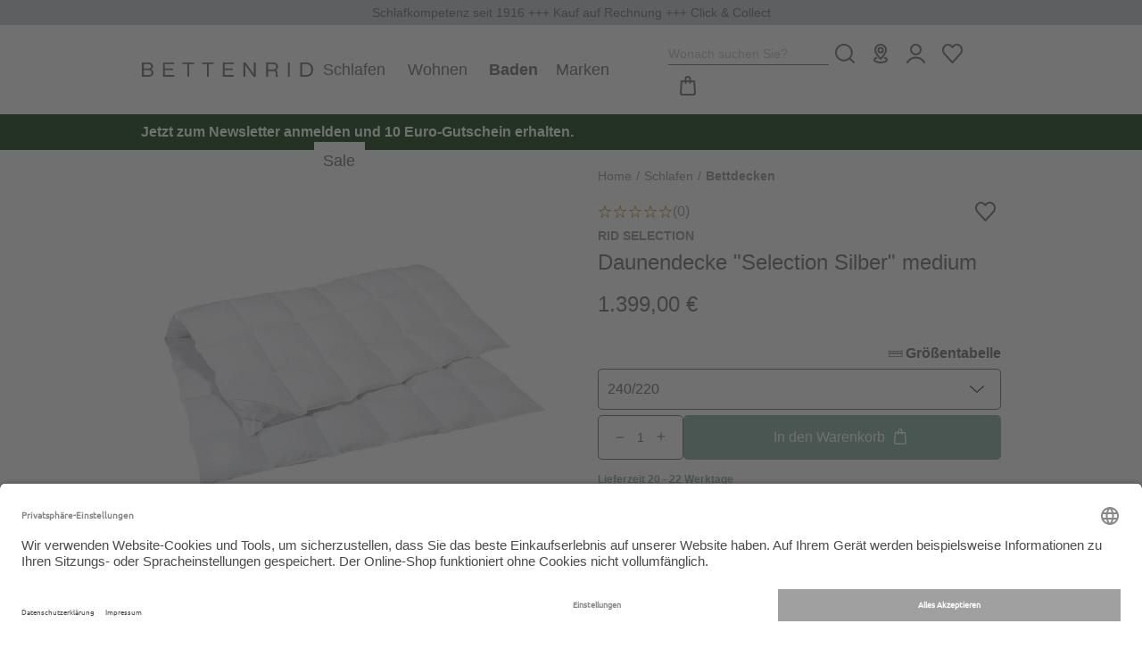

--- FILE ---
content_type: text/html; charset=UTF-8
request_url: https://www.bettenrid.de/rid-selection-daunendecke-selection-silber-medium.html?varID=ba83c1b6fdab177c4a83dbae4eb43716
body_size: 47773
content:
<!DOCTYPE html>
<html lang="de" >
<head>
<!-- Google Tag Manager-->
<script type="text/javascript">
        window.dataLayer = window.dataLayer || [];
        function gtag() {
            dataLayer.push(arguments);
        }

        gtag("consent", "default", {
            ad_user_data: "denied",
            ad_personalization: "denied",
            ad_storage: "denied",
            analytics_storage: "denied",
            wait_for_update: 2000
        });

        gtag("set", "ads_data_redaction", true);
    </script>
<script>
                 dataLayer = [{"pageType":"details","categoryPath":"Schlafen\/Bettdecken","categoryTitle":"Bettdecken","category_sort":"","url-error_type":"","url-error_url":""}]; dataLayer.push({"prod_status":"1","prod_availability":"NOS","prod_manufacturer":"Rid Selection","prod_id_EAN":"2000002115366","prod_id_artnum":"5049445-240\/220-0","prod_id_artnum_Parent":"5049445","prod_id":"ba83c1b6fdab177c4a83dbae4eb43716","prod_id-Parent":"87e5cf8fb7fffa79ce34be04431f352e","prod_name":"Daunendecke Selection Silber medium","prod_basePrice":"","prod_price":1399,"prod_priceNet":1175.63,"prod_priceBrut":1399,"prod_priceOld":1399,"prod_variant":"wei\u00df | 240\/220","prod_stock":0,"ecommerce":{"detail":{"products":[{"name":"Daunendecke Selection Silber medium","id":"5049445-240\/220-0","price":1399,"brand":"Rid Selection","category":"Schlafen\/Bettdecken","variant":"wei\u00df | 240\/220"}]}}}); 
    </script>
<script>
     dataLayer.push({"session_multilang":"de","isCacheHit":true,"internal_traffic":false,"basket_quantity":"0","currentBasket":{"event":"viewCartCurrentBasket","eventCategory":"viewCartCurrentBasket","eventAction":"","eventLabel":"","eventValue":"","viewCartItems":[]},"currentBasket_value":0,"user_oxuserId":"","user_customerId":"","user_mailMd5":"","user_sha256":"","user_email":"","user_existingUser":"0","user_loginStatus":"0","user_newsletter":"0","user_gender":"F","user_birthday":""}); 
</script>
<script>
        (function(w,d,s,l,i){
            w[l]=w[l]||[];
            w[l].push({'gtm.start':new Date().getTime(),event:'gtm.js'});
            var f=d.getElementsByTagName(s)[0],j=d.createElement(s),dl=l!='dataLayer'?'&l='+l:'';
            j.async=true;j.src='https://st.bettenrid.de/gtm.js?id='+i+dl;
            j.setAttribute('data-cfasync', 'false');
            f.parentNode.insertBefore(j,f);
        })(window,document,'script','dataLayer','GTM-NJZ8DM');
    </script>
<!-- End Google Tag Manager-->
<meta http-equiv="X-UA-Compatible" content="IE=edge"><meta name="viewport" id="Viewport" content="width=device-width, initial-scale=1, maximum-scale=1, minimum-scale=1, user-scalable=no, shrink-to-fit=no"><meta http-equiv="Content-Type" content="text/html; charset=UTF-8"><title>Rid Selection Daunendecke &quot;Selection Silber&quot; medium | BETTENRID</title><meta name="ROBOTS" content="INDEX, FOLLOW"><script>if (undefined === window.EnderecoIntegrator) {window.EnderecoIntegrator = {};}if (!window.EnderecoIntegrator.onLoad) {window.EnderecoIntegrator.onLoad = [];}if (!window.EnderecoIntegrator.$globalFilters) {window.EnderecoIntegrator.$globalFilters = {anyActive: [],anyMissing: [],isModalAreaFree: []};}window.EnderecoIntegrator.$globalFilters.isModalAreaFree.push(function(areaFree, reference) {if (!window.EnderecoIntegrator.ready) {return false;} else {return areaFree;}});function enderecoInitAMS(prefix, config, cb, withDelay = false) {const initializeAMS = () => {const EAO = window.EnderecoIntegrator.initAMS(prefix, config);if (cb) {cb(EAO);}};const executeInit = () => {if (!withDelay) {initializeAMS();} else {setTimeout(initializeAMS, 1000);}};if (window.EnderecoIntegrator.initAMS) {executeInit();} else {window.EnderecoIntegrator.onLoad.push(executeInit);}}</script><meta name="description" content="Daunendecke &quot;Selection Silber&quot; medium von Rid Selection online kaufen bei Bettenrid."> <meta property="og:site_name" content="https://www.bettenrid.de/"><meta property="og:title" content="Ihr Schlaf in besten Händen | Daunendecke &quot;Selection Silber&quot; medium weiß | 240/220"><meta property="og:description" content="Daunendecke &quot;Selection Silber&quot; medium von Rid Selection online kaufen bei Bettenrid."><meta property="og:type" content="product"><meta property="og:image" content="https://static.bettenrid.de/out/pictures/generated/product/1/1500_1500_80/5049445_Selection-Silber-medium.jpg"><meta property="og:url" content="https://www.bettenrid.de/rid-selection-daunendecke-selection-silber-medium.html"><link rel="canonical" href="https://www.bettenrid.de/rid-selection-daunendecke-selection-silber-medium.html">
<link rel="shortcut icon" type="image/x-icon" href="https://static.bettenrid.de/out/BETNEU22/img/favicons/favicon.ico">
<link rel="icon" type="image/x-icon" href="https://static.bettenrid.de/out/BETNEU22/img/favicons/favicon.ico">
<link rel="icon" type="image/png" href="https://static.bettenrid.de/out/BETNEU22/img/favicons/favicon-16x16.png" sizes="16x16">
<link rel="icon" type="image/png" href="https://static.bettenrid.de/out/BETNEU22/img/favicons/favicon-32x32.png" sizes="32x32">
<link rel="icon" type="image/png" href="https://static.bettenrid.de/out/BETNEU22/img/favicons/android-chrome-48x48.png" sizes="48x48">
<link rel="icon" type="image/png" href="https://static.bettenrid.de/out/BETNEU22/img/favicons/android-chrome-192x192.png" sizes="192x192">
<link rel="icon" type="image/png" href="https://static.bettenrid.de/out/BETNEU22/img/favicons/android-chrome-256x256.png" sizes="256x256">
<link rel="icon" type="image/png" href="https://static.bettenrid.de/out/BETNEU22/img/favicons/android-chrome-512x512.png" sizes="512x512">
<link rel="apple-touch-icon" sizes="180x180" href="https://static.bettenrid.de/out/BETNEU22/img/favicons/apple-touch-icon.png">
<meta name="msapplication-TileImage" content="https://static.bettenrid.de/out/BETNEU22/img/favicons/mstile-144x144.png">
<meta name="msapplication-square70x70logo" content="https://static.bettenrid.de/out/BETNEU22/img/favicons/mstile-70x70.png">
<meta name="msapplication-square144x144logo" content="https://static.bettenrid.de/out/BETNEU22/img/favicons/mstile-144x144.png">
<meta name="msapplication-square150x150logo" content="https://static.bettenrid.de/out/BETNEU22/img/favicons/mstile-150x150.png">
<meta name="msapplication-wide310x150logo" content="https://static.bettenrid.de/out/BETNEU22/img/favicons/mstile-310x150.png">
<meta name="msapplication-square310x310logo" content="https://static.bettenrid.de/out/BETNEU22/img/favicons/mstile-310x310.png">
<link rel="manifest" href="https://static.bettenrid.de/out/BETNEU22/img/favicons/site.webmanifest">
<link rel="mask-icon" href="/safari-pinned-tab.svg" color="#837571">
<meta name="msapplication-TileImage" content="https://static.bettenrid.de/out/BETNEU22/img/favicons/mstile-150x150.png">
<meta name="msapplication-config" content="https://static.bettenrid.de/out/BETNEU22/img/favicons/browserconfig.xml">
<meta name="theme-color" content="#ffffff"> <meta name="msapplication-navbutton-color" content="#0d6796"> <meta name="msapplication-tooltip" content="NOX"/>
<meta name="msapplication-starturl" content="https://www.bettenrid.de/index.php?force_sid=iv0a9ug9tr3r29crbmuseh33qk&amp;"/>
<meta name="msapplication-TileColor" content="#837571">
<meta name="msapplication-TileImage" content="/mstile-144x144.png">
<meta name="application-name" content="NOX"/>
<meta name="apple-mobile-web-app-title" content="NOX"/>
<script id="usercentrics-cmp" src="https://app.usercentrics.eu/browser-ui/latest/loader.js" data-settings-id="RTs7wj4l" async></script>
<link rel="stylesheet" type="text/css" href="https://static.bettenrid.de/out/combined/css/nrcombined_3bb6a25a6a78646f3e5ec4fd242e37a8.css?1763325986" />
<link rel="stylesheet" type="text/css" href="https://static.bettenrid.de/modules/norisk/nrDynamicPages/out/src/css/vendor/nrDP_owl.min.css" />
<link rel="stylesheet" type="text/css" href="https://static.bettenrid.de/modules/norisk/nrDynamicPages/out/src/css/nrDP_main.min.css" />
<link rel="stylesheet" type="text/css" href="https://static.bettenrid.de/modules/norisk/nrDynamicPages/out/src/css/nrDP_owlextension.min.css" />
<link rel="stylesheet" type="text/css" href="https://static.bettenrid.de/modules/norisk/nrSideFlag/out/src/css/nrSF_main.min.css" />
<link rel="stylesheet" type="text/css" href="https://static.bettenrid.de/modules/ddoe/visualcms/out/src/css/font-awesome.min.css" />
<link rel="stylesheet" type="text/css" href="https://static.bettenrid.de/modules/ddoe/visualcms/out/src/css/photoswipe.min.css" />
<link rel="stylesheet" type="text/css" href="https://static.bettenrid.de/modules/ddoe/visualcms/out/src/css/style.min.css" />
<link rel="stylesheet" type="text/css" href="https://static.bettenrid.de/modules/norisk/nrOutthumbGenerator/out/src/css/nrOUT_main.min.css" />
<link rel="stylesheet" type="text/css" href="https://static.bettenrid.de/modules/BETNEU/nrWarp/out/css/nrWarp.min.css" />
<link rel="stylesheet" type="text/css" href="https://static.bettenrid.de/modules/osc/paypal/out/src/css/paypal.min.css" />
<script>
        function enderecoLoadAMSConfig() {
            window.EnderecoIntegrator.config.apiUrl = "https://www.bettenrid.de/modules/endereco/endereco-oxid6-client/proxy/io.php";
            window.EnderecoIntegrator.config.apiKey = '89fae18cbd7438980b2c27484027457acdbdcbc5edc938265ee3f3e050f7378b';
            window.EnderecoIntegrator.config.remoteApiUrl = 'https://endereco-service.de/rpc/v1';
            window.EnderecoIntegrator.themeName = 'BETNEU22';
            window.EnderecoIntegrator.defaultCountry = 'de';
            window.EnderecoIntegrator.defaultCountrySelect = false;
            window.EnderecoIntegrator.config.showDebugInfo = false;
            window.EnderecoIntegrator.config.trigger.onblur = true;
            window.EnderecoIntegrator.config.trigger.onsubmit = true;
            window.EnderecoIntegrator.config.ux.resumeSubmit = true;
            window.EnderecoIntegrator.config.ux.smartFill = true;
            window.EnderecoIntegrator.config.ux.checkExisting = true;
            window.EnderecoIntegrator.config.ux.changeFieldsOrder = true;;
            window.EnderecoIntegrator.config.ux.showEmailStatus = true;
            window.EnderecoIntegrator.config.ux.useStandardCss = true;
            window.EnderecoIntegrator.config.ux.allowCloseModal = true;
            window.EnderecoIntegrator.config.ux.confirmWithCheckbox = false;
            window.EnderecoIntegrator.config.ux.correctTranspositionedNames = false;
            window.EnderecoIntegrator.config.templates.primaryButtonClasses = 'btn btn-primary';
            window.EnderecoIntegrator.config.templates.secondaryButtonClasses = 'btn btn-secondary';
            window.EnderecoIntegrator.config.texts = {
                'popUpHeadline': 'Adresse pr&uuml;fen',
                'popUpSubline': 'Die eingegebene Adresse scheint nicht korrekt oder unvollständig zu sein. Bitte eine korrekte Adresse wählen.',
                'mistakeNoPredictionSubline': 'Ihre Adresse konnte nicht verifiziert werden. Bitte prüfen Sie Ihre Eingabe und ändern oder bestätigen sie.',
                'notFoundSubline': 'Ihre Adresse konnte nicht verifiziert werden. Bitte prüfen Sie Ihre Eingabe und ändern oder bestätigen sie.',
                'confirmMyAddressCheckbox': 'Ich bestätige, dass meine Adresse korrekt und zustellbar ist.',
                'yourInput': 'Ihre Eingabe:',
                'editYourInput': '(&auml;ndern)',
                'ourSuggestions': 'Unsere Vorschl&auml;ge:',
                'useSelected': 'Auswahl &uuml;bernehmen',
                'confirmAddress': 'Adresse bestätigen',
                'editAddress': 'Adresse bearbeiten',
                'warningText': 'Falsche Adressen können zu Problemen in der Zustellung führen und weitere Kosten verursachen.',
                'popupHeadlines': {
                    'general_address': 'Adresse pr&uuml;fen',
                    'billing_address': 'Rechnungsadresse pr&uuml;fen',
                    'shipping_address': 'Lieferadresse pr&uuml;fen'
                },
                'statuses': {
                    'email_not_correct': 'Die E-Mail Adresse scheint nicht korrekt zu sein',
                    'email_cant_receive': 'Das E-Mail Postfach ist nicht erreichbar',
                    'email_syntax_error': 'Prüfen Sie die Schreibweise',
                    'email_no_mx': 'Die E-Mail Adresse existiert nicht. Prüfen Sie die Schreibweise.',
                    'building_number_is_missing': 'Keine Hausnummer enthalten.',
                    'building_number_not_found': 'Diese Hausnummer wurde nicht gefunden.',
                    'street_name_needs_correction': 'Die Schreibweise der Straße ist fehlerhaft.',
                    'locality_needs_correction': 'Die Schreibweise des Ortes ist fehlerhaft.',
                    'postal_code_needs_correction': 'Die PLZ ist ungültig.',
                    'country_code_needs_correction': 'Die eingegebene Adresse wurde in einem anderen Land gefunden.'
                }
            };
            window.EnderecoIntegrator.activeServices = {
                ams: true,
                emailService: true,
                personService: true            }

            window.EnderecoIntegrator.countryCodeToNameMapping = JSON.parse('{"ME":"Montenegro","GG":"Guernsey","AF":"Afghanistan","AL":"Albanien","DZ":"Algerien","GS":"S\u00fcdgeorgien und die S\u00fcdlichen Sandwichinseln","AS":"Amerikanisch Samoa","AD":"Andorra","AO":"Angola","AI":"Anguilla","AQ":"Antarktis","AG":"Antigua und Barbuda","AR":"Argentinien","AM":"Armenien","AW":"Aruba","AU":"Australien","AZ":"Aserbaidschan","BS":"Bahamas","BH":"Bahrain","BD":"Bangladesch","BB":"Barbados","BY":"Wei\u00dfrussland","BZ":"Belize","BJ":"Benin","BM":"Bermuda","BT":"Bhutan","BO":"Bolivien","BA":"Bosnien und Herzegowina","BW":"Botsuana","BV":"Bouvetinsel","BR":"Brasilien","IO":"Britisches Territorium im Indischen Ozean","BN":"Brunei Darussalam","BG":"Bulgarien","BF":"Burkina Faso","BI":"Burundi","KH":"Kambodscha","CM":"Kamerun","CA":"Kanada","CV":"Kap Verde","KY":"Kaimaninseln","CF":"Zentralafrikanische Republik","TD":"Tschad","CL":"Chile","CN":"China","CX":"Weihnachtsinsel","CC":"Kokosinseln (Keelinginseln)","CO":"Kolumbien","KM":"Komoren","CG":"Kongo","CK":"Cookinseln","CR":"Costa Rica","CD":"Kongo, Dem. Rep.","CI":"Cote d\u00b4Ivoire","HR":"Kroatien","CU":"Kuba","CY":"Zypern","CZ":"Tschechische Republik","DK":"D\u00e4nemark","DJ":"Dschibuti","DM":"Dominica","DO":"Dominikanische Republik","TL":"Timor-Leste","EC":"Ecuador","EG":"\u00c4gypten","SV":"El Salvador","GQ":"\u00c4quatorialguinea","ER":"Eritrea","EE":"Estland","ET":"\u00c4thiopien","FK":"Falklandinseln (Malwinen)","FO":"F\u00e4r\u00f6er","FJ":"Fidschi","GF":"Franz\u00f6sisch Guiana","PF":"Franz\u00f6sisch-Polynesien","TF":"Franz\u00f6sische S\u00fcdgebiete","GA":"Gabun","GM":"Gambia","GE":"Georgien","GH":"Ghana","GI":"Gibraltar","GL":"Gr\u00f6nland","GD":"Grenada","GP":"Guadeloupe","GU":"Guam","GT":"Guatemala","GN":"Guinea","GW":"Guinea-Bissau","GY":"Guyana","HT":"Haiti","HM":"Heard Insel und McDonald Inseln","HN":"Honduras","HK":"Hong Kong","HU":"Ungarn","IS":"Island","IN":"Indien","ID":"Indonesien","IR":"Iran","IQ":"Irak","IL":"Israel","JM":"Jamaika","JP":"Japan","JO":"Jordanien","KZ":"Kasachstan","KE":"Kenia","KI":"Kiribati","KP":"Nordkorea","KR":"S\u00fcdkorea","KW":"Kuwait","KG":"Kirgisistan","LA":"Laos","LV":"Lettland","LB":"Libanon","LS":"Lesotho","LR":"Liberia","LY":"Libyen","LT":"Litauen","MO":"Macao","MK":"Mazedonien","MG":"Madagaskar","MW":"Malawi","MY":"Malaysia","MV":"Malediven","ML":"Mali","MT":"Malta","MH":"Marshallinseln","MQ":"Martinique","MR":"Mauretanien","MU":"Mauritius","YT":"Mayotte","MX":"Mexiko","FM":"Mikronesien, F\u00f6derierte Staaten von","MD":"Moldau","MC":"Monaco","MN":"Mongolei","MS":"Montserrat","MA":"Marokko","MZ":"Mosambik","MM":"Myanmar","NA":"Namibia","NR":"Nauru","NP":"Nepal","AN":"Niederl\u00e4ndische Antillen","NC":"Neukaledonien","NZ":"Neuseeland","NI":"Nicaragua","NE":"Niger","NG":"Nigeria","NU":"Niue","NF":"Norfolkinsel","MP":"N\u00f6rdliche Marianen","NO":"Norwegen","OM":"Oman","PK":"Pakistan","PW":"Palau","PA":"Panama","PG":"Papua-Neuguinea","PY":"Paraguay","PE":"Peru","PH":"Philippinen","PN":"Pitcairn","PL":"Polen","PR":"Puerto Rico","QA":"Katar","RE":"R\u00e9union","RO":"Rum\u00e4nien","RU":"Russische F\u00f6deration","RW":"Ruanda","KN":"St. Kitts und Nevis","LC":"St. Lucia","VC":"St. Vincent und die Grenadinen","WS":"Samoa","SM":"San Marino","ST":"Sao Tome und Principe","SA":"Saudi-Arabien","SN":"Senegal","RS":"Serbien","SC":"Seychellen","SL":"Sierra Leone","SG":"Singapur","SK":"Slowakei","SI":"Slowenien","SB":"Salomonen","SO":"Somalia","ZA":"S\u00fcdafrika","LK":"Sri Lanka","SH":"Saint Helena","PM":"Saint Pierre und Miquelon","SD":"Sudan","SR":"Suriname","SJ":"Svalbard und Jan Mayen","SZ":"Swasiland","SY":"Syrien","TW":"Republik China (Taiwan)","TJ":"Tadschikistan","TZ":"Tansania","TH":"Thailand","TG":"Togo","TK":"Tokelau","TO":"Tonga","TT":"Trinidad und Tobago","TN":"Tunesien","TR":"T\u00fcrkei","TM":"Turkmenistan","TC":"Turks- und Caicosinseln","TV":"Tuvalu","UG":"Uganda","UA":"Ukraine","AE":"Vereinigte Arabische Emirate","US":"Vereinigte Staaten von Amerika","UM":"United States Minor Outlying Islands","UY":"Uruguay","BL":"Saint-Barth\u00e9lemy","UZ":"Usbekistan","VU":"Vanuatu","VA":"Heiliger Stuhl (Vatikanstadt)","PS":"Pal\u00e4stinische Gebiete","VE":"Venezuela","VN":"Vietnam","VG":"Britische Jungferninseln","VI":"Amerikanische Jungferninseln","JE":"Jersey","WF":"Wallis und Futuna","EH":"Westsahara","YE":"Jemen","IM":"Isle of Man","ZM":"Sambia","ZW":"Simbabwe","DE":"Deutschland","AT":"\u00d6sterreich","CH":"Schweiz","LI":"Liechtenstein","IT":"Italien","LU":"Luxemburg","FR":"Frankreich","SE":"Schweden","FI":"Finnland","GB":"Vereinigtes K\u00f6nigreich","AX":"\u00c5land Inseln","IE":"Irland","NL":"Niederlande","BE":"Belgien","PT":"Portugal","MF":"Saint-Martin","ES":"Spanien","GR":"Griechenland"}');
            window.EnderecoIntegrator.countryMapping = JSON.parse('{"ME":"56d308a822c18e106.3ba59048","GG":"56d308a822c18e106.3ba59099","AF":"8f241f11095306451.36998225","AL":"8f241f110953265a5.25286134","DZ":"8f241f1109533b943.50287900","GS":"8f241f1109533b943.50287999","AS":"8f241f1109534f8c7.80349931","AD":"8f241f11095363464.89657222","AO":"8f241f11095377d33.28678901","AI":"8f241f11095392e41.74397491","AQ":"8f241f110953a8d10.29474848","AG":"8f241f110953be8f2.56248134","AR":"8f241f110953d2fb0.54260547","AM":"8f241f110953e7993.88180360","AW":"8f241f110953facc6.31621036","AU":"8f241f11095410f38.37165361","AZ":"8f241f1109543cf47.17877015","BS":"8f241f11095451379.72078871","BH":"8f241f110954662e3.27051654","BD":"8f241f1109547ae49.60154431","BB":"8f241f11095497083.21181725","BY":"8f241f110954ac5b9.63105203","BZ":"8f241f110954d3621.45362515","BJ":"8f241f110954ea065.41455848","BM":"8f241f110954fee13.50011948","BT":"8f241f11095513ca0.75349731","BO":"8f241f1109552aee2.91004965","BA":"8f241f1109553f902.06960438","BW":"8f241f11095554834.54199483","BV":"8f241f1109556dd57.84292282","BR":"8f241f11095592407.89986143","IO":"8f241f110955a7644.68859180","BN":"8f241f110955bde61.63256042","BG":"8f241f110955d3260.55487539","BF":"8f241f110955ea7c8.36762654","BI":"8f241f110956004d5.11534182","KH":"8f241f110956175f9.81682035","CM":"8f241f11095632828.20263574","CA":"8f241f11095649d18.02676059","CV":"8f241f1109565e671.48876354","KY":"8f241f11095673248.50405852","CF":"8f241f1109568a509.03566030","TD":"8f241f1109569d4c2.42800039","CL":"8f241f110956b3ea7.11168270","CN":"8f241f110956c8860.37981845","CX":"8f241f110956df6b2.52283428","CC":"8f241f110956f54b4.26327849","CO":"8f241f1109570a1e3.69772638","KM":"8f241f1109571f018.46251535","CG":"8f241f11095732184.72771986","CK":"8f241f11095746a92.94878441","CR":"8f241f1109575d708.20084150","CD":"8f241f1109575d708.20084199","CI":"8f241f11095771f76.87904122","HR":"8f241f11095789a04.65154246","CU":"8f241f1109579ef49.91803242","CY":"8f241f110957b6896.52725150","CZ":"8f241f110957cb457.97820918","DK":"8f241f110957e6ef8.56458418","DJ":"8f241f110957fd356.02918645","DM":"8f241f11095811ea5.84717844","DO":"8f241f11095825bf2.61063355","TL":"8f241f11095839323.86755169","EC":"8f241f1109584d512.06663789","EG":"8f241f11095861fb7.55278256","SV":"8f241f110958736a9.06061237","GQ":"8f241f1109588d077.74284490","ER":"8f241f110958a2216.38324531","EE":"8f241f110958b69e4.93886171","ET":"8f241f110958caf67.08982313","FK":"8f241f110958e2cc3.90770249","FO":"8f241f110958f7ba4.96908065","FJ":"8f241f1109590d226.07938729","GF":"8f241f1109594fcb1.79441780","PF":"8f241f110959636f5.71476354","TF":"8f241f110959784a3.34264829","GA":"8f241f11095994cb6.59353392","GM":"8f241f110959ace77.17379319","GE":"8f241f110959c2341.01830199","GH":"8f241f110959e96b3.05752152","GI":"8f241f110959fdde0.68919405","GL":"8f241f11095a29f47.04102343","GD":"8f241f11095a3f195.88886789","GP":"8f241f11095a52578.45413493","GU":"8f241f11095a717b3.68126681","GT":"8f241f11095a870a5.42235635","GN":"8f241f11095a9bf82.19989557","GW":"8f241f11095ab2b56.83049280","GY":"8f241f11095ac9d30.56640429","HT":"8f241f11095aebb06.34405179","HM":"8f241f11095aff2c3.98054755","HN":"8f241f11095b13f57.56022305","HK":"8f241f11095b29021.49657118","HU":"8f241f11095b3e016.98213173","IS":"8f241f11095b55846.26192602","IN":"8f241f11095b6bb86.01364904","ID":"8f241f11095b80526.59927631","IR":"8f241f11095b94476.05195832","IQ":"8f241f11095bad5b2.42645724","IL":"8f241f11095bd65e1.59459683","JM":"8f241f11095bfe834.63390185","JP":"8f241f11095c11d43.73419747","JO":"8f241f11095c2b304.75906962","KZ":"8f241f11095c3e2d1.36714463","KE":"8f241f11095c5b8e8.66333679","KI":"8f241f11095c6e184.21450618","KP":"8f241f11095c87284.37982544","KR":"8f241f11095c9de64.01275726","KW":"8f241f11095cb1546.46652174","KG":"8f241f11095cc7ef5.28043767","LA":"8f241f11095cdccd5.96388808","LV":"8f241f11095cf2ea6.73925511","LB":"8f241f11095d07d87.58986129","LS":"8f241f11095d1c9b2.21548132","LR":"8f241f11095d2fd28.91858908","LY":"8f241f11095d46188.64679605","LT":"8f241f11095d6ffa8.86593236","MO":"8f241f11095d9c1b2.13577033","MK":"8f241f11095db2291.58912887","MG":"8f241f11095dccf17.06266806","MW":"8f241f11095de2119.60795833","MY":"8f241f11095df78a8.44559506","MV":"8f241f11095e0c6c9.43746477","ML":"8f241f11095e24006.17141715","MT":"8f241f11095e36eb3.69050509","MH":"8f241f11095e4e338.26817244","MQ":"8f241f11095e631e1.29476484","MR":"8f241f11095e7bff9.09518271","MU":"8f241f11095e90a81.01156393","YT":"8f241f11095ea6249.81474246","MX":"8f241f11095ebf3a6.86388577","FM":"8f241f11095ed4902.49276197","MD":"8f241f11095ee9923.85175653","MC":"8f241f11095f00d65.30318330","MN":"8f241f11095f160c9.41059441","MS":"8f241f11095f314f5.05830324","MA":"8f241f11096006828.49285591","MZ":"8f241f1109601b419.55269691","MM":"8f241f11096030af5.65449043","NA":"8f241f11096046575.31382060","NR":"8f241f1109605b1f4.20574895","NP":"8f241f1109607a9e7.03486450","AN":"8f241f110960aeb64.09757010","NC":"8f241f110960c3e97.21901471","NZ":"8f241f110960d8e58.96466103","NI":"8f241f110960ec345.71805056","NE":"8f241f11096101a79.70513227","NG":"8f241f11096116744.92008092","NU":"8f241f1109612dc68.63806992","NF":"8f241f110961442c2.82573898","MP":"8f241f11096162678.71164081","NO":"8f241f11096176795.61257067","OM":"8f241f1109618d825.87661926","PK":"8f241f110961a2401.59039740","PW":"8f241f110961b7729.14290490","PA":"8f241f110961cc384.18166560","PG":"8f241f110961e3538.78435307","PY":"8f241f110961f9d61.52794273","PE":"8f241f1109620b245.16261506","PH":"8f241f1109621faf8.40135556","PN":"8f241f11096234d62.44125992","PL":"8f241f1109624d3f8.50953605","PR":"8f241f11096279a22.50582479","QA":"8f241f1109628f903.51478291","RE":"8f241f110962a3ec5.65857240","RO":"8f241f110962c3007.60363573","RU":"8f241f110962e40e6.75062153","RW":"8f241f110962f8615.93666560","KN":"8f241f110963177a7.49289900","LC":"8f241f1109632fab4.68646740","VC":"8f241f110963443c3.29598809","WS":"8f241f11096359986.06476221","SM":"8f241f11096375757.44126946","ST":"8f241f1109639b8c4.57484984","SA":"8f241f110963b9b20.41500709","SN":"8f241f110963d9962.36307144","RS":"8f241f110963f98d8.68428379","SC":"8f241f11096418496.77253079","SL":"8f241f11096436968.69551351","SG":"8f241f11096456a48.79608805","SK":"8f241f1109647a265.29938154","SI":"8f241f11096497149.85116254","SB":"8f241f110964b7bf9.49501835","SO":"8f241f110964d5f29.11398308","ZA":"8f241f110964f2623.74976876","LK":"8f241f11096531330.03198083","SH":"8f241f1109654dca4.99466434","PM":"8f241f1109656cde9.10816078","SD":"8f241f1109658cbe5.08293991","SR":"8f241f110965c7347.75108681","SJ":"8f241f110965eb7b7.26149742","SZ":"8f241f1109660c113.62780718","SY":"8f241f1109666b7f3.81435898","TW":"8f241f11096687ec7.58824735","TJ":"8f241f110966a54d1.43798997","TZ":"8f241f110966c3a75.68297960","TH":"8f241f11096707e08.60512709","TG":"8f241f110967241e1.34925220","TK":"8f241f11096742565.72138875","TO":"8f241f11096762b31.03069244","TT":"8f241f1109677ed23.84886671","TN":"8f241f1109679d988.46004322","TR":"8f241f110967bba40.88233204","TM":"8f241f110967d8f65.52699796","TC":"8f241f110967f73f8.13141492","TV":"8f241f1109680ec30.97426963","UG":"8f241f11096823019.47846368","UA":"8f241f110968391d2.37199812","AE":"8f241f1109684bf15.63071279","US":"8f241f11096877ac0.98748826","UM":"8f241f11096894977.41239553","UY":"8f241f110968a7cc9.56710143","BL":"8f241f110968a7cc9.56710199","UZ":"8f241f110968bec45.44161857","VU":"8f241f110968d3f03.13630334","VA":"8f241f110968ebc30.63792746","PS":"8f241f110968ebc30.63792799","VE":"8f241f11096902d92.14742486","VN":"8f241f11096919d00.92534927","VG":"8f241f1109692fc04.15216034","VI":"8f241f11096944468.61956573","JE":"8f241f11096944468.61956599","WF":"8f241f110969598c8.76966113","EH":"8f241f1109696e4e9.33006292","YE":"8f241f11096982354.73448958","IM":"8f241f11096982354.73448999","ZM":"8f241f110969c34a2.42564730","ZW":"8f241f110969da699.04185888","DE":"a7c40f631fc920687.20179984","AT":"a7c40f6320aeb2ec2.72885259","CH":"a7c40f6321c6f6109.43859248","LI":"a7c40f6322d842ae3.83331920","IT":"a7c40f6323c4bfb36.59919433","LU":"a7c40f63264309e05.58576680","FR":"a7c40f63272a57296.32117580","SE":"a7c40f632848c5217.53322339","FI":"a7c40f63293c19d65.37472814","GB":"a7c40f632a0804ab5.18804076","AX":"a7c40f632a0804ab5.18804099","IE":"a7c40f632be4237c2.48517912","NL":"a7c40f632cdd63c52.64272623","BE":"a7c40f632e04633c9.47194042","PT":"a7c40f632f65bd8e2.84963272","MF":"a7c40f632f65bd8e2.84963299","ES":"a7c40f633038cd578.22975442","GR":"a7c40f633114e8fc6.25257477"}');
            window.EnderecoIntegrator.countryMappingReverse = JSON.parse('{"56d308a822c18e106.3ba59048":"ME","56d308a822c18e106.3ba59099":"GG","8f241f11095306451.36998225":"AF","8f241f110953265a5.25286134":"AL","8f241f1109533b943.50287900":"DZ","8f241f1109533b943.50287999":"GS","8f241f1109534f8c7.80349931":"AS","8f241f11095363464.89657222":"AD","8f241f11095377d33.28678901":"AO","8f241f11095392e41.74397491":"AI","8f241f110953a8d10.29474848":"AQ","8f241f110953be8f2.56248134":"AG","8f241f110953d2fb0.54260547":"AR","8f241f110953e7993.88180360":"AM","8f241f110953facc6.31621036":"AW","8f241f11095410f38.37165361":"AU","8f241f1109543cf47.17877015":"AZ","8f241f11095451379.72078871":"BS","8f241f110954662e3.27051654":"BH","8f241f1109547ae49.60154431":"BD","8f241f11095497083.21181725":"BB","8f241f110954ac5b9.63105203":"BY","8f241f110954d3621.45362515":"BZ","8f241f110954ea065.41455848":"BJ","8f241f110954fee13.50011948":"BM","8f241f11095513ca0.75349731":"BT","8f241f1109552aee2.91004965":"BO","8f241f1109553f902.06960438":"BA","8f241f11095554834.54199483":"BW","8f241f1109556dd57.84292282":"BV","8f241f11095592407.89986143":"BR","8f241f110955a7644.68859180":"IO","8f241f110955bde61.63256042":"BN","8f241f110955d3260.55487539":"BG","8f241f110955ea7c8.36762654":"BF","8f241f110956004d5.11534182":"BI","8f241f110956175f9.81682035":"KH","8f241f11095632828.20263574":"CM","8f241f11095649d18.02676059":"CA","8f241f1109565e671.48876354":"CV","8f241f11095673248.50405852":"KY","8f241f1109568a509.03566030":"CF","8f241f1109569d4c2.42800039":"TD","8f241f110956b3ea7.11168270":"CL","8f241f110956c8860.37981845":"CN","8f241f110956df6b2.52283428":"CX","8f241f110956f54b4.26327849":"CC","8f241f1109570a1e3.69772638":"CO","8f241f1109571f018.46251535":"KM","8f241f11095732184.72771986":"CG","8f241f11095746a92.94878441":"CK","8f241f1109575d708.20084150":"CR","8f241f1109575d708.20084199":"CD","8f241f11095771f76.87904122":"CI","8f241f11095789a04.65154246":"HR","8f241f1109579ef49.91803242":"CU","8f241f110957b6896.52725150":"CY","8f241f110957cb457.97820918":"CZ","8f241f110957e6ef8.56458418":"DK","8f241f110957fd356.02918645":"DJ","8f241f11095811ea5.84717844":"DM","8f241f11095825bf2.61063355":"DO","8f241f11095839323.86755169":"TL","8f241f1109584d512.06663789":"EC","8f241f11095861fb7.55278256":"EG","8f241f110958736a9.06061237":"SV","8f241f1109588d077.74284490":"GQ","8f241f110958a2216.38324531":"ER","8f241f110958b69e4.93886171":"EE","8f241f110958caf67.08982313":"ET","8f241f110958e2cc3.90770249":"FK","8f241f110958f7ba4.96908065":"FO","8f241f1109590d226.07938729":"FJ","8f241f1109594fcb1.79441780":"GF","8f241f110959636f5.71476354":"PF","8f241f110959784a3.34264829":"TF","8f241f11095994cb6.59353392":"GA","8f241f110959ace77.17379319":"GM","8f241f110959c2341.01830199":"GE","8f241f110959e96b3.05752152":"GH","8f241f110959fdde0.68919405":"GI","8f241f11095a29f47.04102343":"GL","8f241f11095a3f195.88886789":"GD","8f241f11095a52578.45413493":"GP","8f241f11095a717b3.68126681":"GU","8f241f11095a870a5.42235635":"GT","8f241f11095a9bf82.19989557":"GN","8f241f11095ab2b56.83049280":"GW","8f241f11095ac9d30.56640429":"GY","8f241f11095aebb06.34405179":"HT","8f241f11095aff2c3.98054755":"HM","8f241f11095b13f57.56022305":"HN","8f241f11095b29021.49657118":"HK","8f241f11095b3e016.98213173":"HU","8f241f11095b55846.26192602":"IS","8f241f11095b6bb86.01364904":"IN","8f241f11095b80526.59927631":"ID","8f241f11095b94476.05195832":"IR","8f241f11095bad5b2.42645724":"IQ","8f241f11095bd65e1.59459683":"IL","8f241f11095bfe834.63390185":"JM","8f241f11095c11d43.73419747":"JP","8f241f11095c2b304.75906962":"JO","8f241f11095c3e2d1.36714463":"KZ","8f241f11095c5b8e8.66333679":"KE","8f241f11095c6e184.21450618":"KI","8f241f11095c87284.37982544":"KP","8f241f11095c9de64.01275726":"KR","8f241f11095cb1546.46652174":"KW","8f241f11095cc7ef5.28043767":"KG","8f241f11095cdccd5.96388808":"LA","8f241f11095cf2ea6.73925511":"LV","8f241f11095d07d87.58986129":"LB","8f241f11095d1c9b2.21548132":"LS","8f241f11095d2fd28.91858908":"LR","8f241f11095d46188.64679605":"LY","8f241f11095d6ffa8.86593236":"LT","8f241f11095d9c1b2.13577033":"MO","8f241f11095db2291.58912887":"MK","8f241f11095dccf17.06266806":"MG","8f241f11095de2119.60795833":"MW","8f241f11095df78a8.44559506":"MY","8f241f11095e0c6c9.43746477":"MV","8f241f11095e24006.17141715":"ML","8f241f11095e36eb3.69050509":"MT","8f241f11095e4e338.26817244":"MH","8f241f11095e631e1.29476484":"MQ","8f241f11095e7bff9.09518271":"MR","8f241f11095e90a81.01156393":"MU","8f241f11095ea6249.81474246":"YT","8f241f11095ebf3a6.86388577":"MX","8f241f11095ed4902.49276197":"FM","8f241f11095ee9923.85175653":"MD","8f241f11095f00d65.30318330":"MC","8f241f11095f160c9.41059441":"MN","8f241f11095f314f5.05830324":"MS","8f241f11096006828.49285591":"MA","8f241f1109601b419.55269691":"MZ","8f241f11096030af5.65449043":"MM","8f241f11096046575.31382060":"NA","8f241f1109605b1f4.20574895":"NR","8f241f1109607a9e7.03486450":"NP","8f241f110960aeb64.09757010":"AN","8f241f110960c3e97.21901471":"NC","8f241f110960d8e58.96466103":"NZ","8f241f110960ec345.71805056":"NI","8f241f11096101a79.70513227":"NE","8f241f11096116744.92008092":"NG","8f241f1109612dc68.63806992":"NU","8f241f110961442c2.82573898":"NF","8f241f11096162678.71164081":"MP","8f241f11096176795.61257067":"NO","8f241f1109618d825.87661926":"OM","8f241f110961a2401.59039740":"PK","8f241f110961b7729.14290490":"PW","8f241f110961cc384.18166560":"PA","8f241f110961e3538.78435307":"PG","8f241f110961f9d61.52794273":"PY","8f241f1109620b245.16261506":"PE","8f241f1109621faf8.40135556":"PH","8f241f11096234d62.44125992":"PN","8f241f1109624d3f8.50953605":"PL","8f241f11096279a22.50582479":"PR","8f241f1109628f903.51478291":"QA","8f241f110962a3ec5.65857240":"RE","8f241f110962c3007.60363573":"RO","8f241f110962e40e6.75062153":"RU","8f241f110962f8615.93666560":"RW","8f241f110963177a7.49289900":"KN","8f241f1109632fab4.68646740":"LC","8f241f110963443c3.29598809":"VC","8f241f11096359986.06476221":"WS","8f241f11096375757.44126946":"SM","8f241f1109639b8c4.57484984":"ST","8f241f110963b9b20.41500709":"SA","8f241f110963d9962.36307144":"SN","8f241f110963f98d8.68428379":"RS","8f241f11096418496.77253079":"SC","8f241f11096436968.69551351":"SL","8f241f11096456a48.79608805":"SG","8f241f1109647a265.29938154":"SK","8f241f11096497149.85116254":"SI","8f241f110964b7bf9.49501835":"SB","8f241f110964d5f29.11398308":"SO","8f241f110964f2623.74976876":"ZA","8f241f11096531330.03198083":"LK","8f241f1109654dca4.99466434":"SH","8f241f1109656cde9.10816078":"PM","8f241f1109658cbe5.08293991":"SD","8f241f110965c7347.75108681":"SR","8f241f110965eb7b7.26149742":"SJ","8f241f1109660c113.62780718":"SZ","8f241f1109666b7f3.81435898":"SY","8f241f11096687ec7.58824735":"TW","8f241f110966a54d1.43798997":"TJ","8f241f110966c3a75.68297960":"TZ","8f241f11096707e08.60512709":"TH","8f241f110967241e1.34925220":"TG","8f241f11096742565.72138875":"TK","8f241f11096762b31.03069244":"TO","8f241f1109677ed23.84886671":"TT","8f241f1109679d988.46004322":"TN","8f241f110967bba40.88233204":"TR","8f241f110967d8f65.52699796":"TM","8f241f110967f73f8.13141492":"TC","8f241f1109680ec30.97426963":"TV","8f241f11096823019.47846368":"UG","8f241f110968391d2.37199812":"UA","8f241f1109684bf15.63071279":"AE","8f241f11096877ac0.98748826":"US","8f241f11096894977.41239553":"UM","8f241f110968a7cc9.56710143":"UY","8f241f110968a7cc9.56710199":"BL","8f241f110968bec45.44161857":"UZ","8f241f110968d3f03.13630334":"VU","8f241f110968ebc30.63792746":"VA","8f241f110968ebc30.63792799":"PS","8f241f11096902d92.14742486":"VE","8f241f11096919d00.92534927":"VN","8f241f1109692fc04.15216034":"VG","8f241f11096944468.61956573":"VI","8f241f11096944468.61956599":"JE","8f241f110969598c8.76966113":"WF","8f241f1109696e4e9.33006292":"EH","8f241f11096982354.73448958":"YE","8f241f11096982354.73448999":"IM","8f241f110969c34a2.42564730":"ZM","8f241f110969da699.04185888":"ZW","a7c40f631fc920687.20179984":"DE","a7c40f6320aeb2ec2.72885259":"AT","a7c40f6321c6f6109.43859248":"CH","a7c40f6322d842ae3.83331920":"LI","a7c40f6323c4bfb36.59919433":"IT","a7c40f63264309e05.58576680":"LU","a7c40f63272a57296.32117580":"FR","a7c40f632848c5217.53322339":"SE","a7c40f63293c19d65.37472814":"FI","a7c40f632a0804ab5.18804076":"GB","a7c40f632a0804ab5.18804099":"AX","a7c40f632be4237c2.48517912":"IE","a7c40f632cdd63c52.64272623":"NL","a7c40f632e04633c9.47194042":"BE","a7c40f632f65bd8e2.84963272":"PT","a7c40f632f65bd8e2.84963299":"MF","a7c40f633038cd578.22975442":"ES","a7c40f633114e8fc6.25257477":"GR"}');

            window.EnderecoIntegrator.subdivisionCodeToNameMapping = JSON.parse('{"US-AA":"Armed Forces Americas","CA-AB":"Alberta","US-AE":"Armed Forces","US-AK":"Alaska","US-AL":"Alabama","US-AP":"Armed Forces Pacific","US-AR":"Arkansas","US-AS":"Amerikanisch-Samoa","US-AZ":"Arizona","CA-BC":"Britisch-Kolumbien","US-CA":"Kalifornien","US-CO":"Colorado","US-CT":"Connecticut","US-DC":"District of Columbia","US-DE":"Delaware","US-FL":"Florida","US-FM":"F\u00f6derierten Staaten von Mikronesien","US-GA":"Georgia","US-GU":"Guam","US-HI":"Hawaii","US-IA":"Iowa","US-ID":"Idaho","US-IL":"Illinois","US-IN":"Indiana","US-KS":"Kansas","US-KY":"Kentucky","US-LA":"Louisiana","US-MA":"Massachusetts","CA-MB":"Manitoba","US-MD":"Maryland","US-ME":"Maine","US-MH":"Marshallinseln","US-MI":"Michigan","US-MN":"Minnesota","US-MO":"Missouri","US-MP":"N\u00f6rdlichen Marianen","US-MS":"Mississippi","US-MT":"Montana","CA-NB":"Neubraunschweig","US-NC":"North Carolina","US-ND":"North Dakota","US-NE":"Nebraska","CA-NF":"Neufundland und Labrador","US-NH":"New Hampshire","US-NJ":"New Jersey","US-NM":"Neumexiko","CA-NS":"Nova Scotia","CA-NT":"Nordwest-Territorien","CA-NU":"Nunavut","US-NV":"Nevada","US-NY":"New York","US-OH":"Ohio","US-OK":"Oklahoma","CA-ON":"Ontario","US-OR":"Oregon","US-PA":"Pennsylvania","CA-PE":"Prince Edward Island","US-PR":"Puerto Rico","US-PW":"Palau","CA-QC":"Quebec","US-RI":"Rhode Island","US-SC":"S\u00fcdkarolina","US-SD":"S\u00fcddakota","CA-SK":"Saskatchewan","US-TN":"Tennessee","US-TX":"Texas","US-UT":"Utah","US-VA":"Virginia","US-VI":"Jungferninseln","US-VT":"Vermont","US-WA":"Washington","US-WI":"Wisconsin","US-WV":"West Virginia","US-WY":"Wyoming","CA-YK":"Yukon"}');
            window.EnderecoIntegrator.subdivisionMapping = JSON.parse('{"US-AA":"AA","CA-AB":"AB","US-AE":"AE","US-AK":"AK","US-AL":"AL","US-AP":"AP","US-AR":"AR","US-AS":"AS","US-AZ":"AZ","CA-BC":"BC","US-CA":"CA","US-CO":"CO","US-CT":"CT","US-DC":"DC","US-DE":"DE","US-FL":"FL","US-FM":"FM","US-GA":"GA","US-GU":"GU","US-HI":"HI","US-IA":"IA","US-ID":"ID","US-IL":"IL","US-IN":"IN","US-KS":"KS","US-KY":"KY","US-LA":"LA","US-MA":"MA","CA-MB":"MB","US-MD":"MD","US-ME":"ME","US-MH":"MH","US-MI":"MI","US-MN":"MN","US-MO":"MO","US-MP":"MP","US-MS":"MS","US-MT":"MT","CA-NB":"NB","US-NC":"NC","US-ND":"ND","US-NE":"NE","CA-NF":"NF","US-NH":"NH","US-NJ":"NJ","US-NM":"NM","CA-NS":"NS","CA-NT":"NT","CA-NU":"NU","US-NV":"NV","US-NY":"NY","US-OH":"OH","US-OK":"OK","CA-ON":"ON","US-OR":"OR","US-PA":"PA","CA-PE":"PE","US-PR":"PR","US-PW":"PW","CA-QC":"QC","US-RI":"RI","US-SC":"SC","US-SD":"SD","CA-SK":"SK","US-TN":"TN","US-TX":"TX","US-UT":"UT","US-VA":"VA","US-VI":"VI","US-VT":"VT","US-WA":"WA","US-WI":"WI","US-WV":"WV","US-WY":"WY","CA-YK":"YK"}');
            window.EnderecoIntegrator.subdivisionMappingReverse = JSON.parse('{"AA-AA":"US-AA","AB-AB":"CA-AB","AE-AE":"US-AE","AK-AK":"US-AK","AL-AL":"US-AL","AP-AP":"US-AP","AR-AR":"US-AR","AS-AS":"US-AS","AZ-AZ":"US-AZ","BC-BC":"CA-BC","CA-CA":"US-CA","CO-CO":"US-CO","CT-CT":"US-CT","DC-DC":"US-DC","DE-DE":"US-DE","FL-FL":"US-FL","FM-FM":"US-FM","GA-GA":"US-GA","GU-GU":"US-GU","HI-HI":"US-HI","IA-IA":"US-IA","ID-ID":"US-ID","IL-IL":"US-IL","IN-IN":"US-IN","KS-KS":"US-KS","KY-KY":"US-KY","LA-LA":"US-LA","MA-MA":"US-MA","MB-MB":"CA-MB","MD-MD":"US-MD","ME-ME":"US-ME","MH-MH":"US-MH","MI-MI":"US-MI","MN-MN":"US-MN","MO-MO":"US-MO","MP-MP":"US-MP","MS-MS":"US-MS","MT-MT":"US-MT","NB-NB":"CA-NB","NC-NC":"US-NC","ND-ND":"US-ND","NE-NE":"US-NE","NF-NF":"CA-NF","NH-NH":"US-NH","NJ-NJ":"US-NJ","NM-NM":"US-NM","NS-NS":"CA-NS","NT-NT":"CA-NT","NU-NU":"CA-NU","NV-NV":"US-NV","NY-NY":"US-NY","OH-OH":"US-OH","OK-OK":"US-OK","ON-ON":"CA-ON","OR-OR":"US-OR","PA-PA":"US-PA","PE-PE":"CA-PE","PR-PR":"US-PR","PW-PW":"US-PW","QC-QC":"CA-QC","RI-RI":"US-RI","SC-SC":"US-SC","SD-SD":"US-SD","SK-SK":"CA-SK","TN-TN":"US-TN","TX-TX":"US-TX","UT-UT":"US-UT","VA-VA":"US-VA","VI-VI":"US-VI","VT-VT":"US-VT","WA-WA":"US-WA","WI-WI":"US-WI","WV-WV":"US-WV","WY-WY":"US-WY","YK-YK":"CA-YK"}');

            window.EnderecoIntegrator.checkAllCallback = function(EAO) {
                if ('billing_address' === EAO.addressType) {
                    if (document.querySelector('#userChangeAddress')) {
                        document.querySelector('#userChangeAddress').click();
                    }
                } else if ('shipping_address' === EAO.addressType) {
                    if (document.querySelector('.dd-available-addresses .dd-edit-shipping-address')) {
                        document.querySelector('.dd-available-addresses .dd-edit-shipping-address').click();
                    }
                }

            }

            if (!window.EnderecoIntegrator.onLoad) {
                window.EnderecoIntegrator.onLoad = [];
            }

            window.EnderecoIntegrator.onLoad.forEach(function (callback) {
                callback();
            });

            window.EnderecoIntegrator.ready = true;
        }
    </script>
<script async defer src="https://static.bettenrid.de/modules/endereco/endereco-oxid6-client/out/assets/js/endereco.min.js?ver=4.5.0"></script>
<script src="https://static.bettenrid.de/out/BETNEU22/src/js/vendor/jquery.min.js"></script>
<script src="https://www.paypal.com/sdk/js?client-id=AToI95MtILvmgLn-xioPSdUBuDcdd_zNFVq8wxoAwWbLhgoudjHqVvdZv36i2-oEDImRUgiwd53SyNcZ&components=messages" data-partner-attribution-id="oxid_Cart_Instbanners"></script>
<script type="text/javascript">
    var dynamicBaseUrl = 'https://www.bettenrid.de/index.php?force_sid=iv0a9ug9tr3r29crbmuseh33qk&amp;';var dynamicActCl = 'details';
</script>
<div class="hidden js-didfind-tracking"
data-id="DF98457169"
data-endpoint="https://as.digitaldrang.de"
data-host="www.bettenrid.de"
data-term=""
data-filter='[]'
data-count=""
data-controller="details"
></div>
<div class="hidden js-didfind-tracking-group" data-ipgroup=""></div>
<div class="hidden js-didfind-personalization"
data-id="DF98457169"
data-endpoint="https://as.digitaldrang.de"
data-event=""
data-controller="details"
></div>
<script defer src="https://static.bettenrid.de/out/combined/js/nrcombined_5faa8957d6ec740a1721c54a2736038e.js?1763325986"></script>
<script defer src="https://www.paypal.com/sdk/js?client-id=AToI95MtILvmgLn-xioPSdUBuDcdd_zNFVq8wxoAwWbLhgoudjHqVvdZv36i2-oEDImRUgiwd53SyNcZ&components=messages"></script>
<script defer src="https://static.bettenrid.de/modules/ddoe/visualcms/out/src/js/photoswipe.min.js"></script>
<script defer src="https://static.bettenrid.de/modules/ddoe/visualcms/out/src/js/scripts.min.js"></script>
<script defer src="https://applepay.cdn-apple.com/jsapi/v1/apple-pay-sdk.js"></script>
<script defer src="https://static.bettenrid.de/modules/BETNEU/nrWarp/out/js/nrWarp.min.js"></script>
<script defer src="https://static.bettenrid.de/modules/norisk/nrSideFlag/out/src/js/nrSF_main.min.js"></script>
<script defer src="https://static.bettenrid.de/out/BETNEU22/src/js/module-nrmyfavs-lang.min.js"></script>
<script defer src="https://static.bettenrid.de/modules/norisk/nrDynamicPages/out/src/js/vendor/nrDP_owl.min.js"></script>
<script defer src="https://static.bettenrid.de/modules/norisk/nrDynamicPages/out/src/js/nrDP_main.min.js"></script>
<script defer src="https://static.bettenrid.de/modules/norisk/nrDynamicPages/out/src/js/nrDP_owlextension.min.js"></script><script type='text/javascript'>oxVariantSelections  = ['0:f849bf52fcfd25b0cd6e3f2e74607516|1:c092aed91066736b3d374c6bc223d811|','0:f849bf52fcfd25b0cd6e3f2e74607516|1:97f5e4f7675a4f3d28f21d678d437e1f|','0:f849bf52fcfd25b0cd6e3f2e74607516|1:689db19e03b270b27608ea743e4fb442|','0:f849bf52fcfd25b0cd6e3f2e74607516|1:011fbf6e588a9cfee3760450d6d54d35|','0:f849bf52fcfd25b0cd6e3f2e74607516|1:5d8c01da018b950bfa29aca0a41665b8|'];
$(document).ready(function() { NOX_interface.initUIWidgets(); });
var aMorePic=new Array();
// Create installment banner holder
        var newNode = document.createElement('div');
        newNode.setAttribute('id', 'paypal-installment-banner-container');
        var referenceNode = document.querySelector('#detailsItemsPager');

        if (referenceNode) {
            referenceNode.parentNode.insertBefore(newNode, referenceNode.nextSibling);
        } else {
            console.warn('Installment banners was not added due to missing element `#detailsItemsPager`');
        }

        var PayPalMessage = function () {
            var windowWidth = window.innerWidth || document.documentElement.clientWidth || document.body.clientWidth;
            var bannerLayout = windowWidth <= 400 ? 'text' : 'flex';

            paypal.Messages({
                amount: 1399,
                currency: 'EUR',
                countryCode: 'DE',
                style: {
                    layout: bannerLayout,
                    color: 'blue',
                    ratio: '20x1'
                }
            }).render('#paypal-installment-banner-container');
        };

        var initWhenPayPalMessageAvailable = function (){
            if (typeof paypal !== 'undefined' && typeof paypal.Messages !== 'undefined') {
                PayPalMessage();
            } else {
                setTimeout(function(){
                initWhenPayPalMessageAvailable();
                }, 100);
            }
        }

        if (document.readyState === 'loading') {
            document.addEventListener('DOMContentLoaded', initWhenPayPalMessageAvailable);
        } else {
            initWhenPayPalMessageAvailable();
        }

        window.onresize = function () {
            initWhenPayPalMessageAvailable();
        }
$(window).on("load", function () {
        $('#variants button').on("blur", function () {
            $(document).ajaxComplete(function () {
                dataLayer[1].event                 = 'variant_select';
                dataLayer[1].prod_availability     = $('#dataLayerInfo').data('availability');
                dataLayer[1].prod_basePrice        = "";
                dataLayer[1].prod_id               = $('#dataLayerInfo').data('id');
                dataLayer[1].prod_id_artnum        = $('#dataLayerInfo').data('idartnum');
                dataLayer[1].prod_id_artnum_Parent = $('#dataLayerInfo').data('idartnumparent');
                dataLayer[1].prod_manufacturer     = $('#dataLayerInfo').data('manufacturer');
                dataLayer[1].prod_name             = $('#dataLayerInfo').data('name');
                dataLayer[1].prod_price            = $('#dataLayerInfo').data('price');
                dataLayer[1].prod_priceNet         = $('#dataLayerInfo').data('pricenet');
                dataLayer[1].prod_priceOld         = $('#dataLayerInfo').data('priceold');
                dataLayer[1].prod_status           = $('#dataLayerInfo').data('status');
                dataLayer[1].prod_stock            = $('#dataLayerInfo').data('stock');
                dataLayer[1].prod_variant          = $('#dataLayerInfo').data('variant');
                dataLayer.push();
            });
        })
    });
$(document).ready(function() { $('#variants').oxArticleVariant();});
$(document).ready(function() {
        var checkIdb = function(mainJs, callback) {
            var head = document.getElementsByTagName('head')[0];
            var request = indexedDB.open("nrDetectionDB");

            request.onerror = function() {
                mainJs.src = "https://static.bettenrid.de/modules/norisk/nrMyFavs/out/src/js/nrMF_favlist_legacy.min.js"
                head.appendChild(mainJs);
                callback(true);
                window.nrmfLegacyLoaded = true;
            };
            request.onsuccess = function() {
                mainJs.src = "https://static.bettenrid.de/modules/norisk/nrMyFavs/out/src/js/nrMF_favlist.min.js"
                head.appendChild(mainJs);
                callback(false);
                window.nrmfLegacyLoaded = false;
            };
        };
        var setNrMfScript = function() {
            var mainJs = document.createElement("script");

            mainJs.type = "text/javascript";

            checkIdb(mainJs, function(isLegacy) {
                var event = new CustomEvent("legacyCheck", {
                    detail: {
                        nrmfLegacyLoaded: isLegacy
                    }
                });
                window.dispatchEvent(event);
            });
        };

        setNrMfScript();
    });
$(window).on('legacyCheck', function(data) {
        var head = document.getElementsByTagName('head')[0];
        var extensionJs = document.createElement("script");

        extensionJs.type = "text/javascript";

        if (data.detail.nrmfLegacyLoaded) {
                                                extensionJs.src = "https://static.bettenrid.de/out/BETNEU22/src/js/apps/nrMF_extension_legacy.min.js"
                                    } else {
                                                extensionJs.src = "https://static.bettenrid.de/out/BETNEU22/src/js/apps/nrMF_extension.min.js"
                                    };

        head.appendChild(extensionJs);
    });
$('#variants button').blur(function () {
            $(document).ajaxComplete(function () {
                var varselect = '';
                var element   = '';
                if ($('.variant-selected').length) {
                    element = $('.variant-selected');
                } else {
                    element = $('.vardrop .active');
                }

                var count = element.length
                element.each(function (index) {
                    if (index === (count - 1)) {
                        varselect += $(this).text()
                    } else {
                        varselect += $(this).text() + ' | '
                    }
                })

                dataLayer[1].prod_variant = varselect;
                dataLayer[1].event        = 'variant_select';
                dataLayer.push();
            })
        })
var payoneAjaxControllerUrl = 'https://www.bettenrid.de/modules/fc/fcpayone/application/models/fcpayone_ajax.php';
var size=[window.innerWidth, window.innerHeight]; $.cookie('viewport', size, { path: '/' });</script>
<div class='dynamic-placeholder-dynscript js-dynamic-placeholder' data-keyword='dynscript'></div>
</head>
  <!-- OXID eShop Enterprise Edition, Version 6, Shopping Cart System (c) OXID eSales AG 2003 - 2025 - https://www.oxid-esales.com -->
<body class=" nrshop-bettenrid cl-details   activepreheader js-cnc-active" data-instant-intensity="100">
<!-- Google Tag Manager (noscript) -->
<noscript>
<iframe src="https://www.googletagmanager.com/ns.html?id=GTM-NJZ8DM" height="0" width="0" style="display:none;visibility:hidden"></iframe>     </noscript>
<!-- End Google Tag Manager (noscript) -->
<script type="application/ld+json">
        [{"@context":"http://schema.org","@type":"BreadcrumbList","itemListElement":[[{"@type":"ListItem","position":1,"item":{"@id":"https://www.bettenrid.de/","name":"BETTENRID"}}],[{"@type":"ListItem","position":2,"item":{"@id":"https://www.bettenrid.de/schlafen/?force_sid=iv0a9ug9tr3r29crbmuseh33qk","name":"Schlafen"}}],[{"@type":"ListItem","position":3,"item":{"@id":"https://www.bettenrid.de/rid-selection-daunendecke-selection-silber-medium.html?varID=ba83c1b6fdab177c4a83dbae4eb43716&amp;force_sid=iv0a9ug9tr3r29crbmuseh33qk","name":"Daunendecke &quot;Selection Silber&quot; medium"}}]]},{"@context":"http://schema.org/","@type":"Product","name":"Daunendecke &quot;Selection Silber&quot; medium","image":"https://static.bettenrid.de/out/pictures/generated/product/1/1500_1500_80/5049445_Selection-Silber-medium.jpg","review":[],"brand":"Rid Selection","offers":{"@type":"AggregateOffer","lowPrice":799,"highPrice":1399,"priceCurrency":"EUR"},"sku":"2000002115366","mpn":"5049445"},{"@context":"http://schema.org/","@type":"WebSite","name":"Bettenrid","alternateName":"","url":"https://www.bettenrid.de/","potentialAction":{"@type":"SearchAction","target":"https://www.bettenrid.de/rid-selection-daunendecke-selection-silber-medium.html?cl=search&searchparam={search_term}","query-input":"required name=search_term"}}]
    </script>
<div style="display: none;">
<?xml version="1.0" encoding="utf-8"?>
<svg version="1.1" id="Ebene_1" xmlns="http://www.w3.org/2000/svg" xmlns:xlink="http://www.w3.org/1999/xlink" x="0px" y="0px"
viewBox="0 0 64 64" style="enable-background:new 0 0 64 64;" xml:space="preserve">
<style type="text/css">
.st0{fill: #009ebc;}
</style>
<symbol id="shoppingBag">
<path class="st0" d="M55.8,11.8c-0.1-1.4-1-1.7-1-1.7s-4.6,0-10.9-0.1c0.1-2.4,0.3-7.6-1.1-8.7c-1.8-1.4-15.6-1.8-17.7-0.4
c-1.8,1.3-1.8,6.9-1.8,9c-6.2,0-10.7,0-11.2,0L10.2,10c0,0-0.6,0.1-0.6,0.8C9.6,11.5,6.1,64,6.1,64l51.8-3.5
C57.9,60.5,55.8,12.9,55.8,11.8z M27.9,10L28,4.1l11.6,0.1v5.9C35.9,10,31.6,10,27.9,10z"/>
<text class="shopping-bag-text" x="32" y="43" stroke="none" fill="#FFFFFF" style="font-size: 225%; text-anchor: middle;">0</text>
</symbol>
<symbol id="shoppingBagMini">
<polygon class="shopping-bag-stroke" fill="none" stroke="currentColor" stroke-width="2" stroke-miterlimit="10" points="44,18 54,18 54,63 10,63 10,18 20,18 "/>
<path class="shopping-bag-stroke" fill="none" stroke="currentColor" stroke-width="2" stroke-miterlimit="10" d="M22,24V11c0-5.523,4.477-10,10-10s10,4.477,10,10v13"/>
<text class="shopping-bag-text" x="32" y="43" stroke="currentColor" fill="#FFFFFF" stroke-width="2" style="font-size: 225%; text-anchor: middle;">0</text>
</symbol>
</svg>            </div>
<div class="preheader" style="background-color:#C3C8CE;">
<div class="inheader container">
<div class="row">
<div class="presliders">
<div class="container-fluid dd-ve-container clearfix"><div class="row"><div class="col-lg-12 col-lg-offset-0 col-xs-12 hidden-xs col-md-12 col-md-offset-0 col-sm-12 col-sm-offset-0"><div class="dd-shortcode-text"><div style="text-align: center;">Schlafkompetenz seit 1916 +++ Kauf auf Rechnung +++&nbsp;<a href="https://www.bettenrid.de/service/click-collect/">Click &amp; Collect</a><br></div></div></div></div><div class="row"><div class="col-lg-12 col-lg-offset-0 col-xs-12 hidden-sm hidden-md hidden-lg col-md-12 col-md-offset-0 col-sm-12 col-sm-offset-0"><div class="dd-shortcode-text"><div style="text-align: center;">Kauf auf Rechnung +++&nbsp;<a href="https://www.bettenrid.de/service/click-collect/?force_sid=iv0a9ug9tr3r29crbmuseh33qk">Click &amp; Collect</a><br></div></div></div></div></div>                </div>
</div>
</div>
</div>
<header class="header clearfix" id="header">
<nav class="navbar navbar-default" role="navigation">
<div class="header-container">
<div class="header-mobile-icon visible-xs visible-sm">
<button id="js-navbar-mobile-button" type="button" class="navbar-toggle offcanvas-toggle pull-left offcanvas-toggle-close" data-toggle="offcanvas" data-target="#js-bootstrap-offcanvas" >
<span class="sr-only">Toggle navigation </span>
<div class="hamburger-icon"></div>
</button>
</div>
<div class="header-logo">
<a class="navbar-brand" href="https://www.bettenrid.de/index.php?force_sid=iv0a9ug9tr3r29crbmuseh33qk" title="BETTENRID">
<div class="logo"></div>
</a>
</div>
<div class="navigation navbar-offcanvas navbar-offcanvas-touch" id="js-bootstrap-offcanvas">
<ul class="nav navbar-nav container-fluid dd-ve-container fixed-navigation" data-navdelaytime="550">
<li  class="first-category dropdown  ">
<a data-navigationcontent="Schlafen" href="https://www.bettenrid.de/schlafen/?force_sid=iv0a9ug9tr3r29crbmuseh33qk" class="dropdown-toggle">
Schlafen
<span class="menutoggle js-menutoggle"></span>                                </a>
<ul id="second-level_14" role="menu" class="second-category dropdown-menu">
<li role="menuitem">
<div class="container-fluid dd-ve-container clearfix"><div class="row"><div class="col-lg-12 col-lg-offset-0 col-xs-12 col-md-12 col-md-offset-0 col-sm-12 col-sm-offset-0"><div class="row">
<div class="second-level-cat dropdown col-md-3">
<a class=" dropdown-toggle"
href="https://www.bettenrid.de/schlafen/bettwaesche/?force_sid=iv0a9ug9tr3r29crbmuseh33qk">
Bettwäsche                     <span class="menutoggle js-menutoggle"></span>                </a>
<ul class="third-category dropdown-menu">
<li class="nav-categories-item  end">
<a   href="https://www.bettenrid.de/schlafen/bettwaesche/bettwaesche-garnituren/?force_sid=iv0a9ug9tr3r29crbmuseh33qk">
Bettwäsche-Garnituren
</a>
</li>
<li class="nav-categories-item  end">
<a   href="https://www.bettenrid.de/schlafen/bettwaesche/bettbezuege/?force_sid=iv0a9ug9tr3r29crbmuseh33qk">
Bettbezüge
</a>
</li>
<li class="nav-categories-item  end">
<a   href="https://www.bettenrid.de/schlafen/bettwaesche/kissenbezuege/?force_sid=iv0a9ug9tr3r29crbmuseh33qk">
Kissenbezüge
</a>
</li>
<li class="nav-categories-item  end">
<a   href="https://www.bettenrid.de/schlafen/bettwaesche/buegelfreie-bettwaesche/?force_sid=iv0a9ug9tr3r29crbmuseh33qk">
Bügelfreie Bettwäsche
</a>
</li>
<li class="nav-categories-item  end">
<a   href="https://www.bettenrid.de/schlafen/bettwaesche/ganzjahres-bettwaesche/?force_sid=iv0a9ug9tr3r29crbmuseh33qk">
Ganzjahres Bettwäsche
</a>
</li>
<li class="nav-categories-item  end">
<a   href="https://www.bettenrid.de/schlafen/bettwaesche/bettwaesche-fuer-kinder/?force_sid=iv0a9ug9tr3r29crbmuseh33qk">
Bettwäsche für Kinder
</a>
</li>
<li class="nav-categories-item  end">
<a   href="https://www.bettenrid.de/schlafen/bettwaesche/winterliche-bettwaesche/?force_sid=iv0a9ug9tr3r29crbmuseh33qk">
Winterliche Bettwäsche
</a>
</li>
<li class="nav-categories-itemsale-cat  end">
<a   href="https://www.bettenrid.de/schlafen/bettwaesche/sale/?force_sid=iv0a9ug9tr3r29crbmuseh33qk">
% Bettwäsche %
</a>
</li>
</ul>
</div>
<div class="second-level-cat dropdown col-md-3">
<a class=" dropdown-toggle"
href="https://www.bettenrid.de/schlafen/bettdecken/?force_sid=iv0a9ug9tr3r29crbmuseh33qk">
Bettdecken                     <span class="menutoggle js-menutoggle"></span>                </a>
<ul class="third-category dropdown-menu">
<li class="nav-categories-itemindex.php?listtype=search&amp;cl=search&amp; fnc=executefilter&amp;attrfilter%5Bcategories%5D%5B%5D=Schlafen%2FBettdecken&amp;attrfilter%5Battri  end">
<a   href="https://www.bettenrid.de/schlafen/bettdecken/uebergangsbettdecken/?force_sid=iv0a9ug9tr3r29crbmuseh33qk">
Übergangsbettdecken
</a>
</li>
<li class="nav-categories-item  end">
<a   href="https://www.bettenrid.de/schlafen/bettdecken/daunendecken/?force_sid=iv0a9ug9tr3r29crbmuseh33qk">
Daunendecken
</a>
</li>
<li class="nav-categories-item  end">
<a   href="https://www.bettenrid.de/schlafen/bettdecken/eiderdaunendecken/?force_sid=iv0a9ug9tr3r29crbmuseh33qk">
Eiderdaunendecken
</a>
</li>
<li class="nav-categories-item  end">
<a   href="https://www.bettenrid.de/schlafen/bettdecken/allergikerdecken/?force_sid=iv0a9ug9tr3r29crbmuseh33qk">
Allergikerdecken
</a>
</li>
<li class="nav-categories-item  end">
<a   href="https://www.bettenrid.de/schlafen/bettdecken/faserdecken/?force_sid=iv0a9ug9tr3r29crbmuseh33qk">
Faserdecken
</a>
</li>
<li class="nav-categories-item  end">
<a   href="https://www.bettenrid.de/schlafen/bettdecken/naturhaardecken/?force_sid=iv0a9ug9tr3r29crbmuseh33qk">
Naturhaardecken
</a>
</li>
<li class="nav-categories-item  end">
<a   href="https://www.bettenrid.de/schlafen/bettdecken/bettdecken-fuer-kinder/?force_sid=iv0a9ug9tr3r29crbmuseh33qk">
Bettdecken für Kinder
</a>
</li>
<li class="nav-categories-item  end">
<a   href="https://www.bettenrid.de/schlafen/bettdecken/schlafsaecke-fuer-kinder/?force_sid=iv0a9ug9tr3r29crbmuseh33qk">
Schlafsäcke für Kinder
</a>
</li>
<li class="nav-categories-itemsale-cat  end">
<a   href="https://www.bettenrid.de/schlafen/bettdecken/sale/?force_sid=iv0a9ug9tr3r29crbmuseh33qk">
% Bettdecken %
</a>
</li>
</ul>
</div>
<div class="second-level-cat dropdown col-md-3">
<a class=" dropdown-toggle"
href="https://www.bettenrid.de/schlafen/kopfkissen/?force_sid=iv0a9ug9tr3r29crbmuseh33qk">
Kopfkissen                     <span class="menutoggle js-menutoggle"></span>                </a>
<ul class="third-category dropdown-menu">
<li class="nav-categories-item  end">
<a   href="https://www.bettenrid.de/schlafen/kopfkissen/daunenkissen/?force_sid=iv0a9ug9tr3r29crbmuseh33qk">
Daunenkissen
</a>
</li>
<li class="nav-categories-item  end">
<a   href="https://www.bettenrid.de/schlafen/kopfkissen/faserkissen/?force_sid=iv0a9ug9tr3r29crbmuseh33qk">
Faserkissen
</a>
</li>
<li class="nav-categories-item  end">
<a   href="https://www.bettenrid.de/schlafen/kopfkissen/ergonomische-kissen/?force_sid=iv0a9ug9tr3r29crbmuseh33qk">
Ergonomische Kissen
</a>
</li>
<li class="nav-categories-item  end">
<a   href="https://www.bettenrid.de/schlafen/kopfkissen/allergikerkissen/?force_sid=iv0a9ug9tr3r29crbmuseh33qk">
Allergikerkissen
</a>
</li>
<li class="nav-categories-item  end">
<a   href="https://www.bettenrid.de/schlafen/kopfkissen/naturhaarkissen/?force_sid=iv0a9ug9tr3r29crbmuseh33qk">
Naturhaarkissen
</a>
</li>
<li class="nav-categories-item  end">
<a   href="https://www.bettenrid.de/schlafen/kopfkissen/kopfkissen-fuer-kinder/?force_sid=iv0a9ug9tr3r29crbmuseh33qk">
Kopfkissen für Kinder
</a>
</li>
<li class="nav-categories-itemsale-cat  end">
<a   href="https://www.bettenrid.de/schlafen/kopfkissen/sale/?force_sid=iv0a9ug9tr3r29crbmuseh33qk">
% Kopfkissen %
</a>
</li>
</ul>
</div>
<div class="second-level-cat dropdown col-md-3">
<a class=" dropdown-toggle"
href="https://www.bettenrid.de/schlafen/spannbettlaken/?force_sid=iv0a9ug9tr3r29crbmuseh33qk">
Spannbettlaken                     <span class="menutoggle js-menutoggle"></span>                </a>
<ul class="third-category dropdown-menu">
<li class="nav-categories-item  end">
<a   href="https://www.bettenrid.de/schlafen/spannbettlaken/spannbettlaken-fuer-boxspringbetten/?force_sid=iv0a9ug9tr3r29crbmuseh33qk">
Spannbettlaken für Boxspringbetten
</a>
</li>
<li class="nav-categories-item  end">
<a   href="https://www.bettenrid.de/schlafen/spannbettlaken/spannbettlaken-fuer-topper/?force_sid=iv0a9ug9tr3r29crbmuseh33qk">
Spannbettlaken für Topper
</a>
</li>
<li class="nav-categories-item  end">
<a   href="https://www.bettenrid.de/schlafen/spannbettlaken/spannbettlaken-fuer-kinder/?force_sid=iv0a9ug9tr3r29crbmuseh33qk">
Spannbettlaken für Kinder
</a>
</li>
<li class="nav-categories-item  end">
<a   href="https://www.bettenrid.de/schlafen/spannbettlaken/schutzbezuege-und-hygieneauflagen/?force_sid=iv0a9ug9tr3r29crbmuseh33qk">
Schutzbezüge und Hygieneauflagen
</a>
</li>
<li class="nav-categories-item  end">
<a   href="https://www.bettenrid.de/schlafen/spannbettlaken/bettlaken/?force_sid=iv0a9ug9tr3r29crbmuseh33qk">
Bettlaken
</a>
</li>
<li class="nav-categories-itemsale-cat  end">
<a   href="https://www.bettenrid.de/schlafen/spannbettlaken/sale/?force_sid=iv0a9ug9tr3r29crbmuseh33qk">
% Spannbettlaken %
</a>
</li>
</ul>
</div>
<div class="second-level-cat dropdown col-md-3">
<a class=" dropdown-toggle"
href="https://www.bettenrid.de/schlafen/betten/?force_sid=iv0a9ug9tr3r29crbmuseh33qk">
Betten                     <span class="menutoggle js-menutoggle"></span>                </a>
<ul class="third-category dropdown-menu">
<li class="nav-categories-item  end">
<a   href="https://www.bettenrid.de/schlafen/betten/boxspringbetten/?force_sid=iv0a9ug9tr3r29crbmuseh33qk">
Boxspringbetten
</a>
</li>
<li class="nav-categories-item  end">
<a   href="https://www.bettenrid.de/schlafen/betten/holzbetten/?force_sid=iv0a9ug9tr3r29crbmuseh33qk">
Holzbetten
</a>
</li>
<li class="nav-categories-item  end">
<a   href="https://www.bettenrid.de/schlafen/betten/seniorenbetten/?force_sid=iv0a9ug9tr3r29crbmuseh33qk">
Seniorenbetten
</a>
</li>
<li class="nav-categories-item  end">
<a   href="https://www.bettenrid.de/schlafen/betten/kinderbetten/?force_sid=iv0a9ug9tr3r29crbmuseh33qk">
Kinderbetten
</a>
</li>
<li class="nav-categories-item  end">
<a   href="https://www.bettenrid.de/schlafen/betten/schlafsofas/?force_sid=iv0a9ug9tr3r29crbmuseh33qk">
Schlafsofas
</a>
</li>
</ul>
</div>
<div class="second-level-cat dropdown col-md-3">
<a class=" dropdown-toggle"
href="https://www.bettenrid.de/schlafen/matratzen-und-lattenroste/?force_sid=iv0a9ug9tr3r29crbmuseh33qk">
Matratzen und Lattenroste                     <span class="menutoggle js-menutoggle"></span>                </a>
<ul class="third-category dropdown-menu">
<li class="nav-categories-item  end">
<a   href="https://www.bettenrid.de/schlafen/matratzen-und-lattenroste/matratzen/?force_sid=iv0a9ug9tr3r29crbmuseh33qk">
Matratzen
</a>
</li>
<li class="nav-categories-item  end">
<a   href="https://www.bettenrid.de/schlafen/matratzen-und-lattenroste/lattenroste/?force_sid=iv0a9ug9tr3r29crbmuseh33qk">
Lattenroste
</a>
</li>
<li class="nav-categories-item  end">
<a   href="https://www.bettenrid.de/schlafen/matratzen-und-lattenroste/topper/?force_sid=iv0a9ug9tr3r29crbmuseh33qk">
Topper
</a>
</li>
<li class="nav-categories-item  end">
<a   href="https://www.bettenrid.de/schlafen/matratzen-und-lattenroste/matratzenauflagen/?force_sid=iv0a9ug9tr3r29crbmuseh33qk">
Matratzenauflagen
</a>
</li>
</ul>
</div>
<div class="second-level-cat dropdown col-md-3">
<a class=" dropdown-toggle"
href="https://www.bettenrid.de/schlafen/accessoires/?force_sid=iv0a9ug9tr3r29crbmuseh33qk">
Accessoires                     <span class="menutoggle js-menutoggle"></span>                </a>
<ul class="third-category dropdown-menu">
<li class="nav-categories-item  end">
<a   href="https://www.bettenrid.de/schlafen/accessoires/duefte/?force_sid=iv0a9ug9tr3r29crbmuseh33qk">
Düfte
</a>
</li>
<li class="nav-categories-item  end">
<a   href="https://www.bettenrid.de/schlafen/accessoires/lifestyle/?force_sid=iv0a9ug9tr3r29crbmuseh33qk">
Lifestyle
</a>
</li>
<li class="nav-categories-item  end">
<a   href="https://www.bettenrid.de/schlafen/accessoires/kueche/?force_sid=iv0a9ug9tr3r29crbmuseh33qk">
Küche
</a>
</li>
<li class="nav-categories-item  end">
<a   href="https://www.bettenrid.de/schlafen/accessoires/schlafen/?force_sid=iv0a9ug9tr3r29crbmuseh33qk">
Schlafen
</a>
</li>
<li class="nav-categories-item  end">
<a   href="https://www.bettenrid.de/schlafen/accessoires/pflege/?force_sid=iv0a9ug9tr3r29crbmuseh33qk">
Pflege
</a>
</li>
</ul>
</div>
</div></div></div></div>                                        </li>
</ul>                            </li>
<li  class="first-category dropdown  ">
<a data-navigationcontent="Wohnen" href="https://www.bettenrid.de/wohnen/?force_sid=iv0a9ug9tr3r29crbmuseh33qk" class="dropdown-toggle">
Wohnen
<span class="menutoggle js-menutoggle"></span>                                </a>
<ul id="second-level_15" role="menu" class="second-category dropdown-menu">
<li role="menuitem">
<div class="container-fluid dd-ve-container clearfix"><div class="row"><div class="col-lg-12 col-lg-offset-0 col-xs-12 col-md-12 col-md-offset-0 col-sm-12 col-sm-offset-0"><div class="row">
<div class="second-level-cat dropdown col-md-3">
<a class=" dropdown-toggle"
href="https://www.bettenrid.de/wohnen/wohndecken/?force_sid=iv0a9ug9tr3r29crbmuseh33qk">
Wohndecken                     <span class="menutoggle js-menutoggle"></span>                </a>
<ul class="third-category dropdown-menu">
<li class="nav-categories-item  end">
<a   href="https://www.bettenrid.de/wohnen/wohndecken/wohndecken/?force_sid=iv0a9ug9tr3r29crbmuseh33qk">
Wohndecken
</a>
</li>
<li class="nav-categories-item  end">
<a   href="https://www.bettenrid.de/wohnen/wohndecken/tagesdecken/?force_sid=iv0a9ug9tr3r29crbmuseh33qk">
Tagesdecken
</a>
</li>
<li class="nav-categories-item  end">
<a   href="https://www.bettenrid.de/wohnen/wohndecken/fleecedecken/?force_sid=iv0a9ug9tr3r29crbmuseh33qk">
Fleecedecken
</a>
</li>
<li class="nav-categories-item  end">
<a   href="https://www.bettenrid.de/wohnen/wohndecken/wolldecken/?force_sid=iv0a9ug9tr3r29crbmuseh33qk">
Wolldecken
</a>
</li>
<li class="nav-categories-item  end">
<a   href="https://www.bettenrid.de/wohnen/wohndecken/wohndecken-fuer-kinder/?force_sid=iv0a9ug9tr3r29crbmuseh33qk">
Wohndecken für Kinder
</a>
</li>
<li class="nav-categories-itemsale-cat  end">
<a   href="https://www.bettenrid.de/wohnen/wohndecken/sale/?force_sid=iv0a9ug9tr3r29crbmuseh33qk">
% Wohndecken %
</a>
</li>
</ul>
</div>
<div class="second-level-cat dropdown col-md-3">
<a class=" dropdown-toggle"
href="https://www.bettenrid.de/wohnen/sofakissen/?force_sid=iv0a9ug9tr3r29crbmuseh33qk">
Sofakissen                     <span class="menutoggle js-menutoggle"></span>                </a>
<ul class="third-category dropdown-menu">
<li class="nav-categories-item  end">
<a   href="https://www.bettenrid.de/wohnen/sofakissen/sofakissen-gemustert/?force_sid=iv0a9ug9tr3r29crbmuseh33qk">
Sofakissen gemustert
</a>
</li>
<li class="nav-categories-item  end">
<a   href="https://www.bettenrid.de/wohnen/sofakissen/sofakissen-uni/?force_sid=iv0a9ug9tr3r29crbmuseh33qk">
Sofakissen uni
</a>
</li>
<li class="nav-categories-item  end">
<a   href="https://www.bettenrid.de/wohnen/sofakissen/sofakissenfuellungen/?force_sid=iv0a9ug9tr3r29crbmuseh33qk">
Sofakissenfüllungen
</a>
</li>
<li class="nav-categories-item  end">
<a   href="https://www.bettenrid.de/wohnen/sofakissen/kuschelkissen-fuer-kinder/?force_sid=iv0a9ug9tr3r29crbmuseh33qk">
Kuschelkissen für Kinder
</a>
</li>
<li class="nav-categories-itemsale-cat  end">
<a   href="https://www.bettenrid.de/wohnen/sofakissen/sale/?force_sid=iv0a9ug9tr3r29crbmuseh33qk">
% Sofakissen %
</a>
</li>
</ul>
</div>
<div class="second-level-cat dropdown col-md-3">
<a class=" dropdown-toggle"
href="https://www.bettenrid.de/wohnen/accessoires/?force_sid=iv0a9ug9tr3r29crbmuseh33qk">
Accessoires                     <span class="menutoggle js-menutoggle"></span>                </a>
<ul class="third-category dropdown-menu">
<li class="nav-categories-item  end">
<a   href="https://www.bettenrid.de/wohnen/accessoires/duefte/?force_sid=iv0a9ug9tr3r29crbmuseh33qk">
Düfte
</a>
</li>
<li class="nav-categories-item  end">
<a   href="https://www.bettenrid.de/wohnen/accessoires/lifestyle/?force_sid=iv0a9ug9tr3r29crbmuseh33qk">
Lifestyle
</a>
</li>
<li class="nav-categories-item  end">
<a   href="https://www.bettenrid.de/wohnen/accessoires/kueche/?force_sid=iv0a9ug9tr3r29crbmuseh33qk">
Küche
</a>
</li>
<li class="nav-categories-item  end">
<a   href="https://www.bettenrid.de/wohnen/accessoires/schlafen/?force_sid=iv0a9ug9tr3r29crbmuseh33qk">
Schlafen
</a>
</li>
<li class="nav-categories-item  end">
<a   href="https://www.bettenrid.de/wohnen/accessoires/pflege/?force_sid=iv0a9ug9tr3r29crbmuseh33qk">
Pflege
</a>
</li>
</ul>
</div>
</div></div></div></div>                                        </li>
</ul>                            </li>
<li  class="first-category dropdown selected ">
<a data-navigationcontent="Baden" href="https://www.bettenrid.de/baden/?force_sid=iv0a9ug9tr3r29crbmuseh33qk" class="dropdown-toggle">
Baden
<span class="menutoggle js-menutoggle"></span>                                </a>
<ul id="second-level_16" role="menu" class="second-category dropdown-menu">
<li role="menuitem">
<div class="container-fluid dd-ve-container clearfix"><div class="row"><div class="col-lg-12 col-lg-offset-0 col-xs-12 col-md-12 col-md-offset-0 col-sm-12 col-sm-offset-0"><div class="row">
<div class="second-level-cat dropdown col-md-3">
<a class=" dropdown-toggle"
href="https://www.bettenrid.de/baden/handtuecher/?force_sid=iv0a9ug9tr3r29crbmuseh33qk">
Handtücher                     <span class="menutoggle js-menutoggle"></span>                </a>
<ul class="third-category dropdown-menu">
<li class="nav-categories-item  end">
<a   href="https://www.bettenrid.de/baden/handtuecher/waschhandschuhe/?force_sid=iv0a9ug9tr3r29crbmuseh33qk">
Waschhandschuhe
</a>
</li>
<li class="nav-categories-item  end">
<a   href="https://www.bettenrid.de/baden/handtuecher/seiftuecher/?force_sid=iv0a9ug9tr3r29crbmuseh33qk">
Seiftücher
</a>
</li>
<li class="nav-categories-item  end">
<a   href="https://www.bettenrid.de/baden/handtuecher/gaestehandtuecher/?force_sid=iv0a9ug9tr3r29crbmuseh33qk">
Gästehandtücher
</a>
</li>
<li class="nav-categories-item  end">
<a   href="https://www.bettenrid.de/baden/handtuecher/handtuecher/?force_sid=iv0a9ug9tr3r29crbmuseh33qk">
Handtücher
</a>
</li>
<li class="nav-categories-item  end">
<a   href="https://www.bettenrid.de/baden/handtuecher/duschtuecher/?force_sid=iv0a9ug9tr3r29crbmuseh33qk">
Duschtücher
</a>
</li>
<li class="nav-categories-item  end">
<a   href="https://www.bettenrid.de/baden/handtuecher/badetuecher/?force_sid=iv0a9ug9tr3r29crbmuseh33qk">
Badetücher
</a>
</li>
<li class="nav-categories-item  end">
<a   href="https://www.bettenrid.de/baden/handtuecher/saunatuecher/?force_sid=iv0a9ug9tr3r29crbmuseh33qk">
Saunatücher
</a>
</li>
<li class="nav-categories-item  end">
<a   href="https://www.bettenrid.de/baden/handtuecher/handtuecher-fuer-kinder/?force_sid=iv0a9ug9tr3r29crbmuseh33qk">
Handtücher für Kinder
</a>
</li>
<li class="nav-categories-itemsale-cat  end">
<a   href="https://www.bettenrid.de/baden/handtuecher/sale/?force_sid=iv0a9ug9tr3r29crbmuseh33qk">
% Handtücher %
</a>
</li>
</ul>
</div>
<div class="second-level-cat current active-cat dropdown col-md-3">
<a class=" current dropdown-toggle"
href="https://www.bettenrid.de/baden/bademaentel/?force_sid=iv0a9ug9tr3r29crbmuseh33qk">
Bademäntel                     <span class="menutoggle js-menutoggle"></span>                </a>
<ul class="third-category dropdown-menu">
<li class="nav-categories-item  end">
<a   href="https://www.bettenrid.de/baden/bademaentel/bademaentel-fuer-damen/?force_sid=iv0a9ug9tr3r29crbmuseh33qk">
Bademäntel für Damen
</a>
</li>
<li class="nav-categories-item  end">
<a   href="https://www.bettenrid.de/baden/bademaentel/bademaentel-fuer-herren/?force_sid=iv0a9ug9tr3r29crbmuseh33qk">
Bademäntel für Herren
</a>
</li>
<li class="nav-categories-item  end">
<a   href="https://www.bettenrid.de/baden/bademaentel/bademaentel-fuer-kinder/?force_sid=iv0a9ug9tr3r29crbmuseh33qk">
Bademäntel für Kinder
</a>
</li>
</ul>
</div>
<div class="second-level-cat dropdown col-md-3">
<a class=" dropdown-toggle"
href="https://www.bettenrid.de/baden/badematten/?force_sid=iv0a9ug9tr3r29crbmuseh33qk">
Badematten                     <span class="menutoggle js-menutoggle"></span>                </a>
<ul class="third-category dropdown-menu">
<li class="nav-categories-item  end">
<a   href="https://www.bettenrid.de/baden/badematten/badematten/?force_sid=iv0a9ug9tr3r29crbmuseh33qk">
Badematten
</a>
</li>
<li class="nav-categories-item  end">
<a   href="https://www.bettenrid.de/baden/badematten/duschvorleger/?force_sid=iv0a9ug9tr3r29crbmuseh33qk">
Duschvorleger
</a>
</li>
<li class="nav-categories-itemsale-cat  end">
<a   href="https://www.bettenrid.de/baden/badematten/sale/?force_sid=iv0a9ug9tr3r29crbmuseh33qk">
% Badematten %
</a>
</li>
</ul>
</div>
<div class="second-level-cat dropdown col-md-3">
<a class=" dropdown-toggle"
href="https://www.bettenrid.de/baden/accessoires/?force_sid=iv0a9ug9tr3r29crbmuseh33qk">
Accessoires                     <span class="menutoggle js-menutoggle"></span>                </a>
<ul class="third-category dropdown-menu">
<li class="nav-categories-item  end">
<a   href="https://www.bettenrid.de/baden/accessoires/duefte/?force_sid=iv0a9ug9tr3r29crbmuseh33qk">
Düfte
</a>
</li>
<li class="nav-categories-item  end">
<a   href="https://www.bettenrid.de/baden/accessoires/lifestyle/?force_sid=iv0a9ug9tr3r29crbmuseh33qk">
Lifestyle
</a>
</li>
<li class="nav-categories-item  end">
<a   href="https://www.bettenrid.de/baden/accessoires/kueche/?force_sid=iv0a9ug9tr3r29crbmuseh33qk">
Küche
</a>
</li>
<li class="nav-categories-item  end">
<a   href="https://www.bettenrid.de/baden/accessoires/schlafen/?force_sid=iv0a9ug9tr3r29crbmuseh33qk">
Schlafen
</a>
</li>
<li class="nav-categories-item  end">
<a   href="https://www.bettenrid.de/baden/accessoires/pflege/?force_sid=iv0a9ug9tr3r29crbmuseh33qk">
Pflege
</a>
</li>
</ul>
</div>
</div></div></div></div>                                        </li>
</ul>                            </li>
<li class="first-category ">
<a data-navigationcontent="Marken" href="https://www.bettenrid.de/marken/?force_sid=iv0a9ug9tr3r29crbmuseh33qk">Marken</a>
</li>
<li  class="first-category   ">
<a data-navigationcontent="Sale" href="https://www.bettenrid.de/sale/?force_sid=iv0a9ug9tr3r29crbmuseh33qk" >
Sale
</a>
</li>
</ul>
<div class="navbar-footer">
<div class="navbar-footer-content">
<div class="navbar-footer-item">
<a href="https://www.bettenrid.de/ueber-uns/unsere-haeuser/?force_sid=iv0a9ug9tr3r29crbmuseh33qk" title="HÄUSER | Unsere Häuser">
<div class="navbar-footer-item-icon storefinder"></div>
<p class="navbar-footer-item-text">Häuser</p>
</a>
</div>
<div class="navbar-footer-item">
<a href="https://www.bettenrid.de/service/beratungstermin/?force_sid=iv0a9ug9tr3r29crbmuseh33qk" title="SERVICE | Beratungstermin">
<div class="navbar-footer-item-icon advice"></div>
<p class="navbar-footer-item-text">Beratungstermin</p>
</a>
</div>
<div class="navbar-footer-item">
<a href="https://www.bettenrid.de/service/rid-premium/?force_sid=iv0a9ug9tr3r29crbmuseh33qk" title="REGISTRIERUNG | Kundenkarte">
<div class="navbar-footer-item-icon card"></div>
<p class="navbar-footer-item-text">Kundenkarte</p>
</a>
</div>
<div class="navbar-footer-item">
<a href="https://www.bettenrid.de/ueber-uns/podcast/?force_sid=iv0a9ug9tr3r29crbmuseh33qk" title="ÜBER UNS | Podcast">
<div class="navbar-footer-item-icon podcast"></div>
<p class="navbar-footer-item-text">Podcast</p>
</a>
</div>
</div>
</div>
</div>
<div class="nav-secondary menus-col">
<div class="menu-dropdowns pull-right">
<div class="btn-group search-menu js-tooglesearchform">
<div class="search-placeholder hidden-xs hidden-sm"><span>Wonach suchen Sie?</span></div>
<button type="button" class="btn dropdown-toggle">
<span class="text hidden-xs hidden-sm">Suche</span>
</button>
<div class="search-col js-searchactionbar hidden hidden-xs hidden-sm">
<form class="form search container" role="form" action="https://www.bettenrid.de/index.php?force_sid=iv0a9ug9tr3r29crbmuseh33qk&amp;" method="get" name="search">
<input type="hidden" name="stoken" value="A4874153" /><input type="hidden" name="sid" value="iv0a9ug9tr3r29crbmuseh33qk" />
<input type="hidden" name="lang" value="0" />
<input type="hidden" name="cl" value="search">
<input class="form-control" type="text" id="searchParam" name="searchparam" placeholder="Wonach suchen Sie?">
<label for="searchParam" class="hidden" aria-hidden="false">Wonach suchen Sie?</label>
<div class="input-group-btn btnbox">
<button type="submit" class="btn btn-primary" title="Suchen">
</button>
<div class="close"></div>
</div>
</form>
<div class="didfi-autocomplete-container hidden hidden-xs hidden-sm" data-langid="0" data-shopid="1" data-basedir="https://www.bettenrid.de/">
<div id="didfiAutocomplete" class="autocomplete-content container"></div>
</div>                                    </div>
</div>
<div class="btn-group store-menu storefinder">
<a href="https://www.bettenrid.de/ueber-uns/unsere-haeuser/?force_sid=iv0a9ug9tr3r29crbmuseh33qk" title="HÄUSER | Unsere Häuser"></a>
</div>
<div class='dynamic-placeholder-servicemenu_dyn btn-group js-dynamic-placeholder' data-keyword='oxwservicemenu'>
<div class="dropdown-toggle"></div>
</div>
<div class='dynamic-placeholder-minFavlist nrMF_menu btn-group js-dynamic-placeholder' data-keyword='minFavlist'>
<div class="offcanvas-toggle"></div>
</div>
<div class='dynamic-placeholder-oxwminibasket btn-group js-dynamic-placeholder' data-keyword='oxwminibasket'>
<div class="dropdown-toggle"></div>
</div>
</div>
</div>
</div>
</div>
<div class="mobile-search hidden-md hidden-lg">
<form class="form search container" role="form" action="https://www.bettenrid.de/index.php?force_sid=iv0a9ug9tr3r29crbmuseh33qk&amp;" method="get" name="search">
<input type="hidden" name="stoken" value="A4874153" /><input type="hidden" name="sid" value="iv0a9ug9tr3r29crbmuseh33qk" />
<input type="hidden" name="lang" value="0" />
<input type="hidden" name="cl" value="search">
<input class="form-control" type="text" id="mobileSearch" name="searchparam" placeholder="Wonach suchen Sie?">
<label for="mobileSearch" class="hidden" aria-hidden="false">Wonach suchen Sie?</label>
<div class="input-group-btn btnbox">
<button type="submit" class="btn btn-primary" title="Suchen">
</button>
<div class="close"></div>
</div>
</form>
<div class="didfi-autocomplete-container hidden hidden-xs hidden-sm" data-langid="0" data-shopid="1" data-basedir="https://www.bettenrid.de/">
<div id="didfiAutocomplete" class="autocomplete-content container"></div>
</div>            </div>
</nav>
<div class="outer-postheader" style="background-color:#003200;">
<div class='dynamic-placeholder-postheader js-dynamic-placeholder' data-keyword='postheader'></div>
</div>
</header>
<div class="container">
<div id="wrapper" >
<div class="nr-qvc-loader">
<img src="https://static.bettenrid.de/out/BETNEU22/img/nr-loading.gif">
</div>
<div class="underdog">
<div class="row">
</div>
</div>
<div class="content-box">
<div class="row breadcrumb-wrapper"><div class="col-xs-12"><ol id="breadcrumb" class="breadcrumb" itemscope itemtype="http://schema.org/BreadcrumbList"><li><a href="https://www.bettenrid.de/index.php?force_sid=iv0a9ug9tr3r29crbmuseh33qk&amp;"><span>Home</span></a></li><li itemprop="itemListElement" class="" itemscope itemtype="http://schema.org/ListItem"><a href="https://www.bettenrid.de/schlafen/?force_sid=iv0a9ug9tr3r29crbmuseh33qk" title="Ariadnepfad Punkt: Schlafen" itemprop="item"><span itemprop="name">Schlafen</span></a><meta itemprop="position" content="1" /></li><li itemprop="itemListElement" class=" active" itemscope itemtype="http://schema.org/ListItem"><a href="https://www.bettenrid.de/schlafen/bettdecken/?force_sid=iv0a9ug9tr3r29crbmuseh33qk" title="Ariadnepfad Punkt: Bettdecken" itemprop="item"><span itemprop="name">Bettdecken</span></a><meta itemprop="position" content="2" /></li></ol></div></div>
<div class="row">
<div class="col-xs-12 ">
<div id="content">
<div id="details_container" class="productinfobox">
<div id="details">
<div id="productinfo">
<div id="detailsMain" class="details-main">
<form class="js-oxWidgetReload" action="https://www.bettenrid.de/widget.php?force_sid=iv0a9ug9tr3r29crbmuseh33qk&amp;lang=0" method="get">
<div class='dynamic-placeholder-stoken js-dynamic-placeholder' data-keyword='stoken'></div>
<input type="hidden" name="cnid" value="9f0d76193a5e6b9ef04e6c1c4db4023a" />
<input type="hidden" name="listtype" value="list" />
<input type="hidden" name="actcontrol" value="details" />
<input type="hidden" name="cl" value="oxwarticledetails">
<input type="hidden" name="oxwparent" value="details">
<input type="hidden" name="listtype" value="list">
<input type="hidden" name="nocookie" value="1">
<input type="hidden" name="cnid" value="">
<input type="hidden" name="anid" value="87e5cf8fb7fffa79ce34be04431f352e">
<input type="hidden" name="actcontrol" value="details">
<input type="hidden" name="quickview" class="js-productisquickview" value="0">
</form>
<form class="js-oxProductForm" action="https://www.bettenrid.de/index.php?force_sid=iv0a9ug9tr3r29crbmuseh33qk&amp;" method="post">
<div class="hidden">
<div class='dynamic-placeholder-stoken js-dynamic-placeholder' data-keyword='stoken'></div>
<input type="hidden" name="cnid" value="9f0d76193a5e6b9ef04e6c1c4db4023a" />
<input type="hidden" name="listtype" value="list" />
<input type="hidden" name="actcontrol" value="details" />
<input type="hidden" name="cl" value="details">
<input type="hidden" name="aid" value="ba83c1b6fdab177c4a83dbae4eb43716">
<input id="oxProductForm-anid" type="hidden" name="anid" value="ba83c1b6fdab177c4a83dbae4eb43716">
<input type="hidden" name="parentid" value="87e5cf8fb7fffa79ce34be04431f352e">
<input type="hidden" name="panid" value="">
<input type="hidden" name="fnc" value="tobasket">
</div>
<div class="detailsInfo clear">
<div class="row wrapper-info">
<div class="col-xs-12 col-sm-6 details-picture ">
<div class="picture easyzoom easyzoom--overlay  hidden-xs " data-loading-notice="Bild wird geladen" data-error-notice="Bild konnte nicht geladen werden.">
<a href="https://static.bettenrid.de/out/pictures/master/product/1/5049445_Selection-Silber-medium.jpg" id="zoom1" class="picture-zoom" data-width="3000" data-height="3000">
<img
src="https://static.bettenrid.de/out/BETNEU22/img/nr-loading.gif"
data-src="https://static.bettenrid.de/out/pictures/generated/product/1/1500_1500_80/5049445_Selection-Silber-medium.jpg"
data-sourcset="https://static.bettenrid.de/out/pictures/generated/product/1/350_350_99/5049445_Selection-Silber-medium.jpg 350w,https://static.bettenrid.de/out/pictures/generated/product/1/472_472_99/5049445_Selection-Silber-medium.jpg 472w,https://static.bettenrid.de/out/pictures/generated/product/1/585_585_99/5049445_Selection-Silber-medium.jpg 585w,https://static.bettenrid.de/out/pictures/generated/product/1/719_719_99/5049445_Selection-Silber-medium.jpg 719w"
sizes="(max-width: 479px) 472px, (max-width:767px) 719px, (max-width:1023px) 472px, (max-width:1279px) 585px, 719px"
width="1500"
height="1500"
alt="Daunendecke &quot;Selection Silber&quot; medium "
class="img-responsive lazyload">
</a>
</div>
<div class="more-pics-container otherPictures js-morepics thumbnails" id="morePicsContainer">
<div class="owl-carousel js-morePicSlider  ">
<a id="morePics_1"  class="selected" href="https://static.bettenrid.de/out/pictures/generated/product/1/1500_1500_80/5049445_Selection-Silber-medium.jpg" data-num="1" data-width="3000" data-height="3000" data-zoom-url="https://static.bettenrid.de/out/pictures/master/product/1/5049445_Selection-Silber-medium.jpg">
<img
class="img-responsive lazyload"
src="https://static.bettenrid.de/out/BETNEU22/img/nr-loading.gif"
data-src="https://static.bettenrid.de/out/pictures/generated/product/1/1500_1500_80/5049445_Selection-Silber-medium.jpg"
data-sourcset="https://static.bettenrid.de/out/pictures/generated/product/1/189_189_99/5049445_Selection-Silber-medium.jpg 189w,https://static.bettenrid.de/out/pictures/generated/product/1/719_719_99/5049445_Selection-Silber-medium.jpg 719w,https://static.bettenrid.de/out/pictures/generated/product/1/1000_1000_99/5049445_Selection-Silber-medium.jpg 1000w"
sizes="(max-width: 479px) 585px, (max-width:767px) 1000px, (max-width:1023px) 1000px, (max-width:1279px) 189px, 189px"
width="1500"
height="1500"
alt="morepic-1">
<span class="js-artpicsnum hidden" data-smallpic="1" data-smallpicretina ="https://static.bettenrid.de/out/pictures/generated/product/1/1500_1500_80/5049445_Selection-Silber-medium.jpg" data-bigpic="https://static.bettenrid.de/out/pictures/generated/product/1/1500_1500_80/5049445_Selection-Silber-medium.jpg" data-bigpicretina="https://static.bettenrid.de/out/pictures/generated/product/1/1500_1500_80/5049445_Selection-Silber-medium.jpg"></span>
</a>
<a id="morePics_2"  href="https://static.bettenrid.de/out/pictures/generated/product/2/1500_1500_80/Tasche_RIDSELECTION_V1.jpg" data-num="2" data-width="3000" data-height="3000" data-zoom-url="https://static.bettenrid.de/out/pictures/master/product/2/Tasche_RIDSELECTION_V1.jpg">
<img
class="img-responsive lazyload"
src="https://static.bettenrid.de/out/BETNEU22/img/nr-loading.gif"
data-src="https://static.bettenrid.de/out/pictures/generated/product/2/1500_1500_80/Tasche_RIDSELECTION_V1.jpg"
data-sourcset="https://static.bettenrid.de/out/pictures/generated/product/2/189_189_99/Tasche_RIDSELECTION_V1.jpg 189w,https://static.bettenrid.de/out/pictures/generated/product/2/719_719_99/Tasche_RIDSELECTION_V1.jpg 719w,https://static.bettenrid.de/out/pictures/generated/product/2/1000_1000_99/Tasche_RIDSELECTION_V1.jpg 1000w"
sizes="(max-width: 479px) 585px, (max-width:767px) 1000px, (max-width:1023px) 1000px, (max-width:1279px) 189px, 189px"
width="1500"
height="1500"
alt="morepic-2">
<span class="js-artpicsnum hidden" data-smallpic="1" data-smallpicretina ="https://static.bettenrid.de/out/pictures/generated/product/2/1500_1500_80/Tasche_RIDSELECTION_V1.jpg" data-bigpic="https://static.bettenrid.de/out/pictures/generated/product/2/1500_1500_80/Tasche_RIDSELECTION_V1.jpg" data-bigpicretina="https://static.bettenrid.de/out/pictures/generated/product/2/1500_1500_80/Tasche_RIDSELECTION_V1.jpg"></span>
</a>
</div>
</div>
</div>
<div class="col-xs-12 details-title-rating visible-xs">
<div class="details-fav-rating">
<div class="star-ratings">
<div class="star-rating-container">
<a class=" js-openrating open-rating rating-container"
href="https://www.bettenrid.de/mein-konto/?force_sid=iv0a9ug9tr3r29crbmuseh33qk&amp;anid=ba83c1b6fdab177c4a83dbae4eb43716&amp;sourcecl=details&amp;listtype=list&amp;actcontrol=oxwarticledetails"
title="Für Bewertung bitte anmelden!">
<i class="star rating-star-empty"></i>
<i class="star rating-star-empty"></i>
<i class="star rating-star-empty"></i>
<i class="star rating-star-empty"></i>
<i class="star rating-star-empty"></i>
</a>
<a class="rating-user-amount  js-openrating" id="details" href="#">
(0)
</a>
</div>                        
</div>
<div class="nrMF_trigger-add">
<div class="nrmyfavs-trigger js-nrmyfavs-trigger" data-product-id="ba83c1b6fdab177c4a83dbae4eb43716"></div>
</div>            </div>
<div class="brandTitle">
<a href="https://www.bettenrid.de/marken/rid-selection/?force_sid=iv0a9ug9tr3r29crbmuseh33qk">Rid Selection</a>
</div>
<h1 class="product-title ">
Daunendecke &quot;Selection Silber&quot; medium                 </h1>
<div class="row hidden">
<div class="col-xs-4 col-sm-5 col-md-4">
<span class="text-muted article-number">Art. Nr.: 5049445-240/220-0</span>
</div>
</div>
</div>
<div class="col-xs-12 col-sm-6 details-title-rating js-details-title-rating hidden-xs">
<div class="details-fav-rating">
<div class="star-ratings">
<div class="star-rating-container">
<a class=" js-openrating open-rating rating-container"
href="https://www.bettenrid.de/mein-konto/?force_sid=iv0a9ug9tr3r29crbmuseh33qk&amp;anid=ba83c1b6fdab177c4a83dbae4eb43716&amp;sourcecl=details&amp;listtype=list&amp;actcontrol=oxwarticledetails"
title="Für Bewertung bitte anmelden!">
<i class="star rating-star-empty"></i>
<i class="star rating-star-empty"></i>
<i class="star rating-star-empty"></i>
<i class="star rating-star-empty"></i>
<i class="star rating-star-empty"></i>
</a>
<a class="rating-user-amount  js-openrating" id="details" href="#">
(0)
</a>
</div>                        
</div>
<div class="nrMF_trigger-add">
<div class="nrmyfavs-trigger js-nrmyfavs-trigger" data-product-id="ba83c1b6fdab177c4a83dbae4eb43716"></div>
</div>            </div>
<div class="brandTitle">
<a href="https://www.bettenrid.de/marken/rid-selection/?force_sid=iv0a9ug9tr3r29crbmuseh33qk">Rid Selection</a>
</div>
<h2 class="h1 product-title ">
Daunendecke &quot;Selection Silber&quot; medium                 </h2>
<div class="row hidden">
<div class="col-xs-4 col-sm-5 col-md-4">
<span class="text-muted article-number">Art. Nr.: 5049445-240/220-0</span>
</div>
</div>
</div>
<div class="col-xs-12 col-sm-6 details-variant-tobasket">
<div class="information row">
<div class="productMainInfo hasBrand">
<div class="additionalInfo clearfix">
</div>
<div class="pricebox col-xs-12">
<div id="productPrice" class="product-price ">
<div class="price-container">
<span class="price-from"></span>
<span class="price">1.399,00 €</span>
<span class="hidden">
<span>1.399,00 €</span>
</span>
</div>
</div>
<div class="price-markup price-vat-included text-muted hidden">
inkl. MwSt.
</div>
</div>
<div class="hidden" id="dataLayerInfo"
data-availability="NOS"
data-baseprice=""
data-id="ba83c1b6fdab177c4a83dbae4eb43716"
data-idartnum="5049445-240/220-0"
data-idartnumparent="5049445"
data-manufacturer="Rid Selection"
data-name="Daunendecke &quot;Selection Silber&quot; medium"
data-price="1399"
data-pricenet="1399"
data-priceold="1399"
data-status="1"
data-stock="0"
data-variant="weiß | 240/220">
</div>
<div id="variants" class="selectorsBox js-fnSubmit clear col-xs-12">
<div class="selectbox  no-border-top" >
<input type="hidden" name="varselid[0]" value="f849bf52fcfd25b0cd6e3f2e74607516">
</div>
<div class="modal fade" id="size-guide" tabindex="-1">
<div class="modal-dialog">
<div class="modal-content">
<div class="modal-header">
<button class="close" data-dismiss="modal" type="button">Schließen</button>
<h4 class="modal-title" id="size-guide-modal-Label">Größentabelle</h4>
</div>
<div class="modal-body">
<div class="container-fluid dd-ve-container clearfix"><div class="row"><div class="col-lg-12 col-lg-offset-0 col-xs-12 hidden-xs col-md-12 col-md-offset-0 col-sm-12 col-sm-offset-0"><div class="vcmsimage dd-shortcode-betneu22_image dd-image-box  positioning-right"  data-original-image=""">
<a href=""  >
<img
class="vcmsimage-image lazy-loading-image-helper lazyload"
src="https://static.bettenrid.de/out/BETNEU22/img/nr-loading.gif"
data-src="https://static.bettenrid.de/out/pictures/ddmedia/sizeguide_bwg_1.jpg"
width="2000"
height="756"
style="--aspect-width: 2000; --aspect-height: 756;"
border="0" alt="Bild von ">
</a>
</div></div></div><div class="row"><div class="col-lg-12 col-lg-offset-0 col-xs-12 col-md-12 col-md-offset-0 col-sm-12 col-sm-offset-0"><div class="dd-shortcode-text"><b>Bettwäschegrößen</b><div class="table-responsive"><table class="table table-bordered"><tbody><tr><td><br></td><th>Standardgröße</th><th>Komfortgröße</th><th>Übergröße</th><th>Kindergröße</th></tr><tr><th>Bettbezug</th><th><span style="font-weight: 400;">135x200 cm</span><br></th><td>155x220 cm<br></td><td>200x200 cm, 200x220 cm, 240x220 cm<br></td><td>100x135cm&nbsp;<span style="background-color: transparent;">135x200 cm</span><br></td><td><br></td></tr><tr><th>Garnitur</th><td>135x200 cm + 80x80 cm<br></td><td>155x200 cm + 80x80 cm<br></td><td>200x200 cm + 2 mal 80x80 cm, 200x220 cm + 2 mal 80x80 cm, 240x220 cm + 2 mal 80x80 cm<br></td><td>100x135 cm + 40x60cm, 135x200 cm + 80x80 cm<br></td><td><br></td></tr></tbody></table></div></div></div></div><div class="row"><div class="col-lg-12 col-lg-offset-0 col-xs-12 col-md-12 col-md-offset-0 col-sm-12 col-sm-offset-0"><div class="dd-background "style="background-color:#f5f5f5;" ><div class="dd-shortcode-column "><div class="row"><div class="col-lg-12 col-lg-offset-0 col-xs-12 col-md-12 col-md-offset-0 col-sm-12 col-sm-offset-0"><div class="dd-shortcode-text"><b>Standardgröße 135x200cm</b><br>Wer nicht gerade ein Maß über 175cm hat, passt perfekt unter unsere Standardgröße 135x200cm. Universell und vielfältig. Ergänzt wir die Bettwäsche-Garnitur in der Standardgröße mit einem Kissenbezug in der Größe 80x80cm, teilweise bieten wir auch zusätzlich den Kissenbezug in 40x80cm an.&nbsp;<b>Komfortgröße 155x220cm </b>Wir werden immer größer: Schon heute wächst der Anteil von Menschen über 1,80 m Körpergröße gewaltig vor allem bei der jüngeren Generation. Nach dem Motto "je länger, je lieber" bieten wir Ihnen Komfortbettwäsche in den Größen 155x220 cm und an. Natürlich sorgt diese Komfortgröße auch bei kleineren Menschen für besonders kuschelige Geborgenheit. <b>Überlänge 155x240cm </b>Wenn Sie zum Club der großen Menschen gehören, empfehlen wir Ihnen unser Überlänge in 155x240cm. Da schauen auch die Füße nicht mehr aus der Decke. <b>Übergrößen 200x200cm, 200x220cm und 240x220cm </b>Für alle, die sich gerne ausbreiten: Wir führen Übergrößen in 200/200cm, 200/220cm und 240/220cm. Die erste Zahl bei der Größe ist die Breite, die zweite Zahl die Länge des Bettbezugs. Da entscheiden Sie selbst, ob Sie sich lieber alleine oder zu zweit hinein kuscheln möchten.&nbsp;<b>Kindergrößen bis 100x135 cm&nbsp;</b>Für die kleinsten Schläfer empfehlen wir unser Kids-Sortiment: Vom ersten Tag an die richtige Bettwäsche, ob 100x135cm oder gleich 135x200cm. Da passt auch der Teddybär noch bequem drunter. Bei der Standardgröße für Kinder bieten wir zum Bettbezug 100x135cm die passenden Kissenbezüge in 40x60cm an, passend zu kindgerechten Kopfkissen. Für alle, die außergewöhnliche Maße und Formen wünschen, bieten wir unseren Anfertigungsservice an. Geben Sie Ihre Wünsche und Vorstellungen in das Feld Wunschdecke ein.</div></div></div></div></div></div></div><div class="row"><div class="col-lg-12 col-lg-offset-0 col-xs-12 col-md-12 col-md-offset-0 col-sm-12 col-sm-offset-0"><div class="clearfix vcmsspacer dd-shortcode-betneu22_spacer " style="height: 30px;"></div></div></div><div class="row"><div class="col-lg-12 col-lg-offset-0 col-xs-12 col-md-12 col-md-offset-0 col-sm-12 col-sm-offset-0"><div class="dd-shortcode-text"><b>Bettdecken</b><div class="table-responsive"><table class="table table-bordered" style="background-color: rgb(255, 255, 255);"><tbody><tr><th style="line-height: 1.42857;">Maß</th><th style="line-height: 1.42857;">Standardgröße</th><th style="line-height: 1.42857;">Komfortgröße</th><th style="line-height: 1.42857;">Übergröße</th><th style="line-height: 1.42857;">Kindergröße</th></tr><tr><td style="line-height: 1.42857;">Bettdecken<br></td><td style="line-height: 1.42857;">135x200 cm</td><td style="line-height: 1.42857;">155x220 cm</td><td style="line-height: 1.42857;">200x200 cm 200x220 cm 240x220 cm</td><td style="line-height: 1.42857;">100x135 cm 135x200 cm</td></tr></tbody></table></div></div></div></div><div class="row"><div class="col-lg-12 col-lg-offset-0 col-xs-12 col-md-12 col-md-offset-0 col-sm-12 col-sm-offset-0"><div class="clearfix vcmsspacer dd-shortcode-betneu22_spacer " style="height: 30px;"></div></div></div><div class="row"><div class="col-lg-12 col-lg-offset-0 col-xs-12 col-md-12 col-md-offset-0 col-sm-12 col-sm-offset-0"><div class="dd-shortcode-text"><b>Schlafsäcke für Kinder</b><br>Schlafsäcke für Kinder werden von den Herstellern in gängigen Kindergrößen angeboten. Je nach Alter Ihres Babys gibt es Größen, welche das schnelle Wachstum in den erstens Lebensjahren abdecken können.<div class="table-responsive"><table class="table table-bordered" style="background-color: rgb(255, 255, 255)"><tbody><tr><th style="line-height: 1.42857;">Alter</th><th style="line-height: 1.42857;">3-6 Monate<br></th><th style="line-height: 1.42857;">9-12 Monate<br></th><th style="line-height: 1.42857;">18 Monate<br></th><th style="line-height: 1.42857;">24 Monate</th><td style="line-height: 1.42857;"><b>36 Monate</b><br></td></tr><tr><th style="line-height: 1.42857;">Größe<br></th><td style="line-height: 1.42857;">&nbsp;62/68&nbsp;<br></td><td style="line-height: 1.42857;">74/80&nbsp;<br></td><td style="line-height: 1.42857;">86/92<br></td><td style="line-height: 1.42857;">92/98</td><td style="line-height: 1.42857;">98/104</td></tr></tbody></table></div>Für alle, die außergewöhnliche Maße und Formen wünschen, bieten wir unseren Anfertigungsservice an. Geben Sie Ihre Wünsche und Vorstellungen in das Feld Wunschdecke ein.<br></div></div></div><div class="row"><div class="col-lg-12 col-lg-offset-0 col-xs-12 col-md-12 col-md-offset-0 col-sm-12 col-sm-offset-0"><div class="clearfix vcmsspacer dd-shortcode-betneu22_spacer " style="height: 30px;"></div></div></div><div class="row"><div class="col-lg-12 col-lg-offset-0 col-xs-12 col-md-12 col-md-offset-0 col-sm-12 col-sm-offset-0"><div class="dd-background "style="background-color:#f5f5f5;" ><div class="dd-shortcode-column "><div class="row"><div class="col-lg-12 col-lg-offset-0 col-xs-12 col-md-12 col-md-offset-0 col-sm-12 col-sm-offset-0"><div class="dd-shortcode-text"><b> Spannbetttücher und Spannbettlaken </b><br><b>Größenauswahl Spannbettlaken </b> ca. 100/200cm, passend für Matratzen in den Größen von 90-190 bis 100-200cm ca. 120/200cm, passend für Matratzen in den Größen 120-200 bis 130-200cm ca. 150/200cm,passend für Matratzen in den Größen 140-200 bis 160-200cm ca. 200/200cm, passend für Matratzen in den Größen 180-200 bis 200/200cm <b> Größenauswahl Betttücher und Bettlaken </b> Betttuch ca. 160-260cm für Matratzen in den Größen 90-190cm bis 100-200cm Betttuch ca. 220-260cm für Matratzen in den Größen 140-200cm bis 160-200cm Betttuch ca. 260-260cm für Matratzen ab der Größe 180-200cm bis 200-200cm<p></p></div></div></div></div></div></div></div><div class="row"><div class="col-lg-12 col-lg-offset-0 col-xs-12 col-md-12 col-md-offset-0 col-sm-12 col-sm-offset-0"><div class="clearfix vcmsspacer dd-shortcode-betneu22_spacer " style="height: 30px;"></div></div></div><div class="row"><div class="col-lg-12 col-lg-offset-0 col-xs-12 col-md-12 col-md-offset-0 col-sm-12 col-sm-offset-0"><div class="dd-shortcode-text"><b>Bademäntel für Kinder</b><br>Ob Poncho oder Bademäntel: Damit die Kleinen nicht frieren und lange Freude an ihrem Bademantel haben, sind auch etwas größere Bademäntel sinnvoll. Die Größen können je nach Hersteller variieren. Unsere Angaben sollen Ihnen als Orientierung dienen, individuelle Abweichungen sind möglich. Je nach Alter Ihres Babys gibt es Größen, welche das schnelle Wachstum in den erstens Lebensjahren berücksichtigen.<br><table class="table table-bordered"><tbody><tr><th>Alter</th><th>3-6 Monate</th><th>9-12 Monate</th><th>18 Monate</th><th>24 Monate</th><th>36 Monate</th><th>3-4 Jahre</th><th>4-5 Jahre</th><th>5-6 Jahre</th><th>6-7 Jahre</th></tr><tr><td>Größenempfehlung</td><td>62/68</td><td>74/80</td><td>86/92</td><td>92/98</td><td>98</td><td>104</td><td>110</td><td>116</td><td>122</td></tr></tbody></table><b><br></b><b>Bademäntel für Damen:</b><br>Die Größen können je nach Hersteller eventuell variieren. Unsere Angaben sollen Ihnen als Orientierung dienen, individuelle Abweichungen sind möglich.<b>&nbsp;</b><table class="table table-bordered"><tbody><tr><th>Konfektion</th><th>Größe</th><th>Brustumfang</th><th>Taille</th><th>Hüftumfang</th></tr><tr><td>32/34</td><td>XS<br></td><td>74-81cm&nbsp;<br></td><td>60-65cm<br></td><td>84-91cm<br></td></tr><tr><td>36/38</td><td>S</td><td>82-89cm<br></td><td>92-98cm<br></td><td>66-73cm<br></td></tr><tr><td>40/42</td><td>M</td><td>90-97cm<br></td><td>99-104cm&nbsp;<br></td><td>71-81cm<br></td></tr><tr><td>44/46</td><td>L</td><td>98-107cm<br></td><td>105-112cm&nbsp;<br></td><td>82-90cm<br></td></tr><tr><td>48/50</td><td>XL</td><td>108-119cm<br></td><td>113-121cm&nbsp;<br></td><td>91-102cm<br></td></tr><tr><td>ab 52</td><td>XXL</td><td>120-131cm&nbsp;<br></td><td>122-132cm<br></td><td>103-114cm<br></td></tr></tbody></table><br><b>Bademäntel für Herren:</b>Die Größen können je nach Hersteller eventuell variieren. Unsere Angaben sollen Ihnen als Orientierung dienen, individuelle Abweichungen sind möglich.<table class="table table-bordered"><tbody><tr><th style="line-height: 1.42857;">Konfektion</th><th style="line-height: 1.42857;">Größe</th><th style="line-height: 1.42857;">Körpergröße<br></th><th style="line-height: 1.42857;">Taille<br></th><th style="line-height: 1.42857;">Hüftumfang</th></tr><tr><td style="line-height: 1.42857;">40/42<br></td><td style="line-height: 1.42857;">XS<br></td><td style="line-height: 1.42857;">160-166cm<br></td><td style="line-height: 1.42857;">60-65cm<br></td><td style="line-height: 1.42857;">84-91cm<br></td></tr><tr><td style="line-height: 1.42857;">44/46<br></td><td style="line-height: 1.42857;">S</td><td style="line-height: 1.42857;">166-173cm<br></td><td style="line-height: 1.42857;">66-73cm&nbsp;<br></td><td style="line-height: 1.42857;">92-98cm&nbsp;<br></td></tr><tr><td style="line-height: 1.42857;">48/50<br></td><td style="line-height: 1.42857;">M</td><td style="line-height: 1.42857;">171-179cm<br></td><td style="line-height: 1.42857;">74-81cm&nbsp;<br></td><td style="line-height: 1.42857;">99-104cm<br></td></tr><tr><td style="line-height: 1.42857;">53/54<br></td><td style="line-height: 1.42857;">L</td><td style="line-height: 1.42857;">177-184cm<br></td><td style="line-height: 1.42857;">82-90cm<br></td><td style="line-height: 1.42857;">105-112cm<br></td></tr><tr><td style="line-height: 1.42857;">56/58<br></td><td style="line-height: 1.42857;">XL</td><td style="line-height: 1.42857;">182-188cm&nbsp;<br></td><td style="line-height: 1.42857;">91-102cm&nbsp;<br></td><td style="line-height: 1.42857;">113-121cm<br></td></tr><tr><td style="line-height: 1.42857;">60/62<br></td><td style="line-height: 1.42857;">XXL</td><td style="line-height: 1.42857;">185-191cm&nbsp;<br></td><td style="line-height: 1.42857;">103-108cm<br></td><td style="line-height: 1.42857;">122-126cm<br></td></tr></tbody></table><br></div></div></div><div class="row"><div class="col-lg-12 col-lg-offset-0 col-xs-12 col-md-12 col-md-offset-0 col-sm-12 col-sm-offset-0"><div class="clearfix vcmsspacer dd-shortcode-betneu22_spacer " style="height: 30px;"></div></div></div><div class="row"><div class="col-lg-12 col-lg-offset-0 col-xs-12 col-md-12 col-md-offset-0 col-sm-12 col-sm-offset-0"><div class="dd-shortcode-text"><p><b>Handtücher und Badematten</b></p><table class="table table-bordered" style="background-color: rgb(255, 255, 255)"><tbody><tr><th style="line-height: 1.42857;"><br></th><th style="line-height: 1.42857;">Waschhandschuh</th><th style="line-height: 1.42857;">Seiftuch</th><th style="line-height: 1.42857;">Gästehandtuch</th><th style="line-height: 1.42857;">Handtuch</th><th style="line-height: 1.42857;">Duschtuch</th><th style="line-height: 1.42857;">Badetuch</th><th style="line-height: 1.42857;">Saunatuch</th></tr><tr><th>Größe</th><td>15x20cm 17x22xm</td><td style="line-height: 1.42857;">30x30cm</td><td style="line-height: 1.42857;">30x50 cm 40x60 cm</td><td style="line-height: 1.42857;">&nbsp;50x100cm</td><td style="line-height: 1.42857;">70x140 cm</td><td style="line-height: 1.42857;">100x150 cm</td><td style="line-height: 1.42857;">&nbsp;80x200cm</td></tr></tbody></table></div></div></div><div class="row"><div class="col-lg-12 col-lg-offset-0 col-xs-12 col-md-12 col-md-offset-0 col-sm-12 col-sm-offset-0"><div class="clearfix vcmsspacer dd-shortcode-betneu22_spacer " style="height: 20px;"></div></div></div></div>            </div>
<div class="modal-footer">
<button class="btn btn-default btn-inline" data-dismiss="modal" type="button">Schließen</button>
</div>
</div>
</div>
</div>
<div class="clearfix"></div>
<div class="selectbox  last-selectbox js-primaryvariant">
<div class="size-guide">
<button data-target="#size-guide" data-toggle="modal" type="button" class="size-guide-btn"><span class="size-guide-icon"></span> Größentabelle</button>
</div>
<div class="dropdown-wrapper">
<button type="button" class="btn btn-default btn-sm dropdown-toggle" data-toggle="dropdown">
<span>240/220</span>
<i class="fa fa-angle-down dark pull-right"></i>
</button>
<input type="hidden" name="varselid[1]" value="689db19e03b270b27608ea743e4fb442">
<ul class="dropdown-menu  vardrop" role="menu">
<li class="" role="menuitem">
<a href="#" data-selection-id="011fbf6e588a9cfee3760450d6d54d35" class="selectval js-selectval ">
135/200                                </a>
</li>
<li class="" role="menuitem">
<a href="#" data-selection-id="c092aed91066736b3d374c6bc223d811" class="selectval js-selectval ">
155/220                                </a>
</li>
<li class="" role="menuitem">
<a href="#" data-selection-id="5d8c01da018b950bfa29aca0a41665b8" class="selectval js-selectval ">
200/200                                </a>
</li>
<li class="" role="menuitem">
<a href="#" data-selection-id="97f5e4f7675a4f3d28f21d678d437e1f" class="selectval js-selectval ">
200/220                                </a>
</li>
<li class="" role="menuitem">
<a href="#" data-selection-id="689db19e03b270b27608ea743e4fb442" class="selectval js-selectval active">
240/220                                </a>
</li>
</ul>
</div>
</div>
<div class="modal fade" id="size-guide" tabindex="-1">
<div class="modal-dialog">
<div class="modal-content">
<div class="modal-header">
<button class="close" data-dismiss="modal" type="button">Schließen</button>
<h4 class="modal-title" id="size-guide-modal-Label">Größentabelle</h4>
</div>
<div class="modal-body">
<div class="container-fluid dd-ve-container clearfix"><div class="row"><div class="col-lg-12 col-lg-offset-0 col-xs-12 hidden-xs col-md-12 col-md-offset-0 col-sm-12 col-sm-offset-0"><div class="vcmsimage dd-shortcode-betneu22_image dd-image-box  positioning-right"  data-original-image=""">
<a href=""  >
<img
class="vcmsimage-image lazy-loading-image-helper lazyload"
src="https://static.bettenrid.de/out/BETNEU22/img/nr-loading.gif"
data-src="https://static.bettenrid.de/out/pictures/ddmedia/sizeguide_bwg_1.jpg"
width="2000"
height="756"
style="--aspect-width: 2000; --aspect-height: 756;"
border="0" alt="Bild von ">
</a>
</div></div></div><div class="row"><div class="col-lg-12 col-lg-offset-0 col-xs-12 col-md-12 col-md-offset-0 col-sm-12 col-sm-offset-0"><div class="dd-shortcode-text"><b>Bettwäschegrößen</b><div class="table-responsive"><table class="table table-bordered"><tbody><tr><td><br></td><th>Standardgröße</th><th>Komfortgröße</th><th>Übergröße</th><th>Kindergröße</th></tr><tr><th>Bettbezug</th><th><span style="font-weight: 400;">135x200 cm</span><br></th><td>155x220 cm<br></td><td>200x200 cm, 200x220 cm, 240x220 cm<br></td><td>100x135cm&nbsp;<span style="background-color: transparent;">135x200 cm</span><br></td><td><br></td></tr><tr><th>Garnitur</th><td>135x200 cm + 80x80 cm<br></td><td>155x200 cm + 80x80 cm<br></td><td>200x200 cm + 2 mal 80x80 cm, 200x220 cm + 2 mal 80x80 cm, 240x220 cm + 2 mal 80x80 cm<br></td><td>100x135 cm + 40x60cm, 135x200 cm + 80x80 cm<br></td><td><br></td></tr></tbody></table></div></div></div></div><div class="row"><div class="col-lg-12 col-lg-offset-0 col-xs-12 col-md-12 col-md-offset-0 col-sm-12 col-sm-offset-0"><div class="dd-background "style="background-color:#f5f5f5;" ><div class="dd-shortcode-column "><div class="row"><div class="col-lg-12 col-lg-offset-0 col-xs-12 col-md-12 col-md-offset-0 col-sm-12 col-sm-offset-0"><div class="dd-shortcode-text"><b>Standardgröße 135x200cm</b><br>Wer nicht gerade ein Maß über 175cm hat, passt perfekt unter unsere Standardgröße 135x200cm. Universell und vielfältig. Ergänzt wir die Bettwäsche-Garnitur in der Standardgröße mit einem Kissenbezug in der Größe 80x80cm, teilweise bieten wir auch zusätzlich den Kissenbezug in 40x80cm an.&nbsp;<b>Komfortgröße 155x220cm </b>Wir werden immer größer: Schon heute wächst der Anteil von Menschen über 1,80 m Körpergröße gewaltig vor allem bei der jüngeren Generation. Nach dem Motto "je länger, je lieber" bieten wir Ihnen Komfortbettwäsche in den Größen 155x220 cm und an. Natürlich sorgt diese Komfortgröße auch bei kleineren Menschen für besonders kuschelige Geborgenheit. <b>Überlänge 155x240cm </b>Wenn Sie zum Club der großen Menschen gehören, empfehlen wir Ihnen unser Überlänge in 155x240cm. Da schauen auch die Füße nicht mehr aus der Decke. <b>Übergrößen 200x200cm, 200x220cm und 240x220cm </b>Für alle, die sich gerne ausbreiten: Wir führen Übergrößen in 200/200cm, 200/220cm und 240/220cm. Die erste Zahl bei der Größe ist die Breite, die zweite Zahl die Länge des Bettbezugs. Da entscheiden Sie selbst, ob Sie sich lieber alleine oder zu zweit hinein kuscheln möchten.&nbsp;<b>Kindergrößen bis 100x135 cm&nbsp;</b>Für die kleinsten Schläfer empfehlen wir unser Kids-Sortiment: Vom ersten Tag an die richtige Bettwäsche, ob 100x135cm oder gleich 135x200cm. Da passt auch der Teddybär noch bequem drunter. Bei der Standardgröße für Kinder bieten wir zum Bettbezug 100x135cm die passenden Kissenbezüge in 40x60cm an, passend zu kindgerechten Kopfkissen. Für alle, die außergewöhnliche Maße und Formen wünschen, bieten wir unseren Anfertigungsservice an. Geben Sie Ihre Wünsche und Vorstellungen in das Feld Wunschdecke ein.</div></div></div></div></div></div></div><div class="row"><div class="col-lg-12 col-lg-offset-0 col-xs-12 col-md-12 col-md-offset-0 col-sm-12 col-sm-offset-0"><div class="clearfix vcmsspacer dd-shortcode-betneu22_spacer " style="height: 30px;"></div></div></div><div class="row"><div class="col-lg-12 col-lg-offset-0 col-xs-12 col-md-12 col-md-offset-0 col-sm-12 col-sm-offset-0"><div class="dd-shortcode-text"><b>Bettdecken</b><div class="table-responsive"><table class="table table-bordered" style="background-color: rgb(255, 255, 255);"><tbody><tr><th style="line-height: 1.42857;">Maß</th><th style="line-height: 1.42857;">Standardgröße</th><th style="line-height: 1.42857;">Komfortgröße</th><th style="line-height: 1.42857;">Übergröße</th><th style="line-height: 1.42857;">Kindergröße</th></tr><tr><td style="line-height: 1.42857;">Bettdecken<br></td><td style="line-height: 1.42857;">135x200 cm</td><td style="line-height: 1.42857;">155x220 cm</td><td style="line-height: 1.42857;">200x200 cm 200x220 cm 240x220 cm</td><td style="line-height: 1.42857;">100x135 cm 135x200 cm</td></tr></tbody></table></div></div></div></div><div class="row"><div class="col-lg-12 col-lg-offset-0 col-xs-12 col-md-12 col-md-offset-0 col-sm-12 col-sm-offset-0"><div class="clearfix vcmsspacer dd-shortcode-betneu22_spacer " style="height: 30px;"></div></div></div><div class="row"><div class="col-lg-12 col-lg-offset-0 col-xs-12 col-md-12 col-md-offset-0 col-sm-12 col-sm-offset-0"><div class="dd-shortcode-text"><b>Schlafsäcke für Kinder</b><br>Schlafsäcke für Kinder werden von den Herstellern in gängigen Kindergrößen angeboten. Je nach Alter Ihres Babys gibt es Größen, welche das schnelle Wachstum in den erstens Lebensjahren abdecken können.<div class="table-responsive"><table class="table table-bordered" style="background-color: rgb(255, 255, 255)"><tbody><tr><th style="line-height: 1.42857;">Alter</th><th style="line-height: 1.42857;">3-6 Monate<br></th><th style="line-height: 1.42857;">9-12 Monate<br></th><th style="line-height: 1.42857;">18 Monate<br></th><th style="line-height: 1.42857;">24 Monate</th><td style="line-height: 1.42857;"><b>36 Monate</b><br></td></tr><tr><th style="line-height: 1.42857;">Größe<br></th><td style="line-height: 1.42857;">&nbsp;62/68&nbsp;<br></td><td style="line-height: 1.42857;">74/80&nbsp;<br></td><td style="line-height: 1.42857;">86/92<br></td><td style="line-height: 1.42857;">92/98</td><td style="line-height: 1.42857;">98/104</td></tr></tbody></table></div>Für alle, die außergewöhnliche Maße und Formen wünschen, bieten wir unseren Anfertigungsservice an. Geben Sie Ihre Wünsche und Vorstellungen in das Feld Wunschdecke ein.<br></div></div></div><div class="row"><div class="col-lg-12 col-lg-offset-0 col-xs-12 col-md-12 col-md-offset-0 col-sm-12 col-sm-offset-0"><div class="clearfix vcmsspacer dd-shortcode-betneu22_spacer " style="height: 30px;"></div></div></div><div class="row"><div class="col-lg-12 col-lg-offset-0 col-xs-12 col-md-12 col-md-offset-0 col-sm-12 col-sm-offset-0"><div class="dd-background "style="background-color:#f5f5f5;" ><div class="dd-shortcode-column "><div class="row"><div class="col-lg-12 col-lg-offset-0 col-xs-12 col-md-12 col-md-offset-0 col-sm-12 col-sm-offset-0"><div class="dd-shortcode-text"><b> Spannbetttücher und Spannbettlaken </b><br><b>Größenauswahl Spannbettlaken </b> ca. 100/200cm, passend für Matratzen in den Größen von 90-190 bis 100-200cm ca. 120/200cm, passend für Matratzen in den Größen 120-200 bis 130-200cm ca. 150/200cm,passend für Matratzen in den Größen 140-200 bis 160-200cm ca. 200/200cm, passend für Matratzen in den Größen 180-200 bis 200/200cm <b> Größenauswahl Betttücher und Bettlaken </b> Betttuch ca. 160-260cm für Matratzen in den Größen 90-190cm bis 100-200cm Betttuch ca. 220-260cm für Matratzen in den Größen 140-200cm bis 160-200cm Betttuch ca. 260-260cm für Matratzen ab der Größe 180-200cm bis 200-200cm<p></p></div></div></div></div></div></div></div><div class="row"><div class="col-lg-12 col-lg-offset-0 col-xs-12 col-md-12 col-md-offset-0 col-sm-12 col-sm-offset-0"><div class="clearfix vcmsspacer dd-shortcode-betneu22_spacer " style="height: 30px;"></div></div></div><div class="row"><div class="col-lg-12 col-lg-offset-0 col-xs-12 col-md-12 col-md-offset-0 col-sm-12 col-sm-offset-0"><div class="dd-shortcode-text"><b>Bademäntel für Kinder</b><br>Ob Poncho oder Bademäntel: Damit die Kleinen nicht frieren und lange Freude an ihrem Bademantel haben, sind auch etwas größere Bademäntel sinnvoll. Die Größen können je nach Hersteller variieren. Unsere Angaben sollen Ihnen als Orientierung dienen, individuelle Abweichungen sind möglich. Je nach Alter Ihres Babys gibt es Größen, welche das schnelle Wachstum in den erstens Lebensjahren berücksichtigen.<br><table class="table table-bordered"><tbody><tr><th>Alter</th><th>3-6 Monate</th><th>9-12 Monate</th><th>18 Monate</th><th>24 Monate</th><th>36 Monate</th><th>3-4 Jahre</th><th>4-5 Jahre</th><th>5-6 Jahre</th><th>6-7 Jahre</th></tr><tr><td>Größenempfehlung</td><td>62/68</td><td>74/80</td><td>86/92</td><td>92/98</td><td>98</td><td>104</td><td>110</td><td>116</td><td>122</td></tr></tbody></table><b><br></b><b>Bademäntel für Damen:</b><br>Die Größen können je nach Hersteller eventuell variieren. Unsere Angaben sollen Ihnen als Orientierung dienen, individuelle Abweichungen sind möglich.<b>&nbsp;</b><table class="table table-bordered"><tbody><tr><th>Konfektion</th><th>Größe</th><th>Brustumfang</th><th>Taille</th><th>Hüftumfang</th></tr><tr><td>32/34</td><td>XS<br></td><td>74-81cm&nbsp;<br></td><td>60-65cm<br></td><td>84-91cm<br></td></tr><tr><td>36/38</td><td>S</td><td>82-89cm<br></td><td>92-98cm<br></td><td>66-73cm<br></td></tr><tr><td>40/42</td><td>M</td><td>90-97cm<br></td><td>99-104cm&nbsp;<br></td><td>71-81cm<br></td></tr><tr><td>44/46</td><td>L</td><td>98-107cm<br></td><td>105-112cm&nbsp;<br></td><td>82-90cm<br></td></tr><tr><td>48/50</td><td>XL</td><td>108-119cm<br></td><td>113-121cm&nbsp;<br></td><td>91-102cm<br></td></tr><tr><td>ab 52</td><td>XXL</td><td>120-131cm&nbsp;<br></td><td>122-132cm<br></td><td>103-114cm<br></td></tr></tbody></table><br><b>Bademäntel für Herren:</b>Die Größen können je nach Hersteller eventuell variieren. Unsere Angaben sollen Ihnen als Orientierung dienen, individuelle Abweichungen sind möglich.<table class="table table-bordered"><tbody><tr><th style="line-height: 1.42857;">Konfektion</th><th style="line-height: 1.42857;">Größe</th><th style="line-height: 1.42857;">Körpergröße<br></th><th style="line-height: 1.42857;">Taille<br></th><th style="line-height: 1.42857;">Hüftumfang</th></tr><tr><td style="line-height: 1.42857;">40/42<br></td><td style="line-height: 1.42857;">XS<br></td><td style="line-height: 1.42857;">160-166cm<br></td><td style="line-height: 1.42857;">60-65cm<br></td><td style="line-height: 1.42857;">84-91cm<br></td></tr><tr><td style="line-height: 1.42857;">44/46<br></td><td style="line-height: 1.42857;">S</td><td style="line-height: 1.42857;">166-173cm<br></td><td style="line-height: 1.42857;">66-73cm&nbsp;<br></td><td style="line-height: 1.42857;">92-98cm&nbsp;<br></td></tr><tr><td style="line-height: 1.42857;">48/50<br></td><td style="line-height: 1.42857;">M</td><td style="line-height: 1.42857;">171-179cm<br></td><td style="line-height: 1.42857;">74-81cm&nbsp;<br></td><td style="line-height: 1.42857;">99-104cm<br></td></tr><tr><td style="line-height: 1.42857;">53/54<br></td><td style="line-height: 1.42857;">L</td><td style="line-height: 1.42857;">177-184cm<br></td><td style="line-height: 1.42857;">82-90cm<br></td><td style="line-height: 1.42857;">105-112cm<br></td></tr><tr><td style="line-height: 1.42857;">56/58<br></td><td style="line-height: 1.42857;">XL</td><td style="line-height: 1.42857;">182-188cm&nbsp;<br></td><td style="line-height: 1.42857;">91-102cm&nbsp;<br></td><td style="line-height: 1.42857;">113-121cm<br></td></tr><tr><td style="line-height: 1.42857;">60/62<br></td><td style="line-height: 1.42857;">XXL</td><td style="line-height: 1.42857;">185-191cm&nbsp;<br></td><td style="line-height: 1.42857;">103-108cm<br></td><td style="line-height: 1.42857;">122-126cm<br></td></tr></tbody></table><br></div></div></div><div class="row"><div class="col-lg-12 col-lg-offset-0 col-xs-12 col-md-12 col-md-offset-0 col-sm-12 col-sm-offset-0"><div class="clearfix vcmsspacer dd-shortcode-betneu22_spacer " style="height: 30px;"></div></div></div><div class="row"><div class="col-lg-12 col-lg-offset-0 col-xs-12 col-md-12 col-md-offset-0 col-sm-12 col-sm-offset-0"><div class="dd-shortcode-text"><p><b>Handtücher und Badematten</b></p><table class="table table-bordered" style="background-color: rgb(255, 255, 255)"><tbody><tr><th style="line-height: 1.42857;"><br></th><th style="line-height: 1.42857;">Waschhandschuh</th><th style="line-height: 1.42857;">Seiftuch</th><th style="line-height: 1.42857;">Gästehandtuch</th><th style="line-height: 1.42857;">Handtuch</th><th style="line-height: 1.42857;">Duschtuch</th><th style="line-height: 1.42857;">Badetuch</th><th style="line-height: 1.42857;">Saunatuch</th></tr><tr><th>Größe</th><td>15x20cm 17x22xm</td><td style="line-height: 1.42857;">30x30cm</td><td style="line-height: 1.42857;">30x50 cm 40x60 cm</td><td style="line-height: 1.42857;">&nbsp;50x100cm</td><td style="line-height: 1.42857;">70x140 cm</td><td style="line-height: 1.42857;">100x150 cm</td><td style="line-height: 1.42857;">&nbsp;80x200cm</td></tr></tbody></table></div></div></div><div class="row"><div class="col-lg-12 col-lg-offset-0 col-xs-12 col-md-12 col-md-offset-0 col-sm-12 col-sm-offset-0"><div class="clearfix vcmsspacer dd-shortcode-betneu22_spacer " style="height: 20px;"></div></div></div></div>            </div>
<div class="modal-footer">
<button class="btn btn-default btn-inline" data-dismiss="modal" type="button">Schließen</button>
</div>
</div>
</div>
</div>
<div class="clearfix"></div>
</div>
</div>
<div id="toBasketContainer" class="tobasket col-xs-12">
<div
class="hidden js-didfind-params"
data-price="1399">
</div>
<div class="row">
<div class="hidden js-cnc-mode" data-basketmode="new"></div>
<div class="tobasketFunction clear">
<div class="input-group">
<div class="quantity-tobasket  ">
<span class="input-group-btn">
<button class="btn btn-default js-quantity" type="button" value="minus" data-type="minus" disabled="disabled"><i class="fa fa-minus"></i></button>
</span>
<label for="amountToBasket" class="hidden-label" aria-hidden="false">Menge</label>
<input id="amountToBasket" type="text" name="am" value="1" autocomplete="off" class="form-control js-amountvalue">
<span class="input-group-btn">
<button class="btn btn-default js-quantity" type="button" value="plus" data-type="plus"><i class="fa fa-plus"></i></button>
</span>
</div>
<div class="input-group-tweak">
<button id="toBasket-online" type="submit"  class="btn btn-primary icon-right submitButton largeButton " data-dismiss="modal" aria-label="Close" ></button>
</div>
</div>
</div>
</div>
<div class="stock-info-container">
<span class="stock-info">Lieferzeit 20 - 22 Werktage</span>
<span class="stockFlag notOnStock hidden">
Dieser Artikel ist nicht auf Lager und muss erst nachbestellt werden.
</span>
</div>
<div class="hidden js-cnc-mode" data-basketmode="new"></div>
<div id="js-details-cnc" class="details-xsa-pane js-xsa open">
<div class="details-cnc-header">
<p>Direkt im Haus abholen - <span>Click & Collect</span></p>
</div>
<div class="details-xsa-content js-xsacontent">
<form></form>
<div class='dynamic-placeholder-branchlist js-dynamic-placeholder' data-keyword='branchlist'></div>
<div id="nrCNCMessageModal" class="modal fade modal-cncmessage" role="dialog">
<div class="modal-dialog">
<div class="modal-content">
<form action=""></form>
<form action="" class="js-nrvalidate js-cncmessage-form" method="POST">
<input type="hidden" name="nrcnc_conflict" value="nrcnc_conflict_a2c_branch">
<input type="hidden" name="stoken" value="A4874153" /><input type="hidden" name="sid" value="iv0a9ug9tr3r29crbmuseh33qk" />
<input type="hidden" name="lang" value="0" />
<div class="modal-header cncmessage-header">
<button type="button" class="close" data-dismiss="modal" aria-label="Close"></button>
<h4 class="modal-title">Bitte wählen Sie eine Filiale</h4>
</div>
<div class="modal-body cncmessage-body">
<p>Bitte w&auml;hlen Sie aus der folgenden Liste die Filiale aus, in der Sie die Artikel abholen m&ouml;chten.</p>
<div class="form-group">
<label for="selectedBranch" class="control-label">Filialen:</label>
<div class="fillin-element isselectbox">
<select class="form-control req" id="selectedBranch" name="nrcnc_branchid"
data-fieldsize="normal" required>
<option value="11">Bettenrid Neuhauser</option>
<option value="10">Bettenrid Theatiner</option>
</select>
</div>
</div>
</div>
<div class="modal-footer cncmessage-footer js-cncmessage-footer">
<a href="" class="btn btn-default" data-dismiss="modal">Abbrechen</a>
<button type="submit" class="btn btn-primary">Filiale ausw&auml;hlen</button>
</div>
</form>
</div>
</div>
</div>					</div>
</div>
<div id="js-sticky-add2Basket" class="sticky-toBasket hidden-sm hidden-md hidden-lg">
<div class="sticky-toBasket-inner">
<button class="btn btn-primary icon-right submitButton largeButton" type="submit">In den Warenkorb</button>
<a id="js-sticky-cnc-btn" class="btn btn-secondary disabled">Im Haus abholen</a>
</div>
</div>
</div>
</div>
</div>
</div>
</div>
</form>
<div class="details-loading hidden"><img src="https://static.bettenrid.de/out/BETNEU22/img/nr-loading.gif"></div>
</div>
<div id="detailsRelated" class="detailsRelated clear">
<div class="relatedInfo relatedInfoFull">
<div class="row">
<div class="col-xs-12">
<div class="relatedInfo-ups-tabs">
<div class="distinction-Section">
<div class="distinction hidden-xs">
<div class="distinctionWrapper">
<span class="distinction-icon Allergikergeeignet"></span>
<span>Allergikergeeignet</span>
</div>
<div class="distinctionWrapper">
<span class="distinction-icon BETTENRIDQualitätsversprechen"></span>
<span>BETTENRID Qualitätsversprechen</span>
</div>
<div class="distinctionWrapper">
<span class="distinction-icon KeinLebendrupf"></span>
<span>Kein Lebendrupf</span>
</div>
</div>
<div class="js-varSelectionSlider distinction owl-carousel hidden visible-xs">
<div class="distinctionWrapper">
<span class="distinction-icon Allergikergeeignet"></span>
<span>Allergikergeeignet</span>
</div>
<div class="distinctionWrapper">
<span class="distinction-icon BETTENRIDQualitätsversprechen"></span>
<span>BETTENRID Qualitätsversprechen</span>
</div>
<div class="distinctionWrapper">
<span class="distinction-icon KeinLebendrupf"></span>
<span>Kein Lebendrupf</span>
</div>
</div>
</div>
<div class="tabbedWidgetBox clear">
<div class="tab-content">
<div id="description" class="description tab-pane active">
<h2 class="accordion-title js-accordion">
Produktbeschreibung
</h2>
<div class="row tab-content-wrapper">
<div class="col-xs-12">
<span>Artikelnummer: 5049445-240/220-0</span><br><br>
Ein einmaliges Daunenprodukt mit einem einzigartigen Schlaferlebnis. Wunderbar leicht und angenehm wärmend. Die Daunendecke "Selection Silber" medium ist mit großflockigen und ausgewählten naturbelassenen Qualitätsdaunen gefüllt, welche auf natürliche Weise das Mikroklima regulieren. Diese Daunendecke bietet optimales Wärmerückhaltevermögen und Atmungsaktivität bei einem niedrigen Eigengewicht. <br>In handwerklicher Manufakturqualität und mit Liebe zum Detail wird jede Daunendecke individuell gefertigt und befüllt. Die vollmassige Konfektion der Daunendecke sorgt für einen perfekten Sitz im Bettbezug. Die Füllung der einzelnen Karos per Hand ergibt eine optimale und gleichmäßige Verteilung der Daunen und kein Verrutschen der Daunenfüllung in der Decke. Ein geschmeidiger und weicher Edelbatist als Gewebe vollendet dieses Meisterstück.<br><br>Den hohen Qualitätsstandard belegen diese Gütezeichen:<br>DownPass: keine Gewinnung der Daunen von lebenden Tieren<br>Daunasan®: Höchste Hygienestandards der Daunen                             <br>Nomite-Ausrüstung: für Hausstauballergiker geeignet  <br>Öko-Tex Standard 100  <br>    <br>Um diese Daunendecke bestmöglich zu pflegen, beachten Sie bitte folgende Pflegehinweise. Regelmäßiges Aufschütteln und im Schatten Lüften erhöht die Langlebigkeit. Bitte vermeiden Sie Absaugen und Klopfen. Diese Daunendecke ist bis zu 60° Grad waschbar. Trocknen nur in einem professionellen Tumbler. Bitte verzichten Sie auf eine chemische Reinigung.<br><br>Wir empfehlen Ihnen, Ihre wertvolle Daunendecke ausschließlich in unserem BETTENRID-Waschservice zu geben.<br>
<ul>
</ul>
</div>
</div>
</div>
<div id="attributes" class="tab-pane">
<h2 class="accordion-title js-accordion ">
Material & Pflege
</h2>
<div class="row tab-content-wrapper">
<div class="col-xs-12">
<div class="detailtabs-textilsymbols">
<span class="detailtabs-textilsymbol">p</span><span class="detailtabs-textilsymbol">H</span><span class="detailtabs-textilsymbol">C</span><span class="detailtabs-textilsymbol">K</span><span class="detailtabs-textilsymbol">W</span>
</div>
<div class="attributes">
<span id="attrTitle_1">Material:</span>
<span id="attrValue_1">100% Baumwolle Nm200</span><br>
<span id="attrTitle_2">Füllmaterial:</span>
<span id="attrValue_2">1A Weiße neue polnische reine Gänsedaunen</span><br>
<span id="attrTitle_3">Zusammensetzung:</span>
<span id="attrValue_3">100% Daunen  Klasse 1</span><br>
<span id="attrTitle_4">Füllgewicht:</span>
<span id="attrValue_4">900 Gramm</span><br>
<span id="attrTitle_5">Cuin:</span>
<span id="attrValue_5">862</span><br>
<span id="attrTitle_6">Wärmeklasse:</span>
<span id="attrValue_6">medium</span><br>
</div>                    </div>
</div>
</div>
<div id="reviewsTab" class="reviewsTab tab-pane">
<h2 class="accordion-title js-accordion reviewsTab ">
Bewertungen
</h2>
<div class="row tab-content-wrapper">
<div class="col-xs-12">
<h3>Gesamtbewertung</h3>
<div class="rating">
<div class="star-rating-container">
<a class="  rating-container"
href="https://www.bettenrid.de/mein-konto/?force_sid=iv0a9ug9tr3r29crbmuseh33qk&amp;anid=ba83c1b6fdab177c4a83dbae4eb43716&amp;sourcecl=details&amp;listtype=list&amp;actcontrol=oxwarticledetails"
title="Für Bewertung bitte anmelden!">
<i class="star rating-star-empty"></i>
<i class="star rating-star-empty"></i>
<i class="star rating-star-empty"></i>
<i class="star rating-star-empty"></i>
<i class="star rating-star-empty"></i>
</a>
<a class="rating-user-amount  js-openrating" id="details" href="#">
(0)
</a>
<div class="rating-summary">
Dieser Artikel wurde noch nicht bewertet.
</div>
</div>                        
</div>
</div>
</div>
</div>
<div id="manufacturerTab" class="manufacturerTab tab-pane">
<a href="https://www.bettenrid.de/marken/rid-selection/?force_sid=iv0a9ug9tr3r29crbmuseh33qk" title="Rid Selection">
<h2 class="accordion-title js-accordion manufacturerTab">
<span class="manufacturer-title">
Alle Artikel von
<img class="manufacturerdetails-icon" alt="Rid Selection" src="https://static.bettenrid.de/out/pictures/generated/manufacturer/icon/300_100_80/g_ridselection(2).png"/>
</span>
</h2>
</a>
</div>
</div>
</div>
</div>
</div>
<div class="col-xs-12">
<div id="relProducts" class="relatedProducts">
</div>
</div>
</div>
</div>
</div>                </div>
</div>
<div class="details-usp">
<div class="container-fluid dd-ve-container clearfix"><div class="row"><div class="col-lg-12 col-lg-offset-0 col-xs-12 hidden-xs hidden-sm hidden-md hidden-lg col-md-12 col-md-offset-0 col-sm-12 col-sm-offset-0"><div class="vcmsusp dd-shortcode-betneu22_usp ">
<div class="row inner">
<div class="col-xs-12 col-md-4">
<div>
<div class="vcmsusp-container container1">
<img
class="vcmsusp-image img-responsive lazy-loading-image-helper lazyload"
src="https://static.bettenrid.de/out/BETNEU22/img/nr-loading.gif"
data-src="https://www.bettenrid.de/out/pictures/ddmedia/icon-divers-bill-mode-dark_1.svg"
width="0"
height="0"
style="--aspect-width: 0; --aspect-height: 0;"
border="0"
alt="Bild von Kauf auf Rechnung"/>
<div class="vcmsusp-title">Kauf auf Rechnung</div>
<div class="vcmsusp-text hidden-xs">Prüfen Sie in Ruhe Ihre Bestellung und bezahlen Sie unkompliziert und sicher auf Rechnung.</div>
</div>
</div>
</div>
<div class="col-xs-12 col-md-4 has-dividers">
<div>
<div class="vcmsusp-container container2">
<img
class="vcmsusp-image img-responsive lazy-loading-image-helper lazyload"
src="https://static.bettenrid.de/out/BETNEU22/img/nr-loading.gif"
data-src="https://www.bettenrid.de/out/pictures/ddmedia/icon-divers-shoppingbag-mode-dark.svg"
width="0"
height="0"
style="--aspect-width: 0; --aspect-height: 0;"
border="0"
alt="Bild von Click & Collect"/>
<div class="vcmsusp-title">Click & Collect</div>
<div class="vcmsusp-text hidden-xs">Lieblingsprodukte bequem von Zuhause aus reservieren und in einem BETTENRID-Haus abholen.</div>
</div>
</div>
</div>
<div class="col-xs-12 col-md-4">
<div>
<div class="vcmsusp-container container3">
<img
class="vcmsusp-image img-responsive lazy-loading-image-helper lazyload"
src="https://static.bettenrid.de/out/BETNEU22/img/nr-loading.gif"
data-src="https://www.bettenrid.de/out/pictures/ddmedia/icon-divers-badge-mode-dark.svg"
width="0"
height="0"
style="--aspect-width: 0; --aspect-height: 0;"
border="0"
alt="Bild von Über 100 Jahre Schlafkompetenz"/>
<div class="vcmsusp-title">Über 100 Jahre Schlafkompetenz</div>
<div class="vcmsusp-text hidden-xs">1916 in München gegründet gehört BETTENRID heute zu den größten Bettenfachgeschäften Europas.&nbsp;</div>
</div>
</div>
</div>
</div>
</div></div></div></div>                </div>        </div>
</div>
</div>
</div>
</div>
</div>
<div class="hidden" id="js-articleToBasketLang"  data-tobaskettxt="zum Warenkorb">
<input type="hidden" name="stoken" value="A4874153" /><input type="hidden" name="sid" value="iv0a9ug9tr3r29crbmuseh33qk" />
<input type="hidden" name="lang" value="0" />
</div>
<div class="footerborder"></div>
<footer class="footer footer-gray">
<div class="nrDP_base row">
<div class="col-xs-12 cms-content">
<div class="container-fluid dd-ve-container clearfix"><div class="row"><div class="col-lg-12 col-lg-offset-0 col-xs-12 hidden-xs col-md-12 col-md-offset-0 col-sm-12 col-sm-offset-0"><div class="dd-background "style="background-color:#f5f5f5; box-shadow: 0 0 0 100vmax #f5f5f5; clip-path: inset(0 -100vmax);" ><div class="dd-shortcode-column  footer-social-icons"><div class="row"><div class="col-lg-1 col-lg-offset-0 col-xs-12 col-md-1 col-md-offset-0 col-sm-1 col-sm-offset-0"><div class="dd-shortcode-text"><a href="https://de-de.facebook.com/bettenrid" target="_blank" title="Bettenrid Facebook"><svg width="16" height="32" viewBox="0 0 16 32" fill="none" xmlns="http://www.w3.org/2000/svg">
<path d="M10.2362 31.4999V17.3593H14.6587L15.3208 11.8484H10.2362V8.32994C10.2362 6.73446 10.6491 5.64706 12.781 5.64706L15.5 5.64571V0.716912C15.0295 0.649997 13.4156 0.5 11.538 0.5C7.61776 0.5 4.9339 3.06806 4.9339 7.78444V11.8486H0.5V17.3594H4.93376V31.5L10.2362 31.4999Z" fill="#666569"></path>
</svg></a></div></div><div class="col-lg-1 col-lg-offset-0 col-xs-12 col-md-1 col-md-offset-0 col-sm-1 col-sm-offset-0"><div class="dd-shortcode-text"><a href="https://www.instagram.com/bettenrid/" target="_blank" title="Bettenrid Instagram"><svg width="28" height="28" viewBox="0 0 28 28" fill="none" xmlns="http://www.w3.org/2000/svg">
<path d="M9.33445 14C9.33445 11.4228 11.4232 9.33296 14.0006 9.33296C16.5779 9.33296 18.6678 11.4228 18.6678 14C18.6678 16.5772 16.5779 18.667 14.0006 18.667C11.4232 18.667 9.33445 16.5772 9.33445 14ZM6.81144 14C6.81144 17.9704 10.03 21.1888 14.0006 21.1888C17.9711 21.1888 21.1897 17.9704 21.1897 14C21.1897 10.0296 17.9711 6.81117 14.0006 6.81117C10.03 6.81117 6.81144 10.0296 6.81144 14ZM19.7942 6.52613C19.7941 6.8584 19.8925 7.18325 20.077 7.4596C20.2615 7.73595 20.5238 7.95138 20.8307 8.07866C21.1377 8.20594 21.4755 8.23934 21.8014 8.17465C22.1273 8.10996 22.4267 7.95007 22.6618 7.71521C22.8969 7.48036 23.057 7.18107 23.1219 6.85521C23.1869 6.52935 23.1538 6.19154 23.0267 5.88451C22.8997 5.57748 22.6844 5.31502 22.4082 5.1303C22.132 4.94559 21.8072 4.84693 21.475 4.8468C21.0296 4.84701 20.6018 5.02398 20.2868 5.33885C19.9718 5.65372 19.7946 6.08074 19.7942 6.52613ZM8.34433 25.3957C6.97934 25.3335 6.23742 25.1061 5.74437 24.9141C5.09072 24.6596 4.62433 24.3565 4.13397 23.8669C3.64362 23.3772 3.34009 22.9113 3.08673 22.2576C2.89453 21.7648 2.66716 21.0227 2.60511 19.6578C2.53724 18.1821 2.52369 17.7388 2.52369 14.0001C2.52369 10.2614 2.53836 9.81938 2.60511 8.34243C2.66727 6.97749 2.89632 6.23683 3.08673 5.74258C3.34121 5.08894 3.64429 4.62258 4.13397 4.13224C4.62366 3.6419 5.0896 3.33838 5.74437 3.08504C6.23719 2.89285 6.97934 2.66549 8.34433 2.60344C9.8201 2.53557 10.2634 2.52202 14.0006 2.52202C17.7377 2.52202 18.1815 2.53669 19.6585 2.60344C21.0235 2.6656 21.7642 2.89464 22.2584 3.08504C22.9121 3.33838 23.3785 3.64258 23.8688 4.13224C24.3592 4.6219 24.6616 5.08894 24.9161 5.74258C25.1083 6.23538 25.3356 6.97749 25.3977 8.34243C25.4656 9.81938 25.4791 10.2614 25.4791 14.0001C25.4791 17.7388 25.4656 18.1808 25.3977 19.6578C25.3355 21.0227 25.107 21.7646 24.9161 22.2576C24.6616 22.9113 24.3585 23.3776 23.8688 23.8669C23.3791 24.3561 22.9121 24.6596 22.2584 24.9141C21.7656 25.1063 21.0235 25.3336 19.6585 25.3957C18.1827 25.4635 17.7394 25.4771 14.0006 25.4771C10.2617 25.4771 9.81966 25.4635 8.34433 25.3957ZM8.22841 0.084784C6.73797 0.152656 5.71951 0.388976 4.83008 0.735056C3.90896 1.09245 3.12918 1.57192 2.34997 2.34987C1.57075 3.12782 1.09249 3.9088 0.735085 4.82989C0.388992 5.71984 0.152662 6.7377 0.0847874 8.22808C0.0157926 9.72082 0 10.198 0 14C0 17.802 0.0157926 18.2792 0.0847874 19.7719C0.152662 21.2624 0.388992 22.2802 0.735085 23.1701C1.09249 24.0906 1.57086 24.8725 2.34997 25.6501C3.12907 26.4277 3.90896 26.9065 4.83008 27.2649C5.72119 27.611 6.73797 27.8473 8.22841 27.9152C9.72199 27.9831 10.1985 28 14.0006 28C17.8027 28 18.2799 27.9842 19.7727 27.9152C21.2633 27.8473 22.2811 27.611 23.171 27.2649C24.0916 26.9065 24.8719 26.4281 25.6512 25.6501C26.4304 24.8722 26.9076 24.0906 27.266 23.1701C27.6121 22.2802 27.8496 21.2623 27.9163 19.7719C27.9842 18.2781 28 17.802 28 14C28 10.198 27.9842 9.72082 27.9163 8.22808C27.8485 6.73758 27.6121 5.71928 27.266 4.82989C26.9076 3.90936 26.4291 3.12906 25.6512 2.34987C24.8732 1.57069 24.0916 1.09245 23.1722 0.735056C22.2811 0.388976 21.2632 0.151536 19.7738 0.084784C18.281 0.016912 17.8038 0 14.0017 0C10.1996 0 9.72199 0.015792 8.22841 0.084784Z" fill="#666569"></path>
</svg>
</a></div></div><div class="col-lg-1 col-lg-offset-0 col-xs-12 col-md-1 col-md-offset-0 col-sm-1 col-sm-offset-0"><div class="dd-shortcode-text"><a href="https://www.pinterest.de/bettenrid/" target="_blank" title="Bettenrid Pinterest"><svg width="28" height="28" viewBox="0 0 28 28" fill="none" xmlns="http://www.w3.org/2000/svg">
<path fill-rule="evenodd" clip-rule="evenodd" d="M14 0C6.2685 0 0 6.26733 0 14C0 19.9313 3.69017 24.997 8.89817 27.0363C8.77567 25.9292 8.66483 24.2305 8.94717 23.0218C9.2015 21.9287 10.5887 16.0627 10.5887 16.0627C10.5887 16.0627 10.1698 15.2238 10.1698 13.9837C10.1698 12.0377 11.298 10.584 12.7027 10.584C13.8962 10.584 14.4737 11.4812 14.4737 12.5557C14.4737 13.7562 13.7095 15.5517 13.314 17.2165C12.9838 18.6095 14.0128 19.747 15.3872 19.747C17.8757 19.747 19.7878 17.1232 19.7878 13.3362C19.7878 9.98433 17.3798 7.6405 13.9405 7.6405C9.9575 7.6405 7.6195 10.6283 7.6195 13.7153C7.6195 14.9182 8.08267 16.2097 8.66133 16.9097C8.77567 17.0485 8.792 17.171 8.75817 17.3122L8.36967 18.8988C8.30783 19.1555 8.16667 19.2103 7.90067 19.0867C6.15183 18.2723 5.05867 15.7162 5.05867 13.6628C5.05867 9.247 8.267 5.1905 14.3092 5.1905C19.166 5.1905 22.9402 8.652 22.9402 13.2767C22.9402 18.102 19.8987 21.9847 15.6753 21.9847C14.2567 21.9847 12.9232 21.2485 12.467 20.377L11.5943 23.7055C11.2782 24.9223 10.4253 26.4472 9.85367 27.3758C11.165 27.7807 12.5568 28 14 28C21.7315 28 28 21.7315 28 14C28 6.26733 21.7315 0 14 0V0Z" fill="#666569"></path>
</svg>
</a></div></div><div class="col-lg-1 col-lg-offset-8 col-xs-12 hidden-xs hidden-sm hidden-md hidden-lg col-md-1 col-md-offset-8 col-sm-1 col-sm-offset-8"><div class="vcmsimage dd-shortcode-betneu22_image dd-image-box  positioning-left"  data-original-image="https://www.youtube.com/channel/UC6CBCfb33veoIIqe40Ah_Jg"">
<a href="https://www.youtube.com/channel/UC6CBCfb33veoIIqe40Ah_Jg" target="_blank" >
<img
class="vcmsimage-image lazy-loading-image-helper lazyload"
src="https://static.bettenrid.de/out/BETNEU22/img/nr-loading.gif"
data-src="https://static.bettenrid.de/out/pictures/ddmedia/icon-socialmedia-youtube-size-m.png"
width="36"
height="28"
style="--aspect-width: 36; --aspect-height: 28;"
border="0" alt="Bild von ">
</a>
</div></div></div></div></div></div></div><div class="row"><div class="col-lg-12 col-lg-offset-0 col-xs-12 hidden-sm hidden-md hidden-lg col-md-12 col-md-offset-0 col-sm-12 col-sm-offset-0"><div class="dd-background "style="background-color:#f5f5f5; box-shadow: 0 0 0 100vmax #f5f5f5; clip-path: inset(0 -100vmax);" ><div class="dd-shortcode-column  footer-social-icons"><div class="row"><div class="col-lg-2 col-lg-offset-2 col-xs-12 col-md-2 col-md-offset-2 col-sm-2 col-sm-offset-2"><div class="dd-shortcode-text"><a href="https://de-de.facebook.com/bettenrid" target="_blank" title="Bettenrid Facebook"><svg width="9" height="19" viewBox="0 0 9 19" fill="none" xmlns="http://www.w3.org/2000/svg">
<path d="M5.76718 18.4999V10.2892H8.27324L8.64844 7.08941H5.76718V5.04642C5.76718 4.12001 6.00113 3.48861 7.20923 3.48861L8.75 3.48783V0.625949C8.4834 0.587095 7.56885 0.5 6.50484 0.5C4.2834 0.5 2.76254 1.99113 2.76254 4.72967V7.0895H0.25V10.2893H2.76247V18.5L5.76718 18.4999Z" fill="#666569"></path>
</svg></a></div></div><div class="col-lg-2 col-lg-offset-0 col-xs-12 col-md-2 col-md-offset-0 col-sm-2 col-sm-offset-0"><div class="dd-shortcode-text"><a href="https://www.instagram.com/bettenrid/" target="_blank" title="Bettenrid Instagram"><svg width="18" height="17" viewBox="0 0 18 17" fill="none" xmlns="http://www.w3.org/2000/svg">
<path d="M6.41735 8.5C6.41735 6.93525 7.68553 5.66644 9.25034 5.66644C10.8152 5.66644 12.084 6.93525 12.084 8.5C12.084 10.0647 10.8152 11.3336 9.25034 11.3336C7.68553 11.3336 6.41735 10.0647 6.41735 8.5ZM4.88552 8.5C4.88552 10.9106 6.83964 12.8646 9.25034 12.8646C11.661 12.8646 13.6152 10.9106 13.6152 8.5C13.6152 6.0894 11.661 4.13535 9.25034 4.13535C6.83964 4.13535 4.88552 6.0894 4.88552 8.5ZM12.7679 3.96229C12.7678 4.16403 12.8276 4.36126 12.9396 4.52904C13.0516 4.69683 13.2109 4.82763 13.3972 4.9049C13.5836 4.98218 13.7887 5.00246 13.9866 4.96318C14.1844 4.9239 14.3662 4.82683 14.5089 4.68424C14.6517 4.54165 14.7489 4.35994 14.7883 4.16209C14.8278 3.96425 14.8076 3.75915 14.7305 3.57274C14.6534 3.38633 14.5227 3.22697 14.355 3.11483C14.1873 3.00268 13.9901 2.94278 13.7884 2.9427C13.5179 2.94283 13.2582 3.05027 13.067 3.24145C12.8757 3.43262 12.7682 3.69188 12.7679 3.96229ZM5.8162 15.4188C4.98745 15.3811 4.537 15.243 4.23766 15.1264C3.84079 14.9719 3.55763 14.7879 3.25991 14.4906C2.9622 14.1933 2.77791 13.9104 2.62409 13.5136C2.50739 13.2144 2.36935 12.7638 2.33168 11.9351C2.29047 11.0391 2.28224 10.77 2.28224 8.50007C2.28224 6.23016 2.29115 5.96176 2.33168 5.06505C2.36942 4.23633 2.50848 3.78665 2.62409 3.48656C2.77859 3.08972 2.9626 2.80656 3.25991 2.50886C3.55722 2.21116 3.84011 2.02688 4.23766 1.87306C4.53687 1.75637 4.98745 1.61833 5.8162 1.58066C6.71221 1.53945 6.98136 1.53122 9.25034 1.53122C11.5193 1.53122 11.7887 1.54013 12.6855 1.58066C13.5142 1.6184 13.9639 1.75746 14.264 1.87306C14.6609 2.02688 14.9441 2.21156 15.2418 2.50886C15.5395 2.80616 15.7231 3.08972 15.8776 3.48656C15.9943 3.78576 16.1324 4.23633 16.17 5.06505C16.2112 5.96176 16.2195 6.23016 16.2195 8.50007C16.2195 10.77 16.2112 11.0384 16.17 11.9351C16.1323 12.7638 15.9936 13.2142 15.8776 13.5136C15.7231 13.9104 15.5391 14.1936 15.2418 14.4906C14.9445 14.7876 14.6609 14.9719 14.264 15.1264C13.9648 15.2431 13.5142 15.3811 12.6855 15.4188C11.7895 15.46 11.5203 15.4682 9.25034 15.4682C6.98034 15.4682 6.71193 15.46 5.8162 15.4188ZM5.74582 0.051476C4.84091 0.092684 4.22256 0.236164 3.68255 0.446284C3.12329 0.663272 2.64986 0.95438 2.17676 1.42671C1.70367 1.89904 1.4133 2.3732 1.1963 2.93243C0.986173 3.47276 0.842688 4.09074 0.801478 4.99562C0.759588 5.90192 0.75 6.19167 0.75 8.5C0.75 10.8083 0.759588 11.0981 0.801478 12.0044C0.842688 12.9093 0.986173 13.5272 1.1963 14.0676C1.4133 14.6265 1.70374 15.1012 2.17676 15.5733C2.64979 16.0454 3.12329 16.3361 3.68255 16.5537C4.22358 16.7638 4.84091 16.9073 5.74582 16.9485C6.65264 16.9897 6.94192 17 9.25034 17C11.5588 17 11.8485 16.9904 12.7549 16.9485C13.6598 16.9073 14.2778 16.7638 14.8181 16.5537C15.377 16.3361 15.8508 16.0456 16.3239 15.5733C16.797 15.101 17.0868 14.6265 17.3044 14.0676C17.5145 13.5272 17.6587 12.9093 17.6992 12.0044C17.7404 11.0974 17.75 10.8083 17.75 8.5C17.75 6.19167 17.7404 5.90192 17.6992 4.99562C17.658 4.09068 17.5145 3.47242 17.3044 2.93243C17.0868 2.37354 16.7963 1.89978 16.3239 1.42671C15.8516 0.953632 15.377 0.663272 14.8188 0.446284C14.2778 0.236164 13.6598 0.092004 12.7555 0.051476C11.8492 0.010268 11.5594 0 9.25102 0C6.9426 0 6.65264 0.009588 5.74582 0.051476Z" fill="#666569"></path>
</svg>
</a></div></div><div class="col-lg-2 col-lg-offset-0 col-xs-12 col-md-2 col-md-offset-0 col-sm-2 col-sm-offset-0"><div class="dd-shortcode-text"><a href="https://www.pinterest.de/bettenrid/" target="_blank" title="Bettenrid Pinterest"><svg width="18" height="17" viewBox="0 0 18 17" fill="none" xmlns="http://www.w3.org/2000/svg">
<path fill-rule="evenodd" clip-rule="evenodd" d="M9.25 0C4.55588 0 0.75 3.80517 0.75 8.5C0.75 12.1012 2.99046 15.1767 6.15246 16.4149C6.07808 15.7427 6.01079 14.7114 6.18221 13.9775C6.33663 13.3138 7.17883 9.75233 7.17883 9.75233C7.17883 9.75233 6.92454 9.24304 6.92454 8.49008C6.92454 7.30858 7.6095 6.426 8.46233 6.426C9.18696 6.426 9.53758 6.97071 9.53758 7.62308C9.53758 8.35196 9.07362 9.44208 8.8335 10.4529C8.63304 11.2986 9.25779 11.9893 10.0922 11.9893C11.6031 11.9893 12.764 10.3962 12.764 8.09696C12.764 6.06192 11.302 4.63887 9.21387 4.63887C6.79563 4.63887 5.37612 6.45292 5.37612 8.32717C5.37612 9.05746 5.65733 9.84158 6.00867 10.2666C6.07808 10.3509 6.088 10.4252 6.06746 10.511L5.83158 11.4743C5.79404 11.6301 5.70833 11.6634 5.54683 11.5883C4.48504 11.0939 3.82133 9.54196 3.82133 8.29529C3.82133 5.61425 5.76925 3.15137 9.43771 3.15137C12.3865 3.15137 14.678 5.253 14.678 8.06083C14.678 10.9905 12.8313 13.3478 10.2672 13.3478C9.40583 13.3478 8.59621 12.9009 8.31925 12.3717L7.78942 14.3926C7.59746 15.1314 7.07967 16.0572 6.73258 16.621C7.52875 16.8668 8.37379 17 9.25 17C13.9441 17 17.75 13.1941 17.75 8.5C17.75 3.80517 13.9441 0 9.25 0V0Z" fill="#666569"></path>
</svg>
</a></div></div><div class="col-lg-1 col-lg-offset-3 col-xs-12 hidden-xs hidden-sm hidden-md hidden-lg col-md-1 col-md-offset-3 col-sm-1 col-sm-offset-3"><div class="vcmsimage dd-shortcode-betneu22_image dd-image-box  positioning-left"  data-original-image="https://www.youtube.com/channel/UC6CBCfb33veoIIqe40Ah_Jg"">
<a href="https://www.youtube.com/channel/UC6CBCfb33veoIIqe40Ah_Jg" target="_blank" >
<img
class="vcmsimage-image lazy-loading-image-helper lazyload"
src="https://static.bettenrid.de/out/BETNEU22/img/nr-loading.gif"
data-src="https://static.bettenrid.de/out/pictures/ddmedia/icon-socialmedia-youtube-size-s.png"
width="17"
height="13"
style="--aspect-width: 17; --aspect-height: 13;"
border="0" alt="Bild von ">
</a>
</div></div></div></div></div></div></div><div class="row"><div class="col-lg-12 col-lg-offset-0 col-xs-12 col-md-12 col-md-offset-0 col-sm-12 col-sm-offset-0"><div class="clearfix vcmsspacer dd-shortcode-betneu22_spacer " style="height: 40px;"></div></div></div><div class="row"><div class="col-lg-12 col-lg-offset-0 col-xs-12 col-md-12 col-md-offset-0 col-sm-12 col-sm-offset-0"><div class="dd-background "style="" ><div class="dd-shortcode-column  footer-col-1"><div class="row"><div class="col-lg-12 col-lg-offset-0 col-xs-12 col-md-12 col-md-offset-0 col-sm-12 col-sm-offset-0"><div class="vcmsimage dd-shortcode-betneu22_image dd-image-box footer-logo positioning-left"  data-original-image="/"">
<a href="/"  >
<img
class="vcmsimage-image lazy-loading-image-helper lazyload"
src="https://static.bettenrid.de/out/BETNEU22/img/nr-loading.gif"
data-src="https://static.bettenrid.de/out/pictures/ddmedia/icon-logo-wortbildmarke.png"
width="402"
height="173"
style="--aspect-width: 402; --aspect-height: 173;"
border="0" alt="Bettenrid Logo">
</a>
</div></div></div><div class="row"><div class="col-lg-12 col-lg-offset-0 col-xs-12 col-md-12 col-md-offset-0 col-sm-12 col-sm-offset-0"><div class="dd-shortcode-text"><p><span style="color: rgb(52, 73, 94);">
<div class="footer-newsletter">
<form class="form" role="form" action="https://www.bettenrid.de/index.php?force_sid=iv0a9ug9tr3r29crbmuseh33qk&amp;" method="post">
<div class="footer-newsletter-subtitle-container">
<p class="footer-newsletter-subtitle">Newsletter</p>
<div class="input-group-footer">
<button class="btn btn-link" type="submit">Jetzt anmelden</button>
</div>
</div>
<div class="form-group">
<input class="form-control" type="email" name="editval[oxuser__oxusername]" id="footer_newsletter_oxusername" value="" placeholder="Ihre E-Mail Adresse">
<label class="control-label" for="footer_newsletter_oxusername" aria-hidden="false">Ihre E-Mail Adresse</label>
</div>
<div class="hidden">
<input type="hidden" name="stoken" value="A4874153" /><input type="hidden" name="sid" value="iv0a9ug9tr3r29crbmuseh33qk" />
<input type="hidden" name="lang" value="0" />
<input type="hidden" name="fnc" value="fill">
<input type="hidden" name="cl" value="newsletter">
<input type="hidden" name="anid" value="ba83c1b6fdab177c4a83dbae4eb43716">
</div>
</form>
</div></span></p></div></div></div></div></div></div></div><div class="row"><div class="col-lg-12 col-lg-offset-0 col-xs-12 hidden-md hidden-lg col-md-12 col-md-offset-0 col-sm-12 col-sm-offset-0"><div class="clearfix vcmsspacer dd-shortcode-betneu22_spacer " style="height: 50px;"></div></div></div><div class="row"><div class="col-lg-3 col-lg-offset-0 col-xs-12 col-sm-3 hidden-md hidden-lg col-md-3 col-md-offset-0 col-sm-offset-0"><div class="vcmscollapsible dd-shortcode-nox_collapsible xsonly dd-shortcode-betneu22_collapsible footer-info open">
<div class="vcmscollapsible-title js-vcmscollapsible-toggle " data-toggle="collapse" data-target="#Kontakt_41309">
<a href="https://www.bettenrid.de/Kontakt/?force_sid=iv0a9ug9tr3r29crbmuseh33qk" target="_self">Kontakt</a>
</div>
<div id="Kontakt_41309" class="vcmscollapsible-content  in">
<div class="vcmscollapsible-content-inner">
<p>Service-Telefon
</p><p><a href="tel:+498921101316">+49 (0)89 211 01 316</a></p><p><br></p><p>
</p><p>
Montag bis Freitag
</p><p>von 9 bis 17 Uhr</p><p>
</p><p><br></p><p><a href="mailto:service@bettenrid.de" target="_self">service@bettenrid.de</a></p>
</div>
</div>
</div></div><div class="col-lg-3 col-lg-offset-0 col-xs-12 col-sm-3 hidden-md hidden-lg col-md-3 col-md-offset-0 col-sm-offset-0"><div class="vcmscollapsible dd-shortcode-nox_collapsible xsonly dd-shortcode-betneu22_collapsible footer-info">
<div class="vcmscollapsible-title js-vcmscollapsible-toggle collapsed" data-toggle="collapse" data-target="#beruns_91252">
<a href="https://www.bettenrid.de/ueber-uns/?force_sid=iv0a9ug9tr3r29crbmuseh33qk" target="_self">Über uns</a>
</div>
<div id="beruns_91252" class="vcmscollapsible-content collapse ">
<div class="vcmscollapsible-content-inner">
<div><span>
<a href="https://www.bettenrid.de/ueber-uns/unsere-haeuser/?force_sid=iv0a9ug9tr3r29crbmuseh33qk" target="_blank">Häuser</a></span></div><div><span>
<a href="https://www.bettenrid.de/ueber-uns/karriere/?force_sid=iv0a9ug9tr3r29crbmuseh33qk" target="_blank">Karriere</a></span></div><div><span>
<a href="https://www.bettenrid.de/ueber-uns/presse/?force_sid=iv0a9ug9tr3r29crbmuseh33qk">Presse</a> </span></div><div><span>
<a href="https://www.bettenrid.de/service/rid-premium/?force_sid=iv0a9ug9tr3r29crbmuseh33qk" target="_blank">Rid Premium</a> </span></div><div>
<a href="https://www.bettenrid.de/service/?force_sid=iv0a9ug9tr3r29crbmuseh33qk"><span>Service</span></a></div><div><a href="https://www.bettenrid.de/wissen/?force_sid=iv0a9ug9tr3r29crbmuseh33qk"><span>Wissen</span></a></div>
<a href="https://www.bettenrid.de/ueber-uns/podcast/?force_sid=iv0a9ug9tr3r29crbmuseh33qk"><span>Podcast</span></a>
<div>
<a href="https://www.bettenrid.de/ueber-uns/chronik/?force_sid=iv0a9ug9tr3r29crbmuseh33qk"><span>Chronik</span></a></div>
</div>
</div>
</div></div><div class="col-lg-3 col-lg-offset-0 col-xs-12 col-sm-3 hidden-md hidden-lg col-md-3 col-md-offset-0 col-sm-offset-0"><div class="vcmscollapsible dd-shortcode-nox_collapsible xsonly dd-shortcode-betneu22_collapsible footer-info">
<div class="vcmscollapsible-title js-vcmscollapsible-toggle collapsed" data-toggle="collapse" data-target="#Informationen_48930">
Informationen
</div>
<div id="Informationen_48930" class="vcmscollapsible-content collapse ">
<div class="vcmscollapsible-content-inner">
<div><span><a href="https://www.bettenrid.de/informationen/versand-retouren/?force_sid=iv0a9ug9tr3r29crbmuseh33qk" target="_blank">Versand &amp; Retouren</a></span></div><div><span><a href="https://www.bettenrid.de/informationen/zahlarten/" target="_blank">Zahlarten</a></span></div><div><a href="https://www.bettenrid.de/service/faq/" target="_blank">Häufig gestellte Fragen</a><span></span></div><div><span><a href="https://www.bettenrid.de/informationen/widerrufsbelehrung/">Widerrufsbelehrung</a></span></div><div><span><a href="https://www.bettenrid.de/informationen/barrierefreiheitserklaerung/">Barrierefreiheitserklärung</a></span></div><div><a href="https://www.bettenrid.de/informationen/agb/"><span>AGB</span></a></div><div><a href="https://www.bettenrid.de/informationen/datenschutz/?force_sid=iv0a9ug9tr3r29crbmuseh33qk"><span>Datenschutz</span></a></div><div><a href="https://www.bettenrid.de/informationen/impressum/?force_sid=iv0a9ug9tr3r29crbmuseh33qk"><span>Impressum</span></a></div>
</div>
</div>
</div></div><div class="col-lg-3 col-lg-offset-0 col-xs-12 col-sm-3 hidden-md hidden-lg col-md-3 col-md-offset-0 col-sm-offset-0"><div class="vcmscollapsible dd-shortcode-nox_collapsible xsonly dd-shortcode-betneu22_collapsible footer-info footer-badges disable-collapse open">
<div class="vcmscollapsible-title js-vcmscollapsible-toggle " data-toggle="collapse" data-target="#Sichereinkaufen_30771">
Sicher einkaufen
</div>
<div id="Sichereinkaufen_30771" class="vcmscollapsible-content  in">
<div class="vcmscollapsible-content-inner">
<div id="widget-container" class="ekomi-widget-container ekomi-widget-sf15694668be93aa871fb" ></div> <a href="https://www.ekomi.de/bewertungen-bettenrid.html" target="_blank"><img alt="Bettenrid GmbH Reviews with ekomi.de" src="https://smart-widget-assets.ekomiapps.de/resources/ekomi_logo.png" style="display: none;"/></a> <script type="text/javascript"> function registerWidget (w, token) { w['_ekomiWidgetsServerUrl'] = 'https://widgets.ekomi.com'; w['_customerId'] = 156946; if (w['_language'] == undefined)

    { w['_language'] = new Array(); }
        w['_language'][token] = 'auto'; if(typeof(w['_ekomiWidgetTokens']) !== 'undefined')

        { w['_ekomiWidgetTokens'][w['_ekomiWidgetTokens'].length] = token; }
        else

        { w['_ekomiWidgetTokens'] = new Array(token); }
        if(typeof(ekomiWidgetJs) == 'undefined')

        { ekomiWidgetJs = true; var scr = document.createElement('script');scr.src = 'https://sw-assets.ekomiapps.de/static_resources/widget.js'; var head = document.getElementsByTagName('head')[0];head.appendChild(scr); }
        else {if (typeof ekomiWidgetMain != 'undefined') {ekomiWidgetMain('ajax', token);}} return true; } (function (w) { var token = 'sf15694668be93aa871fb'; var k = document.getElementsByClassName("ekomi-widget-" + token); for(var x=0;x<k.length;x++)

    { registerWidget(w,token); }
    })(window); </script><div id="trustbadgeCustomMobileContainer"></div>
</div>
</div>
</div></div></div><div class="row"><div class="col-lg-12 col-lg-offset-0 col-xs-12 hidden-xs col-md-12 col-md-offset-0 col-sm-12 col-sm-offset-0"><div class="clearfix vcmsspacer dd-shortcode-betneu22_spacer " style="height: 90px;"></div></div></div><div class="row"><div class="col-lg-6 col-lg-offset-0 col-xs-12 hidden-md hidden-lg col-md-6 col-md-offset-0 col-sm-6 col-sm-offset-0"><div class="dd-shortcode-text footer-additional-info footer-additional-info-has-line"><font color="#ffffff">Ein Unternehmen der <a style="color:#ffffff; text-decoration:none;" target="_blank" href="https://rid-stiftung.de/">Rid Stiftung.</a></font></div></div><div class="col-lg-6 col-lg-offset-0 col-xs-12 hidden-md hidden-lg col-md-6 col-md-offset-0 col-sm-6 col-sm-offset-0"><div class="dd-shortcode-text footer-payment-icons"><svg width="61" height="31" viewBox="0 0 61 31" fill="none" xmlns="http://www.w3.org/2000/svg">
<rect width="61" height="31" rx="5" fill="#FFCC00"></rect>
<path d="M55.7048 9.78259H6.57031V21.0869H55.7048V9.78259Z" fill="#FFCC00"></path>
<path d="M6.57129 17.5969H13.216L12.853 18.1117H6.57129V17.5969Z" fill="#D40511"></path>
<path d="M6.57306 16.6428H13.8928L13.5291 17.1571H6.57306V16.6428Z" fill="#D40511"></path>
<path d="M6.57129 18.5532H12.5414L12.1799 19.0644H6.57129V18.5532Z" fill="#D40511"></path>
<path d="M55.7065 18.1125H49.0879L49.4507 17.5979H55.7065V18.1125Z" fill="#D40511"></path>
<path d="M55.7061 19.065L48.4144 19.0658L48.7757 18.5538H55.7061V19.065Z" fill="#D40511"></path>
<path d="M50.1244 16.6418H55.7059V17.1564L49.7614 17.157L50.1244 16.6418Z" fill="#D40511"></path>
<path d="M13.0069 19.0645L16.16 14.5983H20.0728C20.5053 14.5983 20.4996 14.7695 20.2884 15.0681C20.0737 15.3712 19.7084 15.8926 19.4898 16.2003C19.3789 16.3567 19.1782 16.6415 19.843 16.6415H25.0849C24.6489 17.2641 23.2348 19.0645 20.6958 19.0645H13.0069Z" fill="#D40511"></path>
<path d="M31.0644 16.6413L29.3547 19.0646H24.8442C24.8442 19.0646 26.5532 16.6416 26.5547 16.6416L31.0644 16.6413Z" fill="#D40511"></path>
<path d="M37.5879 16.6415L35.8773 19.0645H31.3685C31.3685 19.0645 33.0776 16.6415 33.0792 16.6415H37.5879Z" fill="#D40511"></path>
<path d="M39.0542 16.6416C39.0544 16.6416 38.7248 17.1114 38.5647 17.3368C37.9983 18.1348 38.4988 19.0645 40.3473 19.0645H47.5884L49.2988 16.6415L39.0542 16.6416Z" fill="#D40511"></path>
<path d="M15.2109 11.8213L13.6411 14.0449H22.1967C22.6292 14.0449 22.6235 14.2161 22.4121 14.5147C22.1975 14.8175 21.8382 15.3448 21.6196 15.6526C21.5086 15.8086 21.308 16.0934 21.9728 16.0934H25.4715C25.4715 16.0934 26.0355 15.2933 26.5081 14.6244C27.1513 13.7145 26.5639 11.8213 24.2648 11.8213H15.2109Z" fill="#D40511"></path>
<path d="M37.9739 16.0932H26.9419L29.9587 11.8211H34.4675L32.7388 14.2705H34.7513L36.4813 11.8211H40.9896L37.9739 16.0932Z" fill="#D40511"></path>
<path d="M47.234 11.8211L44.2179 16.0932H39.44C39.44 16.0932 42.4572 11.8211 42.4587 11.8211H47.234Z" fill="#D40511"></path>
</svg>
<svg width="61" height="31" viewBox="0 0 61 31" fill="none" xmlns="http://www.w3.org/2000/svg">
<rect width="61" height="31" rx="5" fill="white"></rect>
<path d="M17.4211 23H8.89474C7.8483 23 7 22.0103 7 20.7895L8 11L9.47788 11.8186L10.9497 11L12.4212 11.8186L13.8927 11L15.3642 11.8186L16.8421 11L16 19.1053M17.4211 23C16.549 23 15.8421 22.1753 15.8421 21.1579L16 19.1053M17.4211 23C18.2931 23 19 22.1753 19 21.1579V19.1053H16M9.89474 14.6842H13.9474M9.89474 16.8947H13.5M12.9474 19.1053H11.4211" stroke="#666569" stroke-linecap="round" stroke-linejoin="round"></path>
<path d="M20.028 14.2758H21.1542C21.3899 14.2758 21.5667 14.2222 21.6845 14.1151C21.8024 14.008 21.8613 13.834 21.8613 13.593C21.8613 13.361 21.8024 13.1937 21.6845 13.091C21.5667 12.9839 21.3899 12.9304 21.1542 12.9304H20.028V14.2758ZM19 12.1138H21.5208C21.7304 12.1138 21.9181 12.1495 22.0839 12.2209C22.2542 12.2878 22.3982 12.3815 22.5161 12.502C22.6383 12.6225 22.73 12.7631 22.7911 12.9237C22.8566 13.0799 22.8893 13.2494 22.8893 13.4324C22.8893 13.7135 22.8304 13.9567 22.7125 14.162C22.599 14.3672 22.4113 14.5234 22.1494 14.6305V14.6439C22.276 14.6796 22.3808 14.7354 22.4637 14.8112C22.5466 14.8826 22.6143 14.9697 22.6667 15.0723C22.7191 15.1705 22.7562 15.2798 22.778 15.4003C22.8042 15.5207 22.8216 15.6412 22.8304 15.7617C22.8347 15.8376 22.8391 15.9268 22.8435 16.0295C22.8478 16.1321 22.8544 16.2369 22.8631 16.344C22.8762 16.4511 22.8937 16.5538 22.9155 16.6519C22.9417 16.7456 22.9788 16.826 23.0268 16.8929H21.9988C21.9421 16.7412 21.9071 16.5605 21.8941 16.3507C21.881 16.141 21.8613 15.9402 21.8351 15.7483C21.8002 15.4984 21.726 15.3155 21.6125 15.1995C21.499 15.0834 21.3135 15.0254 21.056 15.0254H20.028V16.8929H19V12.1138Z" fill="#666569"></path>
<path d="M23.5289 12.1138H27.0253V12.9973H24.5568V14.0214H26.8223V14.838H24.5568V16.0094H27.0777V16.8929H23.5289V12.1138Z" fill="#666569"></path>
<path d="M30.6948 13.7202C30.6774 13.5997 30.6381 13.4904 30.577 13.3922C30.5159 13.2896 30.4395 13.2004 30.3478 13.1245C30.2561 13.0486 30.1514 12.9906 30.0335 12.9505C29.92 12.9058 29.8 12.8835 29.6734 12.8835C29.4421 12.8835 29.2456 12.9304 29.0841 13.0241C28.9226 13.1133 28.7917 13.2361 28.6913 13.3922C28.5909 13.544 28.5167 13.718 28.4686 13.9143C28.425 14.1107 28.4032 14.3137 28.4032 14.5234C28.4032 14.7242 28.425 14.9206 28.4686 15.1124C28.5167 15.2999 28.5909 15.4694 28.6913 15.6212C28.7917 15.7729 28.9226 15.8956 29.0841 15.9893C29.2456 16.0785 29.4421 16.1232 29.6734 16.1232C29.9877 16.1232 30.2321 16.025 30.4067 15.8286C30.5857 15.6323 30.6948 15.3735 30.7341 15.0522H31.7294C31.7032 15.3512 31.6355 15.6212 31.5264 15.8621C31.4173 16.1031 31.2732 16.3083 31.0942 16.4779C30.9153 16.6475 30.7057 16.7769 30.4657 16.8661C30.2256 16.9554 29.9615 17 29.6734 17C29.3155 17 28.9925 16.9375 28.7044 16.8126C28.4206 16.6832 28.1805 16.5069 27.9841 16.2838C27.7877 16.0607 27.6371 15.7996 27.5323 15.5007C27.4276 15.1972 27.3752 14.8715 27.3752 14.5234C27.3752 14.1664 27.4276 13.8362 27.5323 13.5328C27.6371 13.2249 27.7877 12.9572 27.9841 12.7296C28.1805 12.502 28.4206 12.3235 28.7044 12.1941C28.9925 12.0647 29.3155 12 29.6734 12C29.9309 12 30.1732 12.0379 30.4002 12.1138C30.6315 12.1896 30.8367 12.3012 31.0157 12.4485C31.199 12.5913 31.3496 12.7697 31.4675 12.9839C31.5853 13.1981 31.6595 13.4436 31.6901 13.7202H30.6948Z" fill="#666569"></path>
<path d="M32.2349 12.1138H33.2629V13.9478H35.1552V12.1138H36.1831V16.8929H35.1552V14.8313H33.2629V16.8929H32.2349V12.1138Z" fill="#666569"></path>
<path d="M36.8917 12.1138H37.9131L39.8643 15.3199H39.8774V12.1138H40.8399V16.8929H39.8119L37.8673 13.6934H37.8542V16.8929H36.8917V12.1138Z" fill="#666569"></path>
<path d="M45.5163 15.0857C45.5163 15.7327 45.3395 16.2146 44.9859 16.5315C44.6323 16.8438 44.1434 17 43.5192 17C42.8863 17 42.3952 16.8438 42.046 16.5315C41.7012 16.2191 41.5288 15.7372 41.5288 15.0857V12.1138H42.5567V15.0857C42.5567 15.2151 42.5676 15.3423 42.5895 15.4672C42.6113 15.5921 42.6571 15.7037 42.727 15.8019C42.7968 15.8956 42.8929 15.9737 43.0151 16.0361C43.1417 16.0942 43.3097 16.1232 43.5192 16.1232C43.8859 16.1232 44.1391 16.0406 44.2788 15.8755C44.4184 15.7059 44.4883 15.4427 44.4883 15.0857V12.1138H45.5163V15.0857Z" fill="#666569"></path>
<path d="M46.2051 12.1138H47.2266L49.1778 15.3199H49.1909V12.1138H50.1534V16.8929H49.1254L47.1807 13.6934H47.1677V16.8929H46.2051V12.1138Z" fill="#666569"></path>
<path d="M54.2405 16.3507C54.0571 16.5917 53.8542 16.7613 53.6315 16.8594C53.4089 16.9531 53.1841 17 52.9571 17C52.5992 17 52.2762 16.9375 51.9881 16.8126C51.7044 16.6832 51.4643 16.5069 51.2679 16.2838C51.0714 16.0607 50.9208 15.7996 50.8161 15.5007C50.7113 15.1972 50.6589 14.8715 50.6589 14.5234C50.6589 14.1664 50.7113 13.8362 50.8161 13.5328C50.9208 13.2249 51.0714 12.9572 51.2679 12.7296C51.4643 12.502 51.7044 12.3235 51.9881 12.1941C52.2762 12.0647 52.5992 12 52.9571 12C53.1972 12 53.4286 12.0379 53.6512 12.1138C53.8782 12.1852 54.0812 12.2923 54.2601 12.4351C54.4435 12.5779 54.594 12.7541 54.7119 12.9639C54.8298 13.1736 54.9018 13.4145 54.928 13.6867H53.9458C53.8847 13.419 53.7669 13.2182 53.5923 13.0843C53.4177 12.9505 53.2059 12.8835 52.9571 12.8835C52.7258 12.8835 52.5294 12.9304 52.3679 13.0241C52.2063 13.1133 52.0754 13.2361 51.975 13.3922C51.8746 13.544 51.8004 13.718 51.7524 13.9143C51.7087 14.1107 51.6869 14.3137 51.6869 14.5234C51.6869 14.7242 51.7087 14.9206 51.7524 15.1124C51.8004 15.2999 51.8746 15.4694 51.975 15.6212C52.0754 15.7729 52.2063 15.8956 52.3679 15.9893C52.5294 16.0785 52.7258 16.1232 52.9571 16.1232C53.2976 16.1232 53.5595 16.0361 53.7429 15.8621C53.9306 15.6836 54.0397 15.427 54.0702 15.0924H53.0357V14.3092H55V16.8929H54.3452L54.2405 16.3507Z" fill="#666569"></path>
</svg>
<svg width="61" height="31" viewBox="0 0 61 31" fill="none" xmlns="http://www.w3.org/2000/svg">
<rect width="61" height="31" rx="5" fill="white"></rect>
<path d="M54.485 25H6.50799C6.37262 24.9982 6.24342 24.9459 6.14835 24.8544C6.05328 24.7628 5.99999 24.6394 6 24.5108V6.48924C5.99999 6.36064 6.05328 6.2372 6.14835 6.14564C6.24342 6.05408 6.37262 6.00176 6.50799 6H54.485C54.6216 6 54.7526 6.05154 54.8491 6.1433C54.9457 6.23505 55 6.35949 55 6.48924V24.5108C55 24.6405 54.9457 24.765 54.8491 24.8567C54.7526 24.9485 54.6216 25 54.485 25ZM6.50799 6.27478C6.47867 6.27477 6.44964 6.28035 6.42263 6.29121C6.39562 6.30207 6.37119 6.31797 6.35079 6.33798C6.33038 6.35799 6.31442 6.38169 6.30385 6.40768C6.29328 6.43366 6.28833 6.4614 6.28927 6.48924V24.5108C6.28924 24.5665 6.31206 24.6201 6.35289 24.6601C6.39371 24.7001 6.44934 24.7235 6.50799 24.7252H54.485C54.5448 24.7252 54.6023 24.7026 54.6446 24.6624C54.6869 24.6222 54.7107 24.5676 54.7107 24.5108V6.48924C54.7107 6.43236 54.6869 6.37781 54.6446 6.33759C54.6023 6.29737 54.5448 6.27478 54.485 6.27478H6.50799Z" fill="#AEB1BC"></path>
<path d="M30.8847 16.2474C30.2735 16.2502 29.6707 16.1122 29.1279 15.8453L29.2973 14.8065C29.7797 15.0588 30.32 15.1946 30.8706 15.2019C31.4915 15.2019 31.7596 14.9807 31.7596 14.6121C31.7596 13.761 29.1562 14.1229 29.1562 12.3201C29.1562 11.4086 29.777 10.6714 31.2093 10.6714C31.7515 10.6716 32.2893 10.7646 32.7968 10.9462L32.6415 11.9649C32.1998 11.8244 31.7385 11.7476 31.2728 11.737C30.5672 11.737 30.3767 11.9649 30.3767 12.253C30.3767 13.0975 32.9873 12.7088 32.9873 14.5317C32.9873 15.5906 32.2112 16.2474 30.8847 16.2474Z" fill="#005DA0"></path>
<path d="M37.8972 15.0878V16.1467H34.0449V10.7584H37.8972V11.8307H35.322V12.903H37.4174V13.8614H35.322V15.0878H37.8972Z" fill="#005DA0"></path>
<path d="M41.0583 14.3975H40.3034V16.1467H39.0264V10.7584H41.0583C42.6317 10.7584 43.2737 11.3481 43.2737 12.6081C43.2737 13.7407 42.6387 14.3975 41.0583 14.3975ZM41.0583 11.7771H40.3034V13.4257H41.0583C41.6863 13.4257 41.9614 13.2716 41.9614 12.6014C41.9614 11.9312 41.7215 11.7771 41.0583 11.7771Z" fill="#005DA0"></path>
<path d="M47.1684 15.1012H45.1153L44.7978 16.1467H43.4502L45.4116 10.7584H46.9285L48.9111 16.1467H47.4859L47.1684 15.1012ZM45.9902 12.2395L45.4257 14.0825H46.865L46.3218 12.2395L46.1736 11.6698H46.1524L45.9902 12.2395Z" fill="#005DA0"></path>
<path d="M30.8425 19.6384L30.8284 20.1478H29.1562V17.6479H29.756V19.6384H30.8425Z" fill="#005DA0"></path>
<path d="M32.43 19.9535H32.4229C32.2959 20.101 32.0913 20.1814 31.8444 20.1814C31.4422 20.1814 31.1882 19.9669 31.1882 19.5112C31.1882 19.0555 31.4634 18.8812 31.9432 18.8812C32.0816 18.8792 32.2196 18.8973 32.3524 18.9348V18.8209C32.3524 18.6198 32.2395 18.526 31.9502 18.526C31.7492 18.5221 31.5497 18.5587 31.3646 18.6332L31.3152 18.2177C31.5492 18.1319 31.7982 18.0887 32.049 18.0904C32.6769 18.0904 32.8957 18.3451 32.8957 18.8946V20.1479H32.4723L32.43 19.9535ZM32.3524 19.2833C32.2553 19.2496 32.1523 19.2337 32.049 19.2364C31.8091 19.2364 31.6962 19.3302 31.6962 19.5045C31.6962 19.6787 31.8162 19.7726 31.9996 19.7726C32.183 19.7726 32.3524 19.6653 32.3524 19.5313V19.2833Z" fill="#005DA0"></path>
<path d="M34.0667 20.1881C33.8367 20.1946 33.6087 20.1462 33.4035 20.0474L33.46 19.6184C33.6461 19.7149 33.8547 19.7656 34.0667 19.7659C34.2854 19.7659 34.3772 19.6788 34.3772 19.5581C34.3772 19.2364 33.3894 19.4241 33.3894 18.7204C33.3894 18.3518 33.6505 18.0971 34.1937 18.0971C34.4012 18.0971 34.6069 18.1334 34.8005 18.2043L34.7511 18.6266C34.5704 18.5626 34.3795 18.5286 34.1867 18.526C34.0032 18.526 33.9044 18.5931 33.9044 18.6936C33.9044 19.0019 34.8781 18.8209 34.8781 19.5179C34.8781 19.92 34.6453 20.1881 34.0667 20.1881Z" fill="#005DA0"></path>
<path d="M35.9504 18.5125V19.5446C35.9504 19.7055 36.0351 19.7725 36.2044 19.7725C36.2619 19.7712 36.3189 19.7622 36.3737 19.7457L36.4019 20.1277C36.2837 20.1651 36.1597 20.1832 36.0351 20.1813C35.6117 20.1813 35.4071 19.9468 35.4071 19.5647V18.5125H35.1672V18.1305H35.4283L35.52 17.6681L35.9504 17.6346V18.1305H36.4231V18.5125H35.9504Z" fill="#005DA0"></path>
<path d="M37.4742 20.1882C37.2442 20.1947 37.0162 20.1463 36.811 20.0474L36.8674 19.6185C37.0536 19.715 37.2622 19.7657 37.4742 19.766C37.6929 19.766 37.7846 19.6788 37.7846 19.5582C37.7846 19.2365 36.7969 19.4242 36.7969 18.7205C36.7969 18.3519 37.0579 18.0972 37.6012 18.0972C37.8087 18.0965 38.0146 18.1329 38.208 18.2044L38.1586 18.6266C37.978 18.5622 37.787 18.5282 37.5941 18.5261C37.4178 18.5261 37.319 18.5931 37.319 18.6936C37.319 19.0019 38.2856 18.821 38.2856 19.518C38.2856 19.9201 38.0527 20.1882 37.4742 20.1882Z" fill="#005DA0"></path>
<path d="M40.1341 18.6199C40.0181 18.5826 39.8967 18.5622 39.7743 18.5596C39.3792 18.5596 39.2451 18.7138 39.2451 19.1427C39.2451 19.5716 39.4356 19.7459 39.7601 19.7459C39.8943 19.7479 40.0271 19.7204 40.1482 19.6654L40.1905 20.0742C40.0209 20.1578 39.831 20.1971 39.6402 20.1882C39.0123 20.1882 38.6807 19.8464 38.6807 19.1427C38.6807 18.439 38.9699 18.0972 39.6543 18.0972C39.8301 18.0965 40.0046 18.1261 40.1694 18.1843L40.1341 18.6199Z" fill="#005DA0"></path>
<path d="M41.9261 20.1478V18.861C41.9261 18.6533 41.8203 18.546 41.5874 18.546C41.519 18.5437 41.4509 18.5564 41.3885 18.5831C41.3261 18.6098 41.271 18.6499 41.2276 18.7002V20.1478H40.6843V17.5542L41.2276 17.5273V18.2512H41.2346C41.3863 18.1406 41.5726 18.0816 41.7638 18.0836C42.2154 18.0836 42.4764 18.3651 42.4764 18.8543V20.1411L41.9261 20.1478Z" fill="#005DA0"></path>
<path d="M43.0479 20.148V18.1441L43.4782 18.124L43.5276 18.4591H43.5417C43.6758 18.2111 43.8804 18.0972 44.1203 18.0972C44.1988 18.0969 44.277 18.1059 44.3531 18.124L44.3178 18.6333C44.2425 18.6109 44.164 18.5996 44.085 18.5998C43.8028 18.5998 43.5911 18.8009 43.5911 19.136V20.148H43.0479Z" fill="#005DA0"></path>
<path d="M45.1573 17.9094C44.9457 17.9094 44.8398 17.8558 44.8398 17.6882C44.8398 17.5207 44.9457 17.467 45.1573 17.467C45.369 17.467 45.4607 17.5475 45.4607 17.6882C45.4607 17.8289 45.369 17.9094 45.1573 17.9094ZM44.8751 20.1478V18.1439L45.4325 18.1171V20.1478H44.8751Z" fill="#005DA0"></path>
<path d="M46.2161 20.1478V18.5125H45.948V18.1305H46.2161V18.0434C46.2161 17.7351 46.4348 17.4871 46.9428 17.4871C47.0592 17.4889 47.1751 17.5024 47.2885 17.5273L47.2603 17.8624C47.1931 17.8488 47.1245 17.842 47.0557 17.8423C46.837 17.8423 46.7594 17.9227 46.7594 18.0568V18.1305H47.2109V18.5125H46.7594V20.1478H46.2161Z" fill="#005DA0"></path>
<path d="M48.3251 18.5127V19.5448C48.3251 19.7056 48.4098 19.7726 48.5791 19.7726C48.6367 19.7719 48.6938 19.7629 48.7485 19.7458L48.7838 20.1278C48.6652 20.164 48.5414 20.1821 48.4169 20.1814C47.9935 20.1814 47.7819 19.9469 47.7819 19.5649V18.5127H47.542V18.1306H47.8101L47.9018 17.6682L48.3251 17.6347V18.1306H48.7979V18.5127H48.3251Z" fill="#005DA0"></path>
<path d="M19.4691 11.9379L17.035 10.2021L14.6008 8.45959C14.5185 8.40093 14.415 8.37575 14.3131 8.38957C14.2112 8.4034 14.1193 8.4551 14.0576 8.53331L11.9198 11.2409C11.8878 11.2835 11.8639 11.3312 11.8492 11.3816C11.8307 11.4521 11.835 11.5262 11.8614 11.5943C11.8878 11.6624 11.9352 11.7214 11.9974 11.7636L13.4437 12.7957L15.4051 14.1964L16.8515 15.2285C16.912 15.2738 16.9855 15.3006 17.0623 15.3054C17.1392 15.3102 17.2157 15.2927 17.2819 15.2554C17.3267 15.2274 17.3671 15.1936 17.4018 15.1548L19.5396 12.4472C19.5704 12.4095 19.593 12.3663 19.6061 12.3202C19.6192 12.2741 19.6226 12.226 19.616 12.1786C19.6094 12.1313 19.5931 12.0856 19.5679 12.0443C19.5427 12.003 19.5091 11.9668 19.4691 11.9379ZM14.4386 8.66735L15.892 9.70615L16.8727 10.4031L17.8534 11.1002L19.2998 12.139C19.3267 12.1577 19.3448 12.1858 19.3501 12.2172C19.3554 12.2486 19.3474 12.2807 19.328 12.3065L18.9823 12.7555L17.3383 11.5894L15.5604 10.316L13.9165 9.14989L14.2692 8.69416C14.2776 8.68088 14.289 8.66949 14.3025 8.66077C14.316 8.65206 14.3313 8.64623 14.3474 8.64368C14.3635 8.64113 14.38 8.64193 14.3957 8.64601C14.4114 8.6501 14.4261 8.65738 14.4386 8.66735ZM17.1831 15.0141C17.1653 15.035 17.1403 15.0492 17.1126 15.0543C17.0796 15.0558 17.0472 15.0463 17.0208 15.0275L15.5604 13.9887L13.6131 12.5947L12.1526 11.5559C12.1275 11.5376 12.11 11.5115 12.1032 11.4822C12.0994 11.4538 12.1069 11.4251 12.1244 11.4017L12.5195 10.8991C12.5195 10.8991 12.9569 10.3629 13.3379 9.8804L14.9818 11.0465L16.7598 12.3199L18.4037 13.486C18.0157 13.9753 17.5782 14.5114 17.5782 14.5114L17.1831 15.0141Z" fill="#AEB1BC"></path>
<path d="M19.9063 16.0797L23.5751 11.4152L23.949 10.9461L23.9631 10.9327C23.9697 10.9245 23.9743 10.9151 23.9768 10.9051C23.9793 10.8951 23.9795 10.8847 23.9775 10.8746C23.9755 10.8645 23.9713 10.8549 23.9652 10.8464C23.9591 10.838 23.9512 10.8308 23.942 10.8254L22.9048 10.1083C22.8968 10.1022 22.8874 10.0979 22.8775 10.0956C22.8675 10.0933 22.8571 10.0931 22.847 10.095C22.8369 10.0969 22.8274 10.1009 22.8191 10.1067C22.8108 10.1124 22.8039 10.1199 22.799 10.1284L22.7849 10.1418L22.6438 10.3161L18.1071 16.0797H13.1119L11.2422 21.9372H23.7374L21.9735 16.0797H19.9063ZM11.5808 21.7027L13.2953 16.3143H17.9237L17.5286 16.817L16.95 17.5743L16.8865 17.6882L16.823 17.8156L16.7666 17.963L16.696 18.1171L16.6396 18.2847L16.5761 18.4522L16.5197 18.6198L16.4632 18.7806L16.4138 18.9348L16.3644 19.0822L16.3221 19.2029L16.2939 19.3101L16.2657 19.3905L16.2445 19.4374C16.2436 19.4477 16.2385 19.4574 16.2304 19.4642C16.2233 19.4776 16.1528 19.5379 16.0963 19.4977C16.0399 19.4575 16.0469 19.3235 16.054 19.2565C16.0681 19.0554 16.0822 18.8544 16.1034 18.66C16.1048 18.6438 16.1014 18.6275 16.0936 18.613C16.0858 18.5986 16.0739 18.5865 16.0592 18.5781C16.0445 18.5697 16.0276 18.5654 16.0105 18.5657C15.9934 18.5659 15.9767 18.5708 15.9623 18.5796C15.7385 18.7021 15.5496 18.8746 15.4119 19.0822L15.4543 18.9482C15.5107 18.7404 15.5954 18.526 15.6236 18.3182C15.6518 18.1104 15.6095 18.0501 15.4613 18.03C15.3132 18.0099 15.1862 18.1708 15.1015 18.278C14.8546 18.6131 14.7064 19.0353 14.403 19.3235C14.2901 19.4307 14.1561 19.5111 13.9938 19.4642C13.8315 19.4173 13.7257 19.6318 14.0644 19.6586C14.403 19.6854 14.65 19.3503 14.7981 19.1157C14.9463 18.8812 15.0098 18.7672 15.1156 18.593C15.2215 18.4187 15.2215 18.4321 15.2779 18.3517C15.3343 18.2713 15.3555 18.2311 15.3978 18.2177C15.4402 18.2043 15.4402 18.2378 15.4402 18.278C15.4228 18.381 15.3944 18.482 15.3555 18.5796L15.2708 18.9013C15.2003 19.1224 15.1368 19.3503 15.0733 19.5782C15.0451 19.6787 15.1862 19.7256 15.2497 19.6452C15.4825 19.3235 15.6024 19.0487 15.8988 18.8342L15.8776 19.0487C15.8637 19.1667 15.8567 19.2852 15.8564 19.4039C15.8706 19.5983 16.0187 19.7323 16.2092 19.6452C16.2744 19.6199 16.3342 19.5836 16.3856 19.5379H16.3927L16.435 19.5044L16.5126 19.4575L16.6114 19.3972L16.7243 19.3168L16.8442 19.2364L16.9924 19.1358L17.1335 19.0353L17.2816 18.9348L17.4298 18.8275L17.5709 18.727L17.705 18.6265L17.832 18.5327L17.9378 18.4522L18.0225 18.3785L18.093 18.3182L18.5516 17.8088L19.7228 16.3277H21.7901L23.4058 21.7161L11.5808 21.7027Z" fill="#005DA0"></path>
<path d="M24.1803 11.0686L22.4404 13.2722C22.4194 13.2989 22.4251 13.3367 22.4531 13.3567L22.588 13.4528C22.6161 13.4728 22.6559 13.4674 22.6769 13.4407L24.4168 11.2371C24.4379 11.2105 24.4322 11.1727 24.4041 11.1527L24.2692 11.0566C24.2412 11.0366 24.2014 11.042 24.1803 11.0686Z" fill="#005DA0"></path>
<path d="M17.4078 20.5566H20.8791L20.8085 20.2952H17.4078H14.0141L13.9365 20.5566H17.4078Z" fill="#005DA0"></path>
</svg>
<svg width="61" height="31" viewBox="0 0 61 31" fill="none" xmlns="http://www.w3.org/2000/svg">
<rect width="61" height="31" rx="5" fill="white"></rect>
<path fill-rule="evenodd" clip-rule="evenodd" d="M50.0984 12.7257L49.129 18.9995C49.1188 19.0573 49.1347 19.1168 49.1722 19.1615C49.2097 19.2063 49.265 19.2317 49.3229 19.2307H50.303C50.4648 19.2285 50.6009 19.107 50.6238 18.9444L51.5816 12.7827C51.5918 12.7249 51.5759 12.6655 51.5384 12.6207C51.5009 12.576 51.4456 12.5506 51.3877 12.5515H50.2933C50.1939 12.5503 50.1098 12.6255 50.0984 12.7257ZM41.687 12.5603H39.3197C39.1576 12.5603 39.0198 12.6802 38.9949 12.8428L38.0381 19.0044C38.028 19.0622 38.0438 19.1217 38.0813 19.1664C38.1189 19.2112 38.1741 19.2366 38.232 19.2357H39.4447C39.5577 19.2356 39.6539 19.1522 39.6716 19.0388L39.943 17.292C39.9679 17.1295 40.1057 17.0096 40.2678 17.0096H41.0172C42.577 17.0096 43.4766 16.2439 43.7112 14.7254C43.8178 14.0611 43.7112 13.5445 43.4087 13.1744C43.0753 12.769 42.4791 12.5564 41.687 12.5564V12.5603ZM41.9605 14.811C41.8316 15.6731 41.1849 15.6731 40.5548 15.6731H40.1981L40.4491 14.0631C40.4628 13.9653 40.5457 13.8929 40.643 13.8938H40.802C41.2295 13.8938 41.6328 13.8938 41.8412 14.1408C41.9653 14.2855 42.008 14.504 41.9605 14.811ZM48.7622 14.7786H47.6299C47.5326 14.7776 47.4496 14.85 47.436 14.9478L47.3856 15.2696L47.3061 15.1525C47.0608 14.7914 46.5141 14.6703 45.9673 14.6703C44.7148 14.6703 43.6407 15.6338 43.4371 16.984C43.3295 17.6581 43.4827 18.3017 43.8588 18.7554C44.2049 19.1688 44.6983 19.341 45.2868 19.341C45.876 19.347 46.4423 19.1093 46.8553 18.6826L46.8049 19.0024C46.7944 19.0604 46.8101 19.1202 46.8477 19.1651C46.8852 19.2101 46.9407 19.2357 46.9988 19.2347H48.0196C48.1842 19.2341 48.323 19.1101 48.3443 18.9444L48.957 15.0079C48.9662 14.9503 48.9498 14.8915 48.9122 14.8475C48.8745 14.8034 48.8196 14.7785 48.7622 14.7795V14.7786ZM47.1819 17.0185C47.0921 17.6611 46.5424 18.1336 45.9032 18.1177C45.5746 18.1177 45.3109 18.0105 45.1422 17.8077C44.969 17.578 44.9041 17.2825 44.9648 16.9998C45.0546 16.3613 45.5956 15.8886 46.2309 15.8936C46.5164 15.8779 46.7938 15.9927 46.987 16.2065C47.1667 16.4348 47.238 16.7319 47.1819 17.0185ZM16.7544 13.076C16.7667 13.0104 16.7777 12.9448 16.7874 12.8792C16.9643 12.9697 17.1234 13.0924 17.2566 13.2414C17.6705 13.7196 17.751 14.4007 17.5949 15.2165C17.2168 17.169 15.9352 17.8431 14.2988 17.8431H14.0458C13.8461 17.8395 13.6734 17.9839 13.6387 18.1836L13.6183 18.2958L13.3003 20.3448L13.2838 20.4324C13.2524 20.6326 13.0822 20.7799 12.8825 20.7798H11.1986C11.1273 20.7798 11.0595 20.7481 11.0132 20.693C10.9669 20.6378 10.9468 20.5649 10.9582 20.4934L11.0958 19.6077L11.5806 16.4683C11.6172 16.2408 11.8111 16.074 12.0381 16.0747H12.9911C14.8621 16.0747 16.3259 15.3031 16.7544 13.076Z" fill="#179BD7"></path>
<path fill-rule="evenodd" clip-rule="evenodd" d="M12.5395 12.5427C12.3394 12.5427 12.1692 12.6905 12.1381 12.8911L11.5972 16.372L11.0941 19.6127H9.08637C9.00478 19.6125 8.92733 19.5762 8.87438 19.5132C8.82144 19.4502 8.7983 19.3668 8.81105 19.285L10.1682 10.5794C10.2056 10.3527 10.3985 10.1864 10.6249 10.1857H13.8715C14.9902 10.1857 15.8636 10.4249 16.3484 10.9858C16.7885 11.4946 16.9155 12.0556 16.7885 12.8803C16.6755 12.8203 16.5578 12.77 16.4366 12.7297L16.3396 12.6992C16.2744 12.6795 16.2071 12.6618 16.138 12.646C16.0688 12.6303 15.9974 12.6165 15.9237 12.6047C15.646 12.5614 15.3652 12.5407 15.0842 12.5427H12.5395ZM24.8062 12.5566H22.4369C22.2736 12.5569 22.1353 12.6788 22.1122 12.843L21.1553 19.0046C21.1452 19.0624 21.1611 19.1219 21.1986 19.1666C21.2361 19.2114 21.2913 19.2368 21.3492 19.2359H22.4796C22.6449 19.2357 22.7843 19.111 22.8053 18.9445L23.0612 17.2873C23.0861 17.1247 23.224 17.0048 23.386 17.0048H24.1354C25.6942 17.0048 26.5948 16.2392 26.8294 14.7207C26.9351 14.0564 26.8294 13.5397 26.5279 13.1697C26.1925 12.7692 25.5963 12.5566 24.8062 12.5566ZM25.0769 14.8112C24.947 15.6733 24.3013 15.6733 23.6712 15.6733H23.3145L23.5646 14.0633C23.5782 13.9654 23.6611 13.893 23.7585 13.894H23.9223C24.3498 13.894 24.7531 13.894 24.9615 14.141C25.0866 14.2857 25.1244 14.5041 25.0769 14.8112ZM31.8834 14.7796H30.7463C30.6489 14.7787 30.566 14.8511 30.5524 14.9489L30.502 15.2707L30.4225 15.1536C30.1772 14.7924 29.6295 14.6714 29.0837 14.6714C27.8312 14.6714 26.7571 15.6348 26.5535 16.9851C26.4449 17.6592 26.599 18.3028 26.9762 18.7565C27.3203 19.1659 27.8118 19.3381 28.4022 19.3381C28.9914 19.3441 29.5577 19.1064 29.9707 18.6797L29.9203 18.9996C29.9098 19.0576 29.9256 19.1173 29.9631 19.1623C30.0007 19.2073 30.0561 19.2328 30.1142 19.2318H31.135C31.299 19.2319 31.438 19.1093 31.4607 18.9444L32.0773 15.0079C32.0865 14.9505 32.0702 14.892 32.0328 14.8479C31.9954 14.8039 31.9407 14.7789 31.8834 14.7796ZM30.2991 17.0186C30.2093 17.6613 29.6596 18.1338 29.0204 18.1179C28.6908 18.1179 28.4281 18.0106 28.2594 17.8079C28.0851 17.5786 28.0197 17.2828 28.081 16.9999C28.171 16.3596 28.7148 15.8863 29.352 15.8937C29.6374 15.878 29.9148 15.9928 30.1081 16.2067C30.2858 16.4359 30.3556 16.7326 30.2991 17.0186ZM37.9165 14.7796H36.7774C36.6683 14.7797 36.5663 14.8346 36.505 14.9262L34.9346 17.2714L34.2686 15.0177C34.2266 14.8762 34.0981 14.7794 33.9525 14.7796H32.8338C32.7695 14.7778 32.7086 14.8086 32.6711 14.8616C32.6336 14.9146 32.6245 14.9831 32.6467 15.0443L33.9011 18.784L32.7213 20.4747C32.676 20.5352 32.669 20.6168 32.7034 20.6843C32.7378 20.7519 32.8074 20.7932 32.8823 20.7906H34.0165C34.1244 20.7907 34.2255 20.737 34.287 20.6469L38.0784 15.0935C38.1227 15.0329 38.1289 14.9519 38.0944 14.885C38.0599 14.8182 37.9908 14.7772 37.9165 14.7796Z" fill="#253B80"></path>
<path d="M16.34 12.6983C16.2754 12.6793 16.2081 12.6616 16.1383 12.6452C16.0686 12.6288 15.9971 12.615 15.9241 12.6038C15.6463 12.5605 15.3656 12.5398 15.0846 12.5418H12.5398C12.3396 12.5414 12.1691 12.6894 12.1385 12.8902L11.5975 16.3711L11.582 16.4695C11.6187 16.242 11.8126 16.0752 12.0396 16.0758H12.9916C14.8626 16.0758 16.3264 15.3043 16.7549 13.0732C16.7675 13.0073 16.7782 12.9433 16.7879 12.8764C16.6749 12.8163 16.5572 12.766 16.436 12.7259L16.34 12.6983Z" fill="#222D65"></path>
</svg>
<svg width="61" height="31" viewBox="0 0 61 31" fill="none" xmlns="http://www.w3.org/2000/svg">
<rect width="61" height="31" rx="5" fill="white"></rect>
<path fill-rule="evenodd" clip-rule="evenodd" d="M25.5835 5.75714C27.3843 5.75714 29.0409 6.38936 30.3542 7.44925H30.3551C30.3549 7.44908 30.3547 7.44891 30.3545 7.44874C31.6674 6.38937 33.324 5.75714 35.1247 5.75714C39.388 5.75714 42.8439 9.29999 42.8439 13.6705C42.8439 18.0415 39.388 21.5843 35.1247 21.5843C33.3243 21.5843 31.668 20.9523 30.3552 19.8928H30.3542L30.3542 19.8928C29.0409 20.9527 27.3843 21.5849 25.5835 21.5849C21.3202 21.5849 17.8643 18.0416 17.8643 13.671C17.8643 9.30052 21.3202 5.75714 25.5835 5.75714ZM42.603 18.2676V18.5745H42.5476V18.3423L42.4634 18.5429H42.4059L42.3216 18.3428V18.5745H42.2668V18.2676H42.345L42.4349 18.479L42.5247 18.2676H42.603ZM42.1073 18.3198V18.5745H42.0524V18.3198H41.9521V18.2681H42.2076V18.3198H42.1073Z" fill="#FF5F00"></path>
<path d="M27.4058 13.671C27.4058 11.1467 28.5589 8.89849 30.3542 7.44926C29.0409 6.38937 27.3843 5.75714 25.5835 5.75714C21.3202 5.75714 17.8643 9.30052 17.8643 13.671C17.8643 18.0416 21.3202 21.5849 25.5835 21.5849C27.3843 21.5849 29.0409 20.9527 30.3542 19.8928C28.5589 18.4436 27.4058 16.1955 27.4058 13.671Z" fill="#EB001B"></path>
<path fill-rule="evenodd" clip-rule="evenodd" d="M35.1247 21.5843C39.388 21.5843 42.8439 18.0415 42.8439 13.6705C42.8439 9.29999 39.388 5.75714 35.1247 5.75714C33.324 5.75714 31.6674 6.38937 30.3545 7.44874C32.1498 8.89788 33.3025 11.1461 33.3025 13.6705C33.3025 16.1949 32.1498 18.4436 30.3545 19.8922C31.6674 20.9521 33.324 21.5843 35.1247 21.5843ZM42.603 18.5745V18.2676H42.5247L42.4349 18.479L42.345 18.2676H42.2668V18.5745H42.3216V18.3428L42.4059 18.5429H42.4634L42.5476 18.3423V18.5745H42.603ZM42.1073 18.5745V18.3198H42.2076V18.2681H41.9521V18.3198H42.0524V18.5745H42.1073Z" fill="#F79E1B"></path>
<path fill-rule="evenodd" clip-rule="evenodd" d="M41.6398 22.6187V24.5134V25.5642H41.1937V25.3094C41.0525 25.4981 40.838 25.6168 40.5466 25.6168C39.9718 25.6168 39.5217 25.1554 39.5217 24.5134C39.5217 23.872 39.9718 23.4101 40.5466 23.4101C40.838 23.4101 41.0525 23.5287 41.1937 23.718V22.6187H41.6398ZM24.9199 23.4627V24.5133V25.5641H24.4744V25.3093C24.3326 25.498 24.1181 25.6167 23.8267 25.6167C23.2519 25.6167 22.8018 25.1553 22.8018 24.5133C22.8018 23.8719 23.2519 23.41 23.8267 23.41C24.1181 23.41 24.3326 23.5286 24.4744 23.7179V23.4627H24.9199ZM23.2617 24.5133C23.2617 24.144 23.4972 23.8406 23.8834 23.8406C24.2522 23.8406 24.5006 24.1307 24.5006 24.5133C24.5006 24.896 24.2522 25.186 23.8834 25.186C23.4972 25.186 23.2617 24.8826 23.2617 24.5133ZM42.464 25.2761C42.4385 25.2648 42.4115 25.2597 42.3831 25.2597C42.3537 25.2597 42.3262 25.2648 42.3008 25.2761C42.2754 25.2868 42.2534 25.3017 42.2349 25.3206C42.216 25.3396 42.2015 25.362 42.1906 25.3871C42.18 25.4127 42.1746 25.4398 42.1746 25.4684C42.1746 25.4971 42.18 25.5242 42.1906 25.5493C42.2015 25.5748 42.216 25.5968 42.2349 25.6157C42.2534 25.6347 42.2754 25.6496 42.3008 25.6608C42.3262 25.672 42.3537 25.6772 42.3831 25.6772C42.4115 25.6772 42.4385 25.672 42.464 25.6608C42.4889 25.6496 42.5109 25.6347 42.5299 25.6157C42.5483 25.5968 42.5633 25.5748 42.5742 25.5493C42.5848 25.5242 42.5902 25.4971 42.5902 25.4684C42.5902 25.4398 42.5848 25.4127 42.5742 25.3871C42.5633 25.362 42.5483 25.3396 42.5299 25.3206C42.5109 25.3017 42.4889 25.2868 42.464 25.2761ZM42.3828 25.631C42.4048 25.631 42.4252 25.6269 42.4441 25.6183C42.4631 25.61 42.4796 25.5983 42.4941 25.5835C42.5086 25.5686 42.5196 25.5518 42.528 25.5318C42.536 25.5119 42.5399 25.4909 42.5399 25.4683C42.5399 25.4459 42.536 25.4249 42.528 25.405C42.5196 25.385 42.5086 25.3681 42.4941 25.3533C42.4796 25.3385 42.4631 25.3272 42.4441 25.3185C42.4252 25.3103 42.4048 25.3062 42.3828 25.3062C42.3604 25.3062 42.3394 25.3103 42.32 25.3185C42.3005 25.3272 42.284 25.3385 42.2696 25.3533C42.255 25.3681 42.2441 25.385 42.2356 25.405C42.2276 25.4249 42.2236 25.4459 42.2236 25.4683C42.2236 25.4909 42.2276 25.5119 42.2356 25.5318C42.2441 25.5518 42.255 25.5686 42.2696 25.5835C42.284 25.5983 42.3005 25.61 42.32 25.6183C42.3394 25.6269 42.3604 25.631 42.3828 25.631ZM42.4514 25.3872C42.438 25.3765 42.4195 25.3709 42.3951 25.3709H42.3076V25.5648H42.3481V25.4921H42.3666L42.424 25.5648H42.4723L42.4105 25.4916C42.4299 25.4891 42.4449 25.4829 42.4554 25.4727C42.4658 25.462 42.4708 25.4487 42.4708 25.4328C42.4708 25.4139 42.4644 25.3985 42.4514 25.3872ZM42.3486 25.4588V25.4071H42.395C42.4055 25.4071 42.414 25.4091 42.4204 25.4133C42.4269 25.4179 42.4299 25.424 42.4299 25.4327C42.4299 25.4414 42.4269 25.4481 42.4204 25.4526C42.414 25.4567 42.4055 25.4588 42.395 25.4588H42.3486ZM39.9805 24.5133C39.9805 24.144 40.2165 23.8406 40.6022 23.8406C40.9709 23.8406 41.2199 24.1307 41.2199 24.5133C41.2199 24.896 40.9709 25.186 40.6022 25.186C40.2165 25.186 39.9805 24.8826 39.9805 24.5133ZM30.4526 23.8189C30.74 23.8189 30.9241 24.0035 30.9715 24.3289H29.9082C29.9552 24.0256 30.1352 23.8189 30.4526 23.8189ZM29.4404 24.5133C29.4404 23.8586 29.8605 23.41 30.4608 23.41C31.0356 23.41 31.4303 23.8586 31.4343 24.5133C31.4343 24.5748 31.4303 24.632 31.4259 24.6893H29.9035C29.9679 25.0673 30.2293 25.2034 30.5167 25.2034C30.7228 25.2034 30.9413 25.1247 31.113 24.984L31.3315 25.3221C31.0826 25.5374 30.7996 25.6167 30.4913 25.6167C29.878 25.6167 29.4404 25.1814 29.4404 24.5133ZM35.8418 24.5133C35.8418 24.144 36.0777 23.8406 36.4639 23.8406C36.8327 23.8406 37.0812 24.1307 37.0812 24.5133C37.0812 24.896 36.8327 25.186 36.4639 25.186C36.0777 25.186 35.8418 24.8826 35.8418 24.5133ZM37.5019 23.4628V24.5134V25.5642H37.0557V25.3094C36.9145 25.4981 36.6999 25.6168 36.4085 25.6168C35.8337 25.6168 35.3837 25.1554 35.3837 24.5134C35.3837 23.872 35.8337 23.4101 36.4085 23.4101C36.6999 23.4101 36.9145 23.5287 37.0557 23.718V23.4628H37.5019ZM33.3252 24.5134C33.3252 25.1508 33.7582 25.6168 34.4184 25.6168C34.7272 25.6168 34.9334 25.5467 35.1559 25.3661L34.9418 24.9968C34.7747 25.1202 34.5985 25.1861 34.4059 25.1861C34.0496 25.1815 33.7882 24.918 33.7882 24.5134C33.7882 24.1093 34.0496 23.8453 34.4059 23.8407C34.5985 23.8407 34.7747 23.9068 34.9418 24.03L35.1559 23.6607C34.9334 23.4807 34.7272 23.4101 34.4184 23.4101C33.7582 23.4101 33.3252 23.8761 33.3252 24.5134ZM38.5315 23.7179C38.6472 23.5332 38.8143 23.41 39.0713 23.41C39.1617 23.41 39.2904 23.4279 39.3887 23.4673L39.252 23.898C39.1571 23.8586 39.0628 23.8452 38.973 23.8452C38.6816 23.8452 38.5355 24.0387 38.5355 24.386V25.5641H38.0898V23.4627H38.5315V23.7179ZM27.1244 23.63C26.9104 23.4847 26.6145 23.4101 26.2886 23.4101C25.7698 23.4101 25.4354 23.6653 25.4354 24.0827C25.4354 24.4254 25.6839 24.6368 26.1425 24.7027L26.353 24.7334C26.597 24.7687 26.7128 24.8342 26.7128 24.9528C26.7128 25.1155 26.5501 25.2081 26.2457 25.2081C25.9369 25.2081 25.7139 25.1069 25.5636 24.9882L25.3536 25.3442C25.5981 25.5288 25.9069 25.6168 26.2412 25.6168C26.8331 25.6168 27.1764 25.3313 27.1764 24.9314C27.1764 24.5621 26.9059 24.3687 26.4598 24.3026L26.2497 24.2714C26.0571 24.2454 25.9025 24.206 25.9025 24.0653C25.9025 23.9114 26.0481 23.8188 26.2926 23.8188C26.5546 23.8188 26.8071 23.9201 26.9318 23.9993L27.1244 23.63ZM32.3349 23.718C32.4506 23.5333 32.6179 23.4101 32.8753 23.4101C32.9651 23.4101 33.0938 23.428 33.1926 23.4674L33.0554 23.8981C32.9611 23.8586 32.8662 23.8453 32.7765 23.8453C32.4851 23.8453 32.3389 24.0388 32.3389 24.3861V25.5642H31.8933V23.4628H32.3349V23.718ZM29.0719 23.4629H28.3428V22.8255H27.8928V23.4629H27.4766V23.8808H27.8928V24.8389C27.8928 25.327 28.0768 25.6169 28.6043 25.6169C28.7974 25.6169 29.0204 25.5556 29.1616 25.4543L29.0334 25.063C28.9002 25.1423 28.7545 25.1817 28.6388 25.1817C28.4157 25.1817 28.3428 25.041 28.3428 24.8302V23.8808H29.0719V23.4629ZM22.4076 24.2454V25.5641H21.9575V24.3948C21.9575 24.0387 21.8118 23.8407 21.5074 23.8407C21.2115 23.8407 21.0055 24.0341 21.0055 24.3994V25.5641H20.5553V24.3948C20.5553 24.0387 20.4052 23.8407 20.1093 23.8407C19.8049 23.8407 19.6078 24.0341 19.6078 24.3994V25.5641H19.1572V23.4628H19.6033V23.7221C19.7705 23.476 19.9851 23.4101 20.2037 23.4101C20.517 23.4101 20.74 23.5507 20.8812 23.784C21.0699 23.4893 21.3403 23.406 21.6018 23.4101C22.0992 23.4146 22.4076 23.7487 22.4076 24.2454Z" fill="black"></path>
</svg>
<svg width="61" height="31" viewBox="0 0 61 31" fill="none" xmlns="http://www.w3.org/2000/svg">
<rect width="61" height="31" rx="5" fill="white"></rect>
<path fill-rule="evenodd" clip-rule="evenodd" d="M34.0418 10.64C34.0558 10.6361 34.0698 10.6321 34.0839 10.6287H35.1544C35.2395 10.6447 35.3248 10.6599 35.4101 10.6751L35.4101 10.6751C35.6068 10.7101 35.8035 10.7451 35.9978 10.7907C36.173 10.8317 36.3457 10.8839 36.5245 10.938L36.5245 10.938C36.6052 10.9624 36.6872 10.9872 36.7712 11.0115L36.372 12.9083C36.2611 12.8752 36.1516 12.8406 36.043 12.8062C35.8025 12.7302 35.5658 12.6553 35.3246 12.6012C34.8456 12.4938 34.3547 12.4528 33.8756 12.5885C33.6807 12.6437 33.4836 12.7496 33.3303 12.8831C33.0671 13.1122 33.0636 13.4419 33.3149 13.6823C33.4881 13.8481 33.6935 13.9842 33.8987 14.1096C34.0828 14.2221 34.2705 14.3288 34.4581 14.4355C34.7461 14.5992 35.0339 14.7628 35.3083 14.9471C35.8423 15.3057 36.2317 15.7988 36.3134 16.4654C36.4581 17.6444 36.029 18.5731 35.0543 19.2301C34.4415 19.6433 33.748 19.8278 33.0253 19.8962C32.7969 19.9178 32.5695 19.9286 32.3432 19.9287H32.3388C31.5668 19.9285 30.8075 19.8034 30.063 19.5548C30.0046 19.5353 29.9476 19.5115 29.8907 19.4878L29.8907 19.4877L29.8724 19.4801C29.8602 19.475 29.8489 19.4673 29.8345 19.4575L29.8345 19.4575C29.8269 19.4523 29.8184 19.4466 29.8084 19.4402L30.2213 17.4757C30.2737 17.499 30.3252 17.5223 30.376 17.5453L30.3764 17.5455L30.3766 17.5456L30.3766 17.5456C30.4848 17.5946 30.5904 17.6425 30.6975 17.6863C31.4508 17.9947 32.2287 18.1358 33.0349 17.9823C33.2447 17.9424 33.4585 17.8483 33.6364 17.7272C34.0222 17.4644 34.0592 16.9705 33.7079 16.6618C33.5256 16.5016 33.3142 16.3745 33.1038 16.2479C33.0477 16.2142 32.9917 16.1805 32.9363 16.1462C32.7906 16.056 32.6417 15.9705 32.4929 15.8851C32.2219 15.7296 31.9511 15.5741 31.7001 15.3904C31.2017 15.0255 30.8407 14.539 30.7723 13.8923C30.6698 12.9241 31.0233 12.1379 31.7548 11.527C32.3911 10.9955 33.1467 10.7596 33.9516 10.6605C33.9821 10.6568 34.012 10.6484 34.0418 10.64ZM39.6207 11.5291C39.836 11.0074 40.1586 10.7889 40.7138 10.7889L41.3331 10.7888L42.5857 10.7889L42.6459 11.0734C42.6876 11.2703 42.7291 11.466 42.7694 11.6619C42.9365 12.4756 43.1035 13.2893 43.2705 14.103L43.2711 14.1061L43.2717 14.1092C43.5929 15.6742 43.9141 17.2393 44.2363 18.8041C44.2793 19.0131 44.3277 19.2209 44.376 19.4288L44.3761 19.4294C44.3983 19.5246 44.4204 19.6199 44.442 19.7152V19.7792H42.3099C42.2874 19.6691 42.2644 19.5597 42.2415 19.4507C42.1851 19.1826 42.1292 18.9169 42.0822 18.6497C42.0548 18.4937 42.0057 18.4333 41.8344 18.4355C40.9795 18.4467 40.1243 18.444 39.2694 18.437C39.14 18.436 39.0885 18.4794 39.0491 18.5992C38.9314 18.9574 38.8026 19.3119 38.6708 19.665C38.6529 19.7129 38.5936 19.7787 38.553 19.779C37.9133 19.7847 37.2735 19.7845 36.621 19.7842L36.2188 19.7841L36.3534 19.4541L36.3536 19.4537C36.4498 19.2175 36.5439 18.9866 36.639 18.7562C37.4789 16.7197 38.3192 14.6834 39.1594 12.6471L39.1621 12.6407L39.1641 12.6356L39.6207 11.5291ZM40.9762 13.293L40.9487 13.2876L39.7725 16.5844H41.6517L40.9762 13.293ZM24.3954 10.9266C23.6973 12.7314 22.9957 14.5347 22.294 16.3382L22.1406 16.7324C22.1314 16.7563 22.1189 16.7788 22.1027 16.808C22.0939 16.8239 22.084 16.8418 22.073 16.863L22.0532 16.7652L22.0532 16.7652C22.0423 16.7114 22.0329 16.6654 22.0244 16.6193C21.9345 16.1352 21.8449 15.651 21.7553 15.1669L21.7553 15.1666C21.5418 14.013 21.3284 12.8595 21.1116 11.7066C21.003 11.1284 20.588 10.789 20.0131 10.7889C19.1647 10.7886 18.3163 10.7886 17.4678 10.7887L16.3771 10.7888C16.2536 10.7888 16.1905 10.7888 16.1578 10.8203C16.1237 10.8533 16.1228 10.9207 16.1211 11.0585L16.1477 11.0654L16.1477 11.0654C16.1678 11.0706 16.1885 11.0759 16.2092 11.0809C16.8879 11.2447 17.5531 11.4461 18.1941 11.7329C18.5939 11.9119 18.8071 12.2034 18.9136 12.6302C19.2775 14.0888 19.6478 15.5457 20.0181 17.0026L20.0182 17.0027L20.0182 17.0028C20.2386 17.8699 20.459 18.737 20.6781 19.6045C20.7119 19.7384 20.7598 19.7907 20.9066 19.7886C21.599 19.7788 22.2917 19.7812 22.9842 19.7871C23.1108 19.7881 23.1745 19.7548 23.2266 19.628C24.1087 17.4792 24.9947 15.332 25.8807 13.1849L25.8812 13.1838L26.5153 11.6468C26.5914 11.4622 26.6669 11.2774 26.744 11.0885L26.8634 10.7961C26.8417 10.7951 26.822 10.7939 26.8039 10.7928C26.7683 10.7907 26.7383 10.789 26.7082 10.789C26.5093 10.7889 26.3104 10.789 26.1115 10.7892C25.6073 10.7896 25.1031 10.7899 24.5989 10.7859L24.5946 10.7858C24.4853 10.7858 24.4357 10.8222 24.3954 10.9266ZM25.9455 19.7843L27.8377 10.7983H30.1342C30.1048 10.9388 30.0756 11.0783 30.0464 11.2173C29.981 11.5296 29.9162 11.8391 29.8511 12.1484C29.7449 12.6529 29.6387 13.1573 29.5325 13.6618C29.118 15.6295 28.7036 17.5973 28.294 19.5661C28.2583 19.738 28.1984 19.7926 28.0229 19.7891C27.5659 19.7802 27.1088 19.7817 26.6517 19.7832C26.4792 19.7837 26.3067 19.7843 26.1342 19.7843H25.9455Z" fill="#172B85"></path>
</svg>
<svg xmlns="http://www.w3.org/2000/svg" viewBox="0 0 61 31" width="61px" height="31px">
<rect width="61" height="31" rx="5" fill="#006FCF"></rect>
<path d="M 55.631 7.603 L 56.622 4.899 L 61.008 4.899 C 61.008 31 61.008 26.101 61.008 26.101 L 56.834 26.101 L 55.277 24.201 L 53.721 26.029 L 41.975 26.029 L 41.975 16.304 L 38.084 16.304 L 42.966 4.971 L 47.707 4.971 L 48.839 7.531 L 48.839 4.971 L 54.711 4.971 L 55.631 7.603 Z M 52.376 9.431 L 52.376 8.335 L 52.801 9.431 L 54.782 14.842 L 56.622 14.842 L 58.603 9.431 L 58.957 8.335 L 58.957 14.769 L 61.008 14.769 L 61.008 6.507 L 57.612 6.507 L 56.056 10.674 L 55.631 11.844 L 55.207 10.674 L 53.65 6.507 L 50.254 6.507 L 50.254 14.696 L 52.376 14.696 L 52.376 9.431 Z M 47.99 14.696 L 50.324 14.696 L 46.787 6.434 L 44.027 6.434 L 40.49 14.696 L 42.824 14.696 L 43.461 13.087 L 47.353 13.087 L 47.99 14.696 Z M 45.018 9.286 L 45.442 8.263 L 45.867 9.286 L 46.716 11.406 L 44.24 11.406 L 45.018 9.286 Z M 43.603 16.304 L 43.603 24.566 L 50.254 24.566 L 50.254 22.74 L 45.584 22.74 L 45.584 21.276 L 50.112 21.276 L 50.112 19.522 L 45.584 19.522 L 45.584 18.059 L 50.254 18.059 L 50.254 16.304 L 43.603 16.304 Z M 57.754 24.42 L 60.372 24.42 L 56.622 20.326 L 60.372 16.232 L 57.754 16.232 L 55.348 18.937 L 52.942 16.232 L 50.254 16.232 L 54.004 20.399 L 50.254 24.493 L 52.801 24.493 L 55.207 21.788 L 57.754 24.42 Z M 58.744 20.399 L 61.008 22.811 L 61.008 18.059 L 58.744 20.399 Z" fill="white"></path>
</svg></div></div></div><div class="row"><div class="col-lg-12 col-lg-offset-0 col-xs-12 hidden-xs hidden-sm hidden-md hidden-lg col-md-12 col-md-offset-0 col-sm-12 col-sm-offset-0"><div class="clearfix vcmsspacer dd-shortcode-betneu22_spacer " style="height: 100px;"></div></div></div><div class="row"><div class="col-lg-3 col-lg-offset-0 col-xs-12 hidden-xs hidden-sm col-md-3 col-md-offset-0 col-sm-3 col-sm-offset-0"><div class="vcmscollapsible dd-shortcode-nox_collapsible xsonly dd-shortcode-betneu22_collapsible footer-info open">
<div class="vcmscollapsible-title js-vcmscollapsible-toggle " data-toggle="collapse" data-target="#Kontakt_72958">
<a href="https://www.bettenrid.de/Kontakt/?force_sid=iv0a9ug9tr3r29crbmuseh33qk" target="_self">Kontakt</a>
</div>
<div id="Kontakt_72958" class="vcmscollapsible-content  in">
<div class="vcmscollapsible-content-inner">
<p>Service-Telefon
</p><p><a href="tel:+498921101316">+49 (0)89 211 01 316</a></p><p><br></p><p>
</p><p>
Montag bis Freitag
</p><p>von 9 bis 17 Uhr</p><p>
</p><p><br></p><p><a href="mailto:service@bettenrid.de" target="_self">service@bettenrid.de</a></p>
</div>
</div>
</div></div><div class="col-lg-3 col-lg-offset-0 col-xs-12 hidden-xs hidden-sm col-md-3 col-md-offset-0 col-sm-3 col-sm-offset-0"><div class="vcmscollapsible dd-shortcode-nox_collapsible xsonly dd-shortcode-betneu22_collapsible footer-info open">
<div class="vcmscollapsible-title js-vcmscollapsible-toggle " data-toggle="collapse" data-target="#beruns_25846">
<a href="https://www.bettenrid.de/ueber-uns/?force_sid=iv0a9ug9tr3r29crbmuseh33qk" target="_self">Über uns</a>
</div>
<div id="beruns_25846" class="vcmscollapsible-content  in">
<div class="vcmscollapsible-content-inner">
<p><a href="https://www.bettenrid.de/ueber-uns/unsere-haeuser/?force_sid=iv0a9ug9tr3r29crbmuseh33qk" target="_self">Häuser</a>
</p>
<p><a href="https://www.bettenrid.de/ueber-uns/karriere/?force_sid=iv0a9ug9tr3r29crbmuseh33qk" target="_self">Karriere</a></p>
<p><a href="https://www.bettenrid.de/ueber-uns/presse/?force_sid=iv0a9ug9tr3r29crbmuseh33qk" target="_self">Presse</a>
</p>
<p><a href="https://www.bettenrid.de/service/rid-premium/?force_sid=iv0a9ug9tr3r29crbmuseh33qk" target="_self">Rid Premium</a>
</p>
<p><a href="https://www.bettenrid.de/service/?force_sid=iv0a9ug9tr3r29crbmuseh33qk" target="_self">Service</a>
</p><p><a href="https://www.bettenrid.de/wissen/?force_sid=iv0a9ug9tr3r29crbmuseh33qk" target="_self">Wissen</a>
</p><p><a href="https://www.bettenrid.de/ueber-uns/podcast/?force_sid=iv0a9ug9tr3r29crbmuseh33qk" target="_self">Podcast</a></p>
<p><a href="https://www.bettenrid.de/ueber-uns/chronik/?force_sid=iv0a9ug9tr3r29crbmuseh33qk" target="_self">Chronik</a>
</p>
</div>
</div>
</div></div><div class="col-lg-3 col-lg-offset-0 col-xs-12 hidden-xs hidden-sm col-md-3 col-md-offset-0 col-sm-3 col-sm-offset-0"><div class="vcmscollapsible dd-shortcode-nox_collapsible xsonly dd-shortcode-betneu22_collapsible footer-info open">
<div class="vcmscollapsible-title js-vcmscollapsible-toggle " data-toggle="collapse" data-target="#Informationen_40644">
Informationen
</div>
<div id="Informationen_40644" class="vcmscollapsible-content  in">
<div class="vcmscollapsible-content-inner">
<p><a href="https://www.bettenrid.de/informationen/versand-retouren/?force_sid=iv0a9ug9tr3r29crbmuseh33qk" target="_self">Versand &amp; Retouren</a>
</p><p><a href="https://www.bettenrid.de/informationen/zahlarten/" target="_self">Zahlarten</a></p><p><a href="https://www.bettenrid.de/service/faq/">Häufig gestellte Fragen</a></p><p><a href="https://www.bettenrid.de/informationen/widerrufsbelehrung/?force_sid=iv0a9ug9tr3r29crbmuseh33qk" target="_self">Widerrufsbelehrung</a>
</p><p><a href="https://www.bettenrid.de/informationen/barrierefreiheitserklaerung/">Barrierefreiheitserklärung</a></p><p><a href="https://www.bettenrid.de/informationen/agb/?force_sid=iv0a9ug9tr3r29crbmuseh33qk" target="_self">AGB</a>
</p><p><a href="https://www.bettenrid.de/informationen/datenschutz/?force_sid=iv0a9ug9tr3r29crbmuseh33qk" target="_self">Datenschutz</a>
</p><p><a href="https://www.bettenrid.de/informationen/impressum/?force_sid=iv0a9ug9tr3r29crbmuseh33qk" target="_self">Impressum</a></p>
</div>
</div>
</div></div><div class="col-lg-3 col-lg-offset-0 col-xs-12 hidden-xs hidden-sm col-md-3 col-md-offset-0 col-sm-3 col-sm-offset-0"><div class="vcmscollapsible dd-shortcode-nox_collapsible xsonly dd-shortcode-betneu22_collapsible footer-info footer-badges open">
<div class="vcmscollapsible-title js-vcmscollapsible-toggle " data-toggle="collapse" data-target="#Sichereinkaufen_46366">
Sicher einkaufen
</div>
<div id="Sichereinkaufen_46366" class="vcmscollapsible-content  in">
<div class="vcmscollapsible-content-inner">
<div id="widget-container" class="ekomi-widget-container ekomi-widget-sf15694668be93aa871fb" ></div> <a href="https://www.ekomi.de/bewertungen-bettenrid.html" target="_blank"><img alt="Bettenrid GmbH Reviews with ekomi.de" src="https://smart-widget-assets.ekomiapps.de/resources/ekomi_logo.png" style="display: none;"/></a> <script type="text/javascript"> function registerWidget (w, token) { w['_ekomiWidgetsServerUrl'] = 'https://widgets.ekomi.com'; w['_customerId'] = 156946; if (w['_language'] == undefined)

    { w['_language'] = new Array(); }
        w['_language'][token] = 'auto'; if(typeof(w['_ekomiWidgetTokens']) !== 'undefined')

        { w['_ekomiWidgetTokens'][w['_ekomiWidgetTokens'].length] = token; }
        else

        { w['_ekomiWidgetTokens'] = new Array(token); }
        if(typeof(ekomiWidgetJs) == 'undefined')

        { ekomiWidgetJs = true; var scr = document.createElement('script');scr.src = 'https://sw-assets.ekomiapps.de/static_resources/widget.js'; var head = document.getElementsByTagName('head')[0];head.appendChild(scr); }
        else {if (typeof ekomiWidgetMain != 'undefined') {ekomiWidgetMain('ajax', token);}} return true; } (function (w) { var token = 'sf15694668be93aa871fb'; var k = document.getElementsByClassName("ekomi-widget-" + token); for(var x=0;x<k.length;x++)

    { registerWidget(w,token); }
    })(window); </script><div id="trustbadgeCustomContainer"></div>
<script async
        data-desktop-y-offset="0"
        data-mobile-y-offset="0"
        data-desktop-disable-reviews="false"
        data-desktop-enable-custom="true"
        data-desktop-position="left"
        data-desktop-custom-width="201"
        data-desktop-enable-fadeout="false"
        data-disable-mobile="false"
        data-disable-trustbadge="false"
        data-mobile-custom-width="156"
        data-mobile-disable-reviews="false"
        data-mobile-enable-custom="true"
        data-mobile-position="left"
        data-mobile-enable-topbar="false"
        data-mobile-enable-fadeout="false"
        data-color-scheme="light"
        charset="UTF-8"
        src="https://widgets.trustedshops.com/js/XC746288018E1BBCEC28E2BAA5C704FBC.js">
</script>
</div>
</div>
</div></div></div><div class="row"><div class="col-lg-12 col-lg-offset-0 col-xs-12 hidden-xs hidden-sm col-md-12 col-md-offset-0 col-sm-12 col-sm-offset-0"><div class="clearfix vcmsspacer dd-shortcode-betneu22_spacer " style="height: 90px;"></div></div></div><div class="row"><div class="col-lg-6 col-lg-offset-0 col-xs-12 hidden-xs hidden-sm col-md-6 col-md-offset-0 col-sm-6 col-sm-offset-0"><div class="dd-shortcode-text footer-additional-info"><font color="#ffffff"> <a style="color:#ffffff; text-decoration:none;" target="_blank" href="https://rid-stiftung.de/">Ein Unternehmen der Rid Stiftung.</a></font></div></div><div class="col-lg-6 col-lg-offset-0 col-xs-12 hidden-xs hidden-sm col-md-6 col-md-offset-0 col-sm-6 col-sm-offset-0"><div class="dd-shortcode-text footer-payment-icons"><svg width="61" height="31" viewBox="0 0 61 31" fill="none" xmlns="http://www.w3.org/2000/svg">
<rect width="61" height="31" rx="5" fill="#FFCC00"></rect>
<path d="M55.7048 9.78259H6.57031V21.0869H55.7048V9.78259Z" fill="#FFCC00"></path>
<path d="M6.57129 17.5969H13.216L12.853 18.1117H6.57129V17.5969Z" fill="#D40511"></path>
<path d="M6.57306 16.6428H13.8928L13.5291 17.1571H6.57306V16.6428Z" fill="#D40511"></path>
<path d="M6.57129 18.5532H12.5414L12.1799 19.0644H6.57129V18.5532Z" fill="#D40511"></path>
<path d="M55.7065 18.1125H49.0879L49.4507 17.5979H55.7065V18.1125Z" fill="#D40511"></path>
<path d="M55.7061 19.065L48.4144 19.0658L48.7757 18.5538H55.7061V19.065Z" fill="#D40511"></path>
<path d="M50.1244 16.6418H55.7059V17.1564L49.7614 17.157L50.1244 16.6418Z" fill="#D40511"></path>
<path d="M13.0069 19.0645L16.16 14.5983H20.0728C20.5053 14.5983 20.4996 14.7695 20.2884 15.0681C20.0737 15.3712 19.7084 15.8926 19.4898 16.2003C19.3789 16.3567 19.1782 16.6415 19.843 16.6415H25.0849C24.6489 17.2641 23.2348 19.0645 20.6958 19.0645H13.0069Z" fill="#D40511"></path>
<path d="M31.0644 16.6413L29.3547 19.0646H24.8442C24.8442 19.0646 26.5532 16.6416 26.5547 16.6416L31.0644 16.6413Z" fill="#D40511"></path>
<path d="M37.5879 16.6415L35.8773 19.0645H31.3685C31.3685 19.0645 33.0776 16.6415 33.0792 16.6415H37.5879Z" fill="#D40511"></path>
<path d="M39.0542 16.6416C39.0544 16.6416 38.7248 17.1114 38.5647 17.3368C37.9983 18.1348 38.4988 19.0645 40.3473 19.0645H47.5884L49.2988 16.6415L39.0542 16.6416Z" fill="#D40511"></path>
<path d="M15.2109 11.8213L13.6411 14.0449H22.1967C22.6292 14.0449 22.6235 14.2161 22.4121 14.5147C22.1975 14.8175 21.8382 15.3448 21.6196 15.6526C21.5086 15.8086 21.308 16.0934 21.9728 16.0934H25.4715C25.4715 16.0934 26.0355 15.2933 26.5081 14.6244C27.1513 13.7145 26.5639 11.8213 24.2648 11.8213H15.2109Z" fill="#D40511"></path>
<path d="M37.9739 16.0932H26.9419L29.9587 11.8211H34.4675L32.7388 14.2705H34.7513L36.4813 11.8211H40.9896L37.9739 16.0932Z" fill="#D40511"></path>
<path d="M47.234 11.8211L44.2179 16.0932H39.44C39.44 16.0932 42.4572 11.8211 42.4587 11.8211H47.234Z" fill="#D40511"></path>
</svg>
<svg width="61" height="31" viewBox="0 0 61 31" fill="none" xmlns="http://www.w3.org/2000/svg">
<rect width="61" height="31" rx="5" fill="white"></rect>
<path d="M17.4211 23H8.89474C7.8483 23 7 22.0103 7 20.7895L8 11L9.47788 11.8186L10.9497 11L12.4212 11.8186L13.8927 11L15.3642 11.8186L16.8421 11L16 19.1053M17.4211 23C16.549 23 15.8421 22.1753 15.8421 21.1579L16 19.1053M17.4211 23C18.2931 23 19 22.1753 19 21.1579V19.1053H16M9.89474 14.6842H13.9474M9.89474 16.8947H13.5M12.9474 19.1053H11.4211" stroke="#666569" stroke-linecap="round" stroke-linejoin="round"></path>
<path d="M20.028 14.2758H21.1542C21.3899 14.2758 21.5667 14.2222 21.6845 14.1151C21.8024 14.008 21.8613 13.834 21.8613 13.593C21.8613 13.361 21.8024 13.1937 21.6845 13.091C21.5667 12.9839 21.3899 12.9304 21.1542 12.9304H20.028V14.2758ZM19 12.1138H21.5208C21.7304 12.1138 21.9181 12.1495 22.0839 12.2209C22.2542 12.2878 22.3982 12.3815 22.5161 12.502C22.6383 12.6225 22.73 12.7631 22.7911 12.9237C22.8566 13.0799 22.8893 13.2494 22.8893 13.4324C22.8893 13.7135 22.8304 13.9567 22.7125 14.162C22.599 14.3672 22.4113 14.5234 22.1494 14.6305V14.6439C22.276 14.6796 22.3808 14.7354 22.4637 14.8112C22.5466 14.8826 22.6143 14.9697 22.6667 15.0723C22.7191 15.1705 22.7562 15.2798 22.778 15.4003C22.8042 15.5207 22.8216 15.6412 22.8304 15.7617C22.8347 15.8376 22.8391 15.9268 22.8435 16.0295C22.8478 16.1321 22.8544 16.2369 22.8631 16.344C22.8762 16.4511 22.8937 16.5538 22.9155 16.6519C22.9417 16.7456 22.9788 16.826 23.0268 16.8929H21.9988C21.9421 16.7412 21.9071 16.5605 21.8941 16.3507C21.881 16.141 21.8613 15.9402 21.8351 15.7483C21.8002 15.4984 21.726 15.3155 21.6125 15.1995C21.499 15.0834 21.3135 15.0254 21.056 15.0254H20.028V16.8929H19V12.1138Z" fill="#666569"></path>
<path d="M23.5289 12.1138H27.0253V12.9973H24.5568V14.0214H26.8223V14.838H24.5568V16.0094H27.0777V16.8929H23.5289V12.1138Z" fill="#666569"></path>
<path d="M30.6948 13.7202C30.6774 13.5997 30.6381 13.4904 30.577 13.3922C30.5159 13.2896 30.4395 13.2004 30.3478 13.1245C30.2561 13.0486 30.1514 12.9906 30.0335 12.9505C29.92 12.9058 29.8 12.8835 29.6734 12.8835C29.4421 12.8835 29.2456 12.9304 29.0841 13.0241C28.9226 13.1133 28.7917 13.2361 28.6913 13.3922C28.5909 13.544 28.5167 13.718 28.4686 13.9143C28.425 14.1107 28.4032 14.3137 28.4032 14.5234C28.4032 14.7242 28.425 14.9206 28.4686 15.1124C28.5167 15.2999 28.5909 15.4694 28.6913 15.6212C28.7917 15.7729 28.9226 15.8956 29.0841 15.9893C29.2456 16.0785 29.4421 16.1232 29.6734 16.1232C29.9877 16.1232 30.2321 16.025 30.4067 15.8286C30.5857 15.6323 30.6948 15.3735 30.7341 15.0522H31.7294C31.7032 15.3512 31.6355 15.6212 31.5264 15.8621C31.4173 16.1031 31.2732 16.3083 31.0942 16.4779C30.9153 16.6475 30.7057 16.7769 30.4657 16.8661C30.2256 16.9554 29.9615 17 29.6734 17C29.3155 17 28.9925 16.9375 28.7044 16.8126C28.4206 16.6832 28.1805 16.5069 27.9841 16.2838C27.7877 16.0607 27.6371 15.7996 27.5323 15.5007C27.4276 15.1972 27.3752 14.8715 27.3752 14.5234C27.3752 14.1664 27.4276 13.8362 27.5323 13.5328C27.6371 13.2249 27.7877 12.9572 27.9841 12.7296C28.1805 12.502 28.4206 12.3235 28.7044 12.1941C28.9925 12.0647 29.3155 12 29.6734 12C29.9309 12 30.1732 12.0379 30.4002 12.1138C30.6315 12.1896 30.8367 12.3012 31.0157 12.4485C31.199 12.5913 31.3496 12.7697 31.4675 12.9839C31.5853 13.1981 31.6595 13.4436 31.6901 13.7202H30.6948Z" fill="#666569"></path>
<path d="M32.2349 12.1138H33.2629V13.9478H35.1552V12.1138H36.1831V16.8929H35.1552V14.8313H33.2629V16.8929H32.2349V12.1138Z" fill="#666569"></path>
<path d="M36.8917 12.1138H37.9131L39.8643 15.3199H39.8774V12.1138H40.8399V16.8929H39.8119L37.8673 13.6934H37.8542V16.8929H36.8917V12.1138Z" fill="#666569"></path>
<path d="M45.5163 15.0857C45.5163 15.7327 45.3395 16.2146 44.9859 16.5315C44.6323 16.8438 44.1434 17 43.5192 17C42.8863 17 42.3952 16.8438 42.046 16.5315C41.7012 16.2191 41.5288 15.7372 41.5288 15.0857V12.1138H42.5567V15.0857C42.5567 15.2151 42.5676 15.3423 42.5895 15.4672C42.6113 15.5921 42.6571 15.7037 42.727 15.8019C42.7968 15.8956 42.8929 15.9737 43.0151 16.0361C43.1417 16.0942 43.3097 16.1232 43.5192 16.1232C43.8859 16.1232 44.1391 16.0406 44.2788 15.8755C44.4184 15.7059 44.4883 15.4427 44.4883 15.0857V12.1138H45.5163V15.0857Z" fill="#666569"></path>
<path d="M46.2051 12.1138H47.2266L49.1778 15.3199H49.1909V12.1138H50.1534V16.8929H49.1254L47.1807 13.6934H47.1677V16.8929H46.2051V12.1138Z" fill="#666569"></path>
<path d="M54.2405 16.3507C54.0571 16.5917 53.8542 16.7613 53.6315 16.8594C53.4089 16.9531 53.1841 17 52.9571 17C52.5992 17 52.2762 16.9375 51.9881 16.8126C51.7044 16.6832 51.4643 16.5069 51.2679 16.2838C51.0714 16.0607 50.9208 15.7996 50.8161 15.5007C50.7113 15.1972 50.6589 14.8715 50.6589 14.5234C50.6589 14.1664 50.7113 13.8362 50.8161 13.5328C50.9208 13.2249 51.0714 12.9572 51.2679 12.7296C51.4643 12.502 51.7044 12.3235 51.9881 12.1941C52.2762 12.0647 52.5992 12 52.9571 12C53.1972 12 53.4286 12.0379 53.6512 12.1138C53.8782 12.1852 54.0812 12.2923 54.2601 12.4351C54.4435 12.5779 54.594 12.7541 54.7119 12.9639C54.8298 13.1736 54.9018 13.4145 54.928 13.6867H53.9458C53.8847 13.419 53.7669 13.2182 53.5923 13.0843C53.4177 12.9505 53.2059 12.8835 52.9571 12.8835C52.7258 12.8835 52.5294 12.9304 52.3679 13.0241C52.2063 13.1133 52.0754 13.2361 51.975 13.3922C51.8746 13.544 51.8004 13.718 51.7524 13.9143C51.7087 14.1107 51.6869 14.3137 51.6869 14.5234C51.6869 14.7242 51.7087 14.9206 51.7524 15.1124C51.8004 15.2999 51.8746 15.4694 51.975 15.6212C52.0754 15.7729 52.2063 15.8956 52.3679 15.9893C52.5294 16.0785 52.7258 16.1232 52.9571 16.1232C53.2976 16.1232 53.5595 16.0361 53.7429 15.8621C53.9306 15.6836 54.0397 15.427 54.0702 15.0924H53.0357V14.3092H55V16.8929H54.3452L54.2405 16.3507Z" fill="#666569"></path>
</svg>
<svg width="61" height="31" viewBox="0 0 61 31" fill="none" xmlns="http://www.w3.org/2000/svg">
<rect width="61" height="31" rx="5" fill="white"></rect>
<path d="M54.485 25H6.50799C6.37262 24.9982 6.24342 24.9459 6.14835 24.8544C6.05328 24.7628 5.99999 24.6394 6 24.5108V6.48924C5.99999 6.36064 6.05328 6.2372 6.14835 6.14564C6.24342 6.05408 6.37262 6.00176 6.50799 6H54.485C54.6216 6 54.7526 6.05154 54.8491 6.1433C54.9457 6.23505 55 6.35949 55 6.48924V24.5108C55 24.6405 54.9457 24.765 54.8491 24.8567C54.7526 24.9485 54.6216 25 54.485 25ZM6.50799 6.27478C6.47867 6.27477 6.44964 6.28035 6.42263 6.29121C6.39562 6.30207 6.37119 6.31797 6.35079 6.33798C6.33038 6.35799 6.31442 6.38169 6.30385 6.40768C6.29328 6.43366 6.28833 6.4614 6.28927 6.48924V24.5108C6.28924 24.5665 6.31206 24.6201 6.35289 24.6601C6.39371 24.7001 6.44934 24.7235 6.50799 24.7252H54.485C54.5448 24.7252 54.6023 24.7026 54.6446 24.6624C54.6869 24.6222 54.7107 24.5676 54.7107 24.5108V6.48924C54.7107 6.43236 54.6869 6.37781 54.6446 6.33759C54.6023 6.29737 54.5448 6.27478 54.485 6.27478H6.50799Z" fill="#AEB1BC"></path>
<path d="M30.8847 16.2474C30.2735 16.2502 29.6707 16.1122 29.1279 15.8453L29.2973 14.8065C29.7797 15.0588 30.32 15.1946 30.8706 15.2019C31.4915 15.2019 31.7596 14.9807 31.7596 14.6121C31.7596 13.761 29.1562 14.1229 29.1562 12.3201C29.1562 11.4086 29.777 10.6714 31.2093 10.6714C31.7515 10.6716 32.2893 10.7646 32.7968 10.9462L32.6415 11.9649C32.1998 11.8244 31.7385 11.7476 31.2728 11.737C30.5672 11.737 30.3767 11.9649 30.3767 12.253C30.3767 13.0975 32.9873 12.7088 32.9873 14.5317C32.9873 15.5906 32.2112 16.2474 30.8847 16.2474Z" fill="#005DA0"></path>
<path d="M37.8972 15.0878V16.1467H34.0449V10.7584H37.8972V11.8307H35.322V12.903H37.4174V13.8614H35.322V15.0878H37.8972Z" fill="#005DA0"></path>
<path d="M41.0583 14.3975H40.3034V16.1467H39.0264V10.7584H41.0583C42.6317 10.7584 43.2737 11.3481 43.2737 12.6081C43.2737 13.7407 42.6387 14.3975 41.0583 14.3975ZM41.0583 11.7771H40.3034V13.4257H41.0583C41.6863 13.4257 41.9614 13.2716 41.9614 12.6014C41.9614 11.9312 41.7215 11.7771 41.0583 11.7771Z" fill="#005DA0"></path>
<path d="M47.1684 15.1012H45.1153L44.7978 16.1467H43.4502L45.4116 10.7584H46.9285L48.9111 16.1467H47.4859L47.1684 15.1012ZM45.9902 12.2395L45.4257 14.0825H46.865L46.3218 12.2395L46.1736 11.6698H46.1524L45.9902 12.2395Z" fill="#005DA0"></path>
<path d="M30.8425 19.6384L30.8284 20.1478H29.1562V17.6479H29.756V19.6384H30.8425Z" fill="#005DA0"></path>
<path d="M32.43 19.9535H32.4229C32.2959 20.101 32.0913 20.1814 31.8444 20.1814C31.4422 20.1814 31.1882 19.9669 31.1882 19.5112C31.1882 19.0555 31.4634 18.8812 31.9432 18.8812C32.0816 18.8792 32.2196 18.8973 32.3524 18.9348V18.8209C32.3524 18.6198 32.2395 18.526 31.9502 18.526C31.7492 18.5221 31.5497 18.5587 31.3646 18.6332L31.3152 18.2177C31.5492 18.1319 31.7982 18.0887 32.049 18.0904C32.6769 18.0904 32.8957 18.3451 32.8957 18.8946V20.1479H32.4723L32.43 19.9535ZM32.3524 19.2833C32.2553 19.2496 32.1523 19.2337 32.049 19.2364C31.8091 19.2364 31.6962 19.3302 31.6962 19.5045C31.6962 19.6787 31.8162 19.7726 31.9996 19.7726C32.183 19.7726 32.3524 19.6653 32.3524 19.5313V19.2833Z" fill="#005DA0"></path>
<path d="M34.0667 20.1881C33.8367 20.1946 33.6087 20.1462 33.4035 20.0474L33.46 19.6184C33.6461 19.7149 33.8547 19.7656 34.0667 19.7659C34.2854 19.7659 34.3772 19.6788 34.3772 19.5581C34.3772 19.2364 33.3894 19.4241 33.3894 18.7204C33.3894 18.3518 33.6505 18.0971 34.1937 18.0971C34.4012 18.0971 34.6069 18.1334 34.8005 18.2043L34.7511 18.6266C34.5704 18.5626 34.3795 18.5286 34.1867 18.526C34.0032 18.526 33.9044 18.5931 33.9044 18.6936C33.9044 19.0019 34.8781 18.8209 34.8781 19.5179C34.8781 19.92 34.6453 20.1881 34.0667 20.1881Z" fill="#005DA0"></path>
<path d="M35.9504 18.5125V19.5446C35.9504 19.7055 36.0351 19.7725 36.2044 19.7725C36.2619 19.7712 36.3189 19.7622 36.3737 19.7457L36.4019 20.1277C36.2837 20.1651 36.1597 20.1832 36.0351 20.1813C35.6117 20.1813 35.4071 19.9468 35.4071 19.5647V18.5125H35.1672V18.1305H35.4283L35.52 17.6681L35.9504 17.6346V18.1305H36.4231V18.5125H35.9504Z" fill="#005DA0"></path>
<path d="M37.4742 20.1882C37.2442 20.1947 37.0162 20.1463 36.811 20.0474L36.8674 19.6185C37.0536 19.715 37.2622 19.7657 37.4742 19.766C37.6929 19.766 37.7846 19.6788 37.7846 19.5582C37.7846 19.2365 36.7969 19.4242 36.7969 18.7205C36.7969 18.3519 37.0579 18.0972 37.6012 18.0972C37.8087 18.0965 38.0146 18.1329 38.208 18.2044L38.1586 18.6266C37.978 18.5622 37.787 18.5282 37.5941 18.5261C37.4178 18.5261 37.319 18.5931 37.319 18.6936C37.319 19.0019 38.2856 18.821 38.2856 19.518C38.2856 19.9201 38.0527 20.1882 37.4742 20.1882Z" fill="#005DA0"></path>
<path d="M40.1341 18.6199C40.0181 18.5826 39.8967 18.5622 39.7743 18.5596C39.3792 18.5596 39.2451 18.7138 39.2451 19.1427C39.2451 19.5716 39.4356 19.7459 39.7601 19.7459C39.8943 19.7479 40.0271 19.7204 40.1482 19.6654L40.1905 20.0742C40.0209 20.1578 39.831 20.1971 39.6402 20.1882C39.0123 20.1882 38.6807 19.8464 38.6807 19.1427C38.6807 18.439 38.9699 18.0972 39.6543 18.0972C39.8301 18.0965 40.0046 18.1261 40.1694 18.1843L40.1341 18.6199Z" fill="#005DA0"></path>
<path d="M41.9261 20.1478V18.861C41.9261 18.6533 41.8203 18.546 41.5874 18.546C41.519 18.5437 41.4509 18.5564 41.3885 18.5831C41.3261 18.6098 41.271 18.6499 41.2276 18.7002V20.1478H40.6843V17.5542L41.2276 17.5273V18.2512H41.2346C41.3863 18.1406 41.5726 18.0816 41.7638 18.0836C42.2154 18.0836 42.4764 18.3651 42.4764 18.8543V20.1411L41.9261 20.1478Z" fill="#005DA0"></path>
<path d="M43.0479 20.148V18.1441L43.4782 18.124L43.5276 18.4591H43.5417C43.6758 18.2111 43.8804 18.0972 44.1203 18.0972C44.1988 18.0969 44.277 18.1059 44.3531 18.124L44.3178 18.6333C44.2425 18.6109 44.164 18.5996 44.085 18.5998C43.8028 18.5998 43.5911 18.8009 43.5911 19.136V20.148H43.0479Z" fill="#005DA0"></path>
<path d="M45.1573 17.9094C44.9457 17.9094 44.8398 17.8558 44.8398 17.6882C44.8398 17.5207 44.9457 17.467 45.1573 17.467C45.369 17.467 45.4607 17.5475 45.4607 17.6882C45.4607 17.8289 45.369 17.9094 45.1573 17.9094ZM44.8751 20.1478V18.1439L45.4325 18.1171V20.1478H44.8751Z" fill="#005DA0"></path>
<path d="M46.2161 20.1478V18.5125H45.948V18.1305H46.2161V18.0434C46.2161 17.7351 46.4348 17.4871 46.9428 17.4871C47.0592 17.4889 47.1751 17.5024 47.2885 17.5273L47.2603 17.8624C47.1931 17.8488 47.1245 17.842 47.0557 17.8423C46.837 17.8423 46.7594 17.9227 46.7594 18.0568V18.1305H47.2109V18.5125H46.7594V20.1478H46.2161Z" fill="#005DA0"></path>
<path d="M48.3251 18.5127V19.5448C48.3251 19.7056 48.4098 19.7726 48.5791 19.7726C48.6367 19.7719 48.6938 19.7629 48.7485 19.7458L48.7838 20.1278C48.6652 20.164 48.5414 20.1821 48.4169 20.1814C47.9935 20.1814 47.7819 19.9469 47.7819 19.5649V18.5127H47.542V18.1306H47.8101L47.9018 17.6682L48.3251 17.6347V18.1306H48.7979V18.5127H48.3251Z" fill="#005DA0"></path>
<path d="M19.4691 11.9379L17.035 10.2021L14.6008 8.45959C14.5185 8.40093 14.415 8.37575 14.3131 8.38957C14.2112 8.4034 14.1193 8.4551 14.0576 8.53331L11.9198 11.2409C11.8878 11.2835 11.8639 11.3312 11.8492 11.3816C11.8307 11.4521 11.835 11.5262 11.8614 11.5943C11.8878 11.6624 11.9352 11.7214 11.9974 11.7636L13.4437 12.7957L15.4051 14.1964L16.8515 15.2285C16.912 15.2738 16.9855 15.3006 17.0623 15.3054C17.1392 15.3102 17.2157 15.2927 17.2819 15.2554C17.3267 15.2274 17.3671 15.1936 17.4018 15.1548L19.5396 12.4472C19.5704 12.4095 19.593 12.3663 19.6061 12.3202C19.6192 12.2741 19.6226 12.226 19.616 12.1786C19.6094 12.1313 19.5931 12.0856 19.5679 12.0443C19.5427 12.003 19.5091 11.9668 19.4691 11.9379ZM14.4386 8.66735L15.892 9.70615L16.8727 10.4031L17.8534 11.1002L19.2998 12.139C19.3267 12.1577 19.3448 12.1858 19.3501 12.2172C19.3554 12.2486 19.3474 12.2807 19.328 12.3065L18.9823 12.7555L17.3383 11.5894L15.5604 10.316L13.9165 9.14989L14.2692 8.69416C14.2776 8.68088 14.289 8.66949 14.3025 8.66077C14.316 8.65206 14.3313 8.64623 14.3474 8.64368C14.3635 8.64113 14.38 8.64193 14.3957 8.64601C14.4114 8.6501 14.4261 8.65738 14.4386 8.66735ZM17.1831 15.0141C17.1653 15.035 17.1403 15.0492 17.1126 15.0543C17.0796 15.0558 17.0472 15.0463 17.0208 15.0275L15.5604 13.9887L13.6131 12.5947L12.1526 11.5559C12.1275 11.5376 12.11 11.5115 12.1032 11.4822C12.0994 11.4538 12.1069 11.4251 12.1244 11.4017L12.5195 10.8991C12.5195 10.8991 12.9569 10.3629 13.3379 9.8804L14.9818 11.0465L16.7598 12.3199L18.4037 13.486C18.0157 13.9753 17.5782 14.5114 17.5782 14.5114L17.1831 15.0141Z" fill="#AEB1BC"></path>
<path d="M19.9063 16.0797L23.5751 11.4152L23.949 10.9461L23.9631 10.9327C23.9697 10.9245 23.9743 10.9151 23.9768 10.9051C23.9793 10.8951 23.9795 10.8847 23.9775 10.8746C23.9755 10.8645 23.9713 10.8549 23.9652 10.8464C23.9591 10.838 23.9512 10.8308 23.942 10.8254L22.9048 10.1083C22.8968 10.1022 22.8874 10.0979 22.8775 10.0956C22.8675 10.0933 22.8571 10.0931 22.847 10.095C22.8369 10.0969 22.8274 10.1009 22.8191 10.1067C22.8108 10.1124 22.8039 10.1199 22.799 10.1284L22.7849 10.1418L22.6438 10.3161L18.1071 16.0797H13.1119L11.2422 21.9372H23.7374L21.9735 16.0797H19.9063ZM11.5808 21.7027L13.2953 16.3143H17.9237L17.5286 16.817L16.95 17.5743L16.8865 17.6882L16.823 17.8156L16.7666 17.963L16.696 18.1171L16.6396 18.2847L16.5761 18.4522L16.5197 18.6198L16.4632 18.7806L16.4138 18.9348L16.3644 19.0822L16.3221 19.2029L16.2939 19.3101L16.2657 19.3905L16.2445 19.4374C16.2436 19.4477 16.2385 19.4574 16.2304 19.4642C16.2233 19.4776 16.1528 19.5379 16.0963 19.4977C16.0399 19.4575 16.0469 19.3235 16.054 19.2565C16.0681 19.0554 16.0822 18.8544 16.1034 18.66C16.1048 18.6438 16.1014 18.6275 16.0936 18.613C16.0858 18.5986 16.0739 18.5865 16.0592 18.5781C16.0445 18.5697 16.0276 18.5654 16.0105 18.5657C15.9934 18.5659 15.9767 18.5708 15.9623 18.5796C15.7385 18.7021 15.5496 18.8746 15.4119 19.0822L15.4543 18.9482C15.5107 18.7404 15.5954 18.526 15.6236 18.3182C15.6518 18.1104 15.6095 18.0501 15.4613 18.03C15.3132 18.0099 15.1862 18.1708 15.1015 18.278C14.8546 18.6131 14.7064 19.0353 14.403 19.3235C14.2901 19.4307 14.1561 19.5111 13.9938 19.4642C13.8315 19.4173 13.7257 19.6318 14.0644 19.6586C14.403 19.6854 14.65 19.3503 14.7981 19.1157C14.9463 18.8812 15.0098 18.7672 15.1156 18.593C15.2215 18.4187 15.2215 18.4321 15.2779 18.3517C15.3343 18.2713 15.3555 18.2311 15.3978 18.2177C15.4402 18.2043 15.4402 18.2378 15.4402 18.278C15.4228 18.381 15.3944 18.482 15.3555 18.5796L15.2708 18.9013C15.2003 19.1224 15.1368 19.3503 15.0733 19.5782C15.0451 19.6787 15.1862 19.7256 15.2497 19.6452C15.4825 19.3235 15.6024 19.0487 15.8988 18.8342L15.8776 19.0487C15.8637 19.1667 15.8567 19.2852 15.8564 19.4039C15.8706 19.5983 16.0187 19.7323 16.2092 19.6452C16.2744 19.6199 16.3342 19.5836 16.3856 19.5379H16.3927L16.435 19.5044L16.5126 19.4575L16.6114 19.3972L16.7243 19.3168L16.8442 19.2364L16.9924 19.1358L17.1335 19.0353L17.2816 18.9348L17.4298 18.8275L17.5709 18.727L17.705 18.6265L17.832 18.5327L17.9378 18.4522L18.0225 18.3785L18.093 18.3182L18.5516 17.8088L19.7228 16.3277H21.7901L23.4058 21.7161L11.5808 21.7027Z" fill="#005DA0"></path>
<path d="M24.1803 11.0686L22.4404 13.2722C22.4194 13.2989 22.4251 13.3367 22.4531 13.3567L22.588 13.4528C22.6161 13.4728 22.6559 13.4674 22.6769 13.4407L24.4168 11.2371C24.4379 11.2105 24.4322 11.1727 24.4041 11.1527L24.2692 11.0566C24.2412 11.0366 24.2014 11.042 24.1803 11.0686Z" fill="#005DA0"></path>
<path d="M17.4078 20.5566H20.8791L20.8085 20.2952H17.4078H14.0141L13.9365 20.5566H17.4078Z" fill="#005DA0"></path>
</svg>
<svg width="61" height="31" viewBox="0 0 61 31" fill="none" xmlns="http://www.w3.org/2000/svg">
<rect width="61" height="31" rx="5" fill="white"></rect>
<path fill-rule="evenodd" clip-rule="evenodd" d="M50.0984 12.7257L49.129 18.9995C49.1188 19.0573 49.1347 19.1168 49.1722 19.1615C49.2097 19.2063 49.265 19.2317 49.3229 19.2307H50.303C50.4648 19.2285 50.6009 19.107 50.6238 18.9444L51.5816 12.7827C51.5918 12.7249 51.5759 12.6655 51.5384 12.6207C51.5009 12.576 51.4456 12.5506 51.3877 12.5515H50.2933C50.1939 12.5503 50.1098 12.6255 50.0984 12.7257ZM41.687 12.5603H39.3197C39.1576 12.5603 39.0198 12.6802 38.9949 12.8428L38.0381 19.0044C38.028 19.0622 38.0438 19.1217 38.0813 19.1664C38.1189 19.2112 38.1741 19.2366 38.232 19.2357H39.4447C39.5577 19.2356 39.6539 19.1522 39.6716 19.0388L39.943 17.292C39.9679 17.1295 40.1057 17.0096 40.2678 17.0096H41.0172C42.577 17.0096 43.4766 16.2439 43.7112 14.7254C43.8178 14.0611 43.7112 13.5445 43.4087 13.1744C43.0753 12.769 42.4791 12.5564 41.687 12.5564V12.5603ZM41.9605 14.811C41.8316 15.6731 41.1849 15.6731 40.5548 15.6731H40.1981L40.4491 14.0631C40.4628 13.9653 40.5457 13.8929 40.643 13.8938H40.802C41.2295 13.8938 41.6328 13.8938 41.8412 14.1408C41.9653 14.2855 42.008 14.504 41.9605 14.811ZM48.7622 14.7786H47.6299C47.5326 14.7776 47.4496 14.85 47.436 14.9478L47.3856 15.2696L47.3061 15.1525C47.0608 14.7914 46.5141 14.6703 45.9673 14.6703C44.7148 14.6703 43.6407 15.6338 43.4371 16.984C43.3295 17.6581 43.4827 18.3017 43.8588 18.7554C44.2049 19.1688 44.6983 19.341 45.2868 19.341C45.876 19.347 46.4423 19.1093 46.8553 18.6826L46.8049 19.0024C46.7944 19.0604 46.8101 19.1202 46.8477 19.1651C46.8852 19.2101 46.9407 19.2357 46.9988 19.2347H48.0196C48.1842 19.2341 48.323 19.1101 48.3443 18.9444L48.957 15.0079C48.9662 14.9503 48.9498 14.8915 48.9122 14.8475C48.8745 14.8034 48.8196 14.7785 48.7622 14.7795V14.7786ZM47.1819 17.0185C47.0921 17.6611 46.5424 18.1336 45.9032 18.1177C45.5746 18.1177 45.3109 18.0105 45.1422 17.8077C44.969 17.578 44.9041 17.2825 44.9648 16.9998C45.0546 16.3613 45.5956 15.8886 46.2309 15.8936C46.5164 15.8779 46.7938 15.9927 46.987 16.2065C47.1667 16.4348 47.238 16.7319 47.1819 17.0185ZM16.7544 13.076C16.7667 13.0104 16.7777 12.9448 16.7874 12.8792C16.9643 12.9697 17.1234 13.0924 17.2566 13.2414C17.6705 13.7196 17.751 14.4007 17.5949 15.2165C17.2168 17.169 15.9352 17.8431 14.2988 17.8431H14.0458C13.8461 17.8395 13.6734 17.9839 13.6387 18.1836L13.6183 18.2958L13.3003 20.3448L13.2838 20.4324C13.2524 20.6326 13.0822 20.7799 12.8825 20.7798H11.1986C11.1273 20.7798 11.0595 20.7481 11.0132 20.693C10.9669 20.6378 10.9468 20.5649 10.9582 20.4934L11.0958 19.6077L11.5806 16.4683C11.6172 16.2408 11.8111 16.074 12.0381 16.0747H12.9911C14.8621 16.0747 16.3259 15.3031 16.7544 13.076Z" fill="#179BD7"></path>
<path fill-rule="evenodd" clip-rule="evenodd" d="M12.5395 12.5427C12.3394 12.5427 12.1692 12.6905 12.1381 12.8911L11.5972 16.372L11.0941 19.6127H9.08637C9.00478 19.6125 8.92733 19.5762 8.87438 19.5132C8.82144 19.4502 8.7983 19.3668 8.81105 19.285L10.1682 10.5794C10.2056 10.3527 10.3985 10.1864 10.6249 10.1857H13.8715C14.9902 10.1857 15.8636 10.4249 16.3484 10.9858C16.7885 11.4946 16.9155 12.0556 16.7885 12.8803C16.6755 12.8203 16.5578 12.77 16.4366 12.7297L16.3396 12.6992C16.2744 12.6795 16.2071 12.6618 16.138 12.646C16.0688 12.6303 15.9974 12.6165 15.9237 12.6047C15.646 12.5614 15.3652 12.5407 15.0842 12.5427H12.5395ZM24.8062 12.5566H22.4369C22.2736 12.5569 22.1353 12.6788 22.1122 12.843L21.1553 19.0046C21.1452 19.0624 21.1611 19.1219 21.1986 19.1666C21.2361 19.2114 21.2913 19.2368 21.3492 19.2359H22.4796C22.6449 19.2357 22.7843 19.111 22.8053 18.9445L23.0612 17.2873C23.0861 17.1247 23.224 17.0048 23.386 17.0048H24.1354C25.6942 17.0048 26.5948 16.2392 26.8294 14.7207C26.9351 14.0564 26.8294 13.5397 26.5279 13.1697C26.1925 12.7692 25.5963 12.5566 24.8062 12.5566ZM25.0769 14.8112C24.947 15.6733 24.3013 15.6733 23.6712 15.6733H23.3145L23.5646 14.0633C23.5782 13.9654 23.6611 13.893 23.7585 13.894H23.9223C24.3498 13.894 24.7531 13.894 24.9615 14.141C25.0866 14.2857 25.1244 14.5041 25.0769 14.8112ZM31.8834 14.7796H30.7463C30.6489 14.7787 30.566 14.8511 30.5524 14.9489L30.502 15.2707L30.4225 15.1536C30.1772 14.7924 29.6295 14.6714 29.0837 14.6714C27.8312 14.6714 26.7571 15.6348 26.5535 16.9851C26.4449 17.6592 26.599 18.3028 26.9762 18.7565C27.3203 19.1659 27.8118 19.3381 28.4022 19.3381C28.9914 19.3441 29.5577 19.1064 29.9707 18.6797L29.9203 18.9996C29.9098 19.0576 29.9256 19.1173 29.9631 19.1623C30.0007 19.2073 30.0561 19.2328 30.1142 19.2318H31.135C31.299 19.2319 31.438 19.1093 31.4607 18.9444L32.0773 15.0079C32.0865 14.9505 32.0702 14.892 32.0328 14.8479C31.9954 14.8039 31.9407 14.7789 31.8834 14.7796ZM30.2991 17.0186C30.2093 17.6613 29.6596 18.1338 29.0204 18.1179C28.6908 18.1179 28.4281 18.0106 28.2594 17.8079C28.0851 17.5786 28.0197 17.2828 28.081 16.9999C28.171 16.3596 28.7148 15.8863 29.352 15.8937C29.6374 15.878 29.9148 15.9928 30.1081 16.2067C30.2858 16.4359 30.3556 16.7326 30.2991 17.0186ZM37.9165 14.7796H36.7774C36.6683 14.7797 36.5663 14.8346 36.505 14.9262L34.9346 17.2714L34.2686 15.0177C34.2266 14.8762 34.0981 14.7794 33.9525 14.7796H32.8338C32.7695 14.7778 32.7086 14.8086 32.6711 14.8616C32.6336 14.9146 32.6245 14.9831 32.6467 15.0443L33.9011 18.784L32.7213 20.4747C32.676 20.5352 32.669 20.6168 32.7034 20.6843C32.7378 20.7519 32.8074 20.7932 32.8823 20.7906H34.0165C34.1244 20.7907 34.2255 20.737 34.287 20.6469L38.0784 15.0935C38.1227 15.0329 38.1289 14.9519 38.0944 14.885C38.0599 14.8182 37.9908 14.7772 37.9165 14.7796Z" fill="#253B80"></path>
<path d="M16.34 12.6983C16.2754 12.6793 16.2081 12.6616 16.1383 12.6452C16.0686 12.6288 15.9971 12.615 15.9241 12.6038C15.6463 12.5605 15.3656 12.5398 15.0846 12.5418H12.5398C12.3396 12.5414 12.1691 12.6894 12.1385 12.8902L11.5975 16.3711L11.582 16.4695C11.6187 16.242 11.8126 16.0752 12.0396 16.0758H12.9916C14.8626 16.0758 16.3264 15.3043 16.7549 13.0732C16.7675 13.0073 16.7782 12.9433 16.7879 12.8764C16.6749 12.8163 16.5572 12.766 16.436 12.7259L16.34 12.6983Z" fill="#222D65"></path>
</svg>
<svg width="61" height="31" viewBox="0 0 61 31" fill="none" xmlns="http://www.w3.org/2000/svg">
<rect width="61" height="31" rx="5" fill="white"></rect>
<path fill-rule="evenodd" clip-rule="evenodd" d="M25.5835 5.75714C27.3843 5.75714 29.0409 6.38936 30.3542 7.44925H30.3551C30.3549 7.44908 30.3547 7.44891 30.3545 7.44874C31.6674 6.38937 33.324 5.75714 35.1247 5.75714C39.388 5.75714 42.8439 9.29999 42.8439 13.6705C42.8439 18.0415 39.388 21.5843 35.1247 21.5843C33.3243 21.5843 31.668 20.9523 30.3552 19.8928H30.3542L30.3542 19.8928C29.0409 20.9527 27.3843 21.5849 25.5835 21.5849C21.3202 21.5849 17.8643 18.0416 17.8643 13.671C17.8643 9.30052 21.3202 5.75714 25.5835 5.75714ZM42.603 18.2676V18.5745H42.5476V18.3423L42.4634 18.5429H42.4059L42.3216 18.3428V18.5745H42.2668V18.2676H42.345L42.4349 18.479L42.5247 18.2676H42.603ZM42.1073 18.3198V18.5745H42.0524V18.3198H41.9521V18.2681H42.2076V18.3198H42.1073Z" fill="#FF5F00"></path>
<path d="M27.4058 13.671C27.4058 11.1467 28.5589 8.89849 30.3542 7.44926C29.0409 6.38937 27.3843 5.75714 25.5835 5.75714C21.3202 5.75714 17.8643 9.30052 17.8643 13.671C17.8643 18.0416 21.3202 21.5849 25.5835 21.5849C27.3843 21.5849 29.0409 20.9527 30.3542 19.8928C28.5589 18.4436 27.4058 16.1955 27.4058 13.671Z" fill="#EB001B"></path>
<path fill-rule="evenodd" clip-rule="evenodd" d="M35.1247 21.5843C39.388 21.5843 42.8439 18.0415 42.8439 13.6705C42.8439 9.29999 39.388 5.75714 35.1247 5.75714C33.324 5.75714 31.6674 6.38937 30.3545 7.44874C32.1498 8.89788 33.3025 11.1461 33.3025 13.6705C33.3025 16.1949 32.1498 18.4436 30.3545 19.8922C31.6674 20.9521 33.324 21.5843 35.1247 21.5843ZM42.603 18.5745V18.2676H42.5247L42.4349 18.479L42.345 18.2676H42.2668V18.5745H42.3216V18.3428L42.4059 18.5429H42.4634L42.5476 18.3423V18.5745H42.603ZM42.1073 18.5745V18.3198H42.2076V18.2681H41.9521V18.3198H42.0524V18.5745H42.1073Z" fill="#F79E1B"></path>
<path fill-rule="evenodd" clip-rule="evenodd" d="M41.6398 22.6187V24.5134V25.5642H41.1937V25.3094C41.0525 25.4981 40.838 25.6168 40.5466 25.6168C39.9718 25.6168 39.5217 25.1554 39.5217 24.5134C39.5217 23.872 39.9718 23.4101 40.5466 23.4101C40.838 23.4101 41.0525 23.5287 41.1937 23.718V22.6187H41.6398ZM24.9199 23.4627V24.5133V25.5641H24.4744V25.3093C24.3326 25.498 24.1181 25.6167 23.8267 25.6167C23.2519 25.6167 22.8018 25.1553 22.8018 24.5133C22.8018 23.8719 23.2519 23.41 23.8267 23.41C24.1181 23.41 24.3326 23.5286 24.4744 23.7179V23.4627H24.9199ZM23.2617 24.5133C23.2617 24.144 23.4972 23.8406 23.8834 23.8406C24.2522 23.8406 24.5006 24.1307 24.5006 24.5133C24.5006 24.896 24.2522 25.186 23.8834 25.186C23.4972 25.186 23.2617 24.8826 23.2617 24.5133ZM42.464 25.2761C42.4385 25.2648 42.4115 25.2597 42.3831 25.2597C42.3537 25.2597 42.3262 25.2648 42.3008 25.2761C42.2754 25.2868 42.2534 25.3017 42.2349 25.3206C42.216 25.3396 42.2015 25.362 42.1906 25.3871C42.18 25.4127 42.1746 25.4398 42.1746 25.4684C42.1746 25.4971 42.18 25.5242 42.1906 25.5493C42.2015 25.5748 42.216 25.5968 42.2349 25.6157C42.2534 25.6347 42.2754 25.6496 42.3008 25.6608C42.3262 25.672 42.3537 25.6772 42.3831 25.6772C42.4115 25.6772 42.4385 25.672 42.464 25.6608C42.4889 25.6496 42.5109 25.6347 42.5299 25.6157C42.5483 25.5968 42.5633 25.5748 42.5742 25.5493C42.5848 25.5242 42.5902 25.4971 42.5902 25.4684C42.5902 25.4398 42.5848 25.4127 42.5742 25.3871C42.5633 25.362 42.5483 25.3396 42.5299 25.3206C42.5109 25.3017 42.4889 25.2868 42.464 25.2761ZM42.3828 25.631C42.4048 25.631 42.4252 25.6269 42.4441 25.6183C42.4631 25.61 42.4796 25.5983 42.4941 25.5835C42.5086 25.5686 42.5196 25.5518 42.528 25.5318C42.536 25.5119 42.5399 25.4909 42.5399 25.4683C42.5399 25.4459 42.536 25.4249 42.528 25.405C42.5196 25.385 42.5086 25.3681 42.4941 25.3533C42.4796 25.3385 42.4631 25.3272 42.4441 25.3185C42.4252 25.3103 42.4048 25.3062 42.3828 25.3062C42.3604 25.3062 42.3394 25.3103 42.32 25.3185C42.3005 25.3272 42.284 25.3385 42.2696 25.3533C42.255 25.3681 42.2441 25.385 42.2356 25.405C42.2276 25.4249 42.2236 25.4459 42.2236 25.4683C42.2236 25.4909 42.2276 25.5119 42.2356 25.5318C42.2441 25.5518 42.255 25.5686 42.2696 25.5835C42.284 25.5983 42.3005 25.61 42.32 25.6183C42.3394 25.6269 42.3604 25.631 42.3828 25.631ZM42.4514 25.3872C42.438 25.3765 42.4195 25.3709 42.3951 25.3709H42.3076V25.5648H42.3481V25.4921H42.3666L42.424 25.5648H42.4723L42.4105 25.4916C42.4299 25.4891 42.4449 25.4829 42.4554 25.4727C42.4658 25.462 42.4708 25.4487 42.4708 25.4328C42.4708 25.4139 42.4644 25.3985 42.4514 25.3872ZM42.3486 25.4588V25.4071H42.395C42.4055 25.4071 42.414 25.4091 42.4204 25.4133C42.4269 25.4179 42.4299 25.424 42.4299 25.4327C42.4299 25.4414 42.4269 25.4481 42.4204 25.4526C42.414 25.4567 42.4055 25.4588 42.395 25.4588H42.3486ZM39.9805 24.5133C39.9805 24.144 40.2165 23.8406 40.6022 23.8406C40.9709 23.8406 41.2199 24.1307 41.2199 24.5133C41.2199 24.896 40.9709 25.186 40.6022 25.186C40.2165 25.186 39.9805 24.8826 39.9805 24.5133ZM30.4526 23.8189C30.74 23.8189 30.9241 24.0035 30.9715 24.3289H29.9082C29.9552 24.0256 30.1352 23.8189 30.4526 23.8189ZM29.4404 24.5133C29.4404 23.8586 29.8605 23.41 30.4608 23.41C31.0356 23.41 31.4303 23.8586 31.4343 24.5133C31.4343 24.5748 31.4303 24.632 31.4259 24.6893H29.9035C29.9679 25.0673 30.2293 25.2034 30.5167 25.2034C30.7228 25.2034 30.9413 25.1247 31.113 24.984L31.3315 25.3221C31.0826 25.5374 30.7996 25.6167 30.4913 25.6167C29.878 25.6167 29.4404 25.1814 29.4404 24.5133ZM35.8418 24.5133C35.8418 24.144 36.0777 23.8406 36.4639 23.8406C36.8327 23.8406 37.0812 24.1307 37.0812 24.5133C37.0812 24.896 36.8327 25.186 36.4639 25.186C36.0777 25.186 35.8418 24.8826 35.8418 24.5133ZM37.5019 23.4628V24.5134V25.5642H37.0557V25.3094C36.9145 25.4981 36.6999 25.6168 36.4085 25.6168C35.8337 25.6168 35.3837 25.1554 35.3837 24.5134C35.3837 23.872 35.8337 23.4101 36.4085 23.4101C36.6999 23.4101 36.9145 23.5287 37.0557 23.718V23.4628H37.5019ZM33.3252 24.5134C33.3252 25.1508 33.7582 25.6168 34.4184 25.6168C34.7272 25.6168 34.9334 25.5467 35.1559 25.3661L34.9418 24.9968C34.7747 25.1202 34.5985 25.1861 34.4059 25.1861C34.0496 25.1815 33.7882 24.918 33.7882 24.5134C33.7882 24.1093 34.0496 23.8453 34.4059 23.8407C34.5985 23.8407 34.7747 23.9068 34.9418 24.03L35.1559 23.6607C34.9334 23.4807 34.7272 23.4101 34.4184 23.4101C33.7582 23.4101 33.3252 23.8761 33.3252 24.5134ZM38.5315 23.7179C38.6472 23.5332 38.8143 23.41 39.0713 23.41C39.1617 23.41 39.2904 23.4279 39.3887 23.4673L39.252 23.898C39.1571 23.8586 39.0628 23.8452 38.973 23.8452C38.6816 23.8452 38.5355 24.0387 38.5355 24.386V25.5641H38.0898V23.4627H38.5315V23.7179ZM27.1244 23.63C26.9104 23.4847 26.6145 23.4101 26.2886 23.4101C25.7698 23.4101 25.4354 23.6653 25.4354 24.0827C25.4354 24.4254 25.6839 24.6368 26.1425 24.7027L26.353 24.7334C26.597 24.7687 26.7128 24.8342 26.7128 24.9528C26.7128 25.1155 26.5501 25.2081 26.2457 25.2081C25.9369 25.2081 25.7139 25.1069 25.5636 24.9882L25.3536 25.3442C25.5981 25.5288 25.9069 25.6168 26.2412 25.6168C26.8331 25.6168 27.1764 25.3313 27.1764 24.9314C27.1764 24.5621 26.9059 24.3687 26.4598 24.3026L26.2497 24.2714C26.0571 24.2454 25.9025 24.206 25.9025 24.0653C25.9025 23.9114 26.0481 23.8188 26.2926 23.8188C26.5546 23.8188 26.8071 23.9201 26.9318 23.9993L27.1244 23.63ZM32.3349 23.718C32.4506 23.5333 32.6179 23.4101 32.8753 23.4101C32.9651 23.4101 33.0938 23.428 33.1926 23.4674L33.0554 23.8981C32.9611 23.8586 32.8662 23.8453 32.7765 23.8453C32.4851 23.8453 32.3389 24.0388 32.3389 24.3861V25.5642H31.8933V23.4628H32.3349V23.718ZM29.0719 23.4629H28.3428V22.8255H27.8928V23.4629H27.4766V23.8808H27.8928V24.8389C27.8928 25.327 28.0768 25.6169 28.6043 25.6169C28.7974 25.6169 29.0204 25.5556 29.1616 25.4543L29.0334 25.063C28.9002 25.1423 28.7545 25.1817 28.6388 25.1817C28.4157 25.1817 28.3428 25.041 28.3428 24.8302V23.8808H29.0719V23.4629ZM22.4076 24.2454V25.5641H21.9575V24.3948C21.9575 24.0387 21.8118 23.8407 21.5074 23.8407C21.2115 23.8407 21.0055 24.0341 21.0055 24.3994V25.5641H20.5553V24.3948C20.5553 24.0387 20.4052 23.8407 20.1093 23.8407C19.8049 23.8407 19.6078 24.0341 19.6078 24.3994V25.5641H19.1572V23.4628H19.6033V23.7221C19.7705 23.476 19.9851 23.4101 20.2037 23.4101C20.517 23.4101 20.74 23.5507 20.8812 23.784C21.0699 23.4893 21.3403 23.406 21.6018 23.4101C22.0992 23.4146 22.4076 23.7487 22.4076 24.2454Z" fill="black"></path>
</svg>
<svg width="61" height="31" viewBox="0 0 61 31" fill="none" xmlns="http://www.w3.org/2000/svg">
<rect width="61" height="31" rx="5" fill="white"></rect>
<path fill-rule="evenodd" clip-rule="evenodd" d="M34.0418 10.64C34.0558 10.6361 34.0698 10.6321 34.0839 10.6287H35.1544C35.2395 10.6447 35.3248 10.6599 35.4101 10.6751L35.4101 10.6751C35.6068 10.7101 35.8035 10.7451 35.9978 10.7907C36.173 10.8317 36.3457 10.8839 36.5245 10.938L36.5245 10.938C36.6052 10.9624 36.6872 10.9872 36.7712 11.0115L36.372 12.9083C36.2611 12.8752 36.1516 12.8406 36.043 12.8062C35.8025 12.7302 35.5658 12.6553 35.3246 12.6012C34.8456 12.4938 34.3547 12.4528 33.8756 12.5885C33.6807 12.6437 33.4836 12.7496 33.3303 12.8831C33.0671 13.1122 33.0636 13.4419 33.3149 13.6823C33.4881 13.8481 33.6935 13.9842 33.8987 14.1096C34.0828 14.2221 34.2705 14.3288 34.4581 14.4355C34.7461 14.5992 35.0339 14.7628 35.3083 14.9471C35.8423 15.3057 36.2317 15.7988 36.3134 16.4654C36.4581 17.6444 36.029 18.5731 35.0543 19.2301C34.4415 19.6433 33.748 19.8278 33.0253 19.8962C32.7969 19.9178 32.5695 19.9286 32.3432 19.9287H32.3388C31.5668 19.9285 30.8075 19.8034 30.063 19.5548C30.0046 19.5353 29.9476 19.5115 29.8907 19.4878L29.8907 19.4877L29.8724 19.4801C29.8602 19.475 29.8489 19.4673 29.8345 19.4575L29.8345 19.4575C29.8269 19.4523 29.8184 19.4466 29.8084 19.4402L30.2213 17.4757C30.2737 17.499 30.3252 17.5223 30.376 17.5453L30.3764 17.5455L30.3766 17.5456L30.3766 17.5456C30.4848 17.5946 30.5904 17.6425 30.6975 17.6863C31.4508 17.9947 32.2287 18.1358 33.0349 17.9823C33.2447 17.9424 33.4585 17.8483 33.6364 17.7272C34.0222 17.4644 34.0592 16.9705 33.7079 16.6618C33.5256 16.5016 33.3142 16.3745 33.1038 16.2479C33.0477 16.2142 32.9917 16.1805 32.9363 16.1462C32.7906 16.056 32.6417 15.9705 32.4929 15.8851C32.2219 15.7296 31.9511 15.5741 31.7001 15.3904C31.2017 15.0255 30.8407 14.539 30.7723 13.8923C30.6698 12.9241 31.0233 12.1379 31.7548 11.527C32.3911 10.9955 33.1467 10.7596 33.9516 10.6605C33.9821 10.6568 34.012 10.6484 34.0418 10.64ZM39.6207 11.5291C39.836 11.0074 40.1586 10.7889 40.7138 10.7889L41.3331 10.7888L42.5857 10.7889L42.6459 11.0734C42.6876 11.2703 42.7291 11.466 42.7694 11.6619C42.9365 12.4756 43.1035 13.2893 43.2705 14.103L43.2711 14.1061L43.2717 14.1092C43.5929 15.6742 43.9141 17.2393 44.2363 18.8041C44.2793 19.0131 44.3277 19.2209 44.376 19.4288L44.3761 19.4294C44.3983 19.5246 44.4204 19.6199 44.442 19.7152V19.7792H42.3099C42.2874 19.6691 42.2644 19.5597 42.2415 19.4507C42.1851 19.1826 42.1292 18.9169 42.0822 18.6497C42.0548 18.4937 42.0057 18.4333 41.8344 18.4355C40.9795 18.4467 40.1243 18.444 39.2694 18.437C39.14 18.436 39.0885 18.4794 39.0491 18.5992C38.9314 18.9574 38.8026 19.3119 38.6708 19.665C38.6529 19.7129 38.5936 19.7787 38.553 19.779C37.9133 19.7847 37.2735 19.7845 36.621 19.7842L36.2188 19.7841L36.3534 19.4541L36.3536 19.4537C36.4498 19.2175 36.5439 18.9866 36.639 18.7562C37.4789 16.7197 38.3192 14.6834 39.1594 12.6471L39.1621 12.6407L39.1641 12.6356L39.6207 11.5291ZM40.9762 13.293L40.9487 13.2876L39.7725 16.5844H41.6517L40.9762 13.293ZM24.3954 10.9266C23.6973 12.7314 22.9957 14.5347 22.294 16.3382L22.1406 16.7324C22.1314 16.7563 22.1189 16.7788 22.1027 16.808C22.0939 16.8239 22.084 16.8418 22.073 16.863L22.0532 16.7652L22.0532 16.7652C22.0423 16.7114 22.0329 16.6654 22.0244 16.6193C21.9345 16.1352 21.8449 15.651 21.7553 15.1669L21.7553 15.1666C21.5418 14.013 21.3284 12.8595 21.1116 11.7066C21.003 11.1284 20.588 10.789 20.0131 10.7889C19.1647 10.7886 18.3163 10.7886 17.4678 10.7887L16.3771 10.7888C16.2536 10.7888 16.1905 10.7888 16.1578 10.8203C16.1237 10.8533 16.1228 10.9207 16.1211 11.0585L16.1477 11.0654L16.1477 11.0654C16.1678 11.0706 16.1885 11.0759 16.2092 11.0809C16.8879 11.2447 17.5531 11.4461 18.1941 11.7329C18.5939 11.9119 18.8071 12.2034 18.9136 12.6302C19.2775 14.0888 19.6478 15.5457 20.0181 17.0026L20.0182 17.0027L20.0182 17.0028C20.2386 17.8699 20.459 18.737 20.6781 19.6045C20.7119 19.7384 20.7598 19.7907 20.9066 19.7886C21.599 19.7788 22.2917 19.7812 22.9842 19.7871C23.1108 19.7881 23.1745 19.7548 23.2266 19.628C24.1087 17.4792 24.9947 15.332 25.8807 13.1849L25.8812 13.1838L26.5153 11.6468C26.5914 11.4622 26.6669 11.2774 26.744 11.0885L26.8634 10.7961C26.8417 10.7951 26.822 10.7939 26.8039 10.7928C26.7683 10.7907 26.7383 10.789 26.7082 10.789C26.5093 10.7889 26.3104 10.789 26.1115 10.7892C25.6073 10.7896 25.1031 10.7899 24.5989 10.7859L24.5946 10.7858C24.4853 10.7858 24.4357 10.8222 24.3954 10.9266ZM25.9455 19.7843L27.8377 10.7983H30.1342C30.1048 10.9388 30.0756 11.0783 30.0464 11.2173C29.981 11.5296 29.9162 11.8391 29.8511 12.1484C29.7449 12.6529 29.6387 13.1573 29.5325 13.6618C29.118 15.6295 28.7036 17.5973 28.294 19.5661C28.2583 19.738 28.1984 19.7926 28.0229 19.7891C27.5659 19.7802 27.1088 19.7817 26.6517 19.7832C26.4792 19.7837 26.3067 19.7843 26.1342 19.7843H25.9455Z" fill="#172B85"></path>
</svg>
<svg xmlns="http://www.w3.org/2000/svg" viewBox="0 0 61 31" width="61px" height="31px">
<rect width="61" height="31" rx="5" fill="#006FCF"></rect>
<path d="M 55.631 7.603 L 56.622 4.899 L 61.008 4.899 C 61.008 31 61.008 26.101 61.008 26.101 L 56.834 26.101 L 55.277 24.201 L 53.721 26.029 L 41.975 26.029 L 41.975 16.304 L 38.084 16.304 L 42.966 4.971 L 47.707 4.971 L 48.839 7.531 L 48.839 4.971 L 54.711 4.971 L 55.631 7.603 Z M 52.376 9.431 L 52.376 8.335 L 52.801 9.431 L 54.782 14.842 L 56.622 14.842 L 58.603 9.431 L 58.957 8.335 L 58.957 14.769 L 61.008 14.769 L 61.008 6.507 L 57.612 6.507 L 56.056 10.674 L 55.631 11.844 L 55.207 10.674 L 53.65 6.507 L 50.254 6.507 L 50.254 14.696 L 52.376 14.696 L 52.376 9.431 Z M 47.99 14.696 L 50.324 14.696 L 46.787 6.434 L 44.027 6.434 L 40.49 14.696 L 42.824 14.696 L 43.461 13.087 L 47.353 13.087 L 47.99 14.696 Z M 45.018 9.286 L 45.442 8.263 L 45.867 9.286 L 46.716 11.406 L 44.24 11.406 L 45.018 9.286 Z M 43.603 16.304 L 43.603 24.566 L 50.254 24.566 L 50.254 22.74 L 45.584 22.74 L 45.584 21.276 L 50.112 21.276 L 50.112 19.522 L 45.584 19.522 L 45.584 18.059 L 50.254 18.059 L 50.254 16.304 L 43.603 16.304 Z M 57.754 24.42 L 60.372 24.42 L 56.622 20.326 L 60.372 16.232 L 57.754 16.232 L 55.348 18.937 L 52.942 16.232 L 50.254 16.232 L 54.004 20.399 L 50.254 24.493 L 52.801 24.493 L 55.207 21.788 L 57.754 24.42 Z M 58.744 20.399 L 61.008 22.811 L 61.008 18.059 L 58.744 20.399 Z" fill="white"></path>
</svg></div></div></div></div>                   </div>
</div>
</footer>
<i class="jumptotop fadeout" id="jumptotop"></i>
</div>
<!-- Root element of PhotoSwipe. Must have class pswp. -->
<div class="pswp" tabindex="-1" role="dialog" aria-hidden="true">
<!-- Background of PhotoSwipe.
It's a separate element as animating opacity is faster than rgba(). -->
<div class="pswp__bg"></div>
<!-- Slides wrapper with overflow:hidden. -->
<div class="pswp__scroll-wrap">
<!-- Container that holds slides.
PhotoSwipe keeps only 3 of them in the DOM to save memory.
Don't modify these 3 pswp__item elements, data is added later on. -->
<div class="pswp__container">
<div class="pswp__item"></div>
<div class="pswp__item"></div>
<div class="pswp__item"></div>
</div>
<!-- Default (PhotoSwipeUI_Default) interface on top of sliding area. Can be changed. -->
<div class="pswp__ui pswp__ui--hidden">
<div class="pswp__top-bar">
<!--  Controls are self-explanatory. Order can be changed. -->
<div class="pswp__counter"></div>
<button class="pswp__button pswp__button--close" title="Close (Esc)"></button>
<button class="pswp__button pswp__button--share" title="Share"></button>
<button class="pswp__button pswp__button--fs" title="Toggle fullscreen"></button>
<button class="pswp__button pswp__button--zoom" title="Zoom in/out"></button>
<!-- Preloader demo http://codepen.io/dimsemenov/pen/yyBWoR -->
<!-- element will get class pswp__preloader--active when preloader is running -->
<div class="pswp__preloader">
<div class="pswp__preloader__icn">
<div class="pswp__preloader__cut">
<div class="pswp__preloader__donut"></div>
</div>
</div>
</div>
</div>
<div class="pswp__share-modal pswp__share-modal--hidden pswp__single-tap">
<div class="pswp__share-tooltip"></div>
</div>
<button class="pswp__button pswp__button--arrow--left" title="Previous (arrow left)">
</button>
<button class="pswp__button pswp__button--arrow--right" title="Next (arrow right)">
</button>
<div class="pswp__caption">
<div class="pswp__caption__center"></div>
</div>
</div>
</div>
</div>
<div class="hidden quickviewdata" data-errormsg="Bei Ihrer Auswahl ist ein Fehler aufgetreten. Bitte versuchen Sie es sp&auml;ter noch einmal oder gehen Sie direkt auf die Detailseite." data-errorlinktxt="zum Artikel" data-close="schließen"></div>
<div class='dynamic-placeholder-minibasket_offcanvas js-dynamic-placeholder' data-keyword='minibasket_offcanvas'></div>
<div class="offcanvas-fade hiding js-offcanvasfade"></div>
<div class="persist-offcanvas right loginbox-offcanvas navbar-offcanvas navbar-offcanvas-touch clearfix" id="loginboxOffcanvas" data-shopurl="https://www.bettenrid.de/index.php?force_sid=iv0a9ug9tr3r29crbmuseh33qk&amp;">
<div class="offcanvas-container">
<div class="offcanvas-header clearfix">
<div class="offcanvas-title">
Login
</div>
<div class="offcanvas-close js-close-offcanvas"></div>
</div>
<div class="offcanvas-content row">
<form class="form" id="login" name="login" action="https://www.bettenrid.de/index.php?force_sid=iv0a9ug9tr3r29crbmuseh33qk&amp;" method="post">
<div id="loginBox" class="loginBox" >
<input type="hidden" name="stoken" value="A4874153" /><input type="hidden" name="sid" value="iv0a9ug9tr3r29crbmuseh33qk" />
<input type="hidden" name="lang" value="0" />
<input type="hidden" name="cnid" value="9f0d76193a5e6b9ef04e6c1c4db4023a" />
<input type="hidden" name="listtype" value="list" />
<input type="hidden" name="actcontrol" value="details" />
<input type="hidden" name="fnc" value="login_noredirect">
<input type="hidden" name="cl" value="details">
<input type="hidden" name="pgNr" value="0">
<input type="hidden" name="CustomError" value="loginBoxErrors">
<input type="hidden" name="anid" value="ba83c1b6fdab177c4a83dbae4eb43716">
<div class="form-group mail col-xs-12">
<input id="loginEmail" type="email" name="lgn_usr" value="" class="form-control req" placeholder="E-Mail-Adresse">
<label class="control-label req control-label-padding" for="loginEmail" aria-hidden="false"> E-Mail-Adresse</label>
</div>
<div class="form-group pwd col-xs-12">
<input id="loginPasword" type="password" name="lgn_pwd" class="form-control req js-toggle-pwd" value="" placeholder="Passwort" autocapitalize="none" autocorrect="none">
<i class="icon-eye-pwd"></i>
<label class="control-label req control-label-padding" for="loginPasword" aria-hidden="false"> Passwort</label>
<div class="infos row">
<div class="checkbox col-xs-6">
<input type="checkbox" class="checkbox" value="1" name="lgn_cook" id="remember">
<label for="remember">
Passwort merken
</label>
</div>
<div class="col-xs-6">
<a class="pull-right" href="https://www.bettenrid.de/passwort-vergessen/?force_sid=iv0a9ug9tr3r29crbmuseh33qk">Passwort vergessen?</a>
</div>
</div>
</div>
<div class="clear"></div>
<div class="login col-xs-12">
<button type="submit" class="btn btn-default">Anmelden</button>
</div>
</div>
</form>
</div>
<div class="offcanvas-footer row">
<div class="footer-cms">
<div class="footer-cms-content"><div class="container-fluid dd-ve-container clearfix"><div class="row"><div class="col-lg-12 col-lg-offset-0 col-xs-12 col-md-12 col-md-offset-0 col-sm-12 col-sm-offset-0"><div class="dd-shortcode-text"><p>Durch die Registrierung in unserem Onlineshop können Sie sich beim nächsten Mal direkt einloggen und Vorteile nutzen:</p></div></div></div></div></div>                    </div>
<a class="btn btn-border-dark btn-register" role="button" href="https://www.bettenrid.de/konto-eroeffnen/?force_sid=iv0a9ug9tr3r29crbmuseh33qk">Registrieren</a>
</div>
</div>
</div>
<div id="nrCNCModalWrapper" class="js-nrcnc-modal-wrapper" data-hasconflicts="false">
</div>
<div class="nrMF_add-to-favs-modal" data-maxlistcount="1">
<div id="nrMF_addToMyFavsModal"></div>
</div>
<div class="nrMF_mini-list persist-offcanvas right navbar-offcanvas navbar-offcanvas-touch clearfix" id="js-bootstrap-offcanvas-minifavlist" data-currencyconfig="{&quot;id&quot;:0,&quot;name&quot;:&quot;EUR&quot;,&quot;rate&quot;:&quot;1.00&quot;,&quot;dec&quot;:&quot;,&quot;,&quot;thousand&quot;:&quot;.&quot;,&quot;sign&quot;:&quot;\u20ac&quot;,&quot;decimal&quot;:&quot;2&quot;,&quot;selected&quot;:0}" data-maxlistcount="1" >
<div id="nrMF_miniList"></div>
</div>
</body>
</html>

--- FILE ---
content_type: text/html; charset=UTF-8
request_url: https://www.bettenrid.de/index.php?force_sid=iv0a9ug9tr3r29crbmuseh33qk&amp;&cl=include_dynamics&keyword%5B%5D=dynscript&keyword%5B%5D=oxwservicemenu&keyword%5B%5D=minFavlist&keyword%5B%5D=oxwminibasket&keyword%5B%5D=postheader&keyword%5B%5D=stoken&keyword%5B%5D=stoken&keyword%5B%5D=branchlist&keyword%5B%5D=minibasket_offcanvas&originalcl=details&preventCache=1764142863466&anid=ba83c1b6fdab177c4a83dbae4eb43716
body_size: 1310
content:
<div data-keyword="0"><script type="text/javascript">
    var sBaseUrl = 'https://www.bettenrid.de/index.php?';var sActCl = 'details';
</script></div>
<div data-keyword="1"><div class="btn-group service-menu showLogin overlaybox ">
<button type="button" class="btn dropdown-toggle offcanvas-toggle" data-toggle="offcanvas" data-target="#loginboxOffcanvas">
</button>
</div></div>
<div data-keyword="2"><div class="btn-group nrMF_menu overlaybox">
<button type="button" class="btn offcanvas-toggle offcanvas-toggle-close js-minilist-toggle" data-toggle="offcanvas" data-target="#js-bootstrap-offcanvas-minifavlist" >
<span class="text hidden-xs hidden-sm">Merkliste</span>
</button>
</div></div>
<div data-keyword="3"><div class="btn-group minibasket-menu overlaybox js-minibasketcontent" data-total="0,00 €">
<button type="button" class="btn dropdown-toggle js-minibasketbutton offcanvas-toggle" data-toggle="offcanvas" data-target="#minibasketOffcanvas">
<span class="text sr-only">Warenkorb</span>
<span class="itemcounter js-minibasketcounter-header "><span class="itemcount js-minibasketcount">0</span></span>
</button>
<div class="hidden js-minibasketrawcontent">
Der Warenkorb ist leer.
</div>
<div class="nrcnc_conflict">
</div>
</div></div>
<div data-keyword="4"><div class="postheader">
<div class="inheader container">
<div class="container-fluid dd-ve-container clearfix"><div class="row"><div class="col-lg-12 col-lg-offset-0 col-xs-12 hidden-xs col-md-12 col-md-offset-0 col-sm-12 col-sm-offset-0"><div style="" class="swiperjs dd-shortcode-column  "><div class="swiper js-swiper "><div class="swiper-wrapper"><div class="row"><div class="col-lg-12 col-lg-offset-0 col-xs-12 hidden-xs col-md-12 col-md-offset-0 col-sm-12 col-sm-offset-0"><div class="dd-background dd-fullwidth" style=""><div class="dd-shortcode-text"><div style="text-align: center;"><a href="https://www.bettenrid.de/newsletter/" style=""><font color="#ffffff" style=" " =""=""><span style="font-size: 16px;"><b>Jetzt zum Newsletter anmelden und 10 Euro-Gutschein erhalten. </b></span></font></a></div></div></div></div></div></div></div></div></div></div><div class="row"><div class="col-lg-12 col-lg-offset-0 col-xs-12 hidden-sm hidden-md hidden-lg col-md-12 col-md-offset-0 col-sm-12 col-sm-offset-0"><div style="" class="swiperjs dd-shortcode-column  "><div class="swiper js-swiper "><div class="swiper-wrapper"><div class="row"><div class="col-lg-12 col-lg-offset-0 col-xs-12 hidden-sm hidden-md hidden-lg col-md-12 col-md-offset-0 col-sm-12 col-sm-offset-0"><div class="dd-background dd-fullwidth" style=""><div class="dd-shortcode-text"><div style="text-align: center;"><a href="https://www.bettenrid.de/newsletter/" style=""><font color="#ffffff" style=" " =""=""><span style="font-size: 16px;">Jetzt zum Newsletter anmelden und <br>10 Euro-Gutschein erhalten. </span></font></a></div></div></div></div></div></div></div></div></div></div></div>                    </div>
</div></div>
<div data-keyword="5"><input type="hidden" name="stoken" value="A4874153" />
<input type="hidden" name="lang" value="0" /></div>
<div data-keyword="6"><input type="hidden" name="stoken" value="A4874153" />
<input type="hidden" name="lang" value="0" /></div>
<div data-keyword="7"><form class="js-cncForm" action="https://www.bettenrid.de/index.php?" method="post">
<input type="hidden" name="stoken" value="A4874153" />
<input type="hidden" name="lang" value="0" />
<input type="hidden" name="nrcnc_conflict" value="nrcnc_conflict_a2c_branch">
<input type="hidden" name="nrcnc_branchid" value="10">
<input type="hidden" name="fnc" value="toOfflineBasket">
<div class="extendedinfo-branchbox extendedinfo-branchbox-nostock">
<div class="extendedinfo-branchinfo">
<span class="extendedinfo-branchaddress">München | Theatinerstr. 47</span>
<span class="extendedinfo-availbility nostock">
nicht verfügbar
</span>
</div>
<button type="submit" disabled="disabled"
class="btn cnc-notavailable">Nicht verfügbar</button>
</div>
</form>
<form class="js-cncForm" action="https://www.bettenrid.de/index.php?" method="post">
<input type="hidden" name="stoken" value="A4874153" />
<input type="hidden" name="lang" value="0" />
<input type="hidden" name="nrcnc_conflict" value="nrcnc_conflict_a2c_branch">
<input type="hidden" name="nrcnc_branchid" value="11">
<input type="hidden" name="fnc" value="toOfflineBasket">
<div class="extendedinfo-branchbox extendedinfo-branchbox-nostock last">
<div class="extendedinfo-branchinfo">
<span class="extendedinfo-branchaddress">München | Neuhauser Str. 12</span>
<span class="extendedinfo-availbility nostock">
nicht verfügbar
</span>
</div>
<button type="submit" disabled="disabled"
class="btn cnc-notavailable">Nicht verfügbar</button>
</div>
</form></div>
<div data-keyword="8"><div class="persist-offcanvas right minibasket-offcanvas js-minibasket-offcanvas navbar-offcanvas navbar-offcanvas-touch clearfix" id="minibasketOffcanvas" data-shopurl="https://www.bettenrid.de/index.php?">
<div class="offcanvas-container">
<div class="offcanvas-header clearfix">
<div class="offcanvas-title">
Warenkorb
<span class="offcanvas-itemcount js-minibasketcounter"><span class="itemcount js-minibasketcount">0</span> Artikel</span>
</div>
<div class="offcanvas-close js-closeminibasket"></div>
</div>
<div class="offcanvas-content ">
<div class="minibasket-menu-box js-minibasketbox"></div>
</div>
<div class="offcanvas-footer ">
<div class="continue-btn">
<div class="basketprice row">
<div class="total-label col-xs-6">
Gesamtbetrag
</div>
<div class="col-xs-6 text-right js-minibaskettotal total-amount">
0,00 €
</div>
<div class="smaller col-xs-12">inkl. MwSt., zzgl. Versandkosten</div>
</div>
<div class="mini-basket-buttons row">
<div class="col-xs-12">
<a href="https://www.bettenrid.de/warenkorb/" class="btn btn-primary js-closeminibasket col-xs-6">Zum Warenkorb</a>
</div>
<div class="col-xs-12 payment-divider-wrapper">
<div class="payment-divider" data-pseudo-title="oder direkt zu"></div>
</div>
<div class="col-xs-12">
<div class="js-paypalexpress-wrapper">
<form></form>
<form autocomplete="off" action="https://www.bettenrid.de/index.php?" method="post">
<input type="hidden" name="stoken" value="A4874153" />
<input type="hidden" name="lang" value="0" />
<input type="hidden" name="cl" value="basket">
<input type="hidden" name="fnc" value="fcpoUsePayPalExpress">
<button type="submit" class="btn btn-secondary btn-paypal-express">
<img src="https://static.bettenrid.de/out/BETNEU22/img/payment/paypal-express@2x.png" alt="Go to Paypal">
</button>
</form>
</div>
</div>
</div>
</div>
</div>
</div>
</div></div>

--- FILE ---
content_type: text/css
request_url: https://static.bettenrid.de/out/combined/css/nrcombined_3bb6a25a6a78646f3e5ec4fd242e37a8.css?1763325986
body_size: 55957
content:
.easyzoom{position:relative;display:inline-block;*display:inline;*zoom:1}.easyzoom img{vertical-align:bottom}.easyzoom.is-loading img{cursor:progress}.easyzoom.is-ready img{cursor:crosshair}.easyzoom.is-error img{cursor:not-allowed}.easyzoom-notice{position:absolute;top:50%;left:50%;z-index:150;width:10em;margin:-1em 0 0 -5em;line-height:2em;text-align:center;background:#fff;box-shadow:0 0 10px #888}.easyzoom-flyout{position:absolute;z-index:100;overflow:hidden;background:#fff}.easyzoom--overlay .easyzoom-flyout{top:0;left:0;width:100%;height:100%}.easyzoom--adjacent .easyzoom-flyout{top:0;left:100%;width:100%;height:100%;margin-left:20px}
.btn-success-faded,.btn-primary-faded{opacity:.7}.tobasket{margin-bottom:5px}.tobasket .btn{display:block;width:100%}.form-control.input-cncamount{margin-bottom:5px}@media (max-width: 767px){.modal.modal-cncmessage .modal-content .modal-footer.cncmessage-footer .btn{width:100%;margin-left:0;margin-bottom:10px}}

:root{--container-size-sm: 740px;--container-size-md: 984px;--container-size-lg: 1210px;--breakpoint-xs: 480px;--breakpoint-sm: 768px;--breakpoint-md: 1024px;--breakpoint-lg: 1300px;--grid-gutter-width: 20px}@keyframes nr-ring{0%{transform:rotate(0deg)}100%{transform:rotate(360deg)}}.didfi-autocomplete-container{width:100vw;max-width:none;position:relative;left:50%;right:50%;margin-left:-50vw;margin-right:-50vw;position:fixed;background:#fff;padding:50px 10px 20px;z-index:1;box-shadow:0 6px 5px rgba(0,0,0,.4);transition:none}.didfi-autocomplete-container .autocomplete-headline{font-size:14px;font-weight:700;line-height:35px;letter-spacing:normal;color:#666569}.didfi-autocomplete-container .category-list{margin:0;padding:0;font-size:14px;font-weight:400;line-height:28px;margin-bottom:20px}.didfi-autocomplete-container .autocomplete-content{max-width:99999px;display:-ms-flexbox;display:flex;gap:20px}.didfi-autocomplete-container .autocomplete-content a{display:block;font-size:14px}.didfi-autocomplete-container .autocomplete-content::before,.didfi-autocomplete-container .autocomplete-content::after{display:none}.didfi-autocomplete-container .wrapper{width:calc(26.6666666667% - 20px)}.didfi-autocomplete-container .wrapper.categorys{width:20%}.didfi-autocomplete-container .wrapper .productform-box.gridbox{background-color:#fff;position:relative}@media(max-width: 767px){.didfi-autocomplete-container .wrapper .productform-box.gridbox{text-align:center;padding-top:40px}}.didfi-autocomplete-container .wrapper .productform-box.gridbox .flags{position:absolute;display:inline-block;pointer-events:none;left:10px;top:10px;z-index:2}.didfi-autocomplete-container .wrapper .productform-box.gridbox .picture{width:100%;padding:100% 0 0 0;display:block;overflow:hidden;position:relative}.didfi-autocomplete-container .wrapper .productform-box.gridbox .picture .ratio-helper{position:absolute;top:0;left:0;right:0;bottom:0;display:-ms-flexbox;display:flex;-ms-flex-pack:center;justify-content:center;-ms-flex-direction:column;flex-direction:column}.didfi-autocomplete-container .wrapper .productform-box.gridbox .picture .ratio-helper img{margin:0 auto;width:auto;height:auto;max-width:100%}.didfi-autocomplete-container .wrapper .productform-box.gridbox .productlink a,.didfi-autocomplete-container .wrapper .productform-box.gridbox .productlink a:hover,.didfi-autocomplete-container .wrapper .productform-box.gridbox .productlink a:active,.didfi-autocomplete-container .wrapper .productform-box.gridbox .productlink a:visited{text-decoration:none;outline:none;color:#666569}.didfi-autocomplete-container .wrapper .productform-box.gridbox .productinfos{display:block;text-decoration:none}.didfi-autocomplete-container .wrapper .productform-box.gridbox .productinfos .manufacturer{display:block;margin-top:18px;margin-bottom:6px;height:19px;font-size:12px;font-weight:700;line-height:22px;text-align:center;color:#888;white-space:nowrap;width:100%;overflow:hidden;text-overflow:ellipsis;text-transform:none}@media(min-width: 1024px){.didfi-autocomplete-container .wrapper .productform-box.gridbox .productinfos .manufacturer{line-height:1;font-size:14px;margin-bottom:4px;margin-top:6px;text-transform:uppercase}}.didfi-autocomplete-container .wrapper .productform-box.gridbox .productinfos .title{display:block;height:36px;font-weight:400;font-size:14px;line-height:18px;text-align:center;text-transform:none;margin-bottom:6px;overflow:hidden;white-space:initial;display:-webkit-box;-webkit-line-clamp:2;-webkit-box-orient:vertical}.didfi-autocomplete-container .wrapper .productform-box.gridbox .productinfos .title a,.didfi-autocomplete-container .wrapper .productform-box.gridbox .productinfos .title a:hover,.didfi-autocomplete-container .wrapper .productform-box.gridbox .productinfos .title a:active,.didfi-autocomplete-container .wrapper .productform-box.gridbox .productinfos .title a:visited{text-decoration:none;outline:none;color:#666569}@media(min-width: 1024px){.didfi-autocomplete-container .wrapper .productform-box.gridbox .productinfos .title{font-size:16px;margin-top:0;height:50px;line-height:20px;margin-bottom:10px}}.didfi-autocomplete-container .wrapper .productform-box.gridbox .productinfos .price{display:block;font-weight:400}@media(min-width: 1024px){.didfi-autocomplete-container .wrapper .productform-box.gridbox .productinfos .price{min-height:30px;display:-ms-flexbox;display:flex;-ms-flex-pack:center;justify-content:center;margin-bottom:20px}}.didfi-autocomplete-container .wrapper .productform-box.gridbox .productinfos .price .content{display:-ms-flexbox;display:flex;-ms-flex-direction:row;flex-direction:row;-ms-flex-align:center;align-items:center;-ms-flex-pack:center;justify-content:center;gap:4px;-ms-flex-wrap:wrap;flex-wrap:wrap}.didfi-autocomplete-container .wrapper .productform-box.gridbox .productinfos .price .oldprice-wrapper{display:block;font-size:0;-ms-flex-order:1;order:1}.didfi-autocomplete-container .wrapper .productform-box.gridbox .productinfos .price .oldprice{font-size:14px;text-align:center;color:#666569;display:block;line-height:1;position:relative;margin-bottom:4px}.didfi-autocomplete-container .wrapper .productform-box.gridbox .productinfos .price .oldprice:before{display:none}@media(min-width: 1024px){.didfi-autocomplete-container .wrapper .productform-box.gridbox .productinfos .price .oldprice{font-size:16px;margin-bottom:6px}}.didfi-autocomplete-container .wrapper .productform-box.gridbox .productinfos .price .lead{-ms-flex-order:2;order:2;margin-bottom:4px;font-weight:400;color:#666569;display:block;line-height:1;font-size:14px}.didfi-autocomplete-container .wrapper .productform-box.gridbox .productinfos .price .lead.issale{color:#86364d}@media(min-width: 1024px){.didfi-autocomplete-container .wrapper .productform-box.gridbox .productinfos .price .lead{font-size:16px;margin-bottom:6px}}.didfi-autocomplete-container .wrapper .productform-box.gridbox .nr-loading::after{position:absolute;top:calc(40% - 40px);left:calc(50% - 40px)}
:root{--container-size-sm: 740px;--container-size-md: 984px;--container-size-lg: 1210px;--breakpoint-xs: 480px;--breakpoint-sm: 768px;--breakpoint-md: 1024px;--breakpoint-lg: 1300px;--grid-gutter-width: 20px}@keyframes nr-ring{0%{transform:rotate(0deg)}100%{transform:rotate(360deg)}}.tree-filters .no-pointer-events{pointer-events:none;opacity:.4}.filter-group.filter-group.filter-group .tree-filters.tree-filters.tree-filters .dropdown-menu.subcategory-spacing{padding-left:20px}.didfi-filter .rangeslider{text-align:center;padding:10px 0 10px 10px;margin:0 auto}.didfi-filter .rangeslider .spaceline{font-size:24px;font-weight:600;position:relative;line-height:40px}.didfi-filter .rangeslider .rangefilter-min{float:left;width:108px;border-color:#c4d600}.didfi-filter .rangeslider .rangefilter-max{float:right;width:108px;border-color:#c4d600}.didfi-filter .rangeslider .value-indicator{display:block;position:absolute;white-space:nowrap;text-align:left;width:fit-content}.didfi-filter .rangeslider .sliderwidget{clear:both;margin-top:45px}.didfi-filter .rangeslider .ui-slider{border:none;border-top:3px solid #ababaa;height:3px;border-radius:0;position:relative;text-align:left;margin-right:18px}.didfi-filter .rangeslider .ui-slider::after{content:"";border-top:3px solid #ababaa;width:18px;position:absolute;right:-18px;top:-3px}.didfi-filter .rangeslider .ui-slider .ui-slider-range{position:absolute;z-index:1;font-size:.7em;display:block;border:0;top:-3px;height:3px;background-color:#4b4b4b}.didfi-filter .rangeslider .ui-slider .ui-slider-handle,.didfi-filter .rangeslider .ui-slider .ui-slider-handle:hover,.didfi-filter .rangeslider .ui-slider .ui-slider-handle:focus{position:absolute;z-index:2;cursor:default;-ms-touch-action:none;touch-action:none;background-color:#c4d600;border-color:#c4d600;border-radius:60px;top:-11px;width:18px;height:18px}.didfi-filter .rangeslider .inputspace{text-align:center;margin-top:26px}.didfi-filter .rangeslider .inputspace .spaceline{margin-left:2px;margin-right:1px}
.didfi-filter.didfi-filter.didfi-filter .filter-group .btn-box .filterattrbox{max-width:100%}.didfi-filter.didfi-filter.didfi-filter .filter-group .btn-box .filterattrbox .btn-group:nth-child(n){margin-right:16px}.didfi-filter.didfi-filter.didfi-filter .tree-filters .no-pointer-events{pointer-events:none;opacity:0.4}.didfi-filter.didfi-filter.didfi-filter .filter-group.filter-group.filter-group .tree-filters.tree-filters.tree-filters .dropdown-menu.subtree-spacing{margin-left:25px;margin-top:6px;margin-bottom:6px;max-width:calc(100% - 25px);max-height:0}.didfi-filter.didfi-filter.didfi-filter .filter-group.filter-group.filter-group .tree-filters.tree-filters.tree-filters .dropdown-menu.subtree-spacing .filterattr{padding-top:6px;padding-bottom:6px}.didfi-filter.didfi-filter.didfi-filter .filter-group.filter-group.filter-group .tree-filters.tree-filters.tree-filters.shown input ~ .dropdown-menu.subtree-spacing{max-height:9999px}.didfi-filter.didfi-filter.didfi-filter .btn-box .btn-group .caret{margin-left:4px}.didfi-filter.didfi-filter.didfi-filter .btn-box .btn-group .dropdown-menu{background:#fff;padding:5px;min-width:270px;width:100%}.didfi-filter.didfi-filter.didfi-filter .filter-list,.didfi-filter.didfi-filter.didfi-filter .didfi-filter-list{width:100%;padding-top:10px;padding-bottom:10px;padding-left:0}@media (min-width: 1024px){.didfi-filter.didfi-filter.didfi-filter .filter-list,.didfi-filter.didfi-filter.didfi-filter .didfi-filter-list{width:270px;max-height:300px;overflow:scroll}}.didfi-filter.didfi-filter.didfi-filter .filter-controls .filter-selection{padding-top:10px;padding-bottom:10px}@media (min-width: 1024px){.didfi-filter.didfi-filter.didfi-filter .filter-controls .filter-selection{padding-top:0;padding-bottom:0}}.didfi-filter.didfi-filter.didfi-filter .filter-controls .selected-filter{padding-right:10px;white-space:nowrap;cursor:pointer}.didfi-filter.didfi-filter.didfi-filter .removeallfilters{border:none;cursor:pointer}.didfi-filter .rangeslider{text-align:center;padding:10px 0 10px 10px;margin:0 auto}.didfi-filter .rangeslider .spaceline{font-size:24px;font-weight:600;position:relative;line-height:40px}.didfi-filter .rangeslider .rangefilter-min{float:left;width:108px;border-color:#c4d600}.didfi-filter .rangeslider .rangefilter-max{float:right;width:108px;border-color:#c4d600}.didfi-filter .rangeslider .value-indicator{display:block;position:absolute;white-space:nowrap;text-align:left;width:-webkit-fit-content;width:fit-content}.didfi-filter .rangeslider .sliderwidget{clear:both;margin-top:45px}.didfi-filter .rangeslider .ui-slider{border:none;border-top:3px solid #ababaa;height:3px;border-radius:0;position:relative;text-align:left;margin-right:18px}.didfi-filter .rangeslider .ui-slider::after{content:'';border-top:3px solid #ababaa;width:18px;position:absolute;right:-18px;top:-3px}.didfi-filter .rangeslider .ui-slider .ui-slider-range{position:absolute;z-index:1;font-size:.7em;display:block;border:0;top:-3px;height:3px;background-color:#4b4b4b}.didfi-filter .rangeslider .ui-slider .ui-slider-handle,.didfi-filter .rangeslider .ui-slider .ui-slider-handle:hover,.didfi-filter .rangeslider .ui-slider .ui-slider-handle:focus{position:absolute;z-index:2;cursor:default;-ms-touch-action:none;touch-action:none;background-color:#c4d600;border-color:#c4d600;border-radius:60px;top:-11px;width:18px;height:18px}.didfi-filter .rangeslider .inputspace{text-align:center;margin-top:26px}.didfi-filter .rangeslider .inputspace .spaceline{margin-left:2px;margin-right:1px}

.didFi-includes.didFi-includes{padding:0;width:calc(100% + 2px)}.didFi-includes.didFi-includes .panel-heading{margin:0}.didFi-includes.didFi-includes .panel-title{text-align:left;font-weight:bold;margin:0}.didFi-includes.didFi-includes .include-content{margin-bottom:10px}.didFi-includes.didFi-includes .include-content .include-title,.didFi-includes.didFi-includes .include-content .include-title>a{text-decoration:underline;color:#c4d600}.didFi-includes.didFi-includes .show-more-includes{margin-top:20px;color:#c4d600;text-decoration:underline;cursor:pointer;text-align:center}.campaign-wrapper .campaign-content{margin-top:15px;margin-bottom:15px}.campaign-wrapper .campaign-content img{max-width:100%}.campaign-wrapper.campaign-top-wrapper,.campaign-wrapper.campaign-bottom-wrapper{overflow:hidden}.list-container>.campaign-content{margin-top:20px}.list-container>.campaign-content.image-campaign-content img{width:100%}.rich-text-content img{width:100%}

:root{--container-size-sm: 740px;--container-size-md: 984px;--container-size-lg: 1210px;--breakpoint-xs: 480px;--breakpoint-sm: 768px;--breakpoint-md: 1024px;--breakpoint-lg: 1300px;--grid-gutter-width: 20px}@keyframes nr-ring{0%{transform:rotate(0deg)}100%{transform:rotate(360deg)}}.list-container .rich-text-content div,.list-container .rich-text-content span,.list-container .rich-text-content iframe,.list-container .rich-text-content h1,.list-container .rich-text-content h2,.list-container .rich-text-content h3,.list-container .rich-text-content h4,.list-container .rich-text-content h5,.list-container .rich-text-content h6,.list-container .rich-text-content p,.list-container .rich-text-content a,.list-container .rich-text-content del,.list-container .rich-text-content em,.list-container .rich-text-content img{margin:0;padding:0;border:0;outline:0;font-family:inherit;vertical-align:baseline}.list-container .rich-text-content :focus{outline:0}.list-container .rich-text-content .ql-indent-1{margin-left:calc(1.5em + 1*1.5em)}.list-container .rich-text-content .ql-indent-2{margin-left:calc(1.5em + 2*1.5em)}.list-container .rich-text-content .ql-indent-3{margin-left:calc(1.5em + 3*1.5em)}.list-container .rich-text-content .ql-indent-4{margin-left:calc(1.5em + 4*1.5em)}.list-container .rich-text-content .ql-indent-5{margin-left:calc(1.5em + 5*1.5em)}.list-container .rich-text-content .ql-indent-6{margin-left:calc(1.5em + 6*1.5em)}.list-container .rich-text-content .ql-indent-7{margin-left:calc(1.5em + 7*1.5em)}.list-container .rich-text-content .ql-indent-8{margin-left:calc(1.5em + 8*1.5em)}.list-container .rich-text-content .ql-indent-9{margin-left:calc(1.5em + 9*1.5em)}.campaign-list-top-wrapper,.campaign-list-bottom-wrapper{grid-column-start:1;grid-column-end:-1}
:root{--container-size-sm: 740px;--container-size-md: 984px;--container-size-lg: 1210px;--breakpoint-xs: 480px;--breakpoint-sm: 768px;--breakpoint-md: 1024px;--breakpoint-lg: 1300px;--grid-gutter-width: 20px}@keyframes nr-ring{0%{transform:rotate(0deg)}100%{transform:rotate(360deg)}}.didFi-contents.didFi-contents.didFi-contents h4{text-align:center}.didFi-contents.didFi-contents.didFi-contents .didFi-content{display:grid;grid-template-columns:repeat(1, 1fr);-ms-flex-pack:center;justify-content:center;-ms-flex-align:start;align-items:flex-start;column-gap:10px;margin-bottom:20px}@media(min-width: 1024px){.didFi-contents.didFi-contents.didFi-contents .didFi-content{grid-template-columns:repeat(3, 1fr)}}.didFi-contents.didFi-contents.didFi-contents .animate-grid-down{display:grid;grid-template-rows:0fr;height:auto;overflow:hidden;padding:0;min-height:0;margin-bottom:0}@media(prefers-reduced-motion: no-preference){.didFi-contents.didFi-contents.didFi-contents .animate-grid-down{transition:grid-template-rows 200ms ease-in-out}}.didFi-contents.didFi-contents.didFi-contents .animate-grid-down>.transition-wrapper{height:100%;overflow:hidden}.didFi-contents.didFi-contents.didFi-contents .animate-grid-down.open{grid-template-rows:1fr}.didFi-contents.didFi-contents.didFi-contents .include{margin-bottom:10px}.didFi-contents.didFi-contents.didFi-contents .more-contents{grid-column:1/-1}.didFi-contents.didFi-contents.didFi-contents .more-contents>.transition-wrapper{display:grid;grid-template-columns:repeat(1, 1fr);-ms-flex-pack:center;justify-content:center;-ms-flex-align:start;align-items:flex-start;column-gap:10px}@media(min-width: 1024px){.didFi-contents.didFi-contents.didFi-contents .more-contents>.transition-wrapper{grid-template-columns:repeat(3, 1fr)}}.didFi-contents.didFi-contents.didFi-contents .show-more-includes{grid-column:1/-1;text-align:center;margin-top:10px;cursor:pointer}.didFi-contents.didFi-contents.didFi-contents .btn-link{font-weight:500}
.nrMF_trigger-add{text-align:center}.nrMF_trigger-add .btn.btn-inline{position:relative;background:url('https://www.bettenrid.de/modules/norisk/nrMyFavs/out/img/aktive.svg') no-repeat center}.nrMF_trigger-add .btn.btn-inline.trigger-active{background-color:#c4d600;color:#4b4b4b;text-decoration:none;box-shadow:none}

.nrMF_loading-animation{height:500px;width:100%;position:relative}.nrMF_loading-animation .loading-spinner{color:#4b4b4b;font-size:100px;width:1em;height:1em;border-radius:50%;position:absolute;top:calc(30% - 0.5em);left:calc(50% - 0.5em);animation:nrLoading 1.3s infinite ease, nrRound 1.3s infinite ease}@keyframes nrLoading{0%{box-shadow:0 -0.83em 0 -0.4em, 0 -0.83em 0 -0.42em, 0 -0.83em 0 -0.44em, 0 -0.83em 0 -0.46em, 0 -0.83em 0 -0.477em}5%,95%{box-shadow:0 -0.83em 0 -0.4em, 0 -0.83em 0 -0.42em, 0 -0.83em 0 -0.44em, 0 -0.83em 0 -0.46em, 0 -0.83em 0 -0.477em}10%,59%{box-shadow:0 -0.83em 0 -0.4em, -0.087em -0.825em 0 -0.42em, -0.173em -0.812em 0 -0.44em, -0.256em -0.789em 0 -0.46em, -0.297em -0.775em 0 -0.477em}20%{box-shadow:0 -0.83em 0 -0.4em, -0.338em -0.758em 0 -0.42em, -0.555em -0.617em 0 -0.44em, -0.671em -0.488em 0 -0.46em, -0.749em -0.34em 0 -0.477em}38%{box-shadow:0 -0.83em 0 -0.4em, -0.377em -0.74em 0 -0.42em, -0.645em -0.522em 0 -0.44em, -0.775em -0.297em 0 -0.46em, -0.82em -0.09em 0 -0.477em}100%{box-shadow:0 -0.83em 0 -0.4em, 0 -0.83em 0 -0.42em, 0 -0.83em 0 -0.44em, 0 -0.83em 0 -0.46em, 0 -0.83em 0 -0.477em}}@keyframes nrRound{0%{transform:rotate(0deg)}100%{transform:rotate(360deg)}}.nrMF_article-batch-actions.pin-bottom{display:block;position:-webkit-sticky;position:sticky;padding-top:10px;padding-bottom:10px;bottom:0;left:0;width:100%;background:#fff;z-index:100}.nrMF_article-batch-actions.pin-bottom.offset-bottom{bottom:40px}.nrMF_article-batch-actions.pin-bottom:after{content:"";border-top:1px solid #eee;position:absolute;top:0;left:0;width:100%}.miniList .nrMF_article-batch-actions.pin-bottom{bottom:55px}

.nrMF_menu .btn.btn{background:url('https://www.bettenrid.de/modules/norisk/nrMyFavs/out/img/my-fav.svg') no-repeat center;background-size:contain;width:39.8px;height:39.8px}@media (min-width: 1024px){.nrMF_menu .btn.btn{width:44px;height:44px}}.nrMF_menu .itemcounter{background-color:#c4d600;position:absolute;width:18px;height:18px;border-radius:50%;right:-3px;top:-4px}@media (min-width: 1024px){.nrMF_menu .itemcounter{width:20px;height:20px}}.nrMF_menu .itemcounter .itemcount{top:0;position:absolute;left:0;height:18px;line-height:18px;right:0}@media (min-width: 1024px){.nrMF_menu .itemcounter .itemcount{height:20px;line-height:20px}}body.fixed-top-header .nrMF_menu .btn.btn{width:39.8px;height:39.8px}.nrMF_servicebox-btn{text-align:center;margin-top:15px}

:root{--container-size-sm: 740px;--container-size-md: 984px;--container-size-lg: 1210px;--breakpoint-xs: 480px;--breakpoint-sm: 768px;--breakpoint-md: 1024px;--breakpoint-lg: 1300px;--grid-gutter-width: 20px}@keyframes nr-ring{0%{transform:rotate(0deg)}100%{transform:rotate(360deg)}}/*! normalize.css v3.0.3 | MIT License | github.com/necolas/normalize.css */html{font-family:sans-serif;-ms-text-size-adjust:100%;-webkit-text-size-adjust:100%}body{margin:0}article,aside,details,figcaption,figure,footer,header,hgroup,main,menu,nav,section,summary{display:block}audio,canvas,progress,video{display:inline-block;vertical-align:baseline}audio:not([controls]){display:none;height:0}[hidden],template{display:none}a{background-color:rgba(0,0,0,0)}a:active,a:hover{outline:0}abbr[title]{border-bottom:none;text-decoration:underline;text-decoration:underline dotted}b,strong{font-weight:bold}dfn{font-style:italic}h1{font-size:2em;margin:.67em 0}mark{background:#ff0;color:#000}small{font-size:80%}sub,sup{font-size:75%;line-height:0;position:relative;vertical-align:baseline}sup{top:-0.5em}sub{bottom:-0.25em}img{border:0}svg:not(:root){overflow:hidden}figure{margin:1em 40px}hr{box-sizing:content-box;height:0}pre{overflow:auto}code,kbd,pre,samp{font-family:monospace,monospace;font-size:1em}button,input,optgroup,select,textarea{color:inherit;font:inherit;margin:0}button{overflow:visible}button,select{text-transform:none}button,html input[type=button],input[type=reset],input[type=submit]{-webkit-appearance:button;cursor:pointer}button[disabled],html input[disabled]{cursor:default}button::-moz-focus-inner,input::-moz-focus-inner{border:0;padding:0}input{line-height:normal}input[type=checkbox],input[type=radio]{box-sizing:border-box;padding:0}input[type=number]::-webkit-inner-spin-button,input[type=number]::-webkit-outer-spin-button{height:auto}input[type=search]{-webkit-appearance:textfield;box-sizing:content-box}input[type=search]::-webkit-search-cancel-button,input[type=search]::-webkit-search-decoration{-webkit-appearance:none}fieldset{border:1px solid silver;margin:0 2px;padding:.35em .625em .75em}legend{border:0;padding:0}textarea{overflow:auto}optgroup{font-weight:bold}table{border-collapse:collapse;border-spacing:0}td,th{padding:0}/*! Source: https://github.com/h5bp/html5-boilerplate/blob/master/src/css/main.css */@media print{*,*:before,*:after{color:#000 !important;text-shadow:none !important;background:rgba(0,0,0,0) !important;box-shadow:none !important}a,a:visited{text-decoration:underline}a[href]:after{content:" (" attr(href) ")"}abbr[title]:after{content:" (" attr(title) ")"}a[href^="#"]:after,a[href^="javascript:"]:after{content:""}pre,blockquote{border:1px solid #999;page-break-inside:avoid}thead{display:table-header-group}tr,img{page-break-inside:avoid}img{max-width:100% !important}p,h2,h3{orphans:3;widows:3}h2,h3{page-break-after:avoid}.navbar{display:none}.btn>.caret,.dropup>.btn>.caret{border-top-color:#000 !important}.label{border:1px solid #000}.table{border-collapse:collapse !important}.table td,.table th{background-color:#fff !important}.table-bordered th,.table-bordered td{border:1px solid #ddd !important}}*{box-sizing:border-box}*:before,*:after{box-sizing:border-box}html{font-size:10px;-webkit-tap-highlight-color:rgba(0,0,0,0)}body{font-family:"Helvetica Neue",Helvetica,Arial,sans-serif;font-size:14px;line-height:1.375;color:#666569;background-color:#fff}input,button,select,textarea{font-family:inherit;font-size:inherit;line-height:inherit}a{color:rgb(51.4340909091,122.2772727273,183.4159090909);text-decoration:none}a:hover,a:focus{color:rgb(34.6799586777,82.4466942149,123.6700413223);text-decoration:underline}a:focus{outline:5px auto -webkit-focus-ring-color;outline-offset:-2px}figure{margin:0}img{vertical-align:middle}.img-responsive{display:block;max-width:100%;height:auto}.img-rounded{border-radius:0}.img-thumbnail{padding:4px;line-height:1.375;background-color:#fff;border:1px solid #ddd;border-radius:4px;transition:all .2s ease-in-out;display:inline-block;max-width:100%;height:auto}.img-circle{border-radius:50%}hr{margin-top:19px;margin-bottom:19px;border:0;border-top:1px solid hsl(0,0%,93.5%)}.sr-only{position:absolute;width:1px;height:1px;padding:0;margin:-1px;overflow:hidden;clip:rect(0, 0, 0, 0);border:0}.sr-only-focusable:active,.sr-only-focusable:focus{position:static;width:auto;height:auto;margin:0;overflow:visible;clip:auto}[role=button]{cursor:pointer}h1,h2,h3,h4,h5,h6,.h1,.h2,.h3,.h4,.h5,.h6{font-family:inherit;font-weight:500;line-height:1.1;color:inherit}h1 small,h1 .small,h2 small,h2 .small,h3 small,h3 .small,h4 small,h4 .small,h5 small,h5 .small,h6 small,h6 .small,.h1 small,.h1 .small,.h2 small,.h2 .small,.h3 small,.h3 .small,.h4 small,.h4 .small,.h5 small,.h5 .small,.h6 small,.h6 .small{font-weight:400;line-height:1;color:hsl(0,0%,46.7%)}h1,.h1,h2,.h2,h3,.h3{margin-top:19px;margin-bottom:9.5px}h1 small,h1 .small,.h1 small,.h1 .small,h2 small,h2 .small,.h2 small,.h2 .small,h3 small,h3 .small,.h3 small,.h3 .small{font-size:65%}h4,.h4,h5,.h5,h6,.h6{margin-top:9.5px;margin-bottom:9.5px}h4 small,h4 .small,.h4 small,.h4 .small,h5 small,h5 .small,.h5 small,.h5 .small,h6 small,h6 .small,.h6 small,.h6 .small{font-size:75%}h1,.h1{font-size:36px}h2,.h2{font-size:30px}h3,.h3{font-size:24px}h4,.h4{font-size:18px}h5,.h5{font-size:14px}h6,.h6{font-size:12px}p{margin:0 0 9.5px}.lead{margin-bottom:19px;font-size:16px;font-weight:300;line-height:1.4}@media(min-width: 768px){.lead{font-size:21px}}small,.small{font-size:85%}mark,.mark{padding:.2em;background-color:#fcf8e3}.text-left{text-align:left}.text-right{text-align:right}.text-center{text-align:center}.text-justify{text-align:justify}.text-nowrap{white-space:nowrap}.text-lowercase{text-transform:lowercase}.text-uppercase,.initialism{text-transform:uppercase}.text-capitalize{text-transform:capitalize}.text-muted{color:hsl(0,0%,46.7%)}.text-primary{color:rgb(51.4340909091,122.2772727273,183.4159090909)}a.text-primary:hover,a.text-primary:focus{color:rgb(40.2646694215,95.723553719,143.5853305785)}.text-success{color:#3c763d}a.text-success:hover,a.text-success:focus{color:rgb(42.808988764,84.191011236,43.5224719101)}.text-info{color:#31708f}a.text-info:hover,a.text-info:focus{color:rgb(35.984375,82.25,105.015625)}.text-warning{color:#8a6d3b}a.text-warning:hover,a.text-warning:focus{color:rgb(102.2741116751,80.7817258883,43.7258883249)}.text-danger{color:#a94442}a.text-danger:hover,a.text-danger:focus{color:hsl(1.1650485437,43.829787234%,36.0784313725%)}.bg-primary{color:#fff}.bg-primary{background-color:rgb(51.4340909091,122.2772727273,183.4159090909)}a.bg-primary:hover,a.bg-primary:focus{background-color:rgb(40.2646694215,95.723553719,143.5853305785)}.bg-success{background-color:#dff0d8}a.bg-success:hover,a.bg-success:focus{background-color:hsl(102.5,44.4444444444%,79.4117647059%)}.bg-info{background-color:#d9edf7}a.bg-info:hover,a.bg-info:focus{background-color:hsl(200,65.2173913043%,80.9803921569%)}.bg-warning{background-color:#fcf8e3}a.bg-warning:hover,a.bg-warning:focus{background-color:hsl(50.4,80.6451612903%,83.9215686275%)}.bg-danger{background-color:#f2dede}a.bg-danger:hover,a.bg-danger:focus{background-color:hsl(0,43.4782608696%,80.9803921569%)}.page-header{padding-bottom:8.5px;margin:38px 0 19px;border-bottom:1px solid hsl(0,0%,93.5%)}ul,ol{margin-top:0;margin-bottom:9.5px}ul ul,ul ol,ol ul,ol ol{margin-bottom:0}.list-unstyled{padding-left:0;list-style:none}.list-inline{padding-left:0;list-style:none;margin-left:-5px}.list-inline>li{display:inline-block;padding-right:5px;padding-left:5px}dl{margin-top:0;margin-bottom:19px}dt,dd{line-height:1.375}dt{font-weight:700}dd{margin-left:0}.dl-horizontal dd:before,.dl-horizontal dd:after{display:table;content:" "}.dl-horizontal dd:after{clear:both}@media(min-width: 768px){.dl-horizontal dt{float:left;width:160px;clear:left;text-align:right;overflow:hidden;text-overflow:ellipsis;white-space:nowrap}.dl-horizontal dd{margin-left:180px}}abbr[title],abbr[data-original-title]{cursor:help}.initialism{font-size:90%}blockquote{padding:9.5px 19px;margin:0 0 19px;font-size:17.5px;border-left:5px solid hsl(0,0%,93.5%)}blockquote p:last-child,blockquote ul:last-child,blockquote ol:last-child{margin-bottom:0}blockquote footer,blockquote small,blockquote .small{display:block;font-size:80%;line-height:1.375;color:hsl(0,0%,46.7%)}blockquote footer:before,blockquote small:before,blockquote .small:before{content:"— "}.blockquote-reverse,blockquote.pull-right{padding-right:15px;padding-left:0;text-align:right;border-right:5px solid hsl(0,0%,93.5%);border-left:0}.blockquote-reverse footer:before,.blockquote-reverse small:before,.blockquote-reverse .small:before,blockquote.pull-right footer:before,blockquote.pull-right small:before,blockquote.pull-right .small:before{content:""}.blockquote-reverse footer:after,.blockquote-reverse small:after,.blockquote-reverse .small:after,blockquote.pull-right footer:after,blockquote.pull-right small:after,blockquote.pull-right .small:after{content:" —"}address{margin-bottom:19px;font-style:normal;line-height:1.375}code,kbd,pre,samp{font-family:Menlo,Monaco,Consolas,"Courier New",monospace}code{padding:2px 4px;font-size:90%;color:#c7254e;background-color:#f9f2f4;border-radius:4px}kbd{padding:2px 4px;font-size:90%;color:#fff;background-color:#333;border-radius:3px;box-shadow:inset 0 -1px 0 rgba(0,0,0,.25)}kbd kbd{padding:0;font-size:100%;font-weight:700;box-shadow:none}pre{display:block;padding:9px;margin:0 0 9.5px;font-size:13px;line-height:1.375;color:#333;word-break:break-all;word-wrap:break-word;background-color:#f5f5f5;border:1px solid #ccc;border-radius:4px}pre code{padding:0;font-size:inherit;color:inherit;white-space:pre-wrap;background-color:rgba(0,0,0,0);border-radius:0}.pre-scrollable{max-height:340px;overflow-y:scroll}.container{padding-right:10px;padding-left:10px;margin-right:auto;margin-left:auto}.container:before,.container:after{display:table;content:" "}.container:after{clear:both}@media(min-width: 768px){.container{width:740px}}@media(min-width: 1024px){.container{width:984px}}@media(min-width: 1300px){.container{width:1210px}}.container-fluid{padding-right:10px;padding-left:10px;margin-right:auto;margin-left:auto}.container-fluid:before,.container-fluid:after{display:table;content:" "}.container-fluid:after{clear:both}.row{margin-right:-10px;margin-left:-10px}.row:before,.row:after{display:table;content:" "}.row:after{clear:both}.row-no-gutters{margin-right:0;margin-left:0}.row-no-gutters [class*=col-]{padding-right:0;padding-left:0}.col-xs-1,.col-sm-1,.col-md-1,.col-lg-1,.col-xs-2,.col-sm-2,.col-md-2,.col-lg-2,.col-xs-3,.col-sm-3,.col-md-3,.col-lg-3,.col-xs-4,.col-sm-4,.col-md-4,.col-lg-4,.col-xs-5,.col-sm-5,.col-md-5,.col-lg-5,.col-xs-6,.col-sm-6,.col-md-6,.col-lg-6,.col-xs-7,.col-sm-7,.col-md-7,.col-lg-7,.col-xs-8,.col-sm-8,.col-md-8,.col-lg-8,.col-xs-9,.col-sm-9,.col-md-9,.col-lg-9,.col-xs-10,.col-sm-10,.col-md-10,.col-lg-10,.col-xs-11,.col-sm-11,.col-md-11,.col-lg-11,.col-xs-12,.col-sm-12,.col-md-12,.col-lg-12{position:relative;min-height:1px;padding-right:10px;padding-left:10px}.col-xs-1,.col-xs-2,.col-xs-3,.col-xs-4,.col-xs-5,.col-xs-6,.col-xs-7,.col-xs-8,.col-xs-9,.col-xs-10,.col-xs-11,.col-xs-12{float:left}.col-xs-1{width:8.3333333333%}.col-xs-2{width:16.6666666667%}.col-xs-3{width:25%}.col-xs-4{width:33.3333333333%}.col-xs-5{width:41.6666666667%}.col-xs-6{width:50%}.col-xs-7{width:58.3333333333%}.col-xs-8{width:66.6666666667%}.col-xs-9{width:75%}.col-xs-10{width:83.3333333333%}.col-xs-11{width:91.6666666667%}.col-xs-12{width:100%}.col-xs-pull-0{right:auto}.col-xs-pull-1{right:8.3333333333%}.col-xs-pull-2{right:16.6666666667%}.col-xs-pull-3{right:25%}.col-xs-pull-4{right:33.3333333333%}.col-xs-pull-5{right:41.6666666667%}.col-xs-pull-6{right:50%}.col-xs-pull-7{right:58.3333333333%}.col-xs-pull-8{right:66.6666666667%}.col-xs-pull-9{right:75%}.col-xs-pull-10{right:83.3333333333%}.col-xs-pull-11{right:91.6666666667%}.col-xs-pull-12{right:100%}.col-xs-push-0{left:auto}.col-xs-push-1{left:8.3333333333%}.col-xs-push-2{left:16.6666666667%}.col-xs-push-3{left:25%}.col-xs-push-4{left:33.3333333333%}.col-xs-push-5{left:41.6666666667%}.col-xs-push-6{left:50%}.col-xs-push-7{left:58.3333333333%}.col-xs-push-8{left:66.6666666667%}.col-xs-push-9{left:75%}.col-xs-push-10{left:83.3333333333%}.col-xs-push-11{left:91.6666666667%}.col-xs-push-12{left:100%}.col-xs-offset-0{margin-left:0%}.col-xs-offset-1{margin-left:8.3333333333%}.col-xs-offset-2{margin-left:16.6666666667%}.col-xs-offset-3{margin-left:25%}.col-xs-offset-4{margin-left:33.3333333333%}.col-xs-offset-5{margin-left:41.6666666667%}.col-xs-offset-6{margin-left:50%}.col-xs-offset-7{margin-left:58.3333333333%}.col-xs-offset-8{margin-left:66.6666666667%}.col-xs-offset-9{margin-left:75%}.col-xs-offset-10{margin-left:83.3333333333%}.col-xs-offset-11{margin-left:91.6666666667%}.col-xs-offset-12{margin-left:100%}@media(min-width: 768px){.col-sm-1,.col-sm-2,.col-sm-3,.col-sm-4,.col-sm-5,.col-sm-6,.col-sm-7,.col-sm-8,.col-sm-9,.col-sm-10,.col-sm-11,.col-sm-12{float:left}.col-sm-1{width:8.3333333333%}.col-sm-2{width:16.6666666667%}.col-sm-3{width:25%}.col-sm-4{width:33.3333333333%}.col-sm-5{width:41.6666666667%}.col-sm-6{width:50%}.col-sm-7{width:58.3333333333%}.col-sm-8{width:66.6666666667%}.col-sm-9{width:75%}.col-sm-10{width:83.3333333333%}.col-sm-11{width:91.6666666667%}.col-sm-12{width:100%}.col-sm-pull-0{right:auto}.col-sm-pull-1{right:8.3333333333%}.col-sm-pull-2{right:16.6666666667%}.col-sm-pull-3{right:25%}.col-sm-pull-4{right:33.3333333333%}.col-sm-pull-5{right:41.6666666667%}.col-sm-pull-6{right:50%}.col-sm-pull-7{right:58.3333333333%}.col-sm-pull-8{right:66.6666666667%}.col-sm-pull-9{right:75%}.col-sm-pull-10{right:83.3333333333%}.col-sm-pull-11{right:91.6666666667%}.col-sm-pull-12{right:100%}.col-sm-push-0{left:auto}.col-sm-push-1{left:8.3333333333%}.col-sm-push-2{left:16.6666666667%}.col-sm-push-3{left:25%}.col-sm-push-4{left:33.3333333333%}.col-sm-push-5{left:41.6666666667%}.col-sm-push-6{left:50%}.col-sm-push-7{left:58.3333333333%}.col-sm-push-8{left:66.6666666667%}.col-sm-push-9{left:75%}.col-sm-push-10{left:83.3333333333%}.col-sm-push-11{left:91.6666666667%}.col-sm-push-12{left:100%}.col-sm-offset-0{margin-left:0%}.col-sm-offset-1{margin-left:8.3333333333%}.col-sm-offset-2{margin-left:16.6666666667%}.col-sm-offset-3{margin-left:25%}.col-sm-offset-4{margin-left:33.3333333333%}.col-sm-offset-5{margin-left:41.6666666667%}.col-sm-offset-6{margin-left:50%}.col-sm-offset-7{margin-left:58.3333333333%}.col-sm-offset-8{margin-left:66.6666666667%}.col-sm-offset-9{margin-left:75%}.col-sm-offset-10{margin-left:83.3333333333%}.col-sm-offset-11{margin-left:91.6666666667%}.col-sm-offset-12{margin-left:100%}}@media(min-width: 1024px){.col-md-1,.col-md-2,.col-md-3,.col-md-4,.col-md-5,.col-md-6,.col-md-7,.col-md-8,.col-md-9,.col-md-10,.col-md-11,.col-md-12{float:left}.col-md-1{width:8.3333333333%}.col-md-2{width:16.6666666667%}.col-md-3{width:25%}.col-md-4{width:33.3333333333%}.col-md-5{width:41.6666666667%}.col-md-6{width:50%}.col-md-7{width:58.3333333333%}.col-md-8{width:66.6666666667%}.col-md-9{width:75%}.col-md-10{width:83.3333333333%}.col-md-11{width:91.6666666667%}.col-md-12{width:100%}.col-md-pull-0{right:auto}.col-md-pull-1{right:8.3333333333%}.col-md-pull-2{right:16.6666666667%}.col-md-pull-3{right:25%}.col-md-pull-4{right:33.3333333333%}.col-md-pull-5{right:41.6666666667%}.col-md-pull-6{right:50%}.col-md-pull-7{right:58.3333333333%}.col-md-pull-8{right:66.6666666667%}.col-md-pull-9{right:75%}.col-md-pull-10{right:83.3333333333%}.col-md-pull-11{right:91.6666666667%}.col-md-pull-12{right:100%}.col-md-push-0{left:auto}.col-md-push-1{left:8.3333333333%}.col-md-push-2{left:16.6666666667%}.col-md-push-3{left:25%}.col-md-push-4{left:33.3333333333%}.col-md-push-5{left:41.6666666667%}.col-md-push-6{left:50%}.col-md-push-7{left:58.3333333333%}.col-md-push-8{left:66.6666666667%}.col-md-push-9{left:75%}.col-md-push-10{left:83.3333333333%}.col-md-push-11{left:91.6666666667%}.col-md-push-12{left:100%}.col-md-offset-0{margin-left:0%}.col-md-offset-1{margin-left:8.3333333333%}.col-md-offset-2{margin-left:16.6666666667%}.col-md-offset-3{margin-left:25%}.col-md-offset-4{margin-left:33.3333333333%}.col-md-offset-5{margin-left:41.6666666667%}.col-md-offset-6{margin-left:50%}.col-md-offset-7{margin-left:58.3333333333%}.col-md-offset-8{margin-left:66.6666666667%}.col-md-offset-9{margin-left:75%}.col-md-offset-10{margin-left:83.3333333333%}.col-md-offset-11{margin-left:91.6666666667%}.col-md-offset-12{margin-left:100%}}@media(min-width: 1300px){.col-lg-1,.col-lg-2,.col-lg-3,.col-lg-4,.col-lg-5,.col-lg-6,.col-lg-7,.col-lg-8,.col-lg-9,.col-lg-10,.col-lg-11,.col-lg-12{float:left}.col-lg-1{width:8.3333333333%}.col-lg-2{width:16.6666666667%}.col-lg-3{width:25%}.col-lg-4{width:33.3333333333%}.col-lg-5{width:41.6666666667%}.col-lg-6{width:50%}.col-lg-7{width:58.3333333333%}.col-lg-8{width:66.6666666667%}.col-lg-9{width:75%}.col-lg-10{width:83.3333333333%}.col-lg-11{width:91.6666666667%}.col-lg-12{width:100%}.col-lg-pull-0{right:auto}.col-lg-pull-1{right:8.3333333333%}.col-lg-pull-2{right:16.6666666667%}.col-lg-pull-3{right:25%}.col-lg-pull-4{right:33.3333333333%}.col-lg-pull-5{right:41.6666666667%}.col-lg-pull-6{right:50%}.col-lg-pull-7{right:58.3333333333%}.col-lg-pull-8{right:66.6666666667%}.col-lg-pull-9{right:75%}.col-lg-pull-10{right:83.3333333333%}.col-lg-pull-11{right:91.6666666667%}.col-lg-pull-12{right:100%}.col-lg-push-0{left:auto}.col-lg-push-1{left:8.3333333333%}.col-lg-push-2{left:16.6666666667%}.col-lg-push-3{left:25%}.col-lg-push-4{left:33.3333333333%}.col-lg-push-5{left:41.6666666667%}.col-lg-push-6{left:50%}.col-lg-push-7{left:58.3333333333%}.col-lg-push-8{left:66.6666666667%}.col-lg-push-9{left:75%}.col-lg-push-10{left:83.3333333333%}.col-lg-push-11{left:91.6666666667%}.col-lg-push-12{left:100%}.col-lg-offset-0{margin-left:0%}.col-lg-offset-1{margin-left:8.3333333333%}.col-lg-offset-2{margin-left:16.6666666667%}.col-lg-offset-3{margin-left:25%}.col-lg-offset-4{margin-left:33.3333333333%}.col-lg-offset-5{margin-left:41.6666666667%}.col-lg-offset-6{margin-left:50%}.col-lg-offset-7{margin-left:58.3333333333%}.col-lg-offset-8{margin-left:66.6666666667%}.col-lg-offset-9{margin-left:75%}.col-lg-offset-10{margin-left:83.3333333333%}.col-lg-offset-11{margin-left:91.6666666667%}.col-lg-offset-12{margin-left:100%}}table{background-color:rgba(0,0,0,0)}table col[class*=col-]{position:static;display:table-column;float:none}table td[class*=col-],table th[class*=col-]{position:static;display:table-cell;float:none}caption{padding-top:8px;padding-bottom:8px;color:hsl(0,0%,46.7%);text-align:left}th{text-align:left}.table{width:100%;max-width:100%;margin-bottom:19px}.table>thead>tr>th,.table>thead>tr>td,.table>tbody>tr>th,.table>tbody>tr>td,.table>tfoot>tr>th,.table>tfoot>tr>td{padding:8px;line-height:1.375;vertical-align:top;border-top:1px solid #f5f5f5}.table>thead>tr>th{vertical-align:bottom;border-bottom:2px solid #f5f5f5}.table>caption+thead>tr:first-child>th,.table>caption+thead>tr:first-child>td,.table>colgroup+thead>tr:first-child>th,.table>colgroup+thead>tr:first-child>td,.table>thead:first-child>tr:first-child>th,.table>thead:first-child>tr:first-child>td{border-top:0}.table>tbody+tbody{border-top:2px solid #f5f5f5}.table .table{background-color:#fff}.table-condensed>thead>tr>th,.table-condensed>thead>tr>td,.table-condensed>tbody>tr>th,.table-condensed>tbody>tr>td,.table-condensed>tfoot>tr>th,.table-condensed>tfoot>tr>td{padding:5px}.table-bordered{border:1px solid #f5f5f5}.table-bordered>thead>tr>th,.table-bordered>thead>tr>td,.table-bordered>tbody>tr>th,.table-bordered>tbody>tr>td,.table-bordered>tfoot>tr>th,.table-bordered>tfoot>tr>td{border:1px solid #f5f5f5}.table-bordered>thead>tr>th,.table-bordered>thead>tr>td{border-bottom-width:2px}.table-striped>tbody>tr:nth-of-type(odd){background-color:#f9f9f9}.table-hover>tbody>tr:hover{background-color:#f5f5f5}.table>thead>tr>td.active,.table>thead>tr>th.active,.table>thead>tr.active>td,.table>thead>tr.active>th,.table>tbody>tr>td.active,.table>tbody>tr>th.active,.table>tbody>tr.active>td,.table>tbody>tr.active>th,.table>tfoot>tr>td.active,.table>tfoot>tr>th.active,.table>tfoot>tr.active>td,.table>tfoot>tr.active>th{background-color:#f5f5f5}.table-hover>tbody>tr>td.active:hover,.table-hover>tbody>tr>th.active:hover,.table-hover>tbody>tr.active:hover>td,.table-hover>tbody>tr:hover>.active,.table-hover>tbody>tr.active:hover>th{background-color:hsl(0,0%,91.0784313725%)}.table>thead>tr>td.success,.table>thead>tr>th.success,.table>thead>tr.success>td,.table>thead>tr.success>th,.table>tbody>tr>td.success,.table>tbody>tr>th.success,.table>tbody>tr.success>td,.table>tbody>tr.success>th,.table>tfoot>tr>td.success,.table>tfoot>tr>th.success,.table>tfoot>tr.success>td,.table>tfoot>tr.success>th{background-color:#dff0d8}.table-hover>tbody>tr>td.success:hover,.table-hover>tbody>tr>th.success:hover,.table-hover>tbody>tr.success:hover>td,.table-hover>tbody>tr:hover>.success,.table-hover>tbody>tr.success:hover>th{background-color:hsl(102.5,44.4444444444%,84.4117647059%)}.table>thead>tr>td.info,.table>thead>tr>th.info,.table>thead>tr.info>td,.table>thead>tr.info>th,.table>tbody>tr>td.info,.table>tbody>tr>th.info,.table>tbody>tr.info>td,.table>tbody>tr.info>th,.table>tfoot>tr>td.info,.table>tfoot>tr>th.info,.table>tfoot>tr.info>td,.table>tfoot>tr.info>th{background-color:#d9edf7}.table-hover>tbody>tr>td.info:hover,.table-hover>tbody>tr>th.info:hover,.table-hover>tbody>tr.info:hover>td,.table-hover>tbody>tr:hover>.info,.table-hover>tbody>tr.info:hover>th{background-color:hsl(200,65.2173913043%,85.9803921569%)}.table>thead>tr>td.warning,.table>thead>tr>th.warning,.table>thead>tr.warning>td,.table>thead>tr.warning>th,.table>tbody>tr>td.warning,.table>tbody>tr>th.warning,.table>tbody>tr.warning>td,.table>tbody>tr.warning>th,.table>tfoot>tr>td.warning,.table>tfoot>tr>th.warning,.table>tfoot>tr.warning>td,.table>tfoot>tr.warning>th{background-color:#fcf8e3}.table-hover>tbody>tr>td.warning:hover,.table-hover>tbody>tr>th.warning:hover,.table-hover>tbody>tr.warning:hover>td,.table-hover>tbody>tr:hover>.warning,.table-hover>tbody>tr.warning:hover>th{background-color:hsl(50.4,80.6451612903%,88.9215686275%)}.table>thead>tr>td.danger,.table>thead>tr>th.danger,.table>thead>tr.danger>td,.table>thead>tr.danger>th,.table>tbody>tr>td.danger,.table>tbody>tr>th.danger,.table>tbody>tr.danger>td,.table>tbody>tr.danger>th,.table>tfoot>tr>td.danger,.table>tfoot>tr>th.danger,.table>tfoot>tr.danger>td,.table>tfoot>tr.danger>th{background-color:#f2dede}.table-hover>tbody>tr>td.danger:hover,.table-hover>tbody>tr>th.danger:hover,.table-hover>tbody>tr.danger:hover>td,.table-hover>tbody>tr:hover>.danger,.table-hover>tbody>tr.danger:hover>th{background-color:hsl(0,43.4782608696%,85.9803921569%)}.table-responsive{min-height:.01%;overflow-x:auto}@media screen and (max-width: 767px){.table-responsive{width:100%;margin-bottom:14.25px;overflow-y:hidden;-ms-overflow-style:-ms-autohiding-scrollbar;border:1px solid #f5f5f5}.table-responsive>.table{margin-bottom:0}.table-responsive>.table>thead>tr>th,.table-responsive>.table>thead>tr>td,.table-responsive>.table>tbody>tr>th,.table-responsive>.table>tbody>tr>td,.table-responsive>.table>tfoot>tr>th,.table-responsive>.table>tfoot>tr>td{white-space:nowrap}.table-responsive>.table-bordered{border:0}.table-responsive>.table-bordered>thead>tr>th:first-child,.table-responsive>.table-bordered>thead>tr>td:first-child,.table-responsive>.table-bordered>tbody>tr>th:first-child,.table-responsive>.table-bordered>tbody>tr>td:first-child,.table-responsive>.table-bordered>tfoot>tr>th:first-child,.table-responsive>.table-bordered>tfoot>tr>td:first-child{border-left:0}.table-responsive>.table-bordered>thead>tr>th:last-child,.table-responsive>.table-bordered>thead>tr>td:last-child,.table-responsive>.table-bordered>tbody>tr>th:last-child,.table-responsive>.table-bordered>tbody>tr>td:last-child,.table-responsive>.table-bordered>tfoot>tr>th:last-child,.table-responsive>.table-bordered>tfoot>tr>td:last-child{border-right:0}.table-responsive>.table-bordered>tbody>tr:last-child>th,.table-responsive>.table-bordered>tbody>tr:last-child>td,.table-responsive>.table-bordered>tfoot>tr:last-child>th,.table-responsive>.table-bordered>tfoot>tr:last-child>td{border-bottom:0}}fieldset{min-width:0;padding:0;margin:0;border:0}legend{display:block;width:100%;padding:0;margin-bottom:19px;font-size:21px;line-height:inherit;color:#333;border:0;border-bottom:1px solid #e5e5e5}label{display:inline-block;max-width:100%;margin-bottom:5px;font-weight:700}input[type=search]{box-sizing:border-box;appearance:none}input[type=radio],input[type=checkbox]{margin:4px 0 0;margin-top:1px \9 ;line-height:normal}input[type=radio][disabled],input[type=radio].disabled,fieldset[disabled] input[type=radio],input[type=checkbox][disabled],input[type=checkbox].disabled,fieldset[disabled] input[type=checkbox]{cursor:not-allowed}input[type=file]{display:block}input[type=range]{display:block;width:100%}select[multiple],select[size]{height:auto}input[type=file]:focus,input[type=radio]:focus,input[type=checkbox]:focus{outline:5px auto -webkit-focus-ring-color;outline-offset:-2px}output{display:block;padding-top:7px;font-size:14px;line-height:1.375;color:#666569}.form-control{display:block;width:100%;height:33px;padding:6px 12px;font-size:14px;line-height:1.375;color:#666569;background-color:#fff;background-image:none;border:1px solid #666569;border-radius:4px;box-shadow:inset 0 1px 1px rgba(0,0,0,.075);transition:border-color ease-in-out .15s,box-shadow ease-in-out .15s}.form-control:focus{border-color:#666569;outline:0;box-shadow:inset 0 1px 1px rgba(0,0,0,.075),0 0 8px rgba(102,101,105,.6)}.form-control::-moz-placeholder{color:#fff;opacity:1}.form-control:-ms-input-placeholder{color:#fff}.form-control::-webkit-input-placeholder{color:#fff}.form-control::-ms-expand{background-color:rgba(0,0,0,0);border:0}.form-control[disabled],.form-control[readonly],fieldset[disabled] .form-control{background-color:hsl(0,0%,93.5%);opacity:1}.form-control[disabled],fieldset[disabled] .form-control{cursor:not-allowed}textarea.form-control{height:auto}@media screen and (-webkit-min-device-pixel-ratio: 0){input[type=date].form-control,input[type=time].form-control,input[type=datetime-local].form-control,input[type=month].form-control{line-height:33px}input[type=date].input-sm,.input-group-sm>.input-group-btn>input[type=date].btn,.input-group-sm input[type=date],input[type=time].input-sm,.input-group-sm>.input-group-btn>input[type=time].btn,.input-group-sm input[type=time],input[type=datetime-local].input-sm,.input-group-sm>.input-group-btn>input[type=datetime-local].btn,.input-group-sm input[type=datetime-local],input[type=month].input-sm,.input-group-sm>.input-group-btn>input[type=month].btn,.input-group-sm input[type=month]{line-height:30px}input[type=date].input-lg,.input-group-lg>.input-group-btn>input[type=date].btn,.input-group-lg input[type=date],input[type=time].input-lg,.input-group-lg>.input-group-btn>input[type=time].btn,.input-group-lg input[type=time],input[type=datetime-local].input-lg,.input-group-lg>.input-group-btn>input[type=datetime-local].btn,.input-group-lg input[type=datetime-local],input[type=month].input-lg,.input-group-lg>.input-group-btn>input[type=month].btn,.input-group-lg input[type=month]{line-height:46px}}.form-group{margin-bottom:15px}.radio,.checkbox{position:relative;display:block;margin-top:10px;margin-bottom:10px}.radio.disabled label,fieldset[disabled] .radio label,.checkbox.disabled label,fieldset[disabled] .checkbox label{cursor:not-allowed}.radio label,.checkbox label{min-height:19px;padding-left:20px;margin-bottom:0;font-weight:400;cursor:pointer}.radio input[type=radio],.radio-inline input[type=radio],.checkbox input[type=checkbox],.checkbox-inline input[type=checkbox]{position:absolute;margin-top:4px \9 ;margin-left:-20px}.radio+.radio,.checkbox+.checkbox{margin-top:-5px}.radio-inline,.checkbox-inline{position:relative;display:inline-block;padding-left:20px;margin-bottom:0;font-weight:400;vertical-align:middle;cursor:pointer}.radio-inline.disabled,fieldset[disabled] .radio-inline,.checkbox-inline.disabled,fieldset[disabled] .checkbox-inline{cursor:not-allowed}.radio-inline+.radio-inline,.checkbox-inline+.checkbox-inline{margin-top:0;margin-left:10px}.form-control-static{min-height:33px;padding-top:7px;padding-bottom:7px;margin-bottom:0}.form-control-static.input-lg,.input-group-lg>.form-control-static.form-control,.input-group-lg>.form-control-static.input-group-addon,.input-group-lg>.input-group-btn>.form-control-static.btn,.form-control-static.input-sm,.input-group-sm>.form-control-static.form-control,.input-group-sm>.form-control-static.input-group-addon,.input-group-sm>.input-group-btn>.form-control-static.btn{padding-right:0;padding-left:0}.input-sm,.input-group-sm>.form-control,.input-group-sm>.input-group-addon,.input-group-sm>.input-group-btn>.btn{height:30px;padding:5px 10px;font-size:12px;line-height:1.5;border-radius:3px}select.input-sm,.input-group-sm>select.form-control,.input-group-sm>select.input-group-addon,.input-group-sm>.input-group-btn>select.btn{height:30px;line-height:30px}textarea.input-sm,.input-group-sm>textarea.form-control,.input-group-sm>textarea.input-group-addon,.input-group-sm>.input-group-btn>textarea.btn,select[multiple].input-sm,.input-group-sm>select[multiple].form-control,.input-group-sm>select[multiple].input-group-addon,.input-group-sm>.input-group-btn>select[multiple].btn{height:auto}.form-group-sm .form-control{height:30px;padding:5px 10px;font-size:12px;line-height:1.5;border-radius:3px}.form-group-sm select.form-control{height:30px;line-height:30px}.form-group-sm textarea.form-control,.form-group-sm select[multiple].form-control{height:auto}.form-group-sm .form-control-static{height:30px;min-height:31px;padding:6px 10px;font-size:12px;line-height:1.5}.input-lg,.input-group-lg>.form-control,.input-group-lg>.input-group-addon,.input-group-lg>.input-group-btn>.btn{height:46px;padding:10px 16px;font-size:18px;line-height:1.3333333;border-radius:0}select.input-lg,.input-group-lg>select.form-control,.input-group-lg>select.input-group-addon,.input-group-lg>.input-group-btn>select.btn{height:46px;line-height:46px}textarea.input-lg,.input-group-lg>textarea.form-control,.input-group-lg>textarea.input-group-addon,.input-group-lg>.input-group-btn>textarea.btn,select[multiple].input-lg,.input-group-lg>select[multiple].form-control,.input-group-lg>select[multiple].input-group-addon,.input-group-lg>.input-group-btn>select[multiple].btn{height:auto}.form-group-lg .form-control{height:46px;padding:10px 16px;font-size:18px;line-height:1.3333333;border-radius:0}.form-group-lg select.form-control{height:46px;line-height:46px}.form-group-lg textarea.form-control,.form-group-lg select[multiple].form-control{height:auto}.form-group-lg .form-control-static{height:46px;min-height:37px;padding:11px 16px;font-size:18px;line-height:1.3333333}.has-feedback{position:relative}.has-feedback .form-control{padding-right:41.25px}.form-control-feedback{position:absolute;top:0;right:0;z-index:2;display:block;width:33px;height:33px;line-height:33px;text-align:center;pointer-events:none}.input-lg+.form-control-feedback,.input-group-lg>.form-control+.form-control-feedback,.input-group-lg>.input-group-addon+.form-control-feedback,.input-group-lg>.input-group-btn>.btn+.form-control-feedback,.input-group-lg+.form-control-feedback,.form-group-lg .form-control+.form-control-feedback{width:46px;height:46px;line-height:46px}.input-sm+.form-control-feedback,.input-group-sm>.form-control+.form-control-feedback,.input-group-sm>.input-group-addon+.form-control-feedback,.input-group-sm>.input-group-btn>.btn+.form-control-feedback,.input-group-sm+.form-control-feedback,.form-group-sm .form-control+.form-control-feedback{width:30px;height:30px;line-height:30px}.has-success .help-block,.has-success .control-label,.has-success .radio,.has-success .checkbox,.has-success .radio-inline,.has-success .checkbox-inline,.has-success.radio label,.has-success.checkbox label,.has-success.radio-inline label,.has-success.checkbox-inline label{color:#3c763d}.has-success .form-control{border-color:#3c763d;box-shadow:inset 0 1px 1px rgba(0,0,0,.075)}.has-success .form-control:focus{border-color:rgb(42.808988764,84.191011236,43.5224719101);box-shadow:inset 0 1px 1px rgba(0,0,0,.075),0 0 6px rgb(102.5280898876,177.4719101124,103.8202247191)}.has-success .input-group-addon{color:#3c763d;background-color:#dff0d8;border-color:#3c763d}.has-success .form-control-feedback{color:#3c763d}.has-warning .help-block,.has-warning .control-label,.has-warning .radio,.has-warning .checkbox,.has-warning .radio-inline,.has-warning .checkbox-inline,.has-warning.radio label,.has-warning.checkbox label,.has-warning.radio-inline label,.has-warning.checkbox-inline label{color:#8a6d3b}.has-warning .form-control{border-color:#8a6d3b;box-shadow:inset 0 1px 1px rgba(0,0,0,.075)}.has-warning .form-control:focus{border-color:rgb(102.2741116751,80.7817258883,43.7258883249);box-shadow:inset 0 1px 1px rgba(0,0,0,.075),0 0 6px rgb(191.807106599,160.7461928934,107.192893401)}.has-warning .input-group-addon{color:#8a6d3b;background-color:#fcf8e3;border-color:#8a6d3b}.has-warning .form-control-feedback{color:#8a6d3b}.has-error .help-block,.has-error .control-label,.has-error .radio,.has-error .checkbox,.has-error .radio-inline,.has-error .checkbox-inline,.has-error.radio label,.has-error.checkbox label,.has-error.radio-inline label,.has-error.checkbox-inline label{color:#a94442}.has-error .form-control{border-color:#a94442;box-shadow:inset 0 1px 1px rgba(0,0,0,.075)}.has-error .form-control:focus{border-color:hsl(1.1650485437,43.829787234%,36.0784313725%);box-shadow:inset 0 1px 1px rgba(0,0,0,.075),0 0 6px hsl(1.1650485437,43.829787234%,66.0784313725%)}.has-error .input-group-addon{color:#a94442;background-color:#f2dede;border-color:#a94442}.has-error .form-control-feedback{color:#a94442}.has-feedback label~.form-control-feedback{top:24px}.has-feedback label.sr-only~.form-control-feedback{top:0}.help-block{display:block;margin-top:5px;margin-bottom:10px;color:hsl(255,1.9417475728%,65.3921568627%)}@media(min-width: 768px){.form-inline .form-group{display:inline-block;margin-bottom:0;vertical-align:middle}.form-inline .form-control{display:inline-block;width:auto;vertical-align:middle}.form-inline .form-control-static{display:inline-block}.form-inline .input-group{display:inline-table;vertical-align:middle}.form-inline .input-group .input-group-addon,.form-inline .input-group .input-group-btn,.form-inline .input-group .form-control{width:auto}.form-inline .input-group>.form-control{width:100%}.form-inline .control-label{margin-bottom:0;vertical-align:middle}.form-inline .radio,.form-inline .checkbox{display:inline-block;margin-top:0;margin-bottom:0;vertical-align:middle}.form-inline .radio label,.form-inline .checkbox label{padding-left:0}.form-inline .radio input[type=radio],.form-inline .checkbox input[type=checkbox]{position:relative;margin-left:0}.form-inline .has-feedback .form-control-feedback{top:0}}.form-horizontal .radio,.form-horizontal .checkbox,.form-horizontal .radio-inline,.form-horizontal .checkbox-inline{padding-top:7px;margin-top:0;margin-bottom:0}.form-horizontal .radio,.form-horizontal .checkbox{min-height:26px}.form-horizontal .form-group{margin-right:-10px;margin-left:-10px}.form-horizontal .form-group:before,.form-horizontal .form-group:after{display:table;content:" "}.form-horizontal .form-group:after{clear:both}@media(min-width: 768px){.form-horizontal .control-label{padding-top:7px;margin-bottom:0;text-align:right}}.form-horizontal .has-feedback .form-control-feedback{right:10px}@media(min-width: 768px){.form-horizontal .form-group-lg .control-label{padding-top:11px;font-size:18px}}@media(min-width: 768px){.form-horizontal .form-group-sm .control-label{padding-top:6px;font-size:12px}}.btn{display:inline-block;margin-bottom:0;font-weight:400;text-align:center;white-space:nowrap;vertical-align:middle;-ms-touch-action:manipulation;touch-action:manipulation;cursor:pointer;background-image:none;border:1px solid rgba(0,0,0,0);padding:6px 12px;font-size:14px;line-height:1.375;border-radius:4px;-webkit-user-select:none;-ms-user-select:none;user-select:none}.btn:focus,.btn.focus,.btn:active:focus,.btn:active.focus,.btn.active:focus,.btn.active.focus{outline:5px auto -webkit-focus-ring-color;outline-offset:-2px}.btn:hover,.btn:focus,.btn.focus{color:#fff;text-decoration:none}.btn:active,.btn.active{background-image:none;outline:0;box-shadow:inset 0 3px 5px rgba(0,0,0,.125)}.btn.disabled,.btn[disabled],fieldset[disabled] .btn{cursor:not-allowed;filter:alpha(opacity=65);opacity:.65;box-shadow:none}a.btn.disabled,fieldset[disabled] a.btn{pointer-events:none}.btn-default{color:#fff;background-color:#fff;border-color:#eee}.btn-default:focus,.btn-default.focus{color:#fff;background-color:hsl(0,0%,90%);border-color:hsl(0,0%,68.3333333333%)}.btn-default:hover{color:#fff;background-color:hsl(0,0%,90%);border-color:rgb(207.4,207.4,207.4)}.btn-default:active,.btn-default.active,.open>.btn-default.dropdown-toggle{color:#fff;background-color:hsl(0,0%,90%);background-image:none;border-color:rgb(207.4,207.4,207.4)}.btn-default:active:hover,.btn-default:active:focus,.btn-default:active.focus,.btn-default.active:hover,.btn-default.active:focus,.btn-default.active.focus,.open>.btn-default.dropdown-toggle:hover,.open>.btn-default.dropdown-toggle:focus,.open>.btn-default.dropdown-toggle.focus{color:#fff;background-color:hsl(0,0%,83%);border-color:hsl(0,0%,68.3333333333%)}.btn-default.disabled:hover,.btn-default.disabled:focus,.btn-default.disabled.focus,.btn-default[disabled]:hover,.btn-default[disabled]:focus,.btn-default[disabled].focus,fieldset[disabled] .btn-default:hover,fieldset[disabled] .btn-default:focus,fieldset[disabled] .btn-default.focus{background-color:#fff;border-color:#eee}.btn-default .badge{color:#fff;background-color:#fff}.btn-primary{color:#fff;background-color:#666569;border-color:#666569}.btn-primary:focus,.btn-primary.focus{color:#fff;background-color:hsl(255,1.9417475728%,30.3921568627%);border-color:hsl(255,1.9417475728%,15.3921568627%)}.btn-primary:hover{color:#fff;background-color:hsl(255,1.9417475728%,30.3921568627%);border-color:hsl(255,1.9417475728%,28.3921568627%)}.btn-primary:active,.btn-primary.active,.open>.btn-primary.dropdown-toggle{color:#fff;background-color:hsl(255,1.9417475728%,30.3921568627%);background-image:none;border-color:hsl(255,1.9417475728%,28.3921568627%)}.btn-primary:active:hover,.btn-primary:active:focus,.btn-primary:active.focus,.btn-primary.active:hover,.btn-primary.active:focus,.btn-primary.active.focus,.open>.btn-primary.dropdown-toggle:hover,.open>.btn-primary.dropdown-toggle:focus,.open>.btn-primary.dropdown-toggle.focus{color:#fff;background-color:hsl(255,1.9417475728%,23.3921568627%);border-color:hsl(255,1.9417475728%,15.3921568627%)}.btn-primary.disabled:hover,.btn-primary.disabled:focus,.btn-primary.disabled.focus,.btn-primary[disabled]:hover,.btn-primary[disabled]:focus,.btn-primary[disabled].focus,fieldset[disabled] .btn-primary:hover,fieldset[disabled] .btn-primary:focus,fieldset[disabled] .btn-primary.focus{background-color:#666569;border-color:#666569}.btn-primary .badge{color:#666569;background-color:#fff}.btn-success{color:#fff;background-color:#666569;border-color:#666569}.btn-success:focus,.btn-success.focus{color:#fff;background-color:hsl(255,1.9417475728%,30.3921568627%);border-color:hsl(255,1.9417475728%,15.3921568627%)}.btn-success:hover{color:#fff;background-color:hsl(255,1.9417475728%,30.3921568627%);border-color:hsl(255,1.9417475728%,28.3921568627%)}.btn-success:active,.btn-success.active,.open>.btn-success.dropdown-toggle{color:#fff;background-color:hsl(255,1.9417475728%,30.3921568627%);background-image:none;border-color:hsl(255,1.9417475728%,28.3921568627%)}.btn-success:active:hover,.btn-success:active:focus,.btn-success:active.focus,.btn-success.active:hover,.btn-success.active:focus,.btn-success.active.focus,.open>.btn-success.dropdown-toggle:hover,.open>.btn-success.dropdown-toggle:focus,.open>.btn-success.dropdown-toggle.focus{color:#fff;background-color:hsl(255,1.9417475728%,23.3921568627%);border-color:hsl(255,1.9417475728%,15.3921568627%)}.btn-success.disabled:hover,.btn-success.disabled:focus,.btn-success.disabled.focus,.btn-success[disabled]:hover,.btn-success[disabled]:focus,.btn-success[disabled].focus,fieldset[disabled] .btn-success:hover,fieldset[disabled] .btn-success:focus,fieldset[disabled] .btn-success.focus{background-color:#666569;border-color:#666569}.btn-success .badge{color:#666569;background-color:#fff}.btn-info{color:#fff;background-color:#5bc0de;border-color:rgb(69.7715736041,183.845177665,217.7284263959)}.btn-info:focus,.btn-info.focus{color:#fff;background-color:rgb(48.5431472081,175.6903553299,213.4568527919);border-color:rgb(26.8020304569,108.8324873096,133.1979695431)}.btn-info:hover{color:#fff;background-color:rgb(48.5431472081,175.6903553299,213.4568527919);border-color:rgb(37.9081218274,153.9299492386,188.3918781726)}.btn-info:active,.btn-info.active,.open>.btn-info.dropdown-toggle{color:#fff;background-color:rgb(48.5431472081,175.6903553299,213.4568527919);background-image:none;border-color:rgb(37.9081218274,153.9299492386,188.3918781726)}.btn-info:active:hover,.btn-info:active:focus,.btn-info:active.focus,.btn-info.active:hover,.btn-info.active:focus,.btn-info.active.focus,.open>.btn-info.dropdown-toggle:hover,.open>.btn-info.dropdown-toggle:focus,.open>.btn-info.dropdown-toggle.focus{color:#fff;background-color:rgb(37.9081218274,153.9299492386,188.3918781726);border-color:rgb(26.8020304569,108.8324873096,133.1979695431)}.btn-info.disabled:hover,.btn-info.disabled:focus,.btn-info.disabled.focus,.btn-info[disabled]:hover,.btn-info[disabled]:focus,.btn-info[disabled].focus,fieldset[disabled] .btn-info:hover,fieldset[disabled] .btn-info:focus,fieldset[disabled] .btn-info.focus{background-color:#5bc0de;border-color:rgb(69.7715736041,183.845177665,217.7284263959)}.btn-info .badge{color:#5bc0de;background-color:#fff}.btn-warning{color:#fff;background-color:#f0ad4e;border-color:rgb(238.0078125,162.109375,54.4921875)}.btn-warning:focus,.btn-warning.focus{color:#fff;background-color:rgb(236.015625,151.21875,30.984375);border-color:rgb(152.109375,94.53125,12.890625)}.btn-warning:hover{color:#fff;background-color:rgb(236.015625,151.21875,30.984375);border-color:rgb(213.2296875,132.515625,18.0703125)}.btn-warning:active,.btn-warning.active,.open>.btn-warning.dropdown-toggle{color:#fff;background-color:rgb(236.015625,151.21875,30.984375);background-image:none;border-color:rgb(213.2296875,132.515625,18.0703125)}.btn-warning:active:hover,.btn-warning:active:focus,.btn-warning:active.focus,.btn-warning.active:hover,.btn-warning.active:focus,.btn-warning.active.focus,.open>.btn-warning.dropdown-toggle:hover,.open>.btn-warning.dropdown-toggle:focus,.open>.btn-warning.dropdown-toggle.focus{color:#fff;background-color:rgb(213.2296875,132.515625,18.0703125);border-color:rgb(152.109375,94.53125,12.890625)}.btn-warning.disabled:hover,.btn-warning.disabled:focus,.btn-warning.disabled.focus,.btn-warning[disabled]:hover,.btn-warning[disabled]:focus,.btn-warning[disabled].focus,fieldset[disabled] .btn-warning:hover,fieldset[disabled] .btn-warning:focus,fieldset[disabled] .btn-warning.focus{background-color:#f0ad4e;border-color:rgb(238.0078125,162.109375,54.4921875)}.btn-warning .badge{color:#f0ad4e;background-color:#fff}.btn-danger{color:#fff;background-color:#d9534f;border-color:rgb(212.4719626168,62.5046728972,58.0280373832)}.btn-danger:focus,.btn-danger.focus{color:#fff;background-color:rgb(201.4953271028,48.0841121495,43.5046728972);border-color:rgb(117.6074766355,28.0654205607,25.3925233645)}.btn-danger:hover{color:#fff;background-color:rgb(201.4953271028,48.0841121495,43.5046728972);border-color:rgb(172.1345794393,41.0775700935,37.1654205607)}.btn-danger:active,.btn-danger.active,.open>.btn-danger.dropdown-toggle{color:#fff;background-color:rgb(201.4953271028,48.0841121495,43.5046728972);background-image:none;border-color:rgb(172.1345794393,41.0775700935,37.1654205607)}.btn-danger:active:hover,.btn-danger:active:focus,.btn-danger:active.focus,.btn-danger.active:hover,.btn-danger.active:focus,.btn-danger.active.focus,.open>.btn-danger.dropdown-toggle:hover,.open>.btn-danger.dropdown-toggle:focus,.open>.btn-danger.dropdown-toggle.focus{color:#fff;background-color:rgb(172.1345794393,41.0775700935,37.1654205607);border-color:rgb(117.6074766355,28.0654205607,25.3925233645)}.btn-danger.disabled:hover,.btn-danger.disabled:focus,.btn-danger.disabled.focus,.btn-danger[disabled]:hover,.btn-danger[disabled]:focus,.btn-danger[disabled].focus,fieldset[disabled] .btn-danger:hover,fieldset[disabled] .btn-danger:focus,fieldset[disabled] .btn-danger.focus{background-color:#d9534f;border-color:rgb(212.4719626168,62.5046728972,58.0280373832)}.btn-danger .badge{color:#d9534f;background-color:#fff}.btn-link{font-weight:400;color:rgb(51.4340909091,122.2772727273,183.4159090909);border-radius:0}.btn-link,.btn-link:active,.btn-link.active,.btn-link[disabled],fieldset[disabled] .btn-link{background-color:rgba(0,0,0,0);box-shadow:none}.btn-link,.btn-link:hover,.btn-link:focus,.btn-link:active{border-color:rgba(0,0,0,0)}.btn-link:hover,.btn-link:focus{color:rgb(34.6799586777,82.4466942149,123.6700413223);text-decoration:underline;background-color:rgba(0,0,0,0)}.btn-link[disabled]:hover,.btn-link[disabled]:focus,fieldset[disabled] .btn-link:hover,fieldset[disabled] .btn-link:focus{color:#eee;text-decoration:none}.btn-lg,.btn-group-lg>.btn{padding:10px 16px;font-size:18px;line-height:1.3333333;border-radius:0}.btn-sm,.btn-group-sm>.btn{padding:5px 10px;font-size:12px;line-height:1.5;border-radius:3px}.btn-xs,.btn-group-xs>.btn{padding:1px 5px;font-size:12px;line-height:1.5;border-radius:3px}.btn-block{display:block;width:100%}.btn-block+.btn-block{margin-top:5px}input[type=submit].btn-block,input[type=reset].btn-block,input[type=button].btn-block{width:100%}.fade{opacity:0;transition:opacity .15s linear}.fade.in{opacity:1}.collapse{display:none}.collapse.in{display:block}tr.collapse.in{display:table-row}tbody.collapse.in{display:table-row-group}.collapsing{position:relative;height:0;overflow:hidden;transition-property:height,visibility;transition-duration:.35s;transition-timing-function:ease}.caret{display:inline-block;width:0;height:0;margin-left:2px;vertical-align:middle;border-top:4px dashed;border-top:4px solid \9 ;border-right:4px solid rgba(0,0,0,0);border-left:4px solid rgba(0,0,0,0)}.dropup,.dropdown{position:relative}.dropdown-toggle:focus{outline:0}.dropdown-menu{position:absolute;top:100%;left:0;z-index:1000;display:none;float:left;min-width:160px;padding:5px 0;margin:2px 0 0;font-size:14px;text-align:left;list-style:none;background-color:#fff;background-clip:padding-box;border:1px solid #ccc;border:1px solid rgba(0,0,0,.15);border-radius:4px;box-shadow:0 6px 12px rgba(0,0,0,.175)}.dropdown-menu.pull-right{right:0;left:auto}.dropdown-menu .divider{height:1px;margin:8.5px 0;overflow:hidden;background-color:#e5e5e5}.dropdown-menu>li>a{display:block;padding:3px 20px;clear:both;font-weight:400;line-height:1.375;color:#333;white-space:nowrap}.dropdown-menu>li>a:hover,.dropdown-menu>li>a:focus{color:hsl(0,0%,15%);text-decoration:none;background-color:#f5f5f5}.dropdown-menu>.active>a,.dropdown-menu>.active>a:hover,.dropdown-menu>.active>a:focus{color:#fff;text-decoration:none;background-color:rgb(51.4340909091,122.2772727273,183.4159090909);outline:0}.dropdown-menu>.disabled>a,.dropdown-menu>.disabled>a:hover,.dropdown-menu>.disabled>a:focus{color:hsl(0,0%,46.7%)}.dropdown-menu>.disabled>a:hover,.dropdown-menu>.disabled>a:focus{text-decoration:none;cursor:not-allowed;background-color:rgba(0,0,0,0);background-image:none;filter:progid:DXImageTransform.Microsoft.gradient(enabled = false)}.open>.dropdown-menu{display:block}.open>a{outline:0}.dropdown-menu-right{right:0;left:auto}.dropdown-menu-left{right:auto;left:0}.dropdown-header{display:block;padding:3px 20px;font-size:12px;line-height:1.375;color:hsl(0,0%,46.7%);white-space:nowrap}.dropdown-backdrop{position:fixed;top:0;right:0;bottom:0;left:0;z-index:990}.pull-right>.dropdown-menu{right:0;left:auto}.dropup .caret,.navbar-fixed-bottom .dropdown .caret{content:"";border-top:0;border-bottom:4px dashed;border-bottom:4px solid \9 }.dropup .dropdown-menu,.navbar-fixed-bottom .dropdown .dropdown-menu{top:auto;bottom:100%;margin-bottom:2px}@media(min-width: 768px){.navbar-right .dropdown-menu{right:0;left:auto}.navbar-right .dropdown-menu-left{left:0;right:auto}}.btn-group,.btn-group-vertical{position:relative;display:inline-block;vertical-align:middle}.btn-group>.btn,.btn-group-vertical>.btn{position:relative;float:left}.btn-group>.btn:hover,.btn-group>.btn:focus,.btn-group>.btn:active,.btn-group>.btn.active,.btn-group-vertical>.btn:hover,.btn-group-vertical>.btn:focus,.btn-group-vertical>.btn:active,.btn-group-vertical>.btn.active{z-index:2}.btn-group .btn+.btn,.btn-group .btn+.btn-group,.btn-group .btn-group+.btn,.btn-group .btn-group+.btn-group{margin-left:-1px}.btn-toolbar{margin-left:-5px}.btn-toolbar:before,.btn-toolbar:after{display:table;content:" "}.btn-toolbar:after{clear:both}.btn-toolbar .btn,.btn-toolbar .btn-group,.btn-toolbar .input-group{float:left}.btn-toolbar>.btn,.btn-toolbar>.btn-group,.btn-toolbar>.input-group{margin-left:5px}.btn-group>.btn:not(:first-child):not(:last-child):not(.dropdown-toggle){border-radius:0}.btn-group>.btn:first-child{margin-left:0}.btn-group>.btn:first-child:not(:last-child):not(.dropdown-toggle){border-top-right-radius:0;border-bottom-right-radius:0}.btn-group>.btn:last-child:not(:first-child),.btn-group>.dropdown-toggle:not(:first-child){border-top-left-radius:0;border-bottom-left-radius:0}.btn-group>.btn-group{float:left}.btn-group>.btn-group:not(:first-child):not(:last-child)>.btn{border-radius:0}.btn-group>.btn-group:first-child:not(:last-child)>.btn:last-child,.btn-group>.btn-group:first-child:not(:last-child)>.dropdown-toggle{border-top-right-radius:0;border-bottom-right-radius:0}.btn-group>.btn-group:last-child:not(:first-child)>.btn:first-child{border-top-left-radius:0;border-bottom-left-radius:0}.btn-group .dropdown-toggle:active,.btn-group.open .dropdown-toggle{outline:0}.btn-group>.btn+.dropdown-toggle{padding-right:8px;padding-left:8px}.btn-group>.btn-lg+.dropdown-toggle,.btn-group.btn-group-lg>.btn+.dropdown-toggle{padding-right:12px;padding-left:12px}.btn-group.open .dropdown-toggle{box-shadow:inset 0 3px 5px rgba(0,0,0,.125)}.btn-group.open .dropdown-toggle.btn-link{box-shadow:none}.btn .caret{margin-left:0}.btn-lg .caret,.btn-group-lg>.btn .caret{border-width:5px 5px 0;border-bottom-width:0}.dropup .btn-lg .caret,.dropup .btn-group-lg>.btn .caret{border-width:0 5px 5px}.btn-group-vertical>.btn,.btn-group-vertical>.btn-group,.btn-group-vertical>.btn-group>.btn{display:block;float:none;width:100%;max-width:100%}.btn-group-vertical>.btn-group:before,.btn-group-vertical>.btn-group:after{display:table;content:" "}.btn-group-vertical>.btn-group:after{clear:both}.btn-group-vertical>.btn-group>.btn{float:none}.btn-group-vertical>.btn+.btn,.btn-group-vertical>.btn+.btn-group,.btn-group-vertical>.btn-group+.btn,.btn-group-vertical>.btn-group+.btn-group{margin-top:-1px;margin-left:0}.btn-group-vertical>.btn:not(:first-child):not(:last-child){border-radius:0}.btn-group-vertical>.btn:first-child:not(:last-child){border-top-left-radius:4px;border-top-right-radius:4px;border-bottom-right-radius:0;border-bottom-left-radius:0}.btn-group-vertical>.btn:last-child:not(:first-child){border-top-left-radius:0;border-top-right-radius:0;border-bottom-right-radius:4px;border-bottom-left-radius:4px}.btn-group-vertical>.btn-group:not(:first-child):not(:last-child)>.btn{border-radius:0}.btn-group-vertical>.btn-group:first-child:not(:last-child)>.btn:last-child,.btn-group-vertical>.btn-group:first-child:not(:last-child)>.dropdown-toggle{border-bottom-right-radius:0;border-bottom-left-radius:0}.btn-group-vertical>.btn-group:last-child:not(:first-child)>.btn:first-child{border-top-left-radius:0;border-top-right-radius:0}.btn-group-justified{display:table;width:100%;table-layout:fixed;border-collapse:separate}.btn-group-justified>.btn,.btn-group-justified>.btn-group{display:table-cell;float:none;width:1%}.btn-group-justified>.btn-group .btn{width:100%}.btn-group-justified>.btn-group .dropdown-menu{left:auto}[data-toggle=buttons]>.btn input[type=radio],[data-toggle=buttons]>.btn input[type=checkbox],[data-toggle=buttons]>.btn-group>.btn input[type=radio],[data-toggle=buttons]>.btn-group>.btn input[type=checkbox]{position:absolute;clip:rect(0, 0, 0, 0);pointer-events:none}.input-group{position:relative;display:table;border-collapse:separate}.input-group[class*=col-]{float:none;padding-right:0;padding-left:0}.input-group .form-control{position:relative;z-index:2;float:left;width:100%;margin-bottom:0}.input-group .form-control:focus{z-index:3}.input-group-addon,.input-group-btn,.input-group .form-control{display:table-cell}.input-group-addon:not(:first-child):not(:last-child),.input-group-btn:not(:first-child):not(:last-child),.input-group .form-control:not(:first-child):not(:last-child){border-radius:0}.input-group-addon,.input-group-btn{width:1%;white-space:nowrap;vertical-align:middle}.input-group-addon{padding:6px 12px;font-size:14px;font-weight:400;line-height:1;color:#666569;text-align:center;background-color:hsl(0,0%,93.5%);border:1px solid #666569;border-radius:4px}.input-group-addon.input-sm,.input-group-sm>.input-group-addon,.input-group-sm>.input-group-btn>.input-group-addon.btn{padding:5px 10px;font-size:12px;border-radius:3px}.input-group-addon.input-lg,.input-group-lg>.input-group-addon,.input-group-lg>.input-group-btn>.input-group-addon.btn{padding:10px 16px;font-size:18px;border-radius:0}.input-group-addon input[type=radio],.input-group-addon input[type=checkbox]{margin-top:0}.input-group .form-control:first-child,.input-group-addon:first-child,.input-group-btn:first-child>.btn,.input-group-btn:first-child>.btn-group>.btn,.input-group-btn:first-child>.dropdown-toggle,.input-group-btn:last-child>.btn:not(:last-child):not(.dropdown-toggle),.input-group-btn:last-child>.btn-group:not(:last-child)>.btn{border-top-right-radius:0;border-bottom-right-radius:0}.input-group-addon:first-child{border-right:0}.input-group .form-control:last-child,.input-group-addon:last-child,.input-group-btn:last-child>.btn,.input-group-btn:last-child>.btn-group>.btn,.input-group-btn:last-child>.dropdown-toggle,.input-group-btn:first-child>.btn:not(:first-child),.input-group-btn:first-child>.btn-group:not(:first-child)>.btn{border-top-left-radius:0;border-bottom-left-radius:0}.input-group-addon:last-child{border-left:0}.input-group-btn{position:relative;font-size:0;white-space:nowrap}.input-group-btn>.btn{position:relative}.input-group-btn>.btn+.btn{margin-left:-1px}.input-group-btn>.btn:hover,.input-group-btn>.btn:focus,.input-group-btn>.btn:active{z-index:2}.input-group-btn:first-child>.btn,.input-group-btn:first-child>.btn-group{margin-right:-1px}.input-group-btn:last-child>.btn,.input-group-btn:last-child>.btn-group{z-index:2;margin-left:-1px}.nav{padding-left:0;margin-bottom:0;list-style:none}.nav:before,.nav:after{display:table;content:" "}.nav:after{clear:both}.nav>li{position:relative;display:block}.nav>li>a{position:relative;display:block;padding:10px 15px}.nav>li>a:hover,.nav>li>a:focus{text-decoration:none;background-color:hsl(0,0%,93.5%)}.nav>li.disabled>a{color:hsl(0,0%,46.7%)}.nav>li.disabled>a:hover,.nav>li.disabled>a:focus{color:hsl(0,0%,46.7%);text-decoration:none;cursor:not-allowed;background-color:rgba(0,0,0,0)}.nav .open>a,.nav .open>a:hover,.nav .open>a:focus{background-color:hsl(0,0%,93.5%);border-color:rgb(51.4340909091,122.2772727273,183.4159090909)}.nav .nav-divider{height:1px;margin:8.5px 0;overflow:hidden;background-color:#e5e5e5}.nav>li>a>img{max-width:none}.nav-tabs{border-bottom:1px solid #ddd}.nav-tabs>li{float:left;margin-bottom:-1px}.nav-tabs>li>a{margin-right:2px;line-height:1.375;border:1px solid rgba(0,0,0,0);border-radius:4px 4px 0 0}.nav-tabs>li>a:hover{border-color:hsl(0,0%,93.5%) hsl(0,0%,93.5%) #ddd}.nav-tabs>li.active>a,.nav-tabs>li.active>a:hover,.nav-tabs>li.active>a:focus{color:hsl(0,0%,33.5%);cursor:default;background-color:#fff;border:1px solid #ddd;border-bottom-color:rgba(0,0,0,0)}.nav-pills>li{float:left}.nav-pills>li>a{border-radius:4px}.nav-pills>li+li{margin-left:2px}.nav-pills>li.active>a,.nav-pills>li.active>a:hover,.nav-pills>li.active>a:focus{color:#fff;background-color:rgb(51.4340909091,122.2772727273,183.4159090909)}.nav-stacked>li{float:none}.nav-stacked>li+li{margin-top:2px;margin-left:0}.nav-justified,.nav-tabs.nav-justified{width:100%}.nav-justified>li,.nav-tabs.nav-justified>li{float:none}.nav-justified>li>a,.nav-tabs.nav-justified>li>a{margin-bottom:5px;text-align:center}.nav-justified>.dropdown .dropdown-menu{top:auto;left:auto}@media(min-width: 768px){.nav-justified>li,.nav-tabs.nav-justified>li{display:table-cell;width:1%}.nav-justified>li>a,.nav-tabs.nav-justified>li>a{margin-bottom:0}}.nav-tabs-justified,.nav-tabs.nav-justified{border-bottom:0}.nav-tabs-justified>li>a,.nav-tabs.nav-justified>li>a{margin-right:0;border-radius:4px}.nav-tabs-justified>.active>a,.nav-tabs.nav-justified>.active>a,.nav-tabs-justified>.active>a:hover,.nav-tabs-justified>.active>a:focus{border:1px solid #ddd}@media(min-width: 768px){.nav-tabs-justified>li>a,.nav-tabs.nav-justified>li>a{border-bottom:1px solid #ddd;border-radius:4px 4px 0 0}.nav-tabs-justified>.active>a,.nav-tabs.nav-justified>.active>a,.nav-tabs-justified>.active>a:hover,.nav-tabs-justified>.active>a:focus{border-bottom-color:#fff}}.tab-content>.tab-pane{display:none}.tab-content>.active{display:block}.nav-tabs .dropdown-menu{margin-top:-1px;border-top-left-radius:0;border-top-right-radius:0}.navbar{position:relative;min-height:50px;margin-bottom:19px;border:1px solid rgba(0,0,0,0)}.navbar:before,.navbar:after{display:table;content:" "}.navbar:after{clear:both}@media(min-width: 768px){.navbar{border-radius:4px}}.navbar-header:before,.navbar-header:after{display:table;content:" "}.navbar-header:after{clear:both}@media(min-width: 768px){.navbar-header{float:left}}.navbar-collapse{padding-right:15px;padding-left:15px;overflow-x:visible;border-top:1px solid rgba(0,0,0,0);box-shadow:inset 0 1px 0 hsla(0,0%,100%,.1)}.navbar-collapse:before,.navbar-collapse:after{display:table;content:" "}.navbar-collapse:after{clear:both}.navbar-collapse{-webkit-overflow-scrolling:touch}.navbar-collapse.in{overflow-y:auto}@media(min-width: 768px){.navbar-collapse{width:auto;border-top:0;box-shadow:none}.navbar-collapse.collapse{display:block !important;height:auto !important;padding-bottom:0;overflow:visible !important}.navbar-collapse.in{overflow-y:visible}.navbar-fixed-top .navbar-collapse,.navbar-static-top .navbar-collapse,.navbar-fixed-bottom .navbar-collapse{padding-right:0;padding-left:0}}.navbar-fixed-top .navbar-collapse,.navbar-fixed-bottom .navbar-collapse{max-height:340px}@media(max-device-width: 480px)and (orientation: landscape){.navbar-fixed-top .navbar-collapse,.navbar-fixed-bottom .navbar-collapse{max-height:200px}}.navbar-fixed-top,.navbar-fixed-bottom{position:fixed;right:0;left:0;z-index:1030}@media(min-width: 768px){.navbar-fixed-top,.navbar-fixed-bottom{border-radius:0}}.navbar-fixed-top{top:0;border-width:0 0 1px}.navbar-fixed-bottom{bottom:0;margin-bottom:0;border-width:1px 0 0}.container>.navbar-header,.container>.navbar-collapse,.container-fluid>.navbar-header,.container-fluid>.navbar-collapse{margin-right:-15px;margin-left:-15px}@media(min-width: 768px){.container>.navbar-header,.container>.navbar-collapse,.container-fluid>.navbar-header,.container-fluid>.navbar-collapse{margin-right:0;margin-left:0}}.navbar-static-top{z-index:1000;border-width:0 0 1px}@media(min-width: 768px){.navbar-static-top{border-radius:0}}.navbar-brand{float:left;height:50px;padding:10px 15px;font-size:18px;line-height:19px}.navbar-brand:hover,.navbar-brand:focus{text-decoration:none}.navbar-brand>img{display:block}@media(min-width: 768px){.navbar>.container .navbar-brand,.navbar>.container-fluid .navbar-brand{margin-left:-15px}}.navbar-toggle{position:relative;float:right;padding:9px 10px;margin-right:15px;margin-top:8px;margin-bottom:8px;background-color:rgba(0,0,0,0);background-image:none;border:1px solid rgba(0,0,0,0);border-radius:4px}.navbar-toggle:focus{outline:0}.navbar-toggle .icon-bar{display:block;width:22px;height:2px;border-radius:1px}.navbar-toggle .icon-bar+.icon-bar{margin-top:4px}@media(min-width: 768px){.navbar-toggle{display:none}}.navbar-nav{margin:5px -15px}.navbar-nav>li>a{padding-top:10px;padding-bottom:10px;line-height:19px}@media(max-width: 767px){.navbar-nav .open .dropdown-menu{position:static;float:none;width:auto;margin-top:0;background-color:rgba(0,0,0,0);border:0;box-shadow:none}.navbar-nav .open .dropdown-menu>li>a,.navbar-nav .open .dropdown-menu .dropdown-header{padding:5px 15px 5px 25px}.navbar-nav .open .dropdown-menu>li>a{line-height:19px}.navbar-nav .open .dropdown-menu>li>a:hover,.navbar-nav .open .dropdown-menu>li>a:focus{background-image:none}}@media(min-width: 768px){.navbar-nav{float:left;margin:0}.navbar-nav>li{float:left}.navbar-nav>li>a{padding-top:10px;padding-bottom:10px}}.navbar-form{padding:10px 15px;margin-right:-15px;margin-left:-15px;border-top:1px solid rgba(0,0,0,0);border-bottom:1px solid rgba(0,0,0,0);box-shadow:inset 0 1px 0 hsla(0,0%,100%,.1),0 1px 0 hsla(0,0%,100%,.1)}@media(min-width: 768px){.navbar-form .form-group{display:inline-block;margin-bottom:0;vertical-align:middle}.navbar-form .form-control{display:inline-block;width:auto;vertical-align:middle}.navbar-form .form-control-static{display:inline-block}.navbar-form .input-group{display:inline-table;vertical-align:middle}.navbar-form .input-group .input-group-addon,.navbar-form .input-group .input-group-btn,.navbar-form .input-group .form-control{width:auto}.navbar-form .input-group>.form-control{width:100%}.navbar-form .control-label{margin-bottom:0;vertical-align:middle}.navbar-form .radio,.navbar-form .checkbox{display:inline-block;margin-top:0;margin-bottom:0;vertical-align:middle}.navbar-form .radio label,.navbar-form .checkbox label{padding-left:0}.navbar-form .radio input[type=radio],.navbar-form .checkbox input[type=checkbox]{position:relative;margin-left:0}.navbar-form .has-feedback .form-control-feedback{top:0}}@media(max-width: 767px){.navbar-form .form-group{margin-bottom:5px}.navbar-form .form-group:last-child{margin-bottom:0}}.navbar-form{margin-top:8.5px;margin-bottom:8.5px}@media(min-width: 768px){.navbar-form{width:auto;padding-top:0;padding-bottom:0;margin-right:0;margin-left:0;border:0;box-shadow:none}}.navbar-nav>li>.dropdown-menu{margin-top:0;border-top-left-radius:0;border-top-right-radius:0}.navbar-fixed-bottom .navbar-nav>li>.dropdown-menu{margin-bottom:0;border-top-left-radius:4px;border-top-right-radius:4px;border-bottom-right-radius:0;border-bottom-left-radius:0}.navbar-btn{margin-top:8.5px;margin-bottom:8.5px}.navbar-btn.btn-sm,.btn-group-sm>.navbar-btn.btn{margin-top:10px;margin-bottom:10px}.navbar-btn.btn-xs,.btn-group-xs>.navbar-btn.btn{margin-top:14px;margin-bottom:14px}.navbar-text{margin-top:15.5px;margin-bottom:15.5px}@media(min-width: 768px){.navbar-text{float:left;margin-right:15px;margin-left:15px}}@media(min-width: 768px){.navbar-left{float:left !important}.navbar-right{float:right !important;margin-right:-15px}.navbar-right~.navbar-right{margin-right:0}}.navbar-default{background-color:#fff;border-color:hsl(0,0%,93.5%)}.navbar-default .navbar-brand{color:#777}.navbar-default .navbar-brand:hover,.navbar-default .navbar-brand:focus{color:rgb(93.5,93.5,93.5);background-color:rgba(0,0,0,0)}.navbar-default .navbar-text{color:#777}.navbar-default .navbar-nav>li>a{color:#777}.navbar-default .navbar-nav>li>a:hover,.navbar-default .navbar-nav>li>a:focus{color:#333;background-color:rgba(0,0,0,0)}.navbar-default .navbar-nav>.active>a,.navbar-default .navbar-nav>.active>a:hover,.navbar-default .navbar-nav>.active>a:focus{color:#555;background-color:hsl(0,0%,93.5%)}.navbar-default .navbar-nav>.disabled>a,.navbar-default .navbar-nav>.disabled>a:hover,.navbar-default .navbar-nav>.disabled>a:focus{color:#ccc;background-color:rgba(0,0,0,0)}.navbar-default .navbar-nav>.open>a,.navbar-default .navbar-nav>.open>a:hover,.navbar-default .navbar-nav>.open>a:focus{color:#555;background-color:hsl(0,0%,93.5%)}@media(max-width: 767px){.navbar-default .navbar-nav .open .dropdown-menu>li>a{color:#777}.navbar-default .navbar-nav .open .dropdown-menu>li>a:hover,.navbar-default .navbar-nav .open .dropdown-menu>li>a:focus{color:#333;background-color:rgba(0,0,0,0)}.navbar-default .navbar-nav .open .dropdown-menu>.active>a,.navbar-default .navbar-nav .open .dropdown-menu>.active>a:hover,.navbar-default .navbar-nav .open .dropdown-menu>.active>a:focus{color:#555;background-color:hsl(0,0%,93.5%)}.navbar-default .navbar-nav .open .dropdown-menu>.disabled>a,.navbar-default .navbar-nav .open .dropdown-menu>.disabled>a:hover,.navbar-default .navbar-nav .open .dropdown-menu>.disabled>a:focus{color:#ccc;background-color:rgba(0,0,0,0)}}.navbar-default .navbar-toggle{border-color:#ddd}.navbar-default .navbar-toggle:hover,.navbar-default .navbar-toggle:focus{background-color:#ddd}.navbar-default .navbar-toggle .icon-bar{background-color:#888}.navbar-default .navbar-collapse,.navbar-default .navbar-form{border-color:hsl(0,0%,93.5%)}.navbar-default .navbar-link{color:#777}.navbar-default .navbar-link:hover{color:#333}.navbar-default .btn-link{color:#777}.navbar-default .btn-link:hover,.navbar-default .btn-link:focus{color:#333}.navbar-default .btn-link[disabled]:hover,.navbar-default .btn-link[disabled]:focus,fieldset[disabled] .navbar-default .btn-link:hover,fieldset[disabled] .navbar-default .btn-link:focus{color:#ccc}.navbar-inverse{background-color:#222;border-color:rgb(8.5,8.5,8.5)}.navbar-inverse .navbar-brand{color:hsl(0,0%,61.7%)}.navbar-inverse .navbar-brand:hover,.navbar-inverse .navbar-brand:focus{color:#fff;background-color:rgba(0,0,0,0)}.navbar-inverse .navbar-text{color:hsl(0,0%,61.7%)}.navbar-inverse .navbar-nav>li>a{color:hsl(0,0%,61.7%)}.navbar-inverse .navbar-nav>li>a:hover,.navbar-inverse .navbar-nav>li>a:focus{color:#fff;background-color:rgba(0,0,0,0)}.navbar-inverse .navbar-nav>.active>a,.navbar-inverse .navbar-nav>.active>a:hover,.navbar-inverse .navbar-nav>.active>a:focus{color:#fff;background-color:rgb(8.5,8.5,8.5)}.navbar-inverse .navbar-nav>.disabled>a,.navbar-inverse .navbar-nav>.disabled>a:hover,.navbar-inverse .navbar-nav>.disabled>a:focus{color:#444;background-color:rgba(0,0,0,0)}.navbar-inverse .navbar-nav>.open>a,.navbar-inverse .navbar-nav>.open>a:hover,.navbar-inverse .navbar-nav>.open>a:focus{color:#fff;background-color:rgb(8.5,8.5,8.5)}@media(max-width: 767px){.navbar-inverse .navbar-nav .open .dropdown-menu>.dropdown-header{border-color:rgb(8.5,8.5,8.5)}.navbar-inverse .navbar-nav .open .dropdown-menu .divider{background-color:rgb(8.5,8.5,8.5)}.navbar-inverse .navbar-nav .open .dropdown-menu>li>a{color:hsl(0,0%,61.7%)}.navbar-inverse .navbar-nav .open .dropdown-menu>li>a:hover,.navbar-inverse .navbar-nav .open .dropdown-menu>li>a:focus{color:#fff;background-color:rgba(0,0,0,0)}.navbar-inverse .navbar-nav .open .dropdown-menu>.active>a,.navbar-inverse .navbar-nav .open .dropdown-menu>.active>a:hover,.navbar-inverse .navbar-nav .open .dropdown-menu>.active>a:focus{color:#fff;background-color:rgb(8.5,8.5,8.5)}.navbar-inverse .navbar-nav .open .dropdown-menu>.disabled>a,.navbar-inverse .navbar-nav .open .dropdown-menu>.disabled>a:hover,.navbar-inverse .navbar-nav .open .dropdown-menu>.disabled>a:focus{color:#444;background-color:rgba(0,0,0,0)}}.navbar-inverse .navbar-toggle{border-color:#333}.navbar-inverse .navbar-toggle:hover,.navbar-inverse .navbar-toggle:focus{background-color:#333}.navbar-inverse .navbar-toggle .icon-bar{background-color:#fff}.navbar-inverse .navbar-collapse,.navbar-inverse .navbar-form{border-color:rgb(16.15,16.15,16.15)}.navbar-inverse .navbar-link{color:hsl(0,0%,61.7%)}.navbar-inverse .navbar-link:hover{color:#fff}.navbar-inverse .btn-link{color:hsl(0,0%,61.7%)}.navbar-inverse .btn-link:hover,.navbar-inverse .btn-link:focus{color:#fff}.navbar-inverse .btn-link[disabled]:hover,.navbar-inverse .btn-link[disabled]:focus,fieldset[disabled] .navbar-inverse .btn-link:hover,fieldset[disabled] .navbar-inverse .btn-link:focus{color:#444}.breadcrumb{padding:8px 15px;margin-bottom:19px;list-style:none;background-color:#f5f5f5;border-radius:4px}.breadcrumb>li{display:inline-block}.breadcrumb>li+li:before{padding:0 5px;color:#666569;content:"/ "}.breadcrumb>.active{color:#666569}.label{display:inline;padding:.2em .6em .3em;font-size:75%;font-weight:700;line-height:1;color:#fff;text-align:center;white-space:nowrap;vertical-align:baseline;border-radius:.25em}.label:empty{display:none}.btn .label{position:relative;top:-1px}a.label:hover,a.label:focus{color:#fff;text-decoration:none;cursor:pointer}.label-default{background-color:hsl(0,0%,46.7%)}.label-default[href]:hover,.label-default[href]:focus{background-color:hsl(0,0%,36.7%)}.label-primary{background-color:rgb(51.4340909091,122.2772727273,183.4159090909)}.label-primary[href]:hover,.label-primary[href]:focus{background-color:rgb(40.2646694215,95.723553719,143.5853305785)}.label-success{background-color:#5cb85c}.label-success[href]:hover,.label-success[href]:focus{background-color:hsl(120,39.3162393162%,44.1176470588%)}.label-info{background-color:#5bc0de}.label-info[href]:hover,.label-info[href]:focus{background-color:rgb(48.5431472081,175.6903553299,213.4568527919)}.label-warning{background-color:#f0ad4e}.label-warning[href]:hover,.label-warning[href]:focus{background-color:rgb(236.015625,151.21875,30.984375)}.label-danger{background-color:#d9534f}.label-danger[href]:hover,.label-danger[href]:focus{background-color:rgb(201.4953271028,48.0841121495,43.5046728972)}.badge{display:inline-block;min-width:10px;padding:3px 7px;font-size:12px;font-weight:bold;line-height:1;color:#fff;text-align:center;white-space:nowrap;vertical-align:middle;background-color:hsl(0,0%,46.7%);border-radius:10px}.badge:empty{display:none}.btn .badge{position:relative;top:-1px}.btn-xs .badge,.btn-group-xs>.btn .badge{top:0;padding:1px 5px}.list-group-item.active>.badge,.nav-pills>.active>a>.badge{color:rgb(51.4340909091,122.2772727273,183.4159090909);background-color:#fff}.list-group-item>.badge{float:right}.list-group-item>.badge+.badge{margin-right:5px}.nav-pills>li>a>.badge{margin-left:3px}a.badge:hover,a.badge:focus{color:#fff;text-decoration:none;cursor:pointer}.thumbnail{display:block;padding:4px;margin-bottom:19px;line-height:1.375;background-color:#fff;border:1px solid #ddd;border-radius:4px;transition:border .2s ease-in-out}.thumbnail>img,.thumbnail a>img{display:block;max-width:100%;height:auto;margin-right:auto;margin-left:auto}.thumbnail .caption{padding:9px;color:#666569}a.thumbnail:hover,a.thumbnail:focus,a.thumbnail.active{border-color:rgb(51.4340909091,122.2772727273,183.4159090909)}.alert{padding:12px 10px 10px;margin-bottom:19px;border:1px solid rgba(0,0,0,0);border-radius:0}.alert h4{margin-top:0;color:inherit}.alert .alert-link{font-weight:500}.alert>p,.alert>ul{margin-bottom:0}.alert>p+p{margin-top:5px}.alert-dismissable,.alert-dismissible{padding-right:12px 10px 10px20}.alert-dismissable .close,.alert-dismissible .close{position:relative;top:-2px;right:-21px;color:inherit}.alert-success{position:relative;color:#7ec98d;background-color:#f2faf4;border-color:rgba(0,0,0,0)}.alert-success hr{border-top-color:rgba(0,0,0,0)}.alert-success .alert-link{color:hsl(132,40.9836065574%,54.1176470588%)}.alert-success:before{background-repeat:no-repeat;background-image:url("https://static.bettenrid.de/out/BETNEU22/img/sprites/svgsprite-1761660096683.svg");display:block;width:26px;height:26px;background-position:-457px -487px;background-size:603px 574px;content:"";position:relative;display:inline-block;top:6px;left:0}.alert-info{position:relative;color:#134777;background-color:#e7edf1;border-color:rgba(0,0,0,0)}.alert-info hr{border-top-color:rgba(0,0,0,0)}.alert-info .alert-link{color:hsl(208.8,72.4637681159%,17.0588235294%)}.alert-info:before{background-repeat:no-repeat;background-image:url("https://static.bettenrid.de/out/BETNEU22/img/sprites/svgsprite-1761660096683.svg");display:block;width:26px;height:26px;background-position:-425px -487px;background-size:603px 574px;content:"";position:relative;display:inline-block;top:6px;left:0}.alert-warning{position:relative;color:#ebad5e;background-color:#fdf7ef;border-color:rgba(0,0,0,0)}.alert-warning hr{border-top-color:rgba(0,0,0,0)}.alert-warning .alert-link{color:rgb(229.364640884,149.8950276243,48.635359116)}.alert-warning:before{background-repeat:no-repeat;background-image:url("https://static.bettenrid.de/out/BETNEU22/img/sprites/svgsprite-1761660096683.svg");display:block;width:26px;height:26px;background-position:-521px -487px;background-size:603px 574px;content:"";position:relative;display:inline-block;top:6px;left:0}.alert-danger{position:relative;color:#dd6d55;background-color:#fcf0ee;border-color:rgba(0,0,0,0)}.alert-danger hr{border-top-color:rgba(0,0,0,0)}.alert-danger .alert-link{color:rgb(212.5,72.5,42.5)}.alert-danger:before{background-repeat:no-repeat;background-image:url("https://static.bettenrid.de/out/BETNEU22/img/sprites/svgsprite-1761660096683.svg");display:block;width:26px;height:26px;background-position:-3px -519px;background-size:603px 574px;content:"";position:relative;display:inline-block;top:6px;left:0}.list-group{padding-left:0;margin-bottom:20px}.list-group-item{position:relative;display:block;padding:10px 15px;margin-bottom:-1px;background-color:#fff;border:1px solid #ddd}.list-group-item:first-child{border-top-left-radius:4px;border-top-right-radius:4px}.list-group-item:last-child{margin-bottom:0;border-bottom-right-radius:4px;border-bottom-left-radius:4px}.list-group-item.disabled,.list-group-item.disabled:hover,.list-group-item.disabled:focus{color:hsl(0,0%,46.7%);cursor:not-allowed;background-color:hsl(0,0%,93.5%)}.list-group-item.disabled .list-group-item-heading,.list-group-item.disabled:hover .list-group-item-heading,.list-group-item.disabled:focus .list-group-item-heading{color:inherit}.list-group-item.disabled .list-group-item-text,.list-group-item.disabled:hover .list-group-item-text,.list-group-item.disabled:focus .list-group-item-text{color:hsl(0,0%,46.7%)}.list-group-item.active,.list-group-item.active:hover,.list-group-item.active:focus{z-index:2;color:#fff;background-color:rgb(51.4340909091,122.2772727273,183.4159090909);border-color:rgb(51.4340909091,122.2772727273,183.4159090909)}.list-group-item.active .list-group-item-heading,.list-group-item.active .list-group-item-heading>small,.list-group-item.active .list-group-item-heading>.small,.list-group-item.active:hover .list-group-item-heading,.list-group-item.active:hover .list-group-item-heading>small,.list-group-item.active:hover .list-group-item-heading>.small,.list-group-item.active:focus .list-group-item-heading,.list-group-item.active:focus .list-group-item-heading>small,.list-group-item.active:focus .list-group-item-heading>.small{color:inherit}.list-group-item.active .list-group-item-text,.list-group-item.active:hover .list-group-item-text,.list-group-item.active:focus .list-group-item-text{color:rgb(199.4324380165,220.8950413223,239.4175619835)}a.list-group-item,button.list-group-item{color:#555}a.list-group-item .list-group-item-heading,button.list-group-item .list-group-item-heading{color:#333}a.list-group-item:hover,a.list-group-item:focus,button.list-group-item:hover,button.list-group-item:focus{color:#555;text-decoration:none;background-color:#f5f5f5}button.list-group-item{width:100%;text-align:left}.list-group-item-success{color:#3c763d;background-color:#dff0d8}a.list-group-item-success,button.list-group-item-success{color:#3c763d}a.list-group-item-success .list-group-item-heading,button.list-group-item-success .list-group-item-heading{color:inherit}a.list-group-item-success:hover,a.list-group-item-success:focus,button.list-group-item-success:hover,button.list-group-item-success:focus{color:#3c763d;background-color:hsl(102.5,44.4444444444%,84.4117647059%)}a.list-group-item-success.active,a.list-group-item-success.active:hover,a.list-group-item-success.active:focus,button.list-group-item-success.active,button.list-group-item-success.active:hover,button.list-group-item-success.active:focus{color:#fff;background-color:#3c763d;border-color:#3c763d}.list-group-item-info{color:#31708f;background-color:#d9edf7}a.list-group-item-info,button.list-group-item-info{color:#31708f}a.list-group-item-info .list-group-item-heading,button.list-group-item-info .list-group-item-heading{color:inherit}a.list-group-item-info:hover,a.list-group-item-info:focus,button.list-group-item-info:hover,button.list-group-item-info:focus{color:#31708f;background-color:hsl(200,65.2173913043%,85.9803921569%)}a.list-group-item-info.active,a.list-group-item-info.active:hover,a.list-group-item-info.active:focus,button.list-group-item-info.active,button.list-group-item-info.active:hover,button.list-group-item-info.active:focus{color:#fff;background-color:#31708f;border-color:#31708f}.list-group-item-warning{color:#8a6d3b;background-color:#fcf8e3}a.list-group-item-warning,button.list-group-item-warning{color:#8a6d3b}a.list-group-item-warning .list-group-item-heading,button.list-group-item-warning .list-group-item-heading{color:inherit}a.list-group-item-warning:hover,a.list-group-item-warning:focus,button.list-group-item-warning:hover,button.list-group-item-warning:focus{color:#8a6d3b;background-color:hsl(50.4,80.6451612903%,88.9215686275%)}a.list-group-item-warning.active,a.list-group-item-warning.active:hover,a.list-group-item-warning.active:focus,button.list-group-item-warning.active,button.list-group-item-warning.active:hover,button.list-group-item-warning.active:focus{color:#fff;background-color:#8a6d3b;border-color:#8a6d3b}.list-group-item-danger{color:#a94442;background-color:#f2dede}a.list-group-item-danger,button.list-group-item-danger{color:#a94442}a.list-group-item-danger .list-group-item-heading,button.list-group-item-danger .list-group-item-heading{color:inherit}a.list-group-item-danger:hover,a.list-group-item-danger:focus,button.list-group-item-danger:hover,button.list-group-item-danger:focus{color:#a94442;background-color:hsl(0,43.4782608696%,85.9803921569%)}a.list-group-item-danger.active,a.list-group-item-danger.active:hover,a.list-group-item-danger.active:focus,button.list-group-item-danger.active,button.list-group-item-danger.active:hover,button.list-group-item-danger.active:focus{color:#fff;background-color:#a94442;border-color:#a94442}.list-group-item-heading{margin-top:0;margin-bottom:5px}.list-group-item-text{margin-bottom:0;line-height:1.3}.panel{margin-bottom:19px;background-color:#fff;border-radius:0;box-shadow:0 1px 1px rgba(0,0,0,.05)}.panel-body{padding:15px}.panel-body:before,.panel-body:after{display:table;content:" "}.panel-body:after{clear:both}.panel-heading{padding:10px 15px;border-bottom:1px solid rgba(0,0,0,0);border-top-left-radius:-1;border-top-right-radius:-1}.panel-heading>.dropdown .dropdown-toggle{color:inherit}.panel-title{margin-top:0;margin-bottom:0;font-size:16px;color:inherit}.panel-title>a,.panel-title>small,.panel-title>.small,.panel-title>small>a,.panel-title>.small>a{color:inherit}.panel-footer{padding:10px 15px;background-color:#eee;border-top:1px solid #ddd;border-bottom-right-radius:-1;border-bottom-left-radius:-1}.panel>.list-group,.panel>.panel-collapse>.list-group{margin-bottom:0}.panel>.list-group .list-group-item,.panel>.panel-collapse>.list-group .list-group-item{border-width:1px 0;border-radius:0}.panel>.list-group:first-child .list-group-item:first-child,.panel>.panel-collapse>.list-group:first-child .list-group-item:first-child{border-top:0;border-top-left-radius:-1;border-top-right-radius:-1}.panel>.list-group:last-child .list-group-item:last-child,.panel>.panel-collapse>.list-group:last-child .list-group-item:last-child{border-bottom:0;border-bottom-right-radius:-1;border-bottom-left-radius:-1}.panel>.panel-heading+.panel-collapse>.list-group .list-group-item:first-child{border-top-left-radius:0;border-top-right-radius:0}.panel-heading+.list-group .list-group-item:first-child{border-top-width:0}.list-group+.panel-footer{border-top-width:0}.panel>.table,.panel>.table-responsive>.table,.panel>.panel-collapse>.table{margin-bottom:0}.panel>.table caption,.panel>.table-responsive>.table caption,.panel>.panel-collapse>.table caption{padding-right:15px;padding-left:15px}.panel>.table:first-child,.panel>.table-responsive:first-child>.table:first-child{border-top-left-radius:-1;border-top-right-radius:-1}.panel>.table:first-child>thead:first-child>tr:first-child,.panel>.table:first-child>tbody:first-child>tr:first-child,.panel>.table-responsive:first-child>.table:first-child>thead:first-child>tr:first-child,.panel>.table-responsive:first-child>.table:first-child>tbody:first-child>tr:first-child{border-top-left-radius:-1;border-top-right-radius:-1}.panel>.table:first-child>thead:first-child>tr:first-child td:first-child,.panel>.table:first-child>thead:first-child>tr:first-child th:first-child,.panel>.table:first-child>tbody:first-child>tr:first-child td:first-child,.panel>.table:first-child>tbody:first-child>tr:first-child th:first-child,.panel>.table-responsive:first-child>.table:first-child>thead:first-child>tr:first-child td:first-child,.panel>.table-responsive:first-child>.table:first-child>thead:first-child>tr:first-child th:first-child,.panel>.table-responsive:first-child>.table:first-child>tbody:first-child>tr:first-child td:first-child,.panel>.table-responsive:first-child>.table:first-child>tbody:first-child>tr:first-child th:first-child{border-top-left-radius:-1}.panel>.table:first-child>thead:first-child>tr:first-child td:last-child,.panel>.table:first-child>thead:first-child>tr:first-child th:last-child,.panel>.table:first-child>tbody:first-child>tr:first-child td:last-child,.panel>.table:first-child>tbody:first-child>tr:first-child th:last-child,.panel>.table-responsive:first-child>.table:first-child>thead:first-child>tr:first-child td:last-child,.panel>.table-responsive:first-child>.table:first-child>thead:first-child>tr:first-child th:last-child,.panel>.table-responsive:first-child>.table:first-child>tbody:first-child>tr:first-child td:last-child,.panel>.table-responsive:first-child>.table:first-child>tbody:first-child>tr:first-child th:last-child{border-top-right-radius:-1}.panel>.table:last-child,.panel>.table-responsive:last-child>.table:last-child{border-bottom-right-radius:-1;border-bottom-left-radius:-1}.panel>.table:last-child>tbody:last-child>tr:last-child,.panel>.table:last-child>tfoot:last-child>tr:last-child,.panel>.table-responsive:last-child>.table:last-child>tbody:last-child>tr:last-child,.panel>.table-responsive:last-child>.table:last-child>tfoot:last-child>tr:last-child{border-bottom-right-radius:-1;border-bottom-left-radius:-1}.panel>.table:last-child>tbody:last-child>tr:last-child td:first-child,.panel>.table:last-child>tbody:last-child>tr:last-child th:first-child,.panel>.table:last-child>tfoot:last-child>tr:last-child td:first-child,.panel>.table:last-child>tfoot:last-child>tr:last-child th:first-child,.panel>.table-responsive:last-child>.table:last-child>tbody:last-child>tr:last-child td:first-child,.panel>.table-responsive:last-child>.table:last-child>tbody:last-child>tr:last-child th:first-child,.panel>.table-responsive:last-child>.table:last-child>tfoot:last-child>tr:last-child td:first-child,.panel>.table-responsive:last-child>.table:last-child>tfoot:last-child>tr:last-child th:first-child{border-bottom-left-radius:-1}.panel>.table:last-child>tbody:last-child>tr:last-child td:last-child,.panel>.table:last-child>tbody:last-child>tr:last-child th:last-child,.panel>.table:last-child>tfoot:last-child>tr:last-child td:last-child,.panel>.table:last-child>tfoot:last-child>tr:last-child th:last-child,.panel>.table-responsive:last-child>.table:last-child>tbody:last-child>tr:last-child td:last-child,.panel>.table-responsive:last-child>.table:last-child>tbody:last-child>tr:last-child th:last-child,.panel>.table-responsive:last-child>.table:last-child>tfoot:last-child>tr:last-child td:last-child,.panel>.table-responsive:last-child>.table:last-child>tfoot:last-child>tr:last-child th:last-child{border-bottom-right-radius:-1}.panel>.panel-body+.table,.panel>.panel-body+.table-responsive,.panel>.table+.panel-body,.panel>.table-responsive+.panel-body{border-top:1px solid #f5f5f5}.panel>.table>tbody:first-child>tr:first-child th,.panel>.table>tbody:first-child>tr:first-child td{border-top:0}.panel>.table-bordered,.panel>.table-responsive>.table-bordered{border:0}.panel>.table-bordered>thead>tr>th:first-child,.panel>.table-bordered>thead>tr>td:first-child,.panel>.table-bordered>tbody>tr>th:first-child,.panel>.table-bordered>tbody>tr>td:first-child,.panel>.table-bordered>tfoot>tr>th:first-child,.panel>.table-bordered>tfoot>tr>td:first-child,.panel>.table-responsive>.table-bordered>thead>tr>th:first-child,.panel>.table-responsive>.table-bordered>thead>tr>td:first-child,.panel>.table-responsive>.table-bordered>tbody>tr>th:first-child,.panel>.table-responsive>.table-bordered>tbody>tr>td:first-child,.panel>.table-responsive>.table-bordered>tfoot>tr>th:first-child,.panel>.table-responsive>.table-bordered>tfoot>tr>td:first-child{border-left:0}.panel>.table-bordered>thead>tr>th:last-child,.panel>.table-bordered>thead>tr>td:last-child,.panel>.table-bordered>tbody>tr>th:last-child,.panel>.table-bordered>tbody>tr>td:last-child,.panel>.table-bordered>tfoot>tr>th:last-child,.panel>.table-bordered>tfoot>tr>td:last-child,.panel>.table-responsive>.table-bordered>thead>tr>th:last-child,.panel>.table-responsive>.table-bordered>thead>tr>td:last-child,.panel>.table-responsive>.table-bordered>tbody>tr>th:last-child,.panel>.table-responsive>.table-bordered>tbody>tr>td:last-child,.panel>.table-responsive>.table-bordered>tfoot>tr>th:last-child,.panel>.table-responsive>.table-bordered>tfoot>tr>td:last-child{border-right:0}.panel>.table-bordered>thead>tr:first-child>td,.panel>.table-bordered>thead>tr:first-child>th,.panel>.table-bordered>tbody>tr:first-child>td,.panel>.table-bordered>tbody>tr:first-child>th,.panel>.table-responsive>.table-bordered>thead>tr:first-child>td,.panel>.table-responsive>.table-bordered>thead>tr:first-child>th,.panel>.table-responsive>.table-bordered>tbody>tr:first-child>td,.panel>.table-responsive>.table-bordered>tbody>tr:first-child>th{border-bottom:0}.panel>.table-bordered>tbody>tr:last-child>td,.panel>.table-bordered>tbody>tr:last-child>th,.panel>.table-bordered>tfoot>tr:last-child>td,.panel>.table-bordered>tfoot>tr:last-child>th,.panel>.table-responsive>.table-bordered>tbody>tr:last-child>td,.panel>.table-responsive>.table-bordered>tbody>tr:last-child>th,.panel>.table-responsive>.table-bordered>tfoot>tr:last-child>td,.panel>.table-responsive>.table-bordered>tfoot>tr:last-child>th{border-bottom:0}.panel>.table-responsive{margin-bottom:0;border:0}.panel-group{margin-bottom:19px}.panel-group .panel{margin-bottom:0;border-radius:0}.panel-group .panel+.panel{margin-top:5px}.panel-group .panel-heading{border-bottom:0}.panel-group .panel-heading+.panel-collapse>.panel-body,.panel-group .panel-heading+.panel-collapse>.list-group{border-top:1px solid #ddd}.panel-group .panel-footer{border-top:0}.panel-group .panel-footer+.panel-collapse .panel-body{border-bottom:1px solid #ddd}.panel-default{border-color:#ddd}.panel-default>.panel-heading{color:#333;background-color:#f5f5f5;border-color:#ddd}.panel-default>.panel-heading+.panel-collapse>.panel-body{border-top-color:#ddd}.panel-default>.panel-heading .badge{color:#f5f5f5;background-color:#333}.panel-default>.panel-footer+.panel-collapse>.panel-body{border-bottom-color:#ddd}.panel-primary{border-color:#eee}.panel-primary>.panel-heading{color:#fff;background-color:#f5f5f5;border-color:#eee}.panel-primary>.panel-heading+.panel-collapse>.panel-body{border-top-color:#eee}.panel-primary>.panel-heading .badge{color:#f5f5f5;background-color:#fff}.panel-primary>.panel-footer+.panel-collapse>.panel-body{border-bottom-color:#eee}.panel-success{border-color:#eee}.panel-success>.panel-heading{color:#fff;background-color:#f5f5f5;border-color:#eee}.panel-success>.panel-heading+.panel-collapse>.panel-body{border-top-color:#eee}.panel-success>.panel-heading .badge{color:#f5f5f5;background-color:#fff}.panel-success>.panel-footer+.panel-collapse>.panel-body{border-bottom-color:#eee}.panel-info{border-color:#eee}.panel-info>.panel-heading{color:#f5f5f5;background-color:#eee;border-color:#eee}.panel-info>.panel-heading+.panel-collapse>.panel-body{border-top-color:#eee}.panel-info>.panel-heading .badge{color:#eee;background-color:#f5f5f5}.panel-info>.panel-footer+.panel-collapse>.panel-body{border-bottom-color:#eee}.panel-warning{border-color:#eee}.panel-warning>.panel-heading{color:#fff;background-color:#f5f5f5;border-color:#eee}.panel-warning>.panel-heading+.panel-collapse>.panel-body{border-top-color:#eee}.panel-warning>.panel-heading .badge{color:#f5f5f5;background-color:#fff}.panel-warning>.panel-footer+.panel-collapse>.panel-body{border-bottom-color:#eee}.panel-danger{border-color:#eee}.panel-danger>.panel-heading{color:#fff;background-color:#f5f5f5;border-color:#eee}.panel-danger>.panel-heading+.panel-collapse>.panel-body{border-top-color:#eee}.panel-danger>.panel-heading .badge{color:#f5f5f5;background-color:#fff}.panel-danger>.panel-footer+.panel-collapse>.panel-body{border-bottom-color:#eee}.embed-responsive{position:relative;display:block;height:0;padding:0;overflow:hidden}.embed-responsive .embed-responsive-item,.embed-responsive iframe,.embed-responsive embed,.embed-responsive object,.embed-responsive video{position:absolute;top:0;bottom:0;left:0;width:100%;height:100%;border:0}.embed-responsive-16by9{padding-bottom:56.25%}.embed-responsive-4by3{padding-bottom:75%}.well{min-height:20px;padding:19px;margin-bottom:20px;background-color:rgba(0,0,0,0);border:none;border-radius:4px}.well blockquote{border-color:#ddd;border-color:rgba(0,0,0,.15)}.well-lg{padding:24px;border-radius:0}.well-sm{padding:9px;border-radius:3px}.close{float:right;font-size:21px;font-weight:bold;line-height:1;color:#000;text-shadow:0 1px 0 #fff;filter:alpha(opacity=20);opacity:.2}.close:hover,.close:focus{color:#000;text-decoration:none;cursor:pointer;filter:alpha(opacity=50);opacity:.5}button.close{padding:0;cursor:pointer;background:rgba(0,0,0,0);border:0;appearance:none}.carousel{position:relative}.carousel-inner{position:relative;width:100%;overflow:hidden}.carousel-inner>.item{position:relative;display:none;transition:.6s ease-in-out left}.carousel-inner>.item>img,.carousel-inner>.item>a>img{display:block;max-width:100%;height:auto;line-height:1}@media all and (transform-3d),(-webkit-transform-3d){.carousel-inner>.item{transition:transform .6s ease-in-out;backface-visibility:hidden;perspective:1000px}.carousel-inner>.item.next,.carousel-inner>.item.active.right{transform:translate3d(100%, 0, 0);left:0}.carousel-inner>.item.prev,.carousel-inner>.item.active.left{transform:translate3d(-100%, 0, 0);left:0}.carousel-inner>.item.next.left,.carousel-inner>.item.prev.right,.carousel-inner>.item.active{transform:translate3d(0, 0, 0);left:0}}.carousel-inner>.active,.carousel-inner>.next,.carousel-inner>.prev{display:block}.carousel-inner>.active{left:0}.carousel-inner>.next,.carousel-inner>.prev{position:absolute;top:0;width:100%}.carousel-inner>.next{left:100%}.carousel-inner>.prev{left:-100%}.carousel-inner>.next.left,.carousel-inner>.prev.right{left:0}.carousel-inner>.active.left{left:-100%}.carousel-inner>.active.right{left:100%}.carousel-control{position:absolute;top:0;bottom:0;left:0;width:15%;font-size:20px;color:#fff;text-align:center;text-shadow:0 1px 2px rgba(0,0,0,.6);background-color:rgba(0,0,0,0);filter:alpha(opacity=50);opacity:.5}.carousel-control.left{background-image:linear-gradient(to right, rgba(0, 0, 0, 0.5) 0%, rgba(0, 0, 0, 0.0001) 100%);filter:progid:DXImageTransform.Microsoft.gradient(startColorstr="#80000000", endColorstr="#00000000", GradientType=1);background-repeat:repeat-x}.carousel-control.right{right:0;left:auto;background-image:linear-gradient(to right, rgba(0, 0, 0, 0.0001) 0%, rgba(0, 0, 0, 0.5) 100%);filter:progid:DXImageTransform.Microsoft.gradient(startColorstr="#00000000", endColorstr="#80000000", GradientType=1);background-repeat:repeat-x}.carousel-control:hover,.carousel-control:focus{color:#fff;text-decoration:none;outline:0;filter:alpha(opacity=90);opacity:.9}.carousel-control .icon-prev,.carousel-control .icon-next,.carousel-control .glyphicon-chevron-left,.carousel-control .glyphicon-chevron-right{position:absolute;top:50%;z-index:5;display:inline-block;margin-top:-10px}.carousel-control .icon-prev,.carousel-control .glyphicon-chevron-left{left:50%;margin-left:-10px}.carousel-control .icon-next,.carousel-control .glyphicon-chevron-right{right:50%;margin-right:-10px}.carousel-control .icon-prev,.carousel-control .icon-next{width:20px;height:20px;font-family:serif;line-height:1}.carousel-control .icon-prev:before{content:"‹"}.carousel-control .icon-next:before{content:"›"}.carousel-indicators{position:absolute;bottom:10px;left:50%;z-index:15;width:60%;padding-left:0;margin-left:-30%;text-align:center;list-style:none}.carousel-indicators li{display:inline-block;width:10px;height:10px;margin:1px;text-indent:-999px;cursor:pointer;background-color:#000 \9 ;background-color:rgba(0,0,0,0);border:1px solid #fff;border-radius:10px}.carousel-indicators .active{width:12px;height:12px;margin:0;background-color:#fff}.carousel-caption{position:absolute;right:15%;bottom:20px;left:15%;z-index:10;padding-top:20px;padding-bottom:20px;color:#fff;text-align:center;text-shadow:0 1px 2px rgba(0,0,0,.6)}.carousel-caption .btn{text-shadow:none}@media screen and (min-width: 768px){.carousel-control .glyphicon-chevron-left,.carousel-control .glyphicon-chevron-right,.carousel-control .icon-prev,.carousel-control .icon-next{width:30px;height:30px;margin-top:-10px;font-size:30px}.carousel-control .glyphicon-chevron-left,.carousel-control .icon-prev{margin-left:-10px}.carousel-control .glyphicon-chevron-right,.carousel-control .icon-next{margin-right:-10px}.carousel-caption{right:20%;left:20%;padding-bottom:30px}.carousel-indicators{bottom:20px}}.modal-open{overflow:hidden}.modal{position:fixed;top:0;right:0;bottom:0;left:0;z-index:2000;display:none;overflow:hidden;-webkit-overflow-scrolling:touch;outline:0}.modal.fade .modal-dialog{transform:translate(0, -25%);transition:transform .3s ease-out}.modal.in .modal-dialog{transform:translate(0, 0)}.modal-open .modal{overflow-x:hidden;overflow-y:auto}.modal-dialog{position:relative;width:auto;margin:10px}.modal-content{position:relative;background-color:#fff;background-clip:padding-box;border:1px solid #999;border:1px solid rgba(0,0,0,.2);border-radius:0;box-shadow:0 3px 9px rgba(0,0,0,.5);outline:0}.modal-backdrop{position:fixed;top:0;right:0;bottom:0;left:0;z-index:1040;background-color:#000}.modal-backdrop.fade{filter:alpha(opacity=0);opacity:0}.modal-backdrop.in{filter:alpha(opacity=50);opacity:.5}.modal-header{padding:15px;border-bottom:1px solid #e5e5e5}.modal-header:before,.modal-header:after{display:table;content:" "}.modal-header:after{clear:both}.modal-header .close{margin-top:-2px}.modal-title{margin:0;line-height:1.375}.modal-body{position:relative;padding:15px}.modal-footer{padding:15px;text-align:right;border-top:1px solid #e5e5e5}.modal-footer:before,.modal-footer:after{display:table;content:" "}.modal-footer:after{clear:both}.modal-footer .btn+.btn{margin-bottom:0;margin-left:5px}.modal-footer .btn-group .btn+.btn{margin-left:-1px}.modal-footer .btn-block+.btn-block{margin-left:0}.modal-scrollbar-measure{position:absolute;top:-9999px;width:50px;height:50px;overflow:scroll}@media(min-width: 768px){.modal-dialog{width:600px;margin:30px auto}.modal-content{box-shadow:0 5px 15px rgba(0,0,0,.5)}.modal-sm{width:300px}}@media(min-width: 1024px){.modal-lg{width:900px}}.tooltip{position:absolute;z-index:1070;display:block;font-family:"Helvetica Neue",Helvetica,Arial,sans-serif;font-style:normal;font-weight:400;line-height:1.375;line-break:auto;text-align:left;text-align:start;text-decoration:none;text-shadow:none;text-transform:none;letter-spacing:normal;word-break:normal;word-spacing:normal;word-wrap:normal;white-space:normal;font-size:12px;filter:alpha(opacity=0);opacity:0}.tooltip.in{filter:alpha(opacity=90);opacity:.9}.tooltip.top{padding:5px 0;margin-top:-3px}.tooltip.right{padding:0 5px;margin-left:3px}.tooltip.bottom{padding:5px 0;margin-top:3px}.tooltip.left{padding:0 5px;margin-left:-3px}.tooltip.top .tooltip-arrow{bottom:0;left:50%;margin-left:-5px;border-width:5px 5px 0;border-top-color:#000}.tooltip.top-left .tooltip-arrow{right:5px;bottom:0;margin-bottom:-5px;border-width:5px 5px 0;border-top-color:#000}.tooltip.top-right .tooltip-arrow{bottom:0;left:5px;margin-bottom:-5px;border-width:5px 5px 0;border-top-color:#000}.tooltip.right .tooltip-arrow{top:50%;left:0;margin-top:-5px;border-width:5px 5px 5px 0;border-right-color:#000}.tooltip.left .tooltip-arrow{top:50%;right:0;margin-top:-5px;border-width:5px 0 5px 5px;border-left-color:#000}.tooltip.bottom .tooltip-arrow{top:0;left:50%;margin-left:-5px;border-width:0 5px 5px;border-bottom-color:#000}.tooltip.bottom-left .tooltip-arrow{top:0;right:5px;margin-top:-5px;border-width:0 5px 5px;border-bottom-color:#000}.tooltip.bottom-right .tooltip-arrow{top:0;left:5px;margin-top:-5px;border-width:0 5px 5px;border-bottom-color:#000}.tooltip-inner{max-width:200px;padding:3px 8px;color:#fff;text-align:center;background-color:#000;border-radius:4px}.tooltip-arrow{position:absolute;width:0;height:0;border-color:rgba(0,0,0,0);border-style:solid}.popover{position:absolute;top:0;left:0;z-index:1060;display:none;max-width:276px;padding:1px;font-family:"Helvetica Neue",Helvetica,Arial,sans-serif;font-style:normal;font-weight:400;line-height:1.375;line-break:auto;text-align:left;text-align:start;text-decoration:none;text-shadow:none;text-transform:none;letter-spacing:normal;word-break:normal;word-spacing:normal;word-wrap:normal;white-space:normal;font-size:14px;background-color:#fff;background-clip:padding-box;border:1px solid #ccc;border:1px solid rgba(0,0,0,.2);border-radius:0;box-shadow:0 5px 10px rgba(0,0,0,.2)}.popover.top{margin-top:-10px}.popover.right{margin-left:10px}.popover.bottom{margin-top:10px}.popover.left{margin-left:-10px}.popover>.arrow{border-width:11px}.popover>.arrow,.popover>.arrow:after{position:absolute;display:block;width:0;height:0;border-color:rgba(0,0,0,0);border-style:solid}.popover>.arrow:after{content:"";border-width:10px}.popover.top>.arrow{bottom:-11px;left:50%;margin-left:-11px;border-top-color:#999;border-top-color:rgba(0,0,0,.25);border-bottom-width:0}.popover.top>.arrow:after{bottom:1px;margin-left:-10px;content:" ";border-top-color:#fff;border-bottom-width:0}.popover.right>.arrow{top:50%;left:-11px;margin-top:-11px;border-right-color:#999;border-right-color:rgba(0,0,0,.25);border-left-width:0}.popover.right>.arrow:after{bottom:-10px;left:1px;content:" ";border-right-color:#fff;border-left-width:0}.popover.bottom>.arrow{top:-11px;left:50%;margin-left:-11px;border-top-width:0;border-bottom-color:#999;border-bottom-color:rgba(0,0,0,.25)}.popover.bottom>.arrow:after{top:1px;margin-left:-10px;content:" ";border-top-width:0;border-bottom-color:#fff}.popover.left>.arrow{top:50%;right:-11px;margin-top:-11px;border-right-width:0;border-left-color:#999;border-left-color:rgba(0,0,0,.25)}.popover.left>.arrow:after{right:1px;bottom:-10px;content:" ";border-right-width:0;border-left-color:#fff}.popover-title{padding:8px 14px;margin:0;font-size:14px;background-color:hsl(0,0%,97%);border-bottom:1px solid hsl(0,0%,92%);border-radius:-1 -1 0 0}.popover-content{padding:9px 14px}.clearfix:before,.clearfix:after{display:table;content:" "}.clearfix:after{clear:both}.center-block{display:block;margin-right:auto;margin-left:auto}.pull-right{float:right !important}.pull-left{float:left !important}.hide{display:none !important}.show{display:block !important}.invisible{visibility:hidden}.text-hide{font:0/0 a;color:rgba(0,0,0,0);text-shadow:none;background-color:rgba(0,0,0,0);border:0}.hidden{display:none !important}.affix{position:fixed}@-ms-viewport{width:device-width}.visible-xs{display:none !important}.visible-sm{display:none !important}.visible-md{display:none !important}.visible-lg{display:none !important}.visible-xs-block,.visible-xs-inline,.visible-xs-inline-block,.visible-sm-block,.visible-sm-inline,.visible-sm-inline-block,.visible-md-block,.visible-md-inline,.visible-md-inline-block,.visible-lg-block,.visible-lg-inline,.visible-lg-inline-block{display:none !important}@media(max-width: 767px){.visible-xs{display:block !important}table.visible-xs{display:table !important}tr.visible-xs{display:table-row !important}th.visible-xs,td.visible-xs{display:table-cell !important}}@media(max-width: 767px){.visible-xs-block{display:block !important}}@media(max-width: 767px){.visible-xs-inline{display:inline !important}}@media(max-width: 767px){.visible-xs-inline-block{display:inline-block !important}}@media(min-width: 768px)and (max-width: 1023px){.visible-sm{display:block !important}table.visible-sm{display:table !important}tr.visible-sm{display:table-row !important}th.visible-sm,td.visible-sm{display:table-cell !important}}@media(min-width: 768px)and (max-width: 1023px){.visible-sm-block{display:block !important}}@media(min-width: 768px)and (max-width: 1023px){.visible-sm-inline{display:inline !important}}@media(min-width: 768px)and (max-width: 1023px){.visible-sm-inline-block{display:inline-block !important}}@media(min-width: 1024px)and (max-width: 1299px){.visible-md{display:block !important}table.visible-md{display:table !important}tr.visible-md{display:table-row !important}th.visible-md,td.visible-md{display:table-cell !important}}@media(min-width: 1024px)and (max-width: 1299px){.visible-md-block{display:block !important}}@media(min-width: 1024px)and (max-width: 1299px){.visible-md-inline{display:inline !important}}@media(min-width: 1024px)and (max-width: 1299px){.visible-md-inline-block{display:inline-block !important}}@media(min-width: 1300px){.visible-lg{display:block !important}table.visible-lg{display:table !important}tr.visible-lg{display:table-row !important}th.visible-lg,td.visible-lg{display:table-cell !important}}@media(min-width: 1300px){.visible-lg-block{display:block !important}}@media(min-width: 1300px){.visible-lg-inline{display:inline !important}}@media(min-width: 1300px){.visible-lg-inline-block{display:inline-block !important}}@media(max-width: 767px){.hidden-xs{display:none !important}}@media(min-width: 768px)and (max-width: 1023px){.hidden-sm{display:none !important}}@media(min-width: 1024px)and (max-width: 1299px){.hidden-md{display:none !important}}@media(min-width: 1300px){.hidden-lg{display:none !important}}.visible-print{display:none !important}@media print{.visible-print{display:block !important}table.visible-print{display:table !important}tr.visible-print{display:table-row !important}th.visible-print,td.visible-print{display:table-cell !important}}.visible-print-block{display:none !important}@media print{.visible-print-block{display:block !important}}.visible-print-inline{display:none !important}@media print{.visible-print-inline{display:inline !important}}.visible-print-inline-block{display:none !important}@media print{.visible-print-inline-block{display:inline-block !important}}@media print{.hidden-print{display:none !important}}@keyframes bs-notify-fadeOut{0%{opacity:.9}100%{opacity:0}}select.bs-select-hidden,.bootstrap-select>select.bs-select-hidden,select.selectpicker{display:none !important}.bootstrap-select{width:220px \0 ;vertical-align:middle}.bootstrap-select>.dropdown-toggle{position:relative;width:100%;text-align:right;white-space:nowrap;display:-ms-inline-flexbox;display:inline-flex;-ms-flex-align:center;align-items:center;-ms-flex-pack:justify;justify-content:space-between}.bootstrap-select>.dropdown-toggle:after{margin-top:-1px}.bootstrap-select>.dropdown-toggle.bs-placeholder,.bootstrap-select>.dropdown-toggle.bs-placeholder:hover,.bootstrap-select>.dropdown-toggle.bs-placeholder:focus,.bootstrap-select>.dropdown-toggle.bs-placeholder:active{color:#fff}.bootstrap-select>.dropdown-toggle.bs-placeholder.btn-primary,.bootstrap-select>.dropdown-toggle.bs-placeholder.btn-primary:hover,.bootstrap-select>.dropdown-toggle.bs-placeholder.btn-primary:focus,.bootstrap-select>.dropdown-toggle.bs-placeholder.btn-primary:active,.bootstrap-select>.dropdown-toggle.bs-placeholder.btn-secondary,.bootstrap-select>.dropdown-toggle.bs-placeholder.btn-secondary:hover,.bootstrap-select>.dropdown-toggle.bs-placeholder.btn-secondary:focus,.bootstrap-select>.dropdown-toggle.bs-placeholder.btn-secondary:active,.bootstrap-select>.dropdown-toggle.bs-placeholder.btn-success,.bootstrap-select>.dropdown-toggle.bs-placeholder.btn-success:hover,.bootstrap-select>.dropdown-toggle.bs-placeholder.btn-success:focus,.bootstrap-select>.dropdown-toggle.bs-placeholder.btn-success:active,.bootstrap-select>.dropdown-toggle.bs-placeholder.btn-danger,.bootstrap-select>.dropdown-toggle.bs-placeholder.btn-danger:hover,.bootstrap-select>.dropdown-toggle.bs-placeholder.btn-danger:focus,.bootstrap-select>.dropdown-toggle.bs-placeholder.btn-danger:active,.bootstrap-select>.dropdown-toggle.bs-placeholder.btn-info,.bootstrap-select>.dropdown-toggle.bs-placeholder.btn-info:hover,.bootstrap-select>.dropdown-toggle.bs-placeholder.btn-info:focus,.bootstrap-select>.dropdown-toggle.bs-placeholder.btn-info:active,.bootstrap-select>.dropdown-toggle.bs-placeholder.btn-dark,.bootstrap-select>.dropdown-toggle.bs-placeholder.btn-dark:hover,.bootstrap-select>.dropdown-toggle.bs-placeholder.btn-dark:focus,.bootstrap-select>.dropdown-toggle.bs-placeholder.btn-dark:active{color:hsla(0,0%,100%,.5)}.bootstrap-select>select{position:absolute !important;bottom:0;left:50%;display:block !important;width:.5px !important;height:100% !important;padding:0 !important;opacity:0 !important;border:none;z-index:0 !important}.bootstrap-select>select.mobile-device{top:0;left:0;display:block !important;width:100% !important;z-index:2 !important}.has-error .bootstrap-select .dropdown-toggle,.error .bootstrap-select .dropdown-toggle,.bootstrap-select.is-invalid .dropdown-toggle,.was-validated .bootstrap-select .selectpicker:invalid+.dropdown-toggle{border-color:#b94a48}.bootstrap-select.is-valid .dropdown-toggle,.was-validated .bootstrap-select .selectpicker:valid+.dropdown-toggle{border-color:#28a745}.bootstrap-select.fit-width{width:auto !important}.bootstrap-select:not([class*=col-]):not([class*=form-control]):not(.input-group-btn){width:220px}.bootstrap-select>select.mobile-device:focus+.dropdown-toggle,.bootstrap-select .dropdown-toggle:focus{outline:thin dotted #333 !important;outline:5px auto -webkit-focus-ring-color !important;outline-offset:-2px}.bootstrap-select.form-control{margin-bottom:0;padding:0;border:none;height:auto}:not(.input-group)>.bootstrap-select.form-control:not([class*=col-]){width:100%}.bootstrap-select.form-control.input-group-btn{float:none;z-index:auto}.form-inline .bootstrap-select,.form-inline .bootstrap-select.form-control:not([class*=col-]){width:auto}.bootstrap-select:not(.input-group-btn),.bootstrap-select[class*=col-]{float:none;display:inline-block;margin-left:0}.bootstrap-select.dropdown-menu-right,.bootstrap-select[class*=col-].dropdown-menu-right,.row .bootstrap-select[class*=col-].dropdown-menu-right{float:right}.form-inline .bootstrap-select,.form-horizontal .bootstrap-select,.form-group .bootstrap-select{margin-bottom:0}.form-group-lg .bootstrap-select.form-control,.form-group-sm .bootstrap-select.form-control{padding:0}.form-group-lg .bootstrap-select.form-control .dropdown-toggle,.form-group-sm .bootstrap-select.form-control .dropdown-toggle{height:100%;font-size:inherit;line-height:inherit;border-radius:inherit}.bootstrap-select.form-control-sm .dropdown-toggle,.bootstrap-select.form-control-lg .dropdown-toggle{font-size:inherit;line-height:inherit;border-radius:inherit}.bootstrap-select.form-control-sm .dropdown-toggle{padding:.25rem .5rem}.bootstrap-select.form-control-lg .dropdown-toggle{padding:.5rem 1rem}.form-inline .bootstrap-select .form-control{width:100%}.bootstrap-select.disabled,.bootstrap-select>.disabled{cursor:not-allowed}.bootstrap-select.disabled:focus,.bootstrap-select>.disabled:focus{outline:none !important}.bootstrap-select.bs-container{position:absolute;top:0;left:0;height:0 !important;padding:0 !important}.bootstrap-select.bs-container .dropdown-menu{z-index:1060}.bootstrap-select .dropdown-toggle .filter-option{position:static;top:0;left:0;float:left;height:100%;width:100%;text-align:left;overflow:hidden;-ms-flex:0 1 auto;flex:0 1 auto}.bs3.bootstrap-select .dropdown-toggle .filter-option{padding-right:inherit}.input-group .bs3-has-addon.bootstrap-select .dropdown-toggle .filter-option{position:absolute;padding-top:inherit;padding-bottom:inherit;padding-left:inherit;float:none}.input-group .bs3-has-addon.bootstrap-select .dropdown-toggle .filter-option .filter-option-inner{padding-right:inherit}.bootstrap-select .dropdown-toggle .filter-option-inner-inner{overflow:hidden}.bootstrap-select .dropdown-toggle .filter-expand{width:0 !important;float:left;opacity:0 !important;overflow:hidden}.bootstrap-select .dropdown-toggle .caret{position:absolute;top:50%;right:12px;margin-top:-2px;vertical-align:middle}.input-group .bootstrap-select.form-control .dropdown-toggle{border-radius:inherit}.bootstrap-select[class*=col-] .dropdown-toggle{width:100%}.bootstrap-select .dropdown-menu{min-width:100%;box-sizing:border-box}.bootstrap-select .dropdown-menu>.inner:focus{outline:none !important}.bootstrap-select .dropdown-menu.inner{position:static;float:none;border:0;padding:0;margin:0;border-radius:0;box-shadow:none}.bootstrap-select .dropdown-menu li{position:relative}.bootstrap-select .dropdown-menu li.active small{color:hsla(0,0%,100%,.5) !important}.bootstrap-select .dropdown-menu li.disabled a{cursor:not-allowed}.bootstrap-select .dropdown-menu li a{cursor:pointer;-webkit-user-select:none;-ms-user-select:none;user-select:none}.bootstrap-select .dropdown-menu li a.opt{position:relative;padding-left:2.25em}.bootstrap-select .dropdown-menu li a span.check-mark{display:none}.bootstrap-select .dropdown-menu li a span.text{display:inline-block}.bootstrap-select .dropdown-menu li small{padding-left:.5em}.bootstrap-select .dropdown-menu .notify{position:absolute;bottom:5px;width:96%;margin:0 2%;min-height:26px;padding:3px 5px;background:#f5f5f5;border:1px solid #e3e3e3;box-shadow:inset 0 1px 1px rgba(0,0,0,.05);pointer-events:none;opacity:.9;box-sizing:border-box}.bootstrap-select .dropdown-menu .notify.fadeOut{animation:300ms linear 750ms forwards bs-notify-fadeOut}.bootstrap-select .no-results{padding:3px;background:#f5f5f5;margin:0 5px;white-space:nowrap}.bootstrap-select.fit-width .dropdown-toggle .filter-option{position:static;display:inline;padding:0}.bootstrap-select.fit-width .dropdown-toggle .filter-option-inner,.bootstrap-select.fit-width .dropdown-toggle .filter-option-inner-inner{display:inline}.bootstrap-select.fit-width .dropdown-toggle .bs-caret:before{content:" "}.bootstrap-select.fit-width .dropdown-toggle .caret{position:static;top:auto;margin-top:-1px}.bootstrap-select.show-tick .dropdown-menu .selected span.check-mark{position:absolute;display:inline-block;right:15px;top:5px}.bootstrap-select.show-tick .dropdown-menu li a span.text{margin-right:34px}.bootstrap-select .bs-ok-default:after{content:"";display:block;width:.5em;height:1em;border-style:solid;border-width:0 .26em .26em 0;transform:rotate(45deg)}.bootstrap-select.show-menu-arrow.open>.dropdown-toggle,.bootstrap-select.show-menu-arrow.show>.dropdown-toggle{z-index:1061}.bootstrap-select.show-menu-arrow .dropdown-toggle .filter-option:before{content:"";border-left:7px solid rgba(0,0,0,0);border-right:7px solid rgba(0,0,0,0);border-bottom:7px solid hsla(0,0%,80%,.2);position:absolute;bottom:-4px;left:9px;display:none}.bootstrap-select.show-menu-arrow .dropdown-toggle .filter-option:after{content:"";border-left:6px solid rgba(0,0,0,0);border-right:6px solid rgba(0,0,0,0);border-bottom:6px solid #fff;position:absolute;bottom:-4px;left:10px;display:none}.bootstrap-select.show-menu-arrow.dropup .dropdown-toggle .filter-option:before{bottom:auto;top:-4px;border-top:7px solid hsla(0,0%,80%,.2);border-bottom:0}.bootstrap-select.show-menu-arrow.dropup .dropdown-toggle .filter-option:after{bottom:auto;top:-4px;border-top:6px solid #fff;border-bottom:0}.bootstrap-select.show-menu-arrow.pull-right .dropdown-toggle .filter-option:before{right:12px;left:auto}.bootstrap-select.show-menu-arrow.pull-right .dropdown-toggle .filter-option:after{right:13px;left:auto}.bootstrap-select.show-menu-arrow.open>.dropdown-toggle .filter-option:before,.bootstrap-select.show-menu-arrow.open>.dropdown-toggle .filter-option:after,.bootstrap-select.show-menu-arrow.show>.dropdown-toggle .filter-option:before,.bootstrap-select.show-menu-arrow.show>.dropdown-toggle .filter-option:after{display:block}.bs-searchbox,.bs-actionsbox,.bs-donebutton{padding:4px 8px}.bs-actionsbox{width:100%;box-sizing:border-box}.bs-actionsbox .btn-group button{width:50%}.bs-donebutton{float:left;width:100%;box-sizing:border-box}.bs-donebutton .btn-group button{width:100%}.bs-searchbox+.bs-actionsbox{padding:0 8px 4px}.bs-searchbox .form-control{margin-bottom:0;width:100%;float:none}.owl-carousel{position:relative;-ms-touch-action:manipulation;touch-action:manipulation}.owl-carousel .owl-nav{position:absolute;top:0;left:0;right:0;bottom:0;pointer-events:none;z-index:2}@media(min-width: 768px){.owl-carousel .owl-nav{left:-24px;right:-24px}}.owl-carousel .owl-nav>div{pointer-events:all;cursor:pointer;font-size:0;position:absolute;top:calc(50% - 13px);height:26px;width:36px;display:-ms-flexbox;display:flex;-ms-flex-pack:center;justify-content:center;-ms-flex-align:center;align-items:center;border-radius:5px;background:hsla(0,0%,100%,.6)}.owl-carousel .owl-nav>div.disabled{display:none}.owl-carousel .owl-nav .owl-prev{left:0}@media(min-width: 375px){.owl-carousel .owl-nav .owl-prev{left:-14px}}@media(min-width: 768px){.owl-carousel .owl-nav .owl-prev{left:34px}}.owl-carousel .owl-nav .owl-prev:after{background-repeat:no-repeat;background-image:url("https://static.bettenrid.de/out/BETNEU22/img/sprites/svgsprite-1761660096683.svg");display:block;width:20px;height:20px;background-position:-556px -465px;background-size:603px 574px;content:""}.owl-carousel .owl-nav .owl-next{right:0}@media(min-width: 375px){.owl-carousel .owl-nav .owl-next{right:-14px}}@media(min-width: 768px){.owl-carousel .owl-nav .owl-next{right:34px}}.owl-carousel .owl-nav .owl-next:after{background-repeat:no-repeat;background-image:url("https://static.bettenrid.de/out/BETNEU22/img/sprites/svgsprite-1761660096683.svg");display:block;width:20px;height:20px;background-position:-556px -491px;background-size:603px 574px;content:""}.owl-carousel .owl-dots{text-align:center;margin:24px 0 0}.owl-carousel .owl-dots .owl-dot{background-color:rgba(0,0,0,0);width:12px;height:12px;border-radius:50%;border:1px solid #666569;display:inline-block;margin:0 5px;cursor:pointer}.owl-carousel .owl-dots .owl-dot.active{background-color:#666569}@media(min-width: 768px){.block-promoslider .owl-carousel .owl-nav{left:0;right:0}.block-promoslider .owl-carousel .owl-nav .owl-prev{left:-10px}.block-promoslider .owl-carousel .owl-nav .owl-next{right:-10px}}.block-medium .owl-carousel .owl-dots .owl-dot{background-color:#fff}.block-medium .owl-carousel .owl-dots .owl-dot.active{background-color:#666569}@media(max-width: 1023px){.offcanvas-stop-scrolling{height:100%;overflow:hidden}.navbar-default .navbar-offcanvas{background-color:#fff}.navbar-inverse .navbar-offcanvas{background-color:#222}.navbar-offcanvas{position:fixed;width:100%;max-width:300px;height:100%;left:-300px;top:0;padding-left:0;padding-right:0;z-index:1200;overflow:scroll;-webkit-overflow-scrolling:touch;transition:all 100ms linear}.navbar-offcanvas.in{box-shadow:0 0 30px rgba(0,0,0,.8);max-width:calc(100vw - 30px)}.navbar-offcanvas.navbar-offcanvas-fade{opacity:0}.navbar-offcanvas.navbar-offcanvas-fade.in{opacity:1}.navbar-offcanvas.offcanvas-transform.in{transform:translateX(300px);-webkit-transform:translateX(300px);transition:all 200ms linear}.navbar-offcanvas.offcanvas-position.in{left:0}.navbar-offcanvas.navbar-offcanvas-right{left:auto;right:-300px}.navbar-offcanvas.navbar-offcanvas-right.offcanvas-transform.in{transform:translateX(-300px)}.navbar-offcanvas.navbar-offcanvas-right.offcanvas-position.in{left:auto;right:0}.navbar-offcanvas .dropdown-menu{position:relative;width:100%;border:inherit;box-shadow:none;transition:height .15s ease-in}.navbar-offcanvas .dropdown-menu.shown{display:block;margin-bottom:10px}}.offcanvas-toggle .icon-bar{background:#000;transition:all .25s ease-in-out}.offcanvas-toggle.is-open .icon-bar:nth-child(1){transform:rotate(45deg) translate(5px, 4px)}.offcanvas-toggle.is-open .icon-bar:nth-child(2){opacity:0}.offcanvas-toggle.is-open .icon-bar:nth-child(3){transform:rotate(-45deg) translate(4px, -4px)}:root{--vh: 100vh;--header-size-mobile: 40px;--header-size-md: 98px;--header-size-lg: 128px}.noxhelper_breakpoints{cursor:pointer;position:fixed;bottom:0;left:0;display:inline-block;color:#fff;padding:5px 10px;font-size:15px;text-align:center;background-color:#4a7b9d}body.nrshop-dev .noxhelper_breakpoints{z-index:999999999}body:not(.nrshop-dev) .noxhelper_breakpoints{height:0;width:0;z-index:-10;left:-200px}.noxhelper_breakpoints::before{content:"NOX";font-size:10px;display:block}.noxhelper_breakpoints.visible-xs{background-color:#997781}@media(max-width: 479px){.noxhelper_breakpoints.visible-xs{display:none !important}}.noxhelper_breakpoints.visible-sm{background-color:#566568}.noxhelper_breakpoints.visible-md{background-color:#818c60}.noxhelper_breakpoints.visible-lg{background-color:#54577c}.noxhelper_raster{display:none;pointer-events:none}.noxhelper_raster .fly{position:relative}.noxhelper_raster .noxhelper-lg-left{position:absolute;z-index:9999999999;top:0;left:calc(-1*(355px + 1px));background:#dd6d55;width:1px}.noxhelper_raster .noxhelper-lg-right{position:absolute;z-index:9999999999;top:0;right:calc(-1*(355px + 1px));background:#dd6d55;width:1px}.noxhelper_raster .row{position:absolute;top:0;left:0;right:0;z-index:9999999999}.noxhelper_raster .col-sm-1{height:1000px}.noxhelper_raster .col-sm-1::before,.noxhelper_raster .col-sm-1::after{content:"";display:block;position:absolute;left:0;top:0;height:100%;width:10px;background-color:rgba(255,200,200,.25)}.noxhelper_raster .col-sm-1::after{border-left:1px solid rgba(255,200,200,.5);left:auto;right:0}.noxhelper_raster .col-sm-1::before{border-right:1px solid rgba(255,200,200,.5)}.btn-paypal-express.btn{height:46px;display:-ms-flexbox;display:flex;-ms-flex-align:center;align-items:center;-ms-flex-pack:center;justify-content:center}.btn-paypal-express.btn img{max-height:16px}body{font-size:14px;color:#666569;font-family:"Helvetica Neue","Helvetica","Arial",sans-serif;font-weight:400;line-height:1.428;letter-spacing:normal;-webkit-font-smoothing:antialiased;-moz-osx-font-smoothing:grayscale}body .fakexs p,body .fakexs ul,body .fakexs ol{font-size:14px !important}@media(min-width: 1024px){body{font-size:16px;line-height:1.375;letter-spacing:normal}}.novcms.novcms.novcms p{font-size:14px}@media(min-width: 1024px){.novcms.novcms.novcms p{font-size:16px}}.cmsContent p,.description,.cmsContent{line-height:1.428}@media(min-width: 1024px){.cmsContent p,.description,.cmsContent{line-height:1.375}}.cmsContent .fakexs,.cmsContent .fakexs p{line-height:1.428}@media(min-width: 1024px){.cmsContent .fakexs,.cmsContent .fakexs p{line-height:1.375}}.container h1,.container .h1,.container .fakexs h1,.container .fakexs .h1{font-family:"Helvetica Neue","Helvetica","Arial",sans-serif;font-size:30px;font-weight:700;font-style:normal;text-align:center;line-height:1.233;color:#666569;margin-top:40px;margin-bottom:20px;word-wrap:break-word;letter-spacing:normal}.container h1 small,.container .h1 small,.container .fakexs h1 small,.container .fakexs .h1 small{font-family:"Helvetica Neue","Helvetica","Arial",sans-serif;font-size:16px;margin-top:0;display:block}.container h1.decorative,.container .h1.decorative,.container .fakexs h1.decorative,.container .fakexs .h1.decorative{font-family:"MorningMemories";font-size:40px;line-height:1.0588;letter-spacing:1.08px;font-weight:400}@media(min-width: 1024px){.container h1,.container .h1{font-size:40px;margin-top:60px;margin-bottom:20px;line-height:1.225;letter-spacing:1.08px}.container h1.decorative,.container .h1.decorative{font-family:"MorningMemories";font-size:60px;line-height:1.188;margin-top:40px;letter-spacing:0;font-weight:400}}.container h2,.container .h2,.container .nrDP_base .action-wrapper .action-header,.container .fakexs h2,.container .fakexs .h2{font-family:"Helvetica Neue","Helvetica","Arial",sans-serif;font-size:24px;margin-top:40px;margin-bottom:12px;font-weight:700;font-style:normal;color:#666569;text-align:center;line-height:1.166;letter-spacing:normal}.container h2 small,.container .h2 small,.container .nrDP_base .action-wrapper .action-header small,.container .fakexs h2 small,.container .fakexs .h2 small{font-family:"Helvetica Neue","Helvetica","Arial",sans-serif;font-size:16px;margin-top:0;display:block}.container h2.decorative,.container .h2.decorative,.container .nrDP_base .action-wrapper .action-header.decorative,.container .fakexs h2.decorative,.container .fakexs .h2.decorative{font-size:28px;font-family:"MorningMemories";line-height:1.142;letter-spacing:1.08px;font-weight:400}@media(min-width: 1024px){.container h2,.container .h2,.container .nrDP_base .action-wrapper .action-header,.container .fakexs h2,.container .fakexs .h2{font-size:32px;margin-top:40px;margin-bottom:12px;line-height:1.156;letter-spacing:1.08px}.container h2.decorative,.container .h2.decorative,.container .nrDP_base .action-wrapper .action-header.decorative,.container .fakexs h2.decorative,.container .fakexs .h2.decorative{font-size:38px;line-height:1.131;font-family:"MorningMemories";letter-spacing:0}}.container h3,.container .h3,.container .fakexs h3,.container .fakexs .h3{font-family:"Helvetica Neue","Helvetica","Arial",sans-serif;font-size:24px;margin-top:20px;margin-bottom:12px;font-weight:400;font-style:normal;color:#888;text-align:left;line-height:1.166;letter-spacing:normal}.container h3 small,.container .h3 small,.container .fakexs h3 small,.container .fakexs .h3 small{font-family:"Helvetica Neue","Helvetica","Arial",sans-serif;font-size:16px;margin-top:0;display:block}.container h3.decorative,.container .h3.decorative,.container .fakexs h3.decorative,.container .fakexs .h3.decorative{font-size:24px;font-family:"MorningMemories";letter-spacing:1.08px;font-weight:400}@media(min-width: 1024px){.container h3,.container .h3,.container .fakexs h3,.container .fakexs .h3{font-size:32px;margin-top:20px;margin-bottom:12px;line-height:1.156;letter-spacing:1.08px}.container h3.decorative,.container .h3.decorative,.container .fakexs h3.decorative,.container .fakexs .h3.decorative{font-size:32px;font-family:"MorningMemories";letter-spacing:0}}.container h4,.container .h4,.container .fakexs h4,.container .fakexs .h4{font-family:"Helvetica Neue","Helvetica","Arial",sans-serif;font-size:22px;font-weight:700;color:#888;margin-top:20px;margin-bottom:12px;line-height:1.181;letter-spacing:normal}.container h4 small,.container .h4 small,.container .fakexs h4 small,.container .fakexs .h4 small{font-family:"Helvetica Neue","Helvetica","Arial",sans-serif;font-size:16px;margin-top:0;display:block}.container h4.decorative,.container .h4.decorative,.container .fakexs h4.decorative,.container .fakexs .h4.decorative{font-size:22px;font-family:"MorningMemories";letter-spacing:1.08px;font-weight:400}@media(min-width: 1024px){.container h4,.container .h4,.container .fakexs h4,.container .fakexs .h4{font-family:"Helvetica Neue","Helvetica","Arial",sans-serif;font-size:29px;margin-top:20px;margin-bottom:12px;font-weight:700;line-height:1.206;letter-spacing:normal}.container h4.decorative,.container .h4.decorative,.container .fakexs h4.decorative,.container .fakexs .h4.decorative{font-size:29px;font-family:"MorningMemories";letter-spacing:0}}.container h5,.container .h5,.container .fakexs .h5,.container .fakexs h5{font-family:"Helvetica Neue","Helvetica","Arial",sans-serif;font-size:18px;margin-top:20px;margin-bottom:12px;font-weight:700;line-height:1.166;color:#888}.container h5 small,.container .h5 small,.container .fakexs .h5 small,.container .fakexs h5 small{font-family:"Helvetica Neue","Helvetica","Arial",sans-serif;font-size:16px;margin-top:0;display:block}.container h5.decorative,.container .h5.decorative,.container .fakexs .h5.decorative,.container .fakexs h5.decorative{font-size:18px;font-family:"MorningMemories";letter-spacing:1.08px;font-weight:400}@media(min-width: 1024px){.container h5,.container .h5,.container .fakexs .h5,.container .fakexs h5{font-family:"Helvetica Neue","Helvetica","Arial",sans-serif;font-size:24px;margin-top:20px;margin-bottom:12px;font-weight:700;line-height:1.206;color:#888}.container h5.decorative,.container .h5.decorative,.container .fakexs .h5.decorative,.container .fakexs h5.decorative{font-size:24px;font-family:"MorningMemories";letter-spacing:0}}.container h6,.container .h6,.container .fakexs .h6,.container .fakexs h6{font-family:"Helvetica Neue","Helvetica","Arial",sans-serif;font-size:16px;margin-top:20px;margin-bottom:12px;font-weight:700;line-height:1.1875;color:#888}.container h6 small,.container .h6 small,.container .fakexs .h6 small,.container .fakexs h6 small{font-family:"Helvetica Neue","Helvetica","Arial",sans-serif;font-size:16px;margin-top:0;display:block}.container h6.decorative,.container .h6.decorative,.container .fakexs .h6.decorative,.container .fakexs h6.decorative{font-size:16px;font-family:"MorningMemories";letter-spacing:1.08px;font-weight:400}@media(min-width: 1024px){.container h6,.container .h6,.container .fakexs .h6,.container .fakexs h6{font-family:"Helvetica Neue","Helvetica","Arial",sans-serif;font-size:18px;margin-top:20px;margin-bottom:12px;font-weight:700;line-height:1.166;color:#888}.container h6.decorative,.container .h6.decorative,.container .fakexs .h6.decorative,.container .fakexs h6.decorative{font-size:18px;font-family:"MorningMemories";letter-spacing:0}}.container h1.secondary,.container .h1.secondary,.container h2.secondary,.container .h2.secondary,.container h3.secondary,.container .h3.secondary,.container h4.secondary,.container .h4.secondary,.container .fakexs h1.secondary,.container .fakexs .h1.secondary,.container .fakexs h2.secondary,.container .fakexs .h2.secondary,.container .fakexs h3.secondary,.container .fakexs .h3.secondary{margin-top:20px;margin-bottom:3px}.searchsubline{display:none;text-align:center;font-weight:400;margin-bottom:90px;font-size:20px;line-height:35px;letter-spacing:normal}@media(min-width: 1024px){.searchsubline{display:block}}.searchsubline.has-replacements{display:block}.searchsubline b{font-weight:700}p{margin:0}p+p{margin-top:20px}b,strong,p b,p strong,.cmsContent p b,.cmsContent p strong{font-weight:700}.fakexs small,.fakexs p small,.cmsContent .fakexs p small{font-size:11px;line-height:1.333}small,p small,.cmsContent p small{font-size:11px;line-height:1.333;color:#888}@media(min-width: 1024px){small,p small,.cmsContent p small{font-size:14px;line-height:1.285}}small a,p small a,.cmsContent p small a{color:#888;text-decoration:underline}small a:hover,small a.hover,p small a:hover,p small a.hover,.cmsContent p small a:hover,.cmsContent p small a.hover{color:#39373c;text-decoration:none}small a:active,small a:visited,small a:focus,p small a:active,p small a:visited,p small a:focus,.cmsContent p small a:active,.cmsContent p small a:visited,.cmsContent p small a:focus{color:#888}ul,ol{line-height:1.71;margin-top:20px;letter-spacing:normal}input[type=number]::-webkit-outer-spin-button,input[type=number]::-webkit-inner-spin-button{-webkit-appearance:none !important}input.form-control.form-control.form-control.form-control.form-control.form-control[type=number]{-moz-appearance:textfield !important}input.form-control.form-control.form-control.form-control.form-control.form-control[type=number]:-moz-placeholder{color:#fff;position:relative}input.form-control.form-control.form-control.form-control.form-control.form-control[type=number]::-moz-placeholder{color:#fff;position:relative}.form-control.form-control::-webkit-input-placeholder{color:#fff}.form-control.form-control::-moz-placeholder{color:#fff}.form-control.form-control:-ms-input-placeholder{color:#fff;height:46px}.form-control.form-control:-moz-placeholder{color:#fff}.form-control.form-control.nrisinvalid::-webkit-input-placeholder{color:#fff}.form-control.form-control.nrisinvalid::-moz-placeholder{color:#fff}.form-control.form-control.nrisinvalid:-ms-input-placeholder{color:#fff}.form-control.form-control.nrisinvalid:-moz-placeholder{color:#fff}.btn{-moz-osx-font-smoothing:grayscale;background:#b8b8b8;border:none;border-radius:5px;color:#fff;font-size:16px;height:40px;line-height:40px;padding:0 15px;text-align:center;text-transform:none;font-weight:400;margin-bottom:0;display:inline-block;transition:background-color 200ms ease-in-out,color 100ms ease-in-out;width:100%}.btn.active,.btn:focus{-webkit-appearance:none !important;outline:none !important;box-shadow:none !important}.btn:active,.btn:focus,.btn:hover,.btn.hover{background-color:#39373c;color:#fff;text-decoration:none;box-shadow:none}.btn:disabled{background-color:#cccace;color:#fff;cursor:not-allowed;opacity:1}.btn.btn-primary{background-color:#666569;color:#fff;border:none}.btn.btn-primary:active,.btn.btn-primary:focus,.btn.btn-primary:hover,.btn.btn-primary.hover{background:#39373c;color:#fff;text-decoration:none;box-shadow:none}.btn.btn-primary:disabled{background-color:#cccace;color:#fff;cursor:not-allowed}.btn.btn-default,.btn.btn-tertiary{background:#b8b8b8;color:#fff;border:none}.btn.btn-default:active,.btn.btn-default:focus,.btn.btn-default:hover,.btn.btn-default.hover,.btn.btn-tertiary:active,.btn.btn-tertiary:focus,.btn.btn-tertiary:hover,.btn.btn-tertiary.hover{background-color:#39373c;color:#fff;text-decoration:none;box-shadow:none}.btn.btn-default:disabled,.btn.btn-tertiary:disabled{background-color:#cccace;color:#fff;cursor:not-allowed}.btn.btn-secondary{min-width:100%;background:#f5f5f5;color:#666569;border:none}.btn.btn-secondary:active,.btn.btn-secondary:focus,.btn.btn-secondary:hover,.btn.btn-secondary.hover{background-color:#666569;color:#fff;text-decoration:none;box-shadow:none}.btn.btn-secondary.btn-secondary:disabled{background-color:#ececec;color:#fff;cursor:not-allowed}.btn.btn-border-dark{min-width:100%;background:rgba(0,0,0,0);color:#666569;border:1px solid #666569}.btn.btn-border-dark:active,.btn.btn-border-dark:focus,.btn.btn-border-dark:hover,.btn.btn-border-dark.hover{background-color:#f5f5f5;color:#666569;text-decoration:none;box-shadow:none}.btn.btn-border-dark.btn-border-dark:disabled{background-color:#f5f5f5;color:#666569;cursor:not-allowed}.btn.btn-border-light{min-width:100%;background:rgba(0,0,0,0);color:#fff;border:1px solid #fff}.btn.btn-border-light:active,.btn.btn-border-light:focus,.btn.btn-border-light:hover,.btn.btn-border-light.hover{background-color:#f5f5f5;color:#666569;text-decoration:none;box-shadow:none}.btn.btn-border-light.btn-border-light:disabled{background-color:#f5f5f5;color:#666569;cursor:not-allowed}.btn.btn-basket{min-width:100%;background:#7daa99;color:#fff;border:none}.btn.btn-basket:active,.btn.btn-basket:focus,.btn.btn-basket:hover,.btn.btn-basket.hover{background-color:#607d7b;color:#fff;text-decoration:none;box-shadow:none}.btn.btn-basket.btn-basket:disabled{background-color:#bed5cc;color:#fff;cursor:not-allowed}.btn.btn-link{background-color:rgba(0,0,0,0);border:none;color:#666569;font-weight:400;font-size:14px;line-height:1.25;text-decoration:none;height:auto;padding:0;min-width:100%;text-align:left;display:inline-block;text-transform:none;position:relative}@media(min-width: 1024px){.btn.btn-link{font-size:16px}}.btn.btn-link:active,.btn.btn-link:focus,.btn.btn-link:hover,.btn.btn-link.hover{background-color:rgba(0,0,0,0);border:none;color:#39373c;text-decoration:none;box-shadow:none;font-weight:c}.btn.btn-link:disabled{background-color:rgba(0,0,0,0);border:none;color:#cccace;cursor:not-allowed}.btn.btn-link:disabled:before{opacity:.4}.btn.btn-link:before{background-repeat:no-repeat;background-image:url("https://static.bettenrid.de/out/BETNEU22/img/sprites/svgsprite-1761660096683.svg");display:block;width:20px;height:20px;background-position:-449px -393px;background-size:603px 574px;content:"";position:relative;left:0;top:1px;margin-right:8px;float:left}@media(min-width: 1024px){.btn.btn-link:before{background-repeat:no-repeat;background-image:url("https://static.bettenrid.de/out/BETNEU22/img/sprites/svgsprite-1761660096683.svg");display:block;width:20px;height:20px;background-position:-556px -491px;background-size:603px 574px;position:relative;display:inline-block}}.btn.btn-inline{width:auto;min-width:0;padding:0 18px;display:inline-block;position:relative;top:-1px}.btn.btn-inline.btn-link{padding-left:0;padding-right:0}.btn.btn-change{width:auto;min-width:0;padding-left:31px;padding-right:15px;margin-bottom:0;display:inline-block;position:relative;background:rgba(0,0,0,0);line-height:20px;height:auto;top:-1px;font-size:12px;text-decoration:underline}.btn.btn-change::before{content:"";background-repeat:no-repeat;background-image:url("https://static.bettenrid.de/out/BETNEU22/img/sprites/svgsprite-1761660096683.svg");display:block;width:26px;height:26px;background-position:-35px -519px;background-size:603px 574px;position:absolute;left:-4px;top:-4px}.btn.btn-change:hover{background:rgba(0,0,0,0);color:#888;text-decoration:underline}.btn.btn-danger{background-color:#dd6d55;border-color:#dd6d55}.btn.btn-danger:active,.btn.btn-danger:hover,.btn.btn-danger.hover{background-color:#666569;border-color:#666569;color:#fff;transition:none}.btn.btn-danger:focus{color:#fff}.btn.btn-danger:disabled{background-color:#dd6d55;border-color:#dd6d55}.btn.btn-danger:disabled:hover{color:#f5f5f5}.btn.btn-transparent-white,.btn.btn-transparent-black{background:rgba(0,0,0,0);width:auto;text-transform:none}.btn.btn-transparent-black{color:#39373c;border:1px solid #000}.btn.btn-transparent-white{color:#fff;border:1px solid #fff}.btn.btn-transparent-white:hover{color:#fff}.btn.btn-autowidth{width:auto;min-width:100%}@media(max-width: 767px){.btn.btn-fullwidth-xs{width:100%}}.btn.icon-left{position:relative}.btn.icon-left:before{content:"";display:inline-block;position:relative;top:5px;left:-8px}.btn.icon-right{position:relative}.btn.icon-right::after{content:"";display:inline-block;position:relative;top:5px;right:-8px}.btn.btn-border{border:1px solid #a0a0a0;background-color:#fff;color:#666569}.btn.btn-border:active,.btn.btn-border:hover,.btn.btn-border.hover{background-color:#f5f5f5;border-color:#666569;color:#666569;text-decoration:none}.btn.btn-border:disabled{background-color:#fff;border-color:#d9d9d9;color:#c5c5c5;text-decoration:none}a.btn.btn{padding-top:0;text-decoration:none;font-weight:400}a.btn.btn:hover{text-decoration:none}.bootstrap-select.bootstrap-select{-webkit-appearance:none !important;outline:none !important}.bootstrap-select.bootstrap-select.open,.bootstrap-select.bootstrap-select:not(.has-bs-placeholder){box-shadow:none}.bootstrap-select.bootstrap-select.open~.control-label,.bootstrap-select.bootstrap-select:not(.has-bs-placeholder)~.control-label{transform:scale(0.6) translateY(-10px);opacity:1}.bootstrap-select.bootstrap-select.open.dropup .dropdown-menu.open{margin-bottom:-2px;border-radius:0}.bootstrap-select.bootstrap-select.open.dropup .dropdown-menu.inner{border-top:1px solid}.bootstrap-select.bootstrap-select.open::before,.bootstrap-select.bootstrap-select.open::after{display:block;content:"";position:absolute;bottom:0;height:0;width:1px;background:#e2e2e2;border:none}.bootstrap-select.bootstrap-select.open::before{left:0}.bootstrap-select.bootstrap-select.open::after{right:0}.bootstrap-select.bootstrap-select.open .btn.dropdown-toggle .caret{transform:rotate(180deg)}.bootstrap-select.bootstrap-select.nrisvalid .btn.dropdown-toggle{color:#666569;background-color:#fff;border-color:#7ec98d}.bootstrap-select.bootstrap-select.nrisinvalid~.control-label{color:#dd6d55}.bootstrap-select.bootstrap-select.nrisinvalid .btn.dropdown-toggle{border-color:#dd6d55;background-color:#fff}.bootstrap-select.bootstrap-select .btn.dropdown-toggle{font-size:16px;line-height:1.428;padding:10px 10px 6px;height:46px;font-weight:400;text-transform:none;background-color:#fff;border-radius:5px;border:1px solid #666569;color:#666569;transition:box-shadow 200ms ease-in-out;-webkit-appearance:none !important;outline:none !important}.bootstrap-select.bootstrap-select .btn.dropdown-toggle.bs-placeholder .filter-option-inner-inner{opacity:1}.bootstrap-select.bootstrap-select .btn.dropdown-toggle:not(.bs-placeholder)~.label-optional{opacity:0;pointer-events:none}.bootstrap-select.bootstrap-select .btn.dropdown-toggle .caret{background-repeat:no-repeat;background-image:url("https://static.bettenrid.de/out/BETNEU22/img/sprites/svgsprite-1761660096683.svg");display:block;width:16px;height:10px;background-position:-584px -25px;background-size:603px 574px;border:none;margin-top:0;top:18px;right:8px;transform:rotate(0deg)}.bootstrap-select.bootstrap-select .dropdown-menu.inner{font-size:14px;padding-top:10px;padding-bottom:9px}.bootstrap-select.bootstrap-select .dropdown-menu.inner .text{color:#666569;white-space:nowrap;overflow:hidden;text-overflow:ellipsis;max-width:45ch;display:block}@media(min-width: 1024px){.bootstrap-select.bootstrap-select .dropdown-menu.inner .text{max-width:34ch}}.bootstrap-select.bootstrap-select .dropdown-menu.inner a{text-decoration:none}.bootstrap-select.bootstrap-select .dropdown-menu.inner a:hover,.bootstrap-select.bootstrap-select .dropdown-menu.inner .selected{background-color:#fff;font-weight:400}.bootstrap-select.bootstrap-select.form-control{padding:0}.dropdown-menu{margin:0;padding:0;box-shadow:none;border:1px solid #666569;border-top:none;border-top-left-radius:0;border-top-right-radius:0;background:#fff}.dropdown-menu>li>a{padding:10px 19px;font-size:14px;line-height:1;color:#666569}@media(min-width: 768px){.dropdown-menu>li>a{font-size:16px}}.dropdown-menu>li>a:focus{outline:none}.dropdown-menu>.active>a,.dropdown-menu>.active>a:hover,.dropdown-menu>.active>a:focus{background-color:#fff;color:#666569}form.form-inline.form-inline .form-control{display:inline-block;width:auto;vertical-align:middle}@media(min-width: 1024px){form.form-inline.form-inline .form-control{margin-right:10px}}.form-control.form-control{height:46px;line-height:46px;box-shadow:none;font-size:16px;padding:16px 10px 6px;transition:background-color ease-in-out 250ms}.form-control.form-control.form-control-inline{display:inline-block;width:auto}input.form-control.form-control{background-color:#fff;border-radius:5px;border:1px solid #666569;color:#666569;transition:box-shadow 200ms ease-in-out}input.form-control.form-control:focus,input.form-control.form-control:not(:placeholder-shown){box-shadow:none}input.form-control.form-control:focus~.control-label,input.form-control.form-control:not(:placeholder-shown)~.control-label{transform:scale(0.6) translateY(-10px);opacity:1}input.form-control.form-control.nrisinvalid{background-color:#fff;border-color:#dd6d55}input.form-control.form-control.nrisvalid{color:#666569;border-color:#7ec98d}input.form-control.form-control:not(:placeholder-shown)~.label-optional{opacity:0;pointer-events:none}textarea.form-control.form-control{height:auto;resize:none;border-radius:5px;background-color:#fff;border:1px solid #666569;color:#666569;transition:box-shadow 200ms ease-in-out}textarea.form-control.form-control:focus,textarea.form-control.form-control:not(:placeholder-shown){box-shadow:none}textarea.form-control.form-control:focus~.control-label,textarea.form-control.form-control:not(:placeholder-shown)~.control-label{transform:scale(0.6) translateY(-10px);opacity:1}textarea.form-control.form-control.nrisinvalid{background-color:#fff;border-color:#dd6d55}textarea.form-control.form-control.nrisinvalid~.control-label{color:#dd6d55}textarea.form-control.form-control.nrisvalid{color:#666569;border-color:#7ec98d}textarea.form-control.form-control:not(:placeholder-shown)~.label-optional{opacity:0;pointer-events:none}fieldset{padding-left:0}fieldset+fieldset{margin-top:0}.form-group .datepick~.icon-datepick{content:"";background-repeat:no-repeat;background-image:url("https://static.bettenrid.de/out/BETNEU22/img/sprites/svgsprite-1761660096683.svg");display:block;width:26px;height:26px;background-position:-233px -487px;background-size:603px 574px;cursor:pointer;position:absolute;right:8px;top:11px;z-index:3;pointer-events:none}.form-group .datepick~.label-optional{right:40px}.form-group .datepick.nrisvalid,.form-group .datepick.nrisinvalid{background-position:right 40px top 5px}.datepicker.datepicker.datepicker{padding:15px;box-shadow:none;border:1px solid #666569;border-top:none;border-top-left-radius:0;border-top-right-radius:0}.datepicker.datepicker.datepicker::before,.datepicker.datepicker.datepicker::after{display:block;content:"";position:absolute;top:-3px;height:0;width:1px;background:#e2e2e2;border:none}.datepicker.datepicker.datepicker::before{left:-1px}.datepicker.datepicker.datepicker::after{left:unset;right:-1px}.datepicker.datepicker.datepicker th:not(.dow){font-size:16px;font-weight:400;padding-top:20px;padding-bottom:17px;border-bottom:1px solid #eee}.datepicker.datepicker.datepicker th.next,.datepicker.datepicker.datepicker th.prev{font-size:0}.datepicker.datepicker.datepicker th.next::before,.datepicker.datepicker.datepicker th.prev::before{content:""}.datepicker.datepicker.datepicker th.prev::before{background-repeat:no-repeat;background-image:url("https://static.bettenrid.de/out/BETNEU22/img/sprites/svgsprite-1761660096683.svg");display:block;width:10px;height:16px;background-position:-584px -41px;background-size:603px 574px}.datepicker.datepicker.datepicker th.next::before{background-repeat:no-repeat;background-image:url("https://static.bettenrid.de/out/BETNEU22/img/sprites/svgsprite-1761660096683.svg");display:block;width:10px;height:16px;background-position:-584px -63px;background-size:603px 574px}.datepicker.datepicker.datepicker th.dow{font-size:14px;padding-top:18px;padding-bottom:8px}.datepicker.datepicker.datepicker td{width:32px;height:32px;font-size:14px}.datepicker.datepicker.datepicker.datepicker-orient-top{border:1px solid #666569;border-radius:5px;margin-top:16px}.datepicker.datepicker.datepicker.datepicker-orient-top::before,.datepicker.datepicker.datepicker.datepicker-orient-top::after{top:unset;bottom:-3px}.datepicker.datepicker.datepicker table tr td span.active:hover,.datepicker.datepicker.datepicker table tr td span.active:hover:hover,.datepicker.datepicker.datepicker table tr td span.active.disabled:hover,.datepicker.datepicker.datepicker table tr td span.active.disabled:hover:hover,.datepicker.datepicker.datepicker table tr td span.active:active,.datepicker.datepicker.datepicker table tr td span.active:hover:active,.datepicker.datepicker.datepicker table tr td span.active.disabled:active,.datepicker.datepicker.datepicker table tr td span.active.disabled:hover:active,.datepicker.datepicker.datepicker table tr td span.active.active,.datepicker.datepicker.datepicker table tr td span.active:hover.active,.datepicker.datepicker.datepicker table tr td span.active.disabled.active,.datepicker.datepicker.datepicker table tr td span.active.disabled:hover.active,.datepicker.datepicker.datepicker table tr td span.active.disabled,.datepicker.datepicker.datepicker table tr td span.active:hover.disabled,.datepicker.datepicker.datepicker table tr td span.active.disabled.disabled,.datepicker.datepicker.datepicker table tr td span.active.disabled:hover.disabled,.datepicker.datepicker.datepicker table tr td span.active[disabled],.datepicker.datepicker.datepicker table tr td span.active:hover[disabled],.datepicker.datepicker.datepicker table tr td span.active.disabled[disabled],.datepicker.datepicker.datepicker table tr td span.active.disabled:hover[disabled],.datepicker.datepicker.datepicker table tr td.active:hover,.datepicker.datepicker.datepicker table tr td.active:hover:hover,.datepicker.datepicker.datepicker table tr td.active.disabled:hover,.datepicker.datepicker.datepicker table tr td.active.disabled:hover:hover,.datepicker.datepicker.datepicker table tr td.active:active,.datepicker.datepicker.datepicker table tr td.active:hover:active,.datepicker.datepicker.datepicker table tr td.active.disabled:active,.datepicker.datepicker.datepicker table tr td.active.disabled:hover:active,.datepicker.datepicker.datepicker table tr td.active.active,.datepicker.datepicker.datepicker table tr td.active:hover.active,.datepicker.datepicker.datepicker table tr td.active.disabled.active,.datepicker.datepicker.datepicker table tr td.active.disabled:hover.active,.datepicker.datepicker.datepicker table tr td.active.disabled,.datepicker.datepicker.datepicker table tr td.active:hover.disabled,.datepicker.datepicker.datepicker table tr td.active.disabled.disabled,.datepicker.datepicker.datepicker table tr td.active.disabled:hover.disabled,.datepicker.datepicker.datepicker table tr td.active[disabled],.datepicker.datepicker.datepicker table tr td.active:hover[disabled],.datepicker.datepicker.datepicker table tr td.active.disabled[disabled],.datepicker.datepicker.datepicker table tr td.active.disabled:hover[disabled]{background-color:#fff;color:#666569;font-weight:400}.datepicker.datepicker.datepicker table tr td span.active,.datepicker.datepicker.datepicker table tr td span.active:hover,.datepicker.datepicker.datepicker table tr td span.active.disabled,.datepicker.datepicker.datepicker table tr td span.active.disabled:hover,.datepicker.datepicker.datepicker table tr td.active,.datepicker.datepicker.datepicker table tr td.active:hover,.datepicker.datepicker.datepicker table tr td.active.disabled,.datepicker.datepicker.datepicker table tr td.active.disabled:hover{background-color:#666569;background-image:none;filter:none;border-color:#666569;text-shadow:none;font-weight:400}.datepicker.datepicker.datepicker .table-condensed{margin-left:auto;margin-right:auto}input:required{background-image:none;background-repeat:no-repeat;background-position:right 7px top 10px;padding-right:24px}input.nrisvalid{background-image:url('https://www.bettenrid.de/out/BETNEU22/img/form-input-valid.svg');background-repeat:no-repeat;background-position:right 10px top 5px;border-color:#f5f5f5;padding-right:24px}.pwd input.nrisvalid{background-position:right 40px top 7px}.bootstrap-select.nrisvalid .dropdown-toggle{background-image:url('https://www.bettenrid.de/out/BETNEU22/img/form-input-valid.svg');background-repeat:no-repeat;background-position:right 40px top 5px;border-color:#f5f5f5}input[disabled]{opacity:.4}input[disabled]~.control-label{opacity:.4}.nrisinvalid .bootstrap-select.bootstrap-select .dropdown-toggle{background-color:#f0d7d7;color:#dd6d55}.nrisinvalid input[type=checkbox]~label{color:#dd6d55}.nrisinvalid input[type=checkbox]~label::before{content:"";background-repeat:no-repeat;background-image:url("https://static.bettenrid.de/out/BETNEU22/img/sprites/svgsprite-1761660096683.svg");display:block;width:22px;height:22px;background-position:-556px -3px;background-size:603px 574px}.nrisinvalid input[type=radio]~label{color:#dd6d55}.nrisinvalid input[type=radio]~label::before{content:"";background-repeat:no-repeat;background-image:url("https://static.bettenrid.de/out/BETNEU22/img/sprites/svgsprite-1761660096683.svg");display:block;width:22px;height:22px;background-position:-556px -143px;background-size:603px 574px}.nrisinvalid input[type=radio]+label::before{content:"";background-repeat:no-repeat;background-image:url("https://static.bettenrid.de/out/BETNEU22/img/sprites/svgsprite-1761660096683.svg");display:block;width:22px;height:22px;background-position:-556px -143px;background-size:603px 574px}.nrisinvalid label{color:#dd6d55}.forgotpwdemail{margin-top:10px}input[type=checkbox]{visibility:hidden;opacity:0;display:none}input[type=checkbox]~label{position:relative;padding-left:25px;padding-top:2px;font-size:14px;line-height:18px;font-weight:400;display:inline-block;color:#666569;cursor:pointer}input[type=checkbox]~label::before{content:"";background-repeat:no-repeat;background-image:url("https://static.bettenrid.de/out/BETNEU22/img/sprites/svgsprite-1761660096683.svg");display:block;width:22px;height:22px;background-position:-556px -87px;background-size:603px 574px;position:absolute;top:0;left:0}input[type=checkbox]:checked~label::before{content:"";background-repeat:no-repeat;background-image:url("https://static.bettenrid.de/out/BETNEU22/img/sprites/svgsprite-1761660096683.svg");display:block;width:22px;height:22px;background-position:-556px -31px;background-size:603px 574px}input[type=checkbox]:disabled~label{opacity:.4}input[type=checkbox]:not(:checked):disabled~label::before{content:"";background-repeat:no-repeat;background-image:url("https://static.bettenrid.de/out/BETNEU22/img/sprites/svgsprite-1761660096683.svg");display:block;width:22px;height:22px;background-position:-556px -115px;background-size:603px 574px}.checkbox-right{display:inline-block;float:right}.form-horizontal .form-group{margin-left:0;margin-right:0}.form-horizontal .form-group.betneu22-fcpo-form-group{margin:10px 0}.form-horizontal .checkbox{min-height:40px}.form-horizontal .checkbox-inline{padding-top:0}input[type=radio]{visibility:hidden;opacity:0;display:none}input[type=radio]+label{padding-left:25px;padding-top:2px;font-size:14px;line-height:18px;font-weight:400;display:inline-block;position:relative;cursor:pointer}input[type=radio]+label::before{content:"";background-repeat:no-repeat;background-image:url("https://static.bettenrid.de/out/BETNEU22/img/sprites/svgsprite-1761660096683.svg");display:block;width:22px;height:22px;background-position:-556px -227px;background-size:603px 574px;position:absolute;top:0;left:0}input[type=radio]:checked+label::before{content:"";background-repeat:no-repeat;background-image:url("https://static.bettenrid.de/out/BETNEU22/img/sprites/svgsprite-1761660096683.svg");display:block;width:22px;height:22px;background-position:-556px -171px;background-size:603px 574px}input[type=radio]:disabled+label{opacity:.4}input[type=radio]:disabled+label::before{content:"";background-repeat:no-repeat;background-image:url("https://static.bettenrid.de/out/BETNEU22/img/sprites/svgsprite-1761660096683.svg");display:block;width:22px;height:22px;background-position:-556px -255px;background-size:603px 574px}.radio-slider{background-color:#fff;border-radius:0;border:1px solid #f5f5f5;color:#666569;padding:3px;height:40px;width:190px;display:-ms-flexbox;display:flex}.radio-slider.nrisinvalid{border-color:#dd6d55;outline:1px solid #dd6d55}.radio-slider input[type=radio]{visibility:hidden;opacity:0}.radio-slider input[type=radio]+label{width:50%;background:rgba(0,0,0,0);color:#888;padding-left:0;text-align:center;display:inline-block;line-height:31px;position:relative}.radio-slider input[type=radio]+label::before{display:none}.radio-slider input[type=radio]:checked+label{width:50%;background:#f5f5f5;color:#23282d}.radio-slider input[type=radio]:checked+label::before{display:none}.form-group{margin-bottom:10px;min-height:46px;position:relative}.form-group.altdelivery{top:-5px}.form-group .form-separator{margin-bottom:10px}.form-group label{display:none}.form-group .control-label{display:block;margin-bottom:0;font-weight:400;position:absolute;top:12px;left:10px;transform:translateY(0%);transform-origin:top left;pointer-events:none;font-size:16px;transition:transform ease-in-out 250ms,opacity ease-in-out 250ms;padding-top:0}.form-group .control-label.control-label-padding{padding-left:10px}.form-group .control-label.iframe-label{transform:scale(0.6) translateY(-10px);opacity:1}.form-group .control-label.iframe-label-year{left:113px}.form-group.labeled-radio{display:-ms-flexbox;display:flex;-ms-flex-align:center;align-items:center;gap:19px;min-height:35px;padding-top:20px;margin-bottom:20px;color:#666569}.form-group.labeled-radio .radio{-ms-flex-order:2;order:2;margin:0;top:0}.form-group.labeled-radio .radio label{margin-right:16px;padding-left:30px;color:#666569}.form-group.labeled-radio .control-label{font-weight:400;opacity:1;position:relative;top:0;left:0;font-size:14px;color:#666569;width:auto}.form-group.labeled-radio .explanatory-label{display:block;-ms-flex-order:1;order:1}.form-group .nrinputexample{display:none}.form-group.verify{margin-bottom:30px}.form-group.verify div.error{height:0;left:95px;position:absolute;bottom:0}.form-group.verify div.error::before{top:3px}.form-group div.error{margin-top:4px;padding-left:23px;background-color:#fff;display:none;z-index:8;font-size:12px;color:#dd6d55;position:relative}.form-group div.error::before{content:"";background-repeat:no-repeat;background-image:url("https://static.bettenrid.de/out/BETNEU22/img/sprites/svgsprite-1761660096683.svg");display:block;width:12px;height:12px;background-position:-584px -185px;background-size:603px 574px;position:absolute;left:9px;top:3px}.form-group .radio,.form-group .checkbox{top:5px}.form-group.form-group.form-group-multi .fillin-element{position:relative}.form-group.form-group.form-group-multi.multi-street .fillin-element.fillin-small{position:relative}.form-group.form-group.form-group-multi.multi-city .fillin-element{position:relative}@media(min-width: 1024px){.form-group.form-group.form-group-multi{display:-ms-flexbox;display:flex;-ms-flex-pack:justify;justify-content:space-between}.form-group.form-group.form-group-multi.multi-birth .fillin-element{width:calc(33.33333% - 10px)}.form-group.form-group.form-group-multi.multi-birth .fillin-element.full{width:100%}.form-group.form-group.form-group-multi.multi-country .fillin-element{width:calc(66.66666% - 10px)}.form-group.form-group.form-group-multi.multi-country .fillin-element.full{width:100%}.form-group.form-group.form-group-multi.multi-country .fillin-element.fillin-small{width:calc(33.3333% - 10px)}.form-group.form-group.form-group-multi.multi-city .fillin-element{width:calc(64.66666% - 10px)}.form-group.form-group.form-group-multi.multi-city .fillin-element.fillin-small{width:calc(35.3333% - 10px)}.form-group.form-group.form-group-multi.multi-street .fillin-element{width:calc(64.66666% - 10px)}.form-group.form-group.form-group-multi.multi-street .fillin-element.fillin-small{width:calc(35.3333% - 10px)}}.form-group .birthday .dropdown.bootstrap-select.bs3{width:100%;margin-bottom:10px}@media(min-width: 485px){.form-group .birthday .dropdown.bootstrap-select.bs3{width:calc(33.3333333% - 4px)}}@media(min-width: 768px){.form-group .birthday .dropdown.bootstrap-select.bs3{width:100%}}@media(min-width: 1024px){.form-group .birthday .dropdown.bootstrap-select.bs3{width:calc(33.33333333% - 4px)}}.input-group{z-index:100}.cl-forgotpwd .form-group div.error{position:relative;top:0}.cl-user header .search-menu,.cl-payment header .search-menu,.cl-checkout header .search-menu{display:none}label,.form-group label,.form-group.enhanced-form-group label{font-size:16px;margin-bottom:0}.label-optional{position:absolute;top:13px;right:10px;font-size:12px;letter-spacing:normal;opacity:1;z-index:2;pointer-events:none;transition:opacity 300ms linear}input:-webkit-autofill{-webkit-box-shadow:inset 0 0 0 50px #eee !important;-webkit-text-fill-color:#000}.nr-ico-envelope{background-repeat:no-repeat;background-image:url("https://static.bettenrid.de/out/BETNEU22/img/sprites/svgsprite-1761660096683.svg");display:block;width:22px;height:17px;background-position:-252px -146px;background-size:603px 574px;display:inline-block;top:1px;position:relative}.btn:hover .nr-ico-envelope{background-repeat:no-repeat;background-image:url("https://static.bettenrid.de/out/BETNEU22/img/sprites/svgsprite-1761660096683.svg");display:block;width:22px;height:17px;background-position:-280px -146px;background-size:603px 574px;display:inline-block;top:1px;position:relative}html{overscroll-behavior-x:none;max-width:100%}.main-row{position:relative}.footer-dark.footer-dark,.nrDP_base .nrDP_Blocks.footer-dark,.block-dark.block-dark.block-dark{width:100vw;max-width:none;position:relative;left:50%;right:50%;margin-left:-50vw;margin-right:-50vw;background-color:#000;color:#fff;border-top:1px solid #fff}.footer-gray.footer-gray{width:100vw;max-width:none;position:relative;left:50%;right:50%;margin-left:-50vw;margin-right:-50vw;background-color:#666569;color:#fff;border-top:1px solid #fff}.block-medium.block-medium.block-medium{width:100vw;max-width:none;position:relative;left:50%;right:50%;margin-left:-50vw;margin-right:-50vw;background-color:#eee;clear:both}.nrDP_base .nrDP_Blocks.block-actionslider{clear:both}.nrDP_base .nrDP_Blocks.block-medium .nractioncol{margin-right:auto;margin-left:auto;float:none}@media(min-width: 768px){.nrDP_base .nrDP_Blocks.block-medium .nractioncol{width:740px}}@media(min-width: 1024px){.nrDP_base .nrDP_Blocks.block-medium .nractioncol{width:984px}}@media(min-width: 1300px){.nrDP_base .nrDP_Blocks.block-medium .nractioncol{width:1210px}}.nrDP_base .nrDP_Blocks.block-medium .owl-item{padding-left:0;padding-right:0}.categoryPicture{border:0;padding:0;border-radius:0;margin:24px auto 0;display:block}.visible-xxs{display:block !important;color:#939296}@media(min-width: 480px){.visible-xxs{display:none !important}}.center-block.center-block{display:block;margin-left:auto;margin-right:auto;float:none}.clearfix{clear:both}.utility-clearfix{clear:both;height:1px;width:1px;background:rgba(0,0,0,0)}.align-left{text-align:left}.align-center{text-align:center}.align-right{text-align:right}.spacer{height:20px}.spacer:before,.spacer:after{display:table;content:" "}.spacer:after{clear:both}.fullwidth{width:100%}.no-margin.no-margin.no-margin{margin:0}.pos-fixed{position:fixed}.pos-relative{position:relative}.pos-absolute{position:absolute}.ellipsis{white-space:nowrap;overflow:hidden;text-overflow:ellipsis}.uppercase{text-transform:uppercase}.text-muted{color:#888}.nr-loading{display:inline-block;width:80px;height:80px}.nr-loading:after{content:" ";display:block;width:64px;height:64px;margin:8px;border-radius:50%;border:6px solid #000;border-color:#000 rgba(0,0,0,0) #000 rgba(0,0,0,0);animation:nr-ring 1.2s linear infinite}.nr-qvc-loader{background:hsla(0,0%,100%,.3);width:100%;height:100%;position:absolute;top:0;left:0;right:0;bottom:0;z-index:1000;display:none}.nr-qvc-loader .nr-loading{position:absolute;top:50%;left:50%;z-index:1001}.refineParams-flex{display:block;margin-bottom:40px}@media(min-width: 1024px){.refineParams-flex{display:-ms-flexbox;display:flex;-ms-flex-align:center;align-items:center;-ms-flex-pack:justify;justify-content:space-between}}.refineParams-flex.row::after,.refineParams-flex.row::before{display:none}.refineParams-flex .pagination-options{margin-top:0;height:40px}.refineParams-flex .filter-options{margin-bottom:0;height:40px}.refineParams-flex .filter-options .filter-toggle{height:40px}@media(min-width: 1024px){.refineParams-flex .filter-options .filter-toggle{font-size:15px}}body .load-page-next{display:-ms-flexbox;display:flex;-ms-flex-pack:center;justify-content:center;-ms-flex-align:center;align-items:center;-ms-flex-direction:column;flex-direction:column;margin:0 auto;width:300px}body .load-page-next .progress-title{font-size:16px;line-height:30px;letter-spacing:normal;font-weight:500;margin-bottom:10px}body .load-page-next .btn-load-more{height:46px;font-size:16px;line-height:26px;letter-spacing:normal;display:-ms-flexbox;display:flex;-ms-flex-pack:center;justify-content:center;-ms-flex-align:center;align-items:center}@media(min-width: 1024px){body .load-page-next .btn-load-more{font-size:14px}}body{padding-top:0;overflow-x:hidden;scroll-behavior:smooth;overflow-y:scroll;width:100vw;height:100vh}body .container{margin-left:14px;margin-right:14px}@media(min-width: 768px){body .container{margin-left:auto;margin-right:auto}}#wrapper{background-color:#fff}#content .page-header{border-bottom:0;padding-bottom:0}#content .page-header:first-child{margin-top:48px;margin-bottom:24px}#content .page-header.search{margin-top:20px}@media(min-width: 1024px){#content .page-header.search{margin-top:50px}}#content .page-header.search h1{margin-top:0}@media(min-width: 1024px){#content .page-header.search h1{margin-top:60px}}a{color:#666569}a:hover,a.hover{color:#39373c;text-decoration:none}a:active,a:visited,a:focus{color:#39373c;text-decoration:underline}a.disabled{text-decoration:none;color:#cccace}a.textLink,.cmsContent a,.cmsContent p a,.cms-content a,.cms-content p a,.styleguide-wrapper a{color:#666569;text-decoration:underline}a.textLink:active,a.textLink.active,.cmsContent a:active,.cmsContent a.active,.cmsContent p a:active,.cmsContent p a.active,.cms-content a:active,.cms-content a.active,.cms-content p a:active,.cms-content p a.active,.styleguide-wrapper a:active,.styleguide-wrapper a.active{color:#39373c;text-decoration:underline;cursor:pointer}a.textLink:hover,a.textLink.hover,.cmsContent a:hover,.cmsContent a.hover,.cmsContent p a:hover,.cmsContent p a.hover,.cms-content a:hover,.cms-content a.hover,.cms-content p a:hover,.cms-content p a.hover,.styleguide-wrapper a:hover,.styleguide-wrapper a.hover{color:#39373c;text-decoration:none;cursor:pointer}a.textLink:visited,a.textLink.visited,.cmsContent a:visited,.cmsContent a.visited,.cmsContent p a:visited,.cmsContent p a.visited,.cms-content a:visited,.cms-content a.visited,.cms-content p a:visited,.cms-content p a.visited,.styleguide-wrapper a:visited,.styleguide-wrapper a.visited{text-decoration:underline}a.textLink.disabled,.cmsContent a.disabled,.cmsContent p a.disabled,.cms-content a.disabled,.cms-content p a.disabled,.styleguide-wrapper a.disabled{text-decoration:underline;color:#cccace}.cmsContent .dd-shortcode-nox_anchor .close{opacity:0}.cmsContent table tbody th,.cmsContent table tbody td,.cmsContent table.table tbody th,.cmsContent table.table tbody td{padding:8px 15px 7px;border-right:1px solid #a0a0a0;border-bottom:1px solid #a0a0a0;vertical-align:middle}.cmsContent table .tr-ruler{border-top:4px solid #f5f5f5}.cmsContent table .tr-ruler th,.cmsContent table .tr-ruler td{border-top-width:5px;border-top-color:#f5f5f5}.cmsContent table.table{width:100%}.cmsContent table.table-striped>tbody>tr:nth-child(2n+1){background-color:#fff}.cmsContent table.table-striped>tbody>tr:nth-child(2n){background-color:rgb(248.2,248.2,248.2)}.cmsContent table th,.cmsContent table thead th,.cmsContent table thead td{padding:8px 15px 7px;background-color:#eee;border-right:1px solid #a0a0a0;vertical-align:middle}.cmsContent table.table-bordered tbody th,.cmsContent table.table-bordered tbody td{border:1px solid #f5f5f5}.cmsContent table th:last-child,.cmsContent table td:last-child{border-right:0}legend{font-family:"Helvetica Neue","Helvetica","Arial",sans-serif;font-size:16px;font-weight:500;color:#666569;font-style:normal;margin-top:0;margin-bottom:18px;border:none}.hr,hr,p hr,.cmsContent hr{border:none}.hr:after,hr:after,p hr:after,.cmsContent hr:after{content:"";box-sizing:border-box;height:1px;background-color:#eee;border:none;display:block;position:absolute;width:100%}.hr.small,hr.small,p hr.small,.cmsContent hr.small{margin-top:10px;margin-bottom:10px}.dropdown-toggle{box-shadow:none !important}.dropdown.var-selection,.dropdown-wrapper.var-selection{display:-ms-flexbox;display:flex;gap:10px}.dropdown.var-selection .btn,.dropdown-wrapper.var-selection .btn{width:fit-content}.dropdown.var-selection .btn.active,.dropdown-wrapper.var-selection .btn.active{border:1px solid #666569}.dropdown.var-selection .btn.active:before,.dropdown-wrapper.var-selection .btn.active:before{content:"";background-repeat:no-repeat;background-image:url("https://static.bettenrid.de/out/BETNEU22/img/sprites/svgsprite-1761660096683.svg");display:block;width:12px;height:12px;background-position:-584px -167px;background-size:603px 574px;top:-10px;right:0}.dropdown:not(.bootstrap-select),.dropdown-wrapper:not(.bootstrap-select){display:inline-block;position:relative}.dropdown:not(.bootstrap-select) .dropdown-menu,.dropdown-wrapper:not(.bootstrap-select) .dropdown-menu{border-radius:5px}.dropdown:not(.bootstrap-select) .btn.btn,.dropdown-wrapper:not(.bootstrap-select) .btn.btn{min-width:0;padding-top:0;padding-left:10px;padding-right:40px;position:relative;background-color:#eee;border-radius:5px;border:none;color:#666569;font-weight:400;text-transform:uppercase;height:30px;line-height:30px;text-align:center}.dropdown:not(.bootstrap-select) .btn.btn:hover,.dropdown:not(.bootstrap-select) .btn.btn:active,.dropdown:not(.bootstrap-select) .btn.btn:focus,.dropdown-wrapper:not(.bootstrap-select) .btn.btn:hover,.dropdown-wrapper:not(.bootstrap-select) .btn.btn:active,.dropdown-wrapper:not(.bootstrap-select) .btn.btn:focus{background-color:#eee;color:#666569}.dropdown:not(.bootstrap-select) .btn.btn .dropdown-menu.inner,.dropdown-wrapper:not(.bootstrap-select) .btn.btn .dropdown-menu.inner{font-size:16px}.dropdown:not(.bootstrap-select) .btn.btn .fa,.dropdown:not(.bootstrap-select) .btn.btn .caret,.dropdown-wrapper:not(.bootstrap-select) .btn.btn .fa,.dropdown-wrapper:not(.bootstrap-select) .btn.btn .caret{border:none;display:inline-block;margin-left:0;position:absolute;background-color:#666569;top:0;right:0;height:30px;width:30px}.dropdown:not(.bootstrap-select) .btn.btn .fa::before,.dropdown:not(.bootstrap-select) .btn.btn .caret::before,.dropdown-wrapper:not(.bootstrap-select) .btn.btn .fa::before,.dropdown-wrapper:not(.bootstrap-select) .btn.btn .caret::before{background-repeat:no-repeat;background-image:url("https://static.bettenrid.de/out/BETNEU22/img/sprites/svgsprite-1761660096683.svg");display:block;width:18px;height:10px;background-position:-332px -146px;background-size:603px 574px;content:"";position:relative;left:5px;top:10px}.dropdown:not(.bootstrap-select) .btn.btn .fa.dark,.dropdown:not(.bootstrap-select) .btn.btn .caret.dark,.dropdown-wrapper:not(.bootstrap-select) .btn.btn .fa.dark,.dropdown-wrapper:not(.bootstrap-select) .btn.btn .caret.dark{background-color:#fff}.dropdown:not(.bootstrap-select) .btn.btn .fa.dark::before,.dropdown:not(.bootstrap-select) .btn.btn .caret.dark::before,.dropdown-wrapper:not(.bootstrap-select) .btn.btn .fa.dark::before,.dropdown-wrapper:not(.bootstrap-select) .btn.btn .caret.dark::before{background-repeat:no-repeat;background-image:url("https://static.bettenrid.de/out/BETNEU22/img/sprites/svgsprite-1761660096683.svg");display:block;width:18px;height:10px;background-position:-308px -146px;background-size:603px 574px}.dropdown:not(.bootstrap-select).open .btn.btn-default,.dropdown-wrapper:not(.bootstrap-select).open .btn.btn-default{border:none;padding-top:0;padding-left:10px;padding-right:40px;height:30px;margin-top:0;margin-bottom:0;background-color:#666569;color:#fff;text-align:left}.dropdown:not(.bootstrap-select).open .btn.btn-default .caret,.dropdown:not(.bootstrap-select).open .btn.btn-default .fa,.dropdown-wrapper:not(.bootstrap-select).open .btn.btn-default .caret,.dropdown-wrapper:not(.bootstrap-select).open .btn.btn-default .fa{margin-left:0;top:0;right:0}.dropdown:not(.bootstrap-select).open .btn.btn-default .caret::before,.dropdown:not(.bootstrap-select).open .btn.btn-default .fa::before,.dropdown-wrapper:not(.bootstrap-select).open .btn.btn-default .caret::before,.dropdown-wrapper:not(.bootstrap-select).open .btn.btn-default .fa::before{background-repeat:no-repeat;background-image:url("https://static.bettenrid.de/out/BETNEU22/img/sprites/svgsprite-1761660096683.svg");display:block;width:18px;height:10px;background-position:-380px -146px;background-size:603px 574px;content:""}.dropdown:not(.bootstrap-select).open .btn.btn-default .caret.dark::before,.dropdown:not(.bootstrap-select).open .btn.btn-default .fa.dark::before,.dropdown-wrapper:not(.bootstrap-select).open .btn.btn-default .caret.dark::before,.dropdown-wrapper:not(.bootstrap-select).open .btn.btn-default .fa.dark::before{background-repeat:no-repeat;background-image:url("https://static.bettenrid.de/out/BETNEU22/img/sprites/svgsprite-1761660096683.svg");display:block;width:18px;height:10px;background-position:-356px -146px;background-size:603px 574px}.dropdown:not(.bootstrap-select).open .dropdown-menu,.dropdown-wrapper:not(.bootstrap-select).open .dropdown-menu{padding-bottom:0;padding-top:0;margin-top:0;font-size:16px;cursor:pointer;border:none;border-radius:0;width:100%;z-index:102}.dropdown:not(.bootstrap-select).open .dropdown-menu .dropdown-content,.dropdown-wrapper:not(.bootstrap-select).open .dropdown-menu .dropdown-content{background-color:#fff;border:1px solid #eee;border-top:none;padding:0 10px;cursor:default}.dropdown:not(.bootstrap-select).open .dropdown-menu .dropdown-content a,.dropdown-wrapper:not(.bootstrap-select).open .dropdown-menu .dropdown-content a{display:block;text-decoration:none;padding-left:10px;margin-left:-10px;padding-right:10px;margin-right:-10px}.dropdown:not(.bootstrap-select).open .dropdown-menu .dropdown-content a:hover,.dropdown-wrapper:not(.bootstrap-select).open .dropdown-menu .dropdown-content a:hover{text-decoration:none;background-color:#eee}.dropdown:not(.bootstrap-select).open .dropdown-menu li>a,.dropdown-wrapper:not(.bootstrap-select).open .dropdown-menu li>a{padding-left:10px;padding-right:10px}.dropdown:not(.bootstrap-select).open .dropdown-menu li>a:hover,.dropdown-wrapper:not(.bootstrap-select).open .dropdown-menu li>a:hover{text-decoration:none;font-weight:400;background-color:#eee}.dropdown:not(.bootstrap-select) .dropdown-menu>li>a,.dropdown-wrapper:not(.bootstrap-select) .dropdown-menu>li>a{color:#666569}.dropdown:not(.bootstrap-select) .dropdown-backdrop,.dropdown-wrapper:not(.bootstrap-select) .dropdown-backdrop{display:none}.panel{padding:10px;margin-bottom:20px;box-shadow:none}.panel-body{padding:0}.panel-body p:last-child{margin-bottom:0}.panel-heading{margin:-10px -10px 10px;padding:10px;font-size:16px;font-weight:400;position:relative}.panel-heading .actions{position:absolute;top:0;bottom:0;right:0;width:auto;height:49px;line-height:49px}.panel-heading .actions .btn{height:49px;line-height:49px;padding-left:10px;padding-right:10px;width:auto;display:-ms-flexbox;display:flex;-ms-flex-pack:center;justify-content:center;-ms-flex-align:center;align-items:center}.panel-footer{margin:10px -10px -10px;padding:10px}.panel-default{border-color:#eee;border-top:none}.panel-default .panel-heading{color:#666569;background-color:#eee;border-color:#eee}.panel-success{border-color:#eee}.panel-success .panel-heading{color:#fff;background-color:#f5f5f5;border-color:#eee}.panel-warning{border-color:#eee}.panel-warning .panel-heading{color:#fff;background-color:#f5f5f5;border-color:#eee}.panel-danger{border-color:#eee}.panel-danger .panel-heading{color:#fff;background-color:#f5f5f5;border-color:#eee}.panel-info{border-color:#eee}.panel-info .panel-heading{color:#f5f5f5;background-color:#eee;border-color:#eee}.panel-group.panel-group.panel-group.panel-group{color:#666569}.panel-group.panel-group.panel-group.panel-group .panel{border:none;border-radius:0;box-shadow:none}.panel-group.panel-group.panel-group.panel-group .panel+.panel{margin-top:0}.panel-group.panel-group.panel-group.panel-group .panel .panel-heading{color:#666569;background-color:#fff;border-radius:0;border:none;border-top:5px solid #f5f5f5;padding:13px 0;cursor:pointer}.panel-group.panel-group.panel-group.panel-group .panel .panel-heading .panel-title{font-size:16px;position:relative}.panel-group.panel-group.panel-group.panel-group .panel .panel-heading .panel-title a{display:block;text-decoration:none;font-weight:400;outline:none}.panel-group.panel-group.panel-group.panel-group .panel .panel-heading .panel-title a::after{content:"";position:absolute;top:2px;right:10px;pointer-events:none}.panel-group.panel-group.panel-group.panel-group .panel .panel-heading .panel-title a.collapsed::after{content:"";position:absolute;top:2px;right:10px;pointer-events:none}.panel-group.panel-group.panel-group.panel-group .panel .panel-body{border-radius:0;border:none;padding:0 0 13px}.panel-group.panel-group.panel-group.panel-group .panel .panel-body p:last-child{padding-bottom:0;margin-bottom:0}.bootbox.modal .modal-dialog button.close.bootbox-close-button{color:rgba(0,0,0,0)}.modal-backdrop.in{opacity:.7;z-index:1999}.modal{z-index:2000}.modal.basketFlyout{z-index:2001}.modal.quickviewmodal .modal-dialog .modal-content .close{color:#666569;right:-45px;top:-10px;height:55px;width:170px;position:relative}.modal.quickviewmodal .modal-dialog .modal-content .close::after{content:"X"}.modal .modal-dialog{width:auto;min-width:0;margin-top:10px;z-index:2000}@media(min-width: 768px){.modal .modal-dialog{min-width:320px;margin-top:50px;width:740px;max-width:740px}}@media(min-width: 1024px){.modal .modal-dialog{margin-top:75px;width:984px;max-width:984px}}@media(min-width: 1300px){.modal .modal-dialog{margin-top:75px;width:1210px;max-width:1210px}}.modal .modal-dialog .modal-content{border-radius:0}.modal .modal-dialog .modal-content .modal-header{margin-top:16px;border-bottom:2px solid #eee;padding:10px;text-align:center}@media(min-width: 768px){.modal .modal-dialog .modal-content .modal-header{margin-top:0;text-align:left}}.modal .modal-dialog .modal-content .modal-header h4{text-transform:uppercase;font-weight:500;margin:5px 0}.modal .modal-dialog .modal-content .modal-body{padding:10px}.modal .modal-dialog .modal-content .modal-body .quickviewcontent .wrapper-info .more-pics-container .owl-carousel .owl-prev{left:6px}.modal .modal-dialog .modal-content .modal-body .quickviewcontent .productMainInfo .selectbox .owl-carousel .owl-next{right:6px}.modal .modal-dialog .modal-content .modal-footer{border-top:2px solid #eee;padding:10px;text-align:center}@media(min-width: 768px){.modal .modal-dialog .modal-content .modal-footer{text-align:right}}.modal .modal-dialog .modal-content .modal-footer .btn{width:100%;min-width:0;font-size:12px}.modal .modal-dialog .modal-content .modal-footer .btn+.btn{margin:15px 0 0}@media(min-width: 768px){.modal .modal-dialog .modal-content .modal-footer .btn{width:auto;font-size:16px}.modal .modal-dialog .modal-content .modal-footer .btn+.btn{margin:0 0 0 15px}}.modal .modal-dialog button.close{padding-right:0;position:absolute;right:15px;top:10px;cursor:pointer;z-index:101;opacity:1;text-shadow:none;text-transform:uppercase;color:#666569;font-size:11px}@media(min-width: 768px){.modal .modal-dialog button.close{color:#fff;font-size:17px;right:25px;top:-35px}}.modal .modal-dialog button.close::after{background-repeat:no-repeat;background-image:url("https://static.bettenrid.de/out/BETNEU22/img/sprites/svgsprite-1761660096683.svg");display:block;width:16px;height:16px;background-position:-336.4px -363px;background-size:422.1px 401.8px;content:"";display:inline-block;position:relative;top:1px;right:-7px;cursor:pointer}@media(min-width: 768px){.modal .modal-dialog button.close::after{background-repeat:no-repeat;background-image:url("https://static.bettenrid.de/out/BETNEU22/img/sprites/svgsprite-1761660096683.svg");display:block;width:16px;height:16px;background-position:-336.4px -363px;background-size:422.1px 401.8px;display:inline-block;position:relative;top:0;right:-15px}}.modal .modal-dialog button.close:focus{outline:none}.alert.alert{padding:7px 10px 7px 12px;margin-bottom:10px;border-radius:5px;font-size:14px;font-weight:400}.alert.alert:before{top:-3px;float:left;margin-right:5px}.alert.alert a,.alert.alert .alert-link{color:#666569}.alert.alert.alert-text{padding:0;background:rgba(0,0,0,0);font-size:10px;font-weight:500;border:none}.alert.alert.alert-text .alert-success,.alert.alert.alert-text .alert-success a{color:#f2faf4}.alert.alert.alert-text .alert-danger,.alert.alert.alert-text .alert-danger a{color:#fcf0ee}.alert.alert.alert-text .alert-info,.alert.alert.alert-text .alert-info a{color:#e7edf1}.alert.alert.alert-text .alert-warning,.alert.alert.alert-text .alert-warning a{color:#fdf7ef}.breadcrumb{background-color:#fff;margin:0;padding:0;margin-top:10px}.breadcrumb li::after{color:#939296;padding-right:5px;padding-left:5px;content:"/";font-size:14px}.breadcrumb li:last-child::after{display:none}.breadcrumb>li+li::before{display:none}.breadcrumb>.active a{font-size:14px;color:#939296;font-weight:700}.breadcrumb a{font-size:14px;color:#939296;text-decoration:none;line-height:18px;letter-spacing:0}.jumptotop{background-repeat:no-repeat;background-image:url("https://static.bettenrid.de/out/BETNEU22/img/sprites/svgsprite-1761660096683.svg");display:block;width:67px;height:67px;background-position:-233px -314px;background-size:603px 574px;position:fixed;bottom:100px;display:none;cursor:pointer;opacity:1;pointer-events:all;transition:opacity 300ms ease-in-out,right 300ms ease-in-out;z-index:1101}@media(min-width: 768px){.jumptotop{display:block;right:calc((100% - 740px)/2)}}@media(min-width: 932px){.jumptotop{display:block;right:calc((100% - 740px)/2 - 96px)}}@media(min-width: 1024px){.jumptotop{right:calc((100% - 984px)/2)}}@media(min-width: 1188px){.jumptotop{right:calc((100% - 984px)/2 - 96px)}}@media(min-width: 1300px){.jumptotop{right:calc((100% - 1210px)/2)}}@media(min-width: 1464px){.jumptotop{right:calc((100% - 1210px)/2 - 96px)}}.jumptotop.fadeout{opacity:0;pointer-events:none;transition:opacity 300ms ease-in-out}.popover{border-top-right-radius:0;border-bottom-right-radius:0;border-color:rgba(116,116,116,.3);font-family:"Helvetica Neue","Helvetica","Arial",sans-serif}.text-left{text-align:left}.text-right{text-align:right}.text-center{text-align:center}.clear{clear:both}.input-group-btn .fa-minus:before{background-repeat:no-repeat;background-image:url("https://static.bettenrid.de/out/BETNEU22/img/sprites/svgsprite-1761660096683.svg");display:block;width:12px;height:12px;background-position:-584px -231px;background-size:603px 574px;content:"";display:block;top:6px;position:relative}.input-group-btn .fa-plus:before{background-repeat:no-repeat;background-image:url("https://static.bettenrid.de/out/BETNEU22/img/sprites/svgsprite-1761660096683.svg");display:block;width:12px;height:12px;background-position:-584px -267px;background-size:603px 574px;content:"";display:block;top:6px;right:4px;position:relative}.input-group-btn:hover .fa-minus:before{background-repeat:no-repeat;background-image:url("https://static.bettenrid.de/out/BETNEU22/img/sprites/svgsprite-1761660096683.svg");display:block;width:12px;height:12px;background-position:-584px -231px;background-size:603px 574px}.input-group-btn:hover .fa-plus:before{background-repeat:no-repeat;background-image:url("https://static.bettenrid.de/out/BETNEU22/img/sprites/svgsprite-1761660096683.svg");display:block;width:12px;height:12px;background-position:-584px -267px;background-size:603px 574px}.input-group-btn .btn:disabled:hover .fa-minus:before{background-repeat:no-repeat;background-image:url("https://static.bettenrid.de/out/BETNEU22/img/sprites/svgsprite-1761660096683.svg");display:block;width:12px;height:12px;background-position:-584px -231px;background-size:603px 574px}.input-group-btn .btn:disabled:hover .fa-plus:before{background-repeat:no-repeat;background-image:url("https://static.bettenrid.de/out/BETNEU22/img/sprites/svgsprite-1761660096683.svg");display:block;width:12px;height:12px;background-position:-584px -267px;background-size:603px 574px}.nav-tabs{border-bottom-color:rgba(0,0,0,0)}.nav-tabs>li.active>a,.nav-tabs>li.active>a:hover,.nav-tabs>li.active>a:focus{background-color:#eee;border-color:#eee;color:#666569;font-weight:500}.nav-tabs>li>a{background-color:#e2e2e2;border-radius:0;border-color:#fff;margin:0;color:#fff;text-transform:uppercase;text-align:center}.nav-tabs>li>a:hover,.nav-tabs>li>a:focus{background-color:#e2e2e2;border-color:#fff;color:#fff;font-weight:500}.tab-content{padding:25px 0;background-color:#fff;border-color:rgba(0,0,0,0)}.tab-content .tab-pane{display:block}.tab-content .tab-pane:last-child{border-bottom:none}.tab-content .tab-content-wrapper{padding:20px 0 15px;font-size:14px}@media(min-width: 1024px){.tab-content .tab-content-wrapper{padding:20px 0 30px;font-size:16px}}.tab-content .tab-content-wrapper .container-fluid{width:auto}.tab-content .tab-content-wrapper .detailtabs-textilsymbols{font-family:"WashCareIcons";font-size:36px;margin:9px 0 7px}.tab-content .tab-content-wrapper .detailtabs-textilsymbols .detailtabs-textilsymbol{display:inline-block;margin-right:6px}.tab-content .accordion-title{border-bottom:1px solid #666569;cursor:pointer;font-weight:700;font-size:16px;line-height:17px;padding:11px 0;text-transform:none;color:#666569;text-align:left;display:-ms-flexbox;display:flex;-ms-flex-pack:justify;justify-content:space-between;-ms-flex-align:center;align-items:center}.tab-content .accordion-title+div{display:none}.tab-content .accordion-title::after{background-repeat:no-repeat;background-image:url("https://static.bettenrid.de/out/BETNEU22/img/sprites/svgsprite-1761660096683.svg");display:block;width:16px;height:10px;background-position:-584px -25px;background-size:603px 574px;content:"";display:inline-block;right:8px;float:right;position:relative}.tab-content .accordion-title.active+div{display:block}.tab-content .accordion-title.active::after{content:"";background-repeat:no-repeat;background-image:url("https://static.bettenrid.de/out/BETNEU22/img/sprites/svgsprite-1761660096683.svg");display:block;width:16px;height:10px;background-position:-584px -85px;background-size:603px 574px}.tab-content .accordion-title.manufacturerTab::after{background-repeat:no-repeat;background-image:url("https://static.bettenrid.de/out/BETNEU22/img/sprites/svgsprite-1761660096683.svg");display:block;width:20px;height:20px;background-position:-556px -387px;background-size:603px 574px;right:6px}.tab-content .accordion-title .manufacturer-title{display:-ms-flexbox;display:flex;gap:10px;-ms-flex-align:center;align-items:center}.tab-content .accordion-title .manufacturer-title .manufacturerdetails-icon{max-height:40px;max-width:120px}.tab-content h1,.tab-content .h1,.tab-content h2,.tab-content .h2,.tab-content h3,.tab-content .h3,.tab-content h4,.tab-content .h4,.tab-content h5,.tab-content .h5{margin:0;font-size:14px;text-transform:none}@media(min-width: 1024px){.tab-content h1,.tab-content .h1,.tab-content h2,.tab-content .h2,.tab-content h3,.tab-content .h3,.tab-content h4,.tab-content .h4,.tab-content h5,.tab-content .h5{font-size:26px}}.tab-content .attributes.dl-horizontal dt,.tab-content .attributes.dl-horizontal dd{text-align:left;line-height:1.76;font-size:12px}@media(min-width: 1024px){.tab-content .attributes.dl-horizontal dt,.tab-content .attributes.dl-horizontal dd{line-height:2;font-size:16px}}.tab-content .attributes.dl-horizontal dt{clear:left;float:left;min-width:146px}.tab-content .reviewsTab h3,.tab-content .reviewsTab .h3{font-size:16px;text-transform:none;margin:10px 0}.tab-content .reviewsTab .rating{text-align:center;vertical-align:sub}.tab-content .reviewsTab .rating .star-rating-container{display:-ms-flexbox;display:flex;-ms-flex-wrap:wrap;flex-wrap:wrap;-ms-flex-pack:center;justify-content:center;gap:4px;-ms-flex-align:center;align-items:center}.tab-content .reviewsTab .rating .rating-container{margin-bottom:0}.tab-content .reviewsTab .rating .rating-summary{margin-top:5px;width:100%}.tab-content .reviewsTab .rating .rating-summary .button-review{margin:35px auto 20px;float:none}@media(min-width: 1024px){.tab-content .reviewsTab .rating .rating-summary .button-review{width:auto}.tab-content .reviewsTab .rating .rating-summary .button-review .btn{width:auto}}.tab-content .reviewsTab .widgetBox{margin-top:35px}.tab-content .reviewsTab hr:after{background-color:#666569}.tab-content .reviewsTab .write-review-button{margin:35px auto 10px;float:none}@media(min-width: 1024px){.tab-content .reviewsTab .write-review-button{width:auto}.tab-content .reviewsTab .write-review-button .btn{width:auto}}.element-spacing{margin-bottom:40px}.element-spacing.small{margin-bottom:20px}.footer-spacing{margin-bottom:40px}.footer-spacing.small{margin-bottom:20px}.pswp.pswp{z-index:2010}.sf-container{z-index:1100}.cookiesinfo{position:fixed;bottom:0;z-index:1999;left:0;right:0;border-top:6px solid #000}.cookiesinfo .alert{font-size:9px;color:#39373c;background-color:#fff;width:100%}@media(min-width: 768px){.cookiesinfo .alert .container{display:table}}@media(min-width: 768px){.cookiesinfo .alert .container .noteleft{width:98%;display:inline-block}}.cookiesinfo .alert .container .noteleft a{color:#39373c;text-decoration:underline}.cookiesinfo .alert .container .noteright{text-align:center;margin-top:20px;padding-top:5px}@media(min-width: 768px){.cookiesinfo .alert .container .noteright{width:16%;display:table-cell;text-align:right;vertical-align:top}}.cookiesinfo .alert .container .noteright .btn{width:105px;height:40px;opacity:1}@media(max-width: 767px){.cookiesinfo .alert .container .noteright .btn{float:none}}.hr-separator::before{content:"";display:block;width:100vw;max-width:none;position:relative;left:50%;right:50%;margin-left:-50vw;margin-right:-50vw;border-top:1px solid #f5f5f5;margin-top:20px;margin-bottom:5px}.flag{position:relative}.flag::before{position:absolute;font-size:12px;line-height:10px;color:#666569;background-color:#f5f5f5;letter-spacing:.36px;font-weight:400;padding:6px 8px;white-space:nowrap;border-radius:4px}.flag.flag-sale:before{content:attr(data-title);background-color:#86364d;color:#fff}.flag.flag-ridpreis:before{content:attr(data-title);background-color:#d8bb77;color:#fff}.flag.flag-new:before{content:"Neu"}.flag.flag-online-exclusiv:before{content:"Online Exklusiv";background-color:#c3c8ce}.loading-icon{display:none;position:relative;left:0;right:0;margin-top:30px;text-align:center}.loading-icon .img-responsive{margin:0 auto}@media(min-width: 1024px){.loading-icon{margin-top:35px}}.loading-icon.prev{margin-top:0;margin-bottom:-10px;padding-top:10px}input[type=text]~.icon-eye-pwd{content:"";background-repeat:no-repeat;background-image:url("https://static.bettenrid.de/out/BETNEU22/img/sprites/svgsprite-1761660096683.svg");display:block;width:26px;height:26px;background-position:-131px -519px;background-size:603px 574px;cursor:pointer;position:absolute;right:20px;top:10px;z-index:3}input[type=password]~.icon-eye-pwd{content:"";background-repeat:no-repeat;background-image:url("https://static.bettenrid.de/out/BETNEU22/img/sprites/svgsprite-1761660096683.svg");display:block;width:26px;height:26px;background-position:-163px -519px;background-size:603px 574px;cursor:pointer;position:absolute;right:20px;top:10px;z-index:3}.nr-ico-shopping-cart{background-repeat:no-repeat;background-image:url("https://static.bettenrid.de/out/BETNEU22/img/sprites/svgsprite-1761660096683.svg");display:block;width:21px;height:19px;background-position:-556px -336px;background-size:603px 574px}.nr-ico-arrow-right{background-repeat:no-repeat;background-image:url("https://static.bettenrid.de/out/BETNEU22/img/sprites/svgsprite-1761660096683.svg");display:block;width:19px;height:19px;background-position:-235px -551px;background-size:603px 574px;display:inline-block}.nr-ico-trash{background-repeat:no-repeat;background-image:url("https://static.bettenrid.de/out/BETNEU22/img/sprites/svgsprite-1761660096683.svg");display:block;width:18px;height:20px;background-position:-211px -551px;background-size:603px 574px;display:inline-block}.nr-ico-star:before{background-repeat:no-repeat;background-image:url("https://static.bettenrid.de/out/BETNEU22/img/sprites/svgsprite-1761660096683.svg");display:block;width:16px;height:16px;background-position:-584px -123px;background-size:603px 574px;content:"";display:inline-block}@media(min-width: 1024px){.nr-ico-star:before{background-repeat:no-repeat;background-image:url("https://static.bettenrid.de/out/BETNEU22/img/sprites/svgsprite-1761660096683.svg");display:block;width:20px;height:20px;background-position:-159px -551px;background-size:603px 574px;display:inline-block}}.nr-ico-star.rating-star-empty:before{opacity:.4}@media screen and (prefers-reduced-motion: reduce){*{animation-duration:.001ms !important;animation-iteration-count:1 !important;transition-duration:.001ms !important}}.nrmyfavs-trigger{content:"";background-repeat:no-repeat;background-image:url("https://static.bettenrid.de/out/BETNEU22/img/sprites/svgsprite-1761660096683.svg");display:block;width:36px;height:36px;background-position:-475px -255px;background-size:603px 574px}.nrmyfavs-trigger.trigger-active{background-repeat:no-repeat;background-image:url("https://static.bettenrid.de/out/BETNEU22/img/sprites/svgsprite-1761660096683.svg");display:block;width:36px;height:36px;background-position:-475px -339px;background-size:603px 574px}.well{padding:0;box-shadow:none}.preheader{text-align:center;background-color:#c3c8ce;color:#666569;font-size:14px;letter-spacing:0;padding:6px 0;line-height:16px}.preheader .languages-menu{right:10px;top:10px;display:none}.dynamic-placeholder-postheader{min-height:40px}.postheader,.dynamic-placeholder-postheader{text-align:center;color:#fff;letter-spacing:0;padding:10px 0;font-size:14px;font-weight:400;line-height:20px}.postheader a,.dynamic-placeholder-postheader a{color:#fff}.postheader .swiperjs .swiper-wrapper,.dynamic-placeholder-postheader .swiperjs .swiper-wrapper{padding-bottom:0}@media(min-width: 1024px){.postheader .swiperjs .swiper,.dynamic-placeholder-postheader .swiperjs .swiper{padding-right:0}}@media(min-width: 1300px){.postheader .swiperjs .swiper,.dynamic-placeholder-postheader .swiperjs .swiper{padding-right:0}}@media(min-width: 1900px){.postheader .swiperjs .swiper,.dynamic-placeholder-postheader .swiperjs .swiper{padding-right:0}}@media(min-width: 1024px){.postheader .swiperjs .swiper .swiper-slide,.dynamic-placeholder-postheader .swiperjs .swiper .swiper-slide{padding-right:calc((100vw - 964px)/2)}}@media(min-width: 1300px){.postheader .swiperjs .swiper .swiper-slide,.dynamic-placeholder-postheader .swiperjs .swiper .swiper-slide{padding-right:calc((100vw - 1190px)/2)}}@media(min-width: 1900px){.postheader .swiperjs .swiper .swiper-slide,.dynamic-placeholder-postheader .swiperjs .swiper .swiper-slide{padding-right:calc((1900px - 1190px)/2)}}.header-hidden .header{transform:translate(0, -100%);transition:transform .3s;pointer-events:none}.header{position:relative;background-color:#fff;padding-top:0;border-bottom:none;padding-bottom:0;transform:translate(0, 0);will-change:transform;z-index:1000;transition:transform ease-in-out .25s}.header .nav-secondary .error-message{display:none}.header .nav-secondary .alert.alert-danger{display:none}@media(min-width: 1024px){.header{width:100vw;max-width:none;position:relative;left:50%;right:50%;margin-left:-50vw;margin-right:-50vw}}.header .navbar{margin-bottom:0}.header .navbar .header-container{display:-ms-flexbox;display:flex;-ms-flex-pack:justify;justify-content:space-between;width:100%;margin:10px auto;padding:0 24px 0 19px}@media(max-width: 350px){.header .navbar .header-container{padding:0}}@media(min-width: 768px){.header .navbar .header-container{width:100%;padding:0 24px 0 19px;margin:10px auto}}@media(min-width: 1024px){.header .navbar .header-container{margin:0 auto;width:964px;height:100px;padding:0}}@media(min-width: 1300px){.header .navbar .header-container{width:1190px;height:125px}}.header .navbar.navbar-default{background-color:#fff;border:none}.header .navbar.navbar-default .header-mobile-icon{max-width:40px;min-width:25px;padding-right:0;padding-left:0;left:10px}.header .navbar.navbar-default .header-mobile-icon .hamburger-icon{background-repeat:no-repeat;background-image:url("https://static.bettenrid.de/out/BETNEU22/img/sprites/svgsprite-1761660096683.svg");display:block;width:32px;height:32px;background-position:-518px -269px;background-size:603px 574px;max-height:38px;max-width:100%;display:block}@media(min-width: 768px){.header .navbar.navbar-default .header-mobile-icon .hamburger-icon{background-repeat:no-repeat;background-image:url("https://static.bettenrid.de/out/BETNEU22/img/sprites/svgsprite-1761660096683.svg");display:block;width:36px;height:36px;background-position:-475px -381px;background-size:603px 574px}}.header .navbar.navbar-default .navbar-toggle{float:none;border:none;padding:0;display:block;margin:0;top:0;border-radius:0}.header .navbar.navbar-default .navbar-toggle:hover,.header .navbar.navbar-default .navbar-toggle:focus{background-color:rgba(0,0,0,0)}.header .navbar .nav-secondary{float:right;font-size:0}@media(min-width: 1024px){.header .navbar .nav-secondary{margin:auto 0}}body.offcanvas-stop-scrolling .header .navbar .nav-secondary .btn-group.minibasket-menu{pointer-events:none}.header .navbar .nav-secondary .btn-group{margin-left:2px}@media(min-width: 480px){.header .navbar .nav-secondary .btn-group{margin-left:10px}}@media(min-width: 1024px){.header .navbar .nav-secondary .btn-group{margin-left:4px}}.header .navbar .nav-secondary .btn-group:first-child{margin-left:0}.header .navbar .nav-secondary .btn-group>.btn{background-color:rgba(0,0,0,0);font-size:11px;color:hsl(0,0%,46.7%);border:0}.header .navbar .nav-secondary .btn-group .text{display:none}@media(min-width: 1024px){.header .navbar .nav-secondary .btn-group .text{display:none}}.header .navbar .nav-secondary .search-menu{margin-left:0;display:-ms-inline-flexbox;display:inline-flex;-ms-flex-align:center;align-items:center}.header .navbar .nav-secondary .search-menu .search-placeholder{display:-ms-flexbox;display:flex;-ms-flex-align:center;align-items:center;letter-spacing:normal;font-size:14px;border-bottom:1px solid #666569;line-height:24px;padding-right:20px;color:#666569}@media(min-width: 1024px){.header .navbar .nav-secondary .search-menu .search-placeholder{width:180px;white-space:nowrap}}@media(min-width: 1300px){.header .navbar .nav-secondary .search-menu .search-placeholder{padding-right:110px;margin-left:30px}}.header .navbar .nav-secondary .search-menu .search-placeholder span{opacity:.4}.header .navbar .nav-secondary .search-menu .dropdown-toggle{background-repeat:no-repeat;background-image:url("https://static.bettenrid.de/out/BETNEU22/img/sprites/svgsprite-1761660096683.svg");display:block;width:36px;height:36px;background-position:-3px -445px;background-size:603px 574px;background-color:#fff;cursor:pointer;padding-left:0;padding-right:0;display:none}@media(min-width: 1024px){.header .navbar .nav-secondary .search-menu .dropdown-toggle{display:inline-block}}.header .navbar .nav-secondary .store-menu a{background-repeat:no-repeat;background-image:url("https://static.bettenrid.de/out/BETNEU22/img/sprites/svgsprite-1761660096683.svg");display:block;width:32px;height:32px;background-position:-518px -307px;background-size:603px 574px;background-color:#fff}@media(min-width: 768px){.header .navbar .nav-secondary .store-menu a{background-repeat:no-repeat;background-image:url("https://static.bettenrid.de/out/BETNEU22/img/sprites/svgsprite-1761660096683.svg");display:block;width:36px;height:36px;background-position:-45px -445px;background-size:603px 574px}}.header .navbar .nav-secondary .service-menu,.header .navbar .nav-secondary .dynamic-placeholder-servicemenu_dyn{position:static}.header .navbar .nav-secondary .service-menu .dropdown-toggle,.header .navbar .nav-secondary .dynamic-placeholder-servicemenu_dyn .dropdown-toggle{background-repeat:no-repeat;background-image:url("https://static.bettenrid.de/out/BETNEU22/img/sprites/svgsprite-1761660096683.svg");display:block;width:32px;height:32px;background-position:-518px -345px;background-size:603px 574px;background-color:#fff;margin-left:0;padding-left:0;padding-right:0}@media(min-width: 768px){.header .navbar .nav-secondary .service-menu .dropdown-toggle,.header .navbar .nav-secondary .dynamic-placeholder-servicemenu_dyn .dropdown-toggle{background-repeat:no-repeat;background-image:url("https://static.bettenrid.de/out/BETNEU22/img/sprites/svgsprite-1761660096683.svg");display:block;width:36px;height:36px;background-position:-87px -445px;background-size:603px 574px}}.header .navbar .nav-secondary .service-menu.filled .dropdown-toggle,.header .navbar .nav-secondary .dynamic-placeholder-servicemenu_dyn.filled .dropdown-toggle{background-repeat:no-repeat;background-image:url("https://static.bettenrid.de/out/BETNEU22/img/sprites/svgsprite-1761660096683.svg");display:block;width:32px;height:32px;background-position:-518px -383px;background-size:603px 574px}@media(min-width: 768px){.header .navbar .nav-secondary .service-menu.filled .dropdown-toggle,.header .navbar .nav-secondary .dynamic-placeholder-servicemenu_dyn.filled .dropdown-toggle{background-repeat:no-repeat;background-image:url("https://static.bettenrid.de/out/BETNEU22/img/sprites/svgsprite-1761660096683.svg");display:block;width:36px;height:36px;background-position:-129px -445px;background-size:603px 574px}}.header .navbar .nav-secondary .nrMF_menu .offcanvas-toggle{background-color:#fff;margin-left:0;padding-left:0;padding-right:0;display:none}@media(min-width: 768px){.header .navbar .nav-secondary .nrMF_menu .offcanvas-toggle{background-repeat:no-repeat;background-image:url("https://static.bettenrid.de/out/BETNEU22/img/sprites/svgsprite-1761660096683.svg");display:block;width:36px;height:36px;background-position:-475px -255px;background-size:603px 574px;display:block}}@media(min-width: 380px){.header .navbar .nav-secondary .nrMF_menu .offcanvas-toggle{margin-left:0}}@media(min-width: 768px){.header .navbar .nav-secondary .nrMF_menu.filled .offcanvas-toggle{background-repeat:no-repeat;background-image:url("https://static.bettenrid.de/out/BETNEU22/img/sprites/svgsprite-1761660096683.svg");display:block;width:36px;height:36px;background-position:-475px -297px;background-size:603px 574px}}@media(max-width: 768px){.header .navbar .nav-secondary .menu-dropdowns{display:-ms-flexbox;display:flex;position:relative}.header .navbar .nav-secondary .menu-dropdowns .btn-group{margin-left:0}}.header .navbar .nav-secondary:has(.search-col.active) .minibasket-menu .itemcounter{display:none}.header .navbar .minibasket-menu .dropdown-toggle,.header .navbar .dynamic-placeholder-oxwminibasket .dropdown-toggle{background-repeat:no-repeat;background-image:url("https://static.bettenrid.de/out/BETNEU22/img/sprites/svgsprite-1761660096683.svg");display:block;width:32px;height:32px;background-position:-518px -231px;background-size:603px 574px;background-color:#fff;margin-left:0;padding-left:0;padding-right:0}@media(min-width: 768px){.header .navbar .minibasket-menu .dropdown-toggle,.header .navbar .dynamic-placeholder-oxwminibasket .dropdown-toggle{background-repeat:no-repeat;background-image:url("https://static.bettenrid.de/out/BETNEU22/img/sprites/svgsprite-1761660096683.svg");display:block;width:36px;height:36px;background-position:-475px -213px;background-size:603px 574px}}.header .navbar .minibasket-menu .alert,.header .navbar .dynamic-placeholder-oxwminibasket .alert{margin-bottom:0}.header .navbar .itemcounter{background-color:#666569;position:absolute;width:18px;height:18px;border-radius:50%;right:-3px;top:-4px}.header .navbar .itemcounter:not(.nrMF-counter){display:none}.header .navbar .itemcounter:not(.nrMF-counter).show-itemcount{display:block}@media(min-width: 1024px){.header .navbar .itemcounter{width:20px;height:20px}}.header .navbar .itemcounter .itemcount{top:0;position:absolute;left:0;height:18px;line-height:18px;right:0;color:#fff}@media(min-width: 1024px){.header .navbar .itemcounter .itemcount{height:20px;line-height:20px}}.header .navbar .closeit{cursor:pointer}.header .navbar .header-logo{position:relative;top:0;left:0;display:-ms-flexbox;display:flex;-ms-flex-align:center;align-items:center}@media(min-width: 1024px){.header .navbar .header-logo{height:max-content;margin:auto 0}}.header .navbar .header-logo .navbar-brand{height:auto;padding:7px 0}.header .navbar .header-logo .navbar-brand .logo{background-repeat:no-repeat;background-image:url("https://static.bettenrid.de/out/BETNEU22/img/sprites/svgsprite-1761660096683.svg");display:block;width:172px;height:16px;background-position:-3px -124px;background-size:603px 574px;display:block}@media(min-width: 1024px){.header .navbar .header-logo .navbar-brand .logo{background-repeat:no-repeat;background-image:url("https://static.bettenrid.de/out/BETNEU22/img/sprites/svgsprite-1761660096683.svg");display:block;width:194px;height:18px;background-position:-3px -100px;background-size:603px 574px}}@media(min-width: 1300px){.header .navbar .header-logo .navbar-brand .logo{background-repeat:no-repeat;background-image:url("https://static.bettenrid.de/out/BETNEU22/img/sprites/svgsprite-1761660096683.svg");display:block;width:243px;height:24px;background-position:-3px -3px;background-size:603px 574px}}.header .navbar .navigation.in .navbar-footer{display:block}.header .navbar .navbar-footer{z-index:1000;position:absolute;bottom:0;left:0;width:100%;background-color:#f5f5f5;overflow-x:auto;display:none}.header .navbar .navbar-footer .navbar-footer-content{display:-ms-flexbox;display:flex;-ms-flex-wrap:nowrap;flex-wrap:nowrap;-ms-flex-direction:row;flex-direction:row;-ms-flex-pack:justify;justify-content:space-between;gap:10px;width:100%;padding:12px 24px 18px}.header .navbar .navbar-footer .navbar-footer-item{width:100%;display:-ms-flexbox;display:flex;-ms-flex-direction:column;flex-direction:column;gap:4px}.header .navbar .navbar-footer .navbar-footer-item a{display:-ms-flexbox;display:flex;-ms-flex-direction:column;flex-direction:column;-ms-flex-pack:justify;justify-content:space-between;height:100%;text-decoration:none}.header .navbar .navbar-footer .navbar-footer-item-text{text-align:center;color:#666569;font-size:14px;line-height:20px;font-weight:400}.header .navbar .navbar-footer .navbar-footer-item-icon{margin:0 auto}.header .navbar .navbar-footer .navbar-footer-item-icon.storefinder{background-repeat:no-repeat;background-image:url("https://static.bettenrid.de/out/BETNEU22/img/sprites/svgsprite-1761660096683.svg");display:block;width:19px;height:24px;background-position:-377px -347px;background-size:603px 574px}.header .navbar .navbar-footer .navbar-footer-item-icon.advice{background-repeat:no-repeat;background-image:url("https://static.bettenrid.de/out/BETNEU22/img/sprites/svgsprite-1761660096683.svg");display:block;width:27px;height:26px;background-position:-69px -487px;background-size:603px 574px}.header .navbar .navbar-footer .navbar-footer-item-icon.card{background-repeat:no-repeat;background-image:url("https://static.bettenrid.de/out/BETNEU22/img/sprites/svgsprite-1761660096683.svg");display:block;width:27px;height:26px;background-position:-102px -487px;background-size:603px 574px}.header .navbar .navbar-footer .navbar-footer-item-icon.podcast{background-repeat:no-repeat;background-image:url("https://static.bettenrid.de/out/BETNEU22/img/sprites/svgsprite-1761660096683.svg");display:block;width:26px;height:26px;background-position:-195px -519px;background-size:603px 574px}@media(max-width: 1023px){.header .navbar .navigation{background-color:#fff;width:100%;padding-bottom:50px}.header .navbar .navigation.navbar-offcanvas{top:98px;height:calc(100dvh - 98px - 28px) !important;box-shadow:none;overflow:visible}}@media(max-width: 1023px)and (min-width: 768px){.header .navbar .navigation.navbar-offcanvas{height:calc(100dvh - 102px - 28px) !important;top:102px}}@media(max-width: 1023px){.header .navbar .navigation.navbar-offcanvas.in{max-width:100%;width:100%}.header .navbar .navigation .navbar-brand{border-bottom:6px solid #000;height:96px;margin-left:0;max-height:96px;padding:10px;width:0;transition:width 400ms linear,padding 400ms linear}.header .navbar .navigation .navbar-brand .logo{background-repeat:no-repeat;background-image:url("https://static.bettenrid.de/out/BETNEU22/img/sprites/svgsprite-1761660096683.svg");display:block;width:88.04px;height:23.24px;background-position:-.44px -11.24px;background-size:217.08px 206.64px;max-height:63px;max-width:92%}.header .navbar .navigation.in{min-width:310px}.header .navbar .navigation.in .navbar-brand{width:100%;display:-ms-flexbox;display:flex;-ms-flex-align:center;align-items:center}.header .navbar .navigation .close-menu{position:absolute;right:0;top:25px;padding:10px;cursor:pointer}.header .navbar .navigation .close-menu::after{background-repeat:no-repeat;background-image:url("https://static.bettenrid.de/out/BETNEU22/img/sprites/svgsprite-1761660096683.svg");display:block;width:22px;height:22px;background-position:-453px -519px;background-size:603px 574px;content:""}.header .navbar .navigation .nav{padding:0 24px;width:100%;max-height:calc(100% - 76px);overflow-y:auto}.header .navbar .navigation .nav .dropdown .menutoggle{position:absolute;right:0;top:50%;transform:translate(0, -50%)}.header .navbar .navigation .nav .dropdown .menutoggle::before{content:"";background-repeat:no-repeat;background-image:url("https://static.bettenrid.de/out/BETNEU22/img/sprites/svgsprite-1761660096683.svg");display:block;width:20px;height:20px;background-position:-81px -551px;background-size:603px 574px}.header .navbar .navigation .nav .dropdown.active .menutoggle,.header .navbar .navigation .nav .dropdown.open .menutoggle{border:none}.header .navbar .navigation .nav .dropdown.active .menutoggle::before,.header .navbar .navigation .nav .dropdown.open .menutoggle::before{background-repeat:no-repeat;background-image:url("https://static.bettenrid.de/out/BETNEU22/img/sprites/svgsprite-1761660096683.svg");display:block;width:20px;height:20px;background-position:-55px -551px;background-size:603px 574px}.header .navbar .navigation .nav .vcmsimage.vcmsimage{display:none}.header .navbar .navigation .nav .first-category{border-bottom:1px solid currentColor;clear:both;margin:0;width:100%}.header .navbar .navigation .nav .first-category a{background-color:#fff;font-size:18px;line-height:22px;font-weight:700;color:#666569;text-transform:none;padding:14px 0;display:block;text-decoration:none}.header .navbar .navigation .nav .first-category img{display:none}.header .navbar .navigation .nav .first-category.active,.header .navbar .navigation .nav .first-category.open{background-color:#fff;border-bottom:1px solid currentColor}.header .navbar .navigation .nav .first-category.active>a,.header .navbar .navigation .nav .first-category.open>a{font-weight:700;background-color:#fff;border-bottom:none}.header .navbar .navigation .nav .first-category.selected{background-color:#fff}.header .navbar .navigation .nav .first-category.selected>a{font-weight:700;background-color:#fff}.header .navbar .navigation .nav .first-category.selected.active>a,.header .navbar .navigation .nav .first-category.selected.open>a{background-color:#fff}.header .navbar .navigation .nav .first-category .dd-shortcode-article img{display:block}.header .navbar .navigation .nav .first-category .second-category{padding:0 0 0 12px;margin-bottom:10px;border:none}.header .navbar .navigation .nav .first-category .second-category .container-fluid.dd-ve-container{width:100%;padding-left:10px;padding-right:10px}.header .navbar .navigation .nav .first-category .second-category .second-level-cat{width:100%;border-bottom:none;padding:0;background-color:#fff;min-height:1px;position:relative;float:left;box-sizing:border-box}.header .navbar .navigation .nav .first-category .second-category .second-level-cat a{padding:14px 0;text-transform:none;font-weight:400;font-size:18px;line-height:22px;background-color:#fff;color:#666569;position:relative;text-decoration:none}.header .navbar .navigation .nav .first-category .second-category .second-level-cat a.current{font-weight:700}.header .navbar .navigation .nav .first-category .second-category .second-level-cat a:hover,.header .navbar .navigation .nav .first-category .second-category .second-level-cat a:focus{text-decoration:none;color:#666569}.header .navbar .navigation .nav .first-category .second-category .second-level-cat a .menutoggle{top:50%;transform:translate(0, -50%);right:0}.header .navbar .navigation .nav .first-category .second-category .second-level-cat a .menutoggle::before{background-repeat:no-repeat;background-image:url("https://static.bettenrid.de/out/BETNEU22/img/sprites/svgsprite-1761660096683.svg");display:block;width:20px;height:20px;background-position:-81px -551px;background-size:603px 574px}.header .navbar .navigation .nav .first-category .second-category .second-level-cat .sale-cat a{display:inline-block}.header .navbar .navigation .nav .first-category .second-category .second-level-cat .sale-cat a::before{content:"% "}.header .navbar .navigation .nav .first-category .second-category .second-level-cat .new-cat.new-cat.new-cat a{text-transform:uppercase;display:inline-block}.header .navbar .navigation .nav .first-category .second-category .second-level-cat.active>a,.header .navbar .navigation .nav .first-category .second-category .second-level-cat.open>a{color:#666569;font-weight:700}.header .navbar .navigation .nav .first-category .second-category .second-level-cat.active>a .menutoggle::before,.header .navbar .navigation .nav .first-category .second-category .second-level-cat.open>a .menutoggle::before{background-repeat:no-repeat;background-image:url("https://static.bettenrid.de/out/BETNEU22/img/sprites/svgsprite-1761660096683.svg");display:block;width:20px;height:20px;background-position:-55px -551px;background-size:603px 574px}.header .navbar .navigation .nav .first-category .second-category .second-level-cat .third-category{clear:both;background-color:#fff;margin-bottom:0;padding-left:12px}.header .navbar .navigation .nav .first-category .second-category .second-level-cat .third-category a{text-transform:none;padding:14px 0;display:block;background-color:#fff;position:relative;font-size:18px;line-height:22px;text-decoration:none}.header .navbar .navigation .nav .first-category .second-category .second-level-cat .third-category a:focus,.header .navbar .navigation .nav .first-category .second-category .second-level-cat .third-category a:hover{text-decoration:underline}.header .navbar .navigation .nav .first-category .second-category .second-level-cat .third-category a .menutoggle{top:8px;padding-right:10px}.header .navbar .navigation .nav .first-category .second-category .second-level-cat .third-category a .menutoggle::before{transform:rotate(0deg);transition:transform 150ms linear;background-repeat:no-repeat;background-image:url("https://static.bettenrid.de/out/BETNEU22/img/sprites/svgsprite-1761660096683.svg");display:block;width:30px;height:16px;background-position:-475px -423px;background-size:603px 574px}.header .navbar .navigation .nav .first-category .second-category .second-level-cat .third-category .active-cat a,.header .navbar .navigation .nav .first-category .second-category .second-level-cat .third-category .open a{font-weight:700}.header .navbar .navigation .nav .first-category .second-category .second-level-cat .third-category .active-cat .menutoggle::before,.header .navbar .navigation .nav .first-category .second-category .second-level-cat .third-category .open .menutoggle::before{background-repeat:no-repeat;background-image:url("https://static.bettenrid.de/out/BETNEU22/img/sprites/svgsprite-1761660096683.svg");display:block;width:30px;height:16px;background-position:-181px -124px;background-size:603px 574px}.header .navbar .navigation .nav .first-category .second-category .second-level-cat .third-category .fourth-category{margin-bottom:0}.header .navbar .navigation .nav .first-category .second-category .second-level-cat .third-category .fourth-category a{padding-left:29px}}@media(min-width: 1024px){.header .navbar .navigation .nav{float:none;padding:0 10px;margin-right:auto}.header .navbar .navigation .nav>.open>a,.header .navbar .navigation .nav>.selected>a{background-color:#666569;text-decoration:underline}.header .navbar .navigation .nav.container-fluid.dd-ve-container{padding-left:0;padding-right:0;width:auto}.header .navbar .navigation .nav .first-category{padding-top:45px;padding-bottom:40px}.header .navbar .navigation .nav .first-category>a::before{display:block;content:attr(data-navigationcontent);font-weight:bold;height:0;overflow:hidden;visibility:hidden}}@media(min-width: 1024px)and (min-width: 1024px){.header .navbar .navigation .nav .first-category{position:static;padding-top:29px;padding-bottom:31px}}@media(min-width: 1024px)and (min-width: 1300px){.header .navbar .navigation .nav .first-category{padding-top:42px;padding-bottom:43px}}@media(min-width: 1024px){.header .navbar .navigation .nav .first-category>a{text-decoration:none;font-size:18px;line-height:22px;letter-spacing:0;color:#666569;background-color:#fff;font-weight:400;padding-left:10px;padding-right:10px}.header .navbar .navigation .nav .first-category:hover>a,.header .navbar .navigation .nav .first-category>a:focus{color:#555;background-color:#fff;font-weight:700}.header .navbar .navigation .nav .first-category.open>a{font-weight:700}}@media(min-width: 1024px)and (min-width: 1024px){.header .navbar .navigation .nav .first-category.open>a::after{content:"";position:absolute;background:rgba(0,0,0,0);bottom:-100%;width:500px;height:40px;display:inline-block;left:calc(50% - 250px)}}@media(min-width: 1024px){.header .navbar .navigation .nav .first-category.open>a:hover,.header .navbar .navigation .nav .first-category.open>a:focus{color:#555;background-color:#fff;font-weight:700}.header .navbar .navigation .nav .first-category.selected>a{font-weight:700}.header .navbar .navigation .nav .first-category .second-category{padding:0;margin-bottom:0;font-size:15px;box-shadow:0 14px 12px rgba(0,0,0,.175)}.header .navbar .navigation .nav .first-category .second-category .row{position:relative}.header .navbar .navigation .nav .first-category .second-category [class^=col-]{position:static}.header .navbar .navigation .nav .first-category .second-category .new-cat.new-cat.new-cat{display:inline-block}.header .navbar .navigation .nav .first-category .second-category .new-cat.new-cat.new-cat a{text-transform:uppercase;display:inline-block}.header .navbar .navigation .nav .first-category .second-category .sale-cat.sale-cat.sale-cat{display:inline-block}.header .navbar .navigation .nav .first-category .second-category .sale-cat.sale-cat.sale-cat a{display:inline-block}.header .navbar .navigation .nav .first-category .second-category .sale-cat.sale-cat.sale-cat a::before{content:"% "}.header .navbar .navigation .nav .first-category .second-category .new-cat+.sale-cat::before{content:"|";margin-left:0}.header .navbar .navigation .nav .first-category .second-category .sale-cat+.new-cat::before{content:"|";margin-left:0}.header .navbar .navigation .nav .first-category .second-category .vcmsimage.flyoutimage{position:absolute;margin:0;top:0;bottom:0;left:calc(.75*964px - .25*20px + 30px);right:calc(-1*calc((100vw - 964px) / 2))}}@media(min-width: 1024px)and (min-width: 1300px){.header .navbar .navigation .nav .first-category .second-category .vcmsimage.flyoutimage{left:calc(.75*1190px - .25*20px + 30px);right:calc(-1*calc((100vw - 1190px) / 2))}}@media(min-width: 1024px)and (min-width: 1900px){.header .navbar .navigation .nav .first-category .second-category .vcmsimage.flyoutimage{right:calc(-1*355px + 10px)}}@media(min-width: 1024px){.header .navbar .navigation .nav .first-category .second-category .vcmsimage.flyoutimage img{object-fit:cover}.header .navbar .navigation .nav .first-category .second-category .second-level-cat{padding:0;min-height:1px;position:relative;float:left;box-sizing:border-box;margin-bottom:40px}.header .navbar .navigation .nav .first-category .second-category .second-level-cat.active-cat a{font-weight:700;text-decoration:underline}.header .navbar .navigation .nav .first-category .second-category .second-level-cat a{padding:14px 0 14px 10px;text-transform:none;font-weight:700;font-size:14px;line-height:2;background-color:#fff;color:#666569;text-decoration:none}.header .navbar .navigation .nav .first-category .second-category .second-level-cat a.current,.header .navbar .navigation .nav .first-category .second-category .second-level-cat a:hover,.header .navbar .navigation .nav .first-category .second-category .second-level-cat a:focus{color:#666569}.header .navbar .navigation .nav .first-category .second-category .second-level-cat a:hover,.header .navbar .navigation .nav .first-category .second-category .second-level-cat a:focus{text-decoration:underline}.header .navbar .navigation .nav .first-category .second-category .second-level-cat a .menutoggle{top:8px;padding-right:13px}.header .navbar .navigation .nav .first-category .second-category .second-level-cat a .menutoggle::before{background-repeat:no-repeat;background-image:url("https://static.bettenrid.de/out/BETNEU22/img/sprites/svgsprite-1761660096683.svg");display:block;width:12px;height:12px;background-position:-584px -303px;background-size:603px 574px}.header .navbar .navigation .nav .first-category .second-category .second-level-cat.active>a,.header .navbar .navigation .nav .first-category .second-category .second-level-cat.open>a{color:#666569}.header .navbar .navigation .nav .first-category .second-category .second-level-cat.active>a .menutoggle::before,.header .navbar .navigation .nav .first-category .second-category .second-level-cat.open>a .menutoggle::before{background-repeat:no-repeat;background-image:url("https://static.bettenrid.de/out/BETNEU22/img/sprites/svgsprite-1761660096683.svg");display:block;width:12px;height:4px;background-position:-584px -203px;background-size:603px 574px}.header .navbar .navigation .nav .first-category .second-category .second-level-cat .third-category{clear:both;margin-bottom:0;visibility:visible;display:block;position:relative;text-transform:none;box-shadow:none;top:0;font-weight:400;padding-left:10px}.header .navbar .navigation .nav .first-category .second-category .second-level-cat .third-category .active-cat a{text-decoration:underline}.header .navbar .navigation .nav .first-category .second-category .second-level-cat .third-category a{text-transform:none;padding:7px 0;display:block;position:relative;line-height:17px;font-weight:400;text-decoration:none}.header .navbar .navigation .nav .first-category .second-category .second-level-cat .third-category a .menutoggle{top:0;padding-right:13px}.header .navbar .navigation .nav .first-category .second-category .second-level-cat .third-category a:hover,.header .navbar .navigation .nav .first-category .second-category .second-level-cat .third-category a:focus{text-decoration:underline}.header .navbar .navigation .nav .first-category .second-category .second-level-cat .third-category .active .menutoggle::before,.header .navbar .navigation .nav .first-category .second-category .second-level-cat .third-category .open .menutoggle::before{background-repeat:no-repeat;background-image:url("https://static.bettenrid.de/out/BETNEU22/img/sprites/svgsprite-1761660096683.svg");display:block;width:12px;height:4px;background-position:-584px -203px;background-size:603px 574px}.header .navbar .navigation .nav .first-category .second-category .second-level-cat .third-category .fourth-category{margin-bottom:0}.header .navbar .navigation .nav .first-category .second-category .second-level-cat .third-category .fourth-category a{padding-left:29px}.header .navbar .navigation .nav .first-category .second-category .second-level-cat.col-md-2:nth-child(7n),.header .navbar .navigation .nav .first-category .second-category .second-level-cat.col-md-3:nth-child(5n),.header .navbar .navigation .nav .first-category .second-category .second-level-cat.col-md-4:nth-child(4n),.header .navbar .navigation .nav .first-category .second-category .second-level-cat.col-md-6:nth-child(3n){clear:both}}@media(min-width: 1300px){.header .navbar .navigation .nav{margin-left:auto}}@media(min-width: 1024px){.header .service-menu-box{display:-ms-flexbox;display:flex;-ms-flex-pack:center;justify-content:center}}@media(min-width: 1024px){body.fixed-top-header .preheader{display:none}body.fixed-top-header .header{position:fixed;top:0;z-index:1002}}@media(min-width: 1024px){body.fixed-top-header header+.container{margin-top:var(--header-size-md)}}@media(min-width: 1300px){body.fixed-top-header header+.container{margin-top:var(--header-size-lg)}}.footerborder{width:100vw;max-width:none;position:relative;left:50%;right:50%;margin-left:-50vw;margin-right:-50vw;border:1px solid #fff;height:0}.footer-newsletter{margin-top:50px}@media(min-width: 768px){.footer-newsletter{padding-top:55px;margin:0}}.footer-newsletter .footer-newsletter-subtitle-container{display:-ms-flexbox;display:flex;-ms-flex-wrap:nowrap;flex-wrap:nowrap;-ms-flex-pack:justify;justify-content:space-between;-ms-flex-direction:row;flex-direction:row;margin-bottom:14px}.footer-newsletter .footer-newsletter-subtitle{color:#fff;font-weight:700;font-size:16px;line-height:22px}.footer-newsletter .form-group{clear:both;margin-bottom:0}.footer-newsletter .form-group .form-control{padding:12px 10px}.footer-newsletter .form-group .control-label{top:50%;transform:translate(0, -50%);line-height:22px;font-weight:400}.footer-newsletter .input-group-footer{display:inline-block}.footer-newsletter .input-group-footer .btn{font-size:16px;color:#fff;font-weight:400;line-height:22px}.footer-newsletter .input-group-footer .btn::before{background-repeat:no-repeat;background-image:url("https://static.bettenrid.de/out/BETNEU22/img/sprites/svgsprite-1761660096683.svg");display:block;width:22px;height:18px;background-position:-342px -280px;background-size:603px 574px;content:"";position:relative;left:0;display:inline-block;top:2px}.footer{max-width:100%;overflow-x:hidden;padding:0 24px}.footer .footer-social-icons .row{height:46px;-ms-flex-direction:row;flex-direction:row;display:-ms-flexbox;display:flex;-ms-flex-pack:center;justify-content:center;-ms-flex-align:center;align-items:center;text-align:center;column-gap:10px}@media(min-width: 768px){.footer .footer-social-icons .row{height:100px;column-gap:40px}}.footer .footer-social-icons .row [class^=col-]{width:auto}.footer .footer-social-icons .row .dd-shortcode-image{margin:auto}.footer .footer-social-icons .row a{display:-ms-flexbox;display:flex;-ms-flex-align:center;align-items:center}@media(min-width: 768px){.footer .dd-shortcode-column.footer-col-1{display:-ms-flexbox;display:flex;width:100%;-ms-flex-pack:justify;justify-content:space-between;-ms-flex-align:end;align-items:flex-end;gap:20px}}@media(min-width: 768px){.footer .dd-shortcode-column.footer-col-1 .row{width:100%}}.footer .footer-logo{text-align:center;margin:0 auto;max-width:189px}@media(min-width: 768px){.footer .footer-logo{height:auto;max-width:308px;margin:0}}.footer .footer-logo .vcmsimage-image{margin:auto}@media(min-width: 768px){.footer .footer-logo .vcmsimage-image{margin-right:0;margin-left:0;width:100%}}.footer .footer-info{padding-top:12px;padding-bottom:13px;margin:0}@media(min-width: 768px){.footer .footer-info{margin-left:0;margin-right:0;padding-top:0;margin-top:0}}.footer .footer-info a,.footer .footer-info a:hover{text-decoration:none;color:#fff}.footer .footer-info p{margin-top:0;line-height:20px;letter-spacing:0}@media(min-width: 768px){.footer .footer-info p{margin-top:3px;line-height:22px}}.footer .footer-info p img{max-width:42px;margin-right:15px;margin-top:8px}.footer .footer-info.vcmscollapsible:after{border-bottom:1px solid hsla(0,0%,100%,.5)}.footer .footer-info.vcmscollapsible.dd-shortcode-nox_collapsible{padding-bottom:0;padding-top:0}.footer .footer-info.vcmscollapsible .vcmscollapsible-title{font-size:16px;text-transform:none;font-weight:700;color:#fff;letter-spacing:.8px;line-height:1;padding:13px 0;margin:0;border-bottom:1px solid hsla(0,0%,100%,.5)}@media(min-width: 768px){.footer .footer-info.vcmscollapsible .vcmscollapsible-title{font-size:18px;letter-spacing:.54px;line-height:30px;margin:0;padding:0;border:none;padding-bottom:0}}.footer .footer-info.vcmscollapsible .vcmscollapsible-title::after{background-repeat:no-repeat;background-image:url("https://static.bettenrid.de/out/BETNEU22/img/sprites/svgsprite-1761660096683.svg");display:block;width:12px;height:12px;background-position:-584px -213px;background-size:603px 574px;content:"";position:absolute;top:50%;transform:translate(0, -50%)}.footer .footer-info.vcmscollapsible .vcmscollapsible-title.collapsed{border-bottom:1px solid rgba(0,0,0,0)}.footer .footer-info.vcmscollapsible .vcmscollapsible-title.collapsed:after{background-repeat:no-repeat;background-image:url("https://static.bettenrid.de/out/BETNEU22/img/sprites/svgsprite-1761660096683.svg");display:block;width:12px;height:12px;background-position:-584px -321px;background-size:603px 574px;content:""}.footer .footer-info.vcmscollapsible .vcmscollapsible-title a{color:#fff}@media(min-width: 768px){.footer .footer-info.vcmscollapsible:not(.disable-collapse) .vcmscollapsible-content{border:none}}.footer .footer-info.vcmscollapsible .vcmscollapsible-content{padding:0}.footer .footer-info.disable-collapse::before{display:none}.footer .footer-info .vcmscollapsible-content{color:#fff}@media(min-width: 768px){.footer .footer-info .vcmscollapsible-content{font-weight:400}}.footer .footer-info.footer-badges .vcmscollapsible-content-inner.vcmscollapsible-content-inner{display:-ms-flexbox;display:flex;-ms-flex-direction:row;flex-direction:row;-ms-flex-wrap:nowrap;flex-wrap:nowrap;gap:10px}@media(max-width: 767px){.footer .footer-info.footer-badges .vcmscollapsible-content-inner.vcmscollapsible-content-inner{padding:0}}@media(min-width: 768px){.footer .footer-info.footer-badges .vcmscollapsible-content-inner.vcmscollapsible-content-inner{-ms-flex-direction:column;flex-direction:column;gap:20px}}@media(min-width: 1300px){.footer .footer-info.footer-badges .vcmscollapsible-content-inner.vcmscollapsible-content-inner{gap:30px}}@media(max-width: 350px){.footer .footer-info.footer-badges .vcmscollapsible-content-inner.vcmscollapsible-content-inner{-ms-flex-direction:column;flex-direction:column}}.footer .footer-info.disable-collapse .vcmscollapsible-title{border:none}.footer .footer-info.disable-collapse .vcmscollapsible-content-inner{padding-top:0;padding-bottom:0}@media(min-width: 768px){.footer .footer-info.disable-collapse .vcmscollapsible-content-inner{padding-top:20px}}.footer .footer-info .vcmscollapsible-content-inner.vcmscollapsible-content-inner{padding-top:30px;padding-bottom:40px}@media(min-width: 768px){.footer .footer-info .vcmscollapsible-content-inner.vcmscollapsible-content-inner{padding-top:20px;padding-bottom:0}}.footer .footer-info .vcmscollapsible-content-inner.vcmscollapsible-content-inner a{font-size:14px;line-height:20px;font-weight:400;display:inline-block}@media(min-width: 768px){.footer .footer-info .vcmscollapsible-content-inner.vcmscollapsible-content-inner a{font-size:16px;line-height:22px}}.footer .footer-info::after{content:"";bottom:0;left:0;right:0;display:block;position:absolute}@media(min-width: 768px){.footer .footer-info::after{display:none}}.footer .footer-info.disable-collapse::after{display:none}.footer .footer-info.xsonly.xsonly.disable-collapse .vcmscollapsible-title{pointer-events:none;cursor:default}.footer .footer-info.xsonly.xsonly.disable-collapse .vcmscollapsible-title::after{display:none}@media(min-width: 768px){.footer .footer-info.xsonly.xsonly .vcmscollapsible-title{padding-bottom:0;pointer-events:none;cursor:default}.footer .footer-info.xsonly.xsonly .vcmscollapsible-title::after{display:none}}@media(min-width: 768px){.footer .footer-info.xsonly.xsonly .vcmscollapsible-content{display:block}}.footer .footer-additional-info{padding-top:50px;padding-bottom:20px;font-weight:400;line-height:20px;letter-spacing:0}@media(min-width: 768px){.footer .footer-additional-info{margin-right:0;margin-left:0;padding-top:0;padding-bottom:0}}@media(min-width: 768px){.footer .footer-additional-info.footer-additional-info-has-line{margin-top:0}}@media(min-width: 1300px){.footer .footer-additional-info.footer-additional-info-has-line{margin-top:0}}@media(min-width: 768px){.footer .footer-additional-info.footer-additional-info-has-line:before{content:"";position:absolute;height:1px;background-color:#fff;left:0;top:-20px;right:calc((100vw - 720px - 20px)/2*-1);width:calc(720px + 20px)}}@media(min-width: 1024px){.footer .footer-additional-info.footer-additional-info-has-line:before{top:-35px;width:calc(964px + 20px);right:calc((100vw - 964px - 20px)/2*-1)}}@media(min-width: 1300px){.footer .footer-additional-info.footer-additional-info-has-line:before{width:calc(1190px + 20px);right:calc((100vw - 1190px - 20px)/2*-1)}}.footer .footer-payment-icons{padding-bottom:40px;display:-ms-flexbox;display:flex;-ms-flex-wrap:wrap;flex-wrap:wrap;width:100%;gap:10px}@media(min-width: 1024px){.footer .footer-payment-icons{-ms-flex-wrap:nowrap;flex-wrap:nowrap;-ms-flex-pack:end;justify-content:flex-end}}.footer .nrDP_base .nrDP_Blocks>.container-fluid.container-fluid,.footer .nrDP_base .nrDP_Blocks>.nractioncol{padding-left:0;padding-right:0}@media(min-width: 768px){.footer #widget-container.ekomi-widget-container .ekw150.pos-bottom_left{left:auto;right:20px;bottom:280px}.footer #widget-container.ekomi-widget-container .ekw150.pos-bottom_left .main-widget{box-shadow:rgba(0,0,0,.15) 1px 1px 2px,rgba(0,0,0,.15) 3px 3px 8px,hsla(0,0%,100%,.3) -0.5px -0.5px .5px inset,rgba(50,50,50,.2) -0.6px -0.6px .5px inset,rgba(0,0,0,.2) -1px -1px 1px inset,rgba(0,0,0,.1) 1px 1px 1px inset}.footer #widget-container.ekomi-widget-container .ekw150.pos-bottom_left .main-widget .top-area{border-top-left-radius:5px;border-top-right-radius:5px;background-color:#fff}.footer #widget-container.ekomi-widget-container .ekw150.pos-bottom_left .main-widget .bottom-area{height:60px;border-bottom-left-radius:5px}.footer #widget-container.ekomi-widget-container .ekw150.pos-bottom_left .cross-widget{right:0}.footer #widget-container.ekomi-widget-container .ekw150.pos-bottom_left .tooltipp{right:9px;left:auto}.footer #widget-container.ekomi-widget-container .ekw150.pos-bottom_left .tooltipp .pleft{background-color:#fff;border-right:1px solid #f5f5f5}.footer #widget-container.ekomi-widget-container .ekw150.pos-bottom_left .tooltipp .arrow-tooltip{right:50px;left:auto}.footer #widget-container.ekomi-widget-container .ekw150.pos-bottom_left .datenmore{text-align:center}.footer #widget-container.ekomi-widget-container .ekw150.pos-bottom_left .more{float:none;padding-left:10px}}.footer #widget-container.ekomi-widget-container .ekw150.pos-bottom_left .custRating{color:#000}.cl-basket .footer-social-icons,.cl-payment .footer-social-icons,.cl-order .footer-social-icons,.cl-thankyou .footer-social-icons,.cl-user .footer-social-icons{display:none}.ekomi-widget-container{height:190px}.ekomi-widget-container>div{transform:scale(0.8);transform-origin:top left}@media(min-width: 768px){.ekomi-widget-container>div{height:50px}}.footer .footer-info .vcmscollapsible-content .vcmscollapsible-content-inner .ekomi-widget-container a{display:block}.footer .footer-info .vcmscollapsible-content .vcmscollapsible-content-inner .ekomi-widget-container .white-text-area{font-size:10px}.footer .footer-info .vcmscollapsible-content .vcmscollapsible-content-inner .ekomi-widget-container .rating{color:#666569}.footer .footer-info .vcmscollapsible-content .vcmscollapsible-content-inner .ekomi-widget-container .review-text{margin:0;line-height:12px;color:#666569}#sidebar .box.well .page-header{margin-top:0}.minibasket-menu .dropdown-menu,.dynamic-placeholder-oxwminibasket .dropdown-menu{left:0;right:0;margin-left:0;margin-right:0;position:fixed;top:0;padding-top:0;padding-bottom:0;border-top:none;border-left:none;border-right:none;margin-top:0;overflow:hidden;height:auto;background:rgba(0,0,0,0);border-radius:0}.minibasket-menu .dropdown-menu .headline,.dynamic-placeholder-oxwminibasket .dropdown-menu .headline{background-color:#666569;color:#fff;font-size:16px;padding-top:3px;padding-bottom:5px;text-transform:uppercase;font-weight:500}.minibasket-menu .dropdown-menu .headline .closeit,.dynamic-placeholder-oxwminibasket .dropdown-menu .headline .closeit{float:right;top:6px;position:relative}.minibasket-menu .dropdown-menu .headline .closeit::after,.dynamic-placeholder-oxwminibasket .dropdown-menu .headline .closeit::after{content:"";background-repeat:no-repeat;background-image:url("https://static.bettenrid.de/out/BETNEU22/img/sprites/svgsprite-1761660096683.svg");display:block;width:22px;height:22px;background-position:-481px -519px;background-size:603px 574px}.minibasket-menu .dropdown-menu li:not(.headline),.dynamic-placeholder-oxwminibasket .dropdown-menu li:not(.headline){padding-left:0;background:#fff;border-bottom:1px solid #666569}.minibasket-menu .dropdown-menu .minibasket-menu-box,.dynamic-placeholder-oxwminibasket .dropdown-menu .minibasket-menu-box{min-height:130px}.minibasket-menu .dropdown-menu .articlelist,.dynamic-placeholder-oxwminibasket .dropdown-menu .articlelist{padding-left:0}.minibasket-menu .dropdown-menu .articlelist .articlelistitem,.dynamic-placeholder-oxwminibasket .dropdown-menu .articlelist .articlelistitem{border-bottom:1.5px solid rgba(102,101,105,.5);padding-top:6px;padding-bottom:6px}.minibasket-menu .dropdown-menu .articlelist .articlelistitem .imgbox,.dynamic-placeholder-oxwminibasket .dropdown-menu .articlelist .articlelistitem .imgbox{height:auto;max-height:74px;overflow:auto}@media(min-width: 1300px){.minibasket-menu .dropdown-menu .articlelist .articlelistitem .imgbox,.dynamic-placeholder-oxwminibasket .dropdown-menu .articlelist .articlelistitem .imgbox{max-height:77px}}.minibasket-menu .dropdown-menu .articlelist .articlelistitem .imgbox .imglink,.dynamic-placeholder-oxwminibasket .dropdown-menu .articlelist .articlelistitem .imgbox .imglink{float:left;margin-right:20px;min-width:60px}@media(min-width: 1300px){.minibasket-menu .dropdown-menu .articlelist .articlelistitem .imgbox .imglink,.dynamic-placeholder-oxwminibasket .dropdown-menu .articlelist .articlelistitem .imgbox .imglink{min-width:76px}}.minibasket-menu .dropdown-menu .articlelist .articlelistitem .imgbox .imglink .img,.dynamic-placeholder-oxwminibasket .dropdown-menu .articlelist .articlelistitem .imgbox .imglink .img{width:auto;height:auto;max-height:60px}@media(min-width: 1300px){.minibasket-menu .dropdown-menu .articlelist .articlelistitem .imgbox .imglink .img,.dynamic-placeholder-oxwminibasket .dropdown-menu .articlelist .articlelistitem .imgbox .imglink .img{max-height:77px}}.minibasket-menu .dropdown-menu .articlelist .articlelistitem .imgbox .title,.dynamic-placeholder-oxwminibasket .dropdown-menu .articlelist .articlelistitem .imgbox .title{font-size:18px;font-weight:700;color:#39373c}.minibasket-menu .dropdown-menu .articlelist .articlelistitem .imgbox .title .manufacturer,.dynamic-placeholder-oxwminibasket .dropdown-menu .articlelist .articlelistitem .imgbox .title .manufacturer{font-size:8px;color:#888;margin-bottom:3px}.minibasket-menu .dropdown-menu .articlelist .articlelistitem .imgbox .title .titlelink,.dynamic-placeholder-oxwminibasket .dropdown-menu .articlelist .articlelistitem .imgbox .title .titlelink{line-height:21px;display:block}.minibasket-menu .dropdown-menu .articlelist .articlelistitem .price,.dynamic-placeholder-oxwminibasket .dropdown-menu .articlelist .articlelistitem .price{font-size:21px;color:hsl(0,0%,13.5%);font-weight:700}.minibasket-menu .dropdown-menu .articlelist .articlelistitem .price .head,.dynamic-placeholder-oxwminibasket .dropdown-menu .articlelist .articlelistitem .price .head{font-size:11px;color:hsl(0,0%,13.5%);font-weight:400;display:block}.minibasket-menu .dropdown-menu .articlelist .articlelistitem .infos,.dynamic-placeholder-oxwminibasket .dropdown-menu .articlelist .articlelistitem .infos{font-size:11px;color:hsl(0,0%,13.5%)}.minibasket-menu .dropdown-menu .articlelist .articlelistitem .infos.details,.minibasket-menu .dropdown-menu .articlelist .articlelistitem .infos.badget,.dynamic-placeholder-oxwminibasket .dropdown-menu .articlelist .articlelistitem .infos.details,.dynamic-placeholder-oxwminibasket .dropdown-menu .articlelist .articlelistitem .infos.badget{color:#666569}.minibasket-menu .dropdown-menu .articlelist .articlelistitem .infos .size,.dynamic-placeholder-oxwminibasket .dropdown-menu .articlelist .articlelistitem .infos .size{line-height:18px}.minibasket-menu .dropdown-menu .articlelist .articlelistitem .infos.detailshead,.dynamic-placeholder-oxwminibasket .dropdown-menu .articlelist .articlelistitem .infos.detailshead{text-align:left;margin-top:10px}@media(min-width: 768px){.minibasket-menu .dropdown-menu .articlelist .articlelistitem .infos.detailshead,.dynamic-placeholder-oxwminibasket .dropdown-menu .articlelist .articlelistitem .infos.detailshead{margin-top:0;text-align:right}}.minibasket-menu .dropdown-menu .articlelist .articlelistitem .infos.details,.dynamic-placeholder-oxwminibasket .dropdown-menu .articlelist .articlelistitem .infos.details{text-align:left;margin-top:10px}@media(min-width: 768px){.minibasket-menu .dropdown-menu .articlelist .articlelistitem .infos.details,.dynamic-placeholder-oxwminibasket .dropdown-menu .articlelist .articlelistitem .infos.details{margin-top:0}}.minibasket-menu .dropdown-menu .articlelist .articlelistitem .infos.badgethead,.dynamic-placeholder-oxwminibasket .dropdown-menu .articlelist .articlelistitem .infos.badgethead{text-align:left}@media(min-width: 768px){.minibasket-menu .dropdown-menu .articlelist .articlelistitem .infos.badgethead,.dynamic-placeholder-oxwminibasket .dropdown-menu .articlelist .articlelistitem .infos.badgethead{text-align:right}}.minibasket-menu .dropdown-menu .articlelist .articlelistitem .infos.badget,.dynamic-placeholder-oxwminibasket .dropdown-menu .articlelist .articlelistitem .infos.badget{text-align:left}.minibasket-menu .dropdown-menu .functions,.dynamic-placeholder-oxwminibasket .dropdown-menu .functions{margin-top:0;margin-bottom:0;padding-top:6px;background:#fff;padding-bottom:18px}@media(min-width: 768px){.minibasket-menu .dropdown-menu .functions,.dynamic-placeholder-oxwminibasket .dropdown-menu .functions{padding-bottom:38px}}@media(max-width: 767px){.minibasket-menu .dropdown-menu .functions .mini-basket-button,.dynamic-placeholder-oxwminibasket .dropdown-menu .functions .mini-basket-button{text-align:center}}.minibasket-menu .dropdown-menu .functions .basketprice,.dynamic-placeholder-oxwminibasket .dropdown-menu .functions .basketprice{font-weight:700;font-size:16px;padding-top:13px;display:block;border-bottom:1px solid rgba(0,0,0,0);background:#fff;width:100%;margin-bottom:30px}.minibasket-menu .dropdown-menu .functions .basketprice .total_label .label,.dynamic-placeholder-oxwminibasket .dropdown-menu .functions .basketprice .total_label .label{font-size:11px;color:#666569;padding:0}.minibasket-menu .dropdown-menu .functions .basketprice .total_price,.dynamic-placeholder-oxwminibasket .dropdown-menu .functions .basketprice .total_price{color:#39373c}.minibasket-menu .dropdown-menu .functions .primarybox,.dynamic-placeholder-oxwminibasket .dropdown-menu .functions .primarybox{text-align:left}@media(max-width: 767px){.minibasket-menu .dropdown-menu .functions .primarybox,.dynamic-placeholder-oxwminibasket .dropdown-menu .functions .primarybox{text-align:center;margin-top:10px}}.minibasket-menu .dropdown-menu .functions .defaultbox,.dynamic-placeholder-oxwminibasket .dropdown-menu .functions .defaultbox{text-align:right}@media(max-width: 767px){.minibasket-menu .dropdown-menu .functions .defaultbox,.dynamic-placeholder-oxwminibasket .dropdown-menu .functions .defaultbox{text-align:center}}.minibasket-menu .dropdown-menu .functions .btn,.dynamic-placeholder-oxwminibasket .dropdown-menu .functions .btn{display:inline-block;width:227px;padding:0;padding-top:1px;min-width:0}.minibasket-menu .basketFlyout,.dynamic-placeholder-oxwminibasket .basketFlyout{max-height:calc(80vh - 200px);overflow-x:hidden;overflow-y:auto;-ms-scroll-chaining:none;overscroll-behavior:contain}.service-menu .dropdown-menu{left:0;right:0;margin-left:0;margin-right:0;position:fixed;top:0;padding-top:0;border-top:0;border-left:0;border-right:0;margin-top:0;padding-bottom:5px}.service-menu .dropdown-menu .headline{background-color:#666569;color:#fff;font-size:16px;padding-top:3px;padding-bottom:5px;text-transform:uppercase;font-weight:500}.service-menu .dropdown-menu .headline .closeit{float:right;top:6px;position:relative}.service-menu .dropdown-menu .headline .closeit::after{content:"";background-repeat:no-repeat;background-image:url("https://static.bettenrid.de/out/BETNEU22/img/sprites/svgsprite-1761660096683.svg");display:block;width:22px;height:22px;background-position:-481px -519px;background-size:603px 574px}.service-menu .dropdown-menu .alert-danger{padding:3px 0 5px}.service-menu .dropdown-menu .alert-danger p{font-size:16px;font-weight:500}.service-menu .dropdown-menu .loginBox{margin-top:30px}.service-menu .dropdown-menu .loginBox .form-group{display:inline-block;vertical-align:top}.service-menu .dropdown-menu .loginBox .form-group.psw,.service-menu .dropdown-menu .loginBox .form-group.login{float:right}.service-menu .dropdown-menu .loginBox .form-group.register .btn,.service-menu .dropdown-menu .loginBox .form-group.login .btn{width:225px;min-width:0}.service-menu .dropdown-menu .loginBox .form-group.register{text-align:right}.service-menu .dropdown-menu .loginBox .form-group .input-group,.service-menu .dropdown-menu .loginBox .form-group .form-control{width:100%}@media(min-width: 1024px){.service-menu .dropdown-menu .loginBox .form-group .input-group,.service-menu .dropdown-menu .loginBox .form-group .form-control{width:390px}}.service-menu .dropdown-menu .loginBox .form-group .infos .checkbox{float:left}.service-menu .dropdown-menu .loginBox .form-group .infos .input-group-btn{width:251px}.service-menu .dropdown-menu .loginBox .form-group .infos .input-group-btn .forgotPasswordOpener{background:rgba(0,0,0,0);color:#666569;font-weight:400;text-decoration:underline;width:auto;float:right;text-transform:none}.service-menu .dropdown-menu .isloggedinbox{margin-top:30px;margin-bottom:25px}.service-menu .dropdown-menu .isloggedinbox .logoutbtn{text-align:center;margin-top:30px}.service-menu .dropdown-menu .isloggedinbox .logoutbtn .btn{width:305px}@media(min-width: 1024px){.service-menu .dropdown-menu .isloggedinbox .linkbtns:first-child{text-align:right}.service-menu .dropdown-menu .isloggedinbox .linkbtns .btn{width:385px;min-width:0}}.search-col{position:absolute;bottom:0;left:0;right:0;top:1px;background-color:#fff;z-index:1002;padding:0;transition:all 300ms linear}@media(min-width: 1024px){.search-col{left:-10px;right:-40px}}@media(min-width: 1300px){.search-col{left:22px;right:-40px}}@media(min-width: 1024px){.search-col.active{left:-380px;right:-163px}}@media(min-width: 1300px){.search-col.active{left:-480px;right:-194px}}@media(min-width: 1024px){.search-col.active input.form-control{width:668px}}@media(min-width: 1300px){.search-col.active input.form-control{width:817px}}@media(min-width: 1024px){.search-col.active .btnbox .close{opacity:1}}.search-col input.form-control{display:inline-block;border:none;border-bottom:1px solid currentColor;font-size:14px;font-weight:400;padding:6px 0 1px;background-color:rgba(0,0,0,0);color:#666569;transition:all 300ms linear;height:30px;line-height:18px;border-radius:0}.search-col input.form-control:-ms-input-placeholder{color:#666569;padding-left:0;opacity:.4}.search-col input.form-control::placeholder{color:#666569;padding-left:0;opacity:.4}.search-col input.form-control:focus,.search-col input.form-control:active{box-shadow:none}@media(min-width: 1024px){.search-col input.form-control{padding-right:0;width:137px}}@media(min-width: 1300px){.search-col input.form-control{width:227px}}.search-col input:-webkit-autofill{-webkit-box-shadow:inset 0 0 0 50px #eee !important}.search-col .btnbox{display:inline-block;width:81px}@media(min-width: 768px){.search-col .btnbox{width:81px}}@media(min-width: 1024px){.search-col .btnbox{width:81px;position:absolute;bottom:0;right:0}}@media(min-width: 1024px){.search-col .btnbox{width:81px;bottom:0;right:0}}.search-col .btnbox .btn-primary{background-repeat:no-repeat;background-image:url("https://static.bettenrid.de/out/BETNEU22/img/sprites/svgsprite-1761660096683.svg");display:block;width:36px;height:36px;background-position:-3px -445px;background-size:603px 574px;background-color:rgba(0,0,0,0);display:inline-block;margin-left:5px}@media(min-width: 1024px){.search-col .btnbox .btn-primary{background-repeat:no-repeat;background-image:url("https://static.bettenrid.de/out/BETNEU22/img/sprites/svgsprite-1761660096683.svg");display:block;width:36px;height:36px;background-position:-3px -445px;background-size:603px 574px}}.search-col .btnbox .close{background-repeat:no-repeat;background-image:url("https://static.bettenrid.de/out/BETNEU22/img/sprites/svgsprite-1761660096683.svg");display:block;width:36px;height:36px;background-position:-171px -445px;background-size:603px 574px;float:none;display:inline-block;opacity:1;right:0;top:0;position:absolute;left:auto}@media(min-width: 1024px){.search-col .btnbox .close{background-repeat:no-repeat;background-image:url("https://static.bettenrid.de/out/BETNEU22/img/sprites/svgsprite-1761660096683.svg");display:block;width:36px;height:36px;background-position:-171px -445px;background-size:603px 574px;opacity:0;transition:opacity 200ms linear 250ms}}.mobile-search{margin-bottom:16px}.mobile-search .search.container{position:relative}.mobile-search input.form-control{display:inline-block;border:none;border-bottom:1px solid currentColor;font-size:14px;font-weight:400;padding:6px 0;background-color:rgba(0,0,0,0);color:#666569;transition:all 300ms linear;border-radius:0;line-height:30px;height:30px}.mobile-search input.form-control:-ms-input-placeholder{padding-left:0;opacity:.4;color:#666569}.mobile-search input.form-control::placeholder{padding-left:0;opacity:.4;color:#666569}.mobile-search input.form-control:focus,.mobile-search input.form-control:active{box-shadow:none}@media(min-width: 1024px){.mobile-search input.form-control{padding-right:0;width:137px}}@media(min-width: 1300px){.mobile-search input.form-control{width:227px}}.mobile-search input:-webkit-autofill{-webkit-box-shadow:inset 0 0 0 50px #eee !important}.mobile-search .btnbox{width:auto;position:absolute;right:10px;bottom:2px}@media(min-width: 768px){.mobile-search .btnbox{right:9px}}.mobile-search .btnbox .btn-primary{background-repeat:no-repeat;background-image:url("https://static.bettenrid.de/out/BETNEU22/img/sprites/svgsprite-1761660096683.svg");display:block;width:30.333322px;height:30.333322px;background-position:-2.333332px -370.666518px;background-size:502.499799px 478.333142px;background-color:rgba(0,0,0,0);display:inline-block;margin-left:5px;padding:0}@media(min-width: 768px){.mobile-search .btnbox .btn-primary{background-repeat:no-repeat;background-image:url("https://static.bettenrid.de/out/BETNEU22/img/sprites/svgsprite-1761660096683.svg");display:block;width:36px;height:36px;background-position:-3px -445px;background-size:603px 574px}}.vcms-margin-zero.vcms-padding-zero.vcms-padding-zero{padding-top:0;padding-bottom:0}.vcms-padding-small.vcms-padding-small.vcms-padding-small{padding-top:20px;padding-bottom:20px}.vcms-padding-normal.vcms-padding-normal.vcms-padding-normal{padding-top:40px;padding-bottom:40px}.vcms-padding-big.vcms-padding-big.vcms-padding-big{padding-top:80px;padding-bottom:80px}.vcms-paddingtop-zero.vcms-paddingtop-zero.vcms-paddingtop-zero{padding-top:0}.vcms-paddingtop-small.vcms-paddingtop-small.vcms-paddingtop-small{padding-top:20px}.vcms-paddingtop-normal.vcms-paddingtop-normal.vcms-paddingtop-normal{padding-top:40px}.vcms-paddingtop-big.vcms-paddingtop-big.vcms-paddingtop-big{padding-top:80px}.vcms-paddingbottom-zero.vcms-paddingbottom-zero.vcms-paddingbottom-zero{padding-bottom:0}.vcms-paddingbottom-small.vcms-paddingbottom-small.vcms-paddingbottom-small{padding-bottom:20px}.vcms-paddingbottom-normal.vcms-paddingbottom-normal.vcms-paddingbottom-normal{padding-bottom:40px}.vcms-paddingbottom-big.vcms-paddingbottom-big.vcms-paddingbottom-big{padding-bottom:80px}.dd-shortcode-image.dd-image-box{margin:0 auto 20px}.dd-shortcode-image.dd-image-box img{display:inline-block}.lazy-loading-image-helper{object-fit:contain;aspect-ratio:var(--aspect-width)/var(--aspect-height)}.dd-shortcode-text{color:#666569}.dd-shortcode-text u{word-wrap:break-word}.dd-shortcode-text p{font-size:14px}@media(min-width: 1024px){.dd-shortcode-text p{font-size:16px}}.dd-shortcode-text.footer-info,.dd-shortcode-text.footer-icon{margin-top:75px;margin-bottom:40px}.dd-shortcode-text.footer-info p,.dd-shortcode-text.footer-icon p{margin-top:3px}.dd-shortcode-text.footer-info p>a,.dd-shortcode-text.footer-info p>a:hover,.dd-shortcode-text.footer-icon p>a,.dd-shortcode-text.footer-icon p>a:hover{text-decoration:none;color:#fff}.dd-shortcode-text.footer-info p>b,.dd-shortcode-text.footer-icon p>b{text-transform:uppercase}.dd-shortcode-text.footer-icon p img{max-width:42px;margin-right:15px;margin-top:8px}.vcmsnewsteaser{background-color:#fff;text-align:center;padding:10px;margin-bottom:70px;border:1px solid #eee}.vcmsnewsteaser .vcmsnewsteaser-title{font-weight:700;text-transform:uppercase;margin:10px 0 4px;line-height:1;height:40px;overflow:hidden}.vcmsnewsteaser .vcmsnewsteaser-content{line-height:1.375;font-size:11px;margin-bottom:10px;height:56px;overflow:hidden}.vcmsnewsteaser .vcmsnewsteaser-image{display:inline-block}.vcmsspacer{position:relative}.vcmsspacer.has-divider::after{content:"";position:absolute;height:1px;background-color:#a59890;top:50%;left:0;right:0;display:block}.vcmscustomercomment .vcmscustomercomment-title{font-weight:700}.vcmscustomercomment .vcmscustomercomment-content{padding-bottom:16px}.vcmscustomercomment .vcmscustomercomment-box{border:1px solid #666569;padding:16px 20px 0;background-color:#fff}.vcmscustomercomment .vcmscustomercomment-box::before{content:"";position:absolute;bottom:70px;right:170px;background-repeat:no-repeat;background-image:url("https://static.bettenrid.de/out/BETNEU22/img/sprites/svgsprite-1761660096683.svg");display:block;width:31px;height:32px;background-position:-444px -445px;background-size:603px 574px}.vcmscustomercomment .vcmscustomercomment-box::after{content:"";position:absolute;bottom:-1px;right:70px}.vcmscustomercomment .vcmscustomercomment-box.male{margin-bottom:100px}.vcmscustomercomment .vcmscustomercomment-box.male::after{background-repeat:no-repeat;background-image:url("https://static.bettenrid.de/out/BETNEU22/img/sprites/svgsprite-1761660096683.svg");display:block;width:96px;height:81px;background-position:-3px -227px;background-size:603px 574px}.vcmscustomercomment .vcmscustomercomment-box.female{margin-bottom:100px}.vcmscustomercomment .vcmscustomercomment-box.female::after{background-repeat:no-repeat;background-image:url("https://static.bettenrid.de/out/BETNEU22/img/sprites/svgsprite-1761660096683.svg");display:block;width:96px;height:75px;background-position:-3px -146px;background-size:603px 574px}.vcmscustomercomment .vcmscustomercomment-box.none{margin-bottom:60px}.vcmscustomercomment .vcmscustomercomment-box.none::before{bottom:30px}.vcmscustomercomment .vcmscustomercomment-box.none::after{display:none}.vcmscollapsible{position:relative}.vcmscollapsible:after{content:"";border-top:1px solid #666569;display:block}.vcmscollapsible .vcmscollapsible-title{font-size:16px;font-weight:500;pointer-events:all;cursor:pointer;position:relative;line-height:19px;padding:20px 0}@media(min-width: 768px){.vcmscollapsible .vcmscollapsible-title{font-size:18px}}.vcmscollapsible .vcmscollapsible-title:after{background-repeat:no-repeat;background-image:url("https://static.bettenrid.de/out/BETNEU22/img/sprites/svgsprite-1761660096683.svg");display:block;width:17.68px;height:9.84px;background-position:-100.92px -69px;background-size:337.68px 321.44px;content:"";position:absolute;right:8px;top:25px}.vcmscollapsible .vcmscollapsible-title.collapsed:after{background-repeat:no-repeat;background-image:url("https://static.bettenrid.de/out/BETNEU22/img/sprites/svgsprite-1761660096683.svg");display:block;width:17.68px;height:9.84px;background-position:-265.56px -236.44px;background-size:337.68px 321.44px;content:""}.vcmscollapsible .vcmscollapsible-title a{text-decoration:none}.vcmscollapsible .vcmscollapsible-title a:active,.vcmscollapsible .vcmscollapsible-title a:focus,.vcmscollapsible .vcmscollapsible-title a:hover{color:#666569}.vcmscollapsible .vcmscollapsible-content .vcmscollapsible-content-inner{padding:0 0 20px}@media(min-width: 768px){.vcmscollapsible.xsonly .vcmscollapsible-title{pointer-events:none;cursor:default}.vcmscollapsible.xsonly .vcmscollapsible-title::after{display:none}}.vcmsreadmore-content{max-height:2000px;overflow:hidden}.vcmsreadmore .vcmsreadmore-transition{transition:max-height 2s ease-in-out}.vcmsreadmore .vcmsreadmore-title{text-transform:uppercase;font-weight:700;pointer-events:all;cursor:pointer;position:relative;text-align:center}.vcmsreadmore .vcmsreadmore-title:before{content:"";display:block;background-image:linear-gradient(to bottom, rgba(255, 255, 255, 0), #ffffff);height:36px;width:100%;top:-36px;position:absolute}.vcmsreadmore .vcmsreadmore-title .vcmsreadmore-title_close{position:relative}.vcmsreadmore .vcmsreadmore-title .vcmsreadmore-title_close:before{content:"";background-repeat:no-repeat;background-image:url("https://static.bettenrid.de/out/BETNEU22/img/sprites/svgsprite-1761660096683.svg");display:block;width:18px;height:10px;background-position:-370px -280px;background-size:603px 574px;position:absolute;right:-25px;top:7px}@media(min-width: 768px){.vcmsreadmore .vcmsreadmore-title .vcmsreadmore-title_close:before{top:10px}}.vcmsreadmore .vcmsreadmore-title_open{display:none}.vcmsreadmore.open .vcmsreadmore-content{max-height:2000px !important}.vcmsreadmore.open .vcmsreadmore-title:before{display:none}.vcmsreadmore.open .vcmsreadmore-title_close{display:none}.vcmsreadmore.open .vcmsreadmore-title_open{display:inline-block;position:relative}.vcmsreadmore.open .vcmsreadmore-title_open:before{content:"";background-repeat:no-repeat;background-image:url("https://static.bettenrid.de/out/BETNEU22/img/sprites/svgsprite-1761660096683.svg");display:block;width:18px;height:10px;background-position:-449px -419px;background-size:603px 574px;position:absolute;right:-25px;top:7px}@media(min-width: 768px){.vcmsreadmore.open .vcmsreadmore-title_open:before{top:10px}}@media(min-width: 768px){.vcmsreadmore.xsonly .vcmsreadmore-content{max-height:2000px !important}.vcmsreadmore.xsonly .vcmsreadmore-title{display:none}}.vcmsbrandslider h2,.vcmsbrandslider .h2{margin-bottom:40px}.vcmsbrandslider .vcmsbrandslider-list.owl-carousel .vcmsbrandslider-item{text-align:center}.vcmsbrandslider .vcmsbrandslider-list.owl-carousel .vcmsbrandslider-item .vcmsbrandslider-image{width:150px;display:inline-block}.vcmsbrandslider .vcmsbrandslider-list.owl-carousel .vcmsbrandslider-item .vcmsbrandslider-image.gray-filter{filter:grayscale(1)}.vcmsbrandslider .owl-carousel{margin-bottom:20px}.vcmsbrandslider .owl-carousel .owl-dots .owl-dot{margin-top:40px}.vcmsbrandslider.dd-shortcode-betneu22_manufacturerslider .vcmsmanufacturerslider-item{margin:0 10px}.vcmsbrandslider.dd-shortcode-betneu22_manufacturerslider .vcmsmanufacturerslider-item .vcmsmanufacturerslider-link{display:-ms-flexbox;display:flex;-ms-flex-align:center;align-items:center;-ms-flex-pack:center;justify-content:center}.vcmsbrandslider.dd-shortcode-betneu22_manufacturerslider .vcmsmanufacturerslider-item .vcmsbrandslider-image{width:150px}.vcmsbrandslider.dd-shortcode-betneu22_manufacturerslider .vcmsmanufacturerslider-item .vcmsbrandslider-image.gray-filter{filter:grayscale(1)}@media(min-width: 768px){.vcmsarticleslider{padding-left:0;padding-right:0}}.vcmsarticleslider .slidergrid{padding:0 10px;margin-left:-10px}.vcmsarticleslider .vcmsarticleslider-list.owl-carousel{margin-bottom:35px}.vcmsarticleslider .vcmsarticleslider-list.owl-carousel .owl-stage{margin:0 auto}.vcmsarticleslider .vcmsarticleslider-list.owl-carousel .productformbox{text-align:center}.vcmsarticleslider .vcmsarticleslider-list.owl-carousel .productformbox .productinfos{text-decoration:none}.vcmsarticleslider .owl-nav{position:absolute;top:calc(50% - 22px);z-index:2;pointer-events:all;cursor:pointer;font-size:0}@media(min-width: 1024px){.vcmsarticleslider .owl-nav{top:calc(50% - 36px)}}.vcmsarticleslider .owl-nav .owl-prev{background-repeat:no-repeat;background-image:url("https://static.bettenrid.de/out/BETNEU22/img/sprites/svgsprite-1761660096683.svg");display:block;width:47px;height:47px;background-position:-342px -227px;background-size:603px 574px;left:-2px;top:0}@media(min-width: 1024px){.vcmsarticleslider .owl-nav .owl-prev{background-repeat:no-repeat;background-image:url("https://static.bettenrid.de/out/BETNEU22/img/sprites/svgsprite-1761660096683.svg");display:block;width:75px;height:75px;background-position:-187px -227px;background-size:603px 574px}}.vcmsarticleslider .owl-nav .owl-next{background-repeat:no-repeat;background-image:url("https://static.bettenrid.de/out/BETNEU22/img/sprites/svgsprite-1761660096683.svg");display:block;width:47px;height:47px;background-position:-342px -227px;background-size:603px 574px;right:-2px;top:0}@media(min-width: 1024px){.vcmsarticleslider .owl-nav .owl-next{background-repeat:no-repeat;background-image:url("https://static.bettenrid.de/out/BETNEU22/img/sprites/svgsprite-1761660096683.svg");display:block;width:75px;height:75px;background-position:-187px -227px;background-size:603px 574px}}.vcmsarticleslider .swiper .productformbox.swiper-slide{padding-top:27px}.vcmsarticleslider .swiper .productformbox.swiper-slide .flag::before{top:7px;left:6px}.vcmsarticleslider .swiper .productformbox.swiper-slide .nrMF_trigger-add{top:2px;right:1px}@media(min-width: 1024px){.vcmsarticleslider .swiper .productformbox.swiper-slide .nrMF_trigger-add{top:0;right:0}}.vcmsarticleslider .swiper .productformbox.swiper-slide .productinfos{padding:0 7px}.footer-payment:before{content:"";width:100vw;max-width:none;position:relative;left:50%;right:50%;margin-left:-50vw;margin-right:-50vw;border-top:1px solid #eee;display:block}.vcmspaymenticon{text-align:center;padding:0}.vcmspaymenticon-title{font-size:16px;padding:24px 0 20px 0}.vcmspaymenticon-image{display:inline-block;max-height:50px;margin:0 5px 10px}@media(max-width: 767px){.vcmspaymenticon{padding:0 0 20px}}@media(min-width: 768px){.vcmspaymenticon{display:-ms-flexbox;display:flex;text-align:left;-ms-flex-pack:justify;justify-content:space-between;-ms-flex-align:center;align-items:center;min-height:50px}.vcmspaymenticon-title{padding:0 60px 0 0}.vcmspaymenticon-image{max-height:40px;margin:0}}.container-fluid.dd-ve-container{margin-right:auto;margin-left:auto;padding-left:0;padding-right:0}@media(min-width: 768px){.container-fluid.dd-ve-container{width:720px}}@media(min-width: 1024px){.container-fluid.dd-ve-container{width:964px}}@media(min-width: 1300px){.container-fluid.dd-ve-container{width:1190px}}.container-fluid.dd-ve-container div[class^=dd-shortcode-]{padding-left:0;padding-right:0}@media(max-width: 767px){.container-fluid.dd-ve-container .dd-background.dd-fullwidth{margin:0 -20px !important}}.container-fluid.dd-ve-container .dd-background.dd-fullwidth .dd-shortcode-image img,.container-fluid.dd-ve-container .dd-background.dd-fullwidth .dd-shortcode-nox_image img{max-height:50vh;width:100%}.container-fluid.dd-ve-container .dd-background.dd-fullwidth .dd-shortcode-image.dd-keepres img,.container-fluid.dd-ve-container .dd-background.dd-fullwidth .dd-shortcode-nox_image.dd-keepres img{max-height:none}@media(min-width: 768px){.container-fluid.dd-ve-container .dd-background.dd-fullwidth.dd-resolution{margin-left:calc((720px - 100vw)/2) !important;margin-right:calc((720px - 100vw)/2) !important}}@media(min-width: 1024px){.container-fluid.dd-ve-container .dd-background.dd-fullwidth.dd-resolution{margin-left:calc((964px - 100vw)/2) !important;margin-right:calc((964px - 100vw)/2) !important}}@media(min-width: 1300px){.container-fluid.dd-ve-container .dd-background.dd-fullwidth.dd-resolution{margin-left:calc((1190px - 100vw)/2) !important;margin-right:calc((1190px - 100vw)/2) !important}}.container-fluid.dd-ve-container .dd-background.dd-fullwidth.dd-resolution .dd-image-box img{width:100%}.nrDP_base .nrDP_Blocks.block-promoslider{padding:0;overflow:visible;clear:both}.nrDP_base .nrDP_Blocks.block-promoslider .container-fluid.container-fluid{width:auto}.nrDP_base .nrDP_Blocks.block-promoslider .has-promotionslider{padding:0}@media(min-width: 768px){.nrDP_base .nrDP_Blocks.block-promoslider.block-medium .owl-carousel{width:740px;margin:0 auto}.nrDP_base .nrDP_Blocks.block-promoslider.block-medium .owl-carousel .nractioncol{width:auto}}@media(min-width: 1024px){.nrDP_base .nrDP_Blocks.block-promoslider.block-medium .owl-carousel{width:984px}}@media(min-width: 1300px){.nrDP_base .nrDP_Blocks.block-promoslider.block-medium .owl-carousel{width:1210px}}.footer .vcmscollapsible a,.footer .vcmscollapsible a:hover{text-decoration:none;color:#fff}.vcmsCarousel.fullwidth-column{width:100vw;max-width:none;position:relative;left:50%;right:50%;margin-left:-50vw;margin-right:-50vw}@media(min-width: 1300px){.vcmsCarousel.fullwidth-column{max-width:1900px;width:100vw;left:0;right:0;margin-right:0;margin-left:calc((100vw - 1190px)/2*-1)}}@media(min-width: 1900px){.vcmsCarousel.fullwidth-column{margin-left:calc(355px*-1)}}.vcmsnavflyout{width:100vw;max-width:none;position:relative;left:50%;right:50%;margin-left:-50vw;margin-right:-50vw}@media(min-width: 1300px){.vcmsnavflyout{max-width:1900px;width:100vw;left:0;right:0;margin-right:0;margin-left:calc((100vw - 1190px)/2*-1)}}@media(min-width: 1900px){.vcmsnavflyout{margin-left:calc(355px*-1)}}.vcmsnavflyout{text-align:right;max-height:100vh;overflow:hidden}.vcmsnavflyout .image-wrapper{display:inline}.vcmsnavflyout .image-wrapper .vcmsnavflyout-image{text-align:right;object-position:center center;width:calc(.375*964px + (100vw - 964px)/2)}@media(min-width: 1300px){.vcmsnavflyout .image-wrapper .vcmsnavflyout-image{width:calc(.375*1190px + (100vw - 1190px)/2)}}@media(min-width: 1900px){.vcmsnavflyout .image-wrapper .vcmsnavflyout-image{width:calc(.375*1190px + (1900px - 1190px)/2)}}.vcmsnavflyout .text-wrapper{pointer-events:none;text-align:center;position:absolute;right:0;padding:30px;color:#fff;width:calc(.375*964px + (100vw - 964px)/2)}@media(min-width: 1300px){.vcmsnavflyout .text-wrapper{width:calc(.375*1190px + (100vw - 1190px)/2)}}@media(min-width: 1900px){.vcmsnavflyout .text-wrapper{width:calc(.375*1190px + (1900px - 1190px)/2)}}.vcmsnavflyout .text-wrapper.light-background{color:#666569}.vcmsnavflyout .text-wrapper.text-position-top{top:55px}.vcmsnavflyout .text-wrapper.text-position-middle{padding:0;top:50%;transform:translateY(-50%)}.vcmsnavflyout .text-wrapper.text-position-bottom{bottom:55px}.vcmsnavflyout .text-wrapper .vcmsnavflyout-text{display:inline;text-align:center}.vcmsnavflyout .text-wrapper .vcmsnavflyout-text.fontsize-big{font-size:51.68px}.vcmsnavflyout .text-wrapper .vcmsnavflyout-text.fontsize-small{font-size:21.44px}.vcmsimage.vcmsimage{position:relative}.vcmsimage.vcmsimage a{text-decoration:none}.vcmsimage.vcmsimage a:visited{text-decoration:none;font-weight:400}.vcmsimage.vcmsimage img{margin-left:0;margin-right:0}.vcmsimage.vcmsimage .hoverimage .vcmsimage-overlay{opacity:0;position:absolute;top:0;left:0;right:0;bottom:0;background-color:hsla(0,0%,100%,.92);color:#858585;display:-ms-flexbox;display:flex;-ms-flex-pack:center;justify-content:center;-ms-flex-align:center;align-items:center;text-align:center;font-size:17.777776px;font-weight:400;transition:opacity 300ms linear}.vcmsimage.vcmsimage .hoverimage:hover .vcmsimage-overlay{opacity:1}.vcmsimage.vcmsimage .vcmsimage-caption.vcmsimage-caption{position:relative;display:block;background:none;text-decoration:none;color:#666569;white-space:nowrap;overflow:hidden;text-overflow:ellipsis;font-size:18px;padding:0}.vcmsimage.vcmsimage .vcmsimage-caption.vcmsimage-caption.caption-none{display:none}.vcmsimage.vcmsimage .vcmsimage-caption.vcmsimage-caption.caption-link{font-weight:700;font-size:18px;margin-top:6px}.vcmsimage.vcmsimage .vcmsimage-caption.vcmsimage-caption.caption-simple{font-size:19.68px;font-weight:400;padding-top:22px}.vcmsimage.vcmsimage .vcmsimage-caption.vcmsimage-caption.caption-bold{font-size:32px;padding-top:30px;letter-spacing:1.08px;font-weight:700;padding-bottom:10px}.vcmsimage.vcmsimage.positioning-center{text-align:center}.vcmsimage.vcmsimage.positioning-center .vcmsimage-image{margin:0 auto}.vcmsimage.vcmsimage.positioning-right{text-align:right}.vcmsimage.vcmsimage.positioning-right .vcmsimage-image{margin-left:auto}.vcmsbanner .image-container{width:100vw;max-width:none;position:relative;left:50%;right:50%;margin-left:-50vw;margin-right:-50vw}@media(min-width: 1300px){.vcmsbanner .image-container{max-width:1900px;width:100vw;left:0;right:0;margin-right:0;margin-left:calc((100vw - 1190px)/2*-1)}}@media(min-width: 1900px){.vcmsbanner .image-container{margin-left:calc(355px*-1)}}.vcmsbanner .image-container{overflow:hidden;text-align:center}.vcmsbanner .image-container .vcmsbanner-image{text-align:right;min-height:600px;height:auto;max-width:100%;object-fit:cover;object-position:center center}.vcmsbanner .text-wrapper{position:absolute;width:auto;display:inline-block;text-align:center;color:#fff}@media(max-width: 767px){.vcmsbanner .text-wrapper{top:calc(50% - 50px);left:20px;right:20px}}@media(min-width: 768px){.vcmsbanner .text-wrapper.center{top:auto;left:0;right:0;bottom:50%}.vcmsbanner .text-wrapper.top{top:140px;right:0;left:0}.vcmsbanner .text-wrapper.top-right{top:140px;right:70px}.vcmsbanner .text-wrapper.right{right:70px;top:auto;bottom:50%}.vcmsbanner .text-wrapper.bottom-left{bottom:140px;left:70px}.vcmsbanner .text-wrapper.bottom{bottom:140px;right:0;left:0}.vcmsbanner .text-wrapper.bottom-right{bottom:140px;right:70px}.vcmsbanner .text-wrapper.left{left:70px;top:50%;bottom:auto}.vcmsbanner .text-wrapper.top-left{top:140px;left:70px}}.vcmsbanner .text-wrapper .vcmsbanner-title{color:#fff;margin:0}.vcmsbanner .text-wrapper .vcmsbanner-title.h1{font-size:42px}@media(min-width: 1024px){.vcmsbanner .text-wrapper .vcmsbanner-title.h1{font-size:60px}}.vcmsbanner .text-wrapper .vcmsbanner-title.h1.decorative{font-size:62px}@media(min-width: 1024px){.vcmsbanner .text-wrapper .vcmsbanner-title.h1.decorative{font-size:80px}}.vcmsbanner .text-wrapper .vcmsbanner-title.vcmsbanner-lightbackground{color:#666569}.vcmsbanner .text-wrapper .vcmsbanner-subtext{color:#fff;font-weight:700;font-size:18px}@media(min-width: 1024px){.vcmsbanner .text-wrapper .vcmsbanner-subtext{font-size:24px}}.vcmsbanner .text-wrapper .vcmsbanner-subtext.vcmsbanner-lightbackground{color:#666569}.vcmsbanner .text-wrapper .vcmsbanner-subtext.decorative{font-family:"MorningMemories";letter-spacing:1.08px;font-weight:400;font-size:28px}@media(min-width: 1024px){.vcmsbanner .text-wrapper .vcmsbanner-subtext.decorative{font-size:34px;letter-spacing:0}}.vcmsbanner.vcmsbanner-lightbackground .text-wrapper{color:#39373c}.vcmsusp .inner{display:-ms-flexbox;display:flex;-ms-flex-direction:column;flex-direction:column}@media(min-width: 768px){.vcmsusp .inner{-ms-flex-direction:row;flex-direction:row}}.vcmsusp .inner a{text-decoration:none}.vcmsusp .inner a:visited{text-decoration:none}.vcmsusp .inner a:hover{text-decoration:none;color:#666569}.vcmsusp .inner .vcmsusp-container{color:#666569;text-align:center;display:-ms-flexbox;display:flex;-ms-flex-align:center;align-items:center;padding:0 14px}@media(min-width: 768px){.vcmsusp .inner .vcmsusp-container{padding:0;-ms-flex-direction:column;flex-direction:column;-ms-flex-align:center;align-items:center}}.vcmsusp .inner .vcmsusp-image{display:inline-block;margin-right:6px;max-width:65px}@media(min-width: 768px){.vcmsusp .inner .vcmsusp-image{max-width:100%;margin-right:0;margin-bottom:6px}}.vcmsusp .inner .vcmsusp-title{font-size:18px;line-height:1.428;font-weight:700;text-align:left;white-space:nowrap;text-overflow:ellipsis;overflow:hidden}@media(min-width: 768px){.vcmsusp .inner .vcmsusp-title{white-space:normal;text-align:center;margin-bottom:12px}}@media(min-width: 1024px){.vcmsusp .inner .vcmsusp-title{font-size:24px;line-height:1.166;overflow:hidden}}.vcmsusp .inner .vcmsusp-text{font-size:12px;line-height:1.428}@media(min-width: 1024px){.vcmsusp .inner .vcmsusp-text{font-size:14px}}.vcmsusp .inner>div:nth-child(2)>div{margin:5px 0;padding:5px 0}@media(min-width: 768px){.vcmsusp .inner>div:nth-child(2)>div{padding:0;margin:0}}.vcmsusp .inner .has-dividers{border:none}@media(min-width: 768px){.vcmsusp .inner .has-dividers{border-left:1px solid #666569;border-right:1px solid #666569;border-top:none;border-bottom:none;padding-top:0;padding-bottom:0}}.vcmsusp .inner .has-dividers>div{border-top:1px solid #666569;border-bottom:1px solid #666569}@media(min-width: 768px){.vcmsusp .inner .has-dividers>div{border:none}}@media(min-width: 1024px){.vcmsvideotextlink{display:-ms-flexbox;display:flex;gap:40px;-ms-flex-pack:start;justify-content:flex-start;-ms-flex-align:center;align-items:center}}@media(min-width: 1024px){.vcmsvideotextlink .content-container{width:41%}}@media(min-width: 1024px){.vcmsvideotextlink .video-wrapper{width:59%}}.vcmsvideotextlink .responsive-video{position:relative;padding-bottom:56.25%;padding-top:30px;height:0;overflow:hidden}.vcmsvideotextlink .responsive-video iframe,.vcmsvideotextlink .responsive-video object,.vcmsvideotextlink .responsive-video embed{position:absolute;top:0;left:0;width:100%;height:100%}.vcmsvideotextlink .vcmsvideotextlink-title{color:#666569}.vcmsvideotextlink .vcmsvideotextlink-title.default{margin-top:25px;font-size:32px;line-height:1.156;font-weight:700}@media(min-width: 1024px){.vcmsvideotextlink .vcmsvideotextlink-title.default{margin-top:45px;font-size:32px;line-height:1.156}}.vcmsvideotextlink .vcmsvideotextlink-title.vcmsvideotextlink-title.vcmsvideotextlink-title.vcmsvideotextlink-title{margin-top:20px;text-align:left}@media(min-width: 1024px){.vcmsvideotextlink .vcmsvideotextlink-title.vcmsvideotextlink-title.vcmsvideotextlink-title.vcmsvideotextlink-title{margin-top:0}}.vcmsvideotextlink .vcmsvideotextlink-content{margin-top:10px;margin-bottom:25px;font-size:14px;line-height:1.428}@media(min-width: 1024px){.vcmsvideotextlink .vcmsvideotextlink-content{margin-top:10px;margin-bottom:40px;font-size:16px;line-height:1.375}}@media(max-width: 1023px){.vcmsvideotextlink .btn-link.btn-link.btn-link{margin-bottom:45px}}@media(min-width: 1024px){.vcmsvideotextlink .btn-link.btn-link.btn-link{font-size:16px;margin-bottom:22px}}.vcmspictextlink{margin-bottom:24px}@media(min-width: 1024px){.vcmspictextlink{margin-bottom:0}}.vcmspictextlink.light-font{color:#fff}.vcmspictextlink.light-font .vcmspictextlink-title,.vcmspictextlink.light-font .btn-link{color:#fff}.vcmspictextlink.light-font .btn-link:before{background-repeat:no-repeat;background-image:url("https://static.bettenrid.de/out/BETNEU22/img/sprites/svgsprite-1761660096683.svg");display:block;width:20px;height:20px;background-position:-29px -551px;background-size:603px 574px}.vcmspictextlink .image-wrapper{display:-ms-flexbox;display:flex;-ms-flex-pack:center;justify-content:center}.vcmspictextlink .image-wrapper .vcmspictextlink-image{max-width:100%;height:auto}.vcmspictextlink .vcmspictextlink-title{margin:18px 0 12px;font-weight:700}.vcmspictextlink .vcmspictextlink-title.default{line-height:1.166}@media(min-width: 1024px){.vcmspictextlink .vcmspictextlink-title.default{line-height:1.156}}@media(min-width: 1024px){.vcmspictextlink .vcmspictextlink-title.no-margin-top{margin-top:0}}.vcmspictextlink .vcmspictextlink-title.no-margin-bottom{margin-bottom:0}.vcmspictextlink .vcmspictextlink-content{line-height:1.428;margin:0 0 18px}@media(min-width: 1024px){.vcmspictextlink .vcmspictextlink-content{line-height:1.375}}.vcmspictextlink .vcmspictextlink-link{display:-ms-flexbox;display:flex;-ms-flex-pack:center;justify-content:center}.vcmspictextlink .vcmspictextlink-link.center{-ms-flex-pack:center;justify-content:center}.vcmspictextlink .vcmspictextlink-link.left{-ms-flex-pack:left;justify-content:left}.vcmspictextlink .vcmspictextlink-link .btn{min-width:0;width:auto;height:auto;white-space:normal;padding-top:10px;padding-bottom:10px;line-height:22px}.vcmspictextlink.rid-premium{text-align:center}.vcmspictexttransparent{position:relative;line-height:1.428;margin-bottom:24px}@media(min-width: 1024px){.vcmspictexttransparent{margin-bottom:0}}.vcmspictexttransparent .image-wrapper .vcmspictexttransparent-image{width:100vw;max-width:none;position:relative;left:50%;right:50%;margin-left:-50vw;margin-right:-50vw;height:auto}@media(min-width: 1024px){.vcmspictexttransparent .image-wrapper .vcmspictexttransparent-image{max-width:100%;width:100%;margin:0;left:0;right:0}}@media(min-width: 1024px){.vcmspictexttransparent .content-container{position:absolute;top:0;right:0;height:100%;background:hsla(0,0%,100%,.8);display:-ms-flexbox;display:flex;-ms-flex-direction:column;flex-direction:column;-ms-flex-align:baseline;align-items:baseline;-ms-flex-pack:center;justify-content:center}}.vcmspictexttransparent .content-container>div{padding:0 14px}@media(min-width: 1024px){.vcmspictexttransparent .content-container>div{padding:0 30px}}.vcmspictexttransparent .content-container .vcmspictexttransparent-title{font-weight:700;font-size:24px;line-height:1.166;margin:12px 0 10px}@media(min-width: 1024px){.vcmspictexttransparent .content-container .vcmspictexttransparent-title{font-size:32px;line-height:1.156;margin:0 0 12px}}.vcmspictexttransparent .content-container .vcmspictexttransparent-subtitle{font-weight:700;margin-bottom:20px;line-height:1.428}@media(min-width: 1024px){.vcmspictexttransparent .content-container .vcmspictexttransparent-subtitle{line-height:1.375}}.vcmspictexttransparent .content-container .vcmspictexttransparent-content{margin-bottom:20px;line-height:1.428}@media(min-width: 1024px){.vcmspictexttransparent .content-container .vcmspictexttransparent-content{line-height:1.375}}.vcmspictexttransparent .content-container .vcmspictexttransparent-link .btn{width:auto}.vcmsheadline .headline-wrapper{display:-ms-flexbox;display:flex;-ms-flex-direction:column;flex-direction:column}.vcmsheadline .headline-wrapper .sub-position.above{margin-bottom:10px}.vcmsheadline .headline-wrapper .sub-position.below{-ms-flex-order:2;order:2;line-height:1;padding-bottom:4px;margin-top:10px}.vcmsheadline .headline-wrapper .sub-position.decorative small{font-family:"MorningMemories";font-size:22px;letter-spacing:1.08px;font-weight:400}@media(min-width: 1024px){.vcmsheadline .headline-wrapper .sub-position.decorative small{font-size:26px;letter-spacing:0}}.vcmsheadline .headline-wrapper.text-left{text-align:left}@media(min-width: 1024px){.vcmspictile{display:grid;grid-template-columns:repeat(12, 1fr);gap:20px;width:100%}}.vcmspictile .container-image{position:relative}@media(min-width: 768px){.vcmspictile .container-image{margin-left:0;width:100%}}@media(min-width: 1024px){.vcmspictile .container-image{grid-row:1/2;-ms-flex-item-align:center;align-self:center}}.vcmspictile .container-image:after{content:"";position:absolute;width:100%;height:26px;background:#f5f5f5;bottom:-1px}@media(min-width: 1024px){.vcmspictile .container-image:after{display:none}}.vcmspictile .container-content{background-color:#f5f5f5;padding:0 20px 20px;text-align:center;z-index:1}@media(min-width: 768px){.vcmspictile .container-content{margin-left:0;width:100%;padding:40px 35px 50px;text-align:left}}@media(min-width: 1024px){.vcmspictile .container-content{grid-row:1/2;-ms-flex-item-align:center;align-self:center;padding:80px 55px 90px}}@media(min-width: 1300px){.vcmspictile .container-content{padding:110px 68px 130px}}.vcmspictile .container-content.background-light{background-color:#c3c8ce;color:#f5f5f5}.vcmspictile .container-content.background-light .btn-link.btn-link.btn-link{color:#f5f5f5}.vcmspictile .container-content.background-light .btn-link.btn-link.btn-link:before{background-repeat:no-repeat;background-image:url("https://static.bettenrid.de/out/BETNEU22/img/sprites/svgsprite-1761660096683.svg");display:block;width:17.3px;height:17.3px;background-position:-472.45px -439.3px;background-size:512.55px 487.9px;position:relative;display:inline-block}@media(min-width: 1024px){.vcmspictile .container-content.background-light .btn-link.btn-link.btn-link:before{background-repeat:no-repeat;background-image:url("https://static.bettenrid.de/out/BETNEU22/img/sprites/svgsprite-1761660096683.svg");display:block;width:20px;height:20px;background-position:-556px -517px;background-size:603px 574px;display:inline-block}}@media(min-width: 1024px){.vcmspictile.focus-left.focus-text .container-image{grid-column:5/-1}}@media(min-width: 1024px){.vcmspictile.focus-left.focus-text .container-content{grid-column:1/7;transform:translateY(5px)}}.vcmspictile.focus-left.focus-image .container-image{z-index:1}@media(min-width: 1024px){.vcmspictile.focus-left.focus-image .container-image{grid-column:1/7;transform:translateY(5px)}}@media(min-width: 768px){.vcmspictile.focus-left.focus-image .container-content{padding:50px 35px 60px}}@media(min-width: 1024px){.vcmspictile.focus-left.focus-image .container-content{padding:100px 55px 120px;grid-column:5/-1;padding-left:calc(.1666666667*964px - .8333333333*20px + 20px + 40px)}}@media(min-width: 1300px){.vcmspictile.focus-left.focus-image .container-content{padding:160px 68px 190px;padding-left:calc(.1666666667*1190px - .8333333333*20px + 20px + 40px)}}@media(min-width: 1024px){.vcmspictile.focus-right.focus-text .container-image{grid-column:1/9}}@media(min-width: 1024px){.vcmspictile.focus-right.focus-text .container-content{grid-column:7/-1;transform:translateY(5px)}}.vcmspictile.focus-right.focus-image .container-image{z-index:1}@media(min-width: 1024px){.vcmspictile.focus-right.focus-image .container-image{grid-column:7/-1;transform:translateY(5px)}}@media(min-width: 768px){.vcmspictile.focus-right.focus-image .container-content{padding:50px 35px 60px;grid-column:1/9;padding-right:calc(.1666666667*720px - .8333333333*20px + 20px + 40px)}}@media(min-width: 1024px){.vcmspictile.focus-right.focus-image .container-content{padding:100px 55px 120px;padding-right:calc(.1666666667*964px - .8333333333*20px + 20px + 40px)}}@media(min-width: 1300px){.vcmspictile.focus-right.focus-image .container-content{padding:160px 68px 190px;padding-right:calc(.1666666667*1190px - .8333333333*20px + 20px + 40px)}}@media(min-width: 1024px){.vcmspictile.small-spacing .container-content.container-content.container-content{padding:60px}}.vcmspictile .vcmspictile-image{width:100vw;max-width:none;position:relative;left:50%;right:50%;margin-left:-50vw;margin-right:-50vw;height:auto}@media(min-width: 1024px){.vcmspictile .vcmspictile-image{max-width:100%;width:100%;left:0;right:0;margin:auto}}.vcmspictile .vcmspictile-title{color:#666569;margin-top:0;font-size:32px;line-height:1.156;font-weight:700}@media(min-width: 1024px){.vcmspictile .vcmspictile-title{margin-top:0;line-height:1.156}}.vcmspictile .vcmspictile-content{margin-top:12px;margin-bottom:18px;font-size:14px}@media(min-width: 1024px){.vcmspictile .vcmspictile-content{font-size:16px;margin-top:10px;margin-bottom:12px}}@media(min-width: 1024px){.vcmspictile .btn-link.btn-link.btn-link{font-size:16px}}.swiper-fullwidth-wrapper{width:100vw;max-width:none;position:relative;left:50%;right:50%;margin-left:-50vw;margin-right:-50vw}@media(min-width: 1300px){.swiper-fullwidth-wrapper{max-width:1900px;width:100vw;left:0;right:0;margin-right:0;margin-left:calc((100vw - 1190px)/2*-1)}}@media(min-width: 1900px){.swiper-fullwidth-wrapper{margin-left:calc(355px*-1)}}.postheader .swiperjs:not(.is-bannerslider) .swiper-wrapper,.dynamic-placeholder-postheader .swiperjs:not(.is-bannerslider) .swiper-wrapper{padding-top:0}.swiperjs:not(.is-bannerslider) .swiper-wrapper{padding-top:24px}.swiperjs .swiper-wrapper{padding-bottom:36px}@media(min-width: 1024px){.swiperjs .swiper-wrapper{padding-bottom:48px}}.swiperjs .swiper{width:calc(100% + 20px);padding-right:20px}@media(min-width: 768px){.swiperjs .swiper{width:calc(100% + (100vw - 720px)/2);padding-right:calc((100vw - 720px)/2);max-width:1900px}}@media(min-width: 1024px){.swiperjs .swiper{width:calc(100% + (100vw - 964px)/2);padding-right:calc((100vw - 964px)/2)}}@media(min-width: 1300px){.swiperjs .swiper{width:calc(100% + (100vw - 1190px)/2);padding-right:calc((100vw - 1190px)/2)}}@media(min-width: 1900px){.swiperjs .swiper{width:calc(100% + (1900px - 1190px)/2);padding-right:calc(100% + (1900px - 1190px)/2 - 1190px)}}.swiperjs .swiper .swiper-slide{padding:0}.swiperjs.is-bannerslider .swiper.swiper.swiper{width:100vw;max-width:none;position:relative;left:50%;right:50%;margin-left:-50vw;margin-right:-50vw}@media(min-width: 1300px){.swiperjs.is-bannerslider .swiper.swiper.swiper{max-width:1900px;width:100vw;left:0;right:0;margin-right:0;margin-left:calc((100vw - 1190px)/2*-1)}}@media(min-width: 1900px){.swiperjs.is-bannerslider .swiper.swiper.swiper{margin-left:calc(355px*-1)}}.swiperjs.is-bannerslider .swiper.swiper.swiper{padding:0}.swiperjs.is-bannerslider .swiper.swiper.swiper .swiper-wrapper{padding-bottom:0}@media(min-width: 1300px){.swiperjs.is-bannerslider .image-container{margin-left:0}}@media(min-width: 1900px){.swiperjs.is-bannerslider .image-container{margin-left:0}}.swiperjs .swiper-pagination,.swiperjs .swiper-pagination-banner{text-align:center;margin:24px 0 0}.swiperjs .swiper-pagination .swiper-pagination-bullet,.swiperjs .swiper-pagination-banner .swiper-pagination-bullet{background-color:rgba(0,0,0,0);width:12px;height:12px;border-radius:50%;border:1px solid #666569;display:inline-block;margin:0 5px;cursor:pointer;opacity:1}.swiperjs .swiper-pagination .swiper-pagination-bullet.swiper-pagination-bullet-active,.swiperjs .swiper-pagination-banner .swiper-pagination-bullet.swiper-pagination-bullet-active{background-color:#666569}.swiper-button-wrapper>div,.swiper-button-wrapper-banner>div{pointer-events:all;cursor:pointer;position:absolute;top:calc(50% - 13px);height:26px;width:36px;display:-ms-flexbox;display:flex;-ms-flex-pack:center;justify-content:center;-ms-flex-align:center;align-items:center;border-radius:5px;background:hsla(0,0%,100%,.6)}.swiper-button-wrapper .swiper-button-prev,.swiper-button-wrapper-banner .swiper-button-prev{left:10px}.swiper-button-wrapper .swiper-button-prev::after,.swiper-button-wrapper-banner .swiper-button-prev::after{background-repeat:no-repeat;background-image:url("https://static.bettenrid.de/out/BETNEU22/img/sprites/svgsprite-1761660096683.svg");display:block;width:20px;height:20px;background-position:-556px -465px;background-size:603px 574px;content:""}.swiper-button-wrapper .swiper-button-next,.swiper-button-wrapper-banner .swiper-button-next{right:10px}.swiper-button-wrapper .swiper-button-next::after,.swiper-button-wrapper-banner .swiper-button-next::after{background-repeat:no-repeat;background-image:url("https://static.bettenrid.de/out/BETNEU22/img/sprites/svgsprite-1761660096683.svg");display:block;width:20px;height:20px;background-position:-556px -491px;background-size:603px 574px;content:""}.swiper-button-wrapper-banner .swiper-button-prev{left:0}.swiper-button-wrapper-banner .swiper-button-next{right:0}.dd-shortcode-betneu_manufacturersearch .navcategory-parent{text-transform:uppercase;font-size:18px;font-weight:700;letter-spacing:.5px;line-height:23px;margin-bottom:20px}@media(max-width: 1023px){.dd-shortcode-betneu_manufacturersearch .navcategory-columns{column-count:1 !important}}@media(min-width: 768px){.dd-shortcode-betneu_manufacturersearch .navcategory-columns{column-gap:20px}.dd-shortcode-betneu_manufacturersearch .navcategory-sub{font-size:16px;font-weight:400;text-transform:none;line-height:1.14;letter-spacing:.5px}}@media(min-width: 1024px){.dd-shortcode-betneu_manufacturersearch .navcategory-sub{margin-bottom:12px}.dd-shortcode-betneu_manufacturersearch .navcategory-sub a{line-height:20px}}.dd-shortcode-betneu_manufacturersearch .nffilterbox{margin-top:14px}.dd-shortcode-betneu_manufacturersearch .manufacturersearch.bootstrap-select.bootstrap-select.bootstrap-select{width:100%}.dd-shortcode-betneu_manufacturersearch .manufacturersearch.bootstrap-select.bootstrap-select.bootstrap-select .dropdown-menu.inner{font-size:14px;padding-top:2px;padding-bottom:2px}@media(min-width: 1024px){.dd-shortcode-betneu_manufacturersearch .manufacturersearch.bootstrap-select.bootstrap-select.bootstrap-select .dropdown-menu.inner{font-size:16px}}.dd-shortcode-betneu_manufacturersearch .manufacturersearch .form-control.form-control{border:none;border-bottom:1px solid currentColor}.dd-shortcode-betneu_manufacturersearch .manufacturersearch .btn.dropdown-toggle{display:none}.dd-shortcode-betneu_manufacturersearch .manufacturersearch .dropdown-menu{display:block;float:none;position:static;max-height:306px !important;box-shadow:none}.dd-shortcode-betneu_manufacturersearch .manufacturersearch .dropdown-menu,.dd-shortcode-betneu_manufacturersearch .manufacturersearch .dropdown-menu.open{border:none}.dd-shortcode-betneu_manufacturersearch .manufacturersearch .dropdown-menu .divider{background-color:rgba(0,0,0,0);margin:0}.dd-shortcode-betneu_manufacturersearch .manufacturersearch .dropdown-menu .dropdown-header{width:19px;height:20px;color:#666569;margin-bottom:11px;text-align:center;padding:0;font-weight:700;font-size:16px}.dd-shortcode-betneu_manufacturersearch .manufacturersearch .dropdown-menu .inner.open{margin-top:5px;max-height:245px !important}.dd-shortcode-betneu_manufacturersearch .manufacturersearch .dropdown-menu .bs-searchbox{padding:0 0 16px}.dd-shortcode-betneu_manufacturersearch .manufacturersearch .dropdown-menu .bs-searchbox:after{content:"";background-repeat:no-repeat;background-image:url("https://static.bettenrid.de/out/BETNEU22/img/sprites/svgsprite-1761660096683.svg");display:block;width:36px;height:36px;background-position:-3px -445px;background-size:603px 574px;position:absolute;right:8px;top:11px}.dd-shortcode-betneu_manufacturersearch .manufacturersearch .dropdown-menu .bs-searchbox .form-control:-ms-input-placeholder{color:#888}.dd-shortcode-betneu_manufacturersearch .manufacturersearch .dropdown-menu .bs-searchbox .form-control::placeholder{color:#888}.dd-shortcode-betneu_manufacturersearch .manufacturersearch .dropdown-menu .bs-searchbox .form-control::-ms-clear{display:none}.dd-shortcode-betneu_manufacturersearch .manufacturersearch .dropdown-menu .opt{padding-bottom:9px}.dd-shortcode-betneu_manufacturersearch .manufacturersearch .dropdown-menu .opt:hover{background:none}.dd-shortcode-betneu_manufacturersearch .manufacturersearch .dropdown-menu .opt::before{content:"";background-repeat:no-repeat;background-image:url("https://static.bettenrid.de/out/BETNEU22/img/sprites/svgsprite-1761660096683.svg");display:block;width:22px;height:22px;background-position:-556px -87px;background-size:603px 574px;position:absolute;top:8px;left:0}.dd-shortcode-betneu_manufacturersearch .manufacturersearch .dropdown-menu .opt.selected::before{content:"";background-repeat:no-repeat;background-image:url("https://static.bettenrid.de/out/BETNEU22/img/sprites/svgsprite-1761660096683.svg");display:block;width:22px;height:22px;background-position:-556px -31px;background-size:603px 574px}@media(max-width: 1023px){.dd-shortcode-betneu_manufacturersearch{margin-left:-10px}}.vcmsnewslist:not(.timeline) .nrvcmsp_panelteaser-preline{margin-top:8px;text-align:left}.vcmsnewslist:not(.timeline) .nrvcmsp_panelteaser-text{display:-webkit-box;overflow:hidden;white-space:initial;-webkit-line-clamp:5;-webkit-box-orient:vertical}.vcmsnewslist:not(.timeline) .nrvcmsp_panelteaser-cta{margin-top:1rem}.vcmsnewslist:not(.timeline) .owl-carousel .owl-nav .owl-next{right:-5px;top:calc(50% - 30px)}.vcmsnewslist:not(.timeline) .owl-carousel .owl-nav .owl-prev{left:-5px;top:calc(50% - 30px)}@media(min-width: 1024px){.vcmsnewslist.timeline{width:100vw;max-width:none;position:relative;left:50%;right:50%;margin-left:-50vw;margin-right:-50vw}}@media(min-width: 1024px)and (min-width: 1300px){.vcmsnewslist.timeline{max-width:1900px;width:100vw;left:0;right:0;margin-right:0;margin-left:calc((100vw - 1190px)/2*-1)}}@media(min-width: 1024px)and (min-width: 1900px){.vcmsnewslist.timeline{margin-left:calc(355px*-1)}}.vcmsnewslist.timeline .owl-nav .owl-next{top:435px;right:-24px}@media(min-width: 768px){.vcmsnewslist.timeline .owl-nav .owl-next{top:208px;right:24px}}@media(min-width: 1024px){.vcmsnewslist.timeline .owl-nav .owl-next{top:35%}}.vcmsnewslist.timeline .owl-nav .owl-prev{top:435px;left:-24}@media(min-width: 768px){.vcmsnewslist.timeline .owl-nav .owl-prev{top:208px;left:24px}}@media(min-width: 1024px){.vcmsnewslist.timeline .owl-nav .owl-prev{top:35%}}.vcmsnewslist.timeline .owl-stage-outer{padding-top:52px}@media(min-width: 1024px){.vcmsnewslist.timeline .owl-stage-outer{padding-top:100px}}.vcmsnewslist.timeline .owl-stage-outer .owl-stage{display:-ms-flexbox;display:flex;-ms-flex-align:start;align-items:start;-ms-flex-pack:center;justify-content:center}@media(min-width: 1024px){.vcmsnewslist.timeline .owl-stage-outer .owl-stage{-ms-flex-align:center;align-items:center}}@media(min-width: 1024px){.vcmsnewslist.timeline .owl-stage-outer .owl-stage .owl-item.after.is-inactive .vcmspanelteaser{transform:translateX(-25%)}.vcmsnewslist.timeline .owl-stage-outer .owl-stage .owl-item.before.is-inactive .vcmspanelteaser{transform:translateX(25%)}.vcmsnewslist.timeline .owl-stage-outer .owl-stage .owl-item.after.is-inactive,.vcmsnewslist.timeline .owl-stage-outer .owl-stage .owl-item.before.is-inactive{z-index:2}.vcmsnewslist.timeline .owl-stage-outer .owl-stage .owl-item.is-active .vcmspanelteaser .nrvcmsp_panelteaser-mainpic{transform:scale(1.5);cursor:pointer}.vcmsnewslist.timeline .owl-stage-outer .owl-stage .owl-item.is-active .vcmspanelteaser .nrvcmsp_panelteaser-title,.vcmsnewslist.timeline .owl-stage-outer .owl-stage .owl-item.is-active .vcmspanelteaser .nrvcmsp_panelteaser-time{opacity:0}.vcmsnewslist.timeline .owl-stage-outer .owl-stage .owl-item.is-active .vcmspanelteaser .nrvcmsp_panelteaser-text{opacity:1;max-height:2000px;width:initial}.vcmsnewslist.timeline .owl-stage-outer .owl-stage .owl-item.is-active .vcmspanelteaser .nrvcmsp_panelteaser-time-fade{opacity:1;width:auto;text-align:center}.vcmsnewslist.timeline .owl-stage-outer .owl-stage .owl-item.is-inactive .vcmspanelteaser .nrvcmsp_panelteaser-mainpic{transform:scale(0.9)}.vcmsnewslist.timeline .owl-stage-outer .owl-stage .owl-item.is-inactive .vcmspanelteaser .nrvcmsp_panelteaser-title,.vcmsnewslist.timeline .owl-stage-outer .owl-stage .owl-item.is-inactive .vcmspanelteaser .nrvcmsp_panelteaser-time{opacity:0}}@media(min-width: 1300px){.vcmsnewslist.timeline .owl-stage-outer .owl-stage .owl-item.after.is-inactive .vcmspanelteaser{transform:translateX(-15%)}.vcmsnewslist.timeline .owl-stage-outer .owl-stage .owl-item.before.is-inactive .vcmspanelteaser{transform:translateX(15%)}}.vcmsnewslist.timeline .owl-stage-outer .owl-stage .owl-item .vcmspanelteaser{transition:opacity .2s ease-in-out;transition-property:transform;transform:translateX(0)}.vcmsnewslist.timeline .owl-stage-outer .owl-stage .owl-item .vcmspanelteaser .nrvcmsp_panelteaser-mainpic{margin-bottom:33px;max-height:720px;width:100%;object-fit:contain;transition-duration:.35s;transition-property:transform,opacity;transition-timing-function:ease-in-out;transform:scale(1)}@media(min-width: 1024px){.vcmsnewslist.timeline .owl-stage-outer .owl-stage .owl-item .vcmspanelteaser .nrvcmsp_panelteaser-mainpic{margin-bottom:40px;padding:0;max-height:432px}}.vcmsnewslist.timeline .owl-stage-outer .owl-stage .owl-item .vcmspanelteaser .nrvcmsp_panelteaser-title,.vcmsnewslist.timeline .owl-stage-outer .owl-stage .owl-item .vcmspanelteaser .nrvcmsp_panelteaser-time{font-weight:400;font-size:24px;line-height:1.166;text-align:center;margin-bottom:12px}@media(min-width: 768px){.vcmsnewslist.timeline .owl-stage-outer .owl-stage .owl-item .vcmspanelteaser .nrvcmsp_panelteaser-title,.vcmsnewslist.timeline .owl-stage-outer .owl-stage .owl-item .vcmspanelteaser .nrvcmsp_panelteaser-time{text-align:center;display:-webkit-box;-webkit-line-clamp:1;-webkit-box-orient:vertical;overflow:hidden;text-overflow:ellipsis}}@media(min-width: 1024px){.vcmsnewslist.timeline .owl-stage-outer .owl-stage .owl-item .vcmspanelteaser .nrvcmsp_panelteaser-title,.vcmsnewslist.timeline .owl-stage-outer .owl-stage .owl-item .vcmspanelteaser .nrvcmsp_panelteaser-time{transition-duration:.15s;transition-property:transform,opacity;transition-timing-function:ease-in-out;font-size:16px;margin-bottom:5px;line-height:27.5px;letter-spacing:1.08px}}.vcmsnewslist.timeline .owl-stage-outer .owl-stage .owl-item .vcmspanelteaser .nrvcmsp_panelteaser-title{font-weight:400;display:none}@media(min-width: 1024px){.vcmsnewslist.timeline .owl-stage-outer .owl-stage .owl-item .vcmspanelteaser .nrvcmsp_panelteaser-title{display:block;display:-webkit-box;-webkit-line-clamp:3;-webkit-box-orient:vertical;overflow:hidden;text-overflow:ellipsis}}.vcmsnewslist.timeline .owl-stage-outer .owl-stage .owl-item .vcmspanelteaser .nrvcmsp_panelteaser-time{font-weight:700}.vcmsnewslist.timeline .owl-stage-outer .owl-stage .owl-item .vcmspanelteaser .nrvcmsp_panelteaser-time-fade{text-align:center;opacity:0;font-size:46px;font-weight:400;letter-spacing:1.92px;line-height:35px;margin-bottom:12px;transition-duration:.15s;transition-property:transform,opacity;transition-timing-function:ease-in-out;padding:0;white-space:nowrap;overflow:hidden;text-overflow:ellipsis}@media(min-width: 1024px){.vcmsnewslist.timeline .owl-stage-outer .owl-stage .owl-item .vcmspanelteaser .nrvcmsp_panelteaser-time-fade{line-height:55px;margin-left:-200px;margin-right:-200px}}.vcmsnewslist.timeline .owl-stage-outer .owl-stage .owl-item .vcmspanelteaser .nrvcmsp_panelteaser-text{font-weight:400;text-align:center;font-size:14px;line-height:23px;margin-bottom:60px;padding:0 30px;transition-duration:.15s;transition-property:transform,opacity;transition-timing-function:ease-in-out}@media(min-width: 1024px){.vcmsnewslist.timeline .owl-stage-outer .owl-stage .owl-item .vcmspanelteaser .nrvcmsp_panelteaser-text{opacity:0;font-size:16px;line-height:27.5px;margin-left:-200px;margin-right:-200px;max-height:0;width:0}}.vcms_newslist .nrvcmsp_panelteaser-title{font-weight:700;font-size:16px;line-height:1.187;margin:6px 0}@media(min-width: 1024px){.vcms_newslist .nrvcmsp_panelteaser-title{font-size:18px;line-height:1.166}}.vcms_newslist .nrvcmsp_panelteaser-text{font-size:12px;line-height:1.333;margin:0 0 6px;text-overflow:ellipsis;overflow:hidden;display:-webkit-box;-webkit-line-clamp:5;-webkit-box-orient:vertical}@media(min-width: 1024px){.vcms_newslist .nrvcmsp_panelteaser-text{font-size:14px;line-height:1.285;max-height:90px}}@media(min-width: 1024px){.vcms_newslist .owl-carousel .owl-stage-outer{width:calc(100% + 30px);position:relative;left:30px;right:30px;margin-left:-30px;margin-right:-30px}}.vcms_newslist .owl-carousel .owl-nav>div{top:calc(25% - 13px)}.bg-lightgrey.bg-lightgrey.bg-lightgrey{background-color:#f5f5f5}.bg-mildblue.bg-mildblue.bg-mildblue{background-color:#c3c8ce}.pad-right.pad-right.pad-right{padding-right:25px}.pad-left.pad-left.pad-left{padding-left:25px}.pad-top.pad-top.pad-top{padding-top:25px}.pad-bottom.pad-bottom.pad-bottom{padding-bottom:25px}.align-top-pad{padding-top:8px}.image-margin-small.image-margin-small.image-margin-small{margin-right:20px;margin-left:20px}.image-margin-medium.image-margin-medium.image-margin-medium{margin-right:32px;margin-left:32px}.image-margin-large.image-margin-large.image-margin-large{margin-right:45px;margin-left:45px}.xs-margin-bottom.xs-margin-bottom.xs-margin-bottom{margin-bottom:25px}@media(min-width: 768px){.xs-margin-bottom.xs-margin-bottom.xs-margin-bottom{margin-bottom:0}}.vcmscategorybuttonlist a{margin-bottom:5px}.form-control.form-control-pdf{height:65px}.design-program-success{text-align:center;padding-bottom:30px}.fillin-element{margin-bottom:10px}@media(min-width: 1024px){.fillin-element{margin-bottom:0}}.application-success{text-align:center}.file-help-text{font-size:14px}.application-data{margin-top:10px;margin-bottom:10px;font-size:14px}.dd-shortcode-nox_video .responsive-video{position:relative;padding-bottom:56.25%;padding-top:30px;height:0;overflow:hidden}.dd-shortcode-nox_video .responsive-video iframe,.dd-shortcode-nox_video .responsive-video object,.dd-shortcode-nox_video .responsive-video embed{position:absolute;top:0;left:0;width:100%;height:100%}.dd-shortcode-nox_gmaps .embed-container{position:relative;padding-bottom:56.25%;height:0;overflow:hidden;max-width:100%}.dd-shortcode-nox_gmaps .embed-container iframe,.dd-shortcode-nox_gmaps .embed-container object,.dd-shortcode-nox_gmaps .embed-container embed{position:absolute;top:0;left:0;width:100%;height:100%}.feedbackButton{position:relative;transition:background-color .4s;outline:none}.feedbackButton p{line-height:100%;text-align:center;color:#fff}.feedbackButton.feedbackButton.feedbackButton.feedbackButton-Waiting,.feedbackButton .feedbackButton.feedbackButton.feedbackButton-Waiting:hover{background-color:#666569}.feedbackButton.feedbackButton.feedbackButton.feedbackButton-Waiting p i,.feedbackButton .feedbackButton.feedbackButton.feedbackButton-Waiting:hover p i{display:inline-block;width:32px;height:32px}.feedbackButton.feedbackButton.feedbackButton.feedbackButton-Waiting p i:after,.feedbackButton .feedbackButton.feedbackButton.feedbackButton-Waiting:hover p i:after{content:" ";display:block;width:25.6px;height:25.6px;margin:3.2px;border-radius:50%;border:2.4px solid #000;border-color:#000 rgba(0,0,0,0) #000 rgba(0,0,0,0);animation:nr-ring 1.2s linear infinite}.feedbackButton.feedbackButton.feedbackButton.feedbackButton-Waiting p i:after,.feedbackButton .feedbackButton.feedbackButton.feedbackButton-Waiting:hover p i:after{border-color:#fff rgba(0,0,0,0) #fff rgba(0,0,0,0)}.feedbackButton.feedbackButton.feedbackButton.feedbackButton-Success,.feedbackButton .feedbackButton.feedbackButton.feedbackButton-Success:hover{background-color:#666569}.feedbackButton.feedbackButton.feedbackButton.feedbackButton-Success p,.feedbackButton .feedbackButton.feedbackButton.feedbackButton-Success:hover p{animation:bounce-down .5s ease}.feedbackButton.feedbackButton.feedbackButton.feedbackButton-Error,.feedbackButton .feedbackButton.feedbackButton.feedbackButton-Error:hover{background-color:#dd6d55}.feedbackButton.feedbackButton.feedbackButton.feedbackButton-Error p,.feedbackButton .feedbackButton.feedbackButton.feedbackButton-Error:hover p{animation:bounce-sideways .7s ease}@keyframes bounce-down{0%{transform:translateY(0)}25%{transform:translateY(10px)}50%{transform:translateY(0)}75%{transform:translateY(3px)}100%{transform:translateY(0)}}@keyframes bounce-sideways{10%,90%{transform:translateX(-2px)}20%,80%{transform:translateX(3px)}30%,50%,70%{transform:translateX(-5px)}40%,60%{transform:translateX(5px)}100%{transform:translateX(0)}}.productformbox{margin-top:20px}.productformbox .nrMF_trigger-add{position:absolute;top:0;right:0;z-index:1}.productformbox .nrMF_trigger-add .nrmyfavs-trigger{background-repeat:no-repeat;background-image:url("https://static.bettenrid.de/out/BETNEU22/img/sprites/svgsprite-1761660096683.svg");display:block;width:23.998px;height:23.998px;background-position:-306.972px -164.632px;background-size:390.141px 371.378px}.productformbox .nrMF_trigger-add .nrmyfavs-trigger.trigger-active{background-repeat:no-repeat;background-image:url("https://static.bettenrid.de/out/BETNEU22/img/sprites/svgsprite-1761660096683.svg");display:block;width:23.998px;height:23.998px;background-position:-306.972px -218.98px;background-size:390.141px 371.378px}@media(min-width: 1024px){.productformbox .nrMF_trigger-add .nrmyfavs-trigger{background-repeat:no-repeat;background-image:url("https://static.bettenrid.de/out/BETNEU22/img/sprites/svgsprite-1761660096683.svg");display:block;width:36px;height:36px;background-position:-475px -255px;background-size:603px 574px}.productformbox .nrMF_trigger-add .nrmyfavs-trigger.trigger-active{background-repeat:no-repeat;background-image:url("https://static.bettenrid.de/out/BETNEU22/img/sprites/svgsprite-1761660096683.svg");display:block;width:36px;height:36px;background-position:-475px -339px;background-size:603px 574px}}.productformbox .nrMF_trigger-add .nrmyfavs-trigger:hover{cursor:pointer}.productformbox.gridbox{background-color:#fff;position:relative;padding-top:38px}@media(max-width: 767px){.productformbox.gridbox{text-align:center;padding-top:28px}}.productformbox.gridbox .flags{position:absolute;display:inline-block;pointer-events:none;left:0;top:0;z-index:2}.productformbox.gridbox .picture{width:100%;padding:100% 0 0 0;display:block;overflow:hidden;position:relative}.productformbox.gridbox .picture .ratio-helper{position:absolute;top:0;left:0;right:0;bottom:0;display:-ms-flexbox;display:flex;-ms-flex-pack:center;justify-content:center;-ms-flex-direction:column;flex-direction:column}.productformbox.gridbox .picture .ratio-helper img{margin:0 auto;width:auto;height:auto;max-width:100%}.productformbox.gridbox .productlink a,.productformbox.gridbox .productlink a:hover,.productformbox.gridbox .productlink a:active,.productformbox.gridbox .productlink a:visited{text-decoration:none;outline:none;color:#666569}.productformbox.gridbox .productinfos{display:block;text-decoration:none}.productformbox.gridbox .productinfos .manufacturer{display:block;margin-top:6px;margin-bottom:4px;font-size:11px;font-weight:700;line-height:11px;text-align:center;color:#939296;white-space:nowrap;width:100%;overflow:hidden;text-overflow:ellipsis;text-transform:uppercase}@media(min-width: 1024px){.productformbox.gridbox .productinfos .manufacturer{line-height:14px;font-size:14px;font-weight:700}}.productformbox.gridbox .productinfos .title{display:-webkit-box;height:36px;font-weight:400;font-size:14px;line-height:18px;text-align:center;text-transform:none;margin-bottom:6px;overflow:hidden;white-space:initial;-webkit-line-clamp:2;-webkit-box-orient:vertical}.productformbox.gridbox .productinfos .title a,.productformbox.gridbox .productinfos .title a:hover,.productformbox.gridbox .productinfos .title a:active,.productformbox.gridbox .productinfos .title a:visited{text-decoration:none;outline:none;color:#666569}@media(min-width: 1024px){.productformbox.gridbox .productinfos .title{font-size:16px;margin-top:0;height:40px;line-height:20px;margin-bottom:10px}}.productformbox.gridbox .productinfos .price{display:block;font-weight:400}@media(min-width: 1024px){.productformbox.gridbox .productinfos .price{display:-ms-flexbox;display:flex;-ms-flex-pack:center;justify-content:center;min-height:30px;margin-bottom:20px}}.productformbox.gridbox .productinfos .price .content{display:-ms-flexbox;display:flex;-ms-flex-direction:row;flex-direction:row;-ms-flex-align:center;align-items:center;-ms-flex-pack:center;justify-content:center;gap:4px;-ms-flex-wrap:wrap;flex-wrap:wrap}.productformbox.gridbox .productinfos .price .content .oldPrice{-ms-flex-order:1;order:1;margin-bottom:4px;color:#666569;display:block;line-height:1;font-size:14px;position:relative}@media(min-width: 1024px){.productformbox.gridbox .productinfos .price .content .oldPrice{font-size:16px;margin-bottom:6px}}.productformbox.gridbox .productinfos .price .content .oldPrice::after{content:"";border-bottom:1px solid currentColor;position:absolute;left:0;right:0;bottom:40%}.productformbox.gridbox .productinfos .price .oldprice-wrapper{display:-ms-flexbox;display:flex;font-size:0;-ms-flex-order:1;order:1}@media(min-width: 1024px){.productformbox.gridbox .productinfos .price .oldprice-wrapper{-ms-flex-order:2;order:2;margin-right:20px}}.productformbox.gridbox .productinfos .price .oldprice{font-size:12px;font-weight:500;text-align:center;color:#888;display:-ms-flexbox;display:flex;line-height:22px;height:10px;position:relative;margin-bottom:10px}.productformbox.gridbox .productinfos .price .oldprice:before{display:none}@media(min-width: 1024px){.productformbox.gridbox .productinfos .price .oldprice{font-size:16px;line-height:26px;height:13px;margin-bottom:0}}.productformbox.gridbox .productinfos .price .lead{-ms-flex-order:2;order:2;margin-bottom:4px;color:#666569;display:-ms-flexbox;display:flex;line-height:1;font-size:14px;font-weight:400}.productformbox.gridbox .productinfos .price .lead.issale{color:#86364d}@media(min-width: 1024px){.productformbox.gridbox .productinfos .price .lead.issale{font-weight:500}}@media(min-width: 1024px){.productformbox.gridbox .productinfos .price .lead{font-size:16px;margin-bottom:6px}}.productformbox.gridbox .productinfos .price.hasUnitprice{margin-bottom:0}.productformbox.gridbox .productinfos .priceinfo{display:block;width:100%;height:30px}.productformbox.gridbox .productinfos .priceinfo .pricePerUnit{color:#a0a0a0;font-size:12px}.productformbox.gridbox .nr-loading::after{position:absolute;top:calc(40% - 40px);left:calc(50% - 40px)}.productformbox.infogridbox{background-color:#fff;border:1px solid #666569;padding:20px;position:relative;overflow:auto;width:100%;margin:20px auto 0}@media(max-width: 767px){.productformbox.infogridbox{text-align:center}}@media(min-width: 768px){.productformbox.infogridbox{width:auto;padding:10px}}.productformbox.infogridbox .flags{position:absolute;pointer-events:none;right:10px;top:10px;display:inline-block}.productformbox.infogridbox .productlink a,.productformbox.infogridbox .productlink a:hover,.productformbox.infogridbox .productlink a:active,.productformbox.infogridbox .productlink a:visited{text-decoration:none;outline:none;color:#666569}.productformbox.infogridbox .picture{display:table;table-layout:fixed;width:100%}@media(min-width: 768px){.productformbox.infogridbox .picture{margin-bottom:0;float:left;width:auto}}.productformbox.infogridbox .picture a{display:table-cell;vertical-align:middle}.productformbox.infogridbox .picture img{max-height:160px;margin:0 auto;width:auto}.productformbox.infogridbox .productinfos{display:-ms-flexbox;display:flex;-ms-flex-direction:column;flex-direction:column;-ms-flex-pack:center;justify-content:center;text-decoration:none}@media(min-width: 768px){.productformbox.infogridbox .productinfos{height:160px;padding-top:10px;padding-left:5px}}.productformbox.infogridbox .productinfos .manufacturer{height:15px;font-size:8px;font-weight:500;text-align:center;color:#888;text-transform:uppercase;margin-bottom:2px}@media(min-width: 768px){.productformbox.infogridbox .productinfos .manufacturer{text-align:left;line-height:12px;height:12px;margin-bottom:0}}.productformbox.infogridbox .productinfos .title{height:auto;max-height:38px;min-height:38px;overflow:hidden;font-weight:500;font-size:16px;line-height:19px;text-align:center;text-transform:uppercase}@media(min-width: 768px){.productformbox.infogridbox .productinfos .title{font-size:18px;text-align:left;margin-top:0;height:auto;max-height:42px;line-height:20px;margin-bottom:1px;max-width:130px}}@media(min-width: 1024px){.productformbox.infogridbox .productinfos .title{max-width:243px}}.productformbox.infogridbox .productinfos .shortdesc{max-height:56px;min-height:56px;overflow:hidden;font-size:11px;line-height:1.2;margin-bottom:4px;margin-top:3px}@media(min-width: 768px){.productformbox.infogridbox .productinfos .shortdesc{text-align:left;max-height:38px;min-height:38px;margin-top:1px}}.productformbox.infogridbox .productinfos .price{margin-bottom:13px}@media(min-width: 768px){.productformbox.infogridbox .productinfos .price{text-align:left;max-height:31px;min-height:31px}}.productformbox.infogridbox .productinfos .price .oldprice-wrapper{line-height:8px}.productformbox.infogridbox .productinfos .price .oldprice{font-size:6px;font-weight:500;text-align:center;color:#888;display:inline-block;line-height:.9;height:10px;position:relative}.productformbox.infogridbox .productinfos .price .oldprice:before{display:none}.productformbox.infogridbox .productinfos .price .oldprice:after{content:"";position:absolute;top:5px;left:0;right:0;bottom:0;display:block;border-top:1px solid #666569}@media(min-width: 768px){.productformbox.infogridbox .productinfos .price .oldprice{font-size:8px;height:13px;text-align:left}}.productformbox.infogridbox .productinfos .price .lead{font-weight:500;margin-bottom:0;color:#888;display:block;line-height:.8;font-size:16px}.productformbox.infogridbox .productinfos .price .lead.issale{color:#dd6d55}@media(min-width: 768px){.productformbox.infogridbox .productinfos .price .lead{font-size:16px}}.productformbox.linebox{padding:20px;background-color:#fff}.productformbox.linebox .picture img{max-height:150px;margin:0 auto}.productformbox.linebox .functions.price{min-height:35px;display:block}@media(min-width: 1024px){.productformbox.linebox .functions.price{min-height:51px}}.productformbox.linebox .functions.price .oldprice-wrapper{display:block;font-size:0}.productformbox.linebox .functions.price .oldprice{font-size:6px;font-weight:500;text-align:center;color:#888;display:inline-block;line-height:.9;height:10px;position:relative}.productformbox.linebox .functions.price .oldprice:before{display:none}.productformbox.linebox .functions.price .oldprice:after{content:"";position:absolute;top:5px;left:0;right:0;bottom:0;display:block;border-top:1px solid #666569}@media(min-width: 1024px){.productformbox.linebox .functions.price .oldprice{font-size:8px;height:13px}}.productformbox.linebox .functions.price .lead{font-weight:500;margin-bottom:0;color:#888;display:block;line-height:.8;font-size:11px}.productformbox.linebox .functions.price .lead.issale{color:#dd6d55}@media(min-width: 768px){.productformbox.linebox .functions.price .lead{font-size:16px}}.productformbox.linebox .functions .selectorsBox{margin:9.5px 0}.productformbox.linebox .functions .form-group{margin-top:9.5px;margin-bottom:0}.productformbox.linebox .functions input.amount{width:90px;float:right}@media(max-width: 767px){.productformbox.linebox .functions input.amount{width:45px;float:right}}.productformbox.linebox .manufacturer{height:15px;font-size:8px;font-weight:500;text-align:center;color:#888;text-transform:uppercase}@media(min-width: 768px){.productformbox.linebox .manufacturer{text-align:left;line-height:12px;height:14px}}@media(min-width: 1024px){.productformbox.linebox .manufacturer{text-align:left;line-height:12px;height:14px}}.productformbox.linebox .title{height:auto;overflow:hidden;font-weight:500;font-size:11px;line-height:13px;margin-top:2px;text-align:center;text-transform:uppercase}@media(min-width: 768px){.productformbox.linebox .title{font-size:18px;text-align:left;margin-top:0;height:auto;max-height:42px;line-height:20px;margin-bottom:4px}}.productformbox.linebox .attributes{margin-top:20px;font-size:10px}@media(min-width: 768px){.productformbox.linebox .attributes{margin-top:10px}}.productBox:nth-child(2n+1){clear:both}@media(min-width: 1024px){.productBox:nth-child(2n+1){clear:none}.productBox:nth-child(4n+1){clear:both}}.infogridbox-widget .owl-carousel .owl-nav .owl-prev,.infogridbox-widget .owl-carousel .owl-nav .owl-next{top:161px}@media(min-width: 768px){.infogridbox-widget .owl-carousel .owl-nav .owl-prev,.infogridbox-widget .owl-carousel .owl-nav .owl-next{top:77px}}@media(min-width: 768px){.infogridbox-widget .owl-carousel .owl-nav .owl-prev{left:4px}.infogridbox-widget .owl-carousel .owl-nav .owl-next{right:4px}}.languages-menu{position:absolute;bottom:79px;left:0}@media(min-width: 1024px){.languages-menu.langmenu_mobile{display:none}}.languages-menu .languagebutton{text-transform:uppercase;margin-left:10px;cursor:pointer;font-size:11px;color:#39373c}.languages-menu .languagebutton .flag{border-radius:50%;width:13px;height:13px;position:relative;top:-2px}.langmodal .modal-dialog{max-width:300px;margin:71px auto 0}.langmodal .modal-dialog .modal-title{font-size:26px;font-weight:500;font-style:normal;color:#666569;text-align:center;text-transform:uppercase;max-width:180px;line-height:30px;margin:9px auto 0}.langmodal .modal-dialog .modal-body .langlist{list-style:none;padding:0}.langmodal .modal-dialog .modal-body .langlist li{background-color:#eee;text-align:center;margin-bottom:3px}.langmodal .modal-dialog .modal-body .langlist li.active,.langmodal .modal-dialog .modal-body .langlist li:hover{background-color:#e2e2e2}.langmodal .modal-dialog .modal-body .langlist li a{display:block;padding:13px 0;text-transform:uppercase;font-weight:500;font-size:15px}.langmodal .modal-dialog .modal-body .langlist li a:focus{text-decoration:none}body.offcanvas-stop-scrolling{height:100%;overflow:hidden}body.offcanvas-stop-scrolling.touch{height:100vh;height:calc(var(--vh, 1vh)*100)}.persist-offcanvas{position:fixed;width:100%;max-width:320px;height:100%;left:-320px;top:0;padding-left:0;padding-right:0;z-index:1200;overflow:scroll;-webkit-overflow-scrolling:touch;transition:all 100ms linear;background:#fff}.persist-offcanvas.in{box-shadow:0 14px 12px rgba(0,0,0,.175);max-width:100%;transform:translateX(320px);transition:all 200ms linear}.persist-offcanvas.in .nav{width:100%}.persist-offcanvas.in .nav .first-category{border-bottom:1px solid #888;clear:both;width:100%;display:inline-block;position:relative}.persist-offcanvas.in .nav .first-category a{background-color:#fff;color:#666569;padding:22px 10px;display:block}.persist-offcanvas.in .nav .first-category .second-category .container-fluid{width:100%;padding:0 10px}.persist-offcanvas.in .nav .first-category .second-category .second-level-cat{width:100%;border-bottom:1px solid #eee;padding:0;background-color:#fff;min-height:1px;position:relative;float:left;box-sizing:border-box}.persist-offcanvas.in .nav .first-category .second-category .second-level-cat a{padding:10px 0 10px 10px;text-transform:uppercase;font-weight:400;font-size:13px;background-color:#fff}.persist-offcanvas.in .navbar-brand{border-bottom:6px solid #666569;height:96px;margin-left:0;max-height:96px;padding:10px;width:100%;transition:width 400ms linear,padding 400ms linear}.persist-offcanvas.in .navbar-brand .logo{background-repeat:no-repeat;background-image:url("https://static.bettenrid.de/out/BETNEU22/img/sprites/svgsprite-1761660096683.svg");display:block;width:241px;height:61px;background-position:-3px -33px;background-size:603px 574px;max-height:63px;max-width:92%}@media(min-width: 1024px){.persist-offcanvas{max-width:430px;left:-430px}.persist-offcanvas.in{max-width:430px;transform:translateX(430px)}}.persist-offcanvas .offcanvas-container{padding:12px 20px 0;position:relative}.persist-offcanvas .offcanvas-container .offcanvas-header{padding-bottom:11px;margin-bottom:19px}.persist-offcanvas .offcanvas-container .offcanvas-title{font-size:18px;font-weight:500;letter-spacing:1px;line-height:24px;float:left}.persist-offcanvas .offcanvas-container .offcanvas-close{float:right;cursor:pointer}.persist-offcanvas .offcanvas-container .offcanvas-close::after{background-repeat:no-repeat;background-image:url("https://static.bettenrid.de/out/BETNEU22/img/sprites/svgsprite-1761660096683.svg");display:block;width:36px;height:36px;background-position:-171px -445px;background-size:603px 574px;content:""}.persist-offcanvas .offcanvas-container .offcanvas-content{min-height:unset}.persist-offcanvas .offcanvas-container .offcanvas-footer{height:70px;position:sticky;bottom:0;margin-left:-20px;margin-right:-20px;background:#fff;padding:10px 20px}.persist-offcanvas.right{background-color:#fff;left:initial;right:-340px}.persist-offcanvas.right.in{transform:translateX(-340px)}@media(min-width: 1024px){.persist-offcanvas.right{left:initial;right:-460px}.persist-offcanvas.right.in{transform:translateX(-460px)}}.persist-offcanvas .offcanvas-container .offcanvas-footer{margin-right:0;margin-left:0;padding-right:0;padding-left:0}.loginbox-offcanvas{overflow:auto}.loginbox-offcanvas.in{max-width:100%}@media(min-width: 1024px){.loginbox-offcanvas.in{max-width:375px}}.loginbox-offcanvas .offcanvas-container{height:100vh;padding:24px 23px;position:relative}.loginbox-offcanvas .offcanvas-container .offcanvas-header{padding:0;margin:0 0 10px}.loginbox-offcanvas .offcanvas-container .offcanvas-header.isUser{margin-bottom:24px}.loginbox-offcanvas .offcanvas-container .offcanvas-header.isUser .offcanvas-close::after{position:absolute;top:24px;right:24px}.loginbox-offcanvas .offcanvas-container .offcanvas-header .offcanvas-title{line-height:22px;font-size:24px;font-weight:700}.loginbox-offcanvas .offcanvas-container .offcanvas-header .offcanvas-title .head{line-height:18px;font-size:14px;font-weight:400;margin-bottom:6px}.loginbox-offcanvas .offcanvas-container .offcanvas-header .offcanvas-title .name{font-size:24px;line-height:28px}.loginbox-offcanvas .offcanvas-container .mail,.loginbox-offcanvas .offcanvas-container .pwd{margin-bottom:20px}.loginbox-offcanvas .offcanvas-container .pwd>.input-group{width:100%;margin-bottom:20px}.loginbox-offcanvas .offcanvas-container .pwd>.input-group .icon-eye-pwd{right:9px}.loginbox-offcanvas .offcanvas-container .pwd .infos{margin-top:12px;display:-ms-flexbox;display:flex;-ms-flex-align:end;align-items:end}.loginbox-offcanvas .offcanvas-container .pwd .infos .checkbox{float:left;margin:0}.loginbox-offcanvas .offcanvas-container .pwd .infos .checkbox label{font-size:12px;line-height:12px;letter-spacing:normal}.loginbox-offcanvas .offcanvas-container .pwd .infos .checkbox label:before{top:-3px}.loginbox-offcanvas .offcanvas-container .pwd .infos a{font-size:12px;line-height:20px;letter-spacing:normal}.loginbox-offcanvas .offcanvas-container .login{margin:4px 0 0}.loginbox-offcanvas .offcanvas-container .offcanvas-content .isloggedinbox ul{list-style:none;padding:0;margin:0}.loginbox-offcanvas .offcanvas-container .offcanvas-content .isloggedinbox ul li{border-bottom:1px solid #666569}.loginbox-offcanvas .offcanvas-container .offcanvas-content .isloggedinbox ul li a{color:#666569;font-weight:700;text-decoration:none;line-height:49px;width:100%;display:block;height:auto}.loginbox-offcanvas .offcanvas-container .offcanvas-content .isloggedinbox ul li a.active,.loginbox-offcanvas .offcanvas-container .offcanvas-content .isloggedinbox ul li a:hover{font-weight:700}.loginbox-offcanvas .offcanvas-container .offcanvas-footer{background-color:#f5f5f5;position:absolute;left:0;bottom:0;height:auto;padding:24px 23px;margin-right:0;width:100%}.loginbox-offcanvas .offcanvas-container .offcanvas-footer p+p{margin-top:10px}.loginbox-offcanvas .offcanvas-container .offcanvas-footer .btn-register{margin-top:20px}.loginbox-offcanvas .offcanvas-container .offcanvas-footer .footer-cms .footer-cms-title{font-size:29px;font-weight:700;line-height:35px}.loginbox-offcanvas .offcanvas-container .offcanvas-footer .footer-cms .footer-cms-content{font-size:14px;margin:6px 0 12px}.loginbox-offcanvas .offcanvas-container .offcanvas-footer .footer-cms .footer-cms-content p{font-size:14px;line-height:20px}.loginbox-offcanvas .offcanvas-container .offcanvas-footer .footer-cms .rid-link{font-size:12px;line-height:16px}.loginbox-offcanvas .offcanvas-container .offcanvas-footer .footer-cms .container-fluid{max-width:100%}.loginbox-offcanvas .offcanvas-container .account-greeting{font-size:18px;font-weight:700;letter-spacing:.5px;line-height:23px;padding-bottom:20px;position:relative}.loginbox-offcanvas .offcanvas-container .account-greeting:after{content:"";position:absolute;width:100%;height:1px;background:#eee;bottom:0;left:0}.loginbox-offcanvas .offcanvas-container .account-links a{display:block;position:relative;height:40px;line-height:40px;font-size:16px}.loginbox-offcanvas .offcanvas-container .account-links a:after{content:"";position:absolute;width:100%;height:1px;background:#eee;bottom:0;left:0}.flyout-benefits{width:100%;padding:10px;display:-ms-flexbox;display:flex;gap:10px;margin-top:42px;letter-spacing:normal}@media(min-width: 1024px){.flyout-benefits{padding:0;margin-top:0}}.flyout-benefits h4{line-height:21px;position:relative;margin-top:0;margin-bottom:10px;font-weight:700;letter-spacing:0}@media(min-width: 1024px){.flyout-benefits h4{letter-spacing:normal;margin-bottom:5px}}.flyout-benefits img{max-width:calc(100% - 161px);height:auto;object-fit:cover;object-position:center center}@media(min-width: 1024px){.flyout-benefits img{max-width:198px}}.flyout-benefits .benefits-text{font-size:14px;margin-bottom:16px}.flyout-benefits .benefit{font-size:14px;padding-left:34px;position:relative;letter-spacing:normal;line-height:34px}.flyout-benefits .benefit::before{content:"";position:absolute;left:0;top:50%;transform:translateY(-50%)}.flyout-benefits .benefit.benefit-shippingfree{margin-bottom:11px}@media(min-width: 1024px){.flyout-benefits .benefit.benefit-shippingfree{margin-bottom:12px}}.flyout-benefits b{font-size:14px;letter-spacing:normal}.offcanvas-fade{position:fixed;top:0;left:0;right:0;bottom:0;width:100vw;height:100vh;background:rgba(0,0,0,.4);pointer-events:all;z-index:1198;opacity:1;transition:opacity 500ms linear}.offcanvas-fade.hiding{opacity:0;pointer-events:none}.nrMF_mini-list.nrMF_mini-list .offcanvas-container.nrMF_list-view .offcanvas-content{min-height:calc(100vh - 120px)}.nrMF_mini-list.nrMF_mini-list .offcanvas-container .articlelist .articlelistitem .upper-content div.inner-content{width:calc(100% - 100px - 20px*2)}.minibasket-offcanvas.minibasket-offcanvas,.nrMF_mini-list.nrMF_mini-list{width:375px;max-width:375px;right:-375px}@media(min-width: 1024px){.minibasket-offcanvas.minibasket-offcanvas,.nrMF_mini-list.nrMF_mini-list{width:420px;max-width:420px;right:-420px}}@media(max-width: 480px){.minibasket-offcanvas.minibasket-offcanvas,.nrMF_mini-list.nrMF_mini-list{width:320px;max-width:320px;right:-320px}}.minibasket-offcanvas.minibasket-offcanvas.in,.nrMF_mini-list.nrMF_mini-list.in{transform:translateX(-375px)}@media(min-width: 1024px){.minibasket-offcanvas.minibasket-offcanvas.in,.nrMF_mini-list.nrMF_mini-list.in{transform:translateX(-420px)}}@media(max-width: 480px){.minibasket-offcanvas.minibasket-offcanvas.in,.nrMF_mini-list.nrMF_mini-list.in{transform:translateX(-320px)}}.minibasket-offcanvas.minibasket-offcanvas .offcanvas-container,.nrMF_mini-list.nrMF_mini-list .offcanvas-container{padding-top:0;padding-left:10px;padding-right:10px}.minibasket-offcanvas.minibasket-offcanvas .offcanvas-container .offcanvas-header,.nrMF_mini-list.nrMF_mini-list .offcanvas-container .offcanvas-header{height:65px;margin:0;padding:0;position:sticky;top:0;background:#fff;z-index:1}.minibasket-offcanvas.minibasket-offcanvas .offcanvas-container .offcanvas-header .offcanvas-title,.nrMF_mini-list.nrMF_mini-list .offcanvas-container .offcanvas-header .offcanvas-title{line-height:24px;font-size:18px;padding-top:24px;color:#666569}.minibasket-offcanvas.minibasket-offcanvas .offcanvas-container .offcanvas-header .offcanvas-title>span,.nrMF_mini-list.nrMF_mini-list .offcanvas-container .offcanvas-header .offcanvas-title>span{padding-left:8px;color:#888;font-size:14px;font-weight:400;line-height:16px;letter-spacing:normal}.minibasket-offcanvas.minibasket-offcanvas .offcanvas-container .offcanvas-header .offcanvas-title .offcanvas-itemcount,.nrMF_mini-list.nrMF_mini-list .offcanvas-container .offcanvas-header .offcanvas-title .offcanvas-itemcount{font-size:13px;line-height:20px;color:#666569}.minibasket-offcanvas.minibasket-offcanvas .offcanvas-container .offcanvas-header .offcanvas-close,.nrMF_mini-list.nrMF_mini-list .offcanvas-container .offcanvas-header .offcanvas-close{padding-top:21px}.minibasket-offcanvas.minibasket-offcanvas .offcanvas-container .offcanvas-header .offcanvas-close::after,.nrMF_mini-list.nrMF_mini-list .offcanvas-container .offcanvas-header .offcanvas-close::after{background-repeat:no-repeat;background-image:url("https://static.bettenrid.de/out/BETNEU22/img/sprites/svgsprite-1761660096683.svg");display:block;width:32.6px;height:32.6px;background-position:-153.8px -400.4px;background-size:542.7px 516.6px}.minibasket-offcanvas.minibasket-offcanvas .offcanvas-container .articlelist,.nrMF_mini-list.nrMF_mini-list .offcanvas-container .articlelist{margin-top:0;list-style-type:none;padding-inline-start:0}.minibasket-offcanvas.minibasket-offcanvas .offcanvas-container .articlelist .articlelistitem,.nrMF_mini-list.nrMF_mini-list .offcanvas-container .articlelist .articlelistitem{border-bottom:1.5px solid rgba(102,101,105,.5);padding-bottom:10px;padding-top:10px}.minibasket-offcanvas.minibasket-offcanvas .offcanvas-container .articlelist .articlelistitem .upper-content,.nrMF_mini-list.nrMF_mini-list .offcanvas-container .articlelist .articlelistitem .upper-content{display:-ms-flexbox;display:flex;-ms-flex-align:center;align-items:center;gap:10px}.minibasket-offcanvas.minibasket-offcanvas .offcanvas-container .articlelist .articlelistitem .upper-content .inner-content,.nrMF_mini-list.nrMF_mini-list .offcanvas-container .articlelist .articlelistitem .upper-content .inner-content{width:calc(100% - 100px - 30px/2)}.minibasket-offcanvas.minibasket-offcanvas .offcanvas-container .articlelist .minibasket-moreproducts,.nrMF_mini-list.nrMF_mini-list .offcanvas-container .articlelist .minibasket-moreproducts{padding-top:40px;padding-bottom:10px;font-size:12px;font-weight:700;color:#666569}.minibasket-offcanvas.minibasket-offcanvas .offcanvas-container .articlelist .minibasket-imgbox,.nrMF_mini-list.nrMF_mini-list .offcanvas-container .articlelist .minibasket-imgbox{width:100px;height:100px;-ms-flex-negative:0;flex-shrink:0}.minibasket-offcanvas.minibasket-offcanvas .offcanvas-container .articlelist .minibasket-imgbox .imglink,.nrMF_mini-list.nrMF_mini-list .offcanvas-container .articlelist .minibasket-imgbox .imglink{display:-ms-flexbox;display:flex;-ms-flex-align:center;align-items:center;-ms-flex-pack:center;justify-content:center}.minibasket-offcanvas.minibasket-offcanvas .offcanvas-container .articlelist .minibasket-imgbox .imglink .img-responsive,.nrMF_mini-list.nrMF_mini-list .offcanvas-container .articlelist .minibasket-imgbox .imglink .img-responsive{max-height:87px;width:auto}.minibasket-offcanvas.minibasket-offcanvas .offcanvas-container .articlelist .minibasket-titlebox,.nrMF_mini-list.nrMF_mini-list .offcanvas-container .articlelist .minibasket-titlebox{-ms-flex-negative:1;flex-shrink:1;min-width:0}.minibasket-offcanvas.minibasket-offcanvas .offcanvas-container .articlelist .minibasket-titlebox .brand,.nrMF_mini-list.nrMF_mini-list .offcanvas-container .articlelist .minibasket-titlebox .brand{display:-ms-flexbox;display:flex;-ms-flex-pack:justify;justify-content:space-between;position:relative;font-weight:400;color:#666569;line-height:14px;margin-bottom:0;text-transform:uppercase;font-size:10px}@media(min-width: 1024px){.minibasket-offcanvas.minibasket-offcanvas .offcanvas-container .articlelist .minibasket-titlebox .brand,.nrMF_mini-list.nrMF_mini-list .offcanvas-container .articlelist .minibasket-titlebox .brand{font-size:10px}}.minibasket-offcanvas.minibasket-offcanvas .offcanvas-container .articlelist .minibasket-titlebox .brand .minibasket-remove:before,.nrMF_mini-list.nrMF_mini-list .offcanvas-container .articlelist .minibasket-titlebox .brand .minibasket-remove:before{content:"";background-repeat:no-repeat;background-image:url("https://static.bettenrid.de/out/BETNEU22/img/sprites/svgsprite-1761660096683.svg");display:block;width:20px;height:20px;background-position:-556px -413px;background-size:603px 574px;position:absolute;right:0}.minibasket-offcanvas.minibasket-offcanvas .offcanvas-container .articlelist .minibasket-titlebox .titlelink,.nrMF_mini-list.nrMF_mini-list .offcanvas-container .articlelist .minibasket-titlebox .titlelink{color:#666569;line-height:21px;text-decoration:none;margin-bottom:10px;display:block;overflow:hidden;text-overflow:ellipsis;white-space:nowrap;font-weight:700;max-width:90%;font-size:14px}@media(min-width: 1024px){.minibasket-offcanvas.minibasket-offcanvas .offcanvas-container .articlelist .minibasket-titlebox .titlelink,.nrMF_mini-list.nrMF_mini-list .offcanvas-container .articlelist .minibasket-titlebox .titlelink{font-size:14px}}.minibasket-offcanvas.minibasket-offcanvas .offcanvas-container .articlelist .minibasket-infos .variantinfo,.nrMF_mini-list.nrMF_mini-list .offcanvas-container .articlelist .minibasket-infos .variantinfo{line-height:10px;margin-bottom:3px;font-weight:700;font-size:12px}@media(min-width: 1024px){.minibasket-offcanvas.minibasket-offcanvas .offcanvas-container .articlelist .minibasket-infos .variantinfo,.nrMF_mini-list.nrMF_mini-list .offcanvas-container .articlelist .minibasket-infos .variantinfo{font-size:12px}}.minibasket-offcanvas.minibasket-offcanvas .offcanvas-container .articlelist .minibasket-infos .variantinfo span,.nrMF_mini-list.nrMF_mini-list .offcanvas-container .articlelist .minibasket-infos .variantinfo span{font-weight:400}.minibasket-offcanvas.minibasket-offcanvas .offcanvas-container .articlelist .minibasket-infos .amount-info,.nrMF_mini-list.nrMF_mini-list .offcanvas-container .articlelist .minibasket-infos .amount-info{font-weight:700;color:#666569;font-size:10px;margin-bottom:20px;line-height:1}.minibasket-offcanvas.minibasket-offcanvas .offcanvas-container .articlelist .minibasket-infos .amount-info span,.nrMF_mini-list.nrMF_mini-list .offcanvas-container .articlelist .minibasket-infos .amount-info span{font-weight:400}.minibasket-offcanvas.minibasket-offcanvas .offcanvas-container .articlelist .minibasket-infos .color-info,.minibasket-offcanvas.minibasket-offcanvas .offcanvas-container .articlelist .minibasket-infos .size-info,.nrMF_mini-list.nrMF_mini-list .offcanvas-container .articlelist .minibasket-infos .color-info,.nrMF_mini-list.nrMF_mini-list .offcanvas-container .articlelist .minibasket-infos .size-info{color:#666569;line-height:1;font-weight:400;font-size:10px}.minibasket-offcanvas.minibasket-offcanvas .offcanvas-container .articlelist .minibasket-infos .color-info .attr-label,.minibasket-offcanvas.minibasket-offcanvas .offcanvas-container .articlelist .minibasket-infos .size-info .attr-label,.nrMF_mini-list.nrMF_mini-list .offcanvas-container .articlelist .minibasket-infos .color-info .attr-label,.nrMF_mini-list.nrMF_mini-list .offcanvas-container .articlelist .minibasket-infos .size-info .attr-label{font-weight:700}.minibasket-offcanvas.minibasket-offcanvas .offcanvas-container .articlelist .minibasket-price,.nrMF_mini-list.nrMF_mini-list .offcanvas-container .articlelist .minibasket-price{font-size:13px;color:#666569;letter-spacing:normal;font-weight:400;display:-ms-flexbox;display:flex;-ms-flex-align:center;align-items:center;-ms-flex-pack:end;justify-content:end;-ms-flex-wrap:wrap;flex-wrap:wrap;text-align:right;-ms-flex:1;flex:1;gap:5px;line-height:14px}.minibasket-offcanvas.minibasket-offcanvas .offcanvas-container .articlelist .minibasket-price .issale,.nrMF_mini-list.nrMF_mini-list .offcanvas-container .articlelist .minibasket-price .issale{color:#86364d;font-weight:700}.minibasket-offcanvas.minibasket-offcanvas .offcanvas-container .articlelist .minibasket-price .oldprice,.nrMF_mini-list.nrMF_mini-list .offcanvas-container .articlelist .minibasket-price .oldprice{position:relative;display:inline-block;margin-right:10px;text-decoration:line-through;color:#666569;font-weight:700}.minibasket-offcanvas.minibasket-offcanvas .offcanvas-container .minibasket-addmessage,.nrMF_mini-list.nrMF_mini-list .offcanvas-container .minibasket-addmessage{padding:10px 10px 10px 58px;line-height:24px;position:relative;font-size:13px;font-weight:700;letter-spacing:normal;color:#666569}.minibasket-offcanvas.minibasket-offcanvas .offcanvas-container .minibasket-addmessage::before,.nrMF_mini-list.nrMF_mini-list .offcanvas-container .minibasket-addmessage::before{content:"";position:absolute;left:10px;top:50%;transform:translateY(-50%);display:block}.minibasket-offcanvas.minibasket-offcanvas .offcanvas-container .minibasket-addmessage.success:before,.nrMF_mini-list.nrMF_mini-list .offcanvas-container .minibasket-addmessage.success:before{content:"";background-repeat:no-repeat;background-image:url("https://static.bettenrid.de/out/BETNEU22/img/sprites/svgsprite-1761660096683.svg");display:block;width:26px;height:26px;background-position:-201px -487px;background-size:603px 574px}.minibasket-offcanvas.minibasket-offcanvas .offcanvas-container .minibasket-addmessage.error,.nrMF_mini-list.nrMF_mini-list .offcanvas-container .minibasket-addmessage.error{background-color:#fcf0ee;padding:10px}.minibasket-offcanvas.minibasket-offcanvas .offcanvas-container .total-label,.minibasket-offcanvas.minibasket-offcanvas .offcanvas-container .total-amount,.nrMF_mini-list.nrMF_mini-list .offcanvas-container .total-label,.nrMF_mini-list.nrMF_mini-list .offcanvas-container .total-amount{font-size:18px;line-height:24px;font-weight:700;color:#666569}.minibasket-offcanvas.minibasket-offcanvas .offcanvas-container .basketprice,.nrMF_mini-list.nrMF_mini-list .offcanvas-container .basketprice{margin-bottom:20px}.minibasket-offcanvas.minibasket-offcanvas .offcanvas-container .basketprice .smaller,.nrMF_mini-list.nrMF_mini-list .offcanvas-container .basketprice .smaller{font-size:11px;color:#666569;margin-top:4px;line-height:1.428;font-weight:700;letter-spacing:normal}.minibasket-offcanvas.minibasket-offcanvas .offcanvas-container .offcanvas-content,.nrMF_mini-list.nrMF_mini-list .offcanvas-container .offcanvas-content{min-height:calc(100vh - 355px + 66px)}@media(min-width: 768px){.minibasket-offcanvas.minibasket-offcanvas .offcanvas-container .offcanvas-content,.nrMF_mini-list.nrMF_mini-list .offcanvas-container .offcanvas-content{min-height:calc(100vh - 285px)}}.minibasket-offcanvas.minibasket-offcanvas .offcanvas-container .offcanvas-content.no-paypal,.nrMF_mini-list.nrMF_mini-list .offcanvas-container .offcanvas-content.no-paypal{min-height:calc(100vh - 268px + 66px)}.minibasket-offcanvas.minibasket-offcanvas .offcanvas-container .offcanvas-footer,.nrMF_mini-list.nrMF_mini-list .offcanvas-container .offcanvas-footer{opacity:.99;height:219px;position:sticky;bottom:0;background:#fff}@media(min-width: 768px){.minibasket-offcanvas.minibasket-offcanvas .offcanvas-container .offcanvas-footer,.nrMF_mini-list.nrMF_mini-list .offcanvas-container .offcanvas-footer{height:220px}}.minibasket-offcanvas.minibasket-offcanvas .offcanvas-container .offcanvas-footer.no-paypal,.nrMF_mini-list.nrMF_mini-list .offcanvas-container .offcanvas-footer.no-paypal{height:132px}.minibasket-offcanvas.minibasket-offcanvas .offcanvas-container .offcanvas-footer .pp-express-btn,.nrMF_mini-list.nrMF_mini-list .offcanvas-container .offcanvas-footer .pp-express-btn{margin-bottom:0}.minibasket-offcanvas.minibasket-offcanvas .offcanvas-container .offcanvas-footer .btn-paypal-express,.nrMF_mini-list.nrMF_mini-list .offcanvas-container .offcanvas-footer .btn-paypal-express{margin-top:0}.minibasket-offcanvas.minibasket-offcanvas .offcanvas-container .offcanvas-footer .btn,.nrMF_mini-list.nrMF_mini-list .offcanvas-container .offcanvas-footer .btn{height:46px;line-height:46px}.minibasket-offcanvas.minibasket-offcanvas .offcanvas-container .offcanvas-footer .to-checkout,.nrMF_mini-list.nrMF_mini-list .offcanvas-container .offcanvas-footer .to-checkout{position:relative;padding-right:0;letter-spacing:0;text-align:center;color:#fff}.minibasket-offcanvas.minibasket-offcanvas .offcanvas-container .offcanvas-footer .to-checkout::before,.nrMF_mini-list.nrMF_mini-list .offcanvas-container .offcanvas-footer .to-checkout::before{content:"";left:13px;top:9px;position:absolute}@media(max-width: 767px){.minibasket-offcanvas.minibasket-offcanvas .offcanvas-container .offcanvas-footer .mini-basket-buttons .btn-secondary,.nrMF_mini-list.nrMF_mini-list .offcanvas-container .offcanvas-footer .mini-basket-buttons .btn-secondary{margin-bottom:20px}.minibasket-offcanvas.minibasket-offcanvas .offcanvas-container .offcanvas-footer .mini-basket-buttons .btn-secondary.btn-paypal-express,.nrMF_mini-list.nrMF_mini-list .offcanvas-container .offcanvas-footer .mini-basket-buttons .btn-secondary.btn-paypal-express{margin-bottom:0}}.minibasket-offcanvas.minibasket-offcanvas .offcanvas-container .paypal-button-wrapper.small,.minibasket-offcanvas.minibasket-offcanvas .offcanvas-container .paypal-button-wrapper.large,.nrMF_mini-list.nrMF_mini-list .offcanvas-container .paypal-button-wrapper.small,.nrMF_mini-list.nrMF_mini-list .offcanvas-container .paypal-button-wrapper.large{max-width:unset;margin-top:15px}.payment-divider{margin:14px auto;width:100%;text-align:center;position:relative;height:8px;line-height:8px}.payment-divider::before{content:"";height:1px;background-color:#dedede;width:100%;position:absolute;left:0;top:50%}.payment-divider:after{content:attr(data-pseudo-title);position:absolute;left:50%;transform:translateX(-50%);font-size:10px;font-weight:700;line-height:1;color:#666569;background-color:#fff;padding:0 10px;height:8px;top:0;text-transform:none;white-space:nowrap}.lastseen-container{background-color:#fff;position:fixed;bottom:0;left:0;right:0;text-align:center;z-index:999;transform:translateY(170px);transition:transform ease-in-out .25s;padding-bottom:10px}.lastseen-container.open{transform:translateY(0)}.lastseen-container.open .headline:after{opacity:1}.lastseen-container .headline{background-color:#f5f5f5;font-size:13px;line-height:16px;letter-spacing:normal;padding-top:16px;padding-bottom:14px;margin-bottom:20px;cursor:pointer;position:relative;display:-ms-flexbox;display:flex;-ms-flex-pack:center;justify-content:center}.lastseen-container .headline:after{content:"";opacity:0;background-repeat:no-repeat;background-image:url("https://static.bettenrid.de/out/BETNEU22/img/sprites/svgsprite-1761660096683.svg");display:block;width:17.6px;height:17.6px;background-position:-120.5px -37.7px;background-size:180.9px 172.2px;position:relative;top:-1px;right:-70px;transition:opacity ease-in-out .3s}.lastseen-container .lastseen-slider{height:140px}.lastseen-container .lastseen-slider .link .image{width:auto;max-height:140px}.sticks-top{top:0}.sticks-bottom{bottom:0}.is-sticky{position:sticky}.is-sticky.sticky-level1{top:0;bottom:0;z-index:300}.is-sticky.sticky-level2{top:0;bottom:0;z-index:30}.is-sticky.sticky-level3{top:0;bottom:0;z-index:3}.sticky-sentinel{position:absolute;left:0;width:100%;height:1px;pointer-events:none}.sticky-sentinel.top{top:-2px}.sticky-sentinel.bottom{bottom:-2px}.anchor{position:relative;height:1px;margin-top:-1px;width:100%;opacity:0}.anchor>span{display:block;position:absolute;width:10px;height:1px;pointer-events:none;top:0}.endereco-popup-container{font-family:"Helvetica Neue","Helvetica","Arial",sans-serif}.endereco-popup-container .endereco-modal .endereco-modal__header{font-family:"Helvetica Neue","Helvetica","Arial",sans-serif;padding:50px 65px 15px 30px}.endereco-popup-container .endereco-modal .endereco-modal__header-main{color:#666569;text-transform:uppercase;word-break:break-word;-webkit-hyphens:auto;-ms-hyphens:auto;hyphens:auto}.endereco-popup-container .endereco-modal .endereco-modal__header-sub{font-size:16px;color:#666569;display:block;margin-top:10px}.endereco-popup-container .endereco-modal .endereco-modal__body{font-family:"Helvetica Neue","Helvetica","Arial",sans-serif}.endereco-popup-container .endereco-modal .endereco-modal__body .endereco-modal__address-container{font-family:sans-serif}.endereco-popup-container .endereco-modal .endereco-modal__body .endereco-modal__address-confirmation label{line-height:1.428}.endereco-popup-container .endereco-modal .endereco-modal__body .endereco-address-predictions{padding-top:20px}.endereco-popup-container .endereco-modal .endereco-modal__body .endereco-address-predictions__radio:checked~.endereco-address-predictions__label{overflow:visible}.endereco-popup-container .endereco-modal .endereco-modal__body .endereco-address-predictions__radio:checked~.endereco-address-predictions__label::before{background-repeat:no-repeat;background-image:url("https://static.bettenrid.de/out/BETNEU22/img/sprites/svgsprite-1761660096683.svg");display:block;width:26px;height:26px;background-position:-457px -487px;background-size:603px 574px;content:"";position:absolute;top:-10px;left:90%}.endereco-popup-container .endereco-modal .endereco-modal__body .endereco-address-predictions--suggestions{margin-top:10px;margin-bottom:10px;overflow:visible;overflow-y:visible;padding:0}.endereco-popup-container .endereco-modal .endereco-modal__body .endereco-address-predictions--suggestions .endereco-span--add{border:none}.endereco-popup-container .endereco-modal .endereco-modal__body .endereco-address-predictions--original{margin-top:10px;margin-bottom:10px;overflow:visible;overflow-y:visible;padding:0}.endereco-popup-container .endereco-modal .endereco-modal__body .endereco-address-predictions--original .endereco-span--remove{border:none}.endereco-popup-container .endereco-modal .endereco-modal__body .endereco-address-predictions__label{padding:20px 20px 20px 36px;display:block;width:fit-content;font-family:"Helvetica Neue","Helvetica","Arial",sans-serif;font-weight:500}.endereco-popup-container .endereco-modal .endereco-modal__body .endereco-address-predictions__label::before{display:none;border:none}.endereco-popup-container .endereco-modal .endereco-modal__body .endereco-address-predictions__label::after{display:none}.endereco-popup-container .endereco-modal .endereco-modal__divider .endereco-modal__divider-innertext{color:#666569}.endereco-popup-container .endereco-modal .endereco-modal__divider .endereco-modal__divider-innertext a{color:#888;text-decoration:none;font-size:16px}.endereco-popup-container .endereco-modal .endereco-modal__divider .endereco-modal__divider-innertext a:hover{cursor:pointer}.endereco-popup-container .endereco-modal .endereco-modal__footer button{margin-left:0}.endereco-popup-container .endereco-modal .endereco-modal__footer .btn-secondary{margin-bottom:10px}.endereco-popup-container .endereco-modal .endereco-modal__close{color:#666569;font-weight:500;right:-25px;top:-8px;height:55px;width:170px;border:none}.endereco-popup-container .endereco-modal .endereco-modal__close::before{content:"Schließen";font-weight:normal}.endereco-popup-container .endereco-modal .endereco-modal__close::after{content:"";background-repeat:no-repeat;background-image:url("https://static.bettenrid.de/out/BETNEU22/img/sprites/svgsprite-1761660096683.svg");display:block;width:36px;height:36px;background-position:-171px -445px;background-size:603px 574px}
:root{--container-size-sm: 740px;--container-size-md: 984px;--container-size-lg: 1210px;--breakpoint-xs: 480px;--breakpoint-sm: 768px;--breakpoint-md: 1024px;--breakpoint-lg: 1300px;--grid-gutter-width: 20px}@keyframes nr-ring{0%{transform:rotate(0deg)}100%{transform:rotate(360deg)}}body .crosssell-tmp{display:none}body .productinfobox .details-items-pager{border-bottom:1px solid #eee;padding-bottom:9.5px;margin-top:19px;margin-bottom:19px}body .productinfobox .details-items-pager .pager-overview-link,body .productinfobox .details-items-pager .pager-overview-link a,body .productinfobox .details-items-pager .pager-prev,body .productinfobox .details-items-pager .pager-prev a,body .productinfobox .details-items-pager .pager-next,body .productinfobox .details-items-pager .pager-next a{color:#dd6d55}body .productinfobox .details-items-pager .pager-overview-link .fa,body .productinfobox .details-items-pager .pager-prev .fa,body .productinfobox .details-items-pager .pager-next .fa{font-size:14px}body .productinfobox .details-items-pager .pager-current-page{color:hsl(0,0%,46.7%)}@media(max-width: 767px){body .productinfobox .details-items-pager .pager-current-page{line-height:24px}}body .productinfobox .detailsInfo{position:relative;margin-top:12px;width:100%}@media(min-width: 768px){body .productinfobox .detailsInfo>.row.wrapper-info .details-title-rating,body .productinfobox .detailsInfo>.row.wrapper-info .details-variant-tobasket{width:calc(50% - 20px);margin-left:20px;margin-right:initial}}@media(min-width: 768px){body .productinfobox .detailsInfo>.row.wrapper-info .details-title-rating{padding-top:12px;margin-top:27px}}body .productinfobox .detailsInfo>.row.wrapper-info .crosssell{position:relative;width:154px;z-index:1;background-color:#7daa99;padding:6px 12px;border-radius:5px}@media(min-width: 768px){body .productinfobox .detailsInfo>.row.wrapper-info .crosssell{position:absolute;top:100%;left:10px;margin-top:12px}}body .productinfobox .detailsInfo>.row.wrapper-info .crosssell.desktop{display:none}@media(min-width: 768px){body .productinfobox .detailsInfo>.row.wrapper-info .crosssell.desktop{display:block}}body .productinfobox .detailsInfo>.row.wrapper-info .crosssell.mobile{z-index:2}@media(min-width: 768px){body .productinfobox .detailsInfo>.row.wrapper-info .crosssell.mobile{display:none}}body .productinfobox .detailsInfo>.row.wrapper-info .crosssell .toggle-visibility{position:absolute;top:50%;left:12px;transform:translate(0, -50%);cursor:pointer}body .productinfobox .detailsInfo>.row.wrapper-info .crosssell .toggle-visibility::before{content:"";background-repeat:no-repeat;background-image:url("https://static.bettenrid.de/out/BETNEU22/img/sprites/svgsprite-1761660096683.svg");display:block;width:12px;height:12px;background-position:-584px -321px;background-size:603px 574px}body .productinfobox .detailsInfo>.row.wrapper-info .crosssell.is-open{box-shadow:0 14px 12px rgba(0,0,0,.175);border-bottom-left-radius:0;border-bottom-right-radius:0}body .productinfobox .detailsInfo>.row.wrapper-info .crosssell.is-open .toggle-visibility:before{content:"";background-repeat:no-repeat;background-image:url("https://static.bettenrid.de/out/BETNEU22/img/sprites/svgsprite-1761660096683.svg");display:block;width:12px;height:12px;background-position:-584px -213px;background-size:603px 574px}body .productinfobox .detailsInfo>.row.wrapper-info .crosssell.is-open .productformbox{display:block;margin-top:0}body .productinfobox .detailsInfo>.row.wrapper-info .crosssell.is-open .productformbox.gridbox{padding:0 4px 23px;position:absolute;width:100%;left:0;top:100%;border:1px solid #7daa99;border-bottom-left-radius:5px;border-bottom-right-radius:5px}body .productinfobox .detailsInfo>.row.wrapper-info .crosssell.is-open .productformbox.gridbox .nrMF_trigger-add{display:none}body .productinfobox .detailsInfo>.row.wrapper-info .crosssell.is-open .productformbox.gridbox .picture{margin-top:0;width:100%;padding:100% 0 0;display:block;height:auto}body .productinfobox .detailsInfo>.row.wrapper-info .crosssell.is-open .productformbox.gridbox .manufacturer{font-size:11px;font-weight:700;line-height:1}body .productinfobox .detailsInfo>.row.wrapper-info .crosssell.is-open .productformbox.gridbox .title{margin-bottom:6px;font-size:14px;line-height:18px;height:36px}body .productinfobox .detailsInfo>.row.wrapper-info .crosssell.is-open .productformbox.gridbox .price{margin:0;min-height:1px}body .productinfobox .detailsInfo>.row.wrapper-info .crosssell.is-open .productformbox.gridbox .price .lead{margin:0;font-size:14px}body .productinfobox .detailsInfo>.row.wrapper-info .crosssell.is-open .productformbox:hover .quickviewoverlay{display:none}body .productinfobox .detailsInfo>.row.wrapper-info .crosssell.is-open .productformbox .priceinfo{height:unset}body .productinfobox .detailsInfo>.row.wrapper-info .crosssell.is-open .btn{margin:5px;top:-5px;display:-ms-flexbox;display:flex;-ms-flex-pack:center;justify-content:center}body .productinfobox .detailsInfo>.row.wrapper-info .crosssell .productformbox,body .productinfobox .detailsInfo>.row.wrapper-info .crosssell .btn{display:none}body .productinfobox .detailsInfo>.row.wrapper-info .crosssell .crosssell-header{color:#fff;font-weight:400;text-align:right;line-height:16px;cursor:pointer;font-size:14px}@media(min-width: 768px){body .productinfobox .detailsInfo{margin-top:10px}}body .productinfobox .detailsInfo .details-fav-rating{display:-ms-flexbox;display:flex;-ms-flex-pack:justify;justify-content:space-between;-ms-flex-align:center;align-items:center}body .productinfobox .flags{position:absolute;display:inline-block;pointer-events:none;left:10px;top:0;z-index:2}body .productinfobox .details-picture{position:relative;margin-bottom:55px}body .productinfobox .details-picture .picture{display:table;width:100%;height:315px;max-width:100%;margin:0 auto;padding:0}body .productinfobox .details-picture .picture picture img{max-width:100%}body .productinfobox .details-picture .picture .picture-zoom{display:table-cell;vertical-align:middle;text-align:center}body .productinfobox .details-picture .picture .picture-zoom img{margin:0 auto}@media(min-width: 468px){body .productinfobox .details-picture .picture{width:100%}}@media(min-width: 768px){body .productinfobox .details-picture .picture{width:100%;height:472px}}@media(min-width: 1300px){body .productinfobox .details-picture .picture{height:585px}}body .productinfobox .details-picture .more-pics-container{margin-top:12px}@media(min-width: 768px){body .productinfobox .details-picture .more-pics-container{margin-left:0;margin-right:0}}body .productinfobox .details-picture .more-pics-container .list-inline{text-align:center}body .productinfobox .details-picture .more-pics-container a{outline:none;display:inline-block}body .productinfobox .details-picture .more-pics-container img{padding:3px;height:auto;margin:0 auto}body .productinfobox .details-picture .more-pics-container a.selected img{border-color:#666569}body .productinfobox .details-picture .more-pics-container .owl-carousel{display:block}body .productinfobox .details-picture .more-pics-container .owl-carousel .owl-item{text-align:center}body .productinfobox .details-picture .more-pics-container .owl-carousel .owl-item a{margin-left:0}body .productinfobox .details-picture .more-pics-container .owl-carousel .owl-item a:first-child{margin-left:0}@media(min-width: 768px){body .productinfobox .details-picture .more-pics-container .owl-carousel .owl-item a:first-child{margin-left:0}}body .productinfobox .details-picture .more-pics-container .owl-carousel .owl-stage{margin-left:0;margin-right:0}body .productinfobox .details-picture .more-pics-container .owl-carousel .owl-nav .owl-prev,body .productinfobox .details-picture .more-pics-container .owl-carousel .owl-nav .owl-next{top:calc(50% - 13.5px)}body .productinfobox .nrMF_trigger-add .nrmyfavs-trigger{background-repeat:no-repeat;background-image:url("https://static.bettenrid.de/out/BETNEU22/img/sprites/svgsprite-1761660096683.svg");display:block;width:36px;height:36px;background-position:-475px -255px;background-size:603px 574px}body .productinfobox .nrMF_trigger-add .nrmyfavs-trigger.trigger-active{background-repeat:no-repeat;background-image:url("https://static.bettenrid.de/out/BETNEU22/img/sprites/svgsprite-1761660096683.svg");display:block;width:36px;height:36px;background-position:-475px -339px;background-size:603px 574px}body .productinfobox .nrMF_trigger-add:hover{cursor:pointer}body .productinfobox .brandLogo{position:absolute;right:0;text-align:right;top:-29px}body .productinfobox .brandLogo a{line-height:75px}body .productinfobox .brandLogo a img{max-height:75px}body .productinfobox .brandTitle{color:#939296;font-size:14px;font-weight:700;letter-spacing:normal;text-transform:uppercase;margin-bottom:12px}@media(min-width: 1024px){body .productinfobox .brandTitle{margin-bottom:6px}}body .productinfobox .brandTitle a{color:#939296}body .productinfobox .product-title{font-size:24px;line-height:28px;letter-spacing:normal;font-weight:400;color:#666569;text-align:left;margin:0 0 24px}body .productinfobox .product-title.no-brandTitle{padding-right:25px}body .productinfobox .article-number{font-size:11px;display:block;margin-top:10px}body .productinfobox .star-ratings .star-rating-container{display:-ms-flexbox;display:flex;-ms-flex-align:center;align-items:center;gap:5px}body .productinfobox .star-ratings .star-rating-container .rating-user-amount{font-size:16px;line-height:1;color:#939296;font-weight:400;display:-ms-flexbox;display:flex;position:relative}@media(min-width: 1024px){body .productinfobox .star-ratings .star-rating-container .rating-user-amount{gap:2px}}body .productinfobox .star-ratings .star-rating-container .rating-user-amount .rating-user-amount-text{display:none}@media(min-width: 1024px){body .productinfobox .star-ratings .star-rating-container .rating-user-amount .rating-user-amount-text{display:block;text-decoration:underline}}body .productinfobox .star-ratings div a.open-rating{display:-ms-flexbox;display:flex}body .productinfobox .star-ratings .star{margin-right:1px}body .productinfobox .star-ratings .star:nth-child(5){margin-right:0}body .productinfobox .star-ratings .star::before{background-repeat:no-repeat;background-image:url("https://static.bettenrid.de/out/BETNEU22/img/sprites/svgsprite-1761660096683.svg");display:block;width:16px;height:16px;background-position:-584px -123px;background-size:603px 574px;content:"";display:block}body .productinfobox .star-ratings .star,body .productinfobox .star-ratings .star-half-o{font-size:18px}body .productinfobox .star-ratings .rating-star-filled{opacity:1}body .productinfobox .star-ratings .rating-star-filled.star-half-o::before{background-repeat:no-repeat;background-image:url("https://static.bettenrid.de/out/BETNEU22/img/sprites/svgsprite-1761660096683.svg");display:block;width:16px;height:16px;background-position:-584px -145px;background-size:603px 574px;content:""}body .productinfobox .star-ratings .rating-star-empty{opacity:1}body .productinfobox .star-ratings .rating-star-empty::before{position:relative;background-repeat:no-repeat;background-image:url("https://static.bettenrid.de/out/BETNEU22/img/sprites/svgsprite-1761660096683.svg");display:block;width:16px;height:16px;background-position:-584px -101px;background-size:603px 574px}body .productinfobox .star-ratings a{text-decoration:none}body .productinfobox .rating .ox-write-review{outline:none}body .productinfobox .rating .ox-write-review:hover,body .productinfobox .rating .ox-write-review:focus{outline:none;text-decoration:none}body .productinfobox .rating .rating-container{display:-ms-flexbox;display:flex;margin-bottom:10px;-ms-flex-pack:center;justify-content:center}body .productinfobox .rating .star{margin-right:5px}body .productinfobox .rating .star:nth-child(5){margin-right:0}body .productinfobox .rating .star::before{background-repeat:no-repeat;background-image:url("https://static.bettenrid.de/out/BETNEU22/img/sprites/svgsprite-1761660096683.svg");display:block;width:16px;height:16px;background-position:-584px -123px;background-size:603px 574px;content:"";display:block}@media(min-width: 1024px){body .productinfobox .rating .star::before{background-repeat:no-repeat;background-image:url("https://static.bettenrid.de/out/BETNEU22/img/sprites/svgsprite-1761660096683.svg");display:block;width:20px;height:20px;background-position:-159px -551px;background-size:603px 574px}}body .productinfobox .rating .rating-star-filled{opacity:1}body .productinfobox .rating .rating-star-filled.star-half-o::before{background-repeat:no-repeat;background-image:url("https://static.bettenrid.de/out/BETNEU22/img/sprites/svgsprite-1761660096683.svg");display:block;width:16px;height:16px;background-position:-584px -145px;background-size:603px 574px;content:""}@media(min-width: 1024px){body .productinfobox .rating .rating-star-filled.star-half-o::before{background-repeat:no-repeat;background-image:url("https://static.bettenrid.de/out/BETNEU22/img/sprites/svgsprite-1761660096683.svg");display:block;width:20px;height:20px;background-position:-185px -551px;background-size:603px 574px}}body .productinfobox .rating .rating-star-empty{opacity:.5}body .productinfobox .rating .rating-star-empty::before{position:relative;background-repeat:no-repeat;background-image:url("https://static.bettenrid.de/out/BETNEU22/img/sprites/svgsprite-1761660096683.svg");display:block;width:16px;height:16px;background-position:-584px -101px;background-size:603px 574px}@media(min-width: 1024px){body .productinfobox .rating .rating-star-empty::before{background-repeat:no-repeat;background-image:url("https://static.bettenrid.de/out/BETNEU22/img/sprites/svgsprite-1761660096683.svg");display:block;width:20px;height:20px;background-position:-133px -551px;background-size:603px 574px}}body .productinfobox .rating .star-half-o::before{background-repeat:no-repeat;background-image:url("https://static.bettenrid.de/out/BETNEU22/img/sprites/svgsprite-1761660096683.svg");display:block;width:16px;height:16px;background-position:-584px -145px;background-size:603px 574px;content:"";display:inline-block}@media(min-width: 1024px){body .productinfobox .rating .star-half-o::before{background-repeat:no-repeat;background-image:url("https://static.bettenrid.de/out/BETNEU22/img/sprites/svgsprite-1761660096683.svg");display:block;width:20px;height:20px;background-position:-185px -551px;background-size:603px 574px;display:inline-block}}body .productinfobox .rating .star-o{opacity:.2}body .productinfobox .reviews-landscape .review-item{position:relative;margin-bottom:10px}@media(min-width: 768px){body .productinfobox .reviews-landscape .review-item{margin-bottom:20px}}body .productinfobox .reviews-landscape .review-item:last-child{margin-bottom:0}body .productinfobox .reviews-landscape .review-item .writer{display:inline-block;font-size:13px;font-weight:500}@media(min-width: 768px){body .productinfobox .reviews-landscape .review-item .writer{font-size:16px}}body .productinfobox .reviews-landscape .review-item .rating{display:inline-block;text-align:left}@media(min-width: 768px){body .productinfobox .reviews-landscape .review-item .rating{position:absolute;top:4px;margin-left:20px;width:100%;right:auto}}body .productinfobox .reviews-landscape .review-item .rating .rating-container{display:-ms-flexbox;display:flex}@media(min-width: 768px){body .productinfobox .reviews-landscape .review-item .rating .rating-container{position:absolute;right:auto;top:-2px}}@media(min-width: 1024px){body .productinfobox .reviews-landscape .review-item .rating .rating-container{top:-4px}}body .productinfobox .reviews-landscape .review-item .rating .star{margin-right:5px}body .productinfobox .reviews-landscape .review-item .rating .star:nth-child(5){margin-right:0}body .productinfobox .reviews-landscape .review-item .rating .star::before{background-repeat:no-repeat;background-image:url("https://static.bettenrid.de/out/BETNEU22/img/sprites/svgsprite-1761660096683.svg");display:block;width:16px;height:16px;background-position:-584px -123px;background-size:603px 574px;content:"";display:block}@media(min-width: 1024px){body .productinfobox .reviews-landscape .review-item .rating .star::before{background-repeat:no-repeat;background-image:url("https://static.bettenrid.de/out/BETNEU22/img/sprites/svgsprite-1761660096683.svg");display:block;width:20px;height:20px;background-position:-159px -551px;background-size:603px 574px}}body .productinfobox .reviews-landscape .review-item .rating .star,body .productinfobox .reviews-landscape .review-item .rating .star-half-o{font-size:18px}body .productinfobox .reviews-landscape .review-item .rating .rating-star-filled{opacity:1}body .productinfobox .reviews-landscape .review-item .rating .rating-star-filled.star-half-o::before{background-repeat:no-repeat;background-image:url("https://static.bettenrid.de/out/BETNEU22/img/sprites/svgsprite-1761660096683.svg");display:block;width:16px;height:16px;background-position:-584px -145px;background-size:603px 574px;content:""}@media(min-width: 1024px){body .productinfobox .reviews-landscape .review-item .rating .rating-star-filled.star-half-o::before{background-repeat:no-repeat;background-image:url("https://static.bettenrid.de/out/BETNEU22/img/sprites/svgsprite-1761660096683.svg");display:block;width:20px;height:20px;background-position:-185px -551px;background-size:603px 574px}}body .productinfobox .reviews-landscape .review-item .rating .rating-star-empty{opacity:.5}body .productinfobox .reviews-landscape .review-item .rating .rating-star-empty::before{position:relative;background-repeat:no-repeat;background-image:url("https://static.bettenrid.de/out/BETNEU22/img/sprites/svgsprite-1761660096683.svg");display:block;width:16px;height:16px;background-position:-584px -101px;background-size:603px 574px}@media(min-width: 1024px){body .productinfobox .reviews-landscape .review-item .rating .rating-star-empty::before{background-repeat:no-repeat;background-image:url("https://static.bettenrid.de/out/BETNEU22/img/sprites/svgsprite-1761660096683.svg");display:block;width:20px;height:20px;background-position:-133px -551px;background-size:603px 574px}}body .productinfobox .reviews-landscape .rating-summary{margin-top:5px}body .productinfobox .reviews-landscape .rating-summary .button-review{margin-top:35px;text-align:center}body .productinfobox .blockpricemodal.modal .dl-horizontal dt{text-align:left}body .productinfobox .review-modal.modal .modal-dialog{margin:45px auto 0}@media(min-width: 768px){body .productinfobox .review-modal.modal .modal-dialog{margin-top:50px}}body .productinfobox .review-modal.modal .modal-dialog .modal-content .modal-header{border-bottom:none;margin-top:15px}@media(min-width: 1024px){body .productinfobox .review-modal.modal .modal-dialog .modal-content .modal-header{margin-top:50px}}body .productinfobox .review-modal.modal .modal-dialog .modal-content .modal-header .modal-title{font-size:26px;line-height:1;margin-bottom:-3px}@media(min-width: 768px){body .productinfobox .review-modal.modal .modal-dialog .modal-content .modal-header .modal-title{font-size:36px;line-height:1.12;margin-bottom:15px}}body .productinfobox .review-modal.modal .modal-dialog .modal-content .modal-body textarea{height:150px;margin-bottom:6px}@media(min-width: 1024px){body .productinfobox .review-modal.modal .modal-dialog .modal-content .modal-body textarea{height:200px;margin-bottom:15px}}body .productinfobox .review-modal.modal .modal-dialog .modal-content .modal-body textarea.no-height{height:0;border:none;pointer-events:none}body .productinfobox .review-modal.modal .modal-dialog .modal-content .modal-body .review-rating-stars{text-align:center;margin-bottom:0}@media(min-width: 768px){body .productinfobox .review-modal.modal .modal-dialog .modal-content .modal-body .review-rating-stars{margin-bottom:23px}}body .productinfobox .review-modal.modal .modal-dialog .modal-content .modal-body .review-rating-stars .rating-text{font-weight:500;display:inline-block;vertical-align:top;padding-top:12px}body .productinfobox .review-modal.modal .modal-dialog .modal-content .modal-body .review-rating-stars .rating-text:first-child{padding-right:45px}body .productinfobox .review-modal.modal .modal-dialog .modal-content .modal-body .review-rating-stars .rating-text:last-child{padding-left:40px}body .productinfobox .review-modal.modal .modal-dialog .modal-content .modal-body .review-rating-stars ul{display:block}@media(min-width: 768px){body .productinfobox .review-modal.modal .modal-dialog .modal-content .modal-body .review-rating-stars ul{display:inline-block}}body .productinfobox .review-modal.modal .modal-dialog .modal-content .modal-body .rating.list-inline>li{padding-left:2px;padding-right:2px}@media(min-width: 768px){body .productinfobox .review-modal.modal .modal-dialog .modal-content .modal-body .rating.list-inline>li{padding-left:5px;padding-right:5px}}body .productinfobox .review-modal.modal .modal-dialog .modal-content .modal-body .save-button{text-align:center}@media(min-width: 768px){body .productinfobox .review-modal.modal .modal-dialog .modal-content .modal-body .save-button button.review-save{width:300px}}body .productinfobox .shortdesc{margin-bottom:19px}body .productinfobox .selectorsBox{margin-bottom:6px}body .productinfobox .productMainInfo{margin-bottom:30px}body .productinfobox .pricebox{display:-ms-flexbox;display:flex;-ms-flex-direction:row;flex-direction:row;-ms-flex-align:baseline;align-items:baseline;gap:8px}body .productinfobox .pricebox .product-price.old-price{font-size:22px;color:#666569;font-weight:400;line-height:1;margin-right:6px;display:inline-block;position:relative}@media(min-width: 1024px){body .productinfobox .pricebox .product-price.old-price{font-size:24px;line-height:18px}}body .productinfobox .pricebox .product-price.old-price::after{content:"";border:1px solid currentColor;position:absolute;left:0;right:0;bottom:44%}body .productinfobox .pricebox .product-price.old-price .price-from{font-size:16px;color:#888;font-weight:400}body .productinfobox .pricebox .price-container{display:inline-block}body .productinfobox .pricebox .price-container .price{font-size:22px;font-weight:400;line-height:1}@media(min-width: 1024px){body .productinfobox .pricebox .price-container .price{font-size:24px;line-height:18px}}body .productinfobox .pricebox .sale-price{display:block;color:#86364d}body .productinfobox .pricebox .price-info{margin:20px 0;clear:both}body .productinfobox .pricebox .details-unitprice{font-size:12px;color:#939296;line-height:16px}body .productinfobox .pricebox .price-vat-included{font-size:12px;color:#939296;line-height:16px}body .productinfobox .pricebox .price-vat-included a{text-decoration:underline;color:#939296}body .productinfobox .rid-premium-price{font-size:16px;padding:4px;background:#bf9b30;color:#fff;margin-top:6px;width:max-content;line-height:1;font-weight:400;border-radius:3px}body .productinfobox .tobasket .money-vouchers-box{line-height:1.428}body .productinfobox .tobasket .money-vouchers-box .money-vouchers-info{margin-top:10px}body .productinfobox .tobasket .money-vouchers-box .money-vouchers-info .money-voucher-label{position:absolute;top:8px;font-size:14px}@media(min-width: 1024px){body .productinfobox .tobasket .money-vouchers-box .money-vouchers-info .money-voucher-label{font-size:16px;top:5px}}body .productinfobox .tobasket .money-vouchers-box .money-vouchers-info .vouchervalue{width:185px}body .productinfobox .tobasket .money-vouchers-box .money-vouchers-info .vouchervalue .voucher-currency{position:absolute;top:7px;left:140px}body .productinfobox .tobasket .money-vouchers-box .money-vouchers-info .vouchervalue .vouchervalue-input{height:40px}body .productinfobox .tobasket .tobasketFunction{margin-bottom:10px}body .productinfobox .tobasket .tobasketFunction .input-group{display:-ms-flexbox;display:flex;-ms-flex-pack:justify;justify-content:space-between;gap:6px;margin:0 10px}body .productinfobox .tobasket .tobasketFunction .input-group .fa-minus{float:right}body .productinfobox .tobasket .tobasketFunction .input-group .fa-minus::before{background-repeat:no-repeat;background-image:url("https://static.bettenrid.de/out/BETNEU22/img/sprites/svgsprite-1761660096683.svg");display:block;width:12px;height:12px;background-position:-584px -231px;background-size:603px 574px;content:"";display:block;top:0;position:relative;z-index:8}body .productinfobox .tobasket .tobasketFunction .input-group .fa-plus::before{background-repeat:no-repeat;background-image:url("https://static.bettenrid.de/out/BETNEU22/img/sprites/svgsprite-1761660096683.svg");display:block;width:12px;height:12px;background-position:-584px -267px;background-size:603px 574px;content:"";display:block;top:0;position:relative;z-index:8}body .productinfobox .tobasket .tobasketFunction .input-group .quantity-tobasket{display:-ms-flexbox;display:flex;-ms-flex-align:center;align-items:center;border:1px solid #666569;height:50px;max-width:96px;width:100%;border-radius:5px;padding:6px 10px}body .productinfobox .tobasket .tobasketFunction .input-group .quantity-tobasket .input-group-btn{width:auto;float:left}body .productinfobox .tobasket .tobasketFunction .input-group .quantity-tobasket span button{width:20px;height:100%;background-color:#fff;padding:0}body .productinfobox .tobasket .tobasketFunction .input-group .quantity-tobasket input{text-align:center;font-size:14px;height:100%;background-color:#fff;border:none;padding:0 5px;color:#666569}body .productinfobox .tobasket .tobasketFunction .input-group .persparamBox{margin-bottom:19px}body .productinfobox .tobasket .tobasketFunction .input-group .persparamBox input{width:100%;float:none}body .productinfobox .tobasket .tobasketFunction .input-group-tweak{width:100%}body .productinfobox .tobasket .tobasketFunction .input-group-tweak button{height:50px;line-height:50px;display:-ms-flexbox;display:flex;-ms-flex-pack:center;justify-content:center;-ms-flex-align:center;align-items:center}body .productinfobox .tobasket .tobasketFunction .input-group-tweak button p{text-transform:none;font-size:16px;line-height:16px}body .productinfobox .tobasket .tobasketFunction .input-group-tweak button.feedbackButton,body .productinfobox .tobasket .tobasketFunction .input-group-tweak button.btn-primary{background-color:#7daa99}body .productinfobox .tobasket .tobasketFunction .input-group-tweak button.feedbackButton:hover,body .productinfobox .tobasket .tobasketFunction .input-group-tweak button.btn-primary:hover{background-color:#607d7b}body .productinfobox .tobasket .tobasketFunction .input-group-tweak button.feedbackButton i,body .productinfobox .tobasket .tobasketFunction .input-group-tweak button.btn-primary i{display:inline-block}body .productinfobox .tobasket .tobasketFunction .input-group-tweak button.feedbackButton.icon-right:after,body .productinfobox .tobasket .tobasketFunction .input-group-tweak button.btn-primary.icon-right:after{background-repeat:no-repeat;background-image:url("https://static.bettenrid.de/out/BETNEU22/img/sprites/svgsprite-1761660096683.svg");display:block;width:26px;height:26px;background-position:-99px -519px;background-size:603px 574px;display:inline-block;right:0;top:0;margin-left:4px}body .productinfobox .tobasket .tobasketFunction .input-group-tweak button i{display:none}body .productinfobox .tobasket .sticky-toBasket{display:none;position:fixed;bottom:0;left:0;z-index:100;width:100dvw;height:100dvh;-ms-flex-align:end;align-items:flex-end;pointer-events:none}body .productinfobox .tobasket .sticky-toBasket.active{display:-ms-flexbox;display:flex}body .productinfobox .tobasket .sticky-toBasket .sticky-toBasket-inner{width:100%;pointer-events:all;display:-ms-flexbox;display:flex;-ms-flex-direction:column;flex-direction:column;gap:6px;padding:10px 24px;background-color:#fff;border-top:1px solid #c3c8ce}body .productinfobox .tobasket .sticky-toBasket a,body .productinfobox .tobasket .sticky-toBasket button{height:50px;line-height:50px;display:-ms-flexbox;display:flex;-ms-flex-pack:center;justify-content:center;-ms-flex-align:center;align-items:center}body .productinfobox .tobasket .sticky-toBasket a p,body .productinfobox .tobasket .sticky-toBasket button p{text-transform:none;font-size:16px;line-height:16px}body .productinfobox .tobasket .sticky-toBasket a.btn-primary,body .productinfobox .tobasket .sticky-toBasket button.btn-primary{background-color:#7daa99}body .productinfobox .tobasket .sticky-toBasket a.btn-primary:hover,body .productinfobox .tobasket .sticky-toBasket button.btn-primary:hover{background-color:#607d7b}body .productinfobox .tobasket .sticky-toBasket a.btn-primary i,body .productinfobox .tobasket .sticky-toBasket button.btn-primary i{display:inline-block}body .productinfobox .tobasket .sticky-toBasket a.btn-primary.icon-right:after,body .productinfobox .tobasket .sticky-toBasket button.btn-primary.icon-right:after{background-repeat:no-repeat;background-image:url("https://static.bettenrid.de/out/BETNEU22/img/sprites/svgsprite-1761660096683.svg");display:block;width:26px;height:26px;background-position:-99px -519px;background-size:603px 574px;display:inline-block;right:0;top:0;margin-left:4px}body .productinfobox .tobasket .sticky-toBasket a i,body .productinfobox .tobasket .sticky-toBasket button i{display:none}body .productinfobox .tobasket .stock-info-container{margin-bottom:12px}body .productinfobox .tobasket .stock-info-container .stock-info,body .productinfobox .tobasket .stock-info-container .stockFlag{font-size:12px;line-height:16px;font-weight:700;color:#7daa99}body .productinfobox .tobasket .stock-info-container .stockFlag.notOnStock{color:#dd6d55}body .productinfobox .tobasket .stock-info-container .stockFlag.lowStock{color:#ebad5e}body .productinfobox .tobasket .stock-info-container .deliverytime{color:#a0a0a0;font-size:12px;font-weight:500;margin-left:10px}body .productinfobox .tobasket .stock-info-container .deliverytime::before{content:"";background-repeat:no-repeat;background-image:url("https://static.bettenrid.de/out/BETNEU22/img/sprites/svgsprite-1761660096683.svg");display:block;width:32px;height:32px;background-position:-518px -193px;background-size:603px 574px;position:relative;left:-12px;top:7px;display:inline-block}@media(min-width: 1024px){body .productinfobox .tobasket .stock-info-container .deliverytime{font-size:20px}}body .productinfobox .tobasket .paypal-button-wrapper.small,body .productinfobox .tobasket .paypal-button-wrapper.large{max-width:unset;margin-top:15px}body .productinfobox .tobasket .details-xsa-pane{margin-bottom:12px}body .productinfobox .tobasket .details-cnc-header{padding:12px;background-color:#f5f5f5;display:-ms-flexbox;display:flex;width:100%;-ms-flex-align:center;align-items:center;gap:3px}body .productinfobox .tobasket .details-cnc-header p{font-size:14px;line-height:18px;font-weight:400}body .productinfobox .tobasket .details-cnc-header span{font-weight:700}body .productinfobox .tobasket .details-cnc-header::before{content:"";background-repeat:no-repeat;background-image:url("https://static.bettenrid.de/out/BETNEU22/img/sprites/svgsprite-1761660096683.svg");display:block;width:40px;height:40px;background-position:-403px -393px;background-size:603px 574px;padding-right:3px}body .productinfobox .tobasket .details-xsa-content{border:1px solid #f5f5f5}body .productinfobox .tobasket .extendedinfo-branchbox{position:relative;display:-ms-flexbox;display:flex;gap:4px;-ms-flex-direction:row;flex-direction:row;-ms-flex-align:center;align-items:center;padding:12px 0;margin:0 3px;border-bottom:1px solid #f5f5f5}@media(min-width: 1024px){body .productinfobox .tobasket .extendedinfo-branchbox{margin:0 12px}}@media(min-width: 400px)and (max-width: 767px){body .productinfobox .tobasket .extendedinfo-branchbox{margin:0 12px}}body .productinfobox .tobasket .extendedinfo-branchbox.last{border-bottom:none}body .productinfobox .tobasket .extendedinfo-branchbox .extendedinfo-branchinfo{display:-ms-flexbox;display:flex;-ms-flex-direction:column;flex-direction:column;gap:4px;width:100%}body .productinfobox .tobasket .extendedinfo-branchbox .extendedinfo-branchaddress{width:100%;font-size:12px;line-height:16px;font-weight:700}body .productinfobox .tobasket .extendedinfo-branchbox .extendedinfo-availbility{width:100%;line-height:14px;font-size:10px;display:-ms-flexbox;display:flex;-ms-flex-align:center;align-items:center;gap:6px}body .productinfobox .tobasket .extendedinfo-branchbox .extendedinfo-availbility.nostock::before{background-color:#86364d}body .productinfobox .tobasket .extendedinfo-branchbox .extendedinfo-availbility::before{content:"";width:10px;height:10px;display:inline-block;border-radius:50%;background-color:#7daa99}body .productinfobox .tobasket .extendedinfo-branchbox button{width:100%;max-width:150px}body .productinfobox .details-col-right{border-left:1px solid #666569}body .productinfobox .details-col-right .action-links li{margin-bottom:7px}body .productinfobox .details-col-right .action-links li:last-child{margin-bottom:0}body .productinfobox .details-col-right .action-links a{color:#dd6d55;font-size:12px}body .blockpricemodal.isopen{display:block;visibility:visible;opacity:1;padding-top:60px}body .hidden-label{opacity:0;pointer-events:none;width:0;height:0}
/*!
 * Datepicker for Bootstrap v1.9.0 (https://github.com/uxsolutions/bootstrap-datepicker)
 *
 * Licensed under the Apache License v2.0 (http://www.apache.org/licenses/LICENSE-2.0)
 */.datepicker{padding:4px;border-radius:4px;direction:ltr}.datepicker-inline{width:220px}.datepicker-rtl{direction:rtl}.datepicker-rtl.dropdown-menu{left:auto}.datepicker-rtl table tr td span{float:right}.datepicker-dropdown{top:0;left:0}.datepicker-dropdown:before{content:"";display:inline-block;border-left:7px solid transparent;border-right:7px solid transparent;border-bottom:7px solid #999;border-top:0;border-bottom-color:rgba(0, 0, 0, 0.2);position:absolute}.datepicker-dropdown:after{content:"";display:inline-block;border-left:6px solid transparent;border-right:6px solid transparent;border-bottom:6px solid #fff;border-top:0;position:absolute}.datepicker-dropdown.datepicker-orient-left:before{left:6px}.datepicker-dropdown.datepicker-orient-left:after{left:7px}.datepicker-dropdown.datepicker-orient-right:before{right:6px}.datepicker-dropdown.datepicker-orient-right:after{right:7px}.datepicker-dropdown.datepicker-orient-bottom:before{top:-7px}.datepicker-dropdown.datepicker-orient-bottom:after{top:-6px}.datepicker-dropdown.datepicker-orient-top:before{bottom:-7px;border-bottom:0;border-top:7px solid #999}.datepicker-dropdown.datepicker-orient-top:after{bottom:-6px;border-bottom:0;border-top:6px solid #fff}.datepicker table{margin:0;-webkit-touch-callout:none;-webkit-user-select:none;-khtml-user-select:none;-ms-user-select:none;user-select:none}.datepicker td,.datepicker th{text-align:center;width:20px;height:20px;border-radius:4px;border:none}.table-striped .datepicker table tr td,.table-striped .datepicker table tr th{background-color:transparent}.datepicker table tr td.day:hover,.datepicker table tr td.day.focused{background:#eee;cursor:pointer}.datepicker table tr td.old,.datepicker table tr td.new{color:#999}.datepicker table tr td.disabled,.datepicker table tr td.disabled:hover{background:none;color:#999;cursor:default}.datepicker table tr td.highlighted{background:#d9edf7;border-radius:0}.datepicker table tr td.today,.datepicker table tr td.today:hover,.datepicker table tr td.today.disabled,.datepicker table tr td.today.disabled:hover{background-color:#fde19a;background-image:linear-gradient(to bottom, #fdd49a, #fdf59a);background-repeat:repeat-x;filter:progid:DXImageTransform.Microsoft.gradient(startColorstr="#fdd49a", endColorstr="#fdf59a", GradientType=0);border-color:#fdf59a #fdf59a #fbed50;border-color:rgba(0, 0, 0, 0.1) rgba(0, 0, 0, 0.1) rgba(0, 0, 0, 0.25);filter:progid:DXImageTransform.Microsoft.gradient(enabled=false);color:#000}.datepicker table tr td.today:hover,.datepicker table tr td.today:hover:hover,.datepicker table tr td.today.disabled:hover,.datepicker table tr td.today.disabled:hover:hover,.datepicker table tr td.today:active,.datepicker table tr td.today:hover:active,.datepicker table tr td.today.disabled:active,.datepicker table tr td.today.disabled:hover:active,.datepicker table tr td.today.active,.datepicker table tr td.today:hover.active,.datepicker table tr td.today.disabled.active,.datepicker table tr td.today.disabled:hover.active,.datepicker table tr td.today.disabled,.datepicker table tr td.today:hover.disabled,.datepicker table tr td.today.disabled.disabled,.datepicker table tr td.today.disabled:hover.disabled,.datepicker table tr td.today[disabled],.datepicker table tr td.today:hover[disabled],.datepicker table tr td.today.disabled[disabled],.datepicker table tr td.today.disabled:hover[disabled]{background-color:#fdf59a}.datepicker table tr td.today:active,.datepicker table tr td.today:hover:active,.datepicker table tr td.today.disabled:active,.datepicker table tr td.today.disabled:hover:active,.datepicker table tr td.today.active,.datepicker table tr td.today:hover.active,.datepicker table tr td.today.disabled.active,.datepicker table tr td.today.disabled:hover.active{background-color:#fbf069 \9 }.datepicker table tr td.today:hover:hover{color:#000}.datepicker table tr td.today.active:hover{color:#fff}.datepicker table tr td.range,.datepicker table tr td.range:hover,.datepicker table tr td.range.disabled,.datepicker table tr td.range.disabled:hover{background:#eee;border-radius:0}.datepicker table tr td.range.today,.datepicker table tr td.range.today:hover,.datepicker table tr td.range.today.disabled,.datepicker table tr td.range.today.disabled:hover{background-color:#f3d17a;background-image:linear-gradient(to bottom, #f3c17a, #f3e97a);background-repeat:repeat-x;filter:progid:DXImageTransform.Microsoft.gradient(startColorstr="#f3c17a", endColorstr="#f3e97a", GradientType=0);border-color:#f3e97a #f3e97a #edde34;border-color:rgba(0, 0, 0, 0.1) rgba(0, 0, 0, 0.1) rgba(0, 0, 0, 0.25);filter:progid:DXImageTransform.Microsoft.gradient(enabled=false);border-radius:0}.datepicker table tr td.range.today:hover,.datepicker table tr td.range.today:hover:hover,.datepicker table tr td.range.today.disabled:hover,.datepicker table tr td.range.today.disabled:hover:hover,.datepicker table tr td.range.today:active,.datepicker table tr td.range.today:hover:active,.datepicker table tr td.range.today.disabled:active,.datepicker table tr td.range.today.disabled:hover:active,.datepicker table tr td.range.today.active,.datepicker table tr td.range.today:hover.active,.datepicker table tr td.range.today.disabled.active,.datepicker table tr td.range.today.disabled:hover.active,.datepicker table tr td.range.today.disabled,.datepicker table tr td.range.today:hover.disabled,.datepicker table tr td.range.today.disabled.disabled,.datepicker table tr td.range.today.disabled:hover.disabled,.datepicker table tr td.range.today[disabled],.datepicker table tr td.range.today:hover[disabled],.datepicker table tr td.range.today.disabled[disabled],.datepicker table tr td.range.today.disabled:hover[disabled]{background-color:#f3e97a}.datepicker table tr td.range.today:active,.datepicker table tr td.range.today:hover:active,.datepicker table tr td.range.today.disabled:active,.datepicker table tr td.range.today.disabled:hover:active,.datepicker table tr td.range.today.active,.datepicker table tr td.range.today:hover.active,.datepicker table tr td.range.today.disabled.active,.datepicker table tr td.range.today.disabled:hover.active{background-color:#efe24b \9 }.datepicker table tr td.selected,.datepicker table tr td.selected:hover,.datepicker table tr td.selected.disabled,.datepicker table tr td.selected.disabled:hover{background-color:#9e9e9e;background-image:linear-gradient(to bottom, #b3b3b3, #808080);background-repeat:repeat-x;filter:progid:DXImageTransform.Microsoft.gradient(startColorstr="#b3b3b3", endColorstr="#808080", GradientType=0);border-color:gray gray #595959;border-color:rgba(0, 0, 0, 0.1) rgba(0, 0, 0, 0.1) rgba(0, 0, 0, 0.25);filter:progid:DXImageTransform.Microsoft.gradient(enabled=false);color:#fff;text-shadow:0 -1px 0 rgba(0, 0, 0, 0.25)}.datepicker table tr td.selected:hover,.datepicker table tr td.selected:hover:hover,.datepicker table tr td.selected.disabled:hover,.datepicker table tr td.selected.disabled:hover:hover,.datepicker table tr td.selected:active,.datepicker table tr td.selected:hover:active,.datepicker table tr td.selected.disabled:active,.datepicker table tr td.selected.disabled:hover:active,.datepicker table tr td.selected.active,.datepicker table tr td.selected:hover.active,.datepicker table tr td.selected.disabled.active,.datepicker table tr td.selected.disabled:hover.active,.datepicker table tr td.selected.disabled,.datepicker table tr td.selected:hover.disabled,.datepicker table tr td.selected.disabled.disabled,.datepicker table tr td.selected.disabled:hover.disabled,.datepicker table tr td.selected[disabled],.datepicker table tr td.selected:hover[disabled],.datepicker table tr td.selected.disabled[disabled],.datepicker table tr td.selected.disabled:hover[disabled]{background-color:gray}.datepicker table tr td.selected:active,.datepicker table tr td.selected:hover:active,.datepicker table tr td.selected.disabled:active,.datepicker table tr td.selected.disabled:hover:active,.datepicker table tr td.selected.active,.datepicker table tr td.selected:hover.active,.datepicker table tr td.selected.disabled.active,.datepicker table tr td.selected.disabled:hover.active{background-color:#666 \9 }.datepicker table tr td.active,.datepicker table tr td.active:hover,.datepicker table tr td.active.disabled,.datepicker table tr td.active.disabled:hover{background-color:#006dcc;background-image:linear-gradient(to bottom, #08c, #0044cc);background-repeat:repeat-x;filter:progid:DXImageTransform.Microsoft.gradient(startColorstr="#08c", endColorstr="#0044cc", GradientType=0);border-color:#04c #04c #002a80;border-color:rgba(0, 0, 0, 0.1) rgba(0, 0, 0, 0.1) rgba(0, 0, 0, 0.25);filter:progid:DXImageTransform.Microsoft.gradient(enabled=false);color:#fff;text-shadow:0 -1px 0 rgba(0, 0, 0, 0.25)}.datepicker table tr td.active:hover,.datepicker table tr td.active:hover:hover,.datepicker table tr td.active.disabled:hover,.datepicker table tr td.active.disabled:hover:hover,.datepicker table tr td.active:active,.datepicker table tr td.active:hover:active,.datepicker table tr td.active.disabled:active,.datepicker table tr td.active.disabled:hover:active,.datepicker table tr td.active.active,.datepicker table tr td.active:hover.active,.datepicker table tr td.active.disabled.active,.datepicker table tr td.active.disabled:hover.active,.datepicker table tr td.active.disabled,.datepicker table tr td.active:hover.disabled,.datepicker table tr td.active.disabled.disabled,.datepicker table tr td.active.disabled:hover.disabled,.datepicker table tr td.active[disabled],.datepicker table tr td.active:hover[disabled],.datepicker table tr td.active.disabled[disabled],.datepicker table tr td.active.disabled:hover[disabled]{background-color:#04c}.datepicker table tr td.active:active,.datepicker table tr td.active:hover:active,.datepicker table tr td.active.disabled:active,.datepicker table tr td.active.disabled:hover:active,.datepicker table tr td.active.active,.datepicker table tr td.active:hover.active,.datepicker table tr td.active.disabled.active,.datepicker table tr td.active.disabled:hover.active{background-color:#039 \9 }.datepicker table tr td span{display:block;width:23%;height:54px;line-height:54px;float:left;margin:1%;cursor:pointer;border-radius:4px}.datepicker table tr td span:hover,.datepicker table tr td span.focused{background:#eee}.datepicker table tr td span.disabled,.datepicker table tr td span.disabled:hover{background:none;color:#999;cursor:default}.datepicker table tr td span.active,.datepicker table tr td span.active:hover,.datepicker table tr td span.active.disabled,.datepicker table tr td span.active.disabled:hover{background-color:#006dcc;background-image:linear-gradient(to bottom, #08c, #0044cc);background-repeat:repeat-x;filter:progid:DXImageTransform.Microsoft.gradient(startColorstr="#08c", endColorstr="#0044cc", GradientType=0);border-color:#04c #04c #002a80;border-color:rgba(0, 0, 0, 0.1) rgba(0, 0, 0, 0.1) rgba(0, 0, 0, 0.25);filter:progid:DXImageTransform.Microsoft.gradient(enabled=false);color:#fff;text-shadow:0 -1px 0 rgba(0, 0, 0, 0.25)}.datepicker table tr td span.active:hover,.datepicker table tr td span.active:hover:hover,.datepicker table tr td span.active.disabled:hover,.datepicker table tr td span.active.disabled:hover:hover,.datepicker table tr td span.active:active,.datepicker table tr td span.active:hover:active,.datepicker table tr td span.active.disabled:active,.datepicker table tr td span.active.disabled:hover:active,.datepicker table tr td span.active.active,.datepicker table tr td span.active:hover.active,.datepicker table tr td span.active.disabled.active,.datepicker table tr td span.active.disabled:hover.active,.datepicker table tr td span.active.disabled,.datepicker table tr td span.active:hover.disabled,.datepicker table tr td span.active.disabled.disabled,.datepicker table tr td span.active.disabled:hover.disabled,.datepicker table tr td span.active[disabled],.datepicker table tr td span.active:hover[disabled],.datepicker table tr td span.active.disabled[disabled],.datepicker table tr td span.active.disabled:hover[disabled]{background-color:#04c}.datepicker table tr td span.active:active,.datepicker table tr td span.active:hover:active,.datepicker table tr td span.active.disabled:active,.datepicker table tr td span.active.disabled:hover:active,.datepicker table tr td span.active.active,.datepicker table tr td span.active:hover.active,.datepicker table tr td span.active.disabled.active,.datepicker table tr td span.active.disabled:hover.active{background-color:#039 \9 }.datepicker table tr td span.old,.datepicker table tr td span.new{color:#999}.datepicker .datepicker-switch{width:145px}.datepicker .datepicker-switch,.datepicker .prev,.datepicker .next,.datepicker tfoot tr th{cursor:pointer}.datepicker .datepicker-switch:hover,.datepicker .prev:hover,.datepicker .next:hover,.datepicker tfoot tr th:hover{background:#eee}.datepicker .prev.disabled,.datepicker .next.disabled{visibility:hidden}.datepicker .cw{font-size:10px;width:12px;padding:0 2px 0 5px;vertical-align:middle}.input-append.date .add-on,.input-prepend.date .add-on{cursor:pointer}.input-append.date .add-on i,.input-prepend.date .add-on i{margin-top:3px}.input-daterange input{text-align:center}.input-daterange input:first-child{border-radius:3px 0 0 3px}.input-daterange input:last-child{border-radius:0 3px 3px 0}.input-daterange .add-on{display:inline-block;width:auto;min-width:16px;height:18px;padding:4px 5px;font-weight:normal;line-height:18px;text-align:center;text-shadow:0 1px 0 #fff;vertical-align:middle;background-color:#eee;border:1px solid #ccc;margin-left:-5px;margin-right:-5px}
@font-face{font-family:swiper-icons;src:url('https://www.bettenrid.de/out/BETNEU22/src/css/vendor/application/font-woff;charset=utf-8;base64, [base64]//wADZ2x5ZgAAAywAAADMAAAD2MHtryVoZWFkAAABbAAAADAAAAA2E2+eoWhoZWEAAAGcAAAAHwAAACQC9gDzaG10eAAAAigAAAAZAAAArgJkABFsb2NhAAAC0AAAAFoAAABaFQAUGG1heHAAAAG8AAAAHwAAACAAcABAbmFtZQAAA/gAAAE5AAACXvFdBwlwb3N0AAAFNAAAAGIAAACE5s74hXjaY2BkYGAAYpf5Hu/j+W2+MnAzMYDAzaX6QjD6/4//Bxj5GA8AuRwMYGkAPywL13jaY2BkYGA88P8Agx4j+/8fQDYfA1AEBWgDAIB2BOoAeNpjYGRgYNBh4GdgYgABEMnIABJzYNADCQAACWgAsQB42mNgYfzCOIGBlYGB0YcxjYGBwR1Kf2WQZGhhYGBiYGVmgAFGBiQQkOaawtDAoMBQxXjg/wEGPcYDDA4wNUA2CCgwsAAAO4EL6gAAeNpj2M0gyAACqxgGNWBkZ2D4/wMA+xkDdgAAAHjaY2BgYGaAYBkGRgYQiAHyGMF8FgYHIM3DwMHABGQrMOgyWDLEM1T9/w8UBfEMgLzE////P/5//f/V/xv+r4eaAAeMbAxwIUYmIMHEgKYAYjUcsDAwsLKxc3BycfPw8jEQA/[base64]/uznmfPFBNODM2K7MTQ45YEAZqGP81AmGGcF3iPqOop0r1SPTaTbVkfUe4HXj97wYE+yNwWYxwWu4v1ugWHgo3S1XdZEVqWM7ET0cfnLGxWfkgR42o2PvWrDMBSFj/IHLaF0zKjRgdiVMwScNRAoWUoH78Y2icB/yIY09An6AH2Bdu/UB+yxopYshQiEvnvu0dURgDt8QeC8PDw7Fpji3fEA4z/PEJ6YOB5hKh4dj3EvXhxPqH/SKUY3rJ7srZ4FZnh1PMAtPhwP6fl2PMJMPDgeQ4rY8YT6Gzao0eAEA409DuggmTnFnOcSCiEiLMgxCiTI6Cq5DZUd3Qmp10vO0LaLTd2cjN4fOumlc7lUYbSQcZFkutRG7g6JKZKy0RmdLY680CDnEJ+UMkpFFe1RN7nxdVpXrC4aTtnaurOnYercZg2YVmLN/d/gczfEimrE/fs/bOuq29Zmn8tloORaXgZgGa78yO9/cnXm2BpaGvq25Dv9S4E9+5SIc9PqupJKhYFSSl47+Qcr1mYNAAAAeNptw0cKwkAAAMDZJA8Q7OUJvkLsPfZ6zFVERPy8qHh2YER+3i/BP83vIBLLySsoKimrqKqpa2hp6+jq6RsYGhmbmJqZSy0sraxtbO3sHRydnEMU4uR6yx7JJXveP7WrDycAAAAAAAH//wACeNpjYGRgYOABYhkgZgJCZgZNBkYGLQZtIJsFLMYAAAw3ALgAeNolizEKgDAQBCchRbC2sFER0YD6qVQiBCv/H9ezGI6Z5XBAw8CBK/m5iQQVauVbXLnOrMZv2oLdKFa8Pjuru2hJzGabmOSLzNMzvutpB3N42mNgZGBg4GKQYzBhYMxJLMlj4GBgAYow/P/PAJJhLM6sSoWKfWCAAwDAjgbRAAB42mNgYGBkAIIbCZo5IPrmUn0hGA0AO8EFTQAA');font-weight:400;font-style:normal}:root{--swiper-theme-color:#007aff}.swiper{margin-left:auto;margin-right:auto;position:relative;overflow:hidden;list-style:none;padding:0;z-index:1}.swiper-vertical>.swiper-wrapper{-ms-flex-direction:column;flex-direction:column}.swiper-wrapper{position:relative;width:100%;height:100%;z-index:1;display:-ms-flexbox;display:flex;transition-property:transform;box-sizing:content-box}.swiper-android .swiper-slide,.swiper-wrapper{transform:translate3d(0px, 0, 0)}.swiper-pointer-events{-ms-touch-action:pan-y;touch-action:pan-y}.swiper-pointer-events.swiper-vertical{-ms-touch-action:pan-x;touch-action:pan-x}.swiper-slide{-ms-flex-negative:0;flex-shrink:0;width:100%;height:100%;position:relative;transition-property:transform}.swiper-slide-invisible-blank{visibility:hidden}.swiper-autoheight,.swiper-autoheight .swiper-slide{height:auto}.swiper-autoheight .swiper-wrapper{-ms-flex-align:start;align-items:flex-start;transition-property:transform,height}.swiper-3d,.swiper-3d.swiper-css-mode .swiper-wrapper{perspective:1200px}.swiper-3d .swiper-cube-shadow,.swiper-3d .swiper-slide,.swiper-3d .swiper-slide-shadow,.swiper-3d .swiper-slide-shadow-bottom,.swiper-3d .swiper-slide-shadow-left,.swiper-3d .swiper-slide-shadow-right,.swiper-3d .swiper-slide-shadow-top,.swiper-3d .swiper-wrapper{transform-style:preserve-3d}.swiper-3d .swiper-slide-shadow,.swiper-3d .swiper-slide-shadow-bottom,.swiper-3d .swiper-slide-shadow-left,.swiper-3d .swiper-slide-shadow-right,.swiper-3d .swiper-slide-shadow-top{position:absolute;left:0;top:0;width:100%;height:100%;pointer-events:none;z-index:10}.swiper-3d .swiper-slide-shadow{background:rgba(0, 0, 0, 0.15)}.swiper-3d .swiper-slide-shadow-left{background-image:linear-gradient(to left, rgba(0, 0, 0, 0.5), rgba(0, 0, 0, 0))}.swiper-3d .swiper-slide-shadow-right{background-image:linear-gradient(to right, rgba(0, 0, 0, 0.5), rgba(0, 0, 0, 0))}.swiper-3d .swiper-slide-shadow-top{background-image:linear-gradient(to top, rgba(0, 0, 0, 0.5), rgba(0, 0, 0, 0))}.swiper-3d .swiper-slide-shadow-bottom{background-image:linear-gradient(to bottom, rgba(0, 0, 0, 0.5), rgba(0, 0, 0, 0))}.swiper-css-mode>.swiper-wrapper{overflow:auto;scrollbar-width:none;-ms-overflow-style:none}.swiper-css-mode>.swiper-wrapper::-webkit-scrollbar{display:none}.swiper-css-mode>.swiper-wrapper>.swiper-slide{scroll-snap-align:start start}.swiper-horizontal.swiper-css-mode>.swiper-wrapper{scroll-snap-type:x mandatory}.swiper-vertical.swiper-css-mode>.swiper-wrapper{scroll-snap-type:y mandatory}.swiper-centered>.swiper-wrapper::before{content:"";-ms-flex-negative:0;flex-shrink:0;-ms-flex-order:9999;order:9999}.swiper-centered.swiper-horizontal>.swiper-wrapper>.swiper-slide:first-child{margin-inline-start:var(--swiper-centered-offset-before)}.swiper-centered.swiper-horizontal>.swiper-wrapper::before{height:100%;min-height:1px;width:var(--swiper-centered-offset-after)}.swiper-centered.swiper-vertical>.swiper-wrapper>.swiper-slide:first-child{margin-block-start:var(--swiper-centered-offset-before)}.swiper-centered.swiper-vertical>.swiper-wrapper::before{width:100%;min-width:1px;height:var(--swiper-centered-offset-after)}.swiper-centered>.swiper-wrapper>.swiper-slide{scroll-snap-align:center center}.swiper-virtual.swiper-css-mode .swiper-wrapper::after{content:"";position:absolute;left:0;top:0;pointer-events:none}.swiper-virtual.swiper-css-mode.swiper-horizontal .swiper-wrapper::after{height:1px;width:var(--swiper-virtual-size)}.swiper-virtual.swiper-css-mode.swiper-vertical .swiper-wrapper::after{width:1px;height:var(--swiper-virtual-size)}:root{--swiper-navigation-size:44px}.swiper-button-next,.swiper-button-prev{position:absolute;top:50%;width:calc(var(--swiper-navigation-size)/44*27);height:var(--swiper-navigation-size);margin-top:calc(0px - var(--swiper-navigation-size)/2);z-index:10;cursor:pointer;display:-ms-flexbox;display:flex;-ms-flex-align:center;align-items:center;-ms-flex-pack:center;justify-content:center;color:var(--swiper-navigation-color, var(--swiper-theme-color))}.swiper-button-next.swiper-button-disabled,.swiper-button-prev.swiper-button-disabled{opacity:.35;cursor:auto;pointer-events:none}.swiper-button-next:after,.swiper-button-prev:after{font-family:swiper-icons;font-size:var(--swiper-navigation-size);text-transform:none !important;letter-spacing:0;text-transform:none;font-variant:initial;line-height:1}.swiper-button-prev,.swiper-rtl .swiper-button-next{left:10px;right:auto}.swiper-button-prev:after,.swiper-rtl .swiper-button-next:after{content:"prev"}.swiper-button-next,.swiper-rtl .swiper-button-prev{right:10px;left:auto}.swiper-button-next:after,.swiper-rtl .swiper-button-prev:after{content:"next"}.swiper-button-lock{display:none}.swiper-pagination{position:absolute;text-align:center;transition:.3s opacity;transform:translate3d(0, 0, 0);z-index:10}.swiper-pagination.swiper-pagination-hidden{opacity:0}.swiper-horizontal>.swiper-pagination-bullets,.swiper-pagination-bullets.swiper-pagination-horizontal,.swiper-pagination-custom,.swiper-pagination-fraction{bottom:10px;left:0;width:100%}.swiper-pagination-bullets-dynamic{overflow:hidden;font-size:0}.swiper-pagination-bullets-dynamic .swiper-pagination-bullet{transform:scale(0.33);position:relative}.swiper-pagination-bullets-dynamic .swiper-pagination-bullet-active{transform:scale(1)}.swiper-pagination-bullets-dynamic .swiper-pagination-bullet-active-main{transform:scale(1)}.swiper-pagination-bullets-dynamic .swiper-pagination-bullet-active-prev{transform:scale(0.66)}.swiper-pagination-bullets-dynamic .swiper-pagination-bullet-active-prev-prev{transform:scale(0.33)}.swiper-pagination-bullets-dynamic .swiper-pagination-bullet-active-next{transform:scale(0.66)}.swiper-pagination-bullets-dynamic .swiper-pagination-bullet-active-next-next{transform:scale(0.33)}.swiper-pagination-bullet{width:var(--swiper-pagination-bullet-width, var(--swiper-pagination-bullet-size, 8px));height:var(--swiper-pagination-bullet-height, var(--swiper-pagination-bullet-size, 8px));display:inline-block;border-radius:50%;background:var(--swiper-pagination-bullet-inactive-color, #000);opacity:var(--swiper-pagination-bullet-inactive-opacity, 0.2)}button.swiper-pagination-bullet{border:none;margin:0;padding:0;box-shadow:none;appearance:none}.swiper-pagination-clickable .swiper-pagination-bullet{cursor:pointer}.swiper-pagination-bullet:only-child{display:none !important}.swiper-pagination-bullet-active{opacity:var(--swiper-pagination-bullet-opacity, 1);background:var(--swiper-pagination-color, var(--swiper-theme-color))}.swiper-pagination-vertical.swiper-pagination-bullets,.swiper-vertical>.swiper-pagination-bullets{right:10px;top:50%;transform:translate3d(0px, -50%, 0)}.swiper-pagination-vertical.swiper-pagination-bullets .swiper-pagination-bullet,.swiper-vertical>.swiper-pagination-bullets .swiper-pagination-bullet{margin:var(--swiper-pagination-bullet-vertical-gap, 6px) 0;display:block}.swiper-pagination-vertical.swiper-pagination-bullets.swiper-pagination-bullets-dynamic,.swiper-vertical>.swiper-pagination-bullets.swiper-pagination-bullets-dynamic{top:50%;transform:translateY(-50%);width:8px}.swiper-pagination-vertical.swiper-pagination-bullets.swiper-pagination-bullets-dynamic .swiper-pagination-bullet,.swiper-vertical>.swiper-pagination-bullets.swiper-pagination-bullets-dynamic .swiper-pagination-bullet{display:inline-block;transition:.2s transform,.2s top}.swiper-horizontal>.swiper-pagination-bullets .swiper-pagination-bullet,.swiper-pagination-horizontal.swiper-pagination-bullets .swiper-pagination-bullet{margin:0 var(--swiper-pagination-bullet-horizontal-gap, 4px)}.swiper-horizontal>.swiper-pagination-bullets.swiper-pagination-bullets-dynamic,.swiper-pagination-horizontal.swiper-pagination-bullets.swiper-pagination-bullets-dynamic{left:50%;transform:translateX(-50%);white-space:nowrap}.swiper-horizontal>.swiper-pagination-bullets.swiper-pagination-bullets-dynamic .swiper-pagination-bullet,.swiper-pagination-horizontal.swiper-pagination-bullets.swiper-pagination-bullets-dynamic .swiper-pagination-bullet{transition:.2s transform,.2s left}.swiper-horizontal.swiper-rtl>.swiper-pagination-bullets-dynamic .swiper-pagination-bullet{transition:.2s transform,.2s right}.swiper-pagination-progressbar{background:rgba(0, 0, 0, 0.25);position:absolute}.swiper-pagination-progressbar .swiper-pagination-progressbar-fill{background:var(--swiper-pagination-color, var(--swiper-theme-color));position:absolute;left:0;top:0;width:100%;height:100%;transform:scale(0);transform-origin:left top}.swiper-rtl .swiper-pagination-progressbar .swiper-pagination-progressbar-fill{transform-origin:right top}.swiper-horizontal>.swiper-pagination-progressbar,.swiper-pagination-progressbar.swiper-pagination-horizontal,.swiper-pagination-progressbar.swiper-pagination-vertical.swiper-pagination-progressbar-opposite,.swiper-vertical>.swiper-pagination-progressbar.swiper-pagination-progressbar-opposite{width:100%;height:4px;left:0;top:0}.swiper-horizontal>.swiper-pagination-progressbar.swiper-pagination-progressbar-opposite,.swiper-pagination-progressbar.swiper-pagination-horizontal.swiper-pagination-progressbar-opposite,.swiper-pagination-progressbar.swiper-pagination-vertical,.swiper-vertical>.swiper-pagination-progressbar{width:4px;height:100%;left:0;top:0}.swiper-pagination-lock{display:none}.swiper-scrollbar{border-radius:10px;position:relative;-ms-touch-action:none;background:rgba(0, 0, 0, 0.1)}.swiper-horizontal>.swiper-scrollbar{position:absolute;left:1%;bottom:3px;z-index:50;height:5px;width:98%}.swiper-vertical>.swiper-scrollbar{position:absolute;right:3px;top:1%;z-index:50;width:5px;height:98%}.swiper-scrollbar-drag{height:100%;width:100%;position:relative;background:rgba(0, 0, 0, 0.5);border-radius:10px;left:0;top:0}.swiper-scrollbar-cursor-drag{cursor:move}.swiper-scrollbar-lock{display:none}.swiper-zoom-container{width:100%;height:100%;display:-ms-flexbox;display:flex;-ms-flex-pack:center;justify-content:center;-ms-flex-align:center;align-items:center;text-align:center}.swiper-zoom-container>canvas,.swiper-zoom-container>img,.swiper-zoom-container>svg{max-width:100%;max-height:100%;object-fit:contain}.swiper-slide-zoomed{cursor:move}.swiper-lazy-preloader{width:42px;height:42px;position:absolute;left:50%;top:50%;margin-left:-21px;margin-top:-21px;z-index:10;transform-origin:50%;animation:swiper-preloader-spin 1s infinite linear;box-sizing:border-box;border:4px solid var(--swiper-preloader-color, var(--swiper-theme-color));border-radius:50%;border-top-color:transparent}.swiper-lazy-preloader-white{--swiper-preloader-color:#fff}.swiper-lazy-preloader-black{--swiper-preloader-color:#000}@keyframes swiper-preloader-spin{100%{transform:rotate(360deg)}}.swiper .swiper-notification{position:absolute;left:0;top:0;pointer-events:none;opacity:0;z-index:-1000}.swiper-free-mode>.swiper-wrapper{transition-timing-function:ease-out;margin:0 auto}.swiper-grid>.swiper-wrapper{-ms-flex-wrap:wrap;flex-wrap:wrap}.swiper-grid-column>.swiper-wrapper{-ms-flex-wrap:wrap;flex-wrap:wrap;-ms-flex-direction:column;flex-direction:column}.swiper-fade.swiper-free-mode .swiper-slide{transition-timing-function:ease-out}.swiper-fade .swiper-slide{pointer-events:none;transition-property:opacity}.swiper-fade .swiper-slide .swiper-slide{pointer-events:none}.swiper-fade .swiper-slide-active,.swiper-fade .swiper-slide-active .swiper-slide-active{pointer-events:auto}.swiper-cube{overflow:visible}.swiper-cube .swiper-slide{pointer-events:none;backface-visibility:hidden;z-index:1;visibility:hidden;transform-origin:0 0;width:100%;height:100%}.swiper-cube .swiper-slide .swiper-slide{pointer-events:none}.swiper-cube.swiper-rtl .swiper-slide{transform-origin:100% 0}.swiper-cube .swiper-slide-active,.swiper-cube .swiper-slide-active .swiper-slide-active{pointer-events:auto}.swiper-cube .swiper-slide-active,.swiper-cube .swiper-slide-next,.swiper-cube .swiper-slide-next+.swiper-slide,.swiper-cube .swiper-slide-prev{pointer-events:auto;visibility:visible}.swiper-cube .swiper-slide-shadow-bottom,.swiper-cube .swiper-slide-shadow-left,.swiper-cube .swiper-slide-shadow-right,.swiper-cube .swiper-slide-shadow-top{z-index:0;backface-visibility:hidden}.swiper-cube .swiper-cube-shadow{position:absolute;left:0;bottom:0px;width:100%;height:100%;opacity:.6;z-index:0}.swiper-cube .swiper-cube-shadow:before{content:"";background:#000;position:absolute;left:0;top:0;bottom:0;right:0;filter:blur(50px)}.swiper-flip{overflow:visible}.swiper-flip .swiper-slide{pointer-events:none;backface-visibility:hidden;z-index:1}.swiper-flip .swiper-slide .swiper-slide{pointer-events:none}.swiper-flip .swiper-slide-active,.swiper-flip .swiper-slide-active .swiper-slide-active{pointer-events:auto}.swiper-flip .swiper-slide-shadow-bottom,.swiper-flip .swiper-slide-shadow-left,.swiper-flip .swiper-slide-shadow-right,.swiper-flip .swiper-slide-shadow-top{z-index:0;backface-visibility:hidden}.swiper-creative .swiper-slide{backface-visibility:hidden;overflow:hidden;transition-property:transform,opacity,height}.swiper-cards{overflow:visible}.swiper-cards .swiper-slide{transform-origin:center bottom;backface-visibility:hidden;overflow:hidden}
:root{--container-size-sm: 740px;--container-size-md: 984px;--container-size-lg: 1210px;--breakpoint-xs: 480px;--breakpoint-sm: 768px;--breakpoint-md: 1024px;--breakpoint-lg: 1300px;--grid-gutter-width: 20px}@keyframes nr-ring{0%{transform:rotate(0deg)}100%{transform:rotate(360deg)}}@font-face{font-family:MorningMemories;src:url("https://static.bettenrid.de/out/BETNEU22/fonts/font.woff2") format("truetype")}@font-face{font-family:WashCareIcons;src:url("https://static.bettenrid.de.cloud/out/BETNEU22/fonts/WashCare.eot?") format("eot"),url("https://static.bettenrid.de/out/BETNEU22/fonts/WashCare.woff") format("woff"),url("https://www.bettenrid.de/out/BETNEU22/fonts/WashCare.ttf") format("truetype"),url("https://static.bettenrid.de/out/BETNEU22/fonts/WashCare.svg#WashCareSymbolsM54") format("svg");font-weight:100;font-style:normal}
:root{--container-size-sm: 740px;--container-size-md: 984px;--container-size-lg: 1210px;--breakpoint-xs: 480px;--breakpoint-sm: 768px;--breakpoint-md: 1024px;--breakpoint-lg: 1300px;--grid-gutter-width: 20px}@keyframes nr-ring{0%{transform:rotate(0deg)}100%{transform:rotate(360deg)}}body.cl-details .breadcrumb{margin-top:20px}@media(min-width: 768px){body.cl-details .breadcrumb{position:absolute;z-index:1;padding-left:10px;margin-top:10px;padding-top:10px;line-height:1;width:calc(50% - 20px);left:calc(50% + 20px)}}body.cl-details .reviews-landscape{margin-top:10px}body.cl-details .review-modal.modal .modal-dialog{margin:45px auto 0}body.cl-details .review-modal.modal .modal-dialog .modal-content .modal-body .rvw_oegdproptin_block{position:relative;margin-left:10px;margin-bottom:20px}body.cl-details .review-modal.modal .modal-dialog .modal-content .modal-body .rvw_oegdproptin_block .checkbox input[type=checkbox]:checked~strong::before{background-repeat:no-repeat;background-image:url("https://static.bettenrid.de/out/BETNEU22/img/sprites/svgsprite-1761660096683.svg");display:block;width:22px;height:22px;background-position:-285px -519px;background-size:603px 574px}body.cl-details .review-modal.modal .modal-dialog .modal-content .modal-body .rvw_oegdproptin_block .checkbox input[type=checkbox]~strong::before{background-repeat:no-repeat;background-image:url("https://static.bettenrid.de/out/BETNEU22/img/sprites/svgsprite-1761660096683.svg");display:block;width:22px;height:22px;background-position:-313px -519px;background-size:603px 574px;content:"";display:block;left:-30px;position:absolute;top:2px}body.cl-details .review-modal.modal .modal-dialog .modal-content .modal-body .rvw_oegdproptin_block .checkbox.nrisinvalid label{margin-top:15px}@media(min-width: 768px){body.cl-details .review-modal.modal .modal-dialog .modal-content .modal-body .rvw_oegdproptin_block .checkbox.nrisinvalid label{margin-top:0}}body.cl-details .detailsRelated{margin-top:24px}@media(min-width: 768px){body.cl-details .detailsRelated{display:-ms-flexbox;display:flex}}body.cl-details .detailsRelated .relatedInfo{width:100%}body.cl-details .detailsRelated .relatedProducts .boxwrapper,body.cl-details .detailsRelated .boxwrapper{padding-bottom:0}body.cl-details .detailsRelated .relatedProducts .boxwrapper h2,body.cl-details .detailsRelated .boxwrapper h2{font-size:22px;font-weight:500;margin-top:10px;margin-bottom:0}@media(min-width: 768px){body.cl-details .detailsRelated .relatedProducts .boxwrapper h2,body.cl-details .detailsRelated .boxwrapper h2{font-size:36px;margin-top:75px}}body.cl-details .detailsRelated .relatedProducts .boxwrapper .subhead,body.cl-details .detailsRelated .boxwrapper .subhead{display:none}body.cl-details .detailsRelated .tabbedWidgetBox li>h2{font-size:inherit;margin:0}body.cl-details .detailsRelated .tabbedWidgetBox li>h2 a{display:block;background-color:#e2e2e2;border-radius:0;border-color:#fff;margin:0;padding:10px 15px;color:#fff;font-weight:400;position:relative;text-transform:uppercase;text-align:center}body.cl-details .detailsRelated .tabbedWidgetBox li:hover>h2 a{font-weight:500}body.cl-details .detailsRelated .tabbedWidgetBox li.active>h2 a{background-color:#eee;border-color:#eee;color:#666569;font-weight:500}body.cl-details .relatedInfo-ups-tabs{display:-ms-flexbox;display:flex;width:100%;gap:24px;-ms-flex-direction:column;flex-direction:column}@media(min-width: 768px){body.cl-details .relatedInfo-ups-tabs{-ms-flex-direction:row;flex-direction:row;gap:20px;-ms-flex-pack:end;justify-content:flex-end}}body.cl-details .relatedInfo-ups-tabs .distinction-Section{width:100%}@media(min-width: 768px){body.cl-details .relatedInfo-ups-tabs .distinction-Section{width:50%}}body.cl-details .relatedInfo-ups-tabs .tabbedWidgetBox{width:100%}@media(min-width: 768px){body.cl-details .relatedInfo-ups-tabs .tabbedWidgetBox{width:50%}}body.cl-details .relatedInfo-ups-tabs .tab-content{padding:0}body.cl-details .related-slider .owl-carousel{width:100%;margin-bottom:0}body.cl-details .related-slider .owl-carousel .owl-nav .owl-prev{left:10px}body.cl-details .related-slider .owl-carousel .owl-nav .owl-next{right:10px}body.cl-details .related-slider .owl-carousel .owl-dots{display:block}@media(min-width: 768px){body.cl-details .related-slider .owl-carousel .owl-dots{display:none}}body.cl-details .related-slider .owl-carousel .owl-dots .owl-dot.active{background-color:#666569}body.cl-details .related-slider .owl-carousel .owl-stage{margin:0 auto}body.cl-details .details-main{position:relative}body.cl-details .details-main .details-loading{background-color:#fff;opacity:.5;position:absolute;top:0;right:0;bottom:0;left:0;z-index:101;height:calc(100% - 10px);width:100%}body.cl-details .details-main .details-loading .load-img{left:42%;position:absolute;top:40%}@media(min-width: 768px){body.cl-details .details-main .details-loading .load-img{left:50%;top:50%}}body.cl-details .details-main .details-loading .nr-loading::after{position:absolute;left:calc(50% - 40px);top:calc(40% - 40px)}body.cl-details .manufacturerdetails{box-shadow:0 0 0 100vmax #f5f5f5;-webkit-clip-path:inset(0 -100vmax);clip-path:inset(0 -100vmax);background-color:#f5f5f5;font-size:14px;line-height:23px;letter-spacing:normal;color:#a0a0a0;padding:45px 0}@media(min-width: 1024px){body.cl-details .manufacturerdetails{font-size:20px;line-height:35px;padding:60px 0}}body.cl-details .manufacturerdetails .manufacturerdetails-icon{margin-bottom:35px;display:block;margin-right:auto;margin-left:auto;filter:grayscale(1)}@media(min-width: 1024px){body.cl-details .manufacturerdetails .manufacturerdetails-icon{margin-bottom:50px}}@media(min-width: 1300px){body.cl-details .manufacturerdetails .manufacturerdetails-icon{margin-bottom:60px}}body.cl-details .manufacturerdetails .manufacturerdetails-text{margin-top:50px;text-align:center;font-weight:500;letter-spacing:normal;line-height:23px;color:#a0a0a0}@media(min-width: 1024px){body.cl-details .manufacturerdetails .manufacturerdetails-text{font-size:16px;line-height:30px;text-align:left;max-width:calc(.5*964px - 15px)}}@media(min-width: 1300px){body.cl-details .manufacturerdetails .manufacturerdetails-text{font-size:20px;line-height:35px;max-width:calc(.5*1190px - 15px)}}body.cl-details .manufacturerdetails .manufacturerdetails-image{max-width:325px;width:100%;height:auto;display:block;margin-right:auto;margin-left:auto}@media(min-width: 1024px){body.cl-details .manufacturerdetails .manufacturerdetails-image{width:720px;margin-right:unset;margin-left:unset}}@media(min-width: 1024px){body.cl-details .manufacturerdetails .manufacturerdetails-image{max-width:769px;width:calc(.5*964px)}}@media(min-width: 1300px){body.cl-details .manufacturerdetails .manufacturerdetails-image{width:calc(.5*1190px)}}.selectorsBox{margin-top:24px}.selectorsBox .selectbox{margin-bottom:6px}.selectorsBox .selectbox.no-border-top.no-border-top:nth-child(1){border-top:none;padding-top:0}.selectorsBox .selectbox.last-selectbox{margin-bottom:0}.selectorsBox .selectbox .var-selection{margin-top:12px;margin-bottom:24px}.selectorsBox .selectbox .var-selection.owl-carousel .owl-nav{left:0;right:0}.selectorsBox .selectbox .variant-label{color:#666569;font-size:14px;line-height:18px}.selectorsBox .selectbox .variant-label .variant-label-is-active{margin-left:6px;color:#666569;font-size:14px;line-height:18px}.selectorsBox .selectbox .selectval{display:block;overflow:hidden;position:relative}.selectorsBox .selectbox .selectval.btn{width:fit-content;margin-top:10px;margin-bottom:10px;padding:17px 30px;display:-ms-flexbox;display:flex;-ms-flex-pack:center;justify-content:center;-ms-flex-align:center;align-items:center;font-size:12px}@media(min-width: 1024px){.selectorsBox .selectbox .selectval.btn{font-size:18px}}.selectorsBox .selectbox .selectval.btn.active:not(.disabled){border:1px solid #666569;overflow:visible}.selectorsBox .selectbox .selectval.btn.active:not(.disabled)::before{content:"";background-repeat:no-repeat;background-image:url("https://static.bettenrid.de/out/BETNEU22/img/sprites/svgsprite-1761660096683.svg");display:block;width:17.84px;height:17.84px;background-position:-301.28px -321.08px;background-size:397.98px 378.84px;position:absolute;top:0;right:-10px}@media(min-width: 1024px){.selectorsBox .selectbox .selectval.btn.active:not(.disabled)::before{background-repeat:no-repeat;background-image:url("https://static.bettenrid.de/out/BETNEU22/img/sprites/svgsprite-1761660096683.svg");display:block;width:22.4px;height:22.4px;background-position:-388.3px -413.8px;background-size:512.55px 487.9px}}.selectorsBox .selectbox .selectval.btn:focus{background:#f5f5f5;color:#666569;border:none}.selectorsBox .selectbox .selectval.btn.disabled{border:none;position:relative}.selectorsBox .selectbox .selectval.btn.disabled::after{content:"";position:absolute;background-color:#666569;inset:0;-webkit-clip-path:polygon(1px 100%, 0% calc(100% - 1px), calc(100% - 1px) 0%, 100% 1px);clip-path:polygon(1px 100%, 0% calc(100% - 1px), calc(100% - 1px) 0%, 100% 1px)}.selectorsBox .selectbox .selectval.selected{border:1px solid #666569;border-radius:50%}.selectorsBox .selectbox .selectval.selected::before{content:"";background-repeat:no-repeat;background-image:url("https://static.bettenrid.de/out/BETNEU22/img/sprites/svgsprite-1761660096683.svg");display:block;width:20px;height:20px;background-position:-556px -361px;background-size:603px 574px;position:absolute;top:-5px;right:-5px}.selectorsBox .selectbox .var-color-group-toggle{width:40px;height:40px;display:-ms-flexbox;display:flex;-ms-flex-pack:center;justify-content:center;-ms-flex-align:center;align-items:center;border:1px solid #666569;border-radius:50%;cursor:pointer;font-size:12px;line-height:1;-ms-flex-order:3;order:3}.selectorsBox .selectbox:first-child .disabled a{cursor:pointer}.selectorsBox .selectbox:first-child .disabled a:hover,.selectorsBox .selectbox:first-child .disabled a:focus{cursor:pointer;color:#858585}.selectorsBox .selectbox~.selectbox .disabled a{opacity:.5;cursor:pointer}.selectorsBox .selectbox .size-guide{margin-bottom:6px;display:-ms-flexbox;display:flex;width:100%;-ms-flex-pack:end;justify-content:flex-end}.selectorsBox .selectbox .size-guide .size-guide-btn{border:none;background:rgba(0,0,0,0);display:-ms-flexbox;display:flex;-ms-flex-align:center;align-items:center;gap:6px;padding:0;font-weight:700;line-height:20px;text-decoration:underline;cursor:pointer}@media(min-width: 768px){.selectorsBox .selectbox .size-guide .size-guide-btn{text-decoration:none}}.selectorsBox .selectbox .size-guide .size-guide-icon{background-repeat:no-repeat;background-image:url("https://static.bettenrid.de/out/BETNEU22/img/sprites/svgsprite-1761660096683.svg");display:block;width:22px;height:22px;background-position:-509px -519px;background-size:603px 574px}.selectorsBox .selectbox .var-color-group{display:-ms-flexbox;display:flex;-ms-flex-wrap:wrap;flex-wrap:wrap;gap:6px}.selectorsBox .selectbox .var-color-group .var-color-group-item{position:relative;overflow:visible;-ms-flex-order:2;order:2}.selectorsBox .selectbox .var-color-group .var-color-group-item .outthumb-variant{width:30px;height:30px;border-radius:50%;margin:4px}.selectorsBox .selectbox .var-color-group .var-color-group-item.active{-ms-flex-order:1;order:1;display:block}@media(max-width: 1023px){.selectorsBox .selectbox .var-color-group.var-color-group-has-toggle .var-color-group-item:nth-child(6){display:none}}.selectorsBox .selectbox .dropdown-wrapper:not(.bootstrap-select) .btn.btn{height:46px;line-height:46px;text-align:left;background-color:rgba(0,0,0,0);border:1px solid #666569;padding-right:10px;display:-ms-flexbox;display:flex;-ms-flex-pack:justify;justify-content:space-between;-ms-flex-align:center;align-items:center;text-transform:none}.selectorsBox .selectbox .dropdown-wrapper:not(.bootstrap-select) .btn.btn .fa{background-color:rgba(0,0,0,0);position:relative}.selectorsBox .selectbox .dropdown-wrapper:not(.bootstrap-select).open .btn.btn-default{color:#666569;border-bottom:0;border-bottom-left-radius:initial;border-bottom-right-radius:initial}.selectorsBox .selectbox .dropdown-wrapper:not(.bootstrap-select).open .dropdown-menu{border:1px solid #666569}.selectorsBox .selectbox .dropdown-wrapper:not(.bootstrap-select).open .dropdown-menu .active{background-color:#f5f5f5}.selectorsBox .dropdown-wrapper{display:block}.selectorsBox .dropdown-wrapper button{min-width:250px}@media(max-width: 768px){.selectorsBox .dropdown-wrapper button{width:100%}}.last-seen-slider{margin-top:125px;margin-bottom:75px}.last-seen-slider .last-seen-headline{border-bottom:2px solid #666569;padding-bottom:20px;font-size:20px;color:#666569;line-height:35px;letter-spacing:1.08px;margin-bottom:80px;font-weight:500}.last-seen-slider .link .image{width:250px}.details-usp{margin:50px 0 0}@media(min-width: 1024px){.details-usp{margin:50px 0}}@media(min-width: 768px){.distinction-Section .distinction{display:-ms-flexbox;display:flex;-ms-flex-wrap:wrap;flex-wrap:wrap;row-gap:20px;-ms-flex-pack:distribute;justify-content:space-around;padding:0 20px}}.distinction-Section .distinctionWrapper{display:-ms-flexbox;display:flex;gap:12px;-ms-flex-align:center;align-items:center;-ms-flex-direction:column;flex-direction:column;font-size:12px;max-width:114px;text-align:center}@media(min-width: 768px){.distinction-Section .distinctionWrapper{-ms-flex-preferred-size:33.33%;flex-basis:33.33%;max-width:100%}}.distinction-Section .distinctionWrapper a{white-space:nowrap;text-decoration:none;font-size:12px;opacity:.8;line-height:22px;letter-spacing:normal;color:#666569}@media(min-width: 1024px){.distinction-Section .distinctionWrapper a{font-size:20px;line-height:35px}}.distinction-Section .distinctionWrapper .distinction-icon{display:-ms-flexbox;display:flex;height:30px;-ms-flex-align:center;align-items:center}.distinction-Section .distinctionWrapper .distinction-icon::before{content:""}.distinction-Section .distinctionWrapper .distinction-icon.Allergikergeeignet::before{background-repeat:no-repeat;background-image:url("https://static.bettenrid.de/out/BETNEU22/img/sprites/svgsprite-1761660096683.svg");display:block;width:32px;height:32px;background-position:-518px -3px;background-size:603px 574px}.distinction-Section .distinctionWrapper .distinction-icon.Nachhaltig::before{background-repeat:no-repeat;background-image:url("https://static.bettenrid.de/out/BETNEU22/img/sprites/svgsprite-1761660096683.svg");display:block;width:32px;height:32px;background-position:-518px -445px;background-size:603px 574px}.distinction-Section .distinctionWrapper .distinction-icon.KeinLebendrupf::before{background-repeat:no-repeat;background-image:url("https://static.bettenrid.de/out/BETNEU22/img/sprites/svgsprite-1761660096683.svg");display:block;width:33px;height:32px;background-position:-405px -445px;background-size:603px 574px}.distinction-Section .distinctionWrapper .distinction-icon.MadeinGermany::before{background-repeat:no-repeat;background-image:url("https://static.bettenrid.de/out/BETNEU22/img/sprites/svgsprite-1761660096683.svg");display:block;width:32px;height:18px;background-position:-518px -421px;background-size:603px 574px}.distinction-Section .distinctionWrapper .distinction-icon.Bestickung::before{background-repeat:no-repeat;background-image:url("https://static.bettenrid.de/out/BETNEU22/img/sprites/svgsprite-1761660096683.svg");display:block;width:32px;height:32px;background-position:-518px -41px;background-size:603px 574px}.distinction-Section .distinctionWrapper .distinction-icon.SchweizerQualität::before{background-repeat:no-repeat;background-image:url("https://static.bettenrid.de/out/BETNEU22/img/sprites/svgsprite-1761660096683.svg");display:block;width:32px;height:18px;background-position:-203px -100px;background-size:603px 574px}.distinction-Section .distinctionWrapper .distinction-icon.BETTENRIDQualitätsversprechen:before{background-repeat:no-repeat;background-image:url("https://static.bettenrid.de/out/BETNEU22/img/sprites/svgsprite-1761660096683.svg");display:block;width:32px;height:32px;background-position:-518px -79px;background-size:603px 574px}.distinction-Section .owl-carousel.distinction .owl-nav .owl-prev{left:-24px;top:3px}@media(min-width: 768px){.distinction-Section .owl-carousel.distinction .owl-nav .owl-prev{top:3px;left:3px}}@media(min-width: 1024px){.distinction-Section .owl-carousel.distinction .owl-nav .owl-prev{top:6px;left:3px}}.distinction-Section .owl-carousel.distinction .owl-nav .owl-prev::after{background-color:rgba(0,0,0,0)}.distinction-Section .owl-carousel.distinction .owl-nav .owl-next{right:-25px;top:2px}@media(min-width: 768px){.distinction-Section .owl-carousel.distinction .owl-nav .owl-next{top:3px;right:1px}}@media(min-width: 1024px){.distinction-Section .owl-carousel.distinction .owl-nav .owl-next{top:6px;right:1px}}.distinction-Section .owl-carousel.distinction .owl-nav .owl-next::after{background-color:rgba(0,0,0,0)}
.payone_basket_amazon_btn_flow {
    padding-right: 12px;
    float:right;
}

.payone_basket_amazon_btn_flow_minibasket {
    padding-bottom: 6px;
}



--- FILE ---
content_type: text/css
request_url: https://static.bettenrid.de/modules/norisk/nrDynamicPages/out/src/css/nrDP_owlextension.min.css
body_size: -230
content:
.owl-carousel .owl-wrapper,.owl-carousel .owl-item{-ms-backface-visibility:hidden;backface-visibility:hidden;transform:translate3d(0, 0, 0)}


--- FILE ---
content_type: application/javascript; charset=utf-8
request_url: https://api-v4.trbo.com/r.php?g=%7B%22st%22%3A0%2C%22p%22%3A%22https%3A%2F%2Fwww.bettenrid.de%2Frid-selection-daunendecke-selection-silber-medium.html%3FvarID%3Dba83c1b6fdab177c4a83dbae4eb43716%22%2C%22t%22%3A1764142864%2C%22sh%22%3A%2212882%22%2C%22u%22%3A%22ee5109b1d71ae8712be317309431d7c5%22%2C%22e%22%3Afalse%2C%22ts%22%3A0%2C%22ust%22%3A1764142865%2C%22sdt%22%3A0%2C%22sc%22%3A1%2C%22bsc%22%3A1%2C%22bv%22%3Anull%2C%22sid%22%3A1837608724%2C%22pt%22%3A1%2C%22cb%22%3A%7B%22value%22%3A0%2C%22num%22%3A0%2C%22voucher%22%3A0%2C%22p%22%3A%5B%5D%2C%22c%22%3A%5B%5D%7D%2C%22bw%22%3A1280%2C%22bh%22%3A720%2C%22ct%22%3A3%2C%22cic%22%3A%5B%5D%2C%22cic2%22%3A%7B%7D%2C%22ref%22%3A%22%22%2C%22acd%22%3A0%7D&s=%5B%7B%22sst%22%3A1764142865%2C%22pvc%22%3A1%2C%22sd%22%3A0%7D%5D&p=%7B%22ba83c1b6fdab177c4a83dbae4eb43716%22%3A1764142865%7D&pl=%5B%5D&pdl=%5B%5D&pc=%7B%22ba83c1b6fdab177c4a83dbae4eb43716%22%3A1%7D&sp=%7B%22ba83c1b6fdab177c4a83dbae4eb43716%22%3A1764142865%7D&cp=%5B%22ba83c1b6fdab177c4a83dbae4eb43716%22%5D&nbp=%7B%7D&c=%7B%7D&mc=%5B%5D&b=%7B%7D&m=%5B%5D&bl=%5B%5D&dl=%7B%22brand_latest%22%3A%22Rid%20Selection%22%2C%22categoryPath_latest%22%3A%22Schlafen%7CBettdecken%22%2C%22categoryPageCategory%22%3A%22Schlafen%2FBettdecken%22%2C%22UrlPath%22%3A%22n%2Fa%22%2C%22last_category_path%22%3A%22n%2Fa%22%2C%22brand%22%3A%22Rid%20Selection%22%2C%22categoryPath%22%3A%22Schlafen%7CBettdecken%22%2C%22dyn_segment%22%3A%7B%223%22%3A%22wei%C3%9F%22%2C%224%22%3A%22240%2F220%22%7D%2C%22override_segment_id%22%3A-1%2C%22override_segment_ids%22%3A-1%2C%22trbo_module_blacklist%22%3A%5B%5D%7D&dlh=%7B%7D&seg=%7B%7D&se=%7B%7D&cds=%5B%5D&dd=%7B%22type%22%3A%22desktop%22%2C%22device%22%3A%22desktop%22%2C%22os%22%3A%22mac%22%2C%22isTouch%22%3Afalse%7D&_=1764142864826
body_size: 62113
content:
_trbo.app.layerApi.callback({"code":200,"msg":"success","segment_id":1,"sticky":"none","sticky_global":false,"m":418801,"campaign_id":"162850","ci":"5c82f26477e5cc115cdc9dc4c87dc638","close_affects_abgroup":"1","data":[],"content_api2":"<style id='trboModule_12882_418801_168_style' trbo-version='40'>@font-face {\n    font-family: 'trboDirections';\n    src: url('data:application\/octet-stream;base64,d09GRgABAAAAAAw0AA8AAAAAFaAAAQAAAAAAAAAAAAAAAAAAAAAAAAAAAABHU1VCAAABWAAAADMAAABCsP6z7U9TLzIAAAGMAAAAQwAAAFY+IEj4Y21hcAAAAdAAAABdAAABqOk3\/CpjdnQgAAACMAAAABMAAAAgBtX\/[base64]\/[base64]\/c9iiGIOYpgGFGYEyQEA4DELlgB4nO2RwQ2AQAgEBw98GCsxluLbl\/2HLk5AypBkNtkN4bEABozgDBTkQci5I5XKB1vlylE7mrnrnKGkhtfSJXY1L8rKP3vp1c6yrY\/qr4nO8Cb\/4E026g32AkR\/ETkAAAB4nGNgQAMSEMgc9D8LhAESbAPdAHicrVZpd9NGFB15SZyELCULLWphxMRpsEYmbMGACUGyYyBdnK2VoIsUO+m+8Ynf4F\/zZNpz6Dd+Wu8bLySQtOdwmpOjd+fN1czbZRJaktgL65GUmy\/[base64]\/y+L3mndzk\/sV9vUbbkQB\/Ijuzg7HQlX4RbW2HctJPtKFQRdtd3QmzZ7FT\/Zo\/ymkYDtysyvdCMYKl8hRArP6HM\/iFZLZxP+ZJHo1qykRNB62VO7Es+gdbjiClxzRhZ0N3RCRHU\/ZIzDPaYPh788d4plgsTAngcy3pHJZwIEylhczRJ2jByYCVliyqp9a6YOOV1WsRbwn7t2tGXzmjjUHdiPFsPHVs5UcnxaFKnmUyd2knNoykNopR0JnjMrwMoP6JJXm1jNYmVR9M4ZsaERCICLdxLU0EsO7GkKQTNoxm9uRumuXYtWqTJA\/Xco\/f05la4udNT2g70s0Z\/VqdiOtgL0+lp5C\/xadrlIkXp+ukZfkziQdYCMpEtNsOUgwdv\/Q7Sy9eWHIXXBtju7fMrqH3WRPCkAfsb0B5P1SkJTIWYVYhWQGKta1mWydWsFqnI1HdDmla+rNMEinIcF8e+jHH9XzMzlpgSvt+J07MjLj1z7UsI0xx8m3U9mtepxXIBcWZ5TqdZlu\/rNMfyA53mWZ7X6QhLW6ejLD\/UaYHlRzodY3lBC5p038GQizDkAg6QMISlA0NYXoIhLBUMYbkIQ1gWYQjLJRjC8mMYwnIZhrC8rGXV1FNJ49qZWAZsQmBijh65zEXlaiq5VEK7aFRqQ54SbpVUFM+qf2WgXjzyhjmwFkiXyJpfMc6Vj0bl+NYVLW8aO1fAsepvH472OfFS1ouFPwX\/1dZUJb1izcOTq\/Abhp5sJ6o2qXh0TZfPVT26\/l9UVFgL9BtIhVgoyrJscGcihI86nYZqoJVDzGzMPLTrdcuan8P9NzFCFlD9+DcUGgvcg05ZSVnt4KzV19uy3DuDcjgTLEkxN\/P6VvgiI7PSfpFZyp6PfB5wBYxKZdhqA60VvNknMQ+Z3iTPBHFbUTZI2tjOBIkNHPOAefOdBCZh6qoN5E7hhg34BWFuwXknXKJ6oyyH7kXs8yik\/Fun4kT2qGiMwLPZG2Gv70LKb3EMJDT5pX4MVBWhqRg1FdA0Um6oBl\/[base64]\/A\/Yf0f1A9D3Y+hyDS7P95oTn2704WyZrqIX66foNzBrrblZugbc0HQD4iFHrY64yg18pwZxeqS5HOkh4GPdFeIBwCaAxeAT3bWM5lMAo\/mMOT7A58xh0GQOgy3mMNhmzhrADnMY7DKHwR5zGHzBnHWAL5nDIGQOg4g5DJ4wJwB4yhwGXzGHwdfMYfANc+4DfMscBjFzGCTMYbCv6dYwzC1e0F2gtkFVoANTT1jcw+JQU2XI\/o4Xhv29Qcz+wSCm\/qjp9pD6Ey8M9WeDmPqLQUz9VdOdIfU3Xhjq7wYx9Q+DmPpMvxjLZQa\/jHyXCgeUXWw+5++J9w\/bxUC5AAEAAf\/\/AA94nI2Rv0vDUBDH714aS\/IqCSUkloaIxdqW+gNE7GhAsIgdHBXiYAVBHdrBv8FNXF2MS7rYxUGd\/SMK5j9w9D+I3iVpHVxc7t17d7zP974HCPD9JSbiBpbB86u1ilksgMCuggLEAKl8brmWVVAX2nXLwLnaBhY5rGztYIPD9uYidjjYVHZsMTF65qoZRRR6Jp\/m790wosgY2pyMRsbfRmOdG4A1fSpvogUWVHx7HgGxK0gLDoD1OGVFddoaiWlgJsHRMJOgjJO+7ulJX8pAejo2sSndUiDxLjmTEh\/oLZAyiemZGlxIWe\/iXtkl1torpqiD56XDI19ycUj3Eu5XfQ2m+OMXxxGq3daEnRrCGjo5XtzOvpasAUOdgeIpiZMPSk90HR\/ppHfKPZjyr3O+9i++W075mO2ho01NYAGXhOWBJTaTODch1PEiOSUiqcIWOyJJCDemfADyei\/zWkVePsx271ip13XaeWMGzFnKmH+nyeKcGPL\/obwKaMoWzavn9BT1A0hbbg8AAHicY2BkYGAAYrVFYofi+W2+MnAzvwCKMFxeonIFQf8\/[base64]\/bvlCh4QWK7iBh+sIIrnjBb4tCxwJS4tn+BC3Fku0D9aLpJ7lku4Fa+Wy\/Se5QomIrVcxb34GqjVVkdBaGRtUJftZqsjp1upqKLEjaW7NqHSqezLuUqMH8fK8dRyz2M\/[base64]\/+7wfjaYRPAHicY2BigAAuBuyAjZGJkZmRhZGVkY2RnYEtOTEvOTWHMyW\/PE83vyA1jzMnNa0EzOIqykzPgDDZSwvANAMDAKf4EKUAeJxj8N7BcCIoYiMjY1\/kBsadHAwcDMkFGxlYnTYxMDJogRibuZgYOSAsPgYwi81pF9MBoDQnkM3utIvBAcJmZnDZqMLYERixwaEjYiNzistGNRBvF0cDAyOLQ0dySARISSQQbOZhYuTR2sH4v3UDS+9GJgYXAAx2I\/QAAA==') format('woff'),\n    url('data:application\/octet-stream;base64,AAEAAAAPAIAAAwBwR1NVQrD+s+0AAAD8AAAAQk9TLzI+IEj4AAABQAAAAFZjbWFw6Tf8KgAAAZgAAAGoY3Z0IAbV\/[base64]\/2oAWgNSAJYAAAABAAAAAAAAAAAABQAAAAMAAAAsAAAABAAAAVwAAQAAAAAAVgADAAEAAAAsAAMACgAAAVwABAAqAAAABAAEAAEAAOgE\/\/8AAOgA\/\/[base64]\/7wLUAoYAJAAeQBsiGRAHBAACAUcDAQIAAm8BAQAAZhQcFBQEBRgrJRQPAQYiLwEHBiIvASY0PwEnJjQ\/ATYyHwE3NjIfARYUDwEXFgLUD0wQLBCkpBAsEEwQEKSkEBBMECwQpKQQLBBMDw+kpA9wFhBMDw+lpQ8PTBAsEKSkECwQTBAQpKQQEEwPLg+kpA8AAQAA\/+cDtgIpABQAGUAWDQEAAQFHAgEBAAFvAAAAZhQXEgMFFysJAQYiJwEmND8BNjIXCQE2Mh8BFhQDq\/5iCh4K\/mILC1wLHgoBKAEoCxwMXAsBj\/5jCwsBnQseClwLC\/7YASgLC1wLHAAAAQAA\/8ACmANDABQALbUBAQABAUdLsCFQWEALAAABAHAAAQEMAUkbQAkAAQABbwAAAGZZtBcXAgUWKwkCFhQPAQYiJwEmNDcBNjIfARYUAo3+2AEoCwtcCxwL\/mILCwGeCh4KXAsCqv7Y\/tcKHgpdCgoBnwoeCgGeCgpdCh4AAAABAAD\/wAJ0A0MAFAAttQkBAAEBR0uwIVBYQAsAAAEAcAABAQwBSRtACQABAAFvAAAAZlm0HBICBRYrCQEGIi8BJjQ3CQEmND8BNjIXARYUAmr+YgscDFwLCwEo\/tgLC1wLHgoBngoBaf5hCgpdCxwLASkBKAscC10KCv5iCxwAAAEAAAAAA7YCRgAUABlAFgUBAAIBRwACAAJvAQEAAGYXFBIDBRcrJQcGIicJAQYiLwEmNDcBNjIXARYUA6tcCx4K\/tj+2AscDFwLCwGeCxwLAZ4La1wKCgEp\/tcKClwLHgoBngoK\/mILHAAAAAEAAAABAAAmohbCXw889QALA+gAAAAA06Qk1AAAAADTpCTUAAD\/wAPoA0MAAAAIAAIAAAAAAAAAAQAAA1L\/[base64]\/\/8ADwAAAAAAAAAAAAAAAAAAAAAAGAAYABgAGANS\/[base64]\/Ky2wXyyyAAE\/Ky2wYCyyAQA\/Ky2wYSyyAQE\/[base64]\/hbAEjbECAEQAAA==') format('truetype');\n}\n@font-face {\n    font-family: 'trbocloseicons';\n    src: url('data:application\/octet-stream;base64,d09GRgABAAAAAA74AA8AAAAAHKQAAQAAAAAAAAAAAAAAAAAAAAAAAAAAAABHU1VCAAABWAAAADsAAABUIIwleU9TLzIAAAGUAAAAQwAAAFY+IFEMY21hcAAAAdgAAACiAAACSnRI1YtjdnQgAAACfAAAABMAAAAgBtX\/BGZwZ20AAAKQAAAFkAAAC3CKkZBZZ2FzcAAACCAAAAAIAAAACAAAABBnbHlmAAAIKAAAA3YAAAeOHlYp0GhlYWQAAAugAAAAMwAAADYLLiGbaGhlYQAAC9QAAAAfAAAAJAc8A2JobXR4AAAL9AAAACcAAABEKdT\/\/2xvY2EAAAwcAAAAJAAAACQN5A\/[base64]\/tFvTBZ87bvYDjRVUVnj94nvan68kLjyEnvL6xcuXFn04WFf619\/Y7dFkkmkboNlCQ2CEs2CFM2CIM2UOLYQNljA1mQp0Q+8JKEWZ8SOcLnJP7OayJv+CGRQXxJ5BJvCdsPCGIqFAAAeJxjYEADEhDIHPQ\/[base64]\/CzFfNUMKITiJpvBnG0EjeG2e0ymg1tuMoimyy3ChSJJrhQRR5lNUS5+SKCQzKB82Q8sqnEeXD\/Iis2KOcVrBLttP8vi95p3c5P7Ffb1G25EAfyI7s4Ox0JV+EW1th3LST7ShUEXbXd0Js2exU\/2aP8ppGA7crMr3QjGCpfIUQKz+hzP4hWS2cT\/mSR6NaspETQetlTuxLPoHW44gpcc0YWdDd0QkR1P2SMwz2mD4e\/[base64]\/0O0svXlhyF1wbY7u3zK6h91kTwpAH7G9AeT9UpCUyFmFWIVkBirWtZlsnVrBapyNR3Q5pWvqzTBIpyHBfHvoxx\/V8zM5aYEr7fidOzIy49c+1LCNMcfJt1PZrXqcVyAXFmeU6nWZbv6zTH8gOd5lme1+kIS1unoyw\/1GmB5Uc6HWN5QQuadN\/BkIsw5AIOkDCEpQNDWF6CISwVDGG5CENYFmEIyyUYwvJjGMJyGYawvKxl1dRTSePamVgGbEJgYo4eucxF5WoquVRCu2hUakOeEm6VVBTPqn9loF488oY5sBZIl8iaXzHOlY9G5fjWFS1vGjtXwLHqbx+O9jnxUtaLhT8F\/9XWVCW9Ys3Dk6vwG4aebCeqNql4dE2Xz1U9uv5fVFRYC\/QbSIVYKMqybHBnIoSPOp2GaqCVQ8xszDy063XLmp\/D\/TcxQhZQ\/[base64]\/q\/rYfJ4rVYXRcSTfTtS30edgDPwP2H9H9QPQ92Pocg0uz\/[base64]\/sEgpv6o6faQ+hMvDPVng5j6i0FM\/VXTnSH1N14Y6u8GMfUPg5j6TL8Yy2UGv4x8lwoHlF1sPufvifcP28VAuQABAAH\/\/wAPeJyVlc9PE0EUx+fNdnbtTtnyY9gtuoI0Am0aJUEKiRgtiZEYOainmrQkQtSoh3JQT\/ov6NWL9S4XDyonE6+cuBho0p715M1TJYtvZmfX0C4JNk07fd1938\/[base64]\/[base64]\/0zrp0+k7w8rfT0vi+nIBAnwBGV9XkfpQtDSJjRteBzcD6mgKB2RF8gLdb\/Q6xuh1wwIxf5TQhvoBQ6AUF5PWVhnLKi1jK0a2omVtbRiU+Zv8qc1rLKI9drye1S3QynMKl\/m6R0ySkrEr4wVR6is11CtpUrvrCdSLIdD3GttFjzXS4zCmukzxwwOTBNSbDDlm2a7be4x34yCePAZ63TYXUsegOHlGMXzYKrTNq3EaMSb\/8c7yXt5\/ZyveEFYEP1GZuJ2eIlRWGXBH9QKOZUcau8xZFWc7TZT7FgMXLbktepjuxPeExywU4lRzVulG4q3VCmcBcosMChdIYyyBqEGbaTAIEbU3JwnhMlOa7tnwTrS4XJilFaV3Z12aDVSRrb1B19YPQXJInct3Q0dlPAmieejSp9H\/FNgQBaIQVcYpCCFlmOgQWQB4SLICU\/xh\/ZH22ACFtV0lBOjyI9mDabkaEhmdFAxJwVh0+odIYTelUEcGBXUTTTj3bem5gV3qdGzS8eiPe\/1LQ4c4XAUjowxzVsMB9HpmU6tsxrp8KM6vv4\/OfnoHTNloQ6twnfUwd1g9e0GoXbD\/0zJV4vF2lHvWfy\/gVo\/Qq1s385XWsl9PqajsB2WpayLVf8CuSMpnQAAeJxjYGRgYADiFVX53+L5bb4ycDO\/AIowXBF+dxNG\/\/\/\/\/wDzC2YXIJeDgQkkCgCi0w90AHicY2BkYGAO+p8FJF\/8\/\/\/\/H\/MLBqAIChAEALaWB6MAeJxjfsHAwGQNwv\/\/M6YyMIAwM0jsFAQzw+WBuAmCYepgfAC3bAr0AAAAAAAAKABOAHYAmADOAQ4BTgGEAdwCNAKUAvQDKANcA5IDxwABAAAAEQAsAAIAAAAAAAIADAAcAHMAAAA8C3AAAAAAeJx9kM1Kw0AUhU\/aqthCQQVXLmalFiH9AbvoqlBowZ1dFLdpnPyUdKZOpkJXrn0K976C+Co+iyfpIFawCZN859w7M\/deAKf4goftc8u1ZQ9Nqi1XcISR4yr9O8c18oPjAzQQOT6k\/+S4jhu8OG7gDO88wasdUy3w6djDhXfluIKmN3JcpX\/vuEZeOj7Auffq+JD+m+M6Zt6H4wYuKycjvdqYNE6suB61RK\/T7Yv5RmhaqQoyEaxtok0uhiLSysos036ol9bMdZjpXKahVvlUxussMLvmrppJk6daia7f2Q1MpJImsPKxuDV\/jnvWRiIyeinG7j6xMnohQ+sn1q4G7fbvOjhyjRU2MEgRI4GFwDXdFv89dNBFnzRnhmDmNiuFQoCMToA1dyRlJKceckVUiq5kRkb2EfK7pGN4jqYq3JzxtIwo8pQq5lkZTzR7M\/fFZlRFHWmpBWv32cG+HRMqVe4Kyooff3rN8cyKenQtOyq6MmUXAuM\/\/QnOr4gt6IT0\/XKKlu4Abb7\/zOMbasuZ5HicbY3RDoIwDEV7UWEbKo7\/4KM0m0hCxkJY+H3pGh+W2Jd7ctuTUkUyhv6PRYUTzrigRgMFDYMWV9xwR4cHLHpSbtnD4Ka1TpFDzf69Meh1Gj9C+WSJPui8ZDKyZWwOkdM+wzj7wS3pdQRf9kWTja6oUiwlfmSkYb8VzKISTtH8jD0QfQH4UESJAAAAeJxj8N7BcCIoYiMjY1\/kBsadHAwcDMkFGxlYnTYxMDJogRibuZgYOSAsPgYwi81pF9MBoDQnkM3utIvBAcJmZnDZqMLYERixwaEjYiNzistGNRBvF0cDAyOLQ0dySARISSQQbOZhYuTR2sH4v3UDS+9GJgYXAAx2I\/QAAA==') format('woff'),\n    url('data:application\/octet-stream;base64,AAEAAAAPAIAAAwBwR1NVQiCMJXkAAAD8AAAAVE9TLzI+IFEMAAABUAAAAFZjbWFwdEjViwAAAagAAAJKY3Z0IAbV\/wQAABCMAAAAIGZwZ22KkZBZAAAQrAAAC3BnYXNwAAAAEAAAEIQAAAAIZ2x5Zh5WKdAAAAP0AAAHjmhlYWQLLiGbAAALhAAAADZoaGVhBzwDYgAAC7wAAAAkaG10eCnU\/\/8AAAvgAAAARGxvY2EN5A\/[base64]\/EH\/\/8AAOgA8QD\/\/[base64]\/\/wAAAjsByQAOABFADgABAAFvAAAAZhUyAgUWKyUUBichIi4BPwE2Mh8BFgI7FA\/+DA8UAgz6Ch4K+gqrDhYBFB4L+goK+gsAAAABAAAAAAFnAnwADQAXQBQAAQABAUcAAQABbwAAAGYXEwIFFisBERQGIi8BJjQ\/ATYyFgFlFCAJ+goK+gscGAJY\/gwOFgv6CxwL+gsWAAAAAAEAAAAAAUECfQAOAAq3AAAAZhQBBRUrARQPAQYiJjURND4BHwEWAUEK+gscFhYcC\/oKAV4OC\/oLFg4B9A8UAgz6CgAAAQAA\/+cDtgIpABQAGUAWDQEAAQFHAgEBAAFvAAAAZhQXEgMFFysJAQYiJwEmND8BNjIXCQE2Mh8BFhQDq\/5iCh4K\/mILC10KHgoBKAEoCxwMXAsBj\/5jCwsBnQseClwLC\/7YASgLC1wLHAAAAQAA\/8ACmANEABQALbUBAQABAUdLsCRQWEALAAABAHAAAQEMAUkbQAkAAQABbwAAAGZZtBcXAgUWKwkCFhQPAQYiJwEmNDcBNjIfARYUAo7+1wEpCgpdCxwL\/mILCwGeCh4KXQoCqv7Y\/tcKHgpdCgoBnwoeCgGeCwtdCh4AAAABAAD\/wAJ0A0QAFAAttQkBAAEBR0uwJFBYQAsAAAEAcAABAQwBSRtACQABAAFvAAAAZlm0HBICBRYrCQEGIi8BJjQ3CQEmND8BNjIXARYUAmr+YgscC10LCwEo\/tgLC10KHgoBngoBaf5hCgpdCxwLASkBKAscC10LC\/5iCxwAAAEAAAAAA7YCRgAUABlAFgUBAAIBRwACAAJvAQEAAGYXFBIDBRcrJQcGIicJAQYiLwEmNDcBNjIXARYUA6tcCx4K\/tj+2AscC10LCwGeCxwLAZ4La1wKCgEp\/tcKClwLHgoBngoK\/mILHAAAAAIAAAAAAjQCUQAVACsAHEAZKRMCAAEBRwMBAQABbwIBAABmFx0XFAQFGCslFA8BBiInASY0NwE2Mh8BFhQPARcWFxQPAQYiJwEmNDcBNjIfARYUDwEXFgFeBhwFDgb+\/AYGAQQFEAQcBgbb2wbWBRwGDgb+\/AYGAQQGDgYcBQXc3AVSBwYcBQUBBQUOBgEEBgYcBRAE3NsGBwcGHAUFAQUFDgYBBAYGHAUQBNzbBgAAAgAAAAACIgJRABUAKwAcQBkhCwIAAQFHAwEBAAFvAgEAAGYcGBwUBAUYKwEUBwEGIi8BJjQ\/AScmND8BNjIXARYXFAcBBiIvASY0PwEnJjQ\/ATYyFwEWAUwF\/vsFDgYcBgbb2wYGHAUQBAEFBdYF\/vwGDgYcBQXb2wUFHAYOBgEEBQE6BwX++wUFHAYOBtvcBQ4GHAYG\/vwFCAcF\/[base64]\/ATYyHwE3NjIfARYCWAb+\/AUQBP78BgYcBQ4G29wFEAQcBgb+\/AUQBP78BgYcBQ4G29wFEAQcBgFwBwb+\/AYGAQQGDgYcBQXc3AUFHAbPBwb+\/AUFAQQGDgYcBgbb2wYGHAYAAAABAAAAAAFeAlEAFQAXQBQDAQABAUcAAQABbwAAAGYXGQIFFisBFA8BFxYUDwEGIicBJjQ3ATYyHwEWAV4G29sGBhwFDgb+\/AYGAQQFEAQcBgIiBwXc2wYOBhwFBQEFBQ4GAQQGBhwFAAEAAAAAAUwCUQAVABdAFAsBAAEBRwABAAFvAAAAZhwUAgUWKwEUBwEGIi8BJjQ\/AScmND8BNjIXARYBTAX++wUOBhwGBtvbBgYcBRAEAQUFAToHBf77BQUcBg4G29wFDgYcBgb+\/AUAAQAAAAACWAHUABUAGUAWBwEAAgFHAAIAAm8BAQAAZhcUFAMFFyslFA8BBiIvAQcGIi8BJjQ3ATYyFwEWAlgGHAUOBtzbBRAEHAYGAQQFDgYBBAa9BwUcBgbb2wYGHAUOBgEEBgb+\/AUAAAAAAQAAAAACWAHmABUAGUAWDwEAAQFHAgEBAAFvAAAAZhQXFAMFFysBFAcBBiInASY0PwE2Mh8BNzYyHwEWAlgG\/vwFEAT+\/AYGHAUOBtvcBRAEHAYBtwcF\/vsFBQEFBQ4GHAYG29sGBhwFAAAAAQAAAAEAAKh6b\/ZfDzz1AAsD6AAAAADUE+7ZAAAAANQT7tn\/\/\/\/AA+gDRAAAAAgAAgAAAAAAAAABAAADUv9qAAAD6P\/\/\/\/4D6AABAAAAAAAAAAAAAAAAAAAAEQPoAAACOwAAAjv\/\/[base64]\/\/wAPAAAAAAAAAAAAAAAAAAAAAAAYABgAGAAYA1L\/agNS\/[base64]') format('truetype');\n}\n\n[class^=\"trboIconDirection-\"]:before,\n#trboModule_12882_418801_168_container.trboModuleContainer [class^=\"trboIcon-\"]:before,\n#trboModule_12882_418801_168_container.trboModuleContainer [class*=\" trboIcon-\"]:before{\n    font-family: \"trboDirections\";\n    font-style: normal;\n    font-weight: normal;\n    speak: none;\n    display: inline-block;\n    text-decoration: inherit;\n    width: 1em;\n    text-align: center;\n    font-variant: normal;\n    text-transform: none;\n    line-height: 1em;\n    margin : 3px;\n}\n.trboIconDirection-close:before { content: '\\e800'; margin: 3px; }\n.trboIconDirection-top:before { content: '\\e801'; margin: 2px 3px 4px 3px}\n.trboIconDirection-right:before { content: '\\e802'; margin: 4px 4px 2px 2px}\n.trboIconDirection-left:before { content: '\\e803'; margin: 3px 2px 3px 4px}\n.trboIconDirection-bottom:before { content: '\\e804'; margin: 1px 3px 5px 3px}\n\n.trbo-theme-1 .trboIconDirection-close:before,\n.trbo-theme-2 .trboIconDirection-close:before,\n.trbo-theme-3 .trboIconDirection-close:before\n{ content: '\\e800'; margin: 3px; font-family: \"trboDirections\";}\n.trboIconDirection-1-top:before, .trbo-theme-1 .trboIconDirection-top:before { content: '\\e800';font-family: \"trbocloseicons\";}\n.trboIconDirection-1-right:before, .trbo-theme-1 .trboIconDirection-right:before { content: '\\e802'; font-family: \"trbocloseicons\";}\n.trboIconDirection-1-left:before, .trbo-theme-1 .trboIconDirection-left:before { content: '\\e803'; font-family: \"trbocloseicons\";}\n.trboIconDirection-1-bottom:before,.trbo-theme-1 .trboIconDirection-bottom:before { content: '\\e801';font-family: \"trbocloseicons\";}\n.trboIconDirection-2-top:before,.trbo-theme-2 .trboIconDirection-top:before { content: '\\f103';font-family: \"trbocloseicons\";}\n.trboIconDirection-2-right:before,.trbo-theme-2 .trboIconDirection-right:before { content: '\\f100'; font-family: \"trbocloseicons\"; margin: 3px 4px 3px 2px}\n.trboIconDirection-2-left:before,.trbo-theme-2 .trboIconDirection-left:before { content: '\\f101'; font-family: \"trbocloseicons\";}\n.trboIconDirection-2-bottom:before,.trbo-theme-2 .trboIconDirection-bottom:before { content: '\\f102';font-family: \"trbocloseicons\";}\n.trboIconDirection-3-top:before,.trbo-theme-3 .trboIconDirection-top:before { content: '\\f107'; font-family: \"trbocloseicons\";}\n.trboIconDirection-3-right:before,.trbo-theme-3 .trboIconDirection-right:before { content: '\\f104'; font-family: \"trbocloseicons\"; margin : 3px 4px 3px 2px}\n.trboIconDirection-3-left:before,.trbo-theme-3 .trboIconDirection-left:before { content: '\\f105'; font-family: \"trbocloseicons\";}\n.trboIconDirection-3-bottom:before,.trbo-theme-3 .trboIconDirection-bottom:before { content: '\\f106'; font-family: \"trbocloseicons\";}\n\n#trboModule_12882_418801_168_container.trboModuleContainer {\n    position: relative;\n}\n\n#trboModule_12882_418801_168_container.trboModuleContainer .trbo-closeButton {\n    box-sizing : border-box;\n    background-color: #837571;\n    border-radius: 50%;\n    -webkit-border-radius: 50%;\n    -moz-border-radius: 50%;\n    -ms-border-radius: 50%;\n    -o-border-radius: 50%;\n    position: absolute;\n    top : 12px;\n    right : 12px;\n    cursor : pointer;\n    border : 1px solid #837571;\n    z-index : 1;\n    text-align: center;\n    vertical-align: middle;\n}\n#trboModule_12882_418801_168_container.trboModuleContainer .trbo-closeButton.trboType-backgroundImage{\n    background-color : rgba(0,0,0,0);\n\n}\n#trboModule_12882_418801_168_container.trboModuleContainer .trbo-closeButton.trboType-backgroundImage i.trboIconDirection-close{\n    height : 16px;\n    width : 16px;\n    padding : 4px;\n    background : url();\n    background-size : 100%;\n    background-position : 50% 50%;\n    border : none;\n    box-sizing : content-box;\n}\n#trboModule_12882_418801_168_container.trboModuleContainer .trbo-closeButton.trboType-backgroundImage i.trboIconDirection-close:before{\n    content : \"\"\n}\n\n#trboModule_12882_418801_168_container.trboModuleContainer .trbo-closeButton.trboType-customIcon i.trboIconDirection-close:before{\n    content : '\\e800';\n    font-family : trboDirections;\n}\n\n#trboModule_12882_418801_168_container.trboModuleContainer .trbo-closeButton {\n    display : none;\n}\n\n#trboModule_12882_418801_168_container.trboModuleContainer .trbo-closeButton i {\n    font-size : 16px;\n    color : #FFFFFF;\n    background-color : #837571;\n    border: 1px solid #837571;\n    border-radius: 50%;\n    -webkit-border-radius: 50%;\n    -moz-border-radius: 50%;\n    -ms-border-radius: 50%;\n    -o-border-radius: 50%;\n    display: block;\n}\n\n#trboModule_12882_418801_168_container.trboModuleContainer [trbo-click],\n#trboModule_12882_418801_168_container.trboModuleContainer [trbo-load],\n#trboModule_12882_418801_168_container.trboModuleContainer [trbo-redirect]{\n    cursor: pointer;\n}\n\n#trboModule_12882_418801_168_container.trboModuleContainer .trbo-content .trbo-clickable-area {\n    cursor : pointer;\n    display : inline-block;\n}\n\n.trbo-scratch.scratch-fadeout {\n    cursor: not-allowed !important;\n    pointer-events: auto !important;\n}\n.trbo-scratch.scratch-fadeout:before {\n    content: \"\";\n    width: 100%;\n    height: 100%;\n    position: absolute;\n}\n.trbo-scratch.scratch-active {\n    pointer-events:visible !important;\n    cursor: url(\/\/static.trbo.com\/img\/1\/coin.cur), pointer !important;\n}\n.trbo-scratch.scratch-active:before {\n    display:none !important;\n}\n\n\n\n\n@font-face {\n    font-family: 'trboIconFont';\n    src: url('data:application\/octet-stream;base64,d09GRgABAAAAABf4AA8AAAAAKTgAAQAAAAAAAAAAAAAAAAAAAAAAAAAAAABHU1VCAAABWAAAADMAAABCsP6z7U9TLzIAAAGMAAAAQwAAAFY+IUiqY21hcAAAAdAAAADDAAACzg4H7jVjdnQgAAAClAAAABMAAAAgBtX\/AmZwZ20AAAKoAAAFkAAAC3CKkZBZZ2FzcAAACDgAAAAIAAAACAAAABBnbHlmAAAIQAAADBEAABOCzXtuoWhlYWQAABRUAAAAMwAAADYKhPdAaGhlYQAAFIgAAAAgAAAAJAeDA7NobXR4AAAUqAAAAEAAAABsUS7\/[base64]\/c9iiGIOYpgOFGYEyQEAwbALSQB4nO2S7W1CMRAEx8F5EEI+gEDCqyGFpIAUlF\/Uul3Ant+WEUtzkk+2Zd0s8AiszLfp0K40av2520Z\/xXb0O7\/jTK++LrebK1W976M++Gz3ixNrNjz53jM7XnjljXf2HDjywYkzn3xxYfalif+1q9J+sptrrgtj0sHTRaGMKdTsFcqmgi2gYB8o2AwKdoRCWVawNxTqdwp2iYKtomC\/KNg0CnaOgu2j4Byg4ESg4Gyg4JSg4Lyg4OSg4Aw5iQvMdxebPS4AeJxjYEADEhDIHPQ\/[base64]\/CzFfNUMKITiJpvBnG0EjeG2e0ymg1tuMoimyy3ChSJJrhQRR5lNUS5+SKCQzKB82Q8sqnEeXD\/Iis2KOcVrBLttP8vi95p3c5P7Ffb1G25EAfyI7s4Ox0JV+EW1th3LST7ShUEXbXd0Js2exU\/2aP8ppGA7crMr3QjGCpfIUQKz+hzP4hWS2cT\/mSR6NaspETQetlTuxLPoHW44gpcc0YWdDd0QkR1P2SMwz2mD4e\/[base64]\/0O0svXlhyF1wbY7u3zK6h91kTwpAH7G9AeT9UpCUyFmFWIVkBirWtZlsnVrBapyNR3Q5pWvqzTBIpyHBfHvoxx\/V8zM5aYEr7fidOzIy49c+1LCNMcfJt1PZrXqcVyAXFmeU6nWZbv6zTH8gOd5lme1+kIS1unoyw\/1GmB5Uc6HWN5QQuadN\/BkIsw5AIOkDCEpQNDWF6CISwVDGG5CENYFmEIyyUYwvJjGMJyGYawvKxl1dRTSePamVgGbEJgYo4eucxF5WoquVRCu2hUakOeEm6VVBTPqn9loF488oY5sBZIl8iaXzHOlY9G5fjWFS1vGjtXwLHqbx+O9jnxUtaLhT8F\/9XWVCW9Ys3Dk6vwG4aebCeqNql4dE2Xz1U9uv5fVFRYC\/QbSIVYKMqybHBnIoSPOp2GaqCVQ8xszDy063XLmp\/D\/TcxQhZQ\/[base64]\/q\/rYfJ4rVYXRcSTfTtS30edgDPwP2H9H9QPQ92Pocg0uz\/[base64]\/sEgpv6o6faQ+hMvDPVng5j6i0FM\/VXTnSH1N14Y6u8GMfUPg5j6TL8Yy2UGv4x8lwoHlF1sPufvifcP28VAuQABAAH\/\/[base64]\/X8ddp9XCb1G\/0ZSrheLqLsFGNBxAoQRYCuEsQdEEAgR5nAQyDwFIpDprnx7NBqVxJYeKBWYwWQpjaYZgmzFAlCpcrNuYC07EXcqxU31TVlTTatG18DoQKWYt+geGIXRPePc3qR6QyhULIzm47oQ70uFg8GQk09SKZmd7Nm5x\/0tDOzZ+RjHc2OohBDO81l2gtVJClGqEVOTmEgojE+dTszO13VETcmDhFKdbmutc17oPuAOWHixzYozMdYDVggidtQy4CZArE65VI3k+HdntVJsBxGhhd7sAz2q\/\/dSMKpD35tGO8QPain9AMRT8KEeOuN+KCiaCfKRI3JYFRSInQnpUbHLjcXcLpF4vmjYGCB5Uq83tbVEzWBAkSWRgf6ljK0HnM54LNLEMFigehOEICZXYxHf9Ez6C0ynj576aO+ev53qfvttl4OIqTcGkX428847mWc\/2rcPfunjSXwRGuLHVgRjq510kc56moggYliDAPuIQIV9nuG48d5Ic8ZqLvJY6rSkTAe3sCbGMGiKNdpfTIrMQqtrkAQW3j7ixke2C3o46Qx2iE7v9ORkX1pOD3QlLFV64eDpw8Ijv3p4eGRmZiQ5MFwZSLfQeDKOH9spDdY2wbvzB3EP\/Q63T7py5cpe4Sa2nTSRIhkio+R28k2yr37\/[base64]\/MPTyHH\/ieR9ALj8JIrTC18Y4NrLOzY7RL2Drury+y0d7eM3YLBKPmjHvn8MzMMFI9UHLseKKF2maLSpHsgeEEXR3iL8y5Hy8cpI++9Ih05O2eAoyyLTNmNBiPg7\/sxckeOsRGSCcpkD0vOqAE1mI9KzFKADMOXSGyiEEuwyJRlMA84QQLQGmQn4H0NdsCRJEDytL6dn\/TQt3Y0GuVI40\/lTMf5WTlypkmTme1aX3050uV\/o6incMT78UeHUoWkpBxig5kvS\/+s7YBdm+oPTN577Qw+sAwvHHRTqXs113W7NB0KzD3cuPh8ut8\/uKGWu13pQk6fc+MNEx83GcR9zfIIDlUDxUReLuCQBJACfMZyEvgI0MgmJfZ8g2IwBwdZMhD1\/WbP09HYyuysXHArqTtTL8TTntsWJKM+SETjWGmkDxycjwwyxkeipuhnJEl\/7EyBJg2bIbMFKCCzJxNxtrMQ81HRctczrYstDiwHLJAPNp8yEzEkhBY7d747mD3k4GLE3vHhJldsyDibPzVbR8oqmE\/[base64]\/EILG6Rbz+gH97ebNsUdH2KpOErnMaAUuH1EtaQruk2Qb2BTa8YeAzfhK2jfKuXEF5Q\/AGymuqG+uSokUuCbNvriNd4AmHO5gOWSFXD1lUv4RV+ZJ6CqVZSe2SigrWbINvYTIN3sC2WMSzDcnyTOMibdhtpQLe64k4nXd1w9Z8U8m6vC30ANqmvsxlYAxFfXhOualUAzQKtqgeFnxNhUXDx9kwslHn\/8peot3EIs11O3hNP+UJjIV5LQ94vUnDKN6tcLAWO+Xu4s3HLk3boSVV6IIuLaHv0GDVvVvT4Mc4t0PT3PM4jRsSDV2v0afw\/Fpkw4vgqZo63YGhqPHFB\/G3DhhugXVOFl6IxTgrAWp7oLgNVV89\/cG6aI3bAMdVrpD+3D3vnsPHndjc\/ARHnMfnJFnT\/5CvP\/Cl9CfCnn4\/XqqBNRK4AXtRLQesQZd73ifhuAp73LtQI1oF3ZwRDQ3hG31\/IddjDa5F4C3K1WYkZnlcd\/LGcF2hr4ud4tIR2Xlf43Eu\/7i2vANRdiNe1dfuq\/JjY5HeSqI81tjnYq157RzEriMWFqULFyQpIRqS+6kkgSCaQkKiaVl874Jk4Dw2tTjiFz77eqbX9Gif1ZPwz5sMa0GdW+cPplE+KklIvj5TQJkwKPNpMYEqLrzXWMbf\/rmehz+iHuROvo47y+POP9nyZ9ij8x6a9y6IptjqIfLM\/7UstTZ0t\/p4uKL1HDIPHzR0ha47E1ajv5WvORXtUG2kgHkuxRQ4da0NDJw+eLkBy6NuHTEPB+ypTrMT9HWiYFc1RG6uD2ZBYIgNu1hJFleIhA2SJC7h3UKgTFjimZ1iD0DJvNfWTpezXf35SDzMc624VmHEtSIcwXwii3jpwURngN8q0jLLYNaqxHi7JNl8DXbnB\/O0UCnAP\/KDvbSr5kxa+uVX5CCFkE3DTZfPGLaqmLv2Y+KIB1cDhqRSBehxw5bbvPcEp33tgdbdvwQtOpo2Wm1MPIYUNxMU3rKSNki6qdsMs5eAuJ\/3cCe8LmaBvFaPqEhxHNGPgKY6bVSSBTyfOp7PYSw0WLjIbixEAn6WiaCCoC5jItWNoL5EeGI2YImoRJNV7a4ARgDWJBywKCnAq1JrfcQXwla+vpSFenz+9tmZyYkttaGN2B5FrEwkk4lEQrwhKDm5TLlUwI3RTFpKwhD2BHaxkiv3FyteK9roQL2x4Res6p\/1DFzjGdYOvDo9ZxsTVtKCcc8P48goTBi2+6rvJvj3mr\/CxuVXGG\/drnpMt686TJEodunHeYELcWl8mksbN9BF47ZbS+bzm7pob8If6UjDi7pi+H5UEs5VNxoBgxehq36Mkw68hd1GPm5kAV2kjGyGgJJupoLIHRlAR25ccyRhisLuJhpRdU1dIjoyryPzCgmISuAuvDEIgjiHgyjM8wMrTLc2ImHwGgHAlOWvIqE+tB4BX\/3thYW6Nbd9enJs9ObB3oiF18NoNBz03F7Aa6Pv95yTlixMA0XMCV\/f5WexadjOfb4dC7e2ikVsVXV\/9H85nOq3nvQWTt6qYSuwqqqr2td0OWYicuU\/7CL2HU0kTfrJWH1Eo1Sg2DwwOs7TFBU4xQQjYBnTKTboeOMjVJDoEkFKYQ4TqjjPb7fTMTtrReO2LLb2gJOzvZsEXrQlOQmpCp4oOS15h4hfLooV0ZIlIZXFIlKt9IIQs9mJ2w6nj\/3hWPrwbVPvg\/C++4qpjd1j2uZon2bCn7QZ9xP3z+4nM5o2AwrgRWlGg8EjWwZH7jt27L6RwS1H9j\/xBGzDrfds1UxT6xs134pEHn\/66ccjjnX4aXr8oOXnaIxxpiGIIBknW+vDGoJqx0yFcBVZ2Sfx+wfCXcFcwbOyTBZ5jhHYHA5MmCcCE6bHRvtzttPptETD3v3B4R2x3VnOWHINqlHLoNhjG2DhzdSWo4077c3g4cbM4uQKrIosDAH\/\/xBGSRvgPiD51b30Z6vdt9y3rW\/64ZtjyaiZ7swPg6q4fYo63O2kTbstvnn\/TB+k7GcqWdjSWTphp2D3nQ+VexePlh+601z89njX7HBeSMYi+aF8MZdVVFXJ5ooYZuFYkvXWt+fG7VS5swSVbDn1P58nFSMAAAB4nGNgZGBgAOLniw62x\/PbfGXgZn4BFGG4PPvmBRj9\/\/\/\/TBZ95iAgl4OBCSQKALeYD48AeJxjYGRgYA76n8XAwKL\/\/\/\/\/fyz6DEARFCANAJcCBj14nGN+wcDADMMLoFiQgYFF\/\/9\/JmsGBqZTUAxiW\/\/\/z5jKwADCIPUwORAbJs7UBMHMC\/7\/B+MXIAzhAwDk8RxfAAAAAABAALQBBgFuAb4CggL+A5QEEAQ4BF4EhgSoBN4FHgVeBZQFyAX8BjIGaAbkB8gIwgk6CcEAAQAAABsAYAAGAAAAAAACACQANABzAAAAggtwAAAAAHicdZDLTsJAFIb\/kYsKiRpN3DorAzGWSyILEhISDGx0QwxbU0ppS0qHTAcSXsN38GF8CZ\/Fn3YwBmKb6XznmzNnTgfANb4hkD9PHDkLnDHK+QSn6Fku0D9bLpJfLJdQxZvlMv275QoeEFiu4gYfrCCK54wW+LQscCUuLZ\/gQtxZLtA\/Wi6Se5ZLuBWvlsv0nuUKJiK1XMW9+Bqo1VZHQWhkbVCX7WarI6dbqaiixI2luzah0qnsy7lKjB\/HyvHUcs9jP1jHrt6H+3ni6zRSiWw5zb0a+YmvXePPdtXTTdA2Zi7nWi3l0GbIlVYL3zNOaMyq22j8PQ8DKKywhUbEqwphIFGjrXNuo4kWOqQpMyQz86wICVzENC7W3BFmKynjPsecUULrMyMmO\/D4XR75MSng\/phV9NHqYTwh7c6IMi\/Zl8PuDrNGpCTLdDM7++09xYantWkNd+261FlXEsODGpL3sVtb0Hj0TnYrhraLBt9\/\/u8H42mETwB4nG2O23LCMAxEvRCHXAqUeyn8Qj7KJYJkMInHdibD3xfZPKKH1ZF25bGYiFiF+FwnTDBFAokUM2TIUaDEF+ZYYIlvrLDGBlvssMcBPzjiFyechWxIWV8Grehh\/DNxXtmC5T0PjqxkcclDaUqvxE1emlbXWd2PXVW3Nh0Mt0zT1TPktr01kUKkN9TlwWQqoss4ex2GlepumiqOlBFDJos8mLfPj6V\/yt3J5xf+s9GDWwZS1vZjCEzpSVKNytZC\/AMSaVFreJxj8N7BcCIoYiMjY1\/kBsadHAwcDMkFGxlYnTYxMDJogRibuZgYOSAsPgYwi81pF9MBoDQnkM3utIvBAcJmZnDZqMLYERixwaEjYiNzistGNRBvF0cDAyOLQ0dySARISSQQbOZhYuTR2sH4v3UDS+9GJgYXAAx2I\/QAAA==') format('woff'),\n    url('data:application\/octet-stream;base64,AAEAAAAPAIAAAwBwR1NVQrD+s+0AAAD8AAAAQk9TLzI+IUiqAAABQAAAAFZjbWFwDgfuNQAAAZgAAALOY3Z0IAbV\/wIAAB0gAAAAIGZwZ22KkZBZAAAdQAAAC3BnYXNwAAAAEAAAHRgAAAAIZ2x5Zs17bqEAAARoAAATgmhlYWQKhPdAAAAX7AAAADZoaGVhB4MDswAAGCQAAAAkaG10eFEu\/\/[base64]\/2oAWgNSAJcAAAABAAAAAAAAAAAABQAAAAMAAAAsAAAABAAAAYYAAQAAAAAAgAADAAEAAAAsAAMACgAAAYYABABUAAAABAAEAAEAAOgZ\/\/8AAOgA\/\/[base64]\/qQPCioiGo59Ikg+LhMULEBGI32OgP6lCk8KAVAPCjQ6TCd7igEYKiIVFCQoGgGM9YD+sQoAAgAA\/7ED6AMMABwAOQA1QDIyAQEAGgEDAQJHAAEAAwABA20AAwNuBQEEAAAEVAUBBAQAWAIBAAQATCgqHxUVFQYFGisBNC4DDgMHBiInLgMOBAcUFwkBNjcUBwEGIicBJy4DNTQ2NzIeAhc+AxcyFgOhGCY2MjxAPCQQCiIKDig4RDg2MioUAmkBRAFEaUeA\/qUKHgr+pA8KKiIajn0iSD4uExQsQEYjfY4CBS5EKhgMBBgwIBINDQ8mKh4CBh4kSitdaf7IAThpXXuA\/rEKCgFQDwo0Okwne4oBGCoiFRQkKBoBjAAAAAEAAP\/[base64]\/4oBQAAAgAA\/8oDoQNAAAkAKgBAQBEdGhUQDQkIBwYFAwEMAAIBR0uwHFBYQAwBAQACAHAAAgIMAkkbQAoAAgACbwEBAABmWUAJJiUYFxMRAwUUKwE3LwEPARcHNxcTFA8BExYVFCMiLwEHBiImNTQ3EycmNTQ3JTc2Mh8BBRYCeqvramnsqynT0\/4PyzABFwoM+\/oNFQwBMMsOHwEYfgsgDH0BGCABIqUj1dUjpetvbwGyDA\/F\/ukECBwHhIQHEgoECAEXxQ8MFQUo\/hcX\/igFAAAAAAIAAP+xAxMDDAAfACgAJUAiAAUBBW8DAQEEAW8ABAIEbwACAAJvAAAAZhMZIxQZMgYFGislFAYjISImNTQ+BRcyHgIyPgIzMh4FAxQGIiY+AR4BAxJSQ\/4YQ1IEDBIeJjohBSYsTEpKMCIHIjgoHBQKBrR+sIAEeLh2QkNOTkMeOEI2OCIaAhgeGBgeGBYmNDo+PAHWWH5+sIACfAAAAAAG\/\/\/\/agQvA1IAEQAyADsARABWAF8Ab0BsTw4CAwIBRwALCQgJCwhtEAEIAgkIAmsPAQIDCQIDawcBBQABAAUBbQwKAgEGAAEGawAGBAAGBGsOAQMNAQAFAwBgEQEJCQxIAAQEDQRJXl1aWVZUUlBLSklHQ0I\/Pjo5GRUUGTcjEyEQEgUdKwEGByMiJjc0MzIeATcyNwYVFAEUBiMhIiYnND4FMzIeAj4BPwE2NzIeBBcBFAYiJjQ2MhYBFAYuAT4CFgUUBicjJic2NTQnFjMyPgEXMicUBiImNDYyFgFLWjpLLUABRQQqQiEmJQMCg1JD\/[base64]\/79GSYCIhsB\/cQWICAW6C0+Ps00SAJMZE4GQgAAAgAA\/2kCygNDADEAOgB\/[base64]\/EBwXHgEJjyk51jopjgnoSGpGBE5iUAEFFx4BGL5J5ggKDhaYGSYBJBqYFg4KCOZJvhggFhAN1zs71w0BrjRIAkxkTgZCAAAAAgAA\/[base64]\/OfxAsIMVIakYETmJQAiCj\/jQZJgIiG9fXGSYCIhsBzKMQLCAQf38QICxMNEoCRmxEBlAAAAABAAAAAAI8Ae0ADgAXQBQAAQABAUcAAQABbwAAAGY1FAIFFisBFA8BBiIvASY0NjMhMhYCOwr6CxwL+gsWDgH0DhYByQ4L+gsL+gscFhYAAAH\/\/wAAAjsByQAOABFADgABAAFvAAAAZhUyAgUWKyUUBichIi4BPwE2Mh8BFgI7FA\/+DA8UAgz6Ch4K+gqrDhYBFB4L+goK+gsAAAABAAAAAAFnAnwADQAXQBQAAQABAUcAAQABbwAAAGYXEwIFFisBERQGIi8BJjQ\/ATYyFgFlFCAJ+goK+gscGAJY\/gwOFgv6CxwL+gsWAAAAAAEAAAAAAUECfQAOAAq3AAAAZhQBBRUrARQPAQYiJjURND4BHwEWAUEK+gscFhYcC\/oKAV4OC\/oLFg4B9A8UAgz6CgAAAQAA\/+cDtgIpABQAGUAWDQEAAQFHAgEBAAFvAAAAZhQXEgMFFysJAQYiJwEmND8BNjIXCQE2Mh8BFhQDq\/5iCh4K\/mILC1wLHgoBKAEoCxwMXAsBj\/5jCwsBnQseClwLC\/7YASgLC1wLHAAAAQAA\/8ACmANDABQALbUBAQABAUdLsCFQWEALAAABAHAAAQEMAUkbQAkAAQABbwAAAGZZtBcXAgUWKwkCFhQPAQYiJwEmNDcBNjIfARYUAo3+2AEoCwtcCxwL\/mILCwGeCh4KXAsCqv7Y\/tcKHgpdCgoBnwoeCgGeCgpdCh4AAAABAAD\/wAJ0A0MAFAAttQkBAAEBR0uwIVBYQAsAAAEAcAABAQwBSRtACQABAAFvAAAAZlm0HBICBRYrCQEGIi8BJjQ3CQEmND8BNjIXARYUAmr+YgscDFwLCwEo\/tgLC1wLHgoBngoBaf5hCgpdCxwLASkBKAscC10KCv5iCxwAAAEAAAAAA7YCRgAUABlAFgUBAAIBRwACAAJvAQEAAGYXFBIDBRcrJQcGIicJAQYiLwEmNDcBNjIXARYUA6tcCx4K\/tj+2AscDFwLCwGeCxwLAZ4La1wKCgEp\/tcKClwLHgoBngoK\/[base64]\/[base64]\/ATYyHwE3NjIfARYCWAb+\/AUQBP78BgYbBg4G29wFEAQcBgG3Bwb+\/AUFAQQGDgYcBgbb2wYGHAUAAAAD\/\/\/\/[base64]\/bkHDQIBDxYCEhH9xQ4WCggQYnIPFAIYDY8JDgYKAggBAp4OFgcdKgIuNi4EJh8dKgIuNi4EJgJA\/uINFAJEIg4bFhwWFg4GGBAcAgHMFB4WAQYMEAwWAxYAAAT\/\/\/[base64]\/r4qOiwCKD4mAfYqOiwCKD4mShIO\/bkDAgINAgEPFgISEf3FDhYMFmJyDxQCGA2PCQ4IBgICAwKeDhYByQ8UAUcPFAIYDUcWHBZHDhYWDkcW\/j4eKio8KAIsHB4qKjwoAiwCQ\/7iDRQCRAwIDg4bFhwWFg4IHCYCAcwUHhYBBgwQDgkOFgAAAAT\/\/\/[base64]\/ATYBFAYiJj4CFgUUBiImPgIWExEUBgcFFx4BFAchMhYOASMhIiY1ND4BNQMjIi4BNhczMh4DHwEhMhYCyhQeC1IUHhQBUgscFguPCh4Kjwr+myo6LAIoPiYB9io6LAIoPiZKEg79uQMCAg0CAQ8WAhIR\/cUOFgwWYnIPFAIYDY8JDggGAgIDAp4OFgHJDxQCDFGjDxQCGA2jUQsWHAuPCgqPC\/4+HioqPCgCLBweKio8KAIsAkP+4g0UAkQMCA4OGxYcFhYOCBwmAgHMFB4WAQYMEA4JDhYAAAAAAwAA\/\/[base64]\/tr++E4LC04BCAEmAQhOCwE6hEE6Q2iSkmhDOkGEcoiIAUkLEAFkRQsQEAswRBDMExOBmpqBEyYUgJoCnn4UAAAAA\/\/\/\/[base64]\/ck4wASAWoDYkAUElNKEWIAFlW3Q1LF6KNXRbEF5zRyhQQioEHhcTKjsqMickCAoKCCQnMio6LBIXHgMsQFInRxYgNSU0ATYkNSAAAAABAAAAAQAA56LBh18PPPUACwPoAAAAANOb2dAAAAAA05vZ0P\/\/\/2kELwNSAAAACAACAAAAAAAAAAEAAANS\/2oAAAQv\/\/\/\/\/gQvAAEAAAAAAAAAAAAAAAAAAAAbA+gAAAPoAAAD6AAAA6AAAAOgAAADEQAABC\/\/\/wI7AAACygAAAsoAAAI7AAACO\/\/\/AWUAAAFlAAAD6AAAAsoAAALKAAAD6AAAAWUAAAFlAAACggAAAoIAAAOg\/\/8DoP\/\/A+j\/\/wPoAAADoP\/\/[base64]\/\/8ADwAAAAAAAAAAAAAAAAAAAAAAGAAYABgAGANS\/[base64]\/Ky2wXyyyAAE\/Ky2wYCyyAQA\/Ky2wYSyyAQE\/[base64]\/hbAEjbECAEQAAA==') format('truetype');\n}\n\n.content.active [class^=\"trboIcon-\"]:before, .content.active [class*=\" trboIcon-\"]:before,\n#trboModule_12882_418801_168_container.trboModuleContainer [class^=\"trboIcon-\"]:before, #trboModule_12882_418801_168_container.trboModuleContainer [class*=\" trboIcon-\"]:before {\n    font-family: \"trboIconFont\";\n    font-style: normal;\n    font-weight: normal;\n    speak: none;\n    display: inline-block;\n    text-decoration: inherit;\n    width: 1em;\n    text-align: center;\n    font-variant: normal;\n    text-transform: none;\n    line-height: 1em;\n}\n#trboModule_12882_418801_168_container .trboIcon-heart:before { content: '\\e800'; }\n#trboModule_12882_418801_168_container .trboIcon-heart-empty:before { content: '\\e801'; }\n#trboModule_12882_418801_168_container .trboIcon-star:before { content: '\\e802'; }\n#trboModule_12882_418801_168_container .trboIcon-star-empty:before { content: '\\e803'; }\n#trboModule_12882_418801_168_container .trboIcon-user:before { content: '\\e804'; }\n#trboModule_12882_418801_168_container .trboIcon-users:before { content: '\\e805'; }\n#trboModule_12882_418801_168_container .trboIcon-male:before { content: '\\e806'; }\n#trboModule_12882_418801_168_container .trboIcon-female:before { content: '\\e807'; }\n#trboModule_12882_418801_168_container .trboIcon-child:before { content: '\\e808'; }\n#trboModule_12882_418801_168_container .trboIcon-down-dir:before { content: '\\e809'; }\n#trboModule_12882_418801_168_container .trboIcon-up-dir:before { content: '\\e80a'; }\n#trboModule_12882_418801_168_container .trboIcon-left-dir:before { content: '\\e80b'; }\n#trboModule_12882_418801_168_container .trboIcon-right-dir:before { content: '\\e80c'; }\n#trboModule_12882_418801_168_container .trboIcon-down-open:before { content: '\\e80d'; }\n#trboModule_12882_418801_168_container .trboIcon-left-open:before { content: '\\e80e'; }\n#trboModule_12882_418801_168_container .trboIcon-right-open:before { content: '\\e80f'; }\n#trboModule_12882_418801_168_container .trboIcon-up-open:before { content: '\\e810'; }\n#trboModule_12882_418801_168_container .trboIcon-angle-left:before { content: '\\e811'; }\n#trboModule_12882_418801_168_container .trboIcon-angle-right:before { content: '\\e812'; }\n#trboModule_12882_418801_168_container .trboIcon-angle-up:before { content: '\\e813'; }\n#trboModule_12882_418801_168_container .trboIcon-angle-down:before { content: '\\e814'; }\n#trboModule_12882_418801_168_container .trboIcon-basket:before { content: '\\e815'; }\n#trboModule_12882_418801_168_container .trboIcon-cart-plus:before { content: '\\e816'; }\n#trboModule_12882_418801_168_container .trboIcon-cart-arrow-down:before { content: '\\e817'; }\n#trboModule_12882_418801_168_container .trboIcon-eye:before { content: '\\e818'; }\n#trboModule_12882_418801_168_container .trboIcon-award:before { content: '\\e819'; }\n\n#trboModule_12882_418801_168_container.trboModuleContainer {\n    width: 100%;\n    display: none;\n}\n\n#trboModule_12882_418801_168_container.trboModuleContainer .trbo-header {\n    box-sizing : border-box;\n    width : 100%;\n    font-family : inherit;\n    font-size: 18px;\n    color : #858585;\n    font-style : normal;\n    font-weight : normal;\n    text-decoration : none;\n    display : block;\n    line-height: 26px;\nfont-size: 18px;\nheight: 25px;\nmargin-top: 30px;\nfont-weight: 600;\ntext-align: center;\ncolor: #888;\nwhite-space: nowrap;\nwidth: 100%;\noverflow: hidden;\ntext-overflow: ellipsis;\ntext-transform: none;\nmargin-bottom: 20px;\n\n@media(max-width: 1023px) {\n    display: block;\n    margin-top: 18px;\n    margin-bottom: 20px;\n    height: 19px;\n    font-size: 14px;\n    font-weight: 600;\n    line-height: 22px;\n    text-align: center;\n    color: #888;\n    white-space: nowrap;\n    width: 100%;\n    overflow: hidden;\n    text-overflow: ellipsis;\n    text-transform: uppercase;\n}\n}\n\n#trboModule_12882_418801_168_container.trboModuleContainer .trbo-content-wrapper {\n    width : 100%;\n    border : none;\n}\n#trboModule_12882_418801_168_container.trboModuleContainer .trbo-content {\n    width : calc(100% - 0px - 0px);\n    flex-grow : 1;\n    border : none;\n    position: relative;\n    overflow: hidden;\n}\n\n#trboModule_12882_418801_168_container.trboModuleContainer .trbo-closeButton {\n    display : none\n}\n\n#trboModule_12882_418801_168_container.trboModuleContainer .trbo-content .trbo-canvas {\n    height: 100%;\n    overflow: hidden;\n    margin : 0 auto;\n}\n\n#trboModule_12882_418801_168_container.trboModuleContainer .trbo-content .trbo-canvas .trbo-stage {\n    white-space: nowrap;\n    position: relative;\n    left : 0;\n    height : 100%;\n}\n\n#trboModule_12882_418801_168_container.trboModuleContainer .trbo-content .trbo-canvas .trbo-stage .trbo-item {\n    position : relative;\n    overflow: hidden;\n}\n\n#trboModule_12882_418801_168_container.trboModuleContainer .trbo-content .trbo-stage .trbo-item [data-name],\n#trboModule_12882_418801_168_container.trboModuleContainer .trbo-content .trbo-stage .trbo-item .trbo-title {\n    display: block;\n    font-size: 18px;\nmargin-top: 0;\nheight: 50px;\nline-height: 26px;\nmargin-bottom: 10px;\nfont-weight: 400;\ntext-align: center;\ntext-transform: none;\noverflow: hidden;\nwhite-space: initial;\n-webkit-line-clamp: 2;\n-webkit-box-orient: vertical;\n\n@media(max-width: 1023px) {    \n    font-weight: 400;\n    font-size: 14px;\n    line-height: 22px;\n    text-align: center;\n    text-transform: none;\n    margin-bottom: 14px;\n    overflow: hidden;\n    white-space: initial;\n}\n}\n\n#trboModule_12882_418801_168_container.trboModuleContainer .trbo-content .trbo-stage .trbo-item [data-brand],\n#trboModule_12882_418801_168_container.trboModuleContainer .trbo-content .trbo-stage .trbo-item .trbo-brand {\n    display: block;\n    \nline-height: 26px;\nfont-size: 18px;\nheight: 25px;\nmargin-bottom: 6px;\nmargin-top: 6px;\nfont-weight: 600;\ntext-align: center;\ncolor: #888;\nwhite-space: nowrap;\nwidth: 100%;\noverflow: hidden;\ntext-overflow: ellipsis;\ntext-transform: uppercase;\n\n@media(max-width: 1023px) {\n    display: block;\n    margin-top: 18px;\n    margin-bottom: 6px;\n    height: 19px;\n    font-size: 14px;\n    font-weight: 600;\n    line-height: 22px;\n    text-align: center;\n    color: #888;\n    white-space: nowrap;\n    width: 100%;\n    overflow: hidden;\n    text-overflow: ellipsis;\n    text-transform: uppercase;\n}\n\n}\n\n#trboModule_12882_418801_168_container.trboModuleContainer .trbo-content .trbo-stage .trbo-item [data-price],\n#trboModule_12882_418801_168_container.trboModuleContainer .trbo-content .trbo-stage .trbo-item .trbo-currentPrice{\n    display: block;\n        -webkit-text-size-adjust: 100%;\n    -webkit-tap-highlight-color: transparent;\n    --vh: 100vh;\n    --header-size-mobile: 40px;\n    --header-size-md: 98px;\n    --swiper-theme-color: #007aff;\n    --swiper-navigation-size: 44px;\n    --container-size-sm: 740px;\n    --container-size-md: 984px;\n    --container-size-lg: 1210px;\n    --breakpoint-xs: 480px;\n    --breakpoint-sm: 768px;\n    --breakpoint-md: 1024px;\n    --breakpoint-lg: 1300px;\n    --grid-gutter-width: 20px;\n    --header-size-lg: 213.0939px;\n    --top-stuck-height: -0px;\n    font-family: helvetica neue,helvetica,arial,sans-serif;\n    -webkit-font-smoothing: antialiased;\n    letter-spacing: .42px;\n    text-align: center;\n    box-sizing: border-box;\n    white-space: nowrap;\n    color: #888;\n    display: flex;\n    font-weight: 400;\n    font-size: 18px;\n    line-height: 26px;\n    margin-bottom: 5px;\n    order: 2;\n    justify-content: center;\n    \n@media(max-width: 1023px) {\n    margin-bottom: 4px;\n    color: #888;\n    display: -ms-flexbox;\n    display: flex;\n    line-height: 22px;\n    font-size: 14px;\n    font-weight: 400;\n}\n}\n\n\n#trboModule_12882_418801_168_container.trboModuleContainer .trbo-content .trbo-stage .trbo-item [data-price-old],\n#trboModule_12882_418801_168_container.trboModuleContainer .trbo-content .trbo-stage .trbo-item .trbo-previousPrice{\n    display: block;\n    \n}\n\n#trboModule_12882_418801_168_container.trboModuleContainer .trbo-content .trbo-stage .trbo-item .trbo-lowestPrice30{\n    display: none;\n}\n\n\n#trboModule_12882_418801_168_container.trboModuleContainer .trbo-content .trbo-stage .trbo-price-indicator,\n#trboModule_12882_418801_168_container.trboModuleContainer .trbo-content .trbo-stage .trbo-circle-indicator,\n#trboModule_12882_418801_168_container.trboModuleContainer .trbo-content .trbo-stage .trbo-rectangle-indicator {\n    background-color: #fac935;\n    color: #837571;\n    font-family: inherit;\n    font-size: 14px;\n    font-style: normal;\n    font-weight: normal;\n    text-decoration: none;\n    display : none;\n    position: absolute;\n    cursor: pointer;\n    transition: background-color 0.3s;\n    box-shadow: 0 0 {{options.defaultStyles.action.shadow.blur}}px {{options.defaultStyles.action.shadow.size}}px rgba(0,0,0,0.{{options.defaultStyles.action.shadow.opacity}});\n    text-align : center;\n}\n\n#trboModule_12882_418801_168_container.trboModuleContainer .trbo-content .trbo-stage .trbo-item:hover .trbo-price-indicator,\n#trboModule_12882_418801_168_container.trboModuleContainer .trbo-content .trbo-stage .trbo-item:hover .trbo-circle-indicator,\n#trboModule_12882_418801_168_container.trboModuleContainer .trbo-content .trbo-stage .trbo-item:hover .trbo-rectangle-indicator {\n    background-color: #fac935;\n}\n\n#trboModule_12882_418801_168_container.trboModuleContainer .trbo-content .trbo-stage .trbo-price-indicator {\n    height : 90px;\n    width : 90px;\n    top : -50px;\n    right : -50px;\n    transform: rotate(45deg);\n}\n#trboModule_12882_418801_168_container.trboModuleContainer .trbo-content .trbo-stage .trbo-price-indicator span{\n    position: absolute;\n    bottom: 5px;\n    width: 100%;\n    left: 0;\n}\n\n#trboModule_12882_418801_168_container.trboModuleContainer .trbo-content .trbo-stage .trbo-circle-indicator {\n    top: 5px;\n    right: 5px;\n    border-radius: 100%;\n    -webkit-border-radius:100%;\n    -ms-border-radius: 100%;\n    -moz-border-radius: 100%;\n    -o-border-radius: 100%;\n    line-height : 50px;\n    height: 50px;\n    width: 50px;\n}\n\n#trboModule_12882_418801_168_container.trboModuleContainer .trbo-content .trbo-stage .trbo-rectangle-indicator {\n    top: 5px;\n    right: 5px;\n    padding : 10px;\n    border-radius: {{options.defaultStyles.action.borderRadius}}px;\n    -webkit-border-radius: {{options.defaultStyles.action.borderRadius}}px;\n    -moz-border-radius: {{options.defaultStyles.action.borderRadius}}px;\n    -ms-border-radius: {{options.defaultStyles.action.borderRadius}}px;\n    -o-border-radius: {{options.defaultStyles.action.borderRadius}}px;\n}\n\n#trboModule_12882_418801_168_container.trboModuleContainer .trbo-content .trbo-stage .trbo-item .trbo-prices .trbo-previousPrice,\n#trboModule_12882_418801_168_container.trboModuleContainer .trbo-content .trbo-stage .trbo-item .trbo-prices .trbo-previousPrice span.trbo-value{\n    text-decoration: none;\n}\n\n#trboModule_12882_418801_168_container.trboModuleContainer .trbo-content .trbo-pager {\n    transition: all 0.3s;\n    cursor: pointer;\n    font-size: 30px;\n    color : #d6d6d6;\n    border : 1px solid transparent;\n    border-radius: 50%;\n    background-color: transparent;\n    margin: 0px;\n    line-height : 1px;\n    position:absolute;\n    top : 50%;\n    transform : translateY(-50%);\n    z-index : 10;\n}\n\n#trboModule_12882_418801_168_container.trboModuleContainer .trbo-content .trbo-pager.trboSlider-prev{\n    left : -14px;\n}\n#trboModule_12882_418801_168_container.trboModuleContainer .trbo-content .trbo-pager.trboSlider-next{\n    right : -14px;\n}\n\n#trboModule_12882_418801_168_container.trboModuleContainer .trbo-content .trbo-pager.trbo-iconType-backgroundImage{\n    height : 30px;\n    width : 30px;\n    box-sizing : content-box;\n    display: block;\n}\n#trboModule_12882_418801_168_container.trboModuleContainer .trbo-content .trbo-pager.trbo-iconType-backgroundImage.trboSlider-prev {\n    background-image : url(https:\/\/www.trbo.com\/wp-content\/uploads\/2023\/08\/trbo.svg);\n    background-size : 100%;\n    background-position : 50% 50%;\n    background-repeat : no-repeat;\n}\n#trboModule_12882_418801_168_container.trboModuleContainer .trbo-content .trbo-pager.trbo-iconType-backgroundImage.trboSlider-next {\n    background-image : url(https:\/\/www.trbo.com\/wp-content\/uploads\/2023\/08\/trbo.svg);\n    background-size : 100%;\n    background-position : 50% 50%;\n    background-repeat : no-repeat;\n}\n\n#trboModule_12882_418801_168_container.trboModuleContainer .trbo-content .trbo-pager.trbo-iconType-customIcon i:before{\n    font-family :trbocloseicons;\n}\n#trboModule_12882_418801_168_container.trboModuleContainer .trbo-content .trbo-pager.trbo-iconType-customIcon.trboSlider-prev i:before{\n    content : '\\f104';\n}\n#trboModule_12882_418801_168_container.trboModuleContainer .trbo-content .trbo-pager.trbo-iconType-customIcon.trboSlider-next i:before{\n    content : '\\f105';\n}\n\n#trboModule_12882_418801_168_container.trboModuleContainer .trbo-content .trbo-pager:hover {\n    color : #837571;\n    border-color : transparent;\n    background-color : transparent;\n}\n\n#trboModule_12882_418801_168_container.trboModuleContainer.trbo-compressed  {\n    pointer-events: none;\n}\n#trboModule_12882_418801_168_container.trboModuleContainer .trbo-header {\n    pointer-events:auto!important;\n}\n\n#trboModule_12882_418801_168_container.trboModuleContainer .trbo-center-content {\n    display: flex;\n    width : 100%;\n}\n#trboModule_12882_418801_168_container.trboModuleContainer .trbo-canvas-left-content {\n    width : 0px;\n    display : none;\n    left : 0;\n    background-color : #FFFFFF;\n    \n    background-size : initial;\n    background-repeat : no-repeat;\n    background-position : 0% 0%;\n    \n}\n#trboModule_12882_418801_168_container.trboModuleContainer .trbo-canvas-right-content {\n    width : 0px;\n    display : none;\n    right : 0;\n    background-color : #FFFFFF;\n    \n    background-size : initial;\n    background-repeat : no-repeat;\n    background-position : 0% 0%;\n    \n}\n\n#trboModule_12882_418801_168_container.trboModuleContainer .trbo-top-content {\n    height : 0px;\n    display : none;\n    background-color : #FFFFFF;\n    \n    background-size : initial;\n    background-repeat : no-repeat;\n    background-position : 0% 0%;\n    \n}\n\n#trboModule_12882_418801_168_container.trboModuleContainer .trbo-bottom-content {\n    height : 0px;\n    display : none;\n    background-color : #FFFFFF;\n    \n    background-size : initial;\n    background-repeat : no-repeat;\n    background-position : 0% 0%;\n    \n}\n\n#trboModule_12882_418801_168_container.trboModuleContainer .trboSlider-dots li {\n    cursor : pointer;\n    height : 20px;\n    width : 20px;\n    display : inline-block;\n    transition: all .3s;\n    border-radius : 50%;\n    background-color : #837571;\n    border : 3px solid #837571;\n    margin : 0 4px;\n}\n\n#trboModule_12882_418801_168_container.trboModuleContainer .trboSlider-dots li.trboSlider-active,\n#trboModule_12882_418801_168_container.trboModuleContainer .trboSlider-dots li:hover{\n    background-color : #837571;\n    border : 3px solid #837571;\n}\n\n#trboModule_12882_418801_168_container.trboModuleContainer .trboSlider-dots {\n    text-align : center;\n}\n\n\n#trboModule_12882_418801_168_container.trboModuleContainer .trbo-content.trbo-slot-enabled .trbo-canvas .trbo-stage .trbo-item{\n    width:auto;\n    flex-grow: 1;\n    flex-basis:0;\n}\n\n#trboModule_12882_418801_168_container.trboModuleContainer .trbo-content.trbo-slot-enabled .trbo-canvas{\n    height:auto;\n}\n\n#trboModule_12882_418801_168_container.trboModuleContainer .trboSlider-slide {\n    outline: none;\n}\n\n#trboModule_12882_418801_168_container.trboModuleContainer .trbo-content.trbo-slot-enabled .trbo-content-item {\n    white-space: normal;\n}\n\n\n#trboModule_12882_418801_168_container.trboModuleContainer .trbo-slot-container{\n    \/*width: 100%;*\/\n    display: flex;\n    justify-content: space-between;\n    flex-grow: 1;\n}\n\n#trboModule_12882_418801_168_container.trboModuleContainer .trbo-slot-wrapper .trbo-slot-content {\n    white-space: normal;\n}\n\n#trboModule_12882_418801_168_container.trboModuleContainer .trbo-slot-wrapper .trbo-slot-content.top{\n    \/*width: 100%;*\/\n    display: flex;\n    justify-content: center;\n    flex-direction: column;\n    align-items: center;\n}\n#trboModule_12882_418801_168_container.trboModuleContainer .trbo-slot-wrapper .trbo-slot-content.left{\n    \/*height: 100%;*\/\n    display: flex;\n    justify-content: center;\n    flex-direction: column;\n}\n#trboModule_12882_418801_168_container.trboModuleContainer .trbo-slot-wrapper .trbo-slot-content.right{\n    \/*height: 100%;*\/\n    display: flex;\n    justify-content: center;\n    flex-direction: column;\n}\n#trboModule_12882_418801_168_container.trboModuleContainer .trbo-slot-wrapper .trbo-slot-content.bottom{\n    \/*width: 100%;*\/\n    display: flex;\n    justify-content: center;\n    flex-direction: column;\n    align-items: center;\n}\n\n#trboModule_12882_418801_168_container.trboModuleContainer .trbo-slot-container .trbo-product-container{\n    display: flex;\n    flex-grow: 1;\n}\n\n#trboModule_12882_418801_168_container.trboModuleContainer .trbo-slot-wrapper{\n    display:flex;\n    flex-direction: column;\n    justify-content: space-between;\n}\n#trboModule_12882_418801_168_container.trboModuleContainer .trbo-slot-wrapper{\n    height: 500{{options.defaultStyles.trboContainer.heightUnit}};\n}\n#trboModule_12882_418801_168_container.trboModuleContainer .trbo-content .trbo-slot-enabled .trbo-pager.trbo-left {\n    left : 0;\n    position: absolute;\n    top: 50%;\n    transform: translateY(-50%);\n}\n#trboModule_12882_418801_168_container.trboModuleContainer .trbo-content  .trbo-slot-enabled .trbo-pager.trbo-right {\n    right : 0;\n    position: absolute;\n    top: 50%;\n    transform: translateY(-50%);\n}\n\n#trboModule_12882_418801_168_container.trboModuleContainer .trbo-content  .trbo-slot-enabled .trbo-canvas .trbo-stage:not(.trbo-overlay-pagers){\n    margin: 0px calc(30px * 2);\n}\n#trboModule_12882_418801_168_container.trboModuleContainer .trbo-content  .trbo-slot-enabled .trbo-canvas .trbo-stage:not(.trbo-arrows){\n    margin:0;\n}\n\n#trboModule_12882_418801_168_container.trboModuleContainer .trbo-preview .trbo-preview-item {\n    cursor : pointer;\n    height : 20px;\n    width : 20px;\n    display : inline-block;\n    transition: all .3s;\n    border-radius : 50%;\n    background-color : #837571;\n    border : 3px solid #837571;\n    margin : 0 4px;\n}\n\n#trboModule_12882_418801_168_container.trboModuleContainer .trbo-preview .trbo-preview-item-active,\n#trboModule_12882_418801_168_container.trboModuleContainer .trbo-preview .trbo-preview-item:hover{\n    background-color : #837571;\n    border : 3px solid #837571;\n}\n\n#trboModule_12882_418801_168_container.trboModuleContainer .trbo-preview {\n    text-align : center;\n    display : none;\n}\n\n\/*tabs*\/\n\n#trboModule_12882_418801_168_container.trboModuleContainer .trbo-slot-container.trbo-display-tabs-block{\n    display: block;\n}\n#trboModule_12882_418801_168_container.trboModuleContainer .trbo-slot-container .trbo-product-container.trbo-display-tabs-block{\n    display: block;\n}\n\n#trboModule_12882_418801_168_container.trboModuleContainer .trbo-slot-wrapper .trbo-product-container.trbo-display-tabs-block .trbo-item{\n    display: block!important;\n}\n\n#trboModule_12882_418801_168_container.trboModuleContainer .trbo-content-wrapper.trbo-tabs-enabled .trbo-slot-item-wrapper{\n    display: none;\n}\n\n#trboModule_12882_418801_168_container.trboModuleContainer .trbo-content-wrapper.trbo-tabs-enabled .trbo-slot-item-wrapper.trbo-tab-active{\n    display: block;\n}\n\n#trboModule_12882_418801_168_container.trboModuleContainer .trbo-tab-bar{\n    margin: 0 auto;\n    width : 100%;\n    justify-content: space-between;\n    align-items: center;\n\n    display: flex;\n}\n\n#trboModule_12882_418801_168_container.trboModuleContainer .trbo-tab-bar .trbo-tab-item {\n    width : 100%;\n    flex-grow: 1;\n    box-sizing : border-box;\n    display : inline-block;\n    background-color: #837571;\n    border-top: 1px solid #fac935;\n    border-radius: 0px;\n    color: #837571;\n    font-family: inherit;\n    font-size: 12px;\n    font-style: normal;\n    font-weight: normal;\n    text-decoration: none;\n    overflow: hidden;\n    white-space : nowrap;\n    cursor : pointer;\n    transition: 0.3s ease-in-out all;\n    text-align: center;\n    height : 30px;\n    line-height : 30px;\n    position: relative;\n    border-left : 1px solid #FFFFFF;\n    padding : 0 30px 0 5px;\n}\n\n#trboModule_12882_418801_168_container.trboModuleContainer .trbo-tab-bar .trbo-tab-item:first-child {\n    border-left: none;\n}\n\n#trboModule_12882_418801_168_container.trboModuleContainer .trbo-tab-bar .trbo-tab-item .trbo-counter {\n    border : 1px solid #837571;\n    border-radius : 50%;\n    text-align: center;\n    width : 20px;\n    height : 20px;\n    line-height : 20px;\n    display: block;\n    font-size: 0.8em;\n    right: 5px;\n    position: absolute;\n    top : 50%;\n    margin-top : -10px;\n}\n#trboModule_12882_418801_168_container.trboModuleContainer .trbo-tab-bar .trbo-tab-item.trbo-active .trbo-counter,\n#trboModule_12882_418801_168_container.trboModuleContainer .trbo-tab-bar .trbo-tab-item:hover .trbo-counter {\n    border : 1px solid #837571;\n    color: #837571;\n}\n\n#trboModule_12882_418801_168_container.trboModuleContainer .trbo-tab-bar .trbo-tab-item.trbo-active,\n#trboModule_12882_418801_168_container.trboModuleContainer .trbo-tab-bar .trbo-tab-item:hover {\n    background-color: #FFFFFF;\n    border-color: #fac935;\n    color: #837571;\n}\n\n\n#trboModule_12882_418801_168_container.trboModuleContainer .trbo-content-container.trbo-bottom-content {\n    box-shadow: 0 -4px {{options.defaultStyles.bottomContent.shadow.blur}}px {{options.defaultStyles.bottomContent.shadow.size}}px rgba(0,0,0,0.{{options.defaultStyles.bottomContent.shadow.opacity}});\n    border-bottom-left-radius : 0px;\n    border-bottom-right-radius : 0px;\n}\n\n#trboModule_12882_418801_168_container.trboModuleContainer .trbo-content.trbo-content-scrolled .trbo-tab-bar{\n    width : 100%;\n    position: absolute;\n    top: 0;\n    left : 0;\n    z-index: 1000;\n    box-shadow: 0 4px 10px 0px rgba(0,0,0,0.2);\n}\n\n#trboModule_12882_418801_168_container.trboModuleContainer .trbo-stage .trbo-tab-item.vertical {\n    width : 100%;\n    flex-grow: 1;\n    box-sizing : border-box;\n    display : inline-block;\n    background-color: #837571;\n    border-top: 1px solid #fac935;\n    border-radius: 0px;\n    color: #837571;\n    font-family: inherit;\n    font-size: 12px;\n    font-style: normal;\n    font-weight: normal;\n    text-decoration: none;\n    overflow: hidden;\n    white-space : nowrap;\n    cursor : pointer;\n    transition: 0.3s ease-in-out all;\n    text-align: center;\n    height : 30px;\n    line-height : 30px;\n    position: relative;\n    border-left : 1px solid #FFFFFF;\n    padding : 0 30px 0 5px;\n}\n\n\/*tabs*\/\n\n#trboModule_12882_418801_168_container.trboModuleContainer {\n  margin-top: 50px;\n  margin-bottom: 50px;\n}\n#trboModule_12882_418801_168_container.trboModuleContainer .trbo-item {\n  cursor: pointer;\n}\n#trboModule_12882_418801_168_container.trboModuleContainer .trbo-item img {\n  margin: 0 auto;\n  width: auto;\n  height: auto;\n  max-width: 100%;\n  padding-right: 10px;\n  padding-left: 10px;\n}\n#trboModule_12882_418801_168_container.trboModuleContainer .trbo-item .trbo-price-wrapper.trbo-wrapper-old-price {\n  display: flex;\n  flex-direction: row;\n  justify-content: center;\n  align-items: flex-start;\n}\n@media (max-width: 1299px) {\n  #trboModule_12882_418801_168_container.trboModuleContainer .trbo-item .trbo-price-wrapper.trbo-wrapper-old-price {\n    flex-direction: column-reverse;\n    justify-content: center;\n    align-items: center;\n  }\n}\n#trboModule_12882_418801_168_container.trboModuleContainer .trbo-item .trbo-previousPrice.trbo-old-price {\n  position: relative;\n  -webkit-text-size-adjust: 100%;\n  -webkit-tap-highlight-color: transparent;\n  --vh: 100vh;\n  --header-size-mobile: 40px;\n  --header-size-md: 98px;\n  --swiper-theme-color: #007aff;\n  --swiper-navigation-size: 44px;\n  --container-size-sm: 740px;\n  --container-size-md: 984px;\n  --container-size-lg: 1210px;\n  --breakpoint-xs: 480px;\n  --breakpoint-sm: 768px;\n  --breakpoint-md: 1024px;\n  --breakpoint-lg: 1300px;\n  --grid-gutter-width: 20px;\n  --header-size-lg: 213.0939px;\n  --top-stuck-height: -0px;\n  font-family: helvetica neue, helvetica, arial, sans-serif;\n  letter-spacing: 0.42px;\n  text-align: center;\n  font-weight: 400;\n  box-sizing: border-box;\n  color: #888;\n  position: relative;\n  font-size: 18px;\n  line-height: 26px;\n  margin-bottom: 5px;\n  margin-right: 20px;\n}\n@media (max-width: 1299px) {\n  #trboModule_12882_418801_168_container.trboModuleContainer .trbo-item .trbo-previousPrice.trbo-old-price {\n    margin-right: 0;\n  }\n}\n@media (max-width: 1023px) {\n  #trboModule_12882_418801_168_container.trboModuleContainer .trbo-item .trbo-previousPrice.trbo-old-price {\n    margin-bottom: 4px;\n    line-height: 22px;\n    font-size: 14px;\n  }\n}\n#trboModule_12882_418801_168_container.trboModuleContainer .trbo-item .trbo-previousPrice.trbo-old-price::after {\n  content: \"\";\n  border: 1px solid currentColor;\n  position: absolute;\n  left: 0;\n  bottom: 44%;\n  width: 100%;\n}\n#trboModule_12882_418801_168_container.trboModuleContainer .trbo-item .trbo-currentPrice.trbo-has-oldPrice {\n  color: #86364d !important;\n}\n\n#trboModule_12882_418801_168_container.trboModuleContainer .trbo-actionButton,\n#trboModule_12882_418801_168_container.trboModuleContainer .trbo-content .trbo-actionButton,\n#trboModule_12882_418801_168_container.trboModuleContainer .trbo-content .trbo-actions .trbo-actionButton,\n#trboModule_12882_418801_168_container.trboModuleContainer .trbo-content .trbo-item .trbo-actionButton,\n#trboModule_12882_418801_168_container.trboModuleContainer .trbo-content .trbo-stage .trbo-item .trbo-actionButton,\n#trboModule_12882_418801_168_container.trboModuleContainer .trbo-content .trbo-canvas .trbo-stage .trbo-item .trbo-actionButton {\n    padding: 8px 10px;\n    \n}\n\n#trboModule_12882_418801_168_container.trboModuleContainer .trbo-actionButton:hover,\n#trboModule_12882_418801_168_container.trboModuleContainer .trbo-content .trbo-actionButton:hover,\n#trboModule_12882_418801_168_container.trboModuleContainer .trbo-content .trbo-actions .trbo-actionButton:hover,\n#trboModule_12882_418801_168_container.trboModuleContainer .trbo-content .trbo-item .trbo-actionButton:hover,\n#trboModule_12882_418801_168_container.trboModuleContainer .trbo-content .trbo-stage .trbo-item .trbo-actionButton:hover,\n#trboModule_12882_418801_168_container.trboModuleContainer .trbo-content .trbo-canvas .trbo-stage .trbo-item .trbo-actionButton:hover {\n    \n}<\/style><script id='trboModule_12882_418801_168_script' trbo-version='40'>var trboModule_12882_418801_168_instance;\n\nvar _trboModule_12882_418801_168_fn = (function () {\nvar trboModulePart_scratchHelper = function (trboModule_12882_418801_168_instance, trboContainer) {\n    var me = this,\n        getFilledInPixels = function (context, width, height) {\n            var pixels = context.getImageData(0, 0, width, height),\n                pdata = pixels.data,\n                total = pdata.length,\n                alphaTotal = total \/ 4,\n                count = 0;\n\n            for (var i = 3; i < total; i += 4) {\n                if (parseInt(pdata[i]) < 200) {\n                    count++;\n                }\n            }\n\n            return Math.round((count \/ alphaTotal) * 100);\n        },\n        areas = [],\n        canvasElements =[],\/\/\/\/TRBO-15210 \/\/ios15 adressbar\n        cleanUp = function () {\n            jTrbo(areas).each(function(index, area) {\n                area.remove();\n            });\n            areas = [];\n        },\n        addScratch = function (scratch, selector) {\n            var canvas = jTrbo(\"<canvas><\/canvas>\"),\n                canvasContainer = jTrbo(\"<div><\/div>\"),\n                context = canvas[0].getContext('2d'),\n                image,\n                brush = new Image(),\n                moduleOptions = {\n                    defaultBehaviours : {\n                        scratchLock : \"none\"\n                    }\n                };\n\n            if (selector) {\n                trboContainer = selector;\n            }\n\n            try {\n                moduleOptions = trboModule_12882_418801_168_instance.getOptions();\n            } catch (e) {\n\n            }\n\n            brush.setAttribute('crossOrigin', 'anonymous');\n\n            var styles = {\n                cursor: \"url('\" + scratch.cursor + \"'), pointer\",\n                zIndex: 1\n            };\n\n            if (scratch.layerTarget === \"inline\") {\n                styles[\"width\"] = scratch.width + (scratch.widthUnit || \"px\");\n                styles[\"height\"] = scratch.height + (scratch.widthUnit || \"px\");\n                styles[\"position\"] = \"absolute\";\n                styles[\"top\"] = scratch.position.top;\n                styles[\"left\"] = scratch.position.left;\n            } else {\n                styles[\"width\"] = \"100%\";\n                styles[\"height\"] = \"100%\";\n            }\n\n            canvasContainer.css(styles)\n                .attr(\"trbo-item\", scratch.name)\n                .addClass(\"trbo-scratch\");\n\n            if (scratch.layerTarget === \"inline\") {\n                trboContainer.append(canvasContainer);\n            } else {\n                jTrbo(scratch.marker).append(canvasContainer);\n            }\n\n            areas.push(canvasContainer);\n            canvasContainer.append(canvas);\n\n            \/\/TRBO-15210 \/\/ios15 adressbar\n            try {\n                canvasElements.push({\n                    canvas: canvasContainer,\n                    width: canvasContainer.width(),\n                    height:canvasContainer.height(),\n                });\n            } catch (e) {\n            }\n\n            var canvasWidth = canvasContainer.outerWidth(),\n                canvasHeight = canvasContainer.outerHeight();\n\n            canvas.attr(\"width\", canvasWidth).attr(\"height\", canvasHeight);\n\n            brush.src = scratch.brush;\n\n            if (scratch.background.type === \"image\") {\n                image = new Image();\n                image.setAttribute('crossOrigin', 'anonymous');\n                image.src = scratch.background.image;\n                image.onload = function () {\n                    context.drawImage(image, 0, 0, canvasWidth, canvasHeight);\n                };\n            } else if (scratch.background.type === \"color\") {\n                context.beginPath();\n                context.fillStyle = scratch.background.color;\n                context.fillRect(0, 0, canvasWidth, canvasHeight);\n            }\n\n            canvas.on(\"mousedown touchstart\", function (e) {\n                var offset = canvas.offset();\n\n                trboContainer.trigger(\"scratchStart\", [trboModule_12882_418801_168_instance, trboContainer, scratch]);\n\n                e.preventDefault();\n                e.stopPropagation();\n                e.stopImmediatePropagation();\n\n                canvas.on(\"mousemove touchmove\", function (event) {\n                    event.preventDefault();\n                    event.stopPropagation();\n                    event.stopImmediatePropagation();\n\n                    if (moduleOptions.defaultBehaviours.scratchLock === \"onScratchStart\") {\n                        me.lockAreas(canvasContainer);\n                    }\n\n\n\n                    try {\n                        var x = event.offsetX || event.originalEvent.touches[0].clientX - (offset.left - window.scrollX),\n                            y = event.offsetY || event.originalEvent.touches[0].clientY - (offset.top - window.scrollY);\n\n                        context.globalCompositeOperation = \"destination-out\";\n\n                        context.drawImage(brush, x - 50, y - 20);\n\n                        if (getFilledInPixels(context, canvasWidth, canvasHeight) > scratch.percentage) {\n                            canvasContainer.fadeOut();\n\n                            trboContainer.trigger(\"scratchAreaCleared\", [trboModule_12882_418801_168_instance, trboContainer, scratch]);\n\n                            if (moduleOptions.defaultBehaviours.scratchLock === \"afterScratchCleared\") {\n                                me.lockAreas(canvasContainer);\n                            }\n                        }\n                    } catch (e) {\n\n                    }\n\n                    return false;\n                });\n\n                return false;\n            });\n            canvas.on(\"mouseup touchend mouseout\", function () {\n                canvas.off(\"mousemove touchmove\")\n            });\n        },\n        setup = function (scratches, selector) {\n            this.scratches = scratches;\n\n            cleanUp();\n\n            try {\n                jTrbo.each(scratches, function (index, scratch) {\n                    addScratch(scratch, selector);\n                });\n            } catch (e) {\n\n            }\n        },\n        reset = function () {\n            this.setup(this.scratches);\n        },\n        debounce = function (func, wait, immediate) {\n            var timeout;\n            return function () {\n                var context = this, args = arguments;\n                var later = function () {\n                    timeout = null;\n                    if (!immediate) func.apply(context, args);\n                };\n                var callNow = immediate && !timeout;\n                clearTimeout(timeout);\n                timeout = setTimeout(later, wait);\n                if (callNow) func.apply(context, args);\n            };\n        },\n        lockAreas = function(canvasContainer){\n            jTrbo(areas).each(function(index, area) {\n                area.addClass(\"scratch-fadeout\");\n            });\n\n            if (canvasContainer) {\n                canvasContainer.addClass(\"scratch-active\");\n            }\n        };\n\n    this.scratches = [];\n\n    this.setup = setup;\n    this.reset = reset;\n    this.cleanUp = cleanUp;\n    this.lockAreas = lockAreas;\n\n    jTrbo(window).resize(debounce(function () {\n        \/\/TRBO-15210 \/\/ios15 adressbar\n        if (Array.isArray(canvasElements)){\n            var doReset = false;\n            canvasElements.forEach(function(item){\n                try {\n                    var oldArea = item.width * item.height;\n                    var newArea = jTrbo(item.canvas).width() * jTrbo(item.canvas).height();\n                    var diff = 0;\n                    try {\n                        diff = (oldArea \/ newArea) * 100;\n                    } catch (e) {\n\n                    }\n                    \/\/\/\/reset when 5% diff\n                    if (Math.abs(diff - 100) > 5){\n                        item.width = jTrbo(item.canvas).width();\n                        item.height = jTrbo(item.canvas).height();\n                        doReset = true;\n                    }\n                } catch (e) {\n                }\n            });\n            if (doReset) {\n                me.reset();\n            }\n        }\n        \/\/me.reset();\n    }, 500));\n\n    trboModule_12882_418801_168_instance.helper.scratchAreasHelper = this;\n};var trboModulePart_productRender = function (options, module, trboContainer) {\n    var me = module,\n        productClickFunction = function (module, product) {\n            try {\n                var fn = new Function(options.callbacks.productClick.arguments, options.callbacks.productClick.code);\n\n                return fn(module, product);\n            } catch (e) {\n                console.log(e);\n            }\n        },\n        onProductRender = function (templateClone, product) {\n            try {\n                let fn = new Function(options.callbacks.onProductRender.arguments, options.callbacks.onProductRender.code);\n                return fn(module, trboContainer, templateClone, product, options);\n            } catch (e) {\n                console.log(e);\n            }\n        },\n        addPercentalSavings = function (item, product) {\n            var percentalSavings = parseInt(Math.round((product.old_price - product.price) \/ product.old_price * -100), 10),\n                savingsText = jTrbo(\"<span>\" + percentalSavings + \"%<\/span>\"),\n                savingsContainer = jTrbo(\"<div><\/div>\").addClass(options.defaultStyles.product.prices.savings.className).append(savingsText),\n                inAnimation = {\n                    fontSize: options.defaultStyles.product.prices.savings.fontSize + 3,\n                },\n                outAnimation = {\n                    fontSize: options.defaultStyles.product.prices.savings.fontSize,\n                };\n\n            if (percentalSavings > parseInt(options.defaultStyles.product.prices.savings.minValue * -1, 10)) {\n                return;\n            }\n\n            if (options.defaultStyles.product.prices.savings.className === \"trbo-price-indicator\") {\n                inAnimation[\"top\"] = -45;\n                inAnimation[\"right\"] = -45;\n\n                outAnimation[\"top\"] = -50;\n                outAnimation[\"right\"] = -50;\n            }\n\n            if (options.defaultStyles.product.prices.savings.preventHover !== true) {\n                item.hover(\n                    function () {\n                        savingsContainer.animate(inAnimation, 200);\n                    },\n                    function () {\n                        savingsContainer.animate(outAnimation, 200);\n                    },\n                );\n            }\n\n            savingsContainer.on(\"click\", function () {\n                module.redirect(product.deeplink);\n            });\n\n            item.append(savingsContainer);\n        },\n        createItem = function (product, index, preventPriceReorder, template) {\n            if (options.templates && options.templates.product) {\n                var templateClone = jTrbo(options.templates.product);\n            } else if (options.productTemplate) {\n                var templateClone = jTrbo(options.productTemplate);\n            } else if (template !== false) {\n                var templateClone = jTrbo(template);\n            }\n\n            let variantTemplate, variantsContainer;\n\n            if (templateClone.find(\"div[trbo-variants]\").length > 0) {\n                variantTemplate = jTrbo(templateClone.find(\"div[trbo-variants]\").html().trim());\n                variantsContainer = templateClone.find(\"div[trbo-variants]\");\n                variantsContainer.empty();\n            }\n\n            let item = renderTemplate(product, index, preventPriceReorder, templateClone);\n\n            try {\n                if (typeof product.variants !== \"undefined\" && typeof product.variants.length !== \"undefined\" && product.variants.length > 0 && variantTemplate && variantsContainer) {\n                    jTrbo.each(product.variants, function (vIndex, variant) {\n                        let localTemplate = variantTemplate.clone();\n                        let variantItem = renderTemplate(variant, vIndex, preventPriceReorder, localTemplate, true);\n                        variantsContainer.append(variantItem);\n                    });\n                } else if (variantsContainer) {\n                    variantsContainer.remove();\n                }\n            } catch (e) {\n                console.log(\"Produkt variants: \", e);\n            }\n\n            return item;\n        },\n        renderTemplate = function (product, index, preventPriceReorder, templateClone, isVariant) {\n            if (product.type === \"content\") {\n                return createContentItem(product, index);\n            }\n\n            const formatPrice = function (price, decimalSeparator, thousandSeparator, numberOfDecimals, currency, currenyPosition) {\n                price = parseFloat(price).toFixed(numberOfDecimals);\n                if (isNaN(price)) {\n                    return \"\";\n                }\n                var splittedPrice = price.toString().split('.');\n                var nonFloatedPrice = splittedPrice[0].toString();\n                var newNonFloatedPrice = \"\";\n                var thousandIndex = 0;\n\n                for (var i = nonFloatedPrice.length; i >= 0; i--) {\n                    newNonFloatedPrice += nonFloatedPrice.charAt(i);\n\n                    if (thousandIndex > 2 && nonFloatedPrice.charAt(i - 1)) {\n                        newNonFloatedPrice += thousandSeparator;\n                        thousandIndex = 0;\n                    }\n\n                    thousandIndex++;\n                }\n\n                newNonFloatedPrice = newNonFloatedPrice.split(\"\").reverse().join(\"\");\n                var formattedPrice = newNonFloatedPrice;\n\n                if (splittedPrice[1]) {\n                    formattedPrice = newNonFloatedPrice + decimalSeparator + splittedPrice[1];\n                }\n\n                if (currenyPosition === \"prefix\") {\n                    formattedPrice = currency + ' ' + formattedPrice;\n                } else {\n                    formattedPrice = formattedPrice + ' ' + currency;\n                }\n\n                return formattedPrice;\n            };\n\n            var getPercentSavings = function (product) {\n                    if (product.old_price > 0 && product.price > 0) {\n                        var savings = parseInt(Math.round((product.old_price - product.price) \/ product.old_price * -100), 10);\n\n                        if (savings > parseInt(options.defaultStyles.product.prices.savings.minValue * -1, 10)) {\n                            return false;\n                        } else {\n                            return savings;\n                        }\n                    } else {\n                        return false;\n                    }\n                },\n                saving = getPercentSavings(product),\n                pricesContainer = templateClone.find(\".trbo-prices\"),\n                priceContainer = templateClone.find(\"[data-price]\"),\n                priceOldContainer = templateClone.find(\"[data-price-old]\"),\n                bestPrice30Container = templateClone.find(\"[data-best-price-30]\"),\n                priceText = product.price_formatted,\n                oldPriceText = product.old_price_formatted;\n\n            if (options.defaultStyles.product.currentPrice && options.defaultStyles.product.currentPrice.prefix !== \"\") {\n                priceText = options.defaultStyles.product.currentPrice.prefix + \" \" + priceText;\n            }\n\n            if (options.defaultStyles.product.previousPrice && options.defaultStyles.product.previousPrice.prefix !== \"\") {\n                oldPriceText = options.defaultStyles.product.previousPrice.prefix + \" \" + oldPriceText;\n            }\n\n            const blackListedAttributes = [\n                \"name\",\n                \"brand\",\n                \"image_url\",\n                \"image_fetched\",\n                \"deeplink\",\n                \"deeplink_orig\",\n            ];\n            jTrbo.each(Object.keys(product), function (index, attributeName) {\n                if (blackListedAttributes.indexOf(attributeName) === -1) {\n                    templateClone.find(\"[data-\" + attributeName + \"]\").html(product[attributeName]);\n                }\n            });\n\n            if (options.defaultStyles.action) {\n                templateClone.find(\".trbo-actionButton\").html(options.defaultStyles.action.text);\n            }\n\n            templateClone.find(\"[data-name]\").html(product.productname);\n            templateClone.find(\"[data-brand]\").html(product.brand);\n            if (isLazyLoadingEnabled()) {\n                templateClone.find(\"[data-image]\").attr(\"trbo-lazy-src\", product.image_url);\n            } else {\n                templateClone.find(\"[data-image]\").attr(\"src\", product.image_url);\n            }\n\n            templateClone.find(\"[data-image]\").attr(\"alt\", product.productname);\n\n            templateClone.find(\"[data-image-src]\").attr(\"data-src\", product.image_url);\n            templateClone.find(\"a[data-deeplink]\").attr(\"href\", product.deeplink);\n            templateClone.find(\"a[data-deeplink_orig]\").attr(\"href\", product.deeplink_orig);\n            templateClone.find(\"[data-ean]\").html(product.article);\n            \/\/templateClone.find(\"[data-currency]\").html(product.currency); \/\/\n            priceContainer.html(priceText);\n            priceOldContainer.html(oldPriceText);\n\n            if (bestPrice30Container.length > 0 && product.best_price_30 && product.best_price_30 != \"\") {\n                try {\n                    let formattedValue =formatPrice(product.best_price_30,\n                        options.defaultStyles.product.prices.separator,\n                        options.defaultStyles.product.prices.thousandSeparator,\n                        options.defaultStyles.product.prices.numberOfDecimals,\n                        options.defaultStyles.product.prices.currency,\n                        options.defaultStyles.product.prices.currencyPosition);\n                    if (formattedValue !== \"\") {\n                        formattedValue = options.defaultStyles.product.bestPrice30.prefix + formattedValue;\n                        bestPrice30Container.html(formattedValue);\n                    }\n                } catch (e) {\n                    \/\/...\n                }\n            }\n\n            templateClone.find(\"[data-savings]\").html(saving);\n            templateClone.find(\"[data-savings-abs]\").html(Math.abs(saving));\n\n            jTrbo.each([1, 2, 3, 4, 5, 6, 7, 8, 9, 10, 11], function (index, number) {\n                var container = templateClone.find(\"[data-custom_\" + number + \"]\"),\n                    value = product[\"custom\" + number];\n\n                if (value) {\n                    container.html(value);\n                } else {\n                    container.remove();\n                }\n            });\n\n            if (preventPriceReorder !== true) {\n                if (options.defaultStyles.product.prices.order === \"priceFirst\") {\n                    priceOldContainer.before(priceContainer);\n                }\n\n                if (options.defaultStyles.product.prices.order === \"priceLast\") {\n                    priceOldContainer.after(priceContainer);\n                }\n            }\n\n            if (product.old_price > 0) {\n                templateClone.find(\"[no-price-old]\").remove();\n            } else {\n                templateClone.find(\"[has-price-old]\").remove();\n            }\n\n            if (product.old_price > 0 && product.old_price != product.price) {\n                pricesContainer.addClass(\"trbo-has-oldPrice\");\n                priceContainer.addClass(\"trbo-has-oldPrice\");\n            }\n\n            if (saving === false) {\n                templateClone.find(\"[has-savings]\").remove();\n            } else {\n                templateClone.find(\"[no-savings]\").remove();\n                if (options.defaultStyles.product.prices.savings.displayType !== \"none\") {\n                    addPercentalSavings(templateClone, product);\n                }\n            }\n\n            if (options.defaultStyles.product.prices.alignment === \"inline\") {\n                pricesContainer.addClass(\"trbo-prices-inline\");\n            }\n\n            if (options.defaultStyles.product.previousPrice) {\n                if (product.old_price == product.price || product.old_price == 0 || options.defaultStyles.product.previousPrice.displayType === \"none\") {\n                    priceOldContainer.remove();\n                }\n            }\n\n            if (options.defaultStyles.product.currentPrice && options.defaultStyles.product.currentPrice.displayType === \"none\") {\n                priceContainer.remove();\n            }\n\n            if (options.defaultStyles.product && options.defaultStyles.product.brand) {\n                if (options.defaultStyles.product.brand.position === \"beforeTitle\") {\n                    templateClone.find(\"[data-brand]\").after(templateClone.find(\"[data-name]\"));\n                }\n                if (options.defaultStyles.product.brand.position === \"afterTitle\") {\n                    templateClone.find(\"[data-brand]\").before(templateClone.find(\"[data-name]\"));\n                }\n            }\n\n            try {\n                if (options.defaultBehaviours.mouseOver && options.defaultBehaviours.mouseOver.active === true) {\n                    let oldImage;\n                    var hoverElement;\n\n                    if (!options.defaultBehaviours.mouseOver.hasOwnProperty(\"hoverElement\")) {\n                        hoverElement = templateClone;\n                    } else {\n                        if (options.defaultBehaviours.mouseOver.hoverElement === \"templateClone\") {\n                            hoverElement = templateClone;\n                        } else {\n                            hoverElement = templateClone.find(options.defaultBehaviours.mouseOver.hoverElement);\n                        }\n                    }\n\n                    let img = product[options.defaultBehaviours.mouseOver.column];\n\n                    if (img) {\n                        hoverElement.hover(function () {\n                            oldImage = templateClone.find(\"[data-image]\").attr(\"src\");\n                            templateClone.find(\"[data-image]\").attr(\"src\", img);\n                        }, function () {\n                            if (typeof oldImage !== \"undefined\") {\n                                templateClone.find(\"[data-image]\").attr(\"src\", oldImage);\n                            }\n                        });\n                    }\n                }\n            } catch (e) {\n                console.log(\"Product mouse over:\", e);\n            }\n\n            templateClone.find(\"[data-deeplink]\").not(\"a\").click(function () {\n                sendFallbackClickEvent(product);\n\n                productClickFunction(module, product);\n\n                if (options.defaultBehaviours.useOriginalDeeplink === true) {\n                    if (options.defaultBehaviours.openNewTab === false) {\n                        me.track.nonTrboLink(product.deeplink_orig);\n                        sendExternalPush(product, module);\n                    } else {\n                        me.track.open(product.deeplink_orig);\n                        sendExternalPush(product, module);\n                    }\n                } else {\n                    if (options.defaultBehaviours.openNewTab === false) {\n                        me.redirect(product.deeplink);\n                        sendExternalPush(product, module);\n                    } else {\n                        me.track.plainOpenTab(product.deeplink);\n                        sendExternalPush(product, module);\n                    }\n                }\n            }).css({\n                cursor: \"pointer\",\n            }).each(function () {\n                var element = jTrbo(this);\n\n                if (options.defaultBehaviours.useOriginalDeeplink === true) {\n                    element.attr(\"trbo-use-orig-link\", \"true\");\n                    element.attr(\"trbo-link\", product.deeplink_orig);\n\n                    if (options.defaultBehaviours.openNewTab === false) {\n                        element.attr(\"trbo-new-tab\", \"false\");\n                    } else {\n                        element.attr(\"trbo-new-tab\", \"true\");\n                    }\n                } else {\n                    element.attr(\"trbo-use-orig-link\", \"false\");\n                    element.attr(\"trbo-link\", product.deeplink);\n\n                    if (options.defaultBehaviours.openNewTab === false) {\n                        element.attr(\"trbo-new-tab\", \"false\");\n                    } else {\n                        element.attr(\"trbo-new-tab\", \"true\");\n                    }\n                }\n            });\n\n            templateClone.find(\"a[data-deeplink]\").click(function (event) {\n                event.preventDefault();\n\n                sendFallbackClickEvent(product);\n\n                productClickFunction(module, product);\n\n                if (options.defaultBehaviours.useOriginalDeeplink === true) {\n                    if (options.defaultBehaviours.openNewTab === false) {\n                        me.track.nonTrboLink(product.deeplink_orig);\n                        sendExternalPush(product, module);\n                    } else {\n                        me.track.open(product.deeplink_orig);\n                        sendExternalPush(product, module);\n                    }\n                } else {\n                    if (options.defaultBehaviours.openNewTab === false) {\n                        me.redirect(product.deeplink);\n                    } else {\n                        me.track.plainOpenTab(product.deeplink);\n                        sendExternalPush(product, module);\n                    }\n                }\n            }).attr(\"trbo-anchor\", \"href\");\n\n            if (templateClone.attr(\"data-deeplink\") !== undefined) {\n                templateClone.click(function () {\n                    var fnResult = productClickFunction(module, product);\n\n                    sendFallbackClickEvent(product);\n\n                    if (fnResult !== false) {\n                        if (options.defaultBehaviours.useOriginalDeeplink === true) {\n                            if (options.defaultBehaviours.openNewTab === false) {\n                                me.track.nonTrboLink(product.deeplink_orig);\n                                sendExternalPush(product, module);\n                            } else {\n                                me.track.open(product.deeplink_orig);\n                                sendExternalPush(product, module);\n                            }\n                        } else {\n                            if (options.defaultBehaviours.openNewTab === false) {\n                                me.redirect(product.deeplink);\n                                sendExternalPush(product, module);\n                            } else {\n                                me.track.plainOpenTab(product.deeplink);\n                                sendExternalPush(product, module);\n                            }\n                        }\n                    }\n                }).css({\n                    cursor: \"pointer\",\n                });\n            }\n\n            if (typeof isVariant !== \"undefined\" && isVariant === true) {\n                templateClone.attr(\"trbo_variant_index\", index);\n            } else {\n                templateClone.attr(\"trbo_product_index\", index);\n            }\n            templateClone.attr(\"trbo_product_id\", product.article);\n\n            if (typeof product.plvid !== \"undefined\") {\n                templateClone.attr(\"trbo-plvid\", product.plvid); \/\/TRBO-12549\n            }\n\n            if (options.defaultBehaviours.wrapProductItemLink === true) {\n                templateClone.removeClass(\"trbo-item\");\n\n                let linkWrap = jTrbo(\"<a><\/a>\").append(templateClone).addClass(\"trbo-item\");\n\n                templateClone.find(\"[data-deeplink]\").off();\n\n                linkWrap.attr(\"href\", product.deeplink);\n                linkWrap.click(function (event) {\n                    event.preventDefault();\n                    event.stopPropagation();\n\n                    sendFallbackClickEvent(product);\n\n                    productClickFunction(module, product);\n\n                    if (options.defaultBehaviours.openNewTab === false) {\n                        me.redirect(product.deeplink);\n                        sendExternalPush(product, module);\n                    } else {\n                        me.track.plainOpenTab(product.deeplink);\n                        sendExternalPush(product, module);\n                    }\n                });\n                return linkWrap;\n            }\n\n            \/\/\n            return templateClone;\n        },\n        addContentItems = function (products, config) {\n            if (config) {\n                var items = jTrbo.merge([], config.items);\n\n                jTrbo.each(items, function (index, item) {\n                    var positionIndex = item.position - 1;\n\n                    products.splice(positionIndex, 0, item);\n                });\n\n                createModuleStyles(items);\n            }\n\n            return products;\n        },\n        createContentItem = function (config, index) {\n            var item = jTrbo(\"<div class='trbo-item trbo-content-item trbo-content-item-\" + index + \"'><\/div>\");\n\n            item.attr(\"trbo_product_index\", index);\n            item.html(config.content);\n\n            if (config.imageUrl) {\n                item.css({\n                    backgroundImage: \"url('\" + config.imageUrl + \"')\",\n                });\n            }\n\n            if (config.clickUrl) {\n                item.click(function () {\n                    me.track.redirect(config.clickUrl);\n                });\n                item.css({\n                    cursor: \"pointer\",\n                });\n            }\n\n            return item;\n        },\n        createModuleStyles = function (items) {\n            var styleTagId = \"trboModule_12882_418801_168_additional_styles\",\n                styleTag = jTrbo(\"<style><\/style>\"),\n                styleContent = \"\";\n\n            jTrbo(\"#\" + styleTagId).remove();\n\n            jTrbo.each(items, function (index, item) {\n                if (item.style) {\n                    styleContent += \"#trboModule_12882_418801_168_container.trboModuleContainer .trbo-item.trbo-content-item.trbo-content-item-\" + index + \"{\";\n                    styleContent += item.style;\n                    styleContent += \"}\";\n                }\n            });\n\n            styleTag.html(styleContent);\n            styleTag.attr(\"id\", styleTagId);\n\n            jTrbo(\"body\").append(styleTag);\n        },\n        isLazyLoadingEnabled = function () {\n            return options.defaultBehaviours.lazyLoading;\n        },\n        getLazyLoadingScrollElement = function () {\n            let out = options.defaultBehaviours.lazyLoadingScrollElement;\n            if (!out || out === \"\") {\n                return document;\n            }\n            if (out === \"document\") {\n                return document;\n            }\n            if (out === \"window\") {\n                return window;\n            }\n            return out;\n        },\n        initLazyLoading = function () {\n            if (isLazyLoadingEnabled()) {\n                const scrollElement = getLazyLoadingScrollElement();\n                let handler = function () {\n                    const node = trboContainer[0];\n                    \/\/ console.log(\"isLazyLoadingEnabled\", node.getBoundingClientRect());\n                    if (node) {\n                        \/\/ console.log(\"isLazyLoadingEnabled\", window.innerHeight, node.getBoundingClientRect().top);\n                        if (window.innerHeight - node.getBoundingClientRect().top >= -100) {\n                            jTrbo(scrollElement).off(\"scroll\", handler);\n                            \/\/ console.log(\"trbo-lazy-src\", trboContainer.find(\"[trbo-lazy-src]\"));\n                            trboContainer.find(\"[trbo-lazy-src]\").each(function () {\n                                let el = jTrbo(this);\n                                el.attr(\"src\", el.attr(\"trbo-lazy-src\"));\n                            });\n                        }\n                    }\n                };\n                jTrbo(scrollElement).off(\"scroll\", handler);\n                jTrbo(scrollElement).scroll(handler);\n                handler();\n            }\n        },\n        createSlotContentStyles = function (slots) {\n            let styleTagId = \"trboModule_12882_418801_168_additional_styles\",\n                styleTag = jTrbo(\"<style><\/style>\"),\n                styleContent = \"\";\n\n            jTrbo(\"#\" + styleTagId).remove();\n            jTrbo.each(slots, function (slotIndex, slot) {\n                jTrbo.each(slot.distractors, function (index, distract) {\n                    if (distract.style) {\n                        \/\/ language=CSS\n                        let css = \"#trboModule_12882_418801_168_container.trboModuleContainer .trbo-slot-wrapper[slot-index=\\\"##slotindex##\\\"] .trbo-item.trbo-content-item.trbo-content-item-##index##{##style##}\";\n                        css = css.replace(\"##index##\", (parseInt(distract.position) - 1).toString());\n                        css = css.replace(\"##slotindex##\", slotIndex);\n                        css = css.replace(\"##style##\", distract.style);\n                        styleContent += css;\n                    }\n                });\n                jTrbo.each(slot.contents, function (key, content) {\n                    if (typeof content.css !== \"undefined\") {\n                        \/\/ language=CSS\n                        let css = \"#trboModule_12882_418801_168_container.trboModuleContainer .trbo-slot-wrapper[slot-index=\\\"##slotindex##\\\"] .trbo-slot-content.##position##{##style##}\";\n                        css = css.replace(\"##slotindex##\", slotIndex);\n                        css = css.replace(\"##position##\", key);\n                        css = css.replace(\"##style##\", content.css);\n                        styleContent += css;\n                    }\n                });\n            });\n\n            styleTag.html(styleContent);\n            styleTag.attr(\"id\", styleTagId);\n\n            jTrbo(\"body\").append(styleTag);\n        }, createSlotStyles = function (slots) {\n            let styleTagId = \"trboModule_12882_418801_168_breakpoint_styles\",\n                styleTag = jTrbo(\"<style><\/style>\"),\n                styleContent = \"\";\n\n            jTrbo(\"#\" + styleTagId).remove();\n\n            jTrbo.each(slots, function (index, slot) {\n                \/\/ language=CSS\n                let loadedCss = \"\\n    #trboModule_12882_418801_168_container.trboModuleContainer .trbo-slot-wrapper[slot-index=\\\"##index##\\\"] .trbo-product-container .trbo-item:nth-child(n+##maxProducts##){\\n        display: none;\\n    }\\n\\n\";\n                loadedCss = loadedCss.replace(\"##maxProducts##\", (parseInt(slot.maxLoadedProducts) + 1).toString());\n                loadedCss = loadedCss.replace(\"##index##\", index);\n                styleContent += loadedCss;\n\n                jTrbo.each(slot.breakpoints, function (_index, breakpoint) {\n                    \/\/ language=CSS\n                    let css = \"@media (max-width: ##breakpoint##px) {\\n    #trboModule_12882_418801_168_container.trboModuleContainer .trbo-slot-wrapper[slot-index=\\\"##index##\\\"] .trbo-product-container .trbo-item:nth-child(n+##maxProducts##){\\n        display: none;\\n    }\\n}\\n\";\n                    css = css.replace(\"##breakpoint##\", breakpoint.breakpoint);\n                    css = css.replace(\"##maxProducts##\", (parseInt(breakpoint.maxProducts) + 1).toString());\n                    css = css.replace(\"##index##\", index);\n                    styleContent += css;\n                });\n            });\n\n            styleTag.html(styleContent);\n            styleTag.attr(\"id\", styleTagId);\n\n            jTrbo(\"body\").append(styleTag);\n        }, getSlickOptions = function () {\n            let pagerLeft = trboContainer.find(\".trbo-slot-enabled .trbo-pager.trbo-left\"),\n                pagerRight = trboContainer.find(\".trbo-slot-enabled .trbo-pager.trbo-right\"),\n                arrows = options.defaultStyles.product.pager.displayType === \"block\";\n\n            if (pagerLeft.length === 0) {\n                pagerLeft = options.defaultBehaviours.slick.config.prevArrow;\n            }\n            if (pagerRight.length === 0) {\n                pagerRight = options.defaultBehaviours.slick.config.nextArrow;\n            }\n\n            \/\/TRBO-11783 module type 82 both are undefined\n            if (typeof options.defaultStyles.product.pager.displayType === \"undefined\") {\n                if (typeof (options.defaultBehaviours && options.defaultBehaviours.slick && options.defaultBehaviours.slick.config ? options.defaultBehaviours.slick.config.arrows : undefined) !== \"undefined\") {\n                    arrows = options.defaultBehaviours.slick.config.arrows;\n                } else {\n                    arrows = true;\n                }\n            }\n\n            return {\n                dots: false,\n                infinite: true,\n                variableWidth: false,\n                centerMode: false,\n                centerPadding: '0',\n                slidesToShow: 1,\n                slidesToScroll: 1,\n                autoplay: options.defaultBehaviours.autoPaging,\n                autoplaySpeed: options.defaultBehaviours.animationPause * 1000,\n                arrows: arrows,\n                nextArrow: pagerRight,\n                prevArrow: pagerLeft,\n                responsive: [],\n            };\n        }, createSlot = function (slot, products) {\n            let slotContainer = jTrbo('<div class=\"trbo-slot-container\"><\/div>'),\n                productContainer = jTrbo('<div class=\"trbo-product-container\"><\/div>'),\n                stageItem = jTrbo(\"<div class='trbo-stage-item'><\/div>\"),\n                slotWrapper = jTrbo('<div class=\"trbo-slot-wrapper\"><\/div>'),\n                slotContents = {};\n\n            let config = {};\n            slot.distractors.forEach(function (x) {\n                delete x[\"jTrbojTrbohashKey\"];\n            });\n            config.items = slot.distractors;\n            products = addContentItems(products, config);\n\n            jTrbo.each(slot.contents, function (key, content) {\n                let element = jTrbo('<div class=\"trbo-slot-content\"><\/div>');\n                element.html(content.content);\n                element.addClass(key);\n                if (typeof content.width !== \"undefined\") {\n                    element.css({\n                        \"flex\": \"0 0 \" + content.width + content.widthUnit,\n                    });\n                }\n                if (typeof content.height !== \"undefined\") {\n                    element.css({\n                        \"flex\": \"0 0 \" + content.height + content.heightUnit,\n                    });\n                }\n\n                if (!content.content || !content.active) {\n                    element.hide();\n                }\n                slotContents[key] = element;\n\n            });\n\n            jTrbo.each(products, function (index, product) {\n                let element = renderSlotProduct(product, index, slot);\n\n                if (typeof product.plvid !== \"undefined\") {\n                    element.attr(\"trbo-plvid\", product.plvid);\n                }\n                if (typeof product.product_list_id !== \"undefined\") {\n                    element.attr(\"trbo-product-list-id\", product.product_list_id);\n                }\n                if (typeof product.product_list_view_id !== \"undefined\") {\n                    element.attr(\"trbo-product-list-view-id\", product.product_list_view_id);\n                }\n\n                productContainer.append(element);\n            });\n\n            slotWrapper.append(slotContents[\"top\"]);\n            slotContainer.append(slotContents[\"left\"]);\n\n            slotContainer.append(productContainer);\n            slotWrapper.append(slotContainer);\n\n            slotContainer.append(slotContents[\"right\"]);\n            slotWrapper.append(slotContents[\"bottom\"]);\n            stageItem.append(slotWrapper);\n\n            return stageItem;\n        }, setPreviewItemActive = function (previewItemIndex) {\n            trboContainer.find(\".trbo-preview-item\")\n                .removeClass(\"trbo-preview-item-active\")\n                .eq(previewItemIndex).addClass(\"trbo-preview-item-active\");\n        },\n        renderSlotProduct = function (product, index, slot) {\n            var template = false;\n\n            if (slot.hasOwnProperty(\"productTemplate\")) {\n                template = slot.productTemplate;\n            }\n\n            let templateClone = createItem(product, index, undefined, template);\n            onProductRender(templateClone, product);\n            return templateClone;\n        }, absolutePagers = function () {\n            if (options.defaultStyles.product && options.defaultStyles.product.pager && options.defaultStyles.product.pager.type === \"overlay\") {\n                trboContainer.find(\".trbo-slot-enabled .trbo-stage\").addClass(\"trbo-overlay-pagers\");\n            } else {\n                trboContainer.find(\".trbo-slot-enabled .trbo-stage\").removeClass(\"trbo-overlay-pagers\");\n            }\n\n            if (options.defaultStyles.product && options.defaultStyles.product.pager && options.defaultStyles.product.pager.displayType === \"block\") {\n                trboContainer.find(\".trbo-slot-enabled .trbo-stage\").addClass(\"trbo-arrows\");\n            } else {\n                trboContainer.find(\".trbo-slot-enabled .trbo-stage\").removeClass(\"trbo-arrows\");\n            }\n        }, setupProductSlots = function (products, mode, container, preventSlotStyles) {\n            if (!options.slotItems || !options.slotItems.items || options.slotItems.items.length === 0) {\n                return -1;\n            }\n            let slickSlider;\n            mode = typeof mode !== \"undefined\" ? mode : \"slider\";\n            container = typeof container !== \"undefined\" ? container : \".trbo-slot-enabled .trbo-stage\";\n            let stage = trboContainer.find(container);\n            let previewContainer = jTrbo(\"<div class=\\\"trbo-preview\\\"><\/div>\");\n            let outProducts = {};\n            const slots = options.slotItems.items;\n            try {\n                stage.slick('unslick');\n            } catch (e) {\n\n            }\n            trboContainer.find(\".trbo-preview\").remove();\n            stage.empty();\n\n            function getProductsFromList(listId, isFallback) {\n                isFallback = typeof isFallback !== \"undefined\" ? isFallback : false;\n                listId = typeof listId !== \"undefined\" ? listId : 0;\n                try {\n                    if (Array.isArray(products[listId])) {\n                        let tmp = products[listId].filter(function (x) {\n                            if (isFallback === true) {\n                                return x.plvid != listId;\n                            } else {\n                                return x.plvid == listId;\n                            }\n                        });\n                        if (options.defaultBehaviours.productDirection !== \"ascending\") {\n                            tmp.reverse();\n                        }\n                        return tmp;\n                    }\n                    return [];\n                } catch (e) {\n                    console.log(e.message);\n                }\n            }\n\n            jTrbo.each(slots, function (index, slot) {\n                let _products = getProductsFromList(slot.listId, false);\n                let _fallback = getProductsFromList(slot.listId, true);\n                _products = _products.concat(_fallback);\n                let totalProducts = slot.maxLoadedProducts + typeof slot.distractors.length !== \"undefined\" ? slot.distractors.length : 0;\n                if (Array.isArray(_products) && _products.length > totalProducts) {\n                    outProducts[index] = _products;\n                    let slotItem = createSlot(slot, _products, index);\n                    slotItem.find(\".trbo-slot-wrapper\").attr(\"slot-index\", index);\n\n                    let previewItem = jTrbo(\"<span class='trbo-preview-item'><\/span>\");\n                    previewItem.attr(\"id\", \"trbo_preview-\" + index);\n                    previewItem.click(function () {\n                        slickSlider.slick(\"slickGoTo\", index);\n                    });\n                    previewContainer.append(previewItem);\n\n                    if (mode === \"plain\") {\n                        let headline = jTrbo(\"<div class='trbo-slots-headline'><\/div>\");\n                        let wrapper = jTrbo(\"<div class='trbo-slot-item-wrapper'><\/div>\");\n\n                        wrapper.attr(\"trbo-slot\", index);\n                        wrapper.addClass(\"trbo-slot-index-\" + index);\n                        headline.html(slot.headline);\n\n                        wrapper.append(headline);\n                        wrapper.append(slotItem);\n                        stage.append(wrapper);\n                    } else if (mode === \"plainWithHeader\") {\n                        let headline = jTrbo(\"<div class='trbo-slots-headline'><\/div>\");\n                        let wrapper = jTrbo(\"<div class='trbo-slot-item-wrapper'><\/div>\");\n                        let container = jTrbo(\"<div class='trbo-slot-item-container'><\/div>\");\n\n                        wrapper.attr(\"trbo-slot\", index);\n                        wrapper.addClass(\"trbo-slot-index-\" + index);\n                        headline.html(slot.headline);\n\n                        container.append(headline);\n                        container.append(slotItem);\n\n                        wrapper.append(container);\n\n                        if (slot.imageUrl) {\n                            wrapper.css({\n                                backgroundImage: \"url('\" + slot.imageUrl + \"')\",\n                            });\n                        }\n\n                        stage.append(wrapper);\n                    } else {\n                        stage.append(slotItem);\n                    }\n                }\n            });\n\n            if (preventSlotStyles !== true) {\n                createSlotStyles(slots);\n            }\n            createSlotContentStyles(slots);\n            absolutePagers();\n            if (mode === \"slider\") {\n                previewContainer.insertAfter(stage);\n                try {\n                    slickSlider = stage.slick(getSlickOptions());\n                } catch (e) {\n                    try {\n                        stage.slick('unslick');\n                    } catch (er) {\n\n                    }\n                    slickSlider = stage.slick(getSlickOptions());\n                }\n                slickSlider.on(\"afterChange\", function (event, slick, currentSlide) {\n                    const curIndex = trboContainer.find('.trboSlider-current').attr('data-trboslider-index');\n                    setPreviewItemActive(curIndex);\n                });\n                setPreviewItemActive(0);\n            }\n            return outProducts;\n        }, fillProductPositions = function (products) {\n            let outProducts = [], itrByListId = {}, itrFallbackByListId = {}, fallbackByListId = {}, productsByListId = {},\n                itrFillItems = 0;\n\n            for (let i = 0; i < options.defaultStyles.products.maxLoadedProducts; i++) {\n                const list = options.slotItems.items[i % options.slotItems.items.length];\n\n                if (typeof itrByListId[list.listId] === \"undefined\") {\n                    itrByListId[list.listId] = 0;\n                }\n\n                if (typeof itrFallbackByListId[list.listId] === \"undefined\") {\n                    itrFallbackByListId[list.listId] = 0;\n                }\n\n                if (!productsByListId[list.listId] && Array.isArray(products[list.listId])) {\n                    let tmp = products[list.listId].filter(function (x) {\n                        return x.plvid == list.listId;\n                    });\n                    if (options.defaultBehaviours.productDirection === \"ascending\") {\n                        tmp.reverse();\n                    }\n                    productsByListId[list.listId] = tmp;\n                }\n\n                if (!fallbackByListId[list.listId] && Array.isArray(products[list.listId])) {\n                    let tmp = products[list.listId].filter(function (x) {\n                        return x.plvid != list.listId;\n                    });\n                    if (options.defaultBehaviours.productDirection === \"ascending\") {\n                        tmp.reverse();\n                    }\n                    fallbackByListId[list.listId] = tmp;\n                }\n\n                let iter = itrByListId[list.listId];\n                let iterFallback = itrFallbackByListId[list.listId];\n\n                if (typeof productsByListId[list.listId] !== \"undefined\" && typeof productsByListId[list.listId][iter] !== \"undefined\") {\n                    outProducts.push(productsByListId[list.listId][iter]);\n                    itrByListId[list.listId]++;\n                } else {\n                    if (typeof fallbackByListId[list.listId] !== \"undefined\" && typeof fallbackByListId[list.listId][iterFallback] !== \"undefined\") {\n                        outProducts.push(fallbackByListId[list.listId][iterFallback]);\n                        itrFallbackByListId[list.listId]++;\n                    } else\n                        console.log(\"[product positions] fallback not found\");\n                }\n            }\n            return outProducts;\n        },\n        handleContent = function (options, ignore) {\n            var containers = [\n                \"leftContainer\",\n                \"rightContainer\",\n                \"topContainer\",\n                \"bottomContainer\",\n            ];\n\n            \/*if (typeof ignore !== \"undefined\" && Array.isArray(ignore)){\n                containers = containers.filter(function(x){\n                    return ignore.indexOf(x) === -1;\n                });\n            }*\/\n\n            jTrbo.each(containers, function (index, containerName) {\n                var containerSettings = options.defaultStyles[containerName];\n\n                if (containerSettings) {\n                    var contentContainer = trboContainer.find(containerSettings.selector);\n\n                    if (containerSettings.clickUrl) {\n                        contentContainer.click(function () {\n                            if (containerSettings.openNewTab) {\n                                me.track.open(containerSettings.clickUrl);\n                            } else {\n                                me.track.redirect(containerSettings.clickUrl);\n                            }\n                        }).css({\n                            cursor: \"pointer\",\n                        });\n                    }\n                }\n            });\n        },\n        sendExternalPush = function (product, module) {\n            jTrbo(document).trigger('afterExternalProductPush', [product, module]);\n        }, sendFallbackClickEvent = function (product) {\n            try {\n                const productFallbackClickEventName = \"trbo:productFallback:click\";\n                if (typeof options.mainProductListId !== \"undefined\") {\n                    if (product.plvid != options.mainProductListId) {\n                        jTrbo(document).trigger(productFallbackClickEventName, [module, trboContainer, product]);\n                    }\n                } else if (typeof options.contentOptions !== \"undefined\") {\n                    let productListViewIds = options.contentOptions.map(function (x) {\n                        return x.plvid;\n                    });\n                    if (productListViewIds.indexOf(product.plvid) === -1) {\n                        jTrbo(document).trigger(productFallbackClickEventName, [module, trboContainer, product]);\n                    }\n                } else if (typeof options.slotItems !== \"undefined\" && typeof options.slotItems.items !== \"undefined\") {\n                    let productListViewIds = options.slotItems.items.map(function (x) {\n                        return x.listId;\n                    });\n                    if (productListViewIds.indexOf(product.plvid) === -1) {\n                        jTrbo(document).trigger(productFallbackClickEventName, [module, trboContainer, product]);\n                    }\n                }\n            } catch (e) {\n\n            }\n        };\n\n    trboContainer.on(\"onFinished\", function () {\n        initLazyLoading();\n    });\n\n    this.createItem = createItem;\n    this.addContentItems = addContentItems;\n    this.initLazyLoading = initLazyLoading;\n    this.setupProductSlots = setupProductSlots;\n    this.fillProductPositions = fillProductPositions;\n    this.handleContent = handleContent;\n    this.renderTemplate = renderTemplate;\n};\nvar trboModule_12882_418801_168_moduleLoader = function () {\n    var requiredModules = {},\n        include = function (moduleData) {\n\n            if (typeof (_trbo) !== \"undefined\" && _trbo.app && _trbo.app.layerApi && _trbo.app.layerApi.callback) {\n                _trbo.app.layerApi.callback(moduleData);\n                requiredModules[moduleData.m].instance = window[moduleData.instance_name];\n            }\n        },\n        require = function (moduleId, requireConfig, moduleData) {\n\n            if (requiredModules[moduleId] && requiredModules[moduleId].instance) {\n                try {\n                    requiredModules[moduleId].instance.expandLayer();\n\n                    if (requiredModules[moduleId].instance.dimmer) {\n                        requiredModules[moduleId].instance.dimmer.showDimmerIfNeeded();\n                    }\n                } catch (e) {\n\n                }\n            } else {\n                requiredModules[moduleId] = {};\n                if (typeof (_trbo) !== \"undefined\" && _trbo && _trbo.app && _trbo.app.layerApi && _trbo.app.layerApi.makeRequest) {\n                    var newApiRequestData = _trbo.app.layerApi.makeRequest(),\n                        mcbf = 'trboModule_12882_418801_168' + '_instance.moduleLoader.include';\n\n                    try {\n                        if (moduleData) {\n                            mcbf = \"trboModule_\" + moduleData.shopId + \"_\" + moduleData.moduleId + \"_\" + moduleData.typeId + \"_instance.moduleLoader.include\";\n                        }\n                    } catch (e) {\n\n                    }\n\n                    newApiRequestData.g.fmid = moduleId;\n                    newApiRequestData.g.imr = true;\n                    newApiRequestData.g.mcbf = mcbf;\n                    newApiRequestData.g.rconf = requireConfig || {};\n                    if (_trbo.app.layerApi.opts && _trbo.app.layerApi.opts.layerProvider && _trbo.app.layerApi.opts.layerProvider.callLayer) {\n                        _trbo.app.layerApi.opts.layerProvider.callLayer(newApiRequestData);\n                    }\n                }\n            }\n        },\n        requireModules = function (requireConfigs) {\n            jTrbo.each(requireConfigs, function (part, requireConfig) {\n                if (requireConfig.active === true) {\n                    require(requireConfig.module_id, requireConfig);\n                }\n            });\n        };\n\n    this.require = require;\n    this.include = include;\n\n    this.requireModules = requireModules;\n\n    this.requiredModules = requiredModules;\n};var trboModule_12882_418801_168_utils = function () {\n    this.removeDuplicates = (arrOrObj, field) =>\n        Object.values(arrOrObj).reduce((result, variant) => {\n            if (result.some((v) => v[field] === variant[field])) {\n                return result;\n            }\n\n            result.push(variant);\n\n            return result;\n        }, []);\n};var trboModule_12882_418801_168_blackList = function (_moduleId) {\n    var cookiesAllowed = true;\n\n    try {\n        if (_trbo.app.opts.config.skipCookies) {\n            cookiesAllowed = false;\n        }\n    } catch (e) {\n        cookiesAllowed = true;\n    }\n\n    var dataLayerHelper = new trboModule_12882_418801_168_datalayer(),\n        cookieHelper = new trboModule_12882_418801_168_cookie(),\n        addModuleToBlackList = function (module_id, ttlHours) {\n            setModuleBlackList(module_id, \"prevent\", ttlHours);\n        },\n        removeModuleFromBlackList = function (module_id, ttlHours) {\n            setModuleBlackList(module_id, \"allow\", ttlHours);\n        },\n        setModuleBlackList = function (module_id, status, ttlHours) {\n            var m = module_id || _moduleId;\n\n            if (m && ttlHours) {\n                if (cookiesAllowed) {\n                    cookieHelper.set(\"trbo_\" + m + \"_compr\", 1, ttlHours);\n                } else {\n                    try {\n                        var currentList = dataLayerHelper.getData(\"trbo_module_blacklist\", []);\n\n                        currentList.push(m);\n\n                        dataLayerHelper.setData(\"trbo_module_blacklist\", currentList);\n\n                        _trbo.udp.externalDataHelper.setValue(\"trbo_\" + m + \"_compr\", 1, ttlHours * 60 * 60);\n                    } catch (e) {\n                        console.log(e);\n                    }\n                }\n\n            } else {\n                var currentList = dataLayerHelper.getData(\"trbo_module_blacklist\", []),\n                    indexInList = currentList.indexOf(m),\n                    inList = indexInList !== -1;\n\n                if (status === \"prevent\" && !inList) {\n                    currentList.push(m);\n                }\n\n                if (inList && status === \"allow\") {\n                    currentList.splice(indexInList, 1);\n                }\n\n                dataLayerHelper.setData(\"trbo_module_blacklist\", currentList);\n            }\n        };\n\n    this.add = addModuleToBlackList;\n    this.remove = removeModuleFromBlackList;\n};var trboModule_12882_418801_168_cookie = function () {\n    var cookiesAllowed = true;\n\n    try {\n        if (_trbo.app.opts.config.skipCookies) {\n            cookiesAllowed = false;\n        }\n    } catch (e) {\n        cookiesAllowed = true;\n    }\n\n    var setCookie = function (cookieName, cookieContent, expireHours, cookieDomain) {\n            if (cookiesAllowed) {\n                var d = new Date();\n\n                if (!expireHours) {\n                    expireHours = 1000;\n                }\n\n                if (expireHours === -1) {\n                    expireHours = 0.5;\n                }\n\n                d.setTime(d.getTime() + (expireHours * 60 * 60 * 1000));\n\n                var cookieString = cookieName + \"=\" + cookieContent + \";path=\/\";\n                if (expireHours > 0) {\n                    cookieString += \";expires=\" + d.toUTCString();\n                }\n                if (typeof (cookieDomain) != \"undefined\" && cookieDomain != \"\") {\n                    cookieString += ';domain=' + cookieDomain;\n                }\n                cookieString += \";SameSite=Lax\"\n\n                document.cookie = cookieString;\n            } else {\n                try {\n                    _trbo.udp.externalDataHelper.setValue(cookieName, cookieContent, expireHours * 60 * 60);\n                } catch (e) {\n\n                }\n            }\n        },\n        readCookie = function (cookieName) {\n            if (cookiesAllowed) {\n                var name = cookieName + \"=\",\n                    ca = document.cookie.split(';');\n\n                for (var i = 0; i < ca.length; i++) {\n                    var c = ca[i];\n                    while (c.charAt(0) == ' ') {\n                        c = c.substring(1);\n                    }\n                    if (c.indexOf(name) == 0) {\n                        return c.substring(name.length, c.length);\n                    }\n                }\n                return \"\";\n            } else {\n                try {\n                    return _trbo.udp.externalDataHelper.getValue(cookieName);\n                } catch (e) {\n\n                }\n            }\n        },\n        deleteCookie = function (cookieName) {\n            if (cookiesAllowed) {\n                var name = cookieName + \"=\";\n                document.cookie = name + \"=; expires=Thu, 01 Jan 1970 00:00:00 UTC;path=\/\";\n            } else {\n                try {\n                    _trbo.udp.externalDataHelper.removeKey(cookieName);\n                } catch (e) {\n\n                }\n            }\n        },\n        setClickInCookie = function (channelName, ttl) {\n            setCookie(\"tr_cic\", channelName, ttl);\n        },\n        deleteClickInCookie = function () {\n            deleteCookie(\"tr_cic\");\n        };\n\n    this.set = setCookie;\n    this.read = readCookie;\n    this.unset = deleteCookie;\n\n    this.clickIn = {\n        set: setClickInCookie,\n        unset: deleteClickInCookie\n    }\n};var trboModule_12882_418801_168_datalayer = function () {\n    var getDataLayerInfo = function () {\n            if (_trbo.udp.getUserSummary() && _trbo.udp.getUserSummary().hasOwnProperty(\"externalData\")) {\n                return _trbo.udp.getUserSummary().externalData;\n            } else {\n                return {};\n            }\n        },\n        getDataLayerData = function (name, fallback) {\n            var data = getDataLayerInfo();\n\n            return data[name] || fallback\n        },\n        setDataLayerData = function (name, value, preventSave) {\n            var option = {};\n\n            option[name] = value;\n\n            _trboq.push(['dataMatching', option]);\n\n            if (preventSave !== false) {\n                _trbo.udp.saveData();\n            }\n        },\n        replaceParametersInHtml = function (trboContainer) {\n            var replaceDataLayerValues = function () {\n                jTrbo.each(trboContainer.find(\"dataLayer\"), function (index, dataLayerElement) {\n                    var element = jTrbo(dataLayerElement),\n                        dataLayerKey = element.attr(\"value\"),\n                        fallbackValue = element.attr(\"fallback\"),\n                        fallback = \"\";\n\n                    if (fallbackValue) {\n                        fallback = fallbackValue;\n                    }\n\n                    element.replaceWith(getDataLayerData(dataLayerKey, fallback));\n                });\n            };\n\n            replaceDataLayerValues();\n        },\n        replaceParametersInString = function (content, urlEncode) {\n            var usedParameters,\n                getParameterValue = function (parameterString) {\n                    var getterData = parameterString.match(\/([\\ a-zA-Z0-9_]+)[|]*([a-zA-Z0-9\\ \\-\\_]*)\/),\n                        parameterName = getterData[1],\n                        fallback = getterData[2];\n\n                    return getDataLayerData(parameterName.trim(), fallback.trim())\n                };\n\n            try {\n                usedParameters = content.match(\/\\{\\{[\\ a-zA-Z0-9_]+[\\|]*[a-zA-Z0-9\\ \\-\\_]*}\\}\/g);\n\n                if (jTrbo.isArray(usedParameters)) {\n                    jTrbo.each(usedParameters, function (index, parameterName) {\n                        var parameterValue = getParameterValue(parameterName);\n                        if (urlEncode == true) {\n                            content = content.replace(parameterName, encodeURIComponent(parameterValue));\n                        } else {\n                            content = content.replace(parameterName, parameterValue);\n                        }\n\n                    });\n                }\n            } catch (Exception) {\n            }\n\n            return content;\n        };\n\n    this.getAll = getDataLayerInfo;\n    this.getData = getDataLayerData;\n    this.setData = setDataLayerData;\n    this.replaceParametersInHtml = replaceParametersInHtml;\n    this.replaceParametersInString = replaceParametersInString;\n};\nvar trboModule_12882_418801_168_dom = function () {\n    var getTargets = function (selectors) {\n            var result = true;\n\n            jTrbo.each(selectors, function (selectorIndex, selector) {\n                var _result;\n\n                if (jTrbo.isFunction(selector)) {\n                    _result = selector.call(this);\n                } else {\n                    _result = jTrbo(selector);\n                }\n\n                if (_result.length === 0) {\n                    result = false;\n                }\n            });\n\n            return result;\n        },\n        getAllTargets = function (selectors) {\n            var result = [];\n\n            jTrbo.each(selectors, function (selectorIndex, selector) {\n                if (jTrbo.isFunction(selector)) {\n                    result.push(selector.call(this))\n                } else {\n                    result.push(jTrbo(selector));\n                }\n            });\n\n            return result;\n        },\n        queryElement = function (selector, successFn, errorFn, maxRetries, intervalTime) {\n            var count = 0,\n                retryInterval = null,\n                _maxRetries = (maxRetries || 10),\n                _intervalTime = (intervalTime || 100);\n\n            retryInterval = window.setInterval(function () {\n                var target;\n\n                if (jTrbo.isArray(selector)) {\n                    target = getTargets(selector);\n                } else {\n                    if (jTrbo.isFunction(selector)) {\n                        target = selector.call(this);\n                    } else {\n                        target = jTrbo(selector);\n                    }\n                }\n\n                if (target === true || target.length > 0) {\n                    window.clearInterval(retryInterval);\n\n                    try {\n                        if (jTrbo.isArray(selector)) {\n                            target = getAllTargets(selector);\n\n                            successFn.call(this, target[0], selector, target);\n                        } else {\n                            successFn.call(this, target.first(), selector, target);\n                        }\n\n                    } catch (e) {\n                        console.log(e);\n                    }\n                } else {\n                    if (count >= _maxRetries) {\n                        window.clearInterval(retryInterval);\n\n                        try {\n                            if (errorFn) {\n                                errorFn.call();\n                            }\n                        } catch (e) {\n                            console.log(e);\n                        }\n                    }\n                }\n\n                count++;\n            }, _intervalTime);\n        },\n        checkVisibility = function (jElem, func, scrollElement) {\n            var w;\n\n            if (scrollElement === \"window\" || !scrollElement) {\n                w = jTrbo(window);\n            } else {\n                w = jTrbo(scrollElement);\n            }\n\n            let funcCalled = false;\n\n            const isScrolledIntoView = (elem) => {\n                const docViewTop = w.scrollTop();\n                const docViewBottom = docViewTop + w.height();\n                const elemTop = elem.offset().top;\n\n                return elemTop <= docViewBottom;\n            };\n\n            const check = (t) => {\n                if (!funcCalled) {\n                    if (isScrolledIntoView(t)) {\n                        funcCalled = true;\n                        func();\n                    }\n                }\n            };\n\n            w.scroll(() => check(jElem));\n            check(jElem);\n        };\n\n\n    this.queryElement = queryElement;\n    this.checkVisibility = checkVisibility;\n};var trboModule_12882_418801_168_number = function () {\n    \/**\n     *\n     * @param num\n     * @param thousandSeparator\n     * @returns {{p: *, s: (*|string)}}\n     *\/\n    const splitFloat = function (num, thousandSeparator) {\n        num += '';\n        let x = num.split('.');\n        let x1 = x[0];\n        let x2 = x.length > 1 ? x[1] : '';\n        try {\n            x1 = parseInt(x1).toLocaleString(\"en\").replace(\/,\/g, thousandSeparator.trim());\n        } catch (e) {\n            console.log(\"splitFloat error: \" + e.message);\n        }\n        return {\n            p: x1,\n            s: x2,\n        };\n    };\n\n    \/**\n     *\n     * @param num\n     * @param thousandSeparator {string}\n     * @param separator {string}\n     * @param numberOfDecimals {number}\n     * @param currency {string}\n     * @param currencyPosition {string}\n     * @returns {string}\n     *\/\n    const formatNumber = function (num, thousandSeparator, separator, numberOfDecimals, currency, currencyPosition) {\n        const prices = {\n            thousandSeparator: thousandSeparator,\n            separator: separator,\n            numberOfDecimals: numberOfDecimals,\n            currency: currency,\n            currencyPosition: currencyPosition,\n        };\n        if (prices.currencyPosition !== \"prefix\" && prices.currencyPosition !== \"suffix\") {\n            prices.currencyPosition = \"suffix\";\n        }\n\n        let prefix = prices.currencyPosition === \"prefix\" ? prices.currency : \"\";\n        let suffix = prices.currencyPosition === \"suffix\" ? prices.currency : \"\";\n        let price = splitFloat(num, prices.thousandSeparator);\n        let decimals = \"\";\n        try {\n            if (!price.s) {\n                price.s = \"\";\n            }\n            decimals = price.s + 0.0.toFixed(prices.numberOfDecimals).split('.')[1];\n            decimals = decimals.slice(0, prices.numberOfDecimals);\n            if (decimals.length > 0) {\n                decimals = prices.separator + decimals;\n            }\n        } catch (e) {\n            console.log(\"formatNumber error: \" + e.message);\n        }\n\n        try {\n            return prefix +\n                price.p +\n                decimals +\n                suffix;\n        } catch (e) {\n            console.log(\"formatNumber error: \" + e.message);\n            return num;\n        }\n    };\n    const formatNumberPrices = function (num, prices) {\n        try {\n            return formatNumber(num, prices.thousandSeparator, prices.separator, prices.numberOfDecimals, prices.currency, prices.currencyPosition);\n        } catch (e) {\n            console.log(\"formatNumberPrices  error: \" + e.message);\n            return num;\n        }\n    };\n    this.formatNumber = formatNumber;\n    this.formatNumberPrices = formatNumberPrices;\n};var trboModule_12882_418801_168_tracker = function (moduleId, campaignId, module, trboContainer) {\n    var _trackingTimout = 500,\n        _dataLayerHelper = new trboModule_12882_418801_168_datalayer(),\n        processUrl = function (url) {\n            return _dataLayerHelper.replaceParametersInString(url, true);\n        },\n        redirect = function (url) {\n            trboContainer.trigger(\"afterEventDispatched\", [\"trackClickAndRedirect\", moduleId, campaignId, module, trboContainer]);\n            trboContainer.trigger(\"moduleClicked\", [moduleId, campaignId, module, trboContainer]);\n            jTrbo(document).trigger(\"trbo:tracking:click\", [moduleId, campaignId, module, trboContainer]);\n\n            var _eventDispatcherData = {\n                type: \"layerClick\",\n                moduleId: moduleId,\n                campaignId: campaignId\n            };\n\n            _trbo.app.eventDispatcher.dispatch(_eventDispatcherData);\n\n            window.setTimeout(function () {\n                document.location.href = url;\n            }, _trackingTimout);\n        },\n        callEvent = function (type, productId, forceView) {\n            var _type = type || \"layerClick\";\n\n            var _eventDispatcherData = {\n                type: _type,\n                moduleId: moduleId,\n                campaignId: campaignId\n            };\n            if (productId && productId !== \"\") {\n                _eventDispatcherData.productId = productId;\n            }\n            if (forceView && forceView === true) {\n                _eventDispatcherData.forceView = true;\n            }\n\n            _trbo.app.eventDispatcher.dispatch(_eventDispatcherData);\n\n            if (_type === \"layerClick\") {\n                trboContainer.trigger(\"moduleClicked\", [moduleId, campaignId, module, trboContainer]);\n            }\n\n            if (_type === 'layerView' || _type === 'layerCouponView') {\n                window.setTimeout(function () {\n                    trboContainer.trigger(\"afterEventDispatched\", [_type, moduleId, campaignId, module, trboContainer]);\n                    trboContainer.trigger(\"moduleImpression\", [moduleId, campaignId, module, trboContainer]);\n                    jTrbo(document).trigger(\"trbo:tracking:impression\", [moduleId, campaignId, module, trboContainer]);\n                }, 25);\n\n                module.impressionTracked = true;\n            } else {\n                trboContainer.trigger(\"afterEventDispatched\", [_type, moduleId, campaignId, module, trboContainer]);\n            }\n        },\n        trackOpen = function (url) {\n            callEvent(\"layerClick\");\n\n            window.setTimeout(function () {\n                window.open(processUrl(url));\n            }, _trackingTimout)\n        },\n        plainRedirect = function (url) {\n            trboContainer.trigger(\"afterEventDispatched\", [\"redirect\", moduleId, campaignId, module, trboContainer]);\n            trboContainer.trigger(\"moduleClicked\", [moduleId, campaignId, module, trboContainer]);\n\n            jTrbo(document).trigger(\"trbo:tracking:click\", [moduleId, campaignId, module, trboContainer]);\n\n            window.setTimeout(function () {\n                document.location.href = url;\n            }, _trackingTimout);\n        },\n        nonTrboLink = function (url) {\n            callEvent(\"layerClick\");\n\n            window.setTimeout(function () {\n                document.location.href = url;\n            }, _trackingTimout);\n        },\n        plainOpenTab = function (url) {\n            trboContainer.trigger(\"afterEventDispatched\", [\"redirect\", moduleId, campaignId, module, trboContainer]);\n\n            jTrbo(document).trigger(\"trbo:tracking:click\", [moduleId, campaignId, module, trboContainer]);\n\n            window.setTimeout(function () {\n                window.open(url);\n            }, _trackingTimout);\n        },\n        clickType = function (clickTypeId) {\n            _trbo.app.eventDispatcher.dispatch({\n                type: 'layerClick',\n                moduleId: moduleId,\n                campaignId: campaignId,\n                clickTypeId: clickTypeId\n            });\n\n            trboContainer.trigger(\"afterEventDispatched\", [\"layerClick\", moduleId, campaignId, module, trboContainer, {}, {\n                clickTypeId: clickTypeId\n            }]);\n            trboContainer.trigger(\"moduleClicked:type:clickTypeId\", [moduleId, campaignId, module, trboContainer]);\n        };\n\n    this.redirect = redirect;\n    this.nonTrboLink = nonTrboLink;\n    this.click = callEvent;\n    this.open = trackOpen;\n    this.clickType = clickType;\n\n    this.plainRedirect = plainRedirect;\n    this.plainOpenTab = plainOpenTab;\n\n    this.callEvent = callEvent;\n};\nvar trboModule_12882_418801_168_tags = function(){\n    var parseValue = function (value) {\n            if (value === \"currentBasket\") {\n                value = _trbo.udp.getCurrentBasket().value;\n            } else {\n                value = parseInt(value, 10);\n            }\n\n            return value;\n        },\n        getEndDate = function (template) {\n            var endValue = template.attr(\"end\").trim(),\n                date,\n                parsed;\n\n            if (\/^[0-9]{4}\\-[0-9]{2}\\-[0-9]{2}\/.test(endValue)) {\n                parsed = endValue.match(\/^([0-9]{4})\\-([0-9]{2})\\-([0-9]{2})\/);\n                date = new Date(parsed[1], parsed[2] - 1, parsed[3], 23, 59, 59);\n            }\n\n            if (\/^[0-9]{4}\\-[0-9]{2}\\-[0-9]{2}\\s[0-9]{2}:[0-9]{2}\/.test(endValue)) {\n                parsed = endValue.match(\/^([0-9]{4})\\-([0-9]{2})\\-([0-9]{2})\\s([0-9]{2}):([0-9]{2})\/);\n                date = new Date(parsed[1], parsed[2] - 1, parsed[3], parsed[4], parsed[5], 59);\n            }\n\n            if (\/^[0-9]{1,2}\\.[0-9]{1,2}\\.?[0-9]{0,2}\/.test(endValue)) {\n                parsed = endValue.match(\/^([0-9]{1,2})\\.([0-9]{1,2})\\.?([0-9]{0,2})\/);\n                date = new Date();\n\n                date.setHours(date.getHours() + parseInt(parsed[1], 10));\n                date.setMinutes(date.getMinutes() + parseInt(parsed[2], 10));\n                date.setSeconds(date.getSeconds() + parseInt(parsed[3] || 0, 10));\n            }\n\n            if (\/^[0-9]{2}:[0-9]{2}\/.test(endValue)) {\n                parsed = endValue.match(\/^([0-9]{2}):([0-9]{2})\/);\n                date = new Date();\n\n                date.setHours(parseInt(parsed[1], 10));\n                date.setMinutes(parseInt(parsed[2], 10));\n            }\n\n            return date.getTime();\n        },\n        parseProgressBar = function (trboContainer) {\n            var template = trboContainer.find(\"[trbo-progress]\");\n\n            template.each(function () {\n                var me = jTrbo(this),\n                    progressBar = jTrbo(\"<div><\/div>\"),\n                    maxValue = parseInt(me.attr(\"max\"), 10),\n                    value = me.attr(\"value\"),\n                    height = parseInt(me.attr(\"height\") || 10, 10),\n                    width = me.attr(\"width\") || \"100%\",\n                    barColor = me.attr(\"bar-color\") || \"#3fc0f0\",\n                    borderColor = me.attr(\"border-color\") || \"#474747\",\n                    radius = parseInt(me.attr(\"radius\") || 0, 10),\n                    fallbackValue = me.attr(\"fallback\") || false,\n                    progress ;\n\n                value = parseValue(value);\n                progress = value \/ maxValue * 100;\n\n                if (progress > 100 && fallbackValue !== false) {\n                    me.append(fallbackValue);\n                } else {\n                    me.css({\n                        height: height,\n                        border: \"1px solid \" + borderColor,\n                        width: width,\n                        borderRadius: radius,\n                        overflow: \"hidden\",\n                        display: \"block\"\n                    });\n\n                    progressBar.css({\n                        background: barColor,\n                        height: \"100%\",\n                        width: Math.floor(value \/ maxValue * 100) + \"%\"\n                    });\n\n                    me.append(progressBar);\n                }\n            });\n        },\n        parseProgressText = function (trboContainer) {\n            var template = trboContainer.find(\"[trbo-progress-text]\");\n\n            template.each(function () {\n                var container = jTrbo(\"<span><\/span>\"),\n                    me = jTrbo(this),\n                    maxValue = parseFloat(me.attr(\"max\").replace(\",\", \".\")),\n                    value = parseValue(me.attr(\"value\")),\n                    decimalSeparator = me.attr(\"decimal-seperator\") || \",\",\n                    decimals = parseInt(me.attr(\"decimals\"), 10) || 0,\n                    rawValue = maxValue - value,\n                    formattedValue = 0;\n\n                if (decimals > 0) {\n                    formattedValue = rawValue.toFixed(decimals).replace(\".\", decimalSeparator);\n                } else {\n                    formattedValue = Math.floor(rawValue);\n                }\n\n                container.html(formattedValue);\n\n                me.html(container)\n            });\n        },\n        parseProgressIf = function (trboContainer) {\n            var template = trboContainer.find(\"[trbo-progress-if]\");\n\n            template.each(function () {\n                var me = jTrbo(this),\n                    maxValue = parseInt(me.attr(\"max\"), 10),\n                    value = parseValue(template.attr(\"value\")),\n                    result = maxValue - value;\n\n                if(result < 0){\n                    me.hide();\n                }\n            });\n        },\n        parseCountDown = function (trboContainer) {\n            var template = trboContainer.find(\"[trbo-countdown]\");\n\n            template.each(function () {\n                var me = jTrbo(this),\n                    countDownDate = getEndDate(me),\n                    fallbackValue = me.attr(\"fallback\") || \"\",\n                    format = me.attr(\"format\") || \"digital\",\n                    skipSeconds = me.attr(\"hide-seconds\") === undefined,\n                    skipHours = me.attr(\"hide-hours\") === undefined,\n                    dayText = me.attr(\"day-text\") || \"Tag\",\n                    daysText = me.attr(\"days-text\") || \"Tage\",\n                    hourText = me.attr(\"hour-text\") || \"Stunde\",\n                    hoursText = me.attr(\"hours-text\") || \"Stunden\",\n                    minuteText = me.attr(\"minute-text\") || \"Minute\",\n                    minutesText = me.attr(\"minutes-text\") || \"Minuten\",\n                    secondText = me.attr(\"second-text\") || \"Sekunde\",\n                    secondsText = me.attr(\"seconds-text\") || \"Sekunden\",\n                    showDays = me.attr(\"show-days\") || false,\n                    wrapParts = me.attr(\"wrap\") || false,\n                    calcValue = function () {\n                        var now = new Date().getTime(),\n                            distance = countDownDate - now,\n                            days = Math.floor(distance \/ (1000 * 60 * 60 * 24)),\n                            hours = Math.floor((distance % (1000 * 60 * 60 * 24)) \/ (1000 * 60 * 60)),\n                            minutes = Math.floor((distance % (1000 * 60 * 60)) \/ (1000 * 60)),\n                            seconds = Math.floor((distance % (1000 * 60)) \/ 1000),\n                            resultString = \"\";\n\n                        hours = hours + days * 24;\n\n                        if (format === \"digital\") {\n                            if (showDays) {\n                                if (days < 10) {\n                                    days = \"0\" + days;\n                                }\n\n                                hours = hours - days * 24;\n\n                                resultString = days + \":\";\n                            }\n\n                            if (hours < 10) {\n                                hours = \"0\" + hours;\n                            }\n                            if (minutes < 10) {\n                                minutes = \"0\" + minutes;\n                            }\n                            if (seconds < 10) {\n                                seconds = \"0\" + seconds;\n                            }\n\n                            if (skipSeconds !== false) {\n                                if(skipHours !== false){\n                                    resultString += hours + \":\";\n                                }\n                                resultString += minutes + \":\" + seconds;\n                            } else {\n                                resultString += hours + \":\" + minutes;\n                            }\n                        } else {\n                            resultString = \"\";\n                            if (showDays) {\n                                if (days > 0) {\n                                    if (days > 1) {\n                                        resultString += days + \" \" + daysText + \" \";\n                                    } else {\n                                        resultString += days + \" \" + dayText + \" \";\n                                    }\n\n                                    hours = hours - days * 24;\n                                }\n                            }\n\n                            if (hours > 1) {\n                                resultString += hours + \" \" + hoursText + \" \"\n                            } else if (hours === 1) {\n                                resultString += hours + \" \" + hourText + \" \"\n                            }\n\n                            if (minutes > 1 || minutes === 0) {\n                                resultString += minutes + \" \" + minutesText + \" \"\n                            } else if (minutes === 1) {\n                                resultString += minutes + \" \" + minuteText + \" \"\n                            }\n\n                            if (skipSeconds !== false) {\n                                if (seconds > 1 || seconds === 0) {\n                                    resultString += seconds + \" \" + secondsText\n                                } else if (seconds === 1) {\n                                    resultString += seconds + \" \" + secondText\n                                }\n                            }\n                        }\n\n                        if (distance < 0) {\n                            clearInterval(interval);\n                            resultString = fallbackValue;\n                        }\n\n                        if (wrapParts) {\n                            me.empty();\n\n                            var partsArray = [];\n\n                            if (format === \"digital\") {\n                                partsArray = resultString.split(\":\");\n                            }\n\n                            jTrbo.each(partsArray, function (index, part) {\n                                me.append(jTrbo(\"<span><\/span>\").html(part).addClass(wrapParts));\n                            });\n                        } else {\n                            me.html(resultString);\n                        }\n                    },\n                    interval = setInterval(calcValue, 1000);\n\n                calcValue();\n            });\n        },\n        parseCountDownBar = function (trboContainer) {\n            var template = trboContainer.find(\"[trbo-countdown-progress]\");\n\n            template.each(function () {\n                var me = jTrbo(this),\n                    progressBar = jTrbo(\"<div><\/div>\"),\n                    countDownDate = getEndDate(me),\n                    width = me.attr(\"width\") || \"100%\",\n                    height = parseInt(me.attr(\"height\") || 10, 10),\n                    barColor = me.attr(\"bar-color\") || \"#3fc0f0\",\n                    borderColor = me.attr(\"border-color\") || \"#474747\",\n                    radius = parseInt(me.attr(\"radius\") || 0, 10),\n                    max = new Date().getTime(),\n                    calcValue = function () {\n                        var now = new Date().getTime(),\n                            distance = countDownDate - now;\n\n                        if (distance < 0) {\n                            clearInterval(interval);\n                        }\n\n                        progressBar.animate({width: Math.ceil(100 - distance \/ (countDownDate - max) * 100) + \"%\"});\n                    },\n                    interval = setInterval(calcValue, 1000);\n\n                me.css({\n                    height: height,\n                    border: \"1px solid \" + borderColor,\n                    width: width,\n                    borderRadius: radius,\n                    overflow: \"hidden\",\n                    display : \"block\"\n                });\n\n                progressBar.css({\n                    background: barColor,\n                    height: \"100%\"\n                });\n\n                calcValue();\n\n                me.append(progressBar);\n            });\n        },\n        parseIncludeModules = function(trboContainer, options, module){\n        var moduleLoader = new trboModule_12882_418801_168_moduleLoader();\n\n            if(options && jTrbo.isArray(options.includes)){\n                jTrbo.each(options.includes, function(index, config){\n                    moduleLoader.require(config.module_id, config)\n                });\n            }\n\n            if(options && options.requires){\n                moduleLoader.requireModules(options.requires)\n            }\n\n            trboContainer.find(\"[trbo-load]\").each(function(){\n                var includeElement = jTrbo(this),\n                    moduleId = parseInt(includeElement.attr(\"trbo-load\"), 10);\n\n                includeElement.click(function(){\n                    moduleLoader.require(moduleId)\n                });\n            });\n\n            module.moduleLoader = moduleLoader;\n        };\n\n    this.parse = function (trboContainer, options, module) {\n        parseProgressBar(trboContainer);\n        parseProgressText(trboContainer);\n        parseCountDown(trboContainer);\n        parseCountDownBar(trboContainer);\n        parseProgressIf(trboContainer);\n        parseIncludeModules(trboContainer, options, module);\n    }\n};\nvar trboModule_12882_418801_168 = function (setupFunction, selector, options, campaignId, module_id) {\n    var isExpanded = true,\n        me = this,\n        requiredModules = {},\n        trboContainer = jTrbo(selector || \"#trboModule_12882_418801_168_container.trboModuleContainer\"),\n        trboCloseButton = trboContainer.find(\".trbo-closeButton\"),\n        trackerHelper = new trboModule_12882_418801_168_tracker(module_id, campaignId, me, trboContainer),\n        domHelper = new trboModule_12882_418801_168_dom(),\n        cookie = new trboModule_12882_418801_168_cookie(),\n        blackList = new trboModule_12882_418801_168_blackList(module_id),\n        dataLayer = new trboModule_12882_418801_168_datalayer(),\n        number = new trboModule_12882_418801_168_number(),\n        trboUtils = new trboModule_12882_418801_168_utils(),\n        targetElement = false,\n        scrollElement = false,\n        logContainer = [],\n        log = function(logString){\n            var date = new Date(),\n                prefix;\n\n            prefix = date.getTime() + \" : \";\n\n            logContainer.push(prefix + logString);\n        },\n        initEvents = function () {\n            trboContainer.hover(function (event) {\n                me.listerens.onMouseOverFn.call(this, me, trboContainer, options);\n                trboContainer.trigger(\"afterMouseOver\", [me, trboContainer, options]);\n            }, function (event) {\n                me.listerens.onMouseOutFn.call(this, me, trboContainer, options);\n                trboContainer.trigger(\"afterMouseOut\", [me, trboContainer, options]);\n            });\n\n            trboContainer.find(\"[trbo-click]\").bind(\"click\", function(){\n                trackerHelper.callEvent(\"layerClick\");\n            });\n            trboContainer.find(\"[trbo-redirect]\").bind(\"click\", function(){\n                trackerHelper.redirect(jTrbo(this).attr(\"trbo-redirect\"));\n            });\n\n            if (options.defaultBehaviours.addTracking === true) {\n                trboContainer.find(\"[href]\").bind(\"click\", function (event) {\n                    var element = jTrbo(this),\n                        url = element.attr(\"href\"),\n                        target = element.attr(\"target\");\n\n                    element.attr(\"trbo-click\", true);\n\n                    event.preventDefault();\n\n                    if (target !== \"\" && target !== undefined) {\n                        trackerHelper.open(url)\n                    } else {\n                        trackerHelper.redirect(url);\n                    }\n\n                    return false;\n                });\n            }\n\n            if (options.defaultBehaviours.scroll && options.defaultBehaviours.scroll.active === true) {\n                document.addEventListener(\"scroll\", function () {\n                    var scroll = document.documentElement.scrollTop || document.body.scrollTop;\n\n                    if (scroll < options.defaultBehaviours.scroll.hidden) {\n                        hide();\n                    } else {\n                        show();\n                    }\n                });\n            }\n\n            if (options.defaultBehaviours.sticky && options.defaultBehaviours.sticky.active === true) {\n                scrollElement = getScrollElement();\n                scrollElement.on(\"scroll\", stickyScrollHandler);\n                stickyScrollHandler();\n            }\n\n            if (options.defaultBehaviours.resize && options.defaultBehaviours.resize.active === true) {\n                window.addEventListener(\"resize\", resizeHandler);\n            }\n\n            if (typeof options.clickTypes ===\"object\" && typeof options.clickTypes.length !== \"undefined\"){\n                jTrbo.each(options.clickTypes,function (index,clickTypeItem) {\n                    domHelper.queryElement(clickTypeItem.selector, function(element){\n                        jTrbo(clickTypeItem.selector).click(function () {\n                            \/\/ if (me.impressionTracked === true) {\n                                trackerHelper.clickType(clickTypeItem.clickTypeId);\n                            \/\/ }\n                        });\n                    },function () {\n                        \/\/..\n                    },10,128);\n                });\n            }\n\n            trboCloseButton.on(\"click\", function () {\n                hide(false, true);\n            });\n        },\n        stickyConfig = {\n            setup : false,\n            active : false,\n            placeHolderHeight : 0,\n            placeHolderWidth : 0,\n            containerHeight : 0,\n            containerWidth : 0,\n            containerStyles : \"\",\n            bound : 0,\n            placeHolderId : trboContainer.attr(\"id\") + \"_placeholder\"\n        },\n        getScrollElement = function () {\n            return (function anonymous(module,trboContainer,stickyConfig\n) {\ntry{return jTrbo(document)\n}catch(e){console.trace('%ctr:js-error in module 418801 :  '+ e, 'background-color:#3fc0f0; color : #fff; font-weight:bold; padding : 5px 10%;');}\n})(me, trboContainer, stickyConfig);\n        },\n        stickyScrollHandler = function () {\n            var scrollPosition = scrollElement.scrollTop(),\n                setBounds = function(){\n                    if (stickyConfig.setup === false) {\n                        stickyConfig.bound = trboContainer.offset();\n\n                        stickyConfig.placeHolderHeight = trboContainer.outerHeight();\n                        stickyConfig.placeHolderWidth = trboContainer.outerWidth();\n\n                        stickyConfig.containerHeight = trboContainer.height();\n                        stickyConfig.containerWidth = trboContainer.width();\n                        stickyConfig.containerStyles = trboContainer.attr(\"style\");\n\n                        stickyConfig.setup = true;\n                    }\n                },\n                handlePlaceHolder = function () {\n                    var element = jTrbo(\"<div><\/div>\");\n\n                    element\n                        .attr(\"id\", stickyConfig.placeHolderId)\n                        .css({\n                            height: stickyConfig.placeHolderHeight,\n                            width: stickyConfig.placeHolderWidth\n                        });\n\n                    trboContainer.css({\n                        height: stickyConfig.containerHeight,\n                        width: stickyConfig.containerWidth\n                    });\n\n                    trboContainer.after(element);\n                },\n                isSticky = function () {\n                    return (function anonymous(module,trboContainer,stickyConfig,scrollPosition\n) {\ntry{return stickyConfig.bound.top - scrollPosition < 0;\n}catch(e){console.trace('%ctr:js-error in module 418801 :  '+ e, 'background-color:#3fc0f0; color : #fff; font-weight:bold; padding : 5px 10%;');}\n})(me, trboContainer, stickyConfig, scrollPosition);\n                };\n\n            window.setTimeout(function(){\n                setBounds();\n            }, 500);\n\n            if (isSticky()) {\n                setBounds();\n\n                if (!stickyConfig.active) {\n                    var topValue = (function anonymous(module,trboContainer,stickyConfig\n) {\ntry{return 0;\n}catch(e){console.trace('%ctr:js-error in module 418801 :  '+ e, 'background-color:#3fc0f0; color : #fff; font-weight:bold; padding : 5px 10%;');}\n})(me, trboContainer, stickyConfig);\n\n                    stickyConfig.active = true;\n\n                    handlePlaceHolder();\n\n                    trboContainer.css({\n                        position: \"fixed\",\n                        top: topValue,\n                        left: stickyConfig.bound.left,\n                        zIndex: options.defaultStyles.trboModule.zIndex\n                    });\n                    trboContainer.addClass(\"trbo-sticky-inpage\");\n\n                    (function anonymous(module,trboContainer,stickyConfig\n) {\ntry{\n}catch(e){console.trace('%ctr:js-error in module 418801 :  '+ e, 'background-color:#3fc0f0; color : #fff; font-weight:bold; padding : 5px 10%;');}\n})(me, trboContainer, stickyConfig);\n                }\n            } else {\n                if (stickyConfig.active) {\n                    stickyConfig.active = false;\n\n                    trboContainer.attr(\"style\", stickyConfig.containerStyles);\n\n                    jTrbo(\"#\" + stickyConfig.placeHolderId).remove();\n                    trboContainer.removeClass(\"trbo-sticky-inpage\");\n\n                    (function anonymous(module,trboContainer,stickyConfig\n) {\ntry{\n}catch(e){console.trace('%ctr:js-error in module 418801 :  '+ e, 'background-color:#3fc0f0; color : #fff; font-weight:bold; padding : 5px 10%;');}\n})(me, trboContainer, stickyConfig);\n                }\n            }\n        },\n        resizeHandler = function (isInitial) {\n            var size = window.innerWidth;\n\n            if (size < options.defaultBehaviours.resize.hidden) {\n                hide();\n            } else {\n                show();\n            }\n        },\n        getTarget = function () {\n            var target;\n\n            if (options.defaultBehaviours.targetSelector === \"function\") {\n                var selectFn = new Function(options.callbacks.selectorFunction.arguments, options.callbacks.selectorFunction.code);\n                target = selectFn(options);\n            } else {\n                var _target = options.defaultBehaviours.target;\n                if (Array.isArray(options.defaultBehaviours.targets) && options.defaultBehaviours.targets.length > 0) {\n                    var _ts = options.defaultBehaviours.targets.filter(function (x) {\n                        return typeof x === \"string\" && x != \"\";\n                    });\n\n                    if (_ts.length > 0) {\n                        _target += \",\" + _ts.join(\",\");\n                    }\n                }\n                target = jTrbo(_target);\n            }\n\n            if (target === false) {\n                return false;\n            } else {\n                return target.first();\n            }\n        },\n        insertIntoDom = function () {\n            var target = getTarget();\n\n            targetElement = target;\n\n            if (target !== false && target.length > 0) {\n                if (options.defaultBehaviours.position === \"before\") {\n                    target.before(trboContainer);\n                } else if (options.defaultBehaviours.position === \"after\") {\n                    target.after(trboContainer);\n                } else if (options.defaultBehaviours.position === \"prepend\") {\n                    target.prepend(trboContainer);\n                } else if (options.defaultBehaviours.position === \"append\") {\n                    target.append(trboContainer);\n                } else if (options.defaultBehaviours.position === \"replace\") {\n                    target.replaceWith(trboContainer);\n                } else {\n                    target.html(trboContainer);\n                }\n\n                log(\"inserted into dom\");\n\n                jTrbo(\"body\").trigger(\"trboModule_12882_418801_168_instance:insertedIntoDom\");\n                jTrbo(document).trigger(\"trboModule_12882_418801_168_instance:ready\");\n            }\n        },\n        initBounceIntercept = function (ref) {\n\n            function getHash(newParam) {\n                let hash = window.location.hash;\n                if (hash.indexOf(newParam) === -1) {\n                    if (hash.indexOf(\"#\") === 0) {\n                        hash += \"&\" + newParam;\n                    } else {\n                        hash = \"#\" + newParam;\n                    }\n                }\n                return hash;\n            }\n\n            function hasHashParam(url, param) {\n                try {\n                    if (url.indexOf(\"#\") === -1) {\n                        return false;\n                    }\n\n                    let params = url.split(\"#\")[1].split(\"&\");\n                    for (let i = 0; i < params.length; i++) {\n                        if (params[i].toLowerCase() === param.toLowerCase()) {\n                            return true;\n                        }\n                    }\n                } catch (e) {\n                    console.log(e.message);\n                }\n                return false;\n            }\n\n            function callSetup() {\n                if (setupFunction) {\n                    setupFunction.call(ref, trboContainer, options, targetElement);\n                } else {\n                    show();\n                }\n            }\n\n            try {\n                const bounceParamName = options.defaultBehaviours.bounceIntercept ? options.defaultBehaviours.bounceIntercept.bounceParamName : undefined;\n                const bounceMode = options.defaultBehaviours.bounceIntercept ? options.defaultBehaviours.bounceIntercept.bounceMode : undefined;\n                const bounceUrl = options.defaultBehaviours.bounceIntercept ? options.defaultBehaviours.bounceIntercept.bounceUrl : undefined;\n                const bounceEventName = options.defaultBehaviours.bounceIntercept ? options.defaultBehaviours.bounceIntercept.bounceEventName : undefined;\n                if (bounceParamName && bounceEventName && !window.isTrboSetup) {\n                    if (history.pushState) {\n                        history.pushState(null, null, getHash(bounceParamName));\n                    } else {\n                        location.hash = getHash(bounceParamName);\n                    }\n                    if (bounceMode === \"expand\") {\n                        window.addEventListener(bounceEventName, function (event) {\n                            if (event.type == \"hashchange\") {\n                                if (hasHashParam(event.oldURL, bounceParamName)) {\n                                    callSetup();\n                                    callEvent(\"layerView\");\n                                }\n                            } else {\n                                callSetup();\n                                callEvent(\"layerView\");\n                            }\n                        });\n                    } else if (bounceMode === \"url\") {\n                        window.addEventListener(bounceEventName, function (event) {\n                            const timeout = 250;\n                            if (event.type == \"hashchange\") {\n                                if (hasHashParam(event.oldURL, bounceParamName)) {\n                                    callSetup();\n                                    callEvent(\"layerView\");\n                                    setTimeout(function () {\n                                        me.redirect(bounceUrl);\n                                    }, timeout);\n                                }\n                            } else {\n                                callSetup();\n                                callEvent(\"layerView\");\n                                setTimeout(function () {\n                                    me.redirect(bounceUrl);\n                                }, timeout);\n                            }\n                        });\n                    }\n                }\n            } catch (e) {\n                console.log(e.message);\n            }\n        },\n        moveToPosition = function (waitForElement) {\n            if (waitForElement) {\n                retryInsert(options.defaultBehaviours.retryCount);\n            } else {\n                insertIntoDom();\n            }\n\n            if (options.defaultBehaviours.preventImpression !== true) {\n                callEvent(\"layerView\");\n            } else {\n                if (options.defaultBehaviours.trackingImpressionWhenVisible === true) {\n                    trboContainer.on(\"onFinished\", function(){\n                        addVisibilityListener();\n                    });\n                }\n            }\n\n            me.listerens.onExpandFn.call(this, me, trboContainer, options);\n\n            trboContainer.show();\n            trboContainer.trigger(\"onFinished\");\n            trboContainer.trigger(\"movedToPosition\");\n        },\n        moveToBody = function() {\n            jTrbo(\"body\").append(trboContainer);\n\n            trboContainer.hide();\n        },\n        hide = function (instant, isUserAction) {\n            me.listerens.onHideFn.call(this, me, trboContainer, options);\n\n            if (instant === true) {\n                trboContainer.hide();\n                trboContainer.trigger(\"afterHide\", [me, trboContainer, options]);\n            } else {\n                trboContainer.css({overflow: \"hidden\"}).animate({height: 0}, 400, function () {\n                    trboContainer.css({overflow: \"\", height: \"\", display: \"none\"});\n                    trboContainer.trigger(\"afterHide\", [me, trboContainer, options]);\n                });\n            }\n\n            if (isUserAction === true && options.defaultBehaviours.rememberClose.active === true) {\n                if (options.defaultBehaviours.rememberClose.duration === \"session\") {\n                    me.cookie.set(\"trbo_\" + getModuleId() + \"_compr\", \"1\", -1);\n                } else if (options.defaultBehaviours.rememberClose.duration === \"eternity\") {\n                    me.blackList.add();\n                } else {\n                    me.cookie.set(\"trbo_\" + getModuleId() + \"_compr\", \"1\", parseInt(options.defaultBehaviours.rememberClose.durationHours, 10));\n                }\n            }\n\n            if (options.defaultBehaviours.sticky && options.defaultBehaviours.sticky.active === true) {\n                scrollElement = getScrollElement();\n                scrollElement.off(\"scroll\", stickyScrollHandler);\n\n                jTrbo(\"#\" + stickyConfig.placeHolderId).remove();\n            }\n        },\n        addVisibilityListener = function() {\n            var handler = function () {\n                var node = trboContainer[0],\n                    bias = Math.floor(trboContainer.outerHeight() * 0.25);\n\n                if (node) {\n                    if (window.innerHeight - node.getBoundingClientRect().top - bias >= 0) {\n\n                        jTrbo(document).off(\"scroll\", handler);\n\n                        trboContainer.trigger(\"module:visible\");\n\n                        trackerHelper.callEvent(\"layerView\");\n                    }\n                }\n            };\n\n            jTrbo(document).off(\"scroll\", handler);\n            jTrbo(document).scroll(handler);\n\n            handler();\n        },\n        show = function (instant) {\n            log(\"call show\");\n            if (options.defaultBehaviours.runOnEvent === \"jsCall\") {\n                return;\n            }\n\n            if (targetElement === false || targetElement.length === 0) {\n                log(\"target not found in show\");\n\n                if (options.defaultBehaviours.useRetry) {\n                    log(\"start retries\");\n                    retryInsert(options.defaultBehaviours.retryCount);\n                 return;\n                } else {\n                    log(\"log error\");\n                    logError(1);\n                 return;\n                }\n            }\n\n            if (options.defaultBehaviours.preventImpression !== true) {\n                callEvent(\"layerView\");\n            } else {\n                if (options.defaultBehaviours.trackingImpressionWhenVisible === true) {\n                    trboContainer.on(\"onFinished\", function(){\n                        addVisibilityListener();\n                    });\n                }\n            }\n\n            me.listerens.onExpandFn.call(this, me, trboContainer, options);\n\n            if (instant === true) {\n                trboContainer.show();\n\n                trboContainer.trigger(\"onFinished\");\n            } else {\n                trboContainer.fadeIn(400, function() {\n                    trboContainer.trigger(\"onFinished\");\n                });\n            }\n        },\n        retryInsert = function (maxRetries) {\n            var count = 0,\n                retryInterval = null;\n\n            log(\"call retryInsert\");\n\n            retryInterval = window.setInterval(function () {\n\n                var target = getTarget();\n\n                log(\"try \"+ count);\n\n                if (target !== false && target.length > 0) {\n                    log(\"clear intveralId\" + retryInterval);\n\n                    window.clearInterval(retryInterval);\n\n                    insertIntoDom();\n\n                    if (options.defaultBehaviours.runOnEvent === \"jsCall\") {\n                        return;\n                    }\n\n                    if (options.defaultBehaviours.preventImpression !== true) {\n                        trackerHelper.callEvent(\"layerView\");\n                        log(\"layerview \" + module_id + \" \"+  campaignId);\n                    } else {\n                        if (options.defaultBehaviours.trackingImpressionWhenVisible === true) {\n                            trboContainer.on(\"onFinished\", function(){\n                                addVisibilityListener();\n                            });\n                        }\n                    }\n\n                    me.listerens.onExpandFn.call(this, me, trboContainer, options);\n\n                    trboContainer.fadeIn(400, function() {\n                        trboContainer.trigger(\"onFinished\");\n                    });\n\n                    jTrbo(\"body\").trigger(\"trboModule_12882_418801_168_instance:insertedIntoDomRetry\");\n                } else {\n                    if (count >= maxRetries) {\n                        log(\"log error after failed retries\");\n\n                        window.clearInterval(retryInterval);\n                        _trbo.app.eventDispatcher.dispatch({\n                            type: 'layerErrorView',\n                            moduleId: module_id,\n                            campaignId: campaignId,\n                            errorCode: 1\n                        });\n\n                        trboContainer.trigger(\"afterErrorLogged\", [1, module_id, campaignId, me, trboContainer, options]);\n                    }\n                }\n\n                count++;\n            }, options.defaultBehaviours.retryTimeout);\n\n            jTrbo(document).on(\"trbo:reloadApi\", function(){\n                window.clearInterval(retryInterval);\n            });\n        },\n        setup = function () {\n            log(\"start setup\");\n            var me = this,\n                execFunc = function (fnName, module, trboContainer) {\n                    try {\n                        let fn = new Function(options.callbacks[fnName].arguments, options.callbacks[fnName].code);\n                        fn(module, trboContainer, trboContainer);\n                    } catch (e) {\n\n                    }\n                };\n\n            window.setTimeout(function () {\n                initEvents();\n            }, 300);\n\n            if (options.defaultBehaviours.runOnEvent !== \"jsCall\") {\n                insertIntoDom();\n            }\n\n            if ((options.defaultBehaviours.bounceIntercept ? options.defaultBehaviours.bounceIntercept.active : false) && !window.isTrboSetup) {\n                initBounceIntercept(this);\n            } else {\n                if (setupFunction) {\n                    setupFunction.call(this, trboContainer, options, targetElement);\n                } else {\n                    show(true);\n                }\n            }\n\n            me.listerens.onLoadFn.call(this, me, trboContainer, options);\n\n            var contentParser = new trboModule_12882_418801_168_tags();\n\n            window.setTimeout(function () {\n                contentParser.parse(trboContainer, options, me);\n                parseParameters();\n            }, 100);\n\n            trboContainer.trigger(\"afterSetup\", [me, trboContainer, options]);\n\n            window.setTimeout(function () {\n                me.listerens.afterSetupFn.call(this, me, trboContainer, options);\n\n                if (options.defaultBehaviours.impressionSetting === \"onFunction\") {\n                    execFunc(\"manualImpression\", me, trboContainer);\n                }\n                execFunc(\"onModuleClick\", me, trboContainer);\n                execFunc(\"customDimension\", me, trboContainer);\n                execFunc(\"externalClickCode\", me, trboContainer);\n                execFunc(\"externalImpressionCode\", me, trboContainer);\n            }, 100);\n\n        },\n        logError = function (errorCode) {\n            _trbo.app.eventDispatcher.dispatch({\n                type: 'layerErrorView',\n                moduleId: module_id,\n                campaignId: campaignId,\n                errorCode: parseInt(errorCode, 10)\n            });\n\n            trboContainer.trigger(\"afterErrorLogged\", [errorCode, module_id, campaignId, me, trboContainer, options]);\n        },\n        validateEmail = function(email) {\n            var re = \/^(([^<>()\\[\\]\\\\.,;:\\s@\"]+(\\.[^<>()\\[\\]\\\\.,;:\\s@\"]+)*)|(\".+\"))@((\\[[0-9]{1,3}\\.[0-9]{1,3}\\.[0-9]{1,3}\\.[0-9]{1,3}])|(([a-zA-Z\\-0-9]+\\.)+[a-zA-Z]{2,}))\/;\n            return re.test(email);\n        },\n        includeModule = function (moduleData) {\n            if (typeof(_trbo) !== \"undefined\" && _trbo.app && _trbo.app.layerApi && _trbo.app.layerApi.callback) {\n                _trbo.app.layerApi.callback(moduleData);\n                requiredModules[moduleData.m].instance = window[moduleData.instance_name];\n\n                trboContainer.trigger(\"moduleIncluded\", [{\n                    instance : window[moduleData.instance_name],\n                    moduleData : moduleData,\n                    requiredModules : requiredModules\n                }]);\n            }\n        },\n        requireModule = function(moduleId) {\n            if (requiredModules[moduleId] && requiredModules[moduleId].instance) {\n                try {\n                    requiredModules[moduleId].instance.expandLayer();\n                    requiredModules[moduleId].instance.dimmer.showDimmerIfNeeded();\n                } catch (e) {\n\n                }\n            } else {\n                requiredModules[moduleId] = {};\n                if (typeof(_trbo) !== \"undefined\" && _trbo && _trbo.app && _trbo.app.layerApi && _trbo.app.layerApi.makeRequest) {\n                    var newApiRequestData = _trbo.app.layerApi.makeRequest();\n                    newApiRequestData.g.fmid = moduleId;\n                    newApiRequestData.g.imr = true;\n                    try {\n                        newApiRequestData.g.mcbf = 'trboModule_' + options.moduleData.shopId + '_' + options.moduleData.moduleId + '_' + options.moduleData.typeId + '_instance.helper.module.include';\n                    } catch (e) {\n                        newApiRequestData.g.mcbf = 'trboModule_12882_418801_168' + '_instance.helper.module.include';\n                    }\n                    if (_trbo.app.layerApi.opts && _trbo.app.layerApi.opts.layerProvider && _trbo.app.layerApi.opts.layerProvider.callLayer) {\n                        _trbo.app.layerApi.opts.layerProvider.callLayer(newApiRequestData);\n                    }\n                }\n            }\n        },\n        getRequiredModules = function(){\n            return requiredModules;\n        },\n        getModuleId = function () {\n            return module_id\n        },\n        getCampaignId = function () {\n            return campaignId;\n        },\n        getDataLayerInfo = function () {\n            if (_trbo.udp.getUserSummary() && _trbo.udp.getUserSummary().hasOwnProperty(\"externalData\")) {\n                return _trbo.udp.getUserSummary().externalData;\n            } else {\n                return {};\n            }\n        },\n        getDataLayerData = function(name, fallback){\n            var data = getDataLayerInfo();\n\n            return data[name] || fallback\n        },\n        parseParameters = function () {\n            var replaceDataLayerValues = function(){\n                var dataLayerElements = trboContainer.find(\"dataLayer\");\n\n                jTrbo.each(dataLayerElements, function (index, dataLayerElement) {\n                    var element = jTrbo(dataLayerElement),\n                        dataLayerKey = element.attr(\"value\"),\n                        fallbackValue = element.attr(\"fallback\"),\n                        prefix = element.attr(\"prefix\"),\n                        fallback = \"\",\n                        value = \"\";\n\n                    if (fallbackValue) {\n                        fallback = fallbackValue;\n                    }\n\n                    value = getDataLayerData(dataLayerKey, fallback);\n\n                    if (prefix && value) {\n                        value = prefix + value;\n                    }\n\n                    element.replaceWith(value);\n                });\n            };\n\n            replaceDataLayerValues();\n        },\n        getTargetElement = function(){\n            return targetElement;\n        },\n        getQueryParams = function (parameter, urlToUse) {\n            var parameters = {},\n                hash,\n                url = urlToUse || document.location.href,\n                hashes = url.slice(url.indexOf('?') + 1).split('&');\n\n            if (url.indexOf(\"?\") > 0) {\n                for (var i = 0; i < hashes.length; i++) {\n                    hash = hashes[i].split('=');\n                    try{\n                        parameters[decodeURIComponent(hash[0])] = decodeURIComponent(hash[1]);\n                    } catch (e) {\n                        parameters[decodeURIComponent(hash[0])] = hash[1];\n                    }\n                }\n            }\n\n            if (parameter) {\n                return parameters[parameter] || \"\";\n            } else {\n                return parameters\n            }\n        },\n        redirect = trackerHelper.plainRedirect,\n        callEvent = trackerHelper.callEvent;\n\n    if (campaignId.indexOf('CAMPAIGN') > 0) {\n        campaignId = false;\n    }\n\n    this.layer = {\n        getModuleId : getModuleId,\n        getCampaignId: getCampaignId,\n        hide : hide,\n        compress : hide,\n        show: show,\n        expand : show,\n        move : {\n            toPosition : moveToPosition,\n            toBody : moveToBody,\n        }\n    };\n    this.track = trackerHelper;\n    this.cookie = cookie;\n    this.blackList = blackList;\n    this.helper = {\n        dataLayer : dataLayer,\n        validateEmail : validateEmail,\n        number: number,\n        module : {\n            require : requireModule,\n            include : includeModule,\n            getRequired : getRequiredModules\n        },\n        url: {\n            getQueryParams: getQueryParams\n        },\n        dom : domHelper,\n        utils : trboUtils\n    };\n\n    this.callEvent = callEvent;\n    this.logError = logError;\n    this.redirect = function (url) {\n        if (options.defaultBehaviours.openNewTab === true) {\n            trackerHelper.plainOpenTab(url);\n        } else {\n            trackerHelper.plainRedirect(url);\n        }\n    };\n    this.setup = setup;\n    this.hide = hide;\n    this.show = show;\n    this.expandLayer = show;\n    this.compressLayer = hide;\n    this.hideLayer = hide;\n    this.getTarget = getTarget;\n    this.getTargetElement = getTargetElement;\n    this.logContainer = logContainer;\n    this.addToLog = log;\n\n    this.getContainer = function(){\n        return trboContainer;\n    };\n    this.setListeners = function(listeners){\n        this.listerens = listeners;\n    };\n\n    this.getOptions = function(){\n        return options;\n    };\n\n    \n};\n\n    var setupFunction = function (trboContainer, options) {\n        var me = this,\n            stage = trboContainer.find(\".trbo-stage\"),\n            getSlickOptions = function () {\n                var result = {};\n\n                if (options.defaultBehaviours.slickOverrideEnabled === true) {\n                    try {\n                        result = jTrbo.extend({}, options.defaultBehaviours.slick.config, JSON.parse(options.defaultBehaviours.slickOverride));\n                    } catch (e) {\n                        result = options.defaultBehaviours.slick.config;\n                    }\n                } else {\n                    result = options.defaultBehaviours.slick.config;\n                }\n\n                if (options.defaultStyles.product.pager.iconType === \"icon\") {\n                    result.nextArrow = '<div class=\"trboSlider-next trbo-pager\"><i class=\"' + options.defaultStyles.product.pager.iconClass + '-left\"><\/i><\/div>';\n                    result.prevArrow = '<div class=\"trboSlider-prev trbo-pager\"><i class=\"' + options.defaultStyles.product.pager.iconClass + '-right\"><\/i><\/div>';\n                } else if (options.defaultStyles.product.pager.iconType === \"customIcon\") {\n                    result.nextArrow = '<div class=\"trboSlider-next trbo-pager trbo-iconType-customIcon\"><i class=\"trboIconDirection-\"><\/i><\/div>';\n                    result.prevArrow = '<div class=\"trboSlider-prev trbo-pager trbo-iconType-customIcon\"><i class=\"trboIconDirection-\"><\/i><\/div>';\n                } else if (options.defaultStyles.product.pager.iconType === \"backgroundImage\") {\n                    result.nextArrow = '<div class=\"trboSlider-next trbo-pager trbo-iconType-backgroundImage\"><i><\/i><\/div>';\n                    result.prevArrow = '<div class=\"trboSlider-prev trbo-pager trbo-iconType-backgroundImage\"><i><\/i><\/div>';\n                }\n\n                return result;\n            },\n            setupProducts = function () {\n                jTrbo.each(me.products, function (index, product) {\n                    var templateClone = ProductRender.createItem(product, index);\n\n                    (function anonymous(module,trboContainer,templateClone,product,options\n) {\ntry{\/\/console.log('product', product);\n\n\/\/ old price\nconst oldPrice = product.old_price;\nconst newPrice = product.price;\n\nif (oldPrice === \"\" || oldPrice === \"undefind\") {\n    templateClone.find('.trbo-previousPrice').removeClass('trbo-old-price');\n    templateClone.find('.trbo-price-wrapper').removeClass('trbo-wrapper-old-price'); \n    templateClone.find('.trbo-current-price').removeClass('trbo-current-price-adjust');\n} else {\n    templateClone.find('.trbo-previousPrice').addClass('trbo-old-price');\n    templateClone.find('.trbo-price-wrapper').addClass('trbo-wrapper-old-price'); \n    templateClone.find('.trbo-current-price').addClass('trbo-current-price-adjust');\n}\n\n\/\/to cut the title\nconst spanElement =  templateClone.find('.trbo-title.title');\n\/\/console.log('spanElement:', spanElement);\nconst originalText = spanElement.text();\n\/\/console.log('originalText:', originalText);\nconst firstQuoteIndex = originalText.indexOf('\"');\nconst newName = originalText.slice(0, firstQuoteIndex);\nspanElement.text(newName);\n}catch(e){console.trace('%ctr:js-error in module 418801 :  '+ e, 'background-color:#3fc0f0; color : #fff; font-weight:bold; padding : 5px 10%;');}\n})(me, trboContainer, templateClone, product, options);\n\n                    stage.append(templateClone);\n                });\n            },\n            ProductRender = new trboModulePart_productRender(options, me, trboContainer),\n            handleAdditionalClasses = function () {\n                if (options.additionClasses) {\n                    if (options.additionClasses.container) {\n                        trboContainer.addClass(options.additionClasses.container);\n                    }\n\n                    if (options.additionClasses.trboContentWrapper) {\n                        trboContainer.find(\".trbo-content-wrapper\").addClass(options.additionClasses.trboContentWrapper);\n                    }\n\n                    if (options.additionClasses.trboHeader) {\n                        trboContainer.find(\".trbo-header\").addClass(options.additionClasses.trboHeader);\n                    }\n\n                    if (options.additionClasses.trboContentWrapper) {\n                        trboContainer.find(\".trbo-center-content\").addClass(options.additionClasses.trboCenterContent);\n                    }\n\n                    if (options.additionClasses.trboContentContainer) {\n                        trboContainer.find(\".trbo-content\").addClass(options.additionClasses.trboContentContainer);\n                    }\n\n                    if (options.additionClasses.trboCanvas) {\n                        trboContainer.find(\".trbo-canvas\").addClass(options.additionClasses.trboCanvas);\n                    }\n\n                    if (options.additionClasses.trboStage) {\n                        trboContainer.find(\".trbo-stage\").addClass(options.additionClasses.trboStage);\n                    }\n                }\n            };\n\n        this.setupProductSlots = function (products) {\n            if (!options.slotItems || !options.slotItems.items || options.slotItems.items.length === 0 || !products) {\n                return -1;\n            }\n            \/\/trboContainer.find(\".trbo-header\").html(\"\")\n            this.products = ProductRender.setupProductSlots(products);\n        };\n\n        this.setupProductPositions = function (products) {\n            if (!options.slotItems || !options.slotItems.items || options.slotItems.items.length === 0 || !products) {\n                return -1;\n            }\n\n            let filledProducts = ProductRender.fillProductPositions(products);\n            me.setupProductSlider(filledProducts);\n\n            stage.slick(getSlickOptions());\n        };\n\n        this.setupProductSlider = function (list) {\n            if (options.defaultBehaviours.productDirection === \"ascending\" && options.productMode !== \"position\") {\n                this.products = list.splice(0, 6).reverse();\n            } else {\n                this.products = list.splice(0, 6);\n            }\n\n            this.products = ProductRender.addContentItems(this.products, options.additionalItems);\n\n            var products = this.products;\n\n            this.products = (function anonymous(products,options\n) {\ntry{return products;\n}catch(e){console.trace('%ctr:js-error in module 418801 :  '+ e, 'background-color:#3fc0f0; color : #fff; font-weight:bold; padding : 5px 10%;');}\n})(products, options);\n\n            setupProducts();\n\n            if (options.defaultBehaviours.slick.active) {\n                stage.slick(getSlickOptions());\n            }\n        };\n\n        this.setupProductTabs = function (products) {\n            if (!options.slotItems || !options.slotItems.items || options.slotItems.items.length === 0 || !products) {\n                return -1;\n            }\n\n            trboContainer.find(\".trbo-content-wrapper\").addClass(\"trbo-tabs-enabled\");\n            this.products = ProductRender.setupProductSlots(products, \"plain\", \".trbo-content .trbo-stage\");\n            let tabBar = trboContainer.find(\".trbo-tab-bar\");\n            let tabIndex = 0;\n\n            const validTabModes = [\"horizontal\", \"vertical\"];\n            let tabMode = options.productTabMode;\n            if (validTabModes.indexOf(tabMode) === -1) {\n                tabMode = \"horizontal\";\n            }\n\n            Object.values(this.products).forEach(function (products, index) {\n                let slotItem;\n                if (options && options.slotItems && Array.isArray(options.slotItems.items) && options.slotItems.items.length > index) {\n                    slotItem = options.slotItems.items[index];\n                } else {\n                    \/\/ continue;\n                    return;\n                }\n                let maxLoadedProducts = slotItem.maxLoadedProducts;\n                let minLoadedProducts = slotItem.minLoadedProducts;\n                let slotElement = trboContainer.find(\".trbo-slot-item-wrapper[trbo-slot='\" + index + \"']\");\n                let productContent = slotElement.find(\".trbo-product-container\");\n                let slotContainer = slotElement.find(\".trbo-slot-container\");\n\n                slotContainer.addClass(\"trbo-display-tabs-block\");\n                productContent.addClass(\"trbo-display-tabs-block\");\n                productContent.find('.trbo-item:gt(' + (maxLoadedProducts - 1) + ')').remove();\n\n                let tabHeader = slotItem.tabHeader;\n                let tabItem = jTrbo('<div class=\"trbo-tab-item\"><\/div>');\n                let contentOption = {\n                    headline: tabHeader,\n                    keyName: index,\n                };\n                let tabItemsCount = Math.min(products.length, maxLoadedProducts);\n\n                \/\/todo TF-796 should slider always bve active in tabs mode?\n                const slotItemBreakpoints = slotItem.breakpoints;\n                let slickOptions = jTrbo.extend({}, getSlickOptions());\n                slickOptions.slidesToShow = slotItem.slidesToShow;\n                if (shouldScrollAllItems()) {\n                    slickOptions.slidesToScroll = slotItem.slidesToShow;\n                }\n                if (Array.isArray(slotItemBreakpoints) && slotItemBreakpoints.length > 0) {\n                    const slickBreakpoints = [];\n                    slotItemBreakpoints.forEach(function (breakpoint) {\n                        let slidesToScroll = breakpoint.maxProducts;\n                        slidesToScroll = Math.min(slidesToScroll, options.defaultBehaviours.slick.config.slidesToScroll);\n\n                        if (shouldScrollAllItems()) {\n                            slidesToScroll = breakpoint.maxProducts;\n                        }\n\n                        \/\/todo merge with default responsive - cleanup if not needed\n                        \/*let defaultResponsive = options.defaultBehaviours.slick.config.responsive;\n                        if (Array.isArray(defaultResponsive) && defaultResponsive.length > 0) {\n                            defaultResponsive.forEach(function (defaultBreakpoint) {\n                                if (defaultBreakpoint.breakpoint === breakpoint.breakpoint) {\n                                    slidesToScroll = defaultBreakpoint.settings.slidesToScroll;\n                                }\n                            });\n                        }*\/\n\n                        slickBreakpoints.push({\n                            breakpoint: breakpoint.breakpoint,\n                            settings: {\n                                slidesToShow: breakpoint.maxProducts,\n                                slidesToScroll: slidesToScroll,\n                            },\n                        });\n                    });\n                    jTrbo.extend(slickOptions, {\n                        responsive: slickBreakpoints,\n                    });\n                }\n                productContent.slick(slickOptions);\n\n                tabItem.attr(\"data-rel\", contentOption.keyName)\n                    .html(contentOption.headline)\n                    .addClass(\"trbo-tab-index-\" + contentOption.keyName);\n\n                tabItem.click(function () {\n                    var handler = jTrbo(this),\n                        tabName = handler.attr(\"data-rel\");\n\n                    if (!handler.hasClass(\"trbo-active\")) {\n                        trboContainer.find(\".trbo-tab-item\").removeClass(\"trbo-active\");\n                        handler.addClass(\"trbo-active\");\n\n                        trboContainer.find(\".trbo-slot-item-wrapper\").removeClass(\"trbo-tab-active\");\n\n                        slotElement.addClass(\"trbo-tab-active\");\n\n                        trboContainer.trigger(\"onTabChanged\", [me, tabName, trboContainer, options]);\n\n                        try {\n                            productContent.slick(\"refresh\");\n                        } catch (e) {\n                            console.log(\"[slots] \" + e.message);\n                        }\n                    }\n                });\n\n                switch (tabMode) {\n                    case \"vertical\":\n                        let selectorToPrepend  =\".trbo-content .trbo-stage [trbo-slot='\" + index + \"']\";\n                        let containerToPrepend = trboContainer.find(selectorToPrepend);\n                        containerToPrepend.prepend(tabItem);\n\n                        tabItem.addClass(\"trbo-active\");\n                        tabItem.addClass(\"vertical\");\n                        slotElement.addClass(\"trbo-tab-active\");\n\n                        break;\n                    case \"horizontal\":\n                    default:\n                        tabBar.append(tabItem);\n                        tabItem.append(jTrbo(\"<span>\").html(tabItemsCount).addClass(\"trbo-counter\"))\n                        if (tabIndex === 0) {\n                            tabItem.addClass(\"trbo-active\");\n                            slotElement.addClass(\"trbo-tab-active\");\n                        }\n                        break;\n                }\n\n                tabIndex++;\n\n            });\n        };\n\n        this.getProducts = function () {\n            return [{\"product_id\":\"113829787\",\"article\":\"c2532a992022f71e89cbfa3ae9aabdfe\",\"shop_id\":\"12882\",\"deeplink\":\"\\\/\\\/track2.trbo.com\\\/lc.php?cl=12882&uid=ee5109b1d71ae8712be317309431d7c5&st=0&c_id=162850&module_id=418801&sid=1837608724&dest=https%3A%2F%2Fwww.bettenrid.de%2Findex.php%3Fcl%3Ddetails%26anid%3Dc2532a992022f71e89cbfa3ae9aabdfe&pt=1&cpid=113829787\",\"currency\":\"EUR\",\"price\":\"699.000\",\"was_price\":\"\",\"shipping\":\"5.900\",\"image_url\":\"https:\\\/\\\/static.bettenrid.de\\\/out\\\/pictures\\\/generated\\\/product\\\/1\\\/1500_1500_80\\\/5081069_Selection-Camelhaar-medium.jpg\",\"brand\":\"Rid Selection\",\"category\":\"schlafen|bettdecken\",\"remaining_stock\":\"no\",\"product_list_id\":\"543\",\"custom1\":\"wei\\u00df\",\"custom2\":\"200\\\/200\",\"custom4\":\"d9b815ae884a49931a19d670a2988bcc\",\"related_articles\":\"147d327aa4a2734bd03168b4b09a264c|327843192ad02acd1cba47ca645faeae|ce8d563ca1313b6492fa4d9ee22037b5|f2ec10a3ff22983f4bfc25d91f83654c\",\"label\":\"Naturhaardecke &quot;Selection Kamelhaar&quot; medium\",\"was_price_formatted\":\"\",\"price_formatted\":\"699,00 \\u20ac\",\"plvid\":\"18132\",\"deeplink_orig\":\"https:\\\/\\\/www.bettenrid.de\\\/index.php?cl=details&anid=c2532a992022f71e89cbfa3ae9aabdfe\",\"old_price\":\"\",\"old_price_formatted\":\"\",\"productname\":\"Naturhaardecke &quot;Selection Kamelhaar&quot; medium\",\"title\":\"Naturhaardecke &quot;Selection Kamelhaar&quot; medium\"},{\"product_id\":\"113827612\",\"article\":\"85387997dabb9af3ba7e9d88efe826fd\",\"shop_id\":\"12882\",\"deeplink\":\"\\\/\\\/track2.trbo.com\\\/lc.php?cl=12882&uid=ee5109b1d71ae8712be317309431d7c5&st=0&c_id=162850&module_id=418801&sid=1837608724&dest=https%3A%2F%2Fwww.bettenrid.de%2Findex.php%3Fcl%3Ddetails%26anid%3D85387997dabb9af3ba7e9d88efe826fd&pt=1&cpid=113827612\",\"currency\":\"EUR\",\"price\":\"599.000\",\"was_price\":\"699.000\",\"shipping\":\"5.900\",\"image_url\":\"https:\\\/\\\/static.bettenrid.de\\\/out\\\/pictures\\\/generated\\\/product\\\/1\\\/1500_1500_80\\\/5012836_Bayern-medium.jpg\",\"brand\":\"Rid Essentials\",\"category\":\"schlafen|bettdecken\",\"remaining_stock\":\"no\",\"product_list_id\":\"543\",\"custom1\":\"weiss\",\"custom2\":\"155\\\/220\",\"custom4\":\"bc659d2c94ae75353857a5de91f9ca88\",\"related_articles\":\"d8125266de584f1c1b04addad956e609|ecfe2cc3a3ac0d00faac00e3fee39d37|2eb7c81ec0ba0c7565b6534db4f70d98|e6b446b9bbcd9b499a187e7e872ac48c|d5aff707f9f1aff0863189ccf2b137c1|c0d1e2f119ce5c25414fee50a8b5cd29|04bf76b14517d4a822f5c99dbf7ccc0a\",\"label\":\"Daunendecke &quot;Bayern-Daune&quot; medium\",\"was_price_formatted\":\"699,00 \\u20ac\",\"price_formatted\":\"599,00 \\u20ac\",\"plvid\":\"18132\",\"deeplink_orig\":\"https:\\\/\\\/www.bettenrid.de\\\/index.php?cl=details&anid=85387997dabb9af3ba7e9d88efe826fd\",\"old_price\":\"699.000\",\"old_price_formatted\":\"699,00 \\u20ac\",\"productname\":\"Daunendecke &quot;Bayern-Daune&quot; medium\",\"title\":\"Daunendecke &quot;Bayern-Daune&quot; medium\"},{\"product_id\":\"113829376\",\"article\":\"b714da0d50ae5e9911740d3731f8bc91\",\"shop_id\":\"12882\",\"deeplink\":\"\\\/\\\/track2.trbo.com\\\/lc.php?cl=12882&uid=ee5109b1d71ae8712be317309431d7c5&st=0&c_id=162850&module_id=418801&sid=1837608724&dest=https%3A%2F%2Fwww.bettenrid.de%2Findex.php%3Fcl%3Ddetails%26anid%3Db714da0d50ae5e9911740d3731f8bc91&pt=1&cpid=113829376\",\"currency\":\"EUR\",\"price\":\"109.000\",\"was_price\":\"169.000\",\"shipping\":\"5.900\",\"image_url\":\"https:\\\/\\\/static.bettenrid.de\\\/out\\\/pictures\\\/generated\\\/product\\\/1\\\/1500_1500_80\\\/5013818.jpg\",\"brand\":\"Centa-Star\",\"category\":\"schlafen|bettdecken\",\"remaining_stock\":\"no\",\"product_list_id\":\"543\",\"custom1\":\"wei\\u00df\",\"custom2\":\"135\\\/200\",\"custom4\":\"e24de3da97b9231bae299f697d227a83\",\"related_articles\":\"702ea77994b457f897b12ddaf58a6c6a|069f7eab2b950f8e6f7e906d8953ce0e|8e55262efc60217be13fb45f8e987038|e7f79f73d819717778e89788233af8d0|c9f28d74640f6971121977aa1e0db644|6f92313e3e0fc7d59cc7e2ff32d07a5d|d50efd6428350c7b24bc28717e3d3332\",\"label\":\"Winterbettdecke &quot;Aqua Aktiv&quot; Duo\",\"was_price_formatted\":\"169,00 \\u20ac\",\"price_formatted\":\"109,00 \\u20ac\",\"plvid\":\"18132\",\"deeplink_orig\":\"https:\\\/\\\/www.bettenrid.de\\\/index.php?cl=details&anid=b714da0d50ae5e9911740d3731f8bc91\",\"old_price\":\"169.000\",\"old_price_formatted\":\"169,00 \\u20ac\",\"productname\":\"Winterbettdecke &quot;Aqua Aktiv&quot; Duo\",\"title\":\"Winterbettdecke &quot;Aqua Aktiv&quot; Duo\"},{\"product_id\":\"113831630\",\"article\":\"f413d4a06cdf4637ae5ddf690a650b92\",\"shop_id\":\"12882\",\"deeplink\":\"\\\/\\\/track2.trbo.com\\\/lc.php?cl=12882&uid=ee5109b1d71ae8712be317309431d7c5&st=0&c_id=162850&module_id=418801&sid=1837608724&dest=https%3A%2F%2Fwww.bettenrid.de%2Findex.php%3Fcl%3Ddetails%26anid%3Df413d4a06cdf4637ae5ddf690a650b92&pt=1&cpid=113831630\",\"currency\":\"EUR\",\"price\":\"599.000\",\"was_price\":\"699.000\",\"shipping\":\"5.900\",\"image_url\":\"https:\\\/\\\/static.bettenrid.de\\\/out\\\/pictures\\\/generated\\\/product\\\/1\\\/1500_1500_80\\\/5037068_Holstein-Select-medium.jpg\",\"brand\":\"Rid Essentials\",\"category\":\"schlafen|bettdecken\",\"remaining_stock\":\"no\",\"product_list_id\":\"543\",\"custom1\":\"weiss\",\"custom2\":\"135\\\/200\",\"custom4\":\"ef5b4778b8efa3758b9e99f3862c5b37\",\"related_articles\":\"7b4ba82da2022ab5038a4147f4dda964|c0d1e2f119ce5c25414fee50a8b5cd29|754c1e5872d367b34394d9a31092d262|1aef7bec661772ec0c767ee476974699|74f4ba93722e84ba4017c8c0ef857b14|aa8c38de739884390f734f8f8e1c2070|ce227f28b787f442b4cf0674849ffa00\",\"label\":\"Daunendecke &quot;Holsteiner Weidegans&quot; medium\",\"was_price_formatted\":\"699,00 \\u20ac\",\"price_formatted\":\"599,00 \\u20ac\",\"plvid\":\"18132\",\"deeplink_orig\":\"https:\\\/\\\/www.bettenrid.de\\\/index.php?cl=details&anid=f413d4a06cdf4637ae5ddf690a650b92\",\"old_price\":\"699.000\",\"old_price_formatted\":\"699,00 \\u20ac\",\"productname\":\"Daunendecke &quot;Holsteiner Weidegans&quot; medium\",\"title\":\"Daunendecke &quot;Holsteiner Weidegans&quot; medium\"},{\"product_id\":\"113832067\",\"article\":\"fea348a3dd2d38f3f2394834fd17343e\",\"shop_id\":\"12882\",\"deeplink\":\"\\\/\\\/track2.trbo.com\\\/lc.php?cl=12882&uid=ee5109b1d71ae8712be317309431d7c5&st=0&c_id=162850&module_id=418801&sid=1837608724&dest=https%3A%2F%2Fwww.bettenrid.de%2Findex.php%3Fcl%3Ddetails%26anid%3Dfea348a3dd2d38f3f2394834fd17343e&pt=1&cpid=113832067\",\"currency\":\"EUR\",\"price\":\"649.000\",\"was_price\":\"799.000\",\"shipping\":\"5.900\",\"image_url\":\"https:\\\/\\\/static.bettenrid.de\\\/out\\\/pictures\\\/generated\\\/product\\\/1\\\/1500_1500_80\\\/5013016_Holstein-Select-warm.jpg\",\"brand\":\"Rid Essentials\",\"category\":\"schlafen|bettdecken\",\"remaining_stock\":\"no\",\"product_list_id\":\"543\",\"custom1\":\"wei\\u00df\",\"custom2\":\"135\\\/200\",\"custom4\":\"4009a019798156a670d6c5b08479d970\",\"related_articles\":\"1f29bca03a761365b6a08b881ad7feb9|74f4ba93722e84ba4017c8c0ef857b14|8f5f325b7b746d8643da71d36259744e|38e5bfe310df6b62a8985c1754a27309|7b4ba82da2022ab5038a4147f4dda964|c0d1e2f119ce5c25414fee50a8b5cd29|86305fb2e2fc56013e8deeda495de841\",\"label\":\"Daunendecke &quot;Holsteiner Weidegans&quot; warm\",\"was_price_formatted\":\"799,00 \\u20ac\",\"price_formatted\":\"649,00 \\u20ac\",\"plvid\":\"18132\",\"deeplink_orig\":\"https:\\\/\\\/www.bettenrid.de\\\/index.php?cl=details&anid=fea348a3dd2d38f3f2394834fd17343e\",\"old_price\":\"799.000\",\"old_price_formatted\":\"799,00 \\u20ac\",\"productname\":\"Daunendecke &quot;Holsteiner Weidegans&quot; warm\",\"title\":\"Daunendecke &quot;Holsteiner Weidegans&quot; warm\"},{\"product_id\":\"113826270\",\"article\":\"5c82f26477e5cc115cdc9dc4c87dc638\",\"shop_id\":\"12882\",\"deeplink\":\"\\\/\\\/track2.trbo.com\\\/lc.php?cl=12882&uid=ee5109b1d71ae8712be317309431d7c5&st=0&c_id=162850&module_id=418801&sid=1837608724&dest=https%3A%2F%2Fwww.bettenrid.de%2Findex.php%3Fcl%3Ddetails%26anid%3D5c82f26477e5cc115cdc9dc4c87dc638&pt=1&cpid=113826270\",\"currency\":\"EUR\",\"price\":\"199.000\",\"was_price\":\"269.000\",\"shipping\":\"5.900\",\"image_url\":\"https:\\\/\\\/static.bettenrid.de\\\/out\\\/pictures\\\/generated\\\/product\\\/1\\\/1500_1500_80\\\/5084728_medium.jpg\",\"brand\":\"Spessarttraum\",\"category\":\"schlafen|bettdecken\",\"remaining_stock\":\"no\",\"product_list_id\":\"543\",\"custom1\":\"wei\\u00df\",\"custom2\":\"135\\\/200\",\"custom4\":\"12bd79dbd78c151ff6cbc21217096f11\",\"related_articles\":\"87e17d594c3544b038adca3adb1e7017|25df4497d4b74a11304de9ea2735cab3|86305fb2e2fc56013e8deeda495de841|c28afa2bb845c947f3f91ad6505b1e6f|1619e3e93ac9eddcdad7b506073950c9|5688a1d8f3cd2a50956c29f6a8a642c5|268a00ae84e13f6a62e6972fe92f3cad\",\"label\":\"Daunendecke &quot;Bronze&quot; medium\",\"was_price_formatted\":\"269,00 \\u20ac\",\"price_formatted\":\"199,00 \\u20ac\",\"plvid\":\"18132\",\"deeplink_orig\":\"https:\\\/\\\/www.bettenrid.de\\\/index.php?cl=details&anid=5c82f26477e5cc115cdc9dc4c87dc638\",\"old_price\":\"269.000\",\"old_price_formatted\":\"269,00 \\u20ac\",\"productname\":\"Daunendecke &quot;Bronze&quot; medium\",\"title\":\"Daunendecke &quot;Bronze&quot; medium\"}];\n        };\n\n        function shouldScrollAllItems() {\n            return options && options.defaultBehaviours && options.defaultBehaviours.slick ? options.defaultBehaviours.slick.scrollAllItems : false;\n        }\n\n        this.products = [];\n\n        ProductRender.handleContent(options);\n\n        handleAdditionalClasses();\n\n        if (options.defaultBehaviours.runOnEvent === \"jsCall\") {\n            \/\/ this.show();\n        } else {\n            this.show(true);\n        }\n\n        trboContainer.on(\"beforeExpand movedToPosition\", function () {\n            if (options.defaultBehaviours.slick.active) {\n                setTimeout(function () {\n                    try {\n                        trboContainer.find(\".trboSlider-slider\").slick(\"refresh\");\n                    } catch (e) {\n                        console.log(\"slots: \" + e.message);\n                    }\n                }, 0);\n            }\n        });\n    };\n\n    var options={\"callbacks\":{\"stickyTopGetter\":{\"fn\":\"function anonymous(module,trboContainer,stickyConfig\\n) {\\ntry{return 0;\\n}catch(e){console.trace('%ctr:js-error in module 418801 :  '+ e, 'background-color:#3fc0f0; color : #fff; font-weight:bold; padding : 5px 10%;');}\\n}\",\"code\":\"return 0;\",\"arguments\":[\"module\",\"trboContainer\",\"stickyConfig\"]},\"onStick\":{\"fn\":\"function anonymous(module,trboContainer,stickyConfig\\n) {\\ntry{\\n}catch(e){console.trace('%ctr:js-error in module 418801 :  '+ e, 'background-color:#3fc0f0; color : #fff; font-weight:bold; padding : 5px 10%;');}\\n}\",\"code\":\"\",\"arguments\":[\"module\",\"trboContainer\",\"stickyConfig\"]},\"onUnstick\":{\"fn\":\"function anonymous(module,trboContainer,stickyConfig\\n) {\\ntry{\\n}catch(e){console.trace('%ctr:js-error in module 418801 :  '+ e, 'background-color:#3fc0f0; color : #fff; font-weight:bold; padding : 5px 10%;');}\\n}\",\"code\":\"\",\"arguments\":[\"module\",\"trboContainer\",\"stickyConfig\"]},\"stickyChecker\":{\"fn\":\"function anonymous(module,trboContainer,stickyConfig,scrollPosition\\n) {\\ntry{return stickyConfig.bound.top - scrollPosition < 0;\\n}catch(e){console.trace('%ctr:js-error in module 418801 :  '+ e, 'background-color:#3fc0f0; color : #fff; font-weight:bold; padding : 5px 10%;');}\\n}\",\"code\":\"return stickyConfig.bound.top - scrollPosition < 0;\",\"arguments\":[\"module\",\"trboContainer\",\"stickyConfig\",\"scrollPosition\"]},\"stickyElementGetter\":{\"fn\":\"function anonymous(module,trboContainer,stickyConfig\\n) {\\ntry{return jTrbo(document)\\n}catch(e){console.trace('%ctr:js-error in module 418801 :  '+ e, 'background-color:#3fc0f0; color : #fff; font-weight:bold; padding : 5px 10%;');}\\n}\",\"code\":\"return jTrbo(document)\",\"arguments\":[\"module\",\"trboContainer\",\"stickyConfig\"]},\"manualImpression\":{\"fn\":\"function anonymous(module,trboContainer,container\\n) {\\ntry{\\n}catch(e){console.trace('%ctr:js-error in module 418801 :  '+ e, 'background-color:#3fc0f0; color : #fff; font-weight:bold; padding : 5px 10%;');}\\n}\",\"code\":\"\",\"arguments\":[\"module\",\"trboContainer\",\"container\"]},\"onModuleClick\":{\"fn\":\"function anonymous(module,trboContainer,container\\n) {\\ntry{\\n}catch(e){console.trace('%ctr:js-error in module 418801 :  '+ e, 'background-color:#3fc0f0; color : #fff; font-weight:bold; padding : 5px 10%;');}\\n}\",\"code\":\"\",\"arguments\":[\"module\",\"trboContainer\",\"container\"]},\"externalImpressionCode\":{\"fn\":\"function anonymous(module,trboContainer,container\\n) {\\ntry{\\n}catch(e){console.trace('%ctr:js-error in module 418801 :  '+ e, 'background-color:#3fc0f0; color : #fff; font-weight:bold; padding : 5px 10%;');}\\n}\",\"code\":\"\",\"arguments\":[\"module\",\"trboContainer\",\"container\"]},\"externalClickCode\":{\"fn\":\"function anonymous(module,trboContainer,container\\n) {\\ntry{\\n}catch(e){console.trace('%ctr:js-error in module 418801 :  '+ e, 'background-color:#3fc0f0; color : #fff; font-weight:bold; padding : 5px 10%;');}\\n}\",\"code\":\"\",\"arguments\":[\"module\",\"trboContainer\",\"container\"]},\"customDimension\":{\"fn\":\"function anonymous(module,trboContainer,container\\n) {\\ntry{\\n}catch(e){console.trace('%ctr:js-error in module 418801 :  '+ e, 'background-color:#3fc0f0; color : #fff; font-weight:bold; padding : 5px 10%;');}\\n}\",\"code\":\"\",\"arguments\":[\"module\",\"trboContainer\",\"container\"]},\"productClick\":{\"fn\":\"function anonymous(module,product\\n) {\\ntry{\\n}catch(e){console.trace('%ctr:js-error in module 418801 :  '+ e, 'background-color:#3fc0f0; color : #fff; font-weight:bold; padding : 5px 10%;');}\\n}\",\"code\":\"\",\"arguments\":[\"module\",\"product\"]},\"onProductRender\":{\"fn\":\"function anonymous(module,trboContainer,templateClone,product,options\\n) {\\ntry{\\\/\\\/console.log('product', product);\\n\\n\\\/\\\/ old price\\nconst oldPrice = product.old_price;\\nconst newPrice = product.price;\\n\\nif (oldPrice === \\\"\\\" || oldPrice === \\\"undefind\\\") {\\n    templateClone.find('.trbo-previousPrice').removeClass('trbo-old-price');\\n    templateClone.find('.trbo-price-wrapper').removeClass('trbo-wrapper-old-price'); \\n    templateClone.find('.trbo-current-price').removeClass('trbo-current-price-adjust');\\n} else {\\n    templateClone.find('.trbo-previousPrice').addClass('trbo-old-price');\\n    templateClone.find('.trbo-price-wrapper').addClass('trbo-wrapper-old-price'); \\n    templateClone.find('.trbo-current-price').addClass('trbo-current-price-adjust');\\n}\\n\\n\\\/\\\/to cut the title\\nconst spanElement =  templateClone.find('.trbo-title.title');\\n\\\/\\\/console.log('spanElement:', spanElement);\\nconst originalText = spanElement.text();\\n\\\/\\\/console.log('originalText:', originalText);\\nconst firstQuoteIndex = originalText.indexOf('\\\"');\\nconst newName = originalText.slice(0, firstQuoteIndex);\\nspanElement.text(newName);\\n}catch(e){console.trace('%ctr:js-error in module 418801 :  '+ e, 'background-color:#3fc0f0; color : #fff; font-weight:bold; padding : 5px 10%;');}\\n}\",\"code\":\"\\\/\\\/console.log('product', product);\\n\\n\\\/\\\/ old price\\nconst oldPrice = product.old_price;\\nconst newPrice = product.price;\\n\\nif (oldPrice === \\\"\\\" || oldPrice === \\\"undefind\\\") {\\n    templateClone.find('.trbo-previousPrice').removeClass('trbo-old-price');\\n    templateClone.find('.trbo-price-wrapper').removeClass('trbo-wrapper-old-price'); \\n    templateClone.find('.trbo-current-price').removeClass('trbo-current-price-adjust');\\n} else {\\n    templateClone.find('.trbo-previousPrice').addClass('trbo-old-price');\\n    templateClone.find('.trbo-price-wrapper').addClass('trbo-wrapper-old-price'); \\n    templateClone.find('.trbo-current-price').addClass('trbo-current-price-adjust');\\n}\\n\\n\\\/\\\/to cut the title\\nconst spanElement =  templateClone.find('.trbo-title.title');\\n\\\/\\\/console.log('spanElement:', spanElement);\\nconst originalText = spanElement.text();\\n\\\/\\\/console.log('originalText:', originalText);\\nconst firstQuoteIndex = originalText.indexOf('\\\"');\\nconst newName = originalText.slice(0, firstQuoteIndex);\\nspanElement.text(newName);\",\"arguments\":[\"module\",\"trboContainer\",\"templateClone\",\"product\",\"options\"]},\"productProcessor\":{\"fn\":\"function anonymous(products,options\\n) {\\ntry{return products;\\n}catch(e){console.trace('%ctr:js-error in module 418801 :  '+ e, 'background-color:#3fc0f0; color : #fff; font-weight:bold; padding : 5px 10%;');}\\n}\",\"code\":\"return products;\",\"arguments\":[\"products\",\"options\"]},\"selectorFunction\":{\"fn\":\"function anonymous(options\\n) {\\ntry{return jTrbo('#shopDemo');\\n}catch(e){console.trace('%ctr:js-error in module 418801 :  '+ e, 'background-color:#3fc0f0; color : #fff; font-weight:bold; padding : 5px 10%;');}\\n}\",\"code\":\"return jTrbo('#shopDemo');\",\"arguments\":[\"options\"]}},\"listenersFn\":{\"onLoadFn\":\"function anonymous(module,container,options\\n) {\\ntry{\\n}catch(e){console.trace('%ctr:js-error in module 418801 :  ' + e, 'background-color:#3fc0f0; color : #fff; font-weight:bold; padding : 5px 10%;');}\\n}\",\"onMouseOverFn\":\"function anonymous(module,container,options\\n) {\\ntry{\\n}catch(e){console.trace('%ctr:js-error in module 418801 :  ' + e, 'background-color:#3fc0f0; color : #fff; font-weight:bold; padding : 5px 10%;');}\\n}\",\"onMouseOutFn\":\"function anonymous(module,container,options\\n) {\\ntry{\\n}catch(e){console.trace('%ctr:js-error in module 418801 :  ' + e, 'background-color:#3fc0f0; color : #fff; font-weight:bold; padding : 5px 10%;');}\\n}\",\"onExpandFn\":\"function anonymous(module,container,options\\n) {\\ntry{\\n}catch(e){console.trace('%ctr:js-error in module 418801 :  ' + e, 'background-color:#3fc0f0; color : #fff; font-weight:bold; padding : 5px 10%;');}\\n}\",\"onCompressFn\":\"function anonymous(module,container,options\\n) {\\ntry{\\n}catch(e){console.trace('%ctr:js-error in module 418801 :  ' + e, 'background-color:#3fc0f0; color : #fff; font-weight:bold; padding : 5px 10%;');}\\n}\",\"onHideFn\":\"function anonymous(module,container,options\\n) {\\ntry{\\n}catch(e){console.trace('%ctr:js-error in module 418801 :  ' + e, 'background-color:#3fc0f0; color : #fff; font-weight:bold; padding : 5px 10%;');}\\n}\",\"afterSetupFn\":\"function anonymous(module,container,options\\n) {\\ntry{\\nmodule.onceSeen = true;\\nconst trboTarget = container[0];\\nconst options = { threshold: 1.0 };\\nconst observer = new IntersectionObserver((entries) => {\\nentries.forEach((entry) => {\\nif (entry.isIntersecting) {\\nif (module.onceSeen) {\\nmodule.callEvent(\\\"layerView\\\");\\nobserver.disconnect();\\nmodule.onceSeen = false;\\n}\\n}\\n});\\n}, options);\\nobserver.observe(trboTarget);\\n}catch(e){console.trace('%ctr:js-error in module 418801 :  ' + e, 'background-color:#3fc0f0; color : #fff; font-weight:bold; padding : 5px 10%;');}\\n}\"},\"datalayerActions\":{\"hideLayer\":{\"eternity\":{\"active\":false,\"datalayerName\":\"\",\"datalayerValue\":\"\",\"datalayerId\":0}}},\"defaultBehaviours\":{\"closing\":\"hide\",\"compressedPosition\":\"normal\",\"initialStatus\":\"expanded\",\"dimmerActive\":true,\"headerEvents\":\"mouseenter\",\"scroll\":{\"active\":false,\"hidden\":300,\"compressed\":1000,\"preserveHide\":false},\"hideOnScroll\":{\"active\":false,\"hidden\":500},\"resize\":{\"active\":false,\"hidden\":800,\"compressed\":1000},\"persistentPosition\":{\"active\":false,\"duration\":48},\"hasDynamicHeight\":false,\"pageEvents\":{\"active\":false,\"events\":[]},\"addTracking\":false,\"collapseOnContentLeave\":false,\"onDimmerClick\":\"hide\",\"rememberClose\":{\"active\":false,\"duration\":\"session\",\"durationHours\":24},\"preventImpression\":true,\"runOnEvent\":\"instant\",\"position\":\"after\",\"hideExpandedHeader\":false,\"closeOnIcon\":false,\"sticky\":{\"active\":false},\"useRetry\":true,\"retryCount\":50,\"retryTimeout\":100,\"bounce\":{\"active\":false,\"wait\":2,\"duration\":2,\"remember\":{\"duration\":\"session\",\"hours\":24}},\"openNewTab\":false,\"useOriginalDeeplink\":false,\"lazyLoading\":false,\"lazyLoadingScrollElement\":\"document\",\"wrapProductItemLink\":false,\"hideClosingIcon\":false,\"hideExpandIcon\":false,\"dedicatedClose\":{\"showDedicatedCloseButton\":false,\"swapCompressed\":false},\"showOnClick\":{\"hardCopyTargetElement\":false,\"targetElementSelektor\":\"\"},\"trackingImpressionWhenVisible\":false,\"scratchLock\":\"none\",\"target\":\".details-usp\",\"targetSelector\":\"string\",\"compressAble\":false,\"productDirection\":\"ascending\",\"slickOverrideEnabled\":false,\"slickOverride\":\"{}\",\"mouseOver\":{\"active\":false,\"column\":\"\"},\"instantInit\":true,\"slick\":{\"active\":true,\"scrollAllItems\":false,\"config\":{\"dots\":false,\"infinite\":true,\"variableWidth\":false,\"centerMode\":false,\"centerPadding\":\"0\",\"slidesToShow\":4,\"slidesToScroll\":1,\"autoplay\":false,\"autoplaySpeed\":5000,\"arrows\":true,\"prevArrow\":\"<div class=\\\"trboSlider-prev trbo-pager\\\"><i class=\\\"trboIconDirection-3-right\\\"><\\\/i><\\\/div>\",\"nextArrow\":\"<div class=\\\"trboSlider-next trbo-pager\\\"><i class=\\\"trboIconDirection-3-left\\\"><\\\/i><\\\/div>\",\"responsive\":[{\"breakpoint\":1023,\"settings\":{\"slidesToShow\":2,\"slidesToScroll\":1,\"arrows\":true,\"dots\":false}}]}},\"impressionSetting\":\"inactive\",\"useCollapsedHeader\":false,\"bounceIntercept\":{\"bounceMode\":\"expand\",\"bounceParamName\":\"trboBounce\",\"bounceUrl\":\"\",\"bounceEventName\":\"hashchange\"}},\"userStyles\":{\"header\":\"\",\"overlay\":\"\",\"topContent\":\"\",\"bottomContent\":\"\",\"action\":\"\",\"inPageHeader\":\"line-height: 26px;\\nfont-size: 18px;\\nheight: 25px;\\nmargin-top: 30px;\\nfont-weight: 600;\\ntext-align: center;\\ncolor: #888;\\nwhite-space: nowrap;\\nwidth: 100%;\\noverflow: hidden;\\ntext-overflow: ellipsis;\\ntext-transform: none;\\nmargin-bottom: 20px;\\n\\n@media(max-width: 1023px) {\\n    display: block;\\n    margin-top: 18px;\\n    margin-bottom: 20px;\\n    height: 19px;\\n    font-size: 14px;\\n    font-weight: 600;\\n    line-height: 22px;\\n    text-align: center;\\n    color: #888;\\n    white-space: nowrap;\\n    width: 100%;\\n    overflow: hidden;\\n    text-overflow: ellipsis;\\n    text-transform: uppercase;\\n}\",\"productTitle\":\"font-size: 18px;\\nmargin-top: 0;\\nheight: 50px;\\nline-height: 26px;\\nmargin-bottom: 10px;\\nfont-weight: 400;\\ntext-align: center;\\ntext-transform: none;\\noverflow: hidden;\\nwhite-space: initial;\\n-webkit-line-clamp: 2;\\n-webkit-box-orient: vertical;\\n\\n@media(max-width: 1023px) {    \\n    font-weight: 400;\\n    font-size: 14px;\\n    line-height: 22px;\\n    text-align: center;\\n    text-transform: none;\\n    margin-bottom: 14px;\\n    overflow: hidden;\\n    white-space: initial;\\n}\",\"productBrand\":\"\\nline-height: 26px;\\nfont-size: 18px;\\nheight: 25px;\\nmargin-bottom: 6px;\\nmargin-top: 6px;\\nfont-weight: 600;\\ntext-align: center;\\ncolor: #888;\\nwhite-space: nowrap;\\nwidth: 100%;\\noverflow: hidden;\\ntext-overflow: ellipsis;\\ntext-transform: uppercase;\\n\\n@media(max-width: 1023px) {\\n    display: block;\\n    margin-top: 18px;\\n    margin-bottom: 6px;\\n    height: 19px;\\n    font-size: 14px;\\n    font-weight: 600;\\n    line-height: 22px;\\n    text-align: center;\\n    color: #888;\\n    white-space: nowrap;\\n    width: 100%;\\n    overflow: hidden;\\n    text-overflow: ellipsis;\\n    text-transform: uppercase;\\n}\\n\",\"currentPrice\":\"    -webkit-text-size-adjust: 100%;\\n    -webkit-tap-highlight-color: transparent;\\n    --vh: 100vh;\\n    --header-size-mobile: 40px;\\n    --header-size-md: 98px;\\n    --swiper-theme-color: #007aff;\\n    --swiper-navigation-size: 44px;\\n    --container-size-sm: 740px;\\n    --container-size-md: 984px;\\n    --container-size-lg: 1210px;\\n    --breakpoint-xs: 480px;\\n    --breakpoint-sm: 768px;\\n    --breakpoint-md: 1024px;\\n    --breakpoint-lg: 1300px;\\n    --grid-gutter-width: 20px;\\n    --header-size-lg: 213.0939px;\\n    --top-stuck-height: -0px;\\n    font-family: helvetica neue,helvetica,arial,sans-serif;\\n    -webkit-font-smoothing: antialiased;\\n    letter-spacing: .42px;\\n    text-align: center;\\n    box-sizing: border-box;\\n    white-space: nowrap;\\n    color: #888;\\n    display: flex;\\n    font-weight: 400;\\n    font-size: 18px;\\n    line-height: 26px;\\n    margin-bottom: 5px;\\n    order: 2;\\n    justify-content: center;\\n    \\n@media(max-width: 1023px) {\\n    margin-bottom: 4px;\\n    color: #888;\\n    display: -ms-flexbox;\\n    display: flex;\\n    line-height: 22px;\\n    font-size: 14px;\\n    font-weight: 400;\\n}\",\"previousPrice\":\"\",\"leftContainer\":\"\",\"rightContainer\":\"\",\"bottomContainer\":\"\",\"topContainer\":\"\"},\"shopStyles\":{\"useCustomShopStyles\":true,\"cta\":{\"normal\":\"\",\"hover\":\"\",\"padding\":{\"x\":10,\"y\":8}}},\"defaultStyles\":{\"trboModule\":{\"borderWidth\":0,\"borderColor\":\"#cbcbcb\",\"shadow\":{\"opacity\":2,\"size\":0,\"blur\":10,\"hover\":{\"opacity\":2,\"size\":0,\"blur\":10}},\"zIndex\":1000001},\"content\":{\"padding\":0,\"fontColor\":\"#837571\",\"fontSize\":16,\"backgroundColor\":\"#FFFFFF\",\"height\":470},\"trboDimmer\":{\"zIndex\":1000000,\"backgroundColor\":\"#000000\",\"opacity\":8,\"backgroundColorRgb\":\"0,0,0\"},\"pulseDimmer\":{\"displayType\":\"none\",\"pulseSize\":300,\"opacity\":2},\"trboContainer\":{\"borderWidth\":1,\"borderColor\":\"#cbcbcb\",\"topBottomPosition\":\"top\",\"topOffset\":50,\"topOffUnit\":\"%\",\"topMarginValue\":-250,\"topBottomMargin\":\"margin-top\",\"topBottomBias\":0,\"leftRightPosition\":\"right\",\"leftRightOffset\":0,\"leftRightOffUnit\":\"%\",\"leftMarginValue\":0,\"leftRightMargin\":\"margin-right\",\"leftRightBias\":0,\"positionIndex\":6,\"borderRadius\":0,\"width\":200,\"height\":500,\"debounceValue\":null,\"expandAnimation\":{\"type\":\"fade-in\",\"speed\":400},\"debounceDirection\":1},\"header\":{\"backgroundColor\":\"#837571\",\"backgroundHoverColor\":\"#e0d9cf\",\"leftRightPosition\":\"right\",\"fontColor\":\"#FFFFFF\",\"fontHoverColor\":\"#837571\",\"fontFamily\":\"inherit\",\"verticalPadding\":7,\"horizontalPadding\":7,\"fontSize\":16,\"height\":30,\"textAlign\":\"center\",\"fontStyle\":\"normal\",\"fontWeight\":\"bold\",\"textDecoration\":\"none\",\"displayType\":\"block\",\"compressed\":{\"leftRightPosition\":\"left\",\"rotation\":\"90deg\",\"position\":235,\"orientation\":\"down\",\"positionByWidth\":null},\"compressedCorner\":{\"offset\":20},\"topBottomAlignment\":\"top\"},\"inPageHeader\":{\"fontColor\":\"#858585\",\"fontHoverColor\":\"#858585\",\"fontFamily\":\"inherit\",\"verticalPadding\":7,\"horizontalPadding\":7,\"fontSize\":18,\"height\":30,\"textAlign\":\"center\",\"fontStyle\":\"normal\",\"fontWeight\":\"normal\",\"textDecoration\":\"none\",\"displayType\":\"block\"},\"close\":{\"leftRightPosition\":\"right\",\"backgroundColorOuter\":\"#837571\",\"backgroundColorInner\":\"#837571\",\"iconColor\":\"#FFFFFF\",\"iconBackgroundColor\":\"#837571\",\"borderWidth\":1,\"innerBorderWidth\":1,\"size\":16,\"leftOffset\":12,\"topOffset\":12,\"iconClass\":\"top\",\"iconthemeClass\":\"trbo-theme-0\",\"displayType\":\"none\",\"icon\":\"icon\",\"iconType\":\"icon\",\"customIconFont\":\"trboDirections\",\"customIconContent\":\"\\\\e800\",\"backgroundImage\":\"\",\"isMigrated\":true},\"dedicatedClose\":{\"leftOffset\":20,\"topOffset\":-12,\"compressedTopOffset\":-12,\"compressedLeftOffset\":20,\"backgroundColorOuter\":\"#FFFFFF\",\"backgroundColorInner\":\"#837571\",\"iconColor\":\"#837571\",\"iconBackgroundColor\":\"#FFFFFF\",\"borderWidth\":1,\"innerBorderWidth\":1,\"size\":16,\"iconClass\":\"close\",\"iconthemeClass\":\"trbo-theme-0\",\"icon\":\"icon\",\"leftRightPosition\":\"left\",\"iconType\":\"icon\",\"customIconFont\":\"trboDirections\",\"customIconContent\":\"\\\\e800\",\"backgroundImage\":\"\"},\"products\":{\"maxLoadedProducts\":6,\"minLoadedProducts\":4,\"maxLoadedProductsForce\":\"1\"},\"product\":{\"title\":{\"fontColor\":\"#474747\",\"fontFamily\":\"inherit\",\"fontStyle\":\"normal\",\"fontWeight\":\"normal\",\"textDecoration\":\"none\",\"fontSize\":14,\"displayType\":\"block\"},\"brand\":{\"fontColor\":\"#474747\",\"fontFamily\":\"inherit\",\"fontStyle\":\"normal\",\"fontWeight\":\"normal\",\"textDecoration\":\"none\",\"fontSize\":14,\"displayType\":\"block\",\"showBeforeTitle\":\"afterTitle\"},\"prices\":{\"separator\":\",\",\"thousandSeparator\":\".\",\"numberOfDecimals\":2,\"currency\":\"\\u20ac\",\"currencyPosition\":\"suffix\",\"order\":\"priceLast\",\"savings\":{\"fontColor\":\"#837571\",\"fontFamily\":\"inherit\",\"fontStyle\":\"normal\",\"fontWeight\":\"normal\",\"textDecoration\":\"none\",\"fontSize\":14,\"displayType\":\"none\",\"minValue\":10,\"backgroundColor\":\"#fac935\",\"backgroundHoverColor\":\"#fac935\",\"className\":\"trbo-price-indicator\",\"margin\":5,\"preventHover\":false}},\"currentPrice\":{\"fontColor\":\"#474747\",\"fontFamily\":\"inherit\",\"fontStyle\":\"normal\",\"fontWeight\":\"normal\",\"textDecoration\":\"none\",\"fontSize\":14,\"displayType\":\"block\",\"prefix\":\"ab\"},\"previousPrice\":{\"fontColor\":\"#474747\",\"fontFamily\":\"inherit\",\"fontStyle\":\"normal\",\"fontWeight\":\"normal\",\"textDecoration\":\"none\",\"fontSize\":14,\"displayType\":\"block\",\"prefix\":\"\"},\"bestPrice30\":{\"fontColor\":\"#474747\",\"fontFamily\":\"inherit\",\"fontStyle\":\"normal\",\"fontWeight\":\"normal\",\"textDecoration\":\"none\",\"fontSize\":14,\"displayType\":\"none\",\"prefix\":\"\"},\"item\":[],\"pager\":{\"iconColor\":\"#d6d6d6\",\"borderColor\":\"transparent\",\"backgroundColor\":\"transparent\",\"backgroundColorHover\":\"transparent\",\"iconColorHover\":\"#837571\",\"borderColorHover\":\"transparent\",\"size\":30,\"iconType\":\"html\",\"iconClass\":\"trboIconDirection-3\",\"backgroundImage_nextArrow\":\"https:\\\/\\\/www.trbo.com\\\/wp-content\\\/uploads\\\/2023\\\/08\\\/trbo.svg\",\"backgroundImage_prevArrow\":\"https:\\\/\\\/www.trbo.com\\\/wp-content\\\/uploads\\\/2023\\\/08\\\/trbo.svg\",\"customIconFont\":\"trbocloseicons\",\"customIconContent_nextArrow\":\"\\\\f105\",\"customIconContent_prevArrow\":\"\\\\f104\",\"borderWidth\":1,\"borderRadius\":50,\"leftOffset\":-14,\"topOffset\":-50}},\"tabItems\":{\"fontColor\":\"#837571\",\"fontFamily\":\"inherit\",\"fontStyle\":\"normal\",\"fontWeight\":\"normal\",\"textDecoration\":\"none\",\"fontSize\":12,\"displayType\":\"flex\",\"height\":30,\"width\":100,\"textAlign\":\"center\",\"backgroundColor\":\"#837571\",\"backgroundHoverColor\":\"#FFFFFF\",\"borderColor\":\"#fac935\",\"borderRadius\":0,\"borderWidth\":1,\"fontHoverColor\":\"#837571\",\"borderHoverColor\":\"#fac935\",\"shadow\":{\"opacity\":2,\"size\":0,\"blur\":10}},\"previewBar\":{\"displayType\":\"none\",\"item\":{\"backgroundColor\":\"#837571\",\"backgroundHoverColor\":\"#837571\",\"borderColor\":\"#837571\",\"borderHoverColor\":\"#837571\",\"margin\":4,\"borderWidth\":3,\"size\":20},\"bottomPadding\":5},\"leftContainer\":{\"width\":0,\"displayType\":\"none\",\"imageUrl\":\"\",\"backgroundColor\":\"#FFFFFF\",\"padding\":0,\"clickUrl\":\"\",\"openNewTab\":true,\"selector\":\".trbo-canvas-left-content\",\"backgroundSize\":\"initial\",\"backgroundRepeat\":\"no-repeat\",\"backgroundPosition\":{\"y\":0,\"x\":0}},\"rightContainer\":{\"width\":0,\"displayType\":\"none\",\"imageUrl\":\"\",\"backgroundColor\":\"#FFFFFF\",\"padding\":0,\"clickUrl\":\"\",\"openNewTab\":true,\"selector\":\".trbo-canvas-right-content\",\"backgroundSize\":\"initial\",\"backgroundRepeat\":\"no-repeat\",\"backgroundPosition\":{\"y\":0,\"x\":0}},\"topContainer\":{\"height\":0,\"displayType\":\"none\",\"imageUrl\":\"\",\"backgroundColor\":\"#FFFFFF\",\"padding\":0,\"clickUrl\":\"\",\"openNewTab\":true,\"selector\":\".trbo-top-content\",\"backgroundSize\":\"initial\",\"backgroundRepeat\":\"no-repeat\",\"backgroundPosition\":{\"y\":0,\"x\":0}},\"bottomContainer\":{\"height\":0,\"displayType\":\"none\",\"imageUrl\":\"\",\"backgroundColor\":\"#FFFFFF\",\"padding\":0,\"clickUrl\":\"\",\"openNewTab\":true,\"selector\":\".trbo-bottom-content\",\"backgroundSize\":\"initial\",\"backgroundRepeat\":\"no-repeat\",\"backgroundPosition\":{\"y\":0,\"x\":0}}},\"mediaQueryCss\":\"\",\"mediaQueries\":[],\"customIncludes\":[],\"dynamicElements\":0,\"templates\":{\"product\":\"<div data-deeplink class='trbo-item '>\\n    <div class=\\\"trbo-image-wrapper picture text-center\\\">\\n\\t    <img  data-image \\\/>\\n\\t<\\\/div>\\n\\t<span data-brand class='trbo-brand manufacturer'><\\\/span>\\n\\t<span data-name  class='trbo-title title'><\\\/span>\\n\\t\\n\\t<span class=\\\"trbo-price-wrapper\\\">\\n    \\t<div data-price class='trbo-currentPrice'><\\\/div>\\n    \\t<div data-price-old class='trbo-previousPrice'><\\\/div>\\n\\t<\\\/span>\\n<\\\/div>\"},\"additionClasses\":{\"container\":\"\",\"trboHeader\":\"\",\"trboContentWrapper\":\"\",\"trboCenterContent\":\"\",\"trboContentContainer\":\"\",\"trboCanvas\":\"\",\"trboStage\":\"\"},\"additionalItems\":{\"items\":[]},\"slotItems\":{\"items\":[{\"contents\":{\"top\":{\"active\":false,\"content\":\"\",\"height\":10,\"heightUnit\":\"%\"},\"left\":{\"active\":false,\"content\":\"\",\"width\":10,\"widthUnit\":\"%\"},\"right\":{\"active\":false,\"content\":\"\",\"width\":10,\"widthUnit\":\"%\"},\"bottom\":{\"active\":false,\"content\":\"\",\"height\":10,\"heightUnit\":\"%\"}},\"list\":0,\"breakpoints\":[],\"distractors\":[],\"width\":50,\"widthUnit\":\"%\",\"maxLoadedProducts\":3,\"minLoadedProducts\":1,\"maxLoadedProductsForce\":\"1\"}]},\"productTabMode\":\"horizontal\",\"moduleData\":{\"moduleId\":\"418801\",\"typeId\":\"168\",\"shopId\":\"12882\"},\"productMode\":\"default\",\"includes\":[],\"clickIncludes\":[],\"mainProductListId\":\"18132\",\"topContainerContent\":\"\",\"bottomContainerContent\":\"\",\"leftContainerContent\":\"\",\"rightContainerContent\":\"\",\"testingConfig\":[]},\n        listeners = {\n            afterSetupFn: function anonymous(module,container,options\n) {\ntry{\nmodule.onceSeen = true;\nconst trboTarget = container[0];\nconst options = { threshold: 1.0 };\nconst observer = new IntersectionObserver((entries) => {\nentries.forEach((entry) => {\nif (entry.isIntersecting) {\nif (module.onceSeen) {\nmodule.callEvent(\"layerView\");\nobserver.disconnect();\nmodule.onceSeen = false;\n}\n}\n});\n}, options);\nobserver.observe(trboTarget);\n}catch(e){console.trace('%ctr:js-error in module 418801 :  ' + e, 'background-color:#3fc0f0; color : #fff; font-weight:bold; padding : 5px 10%;');}\n},\n            onExpandFn: function anonymous(module,container,options\n) {\ntry{\n}catch(e){console.trace('%ctr:js-error in module 418801 :  ' + e, 'background-color:#3fc0f0; color : #fff; font-weight:bold; padding : 5px 10%;');}\n},\n            onCompressFn: function anonymous(module,container,options\n) {\ntry{\n}catch(e){console.trace('%ctr:js-error in module 418801 :  ' + e, 'background-color:#3fc0f0; color : #fff; font-weight:bold; padding : 5px 10%;');}\n},\n            onHideFn: function anonymous(module,container,options\n) {\ntry{\n}catch(e){console.trace('%ctr:js-error in module 418801 :  ' + e, 'background-color:#3fc0f0; color : #fff; font-weight:bold; padding : 5px 10%;');}\n},\n            onMouseOverFn: function anonymous(module,container,options\n) {\ntry{\n}catch(e){console.trace('%ctr:js-error in module 418801 :  ' + e, 'background-color:#3fc0f0; color : #fff; font-weight:bold; padding : 5px 10%;');}\n},\n            onMouseOutFn: function anonymous(module,container,options\n) {\ntry{\n}catch(e){console.trace('%ctr:js-error in module 418801 :  ' + e, 'background-color:#3fc0f0; color : #fff; font-weight:bold; padding : 5px 10%;');}\n},\n            onLoadFn: function anonymous(module,container,options\n) {\ntry{\n}catch(e){console.trace('%ctr:js-error in module 418801 :  ' + e, 'background-color:#3fc0f0; color : #fff; font-weight:bold; padding : 5px 10%;');}\n},\n        };\n    trboModule_12882_418801_168_instance = new trboModule_12882_418801_168(setupFunction, \"#trboModule_12882_418801_168_container.trboModuleContainer\", options, '162850', 418801);\n\n    trboModule_12882_418801_168_instance.setListeners(listeners);\n\n    trboModule_12882_418801_168_instance.setup();\n\n    if (options.productMode === \"slots\") {\n        trboModule_12882_418801_168_instance.getContainer().find(\".trbo-content\").addClass(\"trbo-slot-enabled\");\n        trboModule_12882_418801_168_instance.setupProductSlots(trboModule_12882_418801_168_instance.getProducts());\n    } else if (options.productMode === \"position\") {\n        trboModule_12882_418801_168_instance.setupProductPositions(trboModule_12882_418801_168_instance.getProducts());\n    } else if (options.productMode === \"tabs\") {\n        \/\/trboModule_12882_418801_168_instance.getContainer().find(\".trbo-content\").addClass(\"trbo-slot-enabled\");\n        trboModule_12882_418801_168_instance.setupProductTabs(trboModule_12882_418801_168_instance.getProducts());\n    } else {\n        trboModule_12882_418801_168_instance.setupProductSlider(trboModule_12882_418801_168_instance.getProducts());\n    }\n});\n<\/script><div class='trboModuleContainer trbo_module_type_168 trbo_module_418801' id='trboModule_12882_418801_168_container'>\n    <div class=\"trbo-closeButton trbo-theme-0 trboType-icon\">\n        <i class=\"trboIconDirection-top\"><\/i>\n    <\/div>\n    <div class='trbo-header'>Das k\u00f6nnte Ihnen auch gefallen<\/div>\n    <div class=\"trbo-content-wrapper\">\n        <div class=\"trbo-top-content\"><\/div>\n        <div class=\"trbo-tab-bar\"><\/div>\n        <div class=\"trbo-center-content\">\n            <div class=\"trbo-canvas-left-content\"><\/div>\n            <div class='trbo-content'>\n                <div class=\"trbo-canvas\">\n                    <div class=\"trbo-stage\"><\/div>\n                <\/div>\n            <\/div>\n            <div class=\"trbo-canvas-right-content\"><\/div>\n        <\/div>\n        <div class=\"trbo-bottom-content\"><\/div>\n    <\/div>\n<\/div>\n<div class='trboDimmer' id='trboModule_12882_418801_168_dimmer'><\/div>\n<script id='trboModule_12882_418801_168_fn_script'>_trboModule_12882_418801_168_fn();<\/script>\n                <script>\n                    var _tr_expand_fired_for_trboModule_12882_418801_168_container = false;\n                    var _tr_compress_fired_for_trboModule_12882_418801_168_container = false;\n                    var _tr_hide_fired_for_trboModule_12882_418801_168_container = false;\n                    var _tr_click_fired_for_trboModule_12882_418801_168_container = false;\n                    var _tr_mouseover_fired_for_trboModule_12882_418801_168_container = false;\n                    var _tr_mouseout_fired_for_trboModule_12882_418801_168_container = false;\n                <\/script>\n            <script>\n                    if (jTrbo('#trboModule_12882_418801_168_container').length > 0) {\n                        jTrbo('#trboModule_12882_418801_168_container').on('afterEventDispatched', function(event, type, module_id, campaignId, meCont, trboContainer, options, trackingObj) {\n                            if (type === 'layerView' || type === 'layerCouponView') {\n                                (function(){\n\tvar _ga_event_type = 'trbo'.replace(\/_\/g, ' ');\n\tif (_ga_event_type === 'trbo validation') _ga_event_type = 'trbo control group';\n\tif (_ga_event_type === 'trbo_validation') _ga_event_type = 'trbo_control_group';\n\tvar _ga_event_name = 'Inpage_Reco_Template'.replace(\/_\/g, ' ') + '_' + 'PDP_|_Inpage_Recommendation_|_Produkte_gleicher_Kategorie_|_Topseller'.replace(\/_\/g, ' ') + '_418801_162850';\n\tif(typeof(window.ga)!==\"undefined\"){\n\t\tga(\"send\", \"event\", _ga_event_type, \"impression\", _ga_event_name, {nonInteraction: true});\n\t}\n})();\n                            }\n                        });\n                    } else {\n                        var trackingObj = {};\n                        var meCont = {};\n                        (function(){\n\tvar _ga_event_type = 'trbo'.replace(\/_\/g, ' ');\n\tif (_ga_event_type === 'trbo validation') _ga_event_type = 'trbo control group';\n\tif (_ga_event_type === 'trbo_validation') _ga_event_type = 'trbo_control_group';\n\tvar _ga_event_name = 'Inpage_Reco_Template'.replace(\/_\/g, ' ') + '_' + 'PDP_|_Inpage_Recommendation_|_Produkte_gleicher_Kategorie_|_Topseller'.replace(\/_\/g, ' ') + '_418801_162850';\n\tif(typeof(window.ga)!==\"undefined\"){\n\t\tga(\"send\", \"event\", _ga_event_type, \"impression\", _ga_event_name, {nonInteraction: true});\n\t}\n})();\n                    }\n                <\/script><script>\n                    if (jTrbo('#trboModule_12882_418801_168_container').length > 0) {\n                        jTrbo('#trboModule_12882_418801_168_container').on('afterExpand', function() {\n                            if (_tr_expand_fired_for_trboModule_12882_418801_168_container === false) {\n                                (function(){\n\tvar _ga_event_type = 'trbo'.replace(\/_\/g, ' ');\n\tif (_ga_event_type === 'trbo validation') _ga_event_type = 'trbo control group';\n\tif (_ga_event_type === 'trbo_validation') _ga_event_type = 'trbo_control_group';\n\tvar _ga_event_name = 'Inpage_Reco_Template'.replace(\/_\/g, ' ') + '_' + 'PDP_|_Inpage_Recommendation_|_Produkte_gleicher_Kategorie_|_Topseller'.replace(\/_\/g, ' ') + '_418801_162850';\n\tif(typeof(window.ga)!==\"undefined\"){\n\t\tga(\"send\", \"event\", _ga_event_type, \"expand\", _ga_event_name, {nonInteraction: true});\n\t}\n})();\n                                _tr_expand_fired_for_trboModule_12882_418801_168_container = true;\n                            }\n                        });\n                    }\n                <\/script><script>\n                    if (jTrbo('#trboModule_12882_418801_168_container').length > 0) {\n                        jTrbo('#trboModule_12882_418801_168_container').on('afterCompress', function() {\n                            if (_tr_compress_fired_for_trboModule_12882_418801_168_container === false) {\n                                (function(){\n\tvar _ga_event_type = 'trbo'.replace(\/_\/g, ' ');\n\tif (_ga_event_type === 'trbo validation') _ga_event_type = 'trbo control group';\n\tif (_ga_event_type === 'trbo_validation') _ga_event_type = 'trbo_control_group';\n\tvar _ga_event_name = 'Inpage_Reco_Template'.replace(\/_\/g, ' ') + '_' + 'PDP_|_Inpage_Recommendation_|_Produkte_gleicher_Kategorie_|_Topseller'.replace(\/_\/g, ' ') + '_418801_162850';\n\tif(typeof(window.ga)!==\"undefined\"){\n\t\tga(\"send\", \"event\", _ga_event_type, \"compress\", _ga_event_name, {nonInteraction: true});\n\t}\n})();\n                                _tr_compress_fired_for_trboModule_12882_418801_168_container = true;\n                            }\n                        });\n                    }\n                <\/script><script>\n                    if (jTrbo('#trboModule_12882_418801_168_container').length > 0) {\n                        jTrbo('#trboModule_12882_418801_168_container').on('afterHide', function() {\n                            if (_tr_hide_fired_for_trboModule_12882_418801_168_container === false) {\n                                (function(){\n\tvar _ga_event_type = 'trbo'.replace(\/_\/g, ' ');\n\tif (_ga_event_type === 'trbo validation') _ga_event_type = 'trbo control group';\n\tif (_ga_event_type === 'trbo_validation') _ga_event_type = 'trbo_control_group';\n\tvar _ga_event_name = 'Inpage_Reco_Template'.replace(\/_\/g, ' ') + '_' + 'PDP_|_Inpage_Recommendation_|_Produkte_gleicher_Kategorie_|_Topseller'.replace(\/_\/g, ' ') + '_418801_162850';\n\tif(typeof(window.ga)!==\"undefined\"){\n\t\tga(\"send\", \"event\", _ga_event_type, \"close\", _ga_event_name, {nonInteraction: true});\n\t}\n})();\n                                _tr_hide_fired_for_trboModule_12882_418801_168_container = true;\n                            }\n                        });\n                    }\n                <\/script><script>\n                    var _tr_click_fired_for_trboModule_12882_418801_168_container = false;\n                    if (jTrbo('#trboModule_12882_418801_168_container').length > 0) {\n                        jTrbo('#trboModule_12882_418801_168_container').on('afterEventDispatched', function(event, type, module_id, campaignId, meCont, trboContainer, options, trackingObj) {\n                            \/\/if (_tr_click_fired_for_trboModule_12882_418801_168_container !== true && type !== 'layerView' && type !== 'layerCouponView') {\n                            if (type !== 'layerView' && type !== 'layerCouponView') {\n                                (function () {\n\tvar _ga_event_type = 'trbo'.replace(\/_\/g, ' ');\n\tif (_ga_event_type === 'trbo validation') _ga_event_type = 'trbo control group';\n\tif (_ga_event_type === 'trbo_validation') _ga_event_type = 'trbo_control_group';\n\tvar _ga_event_name = 'Inpage_Reco_Template'.replace(\/_\/g, ' ') + '_' + 'PDP_|_Inpage_Recommendation_|_Produkte_gleicher_Kategorie_|_Topseller'.replace(\/_\/g, ' ') + '_418801_162850';\n\tif (typeof(window.ga) !== \"undefined\") {\n\t\tga(\"send\", \"event\", _ga_event_type, \"click\", _ga_event_name);\n\t}\n})();\n                                _tr_click_fired_for_trboModule_12882_418801_168_container = true;\n                            }\n                        });\n                    } else if (jTrbo('.trboModule_12882_418801_168_container').length > 0) {\n                        jTrbo('.trboModule_12882_418801_168_container').on('afterExpand', function() {\n                            if (_tr_click_fired_for_trboModule_12882_418801_168_container === false && _tr_expand_fired_for_trboModule_12882_418801_168_container === false) {\n                                var trackingObj = {};\n                                var meCont = {};\n                                (function () {\n\tvar _ga_event_type = 'trbo'.replace(\/_\/g, ' ');\n\tif (_ga_event_type === 'trbo validation') _ga_event_type = 'trbo control group';\n\tif (_ga_event_type === 'trbo_validation') _ga_event_type = 'trbo_control_group';\n\tvar _ga_event_name = 'Inpage_Reco_Template'.replace(\/_\/g, ' ') + '_' + 'PDP_|_Inpage_Recommendation_|_Produkte_gleicher_Kategorie_|_Topseller'.replace(\/_\/g, ' ') + '_418801_162850';\n\tif (typeof(window.ga) !== \"undefined\") {\n\t\tga(\"send\", \"event\", _ga_event_type, \"click\", _ga_event_name);\n\t}\n})();\n                                _tr_click_fired_for_trboModule_12882_418801_168_container = true;\n                            }\n                        });\n                        jTrbo('.trboModule_12882_418801_168_container .trbo-content').on('click', function() {\n                            if (_tr_click_fired_for_trboModule_12882_418801_168_container === false) {\n                                var trackingObj = {};\n                                var meCont = {};\n                                (function () {\n\tvar _ga_event_type = 'trbo'.replace(\/_\/g, ' ');\n\tif (_ga_event_type === 'trbo validation') _ga_event_type = 'trbo control group';\n\tif (_ga_event_type === 'trbo_validation') _ga_event_type = 'trbo_control_group';\n\tvar _ga_event_name = 'Inpage_Reco_Template'.replace(\/_\/g, ' ') + '_' + 'PDP_|_Inpage_Recommendation_|_Produkte_gleicher_Kategorie_|_Topseller'.replace(\/_\/g, ' ') + '_418801_162850';\n\tif (typeof(window.ga) !== \"undefined\") {\n\t\tga(\"send\", \"event\", _ga_event_type, \"click\", _ga_event_name);\n\t}\n})();\n                                _tr_click_fired_for_trboModule_12882_418801_168_container = true;\n                            }\n                        });\n                    }\n                <\/script>","triggers":[],"ts":1764142866,"cic":false,"cicl":0,"cic2":[],"seg":{"2":{"Rid Selection":1764142986},"1":{"Schlafen":1764143106},"3":{"wei\u00df":1764142986},"4":{"240\/220":1764142986},"-1":1764142869},"ud":[],"se":{"e":{"c":[],"m":[]},"i":{"c":[],"m":[]}},"geo":{"latitude":"39.962511","longitude":"-83.003222","postal_code":false,"country":"US","region":"oh","city":"columbus","source":"gcp"},"dnt":false,"abn":{"info":{"bucket":2,"user_number":197}}});

--- FILE ---
content_type: image/svg+xml
request_url: https://static.bettenrid.de/out/BETNEU22/img/sprites/svgsprite-1761660096683.svg
body_size: 29991
content:
<?xml version="1.0" encoding="utf-8"?><svg width="603" height="574" viewBox="0 0 603 574" xmlns="http://www.w3.org/2000/svg" xmlns:xlink="http://www.w3.org/1999/xlink"><svg width="23" height="19" viewBox="-4 -4 23 19" id="058_Checksign_dark" x="305" y="548" xmlns="http://www.w3.org/2000/svg"><defs><style>.aanr-058_Checksign_dark-fill-1{fill:none;stroke:#888;stroke-width:1px;fill-rule:evenodd}</style></defs><path id="aa_058_Checksign_brown" data-name="058_Checksign_brown" class="aanr-058_Checksign_dark-fill-1" d="M152.68 125.3l4.21 4.32 8.38-8.62" transform="translate(-151.47 -120.5)"/></svg><svg width="22" height="22" viewBox="-4 -4 22 22" id="060_Closesign_dark" x="581" xmlns="http://www.w3.org/2000/svg"><defs><style>.abnr-060_Closesign_dark-fill-1{fill:#888;fill-rule:evenodd}</style></defs><path id="ab_060_Closesign_brown" data-name="060_Closesign_brown" class="abnr-060_Closesign_dark-fill-1" d="M143.89 142.43l.68.68-12.9 12.88-.67-.68zm1.1 12.34l-.68.68-12.77-12.76.67-.68z" transform="translate(-131 -142)"/></svg><svg width="24" height="16" viewBox="-4 -4 24 16" id="arrow-dropdown-down-dark" x="305" y="143" xmlns="http://www.w3.org/2000/svg"><path d="M8 6.75L.81.1a.5.5 0 0 0-.7.07.48.48 0 0 0 .08.7L8 8 15.81.87a.48.48 0 0 0 .08-.69.5.5 0 0 0-.7-.07L8 6.74z"/></svg><svg width="24" height="16" viewBox="-4 -4 24 16" id="arrow-dropdown-down-light" x="329" y="143" xmlns="http://www.w3.org/2000/svg"><path fill="#FFF" d="M8 6.75L.81.1a.5.5 0 0 0-.7.07.48.48 0 0 0 .08.7L8 8 15.81.87a.48.48 0 0 0 .08-.69.5.5 0 0 0-.7-.07L8 6.74z"/></svg><svg width="24" height="16" viewBox="-4 -4 24 16" id="arrow-dropdown-up-dark" x="353" y="143" xmlns="http://www.w3.org/2000/svg"><path d="M8 1.25L.81 7.9a.5.5 0 0 1-.7-.07.48.48 0 0 1 .08-.7L8 0l7.81 7.13c.22.17.25.47.08.69a.5.5 0 0 1-.7.07L8 1.26z"/></svg><svg width="24" height="16" viewBox="-4 -4 24 16" id="arrow-dropdown-up-light" x="377" y="143" xmlns="http://www.w3.org/2000/svg"><path fill="#FFF" d="M8 1.25L.81 7.9a.5.5 0 0 1-.7-.07.48.48 0 0 1 .08-.7L8 0l7.81 7.13c.22.17.25.47.08.69a.5.5 0 0 1-.7.07L8 1.26z"/></svg><svg width="25" height="25" viewBox="-4 -4 25 25" id="arrow-right-account" x="232" y="548" xmlns="http://www.w3.org/2000/svg"><path fill="#FFF" fill-rule="evenodd" d="M8.05.28c-.37.35-.37.35-.79.8-.42.46-.42 1.05 0 1.43.28.26 1.8 1.75 4.56 4.47H.92c-.54 0-.92.34-.92.9v1.25a.9.9 0 0 0 .91.92h10.91a294.78 294.78 0 0 1-4.56 4.47c-.42.38-.39.98 0 1.37l.79.8c.4.4.95.43 1.3 0l7.39-7.56c.35-.37.35-.95 0-1.26-.02-.01-7.05-7.21-7.39-7.6-.33-.37-.94-.35-1.3 0z"/></svg><svg width="20" height="33" viewBox="-4 -4 20 33" id="arrow-slider-left-dark" x="378" y="172" xmlns="http://www.w3.org/2000/svg"><path d="M2.6 12.5l9.16-10.86A1 1 0 0 0 10.24.35L-.01 12.5l10.25 12.14a1 1 0 0 0 1.53-1.29L2.6 12.5z"/></svg><svg width="20" height="33" viewBox="-4 -4 20 33" id="arrow-slider-right-dark" x="374" y="311" xmlns="http://www.w3.org/2000/svg"><path d="M9.38 12.5L.23 1.64A1 1 0 0 1 1.76.36L12 12.5 1.76 24.64a1 1 0 1 1-1.53-1.29L9.4 12.5z"/></svg><svg width="73" height="73" viewBox="-4 -4 73 73" id="arrow-totop" x="230" y="311" xmlns="http://www.w3.org/2000/svg"><g fill="none" fill-rule="evenodd"><circle cx="33.05" cy="33.05" r="31.95" fill="#939296"/><path fill="#939296" d="M32.5 65A32.53 32.53 0 0 1 0 32.5 32.53 32.53 0 0 1 32.5 0 32.54 32.54 0 0 1 65 32.5 32.54 32.54 0 0 1 32.5 65m0-61.34C16.6 3.66 3.66 16.6 3.66 32.5S16.6 61.34 32.5 61.34 61.34 48.4 61.34 32.5A28.87 28.87 0 0 0 32.5 3.66"/><path fill="#FFF" d="M15.02 40.07c.91.9 2.5.9 3.4 0l14.44-14.44 14.45 14.44c.9.9 2.49.9 3.4 0a2.4 2.4 0 0 0 0-3.4L34.56 20.54a2.39 2.39 0 0 0-1.7-.7c-.64 0-1.24.25-1.7.7L15.03 36.68a2.4 2.4 0 0 0 0 3.4"/></g></svg><svg width="32" height="33" viewBox="-4 -4 32 33" fill="none" id="atom-icon-divers" x="478" y="442" xmlns="http://www.w3.org/2000/svg"><circle cx="12" cy="12.5" r="10" fill="#666569"/><path d="M12.77 19.36h-1.55V10.3h1.55v9.06zM11.1 7.9c0-.25.07-.47.22-.64.16-.17.39-.26.69-.26.3 0 .53.09.69.26a.92.92 0 0 1 .23.64c0 .25-.08.46-.24.62-.15.17-.38.26-.68.26-.3 0-.53-.09-.69-.26a.9.9 0 0 1-.22-.62z" fill="#fff"/></svg><svg width="71" height="73" viewBox="-4 -4 71 73" id="checkout-user-existing-dark" x="303" y="311" xmlns="http://www.w3.org/2000/svg"><path d="M40.82 40.72c1.24-.96 2-1.29 2.79-.97 13.87 5.63 18.73 13.18 18.73 24.21a.75.75 0 0 1-1.5 0c0-10.43-4.5-17.43-17.8-22.82-.1-.04-.61.22-1.5.93l-.24.18c-.43.37-3 2.56-4 3.33a26.17 26.17 0 0 1-5.23 3.26l-.48.2-.3.13-.29-.12a26.76 26.76 0 0 1-5.73-3.44l-.5-.4c-1.32-1.03-3.6-2.94-3.61-2.94l-.36-.29c-.4-.3-.72-.51-.98-.65a1.29 1.29 0 0 0-.42-.17c-12.23 4-17.65 12.56-17.65 22.8a.75.75 0 0 1-1.5 0c0-10.86 5.8-20.02 18.68-24.23.76-.24 1.5.1 2.73 1.03l.52.4c.48.4 2.86 2.38 3.9 3.18l.1.08c1.71 1.3 3.32 2.3 4.96 3.05l.16.07.15-.07a23.87 23.87 0 0 0 4.47-2.73l.46-.35c1-.77 3.7-3.08 4.01-3.33l.43-.34zM31.3 0c9.3 0 16.83 8.29 16.83 18.52 0 10.22-7.54 18.5-16.83 18.5-9.3 0-16.84-8.28-16.84-18.5C14.46 8.28 22 0 31.3 0zm0 1.5c-8.44 0-15.34 7.59-15.34 17.02 0 9.42 6.9 17 15.34 17 8.43 0 15.33-7.58 15.33-17 0-9.43-6.9-17.02-15.33-17.02z" fill="#000" fill-rule="nonzero"/></svg><svg width="42" height="42" viewBox="-4 -4 42 42" fill="none" id="checkout-user-existing-dark-small" x="472" y="86" xmlns="http://www.w3.org/2000/svg"><path fill-rule="evenodd" clip-rule="evenodd" d="M21 12.5a4.5 4.5 0 1 1-9 0 4.5 4.5 0 0 1 9 0zm2 0a6.5 6.5 0 1 1-13 0 6.5 6.5 0 0 1 13 0zM7.9 27.45a9.84 9.84 0 0 1 8.6-4.95c4.78 0 7.73 3.2 8.6 4.95a1 1 0 1 0 1.8-.9 11.83 11.83 0 0 0-10.4-6.05c-5.72 0-9.27 3.8-10.4 6.05a1 1 0 1 0 1.8.9z" fill="#666569"/></svg><svg width="71" height="73" viewBox="-4 -4 71 73" id="checkout-user-existing-light" x="401" xmlns="http://www.w3.org/2000/svg"><path d="M40.82 40.72c1.24-.96 2-1.29 2.79-.97 13.87 5.63 18.73 13.18 18.73 24.21a.75.75 0 0 1-1.5 0c0-10.43-4.5-17.43-17.8-22.82-.1-.04-.61.22-1.5.93l-.24.18c-.43.37-3 2.56-4 3.33a26.17 26.17 0 0 1-5.23 3.26l-.48.2-.3.13-.29-.12a26.76 26.76 0 0 1-5.73-3.44l-.5-.4c-1.32-1.03-3.6-2.94-3.61-2.94l-.36-.29c-.4-.3-.72-.51-.98-.65a1.29 1.29 0 0 0-.42-.17c-12.23 4-17.65 12.56-17.65 22.8a.75.75 0 0 1-1.5 0c0-10.86 5.8-20.02 18.68-24.23.76-.24 1.5.1 2.73 1.03l.52.4c.48.4 2.86 2.38 3.9 3.18l.1.08c1.71 1.3 3.32 2.3 4.96 3.05l.16.07.15-.07a23.87 23.87 0 0 0 4.47-2.73l.46-.35c1-.77 3.7-3.08 4.01-3.33l.43-.34zM31.3 0c9.3 0 16.83 8.29 16.83 18.52 0 10.22-7.54 18.5-16.83 18.5-9.3 0-16.84-8.28-16.84-18.5C14.46 8.28 22 0 31.3 0zm0 1.5c-8.44 0-15.34 7.59-15.34 17.02 0 9.42 6.9 17 15.34 17 8.43 0 15.33-7.58 15.33-17 0-9.43-6.9-17.02-15.33-17.02z" fill="#FFF" fill-rule="nonzero"/></svg><svg width="78" height="73" viewBox="-4 -4 78 73" id="checkout-user-guest-dark" x="74" y="311" xmlns="http://www.w3.org/2000/svg"><g fill="none" fill-rule="evenodd"><path fill="#000" fill-rule="nonzero" d="M62.51 10c4.04 0 7.36 3.3 7.49 7.4v39.96a7.6 7.6 0 0 1-7.25 7.63H7.5A7.58 7.58 0 0 1 0 57.62V17.64a7.6 7.6 0 0 1 7.25-7.63l.24-.01H62.5zm0 1.5H7.5a6.08 6.08 0 0 0-5.99 5.91V57.36a6.1 6.1 0 0 0 5.76 6.13h55.25c3.21 0 5.87-2.63 5.99-5.9V17.64a6.1 6.1 0 0 0-5.76-6.13h-.23z"/><path d="M18.5 44.38c2.58-1.12 4.3-3.63 4.96-3.36 6.25 2.6 7.46 6.19 7.54 9.6V51H6c0-3.37 1.46-7.95 7.5-9.98.65-.22 2.43 2.24 5 3.36zm-5.04-1.75l-.1.04c-3.38 1.31-5.18 3.63-5.7 6.48l-.06.35h21.81l-.03-.21c-.4-2.77-1.95-4.76-5.52-6.45l-.41-.2-1.33 1.15-.4.33c-.76.61-1.5 1.1-2.29 1.48l-.33.15-.6.26-.6-.26c-.9-.39-1.74-.92-2.62-1.6l-.5-.42-1.32-1.1zM18.5 26c3.59 0 6.5 3.13 6.5 7s-2.91 7-6.5 7-6.5-3.13-6.5-7 2.91-7 6.5-7zm0 1.5c-2.74 0-5 2.44-5 5.5s2.26 5.5 5 5.5 5-2.44 5-5.5-2.26-5.5-5-5.5zM62.75 45.75v1.5h-24.5v-1.5zm0-7v1.5h-24.5v-1.5zm0-7v1.5h-24.5v-1.5zM41.5.5h-13v18h13V.5zM40 2v15H30V2h10z" fill="#000" fill-rule="nonzero"/><path fill="#FFF" d="M30 2h10v15H30z"/></g></svg><svg width="78" height="73" viewBox="-4 -4 78 73" id="checkout-user-guest-light" x="152" y="311" xmlns="http://www.w3.org/2000/svg"><g fill="none" fill-rule="evenodd"><path d="M62.51 10c4.04 0 7.36 3.3 7.49 7.4v39.96a7.6 7.6 0 0 1-7.25 7.63H7.5A7.58 7.58 0 0 1 0 57.62V17.64A7.6 7.6 0 0 1 7.25 10H62.5zm0 1.5H7.5a6.08 6.08 0 0 0-5.99 5.91V57.36a6.1 6.1 0 0 0 5.76 6.13h55.25c3.21 0 5.87-2.63 5.99-5.9V17.64a6.1 6.1 0 0 0-5.76-6.13h-.23z" fill="#FFF" fill-rule="nonzero"/><path d="M18.5 44.38c2.58-1.12 4.3-3.63 4.96-3.36 6.25 2.6 7.46 6.19 7.54 9.6V51H6c0-3.37 1.46-7.95 7.5-9.98.65-.22 2.43 2.24 5 3.36zm-5.04-1.75l-.1.04c-3.38 1.31-5.18 3.63-5.7 6.48l-.06.35h21.81l-.03-.21c-.4-2.77-1.95-4.76-5.52-6.45l-.41-.2-1.33 1.15-.4.33c-.76.61-1.5 1.1-2.29 1.48l-.33.15-.6.26-.6-.26c-.9-.39-1.74-.92-2.62-1.6l-.5-.42-1.32-1.1zM18.5 26c3.59 0 6.5 3.13 6.5 7s-2.91 7-6.5 7-6.5-3.13-6.5-7 2.91-7 6.5-7zm0 1.5c-2.74 0-5 2.44-5 5.5s2.26 5.5 5 5.5 5-2.44 5-5.5-2.26-5.5-5-5.5zM62.75 45.75v1.5h-24.5v-1.5zm0-7v1.5h-24.5v-1.5zm0-7v1.5h-24.5v-1.5zM41.5.5h-13v18h13V.5zM40 2v15H30V2h10z" fill="#FFF" fill-rule="nonzero"/><path fill="#4B4B4B" d="M30 2h10v15H30z"/></g></svg><svg width="74" height="79" viewBox="-4 -4 74 79" id="checkout-user-new-dark" x="265" y="224" xmlns="http://www.w3.org/2000/svg"><path d="M40.82 41.22c1.24-.96 2-1.29 2.79-.97.87.35 1.52.66 2.12 1l.39.22.48.3.63.4.94.57a.75.75 0 0 1-.75 1.3l-.65-.4-1.11-.7-.46-.27c-.6-.35-1.24-.66-2.16-1.03-.1-.04-.61.22-1.5.93l-.24.18c-.43.37-3 2.56-4 3.33a26.17 26.17 0 0 1-5.23 3.26l-.48.2-.3.13-.29-.12a26.76 26.76 0 0 1-5.73-3.44l-.5-.4c-1.32-1.03-3.6-2.94-3.61-2.94l-.36-.29c-.4-.3-.72-.51-.98-.65a1.29 1.29 0 0 0-.42-.17c-12.23 4-17.65 12.56-17.65 22.8a.75.75 0 0 1-1.5 0c0-10.86 5.8-20.02 18.68-24.23.76-.24 1.5.1 2.73 1.03l.52.4c.48.4 2.86 2.38 3.9 3.18l.1.08c1.71 1.3 3.32 2.3 4.96 3.05l.16.07.15-.07a23.87 23.87 0 0 0 4.47-2.73l.46-.35c1-.77 3.7-3.08 4.01-3.33l.43-.34zM31.3.5c9.3 0 16.83 8.29 16.83 18.52 0 10.22-7.54 18.5-16.83 18.5-9.3 0-16.84-8.28-16.84-18.5C14.46 8.78 22 .5 31.3.5zm0 1.5c-8.44 0-15.34 7.59-15.34 17.02 0 9.42 6.9 17 15.34 17 8.43 0 15.33-7.58 15.33-17C46.63 9.58 39.73 2 31.3 2z"/><path d="M51.75 42.25a14 14 0 1 0 0 28 14 14 0 0 0 0-28zm0 1.5a12.5 12.5 0 1 1 0 25 12.5 12.5 0 0 1 0-25z"/><path d="M61.5 55.5V57h-19v-1.5z"/><path d="M52.5 66H51V47h1.5z"/></svg><svg width="42" height="42" viewBox="-4 -4 42 42" fill="none" id="checkout-user-new-dark-small" x="472" y="128" xmlns="http://www.w3.org/2000/svg"><path d="M26 23.2v5.6M23.2 26h5.6m4.2 0a7 7 0 1 1-14 0 7 7 0 0 1 14 0z" stroke="#666569" stroke-width="2" stroke-linecap="round" stroke-linejoin="round"/><path fill-rule="evenodd" clip-rule="evenodd" d="M16.5 17a4.5 4.5 0 1 0 0-9 4.5 4.5 0 0 0 0 9zm0 2a6.5 6.5 0 1 0 0-13 6.5 6.5 0 0 0 0 13zm0 3.5a9.84 9.84 0 0 0-8.6 4.95 1 1 0 1 1-1.8-.9 11.83 11.83 0 0 1 10.4-6.05c1.93 0 3.62.44 5.05 1.1-.55.45-1.02.98-1.41 1.57a9.97 9.97 0 0 0-3.64-.67z" fill="#666569"/></svg><svg width="74" height="79" viewBox="-4 -4 74 79" id="checkout-user-new-light" y="311" xmlns="http://www.w3.org/2000/svg"><g fill="#FFF" fill-rule="evenodd"><path d="M40.82 41.22c1.24-.96 2-1.29 2.79-.97.87.35 1.52.66 2.12 1l.39.22.48.3.63.4.94.57a.75.75 0 0 1-.75 1.3l-.65-.4-1.11-.7-.46-.27c-.6-.35-1.24-.66-2.16-1.03-.1-.04-.61.22-1.5.93l-.24.18c-.43.37-3 2.56-4 3.33a26.17 26.17 0 0 1-5.23 3.26l-.48.2-.3.13-.29-.12a26.76 26.76 0 0 1-5.73-3.44l-.5-.4c-1.32-1.03-3.6-2.94-3.61-2.94l-.36-.29c-.4-.3-.72-.51-.98-.65a1.29 1.29 0 0 0-.42-.17c-12.23 4-17.65 12.56-17.65 22.8a.75.75 0 0 1-1.5 0c0-10.86 5.8-20.02 18.68-24.23.76-.24 1.5.1 2.73 1.03l.52.4c.48.4 2.86 2.38 3.9 3.18l.1.08c1.71 1.3 3.32 2.3 4.96 3.05l.16.07.15-.07a23.87 23.87 0 0 0 4.47-2.73l.46-.35c1-.77 3.7-3.08 4.01-3.33l.43-.34zM31.3.5c9.3 0 16.83 8.29 16.83 18.52 0 10.22-7.54 18.5-16.83 18.5-9.3 0-16.84-8.28-16.84-18.5C14.46 8.78 22 .5 31.3.5zm0 1.5c-8.44 0-15.34 7.59-15.34 17.02 0 9.42 6.9 17 15.34 17 8.43 0 15.33-7.58 15.33-17C46.63 9.58 39.73 2 31.3 2z" fill-rule="nonzero"/><path fill-rule="nonzero" d="M51.75 42.25a14 14 0 1 0 0 28 14 14 0 0 0 0-28zm0 1.5a12.5 12.5 0 1 1 0 25 12.5 12.5 0 0 1 0-25z"/><path d="M42.5 55.5h19V57h-19z"/><path d="M52.5 47v19H51V47z"/></g></svg><svg width="102" height="81" viewBox="-4 -4 102 81" id="comment-female" y="143" xmlns="http://www.w3.org/2000/svg"><g fill="none" fill-rule="evenodd"><path fill="#4B4B4B" d="M93.13 73a15.26 15.26 0 0 0-7.62-8.2c-8.2-4.04-5.04-.95-15.1-5.1-10.07-4.13-12.46-5.45-12.46-5.45l-22.78.07s-2.39 1.45-12.45 5.58c-10.07 4.13-6.92.86-15.11 4.88A15.27 15.27 0 0 0 0 73h93.13z"/><path fill="#ABABAA" d="M53.59 62.4a3.13 3.13 0 0 1-3.14-3.13 3.13 3.13 0 0 1 3.13-3.14 3.13 3.13 0 0 1 3.14 3.13 3.13 3.13 0 0 1-3.13 3.14m-6.99 1.74a3.13 3.13 0 0 1-3.12-3.13 3.13 3.13 0 0 1 3.13-3.13 3.13 3.13 0 0 1 3.13 3.13 3.13 3.13 0 0 1-3.13 3.13m-6.99-1.75a3.13 3.13 0 0 1-3.13-3.12 3.13 3.13 0 0 1 3.13-3.14 3.13 3.13 0 0 1 3.13 3.13 3.13 3.13 0 0 1-3.13 3.14m18.06-12.71v-5.45a11.07 11.07 0 0 0 7.48 2.79c4.3 0 8.15-2.28 10.55-6.25a1.39 1.39 0 0 0-1.18-2.1c-2.67 0-3.73-7.46-4.66-14.04C68.35 13.85 66.45.43 56.42.43c-2.84 0-6.06 1.1-9.82 3.34C42.85 1.52 39.63.43 36.78.43c-10.02 0-11.92 13.42-13.45 24.2-.93 6.59-1.98 14.05-4.65 14.05a1.38 1.38 0 1 0-1.08 2.25c3.74 4.67 7.81 5.65 10.58 5.65 2.77 0 5.42-1 7.35-2.65v5.75c0 5.36-6.86 8.91-12.2 9.52l21.23 13.32h6.85L68.7 59.2c-6.78-.63-11.01-3.5-11.01-9.52z"/></g></svg><svg width="102" height="87" viewBox="-4 -4 102 87" id="comment-male" y="224" xmlns="http://www.w3.org/2000/svg"><path fill="#ABABAA" fill-rule="evenodd" d="M93.13 79a15.26 15.26 0 0 0-7.62-8.2c-8.2-4.04-5.04-.95-15.1-5.1-10.07-4.13-12.46-5.45-12.46-5.45l-.09-9.47s3.77-2.84 4.95-11.8c2.35.68 3.16-2.73 3.28-4.9.13-2.1 1.38-8.67-1.48-8.07.59-4.38 1.05-8.33.84-10.43C64.73 8.23 59.6.56 46.64 0c-11 .58-18.18 8.24-18.9 15.59-.2 2.09.22 6.04.81 10.44-2.87-.6-1.63 5.96-1.5 8.05.14 2.19.91 5.6 3.28 4.94 1.16 8.94 4.93 11.8 4.93 11.8l-.1 9.5s-2.38 1.45-12.44 5.58c-10.07 4.13-6.92.86-15.11 4.88A15.27 15.27 0 0 0 0 79h93.13z"/></svg><svg width="37" height="38" viewBox="-4 -4 37 38" id="commentcorner" x="441" y="442" xmlns="http://www.w3.org/2000/svg"><path fill="#FFF" fill-rule="evenodd" stroke="#979797" d="M27.9 0v29.17L1 0"/></svg><svg width="28" height="23" viewBox="-4 -4 28 23" id="envelope" x="249" y="143" xmlns="http://www.w3.org/2000/svg"><g fill="#FFF" fill-rule="evenodd"><path d="M1.86.03H18.1c.98 0 1.84.78 1.84 1.88v.7c-.03.34-.17.6-.4.77l-6.7 5.01c-1.33 1.1-2.29 1.64-2.87 1.64-.59 0-1.53-.55-2.83-1.64L.45 3.38c-.2-.25-.33-.5-.36-.77-.03-.2 0-.41 0-.7C.09.63.93.03 1.86.03z"/><path d="M.07 5.16v7.9c0 1.08.84 1.85 1.79 1.85h16.23a1.88 1.88 0 0 0 1.86-1.85V5.02c0-.28-.19-.28-.4-.1-.13.13-2.12 1.6-5.95 4.43-1.44 1.2-2.64 1.81-3.59 1.81-1.42 0-4.44-2.45-3.57-1.81.87.64-5.78-4.31-5.96-4.43-.17-.12-.4-.15-.4.24z"/></g></svg><svg width="28" height="23" viewBox="-4 -4 28 23" id="envelope-green" x="277" y="143" xmlns="http://www.w3.org/2000/svg"><g fill="#C4D600" fill-rule="evenodd"><path d="M1.86.03H18.1c.98 0 1.84.78 1.84 1.88v.7c-.03.34-.17.6-.4.77l-6.7 5.01c-1.33 1.1-2.29 1.64-2.87 1.64-.59 0-1.53-.55-2.83-1.64L.45 3.38c-.2-.25-.33-.5-.36-.77-.03-.2 0-.41 0-.7C.09.63.93.03 1.86.03z"/><path d="M.07 5.16v7.9c0 1.08.84 1.85 1.79 1.85h16.23a1.88 1.88 0 0 0 1.86-1.85V5.02c0-.28-.19-.28-.4-.1-.13.13-2.12 1.6-5.95 4.43-1.44 1.2-2.64 1.81-3.59 1.81-1.42 0-4.44-2.45-3.57-1.81.87.64-5.78-4.31-5.96-4.43-.17-.12-.4-.15-.4.24z"/></g></svg><svg width="43" height="43" viewBox="-4 -4 43 43" id="flag-new" x="472" xmlns="http://www.w3.org/2000/svg"><g fill="none" fill-rule="evenodd"><circle cx="17.5" cy="17.5" r="17.5" fill="#C4D600"/><path fill="#FFF" d="M13.45 23H11l-3.3-7.76h-.1c.12.6.18 1.23.18 1.9V23H5.95V12.3h2.44l3.28 7.67h.08a10.43 10.43 0 0 1-.14-1.83v-5.85h1.83V23zm6.74 0h-4.83V12.3h4.83V14h-2.84v2.55h2.63v1.73h-2.63v2.97h2.84V23zm8.17-10.7v6.92c0 1.28-.29 2.25-.86 2.92-.58.67-1.41 1-2.5 1-1.07 0-1.88-.33-2.43-1-.56-.66-.84-1.64-.84-2.95v-6.9h1.98v7.05c0 1.36.45 2.04 1.35 2.04.42 0 .75-.17.98-.52.23-.34.34-.84.34-1.48V12.3h1.98z"/></g></svg><svg width="43" height="43" viewBox="-4 -4 43 43" id="flag-sale" x="472" y="43" xmlns="http://www.w3.org/2000/svg"><g fill="none" fill-rule="evenodd"><circle cx="17.5" cy="17.5" r="17.5" fill="#D0011B"/><path d="M11.18 24.7L24.7 11.18m-8.79 2.03a2.7 2.7 0 1 1-5.41 0 2.7 2.7 0 0 1 5.41 0zm9.46 9.46a2.7 2.7 0 1 1-5.4 0 2.7 2.7 0 0 1 5.4 0z" stroke="#FFF" stroke-linecap="round" stroke-linejoin="round" stroke-width="2"/></g></svg><svg width="28" height="28" viewBox="-4 -4 28 28" id="form-checkbox-light-error" x="254" y="516" xmlns="http://www.w3.org/2000/svg"><path d="M1 1h18v18H1V1z" stroke="#D0021B" stroke-width="2" fill="none" fill-rule="evenodd"/></svg><svg width="28" height="28" viewBox="-4 -4 28 28" id="form-checkbox-light-selected" x="282" y="516" xmlns="http://www.w3.org/2000/svg"><g fill="none" fill-rule="evenodd"><path stroke="#DEDEDE" d="M.5.5h19v19H.5V.5z"/><path stroke="#000" stroke-linecap="round" d="M18.29 4l-9.9 11.46L2 9.43"/></g></svg><svg width="28" height="28" viewBox="-4 -4 28 28" id="form-checkbox-light-unselected" x="310" y="516" xmlns="http://www.w3.org/2000/svg"><path stroke="#DEDEDE" d="M.5.5h19v19H.5V.5z" fill="none" fill-rule="evenodd"/></svg><svg width="38" height="39" viewBox="-4 -4 38 39" id="form-input-arrow-down" x="210" y="442" xmlns="http://www.w3.org/2000/svg"><path d="M30 13l-7.5 6-7.5-6" stroke="#23282D" fill="none" fill-rule="evenodd" stroke-linecap="round" stroke-linejoin="round"/></svg><svg width="39" height="39" viewBox="-4 -4 39 39" id="form-input-calendar" x="248" y="442" xmlns="http://www.w3.org/2000/svg"><path d="M27 21h4v4h-4zm0-7h4v4h-4zm0-7h4v4h-4zm-7 14h4v4h-4zm0-7h4v4h-4zm0-7h4v4h-4zm-7 14h4v4h-4zm0-7h4v4h-4zm0-7h4v4h-4z" fill="#000" fill-rule="evenodd"/></svg><svg width="38" height="39" viewBox="-4 -4 38 39" id="form-input-error" x="287" y="442" xmlns="http://www.w3.org/2000/svg"><g stroke="#D0021B" fill="none" fill-rule="evenodd" stroke-linecap="round"><path d="M28.29 10L16.5 21.46M16.48 10l11.78 11.46"/></g></svg><svg width="38" height="39" viewBox="-4 -4 38 39" id="form-input-valid" x="325" y="442" xmlns="http://www.w3.org/2000/svg"><path d="M28.29 10l-9.9 11.46L12 15.43" stroke="#5AAC00" fill="none" fill-rule="evenodd" stroke-linecap="round"/></svg><svg width="28" height="28" viewBox="-4 -4 28 28" id="form-radio-dark-selected" x="338" y="516" xmlns="http://www.w3.org/2000/svg"><g fill="none" fill-rule="evenodd"><circle cx="10" cy="10" r="10" fill="#DEDEDE"/><circle cx="10" cy="10" r="4.8" fill="#000"/></g></svg><svg width="28" height="28" viewBox="-4 -4 28 28" id="form-radio-dark-unselected" x="366" y="516" xmlns="http://www.w3.org/2000/svg"><circle cx="10" cy="10" r="9.5" fill="#DEDEDE" stroke="#DEDEDE" fill-rule="evenodd"/></svg><svg width="28" height="28" viewBox="-4 -4 28 28" fill="none" id="form-radio-light-selected" x="394" y="516" xmlns="http://www.w3.org/2000/svg"><circle cx="10" cy="10" r="9.5" fill="#666569" stroke="#666569"/><circle cx="10" cy="10" r="5" fill="#fff"/></svg><svg width="28" height="28" viewBox="-4 -4 28 28" fill="none" id="form-radio-light-unselected" x="422" y="516" xmlns="http://www.w3.org/2000/svg"><circle cx="10" cy="10" r="9.5" fill="#fff" stroke="#666569"/></svg><svg width="27" height="25" viewBox="-4 -4 27 25" id="heart" x="553" y="308" xmlns="http://www.w3.org/2000/svg"><path fill="#4B4B4B" fill-rule="evenodd" d="M9.3 16.55s9.31-6.62 9.31-11.52c0-5.66-7.61-7.45-9.3-.57C7.6-2.42 0-.64 0 5.03c0 4.9 9.3 11.52 9.3 11.52z"/></svg><svg width="32" height="32" viewBox="-4 -4 32 32" fill="none" id="icon-24-tick" x="198" y="484" xmlns="http://www.w3.org/2000/svg"><path d="M19.77 5.21a.75.75 0 1 1 1.06 1.07L8.53 18.38a.75.75 0 0 1-1.05 0L2.22 13.2a.75.75 0 1 1 1.06-1.07L8 16.78 19.77 5.22z" fill="#00BC37"/></svg><svg width="38" height="38" viewBox="-4 -4 38 38" fill="none" id="icon-allergikergeeignet" x="515" xmlns="http://www.w3.org/2000/svg"><path d="M8.95 23.28l3.92-9.66 11.22-2.59c.35 0 .53-.34.35-.69-.18-.34-.35-.51-.71-.34l-8.2 1.9 8.38-3.8c.35-.17.35-.51.35-.69-.17-.34-.53-.34-.89-.34L16.61 10l5.87-4.83c.18-.17.36-.51 0-.86-.18-.17-.53-.34-.89 0l-5.34 4.31 4.1-5.52c.17-.17.17-.69-.18-.86 0-.17-.36 0-.71.17L14.65 8.8l3.2-7.58c.18-.35 0-.7-.35-.7-.36-.17-.71 0-.9.35L13.59 8.1 14.65.7c0-.35-.18-.69-.54-.69-.35 0-.7.17-.7.52l-1.08 6.72-.7-6.55c0-.35-.36-.52-.72-.52s-.53.35-.53.52l.89 7.24-2.5-6.2c-.17-.35-.53-.52-.89-.35a1.3 1.3 0 0 0-.35.69l3.38 7.76-4.27-6.2c-.36-.35-.71-.35-.9-.18-.35.17-.35.52-.17.69l6.23 8.8-4.1 10-.35-.18c-.71 0-1.25.34-1.42 1.03-1.6 3.62-.72 5.18-.36 5.35.36.17 1.96-.17 3.56-4.14.53-.52.36-1.2-.18-1.72zm15.31 4.48c0-.35-.35-.52-.7-.35l-2.5-4.13 2.31-4.49c0-.17 0-.34-.18-.34-.17 0-.35 0-.35.17l-1.78 3.28 1.07-3.8c0-.17 0-.34-.18-.34s-.36 0-.36.17l-.89 3.1V17.6c0-.18-.18-.35-.35-.35-.18 0-.36.17-.36.35v3.1l-.53-3.1c0-.18-.18-.18-.36-.18s-.18.18-.18.35L20 21.2l-1.96-3.28c0-.17-.18-.17-.35-.17-.18 0-.18.17-.18.34l1.78 3.1-2.5-2.58c-.17-.17-.35-.17-.35 0-.18.17-.18.35 0 .35l2.31 2.4-2.67-1.71c-.17-.18-.35 0-.35 0V20l3.02 1.9-3.2-1.04c-.18 0-.36 0-.36.17 0 .18 0 .35.18.35l3.92 1.2-3.74-.34c-.18 0-.36.17-.36.17 0 .18.18.35.18.35l5.16.52 2.5 4.3h-.18c-.18.18-.18.35 0 .7C23.73 30 24.62 30 24.8 30c.18 0 .53-.34-.54-2.24z" fill="#666569"/></svg><svg width="24" height="16" viewBox="-4 -4 24 16" id="icon-arrow-dropdown-down-dark" x="367" y="277" xmlns="http://www.w3.org/2000/svg"><path d="M8 6.75L.81.1a.5.5 0 0 0-.7.07.48.48 0 0 0 .08.7L8 8 15.81.87a.48.48 0 0 0 .08-.69.5.5 0 0 0-.7-.07L8 6.74z"/></svg><svg width="24" height="16" viewBox="-4 -4 24 16" id="icon-arrow-dropdown-up-dark" x="446" y="416" xmlns="http://www.w3.org/2000/svg"><path d="M8 1.25L.81 7.9a.5.5 0 0 1-.7-.07.48.48 0 0 1 .08-.7L8 0l7.81 7.13c.22.17.25.47.08.69a.5.5 0 0 1-.7.07L8 1.26z"/></svg><svg width="26" height="26" viewBox="-4 -4 26 26" fill="none" id="icon-badge-success" x="553" y="358" xmlns="http://www.w3.org/2000/svg"><path d="M9 18A9 9 0 1 1 9 0a9 9 0 0 1 0 18z" fill="#7EC98D"/><path d="M13.55 5.37a.41.41 0 1 1 .58.59l-6.78 6.67a.41.41 0 0 1-.58 0l-2.9-2.85a.41.41 0 0 1 .58-.6l2.61 2.58 6.49-6.4z" fill="#fff"/></svg><svg width="42" height="40" viewBox="-4 -4 42 40" fill="none" id="icon-bag" x="472" y="170" xmlns="http://www.w3.org/2000/svg"><path fill-rule="evenodd" clip-rule="evenodd" d="M13.05 9.85v-1.5A3.44 3.44 0 0 1 16.6 5c1.95 0 3.53 1.5 3.53 3.35v1.5h3.41c.55 0 1 .4 1.05.9l1.2 12.97c.16 1.76-1.3 3.27-3.15 3.27H10.55c-1.86 0-3.32-1.51-3.15-3.27l1.2-12.96c.04-.52.5-.92 1.04-.92h3.41zm1.8-1.5c0-.91.78-1.65 1.74-1.65s1.74.73 1.74 1.65v1.5h-3.48v-1.5zm-1.8 3.2v1.3c0 .46.4.84.9.84s.9-.38.9-.85v-1.3h3.48v1.3c0 .47.4.85.9.85s.9-.38.9-.85v-1.3h2.73l1.13 12.33c.07.76-.56 1.42-1.36 1.42H10.55c-.8 0-1.44-.66-1.37-1.42l1.14-12.33h2.73z" fill="#fff"/></svg><svg width="53" height="38" viewBox="-4 -4 53 38" fill="none" id="icon-benefit-disabled" x="401" y="305" xmlns="http://www.w3.org/2000/svg"><path d="M26.12 19.35a.51.51 0 0 0 .73-.73L23.22 15l3.63-3.62a.51.51 0 0 0-.73-.73l-3.62 3.63-3.62-3.63a.51.51 0 0 0-.73.73L21.78 15l-3.63 3.62a.51.51 0 0 0 .73.73l3.62-3.63 3.62 3.63z" fill="#666569"/></svg><svg width="53" height="38" viewBox="-4 -4 82 82" fill="none" id="icon-benefit-gift" x="401" y="343" xmlns="http://www.w3.org/2000/svg"><path fill-rule="evenodd" clip-rule="evenodd" d="M35.02 24.73c-.4-1.35-.88-2.9-1.4-4.3-.35-.97-.7-1.86-1.06-2.58a5.59 5.59 0 0 0-.9-1.45A3.72 3.72 0 0 0 29 15.35h-.36c-.6.06-1.2.27-1.7.6a3.47 3.47 0 0 0-.56 5.48c.23.23.73.54 1.5.9.75.34 1.67.69 2.66 1.03 1.47.5 3.07.98 4.47 1.37zm-8.4.67c-1.06-.48-2.01-1-2.61-1.58a6.84 6.84 0 0 1 0-9.8 7.16 7.16 0 0 1 10 0c.67.66 1.28 1.76 1.82 2.94a41.18 41.18 0 0 1 1.57 4.1l.06-.16c.44-1.35.96-2.74 1.51-3.95a10.13 10.13 0 0 1 1.82-2.93l.02-.01a7.17 7.17 0 0 1 9.85.1 6.84 6.84 0 0 1 .15 9.67l-.01.01a9.54 9.54 0 0 1-2.62 1.6H64v11.67h-1.71V62H12.7V37.06H11V25.4h15.61zM16.07 37.06v21.6H28.1v-21.6H16.08zm15.4 0v21.6h12.04v-21.6H31.48zm15.4 0v21.6h12.04v-21.6H46.9zm-7.1-12.33c1.4-.39 3-.86 4.48-1.37 1-.34 1.91-.7 2.66-1.04a5.96 5.96 0 0 0 1.5-.88 3.54 3.54 0 0 0 .78-3.87 3.61 3.61 0 0 0-1.35-1.6 3.8 3.8 0 0 0-2.05-.62h-.34c-.87.08-1.68.45-2.3 1.05-.23.23-.55.71-.91 1.46-.35.72-.72 1.61-1.07 2.57-.52 1.41-1 2.95-1.4 4.3zm-11.67 4H14.37v5H28.1v-5zm32.52 5v-5H46.9v5h13.74zm-17.11 0v-5h-5.9l-.21.02h-.84v-.02h-5.09v5h12.04z" fill="#666569"/></svg><svg width="53" height="38" viewBox="-4 -4 82 82" fill="none" id="icon-benefit-handshake" x="102" y="172" xmlns="http://www.w3.org/2000/svg"><path d="M73.84 34.41L62.25 13.63c-.2-.3-.4-.5-.89-.59-.3-.1-.8 0-.99.1l-7.72 4.43c-.3.2-.5.4-.7.79-.1.3-.1.69.1.98l.1.2-3.76 1.28c-.5-.4-1.19-.89-1.88-.98L30.27 15.6a17.35 17.35 0 0 0-8.12-.1l-5.94 1.48-8.42-2.36c-.3-.1-.8 0-1 .1-.29.2-.49.39-.68.88L.07 38.94c-.1.3-.1.6.1.89.2.3.49.59.89.69l8.51 2.16 6.93 5.42a4.39 4.39 0 0 0 3.27 5.22c1.29.3 2.48.2 3.57-.4l.4-.2c0 .8.29 1.39.49 1.88l.1.2a5.3 5.3 0 0 0 2.87 2.36c1.19.4 2.47.2 3.66-.4l.1-.1c0 .6.2 1.29.6 1.88a4.39 4.39 0 0 0 2.87 2.26c.4.1.79.2 1.28.2.9 0 1.69-.2 2.28-.6l18.52-10.04a16.69 16.69 0 0 0 7.33-8.27l.59-1.48c.1.1.2.1.3.1.3.1.6 0 1.09-.1l7.62-4.43c.6-.3.7-1.08.4-1.77zm-40.2 21.37c.2-.59.49-.98.89-1.18l6.04-3.25c.4-.2.5-.5.59-.79.1-.3 0-.69-.1-.98-.2-.4-.6-.7-1.19-.7-.2 0-.4 0-.7.2l-9.9 5.32c-.39.2-.88.3-1.58.2-.6-.2-.99-.5-1.19-.99l-.1-.2c-.49-.78-.2-1.86.5-2.45L38 45.05c.39-.2.49-.5.68-.8.1-.39.1-.68-.1-.98-.3-.59-1.18-.88-1.88-.59L25.91 48.4c-.1.1-.3.2-.3.2l-3.86 1.97c-.4.2-.89.3-1.58.2-.6-.2-1-.5-1.2-.89-.29-.49-.29-1.08-.19-1.48.2-.59.5-.98.9-1.18l14.94-7.88c.4-.2.5-.49.6-.78.1-.4.1-.7-.1-.99-.3-.59-1.19-.88-1.88-.59l-10.8 5.61c-.89.5-2.08.2-2.57-.68-.3-.5-.4-.99-.3-1.58.2-.6.5-.99 1-1.18l4.85-2.46c.3-.1.49-.4.69-.8.1-.39.1-.68-.1-.98-.2-.3-.4-.49-.8-.69-.39-.1-.69-.1-1.08.1l-4.46 2.56a4.78 4.78 0 0 0-2.37 2.86c-.3 1.18-.1 2.56.59 3.64.4.6.8.99 1.39 1.28l-.3.2c-.4.2-.8.5-1.19.79L11.75 41l5.64-21.57 5.45-1.38c2.18-.49 4.56-.49 6.64 0l16.24 4.34c.99.3 1.78 1.28 1.48 2.46-.1.5-.4.98-.9 1.38-.49.3-1.18.4-1.67.2l-9.41-2.67c-.5-.1-.8.1-1.1.2-.29.2-.58.6-.58.99 0 0-.2 2.66-2.28 4.03-2.08 1.48-5.15 1.68-9.31.6-.4-.1-.7-.1-1 .1-.29.2-.49.49-.59.88-.1.3 0 .69.1.98.2.4.5.5.8.7 4.85 1.27 8.8.88 11.58-1a8.67 8.67 0 0 0 3.17-4.42l8.02 2.26a4.9 4.9 0 0 0 6.14-3.64c.1-.79.1-1.48-.1-2.07l3.77-1.18 8.9 16.15-1.48 2.76a13.61 13.61 0 0 1-6.14 6.9L36.6 58.04c-.4.2-.89.3-1.58.2-.6-.2-.99-.5-1.19-.9-.3-.58-.2-1.18-.2-1.57zM14.61 19.24L9.27 39.94l-6.14-1.58L8.2 17.47l6.43 1.78zm56.25 15.37l-5.35 3.15-10.4-18.61 5.45-3.06 10.3 18.52z" fill="#666569"/></svg><svg width="53" height="38" viewBox="-4 -4 82 82" fill="none" id="icon-benefit-price" x="155" y="172" xmlns="http://www.w3.org/2000/svg"><path fill-rule="evenodd" clip-rule="evenodd" d="M62.65 33.78L35.25 6.37a4.35 4.35 0 0 0-3.63-1.35L15.74 6.64a4.59 4.59 0 0 0-4.1 4.1l-1.62 15.9a4.42 4.42 0 0 0 1.35 3.7l9.55 9.57a18.63 18.63 0 0 0-3.36 10.57A18.55 18.55 0 0 0 36.06 69a18.45 18.45 0 0 0 18.3-20.54l8.22-8.22a4.46 4.46 0 0 0 .07-6.46zM36.06 65.7a15.2 15.2 0 0 1-15.2-15.22 15.18 15.18 0 0 1 30.35 0c0 8.35-6.8 15.22-15.15 15.22zm24.3-27.75l-6.8 6.74a18.46 18.46 0 0 0-17.5-12.66c-5.04 0-9.69 2.09-12.98 5.39l-9.42-9.37c-.27-.27-.4-.67-.34-1.07l1.55-15.9c.06-.6.54-1.14 1.2-1.2l15.89-1.56c0-.06.07-.06.13-.06.34 0 .68.13.95.4l27.38 27.4c.4.55.4 1.36-.06 1.9zM37 58.3a8 8 0 0 1-7.52-5.62h-1.9V51.2h1.58a8.64 8.64 0 0 1-.08-1.19c0-.23 0-.46.02-.7H27.6v-1.47h1.75a8.05 8.05 0 0 1 7.67-6.11 8.23 8.23 0 0 1 6.35 2.96l-1.01 2.07A6.39 6.39 0 0 0 37 43.8a5.8 5.8 0 0 0-5.36 4.06h10.18l-.73 1.47h-9.8c-.02.23-.02.46-.02.7 0 .41.02.8.1 1.19h8.81l-.73 1.47h-7.64A5.76 5.76 0 0 0 37 56.24c1.64 0 3.11-.77 4.15-1.98h2.54a7.64 7.64 0 0 1-6.68 4.03zM18.37 19.43a6.1 6.1 0 1 1 6.06 6.13 6.13 6.13 0 0 1-6.06-6.13zm3.23 0a2.84 2.84 0 0 0 2.82 2.83 2.84 2.84 0 0 0 2.83-2.83 2.84 2.84 0 0 0-2.83-2.82 2.84 2.84 0 0 0-2.82 2.82z" fill="#666569"/></svg><svg width="53" height="38" viewBox="-4 -4 86 82" fill="none" id="icon-benefit-sale" x="208" y="172" xmlns="http://www.w3.org/2000/svg"><path d="M46.46 22L30 52h2.33L48.9 22h-2.44z" fill="#666569"/><path fill-rule="evenodd" clip-rule="evenodd" d="M37.62 29.38c0-1.87-.71-3.54-2.03-4.82A6.8 6.8 0 0 0 24 29.38a6.8 6.8 0 0 0 13.62 0zm-11.59 0a4.78 4.78 0 0 1 4.68-4.82 4.78 4.78 0 0 1 0 9.54 4.76 4.76 0 0 1-4.68-4.72zM41.38 44.62a6.8 6.8 0 0 1 13.62 0 6.8 6.8 0 0 1-13.62 0zm10.06 3.45a4.83 4.83 0 0 0 1.43-3.45 4.63 4.63 0 0 0-4.68-4.72 4.7 4.7 0 0 0-4.68 4.72 4.76 4.76 0 0 0 4.68 4.72c1.22 0 2.34-.39 3.25-1.27z" fill="#666569"/><path fill-rule="evenodd" clip-rule="evenodd" d="M.5 25A11.5 11.5 0 0 1 12 13.5h54A11.5 11.5 0 0 1 77.5 25v24A11.5 11.5 0 0 1 66 60.5H12A11.5 11.5 0 0 1 .5 49V25zM12 16.5A8.5 8.5 0 0 0 3.5 25v24c0 4.7 3.8 8.5 8.5 8.5h54c4.7 0 8.5-3.8 8.5-8.5V25c0-4.7-3.8-8.5-8.5-8.5H12z" fill="#666569"/></svg><svg width="38" height="38" viewBox="-4 -4 38 38" fill="none" id="icon-bestickung" x="515" y="38" xmlns="http://www.w3.org/2000/svg"><path d="M27.17 5.62A1.43 1.43 0 0 0 25.92 5c-1.56 0-3.59 2.15-4.52 4.15l-.94.77v1.39l1.56-1.23c2.19-.31 4.69-1.54 5.31-2.93.31-.61.16-1.07-.16-1.53zm-.93 1.07a6.05 6.05 0 0 1-2.97 1.85 5.49 5.49 0 0 1 2.65-2.3c.16 0 .16 0 .32.14v.31zM8.28 18.85l-4.84 3.53-.94 1.39 1.56-.46 4.06-3.08v-1.38h.16zm10.77-9.08H9.53c-.32 0-.47.15-.63.46-.15.3.16.46.47.62h9.84c.31 0 .47-.16.62-.47.16-.3-.15-.46-.46-.61h-.32zm0 3.38H9.53c-.32 0-.47.31-.47.62 0 .15.15.3.47.46h9.68c.31 0 .47-.15.62-.46.16-.3-.15-.46-.46-.62h-.32zm0 3.39H9.53c-.32 0-.47.3-.47.61 0 .16.15.31.47.47h9.68c.31 0 .47-.16.62-.47.16-.3-.15-.46-.46-.61h-.32zm0 3.23H9.53c-.32 0-.47.15-.63.46 0 .3.16.46.47.62h9.84c.31 0 .47-.16.62-.47 0-.3-.15-.46-.46-.61h-.32zM8.12 6.38l.16.16c.31.3.62.61 1.1.77h9.83a3.4 3.4 0 0 0 1.25-.77l.15-.16c.32-.15.47-.46.32-.76-.16-.31-.63-.47-.94-.31H8.75c-.63 0-.94 0-1.1.3 0 .31.16.62.47.77zm12.34 17.39l-.16-.15c-.31-.31-.62-.62-1.1-.77H9.38a3.4 3.4 0 0 0-1.25.77l-.15.15c-.32.15-.47.46-.32.77.16.46.63.46.94.46h11.24c.63 0 .94 0 1.1-.3 0-.47-.16-.78-.47-.93z" fill="#666569"/></svg><svg width="38" height="38" viewBox="-4 -4 38 38" fill="none" id="icon-bettenrid-qualitaetsversprechen" x="515" y="76" xmlns="http://www.w3.org/2000/svg"><path d="M25.2 15.95c-.67.52-2.66 1.2-2.68 1.16-.02-.05.2-.11.68-.34.64-.32 1.52-.79 1.99-1.17a5.6 5.6 0 0 0 1.6-2.03c.47-.97.78-3.66.7-3.69-.1-.03-.5 2.51-1.27 3.56a7.2 7.2 0 0 1-2.31 2.1c-.02-.02.3-.25.46-.4a8.33 8.33 0 0 0 1.82-2.04c.7-1.34.76-2.53.72-2.5-.1.07-.38.87-.77 1.68-.35.7-.85 1.16-1.2 1.34-.17.08.6-.71.99-1.55a5 5 0 0 0 .54-2.17c-.1-.07-.33.58-.68 1.22a6.74 6.74 0 0 1-1.12 1.37c-.02-.02.15-.23.27-.39.28-.42.63-.96.78-1.37.49-1.32.49-1.74.42-1.65-.09.12-.54 1.41-.97 2-.07.09-.2.23-.21.22-.02-.02.09-.21.14-.3.17-.38.22-.57.34-.94.26-.87.2-1.56.14-1.3a8.6 8.6 0 0 1-1.62 3.21c-.1.1-.3.3-.31.26-.02-.01.19-.26.29-.42.4-.64.78-1.56.9-1.98.14-.45.28-.98.22-1.53-.15-1.72-.01-.42-.65 1.53-.31.92-.83 2.29-.57 1.05.19-.85.32-1.77.43-2.64.05-.45-.09-.15-.24.5-.23.88-.45 1.9-.64 2.54-.06.16-.09.4-.12.39-.06 0-.02-.16-.02-.26-.02-.35 0-.89.07-1.46.12-1.07.34-1.33.41-1.65a4 4 0 0 0-.81 1.61c-.31 1.11-.28 2.63-.38 2.64-.07 0-.07-1.88.12-2.98.22-1.33.33-1.36.3-1.38-.13 0-.42.43-.75 1.48-.26.85-.05 1.93-.16 1.95a6.03 6.03 0 0 1 .14-2.98c.02-.08.28-.7.26-.76a4 4 0 0 0-.83 1.87c-.08.61-.02 3.75-.12 3.75-.03 0-.05-.17-.1-.43-.12-.8-.28-2.55-.1-3.64.15-1.01.29-1.03.24-1.1-.02-.03-.49.65-.7 1.71-.24 1.16-.26 3.06-.3 3.08-.04 0-.06-.16-.11-.47-.05-.35-.12-.87-.14-1.5-.03-.87.59-3.12.55-3.14-.07-.22-.83 1.58-1.2 3.69-.25 1.3-.06 2.37-.13 2.38-.07.02-.15-.24-.2-.35-.07-.18-.11-.39-.21-.97-.07-.37-.12-1.37.3-3.57.03-.07-.03-.13-.16.2-.1.23-.25.7-.39 1.36-.22 1.27-.34 2.9-.4 2.93-.05.03-.08-.2-.1-.39-.03-.29-.07-.72-.07-1.46-.01-1.2.2-1.74.07-1.7-.03.02-.3.28-.55 1.54-.3 1.43 0 2.93-.05 2.93-.04.02-.05-.05-.12-.24a5.88 5.88 0 0 1-.38-2.06c.01-.3-.1-.55.17-1.76.02-.06.05-.39-.04-.18a8.8 8.8 0 0 0-.58 2.3c-.28 1.68.2 3.36.12 3.36-.04.01-.07-.12-.1-.33-.16-.87-.39-3.22-.47-3.55-.14-.13-.14.53-.14.8-.02.74.05 3.27-.16 4.43-.03.2-.08.51-.12.47-.05-.04.04-4.4-.02-5.32-.05-.74-.08-.47-.12-.2-.07.5-.3 3.15-.5 4.21-.03.2-.05.44-.12.4-.07-.03.02-2.8.03-3.36.02-.42-.01-.94-.1-.32-.5 3.93-1.35 5.33-1.5 5.37-.09.02.5-.45.15-1.94-.12-.52-.72-1.44-.64-1.16.02.05.26.66.37 1.25.1.63-.14 1.44-.18 1.44-.12.01-.46-2.36-.46-1.3 0 .7.01 1.07-.04 1.02-.26-.7-.99-2.28-1.09-2.1-.07.1.43 1.02.54 2.12.08.82-.16 1.77-.56 2.38.02-.03-.07.08.02-.14.81-2.14-.86-4.13-.97-4.13-.12 0 .52.89.63 1.95.1 1-.3 1.61-.44 1.71-.08.06-.07-1.05-.2-2.1-.14-1.02-.66-1.88-.73-1.85-.07.02.86 1.21-.14 3.35-.03.07-.05.15-.1.16a3.4 3.4 0 0 1-.12-.95c0-.25-.1-1.07-.23-1.15-.09-.07.26.67-.43 1.5-.23.3-1.1 1-3.01.59a4.96 4.96 0 0 1-2.8-2.34c-.1-.17-.2-.4-.21-.43-.02-.03-.07-.23-.26-.23-.28 0-.2.12-.17.15l.03.1c.04.08.07.17.12.25a8.87 8.87 0 0 0 5.6 4.69c2.12.43 2.24.68 2.48.8.17.1 1.52 1.13 1.44.97-.06-.1-.13-.24-.92-.98-.24-.23-.2-.3-.17-.28.45.36 1.8 1.34 2.99 1.74.03.02.14.05.15.04.02-.02-1.41-.6-2.05-1.92-.1-.18-.14-.34-.04-.2.38.47.64.94 2.68 1.65.24.08.66.18.68.13.01-.05-.63-.07-1.79-1.03-.4-.34-.62-.86-.45-.73 0 0 .66.49 1.82 1.15.64.37 1.38.4 1.5.37.06-.1-.15.03-.77-.31a3.82 3.82 0 0 1-1.28-1.34c-.07-.13-.18-.29-.16-.3.04-.02.17.16.8.64.43.34 1.05.66 1.05.66 1.39.63 2.68.37 2.68.3 0-.04-1.05.07-1.99-.43a5.64 5.64 0 0 1-1.73-1.35 6.2 6.2 0 0 0 3.08 1.3c.07 0 .31.02.16-.04-.43-.15-.76-.2-1.26-.54-.57-.37-.94-.66-.85-.64.07.03 1.04.53 1.9.82.92.3 1.87.18 1.82.15-.04-.02-.8.03-1.66-.26a7.2 7.2 0 0 1-1.7-.87c-.24-.23.56.29 1.42.45.99.18 2.08.24 2.08.23 0-.07-.97-.21-1.7-.44a4.78 4.78 0 0 1-.88-.4c.02-.02.55.14.86.22 1.63.37 2.8.21 2.8.18s-1.59-.16-2.45-.39c-.36-.1-.9-.24-1.02-.32-.07-.03.16-.01 1.02.2 1.38.32 2.28.17 3.18-.07.4-.11.94-.42.92-.43 0-.02-.4.16-.6.2a6.47 6.47 0 0 1-3.6-.3c.01-.03.48.05.72.05 3.22.11 5.8-1.2 5.16-1.05-2.03.53-4.36.4-4.36.37.02-.03.55-.1.83-.14 1.71-.36 3.6-1 4.36-1.97.07-.1.01-.1-.05-.05-.06.04-.56.42-1.7.8a9.51 9.51 0 0 1-2.78.41c0-.05.32-.01.93-.16a9.73 9.73 0 0 0 4.06-2.04c.75-.78 1.15-2 1.1-2.03-.16-.05.1.22-1.79 1.67z" fill="#666569"/></svg><svg width="41" height="37" viewBox="-4 -4 41 37" id="icon-buergermenue-dark" x="261" y="172" xmlns="http://www.w3.org/2000/svg"><path d="M0 24h33v5H0zm0-12h33v5H0zM0 0h33v5H0z" fill="#4B4B4B" fill-rule="evenodd"/></svg><svg width="41" height="37" viewBox="-4 -4 41 37" id="icon-buergermenue-light" x="302" y="172" xmlns="http://www.w3.org/2000/svg"><path d="M0 24h33v5H0zm0-12h33v5H0zM0 0h33v5H0z" fill="#FFF" fill-rule="evenodd"/></svg><svg width="60" height="60" viewBox="-4 -4 60 60" id="icon-close-big-dark" x="401" y="125" xmlns="http://www.w3.org/2000/svg"><g fill="#000" fill-rule="evenodd"><path d="M3.18 1.06l48.09 48.08a1.5 1.5 0 1 1-2.13 2.12L1.06 3.18a1.5 1.5 0 1 1 2.12-2.12z"/><path d="M1.06 49.14L49.14 1.06a1.5 1.5 0 1 1 2.12 2.12L3.18 51.26a1.5 1.5 0 1 1-2.12-2.12z"/></g></svg><svg width="60" height="60" viewBox="-4 -4 60 60" id="icon-close-big-light" x="401" y="185" xmlns="http://www.w3.org/2000/svg"><g fill="#FFF" fill-rule="evenodd"><path d="M3.18 1.06l48.09 48.08a1.5 1.5 0 1 1-2.13 2.12L1.06 3.18a1.5 1.5 0 1 1 2.12-2.12z"/><path d="M1.06 49.14L49.14 1.06a1.5 1.5 0 1 1 2.12 2.12L3.18 51.26a1.5 1.5 0 1 1-2.12-2.12z"/></g></svg><svg width="28" height="28" viewBox="-4 -4 28 28" id="icon-close-small-dark" x="450" y="516" xmlns="http://www.w3.org/2000/svg"><g fill="#000" fill-rule="evenodd"><rect width="2" height="26" x="9" y="-3" rx="1" transform="rotate(-45 10 10)"/><rect width="2" height="26" x="9" y="-3" rx="1" transform="rotate(45 10 10)"/></g></svg><svg width="28" height="28" viewBox="-4 -4 28 28" id="icon-close-small-light" x="478" y="516" xmlns="http://www.w3.org/2000/svg"><g fill="#FFF" fill-rule="evenodd"><rect width="2" height="26" x="9" y="-3" rx="1" transform="rotate(-45 10 10)"/><rect width="2" height="26" x="9" y="-3" rx="1" transform="rotate(45 10 10)"/></g></svg><svg width="38" height="38" viewBox="-4 -4 38 38" fill="none" id="icon-control-arrow-down" x="515" y="114" xmlns="http://www.w3.org/2000/svg"><path d="M9.59 12.14a.59.59 0 0 0-.77 0 .45.45 0 0 0 .01.7l5.8 5.02c.2.19.54.19.75 0l5.79-5.02a.45.45 0 0 0 .01-.7.59.59 0 0 0-.77 0l-5.4 4.7-5.42-4.7z" fill="#676F78"/></svg><svg width="35" height="35" viewBox="-4 -4 35 35" fill="none" id="icon-control-bin-delete-basket" x="343" y="172" xmlns="http://www.w3.org/2000/svg"><path fill-rule="evenodd" clip-rule="evenodd" d="M11.2 5.56v.78h4.06v-.78H11.2zm-1.26-.63v1.41h-2.9a.64.64 0 0 0-.09 0 .64.64 0 0 0-.07 0H4.74a.63.63 0 1 0 0 1.26h1.7l.8 14.33a.63.63 0 0 0 .64.6h10.7a.63.63 0 0 0 .64-.6l.8-14.33h1.7a.63.63 0 1 0 0-1.26H19.6a.64.64 0 0 0-.1 0 .64.64 0 0 0-.08 0h-2.9V4.93a.63.63 0 0 0-.63-.63h-5.32a.63.63 0 0 0-.63.63zM7.7 7.6h11.06l-.77 13.66H8.47L7.7 7.6zm2.1 1.03a.58.58 0 0 0-.56.62l.6 10.49a.58.58 0 1 0 1.17-.07l-.6-10.49a.58.58 0 0 0-.62-.55zm6.22.55a.58.58 0 0 1 1.17.07l-.6 10.49a.58.58 0 0 1-1.17-.07l.6-10.49zm-2.8-.55a.58.58 0 0 0-.58.59V19.7a.58.58 0 1 0 1.17 0V9.22a.58.58 0 0 0-.59-.59z" fill="#888"/></svg><svg width="26" height="26" viewBox="-4 -4 26 26" fill="none" id="icon-divers-arrow-right" x="553" y="384" xmlns="http://www.w3.org/2000/svg"><path d="M1 9h16m0 0l-5-5m5 5l-5 5" stroke="#666569" stroke-linecap="round" stroke-linejoin="round"/></svg><svg width="32" height="32" viewBox="-4 -4 32 32" fill="none" id="icon-divers-calendar-mode-dark" x="230" y="484" xmlns="http://www.w3.org/2000/svg"><path fill-rule="evenodd" clip-rule="evenodd" d="M8.5 4a.5.5 0 0 0-.5.5V6H7a2 2 0 0 0-2 2v9c0 1.1.9 2 2 2h10a2 2 0 0 0 2-2V8a2 2 0 0 0-2-2h-1V4.5a.5.5 0 0 0-1 0V6H9V4.5a.5.5 0 0 0-.5-.5zM15 8.5V7H9v1.5a.5.5 0 0 1-1 0V7H7a1 1 0 0 0-1 1v2h12V8a1 1 0 0 0-1-1h-1v1.5a.5.5 0 0 1-1 0zm3 2.5H6v6a1 1 0 0 0 1 1h10a1 1 0 0 0 1-1v-6z" fill="#666569"/></svg><svg width="32" height="32" viewBox="-4 -4 32 32" fill="none" id="icon-divers-check-mode-black" x="262" y="484" xmlns="http://www.w3.org/2000/svg"><path fill-rule="evenodd" clip-rule="evenodd" d="M20.85 6.15a.5.5 0 0 1 0 .7l-11 11a.5.5 0 0 1-.7 0l-5-5a.5.5 0 0 1 .7-.7l4.65 4.64L20.15 6.15a.5.5 0 0 1 .7 0z" fill="#888"/></svg><svg width="32" height="32" viewBox="-4 -4 32 32" fill="none" id="icon-divers-check-mode-green" x="294" y="484" xmlns="http://www.w3.org/2000/svg"><path fill-rule="evenodd" clip-rule="evenodd" d="M20.85 6.15a.5.5 0 0 1 0 .7l-11 11a.5.5 0 0 1-.7 0l-5-5a.5.5 0 0 1 .7-.7l4.65 4.64L20.15 6.15a.5.5 0 0 1 .7 0z" fill="#7EC98D"/></svg><svg width="46" height="46" viewBox="-4 -4 46 46" fill="none" id="icon-divers-cnc" x="400" y="390" xmlns="http://www.w3.org/2000/svg"><path fill-rule="evenodd" clip-rule="evenodd" d="M30.99 20.54v13.37h1.36a.5.5 0 0 1 0 1H1.03a.5.5 0 1 1 0-1h1.36V14.42c0-.2.11-.36.28-.45l8.5-4.15a.5.5 0 0 1 .21-.05h10.7l-.1 1h-10.1v23.14h5.53v-5.04c0-.27.22-.5.5-.5H26.29c.28 0 .5.23.5.5v5.04H30V20.54h1zm-5.18 0h.97a.5.5 0 0 1-.97 0zm-4.2 0h.97a.5.5 0 0 1-.96 0zm0-5.77v-2.2c0-.18.09-.34.24-.43l-.25 2.63zM10.87 33.9H3.4V14.73l7.5-3.66v22.84zm14.91-4.54v4.54H22.6v-4.54h3.2zm-4.19 0v4.54h-3.2v-4.54h3.2zm-7.89-17.3a.5.5 0 0 0-.5.5v2.77a.5.5 0 1 0 1 0v-2.26h1.37a.5.5 0 0 0 0-1H13.7zm4.2 0a.5.5 0 0 0-.5.5v2.77a.5.5 0 1 0 1 0v-2.26h1.36a.5.5 0 1 0 0-1h-1.86zm-4.2 5.08a.5.5 0 0 0-.5.5v2.77a.5.5 0 1 0 1 0v-2.27h1.37a.5.5 0 1 0 0-1H13.7zm4.2 0a.5.5 0 0 0-.5.5v2.77a.5.5 0 1 0 1 0v-2.27h1.36a.5.5 0 1 0 0-1h-1.86zm-4.2 5.07a.5.5 0 0 0-.5.5v2.77a.5.5 0 1 0 1 0v-2.27h1.37a.5.5 0 0 0 0-1H13.7zm4.2 0a.5.5 0 0 0-.5.5v2.77a.5.5 0 1 0 1 0v-2.27h1.36a.5.5 0 1 0 0-1h-1.86zm4.2 0a.5.5 0 0 0-.5.5v2.77a.5.5 0 0 0 1 0v-2.27h1.35a.5.5 0 1 0 0-1H22.1zm4.18 0a.5.5 0 0 0-.5.5v2.77a.5.5 0 0 0 1 0v-2.27h1.37a.5.5 0 1 0 0-1h-1.87z" fill="#666569"/><path fill-rule="evenodd" clip-rule="evenodd" d="M25.4 6.13V4.77a2.99 2.99 0 0 1 2.97-3.01 2.99 2.99 0 0 1 2.95 3.01v1.36h2.86c.46 0 .84.35.88.82l1 11.68a2.68 2.68 0 0 1-2.64 2.94h-10.1a2.68 2.68 0 0 1-2.65-2.94l1-11.68a.89.89 0 0 1 .88-.82h2.86zm1.51-1.36c0-.82.65-1.48 1.46-1.48.8 0 1.45.66 1.45 1.48v1.36h-2.91V4.77zm-1.5 2.89v1.17c0 .42.33.76.75.76.41 0 .75-.34.75-.76V7.66h2.91v1.17c0 .42.34.76.75.76.42 0 .75-.34.75-.76V7.66h2.3l.94 11.1c.06.69-.47 1.28-1.14 1.28h-10.1c-.68 0-1.21-.6-1.15-1.28l.95-11.1h2.29z" fill="#666569"/></svg><svg width="32" height="32" viewBox="-4 -4 32 32" fill="none" id="icon-divers-eyeclosed-mode-dark" x="326" y="484" xmlns="http://www.w3.org/2000/svg"><path d="M11.07 6.17c.47-.11.95-.17 1.43-.17 4.77 0 7.5 5.5 7.5 5.5-.41.78-.9 1.52-1.47 2.2m-4.58-.74a2.05 2.05 0 0 1-1.46.65 2.03 2.03 0 0 1-1.49-.6 2.07 2.07 0 0 1-.6-1.5 2.08 2.08 0 0 1 .66-1.47m5.49 5.54A6.83 6.83 0 0 1 12.5 17C7.73 17 5 11.5 5 11.5a12.66 12.66 0 0 1 3.45-4.08l8.1 8.16zM5 4l15 15" stroke="#888" stroke-linecap="round" stroke-linejoin="round"/></svg><svg width="32" height="32" viewBox="-4 -4 32 32" fill="none" id="icon-divers-eyeopen-mode-dark" x="358" y="484" xmlns="http://www.w3.org/2000/svg"><path d="M5 11.5S7.73 6 12.5 6s7.5 5.5 7.5 5.5-2.73 5.5-7.5 5.5S5 11.5 5 11.5z" stroke="#888" stroke-linecap="round" stroke-linejoin="round"/><path d="M12.5 14a2.5 2.5 0 1 0 0-5 2.5 2.5 0 0 0 0 5z" stroke="#888" stroke-linecap="round" stroke-linejoin="round"/></svg><svg width="32" height="32" viewBox="-4 -4 32 32" fill="none" id="icon-divers-filter-mode-dark" x="390" y="484" xmlns="http://www.w3.org/2000/svg"><path d="M15 4v5h1V7h5V6h-5V4h-1zM3 6h11v1H3V6zm0 10h7v1H3v-1zm18-5H10v1h11v-1zm0 5h-8v-2h-1v5h1v-2h8v-1zM3 11h5V9h1v5H8v-2H3v-1z" fill="#888"/></svg><svg width="33" height="32" viewBox="-4 -4 33 32" fill="none" id="icon-divers-filter-mode-light" y="484" xmlns="http://www.w3.org/2000/svg"><path d="M15.5 4v5h1V7h5V6h-5V4h-1zM3.5 6h11v1h-11V6zM3.5 16h7v1h-7v-1zM21.5 11h-11v1h11v-1zM21.5 16h-8v-2h-1v5h1v-2h8v-1zM3.5 11h5V9h1v5h-1v-2h-5v-1z" fill="#fff"/></svg><svg width="38" height="38" viewBox="-4 -4 38 38" fill="none" id="icon-divers-giftsmall-mode-dark" x="515" y="152" xmlns="http://www.w3.org/2000/svg"><path fill-rule="evenodd" clip-rule="evenodd" d="M14.52 10.1a28.97 28.97 0 0 0-.56-1.73 11.4 11.4 0 0 0-.42-1.03c-.14-.3-.26-.49-.35-.58a1.47 1.47 0 0 0-1.05-.42h-.15a1.5 1.5 0 0 0-.67.24 1.44 1.44 0 0 0-.54.64 1.4 1.4 0 0 0-.08.82c.06.28.2.53.4.73.09.1.29.22.6.36.29.14.65.28 1.05.41.58.2 1.21.4 1.77.55zm-3.33.26c-.42-.2-.8-.4-1.04-.63a2.75 2.75 0 0 1-.82-1.97c0-.73.3-1.44.83-1.96a2.83 2.83 0 0 1 1.98-.8c.74 0 1.45.29 1.97.8.27.27.52.71.73 1.18a16.57 16.57 0 0 1 .62 1.64l.02-.06c.18-.54.38-1.1.6-1.58.22-.47.46-.91.72-1.17h.01a2.82 2.82 0 0 1 1.96-.77 2.82 2.82 0 0 1 1.94.8c.52.51.82 1.2.83 1.93a2.75 2.75 0 0 1-.77 1.94c-.24.24-.62.46-1.04.65H26v4.66h-.68V25H5.68v-9.98H5v-4.66h6.19zM7 15.02v8.65h4.77v-8.65H7.01zm6.1 0v8.65h4.77v-8.65h-4.76zm6.1 0v8.65H24v-8.65h-4.77zm-2.8-4.93a30.9 30.9 0 0 0 1.77-.55c.4-.13.76-.27 1.05-.41.3-.14.5-.26.6-.36a1.4 1.4 0 0 0 .3-1.54 1.44 1.44 0 0 0-.53-.64 1.5 1.5 0 0 0-.81-.25h-.14c-.34.03-.66.18-.9.42-.1.1-.22.28-.37.58-.14.3-.28.65-.42 1.03a27.45 27.45 0 0 0-.55 1.72zm-4.63 1.6H6.33v2h5.45v-2zm12.89 2v-2h-5.45v2h5.45zm-6.79 0v-2h-2.33a.67.67 0 0 1-.09 0l-.33.01h-2.01v2h4.76z" fill="#666569"/></svg><svg width="32" height="32" viewBox="-4 -4 32 32" fill="none" id="icon-divers-info-mode-blue" x="422" y="484" xmlns="http://www.w3.org/2000/svg"><circle cx="12" cy="12" r="12" fill="#134777"/><path d="M12.77 18.86h-1.55V9.8h1.55v9.06zM11.1 7.4c0-.25.07-.47.22-.64.16-.17.39-.26.69-.26.3 0 .53.09.69.26a.92.92 0 0 1 .23.64c0 .25-.08.46-.24.63-.15.16-.38.25-.68.25-.3 0-.53-.09-.69-.25a.9.9 0 0 1-.22-.63z" fill="#fff"/></svg><svg width="82" height="82" viewBox="-4 -4 82 82" fill="none" id="icon-divers-shoppingbag-mode-dark" x="102" y="224" xmlns="http://www.w3.org/2000/svg"><path d="M68.73 63.33l-7.27-5.85-.2-.16 4.49-3.36a.93.93 0 0 0 .35-.4.9.9 0 0 0-.13-.98.95.95 0 0 0-.45-.29l-4.09-1.38A146187.2 146187.2 0 0 0 58 24.17l-.48-3.8a.92.92 0 0 0-.28-.63.97.97 0 0 0-.65-.27h-9.2a18.33 18.33 0 0 0-1.82-7.35 12.49 12.49 0 0 0-6.8-6.26 12.94 12.94 0 0 0-9.38.04 13.47 13.47 0 0 0-7.1 6.23 15.64 15.64 0 0 0-1.72 7.34h-3.9c-1.82 0-3.67-.06-5.5 0h-.08a.97.97 0 0 0-.65.27.92.92 0 0 0-.28.64l-.52 4.2c-.4 3.36-.82 6.7-1.23 10.06L6.9 46.8 5.63 57.3l-.42 3.49c-.06.54-.17 1.09-.2 1.63v.08a.91.91 0 0 0 .28.64c.17.17.4.26.65.27h38.75c1.61 0 3.24.04 4.86 0l1.08 2.34a792 792 0 0 0 1.3 2.81c.3.62 1.32.58 1.62 0l3.01-5.86 6.23 5.19 1.02.86a.96.96 0 0 0 .66.26.96.96 0 0 0 .66-.26l3.61-4.13a.9.9 0 0 0 .27-.64.9.9 0 0 0-.27-.64zM22.44 18.9c0-.46.04-.91.1-1.37 0-.06 0-.13.02-.2l.05-.28a13.8 13.8 0 0 1 .87-3.08l.08-.16.08-.2.27-.55a8.95 8.95 0 0 1 .9-1.45l.18-.24.12-.17.14-.16.17-.2.37-.43c.25-.26.51-.5.79-.75l.37-.32.21-.17.1-.07c.59-.43 1.21-.8 1.87-1.12l.45-.2.12-.06.23-.08a13.52 13.52 0 0 1 2.52-.67l.2-.04h.16c.7-.08 1.4-.1 2.1-.05.16 0 .33.02.49.04l.26.03h.1a12.23 12.23 0 0 1 2.06.51l.47.17h.06l.28.13c.65.3 1.26.65 1.84 1.06l.16.12.13.1a10.5 10.5 0 0 1 1.27 1.16l.37.4.17.2.06.07.05.07a14.68 14.68 0 0 1 1.56 2.64l.04.12.14.32a16.76 16.76 0 0 1 .96 3.78v.02a24.7 24.7 0 0 1 .15 1.61h-23.1v-.53zm23.3 42.68H7c.12-1.1.26-2.19.4-3.28.39-3.36.8-6.72 1.21-10.07l1.5-12.16 1.29-10.5.42-3.48.11-.8h8.72a21.12 21.12 0 0 0 .5 3c-.46.23-.83.6-1.04 1.05a2.13 2.13 0 0 0-.13 1.44c.13.48.42.91.82 1.2a2.29 2.29 0 0 0 2.8-.07c.4-.32.66-.76.76-1.25a2.13 2.13 0 0 0-.22-1.44 2.22 2.22 0 0 0-1.1-.98 19.79 19.79 0 0 1-.52-2.95h23.04c0 .65-.05 1.3-.11 1.96a26.31 26.31 0 0 1-.1.97c-.48.2-.87.53-1.11.97a2.13 2.13 0 0 0-.25 1.43c.1.5.35.94.74 1.27a2.29 2.29 0 0 0 2.8.1 2.13 2.13 0 0 0 .71-2.65 2.21 2.21 0 0 0-1.02-1.04c.11-1 .2-2 .21-3.01h8.33l1.22 9.46 2.11 16.43.38 3.06-1.76-.6-12.44-4.22-2.83-.96c-.86-.29-1.37.68-1.06 1.34l3.58 7.7 3.73 8.07h-2.95zm12.22-.12l-1.02-.85c-.43-.36-1.19-.36-1.47.18L52.78 66l-2.8-6.05a18264.33 18264.33 0 0 1-6.06-13.04l5.84 1.97 12.42 4.22 1.16.39-4.05 3.03c-.43.32-.7 1.02-.19 1.43l7.28 5.85.37.3-2.4 2.73-6.4-5.36z" fill="#888" stroke="#888" stroke-width=".5"/></svg><svg width="28" height="28" viewBox="-4 -4 28 28" fill="none" id="icon-divers-size-mode-dark" x="506" y="516" xmlns="http://www.w3.org/2000/svg"><path d="M2.33 8.92h3.82l3.57-.02h3.57l3.82-.02c.24 0 .43.19.43.42l.01 4.04c0 .24-.18.42-.43.42l-14.76.05a.42.42 0 0 1-.44-.41L1.9 9.34c0-.23.19-.42.43-.42zm13.17.8v1.13c0 .24-.19.42-.43.43a.42.42 0 0 1-.44-.42V9.73h-.9v.45c0 .23-.19.42-.43.42a.42.42 0 0 1-.44-.42v-.45h-.9v1.13c0 .24-.19.42-.43.42a.42.42 0 0 1-.44-.41V9.74h-.93v.45c0 .23-.19.42-.44.42a.42.42 0 0 1-.43-.42v-.45h-.9v1.13c0 .24-.19.42-.44.42a.42.42 0 0 1-.43-.41V9.75h-.9v.45c0 .23-.2.42-.44.42a.42.42 0 0 1-.44-.42v-.45h-.9v1.13c0 .24-.18.42-.43.42a.42.42 0 0 1-.44-.41V9.76H2.8v3.2l13.9-.04-.03-3.2H15.5zm2.03-2.19l.01.72c0 .24-.19.42-.43.42a.42.42 0 0 1-.44-.42v-.28L2.77 8v.3c0 .23-.2.41-.44.41a.42.42 0 0 1-.44-.42V6.88c0-.24.19-.42.44-.42.24 0 .43.18.43.42v.28l13.88-.03v-.3c0-.23.19-.41.43-.41.25 0 .44.18.44.42l.02.7z" fill="#666569"/></svg><svg width="32" height="32" viewBox="-4 -4 32 32" fill="none" id="icon-divers-success-mode-dark" x="454" y="484" xmlns="http://www.w3.org/2000/svg"><path d="M12 24a12 12 0 1 1 0-24 12 12 0 0 1 0 24z" fill="#7EC98D"/><path d="M18.06 7.16a.55.55 0 1 1 .78.79l-9.04 8.9a.55.55 0 0 1-.77 0l-3.86-3.81a.55.55 0 0 1 .77-.79l3.48 3.42 8.64-8.51z" fill="#fff"/></svg><svg width="18" height="18" viewBox="-4 -4 18 18" fill="none" id="icon-divers-success-tiny-mode-dark" x="581" y="164" xmlns="http://www.w3.org/2000/svg"><path d="M5 10A5 5 0 1 1 5 0a5 5 0 0 1 0 10z" fill="#7EC98D"/><path d="M7.53 2.98a.23.23 0 1 1 .32.33l-3.77 3.7a.23.23 0 0 1-.32 0l-1.6-1.58a.23.23 0 0 1 .31-.33l1.45 1.43 3.6-3.55z" fill="#fff"/></svg><svg width="32" height="32" viewBox="-4 -4 32 32" fill="none" id="icon-divers-trash-mode-dark" x="486" y="484" xmlns="http://www.w3.org/2000/svg"><path fill-rule="evenodd" clip-rule="evenodd" d="M10.22 5.1v.7h3.56v-.7h-3.56zm-1.1-.55V5.8H4.54a.55.55 0 0 0 0 1.1h1.5l.7 12.58c.02.3.26.52.56.52h9.4c.29 0 .53-.23.55-.52l.7-12.58h1.49a.55.55 0 0 0 0-1.1H14.89V4.55c0-.3-.25-.55-.55-.55H9.67c-.31 0-.56.25-.56.55zM7.14 6.9h9.7l-.67 12H7.83l-.68-12zm1.84.9a.51.51 0 0 0-.49.55l.53 9.2a.51.51 0 1 0 1.03-.05l-.53-9.21a.51.51 0 0 0-.54-.48zm5.46.49a.51.51 0 1 1 1.02.06l-.52 9.2a.51.51 0 1 1-1.02-.05l.52-9.21zM12 7.8a.51.51 0 0 0-.52.5v9.21a.51.51 0 1 0 1.03 0v-9.2A.51.51 0 0 0 12 7.8z" fill="#666569"/></svg><svg width="26" height="26" viewBox="-4 -4 26 26" fill="none" id="icon-divers-trashsmall-mode-dark" x="553" y="410" xmlns="http://www.w3.org/2000/svg"><path fill-rule="evenodd" clip-rule="evenodd" d="M7.3 3.12v.58h3v-.58h-3zm-.94-.47V3.7H2.51a.47.47 0 0 0 0 .93h1.26l.6 10.61c.01.25.22.44.47.44h7.93c.25 0 .45-.19.47-.44l.59-10.6h1.26a.47.47 0 0 0 0-.94h-3.85V2.65c0-.26-.21-.47-.47-.47H6.83c-.26 0-.47.21-.47.47zM4.7 4.63h8.2l-.57 10.12H5.28L4.7 4.63zm1.56.76a.43.43 0 0 0-.41.46l.44 7.77a.43.43 0 0 0 .87-.05L6.7 5.8a.43.43 0 0 0-.45-.4zm4.6.41a.43.43 0 1 1 .87.05l-.44 7.77a.43.43 0 0 1-.86-.05l.44-7.77zM8.8 5.4c-.24 0-.44.19-.44.43v7.77a.43.43 0 1 0 .87 0V5.83c0-.24-.2-.44-.43-.44z" fill="#666569"/></svg><svg width="38" height="38" viewBox="-4 -4 38 38" fill="none" id="icon-divers-truck-mode-dark" x="515" y="190" xmlns="http://www.w3.org/2000/svg"><path d="M25.6 12.11l.24-.17-.09-.1h-.14v.27zm1.35 1.7l.24-.13v-.02l-.01-.01-.23.16zm.6 1.45v.28h.33l-.05-.32-.28.04zm-15.9 5.78l-.28.05.04.23h.25v-.28zm-6.47 0v.28h.24l.04-.23-.28-.05zm22.64-7.85l-.23.17.09.11h.14v-.28zm-2.26-2.89h-.3v.1l.07.07.23-.17zm0-.01h.29v-.12l-.09-.08-.2.2zm-.02-.02l-.22.18.02.02.2-.2zM18.3 9.05H18v.4l.39-.13-.1-.27zM5.18 22.1l.28-.04-.04-.23h-.24v.27zm6.48 0v-.27h-.25l-.04.23.29.04zm6.12-.4l.19-.21-.2-.17-.19.17.2.2zm1.06.4v.28-.28zm.6 0l.28-.04-.04-.23h-.24v.27zm0-1.05v.28h.24l.04-.23-.28-.05zm5.24-10.11l.24-.16v-.01l-.02-.01-.22.18zm.02.01l-.24.16.24-.16zm.09.12v.28h.56l-.33-.44-.23.16zm2.82 5.25h.3v-.27h-.3v.27zm-1.64 4.73v-.27h-.29v.27h.29zm0 1.05h-.29v.28h.29v-.28zM22.13 15c.01 0 .01 0 0 0l-.04-.02a.47.47 0 0 1-.12-.08l-.4.39c.08.08.17.14.26.18.09.05.2.08.3.08v-.55zm-.16-.1a.45.45 0 0 1-.1-.16h-.58c0 .11.04.21.08.3a1 1 0 0 0 .2.25l.4-.4zm-.1-.15v-2.1h-.58v2.1h.58zm0-2.1c0-.03.02-.1.1-.16a.44.44 0 0 1 .15-.09h.01v-.56a.87.87 0 0 0-.55.24.79.79 0 0 0-.29.57h.58zm.26-.25h3.48v-.56h-3.48v.56zm3.25-.11l1.34 1.7.46-.33-1.34-1.7-.46.33zm1.57 1.54l-.25.14.02.03a4.38 4.38 0 0 1 .23.43c.13.28.27.61.31.89l.57-.09a4.03 4.03 0 0 0-.55-1.4 6.93 6.93 0 0 0-.06-.1c0-.02-.01-.03-.02-.03v-.01l-.25.13zm.6 1.16h-5.42v.56h5.42v-.55zm-4.87 4.76c1.06 0 1.9.82 1.9 1.83h.58c0-1.32-1.1-2.38-2.48-2.38v.55zm1.9 1.83c0 1.01-.84 1.82-1.9 1.82v.56a2.42 2.42 0 0 0 2.48-2.38h-.58zm-1.9 1.82c-1.06 0-1.9-.8-1.9-1.82h-.58c0 1.32 1.1 2.38 2.48 2.38v-.56zm-1.9-1.82c0-1.01.84-1.83 1.9-1.83v-.55a2.42 2.42 0 0 0-2.48 2.38h.57zm-3.87-.97c0 .1-.08.17-.18.17v.55c.42 0 .75-.32.75-.72h-.57zm-.18.17h-5.07v.55h5.07v-.55zm-4.79.23a3.54 3.54 0 0 0-3.52-2.86v.55a2.97 2.97 0 0 1 2.95 2.4l.57-.1zm-3.52-2.86A3.54 3.54 0 0 0 4.89 21l.57.09a2.97 2.97 0 0 1 2.96-2.4v-.55zm-3.24 2.63H2.93v.55h2.25v-.55zm-2.25 0c.03 0 .02 0-.02-.02a.62.62 0 0 1-.22-.2c-.02-.05-.02-.05-.02-.03H2.1c0 .12.05.22.1.3a1.15 1.15 0 0 0 .42.4c.08.05.19.1.31.1v-.55zm-.26-.25V6.77H2.1v13.75h.57zm0-13.75c0-.1.08-.16.18-.16v-.56a.73.73 0 0 0-.75.72h.57zm.18-.16h13.9v-.56H2.85v.56zm13.9 0c.05 0 .16.06.16.2h.57a.75.75 0 0 0-.73-.76v.56zm.16.2V20.6h.57V6.8h-.57zM8.4 23.39c-1.05 0-1.9-.8-1.9-1.82h-.57c0 1.32 1.1 2.38 2.48 2.38v-.56zm-1.9-1.82c0-1.01.85-1.83 1.9-1.83v-.55a2.42 2.42 0 0 0-2.47 2.38h.57zm1.9-1.83c1.07 0 1.91.82 1.91 1.83h.58c0-1.32-1.1-2.38-2.48-2.38v.55zm1.91 1.83c0 1.01-.84 1.82-1.9 1.82v.56a2.42 2.42 0 0 0 2.48-2.38h-.58zm17.52-8.65h-.02v.55h.02v-.55zm.21.1l-2.26-2.88-.46.33 2.26 2.9.46-.34zm-2.2-2.72v-.01h-.58v.01h.58zm-.09-.21l-.02-.02-.4.4.01.01.41-.39zm0 0c-.5-.58-1.34-1.41-2.53-1.41v.55c.87 0 1.54.6 2.04 1.16l.05.06.44-.36zm-2.53-1.41h-4.4v.55h4.4v-.55zm-4.4 0c-.23 0-.44.05-.64.11l.2.53c.15-.06.3-.09.45-.09v-.55zm-.25.37V6.81H18v2.24h.58zm0-2.24c0-.95-.78-1.81-1.83-1.81v.56c.7 0 1.25.58 1.25 1.25h.58zM16.75 5H2.85v.56h13.9V5zM2.85 5C1.84 5 1 5.8 1 6.77h.58c0-.66.57-1.21 1.27-1.21V5zM1 6.77v13.75h.58V6.77H1zm0 13.75a1.9 1.9 0 0 0 1.93 1.85v-.55c-.75 0-1.35-.58-1.35-1.3H1zm1.93 1.85h2.25v-.55H2.93v.55zm1.96-.23A3.54 3.54 0 0 0 8.42 25v-.56a2.97 2.97 0 0 1-2.96-2.4l-.57.1zM8.42 25a3.54 3.54 0 0 0 3.52-2.86l-.57-.1a2.97 2.97 0 0 1-2.95 2.4V25zm3.24-2.63h5.07v-.55h-5.07v.55zm5.07 0c.49 0 .92-.2 1.24-.48l-.39-.41c-.23.2-.53.34-.85.34v.55zm.86-.48c.32.28.75.48 1.25.48v-.55c-.33 0-.63-.14-.87-.34l-.38.41zm1.25.48h.6v-.55h-.6v.55zm.31-.23A3.54 3.54 0 0 0 22.68 25v-.56a2.97 2.97 0 0 1-2.96-2.4l-.57.1zM22.68 25a3.52 3.52 0 0 0 3.58-3.43h-.58a2.95 2.95 0 0 1-3 2.87V25zm3.58-3.43a3.52 3.52 0 0 0-3.58-3.43v.55c1.65 0 3 1.3 3 2.88h.58zm-3.58-3.43A3.54 3.54 0 0 0 19.15 21l.57.09a2.97 2.97 0 0 1 2.96-2.4v-.55zm-3.24 2.63h-.6v.55h.6v-.55zm-.6 0l-.06-.02a.45.45 0 0 1-.11-.08l-.41.39c.08.08.18.14.27.19.1.04.2.07.3.07v-.55zm-.17-.1a.33.33 0 0 1-.09-.14v-.01H18c0 .18.1.38.26.54l.4-.4zm-.1-.15v-9.99H18v9.99h.58zm0-9.99c0 .02 0 .02.03-.02a.6.6 0 0 1 .21-.2c.04-.03.05-.02.03-.02v-.56a.66.66 0 0 0-.32.1 1.18 1.18 0 0 0-.42.4.6.6 0 0 0-.1.3h.58zm.27-.24h4.39v-.56h-4.4v.56zm4.39 0c.12 0 .32.07.57.23.23.15.47.36.66.59l.44-.36v-.01c-.23-.26-.5-.5-.78-.68-.27-.18-.59-.33-.9-.33v.56zm1.21.8a.3.3 0 0 0 .05.04l.01.01-.04-.04.48-.31a.35.35 0 0 0-.06-.06h.01l.03.04-.48.31zm.03.02l.08.11.47-.32-.08-.12-.47.33zm.32-.33h-2.66v.56h2.66v-.56zm-2.66 0a1.9 1.9 0 0 0-1.93 1.86h.57c0-.74.64-1.3 1.36-1.3v-.56zm-1.93 1.86v2.1h.57v-2.1h-.57zm0 2.1c0 .52.24.97.58 1.3l.4-.4a1.26 1.26 0 0 1-.4-.9h-.58zm.58 1.3c.33.32.8.55 1.35.55v-.55c-.37 0-.7-.16-.94-.4l-.41.4zm1.35.55h5.48v-.55h-5.48v.55zm5.2-.28v4.2h.57v-4.2h-.57zm0 4.2l-.02.03a.6.6 0 0 1-.21.2c-.05.03-.05.03-.03.03v.55c.12 0 .23-.05.31-.09a1.19 1.19 0 0 0 .43-.4.6.6 0 0 0 .1-.31h-.58zm-.26.26h-1.1v.55h1.09v-.55zm-1.39.27v.53h.58v-.53h-.58zm0 .53v.52h.58v-.52h-.58zm.29.8h1.1v-.55h-1.11v.55zm1.1 0A1.9 1.9 0 0 0 29 20.52h-.58c0 .72-.6 1.3-1.35 1.3v.55zM29 20.52v-5.06h-.58v5.06H29zm0-5.06c0-.66-.24-1.27-.47-1.71a5.12 5.12 0 0 0-.45-.71l-.01-.01-.23.16-.23.18a3.1 3.1 0 0 1 .12.16c.08.11.18.27.29.47.2.4.4.92.4 1.46H29z" fill="#666569"/><path fill-rule="evenodd" clip-rule="evenodd" d="M27.68 13.47l-.09-.1-2.26-2.9-.06-.07c-.5-.58-1.17-1.17-2.04-1.17h-4.4c-.14 0-.3.03-.44.09l-.39.13V6.8c0-.67-.55-1.25-1.25-1.25H2.85c-.7 0-1.27.55-1.27 1.21v13.75c0 .72.6 1.3 1.35 1.3h2.49l.04.23a2.97 2.97 0 0 0 2.96 2.4 2.97 2.97 0 0 0 2.95-2.4l.04-.23h5.32c.32 0 .62-.13.85-.34l.2-.17.19.17c.24.2.54.33.87.34h.84l.04.23a2.97 2.97 0 0 0 2.96 2.4c1.65 0 3-1.3 3-2.88a2.95 2.95 0 0 0-3-2.88 2.97 2.97 0 0 0-2.96 2.4l-.04.23h-.84a.75.75 0 0 1-.3-.07c-.1-.05-.2-.11-.28-.19a.78.78 0 0 1-.26-.54v-9.99a.6.6 0 0 1 .1-.3 1.14 1.14 0 0 1 .42-.4c.08-.05.2-.1.32-.1h4.39c.3 0 .62.15.9.33.27.18.54.42.76.68l.05.04.08.12.33.44h-3.22c-.72 0-1.36.56-1.36 1.3v2.1c0 .35.17.66.42.9.24.24.57.4.94.4h5.78V20.5a.6.6 0 0 1-.1.31 1.15 1.15 0 0 1-.43.41c-.08.04-.19.1-.31.1h-.81v.49h.8c.76 0 1.36-.58 1.36-1.3v-5.06c0-.54-.2-1.06-.4-1.46a4.57 4.57 0 0 0-.33-.53h-.01zm-1.93-1.64l.09.11 1.34 1.71v.01l.01.02-.24.13.24-.13h.01l.02.04a6.93 6.93 0 0 1 .25.47c.14.28.3.67.36 1.03l.05.32h-5.75a.7.7 0 0 1-.3-.08 1.05 1.05 0 0 1-.46-.43.63.63 0 0 1-.08-.3v-2.1c0-.23.14-.43.29-.56a.87.87 0 0 1 .55-.24h3.62zm-14.34 9.5l-.04-.24a2.97 2.97 0 0 0-2.95-2.4 2.97 2.97 0 0 0-2.96 2.4l-.04.23H2.93a.66.66 0 0 1-.31-.1 1.18 1.18 0 0 1-.43-.4.6.6 0 0 1-.1-.3V6.77c0-.4.34-.72.76-.72h13.9c.42 0 .73.37.73.76V20.6c0 .4-.33.72-.75.72h-5.32zm11.27-2.14a2.42 2.42 0 0 1 2.48 2.38c0 1.32-1.1 2.38-2.48 2.38a2.42 2.42 0 0 1-2.48-2.38c0-1.32 1.1-2.38 2.48-2.38zM8.42 23.95a2.42 2.42 0 0 1-2.48-2.38c0-1.32 1.1-2.38 2.48-2.38a2.42 2.42 0 0 1 2.48 2.38c0 1.32-1.1 2.38-2.48 2.38z" fill="#666569"/></svg><svg width="32" height="32" viewBox="-4 -4 32 32" fill="none" id="icon-divers-warningfill-mode-orange" x="518" y="484" xmlns="http://www.w3.org/2000/svg"><path d="M13.51.93l10.31 20.63a1.69 1.69 0 0 1-1.5 2.44H1.68a1.69 1.69 0 0 1-1.51-2.44L10.49.93a1.69 1.69 0 0 1 3.02 0z" fill="#EBAD5E"/><path fill-rule="evenodd" clip-rule="evenodd" d="M13 9h-2v7h2V9zm0 9h-2v2h2v-2z" fill="#fff"/></svg><svg width="32" height="32" viewBox="-4 -4 32 32" fill="none" id="icon-divers-warningfill-mode-red" y="516" xmlns="http://www.w3.org/2000/svg"><path d="M13.51.93l10.31 20.63a1.69 1.69 0 0 1-1.5 2.44H1.68a1.69 1.69 0 0 1-1.51-2.44L10.49.93a1.69 1.69 0 0 1 3.02 0z" fill="#DD6D55"/><path fill-rule="evenodd" clip-rule="evenodd" d="M13 9h-2v7h2V9zm0 9h-2v2h2v-2z" fill="#fff"/></svg><svg width="18" height="18" viewBox="-4 -4 18 18" fill="none" id="icon-divers-warningfill-tiny-mode-red" x="581" y="182" xmlns="http://www.w3.org/2000/svg"><path d="M5.63.39l4.3 8.6A.7.7 0 0 1 9.3 10H.7a.7.7 0 0 1-.63-1.02l4.3-8.6a.7.7 0 0 1 1.26 0z" fill="#DD6D55"/><path fill-rule="evenodd" clip-rule="evenodd" d="M5.42 3.75h-.84v2.92h.84V3.75zm0 3.75h-.84v.83h.84V7.5z" fill="#fff"/></svg><svg width="32" height="32" viewBox="-4 -4 32 32" fill="none" id="icon-edit-change-dark" x="32" y="516" xmlns="http://www.w3.org/2000/svg"><path fill-rule="evenodd" clip-rule="evenodd" d="M4 4.5c0-.28.22-.5.5-.5H12a.5.5 0 0 1 0 1H5v14h14v-7a.5.5 0 0 1 1 0v7.5a.5.5 0 0 1-.5.5h-15a.5.5 0 0 1-.5-.5v-15z" fill="#666569"/><path fill-rule="evenodd" clip-rule="evenodd" d="M16.75 4a.5.5 0 0 1 .35.15l2.75 2.75c.2.2.2.5 0 .7l-8.25 8.25a.5.5 0 0 1-.35.15H8.5a.5.5 0 0 1-.5-.5v-2.75a.5.5 0 0 1 .15-.35l8.25-8.25a.5.5 0 0 1 .35-.15zm-2.04 3.25l2.04 2.04 2.04-2.04-2.04-2.04-2.04 2.04zM16.04 10L14 7.96l-5 5V15h2.04l5-5z" fill="#666569"/></svg><svg width="52" height="52" viewBox="-4 -4 52 52" id="icon-header-basket" y="390" xmlns="http://www.w3.org/2000/svg"><g fill="none" fill-rule="evenodd"><path fill="#AAA" d="M0 22C0 9.87 9.87 0 22 0s22 9.87 22 22-9.87 22-22 22S0 34.13 0 22zm2.48 0c0 10.76 8.76 19.52 19.52 19.52S41.52 32.76 41.52 22 32.76 2.48 22 2.48 2.48 11.24 2.48 22z"/><path fill="#4B4B4B" d="M9.24 18.15c-.24 0-.44.18-.44.41v3.06c0 .22.2.4.44.4h.95l1.95 11.18c.03.2.21.35.43.35h18.86c.22 0 .4-.15.43-.34l1.95-11.18h.95c.24 0 .44-.19.44-.41v-3.06c0-.23-.2-.41-.44-.41H9.24z"/><path fill="#4B4B4B" d="M27.46 9.46a1.47 1.47 0 1 1 2.52 1.52l-6.86 11.4-2.52-1.5 6.86-11.42z"/></g></svg><svg width="42" height="42" viewBox="-4 -4 42 42" fill="none" id="icon-header-basket-mode-dark" x="472" y="210" xmlns="http://www.w3.org/2000/svg"><path fill-rule="evenodd" clip-rule="evenodd" d="M13.5 11V9.5a3.5 3.5 0 1 1 7 0V11h3.6c.54 0 .99.4 1.02.93L26 24.8a3.02 3.02 0 0 1-3.04 3.2h-11.9A3.02 3.02 0 0 1 8 24.8l.87-12.87A1.01 1.01 0 0 1 9.89 11h3.61zm2-1.5a1.5 1.5 0 0 1 3 0V11h-3V9.5zm-2 3.5v1a1 1 0 1 0 2 0v-1h3v1a1 1 0 1 0 2 0v-1h2.66l.8 11.93a1 1 0 0 1-1 1.07H11.04a1 1 0 0 1-1.02-1.07L10.84 13h2.66z" fill="#666569"/></svg><svg width="38" height="38" viewBox="-4 -4 38 38" fill="none" id="icon-header-basket-mode-dark-md" x="515" y="228" xmlns="http://www.w3.org/2000/svg"><path fill-rule="evenodd" clip-rule="evenodd" d="M11.91 9.7V8.39a3.09 3.09 0 0 1 6.18 0v1.33h3.18c.47 0 .86.36.9.82l.76 11.35a2.66 2.66 0 0 1-2.68 2.83H9.75a2.66 2.66 0 0 1-2.69-2.83l.77-11.35a.89.89 0 0 1 .9-.82h3.18zm1.77-1.32a1.32 1.32 0 0 1 2.64 0v1.33h-2.64V8.38zm-1.77 3.09v.88a.88.88 0 0 0 1.77 0v-.88h2.64v.88a.88.88 0 1 0 1.77 0v-.88h2.34L21.15 22c.03.5-.38.94-.9.94H9.75a.89.89 0 0 1-.9-.94l.72-10.53h2.34z" fill="#666569"/></svg><svg width="32" height="32" viewBox="-4 -4 32 32" fill="none" id="icon-header-basketsmall-mode-dark" x="64" y="516" xmlns="http://www.w3.org/2000/svg"><path fill-rule="evenodd" clip-rule="evenodd" d="M9.31 5.97V4.74C9.31 3.23 10.51 2 12 2s2.69 1.23 2.69 2.74v1.23h2.6c.4 0 .76.32.8.75l.9 10.61A2.44 2.44 0 0 1 16.6 20H7.41A2.43 2.43 0 0 1 5 17.33l.9-10.62a.8.8 0 0 1 .8-.74h2.6zm1.37-1.23c0-.75.59-1.35 1.32-1.35.73 0 1.32.6 1.32 1.35v1.23h-2.64V4.74zM9.3 7.36v1.06c0 .39.3.7.68.7a.69.69 0 0 0 .69-.7V7.36h2.64v1.06c0 .39.3.7.69.7a.69.69 0 0 0 .68-.7V7.36h2.08l.86 10.1a1.06 1.06 0 0 1-1.04 1.15H7.41a1.06 1.06 0 0 1-1.04-1.16l.86-10.1h2.08z" fill="#888"/></svg><svg width="32" height="32" viewBox="-4 -4 32 32" fill="none" id="icon-header-basketsmall-mode-light" x="96" y="516" xmlns="http://www.w3.org/2000/svg"><path fill-rule="evenodd" clip-rule="evenodd" d="M9.31 5.97V4.74C9.31 3.23 10.51 2 12 2s2.69 1.23 2.69 2.74v1.23h2.6c.4 0 .76.32.8.75l.9 10.61A2.44 2.44 0 0 1 16.6 20H7.41A2.43 2.43 0 0 1 5 17.33l.9-10.62a.8.8 0 0 1 .8-.74h2.6zm1.37-1.23c0-.75.59-1.35 1.32-1.35.73 0 1.32.6 1.32 1.35v1.23h-2.64V4.74zM9.3 7.36v1.06c0 .39.3.7.68.7a.69.69 0 0 0 .69-.7V7.36h2.64v1.06c0 .39.3.7.69.7a.69.69 0 0 0 .68-.7V7.36h2.08l.86 10.1a1.06 1.06 0 0 1-1.04 1.15H7.41a1.06 1.06 0 0 1-1.04-1.16l.86-10.1h2.08z" fill="#fff"/></svg><svg width="42" height="42" viewBox="-4 -4 42 42" fill="none" id="icon-header-heart-mode-dark" x="472" y="252" xmlns="http://www.w3.org/2000/svg"><path fill-rule="evenodd" clip-rule="evenodd" d="M19.95 6.55A6.13 6.13 0 0 1 22.47 6c.87 0 1.73.19 2.53.55a6.52 6.52 0 0 1 2.12 1.54 7.1 7.1 0 0 1 1.4 2.28 7.5 7.5 0 0 1 0 5.33 7.1 7.1 0 0 1-1.4 2.28l-8.88 9.7a1 1 0 0 1-1.48 0l-8.88-9.7A7.32 7.32 0 0 1 6 13.03c0-1.83.67-3.61 1.88-4.94A6.3 6.3 0 0 1 12.53 6a6.3 6.3 0 0 1 4.64 2.1l.33.35.33-.36a6.52 6.52 0 0 1 2.12-1.54zM22.47 8c-.58 0-1.16.13-1.7.37a4.52 4.52 0 0 0-1.47 1.07l-1.06 1.17a1 1 0 0 1-1.48 0L15.7 9.44A4.3 4.3 0 0 0 12.53 8a4.3 4.3 0 0 0-3.17 1.44A5.33 5.33 0 0 0 8 13.04c0 1.36.5 2.65 1.36 3.59l8.14 8.89 8.14-8.9a5.1 5.1 0 0 0 1-1.63 5.52 5.52 0 0 0 .36-1.96c0-.67-.12-1.33-.35-1.95a5.1 5.1 0 0 0-1-1.64 4.52 4.52 0 0 0-1.47-1.07 4.12 4.12 0 0 0-1.7-.37z" fill="#666569"/></svg><svg width="42" height="42" viewBox="-4 -4 42 42" fill="none" id="icon-header-heart-mode-dark-filled" x="472" y="294" xmlns="http://www.w3.org/2000/svg"><path fill-rule="evenodd" clip-rule="evenodd" d="M19.95 6.55a6.12 6.12 0 0 1 7.17 1.54 7.1 7.1 0 0 1 1.4 2.28 7.52 7.52 0 0 1-1.4 7.6l-8.88 9.7a1 1 0 0 1-1.48 0l-8.88-9.7A7.33 7.33 0 0 1 6 13.05c0-1.84.67-3.62 1.88-4.95A6.3 6.3 0 0 1 12.53 6a6.3 6.3 0 0 1 4.64 2.1l.33.35.33-.36a6.52 6.52 0 0 1 2.12-1.54z" fill="#666569"/></svg><svg width="42" height="42" viewBox="-4 -4 42 42" fill="none" id="icon-header-heartfilled-mode-dark" x="472" y="336" xmlns="http://www.w3.org/2000/svg"><path fill-rule="evenodd" clip-rule="evenodd" d="M19.95 6.55a6.12 6.12 0 0 1 7.17 1.54 7.1 7.1 0 0 1 1.4 2.28 7.52 7.52 0 0 1-1.4 7.6l-8.88 9.7a1 1 0 0 1-1.48 0l-8.88-9.7A7.33 7.33 0 0 1 6 13.05c0-1.84.67-3.62 1.88-4.95A6.3 6.3 0 0 1 12.53 6a6.3 6.3 0 0 1 4.64 2.1l.33.35.33-.36a6.52 6.52 0 0 1 2.12-1.54z" fill="#666569"/></svg><svg width="52" height="52" viewBox="-4 -4 52 52" id="icon-header-login" x="52" y="390" xmlns="http://www.w3.org/2000/svg"><g fill="none" fill-rule="evenodd"><path fill="#AAA" d="M22 44C9.87 44 0 34.13 0 22S9.87 0 22 0s22 9.87 22 22-9.87 22-22 22m0-41.52A19.55 19.55 0 0 0 2.48 22c0 10.77 8.76 19.52 19.52 19.52S41.52 32.76 41.52 22A19.55 19.55 0 0 0 22 2.48"/><path fill="#4B4B4B" d="M29.43 25.19c-3.19-1.3-3.94-1.72-3.94-1.72l-.03-2.99s1.19-.9 1.56-3.72c.75.22 1-.86 1.04-1.54.04-.66.44-2.73-.47-2.55.19-1.38.34-2.62.27-3.28-.23-2.32-1.85-4.74-5.96-4.92-3.48.19-5.75 2.6-5.98 4.92-.06.66.07 1.9.25 3.29-.9-.19-.51 1.88-.47 2.54.04.69.29 1.76 1.04 1.55.37 2.82 1.56 3.72 1.56 3.72l-.03 3s-.76.46-3.94 1.76c-3.2 1.3-2.2.27-4.79 1.54a5.19 5.19 0 0 0-2.83 4.26 18.19 18.19 0 0 0 15.22 8.18 18.2 18.2 0 0 0 15.13-8.02c-.17-1.6-.84-3.43-2.85-4.42-2.6-1.27-1.6-.3-4.78-1.6z"/></g></svg><svg width="42" height="42" viewBox="-4 -4 42 42" fill="none" id="icon-header-menu-mode-dark" x="472" y="378" xmlns="http://www.w3.org/2000/svg"><path d="M7 9h20M7 17h20M7 25h20" stroke="#888" stroke-width="2" stroke-linecap="round"/></svg><svg width="38" height="38" viewBox="-4 -4 38 38" fill="none" id="icon-header-menu-mode-dark-md" x="515" y="266" xmlns="http://www.w3.org/2000/svg"><g stroke="#666569" stroke-width="2" stroke-linecap="round"><path d="M6.18 7.94h17.64M6.18 15h17.64M6.18 22.06h17.64"/></g></svg><svg width="52" height="52" viewBox="-4 -4 52 52" id="icon-header-search" x="104" y="390" xmlns="http://www.w3.org/2000/svg"><g fill="none" fill-rule="evenodd"><path fill="#AAA" d="M22 44C9.87 44 0 34.13 0 22S9.87 0 22 0s22 9.87 22 22-9.87 22-22 22m0-41.52A19.55 19.55 0 0 0 2.48 22c0 10.77 8.76 19.52 19.52 19.52S41.52 32.76 41.52 22A19.55 19.55 0 0 0 22 2.48"/><path fill="#4B4B4B" d="M31.16 33.02c-.45 0-.87-.19-1.18-.51l-6.05-6.28a7.98 7.98 0 0 1-4.75 1.57A8.3 8.3 0 0 1 11 19.4c0-4.63 3.68-8.4 8.18-8.4a8.3 8.3 0 0 1 8.18 8.4c0 1.58-.43 3.05-1.17 4.3l6.2 6.45a1.7 1.7 0 0 1-.03 2.4c-.32.3-.75.48-1.2.47zM19.18 14.4a4.92 4.92 0 0 0-4.81 5.01 4.92 4.92 0 0 0 4.8 5.01 4.92 4.92 0 0 0 4.82-5 4.92 4.92 0 0 0-4.8-5.02h-.01z"/></g></svg><svg width="59" height="60" viewBox="-4 -4 59 60" id="icon-header-search-big" x="401" y="245" xmlns="http://www.w3.org/2000/svg"><g fill="none" fill-rule="evenodd" stroke="#000" stroke-width="3"><circle cx="17.5" cy="17.5" r="16"/><path stroke-linecap="round" d="M30 30l19.5 20.5"/></g></svg><svg width="42" height="42" viewBox="-4 -4 42 42" fill="none" id="icon-header-search-mode-dark" y="442" xmlns="http://www.w3.org/2000/svg"><path fill-rule="evenodd" clip-rule="evenodd" d="M15.89 8a7.89 7.89 0 1 0 5.48 13.56 1 1 0 0 1 .2-.2A7.89 7.89 0 0 0 15.88 8zm7.66 14.14a9.85 9.85 0 0 0 2.23-6.25 9.89 9.89 0 1 0-3.64 7.66l4.15 4.16a1 1 0 0 0 1.42-1.42l-4.16-4.15z" fill="#666569"/></svg><svg width="39" height="38" viewBox="-4 -4 39 38" fill="none" id="icon-header-search-mode-dark-md" x="363" y="442" xmlns="http://www.w3.org/2000/svg"><path fill-rule="evenodd" clip-rule="evenodd" d="M14.52 7.06a6.96 6.96 0 1 0 0 13.92 6.96 6.96 0 0 0 0-13.92zm6.76 12.47a8.73 8.73 0 1 0-1.25 1.25l3.67 3.67a.88.88 0 1 0 1.25-1.25l-3.67-3.67z" fill="#666569"/></svg><svg width="42" height="42" viewBox="-4 -4 42 42" fill="none" id="icon-header-store-finder-dark" x="42" y="442" xmlns="http://www.w3.org/2000/svg"><g fill-rule="evenodd" clip-rule="evenodd" fill="#666569"><path d="M17 8c-2.76 0-5 2.08-5 5.14 0 .67.29 1.56.83 2.61.52 1.03 1.24 2.1 1.97 3.08a41 41 0 0 0 2.2 2.69 44.62 44.62 0 0 0 2.2-2.69c.73-.98 1.45-2.05 1.97-3.08.54-1.05.83-1.94.83-2.6A4.93 4.93 0 0 0 17 8zm0 15l-.72.7v-.01l-.02-.02-.05-.05a25.57 25.57 0 0 1-.9-1 43.02 43.02 0 0 1-2.11-2.6 24.75 24.75 0 0 1-2.15-3.35A8.1 8.1 0 0 1 10 13.14 6.93 6.93 0 0 1 17 6c3.86 0 7 2.97 7 7.14a8.1 8.1 0 0 1-1.05 3.53 24.75 24.75 0 0 1-2.15 3.36 42.97 42.97 0 0 1-3 3.59l-.06.05-.01.02L17 23zm0 0l.72.7a1 1 0 0 1-1.44 0L17 23zm0-11.44c-.83 0-1.57.7-1.57 1.66s.74 1.67 1.57 1.67c.83 0 1.57-.71 1.57-1.67 0-.95-.74-1.66-1.57-1.66zm-3.57 1.66A3.62 3.62 0 0 1 17 9.56c2 0 3.57 1.67 3.57 3.66A3.62 3.62 0 0 1 17 16.9c-2 0-3.57-1.68-3.57-3.67z"/><path d="M13.77 22.36c-.5.13-.94.27-1.33.44-.56.24-.94.5-1.18.73-.23.24-.26.4-.26.47 0 .08.03.23.26.47.24.23.62.5 1.18.73A12 12 0 0 0 17 26a12 12 0 0 0 4.56-.8c.56-.24.94-.5 1.18-.73.23-.24.26-.4.26-.47 0-.08-.03-.23-.26-.47-.24-.23-.62-.5-1.18-.73a8.54 8.54 0 0 0-1.33-.44c.42-.5.88-1.07 1.34-1.7l.77.3c.71.3 1.35.69 1.82 1.17.48.48.84 1.12.84 1.87s-.36 1.39-.84 1.87a5.7 5.7 0 0 1-1.82 1.17c-1.41.6-3.3.96-5.34.96s-3.93-.35-5.34-.96a5.7 5.7 0 0 1-1.82-1.17A2.67 2.67 0 0 1 9 24c0-.75.36-1.39.84-1.87a5.7 5.7 0 0 1 1.82-1.17l.77-.3c.46.63.92 1.2 1.34 1.7z"/></g></svg><svg width="38" height="38" viewBox="-4 -4 38 38" fill="none" id="icon-header-store-finder-dark-md" x="515" y="304" xmlns="http://www.w3.org/2000/svg"><g fill-rule="evenodd" clip-rule="evenodd" fill="#666569"><path d="M15 7.06a4.35 4.35 0 0 0-4.41 4.54c0 .58.25 1.37.73 2.3.46.9 1.1 1.85 1.74 2.72A36.14 36.14 0 0 0 15 18.99a46.44 46.44 0 0 0 1.94-2.37 20.1 20.1 0 0 0 1.74-2.72c.48-.93.73-1.72.73-2.3 0-2.7-1.97-4.54-4.4-4.54zm0 13.23l-.64.62v-.01l-.01-.01-.05-.05a24.84 24.84 0 0 1-.79-.87 37.9 37.9 0 0 1-1.86-2.3c-.68-.9-1.37-1.94-1.9-2.96-.52-1-.93-2.1-.93-3.11 0-3.69 2.77-6.3 6.18-6.3 3.41 0 6.18 2.61 6.18 6.3 0 1-.41 2.1-.93 3.1a21.84 21.84 0 0 1-1.9 2.97 37.96 37.96 0 0 1-2.65 3.17l-.05.05v.01h-.01l-.64-.6zm0 0l.64.62a.88.88 0 0 1-1.28 0l.64-.62zm0-10.1c-.74 0-1.39.63-1.39 1.48 0 .84.65 1.47 1.4 1.47.73 0 1.38-.63 1.38-1.47 0-.85-.65-1.47-1.39-1.47zm-3.15 1.48A3.2 3.2 0 0 1 15 8.43a3.2 3.2 0 0 1 3.15 3.24A3.2 3.2 0 0 1 15 14.9a3.2 3.2 0 0 1-3.15-3.23z"/><path d="M12.15 19.73c-.44.11-.83.24-1.17.39-.5.2-.84.44-1.04.65-.2.2-.23.34-.23.4 0 .07.02.21.23.42.2.2.55.44 1.04.65.98.42 2.4.7 4.02.7 1.62 0 3.04-.28 4.02-.7.5-.21.84-.44 1.04-.65.2-.2.23-.35.23-.41 0-.07-.02-.2-.23-.41-.2-.21-.55-.44-1.04-.65a7.54 7.54 0 0 0-1.17-.39c.37-.44.77-.95 1.18-1.5l.69.26c.62.27 1.18.61 1.6 1.04.42.42.74.98.74 1.65 0 .66-.32 1.22-.74 1.65-.42.42-.98.76-1.6 1.03-1.26.54-2.92.85-4.72.85-1.8 0-3.46-.31-4.71-.85a5.04 5.04 0 0 1-1.6-1.03 2.35 2.35 0 0 1-.75-1.65c0-.67.32-1.23.74-1.65.42-.43.98-.77 1.6-1.04l.69-.25c.4.54.81 1.05 1.18 1.5zm3.43-1.41z"/></g></svg><svg width="42" height="42" viewBox="-4 -4 42 42" fill="none" id="icon-header-user-mode-dark" x="84" y="442" xmlns="http://www.w3.org/2000/svg"><path fill-rule="evenodd" clip-rule="evenodd" d="M21 12.5a4.5 4.5 0 1 1-9 0 4.5 4.5 0 0 1 9 0zm2 0a6.5 6.5 0 1 1-13 0 6.5 6.5 0 0 1 13 0zM7.9 27.45a9.84 9.84 0 0 1 8.6-4.95c4.78 0 7.73 3.2 8.6 4.95a1 1 0 1 0 1.8-.9 11.83 11.83 0 0 0-10.4-6.05c-5.72 0-9.27 3.8-10.4 6.05a1 1 0 1 0 1.8.9z" fill="#666569"/></svg><svg width="42" height="42" viewBox="-4 -4 42 42" fill="none" id="icon-header-user-mode-dark-filled" x="126" y="442" xmlns="http://www.w3.org/2000/svg"><path fill-rule="evenodd" clip-rule="evenodd" d="M16.5 19a6.5 6.5 0 1 0 0-13 6.5 6.5 0 0 0 0 13zm-9.52 9h19m-19 0a1 1 0 0 1-.88-1.45 11.94 11.94 0 0 1 10.4-6.05c5.72 0 9.27 3.8 10.4 6.05a1 1 0 0 1-.92 1.45" fill="#666569"/></svg><svg width="38" height="38" viewBox="-4 -4 38 38" fill="none" id="icon-header-user-mode-dark-md" x="515" y="342" xmlns="http://www.w3.org/2000/svg"><path fill-rule="evenodd" clip-rule="evenodd" d="M18.53 11.03a3.97 3.97 0 1 1-7.94 0 3.97 3.97 0 0 1 7.94 0zm1.76 0a5.74 5.74 0 1 1-11.47 0 5.74 5.74 0 0 1 11.47 0zM6.97 24.22a8.68 8.68 0 0 1 7.59-4.37 8.68 8.68 0 0 1 7.6 4.37.88.88 0 0 0 1.57-.8c-1-1.98-4.13-5.33-9.17-5.33s-8.18 3.35-9.17 5.34a.88.88 0 0 0 1.58.79z" fill="#666569"/></svg><svg width="38" height="38" viewBox="-4 -4 38 38" fill="none" id="icon-header-user-mode-dark-md-filled" x="515" y="380" xmlns="http://www.w3.org/2000/svg"><path fill-rule="evenodd" clip-rule="evenodd" d="M14.56 16.76a5.74 5.74 0 1 0 0-11.47 5.74 5.74 0 0 0 0 11.47zm-8.4 7.95a.88.88 0 0 1-.78-1.28c1-1.99 4.14-5.34 9.18-5.34s8.18 3.35 9.17 5.34a.88.88 0 0 1-.8 1.28H6.15z" fill="#666569"/></svg><svg width="32" height="32" viewBox="-4 -4 32 32" fill="none" id="icon-input-eye-aktiv" x="128" y="516" xmlns="http://www.w3.org/2000/svg"><path d="M5 11.5S7.73 6 12.5 6s7.5 5.5 7.5 5.5-2.73 5.5-7.5 5.5S5 11.5 5 11.5z" stroke="#666569" stroke-linecap="round" stroke-linejoin="round"/><path d="M12.5 14a2.5 2.5 0 1 0 0-5 2.5 2.5 0 0 0 0 5z" stroke="#666569" stroke-linecap="round" stroke-linejoin="round"/></svg><svg width="32" height="32" viewBox="-4 -4 32 32" fill="none" id="icon-input-eye-inaktiv" x="160" y="516" xmlns="http://www.w3.org/2000/svg"><g stroke="#666569" stroke-linecap="round" stroke-linejoin="round"><path d="M11.07 6.17c.47-.12.95-.17 1.43-.17 4.77 0 7.5 5.5 7.5 5.5-.41.78-.9 1.52-1.47 2.2m-4.58-.74A2.05 2.05 0 0 1 11 13a2.07 2.07 0 0 1 .05-2.97m5.5 5.54A6.83 6.83 0 0 1 12.5 17C7.73 17 5 11.5 5 11.5c.85-1.6 2.02-2.99 3.45-4.08l8.1 8.16zM5 4l15 15"/></g></svg><svg width="39" height="38" viewBox="-4 -4 39 38" fill="none" id="icon-kein-lebendrupf" x="402" y="442" xmlns="http://www.w3.org/2000/svg"><path d="M29.55 10.08c-.89-1.24-2.45-1.86-3.11-3.31-.22-.42-.22-.83-.22-1.45 1.33 0 2.66.41 3.55 1.03.22.21.67 0 .67-.2 0-.42-.22-.62-.45-.83a4.47 4.47 0 0 1-1.1-1.65c-.23-.62-.23-1.24-.45-1.66A3.34 3.34 0 0 0 26.66.36c-1.33-.62-2.89-.41-3.78.41a3.78 3.78 0 0 0-1.11 2.7c0 1.64.22 3.1 1.11 4.54a.6.6 0 0 1 0 .83l-.22.2c-2.45.62-5.11.83-7.56 1.66A26.06 26.06 0 0 0 8.21 14c-.67.42-1.56 1.04-2.22 1.45l-1.11.62c-.23.2-.45.41-.9.62-.44 0-.88 0-1.33.2H2c-.45.21-.9.42-1.11.83 0 0-.67.62-.23.62h.23v.21h1.55v.2h1.11c.45 0 1.11.21 1.56.42 1.11.41 2 .83 3.11 1.24.67 0 1.33.2 1.78.41.44.21.89.62 1.55.83.9.2 1.56.41 2 1.03 0 .21.23.62 0 .83a11.1 11.1 0 0 1-.88 2.48c-.23.2-.23.42-.23.62 0 .42.23.62.45.83.22 0 .44.2.67 0 0 .2.22.41.66.2 0 .42.9.21.9.21v.2h1.77v.63c.22.2.44.2.44.41.9.42 2 .62 3.12.83.88.2 2 0 2.89-.41 0 0 .88-1.45-3.78-1.45-.45 0-.9 0-1.34-.2-.44-.21.23-.42.23-.42h.22v-.2c0-.21 0-.21-.22-.21.22 0 0-.42-.23-.83 0 0-.89.62-.89-.62v-1.24c0-.42 0-.83.23-1.04.22-.2.44-.2.66-.4 1.56-.63 3.11-1.04 4.45-1.87.89-.41 1.78-.83 2.44-1.45a10.03 10.03 0 0 0 4-3.92c1.78-1.04 1.78-3.72.45-5.58zm-12.9 17.15c-.22.2-.66.2-1.1.2-.23 0-1.78-.2-1.34-.61 0 0 .67-2.48.9-2.48 0 0 0-.2.21-.42.23-.82 1.56 3.1 1.34 3.31zm8.9-9.1l-.67.42-.67-.62c-2.22-1.86-3.55-3.1-3.55-4.55 0-1.24.89-2.06 2.22-2.06.67 0 1.33.4 1.78.82a2.82 2.82 0 0 1 1.78-.82c1.33 0 2.22.82 2.22 2.06.44 1.66-.89 2.9-3.11 4.76z" fill="#666569"/></svg><svg width="50" height="50" viewBox="-4 -4 50 50" id="icon-login" x="156" y="390" xmlns="http://www.w3.org/2000/svg"><g fill="none" fill-rule="evenodd"><path fill="#ABABAA" d="M21 42C9.42 42 0 32.58 0 21S9.42 0 21 0s21 9.42 21 21-9.42 21-21 21m0-39.63A18.66 18.66 0 0 0 2.36 21 18.66 18.66 0 0 0 21 39.63 18.66 18.66 0 0 0 39.63 21 18.66 18.66 0 0 0 21 2.36"/><path fill="#4B4B4B" d="M32.66 25.58c-2.48-1.22-1.53-.29-4.57-1.54a47.22 47.22 0 0 1-3.76-1.64l-.03-2.85s1.14-.85 1.5-3.55c.7.2.95-.82.99-1.47.04-.64.41-2.61-.45-2.43.18-1.32.32-2.51.25-3.14-.21-2.21-1.76-4.52-5.68-4.69-3.33.17-5.5 2.48-5.71 4.69-.06.63.06 1.82.24 3.14-.87-.18-.5 1.8-.46 2.43.05.65.28 1.68 1 1.48.35 2.7 1.49 3.55 1.49 3.55l-.03 2.86s-.72.44-3.76 1.68c-3.05 1.24-2.1.26-4.57 1.47a4.95 4.95 0 0 0-2.7 4.07 17.36 17.36 0 0 0 14.53 7.8 17.38 17.38 0 0 0 14.44-7.65c-.16-1.53-.8-3.28-2.72-4.21"/></g></svg><svg width="249" height="30" viewBox="-4 -4 249 30" fill="none" id="icon-logo-logo-device-lg" xmlns="http://www.w3.org/2000/svg"><path d="M9.47 22H0V0h9.42c3.9 0 6.3 2.35 6.3 5.92 0 1.62-.84 3.46-2.73 4.47 2.4.83 3.34 2.9 3.34 5.13 0 3.63-2.62 6.48-6.85 6.48zM2.67 9.21h6.86c1.62 0 3.51-.89 3.51-3.35 0-2.34-1.45-3.35-3.62-3.35H2.67v6.7zm6.86 2.57H2.68v7.6h6.96c2.34 0 4.01-1.4 4.01-3.8 0-2.74-1.67-3.8-4.12-3.8zM45.37 0v2.57H32.38v6.64h11.7v2.57h-11.7v7.6h12.99V22H29.7V0h15.66zM66.6 2.57V22h-2.68V2.57h-6.9V0h16.43v2.57H66.6zm27.65 0V22h-2.68V2.57h-6.91V0h16.44v2.57h-6.86zM129.42 0v2.57h-12.99v6.64h11.7v2.57h-11.7v7.6h12.99V22h-15.66V0h15.66zm30.82 22h-2.96L145.52 4.13V22h-2.67V0h3l11.77 17.87V0h2.67v22h-.05zm31.21 0h-2.73a5.68 5.68 0 0 1-.4-2.4v-3.02c0-2.12-1.1-3.29-3.61-3.29h-7.2v8.65h-2.67V0h9.7c4.51 0 7.13 2.74 7.13 6.65a5.86 5.86 0 0 1-3 5.3c1.5.9 2.28 2.4 2.28 4.63v2.74c0 .84.22 2.01.5 2.68zm-6.8-11.28c2.62 0 4.3-1.56 4.3-4.08 0-2.84-1.74-4.07-4.41-4.07h-7.02v8.15h7.13zM208.17 22h-2.67V0h2.67v22zm14.72-22h8.13C237.1 0 241 4.13 241 10.95s-3.9 11-9.98 11h-8.13V0zm2.67 2.57v16.8h5.46c4.07 0 7.2-2.5 7.2-8.42 0-6.03-3.18-8.38-7.2-8.38h-5.46z" fill="#666569"/></svg><svg width="200" height="24" viewBox="-4 -4 200 24" fill="none" id="icon-logo-logo-device-md" y="97" xmlns="http://www.w3.org/2000/svg"><path d="M7.55 16H0V0h7.5c3.11 0 5.02 1.7 5.02 4.3 0 1.18-.66 2.52-2.17 3.25 1.9.61 2.66 2.11 2.66 3.74 0 2.64-2.09 4.7-5.46 4.7zM2.13 6.7h5.46c1.29 0 2.8-.65 2.8-2.44 0-1.7-1.16-2.43-2.89-2.43H2.13V6.7zm5.46 1.87H2.13v5.52h5.55c1.87 0 3.2-1.01 3.2-2.76 0-1.99-1.33-2.76-3.29-2.76zM36.15 0v1.87H25.8V6.7h9.32v1.87H25.8v5.52h10.34V16H23.67V0h12.47zm16.9 1.87V16h-2.12V1.87h-5.5V0h13.1v1.87h-5.47zm22.03 0V16h-2.13V1.87h-5.5V0h13.1v1.87h-5.47zM103.11 0v1.87H92.76V6.7h9.32v1.87h-9.32v5.52h10.34V16H90.64V0h12.47zm24.55 16h-2.36l-9.37-13v13h-2.13V0h2.4l9.37 13V0h2.13v16h-.04zm24.87 0h-2.18a3.8 3.8 0 0 1-.31-1.75v-2.19c0-1.54-.89-2.4-2.89-2.4h-5.73v6.3h-2.13V0h7.73c3.6 0 5.68 1.99 5.68 4.83a4.2 4.2 0 0 1-2.4 3.86c1.2.65 1.82 1.75 1.82 3.37v2c0 .6.18 1.45.4 1.94zm-5.42-8.2c2.08 0 3.42-1.14 3.42-2.97 0-2.07-1.38-2.96-3.51-2.96h-5.6V7.8h5.69zm18.73 8.2h-2.13V0h2.13v16zm11.73-16h6.48C188.9 0 192 3 192 7.96c0 4.95-3.1 8-7.95 8h-6.48V0zm2.13 1.87v12.22h4.35c3.24 0 5.73-1.83 5.73-6.13 0-4.39-2.53-6.1-5.73-6.1h-4.35z" fill="#666569"/></svg><svg width="178" height="22" viewBox="-4 -4 178 22" fill="none" id="icon-logo-logo-device-xs" y="121" xmlns="http://www.w3.org/2000/svg"><path d="M6.68 14H0V0h6.64C9.4 0 11.1 1.5 11.1 3.77A3.2 3.2 0 0 1 9.16 6.6a3.21 3.21 0 0 1 2.36 3.27c0 2.3-1.85 4.12-4.84 4.12zm-4.8-8.14h4.84c1.14 0 2.48-.57 2.48-2.13 0-1.5-1.02-2.13-2.56-2.13H1.9v4.26zM6.73 7.5H1.9v4.83H6.8c1.65 0 2.83-.89 2.83-2.42 0-1.74-1.18-2.41-2.9-2.41zM32 0v1.64h-9.16v4.22h8.26V7.5h-8.26v4.83H32V14H20.96V0H32zm14.98 1.64V14h-1.89V1.63h-4.87V0h11.6v1.64h-4.84zm19.5 0V14h-1.89V1.63h-4.87V0h11.6v1.64h-4.84zM91.29 0v1.64h-9.16v4.22h8.26V7.5h-8.26v4.83h9.16V14H80.24V0H91.3zm21.74 14h-2.09l-8.3-11.37V14h-1.88V0h2.12l8.3 11.37V0h1.89v14h-.04zm22.02 0h-1.93c-.2-.39-.27-.85-.27-1.53v-1.92c0-1.35-.79-2.1-2.56-2.1h-5.07v5.52h-1.89V0h6.84c3.19 0 5.04 1.74 5.04 4.23 0 1.5-.8 2.7-2.13 3.37 1.06.57 1.61 1.53 1.61 2.95v1.74c0 .54.16 1.28.36 1.71zm-4.8-7.18c1.85 0 3.03-1 3.03-2.6 0-1.8-1.22-2.58-3.1-2.58h-4.96v5.18h5.03zm16.6 7.18h-1.9V0h1.9v14zm10.37-14h5.74c4.29 0 7.04 2.63 7.04 6.96s-2.75 7-7.04 7h-5.74V0zm1.89 1.64v10.69h3.85c2.87 0 5.07-1.6 5.07-5.37 0-3.83-2.24-5.33-5.07-5.33h-3.85z" fill="#666569"/></svg><svg width="38" height="24" viewBox="-4 -4 38 24" fill="none" id="icon-made-in-germany" x="515" y="418" xmlns="http://www.w3.org/2000/svg"><path d="M0 0h30v6.18H0V0z" fill="#000"/><path d="M0 5.45h30v6.19H0V5.45z" fill="#FF2104"/><path d="M0 9.82h30V16H0V9.82z" fill="#FECF3E"/></svg><svg width="33" height="32" viewBox="-4 -4 33 32" fill="none" id="icon-mail-light" x="33" y="484" xmlns="http://www.w3.org/2000/svg"><path fill-rule="evenodd" clip-rule="evenodd" d="M2.5 6.17C2.5 5.52 3.06 5 3.75 5h17.5c.69 0 1.25.52 1.25 1.17v11.66c0 .65-.56 1.17-1.25 1.17H3.75c-.69 0-1.25-.52-1.25-1.17V6.17zm1.25 0h17.5v1.55l-8.75 5.9-8.75-5.9V6.17zm0 11.12l5.73-4.27-5.73-3.86v8.13zm6.78-3.57l-5.51 4.11h14.96l-5.5-4.1-1.98 1.32-1.97-1.33zm10.72-4.56v8.13l-5.73-4.27 5.73-3.86z" fill="#fff"/></svg><svg width="24" height="10" viewBox="-4 -4 24 10" id="icon-minus-big-dark" x="249" y="132" xmlns="http://www.w3.org/2000/svg"><path fill-rule="evenodd" d="M0 0h16v2H0z"/></svg><svg width="24" height="10" viewBox="-4 -4 24 10" id="icon-minus-big-light" x="273" y="132" xmlns="http://www.w3.org/2000/svg"><path fill="#FFF" d="M0 0h16v2H0z" fill-rule="evenodd"/></svg><svg width="18" height="10" viewBox="-4 -4 18 10" id="icon-minus-small-grey" x="581" y="200" xmlns="http://www.w3.org/2000/svg"><path fill="#AAA" d="M10 0v2H0V0z" fill-rule="evenodd"/></svg><svg width="18" height="18" viewBox="-4 -4 18 18" fill="none" id="icon-minus-small-light" x="581" y="210" xmlns="http://www.w3.org/2000/svg"><path d="M9.46 5.5c.3 0 .54-.22.54-.5s-.24-.5-.54-.5H.54c-.3 0-.54.22-.54.5s.24.5.54.5h8.92z" fill="#fff"/></svg><svg width="26" height="26" viewBox="-4 -4 26 26" fill="none" id="icon-minus-thin-dark" x="553" y="436" xmlns="http://www.w3.org/2000/svg"><path d="M17 9H1" stroke="#666569" stroke-linecap="round" stroke-linejoin="round"/></svg><svg width="38" height="38" viewBox="-4 -4 38 38" fill="none" id="icon-nachhaltig" x="515" y="442" xmlns="http://www.w3.org/2000/svg"><path d="M22 20.89C26.44 16.6 27.5 2.5 27.5 2.5s-3.03 1.52-7.86 1.92c-4.57.37-8.79 1-11.26 3.37-3.82 3.68-4.78 8.9-2.6 12.6C8.16 16.78 18 11.63 18 11.63 10.94 16.48 7.35 20.25 2.5 26.89l2.38.61s1.77-3.07 3.3-4.56c3.86 2.64 9.75 1.86 13.81-2.05z" fill="#666569"/></svg><svg width="81" height="81" viewBox="-4 -4 81 81" fill="none" id="icon-nav-arrow-slider-size-m-mode-light" x="184" y="224" xmlns="http://www.w3.org/2000/svg"><path opacity=".6" fill="#fff" d="M0 0h73v73H0z"/><path d="M39.56 26.76a.99.99 0 0 0-1.38.15.97.97 0 0 0 .15 1.38l7.67 6.4H22.55a.98.98 0 0 0-.98.98c0 .54.44.98.98.98H46l-7.67 6.4a.97.97 0 0 0-.15 1.38c.34.42.96.49 1.38.15l9.84-8.15a.97.97 0 0 0 0-1.52l-9.83-8.15z" fill="#888"/></svg><svg width="53" height="53" viewBox="-4 -4 53 53" fill="none" id="icon-nav-arrow-slider-size-s-mode-light" x="339" y="224" xmlns="http://www.w3.org/2000/svg"><path opacity=".6" fill="#fff" d="M0 0h45v45H0z"/><path d="M24.39 16.5a.6.6 0 0 0-.85.09.6.6 0 0 0 .1.85l4.72 3.95H13.9a.6.6 0 0 0-.6.6c0 .33.27.6.6.6h14.46l-4.73 3.95a.6.6 0 0 0-.1.85c.22.26.6.3.86.1l6.06-5.03a.6.6 0 0 0 0-.94L24.4 16.5z" fill="#888"/></svg><svg width="26" height="26" viewBox="-4 -4 26 26" fill="none" id="icon-nav-arrowleft-size-m-mode-dark" x="553" y="462" xmlns="http://www.w3.org/2000/svg"><path d="M17 9H1m0 0l5-5M1 9l5 5" stroke="#666569" stroke-linecap="round" stroke-linejoin="round"/></svg><svg width="25" height="20" viewBox="-4 -4 25 20" fill="none" id="icon-nav-arrowleft-size-s-mode-dark" x="214" y="121" xmlns="http://www.w3.org/2000/svg"><path d="M6.15.14a.56.56 0 0 1 .84.1.68.68 0 0 1-.1.9L2.27 5.36h14.14c.32 0 .59.28.59.64 0 .35-.27.64-.6.64H2.28l4.63 4.22a.68.68 0 0 1 .09.9.56.56 0 0 1-.84.1L.22 6.5A.67.67 0 0 1 0 6c0-.2.08-.38.22-.5L6.15.14z" fill="#666569"/></svg><svg width="26" height="26" viewBox="-4 -4 26 26" fill="none" id="icon-nav-arrowright-size-m-mode-dark" x="553" y="488" xmlns="http://www.w3.org/2000/svg"><path d="M1 9h16m0 0l-5-5m5 5l-5 5" stroke="#666569" stroke-linecap="round" stroke-linejoin="round"/></svg><svg width="26" height="26" viewBox="-4 -4 26 26" fill="none" id="icon-nav-arrowright-size-m-mode-light" x="553" y="514" xmlns="http://www.w3.org/2000/svg"><path d="M1 9h16m0 0l-5-5m5 5l-5 5" stroke="#CCCACE" stroke-linecap="round" stroke-linejoin="round"/></svg><svg width="28" height="24" viewBox="-4 -4 28 24" fill="none" id="icon-nav-arrowright-size-m-mode-white" x="339" y="277" xmlns="http://www.w3.org/2000/svg"><path d="M12.76.68c-.3-.28-.74-.22-.98.12-.24.35-.2.85.1 1.13l5.45 5.27H.7c-.39 0-.7.36-.7.8 0 .44.31.8.7.8h16.63l-5.44 5.27a.89.89 0 0 0-.1 1.13c.23.34.67.4.97.12l6.98-6.7A.85.85 0 0 0 20 8c0-.24-.1-.47-.26-.63L12.76.67z" fill="#fff"/></svg><svg width="26" height="26" viewBox="-4 -4 26 26" fill="none" id="icon-nav-arrowright-size-s-mode-dark" x="446" y="390" xmlns="http://www.w3.org/2000/svg"><path d="M1 9h16m0 0l-5-5m5 5l-5 5" stroke="#666569" stroke-linecap="round" stroke-linejoin="round"/></svg><svg width="26" height="26" viewBox="-4 -4 26 26" fill="none" id="icon-nav-arrowright-size-s-mode-light" y="548" xmlns="http://www.w3.org/2000/svg"><path d="M1 9h16m0 0l-5-5m5 5l-5 5" stroke="#CCCACE" stroke-linecap="round" stroke-linejoin="round"/></svg><svg width="26" height="26" viewBox="-4 -4 26 26" fill="none" id="icon-nav-arrowright-size-s-mode-white" x="26" y="548" xmlns="http://www.w3.org/2000/svg"><path d="M1 9h16m0 0l-5-5m5 5l-5 5" stroke="#fff" stroke-linecap="round" stroke-linejoin="round"/></svg><svg width="36" height="22" viewBox="-4 -4 36 22" fill="none" id="icon-nav-chevrondown-size-m-mode-dark" x="472" y="420" xmlns="http://www.w3.org/2000/svg"><path d="M2.03.32a1.25 1.25 0 0 0-1.7.03 1.1 1.1 0 0 0 .04 1.6l12.8 11.73c.47.43 1.2.43 1.67 0l12.8-11.72a1.1 1.1 0 0 0 .02-1.61 1.25 1.25 0 0 0-1.7-.03L14.02 11.28 2.03.32z" fill="#666569"/></svg><svg width="22" height="16" viewBox="-4 -4 22 16" fill="none" id="icon-nav-chevrondown-size-s-mode-dark" x="581" y="22" xmlns="http://www.w3.org/2000/svg"><g clip-path="url(#eya)"><path fill-rule="evenodd" clip-rule="evenodd" d="M.65.65c.2-.2.5-.2.7 0L7 6.29 12.65.65a.5.5 0 0 1 .7.7l-6 6a.5.5 0 0 1-.7 0l-6-6a.5.5 0 0 1 0-.7z" fill="#666569"/></g><defs><clipPath id="eya"><path fill="#fff" d="M0 0h14v8H0z"/></clipPath></defs></svg><svg width="16" height="22" viewBox="-4 -4 16 22" fill="none" id="icon-nav-chevronleft-size-s-mode-dark" x="581" y="38" xmlns="http://www.w3.org/2000/svg"><g clip-path="url(#eza)"><path fill-rule="evenodd" clip-rule="evenodd" d="M7.35 13.35a.5.5 0 0 0 0-.7L1.71 7l5.64-5.65a.5.5 0 1 0-.7-.7l-6 6a.5.5 0 0 0 0 .7l6 6c.2.2.5.2.7 0z" fill="#666569"/></g><defs><clipPath id="eza"><path fill="#fff" d="M0 0h8v14H0z"/></clipPath></defs></svg><svg width="16" height="22" viewBox="-4 -4 16 22" fill="none" id="icon-nav-chevronright-size-s-mode-dark" x="581" y="60" xmlns="http://www.w3.org/2000/svg"><g clip-path="url(#faa)"><path fill-rule="evenodd" clip-rule="evenodd" d="M.65 13.35a.5.5 0 0 1 0-.7L6.29 7 .65 1.35a.5.5 0 1 1 .7-.7l6 6c.2.2.2.5 0 .7l-6 6a.5.5 0 0 1-.7 0z" fill="#666569"/></g><defs><clipPath id="faa"><path fill="#fff" d="M0 0h8v14H0z"/></clipPath></defs></svg><svg width="36" height="22" viewBox="-4 -4 36 22" fill="none" id="icon-nav-chevronup-size-m-mode-dark" x="178" y="121" xmlns="http://www.w3.org/2000/svg"><path d="M25.97 13.68c.47.44 1.23.42 1.7-.03a1.1 1.1 0 0 0-.04-1.6L14.83.31a1.25 1.25 0 0 0-1.67 0L.36 12.04a1.1 1.1 0 0 0-.02 1.61c.46.45 1.22.47 1.7.03L13.98 2.72l11.98 10.96z" fill="#666569"/></svg><svg width="22" height="16" viewBox="-4 -4 22 16" fill="none" id="icon-nav-chevronup-size-s-mode-dark" x="581" y="82" xmlns="http://www.w3.org/2000/svg"><g clip-path="url(#fca)"><path fill-rule="evenodd" clip-rule="evenodd" d="M6.65.65c.2-.2.5-.2.7 0l6 6a.5.5 0 0 1-.7.7L7 1.71 1.35 7.35a.5.5 0 1 1-.7-.7l6-6z" fill="#666569"/></g><defs><clipPath id="fca"><path fill="#fff" d="M0 0h14v8H0z"/></clipPath></defs></svg><svg width="42" height="42" viewBox="-4 -4 42 42" fill="none" id="icon-nav-close-size-m-mode-dark" x="168" y="442" xmlns="http://www.w3.org/2000/svg"><path d="M26 8l-9 9m0 0l-9 9m9-9l9 9m-9-9L8 8" stroke="#666569" stroke-linecap="round" stroke-linejoin="round"/></svg><svg width="33" height="32" viewBox="-4 -4 33 32" fill="none" id="icon-nav-footer-advice" x="66" y="484" xmlns="http://www.w3.org/2000/svg"><g clip-path="url(#fea)"><path d="M24.62 11.16l-3.76-6.74a.4.4 0 0 0-.3-.2.53.53 0 0 0-.31.04l-2.5 1.44a.6.6 0 0 0-.23.25c-.03.1-.03.23.03.32l.03.07-1.22.41a1.4 1.4 0 0 0-.6-.32l-5.28-1.37a5.63 5.63 0 0 0-2.63-.03l-1.93.48-2.73-.77a.53.53 0 0 0-.32.03.54.54 0 0 0-.22.29L.69 12.63a.3.3 0 0 0 .03.29c.07.1.16.19.29.22l2.76.7 2.25 1.76c-.06.38-.03.67.13.96.2.38.54.64.93.73.42.1.8.07 1.16-.13l.12-.06c0 .26.1.45.17.6l.03.07c.19.35.51.6.93.77.38.13.8.06 1.19-.13l.03-.03c0 .19.06.41.2.6.18.39.54.64.92.74.13.03.26.06.42.06.29 0 .55-.06.74-.19l6-3.26a5.41 5.41 0 0 0 2.38-2.68l.2-.48c.03.03.06.03.1.03.09.04.18 0 .34-.03l2.48-1.44c.19-.1.22-.35.13-.57zm-13.04 6.93c.06-.2.16-.32.29-.38l1.95-1.06c.13-.06.16-.16.2-.25.03-.1 0-.23-.04-.32a.4.4 0 0 0-.38-.23c-.06 0-.13 0-.23.07l-3.2 1.72a.84.84 0 0 1-.52.07c-.2-.07-.32-.16-.39-.32l-.03-.07c-.16-.25-.06-.6.16-.8l3.6-1.91c.13-.06.16-.16.22-.26.04-.12.04-.22-.03-.32-.1-.19-.38-.28-.6-.19l-3.5 1.86-.1.06-1.26.64c-.13.06-.29.1-.51.06-.2-.06-.32-.16-.39-.29a.65.65 0 0 1-.06-.47c.06-.2.16-.32.29-.39l4.85-2.55c.13-.07.16-.16.19-.26.03-.13.03-.22-.03-.32-.1-.19-.39-.29-.61-.19l-3.5 1.82a.62.62 0 0 1-.84-.22.7.7 0 0 1-.1-.51c.07-.2.17-.32.33-.39l1.57-.8c.1-.03.16-.12.23-.25.03-.13.03-.22-.04-.32a.6.6 0 0 0-.25-.22.46.46 0 0 0-.36.03l-1.44.83c-.39.22-.68.54-.77.92-.1.39-.03.83.19 1.19.13.19.26.32.45.41l-.1.07c-.13.06-.25.16-.38.25l-1.96-1.5 1.83-7 1.77-.44a4.9 4.9 0 0 1 2.15 0l5.26 1.4c.33.1.58.42.49.8a.78.78 0 0 1-.3.45.66.66 0 0 1-.54.06l-3.05-.86c-.16-.03-.26.03-.35.06-.1.07-.2.2-.2.32 0 0-.06.87-.73 1.31-.68.48-1.67.55-3.02.2-.13-.04-.23-.04-.32.03a.47.47 0 0 0-.2.28c-.03.1 0 .23.03.32.07.13.17.16.26.23 1.58.41 2.86.28 3.76-.32.61-.45.9-1.02 1.03-1.44l2.6.74a1.59 1.59 0 0 0 1.99-1.19c.03-.25.03-.48-.03-.67l1.22-.38 2.89 5.24-.48.9a4.41 4.41 0 0 1-2 2.23l-6 3.26a.84.84 0 0 1-.51.06c-.2-.06-.33-.16-.39-.29-.1-.19-.06-.38-.06-.5zM5.4 6.24l-1.73 6.7-2-.5 1.64-6.77 2.09.57zm18.24 4.98l-1.73 1.03-3.37-6.04 1.76-1 3.34 6.01z" fill="#666569"/></g><defs><clipPath id="fea"><path fill="#fff" transform="translate(.67)" d="M0 0h24v24H0z"/></clipPath></defs></svg><svg width="33" height="32" viewBox="-4 -4 33 32" fill="none" id="icon-nav-footer-card" x="99" y="484" xmlns="http://www.w3.org/2000/svg"><rect x="2.83" y="5.5" width="19" height="13" rx="1.5" stroke="#666569"/><path d="M22.33 10h-20" stroke="#666569"/></svg><svg width="32" height="32" viewBox="-4 -4 32 32" fill="none" id="icon-nav-footer-podcast" x="192" y="516" xmlns="http://www.w3.org/2000/svg"><path d="M12 16.88v4.62m6-9.85a5.85 5.85 0 0 1-1.99 3.72 6.13 6.13 0 0 1-8.02 0A5.85 5.85 0 0 1 6 11.65m9 9.85H9m3-19a3.31 3.31 0 0 1 3.35 3.27V11c0 1.8-1.5 3.27-3.35 3.27A3.31 3.31 0 0 1 8.65 11V5.77c0-1.8 1.5-3.27 3.35-3.27z" stroke="#666569" stroke-linecap="round" stroke-linejoin="round"/></svg><svg width="25" height="30" viewBox="-4 -4 25 30" fill="none" id="icon-nav-footer-storefinder" x="374" y="344" xmlns="http://www.w3.org/2000/svg"><path d="M8.5 17l-.43.42a.6.6 0 0 0 .86 0L8.5 17zm5.4-9.86c0 .76-.32 1.73-.87 2.8a23.17 23.17 0 0 1-2.01 3.13 41.37 41.37 0 0 1-2.94 3.5v.01h-.01l.43.42.43.42v-.01l.02-.01a18.44 18.44 0 0 0 .94-1.04 42.6 42.6 0 0 0 2.1-2.57 24.35 24.35 0 0 0 2.1-3.3c.58-1.13 1.01-2.3 1.01-3.35h-1.2zM8.5 17l.43-.42-.01-.01a15.67 15.67 0 0 1-.9-1c-.56-.63-1.3-1.51-2.04-2.5-.74-1-1.47-2.08-2-3.13a6.59 6.59 0 0 1-.88-2.8H1.9c0 1.05.43 2.22 1 3.34a24.36 24.36 0 0 0 2.12 3.3 42.62 42.62 0 0 0 3.03 3.62l.01.01.44-.41zM3.1 7.14A5.33 5.33 0 0 1 8.5 1.6V.4a6.53 6.53 0 0 0-6.6 6.74h1.2zM8.5 1.6c2.98 0 5.4 2.26 5.4 5.54h1.2A6.53 6.53 0 0 0 8.5.4v1.2zm1.97 5.62c0 1.16-.9 2.07-1.97 2.07v1.2a3.22 3.22 0 0 0 3.17-3.27h-1.2zM8.5 9.3c-1.07 0-1.97-.9-1.97-2.07h-1.2c0 1.79 1.4 3.27 3.17 3.27v-1.2zM6.53 7.22c0-1.16.9-2.06 1.97-2.06v-1.2a3.22 3.22 0 0 0-3.17 3.26h1.2zM8.5 5.16c1.07 0 1.97.9 1.97 2.06h1.2c0-1.78-1.4-3.26-3.17-3.26v1.2z" fill="#666569"/><path fill-rule="evenodd" clip-rule="evenodd" d="M4.99 16.02c-.26-.31-.53-.65-.8-1.01-.31.1-.6.2-.88.32-.68.29-1.26.65-1.69 1.08-.43.44-.72.97-.72 1.59 0 .62.3 1.16.72 1.59.43.43 1.01.8 1.7 1.08 1.35.58 3.18.93 5.18.93 2 0 3.83-.35 5.18-.93.68-.29 1.27-.65 1.7-1.08.42-.43.72-.97.72-1.59 0-.62-.3-1.15-.72-1.59a5.31 5.31 0 0 0-1.7-1.08 9.3 9.3 0 0 0-.87-.32c-.27.36-.54.7-.8 1.01.44.12.84.26 1.2.41.6.25 1.03.54 1.31.82.28.29.38.54.38.75 0 .21-.1.46-.38.75-.28.28-.72.57-1.3.82-1.18.5-2.85.83-4.72.83-1.87 0-3.54-.33-4.71-.83a4.14 4.14 0 0 1-1.31-.82c-.28-.29-.38-.54-.38-.75 0-.21.1-.46.38-.75.28-.28.72-.57 1.3-.82a8.7 8.7 0 0 1 1.2-.4z" fill="#666569"/></svg><svg width="26" height="26" viewBox="-4 -4 26 26" fill="none" id="icon-nav-minus-dark" x="52" y="548" xmlns="http://www.w3.org/2000/svg"><path d="M17 9H1" stroke="#666569" stroke-linecap="round" stroke-linejoin="round"/></svg><svg width="18" height="18" viewBox="-4 -4 18 18" fill="none" id="icon-nav-minus-size-m-mode-dark" x="581" y="228" xmlns="http://www.w3.org/2000/svg"><path d="M9 5H1" stroke="#666569" stroke-linecap="round" stroke-linejoin="round"/></svg><svg width="30" height="31" viewBox="-4 -4 30 31" fill="none" id="icon-nav-minus-size-s-mode-dark" x="224" y="516" xmlns="http://www.w3.org/2000/svg"><path d="M14.81 12c.27 0 .48-.23.48-.51s-.21-.51-.48-.51h-8c-.27 0-.49.23-.49.51s.22.51.48.51h8.01z" fill="#888" fill-opacity=".7"/></svg><svg width="18" height="18" viewBox="-4 -4 18 18" fill="none" id="icon-nav-minus-size-s-mode-light" x="581" y="246" xmlns="http://www.w3.org/2000/svg"><path d="M9.46 5.5c.3 0 .54-.22.54-.5s-.24-.5-.54-.5H.54c-.3 0-.54.22-.54.5s.24.5.54.5h8.92z" fill="#fff" fill-opacity=".7"/></svg><svg width="26" height="26" viewBox="-4 -4 26 26" fill="none" id="icon-nav-plus-dark" x="78" y="548" xmlns="http://www.w3.org/2000/svg"><path d="M9 1v16m8-8H1" stroke="#666569" stroke-linecap="round" stroke-linejoin="round"/></svg><svg width="18" height="18" viewBox="-4 -4 18 18" fill="none" id="icon-nav-plus-size-m-mode-dark" x="581" y="264" xmlns="http://www.w3.org/2000/svg"><path d="M5 1v8m4-4H1" stroke="#666569" stroke-linecap="round" stroke-linejoin="round"/></svg><svg width="28" height="29" viewBox="-4 -4 28 29" fill="none" id="icon-nav-plus-size-s-mode-dark" x="195" y="143" xmlns="http://www.w3.org/2000/svg"><path d="M9.28 14.52c0 .27.2.49.45.49.26 0 .46-.22.46-.49v-3.55h3.34c.25 0 .45-.21.45-.48s-.2-.48-.45-.48h-3.34V6.46c0-.27-.2-.49-.46-.49-.25 0-.45.22-.45.49V10H5.94c-.25 0-.46.21-.46.48s.2.48.46.48h3.34v3.55z" fill="#888" fill-opacity=".7"/></svg><svg width="18" height="18" viewBox="-4 -4 18 18" fill="none" id="icon-nav-plus-size-s-mode-light" x="581" y="282" xmlns="http://www.w3.org/2000/svg"><path d="M4.46 9.46a.54.54 0 1 0 1.08 0V5.54h3.92a.54.54 0 1 0 0-1.08H5.54V.54a.54.54 0 1 0-1.08 0v3.92H.54a.54.54 0 1 0 0 1.08h3.92v3.92z" fill="#fff" fill-opacity=".7"/></svg><svg width="33" height="32" viewBox="-4 -4 33 32" fill="none" id="icon-phone-light" x="132" y="484" xmlns="http://www.w3.org/2000/svg"><path fill-rule="evenodd" clip-rule="evenodd" d="M16.98 21.5c-1.37-.05-5.26-.59-9.32-4.66C3.59 12.78 3.06 8.9 3 7.53 2.93 5.43 4.53 3.4 6.38 2.6a1.4 1.4 0 0 1 1.37.16c1.52 1.1 2.57 2.78 3.48 4.1a1.43 1.43 0 0 1-.25 1.9l-1.85 1.37a.46.46 0 0 0-.14.59c.42.76 1.17 1.9 2.03 2.76.85.85 2.04 1.65 2.86 2.12a.46.46 0 0 0 .62-.16l1.2-1.84a1.43 1.43 0 0 1 1.96-.31c1.34.92 2.9 1.96 4.05 3.42a1.4 1.4 0 0 1 .18 1.41c-.8 1.86-2.82 3.44-4.91 3.37z" stroke="#fff" stroke-width="1.2"/></svg><svg width="24" height="24" viewBox="-4 -4 24 24" id="icon-plus-big-dark" x="257" y="548" xmlns="http://www.w3.org/2000/svg"><g fill-rule="evenodd"><path d="M7 0h2v16H7z"/><path d="M16 7v2H0V7z"/></g></svg><svg width="24" height="24" viewBox="-4 -4 24 24" id="icon-plus-big-light" x="281" y="548" xmlns="http://www.w3.org/2000/svg"><g fill="#FFF" fill-rule="evenodd"><path d="M7 0h2v16H7z"/><path d="M16 7v2H0V7z"/></g></svg><svg width="18" height="18" viewBox="-4 -4 18 18" id="icon-plus-small-grey" x="581" y="300" xmlns="http://www.w3.org/2000/svg"><g fill="#AAA" fill-rule="evenodd"><path d="M4 0h2v10H4z"/><path d="M10 4v2H0V4z"/></g></svg><svg width="18" height="18" viewBox="-4 -4 18 18" fill="none" id="icon-plus-small-light" x="581" y="318" xmlns="http://www.w3.org/2000/svg"><path d="M4.46 9.46a.54.54 0 1 0 1.08 0V5.54h3.92a.54.54 0 1 0 0-1.08H5.54V.54a.54.54 0 1 0-1.08 0v3.92H.54a.54.54 0 1 0 0 1.08h3.92v3.92z" fill="#fff"/></svg><svg width="26" height="26" viewBox="-4 -4 26 26" fill="none" id="icon-plus-thin-dark" x="104" y="548" xmlns="http://www.w3.org/2000/svg"><path d="M9 1v16m8-8H1" stroke="#666569" stroke-linecap="round" stroke-linejoin="round"/></svg><svg width="33" height="32" viewBox="-4 -4 33 32" fill="none" id="icon-remove-filters-dark" x="165" y="484" xmlns="http://www.w3.org/2000/svg"><path d="M2.5 4.89v5.33m0 0h5.4m-5.4 0l4.18-3.88a8.14 8.14 0 0 1 13.11 2.4 7.9 7.9 0 0 1-2.16 9.37 8.16 8.16 0 0 1-12.87-3.45" stroke="#666569" stroke-linecap="round" stroke-linejoin="round"/></svg><svg viewBox="-4 -4 38 24" width="38" height="24" id="icon-schweizer-qualitaet" x="200" y="97" xmlns="http://www.w3.org/2000/svg"><g transform="matrix(1.71977 0 0 1.6712 -742.35 -409.8)"><path fill="#ff2104" d="M431.66 245.21h17.44v9.58h-17.44v-9.58z"/><path fill="#fff" d="M439.65 253h1.8v-2.1h2.1v-1.8h-2.1V247h-1.8v2.1h-2.1v1.8h2.1v2.1z"/></g></svg><svg width="50" height="50" viewBox="-4 -4 50 50" id="icon-search" x="206" y="390" xmlns="http://www.w3.org/2000/svg"><g fill="none" fill-rule="evenodd"><path fill="#ABABAA" d="M21 42C9.42 42 0 32.58 0 21S9.42 0 21 0s21 9.42 21 21-9.42 21-21 21m0-39.63A18.66 18.66 0 0 0 2.36 21 18.66 18.66 0 0 0 21 39.63 18.66 18.66 0 0 0 39.63 21 18.66 18.66 0 0 0 21 2.36"/><path fill="#4B4B4B" d="M30.88 31.07a1.6 1.6 0 0 1-2.27-.04l-5.77-5.99a7.62 7.62 0 0 1-4.53 1.5 7.92 7.92 0 0 1-7.81-8.02 7.93 7.93 0 0 1 7.8-8.02c4.32 0 7.81 3.6 7.81 8.02 0 1.5-.4 2.9-1.11 4.11l5.92 6.14a1.63 1.63 0 0 1-.04 2.3zM18.31 13.74a4.7 4.7 0 0 0-4.6 4.78 4.7 4.7 0 0 0 4.6 4.78 4.7 4.7 0 0 0 4.6-4.78 4.7 4.7 0 0 0-4.6-4.78z"/></g></svg><svg width="28" height="28" viewBox="-4 -4 28 28" fill="none" id="icon-select-checkbox-state-error-disable-yes" x="553" xmlns="http://www.w3.org/2000/svg"><rect x=".5" y=".5" width="19" height="19" rx="3" fill="#FCF0EE" stroke="#DD6D55"/></svg><svg width="28" height="28" viewBox="-4 -4 28 28" fill="none" id="icon-select-checkbox-state-selected-disable-no" x="553" y="28" xmlns="http://www.w3.org/2000/svg"><rect width="20" height="20" rx="3" fill="#666569"/><path d="M15 5.17a.58.58 0 0 1 .83.01.62.62 0 0 1 0 .86l-7.68 7.79a.58.58 0 0 1-.83 0l-3.14-3.19a.62.62 0 0 1-.01-.86.58.58 0 0 1 .83 0l2.73 2.76L15 5.17z" fill="#fff"/></svg><svg width="28" height="28" viewBox="-4 -4 28 28" fill="none" id="icon-select-checkbox-state-selected-disable-yes" x="553" y="56" xmlns="http://www.w3.org/2000/svg"><g opacity=".4"><rect width="20" height="20" rx="3" fill="#666569"/><path d="M15 5.17a.58.58 0 0 1 .83.01.62.62 0 0 1 0 .86l-7.68 7.79a.58.58 0 0 1-.83 0l-3.14-3.19a.62.62 0 0 1-.01-.86.58.58 0 0 1 .83 0l2.73 2.76L15 5.17z" fill="#fff"/></g></svg><svg width="28" height="28" viewBox="-4 -4 28 28" fill="none" id="icon-select-checkbox-state-unselected-disable-no" x="553" y="84" xmlns="http://www.w3.org/2000/svg"><rect x=".5" y=".5" width="19" height="19" rx="3" fill="#fff" stroke="#666569"/></svg><svg width="28" height="28" viewBox="-4 -4 28 28" fill="none" id="icon-select-checkbox-state-unselected-disable-yes" x="553" y="112" xmlns="http://www.w3.org/2000/svg"><rect x=".5" y=".5" width="19" height="19" rx="3" fill="#F5F5F5" stroke="#666569" opacity=".4"/></svg><svg width="28" height="28" viewBox="-4 -4 28 28" fill="none" id="icon-select-radio-state-error-disable-yes" x="553" y="140" xmlns="http://www.w3.org/2000/svg"><circle cx="10" cy="10" r="9.5" fill="#FCF0EE" stroke="#DD6D55"/></svg><svg width="28" height="28" viewBox="-4 -4 28 28" fill="none" id="icon-select-radio-state-selected-disable-no" x="553" y="168" xmlns="http://www.w3.org/2000/svg"><circle cx="10" cy="10" r="9.5" fill="#666569" stroke="#666569"/><circle cx="10" cy="10" r="5" fill="#fff"/></svg><svg width="28" height="28" viewBox="-4 -4 28 28" fill="none" id="icon-select-radio-state-selected-disable-yes" x="553" y="196" xmlns="http://www.w3.org/2000/svg"><g opacity=".4"><circle cx="10" cy="10" r="9.5" fill="#666569" stroke="#666569"/><circle cx="10" cy="10" r="5" fill="#fff"/></g></svg><svg width="28" height="28" viewBox="-4 -4 28 28" fill="none" id="icon-select-radio-state-unselected-disable-no" x="553" y="224" xmlns="http://www.w3.org/2000/svg"><circle cx="10" cy="10" r="9.5" fill="#fff" stroke="#666569"/></svg><svg width="28" height="28" viewBox="-4 -4 28 28" fill="none" id="icon-select-radio-state-unselected-disable-yes" x="553" y="252" xmlns="http://www.w3.org/2000/svg"><circle cx="10" cy="10" r="9.5" fill="#F5F5F5" stroke="#666569" opacity=".4"/></svg><svg width="26" height="26" viewBox="-4 -4 26 26" fill="none" id="icon-star-emptystar-size-xl" x="130" y="548" xmlns="http://www.w3.org/2000/svg"><g clip-path="url(#gja)"><path d="M3.77 17.48a.18.18 0 0 1-.05-.2l1.83-5.9.1-.34-.28-.21-4.8-3.67a.18.18 0 0 1-.06-.2c.02-.07.08-.1.12-.1h6.31l.1-.35L8.89.61C8.9.52 8.96.5 9 .5c.04 0 .1.03.12.1l1.83 5.91.11.35h6.3c.05 0 .1.03.13.1a.18.18 0 0 1-.05.2l-4.81 3.67-.28.2.1.34 1.83 5.9a.18.18 0 0 1-.05.2.1.1 0 0 1-.07.03.12.12 0 0 1-.07-.03L9.3 13.82 9 13.6l-.3.23-4.8 3.65a.11.11 0 0 1-.06.03.1.1 0 0 1-.07-.02z" stroke="#BF9B30"/></g><defs><clipPath id="gja"><path fill="#fff" d="M0 0h18v18H0z"/></clipPath></defs></svg><svg width="22" height="22" viewBox="-4 -4 22 22" fill="none" id="icon-star-emptystar-size-xs" x="581" y="98" xmlns="http://www.w3.org/2000/svg"><g clip-path="url(#gka)"><path d="M3 13.49l-.03.01.02.02.28.38-.27-.4a.04.04 0 0 1 0-.01zm0 0v-.01l1.42-4.6.1-.34-.27-.2L.5 5.47a.04.04 0 0 1 0-.03h4.97l.1-.35L7 .54 8.41 5.1l.11.35h4.98a.04.04 0 0 1 0 .02v.01L9.75 8.33l-.28.21.1.34 1.42 4.6-3.7-2.82-.3-.23-.3.23L3 13.5zm3.99-13L7 .5a.02.02 0 0 1-.01 0zm0 0V.5" stroke="#BF9B30"/></g><defs><clipPath id="gka"><path fill="#fff" d="M0 0h14v14H0z"/></clipPath></defs></svg><svg width="26" height="26" viewBox="-4 -4 26 26" fill="none" id="icon-star-filledstar-size-xl" x="156" y="548" xmlns="http://www.w3.org/2000/svg"><g clip-path="url(#gla)"><path d="M3.84 18a.6.6 0 0 1-.37-.13.68.68 0 0 1-.23-.74l1.83-5.9L.26 7.55a.68.68 0 0 1-.23-.74.63.63 0 0 1 .6-.46h5.94L8.4.46A.63.63 0 0 1 9 0c.27 0 .52.18.6.46l1.83 5.9h5.94c.27 0 .51.19.6.46.08.27 0 .57-.23.74l-4.8 3.66 1.82 5.91c.08.28 0 .57-.23.74a.6.6 0 0 1-.74 0L9 14.22l-4.79 3.65a.61.61 0 0 1-.37.13z" fill="#BF9B30"/></g><defs><clipPath id="gla"><path fill="#fff" d="M0 0h18v18H0z"/></clipPath></defs></svg><svg width="22" height="22" viewBox="-4 -4 22 22" fill="none" id="icon-star-filledstar-size-xs" x="581" y="120" xmlns="http://www.w3.org/2000/svg"><g clip-path="url(#gma)"><path d="M2.99 14a.47.47 0 0 1-.3-.1.53.53 0 0 1-.17-.57l1.42-4.6L.2 5.88a.53.53 0 0 1-.18-.58.5.5 0 0 1 .47-.35h4.62L6.53.35A.5.5 0 0 1 7 0c.21 0 .4.14.47.35l1.42 4.6h4.62c.21 0 .4.14.47.36a.53.53 0 0 1-.18.57l-3.74 2.85 1.42 4.6a.53.53 0 0 1-.18.57.47.47 0 0 1-.58 0L7 11.06 3.27 13.9A.47.47 0 0 1 3 14z" fill="#BF9B30"/></g><defs><clipPath id="gma"><path fill="#fff" d="M0 0h14v14H0z"/></clipPath></defs></svg><svg width="26" height="26" viewBox="-4 -4 26 26" fill="none" id="icon-star-halfstar-size-xl" x="182" y="548" xmlns="http://www.w3.org/2000/svg"><g clip-path="url(#gna)"><path d="M3.77 17.48a.18.18 0 0 1-.05-.2l1.83-5.9.1-.34-.28-.21-4.8-3.67a.18.18 0 0 1-.06-.2c.02-.07.08-.1.12-.1h6.31l.1-.35L8.89.61C8.9.52 8.96.5 9 .5c.04 0 .1.03.12.1l1.83 5.91.11.35h6.3c.05 0 .1.03.13.1a.18.18 0 0 1-.05.2l-4.81 3.67-.28.2.1.34 1.83 5.9a.18.18 0 0 1-.05.2.1.1 0 0 1-.07.03.12.12 0 0 1-.07-.03L9.3 13.82 9 13.6l-.3.23-4.8 3.65a.11.11 0 0 1-.06.03.1.1 0 0 1-.07-.02z" stroke="#BF9B30"/><path fill-rule="evenodd" clip-rule="evenodd" d="M9 0a.63.63 0 0 0-.6.46l-1.83 5.9H.63a.63.63 0 0 0-.6.46.68.68 0 0 0 .23.74l4.8 3.66-1.82 5.91a.68.68 0 0 0 .23.74.6.6 0 0 0 .74 0L9 14.22V0z" fill="#BF9B30"/></g><defs><clipPath id="gna"><path fill="#fff" d="M0 0h18v18H0z"/></clipPath></defs></svg><svg width="22" height="22" viewBox="-4 -4 22 22" fill="none" id="icon-star-halfstar-size-xs" x="581" y="142" xmlns="http://www.w3.org/2000/svg"><g clip-path="url(#goa)"><path d="M3 13.49l-.03.01.02.02.28.38-.27-.4a.04.04 0 0 1 0-.01zm0 0v-.01l1.42-4.6.1-.34-.27-.2L.5 5.47a.04.04 0 0 1 0-.03h4.97l.1-.35L7 .54 8.41 5.1l.11.35h4.98a.04.04 0 0 1 0 .02v.01L9.75 8.33l-.28.21.1.34 1.42 4.6-3.7-2.82-.3-.23-.3.23L3 13.5zm3.99-13L7 .5a.02.02 0 0 1-.01 0zm0 0V.5" stroke="#BF9B30"/><path fill-rule="evenodd" clip-rule="evenodd" d="M7 0a.5.5 0 0 0-.47.35l-1.42 4.6H.5a.5.5 0 0 0-.47.36.53.53 0 0 0 .18.57l3.74 2.85-1.42 4.6a.53.53 0 0 0 .18.57.47.47 0 0 0 .57 0L7 11.06V0z" fill="#BF9B30"/></g><defs><clipPath id="goa"><path fill="#fff" d="M0 0h14v14H0z"/></clipPath></defs></svg><svg width="152" height="132" viewBox="-4 -4 152 132" id="like" x="249" xmlns="http://www.w3.org/2000/svg"><g fill="none" fill-rule="evenodd"><path fill="#DEDEDE" d="M143.91 55.84c0-6.2-5.43-11.63-11.62-11.63H89.17c2.4-6.63 7.27-21.87 4.83-30.57C90.45.98 83.17 0 81.02 0c-5.14 0-9.16 4.42-9.16 10.05 0 19-17.09 39.99-30.22 46.25v56.57c4.69.88 8.44 1.79 11.86 2.63 7.25 1.77 12.98 3.17 23 3.17h39.52c6.17 0 9.3-3.13 9.3-9.3 0-1.88-.53-3.55-1.5-4.94 5.17-.96 8.47-4.35 8.47-9.03 0-2.94-.71-5.41-2.04-7.3 5.03-1.26 9.01-6 9.01-11.31 0-2.81-1.37-5.47-3.58-7.53 5.65-1.91 8.23-8.51 8.23-13.42"/><path fill="#4B4B4B" d="M20.03 112.74a2.93 2.93 0 0 1 0-5.86 2.93 2.93 0 1 1 0 5.86m10.32-63.88l-27.9-.06a2.31 2.31 0 0 0-1.64.68 2.32 2.32 0 0 0-.68 1.65V121a2.32 2.32 0 0 0 2.32 2.32h27.89a2.33 2.33 0 0 0 2.32-2.32V51.2a2.33 2.33 0 0 0-2.32-2.34"/></g></svg><svg width="247" height="67" viewBox="-4 -4 247 67" id="logo-norisk-big" y="30" xmlns="http://www.w3.org/2000/svg"><g fill-rule="evenodd"><path d="M113.13.44a4.95 4.95 0 0 0-5.2 5.12 4.95 4.95 0 0 0 5.2 5.13c1.5 0 2.76-.5 3.76-1.47 1-.98 1.5-2.2 1.5-3.65a4.95 4.95 0 0 0-5.26-5.13m18.95 35.04l3.35.8c1.68.41 2.9.9 3.63 1.45.78.58 1.17 1.48 1.17 2.67v.16h8.5v-.7a8.9 8.9 0 0 0-2.3-6.24c-1.55-1.67-3.78-2.86-6.62-3.51l-3.55-.87c-1.83-.42-3.1-.88-3.87-1.41-.8-.56-1.2-1.45-1.2-2.64 0-2.15 1.47-3.25 4.38-3.25.79 0 1.5.12 2.13.35.62.23 1.11.5 1.44.78a5.13 5.13 0 0 1 1.35 1.78l.04.12 7.34-2.47-.19-.51a6.62 6.62 0 0 0-1.1-1.74c-.57-.7-1.29-1.41-2.14-2.11a10.7 10.7 0 0 0-3.64-1.77 18.15 18.15 0 0 0-5.3-.72c-3.85 0-6.95.91-9.22 2.72a8.95 8.95 0 0 0-3.4 7.36c0 5.03 3.1 8.31 9.2 9.75m-42.52 5.08v-3.58c0-4.42.88-7.61 2.61-9.5 1.74-1.9 4.63-2.86 8.61-2.86h1.12l.51-8.63a8.38 8.38 0 0 0-1.76-.14c-2.8 0-5.22.57-7.19 1.7a9.51 9.51 0 0 0-4.18 4.85l-.28.71-1.47-6.73h-6.47v24.18h8.5m19.32 0h8.5V16.38h-8.5zm-100.09 0v-8.54c0-2.46.78-4.5 2.31-6.05a8.2 8.2 0 0 1 6.1-2.35c4.64 0 7 2.56 7 7.6v9.34h8.5V29.34c0-4.2-1.16-7.57-3.45-10.02-2.29-2.44-5.42-3.67-9.3-3.67-5.39 0-9.24 1.78-11.46 5.31l-.3.46-1.29-5.04H.28v24.18H8.8m61-20.02c-3.36-3.2-7.75-4.83-13.07-4.83-5.23 0-9.61 1.66-13.04 4.93a16.48 16.48 0 0 0-5.15 12.39c0 2.77.53 5.3 1.57 7.53h9.53a10.6 10.6 0 0 1-2.76-7.18c0-5.73 4.42-10.12 9.88-10.12s9.87 4.4 9.87 10.12a10.6 10.6 0 0 1-2.76 7.18h9.37a17.35 17.35 0 0 0 1.61-7.53c0-5.1-1.7-9.3-5.05-12.5M209.4 58.76h9.96l-25.91-28.9 13.22-15.25h-9.95L183.5 29.84z"/><path d="M199.99 58.75l-25.91-28.9L187.3 14.6h-9.95l-13.13 15.14V.78h-8.49v39.78h8.49V29.95l25.81 28.8zm28.8 0h9.96l-25.91-28.9 13.22-15.25h-9.96l-13.22 15.24z"/></g></svg><svg width="93" height="29" viewBox="-4 -4 93 29" id="logo-norisk-small" x="102" y="143" xmlns="http://www.w3.org/2000/svg"><g fill-rule="evenodd"><path d="M40.2.15c-.53 0-.97.17-1.32.5-.35.34-.52.78-.52 1.3s.18.95.52 1.29c.35.33.8.5 1.32.5.53 0 .98-.17 1.34-.51.35-.35.53-.78.53-1.28 0-.52-.17-.96-.52-1.3-.35-.33-.8-.5-1.35-.5m6.74 12.27l1.19.28c.6.14 1.03.31 1.29.5.27.2.41.52.41.94v.05h3.03v-.24c0-.86-.28-1.6-.83-2.18a4.5 4.5 0 0 0-2.35-1.23l-1.26-.3a4.1 4.1 0 0 1-1.37-.5c-.28-.2-.43-.5-.43-.92 0-.76.53-1.14 1.56-1.14.28 0 .53.04.75.12.23.08.4.17.52.27a1.81 1.81 0 0 1 .47.63l.02.04 2.6-.87-.06-.17c-.06-.17-.19-.37-.39-.61a3.84 3.84 0 0 0-2.05-1.36 6.56 6.56 0 0 0-1.88-.25c-1.37 0-2.48.32-3.28.95-.8.63-1.21 1.5-1.21 2.57 0 1.77 1.1 2.91 3.27 3.42M31.83 14.2v-1.26c0-1.54.31-2.66.93-3.32.61-.67 1.64-1 3.06-1h.4l.18-3.02a5.1 5.1 0 0 0-3.18.55c-.7.39-1.2.96-1.5 1.69l-.1.25-.51-2.36h-2.3v8.46h3.02m6.86 0h3.03V5.73h-3.03zm-35.57 0v-2.98c0-.86.28-1.58.83-2.12a2.94 2.94 0 0 1 2.16-.82c1.65 0 2.49.9 2.49 2.66v3.27h3.02v-3.93a4.9 4.9 0 0 0-1.22-3.5 4.37 4.37 0 0 0-3.31-1.3c-1.91 0-3.28.63-4.07 1.86l-.1.17-.47-1.77H.1v8.46h3.02m21.68-7a6.54 6.54 0 0 0-4.64-1.69c-1.86 0-3.42.58-4.64 1.72a5.73 5.73 0 0 0-1.83 4.34c0 .97.2 1.85.56 2.64h3.39a3.68 3.68 0 0 1-.98-2.52c0-2 1.57-3.54 3.5-3.54a3.5 3.5 0 0 1 3.52 3.54c0 .98-.38 1.86-.99 2.52h3.33c.38-.79.58-1.67.58-2.64 0-1.78-.6-3.25-1.8-4.37m49.62 13.37h3.54l-9.21-10.11 4.7-5.34H69.9l-4.7 5.34z"/><path d="M71.07 20.56l-9.2-10.11 4.7-5.34h-3.55l-4.66 5.3V.27h-3.02V14.2h3.02v-3.72l9.17 10.08zm10.24 0h3.53l-9.2-10.11 4.7-5.34H76.8l-4.7 5.34z"/></g></svg><svg width="27" height="25" viewBox="-4 -4 27 25" id="shopping-cart" x="553" y="333" xmlns="http://www.w3.org/2000/svg"><path fill="#FFF" fill-rule="evenodd" d="M18.27 2.16H5.23L4.91.66C4.9.3 4.66.09 4.15 0H.74S0 .27 0 .8v.6c0 .3.34.76.74.76h2.34L5.4 13.52c-.5.28-.93.94-.93 1.61 0 1.07.81 1.87 1.82 1.87 1.02 0 1.87-.87 1.9-1.87 0-.54-.2-1.02-.58-1.32 4.64.01 6.96 0 6.95-.02-.48.31-.62.78-.62 1.34A1.89 1.89 0 0 0 15.82 17c1 0 1.87-.9 1.82-1.87 0-.74-.4-1.39-1-1.61 0-.27.05-.56.14-.87.14-.46-.27-1-.75-1H7.19l-.23-1.05c6.14.02 9.37.02 9.68 0 .47-.03.62-.17.75-.62s1.49-6.4 1.6-6.9c.1-.51-.23-.92-.72-.92z"/></svg><svg width="48" height="48" viewBox="-4 -4 48 48" id="star-full" x="256" y="390" xmlns="http://www.w3.org/2000/svg"><path fill="#C4D600" fill-rule="evenodd" d="M7.33 40a.67.67 0 0 1-.63-.88l4.95-14.67L.27 15.87a.67.67 0 0 1 .4-1.2h14.18L19.36.47a.67.67 0 0 1 1.27 0l4.52 14.2h14.18a.67.67 0 0 1 .4 1.2l-11.34 8.17 4.91 15.09a.67.67 0 0 1-1.03.74L20 30.83 7.73 39.87a.67.67 0 0 1-.4.13"/></svg><svg width="48" height="48" viewBox="-4 -4 48 48" id="star-halfempty" x="304" y="390" xmlns="http://www.w3.org/2000/svg"><g fill="none" fill-rule="evenodd"><path fill="#DEDEDE" d="M7.33 40a.67.67 0 0 1-.63-.88l4.95-14.67L.27 15.87a.67.67 0 0 1 .4-1.2h14.18L19.36.47a.67.67 0 0 1 1.27 0l4.52 14.2h14.18a.67.67 0 0 1 .4 1.2l-11.34 8.17 4.91 15.09a.67.67 0 0 1-1.03.74L20 30.83 7.73 39.87a.67.67 0 0 1-.4.13"/><path fill="#C4D600" d="M20.06.01L20 0a.67.67 0 0 0-.64.47l-4.51 14.2H.67a.67.67 0 0 0-.4 1.2l11.38 8.58L6.7 39.12a.67.67 0 0 0 1.03.75L20 30.83l.06.04V0z"/></g></svg><svg width="48" height="48" viewBox="-4 -4 48 48" id="star-halffull" x="352" y="390" xmlns="http://www.w3.org/2000/svg"><g fill="none" fill-rule="evenodd"><path fill="#FFF" d="M7.33 40a.67.67 0 0 1-.63-.88l4.95-14.67L.27 15.87a.67.67 0 0 1 .4-1.2h14.18L19.36.47a.67.67 0 0 1 1.27 0l4.52 14.2h14.18a.67.67 0 0 1 .4 1.2l-11.34 8.17 4.91 15.09a.67.67 0 0 1-1.03.74L20 30.83 7.73 39.87a.67.67 0 0 1-.4.13"/><path fill="#C4D600" d="M20.06.01L20 0a.67.67 0 0 0-.64.47l-4.51 14.2H.67a.67.67 0 0 0-.4 1.2l11.38 8.58L6.7 39.12a.67.67 0 0 0 1.03.75L20 30.83l.06.04V0z"/></g></svg><svg width="26" height="29" viewBox="-4 -4 26 29" id="star-small-full" x="223" y="143" xmlns="http://www.w3.org/2000/svg"><path fill="#4B4B4B" fill-rule="evenodd" d="M3.17 20.13a.26.26 0 0 1-.17-.07.36.36 0 0 1-.1-.37l2.14-7.34-4.93-4.3a.36.36 0 0 1-.1-.36c.04-.14.15-.23.28-.23h6.14L8.38.36c.04-.14.15-.23.28-.23.12 0 .23.09.27.23l1.96 7.1h6.14c.12 0 .23.1.27.23a.36.36 0 0 1-.1.37l-4.9 4.09 2.12 7.54a.36.36 0 0 1-.11.37.26.26 0 0 1-.34 0l-5.31-4.52-5.31 4.52a.26.26 0 0 1-.18.06"/></svg><svg width="26" height="28" viewBox="-4 -4 26 28" id="star-small-halfclear" x="553" y="280" xmlns="http://www.w3.org/2000/svg"><title>BCF4EE42-4E3D-457F-8723-7DF33BF1DAAE</title><g fill="none" fill-rule="evenodd"><path d="M3.17 20a.26.26 0 0 1-.17-.06.36.36 0 0 1-.1-.38l2.14-7.34L.11 7.93a.36.36 0 0 1-.1-.37c.04-.14.15-.23.28-.23h6.14L8.38.23C8.42.1 8.53 0 8.66 0c.12 0 .23.1.27.23l1.96 7.1h6.14c.12 0 .23.1.27.23.04.14 0 .3-.1.38l-4.9 4.08 2.12 7.54c.03.14 0 .3-.11.38a.26.26 0 0 1-.34 0L8.66 15.4l-5.31 4.52a.26.26 0 0 1-.18.07" fill="#DEDEDE"/><path d="M9 .48L8.93.23C8.9.1 8.78 0 8.66 0c-.13 0-.24.1-.28.23l-1.95 7.1H.29c-.13 0-.24.1-.27.23-.04.14 0 .29.1.37l4.92 4.3-2.14 7.33c-.04.14 0 .29.1.38.06.04.11.06.17.06.06 0 .12-.02.18-.07l5.3-4.52.35.3V.48z" fill="#4B4B4B"/></g></svg><svg width="24" height="26" viewBox="-4 -4 24 26" id="trash" x="208" y="548" xmlns="http://www.w3.org/2000/svg"><path fill="#FFF" fill-rule="evenodd" d="M.58 2.82H3.5c.54-1 .93-1.68 1.17-2.02.36-.51.91-.8 1.48-.8h3.63c.62 0 1.18.31 1.48.8l1.22 2.02h2.93c.3 0 .59.32.59.56v.57c0 .27-.27.55-.59.55h-.58v11.8c0 .9-.75 1.7-1.7 1.7H2.84c-.94 0-1.73-.77-1.73-1.7V4.5H.58C.27 4.5 0 4.3 0 3.95v-.57c0-.3.23-.56.58-.56zm2.26 1.7v11.77h10.29V4.52H2.84zm3.3-2.76c-.07.08-.28.43-.65 1.04h5l-.65-1.04a.22.22 0 0 0-.2-.1H6.32c-.06-.02-.12.02-.19.1zM5.12 6.63c0-.29.16-.48.43-.48h.9c.18 0 .38.18.38.48v7.57c0 .29-.16.42-.39.42h-.9c-.23 0-.42-.14-.42-.42V6.63zm4 .02c0-.29.17-.48.44-.48h.89c.2 0 .39.19.39.48v7.57c0 .29-.17.42-.39.42h-.9c-.23 0-.42-.14-.42-.42V6.65z"/></svg><svg width="71" height="52" viewBox="-4 -4 71 52" id="vouchertrack" x="401" y="73" xmlns="http://www.w3.org/2000/svg"><path fill="#4B4B4B" fill-rule="evenodd" d="M17.05 32.73a4.6 4.6 0 1 0 4.6 4.6 4.6 4.6 0 0 0-4.6-4.6zm41.56 5.59h-4.07a6.58 6.58 0 0 1-6.5 5.6 6.59 6.59 0 0 1-6.51-5.6H23.56a6.58 6.58 0 0 1-6.51 5.6 6.58 6.58 0 0 1-6.5-5.6h-5.4a1 1 0 0 1-.98-.99v-4.6H.99a1 1 0 0 1-.99-.99V1A1 1 0 0 1 1 0h41.45a1 1 0 0 1 .99 1v6.27h11.28c2.26 0 3.96 1.5 4.54 3.65l2.62 9.8c.4 1.46.53 2.4.53 3.92v9.88a3.77 3.77 0 0 1-3.8 3.8zm-.74-24.9h-6.33v8.38h8.58l-2.25-8.38zM1.98 30.75h39.48V1.98H1.98v28.77zm10.36 1.98H6.15v3.6h4.4a6.56 6.56 0 0 1 1.79-3.6zm15.91 3.6v-3.6h-6.5a6.57 6.57 0 0 1 1.8 3.6h4.7zm8.59-3.6v3.6h4.69a6.58 6.58 0 0 1 1.8-3.6h-6.5zm-6.6 3.6h4.61v-3.6h-4.62v3.6zm28.37.01h-4.07a6.58 6.58 0 0 0-6.5-5.59h-4.6V9.25h11.28c1.37 0 2.27.88 2.62 2.19h-6.8a1 1 0 0 0-.99.99V22.8a1 1 0 0 0 1 .99h9.87v6.96h-1.98v1.98h1.98v1.8c0 1.02-.79 1.81-1.81 1.81zm-10.57-3.6a4.59 4.59 0 0 0-4.6 4.6 4.6 4.6 0 0 0 4.6 4.59 4.6 4.6 0 0 0 4.6-4.6 4.6 4.6 0 0 0-4.6-4.6z"/></svg></svg>

--- FILE ---
content_type: application/javascript
request_url: https://static.bettenrid.de/modules/endereco/endereco-oxid6-client/out/assets/js/endereco.min.js?ver=4.5.0
body_size: 117229
content:
!function(){var e={5668:function(e,t){var n,o,i,r;function s(e){return s="function"==typeof Symbol&&"symbol"==typeof Symbol.iterator?function(e){return typeof e}:function(e){return e&&"function"==typeof Symbol&&e.constructor===Symbol&&e!==Symbol.prototype?"symbol":typeof e},s(e)}r=function(e){"use strict";function t(){}function n(e,t,n,o,i){for(var r=0,s=t.length,l=0,c=0;r<s;r++){var a=t[r];if(a.removed){if(a.value=e.join(o.slice(c,c+a.count)),c+=a.count,r&&t[r-1].added){var d=t[r-1];t[r-1]=t[r],t[r]=d}}else{if(!a.added&&i){var u=n.slice(l,l+a.count);u=u.map((function(e,t){var n=o[c+t];return n.length>e.length?n:e})),a.value=e.join(u)}else a.value=e.join(n.slice(l,l+a.count));l+=a.count,a.added||(c+=a.count)}}var f=t[s-1];return s>1&&"string"==typeof f.value&&(f.added||f.removed)&&e.equals("",f.value)&&(t[s-2].value+=f.value,t.pop()),t}t.prototype={diff:function(e,t){var o=arguments.length>2&&void 0!==arguments[2]?arguments[2]:{},i=o.callback;"function"==typeof o&&(i=o,o={}),this.options=o;var r=this;function s(e){return i?(setTimeout((function(){i(void 0,e)}),0),!0):e}e=this.castInput(e),t=this.castInput(t),e=this.removeEmpty(this.tokenize(e));var l=(t=this.removeEmpty(this.tokenize(t))).length,c=e.length,a=1,d=l+c,u=[{newPos:-1,components:[]}],f=this.extractCommon(u[0],t,e,0);if(u[0].newPos+1>=l&&f+1>=c)return s([{value:this.join(t),count:t.length}]);function h(){for(var o=-1*a;o<=a;o+=2){var i=void 0,d=u[o-1],f=u[o+1],h=(f?f.newPos:0)-o;d&&(u[o-1]=void 0);var p=d&&d.newPos+1<l,g=f&&0<=h&&h<c;if(p||g){if(!p||g&&d.newPos<f.newPos?(i={newPos:(v=f).newPos,components:v.components.slice(0)},r.pushComponent(i.components,void 0,!0)):((i=d).newPos++,r.pushComponent(i.components,!0,void 0)),h=r.extractCommon(i,t,e,o),i.newPos+1>=l&&h+1>=c)return s(n(r,i.components,t,e,r.useLongestToken));u[o]=i}else u[o]=void 0}var v;a++}if(i)!function e(){setTimeout((function(){if(a>d)return i();h()||e()}),0)}();else for(;a<=d;){var p=h();if(p)return p}},pushComponent:function(e,t,n){var o=e[e.length-1];o&&o.added===t&&o.removed===n?e[e.length-1]={count:o.count+1,added:t,removed:n}:e.push({count:1,added:t,removed:n})},extractCommon:function(e,t,n,o){for(var i=t.length,r=n.length,s=e.newPos,l=s-o,c=0;s+1<i&&l+1<r&&this.equals(t[s+1],n[l+1]);)s++,l++,c++;return c&&e.components.push({count:c}),e.newPos=s,l},equals:function(e,t){return this.options.comparator?this.options.comparator(e,t):e===t||this.options.ignoreCase&&e.toLowerCase()===t.toLowerCase()},removeEmpty:function(e){for(var t=[],n=0;n<e.length;n++)e[n]&&t.push(e[n]);return t},castInput:function(e){return e},tokenize:function(e){return e.split("")},join:function(e){return e.join("")}};var o=new t;function i(e,t){if("function"==typeof e)t.callback=e;else if(e)for(var n in e)e.hasOwnProperty(n)&&(t[n]=e[n]);return t}var r=/^[A-Za-z\xC0-\u02C6\u02C8-\u02D7\u02DE-\u02FF\u1E00-\u1EFF]+$/,l=/\S/,c=new t;c.equals=function(e,t){return this.options.ignoreCase&&(e=e.toLowerCase(),t=t.toLowerCase()),e===t||this.options.ignoreWhitespace&&!l.test(e)&&!l.test(t)},c.tokenize=function(e){for(var t=e.split(/(\s+|[()[\]{}'"]|\b)/),n=0;n<t.length-1;n++)!t[n+1]&&t[n+2]&&r.test(t[n])&&r.test(t[n+2])&&(t[n]+=t[n+2],t.splice(n+1,2),n--);return t};var a=new t;function d(e,t,n){return a.diff(e,t,n)}a.tokenize=function(e){var t=[],n=e.split(/(\n|\r\n)/);n[n.length-1]||n.pop();for(var o=0;o<n.length;o++){var i=n[o];o%2&&!this.options.newlineIsToken?t[t.length-1]+=i:(this.options.ignoreWhitespace&&(i=i.trim()),t.push(i))}return t};var u=new t;u.tokenize=function(e){return e.split(/(\S.+?[.!?])(?=\s+|$)/)};var f=new t;function h(e){return h="function"==typeof Symbol&&"symbol"===s(Symbol.iterator)?function(e){return s(e)}:function(e){return e&&"function"==typeof Symbol&&e.constructor===Symbol&&e!==Symbol.prototype?"symbol":s(e)},h(e)}function p(e){return function(e){if(Array.isArray(e)){for(var t=0,n=new Array(e.length);t<e.length;t++)n[t]=e[t];return n}}(e)||function(e){if(Symbol.iterator in Object(e)||"[object Arguments]"===Object.prototype.toString.call(e))return Array.from(e)}(e)||function(){throw new TypeError("Invalid attempt to spread non-iterable instance")}()}f.tokenize=function(e){return e.split(/([{}:;,]|\s+)/)};var g=Object.prototype.toString,v=new t;function m(e,t,n,o,i){var r,s;for(t=t||[],n=n||[],o&&(e=o(i,e)),r=0;r<t.length;r+=1)if(t[r]===e)return n[r];if("[object Array]"===g.call(e)){for(t.push(e),s=new Array(e.length),n.push(s),r=0;r<e.length;r+=1)s[r]=m(e[r],t,n,o,i);return t.pop(),n.pop(),s}if(e&&e.toJSON&&(e=e.toJSON()),"object"===h(e)&&null!==e){t.push(e),s={},n.push(s);var l,c=[];for(l in e)e.hasOwnProperty(l)&&c.push(l);for(c.sort(),r=0;r<c.length;r+=1)s[l=c[r]]=m(e[l],t,n,o,l);t.pop(),n.pop()}else s=e;return s}v.useLongestToken=!0,v.tokenize=a.tokenize,v.castInput=function(e){var t=this.options,n=t.undefinedReplacement,o=t.stringifyReplacer,i=void 0===o?function(e,t){return void 0===t?n:t}:o;return"string"==typeof e?e:JSON.stringify(m(e,null,null,i),i,"  ")},v.equals=function(e,n){return t.prototype.equals.call(v,e.replace(/,([\r\n])/g,"$1"),n.replace(/,([\r\n])/g,"$1"))};var w=new t;function y(e){var t=arguments.length>1&&void 0!==arguments[1]?arguments[1]:{},n=e.split(/\r\n|[\n\v\f\r\x85]/),o=e.match(/\r\n|[\n\v\f\r\x85]/g)||[],i=[],r=0;function s(){var e={};for(i.push(e);r<n.length;){var o=n[r];if(/^(\-\-\-|\+\+\+|@@)\s/.test(o))break;var s=/^(?:Index:|diff(?: -r \w+)+)\s+(.+?)\s*$/.exec(o);s&&(e.index=s[1]),r++}for(l(e),l(e),e.hunks=[];r<n.length;){var a=n[r];if(/^(Index:|diff|\-\-\-|\+\+\+)\s/.test(a))break;if(/^@@/.test(a))e.hunks.push(c());else{if(a&&t.strict)throw new Error("Unknown line "+(r+1)+" "+JSON.stringify(a));r++}}}function l(e){var t=/^(---|\+\+\+)\s+(.*)$/.exec(n[r]);if(t){var o="---"===t[1]?"old":"new",i=t[2].split("\t",2),s=i[0].replace(/\\\\/g,"\\");/^".*"$/.test(s)&&(s=s.substr(1,s.length-2)),e[o+"FileName"]=s,e[o+"Header"]=(i[1]||"").trim(),r++}}function c(){for(var e=r,i=n[r++].split(/@@ -(\d+)(?:,(\d+))? \+(\d+)(?:,(\d+))? @@/),s={oldStart:+i[1],oldLines:+i[2]||1,newStart:+i[3],newLines:+i[4]||1,lines:[],linedelimiters:[]},l=0,c=0;r<n.length&&!(0===n[r].indexOf("--- ")&&r+2<n.length&&0===n[r+1].indexOf("+++ ")&&0===n[r+2].indexOf("@@"));r++){var a=0==n[r].length&&r!=n.length-1?" ":n[r][0];if("+"!==a&&"-"!==a&&" "!==a&&"\\"!==a)break;s.lines.push(n[r]),s.linedelimiters.push(o[r]||"\n"),"+"===a?l++:"-"===a?c++:" "===a&&(l++,c++)}if(l||1!==s.newLines||(s.newLines=0),c||1!==s.oldLines||(s.oldLines=0),t.strict){if(l!==s.newLines)throw new Error("Added line count did not match for hunk at line "+(e+1));if(c!==s.oldLines)throw new Error("Removed line count did not match for hunk at line "+(e+1))}return s}for(;r<n.length;)s();return i}function F(e,t,n){var o=!0,i=!1,r=!1,s=1;return function l(){if(o&&!r){if(i?s++:o=!1,e+s<=n)return s;r=!0}if(!i)return r||(o=!0),t<=e-s?-s++:(i=!0,l())}}function b(e,t){var n=arguments.length>2&&void 0!==arguments[2]?arguments[2]:{};if("string"==typeof t&&(t=y(t)),Array.isArray(t)){if(t.length>1)throw new Error("applyPatch only works with a single input.");t=t[0]}var o,i,r=e.split(/\r\n|[\n\v\f\r\x85]/),s=e.match(/\r\n|[\n\v\f\r\x85]/g)||[],l=t.hunks,c=n.compareLine||function(e,t,n,o){return t===o},a=0,d=n.fuzzFactor||0,u=0,f=0;function h(e,t){for(var n=0;n<e.lines.length;n++){var o=e.lines[n],i=o.length>0?o[0]:" ",s=o.length>0?o.substr(1):o;if(" "===i||"-"===i){if(!c(t+1,r[t],i,s)&&++a>d)return!1;t++}}return!0}for(var p=0;p<l.length;p++){for(var g=l[p],v=r.length-g.oldLines,m=0,w=f+g.oldStart-1,b=F(w,u,v);void 0!==m;m=b())if(h(g,w+m)){g.offset=f+=m;break}if(void 0===m)return!1;u=g.offset+g.oldStart+g.oldLines}for(var _=0,x=0;x<l.length;x++){var C=l[x],S=C.oldStart+C.offset+_-1;_+=C.newLines-C.oldLines,S<0&&(S=0);for(var E=0;E<C.lines.length;E++){var A=C.lines[E],D=A.length>0?A[0]:" ",P=A.length>0?A.substr(1):A,N=C.linedelimiters[E];if(" "===D)S++;else if("-"===D)r.splice(S,1),s.splice(S,1);else if("+"===D)r.splice(S,0,P),s.splice(S,0,N),S++;else if("\\"===D){var k=C.lines[E-1]?C.lines[E-1][0]:null;"+"===k?o=!0:"-"===k&&(i=!0)}}}if(o)for(;!r[r.length-1];)r.pop(),s.pop();else i&&(r.push(""),s.push("\n"));for(var j=0;j<r.length-1;j++)r[j]=r[j]+s[j];return r.join("")}function _(e,t,n,o,i,r,s){s||(s={}),void 0===s.context&&(s.context=4);var l=d(n,o,s);function c(e){return e.map((function(e){return" "+e}))}l.push({value:"",lines:[]});for(var a=[],u=0,f=0,h=[],g=1,v=1,m=function(e){var t=l[e],i=t.lines||t.value.replace(/\n$/,"").split("\n");if(t.lines=i,t.added||t.removed){var r;if(!u){var d=l[e-1];u=g,f=v,d&&(h=s.context>0?c(d.lines.slice(-s.context)):[],u-=h.length,f-=h.length)}(r=h).push.apply(r,p(i.map((function(e){return(t.added?"+":"-")+e})))),t.added?v+=i.length:g+=i.length}else{if(u)if(i.length<=2*s.context&&e<l.length-2){var m;(m=h).push.apply(m,p(c(i)))}else{var w,y=Math.min(i.length,s.context);(w=h).push.apply(w,p(c(i.slice(0,y))));var F={oldStart:u,oldLines:g-u+y,newStart:f,newLines:v-f+y,lines:h};if(e>=l.length-2&&i.length<=s.context){var b=/\n$/.test(n),_=/\n$/.test(o),x=0==i.length&&h.length>F.oldLines;!b&&x&&h.splice(F.oldLines,0,"\\ No newline at end of file"),(b||x)&&_||h.push("\\ No newline at end of file")}a.push(F),u=0,f=0,h=[]}g+=i.length,v+=i.length}},w=0;w<l.length;w++)m(w);return{oldFileName:e,newFileName:t,oldHeader:i,newHeader:r,hunks:a}}function x(e,t,n,o,i,r,s){var l=_(e,t,n,o,i,r,s),c=[];e==t&&c.push("Index: "+e),c.push("==================================================================="),c.push("--- "+l.oldFileName+(void 0===l.oldHeader?"":"\t"+l.oldHeader)),c.push("+++ "+l.newFileName+(void 0===l.newHeader?"":"\t"+l.newHeader));for(var a=0;a<l.hunks.length;a++){var d=l.hunks[a];c.push("@@ -"+d.oldStart+","+d.oldLines+" +"+d.newStart+","+d.newLines+" @@"),c.push.apply(c,d.lines)}return c.join("\n")+"\n"}function C(e,t){if(t.length>e.length)return!1;for(var n=0;n<t.length;n++)if(t[n]!==e[n])return!1;return!0}function S(e){var t=U(e.lines),n=t.oldLines,o=t.newLines;void 0!==n?e.oldLines=n:delete e.oldLines,void 0!==o?e.newLines=o:delete e.newLines}function E(e,t){if("string"==typeof e){if(/^@@/m.test(e)||/^Index:/m.test(e))return y(e)[0];if(!t)throw new Error("Must provide a base reference or pass in a patch");return _(void 0,void 0,t,e)}return e}function A(e){return e.newFileName&&e.newFileName!==e.oldFileName}function D(e,t,n){return t===n?t:(e.conflict=!0,{mine:t,theirs:n})}function P(e,t){return e.oldStart<t.oldStart&&e.oldStart+e.oldLines<t.oldStart}function N(e,t){return{oldStart:e.oldStart,oldLines:e.oldLines,newStart:e.newStart+t,newLines:e.newLines,lines:e.lines}}function k(e,t,n,o,i){var r={offset:t,lines:n,index:0},s={offset:o,lines:i,index:0};for(T(e,r,s),T(e,s,r);r.index<r.lines.length&&s.index<s.lines.length;){var l=r.lines[r.index],c=s.lines[s.index];if("-"!==l[0]&&"+"!==l[0]||"-"!==c[0]&&"+"!==c[0])if("+"===l[0]&&" "===c[0]){var a;(a=e.lines).push.apply(a,p(I(r)))}else if("+"===c[0]&&" "===l[0]){var d;(d=e.lines).push.apply(d,p(I(s)))}else"-"===l[0]&&" "===c[0]?B(e,r,s):"-"===c[0]&&" "===l[0]?B(e,s,r,!0):l===c?(e.lines.push(l),r.index++,s.index++):M(e,I(r),I(s));else j(e,r,s)}L(e,r),L(e,s),S(e)}function j(e,t,n){var o,i,r=I(t),s=I(n);if(z(r)&&z(s)){var l,c;if(C(r,s)&&O(n,r,r.length-s.length))return void(l=e.lines).push.apply(l,p(r));if(C(s,r)&&O(t,s,s.length-r.length))return void(c=e.lines).push.apply(c,p(s))}else if(i=s,(o=r).length===i.length&&C(o,i)){var a;return void(a=e.lines).push.apply(a,p(r))}M(e,r,s)}function B(e,t,n,o){var i,r=I(t),s=function(e,t){for(var n=[],o=[],i=0,r=!1,s=!1;i<t.length&&e.index<e.lines.length;){var l=e.lines[e.index],c=t[i];if("+"===c[0])break;if(r=r||" "!==l[0],o.push(c),i++,"+"===l[0])for(s=!0;"+"===l[0];)n.push(l),l=e.lines[++e.index];c.substr(1)===l.substr(1)?(n.push(l),e.index++):s=!0}if("+"===(t[i]||"")[0]&&r&&(s=!0),s)return n;for(;i<t.length;)o.push(t[i++]);return{merged:o,changes:n}}(n,r);s.merged?(i=e.lines).push.apply(i,p(s.merged)):M(e,o?s:r,o?r:s)}function M(e,t,n){e.conflict=!0,e.lines.push({conflict:!0,mine:t,theirs:n})}function T(e,t,n){for(;t.offset<n.offset&&t.index<t.lines.length;){var o=t.lines[t.index++];e.lines.push(o),t.offset++}}function L(e,t){for(;t.index<t.lines.length;){var n=t.lines[t.index++];e.lines.push(n)}}function I(e){for(var t=[],n=e.lines[e.index][0];e.index<e.lines.length;){var o=e.lines[e.index];if("-"===n&&"+"===o[0]&&(n="+"),n!==o[0])break;t.push(o),e.index++}return t}function z(e){return e.reduce((function(e,t){return e&&"-"===t[0]}),!0)}function O(e,t,n){for(var o=0;o<n;o++){var i=t[t.length-n+o].substr(1);if(e.lines[e.index+o]!==" "+i)return!1}return e.index+=n,!0}function U(e){var t=0,n=0;return e.forEach((function(e){if("string"!=typeof e){var o=U(e.mine),i=U(e.theirs);void 0!==t&&(o.oldLines===i.oldLines?t+=o.oldLines:t=void 0),void 0!==n&&(o.newLines===i.newLines?n+=o.newLines:n=void 0)}else void 0===n||"+"!==e[0]&&" "!==e[0]||n++,void 0===t||"-"!==e[0]&&" "!==e[0]||t++})),{oldLines:t,newLines:n}}w.tokenize=function(e){return e.slice()},w.join=w.removeEmpty=function(e){return e},e.Diff=t,e.diffChars=function(e,t,n){return o.diff(e,t,n)},e.diffWords=function(e,t,n){return n=i(n,{ignoreWhitespace:!0}),c.diff(e,t,n)},e.diffWordsWithSpace=function(e,t,n){return c.diff(e,t,n)},e.diffLines=d,e.diffTrimmedLines=function(e,t,n){var o=i(n,{ignoreWhitespace:!0});return a.diff(e,t,o)},e.diffSentences=function(e,t,n){return u.diff(e,t,n)},e.diffCss=function(e,t,n){return f.diff(e,t,n)},e.diffJson=function(e,t,n){return v.diff(e,t,n)},e.diffArrays=function(e,t,n){return w.diff(e,t,n)},e.structuredPatch=_,e.createTwoFilesPatch=x,e.createPatch=function(e,t,n,o,i,r){return x(e,e,t,n,o,i,r)},e.applyPatch=b,e.applyPatches=function(e,t){"string"==typeof e&&(e=y(e));var n=0;!function o(){var i=e[n++];if(!i)return t.complete();t.loadFile(i,(function(e,n){if(e)return t.complete(e);var r=b(n,i,t);t.patched(i,r,(function(e){if(e)return t.complete(e);o()}))}))}()},e.parsePatch=y,e.merge=function(e,t,n){e=E(e,n),t=E(t,n);var o={};(e.index||t.index)&&(o.index=e.index||t.index),(e.newFileName||t.newFileName)&&(A(e)?A(t)?(o.oldFileName=D(o,e.oldFileName,t.oldFileName),o.newFileName=D(o,e.newFileName,t.newFileName),o.oldHeader=D(o,e.oldHeader,t.oldHeader),o.newHeader=D(o,e.newHeader,t.newHeader)):(o.oldFileName=e.oldFileName,o.newFileName=e.newFileName,o.oldHeader=e.oldHeader,o.newHeader=e.newHeader):(o.oldFileName=t.oldFileName||e.oldFileName,o.newFileName=t.newFileName||e.newFileName,o.oldHeader=t.oldHeader||e.oldHeader,o.newHeader=t.newHeader||e.newHeader)),o.hunks=[];for(var i=0,r=0,s=0,l=0;i<e.hunks.length||r<t.hunks.length;){var c=e.hunks[i]||{oldStart:1/0},a=t.hunks[r]||{oldStart:1/0};if(P(c,a))o.hunks.push(N(c,s)),i++,l+=c.newLines-c.oldLines;else if(P(a,c))o.hunks.push(N(a,l)),r++,s+=a.newLines-a.oldLines;else{var d={oldStart:Math.min(c.oldStart,a.oldStart),oldLines:0,newStart:Math.min(c.newStart+s,a.oldStart+l),newLines:0,lines:[]};k(d,c.oldStart,c.lines,a.oldStart,a.lines),r++,i++,o.hunks.push(d)}}return o},e.convertChangesToDMP=function(e){for(var t,n,o=[],i=0;i<e.length;i++)n=(t=e[i]).added?1:t.removed?-1:0,o.push([n,t.value]);return o},e.convertChangesToXML=function(e){for(var t=[],n=0;n<e.length;n++){var o=e[n];o.added?t.push("<ins>"):o.removed&&t.push("<del>"),t.push((i=o.value,void 0,i.replace(/&/g,"&amp;").replace(/</g,"&lt;").replace(/>/g,"&gt;").replace(/"/g,"&quot;"))),o.added?t.push("</ins>"):o.removed&&t.push("</del>")}var i;return t.join("")},e.canonicalize=m,Object.defineProperty(e,"__esModule",{value:!0})},"object"===s(t)?r(t):(o=[t],void 0===(i="function"==typeof(n=r)?n.apply(t,o):n)||(e.exports=i))},862:function(e,t,n){var o;e=n.nmd(e),function(){"use strict";var i;try{i="undefined"!=typeof Intl&&void 0!==Intl.Collator?Intl.Collator("generic",{sensitivity:"base"}):null}catch(e){console.log("Collator could not be initialized and wouldn't be used")}var r=[],s=[],l={get:function(e,t,n){var o,l,c,a,d,u,f=n&&i&&n.useCollator,h=e.length,p=t.length;if(0===h)return p;if(0===p)return h;for(c=0;c<p;++c)r[c]=c,s[c]=t.charCodeAt(c);if(r[p]=p,f)for(c=0;c<h;++c){for(l=c+1,a=0;a<p;++a)o=l,u=0===i.compare(e.charAt(c),String.fromCharCode(s[a])),(l=r[a]+(u?0:1))>(d=o+1)&&(l=d),l>(d=r[a+1]+1)&&(l=d),r[a]=o;r[a]=l}else for(c=0;c<h;++c){for(l=c+1,a=0;a<p;++a)o=l,u=e.charCodeAt(c)===s[a],(l=r[a]+(u?0:1))>(d=o+1)&&(l=d),l>(d=r[a+1]+1)&&(l=d),r[a]=o;r[a]=l}return l}};null!==n.amdD&&n.amdO?void 0===(o=function(){return l}.call(t,n,t,e))||(e.exports=o):null!==e&&void 0!==t&&e.exports===t?e.exports=l:"undefined"!=typeof self&&"function"==typeof self.postMessage&&"function"==typeof self.importScripts?self.Levenshtein=l:"undefined"!=typeof window&&null!==window&&(window.Levenshtein=l)}()},4172:function(e,t,n){"use strict";n(6883),n(9697),n(380).Promise.finally},4993:function(e){e.exports=function(e){if("function"!=typeof e)throw TypeError(e+" is not a function!");return e}},4506:function(e){e.exports=function(e,t,n,o){if(!(e instanceof t)||void 0!==o&&o in e)throw TypeError(n+": incorrect invocation!");return e}},6302:function(e,t,n){var o=n(7387);e.exports=function(e){if(!o(e))throw TypeError(e+" is not an object!");return e}},4994:function(e,t,n){var o=n(2827),i=n(7280)("toStringTag"),r="Arguments"==o(function(){return arguments}());e.exports=function(e){var t,n,s;return void 0===e?"Undefined":null===e?"Null":"string"==typeof(n=function(e,t){try{return e[t]}catch(e){}}(t=Object(e),i))?n:r?o(t):"Object"==(s=o(t))&&"function"==typeof t.callee?"Arguments":s}},2827:function(e){var t={}.toString;e.exports=function(e){return t.call(e).slice(8,-1)}},380:function(e){var t=e.exports={version:"2.6.12"};"number"==typeof __e&&(__e=t)},3870:function(e,t,n){var o=n(4993);e.exports=function(e,t,n){if(o(e),void 0===t)return e;switch(n){case 1:return function(n){return e.call(t,n)};case 2:return function(n,o){return e.call(t,n,o)};case 3:return function(n,o,i){return e.call(t,n,o,i)}}return function(){return e.apply(t,arguments)}}},761:function(e,t,n){e.exports=!n(6654)((function(){return 7!=Object.defineProperty({},"a",{get:function(){return 7}}).a}))},9744:function(e,t,n){var o=n(7387),i=n(772).document,r=o(i)&&o(i.createElement);e.exports=function(e){return r?i.createElement(e):{}}},6393:function(e,t,n){var o=n(772),i=n(380),r=n(5823),s=n(8841),l=n(3870),c="prototype",a=function e(t,n,a){var d,u,f,h,p=t&e.F,g=t&e.G,v=t&e.P,m=t&e.B,w=g?o:t&e.S?o[n]||(o[n]={}):(o[n]||{})[c],y=g?i:i[n]||(i[n]={}),F=y[c]||(y[c]={});for(d in g&&(a=n),a)f=((u=!p&&w&&void 0!==w[d])?w:a)[d],h=m&&u?l(f,o):v&&"function"==typeof f?l(Function.call,f):f,w&&s(w,d,f,t&e.U),y[d]!=f&&r(y,d,h),v&&F[d]!=f&&(F[d]=f)};o.core=i,a.F=1,a.G=2,a.S=4,a.P=8,a.B=16,a.W=32,a.U=64,a.R=128,e.exports=a},6654:function(e){e.exports=function(e){try{return!!e()}catch(e){return!0}}},2156:function(e,t,n){var o=n(3870),i=n(2638),r=n(8858),s=n(6302),l=n(4599),c=n(4680),a={},d={},u=e.exports=function(e,t,n,u,f){var h,p,g,v,m=f?function(){return e}:c(e),w=o(n,u,t?2:1),y=0;if("function"!=typeof m)throw TypeError(e+" is not iterable!");if(r(m)){for(h=l(e.length);h>y;y++)if((v=t?w(s(p=e[y])[0],p[1]):w(e[y]))===a||v===d)return v}else for(g=m.call(e);!(p=g.next()).done;)if((v=i(g,w,p.value,t))===a||v===d)return v};u.BREAK=a,u.RETURN=d},7759:function(e,t,n){e.exports=n(9054)("native-function-to-string",Function.toString)},772:function(e){var t=e.exports="undefined"!=typeof window&&window.Math==Math?window:"undefined"!=typeof self&&self.Math==Math?self:Function("return this")();"number"==typeof __g&&(__g=t)},5023:function(e){var t={}.hasOwnProperty;e.exports=function(e,n){return t.call(e,n)}},5823:function(e,t,n){var o=n(9149),i=n(7078);e.exports=n(761)?function(e,t,n){return o.f(e,t,i(1,n))}:function(e,t,n){return e[t]=n,e}},7198:function(e,t,n){var o=n(772).document;e.exports=o&&o.documentElement},4738:function(e,t,n){e.exports=!n(761)&&!n(6654)((function(){return 7!=Object.defineProperty(n(9744)("div"),"a",{get:function(){return 7}}).a}))},3855:function(e){e.exports=function(e,t,n){var o=void 0===n;switch(t.length){case 0:return o?e():e.call(n);case 1:return o?e(t[0]):e.call(n,t[0]);case 2:return o?e(t[0],t[1]):e.call(n,t[0],t[1]);case 3:return o?e(t[0],t[1],t[2]):e.call(n,t[0],t[1],t[2]);case 4:return o?e(t[0],t[1],t[2],t[3]):e.call(n,t[0],t[1],t[2],t[3])}return e.apply(n,t)}},8858:function(e,t,n){var o=n(8744),i=n(7280)("iterator"),r=Array.prototype;e.exports=function(e){return void 0!==e&&(o.Array===e||r[i]===e)}},7387:function(e){function t(e){return t="function"==typeof Symbol&&"symbol"==typeof Symbol.iterator?function(e){return typeof e}:function(e){return e&&"function"==typeof Symbol&&e.constructor===Symbol&&e!==Symbol.prototype?"symbol":typeof e},t(e)}e.exports=function(e){return"object"===t(e)?null!==e:"function"==typeof e}},2638:function(e,t,n){var o=n(6302);e.exports=function(e,t,n,i){try{return i?t(o(n)[0],n[1]):t(n)}catch(t){var r=e.return;throw void 0!==r&&o(r.call(e)),t}}},7073:function(e,t,n){var o=n(7280)("iterator"),i=!1;try{var r=[7][o]();r.return=function(){i=!0},Array.from(r,(function(){throw 2}))}catch(e){}e.exports=function(e,t){if(!t&&!i)return!1;var n=!1;try{var r=[7],s=r[o]();s.next=function(){return{done:n=!0}},r[o]=function(){return s},e(r)}catch(e){}return n}},8744:function(e){e.exports={}},1008:function(e){e.exports=!1},8370:function(e,t,n){var o=n(772),i=n(110).set,r=o.MutationObserver||o.WebKitMutationObserver,s=o.process,l=o.Promise,c="process"==n(2827)(s);e.exports=function(){var e,t,n,a=function(){var o,i;for(c&&(o=s.domain)&&o.exit();e;){i=e.fn,e=e.next;try{i()}catch(o){throw e?n():t=void 0,o}}t=void 0,o&&o.enter()};if(c)n=function(){s.nextTick(a)};else if(!r||o.navigator&&o.navigator.standalone)if(l&&l.resolve){var d=l.resolve(void 0);n=function(){d.then(a)}}else n=function(){i.call(o,a)};else{var u=!0,f=document.createTextNode("");new r(a).observe(f,{characterData:!0}),n=function(){f.data=u=!u}}return function(o){var i={fn:o,next:void 0};t&&(t.next=i),e||(e=i,n()),t=i}}},2984:function(e,t,n){"use strict";var o=n(4993);function i(e){var t,n;this.promise=new e((function(e,o){if(void 0!==t||void 0!==n)throw TypeError("Bad Promise constructor");t=e,n=o})),this.resolve=o(t),this.reject=o(n)}e.exports.f=function(e){return new i(e)}},9149:function(e,t,n){var o=n(6302),i=n(4738),r=n(7150),s=Object.defineProperty;t.f=n(761)?Object.defineProperty:function(e,t,n){if(o(e),t=r(t,!0),o(n),i)try{return s(e,t,n)}catch(e){}if("get"in n||"set"in n)throw TypeError("Accessors not supported!");return"value"in n&&(e[t]=n.value),e}},7494:function(e){e.exports=function(e){try{return{e:!1,v:e()}}catch(e){return{e:!0,v:e}}}},6151:function(e,t,n){var o=n(6302),i=n(7387),r=n(2984);e.exports=function(e,t){if(o(e),i(t)&&t.constructor===e)return t;var n=r.f(e);return(0,n.resolve)(t),n.promise}},7078:function(e){e.exports=function(e,t){return{enumerable:!(1&e),configurable:!(2&e),writable:!(4&e),value:t}}},6487:function(e,t,n){var o=n(8841);e.exports=function(e,t,n){for(var i in t)o(e,i,t[i],n);return e}},8841:function(e,t,n){var o=n(772),i=n(5823),r=n(5023),s=n(4317)("src"),l=n(7759),c="toString",a=(""+l).split(c);n(380).inspectSource=function(e){return l.call(e)},(e.exports=function(e,t,n,l){var c="function"==typeof n;c&&(r(n,"name")||i(n,"name",t)),e[t]!==n&&(c&&(r(n,s)||i(n,s,e[t]?""+e[t]:a.join(String(t)))),e===o?e[t]=n:l?e[t]?e[t]=n:i(e,t,n):(delete e[t],i(e,t,n)))})(Function.prototype,c,(function(){return"function"==typeof this&&this[s]||l.call(this)}))},8288:function(e,t,n){"use strict";var o=n(772),i=n(9149),r=n(761),s=n(7280)("species");e.exports=function(e){var t=o[e];r&&t&&!t[s]&&i.f(t,s,{configurable:!0,get:function(){return this}})}},422:function(e,t,n){var o=n(9149).f,i=n(5023),r=n(7280)("toStringTag");e.exports=function(e,t,n){e&&!i(e=n?e:e.prototype,r)&&o(e,r,{configurable:!0,value:t})}},9054:function(e,t,n){var o=n(380),i=n(772),r="__core-js_shared__",s=i[r]||(i[r]={});(e.exports=function(e,t){return s[e]||(s[e]=void 0!==t?t:{})})("versions",[]).push({version:o.version,mode:n(1008)?"pure":"global",copyright:"© 2020 Denis Pushkarev (zloirock.ru)"})},9104:function(e,t,n){var o=n(6302),i=n(4993),r=n(7280)("species");e.exports=function(e,t){var n,s=o(e).constructor;return void 0===s||null==(n=o(s)[r])?t:i(n)}},110:function(e,t,n){var o,i,r,s=n(3870),l=n(3855),c=n(7198),a=n(9744),d=n(772),u=d.process,f=d.setImmediate,h=d.clearImmediate,p=d.MessageChannel,g=d.Dispatch,v=0,m={},w="onreadystatechange",y=function(){var e=+this;if(m.hasOwnProperty(e)){var t=m[e];delete m[e],t()}},F=function(e){y.call(e.data)};f&&h||(f=function(e){for(var t=[],n=1;arguments.length>n;)t.push(arguments[n++]);return m[++v]=function(){l("function"==typeof e?e:Function(e),t)},o(v),v},h=function(e){delete m[e]},"process"==n(2827)(u)?o=function(e){u.nextTick(s(y,e,1))}:g&&g.now?o=function(e){g.now(s(y,e,1))}:p?(r=(i=new p).port2,i.port1.onmessage=F,o=s(r.postMessage,r,1)):d.addEventListener&&"function"==typeof postMessage&&!d.importScripts?(o=function(e){d.postMessage(e+"","*")},d.addEventListener("message",F,!1)):o=w in a("script")?function(e){c.appendChild(a("script"))[w]=function(){c.removeChild(this),y.call(e)}}:function(e){setTimeout(s(y,e,1),0)}),e.exports={set:f,clear:h}},7057:function(e){var t=Math.ceil,n=Math.floor;e.exports=function(e){return isNaN(e=+e)?0:(e>0?n:t)(e)}},4599:function(e,t,n){var o=n(7057),i=Math.min;e.exports=function(e){return e>0?i(o(e),9007199254740991):0}},7150:function(e,t,n){var o=n(7387);e.exports=function(e,t){if(!o(e))return e;var n,i;if(t&&"function"==typeof(n=e.toString)&&!o(i=n.call(e)))return i;if("function"==typeof(n=e.valueOf)&&!o(i=n.call(e)))return i;if(!t&&"function"==typeof(n=e.toString)&&!o(i=n.call(e)))return i;throw TypeError("Can't convert object to primitive value")}},4317:function(e){var t=0,n=Math.random();e.exports=function(e){return"Symbol(".concat(void 0===e?"":e,")_",(++t+n).toString(36))}},9972:function(e,t,n){var o=n(772).navigator;e.exports=o&&o.userAgent||""},7280:function(e,t,n){var o=n(9054)("wks"),i=n(4317),r=n(772).Symbol,s="function"==typeof r;(e.exports=function(e){return o[e]||(o[e]=s&&r[e]||(s?r:i)("Symbol."+e))}).store=o},4680:function(e,t,n){var o=n(4994),i=n(7280)("iterator"),r=n(8744);e.exports=n(380).getIteratorMethod=function(e){if(null!=e)return e[i]||e["@@iterator"]||r[o(e)]}},6883:function(e,t,n){"use strict";var o,i,r,s,l=n(1008),c=n(772),a=n(3870),d=n(4994),u=n(6393),f=n(7387),h=n(4993),p=n(4506),g=n(2156),v=n(9104),m=n(110).set,w=n(8370)(),y=n(2984),F=n(7494),b=n(9972),_=n(6151),x="Promise",C=c.TypeError,S=c.process,E=S&&S.versions,A=E&&E.v8||"",D=c[x],P="process"==d(S),N=function(){},k=i=y.f,j=!!function(){try{var e=D.resolve(1),t=(e.constructor={})[n(7280)("species")]=function(e){e(N,N)};return(P||"function"==typeof PromiseRejectionEvent)&&e.then(N)instanceof t&&0!==A.indexOf("6.6")&&-1===b.indexOf("Chrome/66")}catch(e){}}(),B=function(e){var t;return!(!f(e)||"function"!=typeof(t=e.then))&&t},M=function(e,t){if(!e._n){e._n=!0;var n=e._c;w((function(){for(var o=e._v,i=1==e._s,r=0,s=function(t){var n,r,s,l=i?t.ok:t.fail,c=t.resolve,a=t.reject,d=t.domain;try{l?(i||(2==e._h&&I(e),e._h=1),!0===l?n=o:(d&&d.enter(),n=l(o),d&&(d.exit(),s=!0)),n===t.promise?a(C("Promise-chain cycle")):(r=B(n))?r.call(n,c,a):c(n)):a(o)}catch(e){d&&!s&&d.exit(),a(e)}};n.length>r;)s(n[r++]);e._c=[],e._n=!1,t&&!e._h&&T(e)}))}},T=function(e){m.call(c,(function(){var t,n,o,i=e._v,r=L(e);if(r&&(t=F((function(){P?S.emit("unhandledRejection",i,e):(n=c.onunhandledrejection)?n({promise:e,reason:i}):(o=c.console)&&o.error&&o.error("Unhandled promise rejection",i)})),e._h=P||L(e)?2:1),e._a=void 0,r&&t.e)throw t.v}))},L=function(e){return 1!==e._h&&0===(e._a||e._c).length},I=function(e){m.call(c,(function(){var t;P?S.emit("rejectionHandled",e):(t=c.onrejectionhandled)&&t({promise:e,reason:e._v})}))},z=function(e){var t=this;t._d||(t._d=!0,(t=t._w||t)._v=e,t._s=2,t._a||(t._a=t._c.slice()),M(t,!0))},O=function e(t){var n,o=this;if(!o._d){o._d=!0,o=o._w||o;try{if(o===t)throw C("Promise can't be resolved itself");(n=B(t))?w((function(){var i={_w:o,_d:!1};try{n.call(t,a(e,i,1),a(z,i,1))}catch(e){z.call(i,e)}})):(o._v=t,o._s=1,M(o,!1))}catch(e){z.call({_w:o,_d:!1},e)}}};j||(D=function(e){p(this,D,x,"_h"),h(e),o.call(this);try{e(a(O,this,1),a(z,this,1))}catch(e){z.call(this,e)}},(o=function(e){this._c=[],this._a=void 0,this._s=0,this._d=!1,this._v=void 0,this._h=0,this._n=!1}).prototype=n(6487)(D.prototype,{then:function(e,t){var n=k(v(this,D));return n.ok="function"!=typeof e||e,n.fail="function"==typeof t&&t,n.domain=P?S.domain:void 0,this._c.push(n),this._a&&this._a.push(n),this._s&&M(this,!1),n.promise},catch:function(e){return this.then(void 0,e)}}),r=function(){var e=new o;this.promise=e,this.resolve=a(O,e,1),this.reject=a(z,e,1)},y.f=k=function(e){return e===D||e===s?new r(e):i(e)}),u(u.G+u.W+u.F*!j,{Promise:D}),n(422)(D,x),n(8288)(x),s=n(380)[x],u(u.S+u.F*!j,x,{reject:function(e){var t=k(this);return(0,t.reject)(e),t.promise}}),u(u.S+u.F*(l||!j),x,{resolve:function(e){return _(l&&this===s?D:this,e)}}),u(u.S+u.F*!(j&&n(7073)((function(e){D.all(e).catch(N)}))),x,{all:function(e){var t=this,n=k(t),o=n.resolve,i=n.reject,r=F((function(){var n=[],r=0,s=1;g(e,!1,(function(e){var l=r++,c=!1;n.push(void 0),s++,t.resolve(e).then((function(e){c||(c=!0,n[l]=e,--s||o(n))}),i)})),--s||o(n)}));return r.e&&i(r.v),n.promise},race:function(e){var t=this,n=k(t),o=n.reject,i=F((function(){g(e,!1,(function(e){t.resolve(e).then(n.resolve,o)}))}));return i.e&&o(i.v),n.promise}})},9697:function(e,t,n){"use strict";var o=n(6393),i=n(380),r=n(772),s=n(9104),l=n(6151);o(o.P+o.R,"Promise",{finally:function(e){var t=s(this,i.Promise||r.Promise),n="function"==typeof e;return this.then(n?function(n){return l(t,e()).then((function(){return n}))}:e,n?function(n){return l(t,e()).then((function(){throw n}))}:e)}})},4096:function(e){"use strict";e.exports=function(e){var t=[];return t.toString=function(){return this.map((function(t){var n="",o=void 0!==t[5];return t[4]&&(n+="@supports (".concat(t[4],") {")),t[2]&&(n+="@media ".concat(t[2]," {")),o&&(n+="@layer".concat(t[5].length>0?" ".concat(t[5]):""," {")),n+=e(t),o&&(n+="}"),t[2]&&(n+="}"),t[4]&&(n+="}"),n})).join("")},t.i=function(e,n,o,i,r){"string"==typeof e&&(e=[[null,e,void 0]]);var s={};if(o)for(var l=0;l<this.length;l++){var c=this[l][0];null!=c&&(s[c]=!0)}for(var a=0;a<e.length;a++){var d=[].concat(e[a]);o&&s[d[0]]||(void 0!==r&&(void 0===d[5]||(d[1]="@layer".concat(d[5].length>0?" ".concat(d[5]):""," {").concat(d[1],"}")),d[5]=r),n&&(d[2]?(d[1]="@media ".concat(d[2]," {").concat(d[1],"}"),d[2]=n):d[2]=n),i&&(d[4]?(d[1]="@supports (".concat(d[4],") {").concat(d[1],"}"),d[4]=i):d[4]="".concat(i)),t.push(d))}},t}},1071:function(e){"use strict";e.exports=function(e){return e[1]}},1272:function(){!function(){if("undefined"!=typeof window)try{var e=new window.CustomEvent("test",{cancelable:!0});if(e.preventDefault(),!0!==e.defaultPrevented)throw new Error("Could not prevent default")}catch(e){var t=function(e,t){var n,o;return(t=t||{}).bubbles=!!t.bubbles,t.cancelable=!!t.cancelable,(n=document.createEvent("CustomEvent")).initCustomEvent(e,t.bubbles,t.cancelable,t.detail),o=n.preventDefault,n.preventDefault=function(){o.call(this);try{Object.defineProperty(this,"defaultPrevented",{get:function(){return!0}})}catch(e){this.defaultPrevented=!0}},n};t.prototype=window.Event.prototype,window.CustomEvent=t}}()},8828:function(e,t,n){function o(e){return o="function"==typeof Symbol&&"symbol"==typeof Symbol.iterator?function(e){return typeof e}:function(e){return e&&"function"==typeof Symbol&&e.constructor===Symbol&&e!==Symbol.prototype?"symbol":typeof e},o(e)}e=n.nmd(e);var i="__lodash_hash_undefined__",r=1,s=2,l=9007199254740991,c="[object Arguments]",a="[object Array]",d="[object AsyncFunction]",u="[object Boolean]",f="[object Date]",h="[object Error]",p="[object Function]",g="[object GeneratorFunction]",v="[object Map]",m="[object Number]",w="[object Null]",y="[object Object]",F="[object Promise]",b="[object Proxy]",_="[object RegExp]",x="[object Set]",C="[object String]",S="[object Symbol]",E="[object Undefined]",A="[object WeakMap]",D="[object ArrayBuffer]",P="[object DataView]",N=/^\[object .+?Constructor\]$/,k=/^(?:0|[1-9]\d*)$/,j={};j["[object Float32Array]"]=j["[object Float64Array]"]=j["[object Int8Array]"]=j["[object Int16Array]"]=j["[object Int32Array]"]=j["[object Uint8Array]"]=j["[object Uint8ClampedArray]"]=j["[object Uint16Array]"]=j["[object Uint32Array]"]=!0,j[c]=j[a]=j[D]=j[u]=j[P]=j[f]=j[h]=j[p]=j[v]=j[m]=j[y]=j[_]=j[x]=j[C]=j[A]=!1;var B="object"==(void 0===n.g?"undefined":o(n.g))&&n.g&&n.g.Object===Object&&n.g,M="object"==("undefined"==typeof self?"undefined":o(self))&&self&&self.Object===Object&&self,T=B||M||Function("return this")(),L="object"==o(t)&&t&&!t.nodeType&&t,I=L&&"object"==o(e)&&e&&!e.nodeType&&e,z=I&&I.exports===L,O=z&&B.process,U=function(){try{return O&&O.binding&&O.binding("util")}catch(e){}}(),R=U&&U.isTypedArray;function H(e,t){for(var n=-1,o=null==e?0:e.length;++n<o;)if(t(e[n],n,e))return!0;return!1}function V(e){var t=-1,n=Array(e.size);return e.forEach((function(e,o){n[++t]=[o,e]})),n}function q(e){var t=-1,n=Array(e.size);return e.forEach((function(e){n[++t]=e})),n}var W,$,K,X=Array.prototype,J=Function.prototype,G=Object.prototype,Q=T["__core-js_shared__"],Y=J.toString,Z=G.hasOwnProperty,ee=(W=/[^.]+$/.exec(Q&&Q.keys&&Q.keys.IE_PROTO||""))?"Symbol(src)_1."+W:"",te=G.toString,ne=RegExp("^"+Y.call(Z).replace(/[\\^$.*+?()[\]{}|]/g,"\\$&").replace(/hasOwnProperty|(function).*?(?=\\\()| for .+?(?=\\\])/g,"$1.*?")+"$"),oe=z?T.Buffer:void 0,ie=T.Symbol,re=T.Uint8Array,se=G.propertyIsEnumerable,le=X.splice,ce=ie?ie.toStringTag:void 0,ae=Object.getOwnPropertySymbols,de=oe?oe.isBuffer:void 0,ue=($=Object.keys,K=Object,function(e){return $(K(e))}),fe=Ue(T,"DataView"),he=Ue(T,"Map"),pe=Ue(T,"Promise"),ge=Ue(T,"Set"),ve=Ue(T,"WeakMap"),me=Ue(Object,"create"),we=qe(fe),ye=qe(he),Fe=qe(pe),be=qe(ge),_e=qe(ve),xe=ie?ie.prototype:void 0,Ce=xe?xe.valueOf:void 0;function Se(e){var t=-1,n=null==e?0:e.length;for(this.clear();++t<n;){var o=e[t];this.set(o[0],o[1])}}function Ee(e){var t=-1,n=null==e?0:e.length;for(this.clear();++t<n;){var o=e[t];this.set(o[0],o[1])}}function Ae(e){var t=-1,n=null==e?0:e.length;for(this.clear();++t<n;){var o=e[t];this.set(o[0],o[1])}}function De(e){var t=-1,n=null==e?0:e.length;for(this.__data__=new Ae;++t<n;)this.add(e[t])}function Pe(e){var t=this.__data__=new Ee(e);this.size=t.size}function Ne(e,t){var n=Ke(e),o=!n&&$e(e),i=!n&&!o&&Xe(e),r=!n&&!o&&!i&&Ze(e),s=n||o||i||r,l=s?function(e,t){for(var n=-1,o=Array(e);++n<e;)o[n]=t(n);return o}(e.length,String):[],c=l.length;for(var a in e)!t&&!Z.call(e,a)||s&&("length"==a||i&&("offset"==a||"parent"==a)||r&&("buffer"==a||"byteLength"==a||"byteOffset"==a)||Ve(a,c))||l.push(a);return l}function ke(e,t){for(var n=e.length;n--;)if(We(e[n][0],t))return n;return-1}function je(e){return null==e?void 0===e?E:w:ce&&ce in Object(e)?function(e){var t=Z.call(e,ce),n=e[ce];try{e[ce]=void 0;var o=!0}catch(e){}var i=te.call(e);o&&(t?e[ce]=n:delete e[ce]);return i}(e):function(e){return te.call(e)}(e)}function Be(e){return Ye(e)&&je(e)==c}function Me(e,t,n,o,i){return e===t||(null==e||null==t||!Ye(e)&&!Ye(t)?e!=e&&t!=t:function(e,t,n,o,i,l){var d=Ke(e),p=Ke(t),g=d?a:He(e),w=p?a:He(t),F=(g=g==c?y:g)==y,b=(w=w==c?y:w)==y,E=g==w;if(E&&Xe(e)){if(!Xe(t))return!1;d=!0,F=!1}if(E&&!F)return l||(l=new Pe),d||Ze(e)?Ie(e,t,n,o,i,l):function(e,t,n,o,i,l,c){switch(n){case P:if(e.byteLength!=t.byteLength||e.byteOffset!=t.byteOffset)return!1;e=e.buffer,t=t.buffer;case D:return!(e.byteLength!=t.byteLength||!l(new re(e),new re(t)));case u:case f:case m:return We(+e,+t);case h:return e.name==t.name&&e.message==t.message;case _:case C:return e==t+"";case v:var a=V;case x:var d=o&r;if(a||(a=q),e.size!=t.size&&!d)return!1;var p=c.get(e);if(p)return p==t;o|=s,c.set(e,t);var g=Ie(a(e),a(t),o,i,l,c);return c.delete(e),g;case S:if(Ce)return Ce.call(e)==Ce.call(t)}return!1}(e,t,g,n,o,i,l);if(!(n&r)){var A=F&&Z.call(e,"__wrapped__"),N=b&&Z.call(t,"__wrapped__");if(A||N){var k=A?e.value():e,j=N?t.value():t;return l||(l=new Pe),i(k,j,n,o,l)}}if(!E)return!1;return l||(l=new Pe),function(e,t,n,o,i,s){var l=n&r,c=ze(e),a=c.length,d=ze(t),u=d.length;if(a!=u&&!l)return!1;var f=a;for(;f--;){var h=c[f];if(!(l?h in t:Z.call(t,h)))return!1}var p=s.get(e);if(p&&s.get(t))return p==t;var g=!0;s.set(e,t),s.set(t,e);var v=l;for(;++f<a;){var m=e[h=c[f]],w=t[h];if(o)var y=l?o(w,m,h,t,e,s):o(m,w,h,e,t,s);if(!(void 0===y?m===w||i(m,w,n,o,s):y)){g=!1;break}v||(v="constructor"==h)}if(g&&!v){var F=e.constructor,b=t.constructor;F==b||!("constructor"in e)||!("constructor"in t)||"function"==typeof F&&F instanceof F&&"function"==typeof b&&b instanceof b||(g=!1)}return s.delete(e),s.delete(t),g}(e,t,n,o,i,l)}(e,t,n,o,Me,i))}function Te(e){return!(!Qe(e)||function(e){return!!ee&&ee in e}(e))&&(Je(e)?ne:N).test(qe(e))}function Le(e){if(n=(t=e)&&t.constructor,o="function"==typeof n&&n.prototype||G,t!==o)return ue(e);var t,n,o,i=[];for(var r in Object(e))Z.call(e,r)&&"constructor"!=r&&i.push(r);return i}function Ie(e,t,n,o,i,l){var c=n&r,a=e.length,d=t.length;if(a!=d&&!(c&&d>a))return!1;var u=l.get(e);if(u&&l.get(t))return u==t;var f=-1,h=!0,p=n&s?new De:void 0;for(l.set(e,t),l.set(t,e);++f<a;){var g=e[f],v=t[f];if(o)var m=c?o(v,g,f,t,e,l):o(g,v,f,e,t,l);if(void 0!==m){if(m)continue;h=!1;break}if(p){if(!H(t,(function(e,t){if(r=t,!p.has(r)&&(g===e||i(g,e,n,o,l)))return p.push(t);var r}))){h=!1;break}}else if(g!==v&&!i(g,v,n,o,l)){h=!1;break}}return l.delete(e),l.delete(t),h}function ze(e){return function(e,t,n){var o=t(e);return Ke(e)?o:function(e,t){for(var n=-1,o=t.length,i=e.length;++n<o;)e[i+n]=t[n];return e}(o,n(e))}(e,et,Re)}function Oe(e,t){var n,i,r=e.__data__;return("string"==(i=o(n=t))||"number"==i||"symbol"==i||"boolean"==i?"__proto__"!==n:null===n)?r["string"==typeof t?"string":"hash"]:r.map}function Ue(e,t){var n=function(e,t){return null==e?void 0:e[t]}(e,t);return Te(n)?n:void 0}Se.prototype.clear=function(){this.__data__=me?me(null):{},this.size=0},Se.prototype.delete=function(e){var t=this.has(e)&&delete this.__data__[e];return this.size-=t?1:0,t},Se.prototype.get=function(e){var t=this.__data__;if(me){var n=t[e];return n===i?void 0:n}return Z.call(t,e)?t[e]:void 0},Se.prototype.has=function(e){var t=this.__data__;return me?void 0!==t[e]:Z.call(t,e)},Se.prototype.set=function(e,t){var n=this.__data__;return this.size+=this.has(e)?0:1,n[e]=me&&void 0===t?i:t,this},Ee.prototype.clear=function(){this.__data__=[],this.size=0},Ee.prototype.delete=function(e){var t=this.__data__,n=ke(t,e);return!(n<0)&&(n==t.length-1?t.pop():le.call(t,n,1),--this.size,!0)},Ee.prototype.get=function(e){var t=this.__data__,n=ke(t,e);return n<0?void 0:t[n][1]},Ee.prototype.has=function(e){return ke(this.__data__,e)>-1},Ee.prototype.set=function(e,t){var n=this.__data__,o=ke(n,e);return o<0?(++this.size,n.push([e,t])):n[o][1]=t,this},Ae.prototype.clear=function(){this.size=0,this.__data__={hash:new Se,map:new(he||Ee),string:new Se}},Ae.prototype.delete=function(e){var t=Oe(this,e).delete(e);return this.size-=t?1:0,t},Ae.prototype.get=function(e){return Oe(this,e).get(e)},Ae.prototype.has=function(e){return Oe(this,e).has(e)},Ae.prototype.set=function(e,t){var n=Oe(this,e),o=n.size;return n.set(e,t),this.size+=n.size==o?0:1,this},De.prototype.add=De.prototype.push=function(e){return this.__data__.set(e,i),this},De.prototype.has=function(e){return this.__data__.has(e)},Pe.prototype.clear=function(){this.__data__=new Ee,this.size=0},Pe.prototype.delete=function(e){var t=this.__data__,n=t.delete(e);return this.size=t.size,n},Pe.prototype.get=function(e){return this.__data__.get(e)},Pe.prototype.has=function(e){return this.__data__.has(e)},Pe.prototype.set=function(e,t){var n=this.__data__;if(n instanceof Ee){var o=n.__data__;if(!he||o.length<199)return o.push([e,t]),this.size=++n.size,this;n=this.__data__=new Ae(o)}return n.set(e,t),this.size=n.size,this};var Re=ae?function(e){return null==e?[]:(e=Object(e),function(e,t){for(var n=-1,o=null==e?0:e.length,i=0,r=[];++n<o;){var s=e[n];t(s,n,e)&&(r[i++]=s)}return r}(ae(e),(function(t){return se.call(e,t)})))}:function(){return[]},He=je;function Ve(e,t){return!!(t=null==t?l:t)&&("number"==typeof e||k.test(e))&&e>-1&&e%1==0&&e<t}function qe(e){if(null!=e){try{return Y.call(e)}catch(e){}try{return e+""}catch(e){}}return""}function We(e,t){return e===t||e!=e&&t!=t}(fe&&He(new fe(new ArrayBuffer(1)))!=P||he&&He(new he)!=v||pe&&He(pe.resolve())!=F||ge&&He(new ge)!=x||ve&&He(new ve)!=A)&&(He=function(e){var t=je(e),n=t==y?e.constructor:void 0,o=n?qe(n):"";if(o)switch(o){case we:return P;case ye:return v;case Fe:return F;case be:return x;case _e:return A}return t});var $e=Be(function(){return arguments}())?Be:function(e){return Ye(e)&&Z.call(e,"callee")&&!se.call(e,"callee")},Ke=Array.isArray;var Xe=de||function(){return!1};function Je(e){if(!Qe(e))return!1;var t=je(e);return t==p||t==g||t==d||t==b}function Ge(e){return"number"==typeof e&&e>-1&&e%1==0&&e<=l}function Qe(e){var t=o(e);return null!=e&&("object"==t||"function"==t)}function Ye(e){return null!=e&&"object"==o(e)}var Ze=R?function(e){return function(t){return e(t)}}(R):function(e){return Ye(e)&&Ge(e.length)&&!!j[je(e)]};function et(e){return null!=(t=e)&&Ge(t.length)&&!Je(t)?Ne(e):Le(e);var t}e.exports=function(e,t){return Me(e,t)}},7568:function(e,t,n){function o(e){return o="function"==typeof Symbol&&"symbol"==typeof Symbol.iterator?function(e){return typeof e}:function(e){return e&&"function"==typeof Symbol&&e.constructor===Symbol&&e!==Symbol.prototype?"symbol":typeof e},o(e)}e=n.nmd(e);var i="__lodash_hash_undefined__",r=9007199254740991,s="[object Arguments]",l="[object AsyncFunction]",c="[object Function]",a="[object GeneratorFunction]",d="[object Null]",u="[object Object]",f="[object Proxy]",h="[object Undefined]",p=/^\[object .+?Constructor\]$/,g=/^(?:0|[1-9]\d*)$/,v={};v["[object Float32Array]"]=v["[object Float64Array]"]=v["[object Int8Array]"]=v["[object Int16Array]"]=v["[object Int32Array]"]=v["[object Uint8Array]"]=v["[object Uint8ClampedArray]"]=v["[object Uint16Array]"]=v["[object Uint32Array]"]=!0,v[s]=v["[object Array]"]=v["[object ArrayBuffer]"]=v["[object Boolean]"]=v["[object DataView]"]=v["[object Date]"]=v["[object Error]"]=v[c]=v["[object Map]"]=v["[object Number]"]=v[u]=v["[object RegExp]"]=v["[object Set]"]=v["[object String]"]=v["[object WeakMap]"]=!1;var m="object"==(void 0===n.g?"undefined":o(n.g))&&n.g&&n.g.Object===Object&&n.g,w="object"==("undefined"==typeof self?"undefined":o(self))&&self&&self.Object===Object&&self,y=m||w||Function("return this")(),F="object"==o(t)&&t&&!t.nodeType&&t,b=F&&"object"==o(e)&&e&&!e.nodeType&&e,_=b&&b.exports===F,x=_&&m.process,C=function(){try{var e=b&&b.require&&b.require("util").types;return e||x&&x.binding&&x.binding("util")}catch(e){}}(),S=C&&C.isTypedArray;var E,A,D,P=Array.prototype,N=Function.prototype,k=Object.prototype,j=y["__core-js_shared__"],B=N.toString,M=k.hasOwnProperty,T=(E=/[^.]+$/.exec(j&&j.keys&&j.keys.IE_PROTO||""))?"Symbol(src)_1."+E:"",L=k.toString,I=B.call(Object),z=RegExp("^"+B.call(M).replace(/[\\^$.*+?()[\]{}|]/g,"\\$&").replace(/hasOwnProperty|(function).*?(?=\\\()| for .+?(?=\\\])/g,"$1.*?")+"$"),O=_?y.Buffer:void 0,U=y.Symbol,R=y.Uint8Array,H=O?O.allocUnsafe:void 0,V=(A=Object.getPrototypeOf,D=Object,function(e){return A(D(e))}),q=Object.create,W=k.propertyIsEnumerable,$=P.splice,K=U?U.toStringTag:void 0,X=function(){try{var e=Fe(Object,"defineProperty");return e({},"",{}),e}catch(e){}}(),J=O?O.isBuffer:void 0,G=Math.max,Q=Date.now,Y=Fe(y,"Map"),Z=Fe(Object,"create"),ee=function(){function e(){}return function(t){if(!je(t))return{};if(q)return q(t);e.prototype=t;var n=new e;return e.prototype=void 0,n}}();function te(e){var t=-1,n=null==e?0:e.length;for(this.clear();++t<n;){var o=e[t];this.set(o[0],o[1])}}function ne(e){var t=-1,n=null==e?0:e.length;for(this.clear();++t<n;){var o=e[t];this.set(o[0],o[1])}}function oe(e){var t=-1,n=null==e?0:e.length;for(this.clear();++t<n;){var o=e[t];this.set(o[0],o[1])}}function ie(e){var t=this.__data__=new ne(e);this.size=t.size}function re(e,t){var n=Ae(e),o=!n&&Ee(e),i=!n&&!o&&Pe(e),r=!n&&!o&&!i&&Me(e),s=n||o||i||r,l=s?function(e,t){for(var n=-1,o=Array(e);++n<e;)o[n]=t(n);return o}(e.length,String):[],c=l.length;for(var a in e)!t&&!M.call(e,a)||s&&("length"==a||i&&("offset"==a||"parent"==a)||r&&("buffer"==a||"byteLength"==a||"byteOffset"==a)||be(a,c))||l.push(a);return l}function se(e,t,n){(void 0!==n&&!Se(e[t],n)||void 0===n&&!(t in e))&&ae(e,t,n)}function le(e,t,n){var o=e[t];M.call(e,t)&&Se(o,n)&&(void 0!==n||t in e)||ae(e,t,n)}function ce(e,t){for(var n=e.length;n--;)if(Se(e[n][0],t))return n;return-1}function ae(e,t,n){"__proto__"==t&&X?X(e,t,{configurable:!0,enumerable:!0,value:n,writable:!0}):e[t]=n}te.prototype.clear=function(){this.__data__=Z?Z(null):{},this.size=0},te.prototype.delete=function(e){var t=this.has(e)&&delete this.__data__[e];return this.size-=t?1:0,t},te.prototype.get=function(e){var t=this.__data__;if(Z){var n=t[e];return n===i?void 0:n}return M.call(t,e)?t[e]:void 0},te.prototype.has=function(e){var t=this.__data__;return Z?void 0!==t[e]:M.call(t,e)},te.prototype.set=function(e,t){var n=this.__data__;return this.size+=this.has(e)?0:1,n[e]=Z&&void 0===t?i:t,this},ne.prototype.clear=function(){this.__data__=[],this.size=0},ne.prototype.delete=function(e){var t=this.__data__,n=ce(t,e);return!(n<0)&&(n==t.length-1?t.pop():$.call(t,n,1),--this.size,!0)},ne.prototype.get=function(e){var t=this.__data__,n=ce(t,e);return n<0?void 0:t[n][1]},ne.prototype.has=function(e){return ce(this.__data__,e)>-1},ne.prototype.set=function(e,t){var n=this.__data__,o=ce(n,e);return o<0?(++this.size,n.push([e,t])):n[o][1]=t,this},oe.prototype.clear=function(){this.size=0,this.__data__={hash:new te,map:new(Y||ne),string:new te}},oe.prototype.delete=function(e){var t=ye(this,e).delete(e);return this.size-=t?1:0,t},oe.prototype.get=function(e){return ye(this,e).get(e)},oe.prototype.has=function(e){return ye(this,e).has(e)},oe.prototype.set=function(e,t){var n=ye(this,e),o=n.size;return n.set(e,t),this.size+=n.size==o?0:1,this},ie.prototype.clear=function(){this.__data__=new ne,this.size=0},ie.prototype.delete=function(e){var t=this.__data__,n=t.delete(e);return this.size=t.size,n},ie.prototype.get=function(e){return this.__data__.get(e)},ie.prototype.has=function(e){return this.__data__.has(e)},ie.prototype.set=function(e,t){var n=this.__data__;if(n instanceof ne){var o=n.__data__;if(!Y||o.length<199)return o.push([e,t]),this.size=++n.size,this;n=this.__data__=new oe(o)}return n.set(e,t),this.size=n.size,this};var de,ue=function(e,t,n){for(var o=-1,i=Object(e),r=n(e),s=r.length;s--;){var l=r[de?s:++o];if(!1===t(i[l],l,i))break}return e};function fe(e){return null==e?void 0===e?h:d:K&&K in Object(e)?function(e){var t=M.call(e,K),n=e[K];try{e[K]=void 0;var o=!0}catch(e){}var i=L.call(e);o&&(t?e[K]=n:delete e[K]);return i}(e):function(e){return L.call(e)}(e)}function he(e){return Be(e)&&fe(e)==s}function pe(e){return!(!je(e)||function(e){return!!T&&T in e}(e))&&(Ne(e)?z:p).test(function(e){if(null!=e){try{return B.call(e)}catch(e){}try{return e+""}catch(e){}}return""}(e))}function ge(e){if(!je(e))return function(e){var t=[];if(null!=e)for(var n in Object(e))t.push(n);return t}(e);var t=_e(e),n=[];for(var o in e)("constructor"!=o||!t&&M.call(e,o))&&n.push(o);return n}function ve(e,t,n,o,i){e!==t&&ue(t,(function(r,s){if(i||(i=new ie),je(r))!function(e,t,n,o,i,r,s){var l=xe(e,n),c=xe(t,n),a=s.get(c);if(a)return void se(e,n,a);var d=r?r(l,c,n+"",e,t,s):void 0,f=void 0===d;if(f){var h=Ae(c),p=!h&&Pe(c),g=!h&&!p&&Me(c);d=c,h||p||g?Ae(l)?d=l:Be(F=l)&&De(F)?d=function(e,t){var n=-1,o=e.length;t||(t=Array(o));for(;++n<o;)t[n]=e[n];return t}(l):p?(f=!1,d=function(e,t){if(t)return e.slice();var n=e.length,o=H?H(n):new e.constructor(n);return e.copy(o),o}(c,!0)):g?(f=!1,v=c,m=!0?(w=v.buffer,y=new w.constructor(w.byteLength),new R(y).set(new R(w)),y):v.buffer,d=new v.constructor(m,v.byteOffset,v.length)):d=[]:function(e){if(!Be(e)||fe(e)!=u)return!1;var t=V(e);if(null===t)return!0;var n=M.call(t,"constructor")&&t.constructor;return"function"==typeof n&&n instanceof n&&B.call(n)==I}(c)||Ee(c)?(d=l,Ee(l)?d=function(e){return function(e,t,n,o){var i=!n;n||(n={});var r=-1,s=t.length;for(;++r<s;){var l=t[r],c=o?o(n[l],e[l],l,n,e):void 0;void 0===c&&(c=e[l]),i?ae(n,l,c):le(n,l,c)}return n}(e,Te(e))}(l):je(l)&&!Ne(l)||(d=function(e){return"function"!=typeof e.constructor||_e(e)?{}:ee(V(e))}(c))):f=!1}var v,m,w,y;var F;f&&(s.set(c,d),i(d,c,o,r,s),s.delete(c));se(e,n,d)}(e,t,s,n,ve,o,i);else{var l=o?o(xe(e,s),r,s+"",e,t,i):void 0;void 0===l&&(l=r),se(e,s,l)}}),Te)}function me(e,t){return Ce(function(e,t,n){return t=G(void 0===t?e.length-1:t,0),function(){for(var o=arguments,i=-1,r=G(o.length-t,0),s=Array(r);++i<r;)s[i]=o[t+i];i=-1;for(var l=Array(t+1);++i<t;)l[i]=o[i];return l[t]=n(s),function(e,t,n){switch(n.length){case 0:return e.call(t);case 1:return e.call(t,n[0]);case 2:return e.call(t,n[0],n[1]);case 3:return e.call(t,n[0],n[1],n[2])}return e.apply(t,n)}(e,this,l)}}(e,t,ze),e+"")}var we=X?function(e,t){return X(e,"toString",{configurable:!0,enumerable:!1,value:(n=t,function(){return n}),writable:!0});var n}:ze;function ye(e,t){var n,i,r=e.__data__;return("string"==(i=o(n=t))||"number"==i||"symbol"==i||"boolean"==i?"__proto__"!==n:null===n)?r["string"==typeof t?"string":"hash"]:r.map}function Fe(e,t){var n=function(e,t){return null==e?void 0:e[t]}(e,t);return pe(n)?n:void 0}function be(e,t){var n=o(e);return!!(t=null==t?r:t)&&("number"==n||"symbol"!=n&&g.test(e))&&e>-1&&e%1==0&&e<t}function _e(e){var t=e&&e.constructor;return e===("function"==typeof t&&t.prototype||k)}function xe(e,t){if(("constructor"!==t||"function"!=typeof e[t])&&"__proto__"!=t)return e[t]}var Ce=function(e){var t=0,n=0;return function(){var o=Q(),i=16-(o-n);if(n=o,i>0){if(++t>=800)return arguments[0]}else t=0;return e.apply(void 0,arguments)}}(we);function Se(e,t){return e===t||e!=e&&t!=t}var Ee=he(function(){return arguments}())?he:function(e){return Be(e)&&M.call(e,"callee")&&!W.call(e,"callee")},Ae=Array.isArray;function De(e){return null!=e&&ke(e.length)&&!Ne(e)}var Pe=J||function(){return!1};function Ne(e){if(!je(e))return!1;var t=fe(e);return t==c||t==a||t==l||t==f}function ke(e){return"number"==typeof e&&e>-1&&e%1==0&&e<=r}function je(e){var t=o(e);return null!=e&&("object"==t||"function"==t)}function Be(e){return null!=e&&"object"==o(e)}var Me=S?function(e){return function(t){return e(t)}}(S):function(e){return Be(e)&&ke(e.length)&&!!v[fe(e)]};function Te(e){return De(e)?re(e,!0):ge(e)}var Le,Ie=(Le=function(e,t,n){ve(e,t,n)},me((function(e,t){var n=-1,i=t.length,r=i>1?t[i-1]:void 0,s=i>2?t[2]:void 0;for(r=Le.length>3&&"function"==typeof r?(i--,r):void 0,s&&function(e,t,n){if(!je(n))return!1;var i=o(t);return!!("number"==i?De(n)&&be(t,n.length):"string"==i&&t in n)&&Se(n[t],e)}(t[0],t[1],s)&&(r=i<3?void 0:r,i=1),e=Object(e);++n<i;){var l=t[n];l&&Le(e,l,n,r)}return e})));function ze(e){return e}e.exports=Ie},7826:function(){Array.prototype.includes||Object.defineProperty(Array.prototype,"includes",{value:function(e,t){if(null==this)throw new TypeError('"this" is null or not defined');var n=Object(this),o=n.length>>>0;if(0===o)return!1;for(var i=0|t,r=Math.max(i>=0?i:o-Math.abs(i),0);r<o;){if(function(e,t){return e===t||"number"==typeof e&&"number"==typeof t&&isNaN(e)&&isNaN(t)}(n[r],e))return!0;r++}return!1}})},5542:function(e,t,n){"use strict";var o=n(1071),i=n.n(o),r=n(4096),s=n.n(r)()(i());s.push([e.id,'.endereco-predictions-wrapper{position:absolute;z-index:99001;height:0}.endereco-predictions-wrapper .endereco-span--neutral{border-bottom:1px dotted #5cb85c;color:#5cb85c;font-weight:700;display:inline-block;padding:0}.endereco-predictions-wrapper .endereco-span--remove{display:none !important}.endereco-predictions-wrapper--longlist .endereco-predictions{overflow-y:scroll}.endereco-predictions-wrapper-inner{width:100%;position:relative;top:6px}.endereco-text-gray{color:#aaa}.endereco-predictions{background-color:#fff;padding:8px;margin:0;list-style:none;overflow:hidden;border-radius:4px;box-shadow:1px 1px 4px rgba(0,0,0,.25),0 0 12px rgba(0,0,0,.125);width:auto;position:absolute;max-height:280px;overflow-y:auto}.endereco-predictions .endereco-predictions__item.endereco-predictions__item.endereco-predictions__item{white-space:nowrap;margin:0;box-sizing:border-box;cursor:pointer;border:0 none;background-color:inherit;display:block;position:relative;overflow:hidden;padding:8px;color:#333;width:100%}.endereco-predictions .endereco-predictions__item.endereco-predictions__item.endereco-predictions__item *{pointer-events:none}.endereco-predictions .endereco-predictions__item.endereco-predictions__item.endereco-predictions__item:last-child{margin-bottom:0}.endereco-predictions .endereco-predictions__item.endereco-predictions__item.endereco-predictions__item:hover,.endereco-predictions .endereco-predictions__item.endereco-predictions__item.endereco-predictions__item.active{background-color:rgba(76,175,80,.1)}@keyframes fadein{from{opacity:0;transform:translateY(-10px)}to{opacity:1;transform:translateY(0px)}}.endereco-no-scroll{overflow:hidden}.endereco-popup-container{position:fixed;z-index:9900;background-color:rgba(0,0,0,.3);top:0;left:0;width:100vw;height:100vh;display:flex;justify-content:center;align-items:center;padding-top:80px;padding-bottom:120px;overflow-y:auto}@media screen and (min-width: 768px){.endereco-popup-container{padding-top:0;padding-bottom:0}}.endereco-popup-container--direction-ltr{direction:ltr}.endereco-popup-container--direction-rtl{direction:rtl}.endereco-modal{width:95%;box-sizing:border-box;margin:0;background-color:#fff;overflow:hidden;border-radius:4px;box-shadow:1px 1px 4px rgba(0,0,0,.25),0 0 12px rgba(0,0,0,.125);animation:fadein 300ms;animation-timing-function:ease-in-out;max-height:100vh;overflow-y:auto}@media screen and (min-width: 768px){.endereco-modal{max-width:480px}}@media screen and (min-width: 992px){.endereco-modal{max-width:560px}}.endereco-modal a{color:#0c517d}.endereco-modal--no-prediction.building_number_is_missing .endereco-building-number,.endereco-modal--no-prediction.building_number_not_found .endereco-building-number{display:inline-block;background-color:rgba(255,0,0,.125);border-bottom:1px solid red;padding:0 3px;min-width:20px;min-height:1em}.endereco-modal--no-prediction.building_number_is_missing .endereco-street-full,.endereco-modal--no-prediction.building_number_not_found .endereco-street-full{display:inline-block;background-color:rgba(255,0,0,.125);border-bottom:1px solid red;padding:0 3px;min-width:20px;min-height:1em}.endereco-modal--no-prediction.street_name_needs_correction .endereco-street-name{display:inline-block;background-color:rgba(255,0,0,.125);border-bottom:1px solid red;padding:0 3px;min-width:20px;min-height:1em}.endereco-modal--no-prediction.street_name_needs_correction .endereco-street-full{display:inline-block;background-color:rgba(255,0,0,.125);border-bottom:1px solid red;padding:0 3px;min-width:20px;min-height:1em}.endereco-modal--no-prediction.postal_code_needs_correction .endereco-postal-code{display:inline-block;background-color:rgba(255,0,0,.125);border-bottom:1px solid red;padding:0 3px;min-width:20px;min-height:1em}.endereco-modal--no-prediction.locality_needs_correction .endereco-locality{display:inline-block;background-color:rgba(255,0,0,.125);border-bottom:1px solid red;padding:0 3px;min-width:20px;min-height:1em}.endereco-modal--no-prediction.country_code_needs_correction .endereco-country-code,.endereco-modal--no-prediction.country_code_needs_correction .endereco-country-name{display:inline-block;background-color:rgba(255,0,0,.125);border-bottom:1px solid red;padding:0 3px;min-width:20px;min-height:1em}.endereco-modal--no-prediction.subdivision_code_needs_correction .endereco-subdivision-code,.endereco-modal--no-prediction.subdivision_code_needs_correction .endereco-subdivision-name{display:inline-block;background-color:rgba(255,0,0,.125);border-bottom:1px solid red;padding:0 3px;min-width:20px;min-height:1em}.endereco-modal__errors{margin:15px 0;background-color:rgba(255,0,0,.125);border-radius:4px;padding:10px}.endereco-modal__errors ul{padding:0 0 0 20px;margin:0;color:red}.endereco-modal__errors ul li{margin-bottom:.25em}.endereco-modal__errors ul li:last-child{margin-bottom:0}.endereco-modal__warning{padding:15px;background-color:#f6f6f6;margin:15px 0;border-radius:4px}.endereco-modal__header{color:#333;padding:15px 45px 15px 15px;font-family:sans-serif;position:relative}@media screen and (min-width: 768px){.endereco-modal__header{padding:30px 65px 15px 30px}}.endereco-modal__header-main{font-weight:700;text-align:left;color:red;margin:0;font-size:24px;line-height:1.25em}@media screen and (min-width: 768px){.endereco-modal__header-main{margin:0 0 10px}}.endereco-modal__header-sub{font-weight:400;text-align:left;color:#333;font-size:16px;margin:0 0 20px;line-height:1.5;display:none}@media screen and (min-width: 768px){.endereco-modal__header-sub{display:block;margin-bottom:0}}.endereco-modal__close{margin-left:auto;cursor:pointer;position:absolute;top:20px;right:20px;border:1px solid gray;border-radius:50%;width:20px;height:20px;display:flex;justify-content:center;align-items:center;color:gray}@media screen and (min-width: 768px){.endereco-modal__close{top:33px;right:30px}}.endereco-modal__close::after{content:"✖"}.endereco-modal__body{padding:7.5px 15px;font-family:sans-serif;background-color:#fff}@media screen and (min-width: 768px){.endereco-modal__body{padding:15px 30px}}.endereco-modal__address-container{padding:20px 20px 20px 23px;box-sizing:border-box;font-size:18px;font-weight:400;line-height:22px;cursor:pointer;border:1px solid gray;border-radius:4px;background-color:#fff;box-shadow:2px 2px 5px rgba(0,0,0,.125);display:block;font-family:serif;position:relative;overflow:hidden}.endereco-modal__address-confirmation{padding:0 0 0 15px;margin:15px 0;position:relative}.endereco-modal__address-confirmation label{font-weight:600;cursor:pointer;font-size:1.125em;padding-left:30px;position:relative;line-height:1.8em}.endereco-modal__address-confirmation input[type=checkbox]{width:20px;height:20px;margin-right:10px;position:absolute;top:0;left:0}.endereco-modal__secondary-link{margin-right:20px}.endereco-modal__footer{text-align:right;padding:7.5px 15px 15px;font-family:sans-serif}@media screen and (min-width: 768px){.endereco-modal__footer{padding:15px 30px 30px}}.endereco-modal__footer button{margin-left:10px}.endereco-modal__divider{position:relative}.endereco-modal__divider:first-child{margin-top:0 !important}.endereco-modal__divider:last-child{margin-bottom:0 !important}.endereco-modal__divider-innertext{display:inline-block;padding:2px 10px;background-color:#fff;margin-left:12px;position:relative;z-index:1}.endereco-modal__divider::after{width:100%;height:2px;background-color:rgba(0,0,0,.125);content:" ";display:block;top:calc(50% - 1px);position:absolute}.endereco-address-predictions{list-style:none;margin:15px 0;padding:0;max-height:300px;overflow:hidden;overflow-y:auto}.endereco-address-predictions:last-child{margin-bottom:0 !important}.endereco-address-predictions__item{margin:10px 0;list-style:none;background-color:#fff}.endereco-address-predictions__item:first-child{margin-top:0 !important}.endereco-address-predictions__item:last-child{margin-bottom:0 !important}.endereco-address-predictions__radio{display:none}.endereco-address-predictions__label{padding:20px 20px 20px 65px;box-sizing:border-box;font-size:18px;font-weight:400;line-height:22px;cursor:pointer;border:1px solid #ccc;border-radius:4px;box-shadow:2px 2px 5px rgba(0,0,0,.125);display:block;font-family:serif;position:relative;overflow:hidden}.endereco-address-predictions__label::after{content:" ";position:absolute;top:calc(50% - 5px);left:28px;font-size:56px;background-color:#4caf50;display:none;width:10px;height:10px;border-radius:50%;box-sizing:border-box}.endereco-address-predictions__label::before{position:absolute;top:calc(50% - 13px);left:20px;width:26px;height:26px;content:" ";background-color:rgba(0,0,0,0);border:2px solid gray;border-radius:50%;box-sizing:border-box}.endereco-address-predictions--original .endereco-span--remove{display:inline-block;background-color:rgba(255,0,0,.125);border-bottom:1px solid red;padding:0 3px}.endereco-address-predictions--original .endereco-span--add{display:none !important}.endereco-address-predictions--suggestions .endereco-span--add{border-bottom:1px solid #4caf50;background-color:rgba(76,175,80,.125);display:inline-block;padding:0 3px}.endereco-address-predictions--suggestions .endereco-span--remove{display:none}.endereco-address-predictions--original .endereco-address-predictions__label{border-color:red}.endereco-address-predictions__radio:checked~.endereco-address-predictions__label,.endereco-address-predictions__item.active .endereco-address-predictions__label{border-color:#4caf50}.endereco-address-predictions__radio:checked~.endereco-address-predictions__label::after,.endereco-address-predictions__item.active .endereco-address-predictions__label::after{display:block}.endereco-address-predictions__radio:checked~.endereco-address-predictions__label::before,.endereco-address-predictions__item.active .endereco-address-predictions__label::before{border-color:#4caf50}.endereco-s--customer_verified input,.endereco-s--customer_verified select,.endereco-s--customer_verified .form-control,.endereco-s--customer_verified .btn,.endereco-s--salutation_correct input,.endereco-s--salutation_correct select,.endereco-s--salutation_correct .form-control,.endereco-s--salutation_correct .btn,.endereco-s--first_name_correct input,.endereco-s--first_name_correct select,.endereco-s--first_name_correct .form-control,.endereco-s--first_name_correct .btn,.endereco-s--last_name_correct input,.endereco-s--last_name_correct select,.endereco-s--last_name_correct .form-control,.endereco-s--last_name_correct .btn,.endereco-s--title_correct input,.endereco-s--title_correct select,.endereco-s--title_correct .form-control,.endereco-s--title_correct .btn,.endereco-s--email_correct input,.endereco-s--email_correct select,.endereco-s--email_correct .form-control,.endereco-s--email_correct .btn,.endereco-s--address_correct input,.endereco-s--address_correct select,.endereco-s--address_correct .form-control,.endereco-s--address_correct .btn,.endereco-s--postal_code_correct input,.endereco-s--postal_code_correct select,.endereco-s--postal_code_correct .form-control,.endereco-s--postal_code_correct .btn,.endereco-s--locality_correct input,.endereco-s--locality_correct select,.endereco-s--locality_correct .form-control,.endereco-s--locality_correct .btn,.endereco-s--street_name_correct input,.endereco-s--street_name_correct select,.endereco-s--street_name_correct .form-control,.endereco-s--street_name_correct .btn,.endereco-s--street_full_correct input,.endereco-s--street_full_correct select,.endereco-s--street_full_correct .form-control,.endereco-s--street_full_correct .btn,.endereco-s--building_number_correct input,.endereco-s--building_number_correct select,.endereco-s--building_number_correct .form-control,.endereco-s--building_number_correct .btn,.endereco-s--additional_info_correct input,.endereco-s--additional_info_correct select,.endereco-s--additional_info_correct .form-control,.endereco-s--additional_info_correct .btn,.endereco-s--country_code_correct input,.endereco-s--country_code_correct select,.endereco-s--country_code_correct .form-control,.endereco-s--country_code_correct .btn,.endereco-s--subdivision_code_correct input,.endereco-s--subdivision_code_correct select,.endereco-s--subdivision_code_correct .form-control,.endereco-s--subdivision_code_correct .btn,.endereco-s--phone_correct input,.endereco-s--phone_correct select,.endereco-s--phone_correct .form-control,.endereco-s--phone_correct .btn{border-color:#4caf50;background-color:#f8fcf8}.endereco-s--salutation_needs_correction input,.endereco-s--salutation_needs_correction select,.endereco-s--salutation_needs_correction .form-control,.endereco-s--salutation_needs_correction .btn,.endereco-s--first_name_needs_correction input,.endereco-s--first_name_needs_correction select,.endereco-s--first_name_needs_correction .form-control,.endereco-s--first_name_needs_correction .btn,.endereco-s--last_name_needs_correction input,.endereco-s--last_name_needs_correction select,.endereco-s--last_name_needs_correction .form-control,.endereco-s--last_name_needs_correction .btn,.endereco-s--title_needs_correction input,.endereco-s--title_needs_correction select,.endereco-s--title_needs_correction .form-control,.endereco-s--title_needs_correction .btn,.endereco-s--email_not_correct input,.endereco-s--email_not_correct select,.endereco-s--email_not_correct .form-control,.endereco-s--email_not_correct .btn,.endereco-s--address_needs_correction input,.endereco-s--address_needs_correction select,.endereco-s--address_needs_correction .form-control,.endereco-s--address_needs_correction .btn,.endereco-s--address_multiple_variants input,.endereco-s--address_multiple_variants select,.endereco-s--address_multiple_variants .form-control,.endereco-s--address_multiple_variants .btn,.endereco-s--address_not_found input,.endereco-s--address_not_found select,.endereco-s--address_not_found .form-control,.endereco-s--address_not_found .btn,.endereco-s--postal_code_needs_correction input,.endereco-s--postal_code_needs_correction select,.endereco-s--postal_code_needs_correction .form-control,.endereco-s--postal_code_needs_correction .btn,.endereco-s--locality_needs_correction input,.endereco-s--locality_needs_correction select,.endereco-s--locality_needs_correction .form-control,.endereco-s--locality_needs_correction .btn,.endereco-s--street_name_needs_correction input,.endereco-s--street_name_needs_correction select,.endereco-s--street_name_needs_correction .form-control,.endereco-s--street_name_needs_correction .btn,.endereco-s--street_full_needs_correction input,.endereco-s--street_full_needs_correction select,.endereco-s--street_full_needs_correction .form-control,.endereco-s--street_full_needs_correction .btn,.endereco-s--building_number_needs_correction input,.endereco-s--building_number_needs_correction select,.endereco-s--building_number_needs_correction .form-control,.endereco-s--building_number_needs_correction .btn,.endereco-s--additional_info_needs_correction input,.endereco-s--additional_info_needs_correction select,.endereco-s--additional_info_needs_correction .form-control,.endereco-s--additional_info_needs_correction .btn,.endereco-s--country_code_needs_correction input,.endereco-s--country_code_needs_correction select,.endereco-s--country_code_needs_correction .form-control,.endereco-s--country_code_needs_correction .btn,.endereco-s--subdivision_code_needs_correction input,.endereco-s--subdivision_code_needs_correction select,.endereco-s--subdivision_code_needs_correction .form-control,.endereco-s--subdivision_code_needs_correction .btn,.endereco-s--phone_invalid input,.endereco-s--phone_invalid select,.endereco-s--phone_invalid .form-control,.endereco-s--phone_invalid .btn,.endereco-s--phone_needs_correction input,.endereco-s--phone_needs_correction select,.endereco-s--phone_needs_correction .form-control,.endereco-s--phone_needs_correction .btn,.endereco-s--phone_wrong_type input,.endereco-s--phone_wrong_type select,.endereco-s--phone_wrong_type .form-control,.endereco-s--phone_wrong_type .btn{border-color:#f0ad4e;background-color:#fefbf8}.endereco-s--salutation_needs_correction.radio-inline,.endereco-s--first_name_needs_correction.radio-inline,.endereco-s--last_name_needs_correction.radio-inline,.endereco-s--title_needs_correction.radio-inline,.endereco-s--email_not_correct.radio-inline,.endereco-s--address_needs_correction.radio-inline,.endereco-s--address_multiple_variants.radio-inline,.endereco-s--address_not_found.radio-inline,.endereco-s--postal_code_needs_correction.radio-inline,.endereco-s--locality_needs_correction.radio-inline,.endereco-s--street_name_needs_correction.radio-inline,.endereco-s--street_full_needs_correction.radio-inline,.endereco-s--building_number_needs_correction.radio-inline,.endereco-s--additional_info_needs_correction.radio-inline,.endereco-s--country_code_needs_correction.radio-inline,.endereco-s--subdivision_code_needs_correction.radio-inline,.endereco-s--phone_invalid.radio-inline,.endereco-s--phone_needs_correction.radio-inline,.endereco-s--phone_wrong_type.radio-inline{border-bottom:2px dotted #f0ad4e}.endereco-status-wrapper-list{list-style:inside;margin-bottom:1rem;color:#f0ad4e;list-style:"⚠ " inside;padding:0}.endereco-status-wrapper-list__item--email_syntax_error{color:red;list-style:"✗ " inside}.endereco-status-wrapper-list__item--email_cant_receive{color:red;list-style:"✗ " inside}.endereco-status-wrapper-list__item--email_no_mx{color:red;list-style:"✗ " inside}.endereco-status-wrapper-list__item--phone_invalid{color:red;list-style:"✗ " inside}.endereco-status-wrapper-list__item--phone_should_be_fixed{color:red;list-style:"✗ " inside}.endereco-status-wrapper-list__item--phone_should_be_mobile{color:red;list-style:"✗ " inside}.endereco-button{border:0 none;border-radius:4px;color:#fff;background-color:#009ec0;padding:5px 15px;font-size:16px;box-shadow:1px 1px 2px #444;cursor:pointer;transition:background-color 300ms ease-in-out}.endereco-button:hover{background-color:#00748d;transition:background-color 300ms ease-in-out}.form .endereco-predictions-wrapper+input[data-fieldsize=pair-xsmall],.form .endereco-predictions-wrapper+css3-container+input[data-fieldsize=pair-xsmall],.form .endereco-predictions-wrapper+input[data-fieldsize=xsmall],.form .endereco-predictions-wrapper+css3-container+input[data-fieldsize=xsmall],.form .endereco-predictions-wrapper+input[data-fieldsize=pair-small],.form .endereco-predictions-wrapper+css3-container+input[data-fieldsize=pair-small],.form .endereco-predictions-wrapper+input[data-fieldsize=small],.form .endereco-predictions-wrapper+css3-container+input[data-fieldsize=small],.form .endereco-predictions-wrapper+input[data-fieldsize=medium],.form .endereco-predictions-wrapper+css3-container+input[data-fieldsize=medium]{margin-left:5px}',""]),t.A=s}},t={};function n(o){var i=t[o];if(void 0!==i)return i.exports;var r=t[o]={id:o,loaded:!1,exports:{}};return e[o].call(r.exports,r,r.exports,n),r.loaded=!0,r.exports}n.amdD=function(){throw new Error("define cannot be used indirect")},n.amdO={},n.n=function(e){var t=e&&e.__esModule?function(){return e.default}:function(){return e};return n.d(t,{a:t}),t},n.d=function(e,t){for(var o in t)n.o(t,o)&&!n.o(e,o)&&Object.defineProperty(e,o,{enumerable:!0,get:t[o]})},n.g=function(){if("object"==typeof globalThis)return globalThis;try{return this||new Function("return this")()}catch(e){if("object"==typeof window)return window}}(),n.o=function(e,t){return Object.prototype.hasOwnProperty.call(e,t)},n.r=function(e){"undefined"!=typeof Symbol&&Symbol.toStringTag&&Object.defineProperty(e,Symbol.toStringTag,{value:"Module"}),Object.defineProperty(e,"__esModule",{value:!0})},n.nmd=function(e){return e.paths=[],e.children||(e.children=[]),e},function(){"use strict";var e={};n.r(e),n.d(e,{hasBrowserEnv:function(){return Pe},hasStandardBrowserEnv:function(){return Ne},hasStandardBrowserWebWorkerEnv:function(){return ke}});var t=function(e){var t=this.constructor;return this.then((function(n){return t.resolve(e()).then((function(){return n}))}),(function(n){return t.resolve(e()).then((function(){return t.reject(n)}))}))};function o(e){return o="function"==typeof Symbol&&"symbol"==typeof Symbol.iterator?function(e){return typeof e}:function(e){return e&&"function"==typeof Symbol&&e.constructor===Symbol&&e!==Symbol.prototype?"symbol":typeof e},o(e)}var i=function(e){return new this((function(t,n){if(!e||void 0===e.length)return n(new TypeError(o(e)+" "+e+" is not iterable(cannot read property Symbol(Symbol.iterator))"));var i=Array.prototype.slice.call(e);if(0===i.length)return t([]);var r=i.length;function s(e,n){if(n&&("object"===o(n)||"function"==typeof n)){var l=n.then;if("function"==typeof l)return void l.call(n,(function(t){s(e,t)}),(function(n){i[e]={status:"rejected",reason:n},0==--r&&t(i)}))}i[e]={status:"fulfilled",value:n},0==--r&&t(i)}for(var l=0;l<i.length;l++)s(l,i[l])}))};function r(e,t){this.name="AggregateError",this.errors=e,this.message=t||""}r.prototype=Error.prototype;var s=function(e){var t=this;return new t((function(n,o){if(!e||void 0===e.length)return o(new TypeError("Promise.any accepts an array"));var i=Array.prototype.slice.call(e);if(0===i.length)return o();for(var s=[],l=0;l<i.length;l++)try{t.resolve(i[l]).then(n).catch((function(e){s.push(e),s.length===i.length&&o(new r(s,"All promises were rejected"))}))}catch(e){o(e)}}))};function l(e){return l="function"==typeof Symbol&&"symbol"==typeof Symbol.iterator?function(e){return typeof e}:function(e){return e&&"function"==typeof Symbol&&e.constructor===Symbol&&e!==Symbol.prototype?"symbol":typeof e},l(e)}var c=setTimeout;function a(e){return Boolean(e&&void 0!==e.length)}function d(){}function u(e){if(!(this instanceof u))throw new TypeError("Promises must be constructed via new");if("function"!=typeof e)throw new TypeError("not a function");this._state=0,this._handled=!1,this._value=void 0,this._deferreds=[],m(e,this)}function f(e,t){for(;3===e._state;)e=e._value;0!==e._state?(e._handled=!0,u._immediateFn((function(){var n=1===e._state?t.onFulfilled:t.onRejected;if(null!==n){var o;try{o=n(e._value)}catch(e){return void p(t.promise,e)}h(t.promise,o)}else(1===e._state?h:p)(t.promise,e._value)}))):e._deferreds.push(t)}function h(e,t){try{if(t===e)throw new TypeError("A promise cannot be resolved with itself.");if(t&&("object"===l(t)||"function"==typeof t)){var n=t.then;if(t instanceof u)return e._state=3,e._value=t,void g(e);if("function"==typeof n)return void m((o=n,i=t,function(){o.apply(i,arguments)}),e)}e._state=1,e._value=t,g(e)}catch(t){p(e,t)}var o,i}function p(e,t){e._state=2,e._value=t,g(e)}function g(e){2===e._state&&0===e._deferreds.length&&u._immediateFn((function(){e._handled||u._unhandledRejectionFn(e._value)}));for(var t=0,n=e._deferreds.length;t<n;t++)f(e,e._deferreds[t]);e._deferreds=null}function v(e,t,n){this.onFulfilled="function"==typeof e?e:null,this.onRejected="function"==typeof t?t:null,this.promise=n}function m(e,t){var n=!1;try{e((function(e){n||(n=!0,h(t,e))}),(function(e){n||(n=!0,p(t,e))}))}catch(e){if(n)return;n=!0,p(t,e)}}u.prototype.catch=function(e){return this.then(null,e)},u.prototype.then=function(e,t){var n=new this.constructor(d);return f(this,new v(e,t,n)),n},u.prototype.finally=t,u.all=function(e){return new u((function(t,n){if(!a(e))return n(new TypeError("Promise.all accepts an array"));var o=Array.prototype.slice.call(e);if(0===o.length)return t([]);var i=o.length;function r(e,s){try{if(s&&("object"===l(s)||"function"==typeof s)){var c=s.then;if("function"==typeof c)return void c.call(s,(function(t){r(e,t)}),n)}o[e]=s,0==--i&&t(o)}catch(e){n(e)}}for(var s=0;s<o.length;s++)r(s,o[s])}))},u.any=s,u.allSettled=i,u.resolve=function(e){return e&&"object"===l(e)&&e.constructor===u?e:new u((function(t){t(e)}))},u.reject=function(e){return new u((function(t,n){n(e)}))},u.race=function(e){return new u((function(t,n){if(!a(e))return n(new TypeError("Promise.race accepts an array"));for(var o=0,i=e.length;o<i;o++)u.resolve(e[o]).then(t,n)}))},u._immediateFn="function"==typeof setImmediate&&function(e){setImmediate(e)}||function(e){c(e,0)},u._unhandledRejectionFn=function(e){"undefined"!=typeof console&&console&&console.warn("Possible Unhandled Promise Rejection:",e)};var w=u,y=n(7568),F=n.n(y);function b(e,t){return function(){return e.apply(t,arguments)}}function _(e){return _="function"==typeof Symbol&&"symbol"==typeof Symbol.iterator?function(e){return typeof e}:function(e){return e&&"function"==typeof Symbol&&e.constructor===Symbol&&e!==Symbol.prototype?"symbol":typeof e},_(e)}var x,C=Object.prototype.toString,S=Object.getPrototypeOf,E=(x=Object.create(null),function(e){var t=C.call(e);return x[t]||(x[t]=t.slice(8,-1).toLowerCase())}),A=function(e){return e=e.toLowerCase(),function(t){return E(t)===e}},D=function(e){return function(t){return _(t)===e}},P=Array.isArray,N=D("undefined");var k=A("ArrayBuffer");var j=D("string"),B=D("function"),M=D("number"),T=function(e){return null!==e&&"object"===_(e)},L=function(e){if("object"!==E(e))return!1;var t=S(e);return!(null!==t&&t!==Object.prototype&&null!==Object.getPrototypeOf(t)||Symbol.toStringTag in e||Symbol.iterator in e)},I=A("Date"),z=A("File"),O=A("Blob"),U=A("FileList"),R=A("URLSearchParams");function H(e,t){var n,o,i=(arguments.length>2&&void 0!==arguments[2]?arguments[2]:{}).allOwnKeys,r=void 0!==i&&i;if(null!=e)if("object"!==_(e)&&(e=[e]),P(e))for(n=0,o=e.length;n<o;n++)t.call(null,e[n],n,e);else{var s,l=r?Object.getOwnPropertyNames(e):Object.keys(e),c=l.length;for(n=0;n<c;n++)s=l[n],t.call(null,e[s],s,e)}}function V(e,t){t=t.toLowerCase();for(var n,o=Object.keys(e),i=o.length;i-- >0;)if(t===(n=o[i]).toLowerCase())return n;return null}var q="undefined"!=typeof globalThis?globalThis:"undefined"!=typeof self?self:"undefined"!=typeof window?window:global,W=function(e){return!N(e)&&e!==q};var K,X,J=(K="undefined"!=typeof Uint8Array&&S(Uint8Array),function(e){return K&&e instanceof K}),G=A("HTMLFormElement"),Q=(X=Object.prototype.hasOwnProperty,function(e,t){return X.call(e,t)}),Y=A("RegExp"),Z=function(e,t){var n=Object.getOwnPropertyDescriptors(e),o={};H(n,(function(n,i){var r;!1!==(r=t(n,i,e))&&(o[i]=r||n)})),Object.defineProperties(e,o)},ee="abcdefghijklmnopqrstuvwxyz",te="0123456789",ne={DIGIT:te,ALPHA:ee,ALPHA_DIGIT:ee+ee.toUpperCase()+te};var oe=A("AsyncFunction"),ie={isArray:P,isArrayBuffer:k,isBuffer:function(e){return null!==e&&!N(e)&&null!==e.constructor&&!N(e.constructor)&&B(e.constructor.isBuffer)&&e.constructor.isBuffer(e)},isFormData:function(e){var t;return e&&("function"==typeof FormData&&e instanceof FormData||B(e.append)&&("formdata"===(t=E(e))||"object"===t&&B(e.toString)&&"[object FormData]"===e.toString()))},isArrayBufferView:function(e){return"undefined"!=typeof ArrayBuffer&&ArrayBuffer.isView?ArrayBuffer.isView(e):e&&e.buffer&&k(e.buffer)},isString:j,isNumber:M,isBoolean:function(e){return!0===e||!1===e},isObject:T,isPlainObject:L,isUndefined:N,isDate:I,isFile:z,isBlob:O,isRegExp:Y,isFunction:B,isStream:function(e){return T(e)&&B(e.pipe)},isURLSearchParams:R,isTypedArray:J,isFileList:U,forEach:H,merge:function e(){for(var t=(W(this)&&this||{}).caseless,n={},o=function(o,i){var r=t&&V(n,i)||i;L(n[r])&&L(o)?n[r]=e(n[r],o):L(o)?n[r]=e({},o):P(o)?n[r]=o.slice():n[r]=o},i=0,r=arguments.length;i<r;i++)arguments[i]&&H(arguments[i],o);return n},extend:function(e,t,n){return H(t,(function(t,o){n&&B(t)?e[o]=b(t,n):e[o]=t}),{allOwnKeys:(arguments.length>3&&void 0!==arguments[3]?arguments[3]:{}).allOwnKeys}),e},trim:function(e){return e.trim?e.trim():e.replace(/^[\s\uFEFF\xA0]+|[\s\uFEFF\xA0]+$/g,"")},stripBOM:function(e){return 65279===e.charCodeAt(0)&&(e=e.slice(1)),e},inherits:function(e,t,n,o){e.prototype=Object.create(t.prototype,o),e.prototype.constructor=e,Object.defineProperty(e,"super",{value:t.prototype}),n&&Object.assign(e.prototype,n)},toFlatObject:function(e,t,n,o){var i,r,s,l={};if(t=t||{},null==e)return t;do{for(r=(i=Object.getOwnPropertyNames(e)).length;r-- >0;)s=i[r],o&&!o(s,e,t)||l[s]||(t[s]=e[s],l[s]=!0);e=!1!==n&&S(e)}while(e&&(!n||n(e,t))&&e!==Object.prototype);return t},kindOf:E,kindOfTest:A,endsWith:function(e,t,n){e=String(e),(void 0===n||n>e.length)&&(n=e.length),n-=t.length;var o=e.indexOf(t,n);return-1!==o&&o===n},toArray:function(e){if(!e)return null;if(P(e))return e;var t=e.length;if(!M(t))return null;for(var n=new Array(t);t-- >0;)n[t]=e[t];return n},forEachEntry:function(e,t){for(var n,o=(e&&e[Symbol.iterator]).call(e);(n=o.next())&&!n.done;){var i=n.value;t.call(e,i[0],i[1])}},matchAll:function(e,t){for(var n,o=[];null!==(n=e.exec(t));)o.push(n);return o},isHTMLForm:G,hasOwnProperty:Q,hasOwnProp:Q,reduceDescriptors:Z,freezeMethods:function(e){Z(e,(function(t,n){if(B(e)&&-1!==["arguments","caller","callee"].indexOf(n))return!1;var o=e[n];B(o)&&(t.enumerable=!1,"writable"in t?t.writable=!1:t.set||(t.set=function(){throw Error("Can not rewrite read-only method '"+n+"'")}))}))},toObjectSet:function(e,t){var n={},o=function(e){e.forEach((function(e){n[e]=!0}))};return P(e)?o(e):o(String(e).split(t)),n},toCamelCase:function(e){return e.toLowerCase().replace(/[-_\s]([a-z\d])(\w*)/g,(function(e,t,n){return t.toUpperCase()+n}))},noop:function(){},toFiniteNumber:function(e,t){return e=+e,Number.isFinite(e)?e:t},findKey:V,global:q,isContextDefined:W,ALPHABET:ne,generateString:function(){for(var e=arguments.length>0&&void 0!==arguments[0]?arguments[0]:16,t=arguments.length>1&&void 0!==arguments[1]?arguments[1]:ne.ALPHA_DIGIT,n="",o=t.length;e--;)n+=t[Math.random()*o|0];return n},isSpecCompliantForm:function(e){return!!(e&&B(e.append)&&"FormData"===e[Symbol.toStringTag]&&e[Symbol.iterator])},toJSONObject:function(e){var t=new Array(10);return function e(n,o){if(T(n)){if(t.indexOf(n)>=0)return;if(!("toJSON"in n)){t[o]=n;var i=P(n)?[]:{};return H(n,(function(t,n){var r=e(t,o+1);!N(r)&&(i[n]=r)})),t[o]=void 0,i}}return n}(e,0)},isAsyncFn:oe,isThenable:function(e){return e&&(T(e)||B(e))&&B(e.then)&&B(e.catch)}};function re(e,t,n,o,i){Error.call(this),Error.captureStackTrace?Error.captureStackTrace(this,this.constructor):this.stack=(new Error).stack,this.message=e,this.name="AxiosError",t&&(this.code=t),n&&(this.config=n),o&&(this.request=o),i&&(this.response=i)}ie.inherits(re,Error,{toJSON:function(){return{message:this.message,name:this.name,description:this.description,number:this.number,fileName:this.fileName,lineNumber:this.lineNumber,columnNumber:this.columnNumber,stack:this.stack,config:ie.toJSONObject(this.config),code:this.code,status:this.response&&this.response.status?this.response.status:null}}});var se=re.prototype,le={};["ERR_BAD_OPTION_VALUE","ERR_BAD_OPTION","ECONNABORTED","ETIMEDOUT","ERR_NETWORK","ERR_FR_TOO_MANY_REDIRECTS","ERR_DEPRECATED","ERR_BAD_RESPONSE","ERR_BAD_REQUEST","ERR_CANCELED","ERR_NOT_SUPPORT","ERR_INVALID_URL"].forEach((function(e){le[e]={value:e}})),Object.defineProperties(re,le),Object.defineProperty(se,"isAxiosError",{value:!0}),re.from=function(e,t,n,o,i,r){var s=Object.create(se);return ie.toFlatObject(e,s,(function(e){return e!==Error.prototype}),(function(e){return"isAxiosError"!==e})),re.call(s,e.message,t,n,o,i),s.cause=e,s.name=e.name,r&&Object.assign(s,r),s};var ce=re;function ae(e){return ae="function"==typeof Symbol&&"symbol"==typeof Symbol.iterator?function(e){return typeof e}:function(e){return e&&"function"==typeof Symbol&&e.constructor===Symbol&&e!==Symbol.prototype?"symbol":typeof e},ae(e)}function de(e){return ie.isPlainObject(e)||ie.isArray(e)}function ue(e){return ie.endsWith(e,"[]")?e.slice(0,-2):e}function fe(e,t,n){return e?e.concat(t).map((function(e,t){return e=ue(e),!n&&t?"["+e+"]":e})).join(n?".":""):t}var he=ie.toFlatObject(ie,{},null,(function(e){return/^is[A-Z]/.test(e)}));var pe=function(e,t,n){if(!ie.isObject(e))throw new TypeError("target must be an object");t=t||new FormData;var o=(n=ie.toFlatObject(n,{metaTokens:!0,dots:!1,indexes:!1},!1,(function(e,t){return!ie.isUndefined(t[e])}))).metaTokens,i=n.visitor||a,r=n.dots,s=n.indexes,l=(n.Blob||"undefined"!=typeof Blob&&Blob)&&ie.isSpecCompliantForm(t);if(!ie.isFunction(i))throw new TypeError("visitor must be a function");function c(e){if(null===e)return"";if(ie.isDate(e))return e.toISOString();if(!l&&ie.isBlob(e))throw new ce("Blob is not supported. Use a Buffer instead.");return ie.isArrayBuffer(e)||ie.isTypedArray(e)?l&&"function"==typeof Blob?new Blob([e]):Buffer.from(e):e}function a(e,n,i){var l=e;if(e&&!i&&"object"===ae(e))if(ie.endsWith(n,"{}"))n=o?n:n.slice(0,-2),e=JSON.stringify(e);else if(ie.isArray(e)&&function(e){return ie.isArray(e)&&!e.some(de)}(e)||(ie.isFileList(e)||ie.endsWith(n,"[]"))&&(l=ie.toArray(e)))return n=ue(n),l.forEach((function(e,o){!ie.isUndefined(e)&&null!==e&&t.append(!0===s?fe([n],o,r):null===s?n:n+"[]",c(e))})),!1;return!!de(e)||(t.append(fe(i,n,r),c(e)),!1)}var d=[],u=Object.assign(he,{defaultVisitor:a,convertValue:c,isVisitable:de});if(!ie.isObject(e))throw new TypeError("data must be an object");return function e(n,o){if(!ie.isUndefined(n)){if(-1!==d.indexOf(n))throw Error("Circular reference detected in "+o.join("."));d.push(n),ie.forEach(n,(function(n,r){!0===(!(ie.isUndefined(n)||null===n)&&i.call(t,n,ie.isString(r)?r.trim():r,o,u))&&e(n,o?o.concat(r):[r])})),d.pop()}}(e),t};function ge(e){var t={"!":"%21","'":"%27","(":"%28",")":"%29","~":"%7E","%20":"+","%00":"\0"};return encodeURIComponent(e).replace(/[!'()~]|%20|%00/g,(function(e){return t[e]}))}function ve(e,t){this._pairs=[],e&&pe(e,this,t)}var me=ve.prototype;me.append=function(e,t){this._pairs.push([e,t])},me.toString=function(e){var t=e?function(t){return e.call(this,t,ge)}:ge;return this._pairs.map((function(e){return t(e[0])+"="+t(e[1])}),"").join("&")};var we=ve;function ye(e){return encodeURIComponent(e).replace(/%3A/gi,":").replace(/%24/g,"$").replace(/%2C/gi,",").replace(/%20/g,"+").replace(/%5B/gi,"[").replace(/%5D/gi,"]")}function Fe(e,t,n){if(!t)return e;var o,i=n&&n.encode||ye,r=n&&n.serialize;if(o=r?r(t,n):ie.isURLSearchParams(t)?t.toString():new we(t,n).toString(i)){var s=e.indexOf("#");-1!==s&&(e=e.slice(0,s)),e+=(-1===e.indexOf("?")?"?":"&")+o}return e}function be(e){return be="function"==typeof Symbol&&"symbol"==typeof Symbol.iterator?function(e){return typeof e}:function(e){return e&&"function"==typeof Symbol&&e.constructor===Symbol&&e!==Symbol.prototype?"symbol":typeof e},be(e)}function _e(e,t){for(var n=0;n<t.length;n++){var o=t[n];o.enumerable=o.enumerable||!1,o.configurable=!0,"value"in o&&(o.writable=!0),Object.defineProperty(e,xe(o.key),o)}}function xe(e){var t=function(e,t){if("object"!=be(e)||!e)return e;var n=e[Symbol.toPrimitive];if(void 0!==n){var o=n.call(e,t||"default");if("object"!=be(o))return o;throw new TypeError("@@toPrimitive must return a primitive value.")}return("string"===t?String:Number)(e)}(e,"string");return"symbol"==be(t)?t:t+""}var Ce,Se=function(){return e=function e(){!function(e,t){if(!(e instanceof t))throw new TypeError("Cannot call a class as a function")}(this,e),this.handlers=[]},t=[{key:"use",value:function(e,t,n){return this.handlers.push({fulfilled:e,rejected:t,synchronous:!!n&&n.synchronous,runWhen:n?n.runWhen:null}),this.handlers.length-1}},{key:"eject",value:function(e){this.handlers[e]&&(this.handlers[e]=null)}},{key:"clear",value:function(){this.handlers&&(this.handlers=[])}},{key:"forEach",value:function(e){ie.forEach(this.handlers,(function(t){null!==t&&e(t)}))}}],t&&_e(e.prototype,t),n&&_e(e,n),Object.defineProperty(e,"prototype",{writable:!1}),e;var e,t,n}(),Ee=Se,Ae={silentJSONParsing:!0,forcedJSONParsing:!0,clarifyTimeoutError:!1},De={isBrowser:!0,classes:{URLSearchParams:"undefined"!=typeof URLSearchParams?URLSearchParams:we,FormData:"undefined"!=typeof FormData?FormData:null,Blob:"undefined"!=typeof Blob?Blob:null},protocols:["http","https","file","blob","url","data"]},Pe="undefined"!=typeof window&&"undefined"!=typeof document,Ne=(Ce="undefined"!=typeof navigator&&navigator.product,Pe&&["ReactNative","NativeScript","NS"].indexOf(Ce)<0),ke="undefined"!=typeof WorkerGlobalScope&&self instanceof WorkerGlobalScope&&"function"==typeof self.importScripts;function je(e){return je="function"==typeof Symbol&&"symbol"==typeof Symbol.iterator?function(e){return typeof e}:function(e){return e&&"function"==typeof Symbol&&e.constructor===Symbol&&e!==Symbol.prototype?"symbol":typeof e},je(e)}function Be(e,t){var n=Object.keys(e);if(Object.getOwnPropertySymbols){var o=Object.getOwnPropertySymbols(e);t&&(o=o.filter((function(t){return Object.getOwnPropertyDescriptor(e,t).enumerable}))),n.push.apply(n,o)}return n}function Me(e){for(var t=1;t<arguments.length;t++){var n=null!=arguments[t]?arguments[t]:{};t%2?Be(Object(n),!0).forEach((function(t){Te(e,t,n[t])})):Object.getOwnPropertyDescriptors?Object.defineProperties(e,Object.getOwnPropertyDescriptors(n)):Be(Object(n)).forEach((function(t){Object.defineProperty(e,t,Object.getOwnPropertyDescriptor(n,t))}))}return e}function Te(e,t,n){return t=function(e){var t=function(e,t){if("object"!=je(e)||!e)return e;var n=e[Symbol.toPrimitive];if(void 0!==n){var o=n.call(e,t||"default");if("object"!=je(o))return o;throw new TypeError("@@toPrimitive must return a primitive value.")}return("string"===t?String:Number)(e)}(e,"string");return"symbol"==je(t)?t:t+""}(t),t in e?Object.defineProperty(e,t,{value:n,enumerable:!0,configurable:!0,writable:!0}):e[t]=n,e}var Le=Me(Me({},e),De);var Ie=function(e){function t(e,n,o,i){var r=e[i++];if("__proto__"===r)return!0;var s=Number.isFinite(+r),l=i>=e.length;return r=!r&&ie.isArray(o)?o.length:r,l?(ie.hasOwnProp(o,r)?o[r]=[o[r],n]:o[r]=n,!s):(o[r]&&ie.isObject(o[r])||(o[r]=[]),t(e,n,o[r],i)&&ie.isArray(o[r])&&(o[r]=function(e){var t,n,o={},i=Object.keys(e),r=i.length;for(t=0;t<r;t++)o[n=i[t]]=e[n];return o}(o[r])),!s)}if(ie.isFormData(e)&&ie.isFunction(e.entries)){var n={};return ie.forEachEntry(e,(function(e,o){t(function(e){return ie.matchAll(/\w+|\[(\w*)]/g,e).map((function(e){return"[]"===e[0]?"":e[1]||e[0]}))}(e),o,n,0)})),n}return null};var ze={transitional:Ae,adapter:["xhr","http"],transformRequest:[function(e,t){var n,o=t.getContentType()||"",i=o.indexOf("application/json")>-1,r=ie.isObject(e);if(r&&ie.isHTMLForm(e)&&(e=new FormData(e)),ie.isFormData(e))return i?JSON.stringify(Ie(e)):e;if(ie.isArrayBuffer(e)||ie.isBuffer(e)||ie.isStream(e)||ie.isFile(e)||ie.isBlob(e))return e;if(ie.isArrayBufferView(e))return e.buffer;if(ie.isURLSearchParams(e))return t.setContentType("application/x-www-form-urlencoded;charset=utf-8",!1),e.toString();if(r){if(o.indexOf("application/x-www-form-urlencoded")>-1)return function(e,t){return pe(e,new Le.classes.URLSearchParams,Object.assign({visitor:function(e,t,n,o){return Le.isNode&&ie.isBuffer(e)?(this.append(t,e.toString("base64")),!1):o.defaultVisitor.apply(this,arguments)}},t))}(e,this.formSerializer).toString();if((n=ie.isFileList(e))||o.indexOf("multipart/form-data")>-1){var s=this.env&&this.env.FormData;return pe(n?{"files[]":e}:e,s&&new s,this.formSerializer)}}return r||i?(t.setContentType("application/json",!1),function(e,t,n){if(ie.isString(e))try{return(t||JSON.parse)(e),ie.trim(e)}catch(e){if("SyntaxError"!==e.name)throw e}return(n||JSON.stringify)(e)}(e)):e}],transformResponse:[function(e){var t=this.transitional||ze.transitional,n=t&&t.forcedJSONParsing,o="json"===this.responseType;if(e&&ie.isString(e)&&(n&&!this.responseType||o)){var i=!(t&&t.silentJSONParsing)&&o;try{return JSON.parse(e)}catch(e){if(i){if("SyntaxError"===e.name)throw ce.from(e,ce.ERR_BAD_RESPONSE,this,null,this.response);throw e}}}return e}],timeout:0,xsrfCookieName:"XSRF-TOKEN",xsrfHeaderName:"X-XSRF-TOKEN",maxContentLength:-1,maxBodyLength:-1,env:{FormData:Le.classes.FormData,Blob:Le.classes.Blob},validateStatus:function(e){return e>=200&&e<300},headers:{common:{Accept:"application/json, text/plain, */*","Content-Type":void 0}}};ie.forEach(["delete","get","head","post","put","patch"],(function(e){ze.headers[e]={}}));var Oe=ze,Ue=ie.toObjectSet(["age","authorization","content-length","content-type","etag","expires","from","host","if-modified-since","if-unmodified-since","last-modified","location","max-forwards","proxy-authorization","referer","retry-after","user-agent"]);function Re(e){return Re="function"==typeof Symbol&&"symbol"==typeof Symbol.iterator?function(e){return typeof e}:function(e){return e&&"function"==typeof Symbol&&e.constructor===Symbol&&e!==Symbol.prototype?"symbol":typeof e},Re(e)}function He(e,t){return function(e){if(Array.isArray(e))return e}(e)||function(e,t){var n=null==e?null:"undefined"!=typeof Symbol&&e[Symbol.iterator]||e["@@iterator"];if(null!=n){var o,i,r,s,l=[],c=!0,a=!1;try{if(r=(n=n.call(e)).next,0===t){if(Object(n)!==n)return;c=!1}else for(;!(c=(o=r.call(n)).done)&&(l.push(o.value),l.length!==t);c=!0);}catch(e){a=!0,i=e}finally{try{if(!c&&null!=n.return&&(s=n.return(),Object(s)!==s))return}finally{if(a)throw i}}return l}}(e,t)||function(e,t){if(!e)return;if("string"==typeof e)return Ve(e,t);var n=Object.prototype.toString.call(e).slice(8,-1);"Object"===n&&e.constructor&&(n=e.constructor.name);if("Map"===n||"Set"===n)return Array.from(e);if("Arguments"===n||/^(?:Ui|I)nt(?:8|16|32)(?:Clamped)?Array$/.test(n))return Ve(e,t)}(e,t)||function(){throw new TypeError("Invalid attempt to destructure non-iterable instance.\nIn order to be iterable, non-array objects must have a [Symbol.iterator]() method.")}()}function Ve(e,t){(null==t||t>e.length)&&(t=e.length);for(var n=0,o=new Array(t);n<t;n++)o[n]=e[n];return o}function qe(e,t){for(var n=0;n<t.length;n++){var o=t[n];o.enumerable=o.enumerable||!1,o.configurable=!0,"value"in o&&(o.writable=!0),Object.defineProperty(e,We(o.key),o)}}function We(e){var t=function(e,t){if("object"!=Re(e)||!e)return e;var n=e[Symbol.toPrimitive];if(void 0!==n){var o=n.call(e,t||"default");if("object"!=Re(o))return o;throw new TypeError("@@toPrimitive must return a primitive value.")}return("string"===t?String:Number)(e)}(e,"string");return"symbol"==Re(t)?t:t+""}var $e=Symbol("internals");function Ke(e){return e&&String(e).trim().toLowerCase()}function Xe(e){return!1===e||null==e?e:ie.isArray(e)?e.map(Xe):String(e)}function Je(e,t,n,o,i){return ie.isFunction(o)?o.call(this,t,n):(i&&(t=n),ie.isString(t)?ie.isString(o)?-1!==t.indexOf(o):ie.isRegExp(o)?o.test(t):void 0:void 0)}var Ge=function(){return e=function e(t){!function(e,t){if(!(e instanceof t))throw new TypeError("Cannot call a class as a function")}(this,e),t&&this.set(t)},t=[{key:"set",value:function(e,t,n){var o=this;function i(e,t,n){var i=Ke(t);if(!i)throw new Error("header name must be a non-empty string");var r=ie.findKey(o,i);(!r||void 0===o[r]||!0===n||void 0===n&&!1!==o[r])&&(o[r||t]=Xe(e))}var r=function(e,t){return ie.forEach(e,(function(e,n){return i(e,n,t)}))};return ie.isPlainObject(e)||e instanceof this.constructor?r(e,t):ie.isString(e)&&(e=e.trim())&&!/^[-_a-zA-Z0-9^`|~,!#$%&'*+.]+$/.test(e.trim())?r(function(e){var t,n,o,i={};return e&&e.split("\n").forEach((function(e){o=e.indexOf(":"),t=e.substring(0,o).trim().toLowerCase(),n=e.substring(o+1).trim(),!t||i[t]&&Ue[t]||("set-cookie"===t?i[t]?i[t].push(n):i[t]=[n]:i[t]=i[t]?i[t]+", "+n:n)})),i}(e),t):null!=e&&i(t,e,n),this}},{key:"get",value:function(e,t){if(e=Ke(e)){var n=ie.findKey(this,e);if(n){var o=this[n];if(!t)return o;if(!0===t)return function(e){for(var t,n=Object.create(null),o=/([^\s,;=]+)\s*(?:=\s*([^,;]+))?/g;t=o.exec(e);)n[t[1]]=t[2];return n}(o);if(ie.isFunction(t))return t.call(this,o,n);if(ie.isRegExp(t))return t.exec(o);throw new TypeError("parser must be boolean|regexp|function")}}}},{key:"has",value:function(e,t){if(e=Ke(e)){var n=ie.findKey(this,e);return!(!n||void 0===this[n]||t&&!Je(0,this[n],n,t))}return!1}},{key:"delete",value:function(e,t){var n=this,o=!1;function i(e){if(e=Ke(e)){var i=ie.findKey(n,e);!i||t&&!Je(0,n[i],i,t)||(delete n[i],o=!0)}}return ie.isArray(e)?e.forEach(i):i(e),o}},{key:"clear",value:function(e){for(var t=Object.keys(this),n=t.length,o=!1;n--;){var i=t[n];e&&!Je(0,this[i],i,e,!0)||(delete this[i],o=!0)}return o}},{key:"normalize",value:function(e){var t=this,n={};return ie.forEach(this,(function(o,i){var r=ie.findKey(n,i);if(r)return t[r]=Xe(o),void delete t[i];var s=e?function(e){return e.trim().toLowerCase().replace(/([a-z\d])(\w*)/g,(function(e,t,n){return t.toUpperCase()+n}))}(i):String(i).trim();s!==i&&delete t[i],t[s]=Xe(o),n[s]=!0})),this}},{key:"concat",value:function(){for(var e,t=arguments.length,n=new Array(t),o=0;o<t;o++)n[o]=arguments[o];return(e=this.constructor).concat.apply(e,[this].concat(n))}},{key:"toJSON",value:function(e){var t=Object.create(null);return ie.forEach(this,(function(n,o){null!=n&&!1!==n&&(t[o]=e&&ie.isArray(n)?n.join(", "):n)})),t}},{key:Symbol.iterator,value:function(){return Object.entries(this.toJSON())[Symbol.iterator]()}},{key:"toString",value:function(){return Object.entries(this.toJSON()).map((function(e){var t=He(e,2);return t[0]+": "+t[1]})).join("\n")}},{key:Symbol.toStringTag,get:function(){return"AxiosHeaders"}}],n=[{key:"from",value:function(e){return e instanceof this?e:new this(e)}},{key:"concat",value:function(e){for(var t=new this(e),n=arguments.length,o=new Array(n>1?n-1:0),i=1;i<n;i++)o[i-1]=arguments[i];return o.forEach((function(e){return t.set(e)})),t}},{key:"accessor",value:function(e){var t=(this[$e]=this[$e]={accessors:{}}).accessors,n=this.prototype;function o(e){var o=Ke(e);t[o]||(function(e,t){var n=ie.toCamelCase(" "+t);["get","set","has"].forEach((function(o){Object.defineProperty(e,o+n,{value:function(e,n,i){return this[o].call(this,t,e,n,i)},configurable:!0})}))}(n,e),t[o]=!0)}return ie.isArray(e)?e.forEach(o):o(e),this}}],t&&qe(e.prototype,t),n&&qe(e,n),Object.defineProperty(e,"prototype",{writable:!1}),e;var e,t,n}();Ge.accessor(["Content-Type","Content-Length","Accept","Accept-Encoding","User-Agent","Authorization"]),ie.reduceDescriptors(Ge.prototype,(function(e,t){var n=e.value,o=t[0].toUpperCase()+t.slice(1);return{get:function(){return n},set:function(e){this[o]=e}}})),ie.freezeMethods(Ge);var Qe=Ge;function Ye(e,t){var n=this||Oe,o=t||n,i=Qe.from(o.headers),r=o.data;return ie.forEach(e,(function(e){r=e.call(n,r,i.normalize(),t?t.status:void 0)})),i.normalize(),r}function Ze(e){return!(!e||!e.__CANCEL__)}function et(e,t,n){ce.call(this,null==e?"canceled":e,ce.ERR_CANCELED,t,n),this.name="CanceledError"}ie.inherits(et,ce,{__CANCEL__:!0});var tt=et;var nt=Le.hasStandardBrowserEnv?{write:function(e,t,n,o,i,r){var s=[e+"="+encodeURIComponent(t)];ie.isNumber(n)&&s.push("expires="+new Date(n).toGMTString()),ie.isString(o)&&s.push("path="+o),ie.isString(i)&&s.push("domain="+i),!0===r&&s.push("secure"),document.cookie=s.join("; ")},read:function(e){var t=document.cookie.match(new RegExp("(^|;\\s*)("+e+")=([^;]*)"));return t?decodeURIComponent(t[3]):null},remove:function(e){this.write(e,"",Date.now()-864e5)}}:{write:function(){},read:function(){return null},remove:function(){}};function ot(e,t){return e&&!/^([a-z][a-z\d+\-.]*:)?\/\//i.test(t)?function(e,t){return t?e.replace(/\/?\/$/,"")+"/"+t.replace(/^\/+/,""):e}(e,t):t}var it=Le.hasStandardBrowserEnv?function(){var e,t=/(msie|trident)/i.test(navigator.userAgent),n=document.createElement("a");function o(e){var o=e;return t&&(n.setAttribute("href",o),o=n.href),n.setAttribute("href",o),{href:n.href,protocol:n.protocol?n.protocol.replace(/:$/,""):"",host:n.host,search:n.search?n.search.replace(/^\?/,""):"",hash:n.hash?n.hash.replace(/^#/,""):"",hostname:n.hostname,port:n.port,pathname:"/"===n.pathname.charAt(0)?n.pathname:"/"+n.pathname}}return e=o(window.location.href),function(t){var n=ie.isString(t)?o(t):t;return n.protocol===e.protocol&&n.host===e.host}}():function(){return!0};var rt=function(e,t){e=e||10;var n,o=new Array(e),i=new Array(e),r=0,s=0;return t=void 0!==t?t:1e3,function(l){var c=Date.now(),a=i[s];n||(n=c),o[r]=l,i[r]=c;for(var d=s,u=0;d!==r;)u+=o[d++],d%=e;if((r=(r+1)%e)===s&&(s=(s+1)%e),!(c-n<t)){var f=a&&c-a;return f?Math.round(1e3*u/f):void 0}}};function st(e){return function(e){if(Array.isArray(e))return at(e)}(e)||dt(e)||ct(e)||function(){throw new TypeError("Invalid attempt to spread non-iterable instance.\nIn order to be iterable, non-array objects must have a [Symbol.iterator]() method.")}()}function lt(e){return function(e){if(Array.isArray(e))return e}(e)||dt(e)||ct(e)||function(){throw new TypeError("Invalid attempt to destructure non-iterable instance.\nIn order to be iterable, non-array objects must have a [Symbol.iterator]() method.")}()}function ct(e,t){if(e){if("string"==typeof e)return at(e,t);var n=Object.prototype.toString.call(e).slice(8,-1);return"Object"===n&&e.constructor&&(n=e.constructor.name),"Map"===n||"Set"===n?Array.from(e):"Arguments"===n||/^(?:Ui|I)nt(?:8|16|32)(?:Clamped)?Array$/.test(n)?at(e,t):void 0}}function at(e,t){(null==t||t>e.length)&&(t=e.length);for(var n=0,o=new Array(t);n<t;n++)o[n]=e[n];return o}function dt(e){if("undefined"!=typeof Symbol&&null!=e[Symbol.iterator]||null!=e["@@iterator"])return Array.from(e)}function ut(e,t){var n=0,o=rt(50,250);return function(i){var r=i.loaded,s=i.lengthComputable?i.total:void 0,l=r-n,c=o(l);n=r;var a={loaded:r,total:s,progress:s?r/s:void 0,bytes:l,rate:c||void 0,estimated:c&&s&&r<=s?(s-r)/c:void 0,event:i};a[t?"download":"upload"]=!0,e(a)}}var ft="undefined"!=typeof XMLHttpRequest&&function(e){return new Promise((function(t,n){var o,i,r=e.data,s=Qe.from(e.headers).normalize(),l=e.responseType,c=e.withXSRFToken;function a(){e.cancelToken&&e.cancelToken.unsubscribe(o),e.signal&&e.signal.removeEventListener("abort",o)}if(ie.isFormData(r))if(Le.hasStandardBrowserEnv||Le.hasStandardBrowserWebWorkerEnv)s.setContentType(!1);else if(!1!==(i=s.getContentType())){var d=lt(i?i.split(";").map((function(e){return e.trim()})).filter(Boolean):[]),u=d[0],f=d.slice(1);s.setContentType([u||"multipart/form-data"].concat(st(f)).join("; "))}var h=new XMLHttpRequest;if(e.auth){var p=e.auth.username||"",g=e.auth.password?unescape(encodeURIComponent(e.auth.password)):"";s.set("Authorization","Basic "+btoa(p+":"+g))}var v=ot(e.baseURL,e.url);function m(){if(h){var o=Qe.from("getAllResponseHeaders"in h&&h.getAllResponseHeaders());!function(e,t,n){var o=n.config.validateStatus;n.status&&o&&!o(n.status)?t(new ce("Request failed with status code "+n.status,[ce.ERR_BAD_REQUEST,ce.ERR_BAD_RESPONSE][Math.floor(n.status/100)-4],n.config,n.request,n)):e(n)}((function(e){t(e),a()}),(function(e){n(e),a()}),{data:l&&"text"!==l&&"json"!==l?h.response:h.responseText,status:h.status,statusText:h.statusText,headers:o,config:e,request:h}),h=null}}if(h.open(e.method.toUpperCase(),Fe(v,e.params,e.paramsSerializer),!0),h.timeout=e.timeout,"onloadend"in h?h.onloadend=m:h.onreadystatechange=function(){h&&4===h.readyState&&(0!==h.status||h.responseURL&&0===h.responseURL.indexOf("file:"))&&setTimeout(m)},h.onabort=function(){h&&(n(new ce("Request aborted",ce.ECONNABORTED,e,h)),h=null)},h.onerror=function(){n(new ce("Network Error",ce.ERR_NETWORK,e,h)),h=null},h.ontimeout=function(){var t=e.timeout?"timeout of "+e.timeout+"ms exceeded":"timeout exceeded",o=e.transitional||Ae;e.timeoutErrorMessage&&(t=e.timeoutErrorMessage),n(new ce(t,o.clarifyTimeoutError?ce.ETIMEDOUT:ce.ECONNABORTED,e,h)),h=null},Le.hasStandardBrowserEnv&&(c&&ie.isFunction(c)&&(c=c(e)),c||!1!==c&&it(v))){var w=e.xsrfHeaderName&&e.xsrfCookieName&&nt.read(e.xsrfCookieName);w&&s.set(e.xsrfHeaderName,w)}void 0===r&&s.setContentType(null),"setRequestHeader"in h&&ie.forEach(s.toJSON(),(function(e,t){h.setRequestHeader(t,e)})),ie.isUndefined(e.withCredentials)||(h.withCredentials=!!e.withCredentials),l&&"json"!==l&&(h.responseType=e.responseType),"function"==typeof e.onDownloadProgress&&h.addEventListener("progress",ut(e.onDownloadProgress,!0)),"function"==typeof e.onUploadProgress&&h.upload&&h.upload.addEventListener("progress",ut(e.onUploadProgress)),(e.cancelToken||e.signal)&&(o=function(t){h&&(n(!t||t.type?new tt(null,e,h):t),h.abort(),h=null)},e.cancelToken&&e.cancelToken.subscribe(o),e.signal&&(e.signal.aborted?o():e.signal.addEventListener("abort",o)));var y,F=(y=/^([-+\w]{1,25})(:?\/\/|:)/.exec(v))&&y[1]||"";F&&-1===Le.protocols.indexOf(F)?n(new ce("Unsupported protocol "+F+":",ce.ERR_BAD_REQUEST,e)):h.send(r||null)}))};function ht(e,t){return function(e){if(Array.isArray(e))return e}(e)||function(e,t){var n=null==e?null:"undefined"!=typeof Symbol&&e[Symbol.iterator]||e["@@iterator"];if(null!=n){var o,i,r,s,l=[],c=!0,a=!1;try{if(r=(n=n.call(e)).next,0===t){if(Object(n)!==n)return;c=!1}else for(;!(c=(o=r.call(n)).done)&&(l.push(o.value),l.length!==t);c=!0);}catch(e){a=!0,i=e}finally{try{if(!c&&null!=n.return&&(s=n.return(),Object(s)!==s))return}finally{if(a)throw i}}return l}}(e,t)||function(e,t){if(!e)return;if("string"==typeof e)return pt(e,t);var n=Object.prototype.toString.call(e).slice(8,-1);"Object"===n&&e.constructor&&(n=e.constructor.name);if("Map"===n||"Set"===n)return Array.from(e);if("Arguments"===n||/^(?:Ui|I)nt(?:8|16|32)(?:Clamped)?Array$/.test(n))return pt(e,t)}(e,t)||function(){throw new TypeError("Invalid attempt to destructure non-iterable instance.\nIn order to be iterable, non-array objects must have a [Symbol.iterator]() method.")}()}function pt(e,t){(null==t||t>e.length)&&(t=e.length);for(var n=0,o=new Array(t);n<t;n++)o[n]=e[n];return o}var gt={http:null,xhr:ft};ie.forEach(gt,(function(e,t){if(e){try{Object.defineProperty(e,"name",{value:t})}catch(e){}Object.defineProperty(e,"adapterName",{value:t})}}));var vt=function(e){return"- ".concat(e)},mt=function(e){return ie.isFunction(e)||null===e||!1===e},wt=function(e){for(var t,n,o=(e=ie.isArray(e)?e:[e]).length,i={},r=0;r<o;r++){var s=void 0;if(n=t=e[r],!mt(t)&&void 0===(n=gt[(s=String(t)).toLowerCase()]))throw new ce("Unknown adapter '".concat(s,"'"));if(n)break;i[s||"#"+r]=n}if(!n){var l=Object.entries(i).map((function(e){var t=ht(e,2),n=t[0],o=t[1];return"adapter ".concat(n," ")+(!1===o?"is not supported by the environment":"is not available in the build")})),c=o?l.length>1?"since :\n"+l.map(vt).join("\n"):" "+vt(l[0]):"as no adapter specified";throw new ce("There is no suitable adapter to dispatch the request "+c,"ERR_NOT_SUPPORT")}return n};function yt(e){if(e.cancelToken&&e.cancelToken.throwIfRequested(),e.signal&&e.signal.aborted)throw new tt(null,e)}function Ft(e){return yt(e),e.headers=Qe.from(e.headers),e.data=Ye.call(e,e.transformRequest),-1!==["post","put","patch"].indexOf(e.method)&&e.headers.setContentType("application/x-www-form-urlencoded",!1),wt(e.adapter||Oe.adapter)(e).then((function(t){return yt(e),t.data=Ye.call(e,e.transformResponse,t),t.headers=Qe.from(t.headers),t}),(function(t){return Ze(t)||(yt(e),t&&t.response&&(t.response.data=Ye.call(e,e.transformResponse,t.response),t.response.headers=Qe.from(t.response.headers))),Promise.reject(t)}))}function bt(e){return bt="function"==typeof Symbol&&"symbol"==typeof Symbol.iterator?function(e){return typeof e}:function(e){return e&&"function"==typeof Symbol&&e.constructor===Symbol&&e!==Symbol.prototype?"symbol":typeof e},bt(e)}function _t(e,t){var n=Object.keys(e);if(Object.getOwnPropertySymbols){var o=Object.getOwnPropertySymbols(e);t&&(o=o.filter((function(t){return Object.getOwnPropertyDescriptor(e,t).enumerable}))),n.push.apply(n,o)}return n}function xt(e,t,n){return t=function(e){var t=function(e,t){if("object"!=bt(e)||!e)return e;var n=e[Symbol.toPrimitive];if(void 0!==n){var o=n.call(e,t||"default");if("object"!=bt(o))return o;throw new TypeError("@@toPrimitive must return a primitive value.")}return("string"===t?String:Number)(e)}(e,"string");return"symbol"==bt(t)?t:t+""}(t),t in e?Object.defineProperty(e,t,{value:n,enumerable:!0,configurable:!0,writable:!0}):e[t]=n,e}var Ct=function(e){return e instanceof Qe?function(e){for(var t=1;t<arguments.length;t++){var n=null!=arguments[t]?arguments[t]:{};t%2?_t(Object(n),!0).forEach((function(t){xt(e,t,n[t])})):Object.getOwnPropertyDescriptors?Object.defineProperties(e,Object.getOwnPropertyDescriptors(n)):_t(Object(n)).forEach((function(t){Object.defineProperty(e,t,Object.getOwnPropertyDescriptor(n,t))}))}return e}({},e):e};function St(e,t){t=t||{};var n={};function o(e,t,n){return ie.isPlainObject(e)&&ie.isPlainObject(t)?ie.merge.call({caseless:n},e,t):ie.isPlainObject(t)?ie.merge({},t):ie.isArray(t)?t.slice():t}function i(e,t,n){return ie.isUndefined(t)?ie.isUndefined(e)?void 0:o(void 0,e,n):o(e,t,n)}function r(e,t){if(!ie.isUndefined(t))return o(void 0,t)}function s(e,t){return ie.isUndefined(t)?ie.isUndefined(e)?void 0:o(void 0,e):o(void 0,t)}function l(n,i,r){return r in t?o(n,i):r in e?o(void 0,n):void 0}var c={url:r,method:r,data:r,baseURL:s,transformRequest:s,transformResponse:s,paramsSerializer:s,timeout:s,timeoutMessage:s,withCredentials:s,withXSRFToken:s,adapter:s,responseType:s,xsrfCookieName:s,xsrfHeaderName:s,onUploadProgress:s,onDownloadProgress:s,decompress:s,maxContentLength:s,maxBodyLength:s,beforeRedirect:s,transport:s,httpAgent:s,httpsAgent:s,cancelToken:s,socketPath:s,responseEncoding:s,validateStatus:l,headers:function(e,t){return i(Ct(e),Ct(t),!0)}};return ie.forEach(Object.keys(Object.assign({},e,t)),(function(o){var r=c[o]||i,s=r(e[o],t[o],o);ie.isUndefined(s)&&r!==l||(n[o]=s)})),n}var Et="1.6.8";function At(e){return At="function"==typeof Symbol&&"symbol"==typeof Symbol.iterator?function(e){return typeof e}:function(e){return e&&"function"==typeof Symbol&&e.constructor===Symbol&&e!==Symbol.prototype?"symbol":typeof e},At(e)}var Dt={};["object","boolean","number","function","string","symbol"].forEach((function(e,t){Dt[e]=function(n){return At(n)===e||"a"+(t<1?"n ":" ")+e}}));var Pt={};Dt.transitional=function(e,t,n){function o(e,t){return"[Axios v1.6.8] Transitional option '"+e+"'"+t+(n?". "+n:"")}return function(n,i,r){if(!1===e)throw new ce(o(i," has been removed"+(t?" in "+t:"")),ce.ERR_DEPRECATED);return t&&!Pt[i]&&(Pt[i]=!0,console.warn(o(i," has been deprecated since v"+t+" and will be removed in the near future"))),!e||e(n,i,r)}};var Nt={assertOptions:function(e,t,n){if("object"!==At(e))throw new ce("options must be an object",ce.ERR_BAD_OPTION_VALUE);for(var o=Object.keys(e),i=o.length;i-- >0;){var r=o[i],s=t[r];if(s){var l=e[r],c=void 0===l||s(l,r,e);if(!0!==c)throw new ce("option "+r+" must be "+c,ce.ERR_BAD_OPTION_VALUE)}else if(!0!==n)throw new ce("Unknown option "+r,ce.ERR_BAD_OPTION)}},validators:Dt};function kt(e){return kt="function"==typeof Symbol&&"symbol"==typeof Symbol.iterator?function(e){return typeof e}:function(e){return e&&"function"==typeof Symbol&&e.constructor===Symbol&&e!==Symbol.prototype?"symbol":typeof e},kt(e)}function jt(){jt=function(){return t};var e,t={},n=Object.prototype,o=n.hasOwnProperty,i=Object.defineProperty||function(e,t,n){e[t]=n.value},r="function"==typeof Symbol?Symbol:{},s=r.iterator||"@@iterator",l=r.asyncIterator||"@@asyncIterator",c=r.toStringTag||"@@toStringTag";function a(e,t,n){return Object.defineProperty(e,t,{value:n,enumerable:!0,configurable:!0,writable:!0}),e[t]}try{a({},"")}catch(e){a=function(e,t,n){return e[t]=n}}function d(e,t,n,o){var r=t&&t.prototype instanceof m?t:m,s=Object.create(r.prototype),l=new N(o||[]);return i(s,"_invoke",{value:E(e,n,l)}),s}function u(e,t,n){try{return{type:"normal",arg:e.call(t,n)}}catch(e){return{type:"throw",arg:e}}}t.wrap=d;var f="suspendedStart",h="suspendedYield",p="executing",g="completed",v={};function m(){}function w(){}function y(){}var F={};a(F,s,(function(){return this}));var b=Object.getPrototypeOf,_=b&&b(b(k([])));_&&_!==n&&o.call(_,s)&&(F=_);var x=y.prototype=m.prototype=Object.create(F);function C(e){["next","throw","return"].forEach((function(t){a(e,t,(function(e){return this._invoke(t,e)}))}))}function S(e,t){function n(i,r,s,l){var c=u(e[i],e,r);if("throw"!==c.type){var a=c.arg,d=a.value;return d&&"object"==kt(d)&&o.call(d,"__await")?t.resolve(d.__await).then((function(e){n("next",e,s,l)}),(function(e){n("throw",e,s,l)})):t.resolve(d).then((function(e){a.value=e,s(a)}),(function(e){return n("throw",e,s,l)}))}l(c.arg)}var r;i(this,"_invoke",{value:function(e,o){function i(){return new t((function(t,i){n(e,o,t,i)}))}return r=r?r.then(i,i):i()}})}function E(t,n,o){var i=f;return function(r,s){if(i===p)throw Error("Generator is already running");if(i===g){if("throw"===r)throw s;return{value:e,done:!0}}for(o.method=r,o.arg=s;;){var l=o.delegate;if(l){var c=A(l,o);if(c){if(c===v)continue;return c}}if("next"===o.method)o.sent=o._sent=o.arg;else if("throw"===o.method){if(i===f)throw i=g,o.arg;o.dispatchException(o.arg)}else"return"===o.method&&o.abrupt("return",o.arg);i=p;var a=u(t,n,o);if("normal"===a.type){if(i=o.done?g:h,a.arg===v)continue;return{value:a.arg,done:o.done}}"throw"===a.type&&(i=g,o.method="throw",o.arg=a.arg)}}}function A(t,n){var o=n.method,i=t.iterator[o];if(i===e)return n.delegate=null,"throw"===o&&t.iterator.return&&(n.method="return",n.arg=e,A(t,n),"throw"===n.method)||"return"!==o&&(n.method="throw",n.arg=new TypeError("The iterator does not provide a '"+o+"' method")),v;var r=u(i,t.iterator,n.arg);if("throw"===r.type)return n.method="throw",n.arg=r.arg,n.delegate=null,v;var s=r.arg;return s?s.done?(n[t.resultName]=s.value,n.next=t.nextLoc,"return"!==n.method&&(n.method="next",n.arg=e),n.delegate=null,v):s:(n.method="throw",n.arg=new TypeError("iterator result is not an object"),n.delegate=null,v)}function D(e){var t={tryLoc:e[0]};1 in e&&(t.catchLoc=e[1]),2 in e&&(t.finallyLoc=e[2],t.afterLoc=e[3]),this.tryEntries.push(t)}function P(e){var t=e.completion||{};t.type="normal",delete t.arg,e.completion=t}function N(e){this.tryEntries=[{tryLoc:"root"}],e.forEach(D,this),this.reset(!0)}function k(t){if(t||""===t){var n=t[s];if(n)return n.call(t);if("function"==typeof t.next)return t;if(!isNaN(t.length)){var i=-1,r=function n(){for(;++i<t.length;)if(o.call(t,i))return n.value=t[i],n.done=!1,n;return n.value=e,n.done=!0,n};return r.next=r}}throw new TypeError(kt(t)+" is not iterable")}return w.prototype=y,i(x,"constructor",{value:y,configurable:!0}),i(y,"constructor",{value:w,configurable:!0}),w.displayName=a(y,c,"GeneratorFunction"),t.isGeneratorFunction=function(e){var t="function"==typeof e&&e.constructor;return!!t&&(t===w||"GeneratorFunction"===(t.displayName||t.name))},t.mark=function(e){return Object.setPrototypeOf?Object.setPrototypeOf(e,y):(e.__proto__=y,a(e,c,"GeneratorFunction")),e.prototype=Object.create(x),e},t.awrap=function(e){return{__await:e}},C(S.prototype),a(S.prototype,l,(function(){return this})),t.AsyncIterator=S,t.async=function(e,n,o,i,r){void 0===r&&(r=Promise);var s=new S(d(e,n,o,i),r);return t.isGeneratorFunction(n)?s:s.next().then((function(e){return e.done?e.value:s.next()}))},C(x),a(x,c,"Generator"),a(x,s,(function(){return this})),a(x,"toString",(function(){return"[object Generator]"})),t.keys=function(e){var t=Object(e),n=[];for(var o in t)n.push(o);return n.reverse(),function e(){for(;n.length;){var o=n.pop();if(o in t)return e.value=o,e.done=!1,e}return e.done=!0,e}},t.values=k,N.prototype={constructor:N,reset:function(t){if(this.prev=0,this.next=0,this.sent=this._sent=e,this.done=!1,this.delegate=null,this.method="next",this.arg=e,this.tryEntries.forEach(P),!t)for(var n in this)"t"===n.charAt(0)&&o.call(this,n)&&!isNaN(+n.slice(1))&&(this[n]=e)},stop:function(){this.done=!0;var e=this.tryEntries[0].completion;if("throw"===e.type)throw e.arg;return this.rval},dispatchException:function(t){if(this.done)throw t;var n=this;function i(o,i){return l.type="throw",l.arg=t,n.next=o,i&&(n.method="next",n.arg=e),!!i}for(var r=this.tryEntries.length-1;r>=0;--r){var s=this.tryEntries[r],l=s.completion;if("root"===s.tryLoc)return i("end");if(s.tryLoc<=this.prev){var c=o.call(s,"catchLoc"),a=o.call(s,"finallyLoc");if(c&&a){if(this.prev<s.catchLoc)return i(s.catchLoc,!0);if(this.prev<s.finallyLoc)return i(s.finallyLoc)}else if(c){if(this.prev<s.catchLoc)return i(s.catchLoc,!0)}else{if(!a)throw Error("try statement without catch or finally");if(this.prev<s.finallyLoc)return i(s.finallyLoc)}}}},abrupt:function(e,t){for(var n=this.tryEntries.length-1;n>=0;--n){var i=this.tryEntries[n];if(i.tryLoc<=this.prev&&o.call(i,"finallyLoc")&&this.prev<i.finallyLoc){var r=i;break}}r&&("break"===e||"continue"===e)&&r.tryLoc<=t&&t<=r.finallyLoc&&(r=null);var s=r?r.completion:{};return s.type=e,s.arg=t,r?(this.method="next",this.next=r.finallyLoc,v):this.complete(s)},complete:function(e,t){if("throw"===e.type)throw e.arg;return"break"===e.type||"continue"===e.type?this.next=e.arg:"return"===e.type?(this.rval=this.arg=e.arg,this.method="return",this.next="end"):"normal"===e.type&&t&&(this.next=t),v},finish:function(e){for(var t=this.tryEntries.length-1;t>=0;--t){var n=this.tryEntries[t];if(n.finallyLoc===e)return this.complete(n.completion,n.afterLoc),P(n),v}},catch:function(e){for(var t=this.tryEntries.length-1;t>=0;--t){var n=this.tryEntries[t];if(n.tryLoc===e){var o=n.completion;if("throw"===o.type){var i=o.arg;P(n)}return i}}throw Error("illegal catch attempt")},delegateYield:function(t,n,o){return this.delegate={iterator:k(t),resultName:n,nextLoc:o},"next"===this.method&&(this.arg=e),v}},t}function Bt(e,t,n,o,i,r,s){try{var l=e[r](s),c=l.value}catch(e){return void n(e)}l.done?t(c):Promise.resolve(c).then(o,i)}function Mt(e,t){for(var n=0;n<t.length;n++){var o=t[n];o.enumerable=o.enumerable||!1,o.configurable=!0,"value"in o&&(o.writable=!0),Object.defineProperty(e,Tt(o.key),o)}}function Tt(e){var t=function(e,t){if("object"!=kt(e)||!e)return e;var n=e[Symbol.toPrimitive];if(void 0!==n){var o=n.call(e,t||"default");if("object"!=kt(o))return o;throw new TypeError("@@toPrimitive must return a primitive value.")}return("string"===t?String:Number)(e)}(e,"string");return"symbol"==kt(t)?t:t+""}var Lt=Nt.validators,It=function(){return e=function e(t){!function(e,t){if(!(e instanceof t))throw new TypeError("Cannot call a class as a function")}(this,e),this.defaults=t,this.interceptors={request:new Ee,response:new Ee}},t=[{key:"request",value:(o=jt().mark((function e(t,n){var o,i;return jt().wrap((function(e){for(;;)switch(e.prev=e.next){case 0:return e.prev=0,e.next=3,this._request(t,n);case 3:return e.abrupt("return",e.sent);case 6:throw e.prev=6,e.t0=e.catch(0),e.t0 instanceof Error&&(Error.captureStackTrace?Error.captureStackTrace(o={}):o=new Error,i=o.stack?o.stack.replace(/^.+\n/,""):"",e.t0.stack?i&&!String(e.t0.stack).endsWith(i.replace(/^.+\n.+\n/,""))&&(e.t0.stack+="\n"+i):e.t0.stack=i),e.t0;case 10:case"end":return e.stop()}}),e,this,[[0,6]])})),i=function(){var e=this,t=arguments;return new Promise((function(n,i){var r=o.apply(e,t);function s(e){Bt(r,n,i,s,l,"next",e)}function l(e){Bt(r,n,i,s,l,"throw",e)}s(void 0)}))},function(e,t){return i.apply(this,arguments)})},{key:"_request",value:function(e,t){"string"==typeof e?(t=t||{}).url=e:t=e||{};var n=t=St(this.defaults,t),o=n.transitional,i=n.paramsSerializer,r=n.headers;void 0!==o&&Nt.assertOptions(o,{silentJSONParsing:Lt.transitional(Lt.boolean),forcedJSONParsing:Lt.transitional(Lt.boolean),clarifyTimeoutError:Lt.transitional(Lt.boolean)},!1),null!=i&&(ie.isFunction(i)?t.paramsSerializer={serialize:i}:Nt.assertOptions(i,{encode:Lt.function,serialize:Lt.function},!0)),t.method=(t.method||this.defaults.method||"get").toLowerCase();var s=r&&ie.merge(r.common,r[t.method]);r&&ie.forEach(["delete","get","head","post","put","patch","common"],(function(e){delete r[e]})),t.headers=Qe.concat(s,r);var l=[],c=!0;this.interceptors.request.forEach((function(e){"function"==typeof e.runWhen&&!1===e.runWhen(t)||(c=c&&e.synchronous,l.unshift(e.fulfilled,e.rejected))}));var a,d=[];this.interceptors.response.forEach((function(e){d.push(e.fulfilled,e.rejected)}));var u,f=0;if(!c){var h=[Ft.bind(this),void 0];for(h.unshift.apply(h,l),h.push.apply(h,d),u=h.length,a=Promise.resolve(t);f<u;)a=a.then(h[f++],h[f++]);return a}u=l.length;var p=t;for(f=0;f<u;){var g=l[f++],v=l[f++];try{p=g(p)}catch(e){v.call(this,e);break}}try{a=Ft.call(this,p)}catch(e){return Promise.reject(e)}for(f=0,u=d.length;f<u;)a=a.then(d[f++],d[f++]);return a}},{key:"getUri",value:function(e){return Fe(ot((e=St(this.defaults,e)).baseURL,e.url),e.params,e.paramsSerializer)}}],t&&Mt(e.prototype,t),n&&Mt(e,n),Object.defineProperty(e,"prototype",{writable:!1}),e;var e,t,n,o,i}();ie.forEach(["delete","get","head","options"],(function(e){It.prototype[e]=function(t,n){return this.request(St(n||{},{method:e,url:t,data:(n||{}).data}))}})),ie.forEach(["post","put","patch"],(function(e){function t(t){return function(n,o,i){return this.request(St(i||{},{method:e,headers:t?{"Content-Type":"multipart/form-data"}:{},url:n,data:o}))}}It.prototype[e]=t(),It.prototype[e+"Form"]=t(!0)}));var zt=It;function Ot(e){return Ot="function"==typeof Symbol&&"symbol"==typeof Symbol.iterator?function(e){return typeof e}:function(e){return e&&"function"==typeof Symbol&&e.constructor===Symbol&&e!==Symbol.prototype?"symbol":typeof e},Ot(e)}function Ut(e,t){for(var n=0;n<t.length;n++){var o=t[n];o.enumerable=o.enumerable||!1,o.configurable=!0,"value"in o&&(o.writable=!0),Object.defineProperty(e,Rt(o.key),o)}}function Rt(e){var t=function(e,t){if("object"!=Ot(e)||!e)return e;var n=e[Symbol.toPrimitive];if(void 0!==n){var o=n.call(e,t||"default");if("object"!=Ot(o))return o;throw new TypeError("@@toPrimitive must return a primitive value.")}return("string"===t?String:Number)(e)}(e,"string");return"symbol"==Ot(t)?t:t+""}var Ht=function(){function e(t){if(function(e,t){if(!(e instanceof t))throw new TypeError("Cannot call a class as a function")}(this,e),"function"!=typeof t)throw new TypeError("executor must be a function.");var n;this.promise=new Promise((function(e){n=e}));var o=this;this.promise.then((function(e){if(o._listeners){for(var t=o._listeners.length;t-- >0;)o._listeners[t](e);o._listeners=null}})),this.promise.then=function(e){var t,n=new Promise((function(e){o.subscribe(e),t=e})).then(e);return n.cancel=function(){o.unsubscribe(t)},n},t((function(e,t,i){o.reason||(o.reason=new tt(e,t,i),n(o.reason))}))}return t=e,o=[{key:"source",value:function(){var t;return{token:new e((function(e){t=e})),cancel:t}}}],(n=[{key:"throwIfRequested",value:function(){if(this.reason)throw this.reason}},{key:"subscribe",value:function(e){this.reason?e(this.reason):this._listeners?this._listeners.push(e):this._listeners=[e]}},{key:"unsubscribe",value:function(e){if(this._listeners){var t=this._listeners.indexOf(e);-1!==t&&this._listeners.splice(t,1)}}}])&&Ut(t.prototype,n),o&&Ut(t,o),Object.defineProperty(t,"prototype",{writable:!1}),t;var t,n,o}(),Vt=Ht;function qt(e,t){return function(e){if(Array.isArray(e))return e}(e)||function(e,t){var n=null==e?null:"undefined"!=typeof Symbol&&e[Symbol.iterator]||e["@@iterator"];if(null!=n){var o,i,r,s,l=[],c=!0,a=!1;try{if(r=(n=n.call(e)).next,0===t){if(Object(n)!==n)return;c=!1}else for(;!(c=(o=r.call(n)).done)&&(l.push(o.value),l.length!==t);c=!0);}catch(e){a=!0,i=e}finally{try{if(!c&&null!=n.return&&(s=n.return(),Object(s)!==s))return}finally{if(a)throw i}}return l}}(e,t)||function(e,t){if(!e)return;if("string"==typeof e)return Wt(e,t);var n=Object.prototype.toString.call(e).slice(8,-1);"Object"===n&&e.constructor&&(n=e.constructor.name);if("Map"===n||"Set"===n)return Array.from(e);if("Arguments"===n||/^(?:Ui|I)nt(?:8|16|32)(?:Clamped)?Array$/.test(n))return Wt(e,t)}(e,t)||function(){throw new TypeError("Invalid attempt to destructure non-iterable instance.\nIn order to be iterable, non-array objects must have a [Symbol.iterator]() method.")}()}function Wt(e,t){(null==t||t>e.length)&&(t=e.length);for(var n=0,o=new Array(t);n<t;n++)o[n]=e[n];return o}var $t={Continue:100,SwitchingProtocols:101,Processing:102,EarlyHints:103,Ok:200,Created:201,Accepted:202,NonAuthoritativeInformation:203,NoContent:204,ResetContent:205,PartialContent:206,MultiStatus:207,AlreadyReported:208,ImUsed:226,MultipleChoices:300,MovedPermanently:301,Found:302,SeeOther:303,NotModified:304,UseProxy:305,Unused:306,TemporaryRedirect:307,PermanentRedirect:308,BadRequest:400,Unauthorized:401,PaymentRequired:402,Forbidden:403,NotFound:404,MethodNotAllowed:405,NotAcceptable:406,ProxyAuthenticationRequired:407,RequestTimeout:408,Conflict:409,Gone:410,LengthRequired:411,PreconditionFailed:412,PayloadTooLarge:413,UriTooLong:414,UnsupportedMediaType:415,RangeNotSatisfiable:416,ExpectationFailed:417,ImATeapot:418,MisdirectedRequest:421,UnprocessableEntity:422,Locked:423,FailedDependency:424,TooEarly:425,UpgradeRequired:426,PreconditionRequired:428,TooManyRequests:429,RequestHeaderFieldsTooLarge:431,UnavailableForLegalReasons:451,InternalServerError:500,NotImplemented:501,BadGateway:502,ServiceUnavailable:503,GatewayTimeout:504,HttpVersionNotSupported:505,VariantAlsoNegotiates:506,InsufficientStorage:507,LoopDetected:508,NotExtended:510,NetworkAuthenticationRequired:511};Object.entries($t).forEach((function(e){var t=qt(e,2),n=t[0],o=t[1];$t[o]=n}));var Kt=$t;var Xt=function e(t){var n=new zt(t),o=b(zt.prototype.request,n);return ie.extend(o,zt.prototype,n,{allOwnKeys:!0}),ie.extend(o,n,null,{allOwnKeys:!0}),o.create=function(n){return e(St(t,n))},o}(Oe);Xt.Axios=zt,Xt.CanceledError=tt,Xt.CancelToken=Vt,Xt.isCancel=Ze,Xt.VERSION=Et,Xt.toFormData=pe,Xt.AxiosError=ce,Xt.Cancel=Xt.CanceledError,Xt.all=function(e){return Promise.all(e)},Xt.spread=function(e){return function(t){return e.apply(null,t)}},Xt.isAxiosError=function(e){return ie.isObject(e)&&!0===e.isAxiosError},Xt.mergeConfig=St,Xt.AxiosHeaders=Qe,Xt.formToJSON=function(e){return Ie(ie.isHTMLForm(e)?new FormData(e):e)},Xt.getAdapter=wt,Xt.HttpStatusCode=Kt,Xt.default=Xt;var Jt=Xt,Gt=Object.prototype.toString,Qt=Array.isArray||function(e){return"[object Array]"===Gt.call(e)};function Yt(e){return"function"==typeof e}function Zt(e){return e.replace(/[\-\[\]{}()*+?.,\\\^$|#\s]/g,"\\$&")}function en(e,t){return null!=e&&"object"==typeof e&&t in e}var tn=RegExp.prototype.test;var nn=/\S/;function on(e){return!function(e,t){return tn.call(e,t)}(nn,e)}var rn={"&":"&amp;","<":"&lt;",">":"&gt;",'"':"&quot;","'":"&#39;","/":"&#x2F;","`":"&#x60;","=":"&#x3D;"};var sn=/\s*/,ln=/\s+/,cn=/\s*=/,an=/\s*\}/,dn=/#|\^|\/|>|\{|&|=|!/;function un(e){this.string=e,this.tail=e,this.pos=0}function fn(e,t){this.view=e,this.cache={".":this.view},this.parent=t}function hn(){this.templateCache={_cache:{},set:function(e,t){this._cache[e]=t},get:function(e){return this._cache[e]},clear:function(){this._cache={}}}}un.prototype.eos=function(){return""===this.tail},un.prototype.scan=function(e){var t=this.tail.match(e);if(!t||0!==t.index)return"";var n=t[0];return this.tail=this.tail.substring(n.length),this.pos+=n.length,n},un.prototype.scanUntil=function(e){var t,n=this.tail.search(e);switch(n){case-1:t=this.tail,this.tail="";break;case 0:t="";break;default:t=this.tail.substring(0,n),this.tail=this.tail.substring(n)}return this.pos+=t.length,t},fn.prototype.push=function(e){return new fn(e,this)},fn.prototype.lookup=function(e){var t,n,o,i=this.cache;if(i.hasOwnProperty(e))t=i[e];else{for(var r,s,l,c=this,a=!1;c;){if(e.indexOf(".")>0)for(r=c.view,s=e.split("."),l=0;null!=r&&l<s.length;)l===s.length-1&&(a=en(r,s[l])||(n=r,o=s[l],null!=n&&"object"!=typeof n&&n.hasOwnProperty&&n.hasOwnProperty(o))),r=r[s[l++]];else r=c.view[e],a=en(c.view,e);if(a){t=r;break}c=c.parent}i[e]=t}return Yt(t)&&(t=t.call(this.view)),t},hn.prototype.clearCache=function(){void 0!==this.templateCache&&this.templateCache.clear()},hn.prototype.parse=function(e,t){var n=this.templateCache,o=e+":"+(t||pn.tags).join(":"),i=void 0!==n,r=i?n.get(o):void 0;return null==r&&(r=function(e,t){if(!e)return[];var n,o,i,r=!1,s=[],l=[],c=[],a=!1,d=!1,u="",f=0;function h(){if(a&&!d)for(;c.length;)delete l[c.pop()];else c=[];a=!1,d=!1}function p(e){if("string"==typeof e&&(e=e.split(ln,2)),!Qt(e)||2!==e.length)throw new Error("Invalid tags: "+e);n=new RegExp(Zt(e[0])+"\\s*"),o=new RegExp("\\s*"+Zt(e[1])),i=new RegExp("\\s*"+Zt("}"+e[1]))}p(t||pn.tags);for(var g,v,m,w,y,F,b=new un(e);!b.eos();){if(g=b.pos,m=b.scanUntil(n))for(var _=0,x=m.length;_<x;++_)on(w=m.charAt(_))?(c.push(l.length),u+=w):(d=!0,r=!0,u+=" "),l.push(["text",w,g,g+1]),g+=1,"\n"===w&&(h(),u="",f=0,r=!1);if(!b.scan(n))break;if(a=!0,v=b.scan(dn)||"name",b.scan(sn),"="===v?(m=b.scanUntil(cn),b.scan(cn),b.scanUntil(o)):"{"===v?(m=b.scanUntil(i),b.scan(an),b.scanUntil(o),v="&"):m=b.scanUntil(o),!b.scan(o))throw new Error("Unclosed tag at "+b.pos);if(y=">"==v?[v,m,g,b.pos,u,f,r]:[v,m,g,b.pos],f++,l.push(y),"#"===v||"^"===v)s.push(y);else if("/"===v){if(!(F=s.pop()))throw new Error('Unopened section "'+m+'" at '+g);if(F[1]!==m)throw new Error('Unclosed section "'+F[1]+'" at '+g)}else"name"===v||"{"===v||"&"===v?d=!0:"="===v&&p(m)}if(h(),F=s.pop())throw new Error('Unclosed section "'+F[1]+'" at '+b.pos);return function(e){for(var t,n=[],o=n,i=[],r=0,s=e.length;r<s;++r)switch((t=e[r])[0]){case"#":case"^":o.push(t),i.push(t),o=t[4]=[];break;case"/":i.pop()[5]=t[2],o=i.length>0?i[i.length-1][4]:n;break;default:o.push(t)}return n}(function(e){for(var t,n,o=[],i=0,r=e.length;i<r;++i)(t=e[i])&&("text"===t[0]&&n&&"text"===n[0]?(n[1]+=t[1],n[3]=t[3]):(o.push(t),n=t));return o}(l))}(e,t),i&&n.set(o,r)),r},hn.prototype.render=function(e,t,n,o){var i=this.getConfigTags(o),r=this.parse(e,i),s=t instanceof fn?t:new fn(t,void 0);return this.renderTokens(r,s,n,e,o)},hn.prototype.renderTokens=function(e,t,n,o,i){for(var r,s,l,c="",a=0,d=e.length;a<d;++a)l=void 0,"#"===(s=(r=e[a])[0])?l=this.renderSection(r,t,n,o,i):"^"===s?l=this.renderInverted(r,t,n,o,i):">"===s?l=this.renderPartial(r,t,n,i):"&"===s?l=this.unescapedValue(r,t):"name"===s?l=this.escapedValue(r,t,i):"text"===s&&(l=this.rawValue(r)),void 0!==l&&(c+=l);return c},hn.prototype.renderSection=function(e,t,n,o,i){var r=this,s="",l=t.lookup(e[1]);if(l){if(Qt(l))for(var c=0,a=l.length;c<a;++c)s+=this.renderTokens(e[4],t.push(l[c]),n,o,i);else if("object"==typeof l||"string"==typeof l||"number"==typeof l)s+=this.renderTokens(e[4],t.push(l),n,o,i);else if(Yt(l)){if("string"!=typeof o)throw new Error("Cannot use higher-order sections without the original template");null!=(l=l.call(t.view,o.slice(e[3],e[5]),(function(e){return r.render(e,t,n,i)})))&&(s+=l)}else s+=this.renderTokens(e[4],t,n,o,i);return s}},hn.prototype.renderInverted=function(e,t,n,o,i){var r=t.lookup(e[1]);if(!r||Qt(r)&&0===r.length)return this.renderTokens(e[4],t,n,o,i)},hn.prototype.indentPartial=function(e,t,n){for(var o=t.replace(/[^ \t]/g,""),i=e.split("\n"),r=0;r<i.length;r++)i[r].length&&(r>0||!n)&&(i[r]=o+i[r]);return i.join("\n")},hn.prototype.renderPartial=function(e,t,n,o){if(n){var i=this.getConfigTags(o),r=Yt(n)?n(e[1]):n[e[1]];if(null!=r){var s=e[6],l=e[5],c=e[4],a=r;0==l&&c&&(a=this.indentPartial(r,c,s));var d=this.parse(a,i);return this.renderTokens(d,t,n,a,o)}}},hn.prototype.unescapedValue=function(e,t){var n=t.lookup(e[1]);if(null!=n)return n},hn.prototype.escapedValue=function(e,t,n){var o=this.getConfigEscape(n)||pn.escape,i=t.lookup(e[1]);if(null!=i)return"number"==typeof i&&o===pn.escape?String(i):o(i)},hn.prototype.rawValue=function(e){return e[1]},hn.prototype.getConfigTags=function(e){return Qt(e)?e:e&&"object"==typeof e?e.tags:void 0},hn.prototype.getConfigEscape=function(e){return e&&"object"==typeof e&&!Qt(e)?e.escape:void 0};var pn={name:"mustache.js",version:"4.2.0",tags:["{{","}}"],clearCache:void 0,escape:void 0,parse:void 0,render:void 0,Scanner:void 0,Context:void 0,Writer:void 0,set templateCache(e){gn.templateCache=e},get templateCache(){return gn.templateCache}},gn=new hn;pn.clearCache=function(){return gn.clearCache()},pn.parse=function(e,t){return gn.parse(e,t)},pn.render=function(e,t,n,o){if("string"!=typeof e)throw new TypeError('Invalid template! Template should be a "string" but "'+((Qt(i=e)?"array":typeof i)+'" was given as the first argument for mustache#render(template, view, partials)'));var i;return gn.render(e,t,n,o)},pn.escape=function(e){return String(e).replace(/[&<>"'`=\/]/g,(function(e){return rn[e]}))},pn.Scanner=un,pn.Context=fn,pn.Writer=hn;var vn,mn=pn,wn=n(862),yn=n.n(wn),Fn=n(8828),bn=n.n(Fn),_n=new Uint8Array(16);function xn(){if(!vn&&!(vn="undefined"!=typeof crypto&&crypto.getRandomValues&&crypto.getRandomValues.bind(crypto)||"undefined"!=typeof msCrypto&&"function"==typeof msCrypto.getRandomValues&&msCrypto.getRandomValues.bind(msCrypto)))throw new Error("crypto.getRandomValues() not supported. See https://github.com/uuidjs/uuid#getrandomvalues-not-supported");return vn(_n)}var Cn=/^(?:[0-9a-f]{8}-[0-9a-f]{4}-[1-5][0-9a-f]{3}-[89ab][0-9a-f]{3}-[0-9a-f]{12}|00000000-0000-0000-0000-000000000000)$/i;for(var Sn=function(e){return"string"==typeof e&&Cn.test(e)},En=[],An=0;An<256;++An)En.push((An+256).toString(16).substr(1));var Dn=function(e){var t=arguments.length>1&&void 0!==arguments[1]?arguments[1]:0,n=(En[e[t+0]]+En[e[t+1]]+En[e[t+2]]+En[e[t+3]]+"-"+En[e[t+4]]+En[e[t+5]]+"-"+En[e[t+6]]+En[e[t+7]]+"-"+En[e[t+8]]+En[e[t+9]]+"-"+En[e[t+10]]+En[e[t+11]]+En[e[t+12]]+En[e[t+13]]+En[e[t+14]]+En[e[t+15]]).toLowerCase();if(!Sn(n))throw TypeError("Stringified UUID is invalid");return n};var Pn=function(e,t,n){var o=(e=e||{}).random||(e.rng||xn)();if(o[6]=15&o[6]|64,o[8]=63&o[8]|128,t){n=n||0;for(var i=0;i<16;++i)t[n+i]=o[i];return t}return Dn(o)};var Nn=function(){return{id:Pn(),config:{agentName:"DefaultAgent v1.0.0",showDebugInfo:!0,lang:"de",splitStreet:!0,useAutocomplete:!0,ux:{smartFill:!1,smartFillBlockTime:600,resumeSubmit:!0,disableBrowserAutocomplete:!0,maxAutocompletePredictionItems:100,maxAddressPredictionItems:3,delay:{inputAssistant:100,streetCopy:600},requestTimeout:8e3,errorInsertMode:"afterbegin",errorContainer:void 0},trigger:{onblur:!0,onsubmit:!0},templates:{default:""},texts:{default:""}},type:"base",name:"default",fullName:"default",forms:[],formsWithSession:[],fieldNames:[],states:{},active:!1,activate:function(){this.active=!0},deactivate:function(){this.active=!1},_changed:!1,_awaits:0,waitForExtension:function(e){var t=arguments.length>1&&void 0!==arguments[1]?arguments[1]:10,n=this;return new w((function(o,i){"string"==typeof e&&(e=[e]);var r=setInterval((function(){var t=!0;e.forEach((function(e){n.hasLoadedExtension(e)||(t=!1)})),t&&(clearTimeout(s),clearInterval(r),o())}),100),s=setTimeout((function(){clearTimeout(s),clearInterval(r),console.log("Timeout!"),i()}),1e3*t)}))},waitForAllExtension:function(){var e=arguments.length>0&&void 0!==arguments[0]?arguments[0]:10,t=this;return this._awaits++,new w((function(n,o){var i=setInterval((function(){Object.keys(t.loadedExtensions).length===t.extensions.length&&(clearTimeout(r),clearInterval(i),t._awaits--,n(t))}),100),r=setTimeout((function(){clearTimeout(r),clearInterval(i),console.log("Timeout!"),t._awaits--,o(t)}),1e3*e)}))},waitForActive:function(){var e=this;return new w((function(t,n){var o=setInterval((function(){e.active&&(clearInterval(o),t())}),100)}))},waitUntilReady:function(){var e=this;return new w((function(t,n){var o=setInterval((function(){0===e._awaits&&(clearInterval(o),t())}),100)}))},anyActive:function(){var e=this,t=!1;return e.fieldNames.forEach((function(n){e._subscribers[n]&&e._subscribers[n].forEach((function(e){null!==e.object.offsetParent&&document.activeElement===e.object&&(t=!0)}))})),window.EnderecoIntegrator.$globalFilters&&window.EnderecoIntegrator.$globalFilters.anyActive&&window.EnderecoIntegrator.$globalFilters.anyActive.forEach((function(n){t=n(t,e)})),t},anyMissing:function(){var e=this,t=!1;return t=!1,e.forms.forEach((function(e){e.isConnected&&(t=!0)})),window.EnderecoIntegrator.$globalFilters&&window.EnderecoIntegrator.$globalFilters.anyMissing&&window.EnderecoIntegrator.$globalFilters.anyMissing.forEach((function(n){t=n(t,e)})),!t},onAfterCreate:[],created:function(){var e=this;this.onAfterCreate.forEach((function(t){t(e)}))},onCloseModal:[],modalClosed:function(){var e=this;this.onCloseModal.forEach((function(t){t(e)}))},onAddressSelect:[],addressSelected:function(){var e=this;this.onAddressSelect.forEach((function(t){t(e)}))},onBeforeSubmitResume:[],beforeSubmitResume:function(){var e=this;this.onBeforeSubmitResume.forEach((function(t){t(e)}))},cb:{onFormSubmit:function(e){}},util:{axios:Jt,Promise:w,Mustache:mn,levenstein:yn(),merge:F(),isEqual:bn(),CustomEvent:CustomEvent,generateId:function(){return Pn()}},_subscribers:{},addSubscriber:function(e){var t=this;t._awaits++,this.waitForAllExtension().then((function(){if(!e)return console.log("No EnderecoSubscriber"),null;e.subject=t,void 0===t._subscribers[e.propertyName]&&(t._subscribers[e.propertyName]=[]),e.object&&e.object.form&&(e.subject.config.trigger.onsubmit&&setTimeout((function(){e.object&&e.object.form&&(e.object.form.removeEventListener("submit",t.cb.onFormSubmit),e.object.form.addEventListener("submit",t.cb.onFormSubmit))}),1e3),void 0!==t.forms&&t.hasLoadedExtension("SessionExtension")&&!t.forms.includes(e.object.form)&&t.forms.push(e.object.form)),t._subscribers[e.propertyName].push(e),t.config.showDebugInfo&&console.log("Add Subscriber ",e)})).catch().finally((function(){t._awaits--}))},removeSubscriber:function(e){},syncValues:function(e){var t=this;return new w((function(n,o){(e||Object.keys(t._subscribers)).forEach((function(e){t._subscribers[e]&&t._subscribers[e].forEach((function(i){i._subject&&i._subject._awaits++,t.util.Promise.resolve(i.value).then((function(o){var r=t[e];Array.isArray(r)&&(r=r.join());var s=!r&&0!==r,l=!o&&0!==o;!l&&s&&(t[e]=o),l&&!s&&(i.value=t[e]),i._subject&&i._subject._awaits--,n()})).catch((function(e){t.config.showDebugInfo&&console.log("Error syncing values",e),o(e)}))}))}))}))},setField:function(e,t){var n=!(arguments.length>2&&void 0!==arguments[2])||arguments[2],o=this;o._awaits++,o.util.Promise.resolve(t).then((function(i){o["_"+e]=t,o._subscribers[e].forEach((function(e){e.value=i})),n&&(o._changed=!0)})).catch().finally((function(){o._awaits--}))},_listeners:{},addEventListener:function(e,t){void 0===this._listeners[e]&&(this._listeners[e]=[]),this._listeners[e].push(t)},removeEventListener:function(e,t){},extensions:[],loadedExtensions:{},loadExtensions:function(){var e=this;this.extensions.forEach((function(t){e.loadedExtensions[t.name]||(e._awaits++,t.extend(e).then((function(t){e.loadedExtensions[t.name]=t})).catch((function(n){e.config.showDebugInfo&&console.log("Failed to load extension",n,t)})).finally((function(){e._awaits--})))}))},hasLoadedExtension:function(e){return void 0!==this.loadedExtensions[e]},fire:function(e){this.config.showDebugInfo&&console.log("Fire",e),void 0!==this._listeners[e.type]&&this._listeners[e.type].forEach((function(t){t(e.detail)}))},trigger:function(e,t){}}},kn={name:"CountryCodeExtension",extend:function(e){var t=this;return new e.util.Promise((function(n,o){e._countryCode="",e._subscribers.countryCode=[],e.cb.setCountryCode=function(t){return new e.util.Promise((function(e,n){e(t)}))},e.cb.countryCodeChange=function(t){return function(n){e.countryCode=t.value,e.hasLoadedExtension("SubdivisionCodeExtension")&&0<e._subscribers.subdivisionCode.length&&(e._subdivisionCode="",e._subscribers.subdivisionCode.forEach((function(e){e.value=""}))),e.active&&(e._changed=!0)}},e.cb.countryCodeInput=function(t){return function(n){e.countryCode=t.value,e.hasLoadedExtension("SubdivisionCodeExtension")&&0<e._subscribers.subdivisionCode.length&&(e._subdivisionCode="",e._subscribers.subdivisionCode.forEach((function(e){e.value=""}))),e.active&&(e._changed=!0,e.addressStatus=[])}},e.cb.countryCodeBlur=function(t){return function(t){"address"===e.type&&e.waitUntilReady().then((function(){e.onBlurTimeout&&(clearTimeout(e.onBlurTimeout),e.onBlurTimeout=null),e.onBlurTimeout=setTimeout((function(){e.config.trigger.onblur&&!e.anyActive()&&e.util.shouldBeChecked()&&!window.EnderecoIntegrator.hasSubmit&&(e.onBlurTimeout=null,e.util.checkAddress().catch())}),300)})).catch()}},Object.defineProperty(e,"countryCode",{get:function(){return this._countryCode},set:function(t){e._awaits++,e.util.Promise.resolve(t).then((function(t){e._awaits++,e.cb.setCountryCode(t).then((function(t){var n=e._countryCode,o=t.toUpperCase();e._countryCode!==t&&(e._countryCode=t,e._subscribers.countryCode.forEach((function(e){e.value=t})),e.active&&e.fire(new e.util.CustomEvent("change",{detail:{fieldName:"countryCode",oldValue:n,newValue:o,object:e}})))})).catch((function(t){e.config.showDebugInfo&&console.log("Error setting countryCode",t)})).finally((function(){e._awaits--}))})).catch((function(t){e.config.showDebugInfo&&console.log("Error setting countryCode",t)})).finally((function(){e._awaits--}))}}),e.config.showDebugInfo&&console.log("CountryCodeExtension applied"),e.fieldNames.push("countryCode"),n(t)}))}},jn=kn,Bn={name:"CountryCodeCheckExtension",extend:function(e){var t=this;return new e.util.Promise((function(n,o){e.waitForExtension("CountryCodeExtension").then((function(){e._countryCodeStatus="",e._subscribers.countryCodeStatus=[],e.cb.countryCodeStatusChange=function(t){return function(n){e.countryCodeStatus=t.value}},Object.defineProperty(e,"countryCodeStatus",{get:function(){return this._countryCodeStatus},set:function(t){var n=e._countryCodeStatus;e._awaits++,e.util.Promise.resolve(t).then((function(t){var o=t;n!==o&&(e._countryCodeStatus=o,e._subscribers.countryCodeStatus.forEach((function(e){e.value=t})),e.fire(new e.util.CustomEvent("change",{detail:{fieldName:"countryCodeStatus",oldValue:n,newValue:o,object:e}})))})).catch().finally((function(){e._awaits--}))}}),e.config.showDebugInfo&&console.log("CountryCodeCheckExtension applied"),n(t)})).catch((function(){console.log("Failed to load because of timeout"),o(t)}))}))}},Mn=Bn,Tn={name:"SubdivisionCodeExtension",extend:function(e){var t=this;return new e.util.Promise((function(n,o){e._subdivisionCode="",e._subscribers.subdivisionCode=[],e._localSubdivisionCodeState=1,e._globalSubdivisionCodeState=1,e.cb.setSubdivisionCode=function(t){return new e.util.Promise((function(e,n){e(t)}))},e.cb.subdivisionCodeChange=function(t){return function(n){e.subdivisionCode=t.value,e.active&&(e._changed=!0)}},e.cb.subdivisionCodeInput=function(t){return function(n){e.subdivisionCode=t.value,e.active&&(e._changed=!0,e.addressStatus=[])}},e.cb.subdivisionCodeBlur=function(t){return function(t){e.waitUntilReady().then((function(){e.onBlurTimeout&&(clearTimeout(e.onBlurTimeout),e.onBlurTimeout=null),e.onBlurTimeout=setTimeout((function(){e.config.trigger.onblur&&!e.anyActive()&&e.util.shouldBeChecked()&&!window.EnderecoIntegrator.hasSubmit&&(e.onBlurTimeout=null,e.util.checkAddress().catch())}),300)})).catch()}},Object.defineProperty(e,"subdivisionCode",{get:function(){return this._subdivisionCode},set:function(t){e._awaits++,e.util.Promise.resolve(t).then((function(t){e._awaits++,e.cb.setSubdivisionCode(t).then((function(t){var n=e._subdivisionCode,o=t.toUpperCase();e._subdivisionCode!==t&&(e._subdivisionCode=t,e._subscribers.subdivisionCode.forEach((function(e){e.value=t})),e.active&&e.fire(new e.util.CustomEvent("change",{detail:{fieldName:"subdivisionCode",oldValue:n,newValue:o,object:e}})))})).catch((function(t){e.config.showDebugInfo&&console.log("Error setting subdivisionCode",t)})).finally((function(){e._awaits--}))})).catch((function(t){e.config.showDebugInfo&&console.log("Error setting subdivisionCode",t)})).finally((function(){e._awaits--}))}}),e.config.showDebugInfo&&console.log("SubdivisionCodeExtension applied"),e.fieldNames.push("subdivisionCode"),n(t)}))}},Ln=Tn,In={name:"SubdivisionCodeCheckExtension",extend:function(e){var t=this;return new e.util.Promise((function(n,o){e.waitForExtension("SubdivisionCodeExtension").then((function(){e._subdivisionCodeStatus="",e._subscribers.subdivisionCodeStatus=[],e.cb.subdivisionCodeStatusChange=function(t){return function(n){e.subdivisionCodeStatus=t.value}},Object.defineProperty(e,"subdivisionCodeStatus",{get:function(){return this._subdivisionCodeStatus},set:function(t){var n=e._subdivisionCodeStatus;e._awaits++,e.util.Promise.resolve(t).then((function(t){var o=t;n!==o&&(e._subdivisionCodeStatus=o,e._subscribers.subdivisionCodeStatus.forEach((function(e){e.value=t})),e.fire(new e.util.CustomEvent("change",{detail:{fieldName:"subdivisionCodeStatus",oldValue:n,newValue:o,object:e}})))})).catch().finally((function(){e._awaits--}))}}),e.config.showDebugInfo&&console.log("SubdivisionCodeCheckExtension applied"),n(t)})).catch((function(){console.log("Failed to load because of timeout"),o(t)}))}))}},zn=In,On={name:"PostalCodeExtension",extend:function(e){var t=this;return new e.util.Promise((function(n,o){e._postalCode="",e._subscribers.postalCode=[],e.cb.setPostalCode=function(t){return new e.util.Promise((function(e,n){e(t)}))},e.cb.postalCodeChange=function(t){return function(n){e.postalCode=t.value}},e.cb.postalCodeBlur=function(t){return function(t){e.waitUntilReady().then((function(){e.onBlurTimeout&&(clearTimeout(e.onBlurTimeout),e.onBlurTimeout=null),e.onBlurTimeout=setTimeout((function(){e.config.trigger.onblur&&!e.anyActive()&&e.util.shouldBeChecked()&&!window.EnderecoIntegrator.hasSubmit&&(e.onBlurTimeout=null,e.util.checkAddress().catch())}),300)})).catch()}},Object.defineProperty(e,"postalCode",{get:function(){return this._postalCode},set:function(t){e._awaits++,e.util.Promise.resolve(t).then((function(t){e._awaits++,e.cb.setPostalCode(t).then((function(t){var n=e._postalCode,o=t,i=e._postalCode!==t;e.hasLoadedExtension("PostalCodeAutocompleteExtension")&&(i=i||e._postalCodeChunk!==t),i&&(e._postalCode=t,e.hasLoadedExtension("PostalCodeAutocompleteExtension")&&(e._postalCodeChunk=t,e._subscribers.postalCodeChunk.forEach((function(e){e.value=t}))),e._subscribers.postalCode.forEach((function(e){e.value=t})),e.active&&e.fire(new e.util.CustomEvent("change",{detail:{fieldName:"postalCode",oldValue:n,newValue:o,object:e}})))})).catch((function(t){e.config.showDebugInfo&&console.log("Error resolving postalCode",t)})).finally((function(){e._awaits--}))})).catch().finally((function(){e._awaits--}))}}),e.fieldNames.push("postalCode"),e.config.showDebugInfo&&console.log("PostalCodeExtension applied"),n(t)}))}},Un=On,Rn={name:"PostalCodeCheckExtension",extend:function(e){var t=this;return new e.util.Promise((function(n,o){e.waitForExtension("PostalCodeExtension").then((function(){e._postalCodeStatus="",e._subscribers.postalCodeStatus=[],e.cb.postalCodeStatusChange=function(t){return function(n){e.postalCodeStatus=t.value}},Object.defineProperty(e,"postalCodeStatus",{get:function(){return this._postalCodeStatus},set:function(t){var n=e._postalCodeStatus;e._awaits++,e.util.Promise.resolve(t).then((function(t){var o=t;n!==o&&(e._postalCodeStatus=o,e._subscribers.postalCodeStatus.forEach((function(e){e.value=t})),e.fire(new e.util.CustomEvent("change",{detail:{fieldName:"postalCodeStatus",oldValue:n,newValue:o,object:e}})))})).catch().finally((function(){e._awaits--}))}}),e.config.showDebugInfo&&console.log("PostalCodeCheckExtension applied"),n(t)})).catch((function(){console.log("Failed to load because of timeout"),o(t)}))}))}},Hn=Rn,Vn=n(5668),qn={name:"PostalCodeAutocompleteExtension",extend:function(e){var t=this;return new e.util.Promise((function(n,o){e.waitForExtension("PostalCodeExtension").then((function(){e._postalCodeAutocompleteRequestIndex=1,e._postalCodeChunk="",e._postalCodePredictions=[],e._postalCodePredictionsIndex=0,e._postalCodeTimeout=null,e._subscribers.postalCodeChunk=[],e.config.templates.postalCodePredictions='<div endereco-postal-code-predictions data-id="{{ExtendableObject.id}}" class="endereco-predictions-wrapper endereco-predictions-wrapper--direction-{{direction}} {{#longList}}endereco-predictions-wrapper--longlist{{/longList}}" style="top:{};"> <div class="endereco-predictions-wrapper-inner"> <ul class="endereco-predictions"> {{#predictions}} <li class="endereco-predictions__item {{#isActive}}active{{/isActive}}" endereco-postal-code-prediction data-prediction-index="{{index}}" data-prediction-type="postalCode"> {{{postalCodeDiff}}}{{#locality}}, {{{locality}}}{{/locality}}{{#subdivisionName}}<span class="endereco-text-gray">, {{{subdivisionName}}}</span> {{/subdivisionName}} </li> {{/predictions}} </ul> </div> </div> ',e.util.renderPostalCodePredictionsDropdown=function(){var t=!1;0<e._subscribers.subdivisionCode.length&&e._subscribers.subdivisionCode.forEach((function(e){!e.object.disabled&&e.object.isConnected&&(t=!0)})),e._subscribers.postalCodeChunk.forEach((function(n){if(document.querySelector("[endereco-postal-code-predictions]")&&(e._openDropdowns--,document.querySelector("[endereco-postal-code-predictions]").parentNode.removeChild(document.querySelector("[endereco-postal-code-predictions]"))),1===e._postalCodePredictions.length&&document.activeElement===n.object&&e.config.ux.smartFill){var o=e.postalCodeChunk.toLowerCase(),i=e._postalCodePredictions[0].postalCode.substring(0,o.length).toLowerCase();return 2>e.util.levenstein.get(o,i)&&3<o.length&&e.cb.copyPostalCodeFromPrediction(0),!1}if(0<e._postalCodePredictions.length&&document.activeElement===n.object){var r=0,s=[];e._postalCodePredictions.forEach((function(n){var o=(0,Vn.diffChars)(e.postalCodeChunk,n.postalCode,{ignoreCase:!0}),i="";o.forEach((function(e){var t=e.added?"endereco-span--add":e.removed?"endereco-span--remove":"endereco-span--neutral";i+='<span class="'+t+'">'+e.value.replace(/[ ]/g,"&nbsp;")+"</span>"}));var r={postalCode:n.postalCode,locality:n.locality,postalCodeDiff:i};n.subdivisionCode&&(r.subdivisionCode=n.subdivisionCode,t&&(window.EnderecoIntegrator.subdivisionCodeToNameMapping&&window.EnderecoIntegrator.subdivisionCodeToNameMapping[n.subdivisionCode.toUpperCase()]?r.subdivisionName=window.EnderecoIntegrator.subdivisionCodeToNameMapping[n.subdivisionCode.toUpperCase()]:n.subdivisionCode.toUpperCase()?r.subdivisionName=n.subdivisionCode.split("-")[1]:r.subdivisionName="&nbsp;")),s.push(r)}));var l=e.util.Mustache.render(e.config.templates.postalCodePredictions,{ExtendableObject:e,predictions:s,offsetTop:n.object.offsetTop+n.object.offsetHeight,offsetLeft:n.object.offsetLeft,width:n.object.offsetWidth,direction:getComputedStyle(n.object).direction,longList:s.length>6,index:function(){return r-1},isActive:function(){var t=r===e._postalCodePredictionsIndex;return r++,t}});n.object.insertAdjacentHTML("afterend",l),e._openDropdowns++,document.querySelectorAll('[data-id="'+e.id+'"] [endereco-postal-code-prediction]').forEach((function(t){t.addEventListener("mousedown",(function(t){var n=parseInt(this.getAttribute("data-prediction-index"));t.preventDefault(),t.stopPropagation(),e.cb.copyPostalCodeFromPrediction(n)}))}))}}))},e.cb.copyPostalCodeFromPrediction=function(){var t=arguments.length>0&&void 0!==arguments[0]?arguments[0]:null;null===t&&(t=e._postalCodePredictionsIndex),0<=t&&e.postalCodePredictions[t].postalCode&&(e.postalCode=e.postalCodePredictions[t].postalCode),0<=t&&e.postalCodePredictions[t].locality&&(e.locality=e.postalCodePredictions[t].locality),0<=t&&e.postalCodePredictions[t].subdivisionCode&&(e.subdivisionCode=e.postalCodePredictions[t].subdivisionCode),e.postalCodePredictions=[],e._postalCodePredictionsIndex=0},e.cb.postalCodeChunkInput=function(t){return function(n){clearTimeout(e._postalCodeTimeout),e._postalCodeTimeout=setTimeout((function(){e.postalCodePredictions=[],e._postalCodePredictionsIndex=0,e.postalCodeChunk=t.value}),e.config.ux.delay.inputAssistant),e.active&&(e._changed=!0,e.addressStatus=[])}},e.cb.postalCodeChunkBlur=function(t){return function(t){if(!e._subscribers.postalCode.some((function(e){return document.activeElement===e.object}))){e.postalCodePredictions=[],e._postalCodePredictionsIndex=0;var n=document.querySelector("[endereco-postal-code-predictions]");n&&(e._openDropdowns--,n.parentNode.removeChild(n))}}},e.cb.postalCodeChunkKeydown=function(){return function(t){"ArrowUp"===t.key||"Up"===t.key?(t.preventDefault(),t.stopPropagation(),-1<e._postalCodePredictionsIndex&&(e._postalCodePredictionsIndex=e._postalCodePredictionsIndex-1,e.util.renderPostalCodePredictionsDropdown())):"ArrowDown"===t.key||"Down"===t.key?(t.preventDefault(),t.stopPropagation(),e._postalCodePredictionsIndex<e._postalCodePredictions.length-1&&(e._postalCodePredictionsIndex=e._postalCodePredictionsIndex+1,e.util.renderPostalCodePredictionsDropdown())):"Tab"===t.key||"Tab"===t.key||("Enter"===t.key||"Enter"===t.key?0<e._postalCodePredictions.length&&(t.preventDefault(),t.stopPropagation(),e.cb.copyPostalCodeFromPrediction()):"Backspace"!==t.key&&"Backspace"!==t.key||(e.config.ux.smartFill=!1))}},Object.defineProperty(e,"postalCodeChunk",{get:function(){return this._postalCodeChunk},set:function(t){e._awaits++,e.util.Promise.resolve(t).then((function(t){if(e._postalCodeChunk!==t&&(t.length<e._postalCodeChunk.length&&(e.config.ux.smartFill=!1),e._postalCodeChunk=t,e.config.useAutocomplete&&e.active)){e._postalCodeAutocompleteRequestIndex++;var n=1*e._postalCodeAutocompleteRequestIndex,o={jsonrpc:"2.0",id:e._postalCodeAutocompleteRequestIndex,method:"postCodeAutocomplete",params:{country:e.countryCode,language:e.config.lang,postCode:e.postalCodeChunk,cityName:e.locality,street:e.streetName,houseNumber:e.buildingNumber}};e._awaits++,e.util.axios.post(e.config.apiUrl,o,{timeout:e.config.ux.requestTimeout,headers:{"X-Auth-Key":e.config.apiKey,"X-Agent":e.config.agentName,"X-Remote-Api-Url":e.config.remoteApiUrl,"X-Transaction-Referer":window.location.href,"X-Transaction-Id":e.hasLoadedExtension("SessionExtension")?e.sessionId:"not_required"}}).then((function(t){var o;if(void 0!==t.data.result&&void 0!==t.data.result.predictions){if(n!==e._postalCodeAutocompleteRequestIndex)return;var i,r=0,s=[];e.hasLoadedExtension("SessionExtension")&&e.sessionCounter++,t.data.result.predictions.forEach((function(t){if(r>=e.config.ux.maxAutocompletePredictionItems)return!1;r++,i={countryCode:t.country?t.country:e._countryCode,postalCode:t.postCode?t.postCode:"",locality:t.cityName?t.cityName:""},t.subdivisionCode&&(i.subdivisionCode=t.subdivisionCode),s.push(i)})),e.postalCodePredictions=s}-32700===(null===(o=t.data.error)||void 0===o?void 0:o.code)&&e.util.updateSessionId&&e.util.updateSessionId()})).catch((function(e){console.log(e)})).finally((function(){e._awaits--}))}})).catch().finally((function(){e._awaits--}))}}),Object.defineProperty(e,"postalCodePredictions",{get:function(){return this._postalCodePredictions},set:function(t){e._awaits++,e.util.Promise.resolve(t).then((function(t){e.postalCodePredictions!==t&&(e._postalCodePredictions=t,e.util.renderPostalCodePredictionsDropdown())})).catch().finally((function(){e._awaits--}))}}),e.config.showDebugInfo&&console.log("PostalCodeAutocompleteExtension applied"),n(t)})).catch((function(e){console.log("Failed to load because of timeout"),o(t)}))}))}},Wn=qn,$n={name:"LocalityExtension",extend:function(e){var t=this;return new e.util.Promise((function(n,o){e._locality="",e._subscribers.locality=[],e.cb.setLocality=function(t){return new e.util.Promise((function(e,n){e(t)}))},e.cb.localityChange=function(t){return function(n){e.locality=t.value}},e.cb.localityBlur=function(t){return function(t){e.waitUntilReady().then((function(){e.onBlurTimeout&&(clearTimeout(e.onBlurTimeout),e.onBlurTimeout=null),e.onBlurTimeout=setTimeout((function(){e.config.trigger.onblur&&!e.anyActive()&&e.util.shouldBeChecked()&&!window.EnderecoIntegrator.hasSubmit&&(e.onBlurTimeout=null,e.util.checkAddress().catch())}),300)})).catch()}},Object.defineProperty(e,"locality",{get:function(){return this._locality},set:function(t){e._awaits++,e.util.Promise.resolve(t).then((function(t){e._awaits++,e.cb.setLocality(t).then((function(t){var n=e._locality,o=t,i=e._locality!==t;e.hasLoadedExtension("LocalityAutocompleteExtension")&&(i=i||e._localityChunk!==t),i&&(e._locality=t,e.hasLoadedExtension("LocalityAutocompleteExtension")&&(e._localityChunk=t,e._subscribers.localityChunk.forEach((function(e){e.value=t}))),e._subscribers.locality.forEach((function(e){e.value=t})),e.active&&e.fire(new e.util.CustomEvent("change",{detail:{fieldName:"locality",oldValue:n,newValue:o,object:e}})))})).catch((function(t){e.config.showDebugInfo&&console.log("Error resolving locality",t)})).finally((function(){e._awaits--}))})).catch().finally((function(){e._awaits--}))}}),e.fieldNames.push("locality"),e.config.showDebugInfo&&console.log("LocalityExtension applied"),n(t)}))}},Kn=$n,Xn={name:"LocalityCheckExtension",extend:function(e){var t=this;return new e.util.Promise((function(n,o){e.waitForExtension("LocalityExtension").then((function(){e._localityStatus="",e._subscribers.localityStatus=[],e.cb.localityStatusChange=function(t){return function(n){e.localityStatus=t.value}},Object.defineProperty(e,"localityStatus",{get:function(){return this._localityStatus},set:function(t){var n=e._localityStatus;e._awaits++,e.util.Promise.resolve(t).then((function(t){var o=t;n!==o&&(e._localityStatus=o,e._subscribers.localityStatus.forEach((function(e){e.value=t})),e.fire(new e.util.CustomEvent("change",{detail:{fieldName:"localityStatus",oldValue:n,newValue:o,object:e}})))})).catch().finally((function(){e._awaits--}))}}),e.config.showDebugInfo&&console.log("LocalityCheckExtension applied"),n(t)})).catch((function(){console.log("Failed to load because of timeout"),o(t)}))}))}},Jn=Xn,Gn={name:"LocalityAutocompleteExtension",extend:function(e){var t=this;return new e.util.Promise((function(n,o){e.waitForExtension("LocalityExtension").then((function(){e._localityAutocompleteRequestIndex=1,e._localityChunk="",e._localityPredictions=[],e._localityPredictionsIndex=0,e._localityTimeout=null,e._subscribers.localityChunk=[],e.config.templates.localityPredictions='<div endereco-locality-predictions data-id="{{ExtendableObject.id}}" class="endereco-predictions-wrapper endereco-predictions-wrapper--direction-{{direction}} {{#longList}}endereco-predictions-wrapper--longlist{{/longList}}" style="top:{};"> <div class="endereco-predictions-wrapper-inner"> <ul class="endereco-predictions"> {{#predictions}} <li class="endereco-predictions__item {{#isActive}}active{{/isActive}}" endereco-locality-prediction data-prediction-index="{{index}}" data-prediction-type="locality"> {{#postalCode}}{{{postalCode}}}, {{/postalCode}}{{{localityDiff}}}{{#subdivisionName}}<span class="endereco-text-gray">, {{{subdivisionName}}}</span> {{/subdivisionName}} </li> {{/predictions}} </ul> </div> </div> ',e.util.renderLocalityPredictionsDropdown=function(){var t=!1;0<e._subscribers.subdivisionCode.length&&e._subscribers.subdivisionCode.forEach((function(e){!e.object.disabled&&e.object.isConnected&&(t=!0)})),e._subscribers.localityChunk.forEach((function(n){if(document.querySelector("[endereco-locality-predictions]")&&(e._openDropdowns--,document.querySelector("[endereco-locality-predictions]").parentNode.removeChild(document.querySelector("[endereco-locality-predictions]"))),1===e._localityPredictions.length&&document.activeElement===n.object&&e.config.ux.smartFill){var o=e.localityChunk.toLowerCase(),i=e._localityPredictions[0].locality.substring(0,o.length).toLowerCase();return 2>e.util.levenstein.get(o,i)&&3<o.length&&e.cb.copyLocalityFromPrediction(0),!1}if(0<e._localityPredictions.length&&document.activeElement===n.object){var r=0,s=[];e._localityPredictions.forEach((function(n){var o=(0,Vn.diffChars)(e.localityChunk,n.locality,{ignoreCase:!0}),i="";o.forEach((function(e){var t=e.added?"endereco-span--add":e.removed?"endereco-span--remove":"endereco-span--neutral";i+='<span class="'+t+'">'+e.value.replace(/[ ]/g,"&nbsp;")+"</span>"}));var r={postalCode:n.postalCode,locality:n.locality,localityDiff:i};n.subdivisionCode&&(r.subdivisionCode=n.subdivisionCode,t&&(window.EnderecoIntegrator.subdivisionCodeToNameMapping&&window.EnderecoIntegrator.subdivisionCodeToNameMapping[n.subdivisionCode.toUpperCase()]?r.subdivisionName=window.EnderecoIntegrator.subdivisionCodeToNameMapping[n.subdivisionCode.toUpperCase()]:n.subdivisionCode.toUpperCase()?r.subdivisionName=n.subdivisionCode.split("-")[1]:r.subdivisionName="&nbsp;")),s.push(r)}));var l=e.util.Mustache.render(e.config.templates.localityPredictions,{ExtendableObject:e,predictions:s,offsetTop:n.object.offsetTop+n.object.offsetHeight,offsetLeft:n.object.offsetLeft,width:n.object.offsetWidth,direction:getComputedStyle(n.object).direction,longList:s.length>6,index:function(){return r-1},isActive:function(){var t=r===e._localityPredictionsIndex;return r++,t}});n.object.insertAdjacentHTML("afterend",l),e._openDropdowns++,document.querySelectorAll('[data-id="'+e.id+'"] [endereco-locality-prediction]').forEach((function(t){t.addEventListener("mousedown",(function(t){var n=parseInt(this.getAttribute("data-prediction-index"));t.preventDefault(),t.stopPropagation(),e.cb.copyLocalityFromPrediction(n)}))}))}}))},e.cb.copyLocalityFromPrediction=function(){var t=arguments.length>0&&void 0!==arguments[0]?arguments[0]:null;null===t&&(t=e._localityPredictionsIndex),0<=t&&e.localityPredictions[t].postalCode&&(e.postalCode=e.localityPredictions[t].postalCode),0<=t&&e.localityPredictions[t].locality&&(e.locality=e.localityPredictions[t].locality),0<=t&&e.localityPredictions[t].subdivisionCode&&(e.subdivisionCode=e.localityPredictions[t].subdivisionCode),e.localityPredictions=[],e._localityPredictionsIndex=0},e.cb.localityChunkInput=function(t){return function(n){clearTimeout(e._localityTimeout),e._localityTimeout=setTimeout((function(){e.localityPredictions=[],e._localityPredictionsIndex=0,e.localityChunk=t.value}),e.config.ux.delay.inputAssistant),e.active&&(e._changed=!0,e.addressStatus=[])}},e.cb.localityChunkBlur=function(t){return function(t){if(!e._subscribers.locality.some((function(e){return document.activeElement===e.object}))){e.localityPredictions=[],e._localityPredictionsIndex=0;var n=document.querySelector("[endereco-locality-predictions]");n&&(e._openDropdowns--,n.parentNode.removeChild(n))}}},e.cb.localityChunkKeydown=function(){return function(t){"ArrowUp"===t.key||"Up"===t.key?(t.preventDefault(),t.stopPropagation(),-1<e._localityPredictionsIndex&&(e._localityPredictionsIndex=e._localityPredictionsIndex-1,e.util.renderLocalityPredictionsDropdown())):"ArrowDown"===t.key||"Down"===t.key?(t.preventDefault(),t.stopPropagation(),e._localityPredictionsIndex<e._localityPredictions.length-1&&(e._localityPredictionsIndex=e._localityPredictionsIndex+1,e.util.renderLocalityPredictionsDropdown())):"Tab"===t.key||"Tab"===t.key||("Enter"===t.key||"Enter"===t.key?0<e._localityPredictions.length&&(t.preventDefault(),t.stopPropagation(),e.cb.copyLocalityFromPrediction()):"Backspace"!==t.key&&"Backspace"!==t.key||(e.config.ux.smartFill=!1))}},Object.defineProperty(e,"localityChunk",{get:function(){return this._localityChunk},set:function(t){e._awaits++,e.util.Promise.resolve(t).then((function(t){if(e._localityChunk!==t&&(t.length<e._localityChunk.length&&(e.config.ux.smartFill=!1),e._localityChunk=t,e.config.useAutocomplete&&e.active)){e._localityAutocompleteRequestIndex++;var n=1*e._localityAutocompleteRequestIndex,o={jsonrpc:"2.0",id:e._localityAutocompleteRequestIndex,method:"cityNameAutocomplete",params:{country:e.countryCode,language:e.config.lang,postCode:e.postalCode,cityName:e.localityChunk,street:e.streetName,houseNumber:e.buildingNumber}};e._awaits++,e.util.axios.post(e.config.apiUrl,o,{timeout:e.config.ux.requestTimeout,headers:{"X-Auth-Key":e.config.apiKey,"X-Agent":e.config.agentName,"X-Remote-Api-Url":e.config.remoteApiUrl,"X-Transaction-Referer":window.location.href,"X-Transaction-Id":e.hasLoadedExtension("SessionExtension")?e.sessionId:"not_required"}}).then((function(t){var o;if(void 0!==t.data.result&&void 0!==t.data.result.predictions){if(n!==e._localityAutocompleteRequestIndex)return;var i,r=0,s=[];e.hasLoadedExtension("SessionExtension")&&e.sessionCounter++,t.data.result.predictions.forEach((function(t){if(r>=e.config.ux.maxAutocompletePredictionItems)return!1;r++,i={countryCode:t.country?t.country:e._countryCode,postalCode:t.postCode?t.postCode:"",locality:t.cityName?t.cityName:""},t.subdivisionCode&&(i.subdivisionCode=t.subdivisionCode),s.push(i)})),e.localityPredictions=s}-32e3===(null===(o=t.data.error)||void 0===o?void 0:o.code)&&e.util.updateSessionId&&e.util.updateSessionId()})).catch((function(e){console.log(e)})).finally((function(){e._awaits--}))}})).catch().finally((function(){e._awaits--}))}}),Object.defineProperty(e,"localityPredictions",{get:function(){return this._localityPredictions},set:function(t){e._awaits++,e.util.Promise.resolve(t).then((function(t){e.localityPredictions!==t&&(e._localityPredictions=t,e.util.renderLocalityPredictionsDropdown())})).catch().finally((function(){e._awaits--}))}}),e.config.showDebugInfo&&console.log("LocalityAutocompleteExtension applied"),n(t)})).catch((function(e){console.log("Failed to load because of timeout"),o(t)}))}))}},Qn=Gn,Yn={name:"StreetNameExtension",extend:function(e){var t=this;return new e.util.Promise((function(n,o){e._streetName="",e._subscribers.streetName=[],e._localStreetNameState=1,e.cb.setStreetName=function(t){return new e.util.Promise((function(e,n){e(t)}))},e.cb.streetNameChange=function(t){return function(n){e.streetName=t.value}},e.cb.streetNameBlur=function(t){return function(t){e.waitUntilReady().then((function(){e.onBlurTimeout&&(clearTimeout(e.onBlurTimeout),e.onBlurTimeout=null),e.onBlurTimeout=setTimeout((function(){e.config.trigger.onblur&&!e.anyActive()&&e.util.shouldBeChecked()&&!window.EnderecoIntegrator.hasSubmit&&(clearTimeout(e.onBlurTimeout),e.onBlurTimeout=null,e.util.checkAddress().catch())}),300)})).catch()}},Object.defineProperty(e,"streetName",{get:function(){return this._streetName},set:function(t){e._awaits++,e.util.Promise.resolve(t).then((function(t){e._awaits++,e.cb.setStreetName(t).then((function(t){e.active&&e._localStreetNameState++,e.active&&e.hasLoadedExtension("StreetFullExtension")&&["general_address","shipping_address","billing_address"].includes(e.addressType)&&e._localStreetNameState>e._localStreetFullState&&(e._localBuildingNumberState++,e.streetFull=e.util.formatStreetFull({countryCode:e.countryCode,streetName:t,buildingNumber:e.buildingNumber,additionalInfo:e.additionalInfo}));var n=e._streetName,o=t,i=e._streetName!==t;e.hasLoadedExtension("StreetNameAutocompleteExtension")&&(i=i||e._streetNameChunk!==t),i&&(e._streetName=t,e.hasLoadedExtension("StreetNameAutocompleteExtension")&&(e._streetNameChunk=t,e._subscribers.streetNameChunk.forEach((function(e){e.value=t}))),e._subscribers.streetName.forEach((function(e){e.value=t})),e.active&&e.fire(new e.util.CustomEvent("change",{detail:{fieldName:"streetName",oldValue:n,newValue:o,object:e}})))})).catch((function(t){e.config.showDebugInfo&&console.log("Error resolving streetName",t)})).finally((function(){e._awaits--}))})).catch().finally((function(){e._awaits--}))}}),e.fieldNames.push("streetName"),e.config.showDebugInfo&&console.log("StreetNameExtension applied"),n(t)}))}},Zn=Yn,eo={name:"StreetNameCheckExtension",extend:function(e){var t=this;return new e.util.Promise((function(n,o){e.waitForExtension("StreetNameExtension").then((function(){e._streetNameStatus="",e._subscribers.streetNameStatus=[],e.cb.streetNameStatusChange=function(t){return function(n){e.streetNameStatus=t.value}},Object.defineProperty(e,"streetNameStatus",{get:function(){return this._streetNameStatus},set:function(t){var n=e._streetNameStatus;e._awaits++,e.util.Promise.resolve(t).then((function(t){var o=t;n!==o&&(e._streetNameStatus=o,e._subscribers.streetNameStatus.forEach((function(e){e.value=t})),e.fire(new e.util.CustomEvent("change",{detail:{fieldName:"streetNameStatus",oldValue:n,newValue:o,object:e}})))})).catch().finally((function(){e._awaits--}))}}),e.config.showDebugInfo&&console.log("StreetNameCheckExtension applied"),n(t)})).catch((function(){console.log("Failed to load because of timeout"),o(t)}))}))}},to=eo,no={name:"StreetNameAutocompleteExtension",extend:function(e){var t=this;return new e.util.Promise((function(n,o){e.waitForExtension("StreetNameExtension").then((function(){e._streetNameAutocompleteRequestIndex=1,e._streetNameChunk="",e._streetNamePredictions=[],e._streetNamePredictionsIndex=0,e._streetNameTimeout=null,e._subscribers.streetNameChunk=[],e.config.templates.streetNamePredictions='<div endereco-street-name-predictions data-id="{{ExtendableObject.id}}" class="endereco-predictions-wrapper endereco-predictions-wrapper--direction-{{direction}} {{#longList}}endereco-predictions-wrapper--longlist{{/longList}}" style="top:{};"> <div class="endereco-predictions-wrapper-inner"> <ul class="endereco-predictions"> {{#predictions}} <li class="endereco-predictions__item {{#isActive}}active{{/isActive}}" endereco-street-name-prediction data-prediction-index="{{index}}" data-prediction-type="streetName">{{{streetNameDiff}}}</li> {{/predictions}} </ul> </div> </div> ',e.util.renderStreetNamePredictionsDropdown=function(){e._subscribers.streetNameChunk.forEach((function(t){if(document.querySelector("[endereco-street-name-predictions]")&&(e._openDropdowns--,document.querySelector("[endereco-street-name-predictions]").parentNode.removeChild(document.querySelector("[endereco-street-name-predictions]"))),1===e._streetNamePredictions.length&&document.activeElement===t.object&&e.config.ux.smartFill){var n=e.streetNameChunk.toLowerCase(),o=e._streetNamePredictions[0].streetName.substring(0,n.length).toLowerCase();return 2>e.util.levenstein.get(n,o)&&3<n.length&&e.cb.copyStreetNameFromPrediction(0),!1}if(0<e._streetNamePredictions.length&&document.activeElement===t.object){var i=0,r=[];e._streetNamePredictions.forEach((function(t){var n=(0,Vn.diffChars)(e.streetNameChunk,t.streetName,{ignoreCase:!0}),o="";n.forEach((function(e){var t=e.added?"endereco-span--add":e.removed?"endereco-span--remove":"endereco-span--neutral";o+='<span class="'+t+'">'+e.value.replace(/[ ]/g,"&nbsp;")+"</span>"})),r.push({streetName:t.streetName,postalCode:t.postalCode,streetNameDiff:o})}));var s=e.util.Mustache.render(e.config.templates.streetNamePredictions,{ExtendableObject:e,predictions:r,offsetTop:t.object.offsetTop+t.object.offsetHeight,offsetLeft:t.object.offsetLeft,width:t.object.offsetWidth,direction:getComputedStyle(t.object).direction,longList:r.length>6,index:function(){return i-1},isActive:function(){var t=i===e._streetNamePredictionsIndex;return i++,t}});t.object.insertAdjacentHTML("afterend",s),e._openDropdowns++,document.querySelectorAll('[data-id="'+e.id+'"] [endereco-street-name-prediction]').forEach((function(t){t.addEventListener("mousedown",(function(t){var n=parseInt(this.getAttribute("data-prediction-index"));t.preventDefault(),t.stopPropagation(),e.cb.copyStreetNameFromPrediction(n)}))}))}}))},e.cb.copyStreetNameFromPrediction=function(){var t=arguments.length>0&&void 0!==arguments[0]?arguments[0]:null;null===t&&(t=e._streetNamePredictionsIndex),0<=t&&e.streetNamePredictions[t].postalCode&&(e.postalCode=e.streetNamePredictions[t].postalCode),0<=t&&e.streetNamePredictions[t].streetName&&(e.streetName=e.streetNamePredictions[t].streetName),e.streetNamePredictions=[],e._streetNamePredictionsIndex=0},e.cb.streetNameChunkInput=function(t){return function(n){clearTimeout(e._streetNameTimeout),e._streetNameTimeout=setTimeout((function(){e.streetNamePredictions=[],e._streetNamePredictionsIndex=0,e.streetNameChunk=t.value}),e.config.ux.delay.inputAssistant),e.active&&(e._changed=!0,e.addressStatus=[])}},e.cb.streetNameChunkBlur=function(t){return function(t){if(!e._subscribers.streetName.some((function(e){return document.activeElement===e.object}))){e.streetNamePredictions=[],e._streetNamePredictionsIndex=0;var n=document.querySelector("[endereco-street-name-predictions]");n&&(e._openDropdowns--,n.parentNode.removeChild(n))}}},e.cb.streetNameChunkKeydown=function(){return function(t){"ArrowUp"===t.key||"Up"===t.key?(t.preventDefault(),t.stopPropagation(),-1<e._streetNamePredictionsIndex&&(e._streetNamePredictionsIndex=e._streetNamePredictionsIndex-1,e.util.renderStreetNamePredictionsDropdown())):"ArrowDown"===t.key||"Down"===t.key?(t.preventDefault(),t.stopPropagation(),e._streetNamePredictionsIndex<e._streetNamePredictions.length-1&&(e._streetNamePredictionsIndex=e._streetNamePredictionsIndex+1,e.util.renderStreetNamePredictionsDropdown())):"Tab"===t.key||"Tab"===t.key||("Enter"===t.key||"Enter"===t.key?0<e._streetNamePredictions.length&&(t.preventDefault(),t.stopPropagation(),e.cb.copyStreetNameFromPrediction()):"Backspace"!==t.key&&"Backspace"!==t.key||(e.config.ux.smartFill=!1))}},Object.defineProperty(e,"streetNameChunk",{get:function(){return this._streetNameChunk},set:function(t){e._awaits++,e.util.Promise.resolve(t).then((function(t){if(e.active&&e._localStreetNameState++,e.active&&e.hasLoadedExtension("StreetFullExtension")&&["general_address","shipping_address","billing_address"].includes(e.addressType)&&e._localStreetNameState>e._localStreetFullState&&(e._localBuildingNumberState++,e.streetFull=e.util.formatStreetFull({countryCode:e.countryCode,streetName:t,buildingNumber:e.buildingNumber,additionalInfo:e.additionalInfo})),e._streetNameChunk!==t&&(t.length<e._streetNameChunk.length&&(e.config.ux.smartFill=!1),e._streetNameChunk=t,e.config.useAutocomplete&&e.active&&["general_address","shipping_address","billing_address"].includes(e.addressType))){e._streetNameAutocompleteRequestIndex++;var n=1*e._streetNameAutocompleteRequestIndex,o={jsonrpc:"2.0",id:e._streetNameAutocompleteRequestIndex,method:"streetAutocomplete",params:{country:e.countryCode,language:e.config.lang,postCode:e.postalCode,cityName:e.locality,street:e.streetNameChunk,houseNumber:e.buildingNumber}};e._awaits++,e.util.axios.post(e.config.apiUrl,o,{timeout:e.config.ux.requestTimeout,headers:{"X-Auth-Key":e.config.apiKey,"X-Agent":e.config.agentName,"X-Remote-Api-Url":e.config.remoteApiUrl,"X-Transaction-Referer":window.location.href,"X-Transaction-Id":e.hasLoadedExtension("SessionExtension")?e.sessionId:"not_required"}}).then((function(t){var o;if(void 0!==t.data.result&&void 0!==t.data.result.predictions){if(n!==e._streetNameAutocompleteRequestIndex)return;var i,r=0,s=[];e.hasLoadedExtension("SessionExtension")&&e.sessionCounter++,t.data.result.predictions.forEach((function(t){if(r>=e.config.ux.maxAutocompletePredictionItems)return!1;r++,i={countryCode:t.country?t.country:e._countryCode,streetName:t.street?t.street:""},s.push(i)})),e.streetNamePredictions=s}-32700===(null===(o=t.data.error)||void 0===o?void 0:o.code)&&e.util.updateSessionId&&e.util.updateSessionId()})).catch((function(e){console.log(e)})).finally((function(){e._awaits--}))}})).catch().finally((function(){e._awaits--}))}}),Object.defineProperty(e,"streetNamePredictions",{get:function(){return this._streetNamePredictions},set:function(t){e._awaits++,e.util.Promise.resolve(t).then((function(t){e.streetNamePredictions!==t&&(e._streetNamePredictions=t,e.util.renderStreetNamePredictionsDropdown())})).catch().finally((function(){e._awaits--}))}}),e.config.showDebugInfo&&console.log("StreetNameAutocompleteExtension applied"),n(t)})).catch((function(e){console.log("Failed to load because of timeout"),o(t)}))}))}},oo=no,io={name:"BuildingNumberExtension",extend:function(e){var t=this;return new e.util.Promise((function(n,o){e._buildingNumber="",e._subscribers.buildingNumber=[],e._localBuildingNumberState=1,e.cb.setBuildingNumber=function(t){return new e.util.Promise((function(e,n){e(t)}))},e.cb.buildingNumberChange=function(t){return function(n){e._changed=!0,e.buildingNumber=t.value}},e.cb.buildingNumberInput=function(t){return function(n){e._changed=!0,e.buildingNumber=t.value,e.addressStatus=[]}},e.cb.buildingNumberBlur=function(t){return function(t){e.waitUntilReady().then((function(){e.onBlurTimeout&&(clearTimeout(e.onBlurTimeout),e.onBlurTimeout=null),e.onBlurTimeout=setTimeout((function(){e.config.trigger.onblur&&!e.anyActive()&&e.util.shouldBeChecked()&&!window.EnderecoIntegrator.hasSubmit&&(e.onBlurTimeout=null,e.util.checkAddress().catch())}),300)})).catch()}},Object.defineProperty(e,"buildingNumber",{get:function(){return this._buildingNumber},set:function(t){e._awaits++,e.util.Promise.resolve(t).then((function(t){e._awaits++,e.cb.setBuildingNumber(t).then((function(t){e.active&&e._localBuildingNumberState++,e.active&&e.hasLoadedExtension("StreetFullExtension")&&["general_address","shipping_address","billing_address"].includes(e.addressType)&&e._localBuildingNumberState>e._localStreetFullState&&(e._localStreetNameState++,e.streetFull=e.util.formatStreetFull({countryCode:e.countryCode,streetName:e.streetName,buildingNumber:t,additionalInfo:e.additionalInfo}));var n=e._buildingNumber,o=t;e._buildingNumber!==t&&(e._buildingNumber=o,e._subscribers.buildingNumber.forEach((function(e){e.value=t})),e.active&&e.fire(new e.util.CustomEvent("change",{detail:{fieldName:"buildingNumber",oldValue:n,newValue:o,object:e}})))})).catch((function(t){e.config.showDebugInfo&&console.log("Error resolving buildingNumber",t)})).finally((function(){e._awaits--}))})).catch().finally((function(){e._awaits--}))}}),e.fieldNames.push("buildingNumber"),e.config.showDebugInfo&&console.log("BuildingNumberExtension applied"),n(t)}))}},ro=io,so={name:"BuildingNumberCheckExtension",extend:function(e){var t=this;return new e.util.Promise((function(n,o){e.waitForExtension("BuildingNumberExtension").then((function(){e._buildingNumberStatus="",e._subscribers.buildingNumberStatus=[],e.cb.buildingNumberStatusChange=function(t){return function(n){e.buildingNumberStatus=t.value}},Object.defineProperty(e,"buildingNumberStatus",{get:function(){return this._buildingNumberStatus},set:function(t){var n=e._buildingNumberStatus;e._awaits++,e.util.Promise.resolve(t).then((function(t){var o=t;n!==o&&(e._buildingNumberStatus=o,e._subscribers.buildingNumberStatus.forEach((function(e){e.value=t})),e.fire(new e.util.CustomEvent("change",{detail:{fieldName:"buildingNumberStatus",oldValue:n,newValue:o,object:e}})))})).catch().finally((function(){e._awaits--}))}}),e.config.showDebugInfo&&console.log("BuildingNumberCheckExtension applied"),n(t)})).catch((function(){console.log("Failed to load because of timeout"),o(t)}))}))}},lo=so,co="{{{streetName}}} {{{buildingNumber}}} ",ao="{{{buildingNumber}}} {{{streetName}}} ",uo={default:co,de:co,at:co,fr:ao,us:ao,dz:ao,ad:ao,az:ao,am:ao,au:ao,bh:ao,bd:ao,bn:ao,kh:ao,ca:ao,cn:ao,cx:ao,cc:ao,cd:ao,cg:ao,ck:ao,cy:ao,ci:ao,dm:ao,eg:ao,fj:ao,ga:ao,gm:ao,ge:ao,gh:ao,gi:ao,gp:ao,gu:ao,gy:ao,hk:ao,in:ao,id:ao,ie:ao,gb:ao,il:ao,la:ao,lb:ao,lu:ao,mr:ao,mu:ao,mc:ao,ms:ao,ma:ao,mm:ao,na:ao,nz:ao,ng:ao,nf:ao,om:ao,pk:ao,pw:ao,ph:ao,pr:ao,rw:ao,re:ao,bl:ao,sh:ao,kn:ao,mf:ao,sa:ao,sn:ao,sl:ao,sg:ao,tw:ao,tz:ao,th:ao,tg:ao,tt:ao,tn:ao,tm:ao,tc:ao,vm:ao,wf:ao,ye:ao,zm:ao,zw:ao,getTemplate:function(e){return this[e=e.toLowerCase()]?this[e]:this.default}},fo={name:"StreetFullExtension",extend:function(e){var t=this;return new e.util.Promise((function(n,o){e._streetFull="",e._subscribers.streetFull=[],e._streetFullSplitRequestIndex=1,e.config.templates.streetFull=uo,e._localStreetFullState=1,e.cb.setStreetFull=function(t){return new e.util.Promise((function(e,n){e(t)}))},e.cb.streetFullChange=function(t){return function(n){e.streetFull=t.value}},e.cb.streetFullBlur=function(t){return function(t){e.waitUntilReady().then((function(){e.onBlurTimeout&&(clearTimeout(e.onBlurTimeout),e.onBlurTimeout=null),e.onBlurTimeout=setTimeout((function(){e.config.trigger.onblur&&!e.anyActive()&&e.util.shouldBeChecked()&&!window.EnderecoIntegrator.hasSubmit&&(clearTimeout(e.onBlurTimeout),e.onBlurTimeout=null,e.util.checkAddress().catch())}),300)})).catch()}},e.util.splitStreet=function(){var t=arguments.length>0&&void 0!==arguments[0]?arguments[0]:null;return t||(t=e.streetFull),new e.util.Promise((function(n,o){var i={jsonrpc:"2.0",id:e._streetFullSplitRequestIndex,method:"splitStreet",params:{formatCountry:e.countryCode?e.countryCode:"de",language:e.config.lang,street:t}};e._awaits++,e.util.axios.post(e.config.apiUrl,i,{timeout:2e3,headers:{"X-Auth-Key":e.config.apiKey,"X-Agent":e.config.agentName,"X-Remote-Api-Url":e.config.remoteApiUrl,"X-Transaction-Referer":window.location.href,"X-Transaction-Id":"not_required"}}).then((function(t){void 0!==t.data.result&&e._streetFullSplitRequestIndex===t.data.id?n(t.data):o(t.data)})).catch((function(e){o(e.response)})).finally((function(){e._awaits--}))}))},e.util.formatStreetFull=function(){var t=arguments.length>0&&void 0!==arguments[0]?arguments[0]:null,n=e;return null===t&&(t={countryCode:n.countryCode,streetName:n.streetName,buildingNumber:n.buildingNumber,additionalInfo:n.additionalInfo}),n.util.Mustache.render(n.config.templates.streetFull.getTemplate(t.countryCode),t).replace(/  +/g," ").replace(/(\r\n|\n|\r)/gm,"").trim()},Object.defineProperty(e,"streetFull",{get:function(){return this._streetFull},set:function(t){e._awaits++,e.util.Promise.resolve(t).then((function(t){e._awaits++,e.cb.setStreetFull(t).then((function(t){e.active&&e._localStreetFullState++,e.hasLoadedExtension("StreetNameExtension")&&e.hasLoadedExtension("BuildingNumberExtension")&&["general_address","shipping_address","billing_address"].includes(e.addressType)&&e._localStreetFullState>Math.max(e._localStreetNameState,e._localBuildingNumberState)&&e.waitForActive().then((function(){e._awaits++,e.util.splitStreet(t).then((function(t){e._awaits++,e.hasLoadedExtension("BuildingNumberExtension")&&(e.buildingNumber=t.result.houseNumber),e.hasLoadedExtension("StreetNameExtension")&&(e.streetName=t.result.streetName),e._awaits--})).catch((function(t){e.hasLoadedExtension("StreetNameExtension")&&(e.streetName=e.streetFull),e.hasLoadedExtension("BuildingNumberExtension")&&(e.buildingNumber="")})).finally((function(){e._awaits--}))})).catch();var n=e._streetFull,o=t,i=n!==o;e.hasLoadedExtension("StreetFullAutocompleteExtension")&&(i=i||e._streetFullChunk!==o),i&&(e._streetFull=o,e.hasLoadedExtension("StreetFullAutocompleteExtension")&&(e._streetFullChunk=o,e._subscribers.streetFullChunk.forEach((function(e){e.value=t}))),e._subscribers.streetFull.forEach((function(e){e.value=t})),e.active&&e.fire(new e.util.CustomEvent("change",{detail:{fieldName:"streetFull",oldValue:n,newValue:o,object:e}})))})).catch((function(t){e.config.showDebugInfo&&console.log("Error resolving streetFull",t)})).finally((function(){e._awaits--}))})).catch().finally((function(){e._awaits--}))}}),e.fieldNames.push("streetFull"),e.config.showDebugInfo&&console.log("StreetFullExtension applied"),n(t)}))}},ho=fo,po={name:"StreetFullCheckExtension",extend:function(e){var t=this;return new e.util.Promise((function(n,o){e.waitForExtension("StreetFullExtension").then((function(){e._streetFullStatus="",e._subscribers.streetFullStatus=[],e.cb.streetFullStatusChange=function(t){return function(n){e.streetFullStatus=t.value}},Object.defineProperty(e,"streetFullStatus",{get:function(){return this._streetFullStatus},set:function(t){var n=e._streetFullStatus;e._awaits++,e.util.Promise.resolve(t).then((function(t){var o=t;n!==o&&(e._streetFullStatus=o,e._subscribers.streetFullStatus.forEach((function(e){e.value=t})),e.fire(new e.util.CustomEvent("change",{detail:{fieldName:"streetFullStatus",oldValue:n,newValue:o,object:e}})))})).catch().finally((function(){e._awaits--}))}}),e.config.showDebugInfo&&console.log("StreetFullCheckExtension applied"),n(t)})).catch((function(){console.log("Failed to load because of timeout"),o(t)}))}))}},go=po,vo={name:"StreetFullAutocompleteExtension",extend:function(e){var t=this;return new e.util.Promise((function(n,o){e.waitForExtension("StreetFullExtension").then((function(){e._streetFullAutocompleteRequestIndex=1,e._streetFullChunk="",e._streetFullPredictions=[],e._streetFullPredictionsIndex=0,e._streetFullTimeout=null,e._subscribers.streetFullChunk=[],e.config.templates.streetFullPredictions='<div endereco-street-full-predictions data-id="{{ExtendableObject.id}}" class="endereco-predictions-wrapper endereco-predictions-wrapper--direction-{{direction}} {{#longList}}endereco-predictions-wrapper--longlist{{/longList}}" style="top:{};"> <div class="endereco-predictions-wrapper-inner"> <ul class="endereco-predictions"> {{#predictions}} <li class="endereco-predictions__item {{#isActive}}active{{/isActive}}" endereco-street-full-prediction data-prediction-index="{{index}}" data-prediction-type="streetFull">{{{streetFullDiff}}}</li> {{/predictions}} </ul> </div> </div> ',e.util.renderStreetFullPredictionsDropdown=function(){e._subscribers.streetFullChunk.forEach((function(t){if(document.querySelector("[endereco-street-full-predictions]")&&(e._openDropdowns--,document.querySelector("[endereco-street-full-predictions]").parentNode.removeChild(document.querySelector("[endereco-street-full-predictions]"))),0<e._streetFullPredictions.length&&document.activeElement===t.object){var n=0,o=[];e._streetFullPredictions.forEach((function(t){var n=(0,Vn.diffChars)(e.streetFullChunk,t.streetFull,{ignoreCase:!0}),i="";n.forEach((function(e){var t=e.added?"endereco-span--add":e.removed?"endereco-span--remove":"endereco-span--neutral";i+='<span class="'+t+'">'+e.value.replace(/[ ]/g,"&nbsp;")+"</span>"})),o.push({streetFull:t.streetFull,streetFullDiff:i})}));var i=e.util.Mustache.render(e.config.templates.streetFullPredictions,{ExtendableObject:e,predictions:o,offsetTop:t.object.offsetTop+t.object.offsetHeight,offsetLeft:t.object.offsetLeft,width:t.object.offsetWidth,direction:getComputedStyle(t.object).direction,longList:o.length>6,index:function(){return n-1},isActive:function(){var t=n===e._streetFullPredictionsIndex;return n++,t}});t.object.insertAdjacentHTML("afterend",i),e._openDropdowns++,document.querySelectorAll('[data-id="'+e.id+'"] [endereco-street-full-prediction]').forEach((function(t){t.addEventListener("mousedown",(function(t){var n=parseInt(this.getAttribute("data-prediction-index"));t.preventDefault(),t.stopPropagation(),e.cb.copyStreetFullFromPrediction(n)}))}))}}))},e.cb.copyStreetFullFromPrediction=function(){var t=arguments.length>0&&void 0!==arguments[0]?arguments[0]:null;null===t&&(t=e._streetFullPredictionsIndex),0<=t&&e.streetFullPredictions[t].streetFull&&(e.streetFull=e.streetFullPredictions[t].streetFull),e.streetFullPredictions=[],e._streetFullPredictionsIndex=0},e.cb.streetFullChunkInput=function(t){return function(n){clearTimeout(e._streetFullTimeout),e._streetFullTimeout=setTimeout((function(){e.streetFullPredictions=[],e._streetFullPredictionsIndex=0,e.streetFullChunk=t.value}),e.config.ux.delay.inputAssistant),e.active&&(e._changed=!0,e.addressStatus=[])}},e.cb.streetFullChunkBlur=function(t){return function(t){if(!e._subscribers.streetFull.some((function(e){return document.activeElement===e.object}))){e.streetFullPredictions=[],e._streetFullPredictionsIndex=0;var n=document.querySelector("[endereco-street-full-predictions]");n&&(e._openDropdowns--,n.parentNode.removeChild(n))}}},e.cb.streetFullChunkKeydown=function(){return function(t){"ArrowUp"===t.key||"Up"===t.key?(t.preventDefault(),t.stopPropagation(),-1<e._streetFullPredictionsIndex&&(e._streetFullPredictionsIndex=e._streetFullPredictionsIndex-1,e.util.renderStreetFullPredictionsDropdown())):"ArrowDown"===t.key||"Down"===t.key?(t.preventDefault(),t.stopPropagation(),e._streetFullPredictionsIndex<e._streetFullPredictions.length-1&&(e._streetFullPredictionsIndex=e._streetFullPredictionsIndex+1,e.util.renderStreetFullPredictionsDropdown())):"Tab"===t.key||"Tab"===t.key||("Enter"===t.key||"Enter"===t.key?0<e._streetFullPredictions.length&&(t.preventDefault(),t.stopPropagation(),e.cb.copyStreetFullFromPrediction()):"Backspace"!==t.key&&"Backspace"!==t.key||(e.config.ux.smartFill=!1))}},Object.defineProperty(e,"streetFullChunk",{get:function(){return this._streetFullChunk},set:function(t){e._awaits++,e.active&&e._globalStreetState++,e.util.Promise.resolve(t).then((function(t){if(e._streetFullChunk!==t&&(t.length<e._streetFullChunk.length&&(e.config.ux.smartFill=!1),e._streetFullChunk=t,e.streetFull=t,e.config.useAutocomplete&&e.active&&["general_address","shipping_address","billing_address"].includes(e.addressType))){e._streetFullAutocompleteRequestIndex++;var n=1*e._streetFullAutocompleteRequestIndex,o={jsonrpc:"2.0",id:e._streetFullAutocompleteRequestIndex,method:"streetAutocomplete",params:{country:e.countryCode,language:e.config.lang,postCode:e.postalCode,cityName:e.locality,streetFull:e.streetFullChunk}};e._awaits++,e.util.axios.post(e.config.apiUrl,o,{timeout:e.config.ux.requestTimeout,headers:{"X-Auth-Key":e.config.apiKey,"X-Agent":e.config.agentName,"X-Remote-Api-Url":e.config.remoteApiUrl,"X-Transaction-Referer":window.location.href,"X-Transaction-Id":e.hasLoadedExtension("SessionExtension")?e.sessionId:"not_required"}}).then((function(t){var o;if(void 0!==t.data.result&&void 0!==t.data.result.predictions){if(n!==e._streetFullAutocompleteRequestIndex)return;var i,r=0,s=[];e.hasLoadedExtension("SessionExtension")&&e.sessionCounter++,t.data.result.predictions.forEach((function(t){if(r>=e.config.ux.maxAutocompletePredictionItems)return!1;r++,(i={countryCode:t.country?t.country:e._countryCode,streetName:t.street?t.street:"",buildingNumber:t.buildingNumber?t.buildingNumber:""}).streetFull=e.util.Mustache.render(uo.getTemplate(i.countryCode),{streetName:i.streetName,buildingNumber:i.buildingNumber}).replace(/(\r\n|\n|\r)/gm,""),s.push(i)})),e.streetFullPredictions=s}-32700===(null===(o=t.data.error)||void 0===o?void 0:o.code)&&e.util.updateSessionId&&e.util.updateSessionId()})).catch((function(e){console.log(e)})).finally((function(){e._awaits--}))}})).catch().finally((function(){e._awaits--}))}}),Object.defineProperty(e,"streetFullPredictions",{get:function(){return this._streetFullPredictions},set:function(t){e._awaits++,e.util.Promise.resolve(t).then((function(t){e.streetFullPredictions!==t&&(e._streetFullPredictions=t,e.util.renderStreetFullPredictionsDropdown())})).catch().finally((function(){e._awaits--}))}}),e.config.showDebugInfo&&console.log("StreetFullAutocompleteExtension applied"),n(t)})).catch((function(e){console.log("Failed to load because of timeout"),o(t)}))}))}},mo=vo,wo={name:"AdditionalInfoExtension",extend:function(e){var t=this;return new e.util.Promise((function(n,o){e._additionalInfo="",e._subscribers.additionalInfo=[],e.cb.setAdditionalInfo=function(t){return new e.util.Promise((function(e,n){e(t)}))},e.cb.additionalInfoChange=function(t){return function(n){e.additionalInfo=t.value,e.active&&(e._changed=!0,e.addressStatus=[])}},e.cb.additionalInfoBlur=function(t){return function(t){e.waitUntilReady().then((function(){e.onBlurTimeout&&(clearTimeout(e.onBlurTimeout),e.onBlurTimeout=null),e.onBlurTimeout=setTimeout((function(){e.config.trigger.onblur&&!e.anyActive()&&e.util.shouldBeChecked()&&!window.EnderecoIntegrator.hasSubmit&&(e.onBlurTimeout=null,e.util.checkAddress().catch())}),300)})).catch()}},Object.defineProperty(e,"additionalInfo",{get:function(){return this._additionalInfo},set:function(t){e._awaits++,e.util.Promise.resolve(t).then((function(t){e._awaits++,e.cb.setAdditionalInfo(t).then((function(t){var n=e._additionalInfo,o=t,i=e._additionalInfo!==t;e.hasLoadedExtension("AdditionalInfoAutocompleteExtension")&&(i=i||e._additionalInfoChunk!==t),i&&(e._additionalInfo=t,e.hasLoadedExtension("AdditionalInfoAutocompleteExtension")&&(e._additionalInfoChunk=t),e._subscribers.additionalInfo.forEach((function(e){e.value=t})),e.active&&e.fire(new e.util.CustomEvent("change",{detail:{fieldName:"additionalInfo",oldValue:n,newValue:o,object:e}})))})).catch((function(t){e.config.showDebugInfo&&console.log("Error resolving additionalInfo",t)})).finally((function(){e._awaits--}))})).catch().finally((function(){e._awaits--}))}}),e.fieldNames.push("additionalInfo"),e.config.showDebugInfo&&console.log("AdditionalInfoExtension applied"),n(t)}))}},yo=wo,Fo={name:"AdditionalInfoCheckExtension",extend:function(e){var t=this;return new e.util.Promise((function(n,o){e.waitForExtension("AdditionalInfoExtension").then((function(){e._additionalInfoStatus="",e._subscribers.additionalInfoStatus=[],e.cb.additionalInfoStatusChange=function(t){return function(n){e.additionalInfoStatus=t.value}},Object.defineProperty(e,"additionalInfoStatus",{get:function(){return this._additionalInfoStatus},set:function(t){var n=e._additionalInfoStatus;e._awaits++,e.util.Promise.resolve(t).then((function(t){var o=t;n!==o&&(e._additionalInfoStatus=o,e._subscribers.additionalInfoStatus.forEach((function(e){e.value=t})),e.fire(new e.util.CustomEvent("change",{detail:{fieldName:"additionalInfoStatus",oldValue:n,newValue:o,object:e}})))})).catch().finally((function(){e._awaits--}))}}),e.config.showDebugInfo&&console.log("AdditionalInfoCheckExtension applied"),n(t)})).catch((function(){console.log("Failed to load because of timeout"),o(t)}))}))}},bo=Fo,_o={name:"AddressExtension",extend:function(e){var t=this;return new e.util.Promise((function(n,o){e.waitForExtension(["CountryCodeExtension","PostalCodeExtension","LocalityExtension","StreetNameExtension","BuildingNumberExtension","AdditionalInfoExtension"]).then((function(){e._subscribers.address=[],e._openDropdowns=0,e.hasOpenDropdowns=function(){return e._openDropdowns>0},e.cb.setAddress=function(t){return new e.util.Promise((function(e,n){e(t)}))},e.cb.addressChange=function(t){return function(n){e.address=t.value}},Object.defineProperty(e,"address",{get:function(){var t={};return e.fieldNames.forEach((function(n){t[n]=e[n]})),t},set:function(t){e._awaits++,e.util.Promise.resolve(t).then((function(t){e._awaits++,e.cb.setAddress(t).then((function(e){})).catch((function(t){e.config.showDebugInfo&&console.log("Error resolving address",t)})).finally((function(){e._awaits--}))})).catch().finally((function(){e._awaits--}))}}),e.config.showDebugInfo&&console.log("AddressExtension applied"),n(t)})).catch()}))}},xo=_o,Co='{{#additionalInfo}} {{#useHtml}}<span class="endereco-additional-info">{{/useHtml}}{{{additionalInfo}}}{{#useHtml}}</span>{{/useHtml}} {{/additionalInfo}} <div></div> {{#streetFull}} {{#useHtml}}<span class="endereco-street-full">{{/useHtml}}{{{streetFull}}}{{#useHtml}}</span>{{/useHtml}} <br> {{/streetFull}} {{^streetFull}} {{#useHtml}}<span class="endereco-street-name">{{/useHtml}}{{{streetName}}}{{#useHtml}}</span>{{/useHtml}} {{#useHtml}}<span class="endereco-building-number">{{/useHtml}}{{{buildingNumber}}}{{#useHtml}}</span>{{/useHtml}} <br> {{/streetFull}} {{#useHtml}}<span class="endereco-postal-code">{{/useHtml}}{{{postalCode}}}{{#useHtml}}</span>{{/useHtml}} {{#useHtml}}<span class="endereco-locality">{{/useHtml}}{{{locality}}}{{#useHtml}}</span>{{/useHtml}} <br> {{#showSubdisivion}}{{#useHtml}}<span class="endereco-subdivision-code">{{/useHtml}}{{{subdivisionName}}}{{#useHtml}}</span>{{/useHtml}} <br>{{/showSubdisivion}} {{#showCountry}}{{#useHtml}}<span class="endereco-country-code">{{/useHtml}}{{{countryName}}}{{#useHtml}}</span>{{/useHtml}}{{/showCountry}} ',So='{{#additionalInfo}} {{#useHtml}}<span class="endereco-additional-info">{{/useHtml}}{{{additionalInfo}}}{{#useHtml}}</span>{{/useHtml}} {{/additionalInfo}} <div></div> {{#streetFull}} {{#useHtml}}<span class="endereco-street-full">{{/useHtml}}{{{streetFull}}}{{#useHtml}}</span>{{/useHtml}} <br> {{/streetFull}} {{^streetFull}} {{#useHtml}}<span class="endereco-building-number">{{/useHtml}}{{{buildingNumber}}}{{#useHtml}}</span>{{/useHtml}} {{#useHtml}}<span class="endereco-street-name">{{/useHtml}}{{{streetName}}}{{#useHtml}}</span>{{/useHtml}} <br> {{/streetFull}} {{#useHtml}}<span class="endereco-postal-code">{{/useHtml}}{{{postalCode}}}{{#useHtml}}</span>{{/useHtml}} {{#useHtml}}<span class="endereco-locality">{{/useHtml}}{{{locality}}}{{#useHtml}}</span>{{/useHtml}} <br> {{#showSubdisivion}}{{#useHtml}}<span class="endereco-subdivision-code">{{/useHtml}}{{{subdivisionName}}}{{#useHtml}}</span>{{/useHtml}} <br>{{/showSubdisivion}} {{#showCountry}}{{#useHtml}}<span class="endereco-country-code">{{/useHtml}}{{{countryName}}}{{#useHtml}}</span>{{/useHtml}}{{/showCountry}} ',Eo={default:Co,de:Co,at:Co,fr:So,us:So,dz:So,ad:So,az:So,am:So,au:So,bh:So,bd:So,bn:So,kh:So,ca:So,cn:So,cx:So,cc:So,cd:So,cg:So,ck:So,cy:So,ci:So,dm:So,eg:So,fj:So,ga:So,gm:So,ge:So,gh:So,gi:So,gp:So,gu:So,gy:So,hk:So,in:So,id:So,ie:So,gb:So,il:So,la:So,lb:So,lu:So,mr:So,mu:So,mc:So,ms:So,ma:So,mm:So,na:So,nz:So,ng:So,nf:So,om:So,pk:So,pw:So,ph:So,pr:So,rw:So,re:So,bl:So,sh:So,kn:So,mf:So,sa:So,sn:So,sl:So,sg:So,tw:So,tz:So,th:So,tg:So,tt:So,tn:So,tm:So,tc:So,vm:So,wf:So,ye:So,zm:So,zw:So,getTemplate:function(e){return this[e=e.toLowerCase()]?this[e]:this.default}};n(1272);function Ao(e,t){var n="undefined"!=typeof Symbol&&e[Symbol.iterator]||e["@@iterator"];if(!n){if(Array.isArray(e)||(n=function(e,t){if(!e)return;if("string"==typeof e)return Do(e,t);var n=Object.prototype.toString.call(e).slice(8,-1);"Object"===n&&e.constructor&&(n=e.constructor.name);if("Map"===n||"Set"===n)return Array.from(e);if("Arguments"===n||/^(?:Ui|I)nt(?:8|16|32)(?:Clamped)?Array$/.test(n))return Do(e,t)}(e))||t&&e&&"number"==typeof e.length){n&&(e=n);var o=0,i=function(){};return{s:i,n:function(){return o>=e.length?{done:!0}:{done:!1,value:e[o++]}},e:function(e){throw e},f:i}}throw new TypeError("Invalid attempt to iterate non-iterable instance.\nIn order to be iterable, non-array objects must have a [Symbol.iterator]() method.")}var r,s=!0,l=!1;return{s:function(){n=n.call(e)},n:function(){var e=n.next();return s=e.done,e},e:function(e){l=!0,r=e},f:function(){try{s||null==n.return||n.return()}finally{if(l)throw r}}}}function Do(e,t){(null==t||t>e.length)&&(t=e.length);for(var n=0,o=new Array(t);n<t;n++)o[n]=e[n];return o}var Po=function e(t,n){var o=arguments.length>2&&void 0!==arguments[2]?arguments[2]:{},i={valueContainer:"value",displayAutocompleteDropdown:!1,showDebugInfo:!1,useWatcher:!1,syncValue:!1,autosubscribeToStatus:!0,writeFilterCb:function(e,t){return new w((function(t,n){return t(e)}))},readFilterCb:function(e,t){return new w((function(t,n){return t(e)}))},customSetValue:void 0,customGetValue:void 0};if(!n)return null;function r(e,t){var n=new MutationObserver((function(o){var i,r=Ao(o);try{for(r.s();!(i=r.n()).done;){i.value;if(!document.contains(e)){clearInterval(t),n.disconnect();break}}}catch(e){r.e(e)}finally{r.f()}}));return n.observe(document.body,{childList:!0,subtree:!0}),n}function s(e,t){clearInterval(t),e.disconnect()}var l={propertyName:t,_subject:null,object:n,options:o=F()(i,o),cleanupFunctions:[],lastValue:void 0,getLastValue:function(){return this.lastValue},updateCheckedValue:function(e){this.dispatchEvent("endereco-change")&&(this.object.checked=e,this.dispatchEvent("endereco-blur"))},updateValue:function(e){var t=!(arguments.length>1&&void 0!==arguments[1])||arguments[1];this.dispatchEvent("endereco-change")&&(this.object.value=e,t&&(this.lastValue=e),this.dispatchEvent("endereco-blur"))},dispatchEvent:function(e){if(this._subject){var t=new this._subject.util.CustomEvent(e,{bubbles:!0,cancelable:"endereco-change"===e});return this.object.dispatchEvent(t)}return!1},cleanupResources:function(){this.cleanupFunctions.forEach((function(e){return e()})),this.cleanupFunctions=[]},set subject(t){var n=this;if(t){this._subject=t;var o=this.propertyName+"Change";if(this._subject.cb[o]){var i=function(e,t){var n=arguments.length>2&&void 0!==arguments[2]?arguments[2]:300,o=e.object;w.resolve(e.value).then((function(t){return e.lastValue=t}));var i=setInterval((function(){w.resolve(e.value).then((function(n){"radio"===e.object.type?e.object.checked&&(e.lastValue=n,t()):(e.object.type,n!==e.lastValue&&document.activeElement!==o&&(e.lastValue=n,t()))}))}),n),l=r(o,i);return function(){return s(l,i)}}(this,this._subject.cb[o](this));this.cleanupFunctions.push(i)}var c=this.propertyName+"Input";if(this._subject.cb[c]){var a=function(e,t){var n=arguments.length>2&&void 0!==arguments[2]?arguments[2]:10,o=e.object;w.resolve(e.value).then((function(t){return e.lastValue=t}));var i=setInterval((function(){w.resolve(e.value).then((function(n){n!==e.lastValue&&document.activeElement===o&&(e.lastValue=n,t())}))}),n),l=r(o,i);return function(){return s(l,i)}}(this,this._subject.cb[c](this));this.cleanupFunctions.push(a)}var d=this.propertyName+"Blur";if(void 0!==this._subject.cb[d]){var u=function(e,t){var n=arguments.length>2&&void 0!==arguments[2]?arguments[2]:10,o=e.object,i=document.activeElement===o,l=setInterval((function(){var n=document.activeElement===o;i&&!n&&t(e),i=n}),n),c=r(o,l);return function(){return s(c,l)}}(this,this._subject.cb[d](this));this.cleanupFunctions.push(u)}var f=this.propertyName+"Keydown";if(void 0!==this._subject.cb[f]){var h=this._subject.cb[f](this);this.object.removeEventListener("keydown",this._subject.cb[f](this)),this.object.addEventListener("keydown",this._subject.cb[f](this)),this.cleanupFunctions.push((function(){n.object.removeEventListener("keydown",h)}))}this._subject.config.ux.disableBrowserAutocomplete&&["text","number"].includes(this.object.type)&&(/chrom(e|ium)/.test(navigator.userAgent.toLowerCase())?this.object.setAttribute("autocomplete","autocomplete_"+Math.random().toString(36).substring(2)+Date.now()):this.object.setAttribute("autocomplete","off"));var p=this,g=setInterval((function(){document.contains(p.object)||(p.cleanupResources(),clearInterval(g))}),100);if(this.object&&"hidden"!==this.object.type&&(this.options.displayAutocompleteDropdown&&t.addSubscriber(new e(this.propertyName+"Chunk",this.object)),t.fieldNames.includes(this.propertyName)&&this.options.autosubscribeToStatus&&t.addSubscriber(new e(this.propertyName+"Status",this.object.parentNode,{valueContainer:"classList"}))),this.options.syncValue){var v=this.propertyName;w.resolve(this.value).then((function(e){var n=t[v];Array.isArray(n)&&(n=n.join());var o=!n&&0!==n,i=!e&&0!==e;!i&&o&&(t[v]=e),i&&!o&&(l.value=t[v])})).catch((function(e){t.config.showDebugInfo&&console.log("Error syncing values ",e)}))}}},get subject(){return this._subject},get value(){var e="";return e="classList"===this.options.valueContainer?this.getClassList():"innerHTML"===this.options.valueContainer?this.getInnerHTML():"value"===this.options.valueContainer?this.object.disabled?"":this.getValue():this.get(this.options.valueContainer),this.options.readFilterCb(e,this)},set value(e){var t=this;t.object.disabled&&""!==e||(t._subject&&t._subject._awaits++,this.options.writeFilterCb(e,t).then((function(e){return"classList"===t.options.valueContainer?t.setClassList(e):"innerHTML"===t.options.valueContainer?t.setInnerHTML(e):"value"===t.options.valueContainer?t.options.customSetValue?t.options.customSetValue(t,e):t.setValue(e):t.set(t.options.valueContainer,e)})).catch((function(e){})).finally((function(){t._subject&&t._subject._awaits--})))},set:function(e,t){this.object instanceof HTMLElement?this.object.setAttribute(e,t):void 0!==this.object[e]&&(this.object[e]=t)},setValue:function(e){if(["radio","checkbox"].includes(this.object.type)){var t=this.object.value===String(e);this.updateCheckedValue(t)}else{var n=Array.isArray(e)?e.join(","):e;this.updateValue(n)}},setClassList:function(e){var t,n=this.object,o=[],i=n.classList;for(t=0;t<i.length;t++)o.push(i[t]);var r=[];o.forEach((function(e){-1!==e.indexOf("endereco-s--")&&r.push(e)})),r.forEach((function(e){n.classList.remove(e)})),Array.isArray(e)?e.forEach((function(e){n.classList.add("endereco-s--"+e)})):n.classList.add("endereco-s--"+e)},setInnerHTML:function(e){this.object.innerHTML=e},get:function(e){return this.object instanceof HTMLElement?this.object.getAttribute(e):void 0!==this.object[e]?this.object[e]:void 0},getValue:function(){return["radio","checkbox"].includes(this.object.type)?this.object.checked?this.object.value:"":this.object.value},getClassList:function(){var e,t=[],n=[],o=this.object.classList;for(e=0;e<o.length;e++)n.push(o[e]);return n.forEach((function(e){-1!==e.indexOf("endereco-s--")&&t.push(e.replace("endereco-s--",""))})),1<t.length?t:1===t.length?t[0]:""},getInnerHTML:function(){return this.object.innerHTML}};return l},No={name:"AddressCheckExtension",extend:function(e){var t=this;return new e.util.Promise((function(n,o){e.waitForExtension("AddressExtension").then((function(){e._addressCheckRequestIndex=1,e._addressStatus=[],e._subscribers.addressStatus=[],e._addressPredictions=[],e._subscribers.addressPredictions=[],e._addressPredictionsIndex=0,e._subscribers.addressPredictionsIndex=[],e._addressTimestamp=[],e._subscribers.addressTimestamp=[],e._addressType="general_address",e._subscribers.addressType=[],e._checkedAddress={},e._addressIsBeingChecked=!1,e.onAfterAddressCheckNoAction=[],e.onAfterAddressCheck=[],e.onAfterAddressCheckSelected=[],e.onAfterModalRendered=[],e.onEditAddress=[],e.onConfirmAddress=[],e.config.templates.addressFull=Eo,e.config.templates.addressPredictionsPopupWrapper='<div endereco-popup class="endereco-popup-container endereco-popup-container--direction-{{direction}}"> <div class="endereco-modal"> <div class="endereco-modal__header"> <p class="endereco-modal__header-main">{{{title}}}</p> <p class="endereco-modal__header-sub">{{{EnderecoAddressObject.config.texts.popUpSubline}}}</p> {{#showClose}}<span class="endereco-modal__close" endereco-modal-close></span>{{/showClose}} </div> <div class="endereco-modal__body"> <div class="endereco-modal__divider"> <span class="endereco-modal__divider-innertext">{{{EnderecoAddressObject.config.texts.ourSuggestions}}}</span> </div> <ul class="endereco-address-predictions endereco-address-predictions--suggestions"> {{#predictions}} <li class="endereco-address-predictions__item"> <input class="endereco-address-predictions__radio" type="radio" name="endereco-address-predictions" value="{{ index }}" id="endereco-address-predictions__item_{{ index }}"> <label class="endereco-address-predictions__label" for="endereco-address-predictions__item_{{ index }}">{{{ addressDiff }}}</label> </li> {{loopUp}} {{/predictions}} </ul> <div class="endereco-modal__divider"> <span class="endereco-modal__divider-innertext">{{{EnderecoAddressObject.config.texts.yourInput}}} <small><a href="javascript:void(0)" endereco-edit-address>{{{EnderecoAddressObject.config.texts.editYourInput}}}</a></small></span> </div> <ul class="endereco-address-predictions endereco-address-predictions--original"> <li class="endereco-address-predictions__item"> <input class="endereco-address-predictions__radio" type="radio" name="endereco-address-predictions" value="-1" id="endereco-address-predictions__item_original"> <label class="endereco-address-predictions__label" for="endereco-address-predictions__item_original">{{{ mainAddress }}}</label> </li> </ul> <div class="endereco-modal__warning" endereco-show-if-origin> {{{EnderecoAddressObject.config.texts.warningText}}} </div> {{#showConfirCheckbox}} <div class="endereco-modal__address-confirmation" endereco-show-if-origin> <label> <input type="checkbox" value="1" endereco-confirm-address-checkbox> {{{EnderecoAddressObject.config.texts.confirmMyAddressCheckbox}}} </label> </div> {{/showConfirCheckbox}} </div> <div class="endereco-modal__footer"> {{{button}}} </div> </div> </div> ',e.config.templates.addressNotFoundPopupWrapper='<div endereco-popup class="endereco-popup-container endereco-popup-container--direction-{{direction}}"> <div class="endereco-modal"> <div class="endereco-modal__header"> <p class="endereco-modal__header-main">{{{title}}}</p> <p class="endereco-modal__header-sub">{{{EnderecoAddressObject.config.texts.notFoundSubline}}}</p> {{#showClose}}<span class="endereco-modal__close" endereco-modal-close></span>{{/showClose}} </div> <div class="endereco-modal__body"> <div class="endereco-modal__divider"> <span class="endereco-modal__divider-innertext">{{{EnderecoAddressObject.config.texts.yourInput}}} <small><a href="javascript:void(0)" endereco-edit-address>{{{EnderecoAddressObject.config.texts.editYourInput}}}</a></small></span> </div> <div class="endereco-modal__address-container"> {{{ mainAddress }}} </div> <div class="endereco-modal__warning"> {{{EnderecoAddressObject.config.texts.warningText}}} </div> {{#showConfirCheckbox}} <div class="endereco-modal__address-confirmation"> <label> <input type="checkbox" value="1" endereco-confirm-address-checkbox> {{{EnderecoAddressObject.config.texts.confirmMyAddressCheckbox}}} </label> </div> {{/showConfirCheckbox}} </div> <div class="endereco-modal__footer"> {{{buttonSecondary}}} {{{button}}} </div> </div> </div> ',e.config.templates.addressNoPredictionWrapper='<div endereco-popup class="endereco-popup-container endereco-popup-container--direction-{{direction}}"> <div class="endereco-modal endereco-modal--no-prediction {{{modalClasses}}}"> <div class="endereco-modal__header"> <p class="endereco-modal__header-main">{{{title}}}</p> <p class="endereco-modal__header-sub">{{{EnderecoAddressObject.config.texts.mistakeNoPredictionSubline}}}</p> {{#showClose}}<span class="endereco-modal__close" endereco-modal-close></span>{{/showClose}} </div> <div class="endereco-modal__body"> <div class="endereco-modal__divider"> <span class="endereco-modal__divider-innertext">{{{EnderecoAddressObject.config.texts.yourInput}}} <small><a href="javascript:void(0)" endereco-edit-address>{{{EnderecoAddressObject.config.texts.editYourInput}}}</a></small></span> </div> {{#hasErrors}} <div class="endereco-modal__errors"> <ul> {{#errors}} <li>{{{.}}}</li> {{/errors}} </ul> </div> {{/hasErrors}} <div class="endereco-modal__address-container"> {{{ mainAddress }}} </div> <div class="endereco-modal__warning"> {{{EnderecoAddressObject.config.texts.warningText}}} </div> {{#showConfirCheckbox}} <div class="endereco-modal__address-confirmation"> <label> <input type="checkbox" value="1" endereco-confirm-address-checkbox> {{{EnderecoAddressObject.config.texts.confirmMyAddressCheckbox}}} </label> </div> {{/showConfirCheckbox}} </div> <div class="endereco-modal__footer"> {{{buttonSecondary}}} {{{button}}} </div> </div> </div> ',e._globalStreetState=1,e.config.templates.button||(e.config.templates.button='<button class="{{{buttonClasses}}}" endereco-use-selection endereco-disabled-until-confirmed>{{{EnderecoAddressObject.config.texts.useSelected}}}</button>'),e.config.templates.buttonEditAddress||(e.config.templates.buttonEditAddress='<button class="{{{buttonClasses}}}" endereco-edit-address>{{{EnderecoAddressObject.config.texts.editAddress}}}</button>'),e.config.templates.buttonConfirmAddress||(e.config.templates.buttonConfirmAddress='<button class="{{{buttonClasses}}}" endereco-confirm-address endereco-disabled-until-confirmed>{{{EnderecoAddressObject.config.texts.confirmAddress}}}</button>'),e.onBlurTimeout=null,e.areEssentialsDisabled=function(){return e._subscribers.postalCode.length>0&&!e._subscribers.postalCode.some((function(e){return!e.object.disabled}))||e._subscribers.locality.length>0&&!e._subscribers.locality.some((function(e){return!e.object.disabled}))},e.waitForPopupAreaToBeFree=function(){return new e.util.Promise((function(e,n){var o=setInterval((function(){var n=!document.querySelector("[endereco-popup]");window.EnderecoIntegrator.$globalFilters&&window.EnderecoIntegrator.$globalFilters.isModalAreaFree&&window.EnderecoIntegrator.$globalFilters.isModalAreaFree.forEach((function(e){n=e(n,t)})),n&&(clearInterval(o),e())}),100)}))},e.waitForAllPopupsToClose=function(){return new e.util.Promise((function(e,t){var n=setInterval((function(){void 0!==window.EnderecoIntegrator&&void 0!==window.EnderecoIntegrator.popupQueue&&0===window.EnderecoIntegrator.popupQueue&&(clearInterval(n),e())}),100)}))},e.waitForAllEnderecoPopupsToClose=function(){return new e.util.Promise((function(e,t){var n=setInterval((function(){void 0!==window.EnderecoIntegrator&&void 0!==window.EnderecoIntegrator.enderecoPopupQueue&&0===window.EnderecoIntegrator.enderecoPopupQueue&&(clearInterval(n),e())}),100)}))},e.util.shouldBeChecked=function(){return!!(e.countryCode&&(e.streetName||e.streetFull)&&e.postalCode&&e.locality)&&(!!["general_address","shipping_address","billing_address"].includes(e.addressType)&&!!e._changed)},e.util.formatAddress=function(){var t,n=arguments.length>0&&void 0!==arguments[0]?arguments[0]:null,o=arguments.length>1&&void 0!==arguments[1]&&arguments[1],i=arguments.length>2&&void 0!==arguments[2]&&arguments[2],r=e,s="default",l=!1;n=n?JSON.parse(JSON.stringify(n)):JSON.parse(JSON.stringify(e.address)),void 0!==r.config.templates.addressFull[r.countryCode.toLowerCase()]&&(s=r.countryCode.toLowerCase()),n.hasOwnProperty("countryCode")&&(window.EnderecoIntegrator.countryCodeToNameMapping&&window.EnderecoIntegrator.countryCodeToNameMapping[n.countryCode.toUpperCase()]?(n.countryName=window.EnderecoIntegrator.countryCodeToNameMapping[n.countryCode.toUpperCase()],(t=document.createElement("textarea")).innerHTML=n.countryName,n.countryName=t.value.toUpperCase()):n.countryName=n.countryCode.toUpperCase(),n.showCountry=o||e.addressStatus.includes("country_code_needs_correction")),n.hasOwnProperty("subdivisionCode")&&(window.EnderecoIntegrator.subdivisionCodeToNameMapping&&window.EnderecoIntegrator.subdivisionCodeToNameMapping[n.subdivisionCode.toUpperCase()]?(n.subdivisionName=window.EnderecoIntegrator.subdivisionCodeToNameMapping[n.subdivisionCode.toUpperCase()],(t=document.createElement("textarea")).innerHTML=n.subdivisionName,n.subdivisionName=t.value):n.subdivisionCode.toUpperCase()?n.subdivisionName=n.subdivisionCode.toUpperCase().split("-")[1]:n.subdivisionName="&nbsp;",0<e._subscribers.subdivisionCode.length&&e._subscribers.subdivisionCode.forEach((function(e){!e.object.disabled&&e.object.isConnected&&(l=!0)})),n.showSubdisivion="&nbsp;"!==n.subdivisionName&&(e.addressStatus.includes("subdivision_code_needs_correction")||e.addressStatus.includes("address_multiple_variants"))&&l),n.buildingNumber&&n.buildingNumber.trim()||(n.buildingNumber="&nbsp;"),n.useHtml=i;var c=JSON.parse(JSON.stringify(r.config.templates.addressFull[s]));return e.util.Mustache.render(c,n).replace(/  +/g," ")},e.util.renderAddressPredictionsPopup=function(){void 0===window.EnderecoIntegrator&&(window.EnderecoIntegrator={}),void 0===window.EnderecoIntegrator.popupQueue&&(window.EnderecoIntegrator.popupQueue=0,window.EnderecoIntegrator.enderecoPopupQueue=0),window.EnderecoIntegrator.popupQueue++,window.EnderecoIntegrator.enderecoPopupQueue++,0===Object.keys(e._checkedAddress).length&&e._checkedAddress.constructor===Object&&(e._checkedAddress=JSON.parse(JSON.stringify(e.address))),e.waitUntilReady().then((function(){e.waitForPopupAreaToBeFree().then((function(){var t=e;if(e.addressStatus.includes("address_correct"))return window.EnderecoIntegrator.popupQueue--,window.EnderecoIntegrator.enderecoPopupQueue--,e.onAfterAddressCheckNoAction.forEach((function(t){t(e)})),e.onAfterAddressCheck.forEach((function(t){t(e)})),void e.waitForAllEnderecoPopupsToClose().then((function(){window.EnderecoIntegrator&&window.EnderecoIntegrator.submitResume&&(e.beforeSubmitResume(),window.EnderecoIntegrator.submitResume())})).catch();if(e.addressStatus.includes("address_multiple_variants")||e.addressStatus.includes("address_needs_correction")&&0<e.addressPredictions.length&&!(e.addressStatus.includes("building_number_is_missing")||e.addressStatus.includes("building_number_not_found")||e.addressStatus.includes("address_minor_correction")&&2===e._addressCheckRequestIndex)){var n=t.util.formatAddress(e._checkedAddress),o=t.util.formatAddress(t.addressPredictions[0]),i="";(0,Vn.diffWords)(n,o,{ignoreCase:!1}).forEach((function(e){var t=e.added?"endereco-span--add":e.removed?"endereco-span--remove":"endereco-span--neutral";i+='<span class="'+t+'">'+e.value+"</span>"}));var r=[];t.addressPredictions.forEach((function(e){var o=t.util.formatAddress(e),i="";(0,Vn.diffWords)(n,o,{ignoreCase:!1}).forEach((function(e){var t=e.added?"endereco-span--add":e.removed?"endereco-span--remove":"endereco-span--neutral";i+='<span class="'+t+'">'+e.value+"</span>"})),r.push({addressDiff:i})}));var s=0,l=t.config.templates.button.replace("{{{buttonClasses}}}",t.config.templates.primaryButtonClasses),c=e.util.Mustache.render(t.config.templates.addressPredictionsPopupWrapper.replace("{{{button}}}",l),{EnderecoAddressObject:t,direction:getComputedStyle(document.querySelector("body")).direction,predictions:r,mainAddress:i,showClose:e.config.ux.allowCloseModal,showConfirCheckbox:e.config.ux.confirmWithCheckbox,button:t.config.templates.button,title:t.config.texts.popupHeadlines[t.addressType],index:function(){return s},loopUp:function(){return s++,""}});return document.querySelector("body").insertAdjacentHTML("beforeend",c),document.querySelector("body").classList.add("endereco-no-scroll"),e.onAfterModalRendered.forEach((function(t){t(e)})),document.querySelectorAll("[endereco-modal-close]").forEach((function(e){e.addEventListener("click",(function(e){e.preventDefault(),e.stopPropagation(),t.util.removePopup(),window.EnderecoIntegrator.submitResume=void 0,window.EnderecoIntegrator.hasSubmit=!1}))})),document.querySelectorAll("[endereco-edit-address]").forEach((function(e){e.addEventListener("click",(function(e){e.preventDefault(),e.stopPropagation(),t.waitUntilReady().then((function(){t.onEditAddress.forEach((function(e){e(t)})),t.waitUntilReady().then((function(){t.util.removePopup()}))})).catch(),window.EnderecoIntegrator.submitResume=void 0,window.EnderecoIntegrator.hasSubmit=!1}))})),document.querySelectorAll("[endereco-use-selection]").forEach((function(n){n.addEventListener("click",(function(n){n.preventDefault(),n.stopPropagation(),t.cb.copyAddressFromPrediction(),t.waitUntilReady().then((function(){t.onAfterAddressCheckSelected.forEach((function(e){e(t)})),t.waitUntilReady().then((function(){t.util.removePopup()}))})).catch(),t.waitForAllEnderecoPopupsToClose().then((function(){t.waitUntilReady().then((function(){window.EnderecoIntegrator&&window.EnderecoIntegrator.submitResume&&(e.beforeSubmitResume(),window.EnderecoIntegrator.submitResume())})).catch((function(){window.EnderecoIntegrator&&window.EnderecoIntegrator.submitResume&&(e.beforeSubmitResume(),window.EnderecoIntegrator.submitResume())}))})).catch()}))})),document.querySelectorAll('[name="endereco-address-predictions"]').forEach((function(e){t.addSubscriber(new Po("addressPredictionsIndex",e,{syncValue:!0}))})),e.config.ux.confirmWithCheckbox&&document.querySelectorAll("[endereco-confirm-address-checkbox]").forEach((function(t){t.addEventListener("change",(function(t){t.preventDefault(),t.stopPropagation();var n=t.target.checked;t.target.closest(".endereco-modal").querySelectorAll("[endereco-disabled-until-confirmed]").forEach((function(t){n||0<=e.addressPredictionsIndex?t.disabled=!1:t.disabled=!0}))}));var n=t.checked;t.closest(".endereco-modal").querySelectorAll("[endereco-disabled-until-confirmed]").forEach((function(t){n||0<=e.addressPredictionsIndex?t.disabled=!1:t.disabled=!0}))})),void document.querySelectorAll('[name="endereco-address-predictions"]').forEach((function(t){if(t.addEventListener("change",(function(t){t.preventDefault(),t.stopPropagation();var n=t.target.closest(".endereco-modal"),o=parseInt(t.target.value);if(0<=o?n.querySelectorAll("[endereco-show-if-origin]").forEach((function(e){e.style.display="none"})):n.querySelectorAll("[endereco-show-if-origin]").forEach((function(e){e.style.display="block"})),e.config.ux.confirmWithCheckbox){var i=n.querySelector("[endereco-confirm-address-checkbox]").checked;t.target.closest(".endereco-modal").querySelectorAll("[endereco-disabled-until-confirmed]").forEach((function(e){e.disabled=!(i||0<=o)}))}})),0<=e.addressPredictionsIndex?t.closest(".endereco-modal").querySelectorAll("[endereco-show-if-origin]").forEach((function(e){e.style.display="none"})):t.closest(".endereco-modal").querySelectorAll("[endereco-show-if-origin]").forEach((function(e){e.style.display="block"})),e.config.ux.confirmWithCheckbox){var n=t.closest(".endereco-modal").querySelector("[endereco-confirm-address-checkbox]").checked;t.closest(".endereco-modal").querySelectorAll("[endereco-disabled-until-confirmed]").forEach((function(t){n||0<=e.addressPredictionsIndex?t.disabled=!1:t.disabled=!0}))}}))}if(e.addressStatus.includes("address_minor_correction")&&2===e._addressCheckRequestIndex&&0<e.addressPredictions.length){window.EnderecoIntegrator.popupQueue--,window.EnderecoIntegrator.enderecoPopupQueue--,e._awaits++;var a=t.addressPredictions[0];return a.countryCode=a.countryCode.toUpperCase(),t.fieldNames.forEach((function(e){void 0!==t[e]&&void 0!==a[e]&&t[e]!==a[e]&&(t[e]=a[e])})),t.addressStatus=["address_correct","address_selected_automatically"],t.addressPredictions=[],t.waitUntilReady().then((function(){t.onAfterAddressCheckSelected.forEach((function(e){e(t)}))})).catch(),void e._awaits--}if(e.addressStatus.includes("address_needs_correction")&&(e.addressStatus.includes("building_number_is_missing")||e.addressStatus.includes("building_number_not_found")||0===e.addressPredictions.length)){n=t.util.formatAddress(e._checkedAddress,!0,!0);var d=t.config.templates.buttonEditAddress.replace("{{{buttonClasses}}}",t.config.templates.primaryButtonClasses),u=t.config.templates.buttonConfirmAddress.replace("{{{buttonClasses}}}",t.config.templates.secondaryButtonClasses),f=[];e.addressStatus.includes("building_number_is_missing")&&(window.EnderecoIntegrator.config.texts.statuses.building_number_is_missing?f.push(window.EnderecoIntegrator.config.texts.statuses.building_number_is_missing):f.push("Hausnummer fehlt.")),e.addressStatus.includes("building_number_not_found")&&(window.EnderecoIntegrator.config.texts.statuses.building_number_not_found?f.push(window.EnderecoIntegrator.config.texts.statuses.building_number_not_found):f.push("Hausnummer konnte nicht verifiziert werden. Prüfen Sie die Schreibweise und ob sie im richtigen Feld eingetragen ist."),f.push()),e.addressStatus.includes("street_name_needs_correction")&&(window.EnderecoIntegrator.config.texts.statuses.street_name_needs_correction?f.push(window.EnderecoIntegrator.config.texts.statuses.street_name_needs_correction):f.push("Schreibfehler bei der Stra&szlig;e. Nutzen Sie bitte die amtliche Schreibweise.")),e.addressStatus.includes("locality_needs_correction")&&(window.EnderecoIntegrator.config.texts.statuses.locality_needs_correction?f.push(window.EnderecoIntegrator.config.texts.statuses.locality_needs_correction):f.push("Schreibfehler bei dem Ort. Nutzen Sie bitte die amtliche Schreibweise.")),e.addressStatus.includes("postal_code_needs_correction")&&(window.EnderecoIntegrator.config.texts.statuses.postal_code_needs_correction?f.push(window.EnderecoIntegrator.config.texts.statuses.postal_code_needs_correction):f.push("Schreibfehler bei der Postleitzahl. Achten Sie auf Vertipper.")),e.addressStatus.includes("country_code_needs_correction")&&(window.EnderecoIntegrator.config.texts.statuses.country_code_needs_correction?f.push(window.EnderecoIntegrator.config.texts.statuses.country_code_needs_correction):f.push("Falsches Land. Wählen Sie bitte das richtige Land aus."));var h=e.util.Mustache.render(t.config.templates.addressNoPredictionWrapper.replace("{{{button}}}",d).replace("{{{buttonSecondary}}}",u),{EnderecoAddressObject:t,direction:getComputedStyle(document.querySelector("body")).direction,modalClasses:e.addressStatus.join(" "),showClose:e.config.ux.allowCloseModal,hasErrors:0<f.length,errors:f,showConfirCheckbox:e.config.ux.confirmWithCheckbox,mainAddress:n,button:t.config.templates.button,title:t.config.texts.popupHeadlines[t.addressType]});return document.querySelector("body").insertAdjacentHTML("beforeend",h),document.querySelector("body").classList.add("endereco-no-scroll"),e.onAfterModalRendered.forEach((function(t){t(e)})),document.querySelectorAll("[endereco-modal-close]").forEach((function(e){e.addEventListener("click",(function(e){e.preventDefault(),e.stopPropagation(),t.util.removePopup(),window.EnderecoIntegrator.submitResume=void 0,window.EnderecoIntegrator.hasSubmit=!1}))})),document.querySelectorAll("[endereco-edit-address]").forEach((function(e){e.addEventListener("click",(function(e){e.preventDefault(),e.stopPropagation(),window.EnderecoIntegrator.submitResume=void 0,window.EnderecoIntegrator.hasSubmit=!1,t.waitUntilReady().then((function(){t.onEditAddress.forEach((function(e){e(t)})),t.waitUntilReady().then((function(){t.util.removePopup()}))})).catch()}))})),document.querySelectorAll("[endereco-confirm-address]").forEach((function(n){n.addEventListener("click",(function(n){n.preventDefault(),n.stopPropagation();var o=JSON.parse(JSON.stringify(e.addressStatus));o.push("address_selected_by_customer"),e.addressStatus=o,t.waitUntilReady().then((function(){t.onConfirmAddress.forEach((function(e){e(t)})),t.waitUntilReady().then((function(){t.util.removePopup()}))})).catch(),t.waitForAllEnderecoPopupsToClose().then((function(){t.waitUntilReady().then((function(){window.EnderecoIntegrator&&window.EnderecoIntegrator.submitResume&&(e.beforeSubmitResume(),window.EnderecoIntegrator.submitResume())})).catch((function(){window.EnderecoIntegrator&&window.EnderecoIntegrator.submitResume&&(e.beforeSubmitResume(),window.EnderecoIntegrator.submitResume())}))})).catch()}))})),void(e.config.ux.confirmWithCheckbox&&document.querySelectorAll("[endereco-confirm-address-checkbox]").forEach((function(e){e.addEventListener("change",(function(e){e.preventDefault(),e.stopPropagation();var t=e.target.checked;e.target.closest(".endereco-modal").querySelectorAll("[endereco-disabled-until-confirmed]").forEach((function(e){e.disabled=!t}))}));var t=e.checked;e.closest(".endereco-modal").querySelectorAll("[endereco-disabled-until-confirmed]").forEach((function(e){e.disabled=!t}))})))}if(e.addressStatus.includes("address_not_found")&&0===e.addressPredictions.length){n=t.util.formatAddress(e._checkedAddress,!0),d=t.config.templates.buttonEditAddress.replace("{{{buttonClasses}}}",t.config.templates.primaryButtonClasses),u=t.config.templates.buttonConfirmAddress.replace("{{{buttonClasses}}}",t.config.templates.secondaryButtonClasses),h=e.util.Mustache.render(t.config.templates.addressNotFoundPopupWrapper.replace("{{{button}}}",d).replace("{{{buttonSecondary}}}",u),{EnderecoAddressObject:t,direction:getComputedStyle(document.querySelector("body")).direction,mainAddress:n,showClose:e.config.ux.allowCloseModal,showConfirCheckbox:e.config.ux.confirmWithCheckbox,button:t.config.templates.button,title:t.config.texts.popupHeadlines[t.addressType]});return document.querySelector("body").insertAdjacentHTML("beforeend",h),document.querySelector("body").classList.add("endereco-no-scroll"),e.onAfterModalRendered.forEach((function(t){t(e)})),document.querySelectorAll("[endereco-modal-close]").forEach((function(e){e.addEventListener("click",(function(e){e.preventDefault(),e.stopPropagation(),t.util.removePopup(),window.EnderecoIntegrator.submitResume=void 0,window.EnderecoIntegrator.hasSubmit=!1}))})),document.querySelectorAll("[endereco-edit-address]").forEach((function(e){e.addEventListener("click",(function(e){e.preventDefault(),e.stopPropagation(),window.EnderecoIntegrator.submitResume=void 0,window.EnderecoIntegrator.hasSubmit=!1,t.waitUntilReady().then((function(){t.onEditAddress.forEach((function(e){e(t)})),t.waitUntilReady().then((function(){t.util.removePopup()}))})).catch()}))})),document.querySelectorAll("[endereco-confirm-address]").forEach((function(n){n.addEventListener("click",(function(n){n.preventDefault(),n.stopPropagation(),e.addressStatus=["address_not_found","address_selected_by_customer"],t.waitUntilReady().then((function(){t.onConfirmAddress.forEach((function(e){e(t)})),t.waitUntilReady().then((function(){t.util.removePopup()}))})).catch(),t.waitForAllEnderecoPopupsToClose().then((function(){t.waitUntilReady().then((function(){window.EnderecoIntegrator&&window.EnderecoIntegrator.submitResume&&(e.beforeSubmitResume(),window.EnderecoIntegrator.submitResume())})).catch((function(){window.EnderecoIntegrator&&window.EnderecoIntegrator.submitResume&&(e.beforeSubmitResume(),window.EnderecoIntegrator.submitResume())}))})).catch()}))})),void(e.config.ux.confirmWithCheckbox&&document.querySelectorAll("[endereco-confirm-address-checkbox]").forEach((function(e){e.addEventListener("change",(function(e){e.preventDefault(),e.stopPropagation();var t=e.target.checked;e.target.closest(".endereco-modal").querySelectorAll("[endereco-disabled-until-confirmed]").forEach((function(e){e.disabled=!t}))}));var t=e.checked;e.closest(".endereco-modal").querySelectorAll("[endereco-disabled-until-confirmed]").forEach((function(e){e.disabled=!t}))})))}})).catch()})).catch()},e.util.removePopup=function(){document.querySelector("[endereco-popup]")&&(document.querySelector("[endereco-popup]").parentNode.removeChild(document.querySelector("[endereco-popup]")),document.querySelector("body").classList.remove("endereco-no-scroll"),e.addressPredictionsIndex=0,window.EnderecoIntegrator.popupQueue--,window.EnderecoIntegrator.enderecoPopupQueue--,e.modalClosed&&e.modalClosed())},e.util.calculateDependingStatuses=function(){var t=e.addressStatus;if(e.hasLoadedExtension("CountryCodeCheckExtension")){var n=[];t.includes("address_correct")&&e.countryCode&&n.push("country_code_correct"),t.includes("address_needs_correction")&&e.countryCode&&(t.includes("country_code_correct")?n.push("country_code_correct"):t.includes("country_code_needs_correction")||0<e.addressPredictions.length&&e.addressPredictions[0].countryCode.toUpperCase()!==e.countryCode.toUpperCase()?n.push("country_code_needs_correction"):n.push("country_code_correct")),t.includes("address_multiple_variants")&&e.countryCode&&n.push("address_multiple_variants"),t.includes("address_not_found")&&e.countryCode&&n.push("address_not_found"),e.waitForActive().then((function(){e.countryCodeStatus=n})).catch()}if(e.hasLoadedExtension("SubdivisionCodeExtension")){var o=[],i=!1;0<e._subscribers.subdivisionCode.length&&e._subscribers.subdivisionCode.forEach((function(e){!e.object.disabled&&e.object.isConnected&&(i=!0)})),i&&(t.includes("subdivision_code_correct")||t.includes("address_correct")?o.push("subdivision_code_correct"):t.includes("subdivision_code_needs_correction")?o.push("subdivision_code_needs_correction"):t.includes("address_not_found")?o.push("address_not_found"):t.includes("address_multiple_variants")?o.push("address_multiple_variants"):o=[],e.waitForActive().then((function(){e.subdivisionCodeStatus=o})).catch())}if(e.hasLoadedExtension("PostalCodeExtension")){var r=[];(t.includes("postal_code_correct")||t.includes("address_correct"))&&r.push("postal_code_correct"),t.includes("postal_code_needs_correction")&&r.push("postal_code_needs_correction"),t.includes("address_multiple_variants")&&r.push("address_multiple_variants"),t.includes("address_not_found")&&r.push("address_not_found"),e.waitForActive().then((function(){e.postalCodeStatus=r})).catch()}if(e.hasLoadedExtension("LocalityExtension")){var s=[];(t.includes("locality_correct")||t.includes("address_correct"))&&s.push("locality_correct"),t.includes("locality_needs_correction")&&s.push("locality_needs_correction"),t.includes("address_multiple_variants")&&s.push("address_multiple_variants"),t.includes("address_not_found")&&s.push("address_not_found"),e.waitForActive().then((function(){e.localityStatus=s})).catch()}if(e.hasLoadedExtension("StreetNameExtension")){var l=[];(t.includes("street_name_correct")||t.includes("address_correct"))&&l.push("street_name_correct"),t.includes("street_name_needs_correction")&&l.push("street_name_needs_correction"),t.includes("address_multiple_variants")&&l.push("address_multiple_variants"),t.includes("address_not_found")&&l.push("address_not_found"),e.waitForActive().then((function(){e.streetNameStatus=l})).catch()}if(e.hasLoadedExtension("StreetFullExtension")){var c=[];(t.includes("street_full_correct")||t.includes("address_correct"))&&c.push("street_full_correct"),t.includes("address_needs_correction")&&(t.includes("street_name_needs_correction")||t.includes("building_number_needs_correction")?c.push("street_full_needs_correction"):c.push("street_full_correct")),t.includes("address_multiple_variants")&&c.push("address_multiple_variants"),t.includes("address_not_found")&&c.push("address_not_found"),e.waitForActive().then((function(){e.streetFullStatus=c})).catch()}if(e.hasLoadedExtension("BuildingNumberExtension")){var a=[];(t.includes("building_number_correct")||t.includes("address_correct"))&&a.push("building_number_correct"),t.includes("building_number_needs_correction")&&a.push("building_number_needs_correction"),t.includes("building_number_not_found")&&a.push("building_number_not_found"),t.includes("building_number_missing")&&a.push("building_number_missing"),t.includes("address_multiple_variants")&&a.push("address_multiple_variants"),t.includes("address_not_found")&&a.push("address_not_found"),e.waitForActive().then((function(){e.buildingNumberStatus=a})).catch()}if(e.hasLoadedExtension("AdditionalInfoExtension")){var d=[];t.includes("address_correct")&&e.additionalInfo&&d.push("additional_info_correct"),t.includes("address_needs_correction")&&e.additionalInfo&&(0<e.addressPredictions.length&&e.addressPredictions[0].additionalInfo!==e.additionalInfo?d.push("additional_info_needs_correction"):d.push("additional_info_correct")),t.includes("address_multiple_variants")&&e.additionalInfo&&d.push("address_multiple_variants"),t.includes("address_not_found")&&e.additionalInfo&&d.push("address_not_found"),e.waitForActive().then((function(){e.additionalInfoStatus=d})).catch()}},e.cb.addressStatusChange=function(t){return function(n){e.addressStatus=t.value}},e.cb.addressPredictionsIndexChange=function(t){return function(n){e.addressPredictionsIndex=t.value}},e.cb.copyAddressFromPrediction=function(){var t=arguments.length>0&&void 0!==arguments[0]?arguments[0]:null;e._awaits++;var n=e;if(null===t&&(t=n.addressPredictionsIndex),-1!==parseInt(t)){var o=n.addressPredictions[t];o.countryCode=o.countryCode.toUpperCase(),n.fieldNames.forEach((function(e){void 0!==n[e]&&void 0!==o[e]&&n[e]!==o[e]&&(n[e]=o[e])})),n.addressStatus=["address_correct","address_selected_by_customer"],e._awaits--}else{if(!n.addressStatus.includes("address_selected_by_customer")){var i=n.addressStatus.slice();n.addressStatus.includes("address_selected_by_customer")||(i.push("address_selected_by_customer"),n.addressStatus=i)}e._awaits--}},Object.defineProperty(e,"addressStatus",{get:function(){return this._addressStatus},set:function(t){var n=e._addressStatus;e._awaits++,e.util.Promise.resolve(t).then((function(t){Array.isArray(t)||(t=t.split(",")),t.includes("A1000")&&!t.includes("A1100")&&(t.includes("address_correct")||t.push("address_correct")),t.includes("A1000")&&t.includes("A1100")&&(t.includes("address_needs_correction")||t.push("address_needs_correction")),t.includes("A2000")&&(t.includes("address_multiple_variants")||t.push("address_multiple_variants")),t.includes("A3000")&&(t.includes("address_not_found")||t.push("address_not_found")),0===t.length&&(t=["address_not_checked"]),e.util.isEqual(n,t)||(e._addressStatus=t,e._subscribers.addressStatus.forEach((function(e){e.value=t})),e.fire(new e.util.CustomEvent("change",{detail:{fieldName:"addressStatus",oldValue:n,newValue:t,object:e}})),e.waitUntilReady().then((function(){e.util.calculateDependingStatuses()})).catch())})).catch().finally((function(){e._awaits--}))}}),Object.defineProperty(e,"addressPredictions",{get:function(){return e._addressPredictions},set:function(t){var n=e._addressPredictions;e._awaits++,e.util.Promise.resolve(t).then((function(t){var o=t;e.util.isEqual(n,o)||(e._addressPredictions=o,e._subscribers.addressPredictions.forEach((function(e){e.value=t})),e.fire(new e.util.CustomEvent("change",{detail:{fieldName:"addressPredictions",oldValue:n,newValue:o,object:e}})))})).catch().finally((function(){e._awaits--}))}}),Object.defineProperty(e,"addressType",{get:function(){return this._addressType},set:function(t){var n=e._addressType;e._awaits++,e.util.Promise.resolve(t).then((function(t){e.util.isEqual(n,t)||(e._addressType=t,e._changed=!1,e._subscribers.addressType.forEach((function(e){e.value=t})),e.fire(new e.util.CustomEvent("change",{detail:{fieldName:"addressType",oldValue:n,newValue:t,object:e}})),e.addressPredictions=[],e.addressStatus=[])})).catch().finally((function(){e._awaits--}))}}),Object.defineProperty(e,"addressTimestamp",{get:function(){return e._addressTimestamp},set:function(t){var n=e._addressTimestamp;e._awaits++,e.util.Promise.resolve(t).then((function(t){var o=t;e.util.isEqual(n,o)||(e._addressTimestamp=o,e._subscribers.addressTimestamp.forEach((function(e){e.value=t})),e.fire(new e.util.CustomEvent("change",{detail:{fieldName:"addressTimestamp",oldValue:n,newValue:o,object:e}})))})).catch().finally((function(){e._awaits--}))}}),Object.defineProperty(e,"addressPredictionsIndex",{get:function(){return this._addressPredictionsIndex},set:function(t){e._awaits++;var n=e._addressPredictionsIndex;e.util.Promise.resolve(t).then((function(t){var o=parseInt(t);e.util.isEqual(n,o)||(e._addressPredictionsIndex=o,e._subscribers.addressPredictionsIndex.forEach((function(e){e.value=t})),e.fire(new e.util.CustomEvent("change",{detail:{fieldName:"addressPredictionsIndex",oldValue:n,newValue:o,object:e}})))})).catch().finally((function(){e._awaits--}))}}),e.util.checkAddress=function(){var t=arguments.length>0&&void 0!==arguments[0]?arguments[0]:null,n=!(arguments.length>1&&void 0!==arguments[1])||arguments[1];return t||(t=e.address),e._addressIsBeingChecked=!0,new e.util.Promise((function(o,i){e.waitUntilReady().then((function(){e._addressCheckRequestIndex++;var r=1*e._addressCheckRequestIndex;e._checkedAddress=JSON.parse(JSON.stringify(e.address));var s={jsonrpc:"2.0",id:e._addressCheckRequestIndex,method:"addressCheck",params:{country:t.countryCode,language:e.config.lang,postCode:t.postalCode,cityName:t.locality}};t.streetName&&""!==t.streetName.trim()?(s.params.street=t.streetName,s.params.houseNumber=t.buildingNumber):s.params.streetFull=t.streetFull,0<e._subscribers.subdivisionCode.length&&e._subscribers.subdivisionCode.forEach((function(e){!e.object.disabled&&e.object.isConnected&&(s.params.subdivisionCode=t.subdivisionCode)})),0<e._subscribers.additionalInfo.length&&e._subscribers.additionalInfo.forEach((function(e){!e.object.disabled&&e.object.isConnected&&(s.params.additionalInfo=t.additionalInfo)})),e._awaits++,e.util.axios.post(e.config.apiUrl,s,{timeout:e.config.ux.requestTimeout,headers:{"X-Auth-Key":e.config.apiKey,"X-Agent":e.config.agentName,"X-Remote-Api-Url":e.config.remoteApiUrl,"X-Transaction-Referer":window.location.href,"X-Transaction-Id":e.hasLoadedExtension("SessionExtension")?e.sessionId:"not_required"}}).then((function(t){var s,l;if(void 0!==t.data.result&&void 0!==t.data.result.predictions){var c=[],a=0;if(r!==e._addressCheckRequestIndex)return;if(e.anyMissing())return;if(e.areEssentialsDisabled())return;var d=!0;if(window.EnderecoIntegrator.amsFilters.isAddressMetaStillRelevant.some((function(t){return!(d=t(d,e))})),!d)return;e.hasLoadedExtension("SessionExtension")&&e.sessionCounter++,e.addressTimestamp=Math.floor(Date.now()/1e3),t.data.result.predictions.forEach((function(t){return!(a>=e.config.ux.maxAddressPredictionItems)&&(a++,l={countryCode:t.country?t.country:e._countryCode,postalCode:t.postCode,locality:t.cityName,streetName:t.street,buildingNumber:t.houseNumber},t.hasOwnProperty("subdivisionCode")&&(l.subdivisionCode=t.subdivisionCode),t.hasOwnProperty("additionalInfo")&&(l.additionalInfo=t.additionalInfo),!c.includes(l)&&void c.push(l))})),e.addressStatus=t.data.result.status,e.addressPredictions=c,n&&e.util.renderAddressPredictionsPopup(),o()}else-32700===(null===(s=t.data.error)||void 0===s?void 0:s.code)&&e.util.updateSessionId?(e.util.updateSessionId(),i(t)):i(t)})).catch((function(e){i(e.response)})).finally((function(){e._awaits--,e._changed=!1,e._addressIsBeingChecked=!1,e.submitUnblocked()}))})).catch((function(e){console.log(e)}))}))},e.config.showDebugInfo&&console.log("AddressCheckExtension applied"),e.states.AddressCheckExtension={active:!0},n(t)})).catch((function(){console.log("Failed to load because of timeout"),o(t)}))}))}},ko=No,jo={name:"SessionExtension",extend:function(e){return new e.util.Promise((function(t,n){!function(e){e._sessionId="",e._subscribers.sessionId=[],e._sessionCounter="",e._subscribers.sessionCounter=[],e.forms=[],e.formsWithSession=[]}(e),function(e){Bo(e,"sessionId"),Bo(e,"sessionCounter")}(e),function(e){setInterval((function(){e.forms.length!==e.formsWithSession.length&&e.forms.forEach((function(t){e.formsWithSession.includes(t)||(Mo(t,e.fullName+"_session_id",e),Mo(t,e.fullName+"_session_counter",e),To(e,"sessionId"),To(e,"sessionCounter"),e.formsWithSession.push(t))}))}),500)}(e),e.onAfterCreate.push((function(){return function(e){e.waitForActive().then((function(){e.waitUntilReady().then((function(){e.syncValues(["sessionId","sessionCounter"]).then((function(){e.sessionId||(e.sessionCounter=0,e.sessionId=e.id)})).catch(console.error)})).catch(console.error)})).catch(console.error)}(e)})),e.util.updateSessionId=function(){!function(e){e.sessionId=Pn()}(e)},e.config.showDebugInfo&&console.log("SessionExtension applied"),t(jo)}))}};function Bo(e,t){Object.defineProperty(e,t,{get:function(){return this["_"+t]},set:function(n){var o=this,i=this["_"+t];this._awaits++,e.util.Promise.resolve(n).then((function(n){i!==n&&(o["_"+t]=n,function(e,t,n){e._subscribers[t].forEach((function(e){e.value=n}))}(e,t,n),function(e,t,n,o){e.fire(new e.util.CustomEvent("change",{detail:{fieldName:t,oldValue:n,newValue:o,object:e}}))}(e,t,i,n))})).catch(console.error).finally((function(){return o._awaits--}))}})}function Mo(e,t,n){if(!e.querySelector('input[name="'.concat(t,'"]'))){var o=n.util.Mustache.render('<input type="hidden" name="{{name}}" value="">',{name:t});e.insertAdjacentHTML("afterbegin",o)}}function To(e,t){var n=new Po(t,document.querySelector('[name="'.concat(e.fullName,"_").concat({sessionId:"session_id",sessionCounter:"session_counter"}[t],'"]')));e.addSubscriber(n)}var Lo=jo;var Io=function(){var e=arguments.length>0&&void 0!==arguments[0]?arguments[0]:{},t=new Nn;return t.type="address",t.name="ams",t.addressType="general_address",t.forms=[],t.config=F()(t.config,e),t.extensions=[jn,Mn,Ln,zn,Un,Hn,Wn,Kn,Jn,Qn,Zn,to,oo,ho,go,mo,ro,lo,yo,bo,xo,ko,Lo],t.loadExtensions(),t.onSubmitUnblock=[],t.submitUnblocked=function(){var e=this;this.onSubmitUnblock.forEach((function(t){t(e)}))},t.onAddressSelect.push((function(e){e.waitForAllEnderecoPopupsToClose().then((function(){window.EnderecoIntegrator&&window.EnderecoIntegrator.submitResume&&(t.beforeSubmitResume(),window.EnderecoIntegrator.submitResume())})).catch()})),t.cb.onFormSubmit=function(e){return window.EnderecoIntegrator.hasSubmit=!0,!t.config.trigger.onsubmit||(t.util.shouldBeChecked()?(e.preventDefault(),e.stopPropagation(),t.config.ux.resumeSubmit&&window.EnderecoIntegrator&&!window.EnderecoIntegrator.submitResume&&(window.EnderecoIntegrator.submitResume=function(){e.target.dispatchEvent(new t.util.CustomEvent("submit",{bubbles:!0,cancelable:!0}))&&e.target.submit(),window.EnderecoIntegrator.submitResume=void 0}),setTimeout((function(){t.util.checkAddress().catch((function(){t.waitForAllEnderecoPopupsToClose().then((function(){window.EnderecoIntegrator&&window.EnderecoIntegrator.submitResume&&(t.beforeSubmitResume(),window.EnderecoIntegrator.submitResume())})).catch()}))}),300),!1):void 0)},t.created(),t},zo={name:"EmailExtension",extend:function(e){var t=this;return new e.util.Promise((function(n,o){e._email="",e._subscribers.email=[],e.cb.emailChange=function(t){return function(n){e.email=t.value}},Object.defineProperty(e,"email",{get:function(){return this._email},set:function(t){var n=e._email;e._awaits++,e.util.Promise.resolve(t).then((function(t){var o=t;n!==o&&(e._email=o,e._changed=!0,e._subscribers.email.forEach((function(e){e.value=t})),e.fire(new e.util.CustomEvent("change",{detail:{fieldName:"email",oldValue:n,newValue:o,object:e}})),e.active&&e.hasLoadedExtension("EmailCheckExtension")&&(e._awaits++,""===t.trim()?e.emailStatus=[]:e.util.checkEmail().then((function(t){var n={};t.status.includes("A1000")&&(n.email_correct=!0),t.status.includes("A1100")&&(n.email_correct=!0,n.email_catchall=!0),t.status.includes("A1110")&&(n.email_correct=!0,n.email_catchall=!0),t.status.includes("A1400")&&(n.email_correct=!0,n.email_disposable=!0),t.status.includes("A4000")&&(n.email_not_correct=!0,n.email_error=!0),t.status.includes("A4100")&&(n.email_not_correct=!0,n.email_smtp_problem=!0),t.status.includes("A4110")&&(n.email_not_correct=!0,n.email_smtp_problem=!0),t.status.includes("A4200")&&(n.email_not_correct=!0,n.email_syntax_error=!0),t.status.includes("A4300")&&(n.email_not_correct=!0,n.email_address_unknown=!0),t.status.includes("A4400")&&(n.email_not_correct=!0,n.email_delivery_failed=!0),t.status.includes("A4500")&&(n.email_not_correct=!0,n.email_relay_error=!0),t.status.includes("A4600")&&(n.email_not_correct=!0,n.email_blocked_by_antispam=!0),t.status.includes("A4700")&&(n.email_not_correct=!0,n.email_cant_receive=!0),t.status.includes("A4800")&&(n.email_not_correct=!0,n.email_no_mailserver_found=!0),t.status.includes("A4810")&&(n.email_not_correct=!0,n.email_mailserver_down=!0),t.status.includes("A4900")&&(n.email_spam_trap=!0),t.status.includes("A5000")&&(n.email_could_not_be_verified=!0),e.emailStatus=e.util.merge(t.status,Object.keys(n))})).catch((function(t){e.emailStatus=[],console.log("Failed checking email",t,e)})).finally((function(){e._awaits--,e._changed=!1}))))})).catch().finally((function(){e._awaits--}))}}),e.fieldNames.push("email"),e.config.showDebugInfo&&console.log("EmailExtension applied"),n(t)}))}},Oo=zo,Uo={name:"EmailCheckExtension",extend:function(e){var t=this;return new e.util.Promise((function(n,o){e.waitForExtension("EmailExtension").then((function(){e._emailStatus="",e._subscribers.emailStatus=[],e.config.templates.statusWrapper='<div data-id="{{ExtendableObject.id}}" class="endereco-status-wrapper"> <ul class="endereco-status-wrapper-list"> {{#statuses}} <li class="endereco-status-wrapper-list__item endereco-status-wrapper-list__item--{{status}}">{{text}}</li> {{/statuses}} </ul> </div> ',void 0===e.config.ux.showEmailStatus&&(e.config.ux.showEmailStatus=!1),e.cb.emailStatusChange=function(t){return function(n){e.emailStatus=t.value}},e.cb.onEmailChecked=[],e.cb.onEmailCheckFailed=[],Object.defineProperty(e,"emailStatus",{get:function(){return this._emailStatus},set:function(t){var n=e._emailStatus;e._awaits++,e.util.Promise.resolve(t).then((function(t){"string"==typeof t&&(t=""===t?[]:[t]);var o=t;n!==o&&(e._emailStatus=o,e._changed=!1,e._subscribers.emailStatus.forEach((function(e){e.value=t})),e.fire(new e.util.CustomEvent("change",{detail:{fieldName:"emailStatus",oldValue:n,newValue:o,object:e}})),e.config.ux.showEmailStatus&&e.util.renderStatusMessages())})).catch().finally((function(){e._awaits--}))}}),e.util.renderStatusMessages=function(){var t=[];if(e.emailStatus.forEach((function(n){e.config.texts.statuses[n]&&t.push({status:n,text:e.config.texts.statuses[n]})})),document.querySelectorAll('.endereco-status-wrapper[data-id="'+e.id+'"]')&&document.querySelectorAll('.endereco-status-wrapper[data-id="'+e.id+'"]').forEach((function(e){e.remove()})),0<t.length){var n=e.util.Mustache.render(e.config.templates.statusWrapper,{ExtendableObject:e,statuses:t}),o=document.querySelector(e.config.ux.errorContainer),i=["beforebegin","afterbegin","beforeend","afterend"].includes(e.config.ux.errorInsertMode)?e.config.ux.errorInsertMode:"afterbegin";o?o.insertAdjacentHTML(i,n):e._subscribers.email.forEach((function(e){e.object.insertAdjacentHTML("afterend",n)}))}},e.util.checkEmail=function(){var t=arguments.length>0&&void 0!==arguments[0]?arguments[0]:null;return t||(t=e.email),new e.util.Promise((function(n,o){var i={jsonrpc:"2.0",id:1,method:"emailCheck",params:{email:t}};e._awaits++,e.util.axios.post(e.config.apiUrl,i,{timeout:6e3,headers:{"X-Auth-Key":e.config.apiKey,"X-Agent":e.config.agentName,"X-Remote-Api-Url":e.config.remoteApiUrl,"X-Transaction-Referer":window.location.href,"X-Transaction-Id":e.hasLoadedExtension("SessionExtension")?e.sessionId:"not_required"}}).then((function(t){void 0!==t.data.result?(e.hasLoadedExtension("SessionExtension")&&e.sessionCounter++,e.cb.onEmailChecked.forEach((function(n){n(e,t.data)})),n(t.data.result)):(e.cb.onEmailCheckFailed.forEach((function(n){n(e,t.data)})),o(t.data))})).catch((function(t){e.cb.onEmailCheckFailed.forEach((function(n){n(e,t.response)})),o(t.response)})).finally((function(){e._awaits--}))}))},e.config.showDebugInfo&&console.log("EmailCheckExtension applied"),n(t)})).catch((function(){console.log("Failed to load because of timeout"),o(t)}))}))}},Ro=Uo;var Ho=function(){var e=arguments.length>0&&void 0!==arguments[0]?arguments[0]:{},t=new Nn;return t.type="email",t.name="emailservices",t.config=F()(t.config,e),t.extensions=[Ro,Oo,Lo],t.loadExtensions(),t.created(),t},Vo={name:"SalutationExtension",extend:function(e){var t=this;return new e.util.Promise((function(n,o){e._salutation="",e._subscribers.salutation=[],e.cb.salutationChange=function(t){return function(n){e.salutation=t.value,e.waitUntilReady().then((function(){e.onBlurTimeout&&(clearTimeout(e.onBlurTimeout),e.onBlurTimeout=null),e.onBlurTimeout=setTimeout((function(){e.anyActive()||!e.util.shouldBeChecked()||window.EnderecoIntegrator.hasSubmit||(e.onBlurTimeout=null,e.util.checkPerson().catch().finally((function(){e._changed=!1})))}),300)})).catch()}},Object.defineProperty(e,"salutation",{get:function(){return this._salutation},set:function(t){var n=e._salutation;e._awaits++,e.util.Promise.resolve(t).then((function(t){var o=t;n!==o&&(e._salutation=o,e._changed=!0,e._subscribers.salutation.forEach((function(e){e.value=t})),e.active&&e.fire(new e.util.CustomEvent("change",{detail:{fieldName:"salutation",oldValue:n,newValue:o,object:e}})))})).catch().finally((function(){e._awaits--}))}}),e.fieldNames.push("salutation"),e.config.showDebugInfo&&console.log("SalutationExtension applied"),n(t)}))}},qo=Vo,Wo={name:"LastNameExtension",extend:function(e){var t=this;return new e.util.Promise((function(n,o){e._lastName="",e._subscribers.lastName=[],e.cb.lastNameBlur=function(t){return function(n){e.lastName=t.value,e.waitUntilReady().then((function(){e.onBlurTimeout&&(clearTimeout(e.onBlurTimeout),e.onBlurTimeout=null),e.onBlurTimeout=setTimeout((function(){e.anyActive()||!e.util.shouldBeChecked()||window.EnderecoIntegrator.hasSubmit||(e.onBlurTimeout=null,e.util.checkPerson().catch().finally((function(){e._changed=!1})))}),300)})).catch()}},Object.defineProperty(e,"lastName",{get:function(){return this._lastName},set:function(t){var n=e._lastName;e._awaits++,e.util.Promise.resolve(t).then((function(t){var o=t;n!==o&&(e._lastName=o,e._changed=!0,e._subscribers.lastName.forEach((function(e){e.value=t})),e.active&&e.fire(new e.util.CustomEvent("change",{detail:{fieldName:"lastName",oldValue:n,newValue:o,object:e}})))})).catch().finally((function(){e._awaits--}))}}),e.fieldNames.push("lastName"),e.config.showDebugInfo&&console.log("LastNameExtension applied"),n(t)}))}},$o=Wo,Ko={name:"FirstNameExtension",extend:function(e){var t=this;return new e.util.Promise((function(n,o){e._firstName="",e._subscribers.firstName=[],e.cb.firstNameBlur=function(t){return function(n){e.firstName=t.value,e.waitUntilReady().then((function(){e.onBlurTimeout&&(clearTimeout(e.onBlurTimeout),e.onBlurTimeout=null),e.onBlurTimeout=setTimeout((function(){e.anyActive()||!e.util.shouldBeChecked()||window.EnderecoIntegrator.hasSubmit||(e.onBlurTimeout=null,e.util.checkPerson().catch().finally((function(){e._changed=!1})))}),300)})).catch()}},Object.defineProperty(e,"firstName",{get:function(){return this._firstName},set:function(t){var n=e._firstName;e._awaits++,e.util.Promise.resolve(t).then((function(t){var o=t;n!==o&&(e._firstName=o,e._changed=!0,e._subscribers.firstName.forEach((function(e){e.value=t})),e.active&&e.fire(new e.util.CustomEvent("change",{detail:{fieldName:"firstName",oldValue:n,newValue:o,object:e}})))})).catch().finally((function(){e._awaits--}))}}),e.fieldNames.push("firstName"),e.config.showDebugInfo&&console.log("FirstNameExtension applied"),n(t)}))}},Xo=Ko,Jo={name:"TitleExtension",extend:function(e){var t=this;return new e.util.Promise((function(n,o){e._title="",e._subscribers.title=[],e.cb.titleBlur=function(t){return function(n){e.title=t.value,e.waitUntilReady().then((function(){e.onBlurTimeout&&(clearTimeout(e.onBlurTimeout),e.onBlurTimeout=null),e.onBlurTimeout=setTimeout((function(){e.anyActive()||!e.util.shouldBeChecked()||window.EnderecoIntegrator.hasSubmit||(e.onBlurTimeout=null,e.util.checkPerson().catch().finally((function(){e._changed=!1})))}),300)})).catch()}},Object.defineProperty(e,"title",{get:function(){return this._title},set:function(t){var n=e._title;e._awaits++,e.util.Promise.resolve(t).then((function(t){var o=t;n!==o&&(e._title=o,e._changed=!0,e._subscribers.title.forEach((function(e){e.value=t})),e.active&&e.fire(new e.util.CustomEvent("change",{detail:{fieldName:"title",oldValue:n,newValue:o,object:e}})))})).catch().finally((function(){e._awaits--}))}}),e.fieldNames.push("title"),e.config.showDebugInfo&&console.log("TitleExtension applied"),n(t)}))}},Go=Jo,Qo={name:"NameCheckExtension",extend:function(e){var t=this;return new e.util.Promise((function(n,o){e.waitForExtension(["SalutationExtension","FirstNameExtension","LastNameExtension","TitleExtension"]).then((function(){e._salutationStatus="",e._firstNameStatus="",e._lastNameStatus="",e._titleStatus="",e._nameScore="",e._subscribers.salutationStatus=[],e._subscribers.firstNameStatus=[],e._subscribers.lastNameStatus=[],e._subscribers.titleStatus=[],e._subscribers.nameScore=[],e._nameCheckRequestIndex=1,e.cb.salutationStatusChange=function(t){return function(n){e.salutationStatus=t.value}},e.cb.firstNameStatusChange=function(t){return function(n){e.firstNameStatus=t.value}},e.cb.lastNameStatusChange=function(t){return function(n){e.lastNameStatus=t.value}},e.cb.nameScoreStatusChange=function(t){return function(n){e.nameScoreStatus=t.value}},e.cb.titleStatusChange=function(t){return function(n){e.titleStatus=t.value}},e.isTitleRelevant=function(){var t=!1;return 0<e._subscribers.title.length&&e._subscribers.title.forEach((function(e){!e.object.disabled&&e.object.isConnected&&(t=!0)})),t},Object.defineProperty(e,"salutationStatus",{get:function(){return this._salutationStatus},set:function(t){var n=e._salutationStatus;e._awaits++,e.util.Promise.resolve(t).then((function(t){var o=t;n!==o&&(e._salutationStatus=o,e._subscribers.salutationStatus.forEach((function(e){e.value=t})),e.fire(new e.util.CustomEvent("change",{detail:{fieldName:"salutationStatus",oldValue:n,newValue:o,object:e}})))})).catch().finally((function(){e._awaits--}))}}),Object.defineProperty(e,"firstNameStatus",{get:function(){return this._firstNameStatus},set:function(t){var n=e._firstNameStatus;e._awaits++,e.util.Promise.resolve(t).then((function(t){var o=t;n!==o&&(e._firstNameStatus=o,e._subscribers.firstNameStatus.forEach((function(e){e.value=t})),e.fire(new e.util.CustomEvent("change",{detail:{fieldName:"firstNameStatus",oldValue:n,newValue:o,object:e}})))})).catch().finally((function(){e._awaits--}))}}),Object.defineProperty(e,"lastNameStatus",{get:function(){return this._lastNameStatus},set:function(t){var n=e._lastNameStatus;e._awaits++,e.util.Promise.resolve(t).then((function(t){var o=t;n!==o&&(e._lastNameStatus=o,e._subscribers.lastNameStatus.forEach((function(e){e.value=t})),e.fire(new e.util.CustomEvent("change",{detail:{fieldName:"lastNameStatus",oldValue:n,newValue:o,object:e}})))})).catch().finally((function(){e._awaits--}))}}),Object.defineProperty(e,"titleStatus",{get:function(){return this._titleStatus},set:function(t){var n=e._titleStatus;e._awaits++,e.util.Promise.resolve(t).then((function(t){var o=t;n!==o&&(e._titleStatus=o,e._subscribers.titleStatus.forEach((function(e){e.value=t})),e.fire(new e.util.CustomEvent("change",{detail:{fieldName:"titleStatus",oldValue:n,newValue:o,object:e}})))})).catch().finally((function(){e._awaits--}))}}),Object.defineProperty(e,"nameScore",{get:function(){return this._nameScore},set:function(t){var n=e._nameScore;e._awaits++,e.util.Promise.resolve(t).then((function(t){var o=t;n!==o&&(e._nameScore=o,e._subscribers.nameScore.forEach((function(e){e.value=t})),e.fire(new e.util.CustomEvent("change",{detail:{fieldName:"nameScore",oldValue:n,newValue:o,object:e}})))})).catch().finally((function(){e._awaits--}))}}),e.util.shouldBeChecked=function(){return!!e._changed},e.util.checkPerson=function(){var t=arguments.length>0&&void 0!==arguments[0]?arguments[0]:null;return t||(t={title:e.title,firstName:e.firstName,lastName:e.lastName,salutation:e.salutation}),new e.util.Promise((function(n,o){var i={jsonrpc:"2.0",id:e._nameCheckRequestIndex,method:"nameCheck",params:{firstName:t.firstName,lastName:t.lastName,salutation:t.salutation}};0<e._subscribers.title.length&&e._subscribers.title.forEach((function(e){!e.object.disabled&&e.object.isConnected&&(i.params.title=t.title)})),e._awaits++,e.util.axios.post(e.config.apiUrl,i,{timeout:2e3,headers:{"X-Auth-Key":e.config.apiKey,"X-Agent":e.config.agentName,"X-Remote-Api-Url":e.config.remoteApiUrl,"X-Transaction-Referer":window.location.href,"X-Transaction-Id":e.hasLoadedExtension("SessionExtension")?e.sessionId:"not_required"}}).then((function(t){if(void 0!==t.data.result){e.hasLoadedExtension("SessionExtension")&&e.sessionCounter++;var i=t.data.result.status,r=t.data.result.predictions,s=!1;i.includes("name_is_natural_person")&&(i.includes("name_needs_correction")||i.includes("name_correct"))?(e.firstNameStatus=[],e.lastNameStatus=[],!["m","f","d"].includes(e.salutation)&&r[0].salutation&&(e.salutation=r[0].salutation,s=!0),1===e._nameCheckRequestIndex&&(i.includes("name_transpositioned")?i.includes("name_transpositioned")&&(e.config.ux.correctTranspositionedNames?(e.lastName=r[0].lastName,e.firstName=r[0].firstName):(e.lastName=r[0].firstName,e.firstName=r[0].lastName),e.isTitleRelevant()&&(e.title=r[0].title,""!==r[0].title&&(e.titleStatus=["title_correct"])),e.firstNameStatus=["first_name_correct"],e.lastNameStatus=["last_name_correct"]):(e.firstName=r[0].firstName,e.lastName=r[0].lastName,e.firstNameStatus=["first_name_correct"],e.lastNameStatus=["last_name_correct"],e.isTitleRelevant()&&(e.title=r[0].title,""!==r[0].title&&(e.titleStatus=["title_correct"])))),i.includes("name_correct")&&(e.firstNameStatus=["first_name_correct"],e.lastNameStatus=["last_name_correct"],e.isTitleRelevant()&&""!==e.title&&(e.titleStatus=["title_correct"])),e._changed=!1,s?e.salutationStatus=["salutation_correct"]:r[0].salutation?e.salutationStatus=i.includes("salutation_needs_correction")?["salutation_needs_correction"]:["salutation_correct"]:e.salutationStatus=[]):i.includes("name_not_found")&&(e.salutationStatus=["salutation_needs_correction"],e.firstNameStatus=["first_name_needs_correction"],e.lastNameStatus=["last_name_needs_correction"],e.isTitleRelevant()&&""!==e.title&&(e.titleStatus=["title_needs_correction"])),void 0!==t.data.result.score?e.nameScore=t.data.result.score:e.nameScore=1,n()}else o(t.data)})).catch((function(e){o(e.response)})).finally((function(){e._awaits--,e._nameCheckRequestIndex++}))}))},e.config.showDebugInfo&&console.log("NameCheckExtension applied"),n(t)})).catch((function(){console.log("Failed to load because of timeout"),o(t)}))}))}},Yo=Qo;var Zo=function(){var e=arguments.length>0&&void 0!==arguments[0]?arguments[0]:{},t=new Nn;return t.type="person",t.name="personservices",t.config=F()(t.config,e),t.extensions=[qo,Xo,$o,Go,Lo,Yo],t.loadExtensions(),t.created(),t},ei='<?xml version="1.0" encoding="utf-8"?> <svg version="1.1" xmlns="http://www.w3.org/2000/svg" viewBox="85.35 0 341.3 341.3"> <rect y="0" fill="#FFFFFF" width="512" height="341.3"/> <rect y="215.2" fill="#D80027" width="211.5" height="126.1"/> <rect y="0" fill="#0052B4" width="211.5" height="126.2"/> <rect x="300.5" y="0" fill="#D80027" width="211.5" height="126.2"/> <rect x="300.5" y="215.2" fill="#0052B4" width="211.5" height="126.1"/> <g stroke="#FFFFFF" stroke-width="5" stroke-miterlimit="10"> <path fill="#0052B4" d="M256,130h-49.9v49.4c0,0,19.5,6,49.9,6V130z"/> <path fill="#D80027" d="M206.1,179.4v6c0,27.5,22.3,49.9,49.9,49.9v-49.9C225.6,185.4,206.1,179.4,206.1,179.4z"/> <path fill="#0052B4" d="M256,235.3c27.5,0,49.9-22.3,49.9-49.9v-6c0,0-19.5,6-49.9,6V235.3z"/> <path fill="#D80027" d="M256,130v55.4c30.4,0,49.9-6,49.9-6V130H256z"/> </g> </svg> ',ti='<?xml version="1.0" encoding="UTF-8"?> <svg xmlns="http://www.w3.org/2000/svg" viewBox="85.5 85.5 342 342"> <rect y="85.5" fill="#FFFFFF" width="513" height="342"/> <rect y="85.5" fill="#cd1f2a" width="513" height="114"/> <rect y="312" fill="#1d4185" width="513" height="114"/> </svg> ',ni='<?xml version="1.0" encoding="UTF-8"?> <svg xmlns="http://www.w3.org/2000/svg" viewBox="5.12 85.333 341.333 341.333"> <rect y="85.337" fill="#FFFFFF" width="512" height="341.326"/> <g> <rect y="85.337" fill="#D80027" width="512" height="68.263"/> <rect y="221.863" fill="#D80027" width="512" height="68.263"/> <rect y="358.4" fill="#D80027" width="512" height="68.263"/> </g> <polygon fill="#0052B4" points="256,256.006 0,426.668 0,85.331 "/> <polygon fill="#FFFFFF" points="83.477,195.132 98.584,241.63 147.478,241.63 107.924,270.369 123.031,316.868   83.477,288.13 43.922,316.868 59.032,270.369 19.478,241.63 68.37,241.63 "/> </svg> ',oi={name:"PhoneExtension",extend:function(e){var t=this;return new e.util.Promise((function(n,o){e._phone="",e._subscribers.phone=[],e.cb.setPhone=function(t){return new e.util.Promise((function(e,n){e(t)}))},e.cb.phoneChange=function(t){return function(n){e.phone=t.value,e._changed=!0}},e.cb.phoneInput=function(t){return function(n){e.phone=t.value,e._changed=!0}},e.cb.phoneBlur=function(t){return function(t){e.waitUntilReady().then((function(){e.onBlurTimeout&&(clearTimeout(e.onBlurTimeout),e.onBlurTimeout=null),e.onBlurTimeout=setTimeout((function(){var t;e.anyActive()||!e.util.shouldBeChecked()||window.EnderecoIntegrator.hasSubmit||(clearTimeout(e.onBlurTimeout),e.onBlurTimeout=null,e.active&&e.hasLoadedExtension("PhoneCheckExtension")&&(e._awaits++,e.phoneStatus=[],e.util.checkPhone().then((function(n){e.config.phoneFormat&&n.status.includes("phone_format_needs_correction")?((t=n.status).push("phone_correct"),t.push("phone_format_"+e.config.phoneFormat.toLowerCase()),-1!==t.indexOf("phone_format_unknown")&&t.splice(t.indexOf("phone_format_unknown"),1),-1!==t.indexOf("phone_format_needs_correction")&&t.splice(t.indexOf("phone_format_needs_correction"),1),-1!==t.indexOf("phone_needs_correction")&&t.splice(t.indexOf("phone_needs_correction"),1),e.phone=n.predictions[0].phone,e.phoneStatus=t):e.phoneStatus=n.status})).catch((function(t){e.phoneStatus=[],console.log("Failed checking phone",t,e)})).finally((function(){e._awaits--,e._changed=!1}))))}),300)})).catch()}},Object.defineProperty(e,"phone",{get:function(){return this._phone},set:function(t){e._awaits++,e.util.Promise.resolve(t).then((function(t){e._awaits++,e.cb.setPhone(t).then((function(t){var n=e._phone,o=t;n!==o&&(e._phone=o,e._changed=!0,e._subscribers.phone.forEach((function(e){e.value=o})),e.active&&e.fire(new e.util.CustomEvent("change",{detail:{fieldName:"phone",oldValue:n,newValue:o,object:e}})))})).catch((function(t){e.config.showDebugInfo&&console.log("Error resolving phoneFull",t)})).finally((function(){e._awaits--}))})).catch().finally((function(){e._awaits--}))}}),e.fieldNames.push("phone"),e.config.showDebugInfo&&console.log("PhoneExtension applied"),n(t)}))}},ii=oi,ri={name:"PhoneCheckExtension",extend:function(e){var t=this;return new e.util.Promise((function(n,o){e.waitForExtension("PhoneExtension").then((function(){e._phoneStatus=[],e._subscribers.phoneStatus=[],e.phoneCheckRequestCounter=1,e.config.templates.statusWrapper='<div data-id="{{ExtendableObject.id}}" class="endereco-status-wrapper"> <ul class="endereco-status-wrapper-list"> {{#statuses}} <li class="endereco-status-wrapper-list__item endereco-status-wrapper-list__item--{{status}}">{{text}}</li> {{/statuses}} {{#requiredFormat}} <li class="endereco-status-wrapper-list__item endereco-status-wrapper-list__item--phone_format_hint">{{{requiredFormat}}}</li> {{/requiredFormat}} </ul> </div> ',void 0===e.config.ux.showPhoneStatus&&(e.config.ux.showPhoneStatus=!1),e.cb.phoneStatusChange=function(t){return function(n){e.phoneStatus=t.value}},e.util.shouldBeChecked=function(){return!!e.phone&&!!e._changed},Object.defineProperty(e,"phoneStatus",{get:function(){return this._phoneStatus},set:function(t){var n=e._phoneStatus;e._awaits++,e.util.Promise.resolve(t).then((function(t){var o,i=t;n!==i&&("mobile"===e.numberType&&!i.includes("phone_is_mobile")&&i.length>0?(-1!==(o=i.indexOf("phone_correct"))&&i.splice(o,1),i.push("phone_wrong_type"),i.push("phone_should_be_mobile")):"fixedLine"===e.numberType&&!i.includes("phone_is_fixed_line")&&i.length>0&&(-1!==(o=i.indexOf("phone_correct"))&&i.splice(o,1),i.push("phone_wrong_type"),i.push("phone_should_be_fixed")),e._phoneStatus=i,e._subscribers.phoneStatus.forEach((function(e){e.value=t})),e.fire(new e.util.CustomEvent("change",{detail:{fieldName:"phoneStatus",oldValue:n,newValue:i,object:e}})),e.config.ux.showPhoneErrors&&e.util.renderStatusMessages())})).catch().finally((function(){e._awaits--}))}}),e.util.renderStatusMessages=function(){var t=[],n="",o={};if(Array.isArray(e.phoneStatus)&&(e.phoneStatus.forEach((function(n){e.config.texts.statuses[n]&&!o[n]&&(t.push({status:n,text:e.config.texts.statuses[n]}),o[n]=!0)})),t=t.filter((function(e,t,n){return n.indexOf(e)===t})),document.querySelectorAll('.endereco-status-wrapper[data-id="'+e.id+'"]')&&document.querySelectorAll('.endereco-status-wrapper[data-id="'+e.id+'"]').forEach((function(e){e.remove()})),0<t.length)){e.config.phoneFormat&&e.config.texts.requiredFormat[e.config.phoneFormat]&&e.phoneStatus.includes("phone_format_needs_correction")&&(n=e.config.texts.requiredFormat[e.config.phoneFormat]);var i=e.util.Mustache.render(e.config.templates.statusWrapper,{ExtendableObject:e,statuses:t,requiredFormat:n});e._subscribers.phone.forEach((function(e){e.object.insertAdjacentHTML("afterend",i)}))}},e.util.checkPhone=function(){var t=arguments.length>0&&void 0!==arguments[0]?arguments[0]:null;return t||(t=e.phone),e._phoneStatus=[],new e.util.Promise((function(n,o){var i,r={jsonrpc:"2.0",id:e.phoneCheckRequestCounter,method:"phoneCheck",params:{phone:t}};e.countryCode?r.params.countryCode=e.countryCode:r.params.countryCode=null!==(i=window.EnderecoIntegrator.defaultCountry)&&void 0!==i?i:"DE";e.config.phoneFormat&&(r.params.format=e.config.phoneFormat),e._awaits++,e.util.axios.post(e.config.apiUrl,r,{timeout:6e3,headers:{"X-Auth-Key":e.config.apiKey,"X-Agent":e.config.agentName,"X-Remote-Api-Url":e.config.remoteApiUrl,"X-Transaction-Referer":window.location.href,"X-Transaction-Id":e.hasLoadedExtension("SessionExtension")?e.sessionId:"not_required"}}).then((function(t){void 0!==t.data.result?(e.hasLoadedExtension("SessionExtension")&&e.sessionCounter++,n(t.data.result)):o(t.data)})).catch((function(e){o(e.response)})).finally((function(){e.phoneCheckRequestCounter++,e._awaits--}))}))},e.config.showDebugInfo&&console.log("PhoneCheckExtension applied"),n(t)})).catch((function(){console.log("Failed to load because of timeout"),o(t)}))}))}},si=ri;var li=function(){var e=arguments.length>0&&void 0!==arguments[0]?arguments[0]:{},t=new Nn;return t.type="phone",t.name="phoneservices",t.numberType="general",t._flagContainerDom=void 0,t.config=F()(t.config,e),t.mapping=[{iso2:"DE",code:"+49",flag:'<?xml version="1.0" encoding="UTF-8"?> <svg xmlns="http://www.w3.org/2000/svg" viewBox="85.333 85.333 341.333 341.333"> <rect y="85.331" fill="#D80027" width="512" height="341.337"/> <rect y="85.331" width="512" height="113.775"/> <rect y="312.882" fill="#FFDA44" width="512" height="113.775"/> </svg> '},{iso2:"AT",code:"+43",flag:'<?xml version="1.0" encoding="UTF-8"?> <svg xmlns="http://www.w3.org/2000/svg" viewBox="85.5 0 342 342"> <rect y="114" fill="#FFFFFF" width="513" height="114"/> <rect y="0" fill="#D80027" width="513" height="114"/> <rect y="228" fill="#D80027" width="513" height="114"/> </svg> '},{iso2:"CH",code:"+41",flag:'<?xml version="1.0" encoding="UTF-8"?> <svg xmlns="http://www.w3.org/2000/svg" viewBox="85.5 85.333 342 342"> <rect y="85.337" fill="#ff0000" width="513" height="342"/> <polygon fill="#FFFFFF" points="356.174,222.609 289.391,222.609 289.391,155.826 222.609,155.826 222.609,222.609   155.826,222.609 155.826,289.391 222.609,289.391 222.609,356.174 289.391,356.174 289.391,289.391 356.174,289.391 "/> </svg> '},{iso2:"AF",code:"+93",flag:'<?xml version="1.0" encoding="utf-8"?> <svg version="1.1" xmlns="http://www.w3.org/2000/svg" viewBox="85.5 0 342 342"> <rect y="0" fill="#DB3E00" width="513" height="342"/> <rect x="331" y="0" fill="#479900" width="182" height="342"/> <rect y="0" width="181.8" height="342"/> <path fill="#FFFFFF" d="M256,126.7c-19.4,0-35.2,15.8-35.2,35.2v52.8h70.4v-52.8C291.2,142.4,275.4,126.7,256,126.7z"/> <path fill="#FFFFFF" d="M256,84.3c-47.7,0-86.4,38.7-86.4,86.4S208.3,257,256,257c47.7,0,86.4-38.7,86.4-86.4S303.7,84.3,256,84.3z\n\t M256,242c-39.4,0-71.4-32-71.4-71.4c0-39.4,32-71.4,71.4-71.4c39.4,0,71.4,32,71.4,71.4C327.4,210.1,295.4,242,256,242z"/> </svg> '},{iso2:"AL",code:"+355",flag:'<?xml version="1.0" encoding="utf-8"?> <svg version="1.1" xmlns="http://www.w3.org/2000/svg" viewBox="15 0 60 60"> <rect x="0" fill="#ED2024" width="90" height="60"/> <polygon fill="#212121" points="32.5,12.2 32.5,28.2 39.6,30.7 34.6,35.6 37,38.6 42.3,33.1 43.5,35.4 40.5,40.3 44.1,45.9 42.3,48.5\n\t45.1,52.1 47.8,48.4 46.3,45.8 49.3,40 46.6,35.4 47.8,33.1 53,38.6 55.5,35.7 50.3,30.6 57.5,28 57.5,12.2 52.3,14.1 52.2,17.9\n\t48.9,18.2 48.9,15.6 50.6,13.3 56.2,11.1 53.9,10.7 55.3,9.5 56.2,9.9 55.4,8.5 54,9 53,7.9 47.5,9 48.9,10.1 45.1,15 41.3,10.2\n\t42.6,9.1 37.6,7.9 36.2,9 34.7,8.6 33.9,10 34.8,9.4 36.4,10.5 34.1,11 39.6,13 41.2,15.3 41.2,18.2 37.9,17.9 37.9,14.3 "/> <g> <rect x="26.2" y="25" fill="#212121" width="6.4" height="2.5"/> <rect x="26.2" y="20.9" fill="#212121" width="6.4" height="2.7"/> <rect x="26.2" y="16.7" fill="#212121" width="6.4" height="2.6"/> <rect x="26.2" y="12.7" fill="#212121" width="6.4" height="2.5"/> </g> <g> <rect x="57.4" y="25" fill="#212121" width="6.4" height="2.5"/> <rect x="57.4" y="20.9" fill="#212121" width="6.4" height="2.7"/> <rect x="57.4" y="16.7" fill="#212121" width="6.4" height="2.6"/> <rect x="57.4" y="12.7" fill="#212121" width="6.4" height="2.5"/> </g> <rect x="53.4" y="36.1" fill="#212121" width="6.4" height="1.9"/> <rect x="30.2" y="36.1" fill="#212121" width="6.4" height="1.9"/> </svg> '},{iso2:"DZ",code:"+213",flag:'<?xml version="1.0" encoding="utf-8"?> <svg version="1.1" xmlns="http://www.w3.org/2000/svg" viewBox="88.764 0 341.3 341.3"> <rect y="0" fill="#41662E" width="512" height="341.3"/> <rect x="256" y="0" fill="#FFFFFF" width="256" height="341.3"/> <g> <polygon fill="#D80027" points="341.5,105.3 312.1,145.7 264.6,130.3 294,170.7 264.6,211.1 312.1,195.7 341.5,236.1 341.5,186.1\n\t\t389,170.6 341.5,155.2 \t"/> <path fill="#D80027" d="M309.9,276.7c-58.5,0-106-47.5-106-106s47.5-106,106-106c18.3,0,35.4,4.6,50.4,12.7\n\t\tc-23.5-23-55.7-37.2-91.2-37.2c-72,0-130.4,58.4-130.4,130.4s58.4,130.4,130.4,130.4c35.5,0,67.7-14.2,91.2-37.2\n\t\tC345.4,272,328.2,276.7,309.9,276.7z"/> </g> </svg> '},{iso2:"AS",code:"+1-684",flag:'<?xml version="1.0" encoding="utf-8"?> <svg version="1.1" xmlns="http://www.w3.org/2000/svg" viewBox="171 0 342 342"> <rect fill="#10338c" width="513" height="342"/> <polygon fill="#D80027" points="513,33 95.3,171 513,310.76 513,341.33 0,171 513,0 "/> <polyline fill="#FFFFFF" points="513,287.18 513,311.76 81.72,171 513,30 513,54.16 "/> <path fill="#A2001D" d="M476.98,140.21l-21.89,10.68l-3.18-15.32l31.19-29.77c0,0-9.42-40.65-13.75-44.98l-112.32,55.82l-6.84,36.76\n\tl-31.9,28.59l-0.4,34.2l34.29-22.76l67.23-2.66l-1.51,38.11h22.23l11.9-44.64l31.55-24.61L476.98,140.21z"/> <polygon fill="#EFC100" stroke="#231F20" stroke-miterlimit="10" points="317.89,238.41 295.65,227.3 317.89,216.19 462.35,216.19 462.35,238.41 "/> </svg> '},{iso2:"AD",code:"+376",flag:'<?xml version="1.0" encoding="utf-8"?> <svg version="1.1" xmlns="http://www.w3.org/2000/svg" viewBox="85.5 0 342 342"> <style>.st0{fill:#FFDA44}.st1{fill:#0052B4}.st2{fill:#D80027}.st3{fill:none;stroke:#D80027;stroke-width:7;stroke-miterlimit:10}.st4{fill:none;stroke:#D80027;stroke-width:4;stroke-miterlimit:10}.st5{fill:#BC8B00}</style> <rect fill="#FFDA44" width="513" height="342"/> <rect fill="#0052B4" width="171" height="342"/> <rect x="342" fill="#D80027" width="171" height="342"/> <rect x="198.9" y="113.6" fill="#D80027" width="57.1" height="64.8"/> <g stroke="#D80027" stroke-width="7"> <line x1="267.6" y1="113.6" x2="267.6" y2="178.3"/> <line x1="284.2" y1="113.6" x2="284.2" y2="178.3"/> <line x1="300.8" y1="113.6" x2="300.8" y2="178.3"/> </g> <g stroke="#D80027" stroke-width="5"> <line x1="247.4" y1="178.4" x2="247.4" y2="243.1"/> <line x1="234.1" y1="178.4" x2="234.1" y2="243.1"/> <line x1="220.8" y1="178.5" x2="220.8" y2="232.4"/> <line x1="207.1" y1="178.5" x2="207.1" y2="225.6"/> </g> <polygon fill="#FFDA44" points="199.9,146 227.5,113.6 256,145.9 227.9,178.3 "/> <path fill="#BC8B00" d="M182.2,95.9v92.2c0,34.3,27.3,54.2,48.6,64.5c-0.8,1.4,25.1,8.3,25.1,8.3s25.9-6.9,25.1-8.3\n\tc21.4-10.3,48.6-30.1,48.6-64.5V95.9H182.2z M312.1,188.1c0,16.9-10,29.4-32.8,43.9c-8.6,5.5-17.5,9-23.3,11\n\tc-5.8-2-14.7-5.5-23.3-11c-22.8-14.5-32.8-28-32.8-43.9v-74.5h112.2L312.1,188.1z"/> <rect x="264.4" y="188.9" fill="#D80027" width="29.5" height="8.6"/> <rect x="264.4" y="206.5" fill="#D80027" width="29.5" height="8.6"/> </svg> '},{iso2:"AO",code:"+244",flag:'<?xml version="1.0" encoding="utf-8"?> <svg version="1.1" xmlns="http://www.w3.org/2000/svg" viewBox="100.89 0 342 342"> <rect fill="#000000" y="171" width="513" height="171"/> <rect fill="#D80027" class="st0" width="513" height="171"/> <g fill="#FFDA44"> <polygon points="332.7,135.6 350.2,127 342.8,108 324.1,114.2 "/> <polygon points="287.1,79.6 292.6,60.8 273.5,53.6 265.5,71.6 "/> <polygon points="316.5,102.8 328.7,87.5 313.8,73.6 299.6,87.2 "/> <polygon points="335.9,171.7 355.4,170.9 355.4,149.6 332.5,149.8 "/> <polygon points="323.3,209.8 342.1,215.3 349.4,196.3 331.4,188.3 "/> <polygon points="294.3,242.2 309.2,254.9 323.6,240.5 310.5,225.8 "/> <polygon points="247.3,94.5 257.1,114.4 279,117.7 263.1,133.2 266.7,155.1 247.1,144.7 227.4,154.9 231.2,133\n  \t215.4,117.5 237.4,114.4 "/> <path d="M250.8,61.3l-2.7,18.3c43.1,3.2,77,39.2,77,83.1c0,46-37.3,82.9-83.4,83.4c-29.2,0.3-51.3-14.8-67-33.7\n  \tl-13.9,12.3c15,19,40.8,39.9,80.9,39.9c56.3,0,101.9-45.6,101.9-101.9C343.7,109.5,302.9,65.8,250.8,61.3z"/> <path fill="#000000" d="M291.9,223.4l-11.8,14c0,0,51.9,38.9,53.6,40.4c1.7,1.5,5.2,2,9.1-2.7c3.7-4.5,2.8-8.1,0.9-9.7\n  C341.7,263.9,291.9,223.4,291.9,223.4z"/> <path d="M206.1,157.2c-7.7,10.3-7.5,23.1,2.8,30.9c0,0,135.2,101.5,136.9,103c1.7,1.5,5.2,2,9.1-2.7\n  \tc3.7-4.5,2.8-8.1,0.9-9.7C353.9,277.2,206.1,157.2,206.1,157.2z"/> <polygon points="253.8,256.3 261.1,274.5 280.6,268.5 275.8,249.4 "/> <polygon points="213.4,252.6 211.4,272.1 231.5,275.7 236,256.6 "/> <polygon points="177.7,231.4 167.4,248 183.8,260.1 196.3,244.9 "/> </g> </svg> '},{iso2:"AI",code:"+1-264",flag:'<?xml version="1.0" encoding="utf-8"?> <svg version="1.1" xmlns="http://www.w3.org/2000/svg" viewBox="85.5 0 342 342"> <rect y="0" fill="#00318b" width="513" height="342"/> <path fill="#FFFFFF" d="M454.8,265.38c7.94-10.93,13.24-24.27,13.24-40.42V104.89c-10.04,7.54-22.5,12.01-36.02,12.01\n\tc-19.64,0-37.07-9.43-48.03-24.01c-10.95,14.58-28.39,24.01-48.03,24.01c-13.52,0-25.99-4.47-36.02-12v120.06\n\tc0,16.16,5.3,29.5,13.24,40.42L454.8,265.38L454.8,265.38z"/> <path fill="#8DCCFF" d="M310.23,260.98C332.65,296.96,384,309,384,309s51.35-12.04,73.77-48.02H310.23L310.23,260.98z"/> <path fill="#D87B00" d="M396.66,172.21c0.32,1.42,8.72,10.17,17.56,20.15c1.39,1.57-8.74,12.63-6.91,12.59\n\tc4.75-0.12,19.27-17.26,19.34,6.65c0.05,15.94-30,27.51-30,27.51h17.47l0.65,14.96c0,0,4.97-13.34,7.59-16.57\n\tc8.1-9.97,20.18-30.07,34.59-27.1c14.41,2.97-13.66-13.92-13.66-13.92s-5.2-15.19-16.63-16.97c-10.06-1.57-14.29-2.51-26.64-7.3\n\tC398.34,171.56,396.14,169.89,396.66,172.21z"/> <path fill="#D87B00" d="M359.69,198.69c1.07-0.99,4.46-12.63,8.69-25.28c0.67-1.99,15.31,1.27,14.35-0.3\n\tc-2.47-4.06-24.58-8.08-3.9-20.08c13.79-8,38.82,12.27,38.82,12.27l-8.72-15.14l12.64-8.03c0,0-14.05,2.35-18.14,1.69\n\tc-12.68-2.04-36.13-2.48-40.75-16.45c-4.62-13.97-5.25,18.79-5.25,18.79s-10.56,12.08-6.4,22.88c3.66,9.5,4.96,13.64,6.97,26.73\n\tC358.29,197.56,357.94,200.3,359.69,198.69z"/> <path fill="#D87B00" d="M395.67,219.87c-1.39-0.43-13.16,2.49-26.22,5.18c-2.06,0.42-6.59-13.88-7.47-12.26\n\tc-2.27,4.17,5.36,25.31-15.41,13.45c-13.84-7.91-8.89-39.73-8.89-39.73l-8.71,15.14l-13.29-6.9c0,0,9.09,10.96,10.57,14.84\n\tc4.6,11.99,16,32.49,6.24,43.49c-9.76,11.01,18.88-4.9,18.88-4.9s15.76,3.07,23-5.96c6.38-7.94,9.3-11.14,19.61-19.45\n\tC395.41,221.65,397.95,220.58,395.67,219.87z"/> <g> <polygon fill="#FFFFFF" points="256.5,0 233.4,0 160,48.9 160,0 96,0 96,48.9 22.6,0 0,0 0,22.7 46.1,53.4 0,53.4 0,117.4 46.1,117.4\n\t\t0,148.1 0,171 22.6,171 96,121.8 96,171 160,171 160,121.8 233.4,171 256.5,171 256.5,148.1 209.9,117.4 256.5,117.4\n\t\t256.5,53.4 209.9,53.4 256.5,22.7 \t"/> <polygon fill="#D80027" points="144,0 112,0 112,69.4 0,69.4 0,101.4 112,101.4 112,171 144,171 144,101.4 256.5,101.4 256.5,69.4\n\t\t144,69.4 \t"/> <polygon fill="#D80027" points="0,171 0,159.7 62.5,117.4 85.1,117.4 7.3,171 \t"/> <polygon fill="#D80027" points="7.3,0.1 85.1,53.3 62.5,53.3 0,11.1 0,0.1 \t"/> <polygon fill="#D80027" points="256.5,0.1 256.5,11.1 193.5,53.4 170.9,53.4 248.7,0.1 \t"/> <polygon fill="#D80027" points="248.7,171 170.9,117.4 193.5,117.4 256.5,159.7 256.5,171 \t"/> </g> </svg> '},{iso2:"AQ",code:"+672",flag:'<?xml version="1.0" encoding="utf-8"?> <svg version="1.1" xmlns="http://www.w3.org/2000/svg" viewBox="124 0 496 496"> <path fill="#3A7DCE" d="M0,0h744v496H0V0z"/> <polygon fill="#ffffff" points="120,125 210,188 264,174 287,93 348,57 440,71 545,126 551,216 585,228 585,320 520,435 442,459\n\t\t370,442 388,412 380,380 370,389 208,364 159,279 179,233 130,171 "/> </svg>'},{iso2:"AG",code:"+1-268",flag:'<?xml version="1.0" encoding="utf-8"?> <svg version="1.1" xmlns="http://www.w3.org/2000/svg" viewBox="85.5 0 342 342"> <rect y="0" width="513" height="342"/> <path fill="#0072c6" d="M88.8,136.5c-2.2,12.9-3.4,26.2-3.4,39.8c0,13.6,1.2,27,3.4,39.8L256,228.3l167.2-12.1\n\tc2.2-12.9,3.4-26.2,3.4-39.8s-1.2-27-3.4-39.8"/> <path fill="#FFFFFF" d="M423.2,219H88.8c15.8,69.8,84.7,122.3,167.2,122.3S407.4,288.8,423.2,219z"/> <polygon fill="#FFDA44" points="365.9,136.5 146.1,136.5 191,115.4 167.1,71.9 215.9,81.3 222,32 256,68.2 290,32 296.1,81.3\n\t344.9,71.9 321,115.4 "/> <g fill="#ce1126"> <polygon points="256.5,342 0,0 0,342 \t"/> <polygon points="513,342 513,0 256,342 \t"/> </g> </svg> '},{iso2:"AR",code:"+54",flag:'<?xml version="1.0" encoding="UTF-8"?> <svg xmlns="http://www.w3.org/2000/svg" viewBox="85.5 0 342 342"> <rect y="0" fill="#FFFFFF" width="512" height="342"/> <rect y="0" fill="#338AF3" width="512" height="114"/> <rect y="228" fill="#338AF3" width="512" height="114"/> <circle fill="#FFDA44" stroke="#d6ab00" stroke-width="5" cx="256.5" cy="171" r="40"/> </svg> '},{iso2:"AM",code:"+374",flag:'<?xml version="1.0" encoding="UTF-8"?> <svg xmlns="http://www.w3.org/2000/svg" viewBox="85.5 0 342 342"> <rect y="0" fill="#0052B4" width="513" height="342"/> <rect y="0" fill="#D80027" width="513" height="114"/> <rect y="228" fill="#FF9811" width="513" height="114"/> </svg> '},{iso2:"AW",code:"+297",flag:'<?xml version="1.0" encoding="utf-8"?> <svg version="1.1" xmlns="http://www.w3.org/2000/svg" viewBox="0 0 242 242"> <rect fill="#338AF3" width="363" height="242"/> <g> <polygon fill="#FFFFFF" points="57,96.9 14.7,78.2 57,59.6 75.6,17.4 94.2,59.6 136.5,78.2 94.2,96.9 75.6,139.1 \t"/> <polygon fill="#f30028" points="75.6,40.6 87.1,66.7 113.2,78.2 87.1,89.7 75.6,115.8 64.1,89.7 38,78.2 64.1,66.7 \t"/> </g> <g fill="#FFDA44"> <rect y="152.2" width="363" height="15.7"/> <rect y="183.6" width="363" height="15.7"/> </g> </svg> '},{iso2:"AU",code:"+61",flag:'<?xml version="1.0" encoding="utf-8"?> <svg version="1.1" xmlns="http://www.w3.org/2000/svg" viewBox="85.5 0 342 342"> <rect fill="#10338c" width="513" height="342"/> <g fill="#FFFFFF"> <path d="M222.2,170.7c0.3-0.3,0.5-0.6,0.8-0.9C222.8,170.1,222.5,170.4,222.2,170.7L222.2,170.7z"/> <polygon points="188,212.6 199,235.5 223.7,229.8 212.7,252.6 232.6,268.4 207.8,274 207.9,299.4 188,283.5\n\t\t168.2,299.4 168.3,274 143.5,268.4 163.4,252.6 152.3,229.8 177.1,235.5 \t"/> <polygon points="385.9,241.1 391.1,252 402.9,249.3 397.6,260.2 407.1,267.7 395.3,270.3 395.3,282.5 385.9,274.9\n\t\t376.4,282.5 376.5,270.3 364.7,267.7 374.2,260.2 368.9,249.3 380.7,252 \t"/> <polygon points="337.3,125.1 342.5,136 354.3,133.3 349,144.2 358.5,151.7 346.7,154.4 346.7,166.5 337.3,158.9\n\t\t327.8,166.5 327.9,154.4 316,151.7 325.5,144.2 320.2,133.3 332,136 \t"/> <polygon points="385.9,58.9 391.1,69.8 402.9,67.1 397.6,78 407.1,85.5 395.3,88.2 395.3,100.3 385.9,92.7\n\t\t376.4,100.3 376.5,88.2 364.7,85.5 374.2,78 368.9,67.1 380.7,69.8 \t"/> <polygon points="428.4,108.6 433.6,119.5 445.4,116.8 440.1,127.7 449.6,135.2 437.8,137.8 437.8,150 428.4,142.4\n\t\t418.9,150 418.9,137.8 407.1,135.2 416.6,127.7 411.3,116.8 423.1,119.5 \t"/> <polygon points="398,166.5 402.1,179.2 415.4,179.2 404.6,187 408.8,199.7 398,191.8 387.2,199.7 391.3,187\n\t\t380.6,179.2 393.9,179.2 \t"/> <polygon points="254.8,0 254.8,30.6 209.7,55.7 254.8,55.7 254.8,115 195.7,115 254.8,147.8 254.8,170.7 228.1,170.7\n\t\t154.6,129.8 154.6,170.7 99,170.7 99,122.1 11.6,170.7 -1.2,170.7 -1.2,140.1 44,115 -1.2,115 -1.2,55.7 57.9,55.7 -1.2,22.8\n\t\t-1.2,0 25.5,0 99,40.8 99,0 154.6,0 154.6,48.6 242.1,0 \t"/> </g> <polygon fill="#D80027" points="142.8,0 110.8,0 110.8,69.3 -1.2,69.3 -1.2,101.3 110.8,101.3 110.8,170.7 142.8,170.7 142.8,101.3\n\t254.8,101.3 254.8,69.3 142.8,69.3 "/> <polygon fill="#0052B4" points="154.6,115 254.8,170.7 254.8,154.9 183,115 "/> <polygon fill="#FFFFFF" points="154.6,115 254.8,170.7 254.8,154.9 183,115 "/> <g fill="#D80027"> <polygon points="154.6,115 254.8,170.7 254.8,154.9 183,115 \t"/> <polygon points="70.7,115 -1.2,154.9 -1.2,170.7 -1.2,170.7 99,115 \t"/> </g> <polygon fill="#0052B4" points="99,55.7 -1.2,0 -1.2,15.7 70.7,55.7 "/> <polygon fill="#FFFFFF" points="99,55.7 -1.2,0 -1.2,15.7 70.7,55.7 "/> <g fill="#D80027"> <polygon points="99,55.7 -1.2,0 -1.2,15.7 70.7,55.7 \t"/> <polygon points="183,55.7 254.8,15.7 254.8,0 254.8,0 154.6,55.7 \t"/> </g> </svg> '},{iso2:"AZ",code:"+994",flag:'<?xml version="1.0" encoding="utf-8"?> <svg version="1.1" xmlns="http://www.w3.org/2000/svg" viewBox="85.5 0 342 342"> <rect fill="#ef3340" width="513" height="342"/> <rect fill="#00b5e2" width="513" height="114"/> <rect y="228" fill="#509e2f" width="513" height="114"/> <g fill="#FFFFFF"> <path d="M265.6,212.6c-23,0-41.6-18.6-41.6-41.6s18.6-41.6,41.6-41.6c7.2,0,13.9,1.8,19.8,5\n\t\tc-9.2-9-21.9-14.6-35.8-14.6c-28.3,0-51.2,22.9-51.2,51.2s22.9,51.2,51.2,51.2c13.9,0,26.6-5.6,35.8-14.6\n\t\tC279.5,210.8,272.8,212.6,265.6,212.6z"/> <polygon points="297.6,142.2 303.1,157.7 318,150.6 310.9,165.5 326.4,171 310.9,176.5 318,191.4 303.1,184.3\n\t\t297.6,199.8 292.1,184.3 277.2,191.4 284.3,176.5 268.8,171 284.3,165.5 277.2,150.6 292.1,157.7 \t"/> </g> </svg> '},{iso2:"BS",code:"+1-242",flag:'<?xml version="1.0" encoding="UTF-8"?> <svg xmlns="http://www.w3.org/2000/svg" viewBox="85.333 85.333 341.333 341.333"> <rect y="85.337" fill="#ffc72c" width="512" height="341.326"/> <g> <rect y="85.337" fill="#00778b" width="512" height="113.775"/> <rect y="312.888" fill="#00778b" width="512" height="113.775"/> </g> <polygon points="256,256.006 0,426.668 0,85.331 "/> </svg> '},{iso2:"BH",code:"+973",flag:'<?xml version="1.0" encoding="utf-8"?> <svg version="1.1" xmlns="http://www.w3.org/2000/svg" viewBox="61.452 0 341.3 341.3"> <polygon fill="#D80027" points="0,0 512,0 512,341.3 0,341.3 "/> <polygon fill="#FFFFFF" points="222.8,34.3 137.6,68.5 222.8,102.6 137.6,136.7 222.8,170.8 137.6,204.9 222.8,239 137.6,273.1\n\t222.8,307.2 137.6,341.3 0,341.3 0,0 137.6,0 "/> </svg> '},{iso2:"BD",code:"+880",flag:'<?xml version="1.0" encoding="UTF-8"?> <svg xmlns="http://www.w3.org/2000/svg" viewBox="49.59 85.333 342 342"> <rect y="85.331" fill="#2d6e41" width="513" height="342"/> <circle fill="#F40B32" cx="218.902" cy="256.5" r="115"/> </svg> '},{iso2:"BB",code:"+1-246",flag:'<?xml version="1.0" encoding="utf-8"?> <svg version="1.1" xmlns="http://www.w3.org/2000/svg" viewBox="85.5 0 342 342"> <rect y="0" fill="#ffc726" width="513" height="342"/> <g fill="#00267f"> <rect y="0" width="171" height="342"/> <rect x="342" y="0" width="171" height="342"/> </g> <path d="M325.74,101.02l-31.97,12.4c-0.68,1.35-5.79,7.54-8.18,53.06h-17.05v-60.42l-12.54-27.38l-12.54,27v60.8H226.4\n\tc-2.39-45.53-7.8-52.48-8.47-53.84l-31.68-11.63c0.15,0.31,15.4,31.34,15.4,78.01v12.54h41.81v71.07h25.08v-71.07h41.81v-12.54\n\tc0-24.13,4.17-44.02,7.68-56.46c3.82-13.57,7.7-21.49,7.74-21.57L325.74,101.02z"/> </svg> '},{iso2:"BY",code:"+375",flag:'<?xml version="1.0" encoding="utf-8"?> <svg version="1.1" xmlns="http://www.w3.org/2000/svg" xmlns:xlink="http://www.w3.org/1999/xlink" viewBox="3.42 0 342 342"> <rect fill="#007C30" width="513" height="342"/> <polyline fill="#CE1720" points="0,230 513,230 513,0 513,0 0,0 0,0 "/> <polygon fill="#FFFFFF" points="100,230 100,215.1 100,0 0,0 0,342 513,342 513,342 100,342 "/> <g fill="#CE1720"> <polygon points="28,159.6 8.6,128.2 28,97.4 47.3,128.2 "/> <polygon points="72.6,159.6 53.3,128.2 72.6,97.4 92,128.2 "/> <polygon points="28,241.2 8.6,209.8 28,179 47.3,209.8 "/> <polygon points="72.6,241.2 53.3,209.8 72.6,179 92,209.8 "/> </g> <g fill="none" stroke="#CE1720" stroke-width="7"> <polygon points="28,73.8 11.9,47.8 28,22.2 44,47.8 "/> <polygon points="72.6,73.8 56.6,47.8 72.6,22.2 88.7,47.8 "/> <polygon points="28,318 11.9,291.9 28,266.3 44,291.9 "/> <polygon points="72.6,318 56.6,291.9 72.6,266.3 88.7,291.9 "/> </g> </svg> '},{iso2:"BE",code:"+32",flag:'<?xml version="1.0" encoding="UTF-8"?> <svg xmlns="http://www.w3.org/2000/svg" viewBox="85.5 0 342 342"> <rect y="0" fill="#fdda25" width="513" height="342"/> <rect y="0" width="171" height="342"/> <rect x="342" y="0" fill="#ef3340" width="171" height="342"/> </svg> '},{iso2:"BZ",code:"+501",flag:'<?xml version="1.0" encoding="utf-8"?> <svg version="1.1" xmlns="http://www.w3.org/2000/svg" viewBox="93.885 0 341.3 341.3"> <rect y="0" fill="#003e87" width="512" height="341.3"/> <g> <circle fill="#FFFFFF" cx="260.9" cy="170.9" r="118.9"/> <circle fill="none" stroke="#6DA544" stroke-width="18" stroke-miterlimit="10" cx="261.9" cy="173.1" r="94.5"/> </g> <g stroke="#000000" stroke-width="1"> <path fill="#003e87" d="M261.9,151.5l-50.6,23.4v20c0,11.8,6.1,22.8,16.2,28.9l34.5,15.2l34.5-15.2c10-6.2,16.2-17.1,16.2-28.9v-20\n\t\tL261.9,151.5z"/> <rect x="211.3" y="128.1" fill="#FFDA44" width="101.3" height="46.7"/> </g> <g fill="#ce1127"> <rect y="0" width="512" height="35"/> <rect y="306" width="512" height="35"/> </g> </svg> '},{iso2:"BJ",code:"+229",flag:'<?xml version="1.0" encoding="UTF-8"?> <svg xmlns="http://www.w3.org/2000/svg" viewBox="58.14 85.333 342 342"> <rect y="85.333" fill="#008751" width="513" height="342"/> <rect x="196.666" y="85.333" fill="#fcd116" width="316.334" height="171"/> <rect x="196.666" y="256" fill="#e8112d" width="316.334" height="171"/> </svg> '},{iso2:"BM",code:"+1-441",flag:'<?xml version="1.0" encoding="utf-8"?> <svg version="1.1" xmlns="http://www.w3.org/2000/svg" viewBox="116.28 0 342 342"> <rect y="0" fill="#c8102e" width="513" height="342"/> <g> <rect y="0.1" fill="#012169" width="256.5" height="171"/> <polygon fill="#FFFFFF" points="256,0 233.4,0 160,48.9 160,0 96,0 96,48.9 22.6,0 0,0 0,22.7 46.1,53.4 0,53.4 0,117.4 46.1,117.4\n\t\t0,148.1 0,170.7 22.6,170.7 96,121.8 96,170.7 160,170.7 160,121.8 233.4,170.7 256,170.7 256,148.1 209.9,117.4 256,117.4\n\t\t256,53.4 209.9,53.4 256,22.7 \t"/> <polygon fill="#c8102e" points="144,0 112,0 112,69.4 0,69.4 0,101.4 112,101.4 112,170.7 144,170.7 144,101.4 256,101.4 256,69.4\n\t\t144,69.4 \t"/> <polygon fill="#c8102e" points="0,170.7 0,159.7 62.5,117.4 85.1,117.4 7.3,170.7 \t"/> <polygon fill="#c8102e" points="7.3,0.1 85.1,53.3 62.5,53.3 0,11.1 0,0.1 \t"/> <polygon fill="#c8102e" points="256,0.1 256,11.1 193.5,53.4 170.9,53.4 248.7,0.1 \t"/> <polygon fill="#c8102e" points="248.7,170.7 170.9,117.4 193.5,117.4 256,159.7 256,170.7 \t"/> </g> <g transform="translate(13 5)"> <path fill="#ffffff" d="M303.9,94.94v99.69c0,59.81,79.75,99.69,79.75,99.69s79.75-39.88,79.75-99.69V94.94H303.9z"/> <path fill="#2F8F22" d="M436.37,254.44H330.93c23.13,25.08,52.72,39.88,52.72,39.88S413.24,279.52,436.37,254.44z"/> <circle fill="#65B5D2" cx="383.65" cy="214.56" r="39.88"/> <circle fill="#c8102e" cx="343.77" cy="194.63" r="19.94"/> <circle fill="#c8102e" cx="423.52" cy="194.63" r="19.94"/> <circle fill="#c8102e" cx="383.65" cy="154.75" r="19.94"/> </g> </svg> '},{iso2:"BT",code:"+975",flag:'<?xml version="1.0" encoding="utf-8"?> <svg version="1.1" xmlns="http://www.w3.org/2000/svg" viewBox="85.35 0 341.3 341.3"> <rect fill="#FF7415" width="512" height="341.3"/> <polyline fill="#FFDA44" points="512,0 0,0 0,341.3 "/> <path fill="none" stroke="#FFFFFF" stroke-width="42" stroke-miterlimit="10" d="M128.7,255.5c0,0,35,54,67.3,32.4c56.9-37.9-68.9-108.6-2.9-152.6c58.3-38.8,76.6,103.5,137.6,62.8\n\tc59-39.3-64.7-111.4-9.2-148.4c33.4-22.2,67.1,32.6,67.1,32.6"/> </svg> '},{iso2:"BO",code:"+591",flag:'<svg xmlns="http://www.w3.org/2000/svg" viewBox="85.5 0 342 342"><path fill="#d52b1e" d="M0 0h513v114H0z"/><path fill="#f9e300" d="M0 114h513v114H0z"/><path fill="#007934" d="M0 228h513v114H0z"/></svg> '},{iso2:"BA",code:"+387",flag:'<?xml version="1.0" encoding="utf-8"?> <svg version="1.1" xmlns="http://www.w3.org/2000/svg" xmlns:xlink="http://www.w3.org/1999/xlink" viewBox="85.5 0 342 342"> <rect fill="#10338C" width="513.1" height="342"/> <polyline fill="#F6C500" points="99.9,0 441.9,0 441.9,342 "/> <g> <polygon fill="#FFFFFF" points="19.9,21.1 40.3,6.2 60.9,21 54,0 26.7,0 \t"/> <polygon fill="#FFFFFF" points="92.3,25.5 84.4,1.3 76.6,25.5 51.3,25.5 71.8,40.3 64,64.3 84.4,49.5 105,64.3 97.1,40.3 117.6,25.4\n\t\t"/> <polygon fill="#FFFFFF" points="136.3,69.2 128.5,45.2 120.7,69.2 95.5,69.2 115.9,84.1 108.1,108.1 128.5,93.3 149.1,108.1\n\t\t141.3,84.1 161.7,69.2 \t"/> <polygon fill="#FFFFFF" points="179.4,112.3 171.6,88.2 163.8,112.3 138.5,112.3 159,127.2 151.2,151.2 171.6,136.4 192.2,151.2\n\t\t184.3,127.2 204.8,112.2 \t"/> <polygon fill="#FFFFFF" points="222.5,155.3 214.7,131.3 206.9,155.3 181.5,155.3 202.1,170.3 194.3,194.3 214.7,179.4 235.1,194.3\n\t\t227.3,170.3 247.9,155.3 \t"/> <polygon fill="#FFFFFF" points="265.6,198.4 257.8,174.4 250,198.4 224.6,198.4 245.2,213.3 237.4,237.4 257.8,222.5 278.2,237.4\n\t\t270.4,213.2 290.9,198.4 \t"/> <polygon fill="#FFFFFF" points="308.7,241.5 300.8,217.5 293,241.5 267.7,241.5 288.2,256.3 280.3,280.5 300.9,265.6 321.3,280.4\n\t\t313.5,256.3 334,241.5 \t"/> <polygon fill="#FFFFFF" points="351.7,284.6 343.9,260.4 336.1,284.6 310.8,284.6 331.2,299.4 323.4,323.5 343.9,308.6 364.4,323.5\n\t\t356.6,299.4 377,284.6 \t"/> <polygon fill="#FFFFFF" points="387,303.5 379.1,327.6 353.8,327.7 373.6,342 400.2,342 420.1,327.6 394.8,327.6 \t"/> </g> </svg> '},{iso2:"BW",code:"+267",flag:'<?xml version="1.0" encoding="UTF-8"?> <svg xmlns="http://www.w3.org/2000/svg" viewBox="85.5 0 342 342"> <rect y="0" fill="#FFFFFF" width="513" height="342"/> <g fill="#6da9d2"> <rect y="238" width="513" height="104"/> <rect y="0" width="513" height="104"/> </g> <rect y="125.5" width="513" height="89.656"/> </svg> '},{iso2:"BR",code:"+55",flag:'<?xml version="1.0" encoding="utf-8"?> <svg version="1.1" xmlns="http://www.w3.org/2000/svg" viewBox="85.5 0 342 342"> <rect y="0" fill="#009b3a" width="513" height="342"/> <polygon fill="#fedf00" points="256.5,19.3 461.4,170.7 256.5,322 50.6,170.7   "/> <circle fill="#FFFFFF" cx="256.5" cy="171" r="80.4"/> <path fill="#002776" d="M215.9,165.7c-13.9,0-27.4,2.1-40.1,6c0.6,43.9,36.3,79.3,80.3,79.3c27.2,0,51.3-13.6,65.8-34.3\n  C297,185.7,258.7,165.7,215.9,165.7z"/> <path fill="#002776" d="M334.9,186c0.9-5,1.5-10.1,1.5-15.4c0-44.4-36-80.4-80.4-80.4c-33.1,0-61.5,20.1-73.9,48.6\n  c10.9-2.2,22.1-3.4,33.6-3.4C262.5,135.5,304.7,154.9,334.9,186z"/> </svg> '},{iso2:"IO",code:"+246",flag:'<?xml version="1.0" encoding="utf-8"?> <svg version="1.1" xmlns="http://www.w3.org/2000/svg" viewBox="85.5 0 342 342"> <path fill="#FFFFFF" d="M0-0.3h513V342H0V-0.3z"/> <path fill="#0052B4" d="M462.9,198.1c-4,0-14-5-21-9c-11-6-21-12-31.1-12s-20,6-31.1,12c-7,4-16,9-20,9s-14-5-20-9c-11-6-22-12-32.1-12\n\tc-9,0-20,6-31.1,12c-7,4-16,9-20,9s-13-5-20-9c-11-6-22-12-31.1-12c-10,0-21,6-32.1,12c-6,4-16,9-20,9s-13-5-20-9\n\tc-11-6-21-12-31.1-12s-20,6-31.1,12c-7,4-17,9-21,9s-13-5-20-9c-10-6-20-12-30.1-12v22l19,10c11,6,21,12,31.1,12s21-6,32.1-12\n\tc6-4,16-10,20-10s13,6,20,10c11,6,21,12,31.1,12s20-6,31.1-12c7-4,17-10,21-10s13,6,20,10c11,6,21,12,31.1,12s20-6,31.1-12\n\tc7-4,16-10,20-10s14,6,21,10c11,6,21,12,31.1,12s20-6,31.1-12c7-4,16-10,20-10s14,6,20,10c11,6,22,12,32.1,12s20-6,31.1-12l19-10\n\tv-22c-10,0-20,6-30.1,12C475.9,193.1,466.9,198.1,462.9,198.1z M0,31.7l19,10c11,6,21,12,31.1,12s21-6,32.1-12c6-4,16-10,20-10\n\ts13,6,20,10c11,6,21,12,31.1,12s20-6,31.1-12c7-4,17-10,21-10s13,6,20,10c11,6,21,12,31.1,12s20-6,31.1-12c7-4,16-10,20-10\n\ts14,6,21,10c11,6,21,12,31.1,12s20-6,31.1-12c7-4,16-10,20-10s14,6,20,10c11,6,22,12,32.1,12s20-6,31.1-12l19-10v-22\n\tc-10,1-20,6-30.1,12c-7,4-16,9-20,9s-14-5-21-9c-11-6-21-12-31.1-12s-20,6-31.1,12c-7,4-16,9-20,9s-14-5-20-9c-11-6-22-12-32.1-12\n\ts-20,6-31.1,12c-7,4-16,9-20,9s-13-5-20-9c-11-6-22-12-31.1-12s-21,6-32.1,12c-6,4-16,9-20,9s-13-5-20-9c-11-6-21-12-31.1-12\n\ts-20,6-31.1,12c-7,4-17,9-21,9s-13-5-20-9c-10-6-20-11-30.1-12V31.7z M462.9,86.9c-4,0-14-5-21-9c-11-6-21-12-31.1-12s-20,6-31.1,12\n\tc-7,4-16,9-20,9s-14-5-20-9c-11-6-22-12-32.1-12c-9,0-20,6-31.1,12c-7,4-16,9-20,9s-13-5-20-9c-11-6-22-12-31.1-12\n\tc-10,0-21,6-32.1,12c-6,4-16,9-20,9s-13-5-20-9c-11-6-21-12-31.1-12s-20,6-31.1,12c-7,4-17,9-21,9s-13-5-20-9c-10-6-20-12-30.1-12\n\tv22l19,9c11,6,21,12,31.1,12s21-6,32.1-12c6-4,16-9,20-9s13,5,20,9c11,6,21,12,31.1,12s20-6,31.1-12c7-4,17-9,21-9s13,5,20,9\n\tc11,6,21,12,31.1,12s20-6,31.1-12c7-4,16-9,20-9s14,5,21,9c11,6,21,12,31.1,12s20-6,31.1-12c7-4,16-9,20-9s14,5,20,9\n\tc11,6,22,12,32.1,12s20-6,31.1-12l19-9v-22c-10,0-20,6-30.1,12C475.9,81.8,466.9,86.9,462.9,86.9z M513,120.9c-10,1-20,6-30.1,12\n\tc-7,4-16,10-20,10s-14-6-21-10c-11-6-21-12-31.1-12s-20,6-31.1,12c-7,4-16,10-20,10s-14-6-20-10c-11-6-22-12-32.1-12s-20,6-31.1,12\n\tc-7,4-16,10-20,10s-13-6-20-10c-11-6-22-12-31.1-12s-21,6-32.1,12c-6,4-16,10-20,10s-13-6-20-10c-11-6-21-12-31.1-12s-20,6-31.1,12\n\tc-7,4-17,10-21,10s-13-6-20-10c-10-6-20-11-30.1-12v23c4,1,13,5,19,9c11,6,21,12,31.1,12s21-6,32.1-12c6-4,16-9,20-9s13,5,20,9\n\tc11,6,21,12,31.1,12s20-6,31.1-12c7-4,17-9,21-9s13,5,20,9c11,6,21,12,31.1,12s20-6,31.1-12c7-4,16-9,20-9s14,5,21,9\n\tc11,6,21,12,31.1,12s20-6,31.1-12c7-4,16-9,20-9s14,5,20,9c11,6,22,12,32.1,12s20-6,31.1-12c6-4,15-8,19-9V120.9z M462.9,254.2\n\tc-4,0-14-5-21-9c-11-6-21-12-31.1-12s-20,6-31.1,12c-7,4-16,9-20,9s-14-5-20-9c-11-6-22-12-32.1-12c-9,0-20,6-31.1,12\n\tc-7,4-16,9-20,9s-13-5-20-9c-11-6-22-12-31.1-12c-10,0-21,6-32.1,12c-6,4-16,9-20,9s-13-5-20-9c-11-6-21-12-31.1-12s-20,6-31.1,12\n\tc-7,4-17,9-21,9s-13-5-20-9c-10-6-20-12-30.1-12v22l19,9c11,6,21,12,31.1,12s21-6,32.1-12c6-4,16-9,20-9s13,5,20,9\n\tc11,6,21,12,31.1,12s20-6,31.1-12c7-4,17-9,21-9s13,5,20,9c11,6,21,12,31.1,12s20-6,31.1-12c7-4,16-9,20-9s14,5,21,9\n\tc11,6,21,12,31.1,12s20-6,31.1-12c7-4,16-9,20-9s14,5,20,9c11,6,22,12,32.1,12s20-6,31.1-12l19-9v-22c-10,0-20,6-30.1,12\n\tC475.9,249.2,466.9,254.2,462.9,254.2z M513,288.2c-10,1-20,6-30.1,12c-7,4-16,10-20,10s-14-6-21-10c-11-6-21-12-31.1-12\n\ts-20,6-31.1,12c-7,4-16,10-20,10s-14-6-20-10c-11-6-22-12-32.1-12s-20,6-31.1,12c-7,4-16,10-20,10s-13-6-20-10c-11-6-22-12-31.1-12\n\ts-21,6-32.1,12c-6,4-16,10-20,10s-13-6-20-10c-11-6-21-12-31.1-12s-20,6-31.1,12c-7,4-17,10-21,10s-13-6-20-10c-10-6-20-11-30.1-12\n\tv23c4,0,13,5,19,9c11,6,21,12,31.1,12s21-6,32.1-12c6-4,16-9,20-9s13,5,20,9c11,6,21,12,31.1,12s20-6,31.1-12c7-4,17-9,21-9\n\ts13,5,20,9c11,6,21,12,31.1,12s20-6,31.1-12c7-4,16-9,20-9s14,5,21,9c11,6,21,12,31.1,12s20-6,31.1-12c7-4,16-9,20-9s14,5,20,9\n\tc11,6,22,12,32.1,12s20-6,31.1-12c6-4,15-9,19-9V288.2z"/> <path fill="#FFFFFF" d="M0-0.3h256v171H0V-0.3z"/> <path fill="#496E2D" d="M278,170.7"/> <g fill="#A2001D"> <path d="M389.8,119.9H408v78.8h-18.3L389.8,119.9L389.8,119.9z M389.8,237.7H408v75.1h-18.3L389.8,237.7L389.8,237.7z"/> <path d="M0-85.3"/> <path d="M0-85.3"/> </g> <g fill="#D80027"> <path d="M144-0.3h-32v70H0v32h112v69h32v-69h112v-32H144V-0.3z"/> <path d="M0-0.3v15l57,39h23L0-0.3z"/> <path d="M256-0.3v15l-57,39h-23L256-0.3z"/> <path d="M0-0.3v15l57,39h23L0-0.3z"/> <path d="M256-0.3v15l-57,39h-23L256-0.3z"/> <path d="M0,170.7v-15l57-38h23L0,170.7z"/> <path d="M256,170.7v-15l-57-38h-23L256,170.7z"/> </g> <g fill="#2E52B2"> <path d="M0,22.7v31h46L0,22.7z M96-0.3v49l-73-49C23-0.3,96-0.3,96-0.3z"/> <path d="M256,22.7v31h-46L256,22.7z M160-0.3v49l73-49C233-0.3,160-0.3,160-0.3z"/> <path d="M0,22.7v31h46L0,22.7z M96-0.3v49l-73-49C23-0.3,96-0.3,96-0.3z"/> <path d="M256,22.7v31h-46L256,22.7z M160-0.3v49l73-49C233-0.3,160-0.3,160-0.3z"/> <path d="M0,147.7v-30h46L0,147.7z M96,170.7v-49l-73,49H96z"/> <path d="M256,147.7v-30h-46L256,147.7z M160,170.7v-49l73,49H160z"/> </g> <path fill="#5DA51E" stroke="#45602C" stroke-width="4" stroke-miterlimit="10" d="M462.8,91.5h-29.1l25.7-25.7c4.5-4.4,4.5-11.4,0-15.8l-3.4-3.4c-4.4-4.4-11.4-4.4-15.8,0l-25.9,25.9V37.4\n\tc0-6.2-5.1-11.3-11.3-11.3h-4.7c-6.2,0-11.3,5.1-11.3,11.3v31.7l-23.5-23.8c-4.7-4.7-12.2-4.7-16.9,0l-3.6,3.6\n\tc-4.7,4.7-4.7,12.4,0,17.2l25,25.4h-30.6c-6,0-10.9,4.9-10.9,10.9v4.6c0,6,4.9,10.9,10.9,10.9H369l-20.7,20.7\n\tc-4.4,4.4-4.4,11.4,0,15.8l3.4,3.4c4.4,4.4,11.4,4.4,15.8,0l19.6-19.6V167c0,6.1,5.1,11.1,11.3,11.3h4.7c6.2,0,11.3-5.1,11.3-11.3\n\tv-28.3l22.2,22.6c4.7,4.7,12.4,4.7,17.1,0l3.6-3.6c4.7-4.7,4.7-12.4,0-17.2L435.2,118h27.6c5.9,0,10.7-4.9,10.9-10.9v-4.6\n\tC473.7,96.4,468.8,91.5,462.8,91.5z"/> <path fill="#5DA51E" d="M0,0"/> <path fill="#E2DD24" stroke="#525625" stroke-width="4" stroke-miterlimit="10" d="M439.2,249.1h-79.8c0,0-0.9-13.4-6-21.8c-6.2-10.4-13.9-28.1-1.4-36.7c15.9-10.9,33.7,0.8,48.2,0.8\n\tc11.8,0.1,26.9-14,45-0.8c12.2,8.9,3.9,28.2-1.3,36.7C436.9,238.8,439.2,249.1,439.2,249.1z"/> </svg>'},{iso2:"VG",code:"+1-284",flag:'<?xml version="1.0" encoding="UTF-8"?> <svg xmlns="http://www.w3.org/2000/svg" viewBox="112.64 85.333 341.333 341.333"> <rect y="85.334" fill="#0052B4" width="512" height="341.337"/> <polygon fill="#FFFFFF" points="256,85.334 256,202.66 209.931,202.66 256,233.38 256,255.997 233.372,255.997 160,207.078   160,255.997 96,255.997 96,207.078 22.628,255.997 0,255.997 0,233.38 46.069,202.66 0,202.66 0,138.66 46.069,138.66 0,107.951   0,85.334 22.628,85.334 96,134.241 96,85.334 160,85.334 160,134.241 233.372,85.334 "/> <g> <polygon fill="#D80027" points="144,85.33 112,85.33 112,154.663 0,154.663 0,186.663 112,186.663 112,255.997 144,255.997    144,186.663 256,186.663 256,154.663 144,154.663  "/> <polygon fill="#D80027" points="0,85.329 0,100.412 57.377,138.663 80,138.663  "/> <polygon fill="#D80027" points="256,85.329 256,100.412 198.623,138.663 176,138.663  "/> </g> <polygon fill="#2E52B2" points="256,107.951 256,138.663 209.931,138.663 "/> <g> <polygon fill="#D80027" points="0,85.329 0,100.412 57.377,138.663 80,138.663  "/> <polygon fill="#D80027" points="256,85.329 256,100.412 198.623,138.663 176,138.663  "/> </g> <polygon fill="#2E52B2" points="256,107.951 256,138.663 209.931,138.663 "/> <g> <polygon fill="#D80027" points="0,255.997 0,240.915 57.377,202.663 80,202.663  "/> <polygon fill="#D80027" points="256,255.997 256,240.915 198.623,202.663 176,202.663  "/> </g> <path fill="#FFDA44" d="M384,259.706l-46.129,46.129c8.645,16.675,26.051,28.074,46.129,28.074  c20.078,0,37.484-11.4,46.129-28.074L384,259.706z"/> <path fill="#6DA544" d="M332.058,178.084v81.623v0.001l0,0C332.059,299.467,384,311.649,384,311.649  s51.941-12.182,51.942-51.942l0,0v-0.001v-81.622H332.058z"/> <rect x="372.87" y="215.181" fill="#FFFFFF" width="22.261" height="59.359"/> <circle fill="#A2001D" cx="384" cy="215.181" r="11.13"/> <g> <rect x="346.902" y="192.92" fill="#FFDA44" width="14.84" height="14.84"/> <rect x="346.902" y="226.312" fill="#FFDA44" width="14.84" height="14.84"/> <rect x="346.902" y="259.703" fill="#FFDA44" width="14.84" height="14.84"/> <rect x="406.261" y="192.92" fill="#FFDA44" width="14.84" height="14.84"/> <rect x="406.261" y="226.312" fill="#FFDA44" width="14.84" height="14.84"/> <rect x="406.261" y="259.703" fill="#FFDA44" width="14.84" height="14.84"/> </g> </svg> '},{iso2:"BN",code:"+673",flag:'<?xml version="1.0" encoding="utf-8"?> <svg version="1.1" xmlns="http://www.w3.org/2000/svg" viewBox="93.869 0 341.33 341.33"> <rect y="0" fill="#FFDA44" width="512" height="341.33"/> <polygon fill="#000000" points="0,193.74 512,320.93 512,214.26 0,97.08 "/> <polyline fill="#FFFFFF" points="512,234.26 512,147.59 0,20.41 0,107.08 "/> <g> <path fill="#D80027" stroke="#231F20" stroke-width="3" stroke-miterlimit="10" d="M306.4,134.01c3.87,7.14,6.07,15.33,6.07,24.02c0,21.55-13.51,39.94-32.52,47.19v-59.51\n\t\tc5.7-1.19,10-6.37,10-12.59c6.9,0,12.5-5.75,12.5-12.85h-0.42c6.9,0,12.91-5.75,12.91-12.85h-34.99V76.58l-14.99-27.71l-15,27.71\n\t\tv30.84h-34.99c0,7.1,6.01,12.85,12.91,12.85h-0.42c0,7.1,5.6,12.85,12.5,12.85c0,6.22,4.29,11.4,9.99,12.59v61.37\n\t\tc-22.09-5.39-38.48-25.3-38.48-49.05c0-8.7,2.2-16.88,6.07-24.02c-10.96,11.21-17.72,26.53-17.72,43.44\n\t\tc0,34.32,27.82,62.15,62.15,62.15s62.15-27.83,62.15-62.15C324.12,160.54,317.35,145.21,306.4,134.01z"/> <path fill="#D80027" stroke="#231F20" stroke-width="3" stroke-miterlimit="10" d="M198.46,226.81c0,0,20.69,27.71,66.5,27.71s66.5-27.71,66.5-27.71l13.47,28.37c0,0-21.03,27.71-79.97,27.71\n\t\ts-79.97-27.71-79.97-27.71L198.46,226.81z"/> <polygon fill="#D80027" stroke="#231F20" stroke-width="3" stroke-miterlimit="10" points="129.24,133.18 150.12,133.18 175.05,160.44 175.05,233.89 148.77,233.89 148.77,165.52 \t"/> <polygon fill="#D80027" stroke="#231F20" stroke-width="3" stroke-miterlimit="10" points="400,133.18 379.12,133.18 354.19,160.44 354.19,233.89 380.46,233.89 380.46,165.52 \t"/> </g> </svg> '},{iso2:"BG",code:"+359",flag:'<?xml version="1.0" encoding="UTF-8"?> <svg xmlns="http://www.w3.org/2000/svg" viewBox="85.333 85.333 341.333 341.333"> <rect y="85.337" fill="#00966e" width="512" height="341.326"/> <rect y="85.337" fill="#FFFFFF" width="512" height="113.775"/> <rect y="312.888" fill="#d62612" width="512" height="113.775"/> </svg> '},{iso2:"BF",code:"+226",flag:'<?xml version="1.0" encoding="utf-8"?> <svg version="1.1" xmlns="http://www.w3.org/2000/svg" viewBox="85.5 0 342 342"> <rect y="0" fill="#3d944f" width="513" height="342"/> <rect y="0" fill="#ef2b2d" width="513" height="171"/> <polygon fill="#FFDA44" points="256,102.6 272.9,154.6 327.6,154.6 283.4,186.8 300.2,238.8 256,206.7 211.8,238.8 228.6,186.8\n  184.4,154.6 239.1,154.6 "/> </svg> '},{iso2:"BI",code:"+257",flag:'<?xml version="1.0" encoding="utf-8"?> <svg version="1.1" xmlns="http://www.w3.org/2000/svg" viewBox="85.5 0 342 342"> <rect fill="#D80027" width="513" height="342"/> <g fill="#47a644"> <polygon points="215.9,170.7 0,314.6 0,26.8 \t"/> <polygon points="513,26.8 513,314.6 297.1,170.7 \t"/> </g> <polygon fill="#0052B4" points="512,26.8 296.1,170.7 512,314.6 512,341.3 471.9,341.3 256,197.4 40.1,341.3 0,341.3 0,314.6\n\t215.9,170.7 0,26.8 0,0 40.1,0 256,143.9 471.9,0 512,0 "/> <polygon fill="#FFFFFF" points="513,26.8 297.1,170.7 513,314.6 513,342 473,342 256,197.4 39,342 0,342 0,314.6 215.9,170.7 0,26.8\n\t\t0,0 40.1,0 256,143.9 471.9,0 513,0 \t"/> <circle fill="#FFFFFF" cx="251.6" cy="170.7" r="100.2"/> <g fill="#D80027" stroke="#47a644" stroke-width="3"> <polygon points="251.4,103.6 258.8,116.5 273.6,116.5 266.2,129.3 273.6,142.1 258.8,142.1 251.4,155 244,142.1\n\t\t229.2,142.1 236.6,129.3 229.2,116.5 244,116.5 \t"/> <polygon points="290.2,170.3 297.6,183.2 312.4,183.2 305,196 312.4,208.8 297.6,208.8 290.2,221.7 282.8,208.8\n\t\t267.9,208.8 275.3,196 267.9,183.2 282.8,183.2 \t"/> <polygon points="213,170.3 220.4,183.2 235.3,183.2 227.9,196 235.3,208.8 220.4,208.8 213,221.7 205.6,208.8\n\t\t190.8,208.8 198.2,196 190.8,183.2 205.6,183.2 \t"/> </g> </svg> '},{iso2:"KH",code:"+855",flag:'<?xml version="1.0" encoding="UTF-8"?> <svg xmlns="http://www.w3.org/2000/svg" viewBox="85.333 85.333 341.333 341.333"> <rect y="85.337" fill="#D80027" width="512" height="341.326"/> <g> <rect y="85.337" fill="#0052B4" width="512" height="113.775"/> <rect y="312.888" fill="#0052B4" width="512" height="113.775"/> </g> <polygon fill="#FFFFFF" points="303.49,281.971 303.49,264.162 291.617,264.162 291.617,240.417 279.745,228.545   267.873,240.417 267.873,216.673 256,204.8 244.127,216.673 244.127,240.417 232.255,228.545 220.383,240.417 220.383,264.162   208.51,264.162 208.51,281.971 196.638,281.971 196.638,299.779 315.362,299.779 315.362,281.971 "/> </svg> '},{iso2:"CM",code:"+237",flag:'<?xml version="1.0" encoding="utf-8"?> <svg version="1.1" xmlns="http://www.w3.org/2000/svg" viewBox="85.5 0 342 342"> <rect y="0" fill="#ce1126" width="513" height="342"/> <rect y="0" fill="#007a5e" width="171" height="342"/> <g fill="#fcd116"> <rect x="342" y="0" width="171" height="342"/> <polygon points="256,102.2 273.2,155.2 329,155.2 283.9,188 301.1,241 256,208.3 210.9,241 228.1,188 183,155.2\n\t\t238.8,155.2 \t"/> </g> </svg> '},{iso2:"CA",code:"+1",flag:'<?xml version="1.0" encoding="utf-8"?> <svg version="1.1" xmlns="http://www.w3.org/2000/svg" viewBox="85.5 0 342 342"> <rect y="0" fill="#FFFFFF" width="513" height="342"/> <g fill="#ff0000"> <rect y="0" width="142" height="342"/> <rect x="371" y="0" width="142" height="342"/> <polygon points="306.5,206 356.9,180.8 331.7,168.2 331.7,143 281.3,168.2 306.5,117.8 281.3,117.8 256.1,80\n\t\t230.9,117.8 205.7,117.8 230.9,168.2 180.5,143 180.5,168.2 155.3,180.8 205.7,206 193.1,231.2 243.5,231.2 243.5,269 268.7,269\n\t\t268.7,231.2 319.1,231.2 \t"/> </g> </svg> '},{iso2:"CV",code:"+238",flag:'<?xml version="1.0" encoding="utf-8"?> <svg version="1.1" xmlns="http://www.w3.org/2000/svg" viewBox="17.1 0 342 342"> <rect y="0" fill="#003893" width="513" height="342"/> <g> <rect y="182.2" fill="#cf2027" width="513" height="41.4"/> <rect y="140.8" fill="#FFFFFF" width="513" height="41.4"/> <rect y="223.6" fill="#FFFFFF" width="513" height="41.4"/> </g> <g fill="#f7d116" stroke="#000000"> <polygon points="150.4,70 157.3,91.1 179.5,91.1 161.5,104.2 168.4,125.3 150.4,112.2 132.5,125.3 139.3,104.2\n\t\t121.4,91.1 143.6,91.1 \t"/> <polygon points="150.4,279.7 157.3,300.8 179.5,300.8 161.5,313.8 168.4,335 150.4,321.9 132.5,335 139.3,313.8\n\t\t121.4,300.8 143.6,300.8 \t"/> <polygon points="52.8,208.8 59.7,229.9 81.9,229.9 63.9,242.9 70.8,264.1 52.8,251 34.9,264.1 41.7,242.9 23.8,229.9\n\t\t46,229.9 \t"/> <polygon points="90.1,91 97,112.1 119.2,112.1 101.2,125.1 108.1,146.3 90.1,133.2 72.2,146.3 79,125.1 61,112.1\n\t\t83.3,112.1 \t"/> <polygon points="23.8,162 46,162 52.8,140.9 59.7,162 81.9,162 63.9,175.1 70.8,196.2 52.8,183.2 34.9,196.2\n\t\t41.7,175.1 \t"/> <polygon points="72.2,310.9 79,289.8 61,276.8 83.3,276.8 90.1,255.6 97,276.8 119.2,276.8 101.2,289.8 108.1,310.9\n\t\t90.1,297.9 \t"/> <polygon points="248,208.8 241.1,229.9 218.9,229.9 236.9,242.9 230,264.1 248,251 266,264.1 259.1,242.9 277.1,229.9\n\t\t254.9,229.9 \t"/> <polygon points="210.7,91 203.9,112.1 181.7,112.1 199.6,125.1 192.8,146.3 210.7,133.2 228.7,146.3 221.8,125.1\n\t\t239.8,112.1 217.6,112.1 \t"/> <polygon points="277.1,162 254.9,162 248,140.9 241.1,162 218.9,162 236.9,175.1 230,196.2 248,183.2 266,196.2\n\t\t259.1,175.1 \t"/> <polygon points="228.7,310.9 221.8,289.8 239.8,276.8 217.6,276.8 210.7,255.6 203.9,276.8 181.7,276.8 199.6,289.8\n\t\t192.8,310.9 210.7,297.9 \t"/> </g> </svg> '},{iso2:"KY",code:"+1-345",flag:'<?xml version="1.0" encoding="UTF-8"?> <svg xmlns="http://www.w3.org/2000/svg" viewBox="117.76 85.333 341.333 341.333"> <rect y="85.334" fill="#0052B4" width="512" height="341.337"/> <circle fill="#6DA544" cx="384" cy="181.79" r="29.682"/> <rect x="332.054" y="174.377" fill="#D80027" width="103.88" height="44.522"/> <path fill="#496E2D" d="M435.942,255.997v-0.001V255.997z"/> <path fill="#FFDA44" d="M332.058,285.678v29.682h15.616c9.364,9.176,22.18,14.84,36.326,14.84  c14.147,0,26.962-5.664,36.326-14.84h0.776h14.84v-29.682H332.058z"/> <path fill="#338AF3" d="M332.058,211.475v44.522c0,39.759,51.942,51.942,51.942,51.942s51.942-12.182,51.942-51.942v-44.522  H332.058z"/> <g> <path fill="#F3F3F3" d="M383.997,235.256c-12.985,0-12.985,11.873-25.97,11.873s-12.985-11.873-25.97-11.873v20.777   c12.985,0,12.985,11.873,25.97,11.873s12.985-11.873,25.97-11.873c12.986,0,12.986,11.873,25.973,11.873   c12.986,0,12.986-11.873,25.973-11.873v-20.777c-12.986,0-12.986,11.873-25.973,11.873   C396.984,247.128,396.984,235.256,383.997,235.256z"/> <path fill="#F3F3F3" d="M383.997,193.666c-12.985,0-12.985,11.873-25.97,11.873s-12.985-11.873-25.97-11.873v20.777   c12.985,0,12.985,11.873,25.97,11.873s12.985-11.873,25.97-11.873c12.986,0,12.986,11.873,25.973,11.873   c12.986,0,12.986-11.873,25.973-11.873v-20.777c-12.986,0-12.986,11.873-25.973,11.873   C396.984,205.539,396.984,193.666,383.997,193.666z"/> </g> <polygon fill="#FFFFFF" points="256,85.334 256,107.951 209.931,138.66 256,138.66 256,202.66 209.931,202.66 256,233.38   256,255.997 233.372,255.997 160,207.078 160,255.997 96,255.997 96,207.078 22.628,255.997 0,255.997 0,233.38 46.069,202.66   0,202.66 0,138.66 46.069,138.66 0,107.951 0,85.334 22.628,85.334 96,134.241 96,85.334 160,85.334 160,134.241 233.372,85.334 "/> <g> <polygon fill="#D80027" points="144,85.329 112,85.329 112,154.663 0,154.663 0,186.663 112,186.663 112,255.997    144,255.997 144,186.663 256,186.663 256,154.663 144,154.663  "/> <polygon fill="#D80027" points="0,85.329 0,100.411 57.377,138.663 80,138.663  "/> <polygon fill="#D80027" points="256,85.329 256,100.411 198.623,138.663 176,138.663  "/> <polygon fill="#D80027" points="0,85.329 0,100.411 57.377,138.663 80,138.663  "/> <polygon fill="#D80027" points="256,85.329 256,100.411 198.623,138.663 176,138.663  "/> <polygon fill="#D80027" points="0,255.997 0,240.915 57.377,202.663 80,202.663  "/> <polygon fill="#D80027" points="256,255.997 256,240.915 198.623,202.663 176,202.663  "/> </g> </svg> '},{iso2:"CF",code:"+236",flag:'<?xml version="1.0" encoding="utf-8"?> <svg version="1.1" xmlns="http://www.w3.org/2000/svg" viewBox="17.07 0 341.3 341.3"> <rect fill="#d21034" width="512" height="341.3"/> <g fill="#3a9927"> <rect y="170.7" width="211.5" height="85.3"/> <rect x="300.5" y="170.7" width="211.5" height="85.3"/> </g> <polygon fill="#003082" points="0,0 0,0 0,85.3 211.5,85.3 211.5,0 300.5,0 300.5,85.3 512,85.3 512,0 512,0 "/> <g fill="#FFFFFF"> <rect x="300.5" y="85.3" width="211.5" height="85.3"/> <rect y="85.3" width="211.5" height="85.3"/> </g> <g fill="#ffce00"> <polygon points="300.5,341.3 211.5,341.3 211.5,256 0,256 0,341.3 0,341.3 512,341.3 512,341.3 512,256 300.5,256 \t"/> <polygon points="105.7,8.6 114.3,34.8 141.8,34.8 119.5,51 128.1,77.2 105.7,61 83.4,77.2 91.9,51 69.6,34.8\n\t\t97.2,34.8 \t"/> </g> </svg> '},{iso2:"TD",code:"+235",flag:'<?xml version="1.0" encoding="UTF-8"?> <svg xmlns="http://www.w3.org/2000/svg" viewBox="85.333 85.333 341.333 341.333"> <rect y="85.331" fill="#FFDA44" width="512" height="341.337"/> <rect y="85.331" fill="#0052B4" width="170.663" height="341.337"/> <rect x="341.337" y="85.331" fill="#D80027" width="170.663" height="341.337"/> </svg> '},{iso2:"CL",code:"+56",flag:'<?xml version="1.0" encoding="utf-8"?> <svg version="1.1" xmlns="http://www.w3.org/2000/svg" viewBox="85.5 0 342 342"> <rect y="0" fill="#D80027" width="513" height="342"/> <rect x="196" y="0" fill="#FFFFFF" width="317" height="171"/> <rect y="0" fill="#0037A1" width="196" height="171"/> <polygon fill="#FFFFFF" points="98,24.5 113.1,71 162,71 122.4,99.7 137.6,146.2 98,117.5 58.4,146.2 73.6,99.7 34,71 82.9,71 "/> </svg> '},{iso2:"CN",code:"+86",flag:'<?xml version="1.0" encoding="utf-8"?> <svg version="1.1" xmlns="http://www.w3.org/2000/svg" viewBox="75.24 0 342 342"> <rect fill="#D80027" width="513" height="342"/> <g fill="#FFDA44"> <polygon points="226.8,239.2 217.1,223.6 199.2,228 211.1,213.9 201.4,198.3 218.5,205.2 230.3,191.1 229,209.5\n\t\t246.1,216.4 228.2,220.8 \t"/> <polygon points="290.6,82 280.5,97.4 292.1,111.7 274.4,106.9 264.3,122.4 263.3,104 245.6,99.2 262.8,92.6\n\t\t261.8,74.2 273.4,88.5 \t"/> <polygon points="236.2,25.4 234.2,43.7 251,51.3 233,55.1 231,73.4 221.8,57.4 203.9,61.2 216.2,47.5 207,31.6\n\t\t223.8,39.1 \t"/> <polygon points="292.8,161.8 277.9,172.7 283.7,190.2 268.8,179.4 253.9,190.4 259.5,172.8 244.6,162.1 263,162\n\t\t268.6,144.4 274.4,161.9 \t"/> <polygon points="115,46.3 132.3,99.8 188.5,99.8 143.1,132.7 160.4,186.2 115,153.2 69.5,186.2 86.9,132.7 41.4,99.8\n\t97.7,99.8 "/> </g> </svg> '},{iso2:"CX",code:"+61",flag:'<?xml version="1.0" encoding="utf-8"?> <svg version="1.1" xmlns="http://www.w3.org/2000/svg" viewBox="99.006 0 341.3 341.3"> <rect fill="#0021ad" width="512" height="341.3"/> <polyline fill="#1c8a42" points="0,0 512,0 512,341.3 "/> <g fill="#FFFFFF"> <polygon points="77.6,272 83.3,283.9 96.1,280.9 90.4,292.8 100.7,300.9 87.9,303.8 87.9,317 77.6,308.7 67.4,317\n\t\t67.4,303.8 54.6,300.9 64.9,292.8 59.1,280.9 72,283.9 \t"/> <polygon points="40.5,173.1 46.2,185 59,182 53.3,193.8 63.6,202 50.7,204.9 50.8,218.1 40.5,209.8 30.2,218.1\n\t\t30.3,204.9 17.4,202 27.8,193.8 22,182 34.8,185 \t"/> <polygon points="77.6,92.2 83.3,104 96.1,101.1 90.4,112.9 100.7,121.1 87.9,124 87.9,137.1 77.6,128.9 67.4,137.1\n\t\t67.4,124 54.6,121.1 64.9,112.9 59.1,101.1 72,104 \t"/> <polygon points="123.7,155.1 129.4,167 142.2,164 136.5,175.9 146.8,184 134,186.9 134,200.1 123.7,191.9 113.5,200.1\n\t\t113.5,186.9 100.7,184 111,175.9 105.3,164 118.1,167 \t"/> <polygon points="90.8,209.1 95.2,222.8 109.7,222.8 98,231.3 102.5,245 90.8,236.6 79.1,245 83.6,231.3 71.9,222.8\n\t\t86.3,222.8 \t"/> </g> <g> <circle fill="#ffc639" cx="267.1" cy="170.7" r="74.5"/> <path fill="#1c8a42" d="M267.1,220.3h24.8c0,0,10.8-19,0-37.2l24.8-24.8l-12.4-24.8h-12.4c0,0-6.2,18.6-31,18.6s-31-18.6-31-18.6\n\t\th-12.4l12.4,24.8l-12.4,24.8l12.4,12.4c0,0,12.4-24.8,37.2-12.4C267.1,183.1,277.6,198.6,267.1,220.3z"/> </g> <path fill="#ffc639" d="M464.4,92.2c0.6-2.9-0.2-17.6-0.2-20.7c0-21.3-13.9-39.4-33.2-45.7c5.9,12,9.2,25.4,9.2,39.7\n\tc0,4.8-0.4,9.5-1.1,14.1c-2.9-4.7-6.6-8.9-11.2-12.6c-17.1-13.6-40.6-14-57.9-2.5c13.4,2.9,26.3,8.9,37.7,18\n\tc9,7.1,16.2,16.8,21.7,26.1c0,0-17.8,10.9-31,15.1s-42.3,7.9-42.3,7.9c72,12,132-36,132-36C481.6,82.2,472.3,91.6,464.4,92.2z"/> </svg> '},{iso2:"CC",code:"+61",flag:'<?xml version="1.0" encoding="utf-8"?> <svg version="1.1" xmlns="http://www.w3.org/2000/svg" viewBox="151.923 0 341.3 341.3"> <rect y="0" fill="#008000" width="512" height="341.3"/> <g fill="#FFDA44"> <polygon points="422.7,252.4 428.9,265.2 442.7,262 436.5,274.8 447.7,283.6 433.8,286.8 433.8,301 422.7,292.1\n\t\t411.6,301 411.6,286.8 397.8,283.6 408.9,274.8 402.7,262 416.6,265.2 \t"/> <polygon points="376.1,116.1 382.3,129 396.1,125.8 389.9,138.6 401.1,147.4 387.2,150.5 387.2,164.8 376.1,155.9\n\t\t365,164.8 365.1,150.5 351.2,147.4 362.3,138.6 356.1,125.8 370,129 \t"/> <polygon points="413.1,38.3 419.3,51.1 433.1,47.9 426.9,60.7 438.1,69.6 424.2,72.7 424.2,86.9 413.1,78 402,86.9\n\t\t402.1,72.7 388.2,69.6 399.3,60.7 393.1,47.9 407,51.1 \t"/> <polygon points="464.9,96.7 471.1,109.5 485,106.3 478.7,119.1 489.9,128 476,131.1 476.1,145.3 464.9,136.4\n\t\t453.8,145.3 453.9,131.1 440,128 451.2,119.1 444.9,106.3 458.8,109.5 \t"/> <polygon points="436.9,164.8 441.8,179.6 457.4,179.6 444.8,188.8 449.6,203.7 436.9,194.5 424.3,203.7 429.1,188.8\n\t\t416.5,179.6 432.1,179.6 \t"/> </g> <path fill="#FFDA44" d="M306.8,254.7c-49.2,0-89.1-39.9-89.1-89.1s39.9-89.1,89.1-89.1c15.3,0,29.8,3.9,42.4,10.7\n\tC329.4,67.9,302.3,56,272.5,56c-60.5,0-109.6,49.1-109.6,109.6S212,275.3,272.5,275.3c29.8,0,56.9-11.9,76.6-31.3\n\tC336.5,250.8,322.1,254.7,306.8,254.7z"/> <g> <path fill="#FFDA44" d="M140.4,59.5C129.7,41,109.7,28.6,86.8,28.6S44,41,33.3,59.5H140.4z"/> <path fill="#FFDA44" d="M140.6,59.9l-53.8,53.8L33.1,59.9c-5.1,9-8.1,19.4-8.1,30.6c0,34.2,27.7,61.9,61.9,61.9s61.9-27.7,61.9-61.9\n\t\tC148.7,79.3,145.7,68.9,140.6,59.9z"/> <path fill="#A2001D" d="M71.4,98.2v52.2c4.9,1.3,10.1,1.9,15.5,1.9s10.5-0.7,15.5-1.9V98.2H71.4z"/> </g> </svg> '},{iso2:"CO",code:"+57",flag:'<?xml version="1.0" encoding="UTF-8"?> <svg xmlns="http://www.w3.org/2000/svg" viewBox="85.333 85.333 341.333 341.333"> <rect y="85.337" fill="#FFDA44" width="512" height="341.326"/> <rect y="343.096" fill="#D80027" width="512" height="83.567"/> <rect y="256" fill="#0052B4" width="512" height="87.096"/> </svg> '},{iso2:"KM",code:"+269",flag:'<?xml version="1.0" encoding="UTF-8"?> <svg xmlns="http://www.w3.org/2000/svg" viewBox="5.12 85.333 341.333 341.333"> <rect y="85.337" fill="#0052B4" width="512" height="341.326"/> <rect y="85.337" fill="#FFDA44" width="512" height="85.337"/> <rect y="170.663" fill="#FFFFFF" width="512" height="85.337"/> <rect y="256" fill="#D80027" width="512" height="85.337"/> <polygon fill="#6DA544" points="256,256.006 0,426.668 0,85.331 "/> <g> <path fill="#FFFFFF" d="M68.638,256c0-24.865,17.476-45.638,40.812-50.734c-3.587-0.784-7.308-1.208-11.13-1.208   c-28.688,0-51.942,23.255-51.942,51.942s23.255,51.942,51.942,51.942c3.822,0,7.543-0.425,11.13-1.208   C86.113,301.638,68.638,280.865,68.638,256z"/> <polygon fill="#FFFFFF" points="108.877,211.478 111.639,219.981 120.579,219.981 113.347,225.237 116.109,233.739    108.877,228.484 101.643,233.739 104.407,225.237 97.173,219.981 106.113,219.981  "/> <polygon fill="#FFFFFF" points="108.877,233.739 111.639,242.242 120.579,242.242 113.347,247.497 116.109,256    108.877,250.745 101.643,256 104.407,247.497 97.173,242.242 106.113,242.242  "/> <polygon fill="#FFFFFF" points="108.877,256 111.639,264.503 120.579,264.503 113.347,269.758 116.109,278.261    108.877,273.006 101.643,278.261 104.407,269.758 97.173,264.503 106.113,264.503  "/> <polygon fill="#FFFFFF" points="108.877,278.261 111.639,286.763 120.579,286.763 113.347,292.019 116.109,300.522    108.877,295.267 101.643,300.522 104.407,292.019 97.173,286.763 106.113,286.763  "/> </g> </svg> '},{iso2:"CK",code:"+682",flag:'<?xml version="1.0" encoding="UTF-8"?> <svg xmlns="http://www.w3.org/2000/svg" viewBox="85.5 85.333 342 342"> <rect y="85.332" fill="#01237a" width="513" height="342"/> <g> <polygon fill="#FFFFFF" points="384,156.705 389.283,172.959 406.372,172.959 392.546,183.004 397.827,199.258 384,189.211    370.175,199.258 375.455,183.004 361.63,172.959 378.719,172.959  "/> <polygon fill="#FFFFFF" points="313.791,185.786 329.019,193.544 341.103,181.461 338.43,198.34 353.657,206.099    336.778,208.772 334.104,225.652 326.344,210.425 309.466,213.098 321.552,201.014  "/> <polygon fill="#FFFFFF" points="284.71,255.995 300.964,250.714 300.965,233.625 311.009,247.45 327.263,242.168    317.217,255.995 327.263,269.821 311.009,264.541 300.965,278.366 300.965,261.276  "/> <polygon fill="#FFFFFF" points="313.791,326.204 321.55,310.975 309.466,298.891 326.347,301.565 334.104,286.338    336.778,303.217 353.657,305.889 338.43,313.648 341.103,330.53 329.019,318.443  "/> <polygon fill="#FFFFFF" points="384,355.284 378.719,339.031 361.628,339.031 375.455,328.986 370.175,312.732 384,322.776    397.827,312.732 392.546,328.986 406.372,339.031 389.283,339.031  "/> <polygon fill="#FFFFFF" points="454.209,326.204 438.98,318.446 426.897,330.53 429.57,313.648 414.343,305.892    431.222,303.217 433.897,286.338 441.653,301.565 458.534,298.891 446.448,310.976  "/> <polygon fill="#FFFFFF" points="483.29,255.995 467.036,261.276 467.036,278.366 456.991,264.54 440.737,269.821    450.783,255.995 440.737,242.168 456.991,247.45 467.036,233.625 467.036,250.714  "/> <polygon fill="#FFFFFF" points="454.209,185.788 446.452,201.014 458.534,213.098 441.653,210.425 433.897,225.652    431.222,208.772 414.343,206.097 429.57,198.34 426.897,181.462 438.981,193.544  "/> <path fill="#FFFFFF" d="M0,186.665v16h46.069L0,233.377v7.539l57.377-38.252H80L0,255.998h112v-69.334H0z M96,255.996   H22.628L96,207.083V255.996z"/> <path fill="#FFFFFF" d="M176,138.665l80-53.334H144v69.334h112v-16h-46.069L256,107.951v-7.539l-57.377,38.251H176V138.665z    M160,85.333h73.372L160,134.246V85.333z"/> <path fill="#FFFFFF" d="M144,255.998h112l-80-53.334h22.623L256,240.917v-7.539l-46.069-30.713H256v-16H144V255.998z    M160,207.083l73.372,48.913H160V207.083z"/> <path fill="#FFFFFF" d="M112,85.331H0l80,53.334H57.377L0,100.413v7.539l46.069,30.712H0v16h112V85.331z M96,134.246   L22.628,85.333H96V134.246z"/> </g> <g> <polygon fill="#D80027" points="144,85.331 112,85.331 112,154.665 0,154.665 0,186.665 112,186.665 112,255.998    144,255.998 144,186.665 256,186.665 256,154.665 144,154.665  "/> <polygon fill="#D80027" points="80,138.665 0,85.331 0,100.413 57.377,138.665  "/> <polygon fill="#D80027" points="176,138.665 198.623,138.665 256,100.413 256,85.331  "/> <polygon fill="#D80027" points="57.377,202.665 0,240.917 0,255.998 80,202.665  "/> <polygon fill="#D80027" points="176,202.665 256,255.998 256,240.917 198.623,202.665  "/> </g> </svg> '},{iso2:"CR",code:"+506",flag:'<?xml version="1.0" encoding="UTF-8"?> <svg xmlns="http://www.w3.org/2000/svg" viewBox="85.333 85.333 341.333 341.333"> <rect y="85.331" fill="#FFFFFF" width="512" height="341.326"/> <rect y="211.473" fill="#D80027" width="512" height="89.043"/> <g> <rect y="352.462" fill="#0052B4" width="512" height="74.207"/> <rect y="85.331" fill="#0052B4" width="512" height="74.207"/> </g> </svg> '},{iso2:"HR",code:"+385",flag:'<?xml version="1.0" encoding="utf-8"?> <svg version="1.1" xmlns="http://www.w3.org/2000/svg" viewBox="85.5 0 342 342"> <rect fill="#FFFFFF" width="513" height="342"/> <rect fill="#D80027" width="513" height="114"/> <rect y="228" fill="#0052B4" width="513" height="114"/> <g fill="#338AF3"> <polygon points="309.3,113.2 309.3,69.2 326.8,54.8 344.5,69.2 344.5,113.2 \t"/> <polygon points="203.7,113.2 203.7,69.2 186.4,54.8 168.5,69.2 168.5,113.2 \t"/> <polygon points="238.9,113.2 238.9,69.2 256.5,54.8 274.1,69.2 274.1,113.2 \t"/> </g> <g fill="#0052B4"> <polygon points="309.3,113.2 274.1,113.2 274.1,69.2 291.6,54.8 309.3,69.2 "/> <polygon points="238.9,113.2 203.7,113.2 203.7,69.2 221.2,54.8 238.9,69.2 "/> </g> <path stroke="#D80027" stroke-width="1" fill="#FFFFFF" d="M168.5,113.2v101.9c0,24.3,14.4,46.2,35.4,59.4c21.3,13.4,42.1,14.7,52.6,14.7c10.5,0,31.4-1.7,52.6-14.8\n\tc21-13,35.4-35.1,35.4-59.3V113.2L168.5,113.2z"/> <g fill="#D80027"> <rect x="168.5" y="113.2" width="35.2" height="35.2"/> <rect x="238.9" y="113.2" width="35.2" height="35.2"/> <rect x="309.3" y="113.2" width="35.2" height="35.2"/> <rect x="203.7" y="148.4" width="35.2" height="35.2"/> <rect x="274.1" y="148.4" width="35.2" height="35.2"/> <rect x="168.5" y="183.6" width="35.2" height="35.2"/> <rect x="203.7" y="218.8" width="35.2" height="35.2"/> <rect x="238.9" y="183.6" width="35.2" height="35.2"/> <rect x="309.3" y="183.6" width="35.2" height="35.2"/> <rect x="274.1" y="218.8" width="35.2" height="35.2"/> <path d="M309.3,274.3c8.6-5.4,16.2-12.3,22-20.3h-22V274.3z"/> <path d="M181.7,254c5.8,8,13.3,14.9,22,20.4V254H181.7z"/> <path d="M238.9,254v33.7c7.2,1.2,13.3,1.5,17.6,1.5c4.3,0,10.4-0.3,17.6-1.6V254H238.9z"/> </g> </svg> '},{iso2:"CU",code:"+53",flag:'<?xml version="1.0" encoding="utf-8"?> <svg version="1.1" xmlns="http://www.w3.org/2000/svg" viewBox="0 0 341.3 341.3"> <polygon fill="#FF9811" points="0,-40.8 0,-40.8 0,382.1 0,382.1 0,170.7 "/> <rect fill="#FFFFFF" width="512" height="341.3"/> <g> <rect fill="#0052B4" width="512" height="68.3"/> <rect y="136.5" fill="#0052B4" width="512" height="68.3"/> <rect y="273.1" fill="#0052B4" width="512" height="68.3"/> </g> <polygon fill="#D80027" points="256,170.7 0,341.3 0,0 "/> <polygon fill="#FFFFFF" points="86.5,111.4 99.2,150.6 140.5,150.6 107.1,174.8 119.9,214.1 86.5,189.9 53.1,214.1 65.9,174.8\n  32.5,150.6 73.7,150.6 "/> </svg> '},{iso2:"CW",code:"+599",flag:'<?xml version="1.0" encoding="utf-8"?> <svg version="1.1" xmlns="http://www.w3.org/2000/svg" viewBox="11.97 0 342 342"> <rect y="0" fill="#002b7f" width="513" height="342"/> <rect y="233.5" fill="#f9e814" width="513" height="51"/> <g fill="#FFFFFF"> <polygon points="168.7,86.5 181.6,126.3 223.4,126.3 189.6,150.8 202.5,190.5 168.7,166 134.9,190.5 147.8,150.8\n\t\t114,126.3 155.8,126.3 \t"/> <polygon points="85.4,32.5 93.2,56.4 118.2,56.4 97.9,71.1 105.7,94.9 85.4,80.2 65.1,94.9 72.9,71.1 52.6,56.4\n\t\t77.7,56.4 \t"/> </g> </svg> '},{iso2:"CY",code:"+357",flag:'<?xml version="1.0" encoding="utf-8"?> <svg version="1.1" xmlns="http://www.w3.org/2000/svg" viewBox="85.5 0 342 342"> <rect fill="#FFFFFF" width="513" height="342"/> <path fill="#DB7D00" d="M141.7,154.7c0,0,0.2,67.1,74.7,65.3l4.5,13.9h8.9c0,0-7.4-41.1,60.1-41.5c0,0,0-27.6,27.6-27.6s41.5,0,41.5,0\n\ts-66-51.8,58.9-118l1.8-13.1c0,0-129.9,71-198.9,57.2c0,0,10.7,42.5-10.8,42.5c-10.8,0-9.7-8.1-32.3-8.1\n\tc-18.7,0-17.3,19.7-26.3,19.5c-8.9-0.2-18.8-12.3-19.6-10.2C131.1,136.7,141.7,154.7,141.7,154.7z"/> <g fill="#006651"> <path d="M237.2,308.1c6.9-5,13-6.6,22.4-8.3s19.4-4.4,24.6-5.8s-17.7,6.6-23.5,8.3\n\t\tC254.9,303.9,237.2,308.1,237.2,308.1z"/> <path d="M275.1,293.4c-1.9-11.9,2.8-24.3,13.5-29.3C291.1,272.7,283.4,287.3,275.1,293.4z"/> <path d="M293.3,287.2c-5.8-9.8,4-22.6,11.1-28.8C307.7,264.4,301.9,282.1,293.3,287.2z"/> <path d="M310.2,279.6c-6.2-8.4,1.1-23.2,8.8-29C322.1,258.8,319.1,273.8,310.2,279.6z"/> <path d="M327.1,269c-5.6-8-1.7-20.4,6.3-28.4C339.2,247.2,334.3,261.6,327.1,269z"/> <path d="M340.6,258.3c-4.7-7.5,1.1-25.4,8.6-30.4C352.5,234.5,350,253.3,340.6,258.3z"/> <path d="M351.4,255.5c-1.4-10.8,17.4-22.7,25.2-22.4C375.7,242,367.7,251.7,351.4,255.5z"/> <path d="M340.9,267.7c8.8-9.1,26-9.1,32.1-7.2C371.3,265.8,351.1,277.4,340.9,267.7z"/> <path d="M328.7,276.8c12.4-3.3,20.5-6.1,27.9,1.7C351.4,285.1,331.2,283.2,328.7,276.8z"/> <path d="M311,284.8c11.9-6.4,26.3,3,28.5,8.6C326.2,298.9,310.8,286.2,311,284.8z"/> <path d="M294.7,294c10.8-4.1,23.2,1.4,28.2,7.5C317.1,304.2,301.9,307.2,294.7,294z"/> <path d="M279.8,298.7c12.4-1.4,24.4,8,27,13.4C290.9,313.6,284.8,308.9,279.8,298.7z"/> <path d="M275.8,308.1c-6.9-5-13-6.6-22.4-8.3c-9.4-1.7-19.4-4.4-24.6-5.8c-5.3-1.4,17.7,6.6,23.5,8.3\n\t\tC258.1,303.9,275.8,308.1,275.8,308.1z"/> <path d="M237.9,293.4c1.9-11.9-2.8-24.3-13.5-29.3C221.9,272.7,229.6,287.3,237.9,293.4z"/> <path d="M219.7,287.2c5.8-9.8-4-22.6-11.1-28.8C205.3,264.4,211.1,282.1,219.7,287.2z"/> <path d="M202.8,279.6c6.2-8.4-1.1-23.2-8.8-29C190.9,258.8,193.9,273.8,202.8,279.6z"/> <path d="M185.9,269c5.6-8,1.7-20.4-6.3-28.4C173.8,247.2,178.7,261.6,185.9,269z"/> <path d="M172.4,258.3c4.7-7.5-1.1-25.4-8.6-30.4C160.5,234.5,163,253.3,172.4,258.3z"/> <path d="M161.6,255.5c1.4-10.8-17.4-22.7-25.2-22.4C137.3,242,145.3,251.7,161.6,255.5z"/> <path d="M172.1,267.7c-8.8-9.1-26-9.1-32.1-7.2C141.7,265.8,161.9,277.4,172.1,267.7z"/> <path d="M184.3,276.8c-12.4-3.3-20.5-6.1-27.9,1.7C161.6,285.1,181.8,283.2,184.3,276.8z"/> <path d="M202,284.8c-11.9-6.4-26.3,3-28.5,8.6C186.8,298.9,202.2,286.2,202,284.8z"/> <path d="M218.3,294c-10.8-4.1-23.2,1.4-28.2,7.5C195.9,304.2,211.1,307.2,218.3,294z"/> <path d="M233.2,298.7c-12.4-1.4-24.4,8-27,13.4C222.1,313.6,228.2,308.9,233.2,298.7z"/> </g> </svg> '},{iso2:"CZ",code:"+420",flag:'<?xml version="1.0" encoding="UTF-8"?> <svg xmlns="http://www.w3.org/2000/svg" viewBox="5.12 85.333 341.333 341.333"> <rect y="85.337" fill="#11457e" width="512" height="341.326"/> <polygon fill="#d7141a" points="512,256 512,426.663 0,426.663 215.185,256 "/> <polygon fill="#FFFFFF" points="512,85.337 512,256 215.185,256 0,85.337 "/> </svg> '},{iso2:"CD",code:"+243",flag:'<?xml version="1.0" encoding="utf-8"?> <svg version="1.1" xmlns="http://www.w3.org/2000/svg" viewBox="0 0 341.3 341.3"> <rect y="0" fill="#338AF3" width="512" height="341.3"/> <polygon fill="#FFDA44" points="512,66.9 512,0 411.7,0 0,274.4 0,341.3 100.3,341.3 "/> <polygon fill="#D80027" points="512,0 512,40.1 60.2,341.3 0,341.3 0,301.2 451.8,0 "/> <polygon fill="#FFDA44" points="93.6,31.2 109.9,81.6 163,81.6 120.1,112.8 136.5,163.3 93.6,132.1 50.6,163.3 67,112.8 24.1,81.6\n\t77.2,81.6 "/> </svg> '},{iso2:"DK",code:"+45",flag:'<?xml version="1.0" encoding="utf-8"?> <svg version="1.1" xmlns="http://www.w3.org/2000/svg" viewBox="23.94 0 342 342"> <rect fill="#c60c30" width="513" height="342"/> <polygon fill="#FFFFFF" points="190,0 130,0 130,140 0,140 0,200 130,200 130,342 190,342 190,200 513,200 513,140\n\t190,140 "/> </svg> '},{iso2:"DJ",code:"+253",flag:'<?xml version="1.0" encoding="utf-8"?> <svg version="1.1" xmlns="http://www.w3.org/2000/svg" viewBox="13.656 0 341.3 341.3"> <rect y="0" fill="#12ad2b" width="512" height="341.3"/> <polygon fill="#6ab2e7" points="512,0 512,166.7 0,170.8 0,0 "/> <polygon fill="#FFFFFF" points="256,170.7 0,341.3 0,0 "/> <polygon fill="#d7141a" points="89.8,92.5 106.8,144.9 162,144.9 117.4,177.4 134.4,229.8 89.8,197.4 45.2,229.8 62.2,177.4\n\t17.6,144.9 72.8,144.9 "/> </svg> '},{iso2:"DM",code:"+1-767",flag:'<?xml version="1.0" encoding="utf-8"?> <svg version="1.1" xmlns="http://www.w3.org/2000/svg" viewBox="85.35 0 341.3 341.3"> <rect y="0" fill="#496E2D" width="512" height="341.3"/> <polygon points="0,110.7 0,150.7 0,190.7 0,230.7 512,230.7 512,190.7 512,150.7 512,110.7 "/> <rect y="110.7" fill="#FFDA44" width="512" height="40"/> <rect y="190.7" fill="#FFFFFF" width="512" height="40"/> <rect x="196" y="0" width="120" height="341.3"/> <rect x="196" y="0" fill="#FFDA44" width="40" height="341.3"/> <rect x="274.7" y="0" fill="#FFFFFF" width="40" height="341.3"/> <g> <circle fill="#D80027" cx="256" cy="170.7" r="123.1"/> <g fill="#496E2D"> <polygon points="256,58.6 260.6,72.8 275.6,72.8 263.5,81.7 268.1,95.9 256,87.1 243.9,95.9 248.5,81.7 236.4,72.8\n\t\t\t251.4,72.8 \t\t"/> <polygon points="190.1,80 202.3,88.8 214.4,80 209.8,94.3 221.9,103.1 206.9,103.1 202.3,117.3 197.6,103.1\n\t\t\t182.6,103.1 194.7,94.3 \t\t"/> <polygon points="149.4,136 164.4,136 169,121.8 173.7,136 188.7,136 176.5,144.8 181.2,159.1 169,150.3 156.9,159.1\n\t\t\t161.5,144.8 \t\t"/> <polygon points="149.4,205.3 161.5,196.5 156.9,182.2 169,191 181.2,182.2 176.5,196.5 188.7,205.3 173.7,205.3\n\t\t\t169,219.6 164.4,205.3 \t\t"/> <polygon points="190.1,261.4 194.7,247.1 182.6,238.3 197.6,238.3 202.3,224 206.9,238.3 221.9,238.3 209.8,247.1\n\t\t\t214.4,261.4 202.3,252.5 \t\t"/> <polygon points="256,282.8 251.4,268.5 236.4,268.5 248.5,259.7 243.9,245.4 256,254.2 268.1,245.4 263.5,259.7\n\t\t\t275.6,268.5 260.6,268.5 \t\t"/> <polygon points="321.9,261.4 309.7,252.5 297.6,261.4 302.2,247.1 290.1,238.3 305.1,238.3 309.7,224 314.4,238.3\n\t\t\t329.4,238.3 317.3,247.1 \t\t"/> <polygon points="362.6,205.3 347.6,205.3 343,219.6 338.3,205.3 323.3,205.3 335.5,196.5 330.8,182.2 343,191\n\t\t\t355.1,182.2 350.5,196.5 \t\t"/> <polygon points="362.6,136 350.5,144.8 355.1,159.1 343,150.3 330.8,159.1 335.5,144.8 323.3,136 338.3,136\n\t\t\t343,121.8 347.6,136 \t\t"/> <polygon points="321.9,80 317.3,94.3 329.4,103.1 314.4,103.1 309.7,117.3 305.1,103.1 290.1,103.1 302.2,94.3\n\t\t\t297.6,80 309.7,88.8 \t\t"/> </g> <path fill="#496E2D" d="M279.3,168.7c-11-21.1-14.5-25.1-14.5-25.1s0.4-9.7,0.4-15.6c0-8.8-7.4-15.8-16.5-15.8\n\t\tc-8.6,0-15.7,2.9-16.5,11c-4.2,0.9-8.6,4.1-8.6,10.7c0,4.8,1,7.3,5.2,9.3c2.1-4.6,4.3-4.8,9.3-6.4c0.8,0.6,1.7,3,2.6,3.4l0.3,1\n\t\tc0,0-13.3,6.6-13.3,30.9c0,29.5,22,45.4,22,45.4l-1.8,0.3l-1.9,7.1h22v-7.2l11,17.5C279.3,234.9,289.2,187.6,279.3,168.7z"/> </g> </svg> '},{iso2:"DO",code:"+1-809",flag:ei},{iso2:"DO",code:"+ 1-829",flag:ei},{iso2:"DO",code:"+ 1-849",flag:ei},{iso2:"TL",code:"+670",flag:'<?xml version="1.0" encoding="UTF-8"?> <svg xmlns="http://www.w3.org/2000/svg" viewBox="0 85.333 341.333 341.333"> <rect y="85.337" fill="#D80027" width="512" height="341.326"/> <polygon fill="#FFDA44" points="256,256 0,90.691 0,134.933 155.826,256 0,377.067 0,421.309 "/> <polygon points="0,90.691 0,421.309 189.217,256 "/> <polygon fill="#FFFFFF" points="44.184,213.36 69.096,236.937 99.217,220.527 84.494,251.507 109.405,275.082   75.393,270.652 60.67,301.63 54.374,267.914 20.362,263.484 50.481,247.076 "/> </svg> '},{iso2:"EC",code:"+593",flag:'<?xml version="1.0" encoding="utf-8"?> <svg version="1.1" xmlns="http://www.w3.org/2000/svg" viewBox="85.35 0 341.3 341.3"> <rect y="0" fill="#FFDA44" width="512" height="341.3"/> <rect y="170.7" fill="#0052B4" width="512" height="85.3"/> <rect y="256" fill="#D80027" width="512" height="85.3"/> <circle fill="#FFDA44" cx="256" cy="170.7" r="59.4"/> <path fill="#4C1F00" d="M369.2,79.9c0,0-27.2-13.8-33.9-16c-6.7-2.2-49.1-13.2-49.1-7c0,10.3-13.5,12-15.5,12s-2-5.3-14.8-5.3\n\ts-13.7,4.8-15.8,4.8c-2.2,0-14.5-1-14.5-11.5c0-5.2-42.9,4-49.1,7c-6.1,3.1-33.9,16-33.9,16s45.8,2.7,53.9,6.2s43.8,16.5,43.8,16.5\n\tl-2.8,13.3h37.8l-3.8-13.3c0,0,35.1-12.7,43.8-16.5S369.2,79.9,369.2,79.9z"/> <path fill="#57BA17" d="M217.7,171.7c0,21.1,17.2,38.3,38.3,38.3c21.1,0,38.3-17.2,38.3-38.3v-11.5h-76.5V171.7z"/> <path fill="#338AF3" d="M256,110.5c-21.1,0-38.3,17.2-38.3,38.3v11.5h76.5v-11.5C294.3,127.7,277.1,110.5,256,110.5z"/> </svg> '},{iso2:"EG",code:"+20",flag:'<?xml version="1.0" encoding="utf-8"?> <svg version="1.1" xmlns="http://www.w3.org/2000/svg" viewBox="85.35 0 341.3 341.3"> <rect y="0" fill="#FFFFFF" width="512" height="341.3"/> <rect y="0" fill="#D80027" width="512" height="113.8"/> <rect y="227.6" width="512" height="113.8"/> <path fill="#C09300" d="M220.3,204.4c0,0,0-58.4,4.5-64.7c3.1-4.3,16.8,5.2,22.7,4.5c0,0,4.2-7.5,4.5-12c0.3-4.6-1.1-7.6-4.9-6.2\n\tc0,0-1.2-2.1,0.5-3.3c1.6-1.2,5.6,0.1,5.6,0.1s-0.5-1,1.6-0.9c2.9,0.2,7.2,1.4,7.4,5.6c0.2,3.1,0.3,7.7,0.4,8.7\n\tc0.7,6.8,2.7,8.7,2.7,8.7s18.4-9.2,22-5.2c3.3,3.8,4.5,64.7,4.5,64.7l-18.1-16.8l12.1,29.5c0,0-14.4,2.4-28.9,2.4\n\tc-14.5,0-31.1-4.2-31.1-4.2l13.8-28.2L220.3,204.4z"/> </svg> '},{iso2:"SV",code:"+503",flag:'<?xml version="1.0" encoding="UTF-8"?> <svg xmlns="http://www.w3.org/2000/svg" viewBox="85.333 85.333 341.333 341.333"> <rect y="85.337" fill="#FFFFFF" width="512" height="341.326"/> <g> <rect y="85.337" fill="#0052B4" width="512" height="113.775"/> <rect y="312.888" fill="#0052B4" width="512" height="113.775"/> </g> <polygon fill="#FFDA44" points="228.582,261.936 256,214.447 283.418,261.936 "/> <polygon fill="#6DA544" points="291.616,277.616 256,295.425 220.384,277.616 220.384,253.872 291.616,253.872 "/> <path fill="#FFDA44" d="M289.579,216.485l-12.592,12.592c5.37,5.372,8.693,12.791,8.693,20.988  c0,16.392-13.289,29.68-29.68,29.68c-16.392,0-29.68-13.289-29.68-29.68c0-8.195,3.322-15.616,8.693-20.988l-12.592-12.592  c-8.594,8.594-13.91,20.466-13.91,33.579c0,26.228,21.261,47.489,47.489,47.489s47.489-21.261,47.489-47.489  C303.489,236.95,298.173,225.077,289.579,216.485z"/> </svg> '},{iso2:"GQ",code:"+240",flag:'<?xml version="1.0" encoding="utf-8"?> <svg version="1.1" xmlns="http://www.w3.org/2000/svg" viewBox="34.2 0 342 342"> <rect y="0" fill="#FFFFFF" width="513" height="342"/> <rect y="0" fill="#6DA544" width="513" height="113.8"/> <rect y="227.6" fill="#D80027" width="513" height="114.4"/> <polygon fill="#0070C8" points="126,170.7 0,341.3 0,0 "/> <path fill="none" stroke="#000000" stroke-miterlimit="10" d="M233.8,139.4v40.4c0,35.6,35.6,35.6,35.6,35.6s35.6,0,35.6-35.6v-40.4H233.8z"/> <polygon fill="#786145" points="264.5,179.8 274.3,179.8 278.3,205.6 260.5,205.6 "/> <path fill="#6DA544" d="M287.2,162c0-9.8-8-14.8-17.8-14.8s-17.8,5-17.8,14.8c-4.9,0-8.9,4-8.9,8.9s4,8.9,8.9,8.9c2.9,0,32.6,0,35.6,0\n\tc4.9,0,8.9-4,8.9-8.9S292.1,162,287.2,162z"/> <g fill="#FFDA00" stroke="#000000" stroke-miterlimit="10"> <polygon points="230.7,120 232.6,123.3 236.4,123.3 234.5,126.6 236.4,129.8 232.6,129.8 230.7,133.1 228.8,129.8\n\t\t225,129.8 226.9,126.6 225,123.3 228.8,123.3 \t"/> <polygon points="246,120 247.9,123.3 251.6,123.3 249.7,126.6 251.6,129.8 247.9,129.8 246,133.1 244.1,129.8\n\t\t240.3,129.8 242.2,126.6 240.3,123.3 244.1,123.3 \t"/> <polygon points="261.3,120 263.2,123.3 266.9,123.3 265,126.6 266.9,129.8 263.2,129.8 261.3,133.1 259.4,129.8\n\t\t255.6,129.8 257.5,126.6 255.6,123.3 259.4,123.3 \t"/> <polygon points="277.1,120 279,123.3 282.8,123.3 280.9,126.6 282.8,129.8 279,129.8 277.1,133.1 275.2,129.8\n\t\t271.5,129.8 273.3,126.6 271.5,123.3 275.2,123.3 \t"/> <polygon points="293.1,120 295,123.3 298.8,123.3 296.9,126.6 298.8,129.8 295,129.8 293.1,133.1 291.2,129.8\n\t\t287.5,129.8 289.3,126.6 287.5,123.3 291.2,123.3 \t"/> <polygon points="308.1,120 310,123.3 313.7,123.3 311.8,126.6 313.7,129.8 310,129.8 308.1,133.1 306.2,129.8\n\t\t302.4,129.8 304.3,126.6 302.4,123.3 306.2,123.3 \t"/> </g> </svg> '},{iso2:"ER",code:"+291",flag:'<?xml version="1.0" encoding="utf-8"?> <svg version="1.1" xmlns="http://www.w3.org/2000/svg" viewBox="22.191 0 341.3 341.3"> <rect y="0" fill="#338AF3" width="512" height="341.3"/> <rect y="0" fill="#56AF35" width="512" height="170.7"/> <path fill="#D80027" d="M0,341.3c0,0,512-170.7,512-170.7L0,0V341.3z"/> <g fill="#ffc945"> <path d="M134.7,231.5c33.6,0,60.8-27.2,60.8-60.8s-27.2-60.8-60.8-60.8s-60.8,27.2-60.8,60.8S101.1,231.5,134.7,231.5z\n\t\t M134.7,255.8c-47,0-85.2-38.1-85.2-85.2s38.1-85.2,85.2-85.2s85.2,38.1,85.2,85.2S181.7,255.8,134.7,255.8z"/> <circle cx="119.5" cy="148.3" r="17.5"/> <circle cx="148.9" cy="158.5" r="17.5"/> <circle cx="134.7" cy="135.2" r="17.5"/> <circle cx="119.5" cy="172.7" r="17.5"/> <circle cx="149.9" cy="182.8" r="17.5"/> <circle cx="122.5" cy="198" r="17.5"/> <circle cx="145.9" cy="205.2" r="17.5"/> </g> </svg> '},{iso2:"EE",code:"+372",flag:'<?xml version="1.0" encoding="UTF-8"?> <svg xmlns="http://www.w3.org/2000/svg" viewBox="85.333 85.333 341.333 341.333"> <rect y="85.337" fill="#111111" width="512" height="341.326"/> <rect y="85.337" fill="#368FD8" width="512" height="113.775"/> <rect y="312.888" fill="#FFFFFF" width="512" height="113.775"/> </svg> '},{iso2:"ET",code:"+251",flag:'<?xml version="1.0" encoding="utf-8"?> <svg version="1.1" xmlns="http://www.w3.org/2000/svg" viewBox="3.75 0 15 15"> <path fill="#20AA46" d="M0,0h22.5v5H0V0z"/> <path fill="#E92F3B" d="M0,10h22.5v5H0V10z"/> <path fill="#FADF50" d="M0,5h22.5v5H0V5z"/> <circle fill="#205CCA" cx="11.3" cy="7.5" r="5.2"/> <g stroke="#FFDB3D" fill="none"> <g stroke-width="0.5"> <path d="M11.3,8.8l-2.1,1.5L10,7.9L8,6.4h2.5l0.8-2.3l0.8,2.3l2.6,0l-2.1,1.5l0.8,2.4L11.3,8.8z"/> <line x1="10.3" y1="6.4" x2="12.2" y2="6.4"/> <line x1="9.9" y1="7.8" x2="11.2" y2="8.8"/> <line x1="12" y1="6.2" x2="12.7" y2="8"/> <line x1="10" y1="7.9" x2="10.6" y2="6.1"/> <line x1="11" y1="9" x2="12.6" y2="7.9"/> </g> <g stroke-width="0.25"> <line x1="8.7" y1="3.9" x2="9.8" y2="5.5"/> <line x1="13.8" y1="3.8" x2="12.8" y2="5.4"/> <line x1="11.3" y1="10.1" x2="11.3" y2="12"/> <line x1="8.9" y1="8.3" x2="7.1" y2="9"/> <line x1="15.5" y1="9" x2="13.7" y2="8.3"/> </g> </g> </svg> '},{iso2:"FK",code:"+500",flag:'<?xml version="1.0" encoding="utf-8"?> <svg version="1.1" xmlns="http://www.w3.org/2000/svg" viewBox="85.35 0 341.3 341.3"> <rect fill="#0052B4" width="512" height="341.3"/> <polygon fill="#FFFFFF" points="256,0 256,30.6 210.8,55.7 256,55.7 256,115 196.9,115 256,147.8 256,170.7 229.3,170.7 155.8,129.8\n\t155.8,170.7 100.2,170.7 100.2,122.1 12.7,170.7 0,170.7 0,140.1 45.2,115 0,115 0,55.7 59.1,55.7 0,22.8 0,0 26.7,0 100.2,40.8\n\t100.2,0 155.8,0 155.8,48.6 243.3,0 "/> <polygon fill="#D80027" points="144,0 112,0 112,69.3 0,69.3 0,101.3 112,101.3 112,170.7 144,170.7 144,101.3 256,101.3 256,69.3\n\t144,69.3 "/> <polygon fill="#0052B4" points="155.8,115 256,170.7 256,154.9 184.2,115 "/> <polygon fill="#FFFFFF" points="155.8,115 256,170.7 256,154.9 184.2,115 "/> <g> <polygon fill="#D80027" points="155.8,115 256,170.7 256,154.9 184.2,115 \t"/> <polygon fill="#D80027" points="71.8,115 0,154.9 0,170.7 0,170.7 100.2,115 \t"/> </g> <polygon fill="#0052B4" points="100.2,55.6 0,0 0,15.7 71.8,55.6 "/> <polygon fill="#FFFFFF" points="100.2,55.6 0,0 0,15.7 71.8,55.6 "/> <g> <polygon fill="#D80027" points="100.2,55.6 0,0 0,15.7 71.8,55.6 \t"/> <polygon fill="#D80027" points="184.2,55.6 256,15.7 256,0 256,0 155.8,55.6 \t"/> </g> <g transform="translate(13 4)"> <path fill="#1F8BDE" d="M299.2,190.2v-90c0-8.5,6.5-15.3,15-15.3h120.5c8.3,0,15,6.8,15,15.3v90\n\t\t\tc0,75.2-75.2,105.3-75.2,105.3S299.2,265.4,299.2,190.2z"/> <path fill="#FFFFFF" d="M299.2,190.2v-90c0-8.5,6.5-15.3,15-15.3h120.5c8.3,0,15,6.8,15,15.3v90c0,75.2-75.2,105.3-75.2,105.3\n\t\tS299.2,265.4,299.2,190.2z M378.8,276.5c7.9-4.5,15.9-10,23.2-16.7c20.5-18.5,32.6-41.4,32.6-69.7v-90c0-0.3-120.4-0.3-120.4-0.3\n\t\tl0,90.3c0,28.3,12.1,51.2,32.6,69.7c8.3,7.5,17.6,13.9,27.6,19C375.8,278.2,377.2,277.4,378.8,276.5z"/> <path fill="#187536" d="M334.1,189.4c-2.6-7.9,1.7-14.3,10.1-14.3h60.5c8.2,0,12.8,6.3,10.1,14.3l-5.5,16.5c-2.6,7.9-8.9,9.2-15.8,4\n\t\tc0,0,2.6-4.8-19.1-4.8c-21.7,0-19.1,4.8-19.1,4.8c-6.1,5.7-13.1,4-15.8-4C339.6,206,334.1,189.4,334.1,189.4z"/> <path fill="#FFFFFF" d="M344.4,175.1c8.1,1.6,17.8-15,30.1-15c13.1,0,21.8,17.1,30.1,15c7.4-1.8,15-22.2,15-30.1\n\t\tc0-16.6-20.2-30.1-45.1-30.1c-24.9,0-45.1,13.5-45.1,30.1C329.3,153.5,336,173.5,344.4,175.1z"/> <path fill="#FFFFFF" d="M343,266.7c6.2,0.4,12.5-1.8,17.2-6.5l9-9c2.9-2.9,7.5-2.9,10.4,0c0,0,0,0,0,0l9,9c4.7,4.7,11,6.9,17.1,6.5\n\t\tc5.3-0.3,32.5-33.5,25.7-32.6c-4.6,0.6-9.1,2.8-12.7,6.3c0,0,0,0-0.1,0.1l-9,9c-2.9,2.9-7.5,2.9-10.4,0c0,0,0,0,0,0l-9-9\n\t\tc-8.7-8.8-22.9-8.8-31.7-0.1c0,0,0,0-0.1,0.1l-9,9c-2.9,2.9-7.5,2.9-10.4,0c0,0,0,0,0,0l-9-9c-3.5-3.5-7.8-5.6-12.3-6.3\n\t\tC311,233.1,337.8,266.4,343,266.7z M309.1,206c2.9-2.9,7.5-2.9,10.4,0c0,0,0,0,0,0l9,9c8.8,8.7,22.9,8.7,31.7,0l9-9\n\t\tc2.9-2.9,7.5-2.9,10.4,0c0,0,0,0,0,0l9,9c8.8,8.7,22.9,8.7,31.7,0l9-9c2.9-2.9,7.5-2.9,10.4,0c0,0,0,0,0,0c0,0,5.5-14.8,2.5-15.9\n\t\tc-7.9-2.9-17.2-1.2-23.5,5.2c0,0,0,0-0.1,0.1l-9,9c-2.9,2.9-7.5,2.9-10.4,0c0,0,0,0,0,0l-9-9c-8.7-8.8-22.9-8.8-31.7-0.1\n\t\tc0,0,0,0-0.1,0.1l-9,9c-2.9,2.9-7.5,2.9-10.4,0c0,0,0,0,0,0l-9-9c-6.2-6.2-15.1-8-22.8-5.5C304.1,191,309.1,206,309.1,206z"/> </g> </svg> '},{iso2:"FO",code:"+298",flag:'<?xml version="1.0" encoding="utf-8"?> <svg version="1.1" xmlns="http://www.w3.org/2000/svg" viewBox="37.554 0 341.3 341.3"> <rect y="0" fill="#FFFFFF" width="512" height="341.3"/> <polygon fill="#0F61A5" points="512,214.5 206.2,214.5 206.2,341.3 183.7,341.3 141,341.3 118.4,341.3 118.4,214.5 0,214.5 0,192\n\t0,149.3 0,126.8 118.4,126.8 118.4,0 141,0 183.7,0 206.2,0 206.2,126.8 512,126.8 512,149.3 512,192 "/> <polygon fill="#E50E3D" points="512,149.3 512,192 183.7,192 183.7,341.3 141,341.3 141,192 0,192 0,149.3 141,149.3 141,0 183.7,0\n\t183.7,149.3 "/> </svg> '},{iso2:"FJ",code:"+679",flag:'<?xml version="1.0" encoding="utf-8"?> <svg version="1.1" xmlns="http://www.w3.org/2000/svg" viewBox="85.35 0 341.3 341.3"> <rect y="0" fill="#2E52B2" width="512" height="341.3"/> <polygon fill="#FFFFFF" points="256,0 256,22.6 209.9,53.3 256,53.3 256,117.3 209.9,117.3 256,148 256,170.7 233.4,170.7 160,121.7\n\t160,170.7 96,170.7 96,121.7 22.6,170.7 0,170.7 0,148 46.1,117.3 0,117.3 0,53.3 46.1,53.3 0,22.6 0,0 22.6,0 96,48.9 96,0 160,0\n\t160,48.9 233.4,0 "/> <g> <polygon fill="#D80027" points="144,0 112,0 112,69.3 0,69.3 0,101.3 112,101.3 112,170.7 144,170.7 144,101.3 256,101.3 256,69.3\n\t\t144,69.3 \t"/> <polygon fill="#D80027" points="0,0 0,15.1 57.4,53.3 80,53.3 \t"/> <polygon fill="#D80027" points="256,0 256,15.1 198.6,53.3 176,53.3 \t"/> <polygon fill="#D80027" points="0,0 0,15.1 57.4,53.3 80,53.3 \t"/> <polygon fill="#D80027" points="256,0 256,15.1 198.6,53.3 176,53.3 \t"/> <polygon fill="#D80027" points="0,170.7 0,155.6 57.4,117.3 80,117.3 \t"/> <polygon fill="#D80027" points="256,170.7 256,155.6 198.6,117.3 176,117.3 \t"/> </g> <g> <path fill="#F3F3F3" d="M307.1,127.1v92c0,61.6,80.5,80.5,80.5,80.5S468,280.6,468,219v-92l-80.5-23L307.1,127.1z"/> <path fill="#D80027" d="M468,132.8V98.3H307.1v34.5h69v69h-69v23v0h69V296c6.9,2.5,11.5,3.5,11.5,3.5s4.6-1.1,11.5-3.5v-71.2h69v0v-23\n\t\th-69v-69H468z"/> </g> </svg> '},{iso2:"FI",code:"+358",flag:'<?xml version="1.0" encoding="utf-8"?> <svg version="1.1" xmlns="http://www.w3.org/2000/svg" viewBox="37.554 0 341.3 341.3"> <rect y="0" fill="#FFFFFF" width="512" height="341.3"/> <polygon fill="#2E52B2" points="512,129.3 512,212 203.7,212 203.7,341.3 121,341.3 121,212 0,212 0,129.3 121,129.3 121,0 203.7,0\n\t203.7,129.3 "/> </svg> '},{iso2:"FR",code:"+33",flag:'<?xml version="1.0" encoding="UTF-8"?> <svg xmlns="http://www.w3.org/2000/svg" viewBox="85.333 85.333 341.333 341.333"> <rect y="85.331" fill="#FFFFFF" width="512" height="341.337"/> <rect y="85.331" fill="#0052B4" width="170.663" height="341.337"/> <rect x="341.337" y="85.331" fill="#D80027" width="170.663" height="341.337"/> </svg> '},{iso2:"PF",code:"+689",flag:'<?xml version="1.0" encoding="UTF-8"?> <svg xmlns="http://www.w3.org/2000/svg" viewBox="85.333 85.333 341.333 341.333"> <rect y="85.337" fill="#FFFFFF" width="512" height="341.326"/> <g> <rect y="85.337" fill="#D80027" width="512" height="113.775"/> <rect y="312.888" fill="#D80027" width="512" height="113.775"/> </g> <path fill="#FFDA44" d="M293.991,256c0,20.982-17.01,33.243-37.992,33.243S218.008,276.982,218.008,256  s17.01-37.992,37.992-37.992S293.991,235.018,293.991,256z"/> <path fill="#0052B4" d="M293.991,256c0,20.982-17.01,37.992-37.992,37.992s-37.992-17.01-37.992-37.992"/> <g> <rect x="232.259" y="246.506" fill="#D80027" width="9.498" height="19"/> <rect x="270.247" y="246.506" fill="#D80027" width="9.498" height="19"/> <rect x="251.247" y="232.259" fill="#D80027" width="9.498" height="33.243"/> </g> </svg> '},{iso2:"GA",code:"+241",flag:'<?xml version="1.0" encoding="UTF-8"?> <svg xmlns="http://www.w3.org/2000/svg" viewBox="85.333 85.333 341.333 341.333"> <rect y="85.337" fill="#FFDA44" width="512" height="341.326"/> <rect y="85.337" fill="#6DA544" width="512" height="113.775"/> <rect y="312.888" fill="#0052B4" width="512" height="113.775"/> </svg> '},{iso2:"GM",code:"+220",flag:'<?xml version="1.0" encoding="UTF-8"?> <svg xmlns="http://www.w3.org/2000/svg" viewBox="85.333 85.333 341.333 341.333"> <rect y="85.337" fill="#FFFFFF" width="512" height="341.326"/> <rect y="322.783" fill="#1a7e25" width="512" height="103.88"/> <rect y="85.337" fill="#cf0d19" width="512" height="104.515"/> <rect y="210.877" fill="#0052B4" width="512" height="89.656"/> </svg> '},{iso2:"GE",code:"+995",flag:'<?xml version="1.0" encoding="utf-8"?> <svg version="1.1" xmlns="http://www.w3.org/2000/svg" viewBox="3.975 0 15 15"> <path fill="#FFFFFF" d="M0.8,0h21v15h-21V0z"/> <path fill="#eb000e" d="M9.8,6H0v3h9.8v6h3V9h9.8V6h-9.8V0h-3V6z"/> <path fill="#eb000e" d="M17.3,2.7l-0.2-1.2h1l-0.2,1.2l1.2-0.2v1l-1.2-0.2l0.2,1.2h-1l0.2-1.2l-1.2,0.2v-1L17.3,2.7z M4.6,2.7L4.4,1.5\n\t\th1L5.2,2.7l1.2-0.2v1L5.2,3.3l0.2,1.2h-1l0.2-1.2L3.4,3.5v-1C3.4,2.5,4.6,2.7,4.6,2.7z M4.6,11.7l-0.2-1.2h1l-0.2,1.2l1.2-0.2v1\n\t\tl-1.2-0.2l0.2,1.2h-1l0.2-1.2l-1.2,0.2v-1C3.4,11.5,4.6,11.7,4.6,11.7z M17.3,11.7l-0.2-1.2h1l-0.2,1.2l1.2-0.2v1l-1.2-0.2l0.2,1.2\n\t\th-1l0.2-1.2l-1.2,0.2v-1L17.3,11.7z"/> </svg> '},{iso2:"GH",code:"+233",flag:'<?xml version="1.0" encoding="UTF-8"?> <svg xmlns="http://www.w3.org/2000/svg" viewBox="85.333 85.333 341.333 341.333"> <rect y="85.337" fill="#FFDA44" width="512" height="341.326"/> <rect y="85.337" fill="#D80027" width="512" height="113.775"/> <rect y="312.888" fill="#496E2D" width="512" height="113.775"/> <polygon points="255.883,199.111 270.002,242.569 310.368,245.769 273.399,272.63 292.852,312.889 255.883,286.03 218.913,312.889   233.036,269.43 196.067,242.569 241.763,242.569 "/> </svg> '},{iso2:"GI",code:"+350",flag:'<?xml version="1.0" encoding="utf-8"?> <svg version="1.1" xmlns="http://www.w3.org/2000/svg" viewBox="85.5 0 342 342"> <rect y="0" fill="#FFFFFF" width="513" height="342"/> <rect y="230" fill="#D80027" width="513" height="112"/> <polygon fill="#D80027" stroke="#000000" stroke-miterlimit="10" points="363.1,131.8 363.1,99.1 374,99.1 374,77.3 352.1,77.3 352.1,88.2 330.3,88.2 330.3,77.3 308.5,77.3\n\t308.5,99.1 319.4,99.1 319.4,131.8 297.6,131.8 297.6,55.5 308.5,55.5 308.5,33.7 286.7,33.7 286.7,44.6 275.8,44.6 275.8,33.7\n\t254,33.7 254,44.6 243.1,44.6 243.1,33.7 221.3,33.7 221.3,55.5 232.2,55.5 232.2,131.8 210.4,131.8 210.4,99.1 221.3,99.1\n\t221.3,77.3 199.5,77.3 199.5,88.2 177.7,88.2 177.7,77.3 155.9,77.3 155.9,99.1 166.8,99.1 166.8,131.8 145,131.8 145,219\n\t384.9,219 384.9,131.8 "/> <path fill="#FFDA44" stroke="#000000" stroke-miterlimit="10" d="M264.9,235.5l-24.2,18.2l19.1,14.3v31.3h-23.2v9l23,0l0,7.9l-23,0v9.3H270V268l19.1-14.3L264.9,235.5z\n\t M264.9,260.8l-10.1-7.1l10.1-7.1l10.1,7.1L264.9,260.8z"/> <path d="M239.6,209.7v-27.9c0,0,0.1-22.3,25-22.3c24.8,0,25.7,22,25.7,22v28.2H239.6z"/> <path d="M170.5,209.7v-24.3c0,0,0.1-18.7,19.6-18.7s20.2,18.4,20.2,18.4v24.5H170.5z"/> <path d="M169.1,209.7v-24.3c0,0,0.1-18.7,19.6-18.7s20.2,18.4,20.2,18.4v24.5H169.1z"/> <path d="M320.9,209.7v-24.3c0,0,0.1-18.7,19.6-18.7c19.5,0,20.2,18.4,20.2,18.4v24.5H320.9z"/> <path d="M329.3,132v-15.7c0,0,0.1-12.1,11.3-12.1c11.3,0,11.7,11.9,11.7,11.9V132H329.3z"/> <path d="M250.5,132v-23.7c0,0,0.1-18.3,14.3-18.3c14.2,0,14.7,18,14.7,18v24H250.5z"/> <path d="M177.5,132v-15.7c0,0,0.1-12.1,11.3-12.1s11.7,11.9,11.7,11.9V132H177.5z"/> </svg> '},{iso2:"GR",code:"+30",flag:'<?xml version="1.0" encoding="UTF-8"?> <svg xmlns="http://www.w3.org/2000/svg" version="1.1" viewBox="3.42 0 342 342"> <rect fill="#FFFFFF" width="513" height="342"/> <g fill="#0d5eaf"> <rect y="0" width="513" height="38"/> <rect y="76" width="513" height="38"/> <rect y="152" width="513" height="38"/> <rect y="228" width="513" height="38"/> <rect y="304" width="513" height="38"/> <rect width="190" height="190"/> </g> <g> <rect y="76" fill="#FFFFFF" width="190" height="38"/> <rect x="76" fill="#FFFFFF" width="38" height="190"/> </g> </svg> '},{iso2:"GL",code:"+299",flag:'<?xml version="1.0" encoding="utf-8"?> <svg version="1.1" xmlns="http://www.w3.org/2000/svg" viewBox="90.63 0 342 342"> <rect fill="#D80027" width="513" height="342"/> <polygon fill="#FFFFFF" points="513,0 513,171 0,171 0,0 "/> <circle fill="#FFFFFF" cx="185.8" cy="171.2" r="117.8"/> <path fill="#D80027" d="M68,171c0-65.1,52.8-117.8,117.8-117.8c65.1,0,117.8,52.8,117.8,117.8"/> </svg> '},{iso2:"GD",code:"+1-473",flag:'<?xml version="1.0" encoding="utf-8"?> <svg version="1.1" xmlns="http://www.w3.org/2000/svg" viewBox="75.108 0 341.3 341.3"> <rect y="0" fill="#c60a0a" width="512" height="341.3"/> <polygon fill="#3E8446" points="256,170.7 44.5,296.8 44.5,44.5 "/> <g> <polygon fill="#FFDA44" points="256,170.7 467.5,296.8 44.5,296.8 \t"/> <polygon fill="#FFDA44" points="467.5,44.5 256,170.7 44.5,44.5 \t"/> </g> <polygon fill="#3E8446" points="467.5,44.5 467.5,296.8 256,170.7 "/> <g fill="#FFDA44"> <polygon points="256,10.4 259.3,20.6 270,20.6 261.4,26.9 264.7,37.1 256,30.8 247.3,37.1 250.6,26.9 242,20.6\n\t\t252.7,20.6 \t"/> <polygon points="170.1,10.4 173.4,20.6 184.1,20.6 175.5,26.9 178.8,37.1 170.1,30.8 161.4,37.1 164.7,26.9\n\t\t156.1,20.6 166.8,20.6 \t"/> <polygon points="341.9,10.4 345.2,20.6 356,20.6 347.3,26.9 350.6,37.1 341.9,30.8 333.2,37.1 336.5,26.9 327.9,20.6\n\t\t338.6,20.6 \t"/> <polygon points="256,304.2 259.3,314.4 270,314.4 261.4,320.7 264.7,330.9 256,324.6 247.3,330.9 250.6,320.7\n\t\t242,314.4 252.7,314.4 \t"/> <polygon points="170.1,304.2 173.4,314.4 184.1,314.4 175.5,320.7 178.8,330.9 170.1,324.6 161.4,330.9 164.7,320.7\n\t\t156.1,314.4 166.8,314.4 \t"/> <polygon points="341.9,304.2 345.2,314.4 356,314.4 347.3,320.7 350.6,330.9 341.9,324.6 333.2,330.9 336.5,320.7\n\t\t327.9,314.4 338.6,314.4 \t"/> </g> <g> <circle fill="#c60a0a" cx="244.5" cy="170.7" r="76.2"/> <polygon fill="#FFDA44" points="244.5,110.1 258.1,151.9 302.1,151.9 266.5,177.7 280.1,219.5 244.5,193.7 209,219.5 222.6,177.7\n\t\t187,151.9 231,151.9 \t"/> </g> <path fill="#FFDA44" d="M107.7,167.8c4.4,6.9,2.3,16.1-4.6,20.5s-16.1,2.3-20.5-4.6c-7.9-12.5-3.3-33-3.3-33S99.7,155.3,107.7,167.8z"/> <circle fill="#A2001D" cx="99.1" cy="182.1" r="7.4"/> </svg> '},{iso2:"GU",code:"+1-671",flag:'<?xml version="1.0" encoding="utf-8"?> <svg xmlns="http://www.w3.org/2000/svg" viewBox="85.5 0 342 342"> <rect fill="#D80027" width="512" height="341.3"/> <rect x="11.1" y="11.1" fill="#0052B4" width="489.7" height="319.1"/> <path fill="#7DBEF1" d="M256,285.3c0,0,76.4-51.3,76.4-114.6S256,56,256,56s-76.4,51.3-76.4,114.6S256,285.3,256,285.3z"/> <polygon fill="#1C8AE6" points="179.8,180.7 332.4,180.7 303.1,245.6 207.9,245.6 "/> <path fill="#FFF042" d="M192.3,205.9c0,0,40.5,38.2,51,38.2c12.4,0,12.6-18.4,25.5-25.5c20.2-11.1,51-12.7,51-12.7l-22.8,42.8l-41,36.6\n\tl-46.8-39.7L192.3,205.9z"/> <path fill="#259C7B" d="M256,157.5l-22.5,15.6l7.9-26.2l-21.8-16.5l27.4-0.5l9-25.9l9,25.9l27.4,0.5L270.6,147l7.9,26.2L256,157.5z"/> <path fill="#8E5715" d="M249.7,144.6c-0.9,9.2-1.5,18.4-1.7,27.6c-0.3,11.9,0.3,20.7,2,26c2.2,6.6,7.2,12.9,14.2,18.9\n\tc5.3,4.6,10.6,8.1,14.2,10.1c3.1,1.7,7,0.6,8.7-2.4c1.7-3.1,0.6-7-2.4-8.7l0,0c-4.3-2.5-8.4-5.4-12.2-8.7\n\tc-5.4-4.6-9.1-9.2-10.4-13.3c-1.1-3.4-1.6-11.3-1.4-21.7c0.2-8.9,0.8-17.8,1.7-26.6c0.4-3.5-2.2-6.6-5.7-7\n\tC253.1,138.5,250,141.1,249.7,144.6z"/> <path fill="#FFFFFF" d="M217.8,170.7l25.5,38.2h-25.5V170.7z"/> <path fill="none" stroke="#D80027" stroke-width="12" stroke-miterlimit="10" d="M256,285.3c0,0,76.4-51.3,76.4-114.6S256,56,256,56s-76.4,51.3-76.4,114.6S256,285.3,256,285.3z"/> </svg> '},{iso2:"GT",code:"+502",flag:'<?xml version="1.0" encoding="utf-8"?> <svg version="1.1" xmlns="http://www.w3.org/2000/svg" viewBox="85.5 0 342 342"> <rect y="0" fill="#FFFFFF" width="513" height="342"/> <g> <rect y="0" fill="#338AF3" width="171" height="342"/> <rect x="342" y="0" fill="#338AF3" width="171" height="342"/> </g> <circle fill="#DCC26D" cx="256" cy="155.8" r="25.5"/> <path fill="#628A40" d="M194.2,155.9c0,22.1,11.8,42.5,30.8,53.5c5.9,3.4,13.5,1.4,16.9-4.5c3.4-5.9,1.4-13.5-4.5-16.9\n\tc-11.5-6.6-18.5-18.9-18.5-32.1c0-6.8-5.5-12.4-12.4-12.4S194.2,149,194.2,155.9z M289.3,208c17.8-11.4,28.6-31,28.5-52.1\n\tc0-6.8-5.5-12.4-12.4-12.4c-6.8,0-12.4,5.5-12.4,12.4c0,12.7-6.5,24.5-17.1,31.3c-5.8,3.6-7.7,11.2-4.1,17c3.6,5.8,11.2,7.7,17,4.1\n\tC289,208.2,289.1,208.1,289.3,208z"/> </svg> '},{iso2:"GG",code:"+44-1481",flag:'<?xml version="1.0" encoding="UTF-8"?> <svg xmlns="http://www.w3.org/2000/svg" viewBox="85.5 0 342 342"> <rect fill="#FFFFFF" width="513" height="342"/> <polygon fill="#D80027" points="308,0 204,0 204,118.7 0,118.7 0,222.7 204,222.7 204,342 308,342 308,222.7 513,222.7 513,118.7 308,118.7 "/> <polygon fill="#FFDA44" points="368.6,188 394.6,205.3 394.6,136 368.6,153.3 273.3,153.3 273.3,58.1 290.6,32.1 221.4,32.1 238.7,58.1 238.7,153.3 143.4,153.3 117.4,136 117.4,205.3 143.4,188 238.7,188 238.7,283.2 221.4,309.2 290.6,309.2 273.3,283.2 273.3,188 "/> </svg> '},{iso2:"GN",code:"+224",flag:'<?xml version="1.0" encoding="UTF-8"?> <svg xmlns="http://www.w3.org/2000/svg" viewBox="85.5 0 342 342"> <rect fill="#FFDA44" width="512" height="342"/> <rect x="342" fill="#6DA544" width="171" height="342"/> <rect fill="#D80027" width="171" height="342"/> </svg> '},{iso2:"GW",code:"+245",flag:'<?xml version="1.0" encoding="UTF-8"?> <svg xmlns="http://www.w3.org/2000/svg" viewBox="18.773 85.333 341.333 341.333"> <rect y="85.331" fill="#6DA544" width="512" height="341.337"/> <rect y="85.331" fill="#FFDA44" width="512" height="170.663"/> <rect y="85.331" fill="#D80027" width="181.793" height="341.337"/> <polygon points="98.32,195.127 113.427,241.624 162.321,241.624 122.766,270.364 137.874,316.862 98.32,288.125 58.764,316.862   73.875,270.364 34.321,241.624 83.212,241.624 "/> </svg> '},{iso2:"GY",code:"+592",flag:'<?xml version="1.0" encoding="utf-8"?> <svg version="1.1" xmlns="http://www.w3.org/2000/svg" viewBox="27 0 600 600"> <path fill="#009E49" d="M0,0h900v600H0V0z"/> <path fill="#FFFFFF" d="M0,0l947,300L0,600V0z"/> <path fill="#FFD00D" d="M0,26.1L870,300L0,573.9V26.1z"/> <path fill="#2D2D2D" d="M0,0l450,300L0,600V0z"/> <path fill="#D3132F" d="M0,35l397.5,265L0,565V35z"/> </svg> '},{iso2:"HT",code:"+509",flag:'<?xml version="1.0" encoding="utf-8"?> <svg xmlns="http://www.w3.org/2000/svg" viewBox="85.5 0 342 342"> <rect y="0" fill="#A2001D" width="513" height="172"/> <rect y="172" fill="#0052B4" width="513" height="172"/> <polygon fill="#FFFFFF" points="381.4,251.5 270.7,237.7 159.9,251.5 159.9,85.4 381.4,85.4 \t"/> <circle fill="#0052B4" cx="270.7" cy="182.3" r="55.4"/> <circle fill="#A2001D" cx="270.7" cy="182.3" r="27.7"/> <polygon fill="#6DA544" points="229.1,113.1 312.2,113.1 270.7,154.6 \t"/> <rect x="256.8" y="140.8" fill="#FFDA44" width="27.7" height="83"/> <polygon fill="#6DA544" points="314.9,215.5 226.4,215.5 159.9,251.5 381.4,251.5 \t"/> </svg> '},{iso2:"HN",code:"+504",flag:'<?xml version="1.0" encoding="utf-8"?> <svg xmlns="http://www.w3.org/2000/svg" viewBox="85.5 0 342 342"> <rect y="0" fill="#FFFFFF" width="513" height="342"/> <g fill="#338AF3"> <rect y="0" width="513" height="114"/> <rect y="228" width="513" height="114"/> <polygon points="203.5,117.9 210.2,134.5 227.8,135.5 213.8,146.4 218.5,164.1 203.5,154.2 188.5,164.1 193.2,146.4\n\t\t179.2,135.5 196.8,134.5 \t"/> <polygon points="308.5,117.9 315.2,134.5 332.8,135.5 318.8,146.4 323.5,164.1 308.5,154.2 293.5,164.1 298.2,146.4\n\t\t284.2,135.5 301.8,134.5 \t"/> <polygon points="256,147.6 262.7,164.2 280.3,165.2 266.3,176.1 271,193.8 256,183.9 241,193.8 245.7,176.1\n\t\t231.7,165.2 249.3,164.2 \t"/> <polygon points="203.5,177.3 210.2,193.9 227.8,194.9 213.8,205.8 218.5,223.4 203.5,213.5 188.5,223.4 193.2,205.8\n\t\t179.2,194.9 196.8,193.9 \t"/> <polygon points="308.5,177.3 315.2,193.9 332.8,194.9 318.8,205.8 323.5,223.4 308.5,213.5 293.5,223.4 298.2,205.8\n\t\t284.2,194.9 301.8,193.9 \t"/> </g> </svg> '},{iso2:"HK",code:"+852",flag:'<svg viewBox="3.5 0.5 14 14" xmlns="http://www.w3.org/2000/svg"><g fill="none" fill-rule="evenodd"><path fill="#FFFFFF" d="M0 0h21v15H0z"/><path fill="#ee1c25" d="M0 0h21v15H0z"/><path d="M12 7.19c-.798-.5-1 .409-1 0 0-.828.895-1.5 2-1.5s2 .672 2 1.5c-.949 0-1.044.5-1.5.5-.56 0-.702 0-1.5-.5zM13.25 7a.25.25 0 1 0 0-.5.25.25 0 0 0 0 .5zm-1.81 1.962c.228-.913-.698-.824-.31-.95.788-.257 1.703.387 2.045 1.438.341 1.05-.021 2.11-.809 2.366-.293-.903-.798-.838-.939-1.272-.173-.533-.217-.668.012-1.582zm.566 1.13a.25.25 0 1 0 .476-.154.25.25 0 0 0-.476.154zM9.58 8.977c.94-.065.57-.919.81-.588.486.67.157 1.74-.737 2.389-.894.65-2.013.632-2.5-.038.768-.558.55-1.018.92-1.286.453-.33.568-.413 1.507-.477zm-.899.888a.25.25 0 1 0 .294.405.25.25 0 0 0-.294-.405zm.312-2.652c.351.874 1.049.258.809.588-.487.67-1.606.687-2.5.038-.894-.65-1.223-1.719-.736-2.39.767.559 1.138.21 1.507.478.453.33.568.413.92 1.286zm-1.124-.58a.25.25 0 1 0-.293.404.25.25 0 0 0 .293-.404zm2.619-.524c-.722.605.08 1.078-.309.951-.788-.256-1.15-1.315-.809-2.365.342-1.05 1.257-1.695 2.045-1.439-.293.903.153 1.147.012 1.581-.173.533-.217.668-.939 1.272zm.205-1.247a.25.25 0 1 0-.475-.155.25.25 0 0 0 .475.155z" fill="#FFFFFF"/></g></svg> '},{iso2:"HU",code:"+36",flag:'<?xml version="1.0" encoding="UTF-8"?> <svg xmlns="http://www.w3.org/2000/svg" viewBox="85.333 85.333 341.333 341.333"> <rect y="85.337" fill="#FFFFFF" width="512" height="341.326"/> <rect y="85.337" fill="#D80027" width="512" height="113.775"/> <rect y="312.888" fill="#6DA544" width="512" height="113.775"/> </svg> '},{iso2:"IS",code:"+354",flag:'<?xml version="1.0" encoding="UTF-8"?> <svg xmlns="http://www.w3.org/2000/svg" viewBox="32.427 85.333 341.333 341.333"> <rect y="85.334" fill="#0052B4" width="512" height="341.337"/> <polygon fill="#FFFFFF" points="512,295.883 202.195,295.883 202.195,426.666 183.652,426.666 140.978,426.666   122.435,426.666 122.435,295.883 0,295.883 0,277.329 0,234.666 0,216.111 122.435,216.111 122.435,85.329 140.978,85.329   183.652,85.329 202.195,85.329 202.195,216.111 512,216.111 512,234.666 512,277.329 "/> <polygon fill="#D80027" points="512,234.666 512,277.329 183.652,277.329 183.652,426.666 140.978,426.666 140.978,277.329   0,277.329 0,234.666 140.978,234.666 140.978,85.329 183.652,85.329 183.652,234.666 "/> </svg> '},{iso2:"IN",code:"+91",flag:'<?xml version="1.0" encoding="utf-8"?> <svg version="1.1" xmlns="http://www.w3.org/2000/svg" viewBox="85.5 0 342 342"> <path fill="#181A93" d="M17.3,0h478.4v342H17.3V0z"/> <path fill="#FFA44A" d="M0,0h513v114H0V0z"/> <path fill="#1A9F0B" d="M0,228h513v114H0V228z"/> <path fill="#FFFFFF" d="M0,114h513v114H0V114z"/> <ellipse fill="#FFFFFF" cx="256.5" cy="171" rx="34.2" ry="34.2"/> <path fill="#181A93" d="M256.5,216.6c-25.1,0-45.6-20.5-45.6-45.6s20.5-45.6,45.6-45.6s45.6,20.5,45.6,45.6S281.6,216.6,256.5,216.6z M256.5,205.2\n\t\tc18.2,0,34.2-16,34.2-34.2s-15.9-34.2-34.2-34.2s-34.2,16-34.2,34.2S238.3,205.2,256.5,205.2z"/> <ellipse fill="#181A93" cx="256.5" cy="171" rx="22.8" ry="22.8"/> </svg> '},{iso2:"ID",code:"+62",flag:'<?xml version="1.0" encoding="UTF-8"?> <svg xmlns="http://www.w3.org/2000/svg" viewBox="85.333 85.333 341.333 341.333"> <rect y="85.333" fill="#FFFFFF" width="512" height="341.333"/> <rect y="85.333" fill="#EE0000" width="512" height="170.667"/> </svg> '},{iso2:"IR",code:"+98",flag:'<?xml version="1.0" encoding="utf-8"?> <svg version="1.1" xmlns="http://www.w3.org/2000/svg" viewBox="85.5 0 342 342"> <rect y="0" fill="#FFFFFF" width="512" height="342"/> <rect y="0" fill="#6DA544" width="513" height="114"/> <g fill="#D80027"> <rect y="227.9" width="513" height="114"/> <path d="M278.8,134.8c0.1,2,8.7,26.2,4.4,39.4c-6.6,20.3-15.8,21.8-19.8,24.5v-64.7l-6.9-4.2l-6.9,4.2v64.7\n\t\tc-4-2.7-12.4-2.4-19.8-24.5c-4.3-12.7,5.7-37.3,5.8-39.2c0,0-9.5,8.1-15.8,24c-5.9,14.8,1.9,49.6,29.5,54.8\n\t\tc2.3,0.4,4.7,5.6,7.2,5.6c2.1,0,4.1-5.2,6-5.5c28.4-4.6,35-41.7,29.9-55.6C287,143.7,278.8,134.8,278.8,134.8z"/> </g> <g fill="#FFFFFF" opacity="0.5"> <rect x="44.6" y="98.9" width="22.3" height="24.4"/> <rect y="98.9" width="22.3" height="24.4"/> <rect x="89.2" y="98.9" width="22.3" height="24.4"/> <rect x="133.8" y="98.9" width="22.3" height="24.4"/> <rect x="178.4" y="98.9" width="22.3" height="24.4"/> <rect x="223" y="98.9" width="22.3" height="24.4"/> <rect x="267.7" y="98.9" width="22.3" height="24.4"/> <rect x="312.3" y="98.9" width="22.3" height="24.4"/> <rect x="356.9" y="98.9" width="22.3" height="24.4"/> <rect x="401.5" y="98.9" width="22.3" height="24.4"/> <rect x="446.1" y="98.9" width="22.3" height="24.4"/> <rect x="490.7" y="98.9" width="22.3" height="24.4"/> <rect x="44.6" y="216.9" width="22.3" height="25.5"/> <rect y="216.9" width="22.3" height="25.5"/> <rect x="89.2" y="216.9" width="22.3" height="25.5"/> <rect x="133.8" y="216.9" width="22.3" height="25.5"/> <rect x="178.4" y="216.9" width="22.3" height="25.5"/> <rect x="223" y="216.9" width="22.3" height="25.5"/> <rect x="267.7" y="216.9" width="22.3" height="25.5"/> <rect x="312.3" y="216.9" width="22.3" height="25.5"/> <rect x="356.9" y="216.9" width="22.3" height="25.5"/> <rect x="401.5" y="216.9" width="22.3" height="25.5"/> <rect x="446.1" y="216.9" width="22.3" height="25.5"/> <rect x="490.7" y="216.9" width="22.3" height="25.5"/> </g> </svg> '},{iso2:"IQ",code:"+964",flag:'<?xml version="1.0" encoding="utf-8"?> <svg version="1.1" xmlns="http://www.w3.org/2000/svg" viewBox="85.5 0 342 342"> <rect y="0" fill="#FFFFFF" width="513" height="342"/> <rect y="0" fill="#CE1126" width="513" height="114"/> <rect y="228" width="513" height="114"/> <g fill="#547C31"> <path d="M219.2,160.7c-0.1,0-0.2,0-0.2,0l0,0h-29.1c1.5-5.7,6.6-9.9,12.8-9.9v-19.9c-18.3,0-33.1,14.9-33.1,33.1v16.2\n\t\tv0.3H219c0.1,0,0.2,0,0.2,0c1.8,0,3.3,1.5,3.3,3.3v6.6h-66.2v19.9h86.1v-26.5C242.4,171.1,232,160.7,219.2,160.7z"/> <polygon points="268.8,190.5 268.8,130.9 249,130.9 249,210.4 282.1,210.4 282.1,190.5 \t"/> <polygon points="335,190.5 335,130.9 315.2,130.9 315.2,190.5 308.6,190.5 308.6,170.7 288.7,170.7 288.7,210.4\n\t\t348.3,210.4 348.3,190.5 \t"/> </g> </svg> '},{iso2:"IE",code:"+353",flag:'<?xml version="1.0" encoding="UTF-8"?> <svg xmlns="http://www.w3.org/2000/svg" viewBox="85.333 85.333 341.333 341.333"> <rect y="85.331" fill="#FFFFFF" width="512" height="341.326"/> <rect y="85.331" fill="#6DA544" width="170.663" height="341.337"/> <rect x="341.337" y="85.331" fill="#FF9811" width="170.663" height="341.337"/> </svg> '},{iso2:"IM",code:"+44-1624",flag:'<?xml version="1.0" encoding="utf-8"?> <svg version="1.1" xmlns="http://www.w3.org/2000/svg" viewBox="85.5 0 342 342"> <rect y="0" fill="#E52D42" width="513" height="342"/> <path fill="#FFFFFF" d="M393.3,68.2h-45.8l-33.8,80.2l-34.4-22.9c0,0-24.7-59.1-34.4-68.2c-9.7-9.7-18.7-0.6-48.9,7.8\n\tc-29.6,8.4-30.8,18.7-42.2,18.7c-4.8,0-19.9-17.5-27.7-22.3c-12.1-7.8-16.9-4.2-13.9,7.2c1.2,4.8,10.9,10.9,16.9,19.9\n\tc7.8,11.5,12.7,25.9,12.7,25.9s10.9-10.3,16.9-12.1c9-2.4,19.3,1.8,31.4,0c15.1-2.4,31.4-10.9,31.4-10.9l4.2,43.4\n\tc0,0-54.3,50.7-49.5,70.6s56.1,44.6,68.2,62.7c12.1,17.5-7.2,24.1-7.2,32.6s-1.8,19.9,7.2,16.3c9-3.6,10.3-18.1,18.7-31.4\n\tc6-9,10.3-13.9,11.5-17.5c1.8-9-23.5-32-37.4-48.9c-6.6-7.8-19.9-18.7-19.9-18.7l39.2-29.6c0,0,67.6,27.7,82.6,18.7\n\tc15.1-9,19.3-98.3,19.3-98.3l47-11.5L393.3,68.2z"/> <path fill="#F8DD4E" d="M279.3,262.4c-6,0-11.5-4.8-11.5-11.5s4.8-11.5,11.5-11.5c6,0,11.5,4.8,11.5,11.5S285.3,262.4,279.3,262.4z\n\t M325.1,79.6c-6,0-11.5-4.8-11.5-11.5s4.8-11.5,11.5-11.5c6,0,11.5,4.8,11.5,11.5S331.1,79.6,325.1,79.6z M325.1,170.7\n\tc-6,0-11.5-4.8-11.5-11.5c0-6,4.8-11.5,11.5-11.5c6,0,11.5,4.8,11.5,11.5C336,165.9,331.1,170.7,325.1,170.7z M188.2,216.5\n\tc-6,0-11.5-4.8-11.5-11.5c0-6,4.8-11.5,11.5-11.5c6.6,0,11.5,4.8,11.5,11.5C199.7,211.7,194.2,216.5,188.2,216.5z M233.4,79.6\n\tc-6,0-11.5-4.8-11.5-11.5s4.8-11.5,11.5-11.5c6,0,11.5,4.8,11.5,11.5S240.1,79.6,233.4,79.6z M256.3,170.7c-6,0-11.5-10.3-11.5-22.9\n\ts4.8-22.9,11.5-22.9c6,0,11.5,10.3,11.5,22.9S263,170.7,256.3,170.7z M142.3,125.5c-6,0-11.5-4.8-11.5-11.5\n\tc0-6.6,4.8-11.5,11.5-11.5c6.6,0,11.5,4.8,11.5,11.5C153.8,120.6,149,125.5,142.3,125.5z"/> </svg> '},{iso2:"IL",code:"+972",flag:'<?xml version="1.0" encoding="utf-8"?> <svg version="1.1" xmlns="http://www.w3.org/2000/svg" viewBox="85.5 0 342 342"> <rect y="0" fill="#FFFFFF" width="513" height="342"/> <g fill="#2E52B2"> <path d="M340.6,122.4h-56.1l-28-48.6l-28,48.6h-56.1l28,48.6l-28,48.6h56.1l28,48.6l28-48.6h56.1l-28-48.6L340.6,122.4\n\t\tz M293.2,171l-17.2,33.2h-38.9L219.8,171l17.2-33.2h38.9L293.2,171z M256.5,99.2l11.9,23.3h-23.9L256.5,99.2z M198.2,137.8h23.9\n\t\tl-10.8,21L198.2,137.8z M198.2,204.2l13-22.1l11.9,22.1H198.2z M256.5,241.7l-11.9-22.1h23.9L256.5,241.7z M315.9,204.2h-25\n\t\tl11.9-22.1L315.9,204.2z M289.8,137.8h26.1l-13,22.1L289.8,137.8z"/> <rect y="21.3" width="512" height="42.7"/> <rect y="277.3" width="512" height="42.7"/> </g> </svg> '},{iso2:"IT",code:"+39",flag:'<?xml version="1.0" encoding="UTF-8"?> <svg xmlns="http://www.w3.org/2000/svg" viewBox="85.333 85.333 341.333 341.333"> <polygon fill="#FFFFFF" points="341.334,85.33 170.666,85.33 0,85.33 0,426.662 170.666,426.662 341.334,426.662   512,426.662 512,85.33 "/> <rect y="85.333" fill="#6DA544" width="170.663" height="341.337"/> <rect x="341.337" y="85.333" fill="#D80027" width="170.663" height="341.337"/> </svg> '},{iso2:"CI",code:"+225",flag:'<?xml version="1.0" encoding="UTF-8"?> <svg xmlns="http://www.w3.org/2000/svg" viewBox="85.333 85.333 341.333 341.333"> <rect y="85.331" fill="#FFFFFF" width="512" height="341.326"/> <rect x="330.207" y="85.331" fill="#009e60" width="181.793" height="341.337"/> <rect y="85.331" fill="#f77f00" width="181.793" height="341.337"/> </svg> '},{iso2:"JM",code:"+1-876",flag:'<?xml version="1.0" encoding="UTF-8"?> <svg xmlns="http://www.w3.org/2000/svg" viewBox="85.333 85.333 341.333 341.333"> <rect y="85.337" fill="#6DA544" width="512" height="341.326"/> <polygon points="215.864,256.006 0,399.911 0,112.089 "/> <polygon points="512,112.089 512,399.911 296.136,256.006 "/> <polygon fill="#0052B4" points="512,112.089 296.136,256.006 512,399.911 512,426.668 471.875,426.668 256,282.752   40.125,426.668 0,426.668 0,399.911 215.864,256.006 0,112.089 0,85.331 40.125,85.331 256,229.248 471.875,85.331 512,85.331 "/> <polygon fill="#FFDA44" points="512,112.089 296.136,256.006 512,399.911 512,426.668 471.875,426.668 256,282.752   40.125,426.668 0,426.668 0,399.911 215.864,256.006 0,112.089 0,85.331 40.125,85.331 256,229.248 471.875,85.331 512,85.331 "/> </svg> '},{iso2:"JP",code:"+81",flag:'<?xml version="1.0" encoding="UTF-8"?> <svg xmlns="http://www.w3.org/2000/svg" viewBox="85.333 85.333 341.333 341.333"> <rect y="85.331" fill="#FFFFFF" width="512" height="341.337"/> <circle fill="#D80027" cx="256" cy="255.994" r="96"/> </svg> '},{iso2:"JE",code:"+44-1534",flag:'<?xml version="1.0" encoding="utf-8"?> <svg version="1.1" xmlns="http://www.w3.org/2000/svg" viewBox="85.5 0 342 342"> <rect y="0" fill="#FFFFFF" width="513" height="342"/> <polygon fill="#D80027" points="301.8,171 513,30.2 513,0 467.7,0 256.5,140.8 45.3,0 0,0 0,30.2 211.2,171 0,311.8 0,342 45.3,342\n\t256.5,201.2 467.7,342 513,342 513,311.8 "/> <polygon fill="#FFDA44" points="233.7,44.6 256,50.2 278.3,44.6 282.3,23.7 267.4,30.2 256,14.8 244.6,30.2 229.7,23.7 "/> <path fill="#D80027" d="M233.7,44.6c0,0-4,12.9-4,29.9c0,27.9,26.3,41.3,26.3,41.3s26.3-15.5,26.3-41.3c0-15.4-4-29.9-4-29.9\n\ts-8.1-5-22.3-5S233.7,44.6,233.7,44.6z"/> </svg> '},{iso2:"JO",code:"+962",flag:'<?xml version="1.0" encoding="UTF-8"?> <svg xmlns="http://www.w3.org/2000/svg" viewBox="0 85.333 341.333 341.333"> <rect y="85.339" fill="#FFFFFF" width="512" height="341.326"/> <rect y="85.339" width="512" height="113.775"/> <rect y="312.89" fill="#6DA544" width="512" height="113.775"/> <polygon fill="#D80027" points="256,256.006 0,426.669 0,85.331 "/> <polygon fill="#FFFFFF" points="77.913,224.802 85.789,241.271 103.575,237.161 95.61,253.587 109.913,264.93   92.105,268.944 92.154,287.199 77.913,275.778 63.672,287.199 63.722,268.944 45.913,264.93 60.216,253.587 52.251,237.161   70.037,241.271 "/> </svg> '},{iso2:"KZ",code:"+7",flag:'<?xml version="1.0" encoding="utf-8"?> <svg version="1.1" xmlns="http://www.w3.org/2000/svg" viewBox="85.5 0 342 342"> <path fill="#36B6CC" d="M0,0h513v342H0V0z"/> <circle fill="#FFD400" cx="256.5" cy="170.9" r="68.4"/> <path fill="#FFD400" d="M256.5,251.5l-27.9,41.7l-7.1-49.7L178.3,269l15.2-47.8l-50,4.2l34.4-36.5L131,170.9l46.8-18l-34.4-36.5\n\t\tl50,4.2l-15.2-47.8l43.2,25.4l7.1-49.7l27.9,41.7l27.9-41.7l7.1,49.7l43.2-25.4l-15.2,47.8l50-4.2L335.1,153l46.8,17.9l-46.8,18\n\t\tl34.4,36.5l-50-4.2l15.2,47.8l-43.2-25.4l-7.1,49.7C284.4,293.2,256.5,251.5,256.5,251.5z M256.5,250.7c44.1,0,79.9-35.8,79.9-79.9\n\t\tS300.6,91,256.5,91s-79.9,35.8-79.9,79.9S212.4,250.7,256.5,250.7z M22.8,28.3c0-3.2,2.4-5.7,5.7-5.7h11.3c3.2,0,5.7,2.4,5.7,5.7\n\t\tv11.3c0.1,3.1-2.4,5.7-5.6,5.7c-0.1,0-0.1,0-0.2,0H28.5c-3.1,0-5.7-2.5-5.7-5.6c0,0,0-0.1,0-0.1C22.8,39.7,22.8,28.3,22.8,28.3z\n\t\t M22.8,74c0-3.2,2.4-5.7,5.7-5.7h11.3c3.2,0,5.7,2.4,5.7,5.7v11.3c0.1,3.1-2.4,5.7-5.6,5.7c-0.1,0-0.1,0-0.2,0H28.5\n\t\tc-3.1,0-5.7-2.5-5.7-5.6c0,0,0-0.1,0-0.1V74z M22.8,119.6c0-3.2,2.4-5.7,5.7-5.7h11.3c3.2,0,5.7,2.4,5.7,5.7v11.3\n\t\tc0.1,3.1-2.4,5.7-5.6,5.7c-0.1,0-0.1,0-0.2,0H28.5c-3.1,0-5.7-2.5-5.7-5.6c0,0,0-0.1,0-0.1C22.8,130.9,22.8,119.6,22.8,119.6z\n\t\t M22.8,165.2c0-3.2,2.4-5.7,5.7-5.7h11.3c3.2,0,5.7,2.4,5.7,5.7v11.3c0.1,3.1-2.4,5.7-5.6,5.7c-0.1,0-0.1,0-0.2,0H28.5\n\t\tc-3.1,0-5.7-2.5-5.7-5.6c0,0,0-0.1,0-0.1C22.8,176.5,22.8,165.2,22.8,165.2z M22.8,210.9c0-3.2,2.4-5.7,5.7-5.7h11.3\n\t\tc3.2,0,5.7,2.4,5.7,5.7v11.3c0.1,3.1-2.4,5.7-5.6,5.7c-0.1,0-0.1,0-0.2,0H28.5c-3.1,0-5.7-2.5-5.7-5.6c0,0,0-0.1,0-0.1V210.9z\n\t\t M22.8,256.5c0-3.2,2.4-5.7,5.7-5.7h11.3c3.2,0,5.7,2.4,5.7,5.7v11.3c0.1,3.1-2.4,5.7-5.6,5.7c-0.1,0-0.1,0-0.2,0H28.5\n\t\tc-3.1,0-5.7-2.5-5.7-5.6c0,0,0-0.1,0-0.1V256.5z M22.8,302.1c0-3.2,2.4-5.7,5.7-5.7h11.3c3.2,0,5.7,2.4,5.7,5.7v11.3\n\t\tc0.1,3.1-2.4,5.7-5.6,5.7c-0.1,0-0.1,0-0.2,0H28.5c-3.1,0-5.7-2.5-5.7-5.6c0,0,0-0.1,0-0.1V302.1z M45.6,279.3\n\t\tc0-3.2,2.4-5.7,5.7-5.7h11.3c3.2,0,5.7,2.4,5.7,5.7v11.3c0.1,3.1-2.4,5.7-5.6,5.7c-0.1,0-0.1,0-0.2,0H51.3c-3.1,0-5.7-2.5-5.7-5.6\n\t\tc0,0,0-0.1,0-0.1V279.3z M45.6,233.7c0-3.2,2.4-5.7,5.7-5.7h11.3c3.2,0,5.7,2.4,5.7,5.7V245c0.1,3.1-2.4,5.7-5.6,5.7\n\t\tc-0.1,0-0.1,0-0.2,0H51.3c-3.1,0-5.7-2.5-5.7-5.6c0,0,0-0.1,0-0.1V233.7z M45.6,188c0-3.2,2.4-5.7,5.7-5.7h11.3\n\t\tc3.2,0,5.7,2.4,5.7,5.7v11.3c0.1,3.1-2.4,5.7-5.6,5.7c-0.1,0-0.1,0-0.2,0H51.3c-3.1,0-5.7-2.5-5.7-5.6c0,0,0-0.1,0-0.1V188z\n\t\t M45.6,142.4c0-3.2,2.4-5.7,5.7-5.7h11.3c3.2,0,5.7,2.4,5.7,5.7v11.3c0.1,3.1-2.4,5.7-5.6,5.7c-0.1,0-0.1,0-0.2,0H51.3\n\t\tc-3.1,0-5.7-2.5-5.7-5.6c0,0,0-0.1,0-0.1C45.6,153.7,45.6,142.4,45.6,142.4z M45.6,96.8c0-3.2,2.4-5.7,5.7-5.7h11.3\n\t\tc3.2,0,5.7,2.4,5.7,5.7v11.3c0.1,3.1-2.4,5.7-5.6,5.7c-0.1,0-0.1,0-0.2,0H51.3c-3.1,0-5.7-2.5-5.7-5.6c0,0,0-0.1,0-0.1\n\t\tC45.6,108.1,45.6,96.8,45.6,96.8z M45.6,51.2c0-3.2,2.4-5.7,5.7-5.7h11.3c3.2,0,5.7,2.4,5.7,5.7v11.3c0.1,3.1-2.4,5.7-5.6,5.7\n\t\tc-0.1,0-0.1,0-0.2,0H51.3c-3.1,0-5.7-2.5-5.7-5.6c0,0,0-0.1,0-0.1V51.2z"/> </svg> '},{iso2:"KE",code:"+254",flag:'<?xml version="1.0" encoding="UTF-8"?> <svg xmlns="http://www.w3.org/2000/svg" viewBox="85.333 85.333 341.333 341.333"> <rect y="85.331" fill="#FFFFFF" width="512" height="341.337"/> <rect y="85.331" width="512" height="90.579"/> <rect y="336.089" fill="#496E2D" width="512" height="90.568"/> <rect y="198.606" fill="#A2001D" width="512" height="114.799"/> <g> <polygon fill="#FFFFFF" points="323.265,139.803 297.682,127.994 256,222.376 214.318,127.994 188.735,139.803    240.484,255.994 188.735,372.186 214.318,383.994 256,289.613 297.682,383.994 323.265,372.186 271.516,255.994  "/> <path fill="#FFFFFF" d="M273.376,150.931C263.472,140.115,256,133.898,256,133.898s-7.472,6.216-17.376,17.032v210.127   C248.528,371.873,256,378.091,256,378.091s7.472-6.216,17.376-17.033V150.931z"/> </g> <g> <path fill="#A2001D" d="M209.04,191.226v129.535c10.465,18.542,23.274,33.742,32.872,43.818V147.408   C232.313,157.484,219.504,172.683,209.04,191.226z"/> <path fill="#A2001D" d="M302.96,191.226c-10.465-18.543-23.274-33.742-32.872-43.818V364.58   c9.599-10.077,22.407-25.276,32.872-43.818V191.226z"/> </g> <path d="M302.96,191.226v129.535c10.594-18.774,18.784-40.973,18.784-64.767S313.554,210.001,302.96,191.226z"/> <path d="M209.04,191.226v129.535c-10.594-18.774-18.784-40.973-18.784-64.767S198.446,210.001,209.04,191.226z"/> </svg> '},{iso2:"KI",code:"+686",flag:'<?xml version="1.0" encoding="utf-8"?> <svg version="1.1" xmlns="http://www.w3.org/2000/svg" viewBox="75 0 300 300"> <path fill="#CE1126" d="M0,0h450v300H0V0z"/> <g fill="#FCD116"> <circle cx="227.6" cy="161.2" r="56.2"/> <polygon points="254.1,73.4 230.4,99.4 259,105.9 \t"/> <polygon points="202.6,73.6 197.8,106.7 226.3,98.7 \t"/> <polygon points="296.9,100.3 262.2,108.8 282.3,132.5 \t"/> <polygon points="158.6,98.5 174.1,131.2 194.3,108.5 \t"/> <polygon points="317.6,143.8 283.2,133.9 288.8,163.4 \t"/> <polygon points="135.6,141.2 167.5,161 172.7,133.3 \t"/> </g> <path fill="#003F87" d="M0,175h450v125H0V175z"/> <path fill="#FFFFFF" d="M0,267c15,0,30,13,45,13s30-13,45-13s30,13,45,13s30-13,45-13s30,13,45,13s30-13,45-13s30,13,45,13s30-13,45-13\n\ts30,13,45,13s30-13,45-13v-21c-15,0-30,13-45,13s-30-13-45-13s-30,13-45,13s-30-13-45-13s-30,13-45,13s-30-13-45-13s-30,13-45,13\n\ts-30-13-45-13s-30,13-45,13s-30-13-45-13V267z M0,224c15,0,30,13,45,13s30-13,45-13s30,13,45,13s30-13,45-13s30,13,45,13\n\ts30-13,45-13s30,13,45,13s30-13,45-13s30,13,45,13s30-13,45-13v-21c-15,0-30,13-45,13s-30-13-45-13s-30,13-45,13s-30-13-45-13\n\ts-30,13-45,13s-30-13-45-13s-30,13-45,13s-30-13-45-13s-30,13-45,13s-30-13-45-13V224z M0,181c15,0,30,13,45,13s30-13,45-13\n\ts30,13,45,13s30-13,45-13s30,13,45,13s30-13,45-13s30,13,45,13s30-13,45-13s30,13,45,13s30-13,45-13v-21c-15,0-30,13-45,13\n\ts-30-13-45-13s-30,13-45,13s-30-13-45-13s-30,13-45,13s-30-13-45-13s-30,13-45,13s-30-13-45-13s-30,13-45,13s-30-13-45-13V181z"/> <path fill-rule="evenodd" clip-rule="evenodd" fill="#FCD116" d="M183.2,48.3l-1.1-5.3l22.4-3.7c0,0-30.1-7.1-40-10.7c-14.3-5.1-16.3-12.1-16.3-12.1s44.7,11,64.8,11\n\tc4.3,0,12.8,10.7,12.8,10.7s14.8-14.9,21.9-15.4c32.1-2.3,66.6-6.4,66.6-6.4s-10,6.7-16,8.5c-16.2,4.9-50.6,11.7-50.6,11.7l-4.8,7.5\n\tH277l-14.4,4.3l7.4,6.9c0,0-7.8-4.1-18.1-2.1c-7.1,1.3-15.4,6-22.9,8c-18.7,4.8-29.9-12.8-29.9-12.8S183.2,48.3,183.2,48.3z"/> </svg> '},{iso2:"XK",code:"+383",flag:'<?xml version="1.0" encoding="utf-8"?> <svg version="1.1" xmlns="http://www.w3.org/2000/svg" viewBox="85.335 0 341.33 341.33"> <rect y="0" fill="#0052B4" width="512" height="341.34"/> <g> <polygon fill="#FFFFFF" points="220.72,42.63 228.67,58.74 246.44,61.32 233.58,73.86 236.62,91.56 220.72,83.2 204.82,91.56\n\t\t207.85,73.86 194.99,61.32 212.77,58.74 \t"/> <polygon fill="#FFFFFF" points="291.28,42.57 299.23,58.67 317.01,61.26 304.15,73.79 307.18,91.5 291.28,83.14 275.38,91.5\n\t\t278.42,73.79 265.56,61.26 283.33,58.67 \t"/> <polygon fill="#FFFFFF" points="353.36,53.93 361.31,70.04 379.08,72.62 366.22,85.16 369.26,102.86 353.36,94.51 337.46,102.86\n\t\t340.5,85.16 327.63,72.62 345.41,70.04 \t"/> <polygon fill="#FFFFFF" points="416.37,72.23 424.32,88.34 442.09,90.93 429.23,103.46 432.27,121.17 416.37,112.81 400.47,121.17\n\t\t403.5,103.46 390.64,90.93 408.42,88.34 \t"/> <polygon fill="#FFFFFF" points="158.64,53.93 166.59,70.04 184.37,72.62 171.5,85.16 174.54,102.86 158.64,94.51 142.74,102.86\n\t\t145.78,85.16 132.92,72.62 150.69,70.04 \t"/> <polygon fill="#FFFFFF" points="95.63,72.23 103.58,88.34 121.36,90.93 108.5,103.46 111.53,121.17 95.63,112.81 79.73,121.17\n\t\t82.77,103.46 69.91,90.93 87.68,88.34 \t"/> </g> <path fill="#FFDA44" d="M217.53,259.33l-27.22-13.61l-27.22-54.43h27.22l27.22-27.22l13.61-27.22l27.22-13.61l13.61,13.61l27.22,13.61\n\tv13.61l13.61,13.61l40.83,27.22L340,245.73l-40.83,40.83l-13.61-27.22l-40.83,27.22v27.22l-13.61-13.61L217.53,259.33z"/> </svg> '},{iso2:"KW",code:"+965",flag:'<?xml version="1.0" encoding="UTF-8"?> <svg xmlns="http://www.w3.org/2000/svg" viewBox="0 85.333 341.333 341.333"> <rect y="85.337" fill="#FFFFFF" width="512" height="341.326"/> <rect y="85.337" fill="#6DA544" width="512" height="113.775"/> <rect y="312.888" fill="#D80027" width="512" height="113.775"/> <polygon points="166.957,312.889 0,426.663 0,85.337 166.957,199.111 "/> </svg> '},{iso2:"KG",code:"+996",flag:'<?xml version="1.0" encoding="utf-8"?> <svg version="1.1" xmlns="http://www.w3.org/2000/svg" viewBox="85 0 342 342"> <g fill="#D80027"> <rect y="0" width="513" height="342"/> <circle cx="256" cy="170.7" r="170.7"/> </g> <polygon fill="#FFDA44" points="382.4,170.7 330.8,195 358.3,245 302.2,234.3 295.1,290.9 256,249.2 216.9,290.9 209.8,234.3\n\t153.7,245 181.2,195 129.6,170.7 181.2,146.4 153.7,96.3 209.8,107.1 216.9,50.4 256,92.1 295.1,50.4 302.2,107.1 358.3,96.3\n\t330.8,146.4 "/> <circle fill="#D80027" cx="257.4" cy="170.7" r="71.6"/> <g fill="#FFDA44"> <path d="M214.2,170.7c-2.1,0-4.1,0.1-6.2,0.3c0.1,12,4.4,22.9,11.6,31.5c3.8-10.3,9.5-19.6,16.7-27.7\n\t\tC229.4,172.1,222,170.7,214.2,170.7z"/> <path d="M240.8,217.2c5.2,1.9,10.8,2.9,16.6,2.9c5.8,0,11.4-1,16.6-2.9c-2.8-11.1-8.7-21-16.6-28.8\n\t\tC249.5,196.2,243.6,206.1,240.8,217.2z"/> <path d="M300.2,146c-8.5-14.8-24.5-24.7-42.8-24.7c-18.3,0-34.2,9.9-42.8,24.7c15.6,0.1,30.2,4.3,42.8,11.6\n\t\tC270,150.3,284.6,146,300.2,146z"/> <path d="M278.5,174.8c7.2,8,12.9,17.4,16.7,27.7c7.2-8.5,11.5-19.5,11.6-31.5c-2-0.2-4.1-0.3-6.2-0.3\n\t\tC292.9,170.7,285.4,172.1,278.5,174.8z"/> </g> </svg> '},{iso2:"LA",code:"+856",flag:'<?xml version="1.0" encoding="utf-8"?> <svg version="1.1" xmlns="http://www.w3.org/2000/svg" viewBox="85.5 0 342 342"> <rect y="0" fill="#0052B4" width="513" height="342"/> <g fill="#D80027"> <rect y="0.1" width="513" height="90.7"/> <rect x="0" y="251.3" width="513" height="90.7"/> </g> <circle fill="#FFFFFF" cx="256.5" cy="171" r="65.9"/> </svg> '},{iso2:"LV",code:"+371",flag:'<?xml version="1.0" encoding="utf-8"?> <svg version="1.1" xmlns="http://www.w3.org/2000/svg" viewBox="85.5 0 342 342"> <rect y="0" fill="#FFFFFF" width="513" height="342"/> <g fill="#A2001D"> <rect y="0" class="st1" width="513" height="127.6"/> <rect x="0" y="214.4" class="st1" width="513" height="127.6"/> </g> </svg> '},{iso2:"LB",code:"+961",flag:'<?xml version="1.0" encoding="utf-8"?> <svg version="1.1" xmlns="http://www.w3.org/2000/svg" viewBox="85.5 0 342 342"> <rect y="0" fill="#FFFFFF" width="513" height="342"/> <g fill="#D80027"> <rect y="0.2" width="513" height="90.7"/> <rect x="0.5" y="251.3" width="512.5" height="90.7"/> </g> <polygon fill="#6DA544" points="290.3,193.5 256,130.7 221.7,193.5 247.4,193.5 247.4,210.7 264.6,210.7 264.6,193.5 "/> <path fill="#14AF5A" d="M241.3,213.1c4.4-4.4,4.4-11.6-0.1-16c0,0,0,0,0,0l4.7,4.7c-5.2-4.7-12.2-6.6-19.1-5.3l-23.5,5.9\n\t\tc-6.1,1.5-6.8-0.4-1.8-4.2l27.1-20.3c5.1-3.8,4.2-6.9-2.3-6.9h-11c-6.4,0-7-2.3-1.5-5.1l25.3-12.7c5.6-2.8,5.1-5.1-1.5-5.1h-11\n\t\tc-6.4,0-7.4-3.1-2.3-6.9l27.1-20.3c5.6-3.8,12.9-3.8,18.5,0l27.1,20.3c5.1,3.8,4.2,6.9-2.3,6.9h-11c-6.4,0-7,2.3-1.5,5.1l25.3,12.7\n\t\tc5.6,2.8,5.1,5.1-1.5,5.1h-11c-6.4,0-7.4,3.1-2.3,6.9l27.1,20.3c5.1,3.8,4.4,5.7-1.8,4.2l-23.5-5.9c-6.8-1.3-13.9,0.6-19.1,5.3\n\t\tl4.7-4.7c-4.4,4.4-4.5,11.5-0.1,16c0,0,0,0,0,0l6.8,6.8c4.4,4.4,3.1,8-3.3,8h-45.8c-6.2,0-7.7-3.6-3.3-8\n\t\tC234.5,220,241.3,213.1,241.3,213.1z"/> </svg> '},{iso2:"LS",code:"+266",flag:'<?xml version="1.0" encoding="utf-8"?> <svg version="1.1" xmlns="http://www.w3.org/2000/svg" viewBox="85.5 0 342 342"> <rect y="0" fill="#FFFFFF" width="513" height="342"/> <rect y="0" fill="#0052B4" width="513" height="114"/> <rect y="227.6" fill="#6DA544" width="513" height="114"/> <path fill="#000000" d="M245.2,171l7.7-23.1c2-5.9,5.1-6,7.1,0l7.7,23.1l19.4,29.1c1.7,2.6,1.3,6.3-1.2,8c0,0-6.9,8-29.5,8\n\ts-29.5-8-29.5-8c-2.4-2-2.9-5.4-1.2-8L245.2,171z"/> <path fill="#000000" d="M256.5,171c-12.5,0-22.6-10.1-22.6-22.6c0-12.5,10.1-22.6,22.6-22.6s22.6,10.1,22.6,22.6C279.1,160.9,268.9,171,256.5,171z\n\t M256.5,171c6.2,0,11.3-16.3,11.3-22.6c0-6.2-5.1-11.3-11.3-11.3c-6.2,0-11.3,5.1-11.3,11.3C245.2,154.7,250.2,171,256.5,171z"/> </svg> '},{iso2:"LR",code:"+231",flag:'<svg xmlns="http://www.w3.org/2000/svg" viewBox="5.13 0 342 342"> <g fill="#bf0a30"> <rect x="0" y="0" width="512" height="31.1"/> <rect x="0" y="62.2" width="512" height="31.1"/> <rect x="0" y="124.5" width="512" height="31.1"/> <rect x="0" y="186.8" width="512" height="31.1"/> <rect x="0" y="249.3" width="512" height="31.1"/> <rect x="0" y="310.9" width="512" height="31.1"/> </g> <rect fill="#002868" width="155.6" height="155.6"/> <polygon fill="#FFFFFF" points="77.8,30.2 88.5,63.1 123.1,63.1 95.1,83.5 105.8,116.4 77.8,96.1 49.8,116.4 60.5,83.5 32.5,63.1\n  67.1,63.1 "/> </svg> '},{iso2:"LY",code:"+218",flag:'<?xml version="1.0" encoding="UTF-8"?> <svg xmlns="http://www.w3.org/2000/svg" viewBox="85.333 85.333 341.333 341.333"> <rect y="85.337" width="512" height="341.326"/> <rect y="85.337" fill="#D80027" width="512" height="113.775"/> <rect y="312.888" fill="#496E2D" width="512" height="113.775"/> <g> <polygon fill="#FFFFFF" points="281.424,236.026 290.386,248.376 304.899,243.67 295.924,256.009 304.885,268.358    290.376,263.634 281.4,275.974 281.41,260.716 266.9,255.991 281.414,251.285  "/> <path fill="#FFFFFF" d="M256.965,286.868c-17.048,0-30.868-13.821-30.868-30.868s13.821-30.868,30.868-30.868   c5.316,0,10.317,1.345,14.684,3.71c-6.851-6.698-16.218-10.833-26.556-10.833c-20.982,0-37.992,17.01-37.992,37.992   s17.01,37.992,37.992,37.992c10.338,0,19.706-4.135,26.556-10.833C267.283,285.525,262.281,286.868,256.965,286.868z"/> </g> </svg> '},{iso2:"LI",code:"+423",flag:'<?xml version="1.0" encoding="utf-8"?> <svg version="1.1" xmlns="http://www.w3.org/2000/svg" viewBox="51.3 0 342 342"> <rect y="0" fill="#D80027" width="513" height="342"/> <rect y="0" fill="#0052B4" width="513" height="171"/> <path fill="#FFDA44" d="M149.3,98.1c0-14-11.3-25.3-25.3-25.3c-6.5,0-12.4,2.4-16.9,6.4V64.4h8.4V47.5h-8.4v-8.4H90.3v8.4h-8.4v16.9\n\th8.4v14.9c-4.5-4-10.4-6.4-16.9-6.4c-14,0-25.3,11.3-25.3,25.3c0,7.5,3.3,14.2,8.4,18.8v14.9h84.3v-14.9\n\tC146.1,112.3,149.3,105.5,149.3,98.1z"/> </svg> '},{iso2:"LT",code:"+370",flag:'<?xml version="1.0" encoding="UTF-8"?> <svg xmlns="http://www.w3.org/2000/svg" viewBox="85.333 85.333 341.333 341.333"> <rect y="85.337" fill="#6DA544" width="512" height="341.326"/> <rect y="85.337" fill="#FFDA44" width="512" height="113.775"/> <rect y="312.888" fill="#D80027" width="512" height="113.775"/> </svg> '},{iso2:"LU",code:"+352",flag:'<?xml version="1.0" encoding="UTF-8"?> <svg xmlns="http://www.w3.org/2000/svg" viewBox="85.333 85.333 341.333 341.333"> <rect y="85.337" fill="#FFFFFF" width="512" height="341.326"/> <rect y="85.337" fill="#D80027" width="512" height="113.775"/> <rect y="312.888" fill="#338AF3" width="512" height="113.775"/> </svg> '},{iso2:"MO",code:"+853",flag:'<?xml version="1.0" encoding="UTF-8"?> <svg xmlns="http://www.w3.org/2000/svg" viewBox="85.333 85.333 341.333 341.333"> <rect y="85.331" fill="#00745a" width="512" height="341.337"/> <path fill="#FFFFFF" d="M285.682,248.878c-4.19,0-8.166,0.836-11.861,2.164c2.023-4.509,3.379-9.527,3.379-14.885  c0-21.201-21.201-37.101-21.201-37.101s-21.201,15.901-21.201,37.101c0,5.357,1.356,10.375,3.379,14.885  c-3.693-1.328-7.671-2.164-11.861-2.164c-21.201,0-37.101,21.201-37.101,21.201s15.901,21.201,37.101,21.201  c12.429,0,23.031-7.286,29.682-13.315c6.65,6.03,17.251,13.315,29.682,13.315c21.201,0,37.101-21.201,37.101-21.201  S306.882,248.878,285.682,248.878z"/> <g> <polygon fill="#FFDA44" points="256,152.111 260.38,165.587 274.551,165.587 263.087,173.919 267.463,187.395 256,179.065    244.537,187.395 248.913,173.919 237.449,165.587 251.62,165.587  "/> <polygon fill="#FFDA44" points="202.112,175.683 210.537,183.268 220.355,177.601 215.745,187.956 224.168,195.544    212.894,194.359 208.283,204.714 205.925,193.626 194.65,192.441 204.468,186.772  "/> <polygon fill="#FFDA44" points="162.662,215.132 173.752,217.49 179.42,207.672 180.606,218.946 191.695,221.304    181.338,225.914 182.524,237.188 174.937,228.765 164.58,233.375 170.249,223.557  "/> <polygon fill="#FFDA44" points="309.889,175.683 301.464,183.268 291.646,177.601 296.257,187.956 287.832,195.544    299.107,194.359 303.717,204.714 306.076,193.626 317.351,192.441 307.533,186.772  "/> <polygon fill="#FFDA44" points="349.338,215.132 338.249,217.49 332.58,207.672 331.394,218.946 320.306,221.304    330.663,225.914 329.478,237.188 337.064,228.765 347.421,233.375 341.752,223.557  "/> </g> <g> <path fill="#FFFFFF" d="M256,350.642c16.84,0,32.363-5.619,44.816-15.073h-89.63   C223.637,345.023,239.16,350.642,256,350.642z"/> <path fill="#FFFFFF" d="M187.977,306.12c2.355,5.39,5.341,10.44,8.85,15.073h118.345c3.508-4.632,6.495-9.682,8.85-15.073   H187.977z"/> </g> </svg> '},{iso2:"MK",code:"+389",flag:'<?xml version="1.0" encoding="UTF-8"?> <svg xmlns="http://www.w3.org/2000/svg" viewBox="85.333 85.333 341.333 341.333"> <rect y="85.333" fill="#FFDA44" width="512" height="341.337"/> <g> <polygon fill="#D80027" points="383.875,426.662 256,252.286 282.827,426.662  "/> <polygon fill="#D80027" points="133.565,85.33 256,252.286 230.314,85.33  "/> <polygon fill="#D80027" points="229.171,426.662 256,252.286 128.124,426.662  "/> <polygon fill="#D80027" points="0,85.33 0,212.9 256,252.286 28.333,85.33  "/> <polygon fill="#D80027" points="0,426.662 18.212,426.662 256,252.286 0,291.67  "/> <polygon fill="#D80027" points="256,252.286 512,212.9 512,85.33 483.669,85.33  "/> <polygon fill="#D80027" points="281.686,85.33 256,252.286 378.434,85.33  "/> <polygon fill="#D80027" points="512,426.662 512,291.671 256,252.286 493.787,426.662  "/> <circle fill="#D80027" cx="256" cy="252.29" r="59.359"/> </g> <circle fill="#FFDA44" cx="256" cy="252.29" r="44.522"/> </svg> '},{iso2:"MG",code:"+261",flag:'<?xml version="1.0" encoding="UTF-8"?> <svg xmlns="http://www.w3.org/2000/svg" viewBox="64.853 85.333 341.333 341.333"> <path fill="#6DA544" d="M512,426.666V85.329c-238.65,0-512,0-512,0v341.337L512,426.666L512,426.666z"/> <path fill="#D80027" d="M512,85.331H0v170.666c0,0,273.35,0,512,0V85.331z"/> <rect y="85.334" fill="#FFFFFF" width="181.793" height="341.337"/> </svg> '},{iso2:"MW",code:"+265",flag:'<?xml version="1.0" encoding="UTF-8"?> <svg xmlns="http://www.w3.org/2000/svg" viewBox="85 0 342 342"> <rect y="0" fill="#272727" width="512" height="114"/> <rect y="114" fill="#e40112" width="512" height="114"/> <rect y="228" fill="#07893f" width="512" height="114"/> <circle fill="#e40112" cx="256" cy="125" r="95"/> </svg> '},{iso2:"MY",code:"+60",flag:'<?xml version="1.0" encoding="utf-8"?> <svg version="1.1" xmlns="http://www.w3.org/2000/svg" viewBox="85.5 0 342 342"> <rect y="0" fill="#FFFFFF" width="513" height="342"/> <g fill="#cc0000"> <rect y="0" width="513" height="24.4"/> <rect y="48.9" width="513" height="24.4"/> <rect y="97.7" width="513" height="24.4"/> <rect y="146.6" width="513" height="24.4"/> <rect y="195.4" width="513" height="24.4"/> <rect y="244.3" width="513" height="24.4"/> <rect y="293.1" width="513" height="24.4"/> </g> <rect y="0" fill="#000066" width="256.5" height="195.4"/> <g fill="#ffcc00"> <path d="M153.3,42.1C122.6,30.7,88.5,46.3,77.1,77s4.2,64.8,34.9,76.2c13.3,5,28,5,41.4,0\n    c-30.7,24.5-75.4,19.6-100-11.1s-19.6-75.4,11.1-100C90.5,21.4,127.4,21.4,153.3,42.1z M180,117.1l-20.6,23.3l5.4-30.6l-31-1.6\n    l27.3-14.9l-18.1-25.3l28.6,12l8.4-29.9l8.4,29.9l28.6-12L199,93.4l27.3,14.9l-31,1.6l5.4,30.6L180,117.1z"/> </g> </svg> '},{iso2:"MV",code:"+960",flag:'<?xml version="1.0" encoding="UTF-8"?> <svg xmlns="http://www.w3.org/2000/svg" viewBox="85.333 85.333 341.333 341.333"> <rect y="85.331" fill="#d01920" width="512" height="341.333"/> <rect x="144.696" y="174.375" fill="#017c3b" width="222.609" height="163.25"/> <path fill="#FFFFFF" d="M283.484,304.226c-26.637,0-48.232-21.594-48.232-48.232s21.594-48.232,48.232-48.232  c8.306,0,16.12,2.1,22.943,5.797c-10.703-10.467-25.341-16.927-41.494-16.927c-32.784,0-59.362,26.577-59.362,59.362  s26.578,59.362,59.362,59.362c16.154,0,30.791-6.461,41.494-16.927C299.605,302.127,291.791,304.226,283.484,304.226z"/> </svg> '},{iso2:"ML",code:"+223",flag:'<?xml version="1.0" encoding="UTF-8"?> <svg xmlns="http://www.w3.org/2000/svg" viewBox="85.333 85.333 341.333 341.333"> <rect y="85.331" fill="#FFDA44" width="512" height="341.337"/> <rect y="85.331" fill="#6DA544" width="170.663" height="341.337"/> <rect x="341.337" y="85.331" fill="#D80027" width="170.663" height="341.337"/> </svg> '},{iso2:"MT",code:"+356",flag:'<?xml version="1.0" encoding="utf-8"?> <svg version="1.1" xmlns="http://www.w3.org/2000/svg" viewBox="85.5 0 342 342"> <rect y="0" fill="#FFFFFF" width="513" height="342"/> <rect x="256" y="0" fill="#C31B28" width="256.5" height="342"/> <polygon fill="#ACABB1" stroke="#C31B28" stroke-width="2" points="101.2,68.2 101.2,33 66,33 66,68.2 30.8,68.2 30.8,103.4 66,103.4 66,138.6 101.2,138.6 101.2,103.4\n\t136.4,103.4 136.4,68.2 "/> </svg> '},{iso2:"MH",code:"+692",flag:'<?xml version="1.0" encoding="utf-8"?> <svg version="1.1" xmlns="http://www.w3.org/2000/svg" viewBox="85.5 0 342 342"> <rect y="0" fill="#1E509C" width="513" height="342"/> <path fill="#FFFFFF" d="M513,176.1V81.3L0,342L513,176.1z"/> <path fill="#F18D36" d="M513,0v81.3L0,342L513,0z"/> <polygon fill="#FFFFFF" points="126.7,99.3 118.9,45.2 111.2,99.3 90.4,75.6 101.1,107.2 69.6,96.5 93.2,117.3 39.1,125 93.2,132.7\n\t69.6,153.5 101.1,142.8 90.4,174.4 111.2,150.7 118.9,204.8 126.7,150.7 147.4,174.4 136.8,142.8 168.3,153.5 144.7,132.7\n\t198.7,125 144.7,117.3 168.3,96.5 136.8,107.2 147.4,75.6 "/> </svg> '},{iso2:"MR",code:"+222",flag:'<?xml version="1.0" encoding="UTF-8"?> <svg xmlns="http://www.w3.org/2000/svg" viewBox="85.5 100 342 342"> <rect y="100" fill="#006233" width="513" height="342"/> <rect y="100" fill="#cd2a3e" width="513" height="46"/> <rect y="396" fill="#cd2a3e" width="513" height="46"/> <path fill="#ffc400" d="M256,298.851c-45.956,0-84.348-32.298-93.767-75.429c-1.448,6.63-2.233,13.507-2.233,20.572   c0,53.02,42.979,96,96,96s96-42.98,96-96c0-7.066-0.785-13.942-2.233-20.572C340.348,266.553,301.956,298.851,256,298.851z"/> <polygon fill="#ffc400" points="255.999,171.994 264.934,199.496 293.852,199.496 270.458,216.492 279.394,243.995    255.999,226.997 232.605,243.995 241.542,216.492 218.148,199.496 247.063,199.496  "/> </svg> '},{iso2:"MU",code:"+230",flag:'<?xml version="1.0" encoding="UTF-8"?> <svg xmlns="http://www.w3.org/2000/svg" viewBox="85.333 85.333 341.333 341.333"> <rect y="85.331" fill="#f7ce00" width="512" height="341.326"/> <rect y="85.331" fill="#e32737" width="512" height="85.337"/> <rect y="170.657" fill="#191f6a" width="512" height="85.337"/> <rect y="341.331" fill="#00a04e" width="512" height="85.337"/> </svg> '},{iso2:"YT",code:"+262",flag:'<?xml version="1.0" encoding="utf-8"?> <svg version="1.1" xmlns="http://www.w3.org/2000/svg" viewBox="15 0 60 60"> <rect fill="#FFFFFF" width="90" height="60"/> <path stroke="#7f7f7f" stroke-width="0.25" fill="#ABABAB" d="M75.6,39.6c-1.1,0.7,0,1.8-0.6,1.9c-0.6,0.1-1.5-1.4-0.2-2.5c1.6-1.5,5.8,0,5.9,4.3c0,2.2-0.9,6.8-7.2,6.8\n\tc-7.6,0-11.4-5.7-11.4-11.4c0-4.8,3.7-13.5,6.5-14.6c3.1-1.2,6.7-3.5,6.8-5c0-0.5-1.4-0.1-3.3,0.9c-3.1,1.7-6.6,2.5-6.6,1.4\n\ts2.9-3.1,4-4.6c1.2-1.6,0.9-5.5,3-5.5c7.6,0,9.9,7.7,7,11.7c-1.9,2.6,4.3,1,4.3,1s0,5.3-3.2,7.3c-3,1.8-4.8,3.9-4.8,3.9\n\ts0.2-4.6-0.5-3.9c-0.6,0.7-11.1,4.5-10.3,12c0.3,3,4.5,5.4,8.5,5.2s5.7-2.4,5.8-4.9C79.4,39.7,76.3,39.2,75.6,39.6z"/> <path stroke="#7f7f7f" stroke-width="0.25" fill="#ABABAB" d="M10.7,43.6c0.1,2.5,1.8,4.7,5.8,4.9s8.2-2.2,8.5-5.2c0.8-7.5-9.7-11.3-10.3-12c-0.7-0.7-0.5,3.9-0.5,3.9\n\ts-1.8-2.1-4.8-3.9c-3.2-2-3.2-7.3-3.2-7.3s6.2,1.6,4.3-1c-2.9-4-0.6-11.7,7-11.7c2.1,0,1.8,3.9,3,5.5c1.1,1.5,4,3.5,4,4.6\n\tS21,21.7,17.9,20c-1.9-1-3.3-1.4-3.3-0.9c0.1,1.5,3.7,3.8,6.8,5c2.8,1.1,6.5,9.8,6.5,14.6c0,5.7-3.8,11.4-11.4,11.4\n\tc-6.3,0-7.2-4.6-7.2-6.8c0.1-4.3,4.3-5.8,5.9-4.3c1.2,1.1,0.4,2.7-0.2,2.5c-0.6-0.1,0.6-1.2-0.6-1.9C13.8,39.2,10.7,39.7,10.7,43.6z\n\t"/> <g> <path fill="#DE393A" d="M31,28.8c0,0,0,12.1,0,14s2.1,1.6,2.1,1.6s8.2,0,9.3,0c1.2,0,2.6,2.3,2.6,2.3s1.4-2.3,2.5-2.3s9.6,0,9.6,0\n\t\ts2,0.2,2-1.8s0-13.9,0-13.9H31z"/> <rect x="31" y="13.1" fill="#3951A3" width="28" height="15.7"/> </g> <path fill="#FFFFFF" d="M50.1,16.5c-0.4,2.4-2.5,4.2-5.1,4.2c-2.5,0-4.6-1.8-5.1-4.2c-0.5,0.9-0.8,1.9-0.8,3c0,3.3,2.6,5.9,5.9,5.9\n\tc3.3,0,5.9-2.6,5.9-5.9C50.9,18.4,50.6,17.4,50.1,16.5z"/> <circle fill="#FEE05F" cx="39.1" cy="36.5" r="3"/> <circle fill="#FEE05F" cx="50.9" cy="36.5" r="3"/> </svg> '},{iso2:"MX",code:"+52",flag:'<?xml version="1.0" encoding="utf-8"?> <svg version="1.1" xmlns="http://www.w3.org/2000/svg" viewBox="85.5 0 342 342"> <polygon fill="#dc2339" points="342,0 171,0 0,0 0,341.3 171,341.3 342,341.3 513,341.3 513,0 "/> <rect y="0" fill="#11865d" width="171" height="342"/> <rect x="171" y="0" fill="#FFFFFF" width="171" height="342"/> <path fill="#8C9157" d="M195.8,171.2c0,21.6,11.5,41.7,30.3,52.5c5.8,3.4,13.2,1.4,16.6-4.4c3.4-5.8,1.4-13.2-4.4-16.6\n\tc-11.3-6.5-18.2-18.5-18.2-31.5c0-6.7-5.4-12.1-12.1-12.1C201.3,159.1,195.8,164.5,195.8,171.2z M289.2,222.3\n\tc17.5-11.1,28-30.4,28-51.1c0-6.7-5.4-12.1-12.1-12.1s-12.1,5.4-12.1,12.1c0,12.4-6.3,24-16.8,30.7c-5.7,3.5-7.5,10.9-4.1,16.7\n\ts10.9,7.5,16.7,4.1C288.8,222.5,289,222.4,289.2,222.3z"/> <ellipse fill="#C59262" cx="256.5" cy="159.1" rx="24.3" ry="36.4"/> </svg> '},{iso2:"FM",code:"+691",flag:'<?xml version="1.0" encoding="utf-8"?> <svg version="1.1" xmlns="http://www.w3.org/2000/svg" viewBox="85.35 0 341.3 341.3"> <rect y="0" fill="#338AF3" width="512" height="341.3"/> <g> <polygon fill="#FFFFFF" points="256,37.9 266.1,69.1 299,69.1 272.4,88.4 282.6,119.6 256,100.3 229.4,119.6 239.6,88.4 213,69.1\n\t\t245.9,69.1 \t"/> <polygon fill="#FFFFFF" points="123.2,170.7 154.4,160.5 154.4,127.7 173.7,154.3 204.9,144.1 185.6,170.7 204.9,197.2 173.7,187.1\n\t\t154.4,213.6 154.4,180.8 \t"/> <polygon fill="#FFFFFF" points="256,303.5 245.9,272.3 213,272.3 239.6,253 229.4,221.7 256,241 282.6,221.7 272.4,253 299,272.3\n\t\t266.1,272.3 \t"/> <polygon fill="#FFFFFF" points="388.8,170.7 357.6,180.8 357.6,213.6 338.3,187.1 307.1,197.2 326.4,170.7 307.1,144.1 338.3,154.3\n\t\t357.6,127.7 357.6,160.5 \t"/> </g> </svg> '},{iso2:"MD",code:"+373",flag:'<?xml version="1.0" encoding="utf-8"?> <svg version="1.1" xmlns="http://www.w3.org/2000/svg" viewBox="85.5 0 342 342"> <rect y="0" fill="#FFDA44" width="513" height="342"/> <rect x="342" y="0" fill="#D80027" width="171" height="342"/> <rect y="0" fill="#0052B4" width="171" height="342"/> <path fill="#AF7F59" d="M206.2,129.1h33.2L256,79.3l16.6,49.8h33.2v99.6L256,262l-49.8-33.2V129.1z M239.4,162.4v49.8h33.2v-49.8H239.4\n\tz"/> </svg> '},{iso2:"MC",code:"+377",flag:'<?xml version="1.0" encoding="UTF-8"?> <svg xmlns="http://www.w3.org/2000/svg" viewBox="85.333 85.333 341.333 341.333"> <rect y="85.333" fill="#FFFFFF" width="512" height="341.333"/> <rect y="85.333" fill="#c70000" width="512" height="170.667"/> </svg> '},{iso2:"MN",code:"+976",flag:'<?xml version="1.0" encoding="utf-8"?> <svg version="1.1" xmlns="http://www.w3.org/2000/svg" viewBox="22.23 0 342 342"> <rect y="0" fill="#095FAD" width="513" height="342"/> <g> <rect x="342" y="0" fill="#BE1229" width="171" height="342"/> <rect y="0" fill="#BE1229" width="171" height="342"/> </g> <g fill="#FFDA44"> <rect x="108.3" y="166.3" width="14.8" height="74.2"/> <rect x="48.9" y="166.3" width="14.8" height="74.2"/> <circle cx="86" cy="203.4" r="14.8"/> <rect x="71.2" y="225.7" width="29.7" height="14.8"/> <rect x="71.2" y="166.3" width="29.7" height="14.8"/> <circle cx="86" cy="144" r="14.8"/> <polygon points="76.3,123.9 95.8,123.9 86,108.3 \t"/> </g> </svg> '},{iso2:"ME",code:"+382",flag:'<?xml version="1.0" encoding="utf-8"?> <svg version="1.1" xmlns="http://www.w3.org/2000/svg" viewBox="85.5 0 342 342"> <rect y="0" fill="#E6BE53" width="513" height="342"/> <rect x="20" y="20" fill="#E01D24" width="473" height="302"/> <path fill="#E6BE53" d="M248.5,112.9c4.4,4.4,11.6,4.4,16,0l-4.7,4.7l22.7-22.7c4.9-4.5,12.1-5.6,18.2-2.8l2.1,1\n\t\tc5.7,2.9,6.7,8.7,2.3,13.1l4.7-4.7L287,124.3c-4.5,4.9-5.6,12.1-2.8,18.2l1,2.1c2.9,5.7,5.1,15.4,5.1,21.6v-11.3\n\t\tc0,6.2,4.4,9.1,10.2,6.2l2.1-1c5.7-2.9,6.7-8.7,2.3-13.1l4.7,4.7c-4.4-4.4-4.4-11.6,0-16c0,0,0,0,0,0l-4.7,4.7\n\t\tc5.2-5.5,9.6-11.6,13.1-18.2l1-2.1c2.9-5.7,6.3-15.1,7.9-21.2l5.8-23.3c1.5-6,5.9-6.8,9.6-1.8l20.2,26.9c3.8,5.1,6.9,14,6.9,20.6\n\t\tv22.4c0,6.3-2.2,15.8-5.1,21.7l-1,2.1c-3.5,6.6-7.9,12.7-13.1,18.2l-6.8,6.8c-5.4,5.2-11.5,9.6-18.2,13.1l-2.1,1\n\t\tc-5.7,2.9-15.5,5.1-21.6,5.1c-6.2,0-6.9,2.2-1.1,5.1l2.1,1c5.7,2.9,13.8,8.7,18.2,13.1l-4.7-4.7c4.4,4.4,11.6,4.4,16,0l-4.7,4.7\n\t\tc4.4-4.4,11.6-4.4,16,0c0,0,0,0,0,0L339,226c4.6,4.9,5.7,12.1,2.9,18.2l-1,2.1c-2.9,5.7-10.4,10.2-16.4,10.2\n\t\tc-7.5-0.3-14.8-2-21.6-5.1l-2.1-1c-6.5-3.6-11.8-8.9-15.4-15.4l-1-2.1c-2.9-5.7-8.7-6.7-13.1-2.3l4.7-4.7\n\t\tc-4.4,4.7-5.2,11.8-1.8,17.3l10.3,15.4c3.4,5.1,2,12.1-3.1,15.5l-15.4,10.3c-5.7,3.4-12.8,3.4-18.6,0l-15.4-10.3\n\t\tc-5.1-3.4-6.5-10.3-3.1-15.5l10.3-15.4c3.4-5.5,2.6-12.6-1.8-17.3l4.7,4.7c-4.4-4.4-10.2-3.6-13.1,2.3l-1,2.1\n\t\tc-2.9,5.7-9.5,12.4-15.4,15.4l-2.1,1c-5.7,2.9-15.5,5.1-21.6,5.1c-6.9-0.3-13.1-4.2-16.4-10.2l-1-2.1c-2.8-6.1-1.6-13.3,2.9-18.2\n\t\tl-4.7,4.7c4.4-4.4,11.6-4.4,16,0c0,0,0,0,0,0l-4.7-4.7c4.4,4.4,11.6,4.4,16,0l-4.7,4.7c5.5-5.2,11.6-9.6,18.2-13.1l2.1-1\n\t\tc5.7-2.9,5-5.1-1.1-5.1c-7.5-0.3-14.8-2-21.6-5.1l-2.1-1c-6.6-3.5-12.7-7.9-18.2-13.1l-6.8-6.8c-5.2-5.4-9.6-11.5-13.1-18.2l-1-2.1\n\t\tc-3.1-6.8-4.9-14.2-5.1-21.7V121c0-6.3,3.1-15.6,6.9-20.6l20.2-26.9c3.8-5.1,8.1-4.3,9.6,1.8l5.8,23.3c2,7.3,4.6,14.4,7.9,21.2\n\t\tl1,2.1c2.9,5.7,8.7,13.8,13.1,18.2l-4.7-4.7c4.4,4.4,4.4,11.6,0,16c0,0,0,0,0,0l4.7-4.7c-4.4,4.4-3.6,10.2,2.3,13.1l2.1,1\n\t\tc5.7,2.9,10.2,0,10.2-6.2v11.3c0-6.2,2.2-15.7,5.1-21.6l1-2.1c2.8-6.1,1.7-13.2-2.8-18.2l-22.7-22.7l4.7,4.7\n\t\tc-4.4-4.4-3.6-10.2,2.3-13.1l2.1-1c6.1-2.8,13.2-1.7,18.2,2.8l22.7,22.7L248.5,112.9z M230.5,72.2c-4.4-4.4-3.2-9.5,2.8-11.5\n\t\tl12.4-4.2c6-2,15.5-2,21.5,0l12.4,4.2c6,2,7.2,7.1,2.8,11.5l-6.8,6.8c-5.3,4.7-12.1,7.5-19.2,7.9c-6.2,0-14.8-3.5-19.2-7.9\n\t\tC237.3,79,230.5,72.2,230.5,72.2z"/> <path fill="#215F90" d="M233.9,200.2c0,6.2,1.7,6.4,4.2,0.5c0,0,7.1-23.2,18.4-23.2c11.3,0,18.6,23.6,18.6,23.6c2.2,5.7,4,5.3,4-1.1\n\t\tv-11.2c0-18.7-10.1-33.9-22.6-33.9c-12.5,0-22.6,15.2-22.6,33.9V200.2z"/> </svg> '},{iso2:"MS",code:"+1-664",flag:'<?xml version="1.0" encoding="utf-8"?> <svg version="1.1" xmlns="http://www.w3.org/2000/svg" viewBox="121.41 0 342 342"> <rect y="0" fill="#1B4991" width="513" height="342"/> <path fill="#00A2B8" stroke="#FFFFFF" stroke-width="3" d="M318.2,106.7v106.5c0,51.9,67.8,67.8,67.8,67.8s67.8-15.9,67.8-67.8V106.7H318.2z"/> <path fill="#A35023" d="M319.7,212.7c0,50.8,66.3,66.3,66.3,66.3s66.3-15.6,66.3-66.3H319.7L319.7,212.7z"/> <polygon points="415.1,155.1 395.7,155.1 395.7,135.7 376.3,135.7 376.3,155.1 357,155.1 357,174.5 376.3,174.5 376.3,232.6\n\t395.7,232.6 395.7,174.5 415.1,174.5 "/> <polygon fill="#FFFFFF" points="256,0 256,30.6 210.8,55.7 256,55.7 256,115 196.9,115 256,147.8 256,170.7 229.3,170.7 155.8,129.8\n\t155.8,170.7 100.2,170.7 100.2,122.1 12.7,170.7 0,170.7 0,140.1 45.2,115 0,115 0,55.7 59.1,55.7 0,22.8 0,0 26.7,0 100.2,40.8\n\t100.2,0 155.8,0 155.8,48.6 243.3,0 "/> <polygon fill="#D80027" points="144,0 112,0 112,69.3 0,69.3 0,101.3 112,101.3 112,170.7 144,170.7 144,101.3 256,101.3 256,69.3\n\t144,69.3 "/> <polygon fill="#0052B4" points="155.8,115 256,170.7 256,154.9 184.2,115 "/> <polygon fill="#FFFFFF" points="155.8,115 256,170.7 256,154.9 184.2,115 "/> <polygon fill="#D80027" points="155.8,115 256,170.7 256,154.9 184.2,115 \t"/> <polygon fill="#D80027" points="71.8,115 0,154.9 0,170.7 0,170.7 100.2,115 \t"/> <polygon fill="#0052B4" points="100.2,55.6 0,0 0,15.7 71.8,55.6 "/> <polygon fill="#FFFFFF" points="100.2,55.6 0,0 0,15.7 71.8,55.6 "/> <polygon fill="#D80027" points="100.2,55.6 0,0 0,15.7 71.8,55.6 \t"/> <polygon fill="#D80027" points="184.2,55.6 256,15.7 256,0 256,0 155.8,55.6 \t"/> </svg> '},{iso2:"MA",code:"+212",flag:'<?xml version="1.0" encoding="UTF-8"?> <svg xmlns="http://www.w3.org/2000/svg" viewBox="85.333 85.333 341.333 341.333"> <polygon fill="#D80027" points="0,85.337 0,256 0,426.663 512,426.663 512,256 512,85.337 "/> <path fill="#20661b" d="M352,226.484h-73.337L256,156.738l-22.663,69.748H160l59.331,43.107l-22.663,69.749L256,296.232  l59.332,43.107l-22.663-69.749L352,226.484z M235.937,264.195l7.663-23.585h24.8l7.663,23.585l0,0v0.001L256,278.772  L235.937,264.195L235.937,264.195L235.937,264.195z M263.81,226.484h-15.619L256,202.447L263.81,226.484z M288.079,255.466  l-4.827-14.856h25.274L288.079,255.466z M228.748,240.61l-4.827,14.856l-20.447-14.856H228.748z M223.537,302.358l7.81-24.036  l12.636,9.181L223.537,302.358z M268.016,287.502l12.636-9.181l7.81,24.036L268.016,287.502z"/> </svg> '},{iso2:"MZ",code:"+258",flag:'<?xml version="1.0" encoding="UTF-8"?> <svg xmlns="http://www.w3.org/2000/svg" viewBox="0 85.333 342 342"> <rect y="85.333" fill="#FFFFFF" width="513" height="342"/> <rect y="323.333" fill="#f4d900" width="513" height="104"/> <rect y="85.333" fill="#006d66" width="513" height="104"/> <rect y="204.333" fill="#000000" width="513" height="104"/> <polygon fill="#cb0f31" points="256,256.006 0,426.668 0,85.331 "/> <polygon fill="#f4d900" points="83.477,195.132 98.584,241.63 147.478,241.63 107.924,270.369 123.031,316.868   83.477,288.13 43.922,316.868 59.032,270.369 19.478,241.63 68.37,241.63 "/> </svg> '},{iso2:"MM",code:"+95",flag:'<?xml version="1.0" encoding="UTF-8"?> <svg xmlns="http://www.w3.org/2000/svg" viewBox="85.333 85.333 341.333 341.333"> <rect y="85.337" fill="#6DA544" width="512" height="341.326"/> <rect y="85.337" fill="#FFDA44" width="512" height="113.775"/> <rect y="312.888" fill="#D80027" width="512" height="113.775"/> <path fill="#FFFFFF" d="M384,227.261h-97.783L256,134.265l-30.217,92.997H128l79.108,57.475l-30.217,92.998L256,320.925  l79.108,56.81l-30.217-92.998L384,227.261z"/> </svg> '},{iso2:"NA",code:"+264",flag:'<?xml version="1.0" encoding="UTF-8"?> <svg xmlns="http://www.w3.org/2000/svg" viewBox="32.427 85.333 341.333 341.333"> <rect y="85.337" fill="#496E2D" width="512" height="341.326"/> <polyline fill="#0052B4" points="0,426.663 0,85.337 512,85.337 "/> <polygon fill="#FFFFFF" points="512,152.222 512,85.337 411.67,85.337 0,359.778 0,426.663 100.33,426.663 "/> <polygon fill="#A2001D" points="512,85.337 512,125.462 60.193,426.663 0,426.663 0,386.538 451.807,85.337 "/> <polygon fill="#FFDA44" points="187.737,189.212 164.996,199.908 177.106,221.932 152.413,217.208 149.284,242.153   132.085,223.806 114.885,242.153 111.756,217.208 87.063,221.931 99.172,199.908 76.433,189.212 99.173,178.515 87.063,156.493   111.756,161.215 114.886,136.271 132.085,154.618 149.285,136.271 152.413,161.215 177.106,156.493 164.998,178.517 "/> </svg> '},{iso2:"NR",code:"+674",flag:'<?xml version="1.0" encoding="UTF-8"?> <svg xmlns="http://www.w3.org/2000/svg" viewBox="44.373 85.333 341.333 341.333"> <rect y="85.337" fill="#0052B4" width="512" height="341.326"/> <rect y="239.994" fill="#FFDA44" width="512" height="32"/> <polygon fill="#FFFFFF" points="174.802,341.329 155.678,350.325 165.862,368.846 145.095,364.873 142.464,385.851   128,370.422 113.535,385.851 110.905,364.873 90.138,368.846 100.321,350.325 81.198,341.329 100.322,332.334 90.138,313.814   110.904,317.785 113.536,296.807 128,312.236 142.465,296.807 145.095,317.785 165.862,313.814 155.679,332.335 "/> </svg> '},{iso2:"NP",code:"+977",flag:'<?xml version="1.0" encoding="UTF-8"?> <svg xmlns="http://www.w3.org/2000/svg" viewBox="0 85.333 341.333 341.333"> <rect y="85.337" fill="#FFFFFF" width="512" height="341.326"/> <polygon fill="#0052B4" points="0,426.663 0,85.337 280.419,260.087 87.61,260.087 271.186,426.663 "/> <polygon fill="#D80027" points="244.769,249.888 10.199,103.71 10.199,249.888 10.199,416.464 244.769,416.464   61.193,249.888 "/> <g> <polygon fill="#FFFFFF" points="98.003,324.433 83.414,317.57 91.184,303.44 75.34,306.47 73.332,290.465 62.297,302.237    51.261,290.465 49.253,306.47 33.41,303.439 41.18,317.57 26.589,324.433 41.18,331.295 33.41,345.425 49.254,342.396    51.261,358.4 62.297,346.628 73.332,358.4 75.34,342.396 91.183,345.426 83.414,331.296  "/> <polygon fill="#FFFFFF" points="88.268,191.662 77.656,186.671 83.307,176.393 71.784,178.598 70.323,166.957    62.297,175.518 54.271,166.957 52.811,178.598 41.286,176.393 46.938,186.671 36.325,191.662 62.297,196.856  "/> <path fill="#FFFFFF" d="M93.462,191.662c0,17.212-13.953,31.165-31.165,31.165s-31.165-13.953-31.165-31.165"/> </g> </svg> '},{iso2:"NL",code:"+31",flag:ti},{iso2:"AN",code:"+599",flag:ti},{iso2:"NC",code:"+687",flag:'<?xml version="1.0" encoding="utf-8"?> <svg version="1.1" xmlns="http://www.w3.org/2000/svg" viewBox="25.596 0 426.7 426.7"> <path fill="#009543" d="M0,293h640v133.7H0V293z"/> <path fill="#ED4135" d="M0,132h640v161.3H0V132z"/> <path fill="#0035AD" d="M0,0h640v133.3H0V0z"/> <circle fill="#FAE600" stroke="#000000" stroke-width="5.3" cx="240" cy="213.3" r="157.3"/> <path d="M307.9,354.5l-31.8,12l-36.1,4.2l-37.8-2.4l-35.9-15.5c0,0,28.6-29.3,40.7-33.5c8.6-3,22.4-3.7,22.4-3.7V122l-0.3-66H246\n\tl-0.5,67.5v191.7c0,0,15.3,1.2,22.1,4.1C278.9,324.2,307.9,354.5,307.9,354.5z"/> <rect x="213" y="91" transform="matrix(0.8949 -0.4462 0.4462 0.8949 -18.4912 115.9796)" width="48" height="12.5"/> <ellipse cx="237.8" cy="280.5" rx="16.8" ry="26.5"/> <circle cx="237.4" cy="143.4" r="20.9"/> <ellipse cx="238.4" cy="211.1" rx="19.9" ry="12.1"/> <rect x="213.8" y="177" width="47" height="10"/> <rect x="213.8" y="234" width="47" height="10"/> </svg> '},{iso2:"NZ",code:"+64",flag:'<?xml version="1.0" encoding="UTF-8"?> <svg xmlns="http://www.w3.org/2000/svg" viewBox="114.347 85.333 341.333 341.333"> <rect y="85.334" fill="#0052B4" width="512" height="341.337"/> <g> <polygon fill="#D80027" points="425.301,233.745 428.689,244.173 439.652,244.173 430.782,250.617 434.17,261.044    425.301,254.6 416.43,261.044 419.818,250.617 410.948,244.173 421.911,244.173  "/> <polygon fill="#D80027" points="386.107,308.817 391.19,324.459 407.635,324.459 394.33,334.126 399.412,349.766    386.107,340.099 372.802,349.766 377.885,334.126 364.58,324.459 381.025,324.459  "/> <polygon fill="#D80027" points="387.588,185.971 391.824,199.007 405.528,199.007 394.44,207.061 398.675,220.095    387.588,212.039 376.5,220.095 380.735,207.061 369.648,199.007 383.352,199.007  "/> <polygon fill="#D80027" points="349.876,233.291 354.958,248.932 371.404,248.932 358.098,258.598 363.182,274.239    349.876,264.573 336.571,274.239 341.653,258.598 328.348,248.932 344.793,248.932  "/> </g> <polygon fill="#FFFFFF" points="256.003,85.329 256.003,115.893 210.825,140.981 256.003,140.981 256.003,200.34   196.89,200.34 256.003,233.186 256.003,255.992 229.313,255.992 155.829,215.166 155.829,255.992 100.177,255.992 100.177,207.419   12.748,255.992 0.003,255.992 0.003,225.439 45.171,200.34 0.003,200.34 0.003,140.981 59.106,140.981 0.003,108.147 0.003,85.329   26.683,85.329 100.177,126.167 100.177,85.329 155.829,85.329 155.829,133.902 243.259,85.329 "/> <polygon fill="#D80027" points="144,85.33 112,85.33 112,154.664 0,154.664 0,186.664 112,186.664 112,255.998 144,255.998   144,186.664 256,186.664 256,154.664 144,154.664 "/> <polygon fill="#0052B4" points="155.826,200.344 256,255.998 256,240.259 184.153,200.344 "/> <polygon fill="#FFFFFF" points="155.826,200.344 256,255.998 256,240.259 184.153,200.344 "/> <g> <polygon fill="#D80027" points="155.826,200.344 256,255.998 256,240.259 184.153,200.344  "/> <polygon fill="#D80027" points="71.846,200.344 0,240.259 0,255.998 0,255.998 100.174,200.344  "/> </g> <polygon fill="#0052B4" points="100.174,140.983 0,85.33 0,101.068 71.847,140.983 "/> <polygon fill="#FFFFFF" points="100.174,140.983 0,85.33 0,101.068 71.847,140.983 "/> <g> <polygon fill="#D80027" points="100.174,140.983 0,85.33 0,101.068 71.847,140.983  "/> <polygon fill="#D80027" points="184.154,140.983 256,101.068 256,85.33 256,85.33 155.826,140.983  "/> </g> </svg> '},{iso2:"NI",code:"+505",flag:'<?xml version="1.0" encoding="UTF-8"?> <svg xmlns="http://www.w3.org/2000/svg" viewBox="85.333 85.333 341.333 341.333"> <rect y="85.337" fill="#FFFFFF" width="512" height="341.326"/> <g> <rect y="85.337" fill="#338AF3" width="512" height="113.775"/> <rect y="312.888" fill="#338AF3" width="512" height="113.775"/> </g> <path fill="#FFDA44" d="M256,214.447c-22.949,0-41.553,18.603-41.553,41.553S233.05,297.553,256,297.553  c22.949,0,41.553-18.603,41.553-41.553S278.949,214.447,256,214.447z M256,279.745c-13.114,0-23.745-10.631-23.745-23.745  s10.631-23.745,23.745-23.745c13.114,0,23.745,10.631,23.745,23.745C279.745,269.114,269.114,279.745,256,279.745z"/> <polygon fill="#0052B4" points="276.563,261.936 256,256 235.437,261.936 228.582,273.809 283.418,273.809 "/> <polygon fill="#338AF3" points="256,226.32 242.291,250.064 256,256 269.709,250.064 "/> <polygon fill="#6DA544" points="235.437,261.936 276.563,261.936 269.709,250.064 242.291,250.064 "/> </svg> '},{iso2:"NE",code:"+227",flag:'<?xml version="1.0" encoding="UTF-8"?> <svg xmlns="http://www.w3.org/2000/svg" viewBox="85.333 85.333 341.333 341.333"> <rect y="85.337" fill="#FFFFFF" width="512" height="341.326"/> <rect y="85.337" fill="#e05206" width="512" height="113.775"/> <rect y="312.888" fill="#0db02b" width="512" height="113.775"/> <circle fill="#e05206" cx="256" cy="256" r="32"/> </svg> '},{iso2:"NG",code:"+234",flag:'<?xml version="1.0" encoding="UTF-8"?> <svg xmlns="http://www.w3.org/2000/svg" viewBox="85.5 85.5 342 342"> <rect y="85.5" fill="#FFFFFF" width="513" height="342"/> <g fill="#007b23"> <rect y="85.5" width="171" height="342"/> <rect x="342" y="85.5" width="171" height="342"/> </g> </svg> '},{iso2:"NU",code:"+683",flag:'<?xml version="1.0" encoding="UTF-8"?> <svg xmlns="http://www.w3.org/2000/svg" viewBox="0 85.333 341.333 341.333"> <rect y="85.334" fill="#FFDA44" width="512" height="341.337"/> <rect y="85.334" fill="#FFFFFF" width="256" height="170.663"/> <g> <polygon fill="#D80027" points="144,85.33 112,85.33 112,154.663 0,154.663 0,186.663 112,186.663 112,255.997 144,255.997    144,186.663 256,186.663 256,154.663 144,154.663  "/> <polygon fill="#D80027" points="0,85.329 0,100.412 57.377,138.663 80,138.663  "/> </g> <g> <polygon fill="#2E52B2" points="0,107.951 0,138.663 46.069,138.663  "/> <polygon fill="#2E52B2" points="96,85.331 96,134.244 22.628,85.331  "/> </g> <polygon fill="#D80027" points="256,85.329 256,100.412 198.623,138.663 176,138.663 "/> <g> <polygon fill="#2E52B2" points="256,107.951 256,138.663 209.931,138.663  "/> <polygon fill="#2E52B2" points="160,85.331 160,134.244 233.372,85.331  "/> </g> <polygon fill="#D80027" points="0,85.329 0,100.412 57.377,138.663 80,138.663 "/> <g> <polygon fill="#2E52B2" points="0,107.951 0,138.663 46.069,138.663  "/> <polygon fill="#2E52B2" points="96,85.331 96,134.244 22.628,85.331  "/> </g> <polygon fill="#D80027" points="256,85.329 256,100.412 198.623,138.663 176,138.663 "/> <g> <polygon fill="#2E52B2" points="256,107.951 256,138.663 209.931,138.663  "/> <polygon fill="#2E52B2" points="160,85.331 160,134.244 233.372,85.331  "/> </g> <polygon fill="#D80027" points="0,255.997 0,240.915 57.377,202.663 80,202.663 "/> <g> <polygon fill="#2E52B2" points="0,233.376 0,202.663 46.069,202.663  "/> <polygon fill="#2E52B2" points="96,255.994 96,207.082 22.628,255.994  "/> </g> <polygon fill="#D80027" points="256,255.997 256,240.915 198.623,202.663 176,202.663 "/> <g> <polygon fill="#2E52B2" points="256,233.376 256,202.663 209.931,202.663  "/> <polygon fill="#2E52B2" points="160,255.994 160,207.082 233.372,255.994  "/> <circle fill="#2E52B2" cx="128" cy="170.66" r="22.627"/> </g> <g> <polygon fill="#FFDA44" points="128,154.663 131.97,166.885 144.824,166.885 134.426,174.441 138.397,186.663 128,179.109    117.602,186.663 121.574,174.441 111.176,166.885 124.029,166.885  "/> <polygon fill="#FFDA44" points="128,219.803 130.364,227.081 138.017,227.081 131.827,231.579 134.191,238.857 128,234.359    121.809,238.857 124.173,231.579 117.983,227.081 125.635,227.081  "/> <polygon fill="#FFDA44" points="128,102.469 130.364,109.747 138.017,109.747 131.827,114.245 134.191,121.523 128,117.025    121.809,121.523 124.173,114.245 117.983,109.747 125.635,109.747  "/> <polygon fill="#FFDA44" points="197.931,161.136 200.296,168.413 207.949,168.413 201.757,172.912 204.122,180.191    197.931,175.693 191.74,180.191 194.105,172.912 187.914,168.413 195.566,168.413  "/> <polygon fill="#FFDA44" points="58.069,161.136 60.433,168.413 68.086,168.413 61.895,172.912 64.259,180.191    58.069,175.693 51.878,180.191 54.243,172.912 48.051,168.413 55.704,168.413  "/> </g> </svg> '},{iso2:"KP",code:"+850",flag:'<?xml version="1.0" encoding="UTF-8"?> <svg xmlns="http://www.w3.org/2000/svg" viewBox="71.68 85.333 341.333 341.333"> <rect y="85.331" fill="#91DC5A" width="512" height="341.337"/> <rect y="85.331" fill="#FFFFFF" width="512" height="341.337"/> <g> <rect y="85.331" fill="#0052B4" width="512" height="57.188"/> <rect y="369.48" fill="#0052B4" width="512" height="57.177"/> </g> <rect y="165.215" fill="#D80027" width="512" height="181.582"/> <circle fill="#FFFFFF" cx="190.33" cy="255.994" r="65.668"/> <polygon fill="#D80027" points="190.332,190.332 205.066,235.678 252.823,235.678 214.173,263.706 229.022,309.187   190.332,281.027 151.701,309.134 166.491,263.706 127.875,235.678 175.597,235.678 "/> </svg> '},{iso2:"MP",code:"+1-670",flag:'<svg xmlns="http://www.w3.org/2000/svg" viewBox="125 0 500 500"> <path fill="#0071BC" d="M0 0h750v500H0V0z"/> <g fill="#FFF" stroke="#000" stroke-width="1.9"> <circle cx="375" cy="245" r="225" stroke="#000000" fill="#ffffff"/> <circle cx="375" cy="245" r="165" stroke="#000000" fill="#0071BC"/> </g> <g stroke="#000"> <path fill="#8C8A8C" stroke-width="1.9" d="M444.7,450c0.7,11-7.8,20-18.8,20H323.6c-11,0-19.5-9-19-20L321.3,125c0.6-11,10-20,21-20h61.4\n\t\t\tc11,0,20.5,9,21.2,20L444.7,450z"/> <path fill="#FFF" stroke-width="2" stroke-linejoin="round" d="M373 114l30 93h97l-78 56 29 92-78-56-78 57 30-93-79-57h97l30-92z"/> </g> </svg>'},{iso2:"NO",code:"+47",flag:'<?xml version="1.0" encoding="UTF-8"?> <svg xmlns="http://www.w3.org/2000/svg" viewBox="37.547 85.333 341.333 341.333"> <rect y="85.334" fill="#D80027" width="512" height="341.337"/> <polygon fill="#FFFFFF" points="512,295.883 202.195,295.883 202.195,426.666 183.652,426.666 140.978,426.666   122.435,426.666 122.435,295.883 0,295.883 0,277.329 0,234.666 0,216.111 122.435,216.111 122.435,85.329 140.978,85.329   183.652,85.329 202.195,85.329 202.195,216.111 512,216.111 512,234.666 512,277.329 "/> <polygon fill="#2E52B2" points="512,234.666 512,277.329 183.652,277.329 183.652,426.666 140.978,426.666 140.978,277.329   0,277.329 0,234.666 140.978,234.666 140.978,85.329 183.652,85.329 183.652,234.666 "/> </svg> '},{iso2:"OM",code:"+968",flag:'<?xml version="1.0" encoding="utf-8"?> <svg version="1.1" xmlns="http://www.w3.org/2000/svg" viewBox="44.46 0 342 342"> <rect fill="#D80027" y="0" width="513" height="342"/> <rect x="138" y="0" fill="#FFFFFF" width="377" height="114"/> <rect x="138" y="230" fill="#4A7C3A" width="377" height="114"/> <g fill="none" stroke="#FFFFFF" stroke-width="10" stroke-miterlimit="2"> <path d="M40.3,35.2c0,0,37.1,48,50.8,54.5c13.7,6.5,17.1,5.7,17.1,5.7"/> <path d="M100,35.2c0,0-37.1,45.4-46.7,52.4c-9.6,7-18.7,7.8-18.7,7.8"/> <line x1="51.7" y1="65.3" x2="89.6" y2="65.3"/> <line x1="70.7" y1="35.2" x2="70.7" y2="65.3"/> </g> </svg> '},{iso2:"PK",code:"+92",flag:'<?xml version="1.0" encoding="UTF-8"?> <svg xmlns="http://www.w3.org/2000/svg" viewBox="136.534 85.333 341.333 341.333"> <g> <polygon fill="#FFFFFF" points="393.508,170.516 411.02,189.391 434.383,178.57 421.842,201.057 439.355,219.933    414.092,214.955 401.553,237.443 398.48,211.879 373.217,206.901 396.58,196.081  "/> <rect y="85.343" fill="#FFFFFF" width="512" height="341.326"/> </g> <rect x="128" y="85.331" fill="#01411c" width="384" height="341.337"/> <g> <path fill="#FFFFFF" d="M361.909,298.793c-31.037,22.426-74.378,15.446-96.804-15.592   c-22.427-31.038-15.446-74.379,15.593-96.804c9.677-6.992,20.55-11.125,31.613-12.563c-21.283-3.183-43.777,1.613-62.598,15.211   c-38.2,27.602-46.792,80.944-19.191,119.145c27.601,38.199,80.944,46.792,119.145,19.189c18.82-13.598,30.436-33.448,34.096-54.655   C378.924,282.774,371.587,291.8,361.909,298.793z"/> <polygon fill="#FFFFFF" points="360.58,172.889 378.064,191.731 401.386,180.929 388.867,203.376 406.35,222.22    381.131,217.252 368.612,239.702 365.545,214.181 340.325,209.212 363.648,198.41  "/> </g> </svg> '},{iso2:"PW",code:"+680",flag:'<?xml version="1.0" encoding="UTF-8"?> <svg xmlns="http://www.w3.org/2000/svg" viewBox="49.493 85.333 341.333 341.333"> <rect y="85.331" fill="#338AF3" width="512" height="341.337"/> <circle fill="#FFDA44" cx="218.902" cy="255.994" r="74.207"/> </svg> '},{iso2:"PS",code:"+970",flag:'<?xml version="1.0" encoding="UTF-8"?> <svg xmlns="http://www.w3.org/2000/svg" viewBox="5.12 85.333 341.333 341.333"> <rect y="85.337" fill="#FFFFFF" width="512" height="341.326"/> <rect y="85.337" width="512" height="113.775"/> <rect y="312.888" fill="#268024" width="512" height="113.775"/> <polygon fill="#e4312b" points="256,256.006 0,426.668 0,85.331 "/> </svg> '},{iso2:"PA",code:"+507",flag:'<?xml version="1.0" encoding="UTF-8"?> <svg xmlns="http://www.w3.org/2000/svg" viewBox="85.333 85.333 341.333 341.333"> <rect y="85.337" fill="#FFFFFF" width="512" height="341.326"/> <path fill="#0052B4" d="M256,256c0,0,0,85.304,0,170.663H0V256h85.337C166.934,256,256,256,256,256z"/> <path fill="#D80027" d="M512,85.337V256h-85.337C336.184,256,256,256,256,256s0-90.323,0-170.663H512z"/> <polygon fill="#0052B4" points="128,123.034 139.824,159.423 178.087,159.423 147.132,181.914 158.955,218.303 128,195.813   97.045,218.303 108.868,181.914 77.913,159.423 116.176,159.423 "/> <polygon fill="#D80027" points="384,293.697 395.824,330.086 434.087,330.086 403.132,352.577 414.955,388.966 384,366.476   353.045,388.966 364.868,352.577 333.913,330.086 372.176,330.086 "/> </svg> '},{iso2:"PG",code:"+675",flag:'<?xml version="1.0" encoding="UTF-8"?> <svg xmlns="http://www.w3.org/2000/svg" viewBox="85.333 85.333 341.333 341.333"> <rect y="85.333" width="512" height="341.337"/> <polyline fill="#A2001D" points="0,85.33 512,85.33 512,426.662 "/> <g> <polygon fill="#FFFFFF" points="204.631,326.488 207.393,334.992 216.334,334.992 209.101,340.247 211.864,348.749    204.631,343.495 197.398,348.749 200.16,340.247 192.927,334.992 201.867,334.992  "/> <polygon fill="#FFFFFF" points="181.797,244.866 186.402,259.038 201.303,259.038 189.247,267.795 193.852,281.967    181.797,273.208 169.742,281.967 174.348,267.795 162.292,259.038 177.193,259.038  "/> <polygon fill="#FFFFFF" points="181.797,348.749 186.401,362.922 201.303,362.922 189.246,371.679 193.852,385.852    181.797,377.093 169.742,385.852 174.346,371.679 162.292,362.922 177.191,362.922  "/> <polygon fill="#FFFFFF" points="225.363,281.967 229.969,296.139 244.87,296.139 232.814,304.897 237.419,319.069    225.363,310.31 213.309,319.069 217.915,304.897 205.859,296.139 220.76,296.139  "/> <polygon fill="#FFFFFF" points="138.23,281.967 142.836,296.139 157.735,296.139 145.681,304.897 150.284,319.069    138.23,310.31 126.175,319.069 130.78,304.897 118.725,296.139 133.625,296.139  "/> </g> <path fill="#FFDA44" d="M376.526,204.163c-7.628-7.628-17.538-12.133-28.189-12.908l31.88-24.795  c-12.698-12.698-29.714-18.431-46.319-17.218c-1.988-7.145-5.778-13.892-11.396-19.511l-12.593,25.186  c-0.826-1.506-1.872-2.923-3.148-4.197c-7.245-7.245-18.991-7.244-26.234,0s-7.245,18.99,0,26.234  c1.276,1.276,2.692,2.322,4.197,3.148l-25.186,12.593c5.62,5.62,12.371,9.412,19.519,11.399  c-1.217,16.606,4.511,33.619,17.209,46.317l27.854-35.811c2.096-2.064,4.862-3.202,7.807-3.202c2.973,0,5.768,1.158,7.87,3.26  c2.103,2.103,3.26,4.897,3.26,7.87c0,2.974-1.158,5.768-3.26,7.87l10.494,10.494c4.905-4.905,7.607-11.428,7.607-18.364  c0-5.675-1.81-11.071-5.153-15.534c4.871,1.3,9.474,3.849,13.288,7.662c11.573,11.572,11.573,30.403,0,41.975l10.494,10.494  c8.409-8.409,13.039-19.59,13.039-31.481C389.565,223.752,384.934,212.572,376.526,204.163z"/> </svg> '},{iso2:"PY",code:"+595",flag:'<?xml version="1.0" encoding="UTF-8"?> <svg xmlns="http://www.w3.org/2000/svg" viewBox="85.333 85.333 341.333 341.333"> <rect y="85.337" fill="#FFFFFF" width="512" height="341.326"/> <rect y="85.337" fill="#D80027" width="512" height="113.775"/> <rect y="312.888" fill="#0052B4" width="512" height="113.775"/> <path fill="#6DA544" d="M289.579,216.738l-12.592,12.592c5.37,5.372,8.693,12.792,8.693,20.988  c0,16.392-13.289,29.68-29.68,29.68c-16.392,0-29.68-13.289-29.68-29.68c0-8.195,3.322-15.616,8.693-20.988l-12.592-12.592  c-8.594,8.594-13.91,20.466-13.91,33.579c0,26.228,21.261,47.489,47.489,47.489s47.489-21.261,47.489-47.489  C303.489,237.205,298.173,225.332,289.579,216.738z"/> <polygon fill="#FFDA44" points="256,232.51 260.421,246.115 274.725,246.115 263.152,254.523 267.573,268.127 256,259.719   244.427,268.127 248.848,254.523 237.275,246.115 251.579,246.115 "/> </svg> '},{iso2:"PE",code:"+51",flag:'<?xml version="1.0" encoding="UTF-8"?> <svg xmlns="http://www.w3.org/2000/svg" viewBox="85.333 85.333 341.333 341.333"> <rect y="85.331" fill="#FFFFFF" width="512" height="341.326"/> <g> <rect y="85.331" fill="#D80027" width="170.663" height="341.337"/> <rect x="341.337" y="85.331" fill="#D80027" width="170.663" height="341.337"/> </g> </svg> '},{iso2:"PH",code:"+63",flag:'<?xml version="1.0" encoding="UTF-8"?> <svg xmlns="http://www.w3.org/2000/svg" viewBox="0 85.333 341.333 341.333"> <g> <rect y="85.337" fill="#FFFFFF" width="512" height="341.326"/> </g> <polygon fill="#0052B4" points="512,85.337 512,256 256,256 0,85.337 "/> <polygon fill="#D80027" points="512,256 512,426.663 0,426.663 256,256 "/> <g> <polygon fill="#FFDA44" points="161.908,256 134.62,243.165 149.152,216.737 119.52,222.405 115.765,192.472    95.125,214.487 74.486,192.472 70.731,222.405 41.1,216.736 55.631,243.164 28.343,256 55.631,268.835 41.1,295.263    70.733,289.595 74.486,319.528 95.125,297.513 115.765,319.528 119.52,289.595 149.151,295.264 134.619,268.837  "/> <polygon fill="#FFDA44" points="21.789,117.607 30.87,130.303 45.749,125.589 36.481,138.149 45.562,150.843    30.753,145.911 21.485,158.47 21.602,142.862 6.793,137.928 21.673,133.216  "/> <polygon fill="#FFDA44" points="21.789,353.53 30.87,366.226 45.749,361.512 36.481,374.072 45.562,386.767 30.753,381.834    21.485,394.392 21.602,378.785 6.793,373.851 21.673,369.139  "/> <polygon fill="#FFDA44" points="210.395,235.569 201.314,248.264 186.435,243.551 195.703,256.11 186.622,268.806    201.431,263.873 210.699,276.431 210.582,260.824 225.391,255.89 210.511,251.177  "/> </g> </svg> '},{iso2:"PN",code:"+64",flag:'<?xml version="1.0" encoding="UTF-8"?> <svg xmlns="http://www.w3.org/2000/svg" viewBox="114.347 85.333 341.333 341.333"> <rect y="85.333" fill="#0052B4" width="512" height="341.337"/> <polygon fill="#ACABB1" points="400.696,219.822 384,225.387 367.304,219.822 361.739,205.909 367.304,191.996   400.696,191.996 395.13,205.909 "/> <path fill="#338AF3" d="M345.043,219.822v61.217c0,29.821,38.957,38.957,38.957,38.957s38.957-9.137,38.957-38.957v-61.217  H345.043z"/> <path fill="#6DA544" d="M348.555,295.541C358.131,313.927,384,319.996,384,319.996s25.869-6.069,35.445-24.455L384,236.518  L348.555,295.541z"/> <path fill="#FFDA44" d="M422.957,280.421L384,219.822l-38.957,60.599v0.618c0,5.518,1.337,10.328,3.512,14.503L384,240.405  l35.445,55.137c2.175-4.175,3.512-8.983,3.512-14.503V280.421z"/> <polygon fill="#FFFFFF" points="256,85.333 256,115.886 210.833,140.985 256,140.985 256,200.344 196.897,200.344   256,233.179 256,255.996 229.32,255.996 155.826,215.17 155.826,255.996 100.174,255.996 100.174,207.423 12.744,255.996 0,255.996   0,225.442 45.167,200.344 0,200.344 0,140.985 59.103,140.985 0,108.139 0,85.333 26.68,85.333 100.174,126.158 100.174,85.333   155.826,85.333 155.826,133.905 243.256,85.333 "/> <polygon fill="#D80027" points="144,85.33 112,85.33 112,154.662 0,154.662 0,186.662 112,186.662 112,255.996 144,255.996   144,186.662 256,186.662 256,154.662 144,154.662 "/> <polygon fill="#0052B4" points="155.826,200.344 256,255.996 256,240.259 184.153,200.344 "/> <polygon fill="#FFFFFF" points="155.826,200.344 256,255.996 256,240.259 184.153,200.344 "/> <g> <polygon fill="#D80027" points="155.826,200.344 256,255.996 256,240.259 184.153,200.344  "/> <polygon fill="#D80027" points="71.846,200.344 0,240.259 0,255.996 0,255.996 100.174,200.344  "/> </g> <polygon fill="#0052B4" points="100.174,140.982 0,85.33 0,101.067 71.847,140.982 "/> <polygon fill="#FFFFFF" points="100.174,140.982 0,85.33 0,101.067 71.847,140.982 "/> <g> <polygon fill="#D80027" points="100.174,140.982 0,85.33 0,101.067 71.847,140.982  "/> <polygon fill="#D80027" points="184.154,140.982 256,101.067 256,85.33 256,85.33 155.826,140.982  "/> </g> </svg> '},{iso2:"PL",code:"+48",flag:'<?xml version="1.0" encoding="UTF-8"?> <svg xmlns="http://www.w3.org/2000/svg" viewBox="85.333 85.333 341.333 341.333"> <g> <rect y="85.337" fill="#FFFFFF" width="512" height="341.326"/> <rect y="85.337" fill="#FFFFFF" width="512" height="170.663"/> </g> <rect y="256" fill="#D80027" width="512" height="170.663"/> </svg> '},{iso2:"PT",code:"+351",flag:'<?xml version="1.0" encoding="UTF-8"?> <svg xmlns="http://www.w3.org/2000/svg" viewBox="30.72 85.333 341.333 341.333"> <rect y="85.337" fill="#D80027" width="512" height="341.326"/> <polygon fill="#6DA544" points="196.641,85.337 196.641,261.565 196.641,426.663 0,426.663 0,85.337 "/> <circle fill="#FFDA44" cx="196.641" cy="256" r="64"/> <path fill="#D80027" d="M160.638,224v40.001c0,19.882,16.118,36,36,36s36-16.118,36-36V224H160.638z"/> <path fill="#FFFFFF" d="M196.638,276c-6.617,0-12-5.383-12-12v-16h24.001v16C208.638,270.616,203.254,276,196.638,276z"/> </svg> '},{iso2:"PR",code:"+1-787",flag:ni},{iso2:"PR",code:"+ 1-939",flag:ni},{iso2:"QA",code:"+974",flag:'<?xml version="1.0" encoding="utf-8"?> <svg version="1.1" xmlns="http://www.w3.org/2000/svg" viewBox="85.5 0 342 342"> <rect fill="#751A46" width="512" height="342"/> <polygon fill="#FFFFFF" points="0,0 0,342 150.3,342 188,322.4 150.3,303.5 188,284.5 150.3,265.6 188,246.6 150.3,227.6\n\t188,208.7 150.3,189.7 188,170.7 150.3,151.8 188,132.8 188,132.8 188,132.8 150.3,113.9 188,94.9 150.3,75.9 188,57 150.3,38\n\t188,19.1 150.3,0 "/> </svg> '},{iso2:"CG",code:"+242",flag:'<?xml version="1.0" encoding="UTF-8"?> <svg xmlns="http://www.w3.org/2000/svg" viewBox="85.5 85.333 342 342"> <rect y="85.331" fill="#da1a35" width="513" height="342"/> <polygon fill="#009543" points="443.726,85.331 102.4,426.657 0,426.657 0,85.331 "/> <polygon fill="#fbde4a" points="500.124,85.331 158.798,426.657 11.876,426.657 353.202,85.331 "/> </svg> '},{iso2:"RE",code:"+262",flag:'<svg xmlns="http://www.w3.org/2000/svg" viewBox="106.667 26.666 426.666 426.666"> <g fill-rule="evenodd" stroke-width="1pt"> <path fill="#fff" d="M0 0h640v480H0z"/> <path fill="#00267f" d="M0 0h213.3v480H0z"/> <path fill="#f31830" d="M426.7 0H640v480H426.7z"/> </g> </svg> '},{iso2:"RO",code:"+40",flag:'<?xml version="1.0" encoding="UTF-8"?> <svg xmlns="http://www.w3.org/2000/svg" viewBox="85.333 85.333 341.333 341.333"> <rect y="85.331" fill="#FFDA44" width="512" height="341.326"/> <rect y="85.331" fill="#0052B4" width="170.663" height="341.337"/> <rect x="341.337" y="85.331" fill="#D80027" width="170.663" height="341.337"/> </svg> '},{iso2:"RU",code:"+7",flag:'<?xml version="1.0" encoding="UTF-8"?> <svg xmlns="http://www.w3.org/2000/svg" viewBox="85.333 85.333 341.333 341.333"> <polygon fill="#FFFFFF" points="0,85.33 0,199.107 0,312.885 0,426.662 512,426.662 512,312.885 512,199.107 512,85.33 "/> <rect y="85.333" fill="#0052B4" width="512" height="341.337"/> <rect y="85.333" fill="#FFFFFF" width="512" height="113.775"/> <rect y="312.884" fill="#D80027" width="512" height="113.775"/> </svg> '},{iso2:"RW",code:"+250",flag:'<?xml version="1.0" encoding="UTF-8"?> <svg xmlns="http://www.w3.org/2000/svg" viewBox="85.333 85.333 341.333 341.333"> <rect y="85.331" fill="#338AF3" width="512" height="341.337"/> <rect y="255.994" fill="#FFDA44" width="512" height="81.619"/> <rect y="337.614" fill="#496E2D" width="512" height="89.043"/> <polygon fill="#FFDA44" points="278.261,185.209 299.105,195.013 288.006,215.199 310.638,210.869 313.506,233.734   329.271,216.918 345.037,233.734 347.904,210.869 370.537,215.199 359.438,195.013 380.281,185.209 359.437,175.404   370.537,155.219 347.904,159.548 345.036,136.684 329.271,153.5 313.505,136.684 310.638,159.548 288.004,155.219 299.104,175.406   "/> </svg> '},{iso2:"BL",code:"+590",flag:'<?xml version="1.0" encoding="utf-8"?> <svg version="1.1" xmlns="http://www.w3.org/2000/svg" viewBox="85.335 0 341.33 341.33"> <rect fill="#FFFFFF" width="512" height="341.33"/> <path fill="#FFFFFF" d="M0-75.85"/> <path fill="#E6BC00" d="M157.31,199.76c0,0-9.04,43.93-19.31,40.39c-10.62-3.54-17.53-18.76-17.53-18.76l-14.52,21.24\n\t\tc0,0,38.18,8.48,41.01,5.47c1.22-1.14,8.21-15.1,10.34-26.05V199.76z M101.18,260.33c0,0-2.48,20.18-1.06,22.66\n\t\tc1.24,2.3,39.48,11.33,39.48,11.33s-24.96,16.46-29.74,20.54L91.8,284.94l-0.71-24.61L101.18,260.33L101.18,260.33z"/> <path fill="#E6BC00" d="M0-75.85"/> <path fill="#E6BC00" d="M112.51,94.64c0,0,39.65,41.6,40.36,45.5c0.71,3.72-4.25,3.19-4.25,3.19s-44.79-37.53-49.92-41.07\n\tC93.39,98.71,112.51,94.64,112.51,94.64L112.51,94.64z"/> <path fill="#ADADAD" d="M99.41,104.73c0,0,16.99-0.71,16.64-11.51C115.7,82.6,104.9,78.35,96.93,80.83\n\tc-7.97,2.3-23.01,13.45-13.63,35.05c9.38,21.42,23.37,29.39,26.2,47.8c0,0-5.46,9.86-19.12,0.35c-16.9-11.77-6.2-38.24-10.44-44.96\n\tc-4.25-7.08-40.95-38.92-40.95-38.92s-30.24,39.37-18,74.92c16.95,49.21,51.74,31.98,64.61,36.76c0,0-42.13,61.96-49.57,67.09\n\tc0,0,24.08,8.32,47.8-18.76c0,0,5.84,9.74,7.08,20.18h10.27c4.78-26.2,51.51-64.26,49.92-82.32\n\tC149.33,156.77,101.89,128.63,99.41,104.73z"/> <path fill="#E6BC00" d="M359.17,201.27c0,0,8.96,42.43,19.23,38.89c10.62-3.54,17.53-18.76,17.53-18.76l14.52,21.24\n\tc0,0-37,8.48-39.83,5.47c-1.21-1.14-9.32-13.79-11.52-24.66L359.17,201.27z M415.22,260.33c0,0,2.48,20.18,1.06,22.66\n\tc-1.24,2.3-39.48,11.33-39.48,11.33s24.96,16.46,29.74,20.54l18.06-29.92l0.71-24.61H415.22z"/> <path fill="#E6BC00" d="M403.89,94.64c0,0-39.65,41.6-40.36,45.5c-0.71,3.72,4.25,3.19,4.25,3.19s44.79-37.53,49.92-41.07\n\tC422.84,98.71,403.89,94.64,403.89,94.64L403.89,94.64z"/> <g transform="translate(6.5 5)"> <g> <path id="b_1_" fill="#125ECC" d="M150.81,82.06h201.79v145.46c0,16.06-9.69,21.39-21.91,31.85l-45.92,39.41\n\t\t\tc-18.25,15.62-47.91,15.57-66.07,0l-46.01-39.43c-12.08-10.35-21.88-15.71-21.88-31.82V82.06z"/> </g> <path fill="#FFE600" d="M194.05,142.71c-7.96,0-14.41-6.45-14.41-14.41s6.45-14.41,14.41-14.41s14.41,6.45,14.41,14.41\n\t\tS202.01,142.71,194.05,142.71z M251.7,139.71c-7.96,0-14.41-6.45-14.41-14.41c0-7.96,6.45-14.41,14.41-14.41\n\t\ts14.41,6.45,14.41,14.41C266.11,133.26,259.66,139.71,251.7,139.71z M309.35,142.71c-7.96,0-14.41-6.45-14.41-14.41\n\t\ts6.45-14.41,14.41-14.41s14.41,6.45,14.41,14.41S317.31,142.71,309.35,142.71z M208.46,269.43c-7.96,0-14.41-6.45-14.41-14.41\n\t\tc0-7.96,6.45-14.41,14.41-14.41s14.41,6.45,14.41,14.41C222.88,262.98,216.42,269.43,208.46,269.43z M251.7,283.85\n\t\tc-7.96,0-14.41-6.45-14.41-14.41c0-7.96,6.45-14.41,14.41-14.41s14.41,6.45,14.41,14.41C266.11,277.39,259.66,283.85,251.7,283.85z\n\t\t M294.94,269.43c-7.96,0-14.41-6.45-14.41-14.41c0-7.96,6.45-14.41,14.41-14.41c7.96,0,14.41,6.45,14.41,14.41\n\t\tC309.35,262.98,302.9,269.43,294.94,269.43z"/> <path fill="#D60537" d="M150.81,170.36h201.79v57.65H150.81V170.36z"/> </g> <path fill="#EACE00" d="M142.9,43.82c0,0,57.65-14.41,115.31-14.41s115.31,14.41,115.31,14.41l-14.41,57.65\n\tc0,0-50.45-14.41-100.89-14.41s-100.89,14.41-100.89,14.41L142.9,43.82z"/> <path fill="#7A6920" d="M258.2,72.65c-7.96,0-14.41-6.45-14.41-14.41s6.45-14.41,14.41-14.41c7.96,0,14.41,6.45,14.41,14.41\n\tS266.16,72.65,258.2,72.65z M315.85,77.65c-7.96,0-14.41-6.45-14.41-14.41s6.45-14.41,14.41-14.41s14.41,6.45,14.41,14.41\n\tS323.81,77.65,315.85,77.65z M200.55,77.65c-7.96,0-14.41-6.45-14.41-14.41s6.45-14.41,14.41-14.41s14.41,6.45,14.41,14.41\n\tS208.51,77.65,200.55,77.65z"/> <path fill="#ADADAD" d="M365.08,178.02c-1.59,18.06,45.14,56.12,49.92,82.32h10.27c1.24-10.44,7.08-20.18,7.08-20.18\n\tc23.72,27.09,47.8,18.76,47.8,18.76c-7.44-5.13-49.57-67.09-49.57-67.09c12.88-4.78,47.67,12.45,64.61-36.76\n\tc12.24-35.55-18-74.92-18-74.92s-36.7,31.84-40.95,38.92c-4.25,6.73,6.46,33.2-10.44,44.96c-13.66,9.51-19.12-0.35-19.12-0.35\n\tc2.83-18.41,16.82-26.38,26.2-47.8c9.38-21.6-5.66-32.75-13.63-35.05c-7.97-2.48-18.76,1.77-19.12,12.39\n\tc-0.35,10.8,16.64,11.51,16.64,11.51C414.29,128.63,366.85,156.77,365.08,178.02z"/> <circle fill="#FFFFFF" cx="258.2" cy="204.19" r="16.93"/> </svg> '},{iso2:"SH",code:"+290",flag:'<?xml version="1.0" encoding="utf-8"?> <svg version="1.1" xmlns="http://www.w3.org/2000/svg" xmlns:xlink="http://www.w3.org/1999/xlink" viewBox="112.662 0 341.3 341.3"> <rect y="0" fill="#0052B4" width="512" height="341.3"/> <polygon fill="#FFFFFF" points="256,0 256,117.4 209.9,117.4 256,148.1 256,170.7 233.4,170.7 160,121.8 160,170.7 96,170.7 96,121.8\n\t22.6,170.7 0,170.7 0,148.1 46.1,117.4 0,117.4 0,53.4 46.1,53.4 0,22.7 0,0 22.6,0 96,48.9 96,0 160,0 160,48.9 233.4,0 "/> <g> <polygon fill="#D80027" points="144,0 112,0 112,69.4 0,69.4 0,101.4 112,101.4 112,170.7 144,170.7 144,101.4 256,101.4 256,69.4\n\t\t144,69.4 \t"/> <polygon fill="#D80027" points="0,0 0,15.1 57.4,53.4 80,53.4 \t"/> <polygon fill="#D80027" points="256,0 256,15.1 198.6,53.4 176,53.4 \t"/> </g> <polygon fill="#2E52B2" points="256,22.7 256,53.4 209.9,53.4 "/> <g> <polygon fill="#D80027" points="0,0 0,15.1 57.4,53.4 80,53.4 \t"/> <polygon fill="#D80027" points="256,0 256,15.1 198.6,53.4 176,53.4 \t"/> </g> <polygon fill="#2E52B2" points="256,22.7 256,53.4 209.9,53.4 "/> <g> <polygon fill="#D80027" points="0,170.7 0,155.6 57.4,117.4 80,117.4 \t"/> <polygon fill="#D80027" points="256,170.7 256,155.6 198.6,117.4 176,117.4 \t"/> </g> <g> <path fill="#29DBFF" d="M449,139.7c-0.1,44.4-7.2,92.1-65,114.9c-57.8-22.8-64.9-70.5-65-114.9L449,139.7L449,139.7z"/> <path fill="#ffda44" d="M449,139.7c0-16.7-0.9-32.9-0.5-47.1C426.9,83,398.4,81,383.9,81s-42.9,2-64.6,11.6\n\t\tc0.4,14.2-0.5,30.4-0.5,47.1H449z"/> <path fill="#BF521B" d="M369.5,204.5l0.3,10.3L357,215l4.9,13.2l-17.3,0c-18-20.2-23.4-42.4-24.9-68.1l9.1-9.7l8.3,14.3l10.8-12.8\n\t\tl7,7.8l0.8,15.7L369.5,204.5z"/> </g> <polygon fill="#474747" points="436.6,192.5 428,210.8 381,210.8 351.8,191.3 377.5,201.8 402.6,201.8 406.3,195.3 413.5,195.5\n\t415.5,192.5 "/> </svg> '},{iso2:"KN",code:"+1-869",flag:'<?xml version="1.0" encoding="utf-8"?> <svg version="1.1" xmlns="http://www.w3.org/2000/svg" viewBox="85.5 0 342 342"> <rect y="0" fill="#D80027" width="513" height="342"/> <polyline fill="#6DA544" points="512,0 0,0 0,342 "/> <polygon fill="#FFDA44" points="307.7,0 0,194.5 0,342 206.9,342 513,148.5 513,0 "/> <polygon fill="#000000" points="513,0 385.2,0 0,249.4 0,341 126.2,342 513,91.6 "/> <g fill="#FFFFFF"> <polygon points="141.1,187 172.3,211 204.6,188.8 191.5,225.8 222.6,249.7 183.4,248.6 170.2,285.6 159.1,248\n\t\t119.9,246.9 152.2,224.7 \t"/> <polygon points="310.6,70.8 341.8,94.7 374.1,72.5 361,109.5 392.1,133.4 352.9,132.3 339.7,169.3 328.6,131.7\n\t\t289.4,130.6 321.8,108.4 \t"/> </g> </svg> '},{iso2:"LC",code:"+1-758",flag:'<?xml version="1.0" encoding="utf-8"?> <svg version="1.1" xmlns="http://www.w3.org/2000/svg" viewBox="85.5 0 342 342"> <rect y="0" fill="#55B2FF" width="513" height="342"/> <polygon fill="#F3F3F3" points="148.5,298.1 364.5,298.1 256.5,43.9 "/> <polygon fill="#333333" points="186,272.7 256.5,112.4 327,272.7 "/> <polygon fill="#FFDA44" points="148.5,298.1 364.5,298.1 256.5,196.4 "/> </svg> '},{iso2:"MF",code:"+590",flag:'<svg xmlns="http://www.w3.org/2000/svg" viewBox="18 0 72 72"> <path d="M0,0H108V72H0z" fill="#003787"/> <path d="M0,0H108L60,48V72H48V48z" fill="#fff"/> <circle cx="54" cy="30" r="8" fill="#f9d90f"/> <path d="M44,30H64L54,48z" fill="#fff"/> <path d="M54,48 38,33H70z" fill="#cf142b"/> </svg>'},{iso2:"PM",code:"+508",flag:'<svg xmlns="http://www.w3.org/2000/svg" viewBox="106.667 26.666 426.666 426.666"> <g fill-rule="evenodd" stroke-width="1pt"> <path fill="#fff" d="M0 0h640v480H0z"/> <path fill="#00267f" d="M0 0h213.3v480H0z"/> <path fill="#f31830" d="M426.7 0H640v480H426.7z"/> </g> </svg> '},{iso2:"VC",code:"+1-784",flag:'<?xml version="1.0" encoding="UTF-8"?> <svg xmlns="http://www.w3.org/2000/svg" viewBox="85.333 85.333 341.333 341.333"> <rect y="85.331" fill="#FFDA44" width="512" height="341.337"/> <rect y="85.331" fill="#338AF3" width="170.663" height="341.337"/> <g> <rect x="341.337" y="85.331" fill="#6DA544" width="170.663" height="341.337"/> <polygon fill="#6DA544" points="214.261,283.82 180.868,233.734 214.26,183.647 247.652,233.734  "/> <polygon fill="#6DA544" points="297.739,283.82 264.348,233.734 297.739,183.647 331.132,233.734  "/> <polygon fill="#6DA544" points="256,350.603 222.609,300.516 256,250.429 289.391,300.516  "/> </g> </svg> '},{iso2:"WS",code:"+685",flag:'<?xml version="1.0" encoding="UTF-8"?> <svg xmlns="http://www.w3.org/2000/svg" viewBox="15.36 85.333 341.333 341.333"> <rect y="85.331" fill="#D80027" width="512" height="341.337"/> <rect y="85.331" fill="#0052B4" width="256" height="170.663"/> <g> <polygon fill="#FFFFFF" points="165.483,181.79 168.247,190.294 177.186,190.294 169.954,195.548 172.717,204.051    165.483,198.796 158.25,204.051 161.013,195.548 153.78,190.294 162.72,190.294  "/> <polygon fill="#FFFFFF" points="120.579,115.007 125.185,129.18 140.085,129.18 128.03,137.937 132.635,152.108    120.579,143.35 108.525,152.108 113.13,137.937 101.074,129.18 115.975,129.18  "/> <polygon fill="#FFFFFF" points="165.101,129.848 169.707,144.02 184.607,144.02 172.552,152.777 177.156,166.95    165.101,158.19 153.047,166.95 157.651,152.777 145.596,144.02 160.496,144.02  "/> <polygon fill="#FFFFFF" points="129.909,189.211 134.515,203.383 149.415,203.383 137.36,212.141 141.964,226.312    129.909,217.553 117.855,226.312 122.459,212.141 110.404,203.383 125.304,203.383  "/> <polygon fill="#FFFFFF" points="90.899,152.108 95.504,166.281 110.404,166.281 98.349,175.038 102.953,189.211    90.899,180.451 78.844,189.211 83.448,175.038 71.393,166.281 86.293,166.281  "/> </g> </svg> '},{iso2:"SM",code:"+378",flag:'<?xml version="1.0" encoding="UTF-8"?> <svg xmlns="http://www.w3.org/2000/svg" viewBox="85.333 85.333 341.333 341.333"> <rect y="85.34" fill="#338AF3" width="512" height="341.326"/> <polygon fill="#FFFFFF" points="512,85.334 512,252.024 0,256.175 0,85.334 "/> <path fill="#6DA544" d="M323.744,203.099L256,270.843l-67.744-67.744c-8.76,13.005-13.879,28.658-13.879,45.483v22.261  c0,35.744,23.097,66.193,55.148,77.213c-4.277,8.385-3.556,18.848,2.712,26.671c8.326-6.673,16.945-13.58,24.258-19.439  c7.313,5.859,15.932,12.767,24.258,19.439c6.342-7.915,7.011-18.534,2.564-26.968c31.614-11.261,54.308-41.485,54.308-76.916  v-22.261C337.623,231.756,332.504,216.105,323.744,203.099z"/> <path fill="#FFDA44" d="M256,330.206c-32.732,0-59.362-26.63-59.362-59.362v-22.261c0-32.733,26.63-59.363,59.362-59.363  s59.362,26.63,59.362,59.362v22.261C315.362,303.576,288.732,330.206,256,330.206z"/> <path fill="#338AF3" d="M293.101,270.843v-22.261c0-20.458-16.643-37.101-37.101-37.101s-37.101,16.643-37.101,37.101v22.261  L256,278.264L293.101,270.843z"/> <path fill="#6DA544" d="M218.899,270.843L218.899,270.843c0,20.458,16.643,37.101,37.101,37.101  c20.458,0,37.101-16.643,37.101-37.101l0,0H218.899L218.899,270.843z"/> <path fill="#FFDA44" d="M300.522,189.22c0-12.295-9.966-22.261-22.261-22.261c-5.703,0-10.901,2.146-14.84,5.672v-13.093  h7.421v-14.84h-7.421v-7.421h-14.84v7.421h-7.421v14.84h7.421v13.093c-3.94-3.526-9.138-5.672-14.841-5.672  c-12.295,0-22.261,9.966-22.261,22.261c0,6.591,2.867,12.512,7.421,16.589v13.093h74.203v-13.093  C297.655,201.732,300.522,195.812,300.522,189.22z"/> </svg> '},{iso2:"ST",code:"+239",flag:'<?xml version="1.0" encoding="UTF-8"?> <svg xmlns="http://www.w3.org/2000/svg" viewBox="85.333 85.333 341.333 341.333"> <rect y="85.337" fill="#FFDA44" width="512" height="341.326"/> <g> <rect y="85.337" fill="#6DA544" width="512" height="113.775"/> <rect y="312.888" fill="#6DA544" width="512" height="113.775"/> </g> <polygon fill="#D80027" points="256,256.006 0,426.668 0,85.331 "/> <polygon points="302.049,226.318 309.417,248.992 333.259,248.992 313.971,263.008 321.337,285.682 302.049,271.667   282.762,285.682 290.128,263.008 270.84,248.992 294.682,248.992 "/> <polygon points="376.252,226.318 383.619,248.992 407.461,248.992 388.173,263.008 395.54,285.682 376.252,271.667 356.964,285.682   364.331,263.008 345.043,248.992 368.885,248.992 "/> </svg> '},{iso2:"SA",code:"+966",flag:'<?xml version="1.0" encoding="UTF-8"?> <svg xmlns="http://www.w3.org/2000/svg" viewBox="85.333 85.333 341.333 341.333"> <rect y="85.333" fill="#055e1c" width="512" height="341.333"/> <g fill="#FFFFFF"> <path d="M183.548,289.386c0,12.295,9.731,22.261,21.736,22.261h65.208c0,10.244,8.11,18.551,18.114,18.551   h21.736c10.004,0,18.114-8.306,18.114-18.551v-22.261H183.548z"/> <path d="M330.264,181.791v51.942c0,8.183-6.5,14.84-14.491,14.84v22.261   c19.976,0,36.226-16.643,36.226-37.101v-51.942L330.264,181.791L330.264,181.791z"/> <path d="M174.491,233.734c0,8.183-6.5,14.84-14.491,14.84v22.261c19.976,0,36.226-16.643,36.226-37.101   v-51.942h-21.736V233.734z"/> <rect x="297.661" y="181.788" width="21.736" height="51.942"/> <path d="M265.057,211.473c0,2.046-1.625,3.71-3.623,3.71c-1.998,0-3.623-1.664-3.623-3.71v-29.682h-21.736   v29.682c0,2.046-1.625,3.71-3.623,3.71s-3.623-1.664-3.623-3.71v-29.682h-21.736v29.682c0,14.32,11.376,25.971,25.358,25.971   c5.385,0,10.38-1.733,14.491-4.677c4.11,2.944,9.106,4.677,14.491,4.677c1.084,0,2.15-0.078,3.2-0.215   c-1.54,6.499-7.255,11.345-14.068,11.345v22.261c19.976,0,36.226-16.643,36.226-37.101v-22.261v-29.682h-21.736L265.057,211.473   L265.057,211.473z"/> <rect x="207.093" y="248.57" width="32.601" height="22.261"/> </g> </svg> '},{iso2:"SN",code:"+221",flag:'<?xml version="1.0" encoding="UTF-8"?> <svg xmlns="http://www.w3.org/2000/svg" viewBox="85.333 85.333 341.333 341.333"> <rect y="85.331" fill="#FFDA44" width="512" height="341.326"/> <rect x="330.207" y="85.331" fill="#D80027" width="181.793" height="341.337"/> <g> <rect y="85.331" fill="#496E2D" width="181.793" height="341.337"/> <polygon fill="#496E2D" points="255.999,196.632 270.732,241.979 318.417,241.979 279.841,270.008 294.575,315.356    255.999,287.33 217.422,315.356 232.159,270.008 193.583,241.979 241.264,241.979  "/> </g> </svg> '},{iso2:"RS",code:"+381",flag:'<?xml version="1.0" encoding="UTF-8"?> <svg xmlns="http://www.w3.org/2000/svg" viewBox="61.44 85.333 341.333 341.333"> <rect y="85.331" fill="#0052B4" width="512" height="341.337"/> <rect y="85.331" fill="#D80027" width="512" height="113.775"/> <rect y="312.882" fill="#FFFFFF" width="512" height="113.775"/> <path fill="#D80027" d="M129.468,181.793v85.136c0,48.429,63.267,63.267,63.267,63.267S256,315.356,256,266.929v-85.136  H129.468z"/> <g> <polygon fill="#FFDA44" points="155.634,196.634 229.835,196.634 229.835,166.953 214.994,174.373 192.733,152.113    170.474,174.373 155.634,166.953  "/> <polygon fill="#FFDA44" points="241.16,278.782 192.929,230.551 144.698,278.782 160.439,294.522 192.929,262.032    225.419,294.522  "/> </g> <path fill="#FFFFFF" d="M241.16,233.734h-22.504c1.266-2.184,2.001-4.713,2.001-7.418c0-8.196-6.645-14.84-14.84-14.84  c-5.663,0-10.581,3.172-13.083,7.836c-2.502-4.663-7.421-7.836-13.083-7.836c-8.195,0-14.84,6.644-14.84,14.84  c0,2.706,0.736,5.235,2.001,7.418h-22.114c0,8.196,7.139,14.84,15.334,14.84h-0.494c0,8.196,6.644,14.84,14.84,14.84  c0,7.257,5.211,13.286,12.094,14.576l-11.694,26.401c5.603,2.278,11.727,3.544,18.149,3.544c6.422,0,12.545-1.266,18.149-3.544  l-11.694-26.401c6.883-1.29,12.094-7.319,12.094-14.576c8.196,0,14.84-6.644,14.84-14.84h-0.494  C234.021,248.574,241.16,241.93,241.16,233.734z"/> </svg> '},{iso2:"SC",code:"+248",flag:'<?xml version="1.0" encoding="UTF-8"?> <svg xmlns="http://www.w3.org/2000/svg" viewBox="87.04 85.333 341.333 341.333"> <rect y="85.337" fill="#FFFFFF" width="512" height="341.326"/> <polygon fill="#FFDA44" points="235.454,85.337 0,426.663 427.345,85.337 "/> <polygon fill="#6DA544" points="512,329.393 0,426.663 512,426.663 "/> <polygon fill="#D80027" points="512,85.337 427.345,85.337 0,426.663 512,222.151 "/> <polygon fill="#0052B4" points="0,85.337 0,426.663 235.454,85.337 "/> </svg> '},{iso2:"SL",code:"+232",flag:'<?xml version="1.0" encoding="UTF-8"?> <svg xmlns="http://www.w3.org/2000/svg" viewBox="85.333 85.333 341.333 341.333"> <rect y="85.337" fill="#FFFFFF" width="512" height="341.326"/> <rect y="85.337" fill="#6DA544" width="512" height="113.775"/> <rect y="312.888" fill="#338AF3" width="512" height="113.775"/> </svg> '},{iso2:"SG",code:"+65",flag:'<?xml version="1.0" encoding="UTF-8"?> <svg xmlns="http://www.w3.org/2000/svg" viewBox="0 85.333 341.333 341.333"> <rect y="85.337" fill="#FFFFFF" width="512" height="341.326"/> <rect y="85.337" fill="#D80027" width="512" height="170.663"/> <g> <path fill="#FFFFFF" d="M83.478,170.666c0-24.865,17.476-45.637,40.812-50.734c-3.587-0.784-7.308-1.208-11.13-1.208   c-28.688,0-51.942,23.254-51.942,51.941s23.255,51.942,51.942,51.942c3.822,0,7.543-0.425,11.13-1.208   C100.954,216.304,83.478,195.532,83.478,170.666z"/> <polygon fill="#FFFFFF" points="150.261,122.435 153.945,133.772 165.866,133.772 156.221,140.779 159.905,152.116    150.261,145.11 140.616,152.116 144.301,140.779 134.656,133.772 146.577,133.772  "/> <polygon fill="#FFFFFF" points="121.344,144.696 125.027,156.033 136.948,156.033 127.303,163.04 130.987,174.377    121.344,167.371 111.699,174.377 115.384,163.04 105.739,156.033 117.66,156.033  "/> <polygon fill="#FFFFFF" points="179.178,144.696 182.862,156.033 194.783,156.033 185.138,163.04 188.822,174.377    179.178,167.371 169.534,174.377 173.219,163.04 163.574,156.033 175.495,156.033  "/> <polygon fill="#FFFFFF" points="168.047,178.087 171.731,189.424 183.652,189.424 174.008,196.431 177.692,207.768    168.047,200.762 158.404,207.768 162.088,196.431 152.444,189.424 164.364,189.424  "/> <polygon fill="#FFFFFF" points="132.474,178.087 136.157,189.424 148.078,189.424 138.434,196.431 142.118,207.768    132.474,200.762 122.83,207.768 126.514,196.431 116.87,189.424 128.79,189.424  "/> </g> </svg> '},{iso2:"SX",code:"+1-721",flag:'<?xml version="1.0" encoding="UTF-8"?> <svg xmlns="http://www.w3.org/2000/svg" viewBox="3.413 85.333 341.333 341.333"> <rect y="85.337" fill="#0052B4" width="512" height="341.326"/> <polygon fill="#D80027" points="512,85.331 512,252.021 0,256.173 0,85.331 "/> <polygon fill="#FFFFFF" points="256,256.006 0,426.668 0,85.331 "/> <g> <path fill="#FFDA44" d="M59.621,256c-0.116,1.509-0.193,3.031-0.193,4.57c0,32.821,26.607,59.429,59.429,59.429   s59.429-26.607,59.429-59.429c0-1.539-0.078-3.061-0.193-4.57L59.621,256L59.621,256z"/> <circle fill="#FFDA44" cx="118.862" cy="210.287" r="18.286"/> </g> <path fill="#D80027" d="M77.715,205.714v59.429c0,31.494,41.144,41.143,41.144,41.143s41.144-9.649,41.144-41.143v-59.429  H77.715z"/> <path fill="#338AF3" d="M118.877,287.148c-7.632-2.746-22.876-9.767-22.876-22.006v-41.144h45.715v41.144  C141.715,277.422,126.472,284.425,118.877,287.148z"/> <polygon fill="#F3F3F3" points="128.001,246.856 128.001,237.714 118.857,233.143 109.715,237.714 109.715,246.856   105.144,251.429 105.144,269.714 132.572,269.714 132.572,251.429 "/> </svg> '},{iso2:"SK",code:"+421",flag:'<?xml version="1.0" encoding="UTF-8"?> <svg xmlns="http://www.w3.org/2000/svg" viewBox="66.56 85.333 341.333 341.333"> <rect y="85.337" fill="#FFFFFF" width="512" height="341.326"/> <rect y="196.641" fill="#0052B4" width="512" height="118.717"/> <rect y="315.359" fill="#D80027" width="512" height="111.304"/> <path fill="#FFFFFF" d="M129.468,181.799v85.136c0,48.429,63.267,63.267,63.267,63.267S256,315.362,256,266.935v-85.136  H129.468z"/> <path fill="#D80027" d="M146.126,184.294v81.941c0,5.472,1.215,10.64,3.623,15.485c23.89,0,59.599,0,85.97,0  c2.408-4.844,3.623-10.012,3.623-15.485v-81.941H146.126z"/> <polygon fill="#FFFFFF" points="221.301,241.427 199.876,241.427 199.876,227.144 214.16,227.144 214.16,212.861   199.876,212.861 199.876,198.577 185.593,198.577 185.593,212.861 171.311,212.861 171.311,227.144 185.593,227.144   185.593,241.427 164.167,241.427 164.167,255.711 185.593,255.711 185.593,269.994 199.876,269.994 199.876,255.711   221.301,255.711 "/> <path fill="#0052B4" d="M169.232,301.658c9.204,5.783,18.66,9.143,23.502,10.636c4.842-1.494,14.298-4.852,23.502-10.636  c9.282-5.833,15.79-12.506,19.484-19.939c-4.075-2.883-9.047-4.583-14.418-4.583c-1.956,0-3.856,0.232-5.682,0.657  c-3.871-8.796-12.658-14.94-22.884-14.94c-10.227,0-19.013,6.144-22.884,14.94c-1.827-0.425-3.728-0.657-5.682-0.657  c-5.372,0-10.344,1.701-14.418,4.583C153.443,289.152,159.95,295.825,169.232,301.658z"/> </svg> '},{iso2:"SI",code:"+386",flag:'<?xml version="1.0" encoding="UTF-8"?> <svg xmlns="http://www.w3.org/2000/svg" viewBox="85.333 85.333 341.333 341.333"> <rect y="85.337" fill="#FFFFFF" width="512" height="341.326"/> <rect y="199.112" fill="#0052B4" width="512" height="113.775"/> <rect y="312.888" fill="#D80027" width="512" height="113.775"/> <path fill="#FFFFFF" d="M233.606,196.639v14.837c0,34.081-44.522,44.522-44.522,44.522s-44.522-10.44-44.522-44.522v-14.837  l-0.145-44.188l89.043-0.266L233.606,196.639z"/> <path fill="#0052B4" d="M233.606,196.639v14.837c0,34.081-44.522,44.522-44.522,44.522s-44.522-10.44-44.522-44.522v-14.837  l-0.145-44.188l89.043-0.266L233.606,196.639z"/> <path fill="#FFFFFF" d="M233.606,196.639v14.837c0,34.081-44.522,44.522-44.522,44.522s-44.522-10.44-44.522-44.522v-14.837  l14.848,14.837l29.674-22.261l29.685,22.261L233.606,196.639z"/> </svg> '},{iso2:"SB",code:"+677",flag:'<?xml version="1.0" encoding="UTF-8"?> <svg xmlns="http://www.w3.org/2000/svg" viewBox="27.307 85.333 341.333 341.333"> <rect y="85.334" fill="#496E2D" width="512" height="341.337"/> <polyline fill="#0052B4" points="0,426.663 0,85.329 512,85.329 "/> <polygon fill="#FFDA44" points="0,396.494 0,426.663 45.255,426.663 512,115.499 512,85.329 466.745,85.329 "/> <g> <polygon fill="#FFFFFF" points="85.688,108.787 90.808,124.543 107.374,124.543 93.971,134.28 99.091,150.037    85.688,140.299 72.283,150.037 77.403,134.28 64,124.543 80.567,124.543  "/> <polygon fill="#FFFFFF" points="170.312,108.787 175.433,124.543 192,124.543 178.597,134.28 183.717,150.037    170.312,140.299 156.909,150.037 162.029,134.28 148.626,124.543 165.192,124.543  "/> <polygon fill="#FFFFFF" points="85.688,191.289 90.808,207.045 107.374,207.045 93.971,216.783 99.091,232.54    85.688,222.801 72.283,232.54 77.403,216.783 64,207.045 80.567,207.045  "/> <polygon fill="#FFFFFF" points="170.312,191.289 175.433,207.045 192,207.045 178.597,216.783 183.717,232.54    170.312,222.801 156.909,232.54 162.029,216.783 148.626,207.045 165.192,207.045  "/> <polygon fill="#FFFFFF" points="128,150.037 133.12,165.793 149.688,165.793 136.283,175.531 141.403,191.289 128,181.55    114.597,191.289 119.717,175.531 106.312,165.793 122.88,165.793  "/> </g> </svg> '},{iso2:"SO",code:"+252",flag:'<?xml version="1.0" encoding="UTF-8"?> <svg xmlns="http://www.w3.org/2000/svg" viewBox="85.333 85.333 341.333 341.333"> <rect y="85.331" fill="#338AF3" width="512" height="341.337"/> <polygon fill="#FFFFFF" points="256,157.273 278.663,227.021 352,227.021 292.668,270.127 315.332,339.876 256,296.769   196.668,339.876 219.332,270.127 160,227.021 233.337,227.021 "/> </svg> '},{iso2:"ZA",code:"+27",flag:'<?xml version="1.0" encoding="UTF-8"?> <svg xmlns="http://www.w3.org/2000/svg" viewBox="35.84 85.333 341.333 341.333"> <rect y="85.337" fill="#FFFFFF" width="512" height="341.326"/> <polygon points="114.024,256.001 0,141.926 0,370.096 "/> <polygon fill="#ffb915" points="161.192,256 0,94.7 0,141.926 114.024,256.001 0,370.096 0,417.234 "/> <path fill="#007847" d="M509.833,289.391L509.833,289.391c0.058-0.44,0.804-0.878,2.167-1.318V256v-33.391h-2.167H222.602  L85.33,85.337H0V94.7L161.192,256L0,417.234v9.429h85.33l137.272-137.272H509.833z"/> <polygon fill="#000c8a" points="503.181,322.783 236.433,322.783 132.552,426.663 512,426.663 512,322.783 "/> <polygon fill="#e1392d" points="503.181,189.217 512,189.217 512,85.337 132.552,85.337 236.433,189.217 "/> </svg> '},{iso2:"KR",code:"+82",flag:'<?xml version="1.0" encoding="utf-8"?> <svg version="1.1" xmlns="http://www.w3.org/2000/svg" viewBox="0 0 342 342"> <rect x="0" fill="#FFFFFF" width="342" height="342"/> <g fill="#000000"> <rect x="238.7" y="215.2" transform="matrix(0.7071 -0.7071 0.7071 0.7071 -84.344 242.3636)" width="23.4" height="15.6"/> <rect x="211.2" y="242.7" transform="matrix(0.7071 -0.7071 0.7071 0.7071 -111.8675 231.0089)" width="23.4" height="15.6"/> <rect x="271.8" y="248.2" transform="matrix(0.7071 -0.7071 0.7071 0.7071 -98.0097 275.4712)" width="23.4" height="15.6"/> <rect x="244.2" y="275.8" transform="matrix(0.7071 -0.7071 0.7071 0.7071 -125.5836 264.0074)" width="23.4" height="15.6"/> <rect x="255.2" y="231.7" transform="matrix(0.7071 -0.7071 0.7071 0.7071 -91.1976 258.867)" width="23.4" height="15.6"/> <rect x="227.7" y="259.3" transform="matrix(0.7071 -0.7071 0.7071 0.7071 -118.7256 247.5085)" width="23.4" height="15.6"/> <rect x="245.4" y="56.9" transform="matrix(0.7071 -0.7071 0.7071 0.7071 11.9322 204.8196)" width="15.6" height="62.3"/> <rect x="215.1" y="79.1" transform="matrix(0.7071 -0.7071 0.7071 0.7071 1.1122 184.1938)" width="15.6" height="23.4"/> <rect x="242.6" y="106.6" transform="matrix(0.7071 -0.7071 0.7071 0.7071 -10.3145 211.6879)" width="15.6" height="23.4"/> <rect x="248.1" y="46" transform="matrix(0.7071 -0.7071 0.7071 0.7071 34.1495 197.8311)" width="15.6" height="23.4"/> <rect x="275.6" y="73.6" transform="matrix(0.7071 -0.7071 0.7071 0.7071 22.6842 225.4057)" width="15.6" height="23.4"/> <rect x="63.5" y="238.7" transform="matrix(0.7071 -0.7071 0.7071 0.7071 -169.9343 129.4781)" width="15.6" height="62.3"/> <rect x="93.8" y="255.4" transform="matrix(0.7071 -0.7071 0.7071 0.7071 -159.1095 150.0916)" width="15.6" height="23.4"/> <rect x="66.3" y="227.8" transform="matrix(0.7071 -0.7071 0.7071 0.7071 -147.6547 122.5258)" width="15.6" height="23.4"/> <rect x="96.6" y="205.6" transform="matrix(0.7071 -0.7071 0.7071 0.7071 -136.8372 143.1472)" width="15.6" height="62.3"/> <rect x="40.2" y="63.7" transform="matrix(0.7071 -0.7071 0.7071 0.7071 -29.6489 71.3957)" width="62.3" height="15.6"/> <rect x="56.7" y="80.2" transform="matrix(0.7071 -0.7071 0.7071 0.7071 -36.5029 87.8853)" width="62.3" height="15.6"/> <rect x="73.2" y="96.8" transform="matrix(0.7071 -0.7071 0.7071 0.7071 -43.3906 104.4559)" width="62.3" height="15.6"/> </g> <circle fill="#D80027" cx="170.3" cy="170.7" r="62.3"/> <path fill="#0052B4" d="M232.2,178.3c-9.6-25.4-44.3-25-61.8,1.3c-17.6,26.3-43.8,16.9-61.6,0.7c4.6,29.9,30.4,52.7,61.6,52.7\n\tC202.2,233,228.4,209.1,232.2,178.3z"/> </svg> '},{iso2:"SS",code:"+211",flag:'<?xml version="1.0" encoding="UTF-8"?> <svg xmlns="http://www.w3.org/2000/svg" viewBox="5.12 85.333 341.333 341.333"> <rect y="85.337" fill="#FFFFFF" width="512" height="341.326"/> <rect y="322.783" fill="#496E2D" width="512" height="103.88"/> <rect y="85.337" width="512" height="104.515"/> <rect y="210.877" fill="#A2001D" width="512" height="89.656"/> <polygon fill="#0052B4" points="256,256.006 0,426.668 0,85.331 "/> <polygon fill="#FFDA44" points="73.178,209.188 94.009,238.255 128.093,227.425 106.886,256.22 127.716,285.289   93.777,274.018 72.569,302.812 72.803,267.05 38.863,255.777 72.946,244.947 "/> </svg> '},{iso2:"ES",code:"+34",flag:'<?xml version="1.0" encoding="utf-8"?> <svg version="1.1" xmlns="http://www.w3.org/2000/svg" viewBox="3.75 0 15 15"> <path fill="#FFFFFF" d="M0,0h22.5v15H0V0z"/> <path fill="#D03433" d="M0,0h22.5v4H0V0z M0,11h22.5v4H0V11z"/> <path fill="#FBCA46" d="M0,4h22.5v7H0V4z"/> <path fill="#FFFFFF" d="M7.8,7h1v0.5h-1V7z"/> <path fill="#A41517" d="M7.2,8.5C7.2,8.8,7.5,9,7.8,9c0.3,0,0.6-0.2,0.6-0.5L8.5,7H7.1C7.1,7,7.2,8.5,7.2,8.5z M6.6,7\n\t\tc0-0.3,0.2-0.5,0.4-0.5c0,0,0,0,0,0h1.5C8.8,6.5,9,6.7,9,6.9C9,7,9,7,9,7L8.9,8.5c-0.1,0.6-0.5,1-1.1,1c-0.6,0-1-0.4-1.1-1L6.6,7\n\t\tL6.6,7z"/> <path fill="#A41517" d="M6.8,7.5h2V8H8.3L7.8,9L7.3,8H6.8V7.5z M5.3,6h1v3.5h-1V6z M9.3,6h1v3.5h-1V6z M6.8,5.5C6.8,5.2,7,5,7.3,5h1\n\t\tc0.3,0,0.5,0.2,0.5,0.5v0.2C8.8,5.9,8.7,6,8.5,6c0,0,0,0,0,0H7C6.9,6,6.8,5.9,6.8,5.8c0,0,0,0,0,0V5.5z"/> </svg> '},{iso2:"LK",code:"+94",flag:'<?xml version="1.0" encoding="utf-8"?> <svg version="1.1" xmlns="http://www.w3.org/2000/svg" viewBox="42.75 0 342 342"> <rect x="0" y="0" fill="#FFDA44" width="513" height="342"/> <rect x="222.6" y="22.3" fill="#A2001D" width="267.1" height="296.8"/> <rect x="22.3" y="22.3" fill="#D80027" width="200.3" height="296.8"/> <rect x="200.3" y="0" fill="#FFDA44" width="22.3" height="342"/> <rect x="22.3" y="22.3" fill="#6DA544" width="89" height="296.8"/> <rect x="111.3" y="22.3" fill="#FF9811" width="89" height="296.8"/> <g> <path fill="#FFDA44" d="M368.2,156.8c-1.4-2,0-37.9,0-37.9c0.9-7.4,0.1-8.4,1-11.4c0.9-2.9,5.4-11.6,5.4-11.6s-6-2.3-10.3-0.6\n\t\tc-4.3,1.7-24.7-7.5-31.2,3.4c-4.4,7-23.6,16.2-24.6,14c-1-2.2-5.9-5-6.9-2.9s-0.7,13.9,0,16c0.8,2.6,9.8,2,12.3,3.1\n\t\tc3.7,1.8,12.2,8.2,11.9,10.7c-0.3,2.5-22.5-6-24.2-4.5c-1.4,1.2-1.9,13.2-0.4,15c1.8,2.1,23.4,5.6,25,7.5c1.6,1.9-13.1,7.4-12.3,25\n\t\tc0.7,14.7,8,17.4,8,17.4s-2.4,3.6-7.8,3.1c-6.2-0.6-27.4-17.7-27.4-17.7S283.2,76.4,290.3,64c4.9-8.5-22.7,10.1-22.7,50.8v36.2\n\t\tc0,6.6-1.4,22.4,2.6,34c0,0-0.4,46.9,1.5,49.6s12.7,2.2,14.8,0s0-30,0-30c7.7,0.2,18.3,17.5,32.5,16.4c20.6-1.6,28.7-9.9,34.3-5\n\t\tc8.1,7.1,5.5,23.2,0.4,31.5c-2.2,3.5-14.3,4.7-15.7,7.6c-1.4,2.9,0.5,5.4,0.5,5.4h29.7c0,0,1.4-20.5,2.7-26.1\n\t\tc1.3-5.7-0.6-10.7,5.9-10.4c23.5,1.1,39.8-15.3,45.5-8c3.2,4.1,5.6,29.9,3.3,33.3c-2.2,3.4-13.8,2.8-15.2,6.7\n\t\tc-1.4,4,0.8,4.4,0.8,4.4h29.7c0,0-0.4-21.2,2.5-27.7c2.9-6.5,4.9-10.4,9.3-17.2c4.4-6.8,11.3-15.7,11.3-36.2\n\t\tc0-14.2-8.1-22.8-8.1-22.8h-38.9C402.9,156.7,369.6,158.8,368.2,156.8z"/> <path fill="#FFDA44" d="M232.2,32.3c10.7-10.6,20.2-2.7,22.2,2.1c1.9,4.8,2.1,8.2,2.8,13.6c0.9,6.9,4.9,14,4.9,14s-7.1-3.8-14.7-4.2\n\t\tc-4.7-0.3-9-0.6-13.6-2.5C228.1,53,222.1,42.4,232.2,32.3z"/> <path fill="#FFDA44" d="M480.6,32.2c10.7,10.6,2.8,20.2-2,22.2c-4.8,2-8.2,2.1-13.6,2.8c-6.9,0.9-14,5-14,5s3.7-7.1,4.2-14.7\n\t\tc0.3-4.7,0.6-9.1,2.4-13.6C459.8,28.2,470.4,22.1,480.6,32.2z"/> <path fill="#FFDA44" d="M480.7,309.1c-10.7,10.6-20.2,2.6-22.2-2.2c-1.9-4.8-2.1-8.2-2.7-13.6c-0.8-6.9-4.9-14.1-4.9-14.1\n\t\ts7,3.8,14.7,4.3c4.7,0.3,9,0.6,13.6,2.5C484.9,288.4,490.9,299.1,480.7,309.1z"/> <path fill="#FFDA44" d="M232.5,309c-10.6-10.7-2.7-20.2,2.1-22.2c4.8-1.9,8.2-2.1,13.6-2.8c6.9-0.9,14-4.9,14-4.9s-3.8,7.1-4.2,14.7\n\t\tc-0.3,4.7-0.6,9-2.5,13.6C253.2,313.1,242.6,319.2,232.5,309z"/> <path fill="none" stroke="#FFDA44" stroke-width="6" stroke-miterlimit="10" d="M446.9,162.4c0,0,7.5-2.6,8.4-16.1c0.6-8.6-19.8-16-39-11.5c-19.7,4.6-34-3.1-34-14.6\n\t\tc0-22.9,29.7-16.2,38.9-11.3c9.1,4.9,29.7,23.5,35.1,9.4"/> </g> </svg> '},{iso2:"SD",code:"+249",flag:'<?xml version="1.0" encoding="UTF-8"?> <svg xmlns="http://www.w3.org/2000/svg" viewBox="3.413 85.333 341.333 341.333"> <rect y="85.337" fill="#FFFFFF" width="512" height="341.326"/> <rect y="85.337" fill="#D80027" width="512" height="113.775"/> <rect y="312.888" width="512" height="113.775"/> <polygon fill="#496E2D" points="0,426.668 0,85.331 256,256.006 "/> </svg> '},{iso2:"SR",code:"+597",flag:'<?xml version="1.0" encoding="UTF-8"?> <svg xmlns="http://www.w3.org/2000/svg" viewBox="85.333 85.333 341.333 341.333"> <rect y="85.331" fill="#FFFFFF" width="512" height="341.337"/> <rect y="196.636" fill="#A2001D" width="512" height="118.728"/> <g> <rect y="352.462" fill="#6DA544" width="512" height="74.207"/> <rect y="85.331" fill="#6DA544" width="512" height="74.207"/> </g> <polygon fill="#FFDA44" points="256.742,218.003 266.172,247.024 296.69,247.024 272,264.963 281.431,293.986   256.742,276.049 232.053,293.986 241.484,264.963 216.794,247.024 247.312,247.024 "/> </svg> '},{iso2:"SJ",code:"+47",flag:'<?xml version="1.0" encoding="UTF-8"?> <svg xmlns="http://www.w3.org/2000/svg" viewBox="40.96 85.333 341.333 341.333"> <rect y="85.334" fill="#D80027" width="512" height="341.337"/> <polygon fill="#FFFFFF" points="512,295.883 202.195,295.883 202.195,426.666 183.652,426.666 140.978,426.666   122.435,426.666 122.435,295.883 0,295.883 0,277.329 0,234.666 0,216.111 122.435,216.111 122.435,85.329 140.978,85.329   183.652,85.329 202.195,85.329 202.195,216.111 512,216.111 512,234.666 512,277.329 "/> <polygon fill="#2E52B2" points="512,234.666 512,277.329 183.652,277.329 183.652,426.666 140.978,426.666 140.978,277.329   0,277.329 0,234.666 140.978,234.666 140.978,85.329 183.652,85.329 183.652,234.666 "/> </svg> '},{iso2:"SZ",code:"+268",flag:'<?xml version="1.0" encoding="utf-8"?> <svg version="1.1" xmlns="http://www.w3.org/2000/svg" viewBox="150 0 600 600"> <path fill="#2B5DEA" d="M0,0h900v600H0V0z"/> <path fill="#FFDF29" d="M0,100h900v400H0V100z"/> <path fill="#D70000" d="M0,150h900v300H0V150z"/> <path fill="#FFFFFF" d="M450,171.4v257.2c114.3,0,171.4-85.7,214.3-128.6C621.4,257.1,564.3,171.4,450,171.4z"/> <path d="M450,171.4c-100,0-171.4,85.7-214.3,128.6C278.6,342.9,350,428.6,450,428.6V171.4z"/> <rect x="346.3" y="254.3" fill="#FFFFFF" width="21" height="91.3"/> <rect x="398.2" y="254.3" fill="#FFFFFF" width="21" height="91.3"/> <rect x="477.8" y="254.3" width="21" height="91.3"/> <rect x="529.7" y="254.3" width="21" height="91.3"/> </svg> '},{iso2:"SE",code:"+46",flag:'<?xml version="1.0" encoding="UTF-8"?> <svg xmlns="http://www.w3.org/2000/svg" viewBox="30.72 85.333 341.333 341.333"> <rect y="85.333" fill="#0052B4" width="512" height="341.337"/> <polygon fill="#FFDA44" points="192,85.33 128,85.33 128,223.996 0,223.996 0,287.996 128,287.996 128,426.662 192,426.662   192,287.996 512,287.996 512,223.996 192,223.996 "/> </svg> '},{iso2:"SY",code:"+963",flag:'<?xml version="1.0" encoding="UTF-8"?> <svg xmlns="http://www.w3.org/2000/svg" viewBox="85.333 85.333 341.333 341.333"> <rect y="85.331" fill="#FFFFFF" width="512" height="341.337"/> <rect y="85.331" fill="#D80027" width="512" height="113.775"/> <rect y="312.882" width="512" height="113.775"/> <g> <polygon fill="#6DA544" points="187.31,215.184 196.518,243.525 226.32,243.525 202.21,261.043 211.419,289.385    187.31,271.869 163.2,289.385 172.409,261.043 148.3,243.525 178.101,243.525  "/> <polygon fill="#6DA544" points="324.69,215.184 333.899,243.525 363.7,243.525 339.591,261.043 348.8,289.385    324.69,271.869 300.581,289.385 309.79,261.043 285.68,243.525 315.482,243.525  "/> </g> </svg> '},{iso2:"TW",code:"+886",flag:'<?xml version="1.0" encoding="UTF-8"?> <svg xmlns="http://www.w3.org/2000/svg" viewBox="6.827 85.333 341.333 341.333"> <rect y="85.337" fill="#D80027" width="512" height="341.326"/> <rect y="85.337" fill="#0052B4" width="256" height="170.663"/> <polygon fill="#FFFFFF" points="186.435,170.669 162.558,181.9 175.272,205.025 149.345,200.064 146.059,226.256   128,206.993 109.94,226.256 106.655,200.064 80.728,205.024 93.442,181.899 69.565,170.669 93.442,159.438 80.728,136.313   106.655,141.273 109.941,115.081 128,134.344 146.06,115.081 149.345,141.273 175.273,136.313 162.558,159.438 "/> <circle fill="#0052B4" cx="128" cy="170.674" r="29.006"/> <path fill="#FFFFFF" d="M128,190.06c-10.692,0-19.391-8.7-19.391-19.391c0-10.692,8.7-19.391,19.391-19.391  c10.692,0,19.391,8.7,19.391,19.391C147.391,181.36,138.692,190.06,128,190.06z"/> </svg> '},{iso2:"TJ",code:"+992",flag:'<?xml version="1.0" encoding="UTF-8"?> <svg xmlns="http://www.w3.org/2000/svg" viewBox="85.333 85.333 341.333 341.333"> <rect y="85.337" fill="#FFFFFF" width="512" height="341.326"/> <rect y="85.337" fill="#D80027" width="512" height="113.775"/> <rect y="312.888" fill="#6DA544" width="512" height="113.775"/> <g> <polygon fill="#FFDA44" points="226.318,300.522 285.682,300.522 285.682,275.292 273.809,281.229 256,263.421    238.191,281.229 226.318,275.292  "/> <polygon fill="#FFDA44" points="192.355,270.84 195.118,279.344 204.058,279.344 196.825,284.599 199.588,293.101    192.355,287.846 185.121,293.101 187.884,284.599 180.651,279.344 189.591,279.344  "/> <polygon fill="#FFDA44" points="200.921,241.16 203.684,249.662 212.624,249.662 205.391,254.917 208.154,263.421    200.921,258.165 193.687,263.421 196.45,254.917 189.217,249.662 198.157,249.662  "/> <polygon fill="#FFDA44" points="225.409,218.899 228.172,227.401 237.112,227.401 229.879,232.656 232.642,241.16    225.409,235.904 218.175,241.16 220.938,232.656 213.705,227.401 222.645,227.401  "/> <polygon fill="#FFDA44" points="319.645,270.84 316.882,279.344 307.942,279.344 315.175,284.599 312.412,293.101    319.645,287.846 326.879,293.101 324.116,284.599 331.349,279.344 322.409,279.344  "/> <polygon fill="#FFDA44" points="311.079,241.16 308.316,249.662 299.376,249.662 306.609,254.917 303.846,263.421    311.079,258.165 318.313,263.421 315.55,254.917 322.783,249.662 313.843,249.662  "/> <polygon fill="#FFDA44" points="286.591,218.899 283.828,227.401 274.888,227.401 282.121,232.656 279.358,241.16    286.591,235.904 293.825,241.16 291.062,232.656 298.295,227.401 289.355,227.401  "/> <polygon fill="#FFDA44" points="256,207.767 258.763,216.27 267.704,216.27 260.47,221.526 263.233,230.028 256,224.774    248.767,230.028 251.53,221.526 244.296,216.27 253.237,216.27  "/> </g> </svg> '},{iso2:"TZ",code:"+255",flag:'<?xml version="1.0" encoding="UTF-8"?> <svg xmlns="http://www.w3.org/2000/svg" viewBox="85.333 85.333 341.333 341.333"> <rect y="85.337" fill="#338AF3" width="512" height="341.326"/> <polyline fill="#6DA544" points="0,426.663 0,85.337 512,85.337 "/> <polygon fill="#FFDA44" points="512,152.222 512,85.337 411.67,85.337 0,359.778 0,426.663 100.33,426.663 "/> <polygon points="512,85.337 512,125.462 60.193,426.663 0,426.663 0,386.538 451.807,85.337 "/> </svg> '},{iso2:"TH",code:"+66",flag:'<?xml version="1.0" encoding="UTF-8"?> <svg xmlns="http://www.w3.org/2000/svg" viewBox="85.333 85.333 341.333 341.333"> <rect y="85.334" fill="#FFFFFF" width="512" height="341.326"/> <rect y="194.056" fill="#0052B4" width="512" height="123.882"/> <g> <rect y="85.334" fill="#D80027" width="512" height="54.522"/> <rect y="372.143" fill="#D80027" width="512" height="54.522"/> </g> </svg> '},{iso2:"TG",code:"+228",flag:'<?xml version="1.0" encoding="UTF-8"?> <svg xmlns="http://www.w3.org/2000/svg" viewBox="0 85.333 341.333 341.333"> <rect y="85.337" fill="#FFDA44" width="512" height="341.326"/> <g> <rect y="85.337" fill="#496E2D" width="512" height="68.263"/> <rect y="358.4" fill="#496E2D" width="512" height="68.263"/> <rect y="221.863" fill="#496E2D" width="512" height="68.263"/> </g> <rect y="85.337" fill="#D80027" width="204.054" height="204.054"/> <polygon fill="#FFFFFF" points="102.026,133.938 115.286,174.75 158.202,174.75 123.484,199.976 136.744,240.79   102.026,215.566 67.307,240.79 80.57,199.976 45.852,174.75 88.765,174.75 "/> </svg> '},{iso2:"TK",code:"+690",flag:'<?xml version="1.0" encoding="UTF-8"?> <svg xmlns="http://www.w3.org/2000/svg" viewBox="18.773 85.333 341.333 341.333"> <rect y="85.337" fill="#0052B4" width="512" height="341.326"/> <g> <polygon fill="#FFFFFF" points="210.715,174.377 214.399,185.715 226.318,185.715 216.675,192.721 220.359,204.058    210.715,197.051 201.071,204.058 204.755,192.721 195.11,185.715 207.031,185.715  "/> <polygon fill="#FFFFFF" points="116.816,281.971 121.421,296.143 136.321,296.143 124.266,304.9 128.872,319.073    116.816,310.313 104.761,319.073 109.365,304.9 97.311,296.143 112.21,296.143  "/> <polygon fill="#FFFFFF" points="144.696,119.679 149.3,133.851 164.201,133.851 152.145,142.609 156.751,156.78    144.696,148.021 132.64,156.78 137.246,142.609 125.191,133.851 140.091,133.851  "/> <polygon fill="#FFFFFF" points="69.539,175.331 74.143,189.503 89.043,189.503 76.988,198.261 81.594,212.432    69.539,203.674 57.483,212.432 62.089,198.261 50.034,189.503 64.934,189.503  "/> </g> <g> <path fill="#FFDA44" d="M483.386,354.503H117.801c0,0,109.234-88.562,310.593-220.938   C428.395,133.565,339.951,262.5,483.386,354.503z"/> <path fill="#FFDA44" d="M117.801,366.089c-11.177,0-11.195,17.37,0,17.37h365.585c11.177,0,11.195-17.37,0-17.37H117.801z"/> </g> </svg> '},{iso2:"TO",code:"+676",flag:'<?xml version="1.0" encoding="UTF-8"?> <svg xmlns="http://www.w3.org/2000/svg" viewBox="11.947 85.333 341.333 341.333"> <rect y="85.331" fill="#D80027" width="512" height="341.337"/> <rect y="85.331" fill="#FFFFFF" width="256" height="170.663"/> <polygon fill="#D80027" points="141.357,157.303 141.357,130.59 114.643,130.59 114.643,157.303 87.93,157.303   87.93,184.016 114.643,184.016 114.643,210.729 141.357,210.729 141.357,184.016 168.07,184.016 168.07,157.303 "/> </svg> '},{iso2:"TT",code:"+1-868",flag:'<?xml version="1.0" encoding="UTF-8"?> <svg xmlns="http://www.w3.org/2000/svg" viewBox="85.333 85.333 341.333 341.333"> <rect y="85.337" fill="#D80027" width="512" height="341.326"/> <polygon fill="#FFFFFF" points="6.066,85.337 214.027,297.973 345.611,426.663 505.934,426.663 297.973,214.027   166.389,85.337 "/> <polygon points="43.364,85.337 384.69,426.663 468.636,426.663 127.31,85.337 "/> </svg> '},{iso2:"TN",code:"+216",flag:'<?xml version="1.0" encoding="UTF-8"?> <svg xmlns="http://www.w3.org/2000/svg" viewBox="85.333 85.333 341.333 341.333"> <rect y="85.331" fill="#D80027" width="512" height="341.337"/> <circle fill="#FFFFFF" cx="256" cy="255.994" r="96"/> <g> <polygon fill="#D80027" points="267.826,219.291 284.296,241.986 310.969,233.337 294.473,256.013 310.941,278.708    284.277,270.027 267.782,292.703 267.799,264.663 241.135,255.981 267.809,247.333  "/> <path fill="#D80027" d="M277.818,312.724c-31.33,0-56.727-25.397-56.727-56.727s25.397-56.727,56.727-56.727   c9.769,0,18.96,2.47,26.985,6.819c-12.589-12.31-29.804-19.909-48.803-19.909c-38.558,0-69.818,31.259-69.818,69.818   s31.26,69.818,69.818,69.818c18.999,0,36.215-7.599,48.803-19.909C296.777,310.254,287.587,312.724,277.818,312.724z"/> </g> </svg> '},{iso2:"TR",code:"+90",flag:'<?xml version="1.0" encoding="utf-8"?> <svg version="1.1" xmlns="http://www.w3.org/2000/svg" viewBox="76.95 0 342 342"> <rect fill="#E30A17" width="513" height="342"/> <path fill="#FFFFFF" d="M259.7,118.6c-13.1-9.5-29-14.6-45.3-14.5c-40.8,0-73.8,30.8-73.8,68.9s33.1,68.9,73.8,68.9\n\tc17.1,0,32.9-5.4,45.3-14.5c-30,38.6-85.7,45.6-124.3,15.5s-45.6-85.7-15.5-124.3s85.7-45.6,124.3-15.5\n\tC250,107.6,255.2,112.9,259.7,118.6z M299.6,184.4l-18.1,21.9l1.2-28.4l-26.4-10.4l27.3-7.6l1.8-28.3l15.6,23.7l27.5-7.1L311,170.2\n\tl15.3,23.9L299.6,184.4L299.6,184.4z"/> </svg> '},{iso2:"TM",code:"+993",flag:'<?xml version="1.0" encoding="UTF-8"?> <svg xmlns="http://www.w3.org/2000/svg" viewBox="81.92 85.333 341.333 341.333"> <rect y="85.337" fill="#496E2D" width="512" height="341.326"/> <g> <path fill="#FFFFFF" d="M357.208,183.679c8.397-23.404-1.036-48.858-21.281-61.536c3.641,0.474,7.287,1.331,10.884,2.621   c27.002,9.688,41.038,39.428,31.35,66.431s-39.428,41.038-66.431,31.35c-3.597-1.291-6.957-2.947-10.069-4.895   C325.347,220.734,348.811,207.084,357.208,183.679z"/> <polygon fill="#FFFFFF" points="310.637,115.729 303.34,125.156 292.12,121.13 298.832,130.982 291.536,140.409    302.979,137.071 309.691,146.923 310.052,135.009 321.496,131.67 310.275,127.645  "/> <polygon fill="#FFFFFF" points="330.338,146.448 323.042,155.875 311.821,151.849 318.533,161.701 311.237,171.128    322.68,167.789 329.392,177.642 329.752,165.727 341.197,162.387 329.976,158.363  "/> <polygon fill="#FFFFFF" points="275.9,126.916 268.604,136.343 257.385,132.319 264.096,142.17 256.8,151.596    268.243,148.258 274.955,158.11 275.316,146.195 286.76,142.858 275.539,138.831  "/> <polygon fill="#FFFFFF" points="275.101,162.105 267.805,171.532 256.584,167.506 263.296,177.358 256,186.785    267.444,183.447 274.155,193.299 274.517,181.384 285.96,178.046 274.74,174.02  "/> <polygon fill="#FFFFFF" points="308.585,174.118 301.289,183.545 290.069,179.519 296.781,189.372 289.484,198.798    300.928,195.46 307.64,205.312 308,193.397 319.443,190.059 308.224,186.034  "/> </g> <rect x="83.478" y="85.337" fill="#D80027" width="89.043" height="341.326"/> <polygon fill="#FFFFFF" points="117.458,175.191 102.55,164.086 102.55,148.381 117.458,137.276 138.542,137.276   153.45,148.381 153.45,164.086 138.542,175.191 "/> <g> <polygon fill="#FF9811" points="128,137.276 117.458,137.276 102.55,148.381 102.55,156.059 128,156.059  "/> <polygon fill="#FF9811" points="128,175.191 138.542,175.191 153.45,164.086 153.45,156.074 128,156.074  "/> </g> <polygon fill="#FFFFFF" points="117.458,374.725 102.55,363.619 102.55,347.915 117.458,336.81 138.542,336.81   153.45,347.915 153.45,363.619 138.542,374.725 "/> <g> <polygon fill="#FF9811" points="128,336.81 117.458,336.81 102.55,347.915 102.55,355.593 128,355.593  "/> <polygon fill="#FF9811" points="128,374.725 138.542,374.725 153.45,363.619 153.45,355.608 128,355.608  "/> </g> <g> <polygon fill="#496E2D" points="117.458,274.957 102.55,263.852 102.55,248.149 117.458,237.043 138.542,237.043    153.45,248.149 153.45,263.852 138.542,274.957  "/> <polygon fill="#496E2D" points="153.971,299.391 147.478,299.391 147.478,292.898 136.067,292.898 127.999,284.83    119.932,292.898 108.522,292.898 108.522,299.391 102.029,299.391 102.029,312.377 108.522,312.377 108.522,318.869    119.932,318.869 128,326.938 136.068,318.869 147.478,318.869 147.478,312.377 153.971,312.377  "/> <polygon fill="#496E2D" points="153.971,199.623 147.478,199.623 147.478,193.131 136.067,193.131 127.999,185.062    119.932,193.131 108.522,193.131 108.522,199.623 102.029,199.623 102.029,212.609 108.522,212.609 108.522,219.101    119.932,219.101 128,227.171 136.068,219.101 147.478,219.101 147.478,212.609 153.971,212.609  "/> </g> <g> <rect x="120.576" y="248.576" fill="#D80027" width="14.84" height="14.84"/> <circle fill="#D80027" cx="128" cy="206.113" r="7.421"/> <circle fill="#D80027" cx="128" cy="305.887" r="7.421"/> </g> </svg> '},{iso2:"TC",code:"+1-649",flag:'<?xml version="1.0" encoding="UTF-8"?> <svg xmlns="http://www.w3.org/2000/svg" viewBox="114.347 85.333 341.333 341.333"> <rect y="85.333" fill="#0052B4" width="512" height="341.337"/> <path fill="#FFDA44" d="M332.058,191.996v78.221c0,38.103,51.942,49.779,51.942,49.779s51.942-11.675,51.942-49.779v-78.221  H332.058z"/> <path fill="#FF9811" d="M376.579,220.44c0,7.855-6.644,28.445-14.84,28.445s-14.84-20.589-14.84-28.445  c0-7.856,14.84-14.222,14.84-14.222S376.579,212.585,376.579,220.44z"/> <path fill="#A2001D" d="M415.961,235.93c2.394-5.6,4.257-13.785,4.257-17.86c0-6.546-8.904-11.852-8.904-11.852  s-8.904,5.306-8.904,11.852c0,4.075,1.862,12.26,4.257,17.86l-5.141,11.123c3.022,1.178,6.324,1.831,9.788,1.831  c3.463,0,6.766-0.654,9.788-1.831L415.961,235.93z"/> <path fill="#6DA544" d="M372.87,270.217c0,0-7.421,14.222-7.421,28.445c0,0,22.261,0,37.101,0  c0-14.222-7.421-28.445-7.421-28.445l-11.13-7.111L372.87,270.217z"/> <path fill="#D80027" d="M395.13,270.217v-3.555c0-5.891-4.983-10.666-11.13-10.666c-6.147,0-11.13,4.776-11.13,10.666v3.555  H395.13L395.13,270.217z"/> <polygon fill="#FFFFFF" points="256,85.333 256,115.886 210.833,140.985 256,140.985 256,200.344 196.897,200.344   256,233.179 256,255.996 229.32,255.996 155.826,215.17 155.826,255.996 100.174,255.996 100.174,207.423 12.744,255.996 0,255.996   0,225.442 45.167,200.344 0,200.344 0,140.985 59.103,140.985 0,108.139 0,85.333 26.68,85.333 100.174,126.158 100.174,85.333   155.826,85.333 155.826,133.905 243.256,85.333 "/> <polygon fill="#D80027" points="144,85.33 112,85.33 112,154.662 0,154.662 0,186.662 112,186.662 112,255.996 144,255.996   144,186.662 256,186.662 256,154.662 144,154.662 "/> <polygon fill="#0052B4" points="155.826,200.344 256,255.996 256,240.259 184.153,200.344 "/> <polygon fill="#FFFFFF" points="155.826,200.344 256,255.996 256,240.259 184.153,200.344 "/> <g> <polygon fill="#D80027" points="155.826,200.344 256,255.996 256,240.259 184.153,200.344  "/> <polygon fill="#D80027" points="71.846,200.344 0,240.259 0,255.996 0,255.996 100.174,200.344  "/> </g> <polygon fill="#0052B4" points="100.174,140.982 0,85.33 0,101.067 71.847,140.982 "/> <polygon fill="#FFFFFF" points="100.174,140.982 0,85.33 0,101.067 71.847,140.982 "/> <g> <polygon fill="#D80027" points="100.174,140.982 0,85.33 0,101.067 71.847,140.982  "/> <polygon fill="#D80027" points="184.154,140.982 256,101.067 256,85.33 256,85.33 155.826,140.982  "/> </g> </svg> '},{iso2:"TV",code:"+688",flag:'<?xml version="1.0" encoding="utf-8"?> <svg version="1.1" xmlns="http://www.w3.org/2000/svg" viewBox="150 0 600 600"> <rect fill="#0052B4" width="900" height="600"/> <path fill="#00B2EE" d="M0,300h450V0h450v600H0V300z"/> <path fill="#FFDA44" d="M345.3,480.9l29.4,90.6l-77.1-56H393l-77.1,56L345.3,480.9z"/> <path fill="#FFDA44" d="M706.4,340l29.4,90.6l-77.1-56h95.3l-77.1,56L706.4,340z"/> <path fill="#FFDA44" d="M812.8,261.5l29.4,90.6l-77.1-56h95.3l-77.1,56L812.8,261.5z"/> <path fill="#FFDA44" d="M812.8,37.4l29.4,90.6l-77.1-56h95.3l-77.1,56L812.8,37.4z"/> <polygon fill="#FFFFFF" points="449.9,0 449.9,206.3 368.9,206.3 449.9,260.3 449.9,300 410.2,300 281.2,214.1 281.2,300 168.7,300 168.7,214.1 39.7,300 0,300 0,260.3 81,206.3 0,206.3 0,93.8 81,93.8 0,39.9 0,0 39.7,0 168.7,85.9 168.7,0 281.2,0 281.2,85.9 410.2,0 "/> <polygon fill="#D80027" points="253.1,0 196.8,0 196.8,122 0,122 0,178.2 196.8,178.2 196.8,300 253.1,300 253.1,178.2 449.9,178.2 449.9,122 253.1,122 \t"/> <polygon fill="#2E52B2" points="449.9,39.9 449.9,93.8 368.9,93.8 "/> <polygon fill="#D80027" points="0,300 0,280.7 109.9,206.3 149.6,206.3 12.8,300 \t"/> <polygon fill="#D80027" points="12.8,0.1 149.6,93.8 109.9,93.8 0,19.4 0,0.1 "/> <polygon fill="#D80027" points="449.9,0.2 449.9,19.5 340,93.8 300.3,93.8 437.1,0.2 "/> <polygon fill="#D80027" points="437.1,300 300.3,206.3 340,206.3 449.9,280.7 449.9,300 "/> <path fill="#FFDA44" d="M719.9,131.6l29.4,90.6l-77.1-56h95.3l-77.1,56L719.9,131.6z"/> <path fill="#FFDA44" d="M584,187.7l29.4,90.6l-77.1-56h95.3l-77.1,56L584,187.7z"/> <path fill="#FFDA44" d="M614,430.6l29.4,90.6l-77.1-56h95.3l-77.1,56L614,430.6z"/> <path fill="#FFDA44" d="M488,332l29.4,90.6l-77.1-56h95.3l-77.1,56L488,332z"/> <path fill="#FFDA44" d="M488,464l29.4,90.6l-77.1-56h95.3l-77.1,56L488,464z"/> </svg> '},{iso2:"VI",code:"+1-340",flag:'<?xml version="1.0" encoding="utf-8"?> <svg version="1.1" xmlns="http://www.w3.org/2000/svg" viewBox="85.35 0 341.3 341.3"> <rect y="0" fill="#FFFFFF" width="512" height="341.3"/> <path fill="#1583C4" d="M397.7,166.3L346.7,264c-1.1,2-0.3,4.5,1.8,5.6c2,1.1,4.5,0.3,5.6-1.8l51-97.7c1-2.1,0.1-4.6-2-5.5\n\tC401.1,163.7,398.8,164.4,397.7,166.3L397.7,166.3z"/> <path fill="#1583C4" d="M404.9,188l-57.8,75.4c-1.3,1.9-0.8,4.5,1.1,5.8c1.7,1.2,4.1,0.9,5.5-0.7l57.8-75.4c1.4-1.8,1.1-4.4-0.8-5.8\n\tC408.9,185.8,406.3,186.2,404.9,188L404.9,188z"/> <path fill="#1583C4" d="M379,181.3l-32.5,83.1c-0.8,2.1,0.2,4.6,2.4,5.4c2.1,0.8,4.6-0.2,5.4-2.4l32.5-83.1c0.7-2.2-0.4-4.5-2.6-5.3\n\tC382.1,178.4,379.9,179.4,379,181.3z"/> <path fill="#409347" d="M122.1,171.9c0.4,1.7,1.2,4.7,2.2,8.5c1.7,6.4,3.6,12.8,5.6,18.7c2.3,6.9,14.7,31.4,20.2,39.1\n\tc6.9,9.7,14.1,19.3,21.5,28.6c1.6,1.9,4.5,2.1,6.4,0.5c1.8-1.6,2.1-4.3,0.7-6.2c-7.3-9.2-14.4-18.6-21.2-28.2\n\tc-4.2-5.8-17.2-31.1-19-36.7c-2.9-8.7-5.4-17.6-7.6-26.5c-0.5-2.4-2.9-4-5.3-3.5c-2.4,0.5-4,2.9-3.5,5.3\n\tC122,171.7,122.1,171.8,122.1,171.9L122.1,171.9z"/> <g> <path fill="#FFD836" stroke="#231F20" stroke-miterlimit="10" d="M297.1,114.9c0,0-17.6-72.1-36.1-72.1c-6.9,0-11.9-0.6-15.4,6.4c-0.9,1.7-20.7-1.6-19.1,20.8\n\t\tc0.5,6.9,1.1-9.8,14.9-3.4c6.3,3-16.4,48.2-16.4,48.2H297.1z"/> <path fill="#FFD836" stroke="#231F20" stroke-miterlimit="10" d="M466.1,48.4l-90.9,22c-75.3,18.3-42.1,44.4-42.1,44.4l-72.1,12l-72.1-12c0,0,33.2-26.1-42.1-44.4l-90.9-22\n\t\tC43.1,45.3,38.1,51.8,45.3,63c0,0,106.6,104,126.8,112c20.2,8.1,40.8,0,40.8,0s-14.9,8.7-24,24c-9.2,15.3-4.6,34.7-38.9,40.2\n\t\tc-5.5,6.6-5,14,2.9,19.9c7.9,5.8,72.1-48.1,72.1-48.1s-24,24.4-24,36.1c0,5.1,44.1,53.8,60.1,53.8s60.1-48.7,60.1-53.8\n\t\tc0-11.7-24-36.1-24-36.1s64.2,53.9,72.1,48.1s11.4-19.3,2.8-19.9c-28-1.8-29.7-24.9-38.9-40.2c-9.2-15.3-24-24-24-24\n\t\ts20.6,8.1,40.8,0S476.7,63,476.7,63C483.9,51.8,479,45.3,466.1,48.4z"/> </g> <path fill="#FFFFFF" stroke="#231F20" stroke-miterlimit="10" d="M201.3,111.8v80.3c0,45.7,59.7,59.7,59.7,59.7s59.7-14,59.7-59.7v-80.3H201.3L201.3,111.8z"/> <g> <path fill="#D80027" d="M225.2,137.7v97.3c8.2,6,17,10.2,23.9,12.9V137.7H225.2L225.2,137.7z"/> <path fill="#D80027" d="M296.8,137.7v97.3c-8.2,6-17,10.2-23.9,12.9V137.7H296.8L296.8,137.7z"/> </g> <rect x="201.3" y="111.8" fill="#0052B4" width="119.4" height="37.9"/> <polygon fill="#1583C4" points="60.1,210.5 38.2,152.4 15.7,152.4 47.5,233.2 72.7,233.2 104.2,152.4 81.7,152.4 "/> <rect x="451.5" y="151.9" fill="#1583C4" width="18.9" height="81.7"/> </svg>'},{iso2:"UG",code:"+256",flag:'<?xml version="1.0" encoding="utf-8"?> <svg version="1.1" xmlns="http://www.w3.org/2000/svg" viewBox="85.35 0 341.3 341.3"> <rect y="0" fill="#232323" width="512" height="341.3"/> <rect y="56.9" fill="#FFDA44" width="512" height="56.9"/> <rect y="113.8" fill="#D32300" width="512" height="56.9"/> <rect y="227.6" fill="#FFDA44" width="512" height="56.9"/> <rect y="284.4" fill="#D32300" width="512" height="56.9"/> <circle fill="#FFFFFF" cx="256" cy="170.7" r="80.7"/> <path fill="#000000" d="M234.5,127.5c0.9-1.4-19.6-2-19.6-2c1.7-2.5,18.4-10.5,18.4-10.5s-0.9-6,2.7-9.8l-4.5-9.8c0,0,7-3.4,18.4-3.4\n\ts19.9,7,21,13.1l-6.4,3.4c-0.1,4.7,1.7,11.6-4.3,17.3c-5.9,5.7-8.3,6.9-8.5,18.8c0,3.9,2.3,8.2,8.8,11.7\n\tc17.4,9.3,38.6,28.2,44.6,33.9c6.1,5.7,5.1,19.2,2.6,25.2s-12.1,14.3-14.3,13.6c-2.2-0.6,1.2-9.2-3.5-11.6c0,0-8.9-7.6-16.8,0.6\n\ts-0.2,25.2,3.9,28c4.1,2.8,1.7,5-1.9,5h-28.1c-3.8,0-5.4-2.3-1.9-5c7.6-3.8,12.4-15.3,7.4-20.3c-4.9-4.9-18.3,1.5-21.5,6.3\n\tc-2.8,2.8-8.8,3.6-12.9-1.4s-4.1-10.4-1.1-12.5c7-4.8,0,0,0.1-0.1c0,0,11.9-8.6,29.9-9c3.9,0,4.8-2.2,2.2-4.8\n\tc0,0-30.9-27.4-28.1-44.2C224.1,141.7,241.1,133.7,234.5,127.5C233.2,125.7,234.5,127.5,234.5,127.5z"/> </svg> '},{iso2:"UA",code:"+380",flag:'<?xml version="1.0" encoding="UTF-8"?> <svg xmlns="http://www.w3.org/2000/svg" viewBox="85.333 85.333 341.333 341.333"> <rect y="85.337" fill="#FFDA44" width="512" height="341.326"/> <rect y="85.337" fill="#338AF3" width="512" height="170.663"/> </svg> '},{iso2:"AE",code:"+971",flag:'<?xml version="1.0" encoding="UTF-8"?> <svg xmlns="http://www.w3.org/2000/svg" viewBox="51.3 0 342 342"> <rect y="0" fill="#FFFFFF" width="513" height="342"/> <rect y="0" fill="#009e49" width="513" height="114"/> <rect y="228" width="513" height="114"/> <rect y="0" fill="#ce1126" width="171" height="342"/> </svg> '},{iso2:"GB",code:"+44",flag:'<?xml version="1.0" encoding="UTF-8"?> <svg xmlns="http://www.w3.org/2000/svg" viewBox="85.333 85.333 341.333 341.333"> <rect y="85.333" fill="#FFFFFF" width="512" height="341.337"/> <polygon fill="#D80027" points="288,85.33 224,85.33 224,223.996 0,223.996 0,287.996 224,287.996 224,426.662 288,426.662   288,287.996 512,287.996 512,223.996 288,223.996 "/> <g> <polygon fill="#0052B4" points="393.785,315.358 512,381.034 512,315.358  "/> <polygon fill="#0052B4" points="311.652,315.358 512,426.662 512,395.188 368.307,315.358  "/> <polygon fill="#0052B4" points="458.634,426.662 311.652,344.998 311.652,426.662  "/> </g> <polygon fill="#FFFFFF" points="311.652,315.358 512,426.662 512,395.188 368.307,315.358 "/> <polygon fill="#D80027" points="311.652,315.358 512,426.662 512,395.188 368.307,315.358 "/> <g> <polygon fill="#0052B4" points="90.341,315.356 0,365.546 0,315.356  "/> <polygon fill="#0052B4" points="200.348,329.51 200.348,426.661 25.491,426.661  "/> </g> <polygon fill="#D80027" points="143.693,315.358 0,395.188 0,426.662 0,426.662 200.348,315.358 "/> <g> <polygon fill="#0052B4" points="118.215,196.634 0,130.958 0,196.634  "/> <polygon fill="#0052B4" points="200.348,196.634 0,85.33 0,116.804 143.693,196.634  "/> <polygon fill="#0052B4" points="53.366,85.33 200.348,166.994 200.348,85.33  "/> </g> <polygon fill="#FFFFFF" points="200.348,196.634 0,85.33 0,116.804 143.693,196.634 "/> <polygon fill="#D80027" points="200.348,196.634 0,85.33 0,116.804 143.693,196.634 "/> <g> <polygon fill="#0052B4" points="421.659,196.636 512,146.446 512,196.636  "/> <polygon fill="#0052B4" points="311.652,182.482 311.652,85.331 486.509,85.331  "/> </g> <polygon fill="#D80027" points="368.307,196.634 512,116.804 512,85.33 512,85.33 311.652,196.634 "/> </svg> '},{iso2:"US",code:"+1",flag:'<?xml version="1.0" encoding="utf-8"?> <svg version="1.1" xmlns="http://www.w3.org/2000/svg" viewBox="59.85 0 342 342"> <rect y="0" fill="#FFFFFF" width="513" height="342"/> <g fill="#D80027"> <rect y="0" width="513" height="26.3"/> <rect y="52.6" width="513" height="26.3"/> <rect y="105.2" width="513" height="26.3"/> <rect y="157.8" width="513" height="26.3"/> <rect y="210.5" width="513" height="26.3"/> <rect y="263.1" width="513" height="26.3"/> <rect y="315.7" width="513" height="26.3"/> </g> <rect fill="#2E52B2" width="256.5" height="184.1"/> <g fill="#FFFFFF"> <polygon points="47.8,138.9 43.8,126.1 39.4,138.9 26.2,138.9 36.9,146.6 32.9,159.4 43.8,151.5 54.4,159.4\n\t\t50.3,146.6 61.2,138.9 \t"/> <polygon points="104.1,138.9 100,126.1 95.8,138.9 82.6,138.9 93.3,146.6 89.3,159.4 100,151.5 110.8,159.4\n\t\t106.8,146.6 117.5,138.9 \t"/> <polygon points="160.6,138.9 156.3,126.1 152.3,138.9 138.8,138.9 149.8,146.6 145.6,159.4 156.3,151.5 167.3,159.4\n\t\t163.1,146.6 173.8,138.9 \t"/> <polygon points="216.8,138.9 212.8,126.1 208.6,138.9 195.3,138.9 206.1,146.6 202.1,159.4 212.8,151.5 223.6,159.4\n\t\t219.3,146.6 230.3,138.9 \t"/> <polygon points="100,75.3 95.8,88.1 82.6,88.1 93.3,96 89.3,108.6 100,100.8 110.8,108.6 106.8,96 117.5,88.1\n\t\t104.1,88.1 \t"/> <polygon points="43.8,75.3 39.4,88.1 26.2,88.1 36.9,96 32.9,108.6 43.8,100.8 54.4,108.6 50.3,96 61.2,88.1\n\t\t47.8,88.1 \t"/> <polygon points="156.3,75.3 152.3,88.1 138.8,88.1 149.8,96 145.6,108.6 156.3,100.8 167.3,108.6 163.1,96 173.8,88.1\n\t\t160.6,88.1 \t"/> <polygon points="212.8,75.3 208.6,88.1 195.3,88.1 206.1,96 202.1,108.6 212.8,100.8 223.6,108.6 219.3,96 230.3,88.1\n\t\t216.8,88.1 \t"/> <polygon points="43.8,24.7 39.4,37.3 26.2,37.3 36.9,45.2 32.9,57.9 43.8,50 54.4,57.9 50.3,45.2 61.2,37.3 47.8,37.3\n\t\t\t"/> <polygon points="100,24.7 95.8,37.3 82.6,37.3 93.3,45.2 89.3,57.9 100,50 110.8,57.9 106.8,45.2 117.5,37.3\n\t\t104.1,37.3 \t"/> <polygon points="156.3,24.7 152.3,37.3 138.8,37.3 149.8,45.2 145.6,57.9 156.3,50 167.3,57.9 163.1,45.2 173.8,37.3\n\t\t160.6,37.3 \t"/> <polygon points="212.8,24.7 208.6,37.3 195.3,37.3 206.1,45.2 202.1,57.9 212.8,50 223.6,57.9 219.3,45.2 230.3,37.3\n\t\t216.8,37.3 \t"/> </g> </svg> '},{iso2:"UY",code:"+598",flag:'<?xml version="1.0" encoding="utf-8"?> <svg version="1.1" xmlns="http://www.w3.org/2000/svg" viewBox="10.26 0 342 342"> <rect fill="#FFFFFF" width="513" height="342"/> <g fill="#0038a8"> <rect y="38" width="513" height="38"/> <rect y="114" width="513" height="38"/> <rect y="190" width="513" height="38"/> <rect y="266" width="513" height="38"/> </g> <rect fill="#FFFFFF" width="256.5" height="190"/> <path fill="#FED443" d="M128.3,138.7l-15.1,22.6l-3.8-26.9l-23.4,13.8l8.2-25.9L67,124.5l18.6-19.8L60.3,95l25.4-9.7L67,65.5l27.1,2.3\n\tl-8.2-25.9l23.4,13.8l3.9-26.9l15.1,22.6l15.1-22.6l3.8,26.9l23.4-13.8l-8.2,25.9l27.1-2.2l-18.6,19.8l25.4,9.7l-25.4,9.7l18.6,19.8\n\tl-27.1-2.2l8.2,25.9l-23.4-13.8l-3.9,26.9L128.3,138.7z M128.3,138.2c23.9,0.9,44-17.6,44.9-41.5c0.9-23.9-17.6-44-41.5-44.9\n\tc-1.1,0-2.3,0-3.4,0c-23.9,0.8-42.6,20.8-41.8,44.6C87.1,119.2,105.5,137.5,128.3,138.2L128.3,138.2z M128.3,127.6\n\tc-18.8,0-34-15.2-34-34s15.2-34,34-34s34,15.2,34,34S147,127.6,128.3,127.6z"/> </svg> '},{iso2:"UZ",code:"+998",flag:'<?xml version="1.0" encoding="UTF-8"?> <svg xmlns="http://www.w3.org/2000/svg" viewBox="85.333 85.333 341.333 341.333"> <rect y="85.337" fill="#D80027" width="512" height="341.326"/> <rect y="322.783" fill="#6DA544" width="512" height="103.88"/> <rect id="SVGCleanerId_0" y="85.337" fill="#338AF3" width="512" height="104.515"/> <rect y="210.877" fill="#FFFFFF" width="512" height="89.656"/> <g> <rect id="SVGCleanerId_0_1_" y="85.337" fill="#338AF3" width="512" height="104.515"/> </g> <g> <path fill="#FFFFFF" d="M188.688,137.589c0-15.984,11.234-29.339,26.236-32.614c-2.306-0.503-4.698-0.777-7.155-0.777   c-18.442,0-33.391,14.949-33.391,33.391s14.949,33.391,33.391,33.391c2.458,0,4.85-0.273,7.155-0.777   C199.922,166.928,188.688,153.573,188.688,137.589z"/> <polygon fill="#FFFFFF" points="234.658,152.766 236.919,159.723 244.234,159.723 238.316,164.024 240.577,170.98    234.658,166.68 228.74,170.98 231.001,164.024 225.083,159.723 232.398,159.723  "/> <polygon fill="#FFFFFF" points="258.006,152.766 260.266,159.723 267.581,159.723 261.663,164.024 263.924,170.98    258.006,166.68 252.088,170.98 254.348,164.024 248.431,159.723 255.745,159.723  "/> <polygon fill="#FFFFFF" points="281.353,152.766 283.613,159.723 290.928,159.723 285.011,164.024 287.271,170.98    281.353,166.68 275.435,170.98 277.695,164.024 271.777,159.723 279.092,159.723  "/> <polygon fill="#FFFFFF" points="304.7,152.766 306.962,159.723 314.277,159.723 308.358,164.024 310.619,170.98    304.7,166.68 298.782,170.98 301.044,164.024 295.125,159.723 302.439,159.723  "/> <polygon fill="#FFFFFF" points="328.048,152.766 330.308,159.723 337.623,159.723 331.705,164.024 333.966,170.98    328.048,166.68 322.13,170.98 324.39,164.024 318.473,159.723 325.787,159.723  "/> <polygon fill="#FFFFFF" points="258.006,128.482 260.266,135.438 267.581,135.438 261.663,139.738 263.924,146.695    258.006,142.396 252.088,146.695 254.348,139.738 248.431,135.438 255.745,135.438  "/> <polygon fill="#FFFFFF" points="281.353,128.482 283.613,135.438 290.928,135.438 285.011,139.738 287.271,146.695    281.353,142.396 275.435,146.695 277.695,139.738 271.777,135.438 279.092,135.438  "/> <polygon fill="#FFFFFF" points="304.7,128.482 306.962,135.438 314.277,135.438 308.358,139.738 310.619,146.695    304.7,142.396 298.782,146.695 301.044,139.738 295.125,135.438 302.439,135.438  "/> <polygon fill="#FFFFFF" points="328.048,128.482 330.308,135.438 337.623,135.438 331.705,139.738 333.966,146.695    328.048,142.396 322.13,146.695 324.39,139.738 318.473,135.438 325.787,135.438  "/> <polygon fill="#FFFFFF" points="281.353,104.198 283.613,111.154 290.928,111.154 285.011,115.454 287.271,122.411    281.353,118.111 275.435,122.411 277.695,115.454 271.777,111.154 279.092,111.154  "/> <polygon fill="#FFFFFF" points="304.7,104.198 306.962,111.154 314.277,111.154 308.358,115.454 310.619,122.411    304.7,118.111 298.782,122.411 301.044,115.454 295.125,111.154 302.439,111.154  "/> <polygon fill="#FFFFFF" points="328.048,104.198 330.308,111.154 337.623,111.154 331.705,115.454 333.966,122.411    328.048,118.111 322.13,122.411 324.39,115.454 318.473,111.154 325.787,111.154  "/> </g> </svg> '},{iso2:"VU",code:"+678",flag:'<?xml version="1.0" encoding="UTF-8"?> <svg xmlns="http://www.w3.org/2000/svg" viewBox="0 85.333 341.333 341.333"> <rect y="85.337" width="512" height="341.326"/> <polygon fill="#6DA544" points="512,256 512,426.663 0,426.663 215.185,256 "/> <polygon fill="#D80027" points="512,85.337 512,256 215.185,256 0,85.337 "/> <polygon points="221.001,239.304 26.868,85.337 8.956,85.337 217.124,250.435 512,250.435 512,239.304 "/> <polygon points="8.956,426.663 26.868,426.663 221.001,272.696 512,272.696 512,261.565 217.124,261.565 "/> <polygon points="0,92.44 0,106.646 188.317,256 0,405.354 0,419.559 206.229,256 "/> <g> <polygon fill="#FFDA44" points="8.956,85.337 0,85.337 0,92.44 206.229,256 0,419.559 0,426.663 8.956,426.663    217.124,261.565 512,261.565 512,250.435 217.124,250.435  "/> <path fill="#FFDA44" d="M63.718,292.382v-14.295c14.265,0,25.87-11.606,25.87-25.869c0-10.092-8.211-18.303-18.304-18.303   c-6.875,0-12.469,5.593-12.469,12.469c0,4.397,3.577,7.974,7.974,7.974c2.485,0,4.508-2.023,4.508-4.508h14.295   c0,10.368-8.435,18.804-18.802,18.804c-12.279-0.002-22.269-9.993-22.269-22.271c0-14.758,12.006-26.764,26.764-26.764   c17.975,0,32.599,14.623,32.599,32.599C103.884,274.363,85.866,292.382,63.718,292.382z"/> </g> </svg> '},{iso2:"VA",code:"+379",flag:'<?xml version="1.0" encoding="UTF-8"?> <svg xmlns="http://www.w3.org/2000/svg" viewBox="85.333 85.333 341.333 341.333"> <rect y="85.331" fill="#FFDA44" width="512" height="341.326"/> <rect x="256" y="85.331" fill="#FFFFFF" width="256" height="341.337"/> <path fill="#ACABB1" d="M321.353,233.837l32.073,42.43c-5.053,7.651-5.026,17.961,0.817,25.692  c7.414,9.807,21.374,11.748,31.182,4.335c9.807-7.414,11.748-21.374,4.334-31.182c-5.843-7.731-15.756-10.568-24.495-7.795  l-49.988-66.129l-11.838,8.949l-17.759,13.424l17.899,23.677L321.353,233.837z M367.528,282.617  c3.27-2.472,7.923-1.824,10.395,1.445c2.471,3.269,1.824,7.923-1.445,10.395c-3.269,2.47-7.923,1.824-10.394-1.446  C363.613,289.743,364.259,285.088,367.528,282.617z"/> <path fill="#FFDA44" d="M376.367,247.24l17.899-23.677l-17.759-13.424l-11.838-8.949l-49.988,66.129  c-8.74-2.775-18.651,0.063-24.495,7.795c-7.414,9.808-5.473,23.768,4.334,31.182c9.808,7.414,23.768,5.473,31.182-4.335  c5.845-7.731,5.871-18.041,0.817-25.692l32.073-42.43L376.367,247.24z M313.863,293.011c-2.471,3.27-7.125,3.916-10.394,1.446  c-3.27-2.472-3.916-7.126-1.445-10.395c2.471-3.268,7.125-3.916,10.395-1.445C315.687,285.088,316.334,289.743,313.863,293.011z"/> </svg> '},{iso2:"VE",code:"+58",flag:'<?xml version="1.0" encoding="utf-8"?> <svg version="1.1" xmlns="http://www.w3.org/2000/svg" viewBox="3.75 0 15 15"> <rect fill="#FFCE00" width="22.5" height="5"/> <rect y="5" fill="#203899" width="22.5" height="5"/> <rect y="10" fill="#D82B2B" width="22.5" height="5"/> <polygon fill="#FFFFFF" points="12.13,5.38 12.27,5.84 12.72,5.98 12.33,6.25 12.34,6.73 11.96,6.44 11.51,6.59 11.66,6.15 11.38,5.77\n\t11.85,5.77 "/> <polygon fill="#FFFFFF" points="10.36,5.38 10.63,5.77 11.1,5.77 10.82,6.15 10.97,6.6 10.52,6.44 10.14,6.72 10.15,6.25 9.76,5.97\n\t10.21,5.84 "/> <polygon fill="#FFFFFF" points="13.8,5.94 13.79,6.42 14.18,6.69 13.72,6.83 13.58,7.28 13.31,6.9 12.83,6.9 13.12,6.52 12.97,6.07\n\t13.42,6.23 "/> <polygon fill="#FFFFFF" points="8.69,5.96 9.09,6.23 9.53,6.05 9.4,6.51 9.7,6.87 9.23,6.89 8.97,7.29 8.81,6.85 8.35,6.73 8.72,6.43\n\t"/> <polygon fill="#FFFFFF" points="15.24,7.13 15.04,7.57 15.29,7.97 14.82,7.92 14.51,8.28 14.41,7.82 13.98,7.64 14.39,7.4 14.42,6.93\n\t14.77,7.24 "/> <polygon fill="#FFFFFF" points="15.43,8.25 15.64,8.68 16.11,8.75 15.77,9.08 15.85,9.54 15.43,9.32 15.01,9.54 15.09,9.08 14.75,8.75\n\t15.22,8.68 "/> <polygon fill="#FFFFFF" points="7,8.2 7.21,8.63 7.68,8.69 7.34,9.02 7.42,9.49 7,9.27 6.58,9.49 6.66,9.02 6.32,8.69 6.79,8.63 "/> <polygon fill="#FFFFFF" points="7.31,7.05 7.76,7.19 8.14,6.9 8.14,7.38 8.53,7.64 8.08,7.79 7.95,8.25 7.67,7.87 7.2,7.88 7.47,7.5\n\t"/> </svg> '},{iso2:"VN",code:"+84",flag:'<?xml version="1.0" encoding="UTF-8"?> <svg xmlns="http://www.w3.org/2000/svg" viewBox="85.333 85.333 341.333 341.333"> <polygon fill="#D80027" points="196.641,85.337 0,85.337 0,426.663 196.641,426.663 512,426.663 512,85.337 "/> <polygon fill="#FFDA44" points="256,157.279 278.663,227.026 352,227.026 292.668,270.132 315.332,339.881 256,296.774   196.668,339.881 219.332,270.132 160,227.026 233.337,227.026 "/> </svg> '},{iso2:"WF",code:"+681",flag:'<?xml version="1.0" encoding="utf-8"?> <svg version="1.1" xmlns="http://www.w3.org/2000/svg" viewBox="9 0 100 100"> <rect fill="#ED2939" width="150" height="100"/> <rect fill="#002395" width="20" height="44.33"/> <rect x="20" fill="#FFFFFF" width="20" height="44.33"/> <path fill="none" stroke="#FFFFFF" stroke-width="3" d="M0,44.33h62.75V0"/> <path fill="#FFFFFF" d="M108.08,43.29L87.96,23.17h40.25L108.08,43.29z M101.38,50L81.25,29.88v40.25L101.38,50z M108.08,56.71\n\tL87.96,76.83h40.25L108.08,56.71z M114.79,50l20.13-20.13v40.25L114.79,50z"/> </svg> '},{iso2:"EH",code:"+212",flag:'<?xml version="1.0" encoding="utf-8"?> <svg version="1.1" xmlns="http://www.w3.org/2000/svg" viewBox="85.35 0 341.3 341.3"> <rect y="0" fill="#FFFFFF" width="512" height="341.3"/> <rect y="0" width="512" height="113.8"/> <rect y="227.6" fill="#428823" width="512" height="113.8"/> <g> <polygon fill="#D80027" points="256,170.7 0,341.3 0,0 \t"/> <path fill="#D80027" d="M309.1,170.7c0-22.9,13.1-42.1,34.6-46.8c-3.3-0.7-6.7-1.1-10.3-1.1c-26.4,0-47.9,21.4-47.9,47.9\n\t\ts21.4,47.9,47.9,47.9c3.5,0,7-0.4,10.3-1.1C322.2,212.7,309.1,193.6,309.1,170.7z"/> <polygon fill="#D80027" points="365,129.2 375.3,160.9 408.6,160.9 381.6,180.5 391.9,212.2 365,192.6 338,212.2 348.3,180.5\n\t\t321.3,160.9 354.7,160.9 \t"/> </g> </svg> '},{iso2:"YE",code:"+967",flag:'<?xml version="1.0" encoding="UTF-8"?> <svg xmlns="http://www.w3.org/2000/svg" viewBox="85.333 85.333 341.333 341.333"> <rect y="85.337" fill="#FFFFFF" width="512" height="341.326"/> <rect y="85.337" fill="#D80027" width="512" height="113.775"/> <rect y="312.888" width="512" height="113.775"/> </svg> '},{iso2:"ZM",code:"+260",flag:'<?xml version="1.0" encoding="UTF-8"?> <svg xmlns="http://www.w3.org/2000/svg" viewBox="170.667 85.333 341.333 341.333"> <rect y="85.331" fill="#496E2D" width="512" height="341.337"/> <path fill="#FF9811" d="M490.668,195.476h-48c0-8.836-7.164-16-16-16s-16,7.164-16,16h-48c0,8.836,7.697,16,16.533,16h-0.533  c0,8.836,7.162,16,16,16c0,8.836,7.162,16,16,16h32c8.836,0,16-7.164,16-16c8.836,0,16-7.164,16-16h-0.533  C482.972,211.476,490.668,204.312,490.668,195.476z"/> <rect x="341.337" y="255.994" fill="#D80027" width="56.888" height="170.663"/> <rect x="455.112" y="255.994" fill="#FF9811" width="56.888" height="170.663"/> <rect x="398.225" y="255.994" width="56.888" height="170.663"/> </svg> '},{iso2:"ZW",code:"+263",flag:'<?xml version="1.0" encoding="UTF-8"?> <svg xmlns="http://www.w3.org/2000/svg" viewBox="13.653 85.333 341.333 341.333"> <rect y="85.333" width="512" height="341.337"/> <g> <rect y="134.196" fill="#FFDA44" width="512" height="48.868"/> <rect y="329.668" fill="#FFDA44" width="512" height="48.868"/> </g> <rect y="85.333" fill="#057f44" width="512" height="48.868"/> <g> <rect y="183.069" fill="#D80027" width="512" height="48.868"/> <rect y="280.806" fill="#D80027" width="512" height="48.868"/> </g> <rect y="378.542" fill="#057f44" width="512" height="48.128"/> <polygon fill="#FFFFFF" points="276.992,255.996 106.329,426.659 0,426.659 0,85.333 106.329,85.333 "/> <polygon points="256,255.996 85.334,426.662 106.321,426.662 276.988,255.996 106.321,85.33 85.334,85.33 "/> <polygon fill="#D80027" points="102.465,202.57 115.724,243.382 158.641,243.382 123.923,268.608 137.183,309.422   102.465,284.198 67.745,309.422 81.007,268.608 46.289,243.382 89.204,243.382 "/> <path fill="#FFDA44" d="M138.94,259.335l-34.559-12.243c0,0-2.553-23.955-2.708-24.766  c-1.173-6.18-6.603-10.851-13.123-10.851c-7.376,0-13.357,5.98-13.357,13.357c0,1.223,0.178,2.402,0.486,3.528l-9.689,9.755  c0,0,11.509,0,17.229,0c0,17.882-13.344,17.882-13.344,35.691l7.402,17.809h44.522l7.422-17.809h-0.004  c0.744-1.709,1.194-3.47,1.381-5.231C136.995,265.986,138.94,259.335,138.94,259.335z"/> </svg> '}],t.extensions=[ii,si,jn,Lo],t.loadExtensions(),t.created(),t.getFlagHTML=function(e){var n=e.trim(),o="";for("00"===n.substring(0,2)&&(n=n.replace(/^.{2}/g,"+"));t.mapping.forEach((function(e){e.code===n&&""!==n&&(o=e.flag,t.currePrefix=n)})),n=n.slice(0,-1),""===o&&0!==n.length;);return""===o&&(o='<svg width="512" height="512" viewBox="0 0 512 512" fill="none" xmlns="http://www.w3.org/2000/svg"> <rect width="512" height="512" fill="#DDDDDD"/> <rect y="256.151" width="512" height="255.85" fill="#AAAAAA"/> <path d="M247.282 324.454C260.887 324.454 268.54 316.633 270.071 304.221C270.071 302.691 270.241 300.991 270.241 299.631C271.771 280.078 279.424 271.576 307.144 253.554C337.585 234.001 354.762 211.558 354.762 179.083C354.762 127.056 312.416 96.2812 255.445 96.2812C213.27 96.2812 178.407 114.474 163.612 145.418C159.701 153.409 158 161.571 158 169.052C158 182.314 166.333 191.325 180.618 191.325C191.672 191.325 200.175 185.374 203.917 175.173C212.08 148.649 229.936 138.277 253.235 138.277C281.465 138.277 303.233 154.6 303.233 179.593C303.233 202.036 290.308 213.768 265.989 229.75C240.82 246.583 223.304 264.946 223.304 292.489V300.311C223.304 314.763 232.317 324.454 247.282 324.454ZM247.623 420.518C264.629 420.518 278.404 407.086 278.404 390.594C278.404 373.931 264.629 360.839 247.623 360.839C230.786 360.839 217.011 373.931 217.011 390.594C217.011 407.086 230.786 420.518 247.623 420.518Z" fill="white"/> </svg> ',t.currePrefix=""),o},t.currePrefix=!1,t.setPrefix=function(e,n){if(t.currePrefix!==n){var o=e.value;""!==t.currePrefix&&(o=o.substring(t.currePrefix.length)),e.value=n+o,window.jQuery&&window.jQuery.trigger?window.jQuery(e).trigger("change").trigger("blur"):window.$&&window.$.trigger?window.$(e).trigger("change").trigger("blue"):(e.dispatchEvent(new Event("change")),e.dispatchEvent(new Event("blur")))}},t.renderFlags=function(){window.EnderecoIntegrator.config.ux.showPhoneFlag&&["E164","INTERNATIONAL"].includes(window.EnderecoIntegrator.config.phoneFormat)&&t._subscribers.phone.forEach((function(e){var n,o,i=e.object,r=mn.render('<div class="endereco-flag-dropdown endereco-hidden"> <div class="endereco-flag-dropdown-inner"> {{#countries}} <div class="endereco-flag-dropdown-element" data-code="{{{code}}}"> <div class="endereco-small-flag">{{{flag}}}</div> <div class="endereco-country-code-col">{{{iso2}}}</div> <div class="endereco-phone-code-col">{{{code}}}</div> </div> {{/countries}} </div> </div>',{countries:t.mapping}),s=0,l=0,c=0,a=0,d=0,u=0,f=0,h=0,p=0;if(!i.classList.contains("endereco-field-has-flags")){i.classList.add("endereco-field-has-flags"),i.parentElement.classList.add("endereco-relative-container"),i.insertAdjacentHTML("beforebegin",'<div class="endereco-big-flag"> <div class="endereco-flag"> <svg width="15" height="16"> <rect width="16" height="16" style="fill:rgb(180,180,180)"/> </svg> </div> <div class="endereco-cur-down"> <svg version="1.1" id="Layer_1" xmlns="http://www.w3.org/2000/svg" xmlns:xlink="http://www.w3.org/1999/xlink" x="0px" y="0px" viewBox="0 0 330 330" style="enable-background:new 0 0 330 330" xml:space="preserve"> <path id="XMLID_225_" d="M325.607,79.393c-5.857-5.857-15.355-5.858-21.213,0.001l-139.39,139.393L25.607,79.393\n\tc-5.857-5.857-15.355-5.858-21.213,0.001c-5.858,5.858-5.858,15.355,0,21.213l150.004,150c2.813,2.813,6.628,4.393,10.606,4.393\n\ts7.794-1.581,10.606-4.394l149.996-150C331.465,94.749,331.465,85.251,325.607,79.393z"/> <g> </g> <g> </g> <g> </g> <g> </g> <g> </g> <g> </g> <g> </g> <g> </g> <g> </g> <g> </g> <g> </g> <g> </g> <g> </g> <g> </g> <g> </g> </svg> </div> </div> '),n=i.parentElement.querySelector(".endereco-big-flag"),t._flagContainerDom=n,c=i.offsetTop,s=i.offsetHeight,p=s,f=.8,s>30&&(f=.5),u=(s-(l=s*f))/2,d=(a=c+(s-l)/2)+s,n.style.top="".concat(a,"px"),n.style.left="".concat(u,"px"),n.querySelector(".endereco-flag").style.height="".concat(l,"px"),n.querySelector(".endereco-flag").style.width="".concat(l,"px"),h=n.offsetWidth+(s-l)/2,i.style.paddingLeft="".concat(h,"px");var g=i.value;setInterval((function(){var e=i.value;g!==e&&(g=e,n.querySelector(".endereco-flag").innerHTML=t.getFlagHTML(i.value.substring(0,10)))}),1),n.querySelector(".endereco-flag").innerHTML=t.getFlagHTML(i.value.substring(0,10)),i.insertAdjacentHTML("afterend",r),(o=i.parentElement.querySelector(".endereco-flag-dropdown")).style.top="".concat(d,"px"),document.querySelector("body").addEventListener("click",(function(e){o.contains(e.target)||o.classList.add("endereco-hidden")})),n.addEventListener("click",(function(e){return e.preventDefault(),e.stopPropagation(),this.parentElement.querySelector(".endereco-flag-dropdown").classList.toggle("endereco-hidden"),!1})),o.querySelectorAll(".endereco-flag-dropdown-element").forEach((function(e){e.addEventListener("click",(function(e){t.setPrefix(i,this.getAttribute("data-code")),n.querySelector(".endereco-flag").innerHTML=t.getFlagHTML(i.value.substring(0,10)),o.classList.add("endereco-hidden")}))})),setInterval((function(){c=i.offsetTop,s=i.offsetHeight,p!==s&&(p=s,f=.8,s>30&&(f=.5),u=(s-(l=s*f))/2,d=(a=c+(s-l)/2)+s,n.style.top="".concat(a,"px"),n.style.left="".concat(u,"px"),n.querySelector(".endereco-flag").style.height="".concat(l,"px"),n.querySelector(".endereco-flag").style.width="".concat(l,"px"),h=n.offsetWidth+(s-l)/2,i.style.paddingLeft="".concat(h,"px"),o.style.top="".concat(d,"px"))}),1)}}))},t};n(4172);function ci(e){return ci="function"==typeof Symbol&&"symbol"==typeof Symbol.iterator?function(e){return typeof e}:function(e){return e&&"function"==typeof Symbol&&e.constructor===Symbol&&e!==Symbol.prototype?"symbol":typeof e},ci(e)}var ai={amsFilters:{isAddressMetaStillRelevant:[]},popupQueue:0,enderecoPopupQueue:0,ready:!1,loaded:!0,themeName:void 0,countryMappingUrl:"",defaultCountry:"de",defaultCountrySelect:!1,billingAutocheck:!1,shippingAutocheck:!1,editingIntent:!1,thirdPartyModals:0,subdivisionMapping:{},subdivisionMappingReverse:{},countryMapping:{},countryMappingReverse:{},constructors:{EnderecoAddressObject:Io,EnderecoSubscriber:Po,EnderecoEmailObject:Ho,EnderecoPersonObject:Zo,EnderecoPhoneObject:li},globalSpace:{reloadPage:function(){location.reload()}},config:{apiUrl:"",remoteApiUrl:"",apiKey:"",lang:document.querySelector("html").lang?document.documentElement.lang.slice(0,2):"de",showDebugInfo:!0,splitStreet:!0,ux:{smartFill:!0,smartFillBlockTime:600,resumeSubmit:!0,disableBrowserAutocomplete:!0,maxAutocompletePredictionItems:100,maxAddressPredictionItems:3,useStandardCss:!0,cssFilePath:"",confirmWithCheckbox:!1,correctTranspositionedNames:!1,delay:{inputAssistant:100,streetCopy:600},requestTimeout:8e3},trigger:{onblur:!0,onsubmit:!0},texts:{popUpHeadline:"Adresse pr&uuml;fen",popUpSubline:"Die eingegebene Adresse scheint nicht korrekt oder unvollständig zu sein. Bitte eine korrekte Adresse wählen.",yourInput:"Ihre Eingabe:",editYourInput:"(bearbeiten)",ourSuggestions:"Unsere Vorschläge:",useSelected:"Auswahl übernehmen",popupHeadlines:{general_address:"Adresse pr&uuml;fen",billing_address:"Rechnungsadresse pr&uuml;fen",shipping_address:"Lieferadresse pr&uuml;fen"}},templates:{}},postfix:{ams:{countryCode:"",postalCode:"",locality:"",streetFull:"",streetName:"",buildingNumber:"",addressStatus:"",addressTimestamp:"",addressPredictions:"",additionalInfo:""},emailServices:{email:""},personServices:{salutation:"",firstName:"",lastName:"",nameScore:""}},activeServices:{ams:!0,emailService:!0,personService:!0},checkAllCallback:function(){},mappings:{gender:{M:"mr",F:"ms",getByCode:function(e){return this[e]?this[e]:""},getBySalutation:function(e){for(var t in this)if(Object.prototype.hasOwnProperty.call(this,t)&&this[t]===e)return t;return""}}},resolvers:{addressPredictionsWrite:function(e,t){return new Promise((function(t,n){if(e)try{t(JSON.stringify(e))}catch(e){console.log("Error stringify json",e),n(e)}else t(e)}))},addressPredictionsRead:function(e,t){return new Promise((function(t,n){if(e)try{t(JSON.parse(e))}catch(e){console.log("Error parse json",e),n(e)}else t(e)}))}},initPhoneServices:function(e){var t=arguments.length>1&&void 0!==arguments[1]?arguments[1]:{postfixCollection:{},name:"default"};if(this,this.activeServices.phs){var n=this,o=JSON.parse(JSON.stringify(this.config));t.config&&(o=F()(o,t.config));var i,r=F()({},n.postfix.phs);if("object"===ci(e))i=F()(r,e),e="";else{var s={};Object.keys(r).forEach((function(t){s[t]=e+r[t]})),i=F()(s,t.postfixCollection)}var l=new li(o);return l.fullName=t.name+"_"+l.name,t.numberType&&(l.numberType=t.numberType),l.waitForAllExtension().then((function(){if(n.dispatchEvent("endereco.ams.before-adding-subscribers")){if(document.querySelector(n.getSelector(i.phone))&&n.dispatchEvent("endereco.ams.before-adding-phone-subscriber")){var e={};n.resolvers.phoneWrite&&(e.writeFilterCb=function(e,t){return n.resolvers.phoneWrite(e,t)}),n.resolvers.phoneRead&&(e.readFilterCb=function(e){return n.resolvers.phoneRead(e,subscriber)}),n.resolvers.phoneSetValue&&(e.customSetValue=function(e,t){return n.resolvers.phoneSetValue(e,t)});var o=new Po("phone",document.querySelector(n.getSelector(i.phone)),e);l.addSubscriber(o),n.dispatchEvent("endereco.ams.after-adding-phone-subscriber")}if(i.countryCode&&document.querySelector(n.getSelector(i.countryCode))&&n.dispatchEvent("endereco.ams.before-adding-country-code-subscriber")){var r={};n.resolvers.countryCodeWrite&&(r.writeFilterCb=function(e,t){return n.resolvers.countryCodeWrite(e,t)}),n.resolvers.countryCodeRead&&(r.readFilterCb=function(e,t){return n.resolvers.countryCodeRead(e,t)}),n.resolvers.countryCodeSetValue&&(r.customSetValue=function(e,t){return n.resolvers.countryCodeSetValue(e,t)});var s=new Po("countryCode",document.querySelector(n.getSelector(i.countryCode)),r);l.addSubscriber(s),n.dispatchEvent("endereco.ams.after-adding-country-code-subscriber")}n.dispatchEvent("endereco.ams.after-adding-subscribers"),l.waitUntilReady().then((function(){l.syncValues().then((function(){l.waitUntilReady().then((function(){t.numberType?l.numberType=t.numberType:window.EnderecoIntegrator.config.defaultPhoneType&&(l.numberType=window.EnderecoIntegrator.config.defaultPhoneType),l.renderFlags(),l._changed=!1,l.activate(),n.afterPHSActivation&&n.afterPHSActivation.forEach((function(e){e(l)}))})).catch()})).catch()})).catch()}})).catch(),this.integratedObjects[l.fullName]=l,l}},initAMS:function(e){var t=arguments.length>1&&void 0!==arguments[1]?arguments[1]:{postfixCollection:{},addressType:"general_address",name:"default",beforeActivation:void 0};if(this,this.activeServices.ams){var n=this,o=JSON.parse(JSON.stringify(this.config));t.config&&(o=F()(o,t.config));var i,r=F()({},n.postfix.ams);if("object"===ci(e))i=F()(r,e),e="";else{var s={};Object.keys(r).forEach((function(t){s[t]=e+r[t]})),i=F()(s,t.postfixCollection)}var l=new Io(o);return l.fullName=t.name+"_"+l.name,l.config.ux.changeFieldsOrder&&n.changeFieldsOrder(i),l.waitForAllExtension().then((function(){if(n.dispatchEvent("endereco.ams.before-adding-subscribers")){if(document.querySelector(n.getSelector(i.countryCode))&&n.dispatchEvent("endereco.ams.before-adding-country-code-subscriber")){var e={};n.resolvers.countryCodeWrite&&(e.writeFilterCb=function(e,t){return n.resolvers.countryCodeWrite(e,t)}),n.resolvers.countryCodeRead&&(e.readFilterCb=function(e,t){return n.resolvers.countryCodeRead(e,t)}),n.resolvers.countryCodeSetValue&&(e.customSetValue=function(e,t){return n.resolvers.countryCodeSetValue(e,t)});var o=new Po("countryCode",document.querySelector(n.getSelector(i.countryCode)),e);l.addSubscriber(o),n.dispatchEvent("endereco.ams.after-adding-country-code-subscriber")}if(document.querySelectorAll(n.getSelector(i.subdivisionCode)).forEach((function(e){var t={};n.resolvers.subdivisionCodeWrite&&(t.writeFilterCb=function(e,t){return n.resolvers.subdivisionCodeWrite(e,t)}),n.resolvers.subdivisionCodeRead&&(t.readFilterCb=function(e,t){return n.resolvers.subdivisionCodeRead(e,t)}),n.resolvers.subdivisionCodeSetValue&&(t.customSetValue=function(e,t){return n.resolvers.subdivisionCodeSetValue(e,t)});var o=new Po("subdivisionCode",e,t);l.addSubscriber(o)})),document.querySelector(n.getSelector(i.postalCode))&&n.dispatchEvent("endereco.ams.before-adding-postal-code-subscriber")){var r=new Po("postalCode",document.querySelector(n.getSelector(i.postalCode)),{displayAutocompleteDropdown:!0});l.addSubscriber(r),n.dispatchEvent("endereco.ams.after-adding-postal-code-subscriber")}if(document.querySelector(n.getSelector(i.locality))&&n.dispatchEvent("endereco.ams.before-adding-locality-subscriber")){var s=new Po("locality",document.querySelector(n.getSelector(i.locality)),{displayAutocompleteDropdown:!0});l.addSubscriber(s),n.dispatchEvent("endereco.ams.after-adding-locality-subscriber")}if(document.querySelector(n.getSelector(i.streetFull))&&n.dispatchEvent("endereco.ams.before-adding-street-full-subscriber")){var c=new Po("streetFull",document.querySelector(n.getSelector(i.streetFull)),{displayAutocompleteDropdown:!0});l.addSubscriber(c),n.dispatchEvent("endereco.ams.after-adding-street-full-subscriber")}if(document.querySelector(n.getSelector(i.streetName))&&n.dispatchEvent("endereco.ams.before-adding-street-name-subscriber")){var a=new Po("streetName",document.querySelector(n.getSelector(i.streetName)),{displayAutocompleteDropdown:!0});l.addSubscriber(a),n.dispatchEvent("endereco.ams.after-adding-street-name-subscriber")}if(document.querySelector(n.getSelector(i.buildingNumber))&&n.dispatchEvent("endereco.ams.before-adding-building-number-subscriber")){var d=new Po("buildingNumber",document.querySelector(n.getSelector(i.buildingNumber)));l.addSubscriber(d),n.dispatchEvent("endereco.ams.after-adding-building-number-subscriber")}if(document.querySelector(n.getSelector(i.additionalInfo))&&n.dispatchEvent("endereco.ams.before-adding-additional-info-subscriber")){var u=new Po("additionalInfo",document.querySelector(n.getSelector(i.additionalInfo)));l.addSubscriber(u),n.dispatchEvent("endereco.ams.after-adding-additional-info-subscriber")}if(document.querySelector(n.getSelector(i.addressTimestamp))&&n.dispatchEvent("endereco.ams.before-adding-address-timestamp-subscriber")){var f=new Po("addressTimestamp",document.querySelector(n.getSelector(i.addressTimestamp)));l.addSubscriber(f),n.dispatchEvent("endereco.ams.after-adding-address-timestamp-subscriber")}if(document.querySelector(n.getSelector(i.addressPredictions))&&n.dispatchEvent("endereco.ams.before-adding-address-predictions-subscriber")){var h=new Po("addressPredictions",document.querySelector(n.getSelector(i.addressPredictions)),{writeFilterCb:function(e,t){return n.resolvers.addressPredictionsWrite?n.resolvers.addressPredictionsWrite(e,t):new l.util.Promise((function(t,n){t(e)}))},readFilterCb:function(e,t){return n.resolvers.addressPredictionsRead?n.resolvers.addressPredictionsRead(e,t):new l.util.Promise((function(t,n){t(e)}))}});l.addSubscriber(h),n.dispatchEvent("endereco.ams.after-adding-address-predictions-subscriber")}if(document.querySelector(n.getSelector(i.addressStatus))&&n.dispatchEvent("endereco.ams.before-adding-address-status-subscriber")){var p=new Po("addressStatus",document.querySelector(n.getSelector(i.addressStatus)));l.addSubscriber(p),n.dispatchEvent("endereco.ams.after-adding-address-status-subscriber")}n.dispatchEvent("endereco.ams.after-adding-subscribers"),l.waitUntilReady().then((function(){l.syncValues().then((function(){l.waitUntilReady().then((function(){!l.countryCode&&n.defaultCountrySelect&&(l.countryCode=n.defaultCountry),t.addressType&&(l._addressType=t.addressType),t.beforeActivation&&t.beforeActivation(l),l._changed=!1,l.activate(),n.afterAMSActivation.forEach((function(e){e(l)})),l.waitUntilReady().then((function(){l.util.calculateDependingStatuses()})).catch(),n.editingIntent||!l.active||!(l.addressStatus.includes("address_needs_correction")||l.addressStatus.includes("address_multiple_variants")||l.addressStatus.includes("address_not_found"))||l.addressStatus.includes("address_selected_by_customer")||l.addressStatus.includes("address_selected_automatically")||l.util.renderAddressPredictionsPopup(),t.ajaxForm&&n.onAjaxFormHandler.forEach((function(e){e(l)}))})).catch()})).catch()})).catch()}})).catch(),this.integratedObjects[l.fullName]=l,l}},afterAMSActivation:[],onAjaxFormHandler:[],initEmailServices:function(e){var t=arguments.length>1&&void 0!==arguments[1]?arguments[1]:{postfixCollection:{},name:"default"};if(this.activeServices.emailService){var n,o=this,i=JSON.parse(JSON.stringify(this.config)),r=F()({},o.postfix.emailServices);if("object"===ci(e))n=F()(r,e),e="";else{var s={};Object.keys(r).forEach((function(t){s[t]=e+r[t]})),n=F()(s,t.postfixCollection)}t.errorContainer&&(i.ux.errorContainer=t.errorContainer),t.errorInsertMode&&(i.ux.errorInsertMode=t.errorInsertMode);var l=new Ho(i);return l.fullName=t.name+"_"+l.name,l._awaits++,l.waitForAllExtension().then((function(){if(o.dispatchEvent("endereco.es.before-adding-subscribers")){if(document.querySelector(o.getSelector(e+n.email))&&o.dispatchEvent("endereco.es.before-adding-email-subscriber")){var t=new Po("email",document.querySelector(o.getSelector(e+n.email)),{writeFilterCb:function(e,t){return o.resolvers.emailWrite?o.resolvers.emailWrite(e,t):new l.util.Promise((function(t,n){t(e)}))},readFilterCb:function(e,t){return o.resolvers.emailRead?o.resolvers.emailRead(e,t):new l.util.Promise((function(t,n){t(e)}))}});l.addSubscriber(t),o.dispatchEvent("endereco.es.after-adding-email-subscriber")}if(document.querySelector(o.getSelector(e+n.email))&&o.dispatchEvent("endereco.es.before-adding-email-status-subscriber")){var i=new Po("emailStatus",document.querySelector(o.getSelector(e+n.email)),{writeFilterCb:function(e,t){return o.resolvers.emailStatusWrite?o.resolvers.emailStatusWrite(e,t):new l.util.Promise((function(t,n){t(e)}))},readFilterCb:function(e,t){return o.resolvers.emailStatusRead?o.resolvers.emailStatusRead(e,t):new l.util.Promise((function(t,n){t(e)}))},valueContainer:"classList"});l.addSubscriber(i),o.dispatchEvent("endereco.es.after-adding-email-status-subscriber")}o.dispatchEvent("endereco.es.after-adding-subscribers")}l._awaits--})).catch(),l.waitUntilReady().then((function(){l.syncValues().then((function(){l.waitUntilReady().then((function(){l._changed=!1,l.activate()})).catch()})).catch()})).catch(),this.integratedObjects[l.fullName]=l,l}},initPersonServices:function(){var e=arguments.length>0&&void 0!==arguments[0]?arguments[0]:"",t=arguments.length>1&&void 0!==arguments[1]?arguments[1]:{postfixCollection:{},name:"default"};if(this,this.activeServices.personService){var n=this,o=JSON.parse(JSON.stringify(this.config));t.config&&(o=F()(o,t.config));var i,r=F()({},n.postfix.personServices);"object"===ci(e)?(i=F()(r,e),e=""):i=F()(r,t.postfixCollection);var s=new Zo(o);return s.fullName=t.name+"_"+s.name,s._awaits++,s.waitForAllExtension().then((function(){if(n.dispatchEvent("endereco.ps.before-adding-subscribers")){if(document.querySelector(n.getSelector(e+i.salutation))&&n.dispatchEvent("endereco.ps.before-adding-salutation-subscriber")){var t={};n.resolvers.salutationWrite&&(t.writeFilterCb=function(e,t){return n.resolvers.salutationWrite(e,t)}),n.resolvers.salutationRead&&(t.readFilterCb=function(e,t){return n.resolvers.salutationRead(e,t)}),n.resolvers.salutationSetValue&&(t.customSetValue=function(e,t){return n.resolvers.salutationSetValue(e,t)});var o=new Po("salutation",document.querySelector(n.getSelector(e+i.salutation)),t);s.addSubscriber(o),n.dispatchEvent("endereco.ps.after-adding-salutation-subscriber")}if(document.querySelector(n.getSelector(e+i.firstName))&&n.dispatchEvent("endereco.ps.before-adding-first-name-subscriber")){var r=new Po("firstName",document.querySelector(n.getSelector(e+i.firstName)),{writeFilterCb:function(e,t){return n.resolvers.firstNameWrite?n.resolvers.firstNameWrite(e,t):new s.util.Promise((function(t,n){t(e)}))},readFilterCb:function(e,t){return n.resolvers.firstNameRead?n.resolvers.firstNameRead(e,t):new s.util.Promise((function(t,n){t(e)}))}});s.addSubscriber(r),n.dispatchEvent("endereco.ps.after-adding-first-name-subscriber")}if(document.querySelector(n.getSelector(e+i.lastName))&&n.dispatchEvent("endereco.ps.before-adding-last-name-subscriber")){var l={};n.resolvers.lastNameWrite&&(l.writeFilterCb=function(e,t){return n.resolvers.lastNameWrite(e,t)}),n.resolvers.lastNameRead&&(l.readFilterCb=function(e,t){return n.resolvers.lastNameRead(e,t)}),n.resolvers.lastNameSetValue&&(l.customSetValue=function(e,t){return n.resolvers.lastNameSetValue(e,t)});var c=new Po("lastName",document.querySelector(n.getSelector(e+i.lastName)),l);s.addSubscriber(c),n.dispatchEvent("endereco.ps.after-adding-last-name-subscriber")}if(document.querySelector(n.getSelector(e+i.title))&&n.dispatchEvent("endereco.ps.before-adding-title-subscriber")){var a={};n.resolvers.titleWrite&&(a.writeFilterCb=function(e,t){return n.resolvers.titleWrite(e,t)}),n.resolvers.titleRead&&(a.readFilterCb=function(e,t){return n.resolvers.titleRead(e,t)}),n.resolvers.titleSetValue&&(a.customSetValue=function(e,t){return n.resolvers.titleSetValue(e,t)});var d=new Po("title",document.querySelector(n.getSelector(e+i.title)),a);s.addSubscriber(d),n.dispatchEvent("endereco.ps.after-adding-title-subscriber")}if(document.querySelector(n.getSelector(e+i.nameScore))&&n.dispatchEvent("endereco.ps.before-adding-name-score-subscriber")){var u={};n.resolvers.nameScoreWrite&&(u.writeFilterCb=function(e,t){return n.resolvers.nameScoreWrite(e,t)}),n.resolvers.nameScoreRead&&(u.readFilterCb=function(e,t){return n.resolvers.nameScoreRead(e,t)}),n.resolvers.nameScoreSetValue&&(u.customSetValue=function(e,t){return n.resolvers.nameScoreSetValue(e,t)});var f=new Po("nameScore",document.querySelector(n.getSelector(e+i.nameScore)),u);s.addSubscriber(f),n.dispatchEvent("endereco.ps.after-adding-name-score-subscriber")}}s._awaits--})),s.waitUntilReady().then((function(){s.syncValues().then((function(){s.waitUntilReady().then((function(){s._changed=!1,s.activate()})).catch()})).catch()})).catch(),this.integratedObjects[s.fullName]=s,s}},waitUntilReady:function(){return new Promise((function(e,t){var n=setInterval((function(){window.EnderecoIntegrator.ready&&(clearInterval(n),e())}),100)}))},getSelector:function(e){return e?-1===e.indexOf("#")&&-1===e.indexOf(".")&&-1===e.indexOf("=")?'[name="'+e+'"]':e:null},integratedObjects:{},asyncCallbacks:[],addCss:function(){var e=document.getElementById("#endereco-styles-include");if(e&&e.remove(),this.config.ux.useStandardCss){if(!this.css&&!this.config.ux.cssFilePath)return;var t=this.config.ux.cssFilePath||"data:text/css;charset=UTF-8,"+encodeURIComponent(this.css),n=document.querySelector("head"),o=document.createElement("link");o.setAttribute("id","endereco-styles-include"),o.setAttribute("rel","stylesheet"),o.setAttribute("type","text/css"),o.setAttribute("href",t),n.appendChild(o)}},addBodyClass:function(){this.themeName?document.querySelector("body").classList.add("endereco-theme--"+this.themeName):document.querySelector("body").classList.add("endereco-theme--current-theme")},dispatchEvent:function(e){return!0},_createParentLine:function(e,t,n){if(document.querySelector(this.getSelector(n[e])))for(t[e]={commonElementIndex:0,rowElementIndex:0,columnElementIndex:0,parentLine:[document.querySelector(this.getSelector(n[e]))]};t[e].parentLine[t[e].parentLine.length-1].parentNode;){var o=t[e].parentLine[t[e].parentLine.length-1].parentNode;t[e].parentLine.push(o)}},_firstBeforeSecond:function(e,t,n){if(n[e]&&n[t]){var o=n[e],i=0,r=n[t],s=0,l=void 0;o.parentLine&&r.parentLine&&(o.parentLine.forEach((function(e){l||(s=0,r.parentLine.forEach((function(t){l||(e===t&&(l=e,o.commonElementIndex=i,o.rowElementIndex=Math.max(i-1,0),o.columnElementIndex=Math.max(i-2,0),r.commonElementIndex=s,r.rowElementIndex=Math.max(s-1,0),r.columnElementIndex=Math.max(s-2,0)),s++)})),i++)})),l&&l.insertBefore(o.parentLine[o.rowElementIndex],r.parentLine[r.rowElementIndex]))}},_test:{},changeFieldsOrder:function(e){var t=arguments.length>1&&void 0!==arguments[1]?arguments[1]:["countryCode","subdivisionCode","postalCode","locality","streetFull","streetName","buildingNumber","additionalInfo"];this._createParentLine("additionalInfo",this._test,e),this._createParentLine("buildingNumber",this._test,e),this._createParentLine("streetName",this._test,e),this._createParentLine("streetFull",this._test,e),this._createParentLine("locality",this._test,e),this._createParentLine("postalCode",this._test,e),this._createParentLine("countryCode",this._test,e),this._createParentLine("subdivisionCode",this._test,e);for(var n=new Array,o=t.length-1;o>=0;o--)document.querySelector(this.getSelector(e[t[o]]))&&n.push(t[o]);for(var i=0;i<n.length-1;i++)this._firstBeforeSecond(n[i+1],n[i],this._test)}};ai.waitUntilReady().then((function(){window.EnderecoIntegrator.config&&(ai.config=F()(ai.config,window.EnderecoIntegrator.config)),ai.addCss(),ai.addBodyClass()})).catch();var di=ai,ui=n(5542);n(7826);"NodeList"in window&&!NodeList.prototype.forEach&&(NodeList.prototype.forEach=function(e,t){t=t||window;for(var n=0;n<this.length;n++)e.call(t,this[n],n,this)}),window.Promise||(window.Promise=w),di.postfix={ams:{countryCode:"oxcountryid]",postalCode:"oxzip]",subdivisionCode:"oxstateid]",locality:"oxcity]",streetFull:"",streetName:"oxstreet]",buildingNumber:"oxstreetnr]",addressStatus:"mojoamsstatus]",addressTimestamp:"mojoamsts]",addressPredictions:"mojoamspredictions]",additionalInfo:"oxaddinfo]"},personServices:{salutation:"oxsal]",firstName:"oxfname]",lastName:"oxlname]",nameScore:"mojonamescore]"},emailServices:{email:"#userLoginName"}},di.css=ui.A[0][1],di.resolvers.countryCodeWrite=function(e,t){return new w((function(t,n){t(window.EnderecoIntegrator.countryMapping[e.toUpperCase()])}))},di.resolvers.countryCodeRead=function(e,t){return new w((function(t,n){t(window.EnderecoIntegrator.countryMappingReverse[e])}))},di.resolvers.subdivisionCodeWrite=function(e,t){return new w((function(t,n){var o=window.EnderecoIntegrator.subdivisionMapping[e.toUpperCase()];t(void 0!==o?o:"")}))},di.resolvers.subdivisionCodeRead=function(e,t){var n=t._subject.countryCode.toUpperCase()+"-"+e.toUpperCase();return new w((function(t,o){""!==e.toUpperCase()?t(n):t("")}))},di.resolvers.countryCodeSetValue=function(e,t){$&&e.object&&e.object.classList.contains("selectpicker")&&$(e.object).selectpicker?$(e.object).selectpicker("val",t):e.object.value=t,$&&$(e.object).trigger("change")},di.resolvers.subdivisionCodeSetValue=function(e,t){$&&e.object&&e.object.classList.contains("selectpicker")&&$(e.object).selectpicker?$(e.object).selectpicker("val",t):e.object.value=t,$&&$(e.object).trigger("change")},di.resolvers.salutationWrite=function(e,t){var n={f:"MRS",m:"MR"};return new w((function(t,o){t(n[e])}))},di.resolvers.salutationRead=function(e,t){var n={MRS:"f",MR:"m"};return new w((function(t,o){t(n[e])}))},di.resolvers.salutationSetValue=function(e,t){$&&e.object&&e.object.classList.contains("selectpicker")&&$(e.object).selectpicker?$(e.object).selectpicker("val",t):e.object.value=t},di.afterAMSActivation.push((function(e){document.querySelector('[type="checkbox"][name="blshowshipaddress"]')&&(document.querySelector('[type="checkbox"][name="blshowshipaddress"]').checked&&"shipping_address"===e.addressType&&(e.active=!1),document.querySelector('[type="checkbox"][name="blshowshipaddress"]').addEventListener("change",(function(t){"shipping_address"===e.addressType&&(e.active=!document.querySelector('[type="checkbox"][name="blshowshipaddress"]').checked)})))})),window.EnderecoIntegrator?window.EnderecoIntegrator=F()(di,window.EnderecoIntegrator):window.EnderecoIntegrator=di,window.EnderecoIntegrator.asyncCallbacks.forEach((function(e){e()})),window.EnderecoIntegrator.asyncCallbacks=[],window.EnderecoIntegrator.waitUntilReady().then((function(){}));var fi=setInterval((function(){if("function"==typeof enderecoLoadAMSConfig)try{enderecoLoadAMSConfig(),clearInterval(fi)}catch(e){console.error("Failed to execute enderecoLoadAMSConfig:",e),clearInterval(fi)}}),100)}()}();

--- FILE ---
content_type: application/javascript
request_url: https://static.bettenrid.de/out/BETNEU22/src/js/apps/nrMF_extension.min.js
body_size: 12377
content:
var runtime=function(t){"use strict";var e=Object.prototype,i=e.hasOwnProperty,r=Object.defineProperty||function(t,e,i){t[e]=i.value},n="function"==typeof Symbol?Symbol:{},s=n.iterator||"@@iterator",o=n.asyncIterator||"@@asyncIterator",c=n.toStringTag||"@@toStringTag";function a(t,e,i){return Object.defineProperty(t,e,{value:i,enumerable:!0,configurable:!0,writable:!0}),t[e]}try{a({},"")}catch(t){a=function(t,e,i){return t[e]=i}}function l(t,e,i,n){var s=e&&e.prototype instanceof f?e:f,o=Object.create(s.prototype),c=new T(n||[]);return r(o,"_invoke",{value:b(t,i,c)}),o}function u(t,e,i){try{return{type:"normal",arg:t.call(e,i)}}catch(t){return{type:"throw",arg:t}}}t.wrap=l;var d={};function f(){}function p(){}function _(){}var v={};a(v,s,(function(){return this}));var h=Object.getPrototypeOf,m=h&&h(h(I([])));m&&m!==e&&i.call(m,s)&&(v=m);var y=_.prototype=f.prototype=Object.create(v);function g(t){["next","throw","return"].forEach((function(e){a(t,e,(function(t){return this._invoke(e,t)}))}))}function L(t,e){var n;r(this,"_invoke",{value:function(r,s){function o(){return new e((function(n,o){!function r(n,s,o,c){var a=u(t[n],t,s);if("throw"!==a.type){var l=a.arg,d=l.value;return d&&"object"==typeof d&&i.call(d,"__await")?e.resolve(d.__await).then((function(t){r("next",t,o,c)}),(function(t){r("throw",t,o,c)})):e.resolve(d).then((function(t){l.value=t,o(l)}),(function(t){return r("throw",t,o,c)}))}c(a.arg)}(r,s,n,o)}))}return n=n?n.then(o,o):o()}})}function b(t,e,i){var r="suspendedStart";return function(n,s){if("executing"===r)throw new Error("Generator is already running");if("completed"===r){if("throw"===n)throw s;return E()}for(i.method=n,i.arg=s;;){var o=i.delegate;if(o){var c=A(o,i);if(c){if(c===d)continue;return c}}if("next"===i.method)i.sent=i._sent=i.arg;else if("throw"===i.method){if("suspendedStart"===r)throw r="completed",i.arg;i.dispatchException(i.arg)}else"return"===i.method&&i.abrupt("return",i.arg);r="executing";var a=u(t,e,i);if("normal"===a.type){if(r=i.done?"completed":"suspendedYield",a.arg===d)continue;return{value:a.arg,done:i.done}}"throw"===a.type&&(r="completed",i.method="throw",i.arg=a.arg)}}}function A(t,e){var i=t.iterator[e.method];if(void 0===i){if(e.delegate=null,"throw"===e.method){if(t.iterator.return&&(e.method="return",e.arg=void 0,A(t,e),"throw"===e.method))return d;e.method="throw",e.arg=new TypeError("The iterator does not provide a 'throw' method")}return d}var r=u(i,t.iterator,e.arg);if("throw"===r.type)return e.method="throw",e.arg=r.arg,e.delegate=null,d;var n=r.arg;return n?n.done?(e[t.resultName]=n.value,e.next=t.nextLoc,"return"!==e.method&&(e.method="next",e.arg=void 0),e.delegate=null,d):n:(e.method="throw",e.arg=new TypeError("iterator result is not an object"),e.delegate=null,d)}function x(t){var e={tryLoc:t[0]};1 in t&&(e.catchLoc=t[1]),2 in t&&(e.finallyLoc=t[2],e.afterLoc=t[3]),this.tryEntries.push(e)}function C(t){var e=t.completion||{};e.type="normal",delete e.arg,t.completion=e}function T(t){this.tryEntries=[{tryLoc:"root"}],t.forEach(x,this),this.reset(!0)}function I(t){if(t){var e=t[s];if(e)return e.call(t);if("function"==typeof t.next)return t;if(!isNaN(t.length)){var r=-1,n=function e(){for(;++r<t.length;)if(i.call(t,r))return e.value=t[r],e.done=!1,e;return e.value=void 0,e.done=!0,e};return n.next=n}}return{next:E}}function E(){return{value:void 0,done:!0}}return p.prototype=_,r(y,"constructor",{value:_,configurable:!0}),r(_,"constructor",{value:p,configurable:!0}),p.displayName=a(_,c,"GeneratorFunction"),t.isGeneratorFunction=function(t){var e="function"==typeof t&&t.constructor;return!!e&&(e===p||"GeneratorFunction"===(e.displayName||e.name))},t.mark=function(t){return Object.setPrototypeOf?Object.setPrototypeOf(t,_):(t.__proto__=_,a(t,c,"GeneratorFunction")),t.prototype=Object.create(y),t},t.awrap=function(t){return{__await:t}},g(L.prototype),a(L.prototype,o,(function(){return this})),t.AsyncIterator=L,t.async=function(e,i,r,n,s){void 0===s&&(s=Promise);var o=new L(l(e,i,r,n),s);return t.isGeneratorFunction(i)?o:o.next().then((function(t){return t.done?t.value:o.next()}))},g(y),a(y,c,"Generator"),a(y,s,(function(){return this})),a(y,"toString",(function(){return"[object Generator]"})),t.keys=function(t){var e=Object(t),i=[];for(var r in e)i.push(r);return i.reverse(),function t(){for(;i.length;){var r=i.pop();if(r in e)return t.value=r,t.done=!1,t}return t.done=!0,t}},t.values=I,T.prototype={constructor:T,reset:function(t){if(this.prev=0,this.next=0,this.sent=this._sent=void 0,this.done=!1,this.delegate=null,this.method="next",this.arg=void 0,this.tryEntries.forEach(C),!t)for(var e in this)"t"===e.charAt(0)&&i.call(this,e)&&!isNaN(+e.slice(1))&&(this[e]=void 0)},stop:function(){this.done=!0;var t=this.tryEntries[0].completion;if("throw"===t.type)throw t.arg;return this.rval},dispatchException:function(t){if(this.done)throw t;var e=this;function r(i,r){return o.type="throw",o.arg=t,e.next=i,r&&(e.method="next",e.arg=void 0),!!r}for(var n=this.tryEntries.length-1;n>=0;--n){var s=this.tryEntries[n],o=s.completion;if("root"===s.tryLoc)return r("end");if(s.tryLoc<=this.prev){var c=i.call(s,"catchLoc"),a=i.call(s,"finallyLoc");if(c&&a){if(this.prev<s.catchLoc)return r(s.catchLoc,!0);if(this.prev<s.finallyLoc)return r(s.finallyLoc)}else if(c){if(this.prev<s.catchLoc)return r(s.catchLoc,!0)}else{if(!a)throw new Error("try statement without catch or finally");if(this.prev<s.finallyLoc)return r(s.finallyLoc)}}}},abrupt:function(t,e){for(var r=this.tryEntries.length-1;r>=0;--r){var n=this.tryEntries[r];if(n.tryLoc<=this.prev&&i.call(n,"finallyLoc")&&this.prev<n.finallyLoc){var s=n;break}}s&&("break"===t||"continue"===t)&&s.tryLoc<=e&&e<=s.finallyLoc&&(s=null);var o=s?s.completion:{};return o.type=t,o.arg=e,s?(this.method="next",this.next=s.finallyLoc,d):this.complete(o)},complete:function(t,e){if("throw"===t.type)throw t.arg;return"break"===t.type||"continue"===t.type?this.next=t.arg:"return"===t.type?(this.rval=this.arg=t.arg,this.method="return",this.next="end"):"normal"===t.type&&e&&(this.next=e),d},finish:function(t){for(var e=this.tryEntries.length-1;e>=0;--e){var i=this.tryEntries[e];if(i.finallyLoc===t)return this.complete(i.completion,i.afterLoc),C(i),d}},catch:function(t){for(var e=this.tryEntries.length-1;e>=0;--e){var i=this.tryEntries[e];if(i.tryLoc===t){var r=i.completion;if("throw"===r.type){var n=r.arg;C(i)}return n}}throw new Error("illegal catch attempt")},delegateYield:function(t,e,i){return this.delegate={iterator:I(t),resultName:e,nextLoc:i},"next"===this.method&&(this.arg=void 0),d}},t}("object"==typeof module?module.exports:{});try{regeneratorRuntime=runtime}catch(t){"object"==typeof globalThis?globalThis.regeneratorRuntime=runtime:Function("r","regeneratorRuntime = r")(runtime)}!function t(e,i,r){function n(o,c){if(!i[o]){if(!e[o]){var a="function"==typeof require&&require;if(!c&&a)return a(o,!0);if(s)return s(o,!0);var l=new Error("Cannot find module '"+o+"'");throw l.code="MODULE_NOT_FOUND",l}var u=i[o]={exports:{}};e[o][0].call(u.exports,(function(t){return n(e[o][1][t]||t)}),u,u.exports,t,e,i,r)}return i[o].exports}for(var s="function"==typeof require&&require,o=0;o<r.length;o++)n(r[o]);return n}({1:[function(t,e,i){e.exports={default:t("core-js/library/fn/array/from"),__esModule:!0}},{"core-js/library/fn/array/from":4}],2:[function(t,e,i){e.exports={default:t("core-js/library/fn/object/keys"),__esModule:!0}},{"core-js/library/fn/object/keys":5}],3:[function(t,e,i){"use strict";i.__esModule=!0;var r,n=t("../core-js/array/from"),s=(r=n)&&r.__esModule?r:{default:r};i.default=function(t){if(Array.isArray(t)){for(var e=0,i=Array(t.length);e<t.length;e++)i[e]=t[e];return i}return(0,s.default)(t)}},{"../core-js/array/from":1}],4:[function(t,e,i){t("../../modules/es6.string.iterator"),t("../../modules/es6.array.from"),e.exports=t("../../modules/_core").Array.from},{"../../modules/_core":11,"../../modules/es6.array.from":56,"../../modules/es6.string.iterator":58}],5:[function(t,e,i){t("../../modules/es6.object.keys"),e.exports=t("../../modules/_core").Object.keys},{"../../modules/_core":11,"../../modules/es6.object.keys":57}],6:[function(t,e,i){e.exports=function(t){if("function"!=typeof t)throw TypeError(t+" is not a function!");return t}},{}],7:[function(t,e,i){var r=t("./_is-object");e.exports=function(t){if(!r(t))throw TypeError(t+" is not an object!");return t}},{"./_is-object":27}],8:[function(t,e,i){var r=t("./_to-iobject"),n=t("./_to-length"),s=t("./_to-absolute-index");e.exports=function(t){return function(e,i,o){var c,a=r(e),l=n(a.length),u=s(o,l);if(t&&i!=i){for(;l>u;)if((c=a[u++])!=c)return!0}else for(;l>u;u++)if((t||u in a)&&a[u]===i)return t||u||0;return!t&&-1}}},{"./_to-absolute-index":47,"./_to-iobject":49,"./_to-length":50}],9:[function(t,e,i){var r=t("./_cof"),n=t("./_wks")("toStringTag"),s="Arguments"==r(function(){return arguments}());e.exports=function(t){var e,i,o;return void 0===t?"Undefined":null===t?"Null":"string"==typeof(i=function(t,e){try{return t[e]}catch(t){}}(e=Object(t),n))?i:s?r(e):"Object"==(o=r(e))&&"function"==typeof e.callee?"Arguments":o}},{"./_cof":10,"./_wks":54}],10:[function(t,e,i){var r={}.toString;e.exports=function(t){return r.call(t).slice(8,-1)}},{}],11:[function(t,e,i){var r=e.exports={version:"2.6.12"};"number"==typeof __e&&(__e=r)},{}],12:[function(t,e,i){"use strict";var r=t("./_object-dp"),n=t("./_property-desc");e.exports=function(t,e,i){e in t?r.f(t,e,n(0,i)):t[e]=i}},{"./_object-dp":35,"./_property-desc":41}],13:[function(t,e,i){var r=t("./_a-function");e.exports=function(t,e,i){if(r(t),void 0===e)return t;switch(i){case 1:return function(i){return t.call(e,i)};case 2:return function(i,r){return t.call(e,i,r)};case 3:return function(i,r,n){return t.call(e,i,r,n)}}return function(){return t.apply(e,arguments)}}},{"./_a-function":6}],14:[function(t,e,i){e.exports=function(t){if(null==t)throw TypeError("Can't call method on  "+t);return t}},{}],15:[function(t,e,i){e.exports=!t("./_fails")((function(){return 7!=Object.defineProperty({},"a",{get:function(){return 7}}).a}))},{"./_fails":19}],16:[function(t,e,i){var r=t("./_is-object"),n=t("./_global").document,s=r(n)&&r(n.createElement);e.exports=function(t){return s?n.createElement(t):{}}},{"./_global":20,"./_is-object":27}],17:[function(t,e,i){e.exports="constructor,hasOwnProperty,isPrototypeOf,propertyIsEnumerable,toLocaleString,toString,valueOf".split(",")},{}],18:[function(t,e,i){var r=t("./_global"),n=t("./_core"),s=t("./_ctx"),o=t("./_hide"),c=t("./_has"),a=function(t,e,i){var l,u,d,f=t&a.F,p=t&a.G,_=t&a.S,v=t&a.P,h=t&a.B,m=t&a.W,y=p?n:n[e]||(n[e]={}),g=y.prototype,L=p?r:_?r[e]:(r[e]||{}).prototype;for(l in p&&(i=e),i)(u=!f&&L&&void 0!==L[l])&&c(y,l)||(d=u?L[l]:i[l],y[l]=p&&"function"!=typeof L[l]?i[l]:h&&u?s(d,r):m&&L[l]==d?function(t){var e=function(e,i,r){if(this instanceof t){switch(arguments.length){case 0:return new t;case 1:return new t(e);case 2:return new t(e,i)}return new t(e,i,r)}return t.apply(this,arguments)};return e.prototype=t.prototype,e}(d):v&&"function"==typeof d?s(Function.call,d):d,v&&((y.virtual||(y.virtual={}))[l]=d,t&a.R&&g&&!g[l]&&o(g,l,d)))};a.F=1,a.G=2,a.S=4,a.P=8,a.B=16,a.W=32,a.U=64,a.R=128,e.exports=a},{"./_core":11,"./_ctx":13,"./_global":20,"./_has":21,"./_hide":22}],19:[function(t,e,i){e.exports=function(t){try{return!!t()}catch(t){return!0}}},{}],20:[function(t,e,i){var r=e.exports="undefined"!=typeof window&&window.Math==Math?window:"undefined"!=typeof self&&self.Math==Math?self:Function("return this")();"number"==typeof __g&&(__g=r)},{}],21:[function(t,e,i){var r={}.hasOwnProperty;e.exports=function(t,e){return r.call(t,e)}},{}],22:[function(t,e,i){var r=t("./_object-dp"),n=t("./_property-desc");e.exports=t("./_descriptors")?function(t,e,i){return r.f(t,e,n(1,i))}:function(t,e,i){return t[e]=i,t}},{"./_descriptors":15,"./_object-dp":35,"./_property-desc":41}],23:[function(t,e,i){var r=t("./_global").document;e.exports=r&&r.documentElement},{"./_global":20}],24:[function(t,e,i){e.exports=!t("./_descriptors")&&!t("./_fails")((function(){return 7!=Object.defineProperty(t("./_dom-create")("div"),"a",{get:function(){return 7}}).a}))},{"./_descriptors":15,"./_dom-create":16,"./_fails":19}],25:[function(t,e,i){var r=t("./_cof");e.exports=Object("z").propertyIsEnumerable(0)?Object:function(t){return"String"==r(t)?t.split(""):Object(t)}},{"./_cof":10}],26:[function(t,e,i){var r=t("./_iterators"),n=t("./_wks")("iterator"),s=Array.prototype;e.exports=function(t){return void 0!==t&&(r.Array===t||s[n]===t)}},{"./_iterators":32,"./_wks":54}],27:[function(t,e,i){e.exports=function(t){return"object"==typeof t?null!==t:"function"==typeof t}},{}],28:[function(t,e,i){var r=t("./_an-object");e.exports=function(t,e,i,n){try{return n?e(r(i)[0],i[1]):e(i)}catch(e){var s=t.return;throw void 0!==s&&r(s.call(t)),e}}},{"./_an-object":7}],29:[function(t,e,i){"use strict";var r=t("./_object-create"),n=t("./_property-desc"),s=t("./_set-to-string-tag"),o={};t("./_hide")(o,t("./_wks")("iterator"),(function(){return this})),e.exports=function(t,e,i){t.prototype=r(o,{next:n(1,i)}),s(t,e+" Iterator")}},{"./_hide":22,"./_object-create":34,"./_property-desc":41,"./_set-to-string-tag":43,"./_wks":54}],30:[function(t,e,i){"use strict";var r=t("./_library"),n=t("./_export"),s=t("./_redefine"),o=t("./_hide"),c=t("./_iterators"),a=t("./_iter-create"),l=t("./_set-to-string-tag"),u=t("./_object-gpo"),d=t("./_wks")("iterator"),f=!([].keys&&"next"in[].keys()),p=function(){return this};e.exports=function(t,e,i,_,v,h,m){a(i,e,_);var y,g,L,b=function(t){if(!f&&t in T)return T[t];switch(t){case"keys":case"values":return function(){return new i(this,t)}}return function(){return new i(this,t)}},A=e+" Iterator",x="values"==v,C=!1,T=t.prototype,I=T[d]||T["@@iterator"]||v&&T[v],E=I||b(v),S=v?x?b("entries"):E:void 0,w="Array"==e&&T.entries||I;if(w&&(L=u(w.call(new t)))!==Object.prototype&&L.next&&(l(L,A,!0),r||"function"==typeof L[d]||o(L,d,p)),x&&I&&"values"!==I.name&&(C=!0,E=function(){return I.call(this)}),r&&!m||!f&&!C&&T[d]||o(T,d,E),c[e]=E,c[A]=p,v)if(y={values:x?E:b("values"),keys:h?E:b("keys"),entries:S},m)for(g in y)g in T||s(T,g,y[g]);else n(n.P+n.F*(f||C),e,y);return y}},{"./_export":18,"./_hide":22,"./_iter-create":29,"./_iterators":32,"./_library":33,"./_object-gpo":37,"./_redefine":42,"./_set-to-string-tag":43,"./_wks":54}],31:[function(t,e,i){var r=t("./_wks")("iterator"),n=!1;try{var s=[7][r]();s.return=function(){n=!0},Array.from(s,(function(){throw 2}))}catch(t){}e.exports=function(t,e){if(!e&&!n)return!1;var i=!1;try{var s=[7],o=s[r]();o.next=function(){return{done:i=!0}},s[r]=function(){return o},t(s)}catch(t){}return i}},{"./_wks":54}],32:[function(t,e,i){e.exports={}},{}],33:[function(t,e,i){e.exports=!0},{}],34:[function(t,e,i){var r=t("./_an-object"),n=t("./_object-dps"),s=t("./_enum-bug-keys"),o=t("./_shared-key")("IE_PROTO"),c=function(){},a=function(){var e,i=t("./_dom-create")("iframe"),r=s.length;for(i.style.display="none",t("./_html").appendChild(i),i.src="javascript:",(e=i.contentWindow.document).open(),e.write("<script>document.F=Object<\/script>"),e.close(),a=e.F;r--;)delete a.prototype[s[r]];return a()};e.exports=Object.create||function(t,e){var i;return null!==t?(c.prototype=r(t),i=new c,c.prototype=null,i[o]=t):i=a(),void 0===e?i:n(i,e)}},{"./_an-object":7,"./_dom-create":16,"./_enum-bug-keys":17,"./_html":23,"./_object-dps":36,"./_shared-key":44}],35:[function(t,e,i){var r=t("./_an-object"),n=t("./_ie8-dom-define"),s=t("./_to-primitive"),o=Object.defineProperty;i.f=t("./_descriptors")?Object.defineProperty:function(t,e,i){if(r(t),e=s(e,!0),r(i),n)try{return o(t,e,i)}catch(t){}if("get"in i||"set"in i)throw TypeError("Accessors not supported!");return"value"in i&&(t[e]=i.value),t}},{"./_an-object":7,"./_descriptors":15,"./_ie8-dom-define":24,"./_to-primitive":52}],36:[function(t,e,i){var r=t("./_object-dp"),n=t("./_an-object"),s=t("./_object-keys");e.exports=t("./_descriptors")?Object.defineProperties:function(t,e){n(t);for(var i,o=s(e),c=o.length,a=0;c>a;)r.f(t,i=o[a++],e[i]);return t}},{"./_an-object":7,"./_descriptors":15,"./_object-dp":35,"./_object-keys":39}],37:[function(t,e,i){var r=t("./_has"),n=t("./_to-object"),s=t("./_shared-key")("IE_PROTO"),o=Object.prototype;e.exports=Object.getPrototypeOf||function(t){return t=n(t),r(t,s)?t[s]:"function"==typeof t.constructor&&t instanceof t.constructor?t.constructor.prototype:t instanceof Object?o:null}},{"./_has":21,"./_shared-key":44,"./_to-object":51}],38:[function(t,e,i){var r=t("./_has"),n=t("./_to-iobject"),s=t("./_array-includes")(!1),o=t("./_shared-key")("IE_PROTO");e.exports=function(t,e){var i,c=n(t),a=0,l=[];for(i in c)i!=o&&r(c,i)&&l.push(i);for(;e.length>a;)r(c,i=e[a++])&&(~s(l,i)||l.push(i));return l}},{"./_array-includes":8,"./_has":21,"./_shared-key":44,"./_to-iobject":49}],39:[function(t,e,i){var r=t("./_object-keys-internal"),n=t("./_enum-bug-keys");e.exports=Object.keys||function(t){return r(t,n)}},{"./_enum-bug-keys":17,"./_object-keys-internal":38}],40:[function(t,e,i){var r=t("./_export"),n=t("./_core"),s=t("./_fails");e.exports=function(t,e){var i=(n.Object||{})[t]||Object[t],o={};o[t]=e(i),r(r.S+r.F*s((function(){i(1)})),"Object",o)}},{"./_core":11,"./_export":18,"./_fails":19}],41:[function(t,e,i){e.exports=function(t,e){return{enumerable:!(1&t),configurable:!(2&t),writable:!(4&t),value:e}}},{}],42:[function(t,e,i){e.exports=t("./_hide")},{"./_hide":22}],43:[function(t,e,i){var r=t("./_object-dp").f,n=t("./_has"),s=t("./_wks")("toStringTag");e.exports=function(t,e,i){t&&!n(t=i?t:t.prototype,s)&&r(t,s,{configurable:!0,value:e})}},{"./_has":21,"./_object-dp":35,"./_wks":54}],44:[function(t,e,i){var r=t("./_shared")("keys"),n=t("./_uid");e.exports=function(t){return r[t]||(r[t]=n(t))}},{"./_shared":45,"./_uid":53}],45:[function(t,e,i){var r=t("./_core"),n=t("./_global"),s=n["__core-js_shared__"]||(n["__core-js_shared__"]={});(e.exports=function(t,e){return s[t]||(s[t]=void 0!==e?e:{})})("versions",[]).push({version:r.version,mode:t("./_library")?"pure":"global",copyright:"© 2020 Denis Pushkarev (zloirock.ru)"})},{"./_core":11,"./_global":20,"./_library":33}],46:[function(t,e,i){var r=t("./_to-integer"),n=t("./_defined");e.exports=function(t){return function(e,i){var s,o,c=String(n(e)),a=r(i),l=c.length;return a<0||a>=l?t?"":void 0:(s=c.charCodeAt(a))<55296||s>56319||a+1===l||(o=c.charCodeAt(a+1))<56320||o>57343?t?c.charAt(a):s:t?c.slice(a,a+2):o-56320+(s-55296<<10)+65536}}},{"./_defined":14,"./_to-integer":48}],47:[function(t,e,i){var r=t("./_to-integer"),n=Math.max,s=Math.min;e.exports=function(t,e){return(t=r(t))<0?n(t+e,0):s(t,e)}},{"./_to-integer":48}],48:[function(t,e,i){var r=Math.ceil,n=Math.floor;e.exports=function(t){return isNaN(t=+t)?0:(t>0?n:r)(t)}},{}],49:[function(t,e,i){var r=t("./_iobject"),n=t("./_defined");e.exports=function(t){return r(n(t))}},{"./_defined":14,"./_iobject":25}],50:[function(t,e,i){var r=t("./_to-integer"),n=Math.min;e.exports=function(t){return t>0?n(r(t),9007199254740991):0}},{"./_to-integer":48}],51:[function(t,e,i){var r=t("./_defined");e.exports=function(t){return Object(r(t))}},{"./_defined":14}],52:[function(t,e,i){var r=t("./_is-object");e.exports=function(t,e){if(!r(t))return t;var i,n;if(e&&"function"==typeof(i=t.toString)&&!r(n=i.call(t)))return n;if("function"==typeof(i=t.valueOf)&&!r(n=i.call(t)))return n;if(!e&&"function"==typeof(i=t.toString)&&!r(n=i.call(t)))return n;throw TypeError("Can't convert object to primitive value")}},{"./_is-object":27}],53:[function(t,e,i){var r=0,n=Math.random();e.exports=function(t){return"Symbol(".concat(void 0===t?"":t,")_",(++r+n).toString(36))}},{}],54:[function(t,e,i){var r=t("./_shared")("wks"),n=t("./_uid"),s=t("./_global").Symbol,o="function"==typeof s;(e.exports=function(t){return r[t]||(r[t]=o&&s[t]||(o?s:n)("Symbol."+t))}).store=r},{"./_global":20,"./_shared":45,"./_uid":53}],55:[function(t,e,i){var r=t("./_classof"),n=t("./_wks")("iterator"),s=t("./_iterators");e.exports=t("./_core").getIteratorMethod=function(t){if(null!=t)return t[n]||t["@@iterator"]||s[r(t)]}},{"./_classof":9,"./_core":11,"./_iterators":32,"./_wks":54}],56:[function(t,e,i){"use strict";var r=t("./_ctx"),n=t("./_export"),s=t("./_to-object"),o=t("./_iter-call"),c=t("./_is-array-iter"),a=t("./_to-length"),l=t("./_create-property"),u=t("./core.get-iterator-method");n(n.S+n.F*!t("./_iter-detect")((function(t){Array.from(t)})),"Array",{from:function(t){var e,i,n,d,f=s(t),p="function"==typeof this?this:Array,_=arguments.length,v=_>1?arguments[1]:void 0,h=void 0!==v,m=0,y=u(f);if(h&&(v=r(v,_>2?arguments[2]:void 0,2)),null==y||p==Array&&c(y))for(i=new p(e=a(f.length));e>m;m++)l(i,m,h?v(f[m],m):f[m]);else for(d=y.call(f),i=new p;!(n=d.next()).done;m++)l(i,m,h?o(d,v,[n.value,m],!0):n.value);return i.length=m,i}})},{"./_create-property":12,"./_ctx":13,"./_export":18,"./_is-array-iter":26,"./_iter-call":28,"./_iter-detect":31,"./_to-length":50,"./_to-object":51,"./core.get-iterator-method":55}],57:[function(t,e,i){var r=t("./_to-object"),n=t("./_object-keys");t("./_object-sap")("keys",(function(){return function(t){return n(r(t))}}))},{"./_object-keys":39,"./_object-sap":40,"./_to-object":51}],58:[function(t,e,i){"use strict";var r=t("./_string-at")(!0);t("./_iter-define")(String,"String",(function(t){this._t=String(t),this._i=0}),(function(){var t,e=this._t,i=this._i;return i>=e.length?{value:void 0,done:!0}:(t=r(e,i),this._i+=t.length,{value:t,done:!1})}))},{"./_iter-define":30,"./_string-at":46}],59:[function(t,e,i){var r=i.cache={};function n(){}i.insert=function(t){if(r[t])return n;r[t]=!0;var e=document.createElement("style");return e.setAttribute("type","text/css"),"textContent"in e?e.textContent=t:e.styleSheet.cssText=t,document.getElementsByTagName("head")[0].appendChild(e),function(){document.getElementsByTagName("head")[0].removeChild(e),r[t]=!1}}},{}],60:[function(t,e,i){!function(){"use strict";Object.defineProperty(i,"__esModule",{value:!0});var e,r=t("./ArticleActions.vue"),n=(e=r)&&e.__esModule?e:{default:e};i.default={name:"Article",components:{ArticleActions:n.default}}}(),e.exports.__esModule&&(e.exports=e.exports.default);var r="function"==typeof e.exports?e.exports.options:e.exports;r.render=function(){var t=this,e=t.$createElement,i=t._self._c||e;return"mini-list"===t.context?i("div",[i("div",{staticClass:"nrMF_article upper-content row",class:{"article-unavailable":!1===t.article.BUYABLE}},[i("div",{staticClass:"imgbox",class:{"multiSelect-active":t.allowMultiSelect," minibasket-imgbox":"mini-list"===t.context}},[i("img",{attrs:{src:t.article.PICTURE,alt:t.translate("NRMF_BETNEU22_ALT_PREFIX_PRODUCT")+" "+t.article.OXTITLE}})]),t._v(" "),i("div",{staticClass:"inner-content"},[i("div",{staticClass:"titlebox minibasket-titlebox"},[i("div",{staticClass:"brand"},[t._v(t._s(t.article.OXMANUFACTURER))]),t._v(" "),i("a",{staticClass:"titlelink",attrs:{href:t.article.URL}},[t._v(t._s(t.article.OXTITLE))]),t._v(" "),t._l(t.article.OXVARSELECT,(function(e,r){return i("div",{key:r,staticClass:"infos minibasket-infos"},[i("div",{staticClass:"variantinfo"},[t._v("\n                        "+t._s(e.name)+":\n                        "),i("span",[t._v(t._s(e.value))])])])}))],2),t._v(" "),i("div",{staticClass:"pricebox minibasket-price"},[i("ArticleActions",{attrs:{isLoggedIn:t.isLoggedIn,context:t.context,article:t.article,activeList:t.activeList,maxListCount:t.maxListCount,lists:t.lists,selected:t.selected,activeListArticles:t.activeListArticles}}),t._v(" "),i("span",{staticClass:"text-nowrap"},[t._v(t._s(t.getFormattedPrice))])],1)])])]):"big-list"===t.context?i("div",[i("div",{staticClass:"nrMF_article basket-itemrow row",class:{"article-unavailable":!1===t.article.BUYABLE}},[i("div",{staticClass:"col-xs-4 col-sm-2"},[i("div",{staticClass:"basketelement-image basketImage"},[i("a",{attrs:{href:t.article.URL+"&acc=img"}},[i("img",{attrs:{src:t.article.PICTURE,alt:t.article.OXTITLE}})])])]),t._v(" "),i("div",{staticClass:"col-xs-8 col-sm-5"},[i("div",{staticClass:"basketelement-title basketItemDesc"},[i("div",{staticClass:"basket-manufacturer"},[t._v(t._s(t.article.OXMANUFACTURER))]),t._v(" "),i("div",{staticClass:"basket-title"},[i("a",{staticClass:"titlelink",attrs:{href:t.article.URL}},[t._v(t._s(t.article.OXTITLE))])])])]),t._v(" "),i("div",{staticClass:"col-xs-8 col-sm-3"},t._l(t.article.OXVARSELECT,(function(e,r){return i("div",{key:r,staticClass:"basket-variantinformation"},[i("div",{staticClass:"variantinfo"},[t._v("\n                    "+t._s(e.name)+":\n                    "),i("span",[t._v(t._s(e.value))])])])})),0),t._v(" "),i("div",{staticClass:"col-xs-8 col-sm-2 favprice"},[i("div",{staticClass:"price-wrapper"},[i("div",{staticClass:"basketelement-totalprice totalPrice"},[i("div",{staticClass:"basket-price"},[t._v("\n                        "+t._s(t.getFormattedPrice)+"\n                    ")])])])]),t._v(" "),i("ArticleActions",{attrs:{isLoggedIn:t.isLoggedIn,context:t.context,article:t.article,activeList:t.activeList,maxListCount:t.maxListCount,lists:t.lists,selected:t.selected,activeListArticles:t.activeListArticles}})],1)]):t._e()},r.staticRenderFns=[]},{"./ArticleActions.vue":61}],61:[function(t,e,i){!function(){"use strict";Object.defineProperty(i,"__esModule",{value:!0});var e,r=t("babel-runtime/core-js/object/keys"),n=(e=r)&&e.__esModule?e:{default:e};i.default={name:"ArticleActions",props:{lists:{type:Array},article:{type:[Array,Object]},activeList:{type:[Array,Object]},activeListArticles:{type:Array},context:{type:String},isLoggedIn:{type:Boolean},maxListCount:{type:Number},selected:{type:Boolean}},methods:{mapLists:function(t){return t.map((function(t){return{value:t.OXID,text:t.OXNAME}}))},addToBasket:function(t){NOX_articletobasket.articleToBasket(t.OXARTICLEID,t.OXAMOUNT,{},null,(function(){}))},openCopyArticleModal:function(t){var e=this,i=this.getValidLists;nrMF_modals.copyArticle(i,(function(i,r){e.$store.dispatch("articles/ADD_ARTICLES",{listid:i,articles:[t]}).then((function(){r()}))}))},openMoveArticleModal:function(t){var e=this,i=this.getValidLists;(0,n.default)(t).length&&(t=[t]);nrMF_modals.moveArticle(i,(function(i,r){e.$store.dispatch("articles/MOVE_ARTICLES",{currentListId:e.activeList.OXID,newListId:i,articles:t}).then((function(){r()}))}))},openDeleteArticleModal:function(t,e){var i=this,r=this.getSiblingsCount;nrMF_modals.deleteArticle(e.OXARTICLEID,1===r&&e.OXPARENTID,(function(r){i.$store.dispatch("articles/DELETE_ARTICLES",{listid:t,articles:[e]}).then((function(){r()}))}))},changeArticleAmount:function(t,e,i){var r;return regeneratorRuntime.async((function(n){for(;;)switch(n.prev=n.next){case 0:if("number"!=typeof i){n.next=5;break}r=parseInt(this.article.OXAMOUNT)+i,i=r.toString(),n.next=7;break;case 5:if(!(i<0)){n.next=7;break}return n.abrupt("return");case 7:this.$store.dispatch("articles/CHANGE_ARTICLE_FIELD",{listid:e,articleid:t,field:"OXAMOUNT",value:i});case 8:case"end":return n.stop()}}),null,this,null,Promise)}}}}(),e.exports.__esModule&&(e.exports=e.exports.default);var r="function"==typeof e.exports?e.exports.options:e.exports;r.render=function(){var t=this,e=t.$createElement,i=t._self._c||e;return i("div",{staticClass:"nrMF_article-actions"},[i("a",{staticClass:"remove",class:{"minibasket-remove":"mini-list"===t.context},on:{click:function(e){return t.openDeleteArticleModal(t.activeList.OXID,t.article)}}})])},r.staticRenderFns=[]},{"babel-runtime/core-js/object/keys":2}],62:[function(t,e,i){!function(){"use strict";Object.defineProperty(i,"__esModule",{value:!0});var e,r=t("./Article.vue"),n=(e=r)&&e.__esModule?e:{default:e};i.default={name:"ArticleList",components:{Article:n.default},methods:{isSelected:function(t){return void 0!==this.selectedArticles[t]&&!0===this.selectedArticles[t]},toggleAllCheckboxes:function(t){for(var e=document.querySelectorAll(".checkbox .productbox-form-control"),i=0;i<e.length;i++)e[i].checked=t,this.selectedArticles[i]=t;this.$emit("selectionChanged",this.selectedArticles),this.setSelectionSum()},setSelectionSum:function(){for(var t=document.querySelectorAll(".checkbox .productbox-form-control"),e=0,i=0;i<t.length;i++)(t[i].checked||this.allChecked)&&void 0!==this.activeListArticles[i]&&(e+=this.activeListArticles[i].PRICE*this.activeListArticles[i].OXAMOUNT);this.selectionSum=this.priceFormat(e).format(!0)}}}}(),e.exports.__esModule&&(e.exports=e.exports.default);var r="function"==typeof e.exports?e.exports.options:e.exports;r.render=function(){var t=this,e=t.$createElement,i=t._self._c||e;return i("div",{staticClass:"nrMF_article-list articlelist",class:{"nrCheckout nrCheckout_basket":"big-list"===t.context}},t._l(t.activeListArticles,(function(e,r){return i("div",{key:r,class:{articlelistitem:"mini-list"===t.context}},[i("Article",{attrs:{isLoggedIn:t.isLoggedIn,context:t.context,activeList:t.activeList,article:e,allowMultiSelect:t.allowMultiSelect,selectedArticles:t.selectedArticles,maxListCount:t.maxListCount,lists:t.lists,selected:t.isSelected(r),activeListArticles:t.activeListArticles}})],1)})),0)},r.staticRenderFns=[]},{"./Article.vue":60}],63:[function(t,e,i){!function(){"use strict";Object.defineProperty(i,"__esModule",{value:!0});var e,r=t("babel-runtime/helpers/toConsumableArray"),n=(e=r)&&e.__esModule?e:{default:e};var s=void 0;i.default={name:"ArticleListActions",props:{activeList:{type:[Array,Object]},maxListCount:{type:Number},context:{type:String},lists:{type:Array},isLoggedIn:{type:Boolean},sortParams:{type:Array},activeSort:{type:Object},filterQuestions:{type:Array},filterAnswers:{type:Array},activeFilter:{type:Array},activeListArticles:{type:Array}},methods:{showCreateListModal:function(){var t=this;nrMF_modals.createList((function(e,i){t.$store.dispatch("lists/CREATE_LIST",{name:e}).then((function(){i()}))}))},showDeleteListModal:function(t){var e=this;nrMF_modals.deleteList((function(i){e.$store.dispatch("lists/DELETE_LIST",{listid:t,articles:e.activeListArticles}).then((function(){i()}))}))},showChangeNameModal:function(t){var e=this;nrMF_modals.renameList((function(i,r){e.$store.dispatch("lists/CHANGE_LIST_NAME",{listid:t,newname:i}).then((function(){r()}))}))},showShareListModal:function(t){var e=this,i=!1;this.activeList.OXISPUBLIC||(i=!0);nrMF_modals.shareList(i,(function(r){e.$store.dispatch("lists/CHANGE_LIST_VISIBILITY",{listid:t,makePublic:i}).then((function(){r()}))}))},changeFilter:function(t){var e=this.activeFilter.findIndex((function(e){return e.field===t.field})),i=[].concat((0,n.default)(this.activeFilter));-1===e?i.push(t):i[e]=t,this.$store.commit("articles/SET_ACTIVE_FILTER",i),this.$store.dispatch("articles/GET_ACTIVE_LIST_ARTICLES",{listid:this.activeList.OXID,filter:i})},resetFilter:function(){this.$store.commit("articles/SET_ACTIVE_FILTER",[]),this.$store.dispatch("articles/GET_ACTIVE_LIST_ARTICLES",{listid:this.activeList.OXID,filter:[]})},changeSort:function(t){this.$store.commit("articles/SET_ACTIVE_SORT",t),this.$store.dispatch("articles/GET_ACTIVE_LIST_ARTICLES",{listid:this.activeList.OXID,filter:this.activeFilter})},resetTimer:function(t){clearTimeout(s),s=setTimeout(this.triggerArticleSearch(t),500)},triggerArticleSearch:function(t){this.stateSearchInput=t,this.$store.commit("articles/SET_SEARCH_INPUT",t),this.$store.dispatch("articles/GET_ACTIVE_LIST_ARTICLES",{listid:this.activeList.OXID,filter:this.activeFilter})},clearTimer:function(){clearTimeout(s)}}}}(),e.exports.__esModule&&(e.exports=e.exports.default);var r="function"==typeof e.exports?e.exports.options:e.exports;r.render=function(){var t=this.$createElement,e=this._self._c||t;return this.activeListArticles.length>0?e("div",{staticClass:"nrMF_article-list-actions"}):e("div",{staticClass:"nrMF_article-empty alert alert-info"},[this._v("\n    "+this._s(this.translate("NRMF_ARTICLELISTACTIONS_EMPTY"))+"\n")])},r.staticRenderFns=[]},{"babel-runtime/helpers/toConsumableArray":3}],64:[function(t,e,i){t("vueify/lib/insert-css").insert(".nrMF_article-to-favs-modal .custom-radio.disabled[data-v-22c454d9]{opacity:.4}");!function(){"use strict";Object.defineProperty(i,"__esModule",{value:!0});var e,r=t("babel-runtime/core-js/object/keys"),n=(e=r)&&e.__esModule?e:{default:e};i.default={name:"ArticleToFavsModal",props:{maxListCount:{type:Number},lists:{type:Array},isLoggedIn:{type:Boolean},article:{type:Array},lastChangedListId:{type:String},existsInSelectedList:{type:Boolean},activeArticleIndex:{type:[String,Number]},selectedList:{type:Object},errorCb:{type:[String,Function]},successCb:{type:[String,Function]}},data:function(){return{customArticleToFavsModalState:{}}},created:function(){this.service=window.nrFavList_Service},mounted:function(){this.onMounted()},methods:{onMounted:function(){this.maxListCount>1&&$("#nrMF_articleToFavsModal").off("hide.bs.modal").on("hide.bs.modal",this.resetData)},resetData:function(){this.changeIndex(0),this.$emit("onResetArticle")},changeIndex:function(t){this.$emit("onChangeIndex",t)},changeList:function(t){this.$emit("onChangeList",t)},emitAddArticle:function(){this.$emit("onAddArticle",this.article,this.successCb,this.errorCb)},emitDeleteArticle:function(){this.$emit("onDeleteArticle",this.article,this.successCb,this.errorCb)},showCreateListModal:function(){var t=this;nrMF_modals.createList((function(e,i){t.$store.dispatch("lists/CREATE_LIST",{name:e}).then((function(){"function"==typeof i&&i()}))}))},existsInList:function(t){var e=!1;if(this.article[this.activeArticleIndex].ASSIGNED_LISTS)for(var i=(0,n.default)(this.article[this.activeArticleIndex].ASSIGNED_LISTS),r=0;r<i.length&&(e=this.lists[t].OXID===i[r],i[r]===this.selectedList.OXID&&1!==this.maxListCount&&this.$emit("onClearSelectedList"),!0!==e);r++);return e}},computed:{createListCondition:function(){return this.lists.length<this.maxListCount},requiresSelection:function(){return this.isLoggedIn&&(0,n.default)(this.selectedList).length<=0||""===this.activeArticleIndex},articleIsNotEmpty:function(){return 0!==(0,n.default)(this.article).length||0!==this.article.length}}}}(),e.exports.__esModule&&(e.exports=e.exports.default);var r="function"==typeof e.exports?e.exports.options:e.exports;r.render=function(){var t=this,e=t.$createElement,i=t._self._c||e;return i("div",{staticClass:"modal fade nrMF_article-to-favs-modal",attrs:{id:"nrMF_articleToFavsModal",tabindex:"-1",role:"dialog","aria-labelledby":"nrMF_articleToFavsModalLabel"}},[t.articleIsNotEmpty?i("div",{staticClass:"modal-dialog",attrs:{role:"document"}},[i("div",{staticClass:"modal-content"},[i("div",{staticClass:"modal-header"},[i("button",{staticClass:"close",attrs:{type:"button","data-dismiss":"modal","aria-label":"Close"}}),t._v(" "),i("h4",{staticClass:"modal-title",attrs:{id:"nrMF_articleToFavsModalLabel"}},[t._v(t._s(t.translate("NRMF_ARTICLETOFAVSMODAL_HEADLINE")))])]),t._v(" "),i("div",{staticClass:"modal-body row"},[i("div",{staticClass:"product-image col-xs-3"},[i("img",{staticClass:"img img-responsive",attrs:{src:t.article[0].PICTURE}})]),t._v(" "),i("h4",{staticClass:"product-title col-xs-9"},[t._v("\n                    "+t._s(t.article[0].OXTITLE)+"\n                ")]),t._v(" "),t.article.length>1?i("div",{staticClass:"dropdown col-xs-9"},[i("button",{staticClass:"btn btn-default dropdown-toggle",attrs:{type:"button",id:"nrMF_varSelect","data-toggle":"dropdown","aria-haspopup":"true","aria-expanded":"true"}},["number"==typeof t.activeArticleIndex?i("span",t._l(t.article[t.activeArticleIndex].OXVARSELECT,(function(e,r){return i("span",{key:r,staticClass:"infos minibasket-infos"},[t._v("\n                                "+t._s(e.value)+" \n                            ")])})),0):i("span",[t._v(t._s(t.translate("NRMF_ARTICLETOFAVSMODAL_IS_VARIANT")))]),t._v(" "),i("span",{staticClass:"caret"})]),t._v(" "),i("ul",{staticClass:"dropdown-menu nrMF-varselection",attrs:{"aria-labelledby":"nrMF_varSelect"}},t._l(t.article,(function(e,r){return i("li",{key:e.OXID,class:"selection"+r},[i("a",{on:{click:function(e){return t.changeIndex(r)}}},t._l(e.OXVARSELECT,(function(e,r){return i("div",{key:r,staticClass:"infos minibasket-infos"},[i("div",{staticClass:"variantinfo"},[t._v("\n                                        "+t._s(e.name)+":\n                                        "),i("span",[t._v(t._s(e.value))])])])})),0)])})),0)]):t._e(),t._v(" "),1!==t.maxListCount&&t.isLoggedIn||!t.existsInSelectedList?t._e():i("div",{staticClass:"col-xs-9"},[t._v("\n                    "+t._s(t.translate("NRMF_ARTICLETOFAVSMODAL_ARTICLE_ALREADY_EXISTS"))+"\n                ")]),t._v(" "),t.isLoggedIn&&"number"==typeof t.activeArticleIndex?i("div",{staticClass:"list-selection col-xs-9"},[t.maxListCount>1?i("div",t._l(t.lists,(function(e,r){return i("div",{key:e.OXID,staticClass:"custom-control custom-radio col-xs-12",class:{disabled:t.existsInList(r)}},[i("input",{staticClass:"form-check-input",attrs:{disabled:t.existsInList(r),type:"radio",name:"listPicker",id:"list"+r},domProps:{checked:e.OXID===t.lastChangedListId&&!t.existsInList(r)},on:{change:function(e){return t.changeList(r)}}}),t._v(" "),i("label",{staticClass:"form-check-label",attrs:{for:"list"+r}},[t._v(t._s(e.OXNAME))])])})),0):t._e(),t._v(" "),t.maxListCount>t.lists.length?i("div",{staticClass:"create-list col-xs-12"},[t.createListCondition?i("a",{on:{click:t.showCreateListModal}},[t._v(t._s(t.translate("NRMF_ARTICLETOFAVSMODAL_CREATE_LIST")))]):t._e()]):t._e()]):t._e()]),t._v(" "),i("div",{staticClass:"modal-footer"},[i("button",{staticClass:"btn-default btn",attrs:{"data-dismiss":"modal"}},[t._v(t._s(t.translate("NRMF_ARTICLETOFAVSMODAL_CANCEL_BUTTON")))]),t._v(" "),t.existsInSelectedList?i("button",{staticClass:"btn-primary btn",attrs:{"data-dismiss":"modal",disabled:t.requiresSelection},on:{click:t.emitDeleteArticle}},[t._v("\n                    "+t._s(t.translate("NRMF_ARTICLETOFAVSMODAL_REMOVE_BUTTON"))+"\n                ")]):i("button",{staticClass:"btn-primary btn",attrs:{"data-dismiss":"modal",disabled:t.requiresSelection},on:{click:t.emitAddArticle}},[t._v("\n                    "+t._s(t.translate("NRMF_ARTICLETOFAVSMODAL_ADD_BUTTON"))+"\n                ")])])])]):t._e()])},r.staticRenderFns=[],r._scopeId="data-v-22c454d9"},{"babel-runtime/core-js/object/keys":2,"vueify/lib/insert-css":59}],65:[function(t,e,i){!function(){"use strict";Object.defineProperty(i,"__esModule",{value:!0});var e=s(t("babel-runtime/core-js/object/keys")),r=t("../utils/general_util"),n=s(t("../components/ArticleToFavsModal.vue"));function s(t){return t&&t.__esModule?t:{default:t}}i.default={name:"AddToMyFavs",components:{ArticleToFavsModal:n.default},props:{context:{type:String},maxListCount:{type:Number},isLoggedIn:{type:Boolean}},data:function(){return{article:[],el:{},activeArticleIndex:0,selectedList:{},successCb:"",errorCb:"",customAddToMyFavsState:{}}},mounted:function(){this.onMounted()},methods:{onMounted:function(){return regeneratorRuntime.async((function(t){for(;;)switch(t.prev=t.next){case 0:this.$store.commit("config/SET_PUBLIC_LIST_STATE","public-list"===this.context),this.$store.commit("config/SET_MAX_LIST_COUNT",this.maxListCount),this.$store.commit("config/SET_LOGGED_IN_STATE",this.isLoggedIn),document.cookie.split(";").filter((function(t){return t.indexOf("promptTempToFavs=true")>=0})).length>0&&this.$store.commit("articles/SET_TEMP_COOKIE",!0),this.service=window.nrFavList_Service,this.$store.dispatch("lists/REFRESH_DATA_INITIAL"),window.nrMF_globalHelper=this,nrMF_main.highlightFavorites(),this.$store.commit("articles/SET_ARTICLE_COUNT",this.activeListArticles.length),this.prepareTempToFavs();case 10:case"end":return t.stop()}}),null,this,null,Promise)},changeList:function(t){this.selectedList=this.lists[t]},changeIndex:function(t){this.activeArticleIndex=t},addArticle:function(t,i,r,n){var s,o;return regeneratorRuntime.async((function(c){for(;;)switch(c.prev=c.next){case 0:s=this,o=!!this.selectedList.OXID,!o||this.selectedList.OXID===this.activeList.OXID,t||(t=this.article),this.$store.dispatch("articles/ADD_ARTICLES",{listid:o?this.selectedList.OXID:this.activeList.OXID,articles:t[this.activeArticleIndex]}).then((function(){(0,e.default)(0!==s.el.length)&&s.el.addClass("trigger-active"),n||nrMF_modals.addToFavsSuccess(!1,s.maxListCount),"function"==typeof i&&i()})).catch((function(t){console.error(t),"function"==typeof r&&r()}));case 5:case"end":return c.stop()}}),null,this,null,Promise)},deleteArticle:function(t,i,r,n){var s;return regeneratorRuntime.async((function(o){for(;;)switch(o.prev=o.next){case 0:s=this,t||(t=this.article),this.$store.dispatch("articles/DELETE_ARTICLES",{listid:this.selectedList.OXID?this.selectedList.OXID:this.activeList.OXID,articles:[t[this.activeArticleIndex]]}).then((function(){(0,e.default)(0!==s.el.length)&&s.el.removeClass("trigger-active"),"function"==typeof i&&i(),n||nrMF_modals.deleteFromFavsSuccess()})).catch((function(t){console.error(t),"function"==typeof r&&r(t)}));case 3:case"end":return o.stop()}}),null,this,null,Promise)},addToFavs:function(t,e,i,r,n){var s;return regeneratorRuntime.async((function(o){for(;;)switch(o.prev=o.next){case 0:return s=this,this.activeArticleIndex=0,this.el=$(e),o.next=5,regeneratorRuntime.awrap(this.service.articles.update(t,(function(t){s.article=t.data.data,1===s.maxListCount&&1===t.data.data.length?n?"function"==typeof i&&i():s.existsInSelectedList?s.deleteArticle(t.data.data,i,r,!0):s.addArticle(t.data.data,i,r,!0):(s.errorCb=r,s.successCb=i,$("#nrMF_articleToFavsModal").modal("show"))})));case 5:case"end":return o.stop()}}),null,this,null,Promise)},prepareTempToFavs:function(){return regeneratorRuntime.async((function(t){for(;;)switch(t.prev=t.next){case 0:this.isLoggedIn&&this.tempArticles.length&&this.cookieSet&&(this.openTempArticlesToFavs(this.tempArticles),document.cookie="promptTempToFavs=false;path=/",this.$state.commit("articles/SET_TEMP_COOKIE",!1));case 1:case"end":return t.stop()}}),null,this,null,Promise)},openTempArticlesToFavs:function(){var t=this,e=(0,r.mapLists)(this.lists),i=this.maxListCount>this.lists.length,n=function(e){t.$store.dispatch("articles/ADD_ARTICLES",{listid:e,articles:t.tempArticles}).then((function(){bootbox.hideAll(),nrMF_modals.alertHelper(NOX_lang.translate("NRMF_tempArticlesToFavs_success")),window.nrFavList_Service.lists.clearTemporary(),t.$store.commit("articles/SET_TEMP_ARTICLES",[])}))};nrMF_modals.tempArticlesToFavs(e,i,(function(e,i){t.$store.dispatch("lists/CREATE_LIST",{name:e,success:n}).then((function(){"function"==typeof i&&i()}))}),n)},clearSelectedList:function(){this.selectedList={}},findArticleMatch:function(t,e,i,r){return regeneratorRuntime.async((function(n){for(;;)switch(n.prev=n.next){case 0:return n.next=2,regeneratorRuntime.awrap(this.service.articles.get(t).then((function(t){t.length>0?"function"==typeof i&&i(t,e):"function"==typeof r&&r("notfound",e)})).catch((function(t){"function"==typeof r&&r(t,e)})));case 2:case"end":return n.stop()}}),null,this,null,Promise)},updateCount:function(t){var e,i,r;return regeneratorRuntime.async((function(n){for(;;)switch(n.prev=n.next){case 0:e=$(".js-minilist-toggle"),i=e.find(".itemcount"),r=i.parent(),t>0?(r.show(),e.parent().hasClass("filled")||e.parent().addClass("filled")):(r.hide(),e.parent().removeClass("filled")),i.text(t);case 4:case"end":return n.stop()}}),null,null,null,Promise)}},watch:{article:function(t){t.length>1?this.activeArticleIndex="":this.activeArticleIndex=0},articleCount:function(t){this.updateCount(t)},lastChangedList:function(t){this.selectedList=t||(this.activeList?this.activeList:{})}}}}(),e.exports.__esModule&&(e.exports=e.exports.default);var r="function"==typeof e.exports?e.exports.options:e.exports;r.render=function(){var t=this,e=t.$createElement,i=t._self._c||e;return i("div",[i("ArticleToFavsModal",{attrs:{isLoggedIn:t.isLoggedIn,maxListCount:t.maxListCount,lists:t.lists,article:t.article,lastChangedListId:t.lastChangedList?t.lastChangedList.OXID:"",existsInSelectedList:t.existsInSelectedList,activeArticleIndex:t.activeArticleIndex,selectedList:t.selectedList,successCb:t.successCb,errorCb:t.errorCb},on:{onChangeIndex:t.changeIndex,onChangeList:t.changeList,onClearSelectedList:t.clearSelectedList,onAddArticle:t.addArticle,onDeleteArticle:t.deleteArticle}})],1)},r.staticRenderFns=[]},{"../components/ArticleToFavsModal.vue":64,"../utils/general_util":67,"babel-runtime/core-js/object/keys":2}],66:[function(t,e,i){"use strict";var r=u(t("./container/AddToMyFavs.vue")),n=u(t("./components/Article.vue")),s=u(t("./components/ArticleActions.vue")),o=u(t("./components/ArticleList.vue")),c=u(t("./components/ArticleListActions.vue")),a=u(t("./components/ArticleToFavsModal.vue")),l=u(t("./views/List.vue"));function u(t){return t&&t.__esModule?t:{default:t}}window.nrVueExtend={},window.nrVueExtend.AddToMyFavs=r.default,window.nrVueExtend.Article=n.default,window.nrVueExtend.ArticleActions=s.default,window.nrVueExtend.ArticleList=o.default,window.nrVueExtend.ArticleListActions=c.default,window.nrVueExtend.ArticleToFavsModal=a.default,window.nrVueExtend.List=l.default},{"./components/Article.vue":60,"./components/ArticleActions.vue":61,"./components/ArticleList.vue":62,"./components/ArticleListActions.vue":63,"./components/ArticleToFavsModal.vue":64,"./container/AddToMyFavs.vue":65,"./views/List.vue":68}],67:[function(t,e,i){"use strict";Object.defineProperty(i,"__esModule",{value:!0});var r="function"==typeof Symbol&&"symbol"==typeof Symbol.iterator?function(t){return typeof t}:function(t){return t&&"function"==typeof Symbol&&t.constructor===Symbol&&t!==Symbol.prototype?"symbol":typeof t};i.deepCopy=function(t){if(null===t||"object"!==(void 0===t?"undefined":r(t)))return t},i.getIdArray=function(t){for(var e=[],i=0;i<t.length;i++)e[i]=t[i].OXARTICLEID?t[i].OXARTICLEID:t[i].OXID;return e},i.mapLists=function(t){return t.map((function(t){return{value:t.OXID,text:t.OXNAME}}))}},{}],68:[function(t,e,i){!function(){"use strict";Object.defineProperty(i,"__esModule",{value:!0});var e=n(t("../components/ArticleList.vue")),r=n(t("../components/ArticleListActions.vue"));function n(t){return t&&t.__esModule?t:{default:t}}i.default={name:"List",components:{ArticleList:e.default,ArticleListActions:r.default},methods:{getActiveList:function(t,e){this.$emit("onGetActiveList",t,e)},emitRefinedList:function(t,e,i){this.$emit("onRefine",t,e,i)},showMiniList:function(){this.visible=!0},hideMiniList:function(){var t=this;$("#js-bootstrap-offcanvas-minifavlist").trigger("offcanvas.close"),setTimeout((function(){t.visible=!1}),150)}}}}(),e.exports.__esModule&&(e.exports=e.exports.default);var r="function"==typeof e.exports?e.exports.options:e.exports;r.render=function(){var t=this,e=t.$createElement,i=t._self._c||e;return i("div",{staticClass:"nrMF_list-view",class:{"miniList offcanvas-container":"mini-list"===t.context}},["mini-list"===t.context?i("div",{staticClass:"offcanvas-header clearfix"},[i("div",{staticClass:"offcanvas-title"},[t._v("\n            "+t._s(t.translate("NRMF_ARTICLELISTACTIONS_SINGLELIST_TITLE"))+"\n            "),i("span",{staticClass:"offcanvas-itemcount js-minibasketcounter"},[i("span",{staticClass:"itemcount js-minibasketcount"},[t._v(t._s(t.activeListArticles.length))]),t._v(" Artikel\n            ")])]),t._v(" "),i("div",{staticClass:"offcanvas-close",on:{click:this.hideMiniList}}),t._v(" "),t.activeList.OXISPUBLIC?i("span",{staticClass:"title-public"},[t._v(t._s(t.translate("NRMF_ARTICLELISTACTIONS_IS_PUBLIC")))]):t._e()]):t._e(),t._v(" "),"big-list"===t.context&&t.tempArticles.length?i("div",[t._v("\n        "+t._s(t.translate("NRMF_LIST_TEMPLIST_EXISTS"))+"\n        "),i("div",[i("button",{staticClass:"btn btn-primary savelist",on:{click:this.openTempArticlesToFavs}},[t._v(t._s(t.translate("NRMF_LIST_ADOPT_TEMPLIST")))])])]):t._e(),t._v(" "),i("ArticleListActions",{attrs:{context:t.context,activeList:t.activeList,lists:t.lists,isLoggedIn:t.isLoggedIn,maxListCount:t.maxListCount,sortParams:t.sortParams,activeSort:t.activeSort,filterQuestions:t.filterQuestions,filterAnswers:t.filterAnswers,activeFilter:t.activeFilter,activeListArticles:this.activeListArticles},on:{onRefine:t.emitRefinedList}}),t._v(" "),"mini-list"===t.context?i("div",{staticClass:"offcanvas-content nrMF-content"},[t.activeListArticles.length>0&&Object.keys(t.activeList).length>0?i("ArticleList",{attrs:{isLoggedIn:t.isLoggedIn,activeList:t.activeList,activeListArticles:this.activeListArticles,allowMultiSelect:t.allowMultiSelect,allChecked:t.allChecked,context:t.context,lists:t.lists,maxListCount:t.maxListCount}}):t._e()],1):t.activeListArticles.length>0&&Object.keys(t.activeList).length>0?i("ArticleList",{attrs:{isLoggedIn:t.isLoggedIn,activeList:t.activeList,activeListArticles:this.activeListArticles,allowMultiSelect:t.allowMultiSelect,allChecked:t.allChecked,context:t.context,lists:t.lists,maxListCount:t.maxListCount}}):t._e(),t._v(" "),"mini-list"===t.context?i("div",{staticClass:"fav-list--goto"},[i("a",{staticClass:"btn btn-primary",attrs:{href:t.hashUrl}},[t._v(t._s(t.translate("NRMF_LIST_GOTO_FAVLIST_BUTTON")))])]):t._e()],1)},r.staticRenderFns=[]},{"../components/ArticleList.vue":62,"../components/ArticleListActions.vue":63}]},{},[66]);

--- FILE ---
content_type: application/javascript
request_url: https://static.bettenrid.de/modules/BETNEU/nrWarp/out/js/nrWarp.min.js
body_size: 233
content:
"undefined"==typeof NOX_dynamic&&(NOX_dynamic={}),NOX_dynamic.$oDoc={},NOX_dynamic.$aPlaceholder=[],NOX_dynamic.aKeywords=[],NOX_dynamic.init=function(){NOX_dynamic.$oDoc=$(document),NOX_dynamic.$aPlaceholder=NOX_dynamic.$oDoc.find(".js-dynamic-placeholder");var a=NOX_dynamic.getDataKeywords();NOX_dynamic.getTemplateBlocks(a),$(window).off("dynamic_content_loaded",NOX_dynamic.initDynamicContent).on("dynamic_content_loaded",NOX_dynamic.initDynamicContent)},NOX_dynamic.getDataKeywords=function(){for(var a=[],b=0;b<NOX_dynamic.$aPlaceholder.length;b++)a.push($(NOX_dynamic.$aPlaceholder[b]).data("keyword"));return a},NOX_dynamic.getTemplateBlocks=function(a){var b=document.getElementById("oxProductForm-anid");$.ajax({url:window.sBaseUrl||window.dynamicBaseUrl,data:{cl:"include_dynamics",keyword:a,originalcl:window.sActCl||window.dynamicActCl,preventCache:Date.now(),anid:b?b.value:null},type:"GET",dataType:"html",success:function(b){if(""!==b){for(var c=$(b).filter("[data-keyword]"),d=0;d<c.length;d++)$(NOX_dynamic.$aPlaceholder[d]).after(c[d].innerHTML).remove();NOX_dynamic.dispatchEvent(c,a)}},error:function(a){return console.error(a),!1}})},NOX_dynamic.dispatchEvent=function(a,b){var c=new CustomEvent("dynamic_content_loaded",{data:{blocks:a},detail:{keys:b}});window.dispatchEvent(c)},NOX_dynamic.initDynamicContent=function(e){for(var injectedScripts=$(document).find(".js-execute-dynamic"),$body=$("body"),i=0;i<injectedScripts.length;i++)eval(injectedScripts[i].innerHTML);new Offcanvas($("[data-target='#minibasketOffcanvas']")),new Offcanvas($("[data-target='#loginboxOffcanvas']")),new Offcanvas($("[data-target='#js-bootstrap-offcanvas-minifavlist']")),NOX_header.initMouseOverCartButton(),NOX_header.initMinibasket(),$(".js-close-offcanvas").off("click",NR_offcanvas.closeOffcanvas).on("click",NR_offcanvas.closeOffcanvas),$(".persist-offcanvas").off("show.bs.offcanvas",NR_offcanvas.prepareOffcanvas).on("show.bs.offcanvas",NR_offcanvas.prepareOffcanvas).off("hidden.bs.offcanvas",NR_offcanvas.cleanUpOffcanvas).on("hidden.bs.offcanvas",NR_offcanvas.cleanUpOffcanvas),$(".js-closeminibasket").off("click",NOX_header.closeMiniBasket).on("click",NOX_header.closeMiniBasket),!1===window.nrMF_globalHelper.isLoggedIn&&window.nrVueExtend.AddToMyFavs.methods.updateCount(window.nrMF_globalHelper.articleCount),e.originalEvent.detail.keys.includes("postheader")&&NOX_visualcms.createSwiperInstancesDynamic(".postheader")},$(document).ready(NOX_dynamic.init);

--- FILE ---
content_type: application/javascript
request_url: https://static.bettenrid.de/modules/norisk/nrDynamicPages/out/src/js/nrDP_owlextension.min.js
body_size: -125
content:
!function(a,b,c,d){var e=function(b){this._core=b,this._handlers={"initialized.owl.carousel":a.proxy(function(){this.updateControls()},this),"changed.owl.carousel":a.proxy(function(a){this.updateControls()},this)},this._core.options=a.extend({},e.Defaults,this._core.options),this._core.$element.on(this._handlers)};e.prototype.updateControls=function(){if(this._core._breakpoint&&this._core.$stage&&"null"!=this._core._current){var a=parseInt(this._core._items.length);parseInt(this._core.settings.items)>=a?this._core.$element.children(".owl-controls").addClass("hidden"):this._core.$element.children(".owl-controls").removeClass("hidden")}},a.fn.owlCarousel.Constructor.Plugins.CheckControlVisibility=e}(window.Zepto||window.jQuery,window,document);